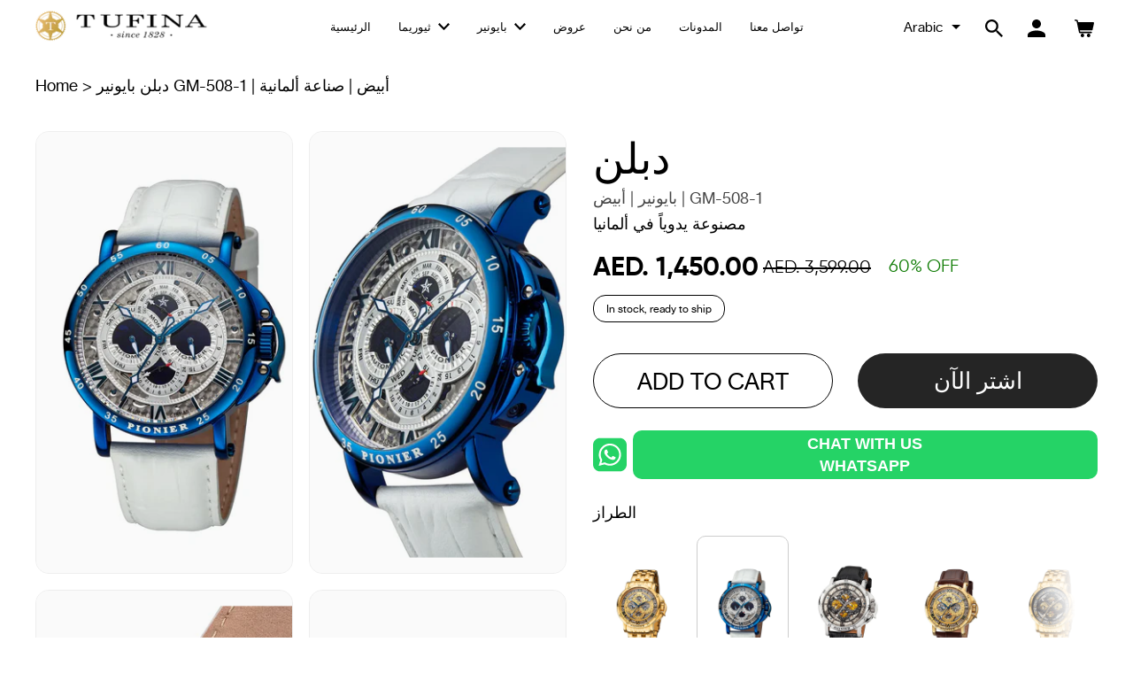

--- FILE ---
content_type: text/html; charset=utf-8
request_url: https://tufinawatches.ae/ar/products/dublin-pionier-gm-508-1-white-made-in-germany
body_size: 48807
content:
<!doctype html>
<html class="no-js" lang="ar" dir="ltr">
<head>
  <meta charset="utf-8">
  <meta http-equiv="X-UA-Compatible" content="IE=edge,chrome=1">
  <meta name="viewport" content="width=device-width,initial-scale=1.0">
  <meta name="theme-color" content="#252525">
  <link rel="canonical" href="https://tufinawatches.ae/ar/products/dublin-pionier-gm-508-1-white-made-in-germany">
  <link rel="preconnect" href="https://cdn.shopify.com">
  <link rel="preconnect" href="https://fonts.shopifycdn.com">
  <link rel="dns-prefetch" href="https://productreviews.shopifycdn.com">
  <link rel="dns-prefetch" href="https://ajax.googleapis.com">
  <link rel="dns-prefetch" href="https://maps.googleapis.com">
  <link rel="dns-prefetch" href="https://maps.gstatic.com">

  <!-- Google tag (gtag.js) -->
<script async src="https://www.googletagmanager.com/gtag/js?id=G-EWSDJ67N2Z"></script>
<script>
  window.dataLayer = window.dataLayer || [];
  function gtag(){dataLayer.push(arguments);}
  gtag('js', new Date());

  gtag('config', 'G-EWSDJ67N2Z');
</script><link rel="shortcut icon" href="//tufinawatches.ae/cdn/shop/files/favicon_430x_55b182d9-30c0-4381-badc-fbd714cdddb9_32x32.webp?v=1682456326" type="image/png" /><title>دبلن بايونير GM-508-1 | أبيض | صناعة ألمانية
&ndash; Tufina Dubai
</title>
<meta name="description" content="إنها تعريف الموثوقية نفسها حيث تمثل الوفاء بعهد تراثنا من التميز. تعد مجموعة بايونير دبلن بمثابة منارة للموثوقية. ثق في الساعة التي تتحدى الزمن. وقد أظهر خبراء صناعة الساعات مهاراتهم العالية مرة أخرى. النتائج؟ واحدة من مجموعات بايونير الأكثر موثوقية ومتانة في تاريخنا المجيد."><link rel="stylesheet" href="https://owlcarousel2.github.io/OwlCarousel2/assets/owlcarousel/assets/owl.carousel.min.css">
  <link rel="stylesheet" href="https://owlcarousel2.github.io/OwlCarousel2/assets/owlcarousel/assets/owl.theme.default.min.css">
  
  <link rel="stylesheet" type="text/css" href="https://kenwheeler.github.io/slick/slick/slick.css" />
  <link rel="stylesheet" type="text/css" href="https://kenwheeler.github.io/slick/slick/slick-theme.css" />
  
  <link href="https://cdnjs.cloudflare.com/ajax/libs/nanogallery2/3.0.2/css/nanogallery2.min.css" rel="stylesheet" type="text/css">
  
  <link rel="stylesheet" href="https://cdnjs.cloudflare.com/ajax/libs/animate.css/4.1.1/animate.min.css" />
  
  <link href="//tufinawatches.ae/cdn/shop/t/5/assets/jquery.flipster.min.css?v=52458575956687348641679912317" rel="stylesheet" type="text/css" media="all" />
<meta property="og:site_name" content="Tufina Dubai">
<meta property="og:url" content="https://tufinawatches.ae/ar/products/dublin-pionier-gm-508-1-white-made-in-germany">
<meta property="og:title" content="دبلن بايونير GM-508-1 | أبيض | صناعة ألمانية">
<meta property="og:type" content="product">
<meta property="og:description" content="إنها تعريف الموثوقية نفسها حيث تمثل الوفاء بعهد تراثنا من التميز. تعد مجموعة بايونير دبلن بمثابة منارة للموثوقية. ثق في الساعة التي تتحدى الزمن. وقد أظهر خبراء صناعة الساعات مهاراتهم العالية مرة أخرى. النتائج؟ واحدة من مجموعات بايونير الأكثر موثوقية ومتانة في تاريخنا المجيد."><meta property="og:price:amount" content="1,450.00">
  <meta property="og:price:currency" content="AED"><meta property="og:image" content="http://tufinawatches.ae/cdn/shop/files/Theorema-GM-508-01_01copy_1200x1200.webp?v=1762466054"><meta property="og:image" content="http://tufinawatches.ae/cdn/shop/files/Theorema-GM-508-01_02copy_1200x1200.webp?v=1762466054"><meta property="og:image" content="http://tufinawatches.ae/cdn/shop/files/Theorema-GM-508-01_03copy_1200x1200.webp?v=1762466054">
<meta property="og:image:secure_url" content="https://tufinawatches.ae/cdn/shop/files/Theorema-GM-508-01_01copy_1200x1200.webp?v=1762466054"><meta property="og:image:secure_url" content="https://tufinawatches.ae/cdn/shop/files/Theorema-GM-508-01_02copy_1200x1200.webp?v=1762466054"><meta property="og:image:secure_url" content="https://tufinawatches.ae/cdn/shop/files/Theorema-GM-508-01_03copy_1200x1200.webp?v=1762466054">





<meta name="twitter:card" content="summary">

  <meta name="twitter:title" content="دبلن بايونير GM-508-1 | أبيض | صناعة ألمانية">
  <meta name="twitter:description" content="Stylish and handsome, this watch from Pionier will become a favorite in anyone&#39;s collection. The black or brown genuine leather strap and cushion plated stainless steel case are paired with Roman numerals in a multi-function dial. Tracking is submitted within 24-48 hours after payment. Shipping time to North America and the EU varies from 2-4 business days. Other countries&#39; shipping time may take between 4-10 business days. We only use UPS Priority; but in some circumstances, we will use Deutsche Post or USPS. Reference GM-508-1 Case Stainless steel 5 micron (316 L) Dimension Size approx.44 mm without crown Movement Automatic with 35 Jewels Lens Sapphire coated Clasp/Buckle Butterfly buckle Strap Genuine cow leather strap Included Original Pionier box with booklet and warranty card &amp;amp; tag Warranty 2 year warranty Water Resistant 3 ATM Brand Pionier Manufactured Made in Germany Shipping">
  <meta name="twitter:image" content="https://tufinawatches.ae/cdn/shop/files/Theorema-GM-508-01_01copy_medium.webp?v=1762466054">
  <meta name="twitter:image:width" content="240">
  <meta name="twitter:image:height" content="240">
<style data-shopify>@font-face {
  font-family: "Tenor Sans";
  font-weight: 400;
  font-style: normal;
  font-display: swap;
  src: url("//tufinawatches.ae/cdn/fonts/tenor_sans/tenorsans_n4.966071a72c28462a9256039d3e3dc5b0cf314f65.woff2") format("woff2"),
       url("//tufinawatches.ae/cdn/fonts/tenor_sans/tenorsans_n4.2282841d948f9649ba5c3cad6ea46df268141820.woff") format("woff");
}

  @font-face {
  font-family: Outfit;
  font-weight: 300;
  font-style: normal;
  font-display: swap;
  src: url("//tufinawatches.ae/cdn/fonts/outfit/outfit_n3.8c97ae4c4fac7c2ea467a6dc784857f4de7e0e37.woff2") format("woff2"),
       url("//tufinawatches.ae/cdn/fonts/outfit/outfit_n3.b50a189ccde91f9bceee88f207c18c09f0b62a7b.woff") format("woff");
}


  @font-face {
  font-family: Outfit;
  font-weight: 600;
  font-style: normal;
  font-display: swap;
  src: url("//tufinawatches.ae/cdn/fonts/outfit/outfit_n6.dfcbaa80187851df2e8384061616a8eaa1702fdc.woff2") format("woff2"),
       url("//tufinawatches.ae/cdn/fonts/outfit/outfit_n6.88384e9fc3e36038624caccb938f24ea8008a91d.woff") format("woff");
}

  
  
</style><link href="//tufinawatches.ae/cdn/shop/t/5/assets/theme.css?v=52148828694828986771719665431" rel="stylesheet" type="text/css" media="all" />
<style data-shopify>:root {
    /*--typeHeaderPrimary: "Tenor Sans";*/
	--typeHeaderPrimary: 'Prata', serif;
    --typeHeaderFallback: sans-serif;
    --typeHeaderSize: 36px;
    --typeHeaderWeight: 400;
    --typeHeaderLineHeight: 1;
    --typeHeaderSpacing: 0.0em;

    /*--typeBasePrimary:Outfit;*/
	--typeBasePrimary:'lausanneregular';
    --typeBaseFallback:sans-serif;
    --typeBaseSize: 18px;
    --typeBaseWeight: 300;
    --typeBaseSpacing: 0.0em;
    --typeBaseLineHeight: 1.4;

    --typeCollectionTitle: 20px;

    --iconWeight: 2px;
    --iconLinecaps: miter;

    
      --buttonRadius: 50px;
    

    --colorGridOverlayOpacity: 0.1;
  }

  .placeholder-content {
    background-image: linear-gradient(100deg, #ffffff 40%, #f7f7f7 63%, #ffffff 79%);
  }</style><style>

  .site-header--stuck .toolbar{display:block;} 
  .footer_logo_new{text-align: right; }
  .newsletter_subtext_new {text-align: right;}
  .footer__title{text-align: right;}
  #newsletter-footer{float: right;}

</style>
  <script>
    document.documentElement.className = document.documentElement.className.replace('no-js', 'js');

    window.theme = window.theme || {};
    theme.routes = {
      home: "/ar",
      cart: "/ar/cart.js",
      cartPage: "/ar/cart",
      cartAdd: "/ar/cart/add.js",
      cartChange: "/ar/cart/change.js",
      search: "/ar/search"
    };
    theme.strings = {
      soldOut: "Sold Out",
      unavailable: "Unavailable",
      inStockLabel: "In stock, ready to ship",
      stockLabel: "Low stock - [count] items left",
      willNotShipUntil: "Ready to ship [date]",
      willBeInStockAfter: "Back in stock [date]",
      waitingForStock: "Inventory on the way",
      savePrice: "Save [saved_amount]",
      cartEmpty: "سلتك خالية",
      cartTermsConfirmation: "عليك أن توافق بالأحكام والشروط قبل الخروج",
      searchCollections: "Collections:",
      searchPages: "Pages:",
      searchArticles: "Articles:"
    };
    theme.settings = {
      dynamicVariantsEnable: true,
      cartType: "page",
      isCustomerTemplate: false,
      moneyFormat: "AED. {{amount}}",
      saveType: "percent",
      productImageSize: "natural",
      productImageCover: false,
      predictiveSearch: true,
      predictiveSearchType: "product",
      quickView: true,
      themeName: 'Impulse',
      themeVersion: "5.3.0"
    };
  </script>

  <script>window.performance && window.performance.mark && window.performance.mark('shopify.content_for_header.start');</script><meta id="shopify-digital-wallet" name="shopify-digital-wallet" content="/73737470260/digital_wallets/dialog">
<meta name="shopify-checkout-api-token" content="834af62382c336198869310714cb5738">
<meta id="in-context-paypal-metadata" data-shop-id="73737470260" data-venmo-supported="false" data-environment="production" data-locale="en_US" data-paypal-v4="true" data-currency="AED">
<link rel="alternate" hreflang="x-default" href="https://tufinawatches.ae/products/dublin-pionier-gm-508-1-white-made-in-germany">
<link rel="alternate" hreflang="ar" href="https://tufinawatches.ae/ar/products/dublin-pionier-gm-508-1-white-made-in-germany">
<link rel="alternate" type="application/json+oembed" href="https://tufinawatches.ae/ar/products/dublin-pionier-gm-508-1-white-made-in-germany.oembed">
<script async="async" src="/checkouts/internal/preloads.js?locale=ar-AE"></script>
<script id="shopify-features" type="application/json">{"accessToken":"834af62382c336198869310714cb5738","betas":["rich-media-storefront-analytics"],"domain":"tufinawatches.ae","predictiveSearch":true,"shopId":73737470260,"locale":"ar"}</script>
<script>var Shopify = Shopify || {};
Shopify.shop = "tufina-dubai.myshopify.com";
Shopify.locale = "ar";
Shopify.currency = {"active":"AED","rate":"1.0"};
Shopify.country = "AE";
Shopify.theme = {"name":"Theme export  tufinawatches-com-new-design-chan...","id":146952094004,"schema_name":"Tufina v2","schema_version":"2.0","theme_store_id":null,"role":"main"};
Shopify.theme.handle = "null";
Shopify.theme.style = {"id":null,"handle":null};
Shopify.cdnHost = "tufinawatches.ae/cdn";
Shopify.routes = Shopify.routes || {};
Shopify.routes.root = "/ar/";</script>
<script type="module">!function(o){(o.Shopify=o.Shopify||{}).modules=!0}(window);</script>
<script>!function(o){function n(){var o=[];function n(){o.push(Array.prototype.slice.apply(arguments))}return n.q=o,n}var t=o.Shopify=o.Shopify||{};t.loadFeatures=n(),t.autoloadFeatures=n()}(window);</script>
<script id="shop-js-analytics" type="application/json">{"pageType":"product"}</script>
<script defer="defer" async type="module" src="//tufinawatches.ae/cdn/shopifycloud/shop-js/modules/v2/client.init-shop-cart-sync_D9rMo2Al.en.esm.js"></script>
<script defer="defer" async type="module" src="//tufinawatches.ae/cdn/shopifycloud/shop-js/modules/v2/chunk.common_CxiRFgWq.esm.js"></script>
<script type="module">
  await import("//tufinawatches.ae/cdn/shopifycloud/shop-js/modules/v2/client.init-shop-cart-sync_D9rMo2Al.en.esm.js");
await import("//tufinawatches.ae/cdn/shopifycloud/shop-js/modules/v2/chunk.common_CxiRFgWq.esm.js");

  window.Shopify.SignInWithShop?.initShopCartSync?.({"fedCMEnabled":true,"windoidEnabled":true});

</script>
<script id="__st">var __st={"a":73737470260,"offset":14400,"reqid":"21c4d1c6-73e7-495e-ba5d-6ad0bf9eb8ff-1766148318","pageurl":"tufinawatches.ae\/ar\/products\/dublin-pionier-gm-508-1-white-made-in-germany","u":"cd0ab51c35b1","p":"product","rtyp":"product","rid":9014994108724};</script>
<script>window.ShopifyPaypalV4VisibilityTracking = true;</script>
<script id="captcha-bootstrap">!function(){'use strict';const t='contact',e='account',n='new_comment',o=[[t,t],['blogs',n],['comments',n],[t,'customer']],c=[[e,'customer_login'],[e,'guest_login'],[e,'recover_customer_password'],[e,'create_customer']],r=t=>t.map((([t,e])=>`form[action*='/${t}']:not([data-nocaptcha='true']) input[name='form_type'][value='${e}']`)).join(','),a=t=>()=>t?[...document.querySelectorAll(t)].map((t=>t.form)):[];function s(){const t=[...o],e=r(t);return a(e)}const i='password',u='form_key',d=['recaptcha-v3-token','g-recaptcha-response','h-captcha-response',i],f=()=>{try{return window.sessionStorage}catch{return}},m='__shopify_v',_=t=>t.elements[u];function p(t,e,n=!1){try{const o=window.sessionStorage,c=JSON.parse(o.getItem(e)),{data:r}=function(t){const{data:e,action:n}=t;return t[m]||n?{data:e,action:n}:{data:t,action:n}}(c);for(const[e,n]of Object.entries(r))t.elements[e]&&(t.elements[e].value=n);n&&o.removeItem(e)}catch(o){console.error('form repopulation failed',{error:o})}}const l='form_type',E='cptcha';function T(t){t.dataset[E]=!0}const w=window,h=w.document,L='Shopify',v='ce_forms',y='captcha';let A=!1;((t,e)=>{const n=(g='f06e6c50-85a8-45c8-87d0-21a2b65856fe',I='https://cdn.shopify.com/shopifycloud/storefront-forms-hcaptcha/ce_storefront_forms_captcha_hcaptcha.v1.5.2.iife.js',D={infoText:'Protected by hCaptcha',privacyText:'Privacy',termsText:'Terms'},(t,e,n)=>{const o=w[L][v],c=o.bindForm;if(c)return c(t,g,e,D).then(n);var r;o.q.push([[t,g,e,D],n]),r=I,A||(h.body.append(Object.assign(h.createElement('script'),{id:'captcha-provider',async:!0,src:r})),A=!0)});var g,I,D;w[L]=w[L]||{},w[L][v]=w[L][v]||{},w[L][v].q=[],w[L][y]=w[L][y]||{},w[L][y].protect=function(t,e){n(t,void 0,e),T(t)},Object.freeze(w[L][y]),function(t,e,n,w,h,L){const[v,y,A,g]=function(t,e,n){const i=e?o:[],u=t?c:[],d=[...i,...u],f=r(d),m=r(i),_=r(d.filter((([t,e])=>n.includes(e))));return[a(f),a(m),a(_),s()]}(w,h,L),I=t=>{const e=t.target;return e instanceof HTMLFormElement?e:e&&e.form},D=t=>v().includes(t);t.addEventListener('submit',(t=>{const e=I(t);if(!e)return;const n=D(e)&&!e.dataset.hcaptchaBound&&!e.dataset.recaptchaBound,o=_(e),c=g().includes(e)&&(!o||!o.value);(n||c)&&t.preventDefault(),c&&!n&&(function(t){try{if(!f())return;!function(t){const e=f();if(!e)return;const n=_(t);if(!n)return;const o=n.value;o&&e.removeItem(o)}(t);const e=Array.from(Array(32),(()=>Math.random().toString(36)[2])).join('');!function(t,e){_(t)||t.append(Object.assign(document.createElement('input'),{type:'hidden',name:u})),t.elements[u].value=e}(t,e),function(t,e){const n=f();if(!n)return;const o=[...t.querySelectorAll(`input[type='${i}']`)].map((({name:t})=>t)),c=[...d,...o],r={};for(const[a,s]of new FormData(t).entries())c.includes(a)||(r[a]=s);n.setItem(e,JSON.stringify({[m]:1,action:t.action,data:r}))}(t,e)}catch(e){console.error('failed to persist form',e)}}(e),e.submit())}));const S=(t,e)=>{t&&!t.dataset[E]&&(n(t,e.some((e=>e===t))),T(t))};for(const o of['focusin','change'])t.addEventListener(o,(t=>{const e=I(t);D(e)&&S(e,y())}));const B=e.get('form_key'),M=e.get(l),P=B&&M;t.addEventListener('DOMContentLoaded',(()=>{const t=y();if(P)for(const e of t)e.elements[l].value===M&&p(e,B);[...new Set([...A(),...v().filter((t=>'true'===t.dataset.shopifyCaptcha))])].forEach((e=>S(e,t)))}))}(h,new URLSearchParams(w.location.search),n,t,e,['guest_login'])})(!0,!0)}();</script>
<script integrity="sha256-4kQ18oKyAcykRKYeNunJcIwy7WH5gtpwJnB7kiuLZ1E=" data-source-attribution="shopify.loadfeatures" defer="defer" src="//tufinawatches.ae/cdn/shopifycloud/storefront/assets/storefront/load_feature-a0a9edcb.js" crossorigin="anonymous"></script>
<script data-source-attribution="shopify.dynamic_checkout.dynamic.init">var Shopify=Shopify||{};Shopify.PaymentButton=Shopify.PaymentButton||{isStorefrontPortableWallets:!0,init:function(){window.Shopify.PaymentButton.init=function(){};var t=document.createElement("script");t.src="https://tufinawatches.ae/cdn/shopifycloud/portable-wallets/latest/portable-wallets.ar.js",t.type="module",document.head.appendChild(t)}};
</script>
<script data-source-attribution="shopify.dynamic_checkout.buyer_consent">
  function portableWalletsHideBuyerConsent(e){var t=document.getElementById("shopify-buyer-consent"),n=document.getElementById("shopify-subscription-policy-button");t&&n&&(t.classList.add("hidden"),t.setAttribute("aria-hidden","true"),n.removeEventListener("click",e))}function portableWalletsShowBuyerConsent(e){var t=document.getElementById("shopify-buyer-consent"),n=document.getElementById("shopify-subscription-policy-button");t&&n&&(t.classList.remove("hidden"),t.removeAttribute("aria-hidden"),n.addEventListener("click",e))}window.Shopify?.PaymentButton&&(window.Shopify.PaymentButton.hideBuyerConsent=portableWalletsHideBuyerConsent,window.Shopify.PaymentButton.showBuyerConsent=portableWalletsShowBuyerConsent);
</script>
<script>
  function portableWalletsCleanup(e){e&&e.src&&console.error("Failed to load portable wallets script "+e.src);var t=document.querySelectorAll("shopify-accelerated-checkout .shopify-payment-button__skeleton, shopify-accelerated-checkout-cart .wallet-cart-button__skeleton"),e=document.getElementById("shopify-buyer-consent");for(let e=0;e<t.length;e++)t[e].remove();e&&e.remove()}function portableWalletsNotLoadedAsModule(e){e instanceof ErrorEvent&&"string"==typeof e.message&&e.message.includes("import.meta")&&"string"==typeof e.filename&&e.filename.includes("portable-wallets")&&(window.removeEventListener("error",portableWalletsNotLoadedAsModule),window.Shopify.PaymentButton.failedToLoad=e,"loading"===document.readyState?document.addEventListener("DOMContentLoaded",window.Shopify.PaymentButton.init):window.Shopify.PaymentButton.init())}window.addEventListener("error",portableWalletsNotLoadedAsModule);
</script>

<script type="module" src="https://tufinawatches.ae/cdn/shopifycloud/portable-wallets/latest/portable-wallets.ar.js" onError="portableWalletsCleanup(this)" crossorigin="anonymous"></script>
<script nomodule>
  document.addEventListener("DOMContentLoaded", portableWalletsCleanup);
</script>

<link id="shopify-accelerated-checkout-styles" rel="stylesheet" media="screen" href="https://tufinawatches.ae/cdn/shopifycloud/portable-wallets/latest/accelerated-checkout-backwards-compat.css" crossorigin="anonymous">
<style id="shopify-accelerated-checkout-cart">
        #shopify-buyer-consent {
  margin-top: 1em;
  display: inline-block;
  width: 100%;
}

#shopify-buyer-consent.hidden {
  display: none;
}

#shopify-subscription-policy-button {
  background: none;
  border: none;
  padding: 0;
  text-decoration: underline;
  font-size: inherit;
  cursor: pointer;
}

#shopify-subscription-policy-button::before {
  box-shadow: none;
}

      </style>

<script>window.performance && window.performance.mark && window.performance.mark('shopify.content_for_header.end');</script>

  <script src="//tufinawatches.ae/cdn/shop/t/5/assets/vendor-scripts-v10.js" defer="defer"></script><link rel="preload" as="style" href="//tufinawatches.ae/cdn/shop/t/5/assets/currency-flags.css" onload="this.onload=null;this.rel='stylesheet'">
    <link rel="stylesheet" href="//tufinawatches.ae/cdn/shop/t/5/assets/currency-flags.css"><script src="//tufinawatches.ae/cdn/shop/t/5/assets/theme.js?v=100482721430605073571717435005" defer="defer"></script>
      <script src="//tufinawatches.ae/cdn/shop/t/5/assets/full-theme.js?v=141092476494449670181719666039" defer="defer"></script>
    
  
  <script src="//tufinawatches.ae/cdn/shop/t/5/assets/jquery.flipster.js?v=85729863665998419771679912317" defer="defer"></script>
  
  <script src="https://code.jquery.com/jquery-3.6.0.min.js" integrity="sha256-/xUj+3OJU5yExlq6GSYGSHk7tPXikynS7ogEvDej/m4=" crossorigin="anonymous"></script>
  <link  rel="stylesheet" href="https://unpkg.com/swiper@7/swiper-bundle.min.css"/>
  <script src="https://unpkg.com/swiper@7/swiper-bundle.min.js"></script>
<!--   <script src="https://cdnjs.cloudflare.com/ajax/libs/gsap/3.8.0/gsap.min.js"></script>
  <script src="https://cdnjs.cloudflare.com/ajax/libs/gsap/3.8.0/ScrollTrigger.min.js"></script> -->
  <script src="https://cdnjs.cloudflare.com/ajax/libs/gsap/3.10.4/gsap.min.js"></script>
  <script src="https://cdnjs.cloudflare.com/ajax/libs/gsap/3.10.4/ScrollTrigger.min.js"></script>
 <script src="//tufinawatches.ae/cdn/shop/t/5/assets/slide-section.js?v=140863640464850009161679912317" type="text/javascript"></script> 
<script>
$(function() {
  // This will select everything with the class smoothScroll
  // This should prevent problems with carousel, scrollspy, etc...
  $('.smoothScroll').click(function() {
    if (location.pathname.replace(/^\//, '') == this.pathname.replace(/^\//, '') && location.hostname == this.hostname) {
      var target = $(this.hash);
      target = target.length ? target : $('[name=' + this.hash.slice(1) + ']');
      if (target.length) {
        $('html,body').animate({
          scrollTop: target.offset().top
        }, 1000); // The number here represents the speed of the scroll in milliseconds
        return false;
      }
    }
  });
});

  </script>



  
<script>
(async () => {
    window.ViaTrackerToken = 'eyJhbGciOiJSUzI1NiIsInR5cCI6IkpXVCJ9.eyJob3N0bmFtZSI6ImJ1eXdvdy5jb20iLCJsb2NhdGlvbklkIjoiNjAyMmRlY2RkOWNiZDcwMDA4NTkwYmYwIiwiaWF0IjoxNjczMzg5MDIyfQ.KDwhJMEPJt4b3wic3kiuBFhzvgwWKtNLFI5lZllCn5ZQf0agxizLsBQ1kpW7sBvRbr7YkfO9cMghIXI38hMB-t8GjmgsYn1HYhykR8MhipMh4vY51gF_C_ZukXQNtAyQm3hq1Aosj6-q_gX-v4OO_I2HfXNE9Lr_G6SIKbWZP8U';
    window.ViaStoreType = 'shopify';

    const BASE_URL = 'https://api.viacustomers.com';

    const utcDate = (date) => new Date(date).toUTCString();

    const COOKIE_DELIMITER = '; ';
    const PAIR_DELIMITER = '=';
    const MAX_DATE = new Date('+275760-09-13T00:00:00Z');

    const cookies = {
        get items() {
            const decodedCookie = decodeURIComponent(document.cookie);
            const pairs = decodedCookie.split(COOKIE_DELIMITER).map((cookie) => cookie.split(PAIR_DELIMITER));
            return Object.fromEntries(pairs);
        },
        get length() {
            return Object.keys(this.items).length;
        },
        getItem(key) {
            return this.items[key] || null;
        },
        setItem(key, value, { expires, maxAge, path = '/', domain } = {}) {
            const config = {
                [key]: value,
                domain,
                path,
                'max-age': maxAge, // renamed
                'expires': expires !== undefined ? utcDate(expires) : null,
            };
    
            const cookie = Object.entries(config)
                .filter(([, value]) => value !== undefined)
                .map(([key, value]) => `${key}${PAIR_DELIMITER}${value}`)
                .join(COOKIE_DELIMITER);
    
            document.cookie = cookie;
        },
        removeItem(key, { path = '/', domain } = {}) {
            this.setItem(key, null, { expires: 0, path, domain });
        },
    };

    const viaStorage = {
        key: {
            customerId: '_viaCustomerId',
            userId: '_viaUserId',
        },
        get customerId() {
            return cookies.getItem(this.key.customerId);
        },
        set customerId(value) {
            cookies.setItem(this.key.customerId, value);
        },

        get userId() {
            return cookies.getItem(this.key.userId);
        },
        set userId(value) {
            cookies.setItem(this.key.userId, value, { expires: MAX_DATE });
        },
    };

    function addParametersToURL(url, pairs) {
        const parameters = Object.entries(pairs)
            .filter(([key, value]) => value !== undefined) // clean parameters
            .map(([key, value]) => `${key}=${encodeURIComponent(value)}`) // encode pairs
            .join('&');
        return `${url}${url.includes('?') ? '&' : '?'}${parameters}`;
    }

    async function getViaCustomerId(shopifyCustomerId, phone, email) {
        let url = `${BASE_URL}/api/v2/customers/get_or_create`;
        const parameters = { shopifyId: shopifyCustomerId, phone, email };
        url = addParametersToURL(url, parameters);

        return fetch(url, {
            headers: {
                'Authorization': `Bearer ${window['ViaTrackerToken']}`,
                'Content-Type': 'application/json',
            },
            method: 'GET',
        }).then((response) => response.json());
    }

    async function customerViewedProduct(
        viaCustomerId,
        storeType,
        productId,
        variantId,
        price,
        inventoryQuantity
    ) {
        let url = `${BASE_URL}/api/v2/customers/product_viewed`;
        const parameters = { customerId: viaCustomerId, productId, variantId, storeType, price };
        url = addParametersToURL(url, parameters);

        return fetch(url, {
            headers: {
                'Authorization': `Bearer ${window['ViaTrackerToken']}`,
                'Content-Type': 'application/json',
            },
            method: 'GET',
        });
    }

    async function customerUpdatedCart(viaCustomerId, lineItems) {
        let url = `${BASE_URL}/api/v2/customers/cart`;
        return fetch(url, {
            headers: {
                'Authorization': `Bearer ${window['ViaTrackerToken']}`,
                'Content-Type': 'application/json',
            },
            method: 'POST',
            body: JSON.stringify({
                viaCustomerId,
                lineItems,
            })
        });
    }

    function checkStorageUsers() {
        // userId MIGHT be set by popups
        if (viaStorage.customerId) return;
        if (!viaStorage.userId) return;
        viaStorage.customerId = viaStorage.userId;
    }

    async function identifyViaCustomer() {
        
    }

    async function track() {
        if (!viaStorage.customerId) return;
        let variantData = undefined;
        let productData = undefined;
        
            productData = {"id":9014994108724,"title":"دبلن بايونير GM-508-1 | أبيض | صناعة ألمانية","handle":"dublin-pionier-gm-508-1-white-made-in-germany","description":"\u003cmeta charset=\"utf-8\"\u003e\u003cmeta charset=\"utf-8\"\u003e\n\u003cdiv class=\"video-container\"\u003e\u003ciframe class=\"iframe\" height=\"315\" width=\"560\" src=\"https:\/\/www.youtube.com\/embed\/3ONaxI9R7YM?modestbranding=1\u0026amp;showinfo=0\u0026amp;fs=0\u0026amp;rel=0\" frameborder=\"0\" allowfullscreen=\"\"\u003e\u003c\/iframe\u003e\u003c\/div\u003e\n\u003c!-- split --\u003e\n\u003cp\u003eStylish and handsome, this watch from Pionier will become a favorite in anyone's collection. The black or brown genuine leather strap and cushion plated stainless steel case are paired with Roman numerals in a multi-function dial.\u003c\/p\u003e\n\u003cdiv class=\"video-container\"\u003e\u003ciframe width=\"560\" height=\"315\" src=\"https:\/\/www.youtube.com\/embed\/3ONaxI9R7YM\" frameborder=\"0\" allowfullscreen=\"\"\u003e\u003c\/iframe\u003e\u003c\/div\u003e\n\u003cp class=\"p1\"\u003eTracking is submitted within 24-48 hours after payment. Shipping time to North America and the EU varies from 2-4 business days. Other countries' shipping time may take between 4-10 business days. We only use UPS Priority; but in some circumstances, we will use Deutsche Post or USPS.\u003c\/p\u003e\n\u003c!-- split --\u003e \u003cspan\u003e\u003c\/span\u003e\n\u003ctable class=\"table-data-sheet\"\u003e\n\u003ctbody\u003e\n\u003ctr class=\"odd\"\u003e\n\u003ctd\u003eReference\u003c\/td\u003e\n\u003ctd\u003eGM-508-1\u003c\/td\u003e\n\u003c\/tr\u003e\n\u003ctr class=\"even\"\u003e\n\u003ctd\u003eCase\u003c\/td\u003e\n\u003ctd\u003eStainless steel 5 micron (316 L)\u003c\/td\u003e\n\u003c\/tr\u003e\n\u003ctr class=\"odd\"\u003e\n\u003ctd\u003eDimension\u003c\/td\u003e\n\u003ctd\u003eSize approx.44 mm without crown\u003c\/td\u003e\n\u003c\/tr\u003e\n\u003ctr class=\"even\"\u003e\n\u003ctd\u003eMovement\u003c\/td\u003e\n\u003ctd\u003eAutomatic with 35 Jewels\u003c\/td\u003e\n\u003c\/tr\u003e\n\u003ctr class=\"odd\"\u003e\n\u003ctd\u003eLens\u003c\/td\u003e\n\u003ctd\u003eSapphire coated\u003c\/td\u003e\n\u003c\/tr\u003e\n\u003ctr class=\"even\"\u003e\n\u003ctd\u003eClasp\/Buckle\u003c\/td\u003e\n\u003ctd\u003eButterfly buckle\u003c\/td\u003e\n\u003c\/tr\u003e\n\u003ctr class=\"odd\"\u003e\n\u003ctd\u003eStrap\u003c\/td\u003e\n\u003ctd\u003eGenuine cow leather strap\u003c\/td\u003e\n\u003c\/tr\u003e\n\u003ctr class=\"even\"\u003e\n\u003ctd\u003eIncluded\u003c\/td\u003e\n\u003ctd\u003eOriginal Pionier box with booklet and warranty card \u0026amp; tag\u003c\/td\u003e\n\u003c\/tr\u003e\n\u003ctr class=\"odd\"\u003e\n\u003ctd\u003eWarranty\u003c\/td\u003e\n\u003ctd\u003e2 year warranty\u003c\/td\u003e\n\u003c\/tr\u003e\n\u003ctr class=\"even\"\u003e\n\u003ctd\u003eWater Resistant\u003c\/td\u003e\n\u003ctd\u003e3 ATM\u003c\/td\u003e\n\u003c\/tr\u003e\n\u003ctr class=\"odd\"\u003e\n\u003ctd\u003eBrand\u003c\/td\u003e\n\u003ctd\u003ePionier\u003c\/td\u003e\n\u003c\/tr\u003e\n\u003ctr class=\"even\"\u003e\n\u003ctd\u003eManufactured\u003c\/td\u003e\n\u003ctd\u003eMade in Germany\u003c\/td\u003e\n\u003c\/tr\u003e\n\u003ctr class=\"even\"\u003e\n\u003ctd\u003eShipping\u003c\/td\u003e\n\u003ctd\u003eFree Worldwide\u003c\/td\u003e\n\u003c\/tr\u003e\n\u003c\/tbody\u003e\n\u003c\/table\u003e","published_at":"2024-01-15T22:19:08+04:00","created_at":"2024-02-25T13:54:37+04:00","vendor":"Pionier","type":"ساعات","tags":["2 year warranty","2 years warranty","35 stones","44 mm","5 atm","arabic numeral","automatic","automatic movement","butterfly buckle","calendar","calendar watch","collection_dublin","Deployment buckle watch","dublin","gm-508-1","international shipping","made in germany","open back","pionier","roman numeral","Silver Watches For Men","Silver White Leather Strap Watch","stainless steel case","White Band Watches","White dial watch","White leather","white leather band","worldwide shipping"],"price":145000,"price_min":145000,"price_max":145000,"available":true,"price_varies":false,"compare_at_price":359900,"compare_at_price_min":359900,"compare_at_price_max":359900,"compare_at_price_varies":false,"variants":[{"id":47749893587252,"title":"أبيض","option1":"أبيض","option2":null,"option3":null,"sku":"GM-508-1","requires_shipping":true,"taxable":true,"featured_image":null,"available":true,"name":"دبلن بايونير GM-508-1 | أبيض | صناعة ألمانية - أبيض","public_title":"أبيض","options":["أبيض"],"price":145000,"weight":0,"compare_at_price":359900,"inventory_management":"shopify","barcode":"4260295881210","requires_selling_plan":false,"selling_plan_allocations":[]}],"images":["\/\/tufinawatches.ae\/cdn\/shop\/files\/Theorema-GM-508-01_01copy.webp?v=1762466054","\/\/tufinawatches.ae\/cdn\/shop\/files\/Theorema-GM-508-01_02copy.webp?v=1762466054","\/\/tufinawatches.ae\/cdn\/shop\/files\/Theorema-GM-508-01_03copy.webp?v=1762466054","\/\/tufinawatches.ae\/cdn\/shop\/files\/Pionier-Box-01b-sw_3c8a102b-623e-4478-bd72-40a0438de6c6.webp?v=1762466054","\/\/tufinawatches.ae\/cdn\/shop\/files\/Pionier-Box-02b-sw_f272958b-e2a3-4a1c-8423-e2b465227497.webp?v=1762466054"],"featured_image":"\/\/tufinawatches.ae\/cdn\/shop\/files\/Theorema-GM-508-01_01copy.webp?v=1762466054","options":["لون"],"media":[{"alt":"Blue case with silver dial and Roman numerals with white leather band.","id":38573638484276,"position":1,"preview_image":{"aspect_ratio":0.75,"height":1200,"width":900,"src":"\/\/tufinawatches.ae\/cdn\/shop\/files\/Theorema-GM-508-01_01copy.webp?v=1762466054"},"aspect_ratio":0.75,"height":1200,"media_type":"image","src":"\/\/tufinawatches.ae\/cdn\/shop\/files\/Theorema-GM-508-01_01copy.webp?v=1762466054","width":900},{"alt":"Full calendar with spade shaped hands and Arabic numerals on top of the case.","id":38573638517044,"position":2,"preview_image":{"aspect_ratio":0.75,"height":1200,"width":900,"src":"\/\/tufinawatches.ae\/cdn\/shop\/files\/Theorema-GM-508-01_02copy.webp?v=1762466054"},"aspect_ratio":0.75,"height":1200,"media_type":"image","src":"\/\/tufinawatches.ae\/cdn\/shop\/files\/Theorema-GM-508-01_02copy.webp?v=1762466054","width":900},{"alt":"Open back case to see the skeletonized automatic movement.","id":38573638549812,"position":3,"preview_image":{"aspect_ratio":0.75,"height":1200,"width":900,"src":"\/\/tufinawatches.ae\/cdn\/shop\/files\/Theorema-GM-508-01_03copy.webp?v=1762466054"},"aspect_ratio":0.75,"height":1200,"media_type":"image","src":"\/\/tufinawatches.ae\/cdn\/shop\/files\/Theorema-GM-508-01_03copy.webp?v=1762466054","width":900},{"alt":"Original black Pionier box with Instruction Booklet and International Guarantee.","id":38573638582580,"position":4,"preview_image":{"aspect_ratio":1.333,"height":2700,"width":3600,"src":"\/\/tufinawatches.ae\/cdn\/shop\/files\/Pionier-Box-01b-sw_3c8a102b-623e-4478-bd72-40a0438de6c6.webp?v=1762466054"},"aspect_ratio":1.333,"height":2700,"media_type":"image","src":"\/\/tufinawatches.ae\/cdn\/shop\/files\/Pionier-Box-01b-sw_3c8a102b-623e-4478-bd72-40a0438de6c6.webp?v=1762466054","width":3600},{"alt":"Black Pionier box with the logo of gold start printed on top of it.","id":38573638615348,"position":5,"preview_image":{"aspect_ratio":1.333,"height":2700,"width":3600,"src":"\/\/tufinawatches.ae\/cdn\/shop\/files\/Pionier-Box-02b-sw_f272958b-e2a3-4a1c-8423-e2b465227497.webp?v=1762466054"},"aspect_ratio":1.333,"height":2700,"media_type":"image","src":"\/\/tufinawatches.ae\/cdn\/shop\/files\/Pionier-Box-02b-sw_f272958b-e2a3-4a1c-8423-e2b465227497.webp?v=1762466054","width":3600}],"requires_selling_plan":false,"selling_plan_groups":[],"content":"\u003cmeta charset=\"utf-8\"\u003e\u003cmeta charset=\"utf-8\"\u003e\n\u003cdiv class=\"video-container\"\u003e\u003ciframe class=\"iframe\" height=\"315\" width=\"560\" src=\"https:\/\/www.youtube.com\/embed\/3ONaxI9R7YM?modestbranding=1\u0026amp;showinfo=0\u0026amp;fs=0\u0026amp;rel=0\" frameborder=\"0\" allowfullscreen=\"\"\u003e\u003c\/iframe\u003e\u003c\/div\u003e\n\u003c!-- split --\u003e\n\u003cp\u003eStylish and handsome, this watch from Pionier will become a favorite in anyone's collection. The black or brown genuine leather strap and cushion plated stainless steel case are paired with Roman numerals in a multi-function dial.\u003c\/p\u003e\n\u003cdiv class=\"video-container\"\u003e\u003ciframe width=\"560\" height=\"315\" src=\"https:\/\/www.youtube.com\/embed\/3ONaxI9R7YM\" frameborder=\"0\" allowfullscreen=\"\"\u003e\u003c\/iframe\u003e\u003c\/div\u003e\n\u003cp class=\"p1\"\u003eTracking is submitted within 24-48 hours after payment. Shipping time to North America and the EU varies from 2-4 business days. Other countries' shipping time may take between 4-10 business days. We only use UPS Priority; but in some circumstances, we will use Deutsche Post or USPS.\u003c\/p\u003e\n\u003c!-- split --\u003e \u003cspan\u003e\u003c\/span\u003e\n\u003ctable class=\"table-data-sheet\"\u003e\n\u003ctbody\u003e\n\u003ctr class=\"odd\"\u003e\n\u003ctd\u003eReference\u003c\/td\u003e\n\u003ctd\u003eGM-508-1\u003c\/td\u003e\n\u003c\/tr\u003e\n\u003ctr class=\"even\"\u003e\n\u003ctd\u003eCase\u003c\/td\u003e\n\u003ctd\u003eStainless steel 5 micron (316 L)\u003c\/td\u003e\n\u003c\/tr\u003e\n\u003ctr class=\"odd\"\u003e\n\u003ctd\u003eDimension\u003c\/td\u003e\n\u003ctd\u003eSize approx.44 mm without crown\u003c\/td\u003e\n\u003c\/tr\u003e\n\u003ctr class=\"even\"\u003e\n\u003ctd\u003eMovement\u003c\/td\u003e\n\u003ctd\u003eAutomatic with 35 Jewels\u003c\/td\u003e\n\u003c\/tr\u003e\n\u003ctr class=\"odd\"\u003e\n\u003ctd\u003eLens\u003c\/td\u003e\n\u003ctd\u003eSapphire coated\u003c\/td\u003e\n\u003c\/tr\u003e\n\u003ctr class=\"even\"\u003e\n\u003ctd\u003eClasp\/Buckle\u003c\/td\u003e\n\u003ctd\u003eButterfly buckle\u003c\/td\u003e\n\u003c\/tr\u003e\n\u003ctr class=\"odd\"\u003e\n\u003ctd\u003eStrap\u003c\/td\u003e\n\u003ctd\u003eGenuine cow leather strap\u003c\/td\u003e\n\u003c\/tr\u003e\n\u003ctr class=\"even\"\u003e\n\u003ctd\u003eIncluded\u003c\/td\u003e\n\u003ctd\u003eOriginal Pionier box with booklet and warranty card \u0026amp; tag\u003c\/td\u003e\n\u003c\/tr\u003e\n\u003ctr class=\"odd\"\u003e\n\u003ctd\u003eWarranty\u003c\/td\u003e\n\u003ctd\u003e2 year warranty\u003c\/td\u003e\n\u003c\/tr\u003e\n\u003ctr class=\"even\"\u003e\n\u003ctd\u003eWater Resistant\u003c\/td\u003e\n\u003ctd\u003e3 ATM\u003c\/td\u003e\n\u003c\/tr\u003e\n\u003ctr class=\"odd\"\u003e\n\u003ctd\u003eBrand\u003c\/td\u003e\n\u003ctd\u003ePionier\u003c\/td\u003e\n\u003c\/tr\u003e\n\u003ctr class=\"even\"\u003e\n\u003ctd\u003eManufactured\u003c\/td\u003e\n\u003ctd\u003eMade in Germany\u003c\/td\u003e\n\u003c\/tr\u003e\n\u003ctr class=\"even\"\u003e\n\u003ctd\u003eShipping\u003c\/td\u003e\n\u003ctd\u003eFree Worldwide\u003c\/td\u003e\n\u003c\/tr\u003e\n\u003c\/tbody\u003e\n\u003c\/table\u003e"};
            variantData = {"id":47749893587252,"title":"أبيض","option1":"أبيض","option2":null,"option3":null,"sku":"GM-508-1","requires_shipping":true,"taxable":true,"featured_image":null,"available":true,"name":"دبلن بايونير GM-508-1 | أبيض | صناعة ألمانية - أبيض","public_title":"أبيض","options":["أبيض"],"price":145000,"weight":0,"compare_at_price":359900,"inventory_management":"shopify","barcode":"4260295881210","requires_selling_plan":false,"selling_plan_allocations":[]}
            const storeType = window['ViaStoreType'];
            const price = (variantData?.price ?? productData.price) / 100;
            const variantId = (variantData?.id ?? productData.variants[0].id);
            const inventoryQuantity = 
                (variantData?.inventory_quantity ?? productData.variants[0].inventory_quantity)
            const productId = productData.id;
            await customerViewedProduct(
                viaStorage.customerId,
                storeType,
                productId,
                variantId,
                price,
                inventoryQuantity
            );
        

        
            let cartData = {"note":null,"attributes":{},"original_total_price":0,"total_price":0,"total_discount":0,"total_weight":0.0,"item_count":0,"items":[],"requires_shipping":false,"currency":"AED","items_subtotal_price":0,"cart_level_discount_applications":[],"checkout_charge_amount":0};
            if (cartData.items.length > 0) {
                await customerUpdatedCart(viaStorage.customerId, cartData.items.map((item) => ({
                        variantId: item.variant_id, 
                        productId: item.product_id, 
                        quantity: item.quantity,
                        price: (item.final_price / 100),
                        inventoryQuantity: item.variant.inventory_quantity
                    }))
                )
            }
        
    }

    async function cookieMonster() {
        checkStorageUsers();
        await identifyViaCustomer();
        await track();
    }
    
    window.addEventListener('beforeunload', cookieMonster);
    await cookieMonster();
})();
</script>

 <script>
 let ps_apiURI = "https://swift-api.perfectapps.io/api";
 let ps_storeUrl = "https://swift.perfectapps.io";
 let ps_productId = "9014994108724";
 </script> 
  
  
   
 
 

<script id="sca_fg_cart_ShowGiftAsProductTemplate" type="text/template">
  
  <div class="item not-sca-qv" id="sca-freegift-{{productID}}">
    <a class="close_box" style="display: none;position: absolute;top:5px;right: 10px;font-size: 22px;font-weight: bold;cursor: pointer;text-decoration:none;color: #aaa;">×</a>
    <a href="/products/{{productHandle}}" target="_blank"><img style="margin-left: auto; margin-right: auto; width: 50%;" class="lazyOwl" data-src="{{productImageURL}}"></a>
    <div class="sca-product-shop">
      <div class="review-summary3">
        <div class="yotpo bottomLine" style="text-align:center"
          data-product-id="{{productID}}"
          data-product-models="{{productID}}"
          data-name="{{productTitle}}"
          data-url="/products/{{productHandle}}">
        </div>
      </div>
      <div class="f-fix"><span class="sca-product-title" style="white-space: nowrap;color:#000;{{showfgTitle}}">{{productTitle}}</span>
          <div id="product-variants-{{productID}}">
            <div class="sca-price" id="price-field-{{productID}}">
              <span class="sca-old-price">{{variant_compare_at_price}}</span>
              <span class="sca-special-price">{{variant_price}}</span>
            </div>
            <div id="stay-content-sca-freegift-{{productID}}" class="sca-fg-cart-item">
              <a class="close_box" style="display: none;position: absolute;top:5px;right: 10px;font-size: 22px;font-weight: bold;cursor: pointer;text-decoration:none;color: #aaa;">×</a>
              <select id="product-select-{{productID}}" name="id" style="display: none">
                {{optionVariantData}}
              </select>
            </div>
          </div>
          <button type='button' id="sca-btn-select-{{productID}}" class="sca-button" onclick="onclickSelect_{{productID}}();"><span>{{SelectButton}}</span></button>
          <button type='button' id="sca-btn-{{productID}}" class="sca-button" style="display: none"><span>{{AddToCartButton}}</span></button>
      </div>
    </div>
  </div>
  
</script>
<script id = "sca_fg_cart_ShowGiftAsProductScriptTemplate" type="text/template">
  
  
    var selectCallback_{{productID}}=function(t,a){if(t?(t.available?(SECOMAPP.jQuery("#sca-btn-{{productID}}").removeClass("disabled").removeAttr("disabled").html("<span>{{AddToCartButton}}</span>").fadeTo(200,1),SECOMAPP.jQuery("#sca-btn-{{productID}}").unbind("click"),SECOMAPP.jQuery("#sca-btn-{{productID}}").click(SECOMAPP.jQuery.proxy(function(){SECOMAPP.addGiftToCart(t.id,1)},t))):SECOMAPP.jQuery("#sca-btn-{{productID}}").html("<span>{{UnavailableButton}}</span>").addClass("disabled").attr("disabled","disabled").fadeTo(200,.5),t.compare_at_price>t.price?SECOMAPP.jQuery("#price-field-{{productID}}").html("<span class='sca-old-price'>"+SECOMAPP.formatMoney(t.compare_at_price)+"</span>&nbsp;<s class='sca-special-price'>"+SECOMAPP.formatMoney(t.price)+"</s>"):SECOMAPP.jQuery("#price-field-{{productID}}").html("<span class='sca-special-price'>"+SECOMAPP.formatMoney(t.price)+"</span>")):SECOMAPP.jQuery("#sca-btn-{{productID}}").html("<span>{{UnavailableButton}}</span>").addClass("disabled").attr("disabled","disabled").fadeTo(200,.5),t&&t.featured_image){var e=SECOMAPP.jQuery("#sca-freegift-{{productID}} img"),_=t.featured_image,c=e[0];Shopify.Image.switchImage(_,c,function(t,a,e){SECOMAPP.jQuery(e).parents("a").attr("href",t),SECOMAPP.jQuery(e).attr("src",t)})}},onclickSelect_{{productID}}=function(t){SECOMAPP.jQuery.getJSON("/products/{{productHandle}}.js",{_:(new Date).getTime()},function(t){SECOMAPP.jQuery(".owl-item #sca-freegift-{{productID}} span.sca-product-title").html(t.title);var e=[];SECOMAPP.jQuery.each(t.options,function(t,a){e[t]=a.name}),t.options=e;for(var a={{variantsGiftList}},_={{mainVariantsList}},c=t.variants.length-1;-1<c;c--)a.indexOf(t.variants[c].id)<0&&_.indexOf(t.variants[c].id)<0&&t.variants.splice(c,1);for(var o=_.length-1;-1<o;o--){var i=a[o],r=_[o],n=-1,s=-1;for(c=t.variants.length-1;-1<c;c--)t.variants[c].id==i?n=c:t.variants[c].id==r&&(s=c);-1<n&&-1<s&n!==s?("undefined"!=typeof SECOMAPP&&void 0!==SECOMAPP.fgsettings&&!0===SECOMAPP.fgsettings.sca_sync_gift&&void 0!==SECOMAPP.fgsettings.sca_fg_gift_variant_quantity_format&&"equal_original_inventory"===SECOMAPP.fgsettings.sca_fg_gift_variant_quantity_format&&(t.variants[n].available=t.variants[s].available,t.variants[n].inventory_management=t.variants[s].inventory_management),t.variants[n].option1=t.variants[s].option1,t.variants[n].options[0].name=t.variants[s].options[0].name,t.variants[n].options[1]&&(t.variants[n].options[1].name=t.variants[s].options[1].name,t.variants[n].option2=t.variants[s].option2),t.variants[n].options[2]&&(t.variants[n].options[2].name=t.variants[s].options[2].name,t.variants[n].option3=t.variants[s].option3),t.variants[n].title=t.variants[s].title,t.variants[n].name=t.variants[s].name,t.variants[n].public_title=t.variants[s].public_title,t.variants.splice(s,1)):(t.variants[s].id=i,t.variants[s].compare_at_price||(t.variants[s].compare_at_price=t.variants[s].price),t.variants[s].price=SECOMAPP.fgdata.giftid_price_mapping[i])}SECOMAPP.jQuery("#sca-btn-select-{{productID}}").hide(),SECOMAPP.jQuery("#product-select-{{productID}}").show(),SECOMAPP.jQuery("#sca-btn-{{productID}}").show(),SECOMAPP.jQuery("#stay-content-sca-freegift-{{productID}} .close_box").show(),SECOMAPP.jQuery("#stay-content-sca-freegift-{{productID}} .close_box").click(function(){SECOMAPP.jQuery("#stay-content-sca-freegift-{{productID}}").hide(),SECOMAPP.jQuery("#sca-btn-{{productID}}").hide(),SECOMAPP.jQuery("#sca-btn-select-{{productID}}").show()}),onclickSelect_{{productID}}=function(){SECOMAPP.jQuery("#stay-content-sca-freegift-{{productID}}").show(),SECOMAPP.jQuery("#sca-btn-{{productID}}").show(),SECOMAPP.jQuery("#sca-btn-select-{{productID}}").hide()},1==t.variants.length?(-1!==t.variants[0].title.indexOf("Default")&&SECOMAPP.jQuery("#sca-freegift-{{productID}} .selector-wrapper").hide(),1==t.variants[0].available&&(SECOMAPP.jQuery("#sca-btn-{{productID}}").show(),SECOMAPP.jQuery("#sca-btn-select-{{productID}}").hide(),SECOMAPP.jQuery("#sca-btn-{{productID}}").removeClass("disabled").removeAttr("disabled").html("<span>{{AddToCartButton}}</span>").fadeTo(200,1),SECOMAPP.jQuery("#sca-btn-{{productID}}").unbind("click"),SECOMAPP.jQuery("#sca-btn-{{productID}}").click(SECOMAPP.jQuery.proxy(function(){SECOMAPP.addGiftToCart(t.variants[0].id,1)},t)))):(new Shopify.OptionSelectors("product-select-{{productID}}",{product:t,onVariantSelected:selectCallback_{{productID}},enableHistoryState:!0}),SECOMAPP.jQuery("#stay-content-sca-freegift-{{productID}}").show(),SECOMAPP.jQuery("#stay-content-sca-freegift-{{productID}}").focus())})};1=={{variantsGiftList}}.length&&onclickSelect_{{productID}}();
  
</script>

<script id="sca_fg_cart_ShowGiftAsVariantTemplate" type="text/template">
  
  <div class="item not-sca-qv" id="sca-freegift-{{variantID}}">
    <a href="/products/{{productHandle}}?variant={{originalVariantID}}" target="_blank"><img style="margin-left: auto; margin-right: auto; width: 50%;" class="lazyOwl" data-src="{{variantImageURL}}"></a>
    <div class="sca-product-shop">
      <div class="review-summary3">
        <div class="yotpo bottomLine" style="text-align:center"
          data-product-id="{{productID}}"
          data-product-models="{{productID}}"
          data-name="{{productTitle}}"
          data-url="/products/{{productHandle}}">
        </div>
      </div>
      <div class="f-fix">
        <span class="sca-product-title" style="white-space: nowrap;color:#000;">{{variantTitle}}</span>
        <div class="sca-price">
          <span class="sca-old-price">{{variant_compare_at_price}}</span>
          <span class="sca-special-price">{{variant_price}}</span>
        </div>
        <button type="button" id="sca-btn{{variantID}}" class="sca-button" onclick="SECOMAPP.addGiftToCart({{variantID}},1);">
          <span>{{AddToCartButton}}</span>
        </button>
      </div>
    </div>
  </div>
  
</script>

<script id="sca_fg_prod_GiftList" type="text/template">
  
  <a style="text-decoration: none !important" id ="{{giftShowID}}" class="product-image freegif-product-image freegift-info-{{giftShowID}}"
     title="{{giftTitle}}" href="/products/{{productsHandle}}">
    <img class="not-sca-qv" src="{{giftImgUrl}}" alt="{{giftTitle}}" />
  </a>
  
</script>

<script id="sca_fg_prod_Gift_PopupDetail" type="text/template">
  
  <div class="sca-fg-item fg-info-{{giftShowID}}" style="display:none;z-index:2147483647;">
    <div class="sca-fg-item-options">
      <div class="sca-fg-item-option-title">
        <em>{{freegiftRuleName}}</em>
      </div>
      <div class="sca-fg-item-option-ct">
        <!--        <div class="sca-fg-image-item">
                        <img src="{{giftImgUrl}}" /> -->
        <div class="sca-fg-item-name">
          <a href="#">{{giftTitle}}</a>
        </div>
        <!--        </div> -->
      </div>
    </div>
  </div>
  
</script>

<script id="sca_fg_ajax_GiftListPopup" type="text/template">
  
  <div id="freegift_popup" class="mfp-hide">
    <div id="sca-fg-owl-carousel">
      <div id="freegift_cart_container" class="sca-fg-cart-container" style="display: none;">
        <div id="freegift_message" class="owl-carousel"></div>
      </div>
      <div id="sca-fg-slider-cart" style="display: none;">
        <div class="sca-fg-cart-title">
          <strong>{{popupTitle}}</strong>
        </div>
        <div id="sca_freegift_list" class="owl-carousel"></div>
      </div>
    </div>
  </div>
  
</script>

<script id="sca_fg_checkout_confirm_popup" type="text/template">
    
         <div class='sca-fg-checkout-confirm-popup' style='font-family: "Myriad","Cardo","Big Caslon","Bodoni MT",Georgia,serif; position: relative;background: #FFF;padding: 20px 20px 50px 20px;width: auto;max-width: 500px;margin: 20px auto;'>
             <h1 style='font-family: "Oswald","Cardo","Big Caslon","Bodoni MT",Georgia,serif;'>YOU CAN STILL ADD MORE!</h1>
             <p>You get 1 free item with every product purchased. It looks like you can still add more free item(s) to your cart. What would you like to do?</p>
             <p class='sca-fg-checkout-confirm-buttons' style='float: right;'>
                 <a class='btn popup-modal-dismiss action_button add_to_cart' href='#' style='width: 200px !important;margin-right: 20px;'>ADD MORE</a>
                 <a class='btn checkout__button continue-checkout action_button add_to_cart' href='/checkout' style='width: 200px !important;'>CHECKOUT</a>
             </p>
         </div>
    
</script>



<link href="//tufinawatches.ae/cdn/shop/t/5/assets/sca.freegift.css?v=43694233310401270911679912317" rel="stylesheet" type="text/css" media="all" />
<script src="//tufinawatches.ae/cdn/shopifycloud/storefront/assets/themes_support/option_selection-b017cd28.js" type="text/javascript"></script>
<script data-cfasync="false">
    Shopify.money_format = "AED. {{amount}}";
    //enable checking free gifts condition when checkout clicked
    if ((typeof SECOMAPP) === 'undefined') { window.SECOMAPP = {}; };
    SECOMAPP.enableOverrideCheckout = true;
    SECOMAPP.add_offer_names_above_gift_list = true;
    //    SECOMAPP.preStopAppCallback = function(cart){
    //        if(typeof yotpo!=='undefined' && typeof yotpo.initWidgets==='function'){
    //            yotpo.initWidgets();
    //        }
    //    }
</script>
<script type="text/javascript">(function(){if(typeof SECOMAPP==="undefined"){SECOMAPP={}};if(typeof Shopify==="undefined"){Shopify={}};SECOMAPP.fg_ver=1674381102;SECOMAPP.fg_scriptfile="freegifts_20221212.min.js";SECOMAPP.gifts_list_avai={"43198410064035":true,"43198404133027":true};})();</script>

<script data-cfasync="false" type="text/javascript">
  /* Smart Ecommerce App (SEA Inc)
  * http://www.secomapp.com
  * Do not reuse those source codes if don't have permission of us.
  * */
  
  
  !function(){Array.isArray||(Array.isArray=function(e){return"[object Array]"===Object.prototype.toString.call(e)}),"function"!=typeof Object.create&&(Object.create=function(e){function t(){}return t.prototype=e,new t}),Object.keys||(Object.keys=function(e){var t,o=[];for(t in e)Object.prototype.hasOwnProperty.call(e,t)&&o.push(t);return o}),String.prototype.endsWith||Object.defineProperty(String.prototype,"endsWith",{value:function(e,t){var o=this.toString();(void 0===t||t>o.length)&&(t=o.length),t-=e.length;var r=o.indexOf(e,t);return-1!==r&&r===t},writable:!0,enumerable:!0,configurable:!0}),Array.prototype.indexOf||(Array.prototype.indexOf=function(e,t){var o;if(null==this)throw new TypeError('"this" is null or not defined');var r=Object(this),i=r.length>>>0;if(0===i)return-1;var n=+t||0;if(Math.abs(n)===1/0&&(n=0),n>=i)return-1;for(o=Math.max(n>=0?n:i-Math.abs(n),0);o<i;){if(o in r&&r[o]===e)return o;o++}return-1}),Array.prototype.forEach||(Array.prototype.forEach=function(e,t){var o,r;if(null==this)throw new TypeError(" this is null or not defined");var i=Object(this),n=i.length>>>0;if("function"!=typeof e)throw new TypeError(e+" is not a function");for(arguments.length>1&&(o=t),r=0;r<n;){var a;r in i&&(a=i[r],e.call(o,a,r,i)),r++}}),console=console||{},console.log=console.log||function(){},"undefined"==typeof Shopify&&(Shopify={}),"function"!=typeof Shopify.onError&&(Shopify.onError=function(){}),"undefined"==typeof SECOMAPP&&(SECOMAPP={}),SECOMAPP.removeGiftsVariant=function(e){setTimeout(function(){try{e("select option").not(".sca-fg-cart-item select option").filter(function(){var t=e(this).val(),o=e(this).text();-1!==o.indexOf(" - ")&&(o=o.slice(0,o.indexOf(" - ")));var r=[];return-1!==o.indexOf(" / ")&&(r=o.split(" / "),o=r[r.length-1]),!!(void 0!==SECOMAPP.gifts_list_avai&&void 0!==SECOMAPP.gifts_list_avai[t]||o.endsWith("% off)"))&&(e(this).parent("select").find("option").not(".sca-fg-cart-item select option").filter(function(){var r=e(this).val();return e(this).text().endsWith(o)||r==t}).remove(),e(".dropdown *,ul li,label,div").filter(function(){var r=e(this).html(),i=e(this).data("value");return r&&r.endsWith(o)||i==t}).remove(),!0)})}catch(e){console.log(e)}},500)},SECOMAPP.formatMoney=function(e,t){"string"==typeof e&&(e=e.replace(".",""));var o="",r="undefined"!=typeof Shopify&&void 0!==Shopify.money_format?Shopify.money_format:"{{amount}}",i=/\{\{\s*(\w+)\s*\}\}/,n=t||(void 0!==this.fgsettings&&"string"==typeof this.fgsettings.sca_currency_format&&this.fgsettings.sca_currency_format.indexOf("amount")>-1?this.fgsettings.sca_currency_format:null)||r;if(n.indexOf("amount_no_decimals_no_comma_separator")<0&&n.indexOf("amount_no_comma_separator_up_cents")<0&&n.indexOf("amount_up_cents")<0&&"function"==typeof Shopify.formatMoney)return Shopify.formatMoney(e,n);function a(e,t){return void 0===e?t:e}function s(e,t,o,r,i,n){if(t=a(t,2),o=a(o,","),r=a(r,"."),isNaN(e)||null==e)return 0;var s=(e=(e/100).toFixed(t)).split(".");return s[0].replace(/(\d)(?=(\d\d\d)+(?!\d))/g,"$1"+o)+(s[1]?i&&n?i+s[1]+n:r+s[1]:"")}switch(n.match(i)[1]){case"amount":o=s(e,2);break;case"amount_no_decimals":o=s(e,0);break;case"amount_with_comma_separator":o=s(e,2,",",".");break;case"amount_no_decimals_with_comma_separator":o=s(e,0,",",".");break;case"amount_no_decimals_no_comma_separator":o=s(e,0,"","");break;case"amount_up_cents":o=s(e,2,",","","<sup>","</sup>");break;case"amount_no_comma_separator_up_cents":o=s(e,2,"","","<sup>","</sup>")}return n.replace(i,o)},SECOMAPP.setCookie=function(e,t,o,r,i){var n=new Date;n.setTime(n.getTime()+24*o*60*60*1e3+60*r*1e3);var a="expires="+n.toUTCString();document.cookie=e+"="+t+";"+a+(i?";path="+i:";path=/")},SECOMAPP.deleteCookie=function(e,t){document.cookie=e+"=; expires=Thu, 01 Jan 1970 00:00:00 UTC; "+(t?";path="+t:";path=/")},SECOMAPP.getCookie=function(e){for(var t=e+"=",o=document.cookie.split(";"),r=0;r<o.length;r++){for(var i=o[r];" "==i.charAt(0);)i=i.substring(1);if(0==i.indexOf(t))return i.substring(t.length,i.length)}return""},SECOMAPP.getQueryString=function(){for(var e={},t=window.location.search.substring(1).split("&"),o=0;o<t.length;o++){var r=t[o].split("=");if(void 0===e[r[0]])e[r[0]]=decodeURIComponent(r[1]);else if("string"==typeof e[r[0]]){var i=[e[r[0]],decodeURIComponent(r[1])];e[r[0]]=i}else e[r[0]].push(decodeURIComponent(r[1]))}return e},SECOMAPP.freegifts_product_json=function(e){if(Array.isArray||(Array.isArray=function(e){return"[object Array]"===Object.prototype.toString.call(e)}),String.prototype.endsWith||Object.defineProperty(String.prototype,"endsWith",{value:function(e,t){var o=this.toString();(void 0===t||t>o.length)&&(t=o.length),t-=e.length;var r=o.indexOf(e,t);return-1!==r&&r===t}}),e){if(e.options&&Array.isArray(e.options))for(var t=0;t<e.options.length;t++){if(void 0!==e.options[t]&&void 0!==e.options[t].values)if((r=e.options[t]).values&&Array.isArray(r.values))for(var o=0;o<r.values.length;o++)(r.values[o].endsWith("(Freegifts)")||r.values[o].endsWith("% off)"))&&(r.values.splice(o,1),o--)}if(e.options_with_values&&Array.isArray(e.options_with_values))for(t=0;t<e.options_with_values.length;t++){var r;if(void 0!==e.options_with_values[t]&&void 0!==e.options_with_values[t].values)if((r=e.options_with_values[t]).values&&Array.isArray(r.values))for(o=0;o<r.values.length;o++)(r.values[o].title.endsWith("(Freegifts)")||r.values[o].title.endsWith("% off)"))&&(r.values.splice(o,1),o--)}var i=e.price,n=e.price_max,a=e.price_min,s=e.compare_at_price,c=e.compare_at_price_max,f=e.compare_at_price_min;if(e.variants&&Array.isArray(e.variants))for(var p=0;e.variants.length,void 0!==e.variants[p];p++){var l=e.variants[p],u=l.option3?l.option3:l.option2?l.option2:l.option1?l.option1:l.title?l.title:"";"undefined"!=typeof SECOMAPP&&void 0!==SECOMAPP.gifts_list_avai&&void 0!==SECOMAPP.gifts_list_avai[l.id]||u.endsWith("(Freegifts)")||u.endsWith("% off)")?(e.variants.splice(p,1),p-=1):((!n||n>=l.price)&&(n=l.price,i=l.price),(!a||a<=l.price)&&(a=l.price),l.compare_at_price&&((!c||c>=l.compare_at_price)&&(c=l.compare_at_price,s=l.compare_at_price),(!f||f<=l.compare_at_price)&&(f=l.compare_at_price)),void 0!==l.available&&1==l.available&&(e.available=!0))}e.price=i,e.price_max=a==n?null:a,e.price_min=n==a?null:n,e.compare_at_price=s,e.compare_at_price_max=f,e.compare_at_price_min=c,e.price_varies=n<a,e.compare_at_price_varies=c<f}return e},SECOMAPP.fg_codes=[],""!==SECOMAPP.getCookie("sca_fg_codes")&&(SECOMAPP.fg_codes=JSON.parse(SECOMAPP.getCookie("sca_fg_codes")));var e=SECOMAPP.getQueryString();e.freegifts_code&&-1===SECOMAPP.fg_codes.indexOf(e.freegifts_code)&&(void 0!==SECOMAPP.activateOnlyOnePromoCode&&!0===SECOMAPP.activateOnlyOnePromoCode&&(SECOMAPP.fg_codes=[]),SECOMAPP.fg_codes.push(e.freegifts_code),SECOMAPP.setCookie("sca_fg_codes",JSON.stringify(SECOMAPP.fg_codes)))}();
  
  ;SECOMAPP.customer={};SECOMAPP.customer.orders=[];SECOMAPP.customer.freegifts=[];;SECOMAPP.customer.email=null;SECOMAPP.customer.first_name=null;SECOMAPP.customer.last_name=null;SECOMAPP.customer.tags=null;SECOMAPP.customer.orders_count=null;SECOMAPP.customer.total_spent=null;
</script>

 <style>
Liquid error (layout/theme line 172): Unknown operator request

    .site-header--stuck .toolbar{
   display:block;
} 
     .footer_logo_new{text-align: right; }
     .newsletter_subtext_new {text-align: right;}
     .footer__title{text-align: right;}
      .collapsible-content__inner{text-align: right; float: right;}
     #newsletter-footer{float: right;}
    
</style>
<link href="https://monorail-edge.shopifysvc.com" rel="dns-prefetch">
<script>(function(){if ("sendBeacon" in navigator && "performance" in window) {try {var session_token_from_headers = performance.getEntriesByType('navigation')[0].serverTiming.find(x => x.name == '_s').description;} catch {var session_token_from_headers = undefined;}var session_cookie_matches = document.cookie.match(/_shopify_s=([^;]*)/);var session_token_from_cookie = session_cookie_matches && session_cookie_matches.length === 2 ? session_cookie_matches[1] : "";var session_token = session_token_from_headers || session_token_from_cookie || "";function handle_abandonment_event(e) {var entries = performance.getEntries().filter(function(entry) {return /monorail-edge.shopifysvc.com/.test(entry.name);});if (!window.abandonment_tracked && entries.length === 0) {window.abandonment_tracked = true;var currentMs = Date.now();var navigation_start = performance.timing.navigationStart;var payload = {shop_id: 73737470260,url: window.location.href,navigation_start,duration: currentMs - navigation_start,session_token,page_type: "product"};window.navigator.sendBeacon("https://monorail-edge.shopifysvc.com/v1/produce", JSON.stringify({schema_id: "online_store_buyer_site_abandonment/1.1",payload: payload,metadata: {event_created_at_ms: currentMs,event_sent_at_ms: currentMs}}));}}window.addEventListener('pagehide', handle_abandonment_event);}}());</script>
<script id="web-pixels-manager-setup">(function e(e,d,r,n,o){if(void 0===o&&(o={}),!Boolean(null===(a=null===(i=window.Shopify)||void 0===i?void 0:i.analytics)||void 0===a?void 0:a.replayQueue)){var i,a;window.Shopify=window.Shopify||{};var t=window.Shopify;t.analytics=t.analytics||{};var s=t.analytics;s.replayQueue=[],s.publish=function(e,d,r){return s.replayQueue.push([e,d,r]),!0};try{self.performance.mark("wpm:start")}catch(e){}var l=function(){var e={modern:/Edge?\/(1{2}[4-9]|1[2-9]\d|[2-9]\d{2}|\d{4,})\.\d+(\.\d+|)|Firefox\/(1{2}[4-9]|1[2-9]\d|[2-9]\d{2}|\d{4,})\.\d+(\.\d+|)|Chrom(ium|e)\/(9{2}|\d{3,})\.\d+(\.\d+|)|(Maci|X1{2}).+ Version\/(15\.\d+|(1[6-9]|[2-9]\d|\d{3,})\.\d+)([,.]\d+|)( \(\w+\)|)( Mobile\/\w+|) Safari\/|Chrome.+OPR\/(9{2}|\d{3,})\.\d+\.\d+|(CPU[ +]OS|iPhone[ +]OS|CPU[ +]iPhone|CPU IPhone OS|CPU iPad OS)[ +]+(15[._]\d+|(1[6-9]|[2-9]\d|\d{3,})[._]\d+)([._]\d+|)|Android:?[ /-](13[3-9]|1[4-9]\d|[2-9]\d{2}|\d{4,})(\.\d+|)(\.\d+|)|Android.+Firefox\/(13[5-9]|1[4-9]\d|[2-9]\d{2}|\d{4,})\.\d+(\.\d+|)|Android.+Chrom(ium|e)\/(13[3-9]|1[4-9]\d|[2-9]\d{2}|\d{4,})\.\d+(\.\d+|)|SamsungBrowser\/([2-9]\d|\d{3,})\.\d+/,legacy:/Edge?\/(1[6-9]|[2-9]\d|\d{3,})\.\d+(\.\d+|)|Firefox\/(5[4-9]|[6-9]\d|\d{3,})\.\d+(\.\d+|)|Chrom(ium|e)\/(5[1-9]|[6-9]\d|\d{3,})\.\d+(\.\d+|)([\d.]+$|.*Safari\/(?![\d.]+ Edge\/[\d.]+$))|(Maci|X1{2}).+ Version\/(10\.\d+|(1[1-9]|[2-9]\d|\d{3,})\.\d+)([,.]\d+|)( \(\w+\)|)( Mobile\/\w+|) Safari\/|Chrome.+OPR\/(3[89]|[4-9]\d|\d{3,})\.\d+\.\d+|(CPU[ +]OS|iPhone[ +]OS|CPU[ +]iPhone|CPU IPhone OS|CPU iPad OS)[ +]+(10[._]\d+|(1[1-9]|[2-9]\d|\d{3,})[._]\d+)([._]\d+|)|Android:?[ /-](13[3-9]|1[4-9]\d|[2-9]\d{2}|\d{4,})(\.\d+|)(\.\d+|)|Mobile Safari.+OPR\/([89]\d|\d{3,})\.\d+\.\d+|Android.+Firefox\/(13[5-9]|1[4-9]\d|[2-9]\d{2}|\d{4,})\.\d+(\.\d+|)|Android.+Chrom(ium|e)\/(13[3-9]|1[4-9]\d|[2-9]\d{2}|\d{4,})\.\d+(\.\d+|)|Android.+(UC? ?Browser|UCWEB|U3)[ /]?(15\.([5-9]|\d{2,})|(1[6-9]|[2-9]\d|\d{3,})\.\d+)\.\d+|SamsungBrowser\/(5\.\d+|([6-9]|\d{2,})\.\d+)|Android.+MQ{2}Browser\/(14(\.(9|\d{2,})|)|(1[5-9]|[2-9]\d|\d{3,})(\.\d+|))(\.\d+|)|K[Aa][Ii]OS\/(3\.\d+|([4-9]|\d{2,})\.\d+)(\.\d+|)/},d=e.modern,r=e.legacy,n=navigator.userAgent;return n.match(d)?"modern":n.match(r)?"legacy":"unknown"}(),u="modern"===l?"modern":"legacy",c=(null!=n?n:{modern:"",legacy:""})[u],f=function(e){return[e.baseUrl,"/wpm","/b",e.hashVersion,"modern"===e.buildTarget?"m":"l",".js"].join("")}({baseUrl:d,hashVersion:r,buildTarget:u}),m=function(e){var d=e.version,r=e.bundleTarget,n=e.surface,o=e.pageUrl,i=e.monorailEndpoint;return{emit:function(e){var a=e.status,t=e.errorMsg,s=(new Date).getTime(),l=JSON.stringify({metadata:{event_sent_at_ms:s},events:[{schema_id:"web_pixels_manager_load/3.1",payload:{version:d,bundle_target:r,page_url:o,status:a,surface:n,error_msg:t},metadata:{event_created_at_ms:s}}]});if(!i)return console&&console.warn&&console.warn("[Web Pixels Manager] No Monorail endpoint provided, skipping logging."),!1;try{return self.navigator.sendBeacon.bind(self.navigator)(i,l)}catch(e){}var u=new XMLHttpRequest;try{return u.open("POST",i,!0),u.setRequestHeader("Content-Type","text/plain"),u.send(l),!0}catch(e){return console&&console.warn&&console.warn("[Web Pixels Manager] Got an unhandled error while logging to Monorail."),!1}}}}({version:r,bundleTarget:l,surface:e.surface,pageUrl:self.location.href,monorailEndpoint:e.monorailEndpoint});try{o.browserTarget=l,function(e){var d=e.src,r=e.async,n=void 0===r||r,o=e.onload,i=e.onerror,a=e.sri,t=e.scriptDataAttributes,s=void 0===t?{}:t,l=document.createElement("script"),u=document.querySelector("head"),c=document.querySelector("body");if(l.async=n,l.src=d,a&&(l.integrity=a,l.crossOrigin="anonymous"),s)for(var f in s)if(Object.prototype.hasOwnProperty.call(s,f))try{l.dataset[f]=s[f]}catch(e){}if(o&&l.addEventListener("load",o),i&&l.addEventListener("error",i),u)u.appendChild(l);else{if(!c)throw new Error("Did not find a head or body element to append the script");c.appendChild(l)}}({src:f,async:!0,onload:function(){if(!function(){var e,d;return Boolean(null===(d=null===(e=window.Shopify)||void 0===e?void 0:e.analytics)||void 0===d?void 0:d.initialized)}()){var d=window.webPixelsManager.init(e)||void 0;if(d){var r=window.Shopify.analytics;r.replayQueue.forEach((function(e){var r=e[0],n=e[1],o=e[2];d.publishCustomEvent(r,n,o)})),r.replayQueue=[],r.publish=d.publishCustomEvent,r.visitor=d.visitor,r.initialized=!0}}},onerror:function(){return m.emit({status:"failed",errorMsg:"".concat(f," has failed to load")})},sri:function(e){var d=/^sha384-[A-Za-z0-9+/=]+$/;return"string"==typeof e&&d.test(e)}(c)?c:"",scriptDataAttributes:o}),m.emit({status:"loading"})}catch(e){m.emit({status:"failed",errorMsg:(null==e?void 0:e.message)||"Unknown error"})}}})({shopId: 73737470260,storefrontBaseUrl: "https://tufinawatches.ae",extensionsBaseUrl: "https://extensions.shopifycdn.com/cdn/shopifycloud/web-pixels-manager",monorailEndpoint: "https://monorail-edge.shopifysvc.com/unstable/produce_batch",surface: "storefront-renderer",enabledBetaFlags: ["2dca8a86"],webPixelsConfigList: [{"id":"750715188","configuration":"{\"pixel_id\":\"1254413615891020\",\"pixel_type\":\"facebook_pixel\"}","eventPayloadVersion":"v1","runtimeContext":"OPEN","scriptVersion":"ca16bc87fe92b6042fbaa3acc2fbdaa6","type":"APP","apiClientId":2329312,"privacyPurposes":["ANALYTICS","MARKETING","SALE_OF_DATA"],"dataSharingAdjustments":{"protectedCustomerApprovalScopes":["read_customer_address","read_customer_email","read_customer_name","read_customer_personal_data","read_customer_phone"]}},{"id":"shopify-app-pixel","configuration":"{}","eventPayloadVersion":"v1","runtimeContext":"STRICT","scriptVersion":"0450","apiClientId":"shopify-pixel","type":"APP","privacyPurposes":["ANALYTICS","MARKETING"]},{"id":"shopify-custom-pixel","eventPayloadVersion":"v1","runtimeContext":"LAX","scriptVersion":"0450","apiClientId":"shopify-pixel","type":"CUSTOM","privacyPurposes":["ANALYTICS","MARKETING"]}],isMerchantRequest: false,initData: {"shop":{"name":"Tufina Dubai","paymentSettings":{"currencyCode":"AED"},"myshopifyDomain":"tufina-dubai.myshopify.com","countryCode":"US","storefrontUrl":"https:\/\/tufinawatches.ae\/ar"},"customer":null,"cart":null,"checkout":null,"productVariants":[{"price":{"amount":1450.0,"currencyCode":"AED"},"product":{"title":"دبلن بايونير GM-508-1 | أبيض | صناعة ألمانية","vendor":"Pionier","id":"9014994108724","untranslatedTitle":"دبلن بايونير GM-508-1 | أبيض | صناعة ألمانية","url":"\/ar\/products\/dublin-pionier-gm-508-1-white-made-in-germany","type":"ساعات"},"id":"47749893587252","image":{"src":"\/\/tufinawatches.ae\/cdn\/shop\/files\/Theorema-GM-508-01_01copy.webp?v=1762466054"},"sku":"GM-508-1","title":"أبيض","untranslatedTitle":"White"}],"purchasingCompany":null},},"https://tufinawatches.ae/cdn","1e0b1122w61c904dfpc855754am2b403ea2",{"modern":"","legacy":""},{"shopId":"73737470260","storefrontBaseUrl":"https:\/\/tufinawatches.ae","extensionBaseUrl":"https:\/\/extensions.shopifycdn.com\/cdn\/shopifycloud\/web-pixels-manager","surface":"storefront-renderer","enabledBetaFlags":"[\"2dca8a86\"]","isMerchantRequest":"false","hashVersion":"1e0b1122w61c904dfpc855754am2b403ea2","publish":"custom","events":"[[\"page_viewed\",{}],[\"product_viewed\",{\"productVariant\":{\"price\":{\"amount\":1450.0,\"currencyCode\":\"AED\"},\"product\":{\"title\":\"دبلن بايونير GM-508-1 | أبيض | صناعة ألمانية\",\"vendor\":\"Pionier\",\"id\":\"9014994108724\",\"untranslatedTitle\":\"دبلن بايونير GM-508-1 | أبيض | صناعة ألمانية\",\"url\":\"\/ar\/products\/dublin-pionier-gm-508-1-white-made-in-germany\",\"type\":\"ساعات\"},\"id\":\"47749893587252\",\"image\":{\"src\":\"\/\/tufinawatches.ae\/cdn\/shop\/files\/Theorema-GM-508-01_01copy.webp?v=1762466054\"},\"sku\":\"GM-508-1\",\"title\":\"أبيض\",\"untranslatedTitle\":\"White\"}}]]"});</script><script>
  window.ShopifyAnalytics = window.ShopifyAnalytics || {};
  window.ShopifyAnalytics.meta = window.ShopifyAnalytics.meta || {};
  window.ShopifyAnalytics.meta.currency = 'AED';
  var meta = {"product":{"id":9014994108724,"gid":"gid:\/\/shopify\/Product\/9014994108724","vendor":"Pionier","type":"ساعات","variants":[{"id":47749893587252,"price":145000,"name":"دبلن بايونير GM-508-1 | أبيض | صناعة ألمانية - أبيض","public_title":"أبيض","sku":"GM-508-1"}],"remote":false},"page":{"pageType":"product","resourceType":"product","resourceId":9014994108724}};
  for (var attr in meta) {
    window.ShopifyAnalytics.meta[attr] = meta[attr];
  }
</script>
<script class="analytics">
  (function () {
    var customDocumentWrite = function(content) {
      var jquery = null;

      if (window.jQuery) {
        jquery = window.jQuery;
      } else if (window.Checkout && window.Checkout.$) {
        jquery = window.Checkout.$;
      }

      if (jquery) {
        jquery('body').append(content);
      }
    };

    var hasLoggedConversion = function(token) {
      if (token) {
        return document.cookie.indexOf('loggedConversion=' + token) !== -1;
      }
      return false;
    }

    var setCookieIfConversion = function(token) {
      if (token) {
        var twoMonthsFromNow = new Date(Date.now());
        twoMonthsFromNow.setMonth(twoMonthsFromNow.getMonth() + 2);

        document.cookie = 'loggedConversion=' + token + '; expires=' + twoMonthsFromNow;
      }
    }

    var trekkie = window.ShopifyAnalytics.lib = window.trekkie = window.trekkie || [];
    if (trekkie.integrations) {
      return;
    }
    trekkie.methods = [
      'identify',
      'page',
      'ready',
      'track',
      'trackForm',
      'trackLink'
    ];
    trekkie.factory = function(method) {
      return function() {
        var args = Array.prototype.slice.call(arguments);
        args.unshift(method);
        trekkie.push(args);
        return trekkie;
      };
    };
    for (var i = 0; i < trekkie.methods.length; i++) {
      var key = trekkie.methods[i];
      trekkie[key] = trekkie.factory(key);
    }
    trekkie.load = function(config) {
      trekkie.config = config || {};
      trekkie.config.initialDocumentCookie = document.cookie;
      var first = document.getElementsByTagName('script')[0];
      var script = document.createElement('script');
      script.type = 'text/javascript';
      script.onerror = function(e) {
        var scriptFallback = document.createElement('script');
        scriptFallback.type = 'text/javascript';
        scriptFallback.onerror = function(error) {
                var Monorail = {
      produce: function produce(monorailDomain, schemaId, payload) {
        var currentMs = new Date().getTime();
        var event = {
          schema_id: schemaId,
          payload: payload,
          metadata: {
            event_created_at_ms: currentMs,
            event_sent_at_ms: currentMs
          }
        };
        return Monorail.sendRequest("https://" + monorailDomain + "/v1/produce", JSON.stringify(event));
      },
      sendRequest: function sendRequest(endpointUrl, payload) {
        // Try the sendBeacon API
        if (window && window.navigator && typeof window.navigator.sendBeacon === 'function' && typeof window.Blob === 'function' && !Monorail.isIos12()) {
          var blobData = new window.Blob([payload], {
            type: 'text/plain'
          });

          if (window.navigator.sendBeacon(endpointUrl, blobData)) {
            return true;
          } // sendBeacon was not successful

        } // XHR beacon

        var xhr = new XMLHttpRequest();

        try {
          xhr.open('POST', endpointUrl);
          xhr.setRequestHeader('Content-Type', 'text/plain');
          xhr.send(payload);
        } catch (e) {
          console.log(e);
        }

        return false;
      },
      isIos12: function isIos12() {
        return window.navigator.userAgent.lastIndexOf('iPhone; CPU iPhone OS 12_') !== -1 || window.navigator.userAgent.lastIndexOf('iPad; CPU OS 12_') !== -1;
      }
    };
    Monorail.produce('monorail-edge.shopifysvc.com',
      'trekkie_storefront_load_errors/1.1',
      {shop_id: 73737470260,
      theme_id: 146952094004,
      app_name: "storefront",
      context_url: window.location.href,
      source_url: "//tufinawatches.ae/cdn/s/trekkie.storefront.4b0d51228c8d1703f19d66468963c9de55bf59b0.min.js"});

        };
        scriptFallback.async = true;
        scriptFallback.src = '//tufinawatches.ae/cdn/s/trekkie.storefront.4b0d51228c8d1703f19d66468963c9de55bf59b0.min.js';
        first.parentNode.insertBefore(scriptFallback, first);
      };
      script.async = true;
      script.src = '//tufinawatches.ae/cdn/s/trekkie.storefront.4b0d51228c8d1703f19d66468963c9de55bf59b0.min.js';
      first.parentNode.insertBefore(script, first);
    };
    trekkie.load(
      {"Trekkie":{"appName":"storefront","development":false,"defaultAttributes":{"shopId":73737470260,"isMerchantRequest":null,"themeId":146952094004,"themeCityHash":"8055349425757205466","contentLanguage":"ar","currency":"AED","eventMetadataId":"bd83338c-2b9d-4784-8086-8a183b02a9f8"},"isServerSideCookieWritingEnabled":true,"monorailRegion":"shop_domain","enabledBetaFlags":["65f19447"]},"Session Attribution":{},"S2S":{"facebookCapiEnabled":true,"source":"trekkie-storefront-renderer","apiClientId":580111}}
    );

    var loaded = false;
    trekkie.ready(function() {
      if (loaded) return;
      loaded = true;

      window.ShopifyAnalytics.lib = window.trekkie;

      var originalDocumentWrite = document.write;
      document.write = customDocumentWrite;
      try { window.ShopifyAnalytics.merchantGoogleAnalytics.call(this); } catch(error) {};
      document.write = originalDocumentWrite;

      window.ShopifyAnalytics.lib.page(null,{"pageType":"product","resourceType":"product","resourceId":9014994108724,"shopifyEmitted":true});

      var match = window.location.pathname.match(/checkouts\/(.+)\/(thank_you|post_purchase)/)
      var token = match? match[1]: undefined;
      if (!hasLoggedConversion(token)) {
        setCookieIfConversion(token);
        window.ShopifyAnalytics.lib.track("Viewed Product",{"currency":"AED","variantId":47749893587252,"productId":9014994108724,"productGid":"gid:\/\/shopify\/Product\/9014994108724","name":"دبلن بايونير GM-508-1 | أبيض | صناعة ألمانية - أبيض","price":"1450.00","sku":"GM-508-1","brand":"Pionier","variant":"أبيض","category":"ساعات","nonInteraction":true,"remote":false},undefined,undefined,{"shopifyEmitted":true});
      window.ShopifyAnalytics.lib.track("monorail:\/\/trekkie_storefront_viewed_product\/1.1",{"currency":"AED","variantId":47749893587252,"productId":9014994108724,"productGid":"gid:\/\/shopify\/Product\/9014994108724","name":"دبلن بايونير GM-508-1 | أبيض | صناعة ألمانية - أبيض","price":"1450.00","sku":"GM-508-1","brand":"Pionier","variant":"أبيض","category":"ساعات","nonInteraction":true,"remote":false,"referer":"https:\/\/tufinawatches.ae\/ar\/products\/dublin-pionier-gm-508-1-white-made-in-germany"});
      }
    });


        var eventsListenerScript = document.createElement('script');
        eventsListenerScript.async = true;
        eventsListenerScript.src = "//tufinawatches.ae/cdn/shopifycloud/storefront/assets/shop_events_listener-3da45d37.js";
        document.getElementsByTagName('head')[0].appendChild(eventsListenerScript);

})();</script>
<script
  defer
  src="https://tufinawatches.ae/cdn/shopifycloud/perf-kit/shopify-perf-kit-2.1.2.min.js"
  data-application="storefront-renderer"
  data-shop-id="73737470260"
  data-render-region="gcp-us-central1"
  data-page-type="product"
  data-theme-instance-id="146952094004"
  data-theme-name="Tufina v2"
  data-theme-version="2.0"
  data-monorail-region="shop_domain"
  data-resource-timing-sampling-rate="10"
  data-shs="true"
  data-shs-beacon="true"
  data-shs-export-with-fetch="true"
  data-shs-logs-sample-rate="1"
  data-shs-beacon-endpoint="https://tufinawatches.ae/api/collect"
></script>
</head>
<body class="template-product" data-center-text="true" data-button_style="round" data-type_header_capitalize="true" data-type_headers_align_text="true" data-type_product_capitalize="true" data-swatch_style="round" >

  <a class="in-page-link visually-hidden skip-link" href="#MainContent">Skip to content</a>

  <div id="PageContainer" class="page-container">
    <div class="transition-body"><div id="shopify-section-header" class="shopify-section">



<div id="NavDrawer" class="drawer drawer--left">
  <div class="drawer__contents">
    <div class="drawer__fixed-header">
      <div class="drawer__header drawer__header_new appear-animation appear-delay-1">
        <div class="drawer__close">
          <button type="button" onclick="myFunction2()" class="drawer__close-button js-drawer-close">
            <svg width="21" height="15" viewBox="0 0 21 15" fill="none" xmlns="http://www.w3.org/2000/svg">
              <path d="M2 12.5664H19" stroke="#AA7864" stroke-width="3" stroke-linecap="round" stroke-linejoin="round"/>
              <path d="M2 1.81641H19.5" stroke="#AA7864" stroke-width="3" stroke-linecap="round" stroke-linejoin="round"/>
              <path d="M2 7.19141H19" stroke="#AA7864" stroke-width="3" stroke-linecap="round" stroke-linejoin="round"/>
            </svg>
            <span class="icon__fallback-text">Close menu</span>
          </button>
        </div>
        <div class="drawer_logo_new">
          
        </div>
      </div>
    </div>
    <div class="drawer__scrollable">
      <ul class="mobile-nav" role="navigation" aria-label="Primary">
        <li class="mobile-nav__item appear-animation appear-delay-1 js-drawer-close back_to_website_new">
          <a href="javascript:void(0)" onclick="myFunction2()" class="mobile-nav__link mobile-nav__link--top-level navigable">
            <svg width="12" height="19" viewBox="0 0 12 19" fill="none" xmlns="http://www.w3.org/2000/svg"><path fill-rule="evenodd" clip-rule="evenodd" d="M9.8 19L12 16.7833L4.77143 9.5L12 2.21667L9.8 1.71502e-06L0.371426 9.5L9.8 19Z" fill="#AA7864"/></svg>
            Back to Website
          </a>
        </li><li class="mobile-nav__item appear-animation appear-delay-2"><a href="/ar" class="mobile-nav__link mobile-nav__link--top-level">الرئيسية</a></li><li class="mobile-nav__item appear-animation appear-delay-3"><div class="mobile-nav__has-sublist"><a href="/ar/pages/theorema"
                    class="mobile-nav__link mobile-nav__link--top-level"
                    id="Label-ar-pages-theorema2"
                    >
                    ثيوريما
                  </a>
                  <div class="mobile-nav__toggle">
                    <button type="button"
                      aria-controls="Linklist-ar-pages-theorema2"
                      aria-labelledby="Label-ar-pages-theorema2"
                      class="collapsible-trigger collapsible--auto-height">
                        <span class="collapsible-trigger__icon collapsible-trigger__icon--open mobile_arrow_icon" role="presentation">
                          <svg xmlns="http://www.w3.org/2000/svg" width="22" height="22" fill="currentColor" class="bi bi-plus" viewBox="0 0 16 16"> <path d="M8 4a.5.5 0 0 1 .5.5v3h3a.5.5 0 0 1 0 1h-3v3a.5.5 0 0 1-1 0v-3h-3a.5.5 0 0 1 0-1h3v-3A.5.5 0 0 1 8 4z"/> </svg>
                        </span>
                    </button>
                  </div></div><div id="Linklist-ar-pages-theorema2"
                class="mobile-nav__sublist collapsible-content collapsible-content--all"
                >
                <div class="collapsible-content__inner">
                  <ul class="mobile-nav__sublist"><li class="mobile-nav__item">
                        <div class="mobile-nav__child-item"><a href="/ar/collections/casablanca"
                              class="mobile-nav__link"
                              id="Sublabel-ar-collections-casablanca1"
                              >
                              كازابلانكا
                            </a></div></li><li class="mobile-nav__item">
                        <div class="mobile-nav__child-item"><a href="/ar/collections/san-francisco"
                              class="mobile-nav__link"
                              id="Sublabel-ar-collections-san-francisco2"
                              >
                              سان فرانسسكو
                            </a></div></li><li class="mobile-nav__item">
                        <div class="mobile-nav__child-item"><a href="/ar/collections/zurich-tourbillon"
                              class="mobile-nav__link"
                              id="Sublabel-ar-collections-zurich-tourbillon3"
                              >
                              زوريخ توربيون
                            </a></div></li><li class="mobile-nav__item">
                        <div class="mobile-nav__child-item"><a href="/ar/collections/buenos-aires"
                              class="mobile-nav__link"
                              id="Sublabel-ar-collections-buenos-aires4"
                              >
                              بوينس آيرس
                            </a></div></li><li class="mobile-nav__item">
                        <div class="mobile-nav__child-item"><a href="/ar/collections/sahara"
                              class="mobile-nav__link"
                              id="Sublabel-ar-collections-sahara5"
                              >
                              صحارى
                            </a></div></li><li class="mobile-nav__item">
                        <div class="mobile-nav__child-item"><a href="/ar/collections/kingston"
                              class="mobile-nav__link"
                              id="Sublabel-ar-collections-kingston6"
                              >
                              كينغستون
                            </a></div></li><li class="mobile-nav__item">
                        <div class="mobile-nav__child-item"><a href="/ar/collections/venezia"
                              class="mobile-nav__link"
                              id="Sublabel-ar-collections-venezia7"
                              >
                              فينيسيا
                            </a></div></li><li class="mobile-nav__item">
                        <div class="mobile-nav__child-item"><a href="/ar/collections/lady-butterfly"
                              class="mobile-nav__link"
                              id="Sublabel-ar-collections-lady-butterfly8"
                              >
                              ليدي باترفلاي
                            </a></div></li><li class="mobile-nav__item">
                        <div class="mobile-nav__child-item"><a href="/ar/collections/st-petersburg"
                              class="mobile-nav__link"
                              id="Sublabel-ar-collections-st-petersburg9"
                              >
                              سانت بيترسبورغ
                            </a></div></li><li class="mobile-nav__item">
                        <div class="mobile-nav__child-item"><a href="/ar/collections/toronto"
                              class="mobile-nav__link"
                              id="Sublabel-ar-collections-toronto10"
                              >
                              تورنتو
                            </a></div></li><li class="mobile-nav__item">
                        <div class="mobile-nav__child-item"><a href="/ar/collections/madrid"
                              class="mobile-nav__link"
                              id="Sublabel-ar-collections-madrid11"
                              >
                              مدريد
                            </a></div></li><li class="mobile-nav__item">
                        <div class="mobile-nav__child-item"><a href="/ar/collections/copacabana"
                              class="mobile-nav__link"
                              id="Sublabel-ar-collections-copacabana12"
                              >
                              كوباكابانا
                            </a></div></li><li class="mobile-nav__item">
                        <div class="mobile-nav__child-item"><a href="/ar/collections/marco-polo"
                              class="mobile-nav__link"
                              id="Sublabel-ar-collections-marco-polo13"
                              >
                              ماركو بولو
                            </a></div></li><li class="mobile-nav__item">
                        <div class="mobile-nav__child-item"><a href="/ar/collections/lagos"
                              class="mobile-nav__link"
                              id="Sublabel-ar-collections-lagos14"
                              >
                              لاغوس
                            </a></div></li><li class="mobile-nav__item">
                        <div class="mobile-nav__child-item"><a href="/ar/collections/rio"
                              class="mobile-nav__link"
                              id="Sublabel-ar-collections-rio15"
                              >
                              رييو
                            </a></div></li><li class="mobile-nav__item">
                        <div class="mobile-nav__child-item"><a href="/ar/collections/istanbul"
                              class="mobile-nav__link"
                              id="Sublabel-ar-collections-istanbul16"
                              >
                              إسطنبول
                            </a></div></li><li class="mobile-nav__item">
                        <div class="mobile-nav__child-item"><a href="/ar/collections/helsinki"
                              class="mobile-nav__link"
                              id="Sublabel-ar-collections-helsinki17"
                              >
                              هلسينكي
                            </a></div></li><li class="mobile-nav__item">
                        <div class="mobile-nav__child-item"><a href="/ar/collections/sao-paulo"
                              class="mobile-nav__link"
                              id="Sublabel-ar-collections-sao-paulo18"
                              >
                              ساو باولو
                            </a></div></li><li class="mobile-nav__item">
                        <div class="mobile-nav__child-item"><a href="/ar/collections/madame-butterfly"
                              class="mobile-nav__link"
                              id="Sublabel-ar-collections-madame-butterfly19"
                              >
                              مادام باترفلاي
                            </a></div></li><li class="mobile-nav__item">
                        <div class="mobile-nav__child-item"><a href="/ar/collections/oslo"
                              class="mobile-nav__link"
                              id="Sublabel-ar-collections-oslo20"
                              >
                              أوسلو
                            </a></div></li><li class="mobile-nav__item">
                        <div class="mobile-nav__child-item"><a href="/ar/collections/oman"
                              class="mobile-nav__link"
                              id="Sublabel-ar-collections-oman21"
                              >
                              عمان
                            </a></div></li><li class="mobile-nav__item">
                        <div class="mobile-nav__child-item"><a href="/ar/collections/newton"
                              class="mobile-nav__link"
                              id="Sublabel-ar-collections-newton22"
                              >
                              نيوتن
                            </a></div></li><li class="mobile-nav__item">
                        <div class="mobile-nav__child-item"><a href="/ar/collections/macau"
                              class="mobile-nav__link"
                              id="Sublabel-ar-collections-macau23"
                              >
                              ماكاو
                            </a></div></li><li class="mobile-nav__item">
                        <div class="mobile-nav__child-item"><a href="/ar/collections/paragon"
                              class="mobile-nav__link"
                              id="Sublabel-ar-collections-paragon24"
                              >
                              باراغون
                            </a></div></li><li class="mobile-nav__item">
                        <div class="mobile-nav__child-item"><a href="/ar/collections/melbourne"
                              class="mobile-nav__link"
                              id="Sublabel-ar-collections-melbourne25"
                              >
                              ملبورن
                            </a></div></li><li class="mobile-nav__item">
                        <div class="mobile-nav__child-item"><a href="/ar/collections/damascus"
                              class="mobile-nav__link"
                              id="Sublabel-ar-collections-damascus26"
                              >
                              دمشق
                            </a></div></li><li class="mobile-nav__item">
                        <div class="mobile-nav__child-item"><a href="/ar/collections/copenhagen"
                              class="mobile-nav__link"
                              id="Sublabel-ar-collections-copenhagen27"
                              >
                              Copenhagen
                            </a></div></li><li class="mobile-nav__item">
                        <div class="mobile-nav__child-item"><a href="/ar/collections/vienna"
                              class="mobile-nav__link"
                              id="Sublabel-ar-collections-vienna28"
                              >
                              Vienna
                            </a></div></li><li class="mobile-nav__item">
                        <div class="mobile-nav__child-item"><a href="/ar/collections/paris"
                              class="mobile-nav__link"
                              id="Sublabel-ar-collections-paris29"
                              >
                              Paris
                            </a></div></li><li class="mobile-nav__item">
                        <div class="mobile-nav__child-item"><a href="/ar/collections/lugano"
                              class="mobile-nav__link"
                              id="Sublabel-ar-collections-lugano30"
                              >
                              Lugano
                            </a></div></li><li class="mobile-nav__item">
                        <div class="mobile-nav__child-item"><a href="/ar/collections/ibiza"
                              class="mobile-nav__link"
                              id="Sublabel-ar-collections-ibiza31"
                              >
                              Ibiza
                            </a></div></li><li class="mobile-nav__item">
                        <div class="mobile-nav__child-item"><a href="/ar/collections/portofino"
                              class="mobile-nav__link"
                              id="Sublabel-ar-collections-portofino32"
                              >
                              Portofino
                            </a></div></li><li class="mobile-nav__item">
                        <div class="mobile-nav__child-item"><a href="/ar/collections/munich"
                              class="mobile-nav__link"
                              id="Sublabel-ar-collections-munich33"
                              >
                              Munich
                            </a></div></li><li class="mobile-nav__item">
                        <div class="mobile-nav__child-item"><a href="/ar/collections/lausanne-tourbillon"
                              class="mobile-nav__link"
                              id="Sublabel-ar-collections-lausanne-tourbillon34"
                              >
                              Lausanne Tourbillon
                            </a></div></li><li class="mobile-nav__item">
                        <div class="mobile-nav__child-item"><a href="/ar/collections/singapore"
                              class="mobile-nav__link"
                              id="Sublabel-ar-collections-singapore35"
                              >
                              Singapore
                            </a></div></li></ul>
                </div>
              </div></li><li class="mobile-nav__item appear-animation appear-delay-4"><div class="mobile-nav__has-sublist"><a href="/ar/pages/pionier"
                    class="mobile-nav__link mobile-nav__link--top-level"
                    id="Label-ar-pages-pionier3"
                    >
                    بايونير
                  </a>
                  <div class="mobile-nav__toggle">
                    <button type="button"
                      aria-controls="Linklist-ar-pages-pionier3"
                      aria-labelledby="Label-ar-pages-pionier3"
                      class="collapsible-trigger collapsible--auto-height">
                        <span class="collapsible-trigger__icon collapsible-trigger__icon--open mobile_arrow_icon" role="presentation">
                          <svg xmlns="http://www.w3.org/2000/svg" width="22" height="22" fill="currentColor" class="bi bi-plus" viewBox="0 0 16 16"> <path d="M8 4a.5.5 0 0 1 .5.5v3h3a.5.5 0 0 1 0 1h-3v3a.5.5 0 0 1-1 0v-3h-3a.5.5 0 0 1 0-1h3v-3A.5.5 0 0 1 8 4z"/> </svg>
                        </span>
                    </button>
                  </div></div><div id="Linklist-ar-pages-pionier3"
                class="mobile-nav__sublist collapsible-content collapsible-content--all"
                >
                <div class="collapsible-content__inner">
                  <ul class="mobile-nav__sublist"><li class="mobile-nav__item">
                        <div class="mobile-nav__child-item"><a href="/ar/collections/basel-tourbillon"
                              class="mobile-nav__link"
                              id="Sublabel-ar-collections-basel-tourbillon1"
                              >
                              بازل توربيون
                            </a></div></li><li class="mobile-nav__item">
                        <div class="mobile-nav__child-item"><a href="/ar/collections/milano"
                              class="mobile-nav__link"
                              id="Sublabel-ar-collections-milano2"
                              >
                              ميلانو
                            </a></div></li><li class="mobile-nav__item">
                        <div class="mobile-nav__child-item"><a href="/ar/collections/chicago"
                              class="mobile-nav__link"
                              id="Sublabel-ar-collections-chicago3"
                              >
                              الماس شيكاغو
                            </a></div></li><li class="mobile-nav__item">
                        <div class="mobile-nav__child-item"><a href="/ar/collections/boston"
                              class="mobile-nav__link"
                              id="Sublabel-ar-collections-boston4"
                              >
                              بوسطن
                            </a></div></li><li class="mobile-nav__item">
                        <div class="mobile-nav__child-item"><a href="/ar/collections/newport"
                              class="mobile-nav__link"
                              id="Sublabel-ar-collections-newport5"
                              >
                              نيوبورت
                            </a></div></li><li class="mobile-nav__item">
                        <div class="mobile-nav__child-item"><a href="/ar/collections/amsterdam"
                              class="mobile-nav__link"
                              id="Sublabel-ar-collections-amsterdam6"
                              >
                              أمستردات تقويم
                            </a></div></li><li class="mobile-nav__item">
                        <div class="mobile-nav__child-item"><a href="/ar/collections/geneva-tourbillon"
                              class="mobile-nav__link"
                              id="Sublabel-ar-collections-geneva-tourbillon7"
                              >
                              جينيفا توربيون
                            </a></div></li><li class="mobile-nav__item">
                        <div class="mobile-nav__child-item"><a href="/ar/collections/louvre"
                              class="mobile-nav__link"
                              id="Sublabel-ar-collections-louvre8"
                              >
                              لوفر
                            </a></div></li><li class="mobile-nav__item">
                        <div class="mobile-nav__child-item"><a href="/ar/collections/hawaii"
                              class="mobile-nav__link"
                              id="Sublabel-ar-collections-hawaii9"
                              >
                              هاواي
                            </a></div></li><li class="mobile-nav__item">
                        <div class="mobile-nav__child-item"><a href="/ar/collections/barcelona"
                              class="mobile-nav__link"
                              id="Sublabel-ar-collections-barcelona10"
                              >
                              برشلونة
                            </a></div></li><li class="mobile-nav__item">
                        <div class="mobile-nav__child-item"><a href="/ar/collections/florida"
                              class="mobile-nav__link"
                              id="Sublabel-ar-collections-florida11"
                              >
                              الماس فلوريدا
                            </a></div></li><li class="mobile-nav__item">
                        <div class="mobile-nav__child-item"><a href="/ar/collections/london"
                              class="mobile-nav__link"
                              id="Sublabel-ar-collections-london12"
                              >
                              لندن
                            </a></div></li><li class="mobile-nav__item">
                        <div class="mobile-nav__child-item"><a href="/ar/collections/dublin"
                              class="mobile-nav__link"
                              id="Sublabel-ar-collections-dublin13"
                              >
                              دبلن
                            </a></div></li><li class="mobile-nav__item">
                        <div class="mobile-nav__child-item"><a href="/ar/collections/havana"
                              class="mobile-nav__link"
                              id="Sublabel-ar-collections-havana14"
                              >
                              هافانا
                            </a></div></li><li class="mobile-nav__item">
                        <div class="mobile-nav__child-item"><a href="/ar/collections/new-york"
                              class="mobile-nav__link"
                              id="Sublabel-ar-collections-new-york15"
                              >
                              نيو يورك
                            </a></div></li><li class="mobile-nav__item">
                        <div class="mobile-nav__child-item"><a href="/ar/collections/tirona-chronograph"
                              class="mobile-nav__link"
                              id="Sublabel-ar-collections-tirona-chronograph16"
                              >
                              تيرونا كرونوغراف
                            </a></div></li><li class="mobile-nav__item">
                        <div class="mobile-nav__child-item"><a href="/ar/collections/malibu"
                              class="mobile-nav__link"
                              id="Sublabel-ar-collections-malibu17"
                              >
                              ماليبو
                            </a></div></li><li class="mobile-nav__item">
                        <div class="mobile-nav__child-item"><a href="/ar/collections/barbados"
                              class="mobile-nav__link"
                              id="Sublabel-ar-collections-barbados18"
                              >
                              باربادوس
                            </a></div></li><li class="mobile-nav__item">
                        <div class="mobile-nav__child-item"><a href="/ar/collections/miami"
                              class="mobile-nav__link"
                              id="Sublabel-ar-collections-miami19"
                              >
                              مايامي
                            </a></div></li><li class="mobile-nav__item">
                        <div class="mobile-nav__child-item"><a href="/ar/collections/his-hers-celebrate-together-in-style"
                              class="mobile-nav__link"
                              id="Sublabel-ar-collections-his-hers-celebrate-together-in-style20"
                              >
                              له ولها
                            </a></div></li></ul>
                </div>
              </div></li><li class="mobile-nav__item appear-animation appear-delay-5"><a href="/ar/collections/deals" class="mobile-nav__link mobile-nav__link--top-level">عروض</a></li><li class="mobile-nav__item appear-animation appear-delay-6"><a href="/ar/pages/about-us" class="mobile-nav__link mobile-nav__link--top-level">من نحن</a></li><li class="mobile-nav__item appear-animation appear-delay-7"><a href="/ar/blogs/%D8%A7%D9%84%D8%AC%D8%AF%D9%8A%D8%AF" class="mobile-nav__link mobile-nav__link--top-level">المدونات</a></li><li class="mobile-nav__item appear-animation appear-delay-8"><a href="/ar/pages/contact-us" class="mobile-nav__link mobile-nav__link--top-level">تواصل معنا</a></li><li class="mobile-nav__item appear-animation appear-delay-9">
              <a href="/ar/account" class="mobile-nav__link mobile-nav__link--top-level navigable">التسجيل
</a>
            </li></ul>
 <script>
              function myFunction2() {
              document.getElementById("hidden").style.display = "";
              document.getElementById("hidden2").style.display = "";
              }
              </script>

      
    </div>
  </div>
</div>
<style>
  .site-nav__link,
  .site-nav__dropdown-link:not(.site-nav__dropdown-link--top-level) {
    font-size: 18px;
  }
  
    .site-nav__link, .mobile-nav__link--top-level {
      text-transform: uppercase;
      letter-spacing: 0.2em;
    }
    .mobile-nav__link--top-level {
      font-size: 1.1em;
    }
  

  

  
    .megamenu__colection-image {
      display: none;
    }
  
.site-header {
      box-shadow: 0 0 1px rgba(0,0,0,0.2);
    }

    .toolbar + .header-sticky-wrapper .site-header {
      border-top: 0;
    }</style>

<div data-section-id="header" data-section-type="header"><div class="header-sticky-wrapper">
    <div id="HeaderWrapper" class="header-wrapper"><header
        id="SiteHeader"
        class="site-header"
        data-sticky="true"
        data-overlay="false">
        <div class="page-width">
          <div
            class="header-layout header-layout--left-center"
            data-logo-align="left">
            
            <div class="header-item header-item--icons mobile_menu_icon_new">
              <div class="site-nav">
                <div class="site-nav__icons"><button type="button" onclick="myFunction()" class="site-nav__link site-nav__link--icon js-drawer-open-nav" aria-controls="NavDrawer">
                      <svg width="19" height="13" viewBox="0 0 19 13" fill="none" xmlns="http://www.w3.org/2000/svg">
                        <path d="M1.00098 0.99141H18.001" stroke="black" stroke-width="1.6" stroke-linecap="round" stroke-linejoin="round"/>
                        <path d="M1.00098 11.19141H18.001" stroke="black" stroke-width="1.6" stroke-linecap="round" stroke-linejoin="round"/>
                        <path d="M1.00098 6.19141H18.001" stroke="black" stroke-width="1.6" stroke-linecap="round" stroke-linejoin="round"/>
                      </svg>
                      <span class="icon__fallback-text">Site navigation</span>
                    </button></div>
              </div>
            </div>
              <script>
              function myFunction() {
              document.getElementById("hidden").style.display = "none";
              document.getElementById("hidden2").style.display = "none";
              }
              </script><div class="header-item header-item--logo"><style data-shopify>.header-item--logo,
    .header-layout--left-center .header-item--logo,
    .header-layout--left-center .header-item--icons {
      -webkit-box-flex: 0 1 150px;
      -ms-flex: 0 1 150px;
      flex: 0 1 150px;
    }

    @media only screen and (min-width: 769px) {
      .header-item--logo,
      .header-layout--left-center .header-item--logo,
      .header-layout--left-center .header-item--icons {
        -webkit-box-flex: 0 0 220px;
        -ms-flex: 0 0 220px;
        flex: 0 0 220px;
      }
    }

    .site-header__logo a {
      width: 150px;
    }
    .is-light .site-header__logo .logo--inverted {
      width: 150px;
    }
    @media only screen and (min-width: 769px) {
      .site-header__logo a {
        width: 220px;
      }

      .is-light .site-header__logo .logo--inverted {
        width: 220px;
      }
    }</style><div class="h1 site-header__logo" itemscope itemtype="http://schema.org/Organization">
      <a
        href="/ar"
        itemprop="url"
        class="site-header__logo-link"
        style="padding-top: 17.727272727272727%"> 
        <img
          class="small--hide"
          src="//tufinawatches.ae/cdn/shop/files/logo_220x_53aea297-69f1-40b3-aa20-3773d9da61a4_220x.png?v=1681074163"
          srcset="//tufinawatches.ae/cdn/shop/files/logo_220x_53aea297-69f1-40b3-aa20-3773d9da61a4_220x.png?v=1681074163 1x, //tufinawatches.ae/cdn/shop/files/logo_220x_53aea297-69f1-40b3-aa20-3773d9da61a4_220x@2x.png?v=1681074163 2x"
          alt="Tufina Dubai"
          itemprop="logo">
        <img
          class="medium-up--hide"
          src="//tufinawatches.ae/cdn/shop/files/logo_220x_53aea297-69f1-40b3-aa20-3773d9da61a4_150x.png?v=1681074163"
          srcset="//tufinawatches.ae/cdn/shop/files/logo_220x_53aea297-69f1-40b3-aa20-3773d9da61a4_150x.png?v=1681074163 1x, //tufinawatches.ae/cdn/shop/files/logo_220x_53aea297-69f1-40b3-aa20-3773d9da61a4_150x@2x.png?v=1681074163 2x"
          alt="Tufina Dubai">
      </a></div></div><div class="header-item header-item--navigation text-center"><ul
  class="site-nav site-navigation small--hide"
  
    role="navigation" aria-label="Primary"
  >
    
  
    <li
      class="site-nav__item site-nav__expanded-item  custom_mega_menu_top_new"
      >

      
  			<a href="/ar" class="home-page site-nav__link site-nav__link--underline">
        		الرئيسية <svg width="13" height="9" viewBox="0 0 13 9" fill="none" xmlns="http://www.w3.org/2000/svg"><path fill-rule="evenodd" clip-rule="evenodd" d="M13 1.53636L11.4833 -6.62956e-08L6.5 5.04805L1.51667 -5.01952e-07L-6.71566e-08 1.53636L6.5 8.12078L13 1.53636Z" fill="black"/></svg>
      		</a>
		
</li>
    
  
    <li
      class="site-nav__item site-nav__expanded-item site-nav--has-dropdown  custom_mega_menu_top_new"
      aria-haspopup="true">

      
  			<a href="/ar/pages/theorema" class="theorema site-nav__link site-nav__link--underline site-nav__link--has-dropdown">
        		ثيوريما <svg width="13" height="9" viewBox="0 0 13 9" fill="none" xmlns="http://www.w3.org/2000/svg"><path fill-rule="evenodd" clip-rule="evenodd" d="M13 1.53636L11.4833 -6.62956e-08L6.5 5.04805L1.51667 -5.01952e-07L-6.71566e-08 1.53636L6.5 8.12078L13 1.53636Z" fill="black"/></svg>
      		</a>
		

      	<ul class="site-nav__dropdown text-left custom_mega_menu_main_new mega_menu_1_new">
          <li>
            <div class="menu_width_new">
              <div class="menu_inside_content_new">
                
                
                
                
                  <div class="collection_mega_title_new"><a href="/ar/pages/theorema">اكتشف مجموعة ساعات ثيوريما</a></div>
                
                <div class="collection_info_main_links_new">
                  <ul class="collection_info_links_new"><li id="item_casablanca" class="">
                        <a href="/ar/collections/casablanca" class="site-nav__dropdown-link site-nav__dropdown-link--second-level">
                          كازابلانكا
</a></li><li id="item_san-francisco" class="">
                        <a href="/ar/collections/san-francisco" class="site-nav__dropdown-link site-nav__dropdown-link--second-level">
                          سان فرانسسكو
</a></li><li id="item_zurich-tourbillon" class="">
                        <a href="/ar/collections/zurich-tourbillon" class="site-nav__dropdown-link site-nav__dropdown-link--second-level">
                          زوريخ توربيون
</a></li><li id="item_buenos-aires" class="">
                        <a href="/ar/collections/buenos-aires" class="site-nav__dropdown-link site-nav__dropdown-link--second-level">
                          بوينس آيرس
</a></li><li id="item_sahara" class="">
                        <a href="/ar/collections/sahara" class="site-nav__dropdown-link site-nav__dropdown-link--second-level">
                          صحارى
</a></li><li id="item_kingston" class="">
                        <a href="/ar/collections/kingston" class="site-nav__dropdown-link site-nav__dropdown-link--second-level">
                          كينغستون
</a></li><li id="item_venezia" class="">
                        <a href="/ar/collections/venezia" class="site-nav__dropdown-link site-nav__dropdown-link--second-level">
                          فينيسيا
</a></li><li id="item_lady-butterfly" class="">
                        <a href="/ar/collections/lady-butterfly" class="site-nav__dropdown-link site-nav__dropdown-link--second-level">
                          ليدي باترفلاي
</a></li><li id="item_st-petersburg" class="">
                        <a href="/ar/collections/st-petersburg" class="site-nav__dropdown-link site-nav__dropdown-link--second-level">
                          سانت بيترسبورغ
</a></li><li id="item_toronto" class="">
                        <a href="/ar/collections/toronto" class="site-nav__dropdown-link site-nav__dropdown-link--second-level">
                          تورنتو
</a></li><li id="item_madrid" class="">
                        <a href="/ar/collections/madrid" class="site-nav__dropdown-link site-nav__dropdown-link--second-level">
                          مدريد
</a></li><li id="item_copacabana" class="">
                        <a href="/ar/collections/copacabana" class="site-nav__dropdown-link site-nav__dropdown-link--second-level">
                          كوباكابانا
</a></li><li id="item_marco-polo" class="">
                        <a href="/ar/collections/marco-polo" class="site-nav__dropdown-link site-nav__dropdown-link--second-level">
                          ماركو بولو
</a></li><li id="item_lagos" class="">
                        <a href="/ar/collections/lagos" class="site-nav__dropdown-link site-nav__dropdown-link--second-level">
                          لاغوس
</a></li><li id="item_rio" class="">
                        <a href="/ar/collections/rio" class="site-nav__dropdown-link site-nav__dropdown-link--second-level">
                          رييو
</a></li><li id="item_istanbul" class="">
                        <a href="/ar/collections/istanbul" class="site-nav__dropdown-link site-nav__dropdown-link--second-level">
                          إسطنبول
</a></li><li id="item_helsinki" class="">
                        <a href="/ar/collections/helsinki" class="site-nav__dropdown-link site-nav__dropdown-link--second-level">
                          هلسينكي
</a></li><li id="item_sao-paulo" class="">
                        <a href="/ar/collections/sao-paulo" class="site-nav__dropdown-link site-nav__dropdown-link--second-level">
                          ساو باولو
</a></li><li id="item_madame-butterfly" class="">
                        <a href="/ar/collections/madame-butterfly" class="site-nav__dropdown-link site-nav__dropdown-link--second-level">
                          مادام باترفلاي
</a></li><li id="item_oslo" class="">
                        <a href="/ar/collections/oslo" class="site-nav__dropdown-link site-nav__dropdown-link--second-level">
                          أوسلو
</a></li><li id="item_oman" class="">
                        <a href="/ar/collections/oman" class="site-nav__dropdown-link site-nav__dropdown-link--second-level">
                          عمان
</a></li><li id="item_newton" class="">
                        <a href="/ar/collections/newton" class="site-nav__dropdown-link site-nav__dropdown-link--second-level">
                          نيوتن
</a></li><li id="item_macau" class="">
                        <a href="/ar/collections/macau" class="site-nav__dropdown-link site-nav__dropdown-link--second-level">
                          ماكاو
</a></li><li id="item_paragon" class="">
                        <a href="/ar/collections/paragon" class="site-nav__dropdown-link site-nav__dropdown-link--second-level">
                          باراغون
</a></li><li id="item_melbourne" class="">
                        <a href="/ar/collections/melbourne" class="site-nav__dropdown-link site-nav__dropdown-link--second-level">
                          ملبورن
</a></li><li id="item_damascus" class="">
                        <a href="/ar/collections/damascus" class="site-nav__dropdown-link site-nav__dropdown-link--second-level">
                          دمشق
</a></li><li id="item_copenhagen" class="">
                        <a href="/ar/collections/copenhagen" class="site-nav__dropdown-link site-nav__dropdown-link--second-level">
                          Copenhagen
</a></li><li id="item_vienna" class="">
                        <a href="/ar/collections/vienna" class="site-nav__dropdown-link site-nav__dropdown-link--second-level">
                          Vienna
</a></li><li id="item_paris" class="">
                        <a href="/ar/collections/paris" class="site-nav__dropdown-link site-nav__dropdown-link--second-level">
                          Paris
</a></li><li id="item_lugano" class="">
                        <a href="/ar/collections/lugano" class="site-nav__dropdown-link site-nav__dropdown-link--second-level">
                          Lugano
</a></li><li id="item_ibiza" class="">
                        <a href="/ar/collections/ibiza" class="site-nav__dropdown-link site-nav__dropdown-link--second-level">
                          Ibiza
</a></li><li id="item_portofino" class="">
                        <a href="/ar/collections/portofino" class="site-nav__dropdown-link site-nav__dropdown-link--second-level">
                          Portofino
</a></li><li id="item_munich" class="">
                        <a href="/ar/collections/munich" class="site-nav__dropdown-link site-nav__dropdown-link--second-level">
                          Munich
</a></li><li id="item_lausanne-tourbillon" class="">
                        <a href="/ar/collections/lausanne-tourbillon" class="site-nav__dropdown-link site-nav__dropdown-link--second-level">
                          Lausanne Tourbillon
</a></li><li id="item_singapore" class="">
                        <a href="/ar/collections/singapore" class="site-nav__dropdown-link site-nav__dropdown-link--second-level">
                          Singapore
</a></li></ul>

                  <div class="collection_info_new">
<div class="item_casablanca_display megamenu_right_collection_Info_new  first_element_in_loop_new "  style="display:block;" >
                        <a href="/ar/collections/casablanca">
                          <div class="megamenu_right_collection_Info_leftright_new">
                            <div class="megamenu_right_collection_Info_leftside_new">
                              <img src="//tufinawatches.ae/cdn/shop/files/Casablanca_Theorema_-_GM-101-10_1_copy_300x.jpg?v=1762457565" alt="" />
                              <h6>22 موديلات</h6>
                            </div>
                            <div class="megamenu_right_collection_Info_rightside_new">
                              <h4>عـَـن كازابلانكا</h4>
                              
                                <p>ما الذي يميز ساعة كازابلانكا ثيوريما؟ بمجرد إلقاء نظرة على شكل هذه الساعة الرائعة، سوف ترى الأسلوب والجاذبية التي توفرها هذه الساعة. التصميم الساحر لهذه الساعة يجعلها إكسسوارًا لا يُنسى.</p>
                              
                            </div>
                          </div>
                        </a>
                      </div>
<div class="item_san-francisco_display megamenu_right_collection_Info_new " >
                        <a href="/ar/collections/san-francisco">
                          <div class="megamenu_right_collection_Info_leftright_new">
                            <div class="megamenu_right_collection_Info_leftside_new">
                              <img src="//tufinawatches.ae/cdn/shop/files/Theorema-GM-116-1_01_300x.webp?v=1762458548" alt="" />
                              <h6>10 موديلات</h6>
                            </div>
                            <div class="megamenu_right_collection_Info_rightside_new">
                              <h4>عـَـن سان فرانسسكو</h4>
                              
                                <p>الهندسة الألمانية اليدوية لإنتاج شيء فريد وجريء. ساعة مستوحاة من جسر سان فرانسسكو المعلق، جسر البوابة الذهبية. يأتي هذا الهيكل العظمي الميكانيكي الكامل للتعليق في كمية محدودة جدًا. ساعة سان فرانسسكو المصنوعة في ألمانيا تتحداك، هل أنت مستعد لها؟</p>
                              
                            </div>
                          </div>
                        </a>
                      </div>
<div class="item_zurich-tourbillon_display megamenu_right_collection_Info_new " >
                        <a href="/ar/collections/zurich-tourbillon">
                          <div class="megamenu_right_collection_Info_leftright_new">
                            <div class="megamenu_right_collection_Info_leftside_new">
                              <img src="//tufinawatches.ae/cdn/shop/files/Theorema-901-3_01copy_08896bac-dcba-45f8-900e-2bd522d806e2_300x.webp?v=1762458618" alt="" />
                              <h6>2 موديلات</h6>
                            </div>
                            <div class="megamenu_right_collection_Info_rightside_new">
                              <h4>عـَـن توربيون زيورخ</h4>
                              
                                <p>تعتبر ساعة التوربيون الألمانية الفاخرة قمة في الحرفية. يعد التوربيون أحد أكثر القطع الهندسية إثارة للإعجاب. يتميز توربيون زيورخ المصنوعة يدويًا بجمال ميكانيكي يعزز الدقة ويتمتع بآلية معقدة مع توزيع القوة بالتساوي نحو ميزان الساعة بطريقة رائعة</p>
                              
                            </div>
                          </div>
                        </a>
                      </div>
<div class="item_buenos-aires_display megamenu_right_collection_Info_new " >
                        <a href="/ar/collections/buenos-aires">
                          <div class="megamenu_right_collection_Info_leftright_new">
                            <div class="megamenu_right_collection_Info_leftside_new">
                              <img src="//tufinawatches.ae/cdn/shop/files/Theorema-114-01-01-sw_300x.webp?v=1762458389" alt="" />
                              <h6>5 موديلات</h6>
                            </div>
                            <div class="megamenu_right_collection_Info_rightside_new">
                              <h4>عـَـن بيونس آيرس</h4>
                              
                                <p>جودة ممتازة مقابل سعر معقول. اقرأ التفاصيل لتعرف المزيد من هذا الإصدار المحدود.
ساعة مزدوجة بثلاثة ميناء فرعية كلاسيكية، ومرحلة الشمس والقمر، التوقيت المزدوج والثواني. يضيف المزيج بين الأرقام الرومانية والعربية هوية فريدة لمظهرها. الهيكل الميكانيكي الشفاف رائع. تحتوي على 18 جوهرة تعمل على تنعيم أجزاء الحركة.</p>
                              
                            </div>
                          </div>
                        </a>
                      </div>
<div class="item_sahara_display megamenu_right_collection_Info_new " >
                        <a href="/ar/collections/sahara">
                          <div class="megamenu_right_collection_Info_leftright_new">
                            <div class="megamenu_right_collection_Info_leftside_new">
                              <img src="//tufinawatches.ae/cdn/shop/files/Theorema-GM-119-02_01-0-min_300x.webp?v=1762459728" alt="" />
                              <h6>4 موديلات</h6>
                            </div>
                            <div class="megamenu_right_collection_Info_rightside_new">
                              <h4>عـَـن صحارى</h4>
                              
                                <p>هيكل عظمي ألماني في حركة يونيتا الداخلية. ساعة فاخرة بتصميم هيكلي ومنقوشة بالكامل ومطلية بالروديوم. اللمسات النهائية رائعة، وكذلك نتائج جهاز قياس الوقت الإلكتروني. نعم، إنها الساعة دقيقة! أضف ساعة صحارى إلى مجموعة ساعاتك الفاخرة واستمتع بالثقة التي تأتي مع ارتداء ساعة أصلية ألمانية الصنع.</p>
                              
                            </div>
                          </div>
                        </a>
                      </div>
<div class="item_kingston_display megamenu_right_collection_Info_new " >
                        <a href="/ar/collections/kingston">
                          <div class="megamenu_right_collection_Info_leftright_new">
                            <div class="megamenu_right_collection_Info_leftside_new">
                              <img src="//tufinawatches.ae/cdn/shop/files/Theorema-117-01_01-sw_300x.webp?v=1759497168" alt="" />
                              <h6>14 موديلات</h6>
                            </div>
                            <div class="megamenu_right_collection_Info_rightside_new">
                              <h4>عـَـن كينغستون</h4>
                              
                                <p>تتميز كينغستون ثيوريما المصنوعة في ألمانيا ببنية متوازنة بشكل جيد مع تصميم نمط فريد. مصنوعة بمواد عالية الجودة من أجل الحصول على توصيل أكثر استقرارًا للطاقة وأيضًا تقليل الاحتكاك عليها. تتمتع هذه المجموعة بدقة لا تشوبها شائبة في ضبط الوقت.</p>
                              
                            </div>
                          </div>
                        </a>
                      </div>
<div class="item_venezia_display megamenu_right_collection_Info_new " >
                        <a href="/ar/collections/venezia">
                          <div class="megamenu_right_collection_Info_leftright_new">
                            <div class="megamenu_right_collection_Info_leftside_new">
                              <img src="//tufinawatches.ae/cdn/shop/files/Theorema118-1_01WEB_300x.webp?v=1762461123" alt="" />
                              <h6>8 موديلات</h6>
                            </div>
                            <div class="megamenu_right_collection_Info_rightside_new">
                              <h4>عـَـن فينيسيا</h4>
                              
                                <p>هذه التحفة الفنية هي إرث صناعة الساعات، مصنوعة في ألمانيا ويتميز بتطريز يدوي حرفي متخصص. مهما اخترت من ملابسك، فإن هذه الساعة ستعكس ذوقك في الموضة. من خلال إظهار التروس والجسور والعجلات، يمكن لهذه الساعة الرجالية أن تعكس الشخصية الداخلية لصاحبها.</p>
                              
                            </div>
                          </div>
                        </a>
                      </div>
<div class="item_lady-butterfly_display megamenu_right_collection_Info_new " >
                        <a href="/ar/collections/lady-butterfly">
                          <div class="megamenu_right_collection_Info_leftright_new">
                            <div class="megamenu_right_collection_Info_leftside_new">
                              <img src="//tufinawatches.ae/cdn/shop/files/ButterflyTheorema-GM-120-01-01-sw_300x.webp?v=1762459799" alt="" />
                              <h6>8 موديلات</h6>
                            </div>
                            <div class="megamenu_right_collection_Info_rightside_new">
                              <h4>عـَـن ليدي باترفلاي</h4>
                              
                                <p>تعتبر ساعة ليدي باترفلاي مثالية لعشاق الساعات الفاخرة. تتميز بتصميم هيكلي كامل، وتوصف بالقوة والأنوثة في نفس الوقت. تحتوي كل ساعة من ساعات ليدي باترفلاي على عشرين جوهرة في هيكل قطره 41 ملم. تستخدم حركة ميكانيكية، كما أنها مزينة بألماس سواروفسكي. تعتبر الساعة الهيكلية حقًا فخرًا لهواة الجمع حيث تم تصنيع 99 ساعة مصمم فقط على الإطلاق! هذه الساعة هي بيان النمط المثالي لكل مناسبة.</p>
                              
                            </div>
                          </div>
                        </a>
                      </div>
<div class="item_st-petersburg_display megamenu_right_collection_Info_new " >
                        <a href="/ar/collections/st-petersburg">
                          <div class="megamenu_right_collection_Info_leftright_new">
                            <div class="megamenu_right_collection_Info_leftside_new">
                              <img src="//tufinawatches.ae/cdn/shop/files/GM-121-04_1.tif_copy_300x.webp?v=1762460992" alt="" />
                              <h6>6 موديلات</h6>
                            </div>
                            <div class="megamenu_right_collection_Info_rightside_new">
                              <h4>عـَـن سان بيترسبورغ</h4>
                              
                                <p>تم تجميعها يدويًا في بفورتسهايم، ألمانيا. ساعة رائعة بتصميم هيكل عظمي ومنقوشة بالكامل ومطلية بـ 5 ميكرون عالي الجودة. صُنعت في ألمانيا، سان بيترسبورغ هي مثال للإتقان بفضل هيكلها الميكانيكي الأوتوماتيكي الذي يتميز بالمظهر الجميل والجودة. يسمح التصميم الهيكلي للعجب بالتروس الرائعة للآلية.</p>
                              
                            </div>
                          </div>
                        </a>
                      </div>
<div class="item_toronto_display megamenu_right_collection_Info_new " >
                        <a href="/ar/collections/toronto">
                          <div class="megamenu_right_collection_Info_leftright_new">
                            <div class="megamenu_right_collection_Info_leftside_new">
                              <img src="//tufinawatches.ae/cdn/shop/files/Theorema-GM-106-3_01_Kopie-min-sw_300x.webp?v=1762458282" alt="" />
                              <h6>9 موديلات</h6>
                            </div>
                            <div class="megamenu_right_collection_Info_rightside_new">
                              <h4>عـَـن تورنتو</h4>
                              
                                <p>ساعة تورنتو ثيوريما الألمانية مثالية لرجل العصر الجديد الذي يحب الأناقة البسيطة ومحب للنمط المعاصر. يضفي الحزام المصنوع جيدًا والمرن من الجلد الطبيعي بأجزاء معدنية ذكورية للحصول على مظهر مميز مناسبة للارتداء ليلاً أو نهارًا.</p>
                              
                            </div>
                          </div>
                        </a>
                      </div>
<div class="item_madrid_display megamenu_right_collection_Info_new " >
                        <a href="/ar/collections/madrid">
                          <div class="megamenu_right_collection_Info_leftright_new">
                            <div class="megamenu_right_collection_Info_leftside_new">
                              <img src="//tufinawatches.ae/cdn/shop/files/Theorema-112-3_01_300x.webp?v=1762458222" alt="" />
                              <h6>3 موديلات</h6>
                            </div>
                            <div class="megamenu_right_collection_Info_rightside_new">
                              <h4>عـَـن مدريد</h4>
                              
                                <p>ساعة ألمانية متطورة ذات معايير عالية مع أفضل جودة. صنعت في ألمانيا ساعة مدريد من بيت ثيوريما تشخص رجل يثق بنفسه. صُنعت يدويًا في ألمانيا على يد خبراء صناعة الساعات، وهي مجموعة محبوبة جدًا من عشاق الساعات بجميع أنواعها.</p>
                              
                            </div>
                          </div>
                        </a>
                      </div>
<div class="item_copacabana_display megamenu_right_collection_Info_new " >
                        <a href="/ar/collections/copacabana">
                          <div class="megamenu_right_collection_Info_leftright_new">
                            <div class="megamenu_right_collection_Info_leftside_new">
                              <img src="//tufinawatches.ae/cdn/shop/files/theorema-copacabana-made-in-germany-mechanical-gold-black-leather-strap-watch-sw_300x.webp?v=1762457937" alt="" />
                              <h6>4 موديلات</h6>
                            </div>
                            <div class="megamenu_right_collection_Info_rightside_new">
                              <h4>عـَـن كوباكابانا</h4>
                              
                                <p>ساعة كوباكابانا ثيوريما الفاخرة المصنوعة في ألمانيا هي ساعة فريدة ونادرة. هذه الساعة الهيكلية من أكثر أنواع الساعات التي تلفت الأنظار ، وذلك بسبب تصميم الوجه المفتوح. إن الفرصة على رؤية عمل الآلية الداخلية  تميز الساعات الهيكلية عن أي نوع آخر من الساعات</p>
                              
                            </div>
                          </div>
                        </a>
                      </div>
<div class="item_marco-polo_display megamenu_right_collection_Info_new " >
                        <a href="/ar/collections/marco-polo">
                          <div class="megamenu_right_collection_Info_leftright_new">
                            <div class="megamenu_right_collection_Info_leftside_new">
                              <img src="//tufinawatches.ae/cdn/shop/files/Theorema-3005-4_01_300x.jpg?v=1759497160" alt="" />
                              <h6>3 موديلات</h6>
                            </div>
                            <div class="megamenu_right_collection_Info_rightside_new">
                              <h4>عـَـن ماركو بولو</h4>
                              
                                <p>استمرت صناعة الساعات في Tufina لمدة قرنين من الزمان - إذا كنت ترغب في الحصول على ساعة ممتازة تدوم لسنوات وتبدو رائعة في نفس الوقت، ففكر في  Marco Polo Theorema المصنوع في ألمانيا بالتقويم أتوماتيكي والذي يتميز بمزيج جمالي يجمع بين الطراز الكلاسيكي والأناقة العصرية في عبوة واحدة.</p>
                              
                            </div>
                          </div>
                        </a>
                      </div>
<div class="item_lagos_display megamenu_right_collection_Info_new " >
                        <a href="/ar/collections/lagos">
                          <div class="megamenu_right_collection_Info_leftright_new">
                            <div class="megamenu_right_collection_Info_leftside_new">
                              <img src="//tufinawatches.ae/cdn/shop/files/Theorema-GM-113-02_01-sw_300x.jpg?v=1759497164" alt="" />
                              <h6>10 موديلات</h6>
                            </div>
                            <div class="megamenu_right_collection_Info_rightside_new">
                              <h4>عـَـن لاغوس</h4>
                              
                                <p>إنها ساعة أنيقة وممتازة بلا شك. لاغوس ثيوريما مصنوعة في ألمانية تحدد تمامًا معايير الساعات عالية الجودة. إن ذوقك النقي لهذه الساعة الميكانيكية سيجعلها ممتعة في كل مرة ترتديها</p>
                              
                            </div>
                          </div>
                        </a>
                      </div>
<div class="item_rio_display megamenu_right_collection_Info_new " >
                        <a href="/ar/collections/rio">
                          <div class="megamenu_right_collection_Info_leftright_new">
                            <div class="megamenu_right_collection_Info_leftside_new">
                              <img src="//tufinawatches.ae/cdn/shop/files/107-2-1_Rio_Theorema_300x.webp?v=1762457999" alt="" />
                              <h6>3 موديلات</h6>
                            </div>
                            <div class="megamenu_right_collection_Info_rightside_new">
                              <h4>عـَـن رييو</h4>
                              
                                <p>مزيج مثالي من المظهر الكلاسيكي والحديث، رييو ثيوريما، هذه الساعة الفاخرة الرجالية المصنوعة في ألمانيا تكمل مجموعة ساعاتك . هيكل من الفولاذ المقاوم للصدأ، مقاس 44 ملم على سوار من الفولاذ المقاوم للصدأ أو أحزمة من الجلد الطبيعي بألوان مختلفة تجعل هذه الساعة ذكورية وأنيقة</p>
                              
                            </div>
                          </div>
                        </a>
                      </div>
<div class="item_istanbul_display megamenu_right_collection_Info_new " >
                        <a href="/ar/collections/istanbul">
                          <div class="megamenu_right_collection_Info_leftright_new">
                            <div class="megamenu_right_collection_Info_leftside_new">
                              <img src="//tufinawatches.ae/cdn/shop/files/Theorema-GM125-5-01_300x.webp?v=1759511053" alt="" />
                              <h6>4 موديلات</h6>
                            </div>
                            <div class="megamenu_right_collection_Info_rightside_new">
                              <h4>عـَـن إسطنبول</h4>
                              
                                <p>يختلف تصميم ساعة إسطنبول ثيوريما المصنوعة في ألمانيا عن أي ساعة أخرى في متجرنا. تصميمه الفريد يتعاطف مع أنماط مختلفة من الهندسة المعمارية. تم تصميم ساعة إسطنبول خصيصًا للرجل العصري المتطور. مظهر نابض بالحياة يعكس الموضة الخالدة المميزة.</p>
                              
                            </div>
                          </div>
                        </a>
                      </div>
<div class="item_helsinki_display megamenu_right_collection_Info_new " >
                        <a href="/ar/collections/helsinki">
                          <div class="megamenu_right_collection_Info_leftright_new">
                            <div class="megamenu_right_collection_Info_leftside_new">
                              <img src="//tufinawatches.ae/cdn/shop/files/gOoz7INc-sw_300x.webp?v=1762458318" alt="" />
                              <h6>1 موديلات</h6>
                            </div>
                            <div class="megamenu_right_collection_Info_rightside_new">
                              <h4>عـَـن هلسينكي</h4>
                              
                                <p>الحركة في ساعة هلسنكي المصنوعة في ألمانيا مليئة بالسحر. إن المظهر الجانبي لهذه الساعة الفريدة يجعلها مريحة للغاية عند ارتدائها. تصميم ميناء مذهل بعقارب أنيقة وألوان دافئة للغاية. هذه الساعة رائعة وتسر العين.</p>
                              
                            </div>
                          </div>
                        </a>
                      </div>
<div class="item_sao-paulo_display megamenu_right_collection_Info_new " >
                        <a href="/ar/collections/sao-paulo">
                          <div class="megamenu_right_collection_Info_leftright_new">
                            <div class="megamenu_right_collection_Info_leftside_new">
                              <img src="//tufinawatches.ae/cdn/shop/files/Sao_Paolo_Theorema_GM103-12_1_300x.webp?v=1762468007" alt="" />
                              <h6>11 موديلات</h6>
                            </div>
                            <div class="megamenu_right_collection_Info_rightside_new">
                              <h4>عـَـن ساو باولو</h4>
                              
                                <p>هذه الساعة الرائعة من ثيوريما المانيا متميزة بدقة والجودة والأناقة. بفضل مظهرها العصري ووظيفتها الميكانيكية وحزامها المريح المصنوع من الجلد الأصلي أو الفولاذ المقاوم للصدأ، تعد هذه الساعة قطعة لا تستغنى عنها. تجعل التفاصيل الفنية على ساو باولو لمسة عصرية يمكن لأي رجل الاستمتاع بها.</p>
                              
                            </div>
                          </div>
                        </a>
                      </div>
<div class="item_madame-butterfly_display megamenu_right_collection_Info_new " >
                        <a href="/ar/collections/madame-butterfly">
                          <div class="megamenu_right_collection_Info_leftright_new">
                            <div class="megamenu_right_collection_Info_leftside_new">
                              <img src="//tufinawatches.ae/cdn/shop/files/MadameButterflyTheorema-GM-123-5-1_300x.webp?v=1762461515" alt="" />
                              <h6>9 موديلات</h6>
                            </div>
                            <div class="megamenu_right_collection_Info_rightside_new">
                              <h4>عـَـن مادام باترفلاي</h4>
                              
                                <p>لقد كان صنع ساعة ميكانيكية  للنساء حلمًا لسنوات عديدة لنا. إن هذه الساعة  بمثابة إنجازاً كبيراً لنا. نحن فخورون جدًا بهذه الساعة الفريدة والنادرة. نأمل أن تكون كل امرأة فخورة بها مثلنا.</p>
                              
                            </div>
                          </div>
                        </a>
                      </div>
<div class="item_oslo_display megamenu_right_collection_Info_new " >
                        <a href="/ar/collections/oslo">
                          <div class="megamenu_right_collection_Info_leftright_new">
                            <div class="megamenu_right_collection_Info_leftside_new">
                              <img src="//tufinawatches.ae/cdn/shop/files/Theorema-110-12_01-sw_300x.webp?v=1762458296" alt="" />
                              <h6>1 موديلات</h6>
                            </div>
                            <div class="megamenu_right_collection_Info_rightside_new">
                              <h4>عـَـن أوسلو</h4>
                              
                                <p>صناعة ألمانية لا تشوبها شائبة، واهتمام بالتفاصيل لا مثيل له، وتصميم عصري. صنع في ألمانيا أوسلو ثيوريما هي قطعة مذهلة يحمل قيمة كبيرة، وهي متوفرة بأحزمة معدنية وجلدية، وهذه الساعة الفاخرة مثالية لجميع المناسبات، سواء كان ذلك اجتماع مجلس الإدارة أو أثناء السفر بالدرجة الأولى.</p>
                              
                            </div>
                          </div>
                        </a>
                      </div>
<div class="item_oman_display megamenu_right_collection_Info_new " >
                        <a href="/ar/collections/oman">
                          <div class="megamenu_right_collection_Info_leftright_new">
                            <div class="megamenu_right_collection_Info_leftside_new">
                              <img src="//tufinawatches.ae/cdn/shop/files/Theorema-GM-108-4-01-sw_300x.png?v=1709238436" alt="" />
                              <h6>4 موديلات</h6>
                            </div>
                            <div class="megamenu_right_collection_Info_rightside_new">
                              <h4>عـَـن عمان</h4>
                              
                                <p> ساعة عمان المزدوجة المصنوعة في ألمانيا تسمح لك بإظهار إبداعك. تم تصميم هذه الساعة خصيصًا للرجل العصري والمتطور. مظهر نابض بالحياة مع أزياء خالدة مميزة. بفضل مزيجها من الخطوط الكلاسيكية واللمسات العصرية، تعد هذه الساعة بمثابة إكسسوار فريد.</p>
                              
                            </div>
                          </div>
                        </a>
                      </div>
<div class="item_newton_display megamenu_right_collection_Info_new " >
                        <a href="/ar/collections/newton">
                          <div class="megamenu_right_collection_Info_leftright_new">
                            <div class="megamenu_right_collection_Info_leftside_new">
                              <img src="//tufinawatches.ae/cdn/shop/files/T-4004-2-01_300x.jpg?v=1762457990" alt="" />
                              <h6>5 موديلات</h6>
                            </div>
                            <div class="megamenu_right_collection_Info_rightside_new">
                              <h4>عـَـن نيوتن</h4>
                              
                                <p>إن وضع الماس الرائع والحركة الأوتوماتيكية الدقيقة تجعل هذه الساعة فريدة جدًا. الوجه الذهبي لساعة ألماس نيوتن المصنوعة في ألمانيا مع أرقام رومانية كبيرة يعطي تأثيرًا أنيقًا لها ويكمل مظهر أي رجل.  تنتظر هذه القطعة الروعة أن تصبح جزءًا من يومك.</p>
                              
                            </div>
                          </div>
                        </a>
                      </div>
<div class="item_macau_display megamenu_right_collection_Info_new " >
                        <a href="/ar/collections/macau">
                          <div class="megamenu_right_collection_Info_leftright_new">
                            <div class="megamenu_right_collection_Info_leftside_new">
                              <img src="//tufinawatches.ae/cdn/shop/files/theorema-macau-automatic-gold-black-leather-strap-watch_4-sw_300x.webp?v=1762457963" alt="" />
                              <h6>3 موديلات</h6>
                            </div>
                            <div class="megamenu_right_collection_Info_rightside_new">
                              <h4>عـَـن ماكاو</h4>
                              
                                <p> يقدر صاحب هذه الساعة بالتاكيد الحركة الميكانيكية الأوتوماتيكية الألمانية المعقدة، تجذب الجمالية الرائعة في "ساعة ماكاو المصنوعة في ألمانيا" انتباه ذوي العين الفنية والحرفية المتخصصة النادرة. تتميز هذه الساعة بتوقيت مزدوج مع 35 جوهرة وتقويم كامل</p>
                              
                            </div>
                          </div>
                        </a>
                      </div>
<div class="item_paragon_display megamenu_right_collection_Info_new " >
                        <a href="/ar/collections/paragon">
                          <div class="megamenu_right_collection_Info_leftright_new">
                            <div class="megamenu_right_collection_Info_leftside_new">
                              <img src="//tufinawatches.ae/cdn/shop/files/Theorema-GM-122-01-01_300x.webp?v=1762464451" alt="" />
                              <h6>6 موديلات</h6>
                            </div>
                            <div class="megamenu_right_collection_Info_rightside_new">
                              <h4>عـَـن باراغون</h4>
                              
                                <p>تتجمع الدقة والأناقة في ساعة باراغون ثيوريما. تكنولوجيا ألمانية عالية، والتي تضمن الدقة المستمرة. ساعة تتميز بالأداء والموثوقية و ذكورية رائعة. مناسبة للارتداء في أي مناسبة.</p>
                              
                            </div>
                          </div>
                        </a>
                      </div>
<div class="item_melbourne_display megamenu_right_collection_Info_new " >
                        <a href="/ar/collections/melbourne">
                          <div class="megamenu_right_collection_Info_leftright_new">
                            <div class="megamenu_right_collection_Info_leftside_new">
                              <img src="//tufinawatches.ae/cdn/shop/files/Theorema-GM124-4-01_300x.webp?v=1762460990" alt="" />
                              <h6>4 موديلات</h6>
                            </div>
                            <div class="megamenu_right_collection_Info_rightside_new">
                              <h4>عـَـن ملبورن</h4>
                              
                                <p>ساعة كلاسيكية أنيقة ستثير إعجاب الكل. تصميم ساعة ملبورن ثيوريما المصنوعة في ألمانيا مبهج للغاية. الجمال الأساسي لهذه الساعة وتصميمها البسيط يشكلان ساعة مذهلة. ساعة ملبورن مناسبة لشخص يتمتع بشخصية قوية.</p>
                              
                            </div>
                          </div>
                        </a>
                      </div>
<div class="item_damascus_display megamenu_right_collection_Info_new " >
                        <a href="/ar/collections/damascus">
                          <div class="megamenu_right_collection_Info_leftright_new">
                            <div class="megamenu_right_collection_Info_leftside_new">
                              <img src="//tufinawatches.ae/cdn/shop/files/T-3008-4-01-sw_300x.webp?v=1762457953" alt="" />
                              <h6>1 موديلات</h6>
                            </div>
                            <div class="megamenu_right_collection_Info_rightside_new">
                              <h4>عـَـن دمشق</h4>
                              
                                <p>تتميز ساعة دمشق المصنوعة في ألمانيا بالألماس والأناقة والتصميم الفريد بمظهر أنيق للغاية مناسبة لرجل اليوم. دمشق هي ساعة رجالية تقليدية خالدة، تستحضر روح الأمس. اطلب ساعة دمشق اليوم.</p>
                              
                            </div>
                          </div>
                        </a>
                      </div>
<div class="item_copenhagen_display megamenu_right_collection_Info_new " >
                        <a href="/ar/collections/copenhagen">
                          <div class="megamenu_right_collection_Info_leftright_new">
                            <div class="megamenu_right_collection_Info_leftside_new">
                              <img src="//tufinawatches.ae/cdn/shop/files/Theorema-GM-111-4_01_copy_300x.jpg?v=1762458089" alt="" />
                              <h6>9 موديلات</h6>
                            </div>
                            <div class="megamenu_right_collection_Info_rightside_new">
                              <h4>عـَـن كوبنهاجن</h4>
                              
                                <p>ساعة عصرية ولكن كلاسيكية في نفس الوقت، بمظهر متعدد الاستخدامات ومتطور، تضفي هذه المجموعة المفصلة بدقة والمصنوعة في ألمانيا   لمسة من الأناقة على الموضة اليومية. لقد تم تصميمها لتدوم لسنوات طويلة وتمثل الجودة</p>
                              
                            </div>
                          </div>
                        </a>
                      </div>
<div class="item_vienna_display megamenu_right_collection_Info_new " >
                        <a href="/ar/collections/vienna">
                          <div class="megamenu_right_collection_Info_leftright_new">
                            <div class="megamenu_right_collection_Info_leftside_new">
                              <img src="//tufinawatches.ae/cdn/shop/collections/5044ddc9aee0ecf4fdc0dda797a07900_300x.jpg?v=1679147634" alt="" />
                              <h6>0 موديلات</h6>
                            </div>
                            <div class="megamenu_right_collection_Info_rightside_new">
                              <h4>عـَـن فيينا</h4>
                              
                            </div>
                          </div>
                        </a>
                      </div>
<div class="item_paris_display megamenu_right_collection_Info_new " >
                        <a href="/ar/collections/paris">
                          <div class="megamenu_right_collection_Info_leftright_new">
                            <div class="megamenu_right_collection_Info_leftside_new">
                              <img src="//tufinawatches.ae/cdn/shop/files/Theorema-GM-130-1-01_copy_300x.jpg?v=1766061993" alt="" />
                              <h6>6 موديلات</h6>
                            </div>
                            <div class="megamenu_right_collection_Info_rightside_new">
                              <h4>عـَـن باريس ثيوريما ألمانيا</h4>
                              
                            </div>
                          </div>
                        </a>
                      </div>
<div class="item_lugano_display megamenu_right_collection_Info_new " >
                        <a href="/ar/collections/lugano">
                          <div class="megamenu_right_collection_Info_leftright_new">
                            <div class="megamenu_right_collection_Info_leftside_new">
                              <img src="//tufinawatches.ae/cdn/shop/files/Theorema-GM-904-1-01_copy-min_300x.jpg?v=1762468890" alt="" />
                              <h6>5 موديلات</h6>
                            </div>
                            <div class="megamenu_right_collection_Info_rightside_new">
                              <h4>عـَـن Lugano</h4>
                              
                            </div>
                          </div>
                        </a>
                      </div>
<div class="item_ibiza_display megamenu_right_collection_Info_new " >
                        <a href="/ar/collections/ibiza">
                          <div class="megamenu_right_collection_Info_leftright_new">
                            <div class="megamenu_right_collection_Info_leftside_new">
                              <img src="//tufinawatches.ae/cdn/shop/files/Ibiza_Theorema_GM-128-1_1_copy_300x.webp?v=1762468218" alt="" />
                              <h6>6 موديلات</h6>
                            </div>
                            <div class="megamenu_right_collection_Info_rightside_new">
                              <h4>عـَـن Ibiza</h4>
                              
                            </div>
                          </div>
                        </a>
                      </div>
<div class="item_portofino_display megamenu_right_collection_Info_new " >
                        <a href="/ar/collections/portofino">
                          <div class="megamenu_right_collection_Info_leftright_new">
                            <div class="megamenu_right_collection_Info_leftside_new">
                              <img src="//tufinawatches.ae/cdn/shop/files/Portofino_Theorema-GM-132-1-01_300x.webp?v=1762468018" alt="" />
                              <h6>5 موديلات</h6>
                            </div>
                            <div class="megamenu_right_collection_Info_rightside_new">
                              <h4>عـَـن Portofino</h4>
                              
                            </div>
                          </div>
                        </a>
                      </div>
<div class="item_munich_display megamenu_right_collection_Info_new " >
                        <a href="/ar/collections/munich">
                          <div class="megamenu_right_collection_Info_leftright_new">
                            <div class="megamenu_right_collection_Info_leftside_new">
                              <img src="//tufinawatches.ae/cdn/shop/files/Theorema-GM-129-1-01_copy_300x.jpg?v=1762468778" alt="" />
                              <h6>6 موديلات</h6>
                            </div>
                            <div class="megamenu_right_collection_Info_rightside_new">
                              <h4>عـَـن Munich</h4>
                              
                            </div>
                          </div>
                        </a>
                      </div>
<div class="item_lausanne-tourbillon_display megamenu_right_collection_Info_new " >
                        <a href="/ar/collections/lausanne-tourbillon">
                          <div class="megamenu_right_collection_Info_leftright_new">
                            <div class="megamenu_right_collection_Info_leftside_new">
                              <img src="//tufinawatches.ae/cdn/shop/files/Pionier-GM-905-03-01_300x.jpg?v=1762469030" alt="" />
                              <h6>4 موديلات</h6>
                            </div>
                            <div class="megamenu_right_collection_Info_rightside_new">
                              <h4>عـَـن Lausanne Tourbillon</h4>
                              
                            </div>
                          </div>
                        </a>
                      </div>
<div class="item_singapore_display megamenu_right_collection_Info_new " >
                        <a href="/ar/collections/singapore">
                          <div class="megamenu_right_collection_Info_leftright_new">
                            <div class="megamenu_right_collection_Info_leftside_new">
                              <img src="//tufinawatches.ae/cdn/shop/files/Black_1_copy_300x.jpg?v=1762474114" alt="" />
                              <h6>9 موديلات</h6>
                            </div>
                            <div class="megamenu_right_collection_Info_rightside_new">
                              <h4>عـَـن Singapore</h4>
                              
                            </div>
                          </div>
                        </a>
                      </div></div>
                </div>
              </div>
            </div>
          </li>
        </ul></li>
    
  
    <li
      class="site-nav__item site-nav__expanded-item site-nav--has-dropdown  custom_mega_menu_top_new"
      aria-haspopup="true">

      
  			<a href="/ar/pages/pionier" class="pionier site-nav__link site-nav__link--underline site-nav__link--has-dropdown">
        		بايونير <svg width="13" height="9" viewBox="0 0 13 9" fill="none" xmlns="http://www.w3.org/2000/svg"><path fill-rule="evenodd" clip-rule="evenodd" d="M13 1.53636L11.4833 -6.62956e-08L6.5 5.04805L1.51667 -5.01952e-07L-6.71566e-08 1.53636L6.5 8.12078L13 1.53636Z" fill="black"/></svg>
      		</a>
		

      	<ul class="site-nav__dropdown text-left custom_mega_menu_main_new mega_menu_1_new">
          <li>
            <div class="menu_width_new">
              <div class="menu_inside_content_new">
                
                
                
                
                  <div class="collection_mega_title_new"><a href="/ar/pages/pionier">اكتشف مجموعة ساعات ثيوريما</a></div>
                
                <div class="collection_info_main_links_new">
                  <ul class="collection_info_links_new"><li id="item_basel-tourbillon" class="">
                        <a href="/ar/collections/basel-tourbillon" class="site-nav__dropdown-link site-nav__dropdown-link--second-level">
                          بازل توربيون
</a></li><li id="item_milano" class="">
                        <a href="/ar/collections/milano" class="site-nav__dropdown-link site-nav__dropdown-link--second-level">
                          ميلانو
</a></li><li id="item_chicago" class="">
                        <a href="/ar/collections/chicago" class="site-nav__dropdown-link site-nav__dropdown-link--second-level">
                          الماس شيكاغو
</a></li><li id="item_boston" class="">
                        <a href="/ar/collections/boston" class="site-nav__dropdown-link site-nav__dropdown-link--second-level">
                          بوسطن
</a></li><li id="item_newport" class="">
                        <a href="/ar/collections/newport" class="site-nav__dropdown-link site-nav__dropdown-link--second-level">
                          نيوبورت
</a></li><li id="item_amsterdam" class="">
                        <a href="/ar/collections/amsterdam" class="site-nav__dropdown-link site-nav__dropdown-link--second-level">
                          أمستردات تقويم
</a></li><li id="item_geneva-tourbillon" class="">
                        <a href="/ar/collections/geneva-tourbillon" class="site-nav__dropdown-link site-nav__dropdown-link--second-level">
                          جينيفا توربيون
</a></li><li id="item_louvre" class="">
                        <a href="/ar/collections/louvre" class="site-nav__dropdown-link site-nav__dropdown-link--second-level">
                          لوفر
</a></li><li id="item_hawaii" class="">
                        <a href="/ar/collections/hawaii" class="site-nav__dropdown-link site-nav__dropdown-link--second-level">
                          هاواي
</a></li><li id="item_barcelona" class="">
                        <a href="/ar/collections/barcelona" class="site-nav__dropdown-link site-nav__dropdown-link--second-level">
                          برشلونة
</a></li><li id="item_florida" class="">
                        <a href="/ar/collections/florida" class="site-nav__dropdown-link site-nav__dropdown-link--second-level">
                          الماس فلوريدا
</a></li><li id="item_london" class="">
                        <a href="/ar/collections/london" class="site-nav__dropdown-link site-nav__dropdown-link--second-level">
                          لندن
</a></li><li id="item_dublin" class="">
                        <a href="/ar/collections/dublin" class="site-nav__dropdown-link site-nav__dropdown-link--second-level">
                          دبلن
</a></li><li id="item_havana" class="">
                        <a href="/ar/collections/havana" class="site-nav__dropdown-link site-nav__dropdown-link--second-level">
                          هافانا
</a></li><li id="item_new-york" class="">
                        <a href="/ar/collections/new-york" class="site-nav__dropdown-link site-nav__dropdown-link--second-level">
                          نيو يورك
</a></li><li id="item_tirona-chronograph" class="">
                        <a href="/ar/collections/tirona-chronograph" class="site-nav__dropdown-link site-nav__dropdown-link--second-level">
                          تيرونا كرونوغراف
</a></li><li id="item_malibu" class="">
                        <a href="/ar/collections/malibu" class="site-nav__dropdown-link site-nav__dropdown-link--second-level">
                          ماليبو
</a></li><li id="item_barbados" class="">
                        <a href="/ar/collections/barbados" class="site-nav__dropdown-link site-nav__dropdown-link--second-level">
                          باربادوس
</a></li><li id="item_miami" class="">
                        <a href="/ar/collections/miami" class="site-nav__dropdown-link site-nav__dropdown-link--second-level">
                          مايامي
</a></li><li id="item_his-hers-celebrate-together-in-style" class="">
                        <a href="/ar/collections/his-hers-celebrate-together-in-style" class="site-nav__dropdown-link site-nav__dropdown-link--second-level">
                          له ولها
</a></li></ul>

                  <div class="collection_info_new">
<div class="item_basel-tourbillon_display megamenu_right_collection_Info_new  first_element_in_loop_new "  style="display:block;" >
                        <a href="/ar/collections/basel-tourbillon">
                          <div class="megamenu_right_collection_Info_leftright_new">
                            <div class="megamenu_right_collection_Info_leftside_new">
                              <img src="//tufinawatches.ae/cdn/shop/files/Pionier-GM-903-02_1_300x.webp?v=1762462227" alt="" />
                              <h6>3 موديلات</h6>
                            </div>
                            <div class="megamenu_right_collection_Info_rightside_new">
                              <h4>عـَـن بازل توربيون</h4>
                              
                                <p>ساعة مقاومة للجاذبية على معصمك، تحفة فنية نادرة. الدقة الكاملة هي ما تميز إصدارنا المحدود من بازل توربيون عن أي ساعة أخرى. تضيف المقاومة للصدمات إلى هندستها الميكانيكية والتكنولوجية الرائعة.</p>
                              
                            </div>
                          </div>
                        </a>
                      </div>
<div class="item_milano_display megamenu_right_collection_Info_new " >
                        <a href="/ar/collections/milano">
                          <div class="megamenu_right_collection_Info_leftright_new">
                            <div class="megamenu_right_collection_Info_leftside_new">
                              <img src="//tufinawatches.ae/cdn/shop/files/Pionier-GM-519-02-01_300x.webp?v=1762463218" alt="" />
                              <h6>8 موديلات</h6>
                            </div>
                            <div class="megamenu_right_collection_Info_rightside_new">
                              <h4>عـَـن ميلانو</h4>
                              
                                <p>تمت صناعتها وتجميعها يدوياً بعناية وإتقان وحب في مدينة ميونيخ، ألمانيا. هذه المجموعة هي أفضل تمثيل للقيمة والجودة. تتناسب بشكل جيد مع معصمك، وتجذب انتباهك طول الوقت. إن هذه المجموعة متاحة في كمية محدودة للغاية.</p>
                              
                            </div>
                          </div>
                        </a>
                      </div>
<div class="item_chicago_display megamenu_right_collection_Info_new " >
                        <a href="/ar/collections/chicago">
                          <div class="megamenu_right_collection_Info_leftright_new">
                            <div class="megamenu_right_collection_Info_leftside_new">
                              <img src="//tufinawatches.ae/cdn/shop/files/Chicago_Pionier-P7002-9-01_300x.jpg?v=1766063959" alt="" />
                              <h6>11 موديلات</h6>
                            </div>
                            <div class="megamenu_right_collection_Info_rightside_new">
                              <h4>عـَـن شيكاغو</h4>
                              
                                <p>لقد بذل صانعو الساعات الألمان الكثير من الجهد، ليتم تنفيذ هذه الساعة. أول شيء تلاحظ هو التصميم الأنيق. التقويم التلقائي لساعة بايونير شيكاغو رائع ومصمم بلونين، الجزء الداخلي منقوش بنمط فريد، أما الجزء الخارجي مزين بألماس حقيقي 0.05 قيراط. تعد آليتها رائعة جدًا وهي شيء لا تراها أبدًا في الساعات.</p>
                              
                            </div>
                          </div>
                        </a>
                      </div>
<div class="item_boston_display megamenu_right_collection_Info_new " >
                        <a href="/ar/collections/boston">
                          <div class="megamenu_right_collection_Info_leftright_new">
                            <div class="megamenu_right_collection_Info_leftside_new">
                              <img src="//tufinawatches.ae/cdn/shop/files/BostonPionierGM-518-5_01_300x.webp?v=1762461180" alt="" />
                              <h6>4 موديلات</h6>
                            </div>
                            <div class="megamenu_right_collection_Info_rightside_new">
                              <h4>عـَـن بوسطن</h4>
                              
                                <p>هذه الساعة الألمانية الحصرية المصنوعة يدويًا مناسبة للرجل المعاصر. إنها قطعة مميزة وكأنها تقول "انظر كم أنا فريدة!" اللمسة النهائية للهيكل ممتازة ويمكن ملاحظة جودتها بسهولة. تسمح الخلفية الشفافة برؤية واضحة للآلية عالية الدقة. تم تصميم هذه المجموعة بعناية شديدة.</p>
                              
                            </div>
                          </div>
                        </a>
                      </div>
<div class="item_newport_display megamenu_right_collection_Info_new " >
                        <a href="/ar/collections/newport">
                          <div class="megamenu_right_collection_Info_leftright_new">
                            <div class="megamenu_right_collection_Info_leftside_new">
                              <img src="//tufinawatches.ae/cdn/shop/files/Pionier-P7003-01-01_300x.webp?v=1762463231" alt="" />
                              <h6>9 موديلات</h6>
                            </div>
                            <div class="megamenu_right_collection_Info_rightside_new">
                              <h4>عـَـن نيز بورت</h4>
                              
                                <p>ساعة ذات ميناء متعدد الألوان تجذب انتباه كل من يرتديها. في النظرة الأولى، تبدو أكسسواراً قوياً بفضل تصميم هيكلها الفريد، ولكن إذا نظرت فيها مرة ثانية سترى الأناقة والجودة العالية. ساعة أنيقة تحتوي على كل ما تقدمه صناعة الساعات الهندسية الميكانيكية.</p>
                              
                            </div>
                          </div>
                        </a>
                      </div>
<div class="item_amsterdam_display megamenu_right_collection_Info_new " >
                        <a href="/ar/collections/amsterdam">
                          <div class="megamenu_right_collection_Info_leftright_new">
                            <div class="megamenu_right_collection_Info_leftside_new">
                              <img src="//tufinawatches.ae/cdn/shop/files/AmsterdamPionier-515-9_01_300x.webp?v=1762458100" alt="" />
                              <h6>12 موديلات</h6>
                            </div>
                            <div class="megamenu_right_collection_Info_rightside_new">
                              <h4>عـَـن أمستردام</h4>
                              
                                <p>تعرض ميزة التقويم الكامل بشكل متناغم على ميناء الساعة. هناك جمال في بساطة ميناء ساعة أمستردام بايونير المصنوعة في ألمانيا. إنها ساعة قوية بتصميم نظيف ذات مظهر شبه صناعي وشبه كلاسيكي.</p>
                              
                            </div>
                          </div>
                        </a>
                      </div>
<div class="item_geneva-tourbillon_display megamenu_right_collection_Info_new " >
                        <a href="/ar/collections/geneva-tourbillon">
                          <div class="megamenu_right_collection_Info_leftright_new">
                            <div class="megamenu_right_collection_Info_leftside_new">
                              <img src="//tufinawatches.ae/cdn/shop/files/Pionier-GM-902-4-01copy-sw_300x.webp?v=1762458769" alt="" />
                              <h6>6 موديلات</h6>
                            </div>
                            <div class="megamenu_right_collection_Info_rightside_new">
                              <h4>عـَـن Geneva Tourbillon</h4>
                              
                                <p>مصنوعة يدويًا بشكل فردي: تجمع توربيون جنيف بين الدقة الأفضل في ضبط الوقت والجمال المطلق. يضيف المينا الفرعي لاحتياطي الطاقة مع العقرب الأحمر الأنيق إلى خصائص الساعة الراقية. إنها ساعة فائقة! وجه رائع مفتوح القلب متميز بـ 12 ماسة. يتيح لك  إلقاء نظرة واضحة على العيار. هذه التحفة الفنية لا تتوقف ابداً فهي منبع طاقتك وقوتك. سهلة القراءة  وجميلة المظهر.</p>
                              
                            </div>
                          </div>
                        </a>
                      </div>
<div class="item_louvre_display megamenu_right_collection_Info_new " >
                        <a href="/ar/collections/louvre">
                          <div class="megamenu_right_collection_Info_leftright_new">
                            <div class="megamenu_right_collection_Info_leftside_new">
                              <img src="//tufinawatches.ae/cdn/shop/files/Pionier-GM-517-3_01-1-min_300x.webp?v=1762460422" alt="" />
                              <h6>4 موديلات</h6>
                            </div>
                            <div class="megamenu_right_collection_Info_rightside_new">
                              <h4>عـَـن اللوفر</h4>
                              
                                <p>هذه الساعة الألمانية المجمعة يدويًا هي منتج فريد من نوعه لشركة بايونير. توصف بتصميم جريء مثل متحف اللوفر نفسه. إنها ساعة رائعة، لأنها تثير اهتمامك بها. توفر ساعةبايونير  اللوفر المصنوعة في ألمانيا ميزات لا توجد إلا في الساعات الميكانيكية المتطورة.</p>
                              
                            </div>
                          </div>
                        </a>
                      </div>
<div class="item_hawaii_display megamenu_right_collection_Info_new " >
                        <a href="/ar/collections/hawaii">
                          <div class="megamenu_right_collection_Info_leftright_new">
                            <div class="megamenu_right_collection_Info_leftside_new">
                              <img src="//tufinawatches.ae/cdn/shop/files/Pionier-GM-514-11-01_copy_300x.jpg?v=1732808390" alt="" />
                              <h6>8 موديلات</h6>
                            </div>
                            <div class="megamenu_right_collection_Info_rightside_new">
                              <h4>عـَـن هاواي</h4>
                              
                                <p>ساعة عصرية وكاجوال متعدد الاستخدامات ومتطورة. الزجاج المطلي بالياقوت و روائع وجه الساعة تجذبك انتباهك من أول نظرة. مينا كبيرة، أرقام رومانية، ومرحلة الشمس والقمر. ساعة هاواي بايونير الأوتوماتيكية ذات التوقيت المزدوج والمصنوعة في ألمانيا ليست فقط ساعة عصرية ولكنها عملية للغاية.</p>
                              
                            </div>
                          </div>
                        </a>
                      </div>
<div class="item_barcelona_display megamenu_right_collection_Info_new " >
                        <a href="/ar/collections/barcelona">
                          <div class="megamenu_right_collection_Info_leftright_new">
                            <div class="megamenu_right_collection_Info_leftside_new">
                              <img src="//tufinawatches.ae/cdn/shop/files/Pionier-516-4-01-sw_300x.webp?v=1762458256" alt="" />
                              <h6>9 موديلات</h6>
                            </div>
                            <div class="megamenu_right_collection_Info_rightside_new">
                              <h4>عـَـن برشلونة</h4>
                              
                                <p>يركز الجزء الأمامي في المظهر، أما الجزء الخلفي فيدور حول صناعة الساعات التقليدية. هذه ساعة أوروبية حديثة. الفكرة وراء هذه الساعة هي في الواقع القوة فهي تناسب الأشخاص الذين يحبون ساعة اليد الرجالية القوية. يا له من تصميم رائع وساعة يد ذات جودة كبيرة تتميز بالأداء والموثوقية.</p>
                              
                            </div>
                          </div>
                        </a>
                      </div>
<div class="item_florida_display megamenu_right_collection_Info_new " >
                        <a href="/ar/collections/florida">
                          <div class="megamenu_right_collection_Info_leftright_new">
                            <div class="megamenu_right_collection_Info_leftside_new">
                              <img src="//tufinawatches.ae/cdn/shop/files/Pionier-GM-505-1_01_copy-min_300x.jpg?v=1759530213" alt="" />
                              <h6>12 موديلات</h6>
                            </div>
                            <div class="megamenu_right_collection_Info_rightside_new">
                              <h4>عـَـن فلوريدا</h4>
                              
                                <p>مزيج مثالي من المظهر الكلاسيكي والحديث، ساعة فلوريدا الفاخرة الرجالية المصنوعة في ألمانيا من الألماس لا تكمل مظهرك فحسب، بل يومك أيضًا. مصنوعة من مواد عالية الجودة من أجل الحصول على توصيل أكثر استقرارًا للطاقة وأيضًا تقليل الاحتكاك عليها</p>
                              
                            </div>
                          </div>
                        </a>
                      </div>
<div class="item_london_display megamenu_right_collection_Info_new " >
                        <a href="/ar/collections/london">
                          <div class="megamenu_right_collection_Info_leftright_new">
                            <div class="megamenu_right_collection_Info_leftside_new">
                              <img src="//tufinawatches.ae/cdn/shop/files/P-510-3-01_300x.webp?v=1762457714" alt="" />
                              <h6>9 موديلات</h6>
                            </div>
                            <div class="megamenu_right_collection_Info_rightside_new">
                              <h4>عـَـن لندن</h4>
                              
                                <p>تهدف ساعة بايونير الماسية المصنوعة في ألمانيا إلى جذب أشخاص جدد إلى العلامة التجارية الألمانية. إن هذه الساعة قطعة فريدة. تعمل الحركة الأوتوماتيكية السلسة على تشغيل ميناها الهيكلي الجميل. لندن هي ساعة عملية بالإضافة إلى أنها عصرية للغاية.</p>
                              
                            </div>
                          </div>
                        </a>
                      </div>
<div class="item_dublin_display megamenu_right_collection_Info_new " >
                        <a href="/ar/collections/dublin">
                          <div class="megamenu_right_collection_Info_leftright_new">
                            <div class="megamenu_right_collection_Info_leftside_new">
                              <img src="//tufinawatches.ae/cdn/shop/files/Theorema-GM-508-06_01copy_300x.jpg?v=1752851443" alt="" />
                              <h6>12 موديلات</h6>
                            </div>
                            <div class="megamenu_right_collection_Info_rightside_new">
                              <h4>عـَـن دبلن</h4>
                              
                                <p>يتم عرض ميزة التقويم الكامل على وجه الساعة، وتتناسب هذه الساعة حول مصمعك بشكل مريح للغاية. الهندسة الألمانية جنبًا إلى جنب مع التجميع اليدوي الدقيق تجعل مزيجًا مثالياً من هذه الساعة. ستشعر بالثقة الفائقة عندما تضع هذه الساعة حول معصمك.</p>
                              
                            </div>
                          </div>
                        </a>
                      </div>
<div class="item_havana_display megamenu_right_collection_Info_new " >
                        <a href="/ar/collections/havana">
                          <div class="megamenu_right_collection_Info_leftright_new">
                            <div class="megamenu_right_collection_Info_leftside_new">
                              <img src="//tufinawatches.ae/cdn/shop/files/HavanaPionier7001-11_1-sw_300x.webp?v=1762459512" alt="" />
                              <h6>4 موديلات</h6>
                            </div>
                            <div class="megamenu_right_collection_Info_rightside_new">
                              <h4>عـَـن هافانا</h4>
                              
                                <p>إن الحرفية الدقيقة والبراعة الألمانية الوفيرة تجعل من مجموعة هافانا قطعة لا يمكن أن تستغني عنها.  مناسبة مع البدلات الرسمية، ولكن في الوقت نفسه، مناسبة مع ملابسك الكاجوال.  مع ساعة هافانا ميكانيكية أوتوماتيكية موثوقة لا تفوتك ولا دقيقة واحدة من يومك</p>
                              
                            </div>
                          </div>
                        </a>
                      </div>
<div class="item_new-york_display megamenu_right_collection_Info_new " >
                        <a href="/ar/collections/new-york">
                          <div class="megamenu_right_collection_Info_leftright_new">
                            <div class="megamenu_right_collection_Info_leftside_new">
                              <img src="//tufinawatches.ae/cdn/shop/files/Pionier-GM-511-5_01_For_web-sw_300x.webp?v=1762457901" alt="" />
                              <h6>3 موديلات</h6>
                            </div>
                            <div class="megamenu_right_collection_Info_rightside_new">
                              <h4>عـَـن نيو يورك</h4>
                              
                                <p>تتميز هذه الساعة بهيكل ذو لمسة نهائية رائعة ومظهر قوي ومتطور. إن تصميم الجسر الأنيق الذي يسمح بعرض الآلية سوف يجذب انتباه أي شخص. كل جزء من أجزاء ساعة بايونير الأوتوماتيكية المصنوعة في ألمانيا من الماس نيويورك تظهر الدقة.</p>
                              
                            </div>
                          </div>
                        </a>
                      </div>
<div class="item_tirona-chronograph_display megamenu_right_collection_Info_new " >
                        <a href="/ar/collections/tirona-chronograph">
                          <div class="megamenu_right_collection_Info_leftright_new">
                            <div class="megamenu_right_collection_Info_leftside_new">
                              <img src="//tufinawatches.ae/cdn/shop/files/Gm550-03-2_300x.webp?v=1762463203" alt="" />
                              <h6>12 موديلات</h6>
                            </div>
                            <div class="megamenu_right_collection_Info_rightside_new">
                              <h4>عـَـن تيرونا كرونو</h4>
                              
                                <p>من المفهوم إلى التنفيذ، تحمل هذه الساعة مجد الصناعة الألمانية الشهيرة. ومن وجهة نظر هندسية، فتحمل هذه الساعة قدراً كبيراً من الأناقة. أول شيء ملحوظ هو التصميم الفريد.</p>
                              
                            </div>
                          </div>
                        </a>
                      </div>
<div class="item_malibu_display megamenu_right_collection_Info_new " >
                        <a href="/ar/collections/malibu">
                          <div class="megamenu_right_collection_Info_leftright_new">
                            <div class="megamenu_right_collection_Info_leftside_new">
                              <img src="//tufinawatches.ae/cdn/shop/files/P-GM-502-4_01_5332f837-3038-49b7-b892-05ff4cc53e83-sw_300x.jpg?v=1762457726" alt="" />
                              <h6>3 موديلات</h6>
                            </div>
                            <div class="megamenu_right_collection_Info_rightside_new">
                              <h4>عـَـن ماليبو</h4>
                              
                                <p>هذه الساعة المصممة بروح المغامرة والمصنوعة في ألمانيا من بايونير ماليبو تجعلك تشعر وكأنك تحمل كنزاً عالي الجودة حول معصمك، فهي مجهزة بتفاصيل مذهلة ودقة لتوفير نمط متميز للغاية. مثالية لاجتماعات مجلس الإدارة والأمسيات، وهي قطعة يجب أن يمتلكها كل رجل نبيل.</p>
                              
                            </div>
                          </div>
                        </a>
                      </div>
<div class="item_barbados_display megamenu_right_collection_Info_new " >
                        <a href="/ar/collections/barbados">
                          <div class="megamenu_right_collection_Info_leftright_new">
                            <div class="megamenu_right_collection_Info_leftside_new">
                              <img src="//tufinawatches.ae/cdn/shop/products/GM-509-6-01-sw_300x.jpg?v=1679576086" alt="" />
                              <h6>1 موديلات</h6>
                            </div>
                            <div class="megamenu_right_collection_Info_rightside_new">
                              <h4>عـَـن باربادوس</h4>
                              
                                <p>اللمسة النهائية الرائعة على الهيكل والمظهر القوي والمتطور ستجعل هذه الساعة قطعة لا تُنسى. إذا حبيت هذه الساعة، فهي ستحبك أكثر. بايونير ألمانيا تريدك أن تنظر إلى هذه الساعة وترى الفخامة. جميع الموانئ الفرعية توضع بشكل كلاسيكي على الوجه، وتتميز عقارب الموجودة داخل الموانئ الفرعية بأناقة فريدة.</p>
                              
                            </div>
                          </div>
                        </a>
                      </div>
<div class="item_miami_display megamenu_right_collection_Info_new " >
                        <a href="/ar/collections/miami">
                          <div class="megamenu_right_collection_Info_leftright_new">
                            <div class="megamenu_right_collection_Info_leftside_new">
                              <img src="//tufinawatches.ae/cdn/shop/files/GM-506-3_1_084272b7-7dc4-4640-8ea2-420ec6eabd1e_300x.webp?v=1762457722" alt="" />
                              <h6>9 موديلات</h6>
                            </div>
                            <div class="megamenu_right_collection_Info_rightside_new">
                              <h4>عـَـن مايامي</h4>
                              
                                <p>أنيقة وفريدة، ساعة مايامي الأوتوماتيكية الرجالية المصنوعة في ألمانيا من بايونير مع التقويم هي إضافة رائعة لمجموعة أي رجل رياضي. تم تصميم هذه الساعة لتلفت الأنظار، كما أن ميزاتها الوظيفية الفائقة ستجعلها مثالية لاحتياجاتك اليومية.</p>
                              
                            </div>
                          </div>
                        </a>
                      </div>
<div class="item_his-hers-celebrate-together-in-style_display megamenu_right_collection_Info_new " >
                        <a href="/ar/collections/his-hers-celebrate-together-in-style">
                          <div class="megamenu_right_collection_Info_leftright_new">
                            <div class="megamenu_right_collection_Info_leftside_new">
                              <img src="//tufinawatches.ae/cdn/shop/collections/His_Her_mobile_version_300x.jpg?v=1679147775" alt="" />
                              <h6>0 موديلات</h6>
                            </div>
                            <div class="megamenu_right_collection_Info_rightside_new">
                              <h4>عـَـن له ولها - كن أنيقاً معاً</h4>
                              
                            </div>
                          </div>
                        </a>
                      </div></div>
                </div>
              </div>
            </div>
          </li>
        </ul></li>
    
  
    <li
      class="site-nav__item site-nav__expanded-item  custom_mega_menu_top_new"
      >

      
  			<a href="/ar/collections/deals" class="deals site-nav__link site-nav__link--underline">
        		عروض <svg width="13" height="9" viewBox="0 0 13 9" fill="none" xmlns="http://www.w3.org/2000/svg"><path fill-rule="evenodd" clip-rule="evenodd" d="M13 1.53636L11.4833 -6.62956e-08L6.5 5.04805L1.51667 -5.01952e-07L-6.71566e-08 1.53636L6.5 8.12078L13 1.53636Z" fill="black"/></svg>
      		</a>
		
</li>
    
  
    <li
      class="site-nav__item site-nav__expanded-item  custom_mega_menu_top_new"
      >

      
  			<a href="/ar/pages/about-us" class="our-history site-nav__link site-nav__link--underline">
        		من نحن <svg width="13" height="9" viewBox="0 0 13 9" fill="none" xmlns="http://www.w3.org/2000/svg"><path fill-rule="evenodd" clip-rule="evenodd" d="M13 1.53636L11.4833 -6.62956e-08L6.5 5.04805L1.51667 -5.01952e-07L-6.71566e-08 1.53636L6.5 8.12078L13 1.53636Z" fill="black"/></svg>
      		</a>
		
</li>
    
  
    <li
      class="site-nav__item site-nav__expanded-item  custom_mega_menu_top_new"
      >

      
  			<a href="/ar/blogs/%D8%A7%D9%84%D8%AC%D8%AF%D9%8A%D8%AF" class="blogs site-nav__link site-nav__link--underline">
        		المدونات <svg width="13" height="9" viewBox="0 0 13 9" fill="none" xmlns="http://www.w3.org/2000/svg"><path fill-rule="evenodd" clip-rule="evenodd" d="M13 1.53636L11.4833 -6.62956e-08L6.5 5.04805L1.51667 -5.01952e-07L-6.71566e-08 1.53636L6.5 8.12078L13 1.53636Z" fill="black"/></svg>
      		</a>
		
</li>
    
  
    <li
      class="site-nav__item site-nav__expanded-item  custom_mega_menu_top_new"
      >

      
  			<a href="/ar/pages/contact-us" class="contact-us site-nav__link site-nav__link--underline">
        		تواصل معنا <svg width="13" height="9" viewBox="0 0 13 9" fill="none" xmlns="http://www.w3.org/2000/svg"><path fill-rule="evenodd" clip-rule="evenodd" d="M13 1.53636L11.4833 -6.62956e-08L6.5 5.04805L1.51667 -5.01952e-07L-6.71566e-08 1.53636L6.5 8.12078L13 1.53636Z" fill="black"/></svg>
      		</a>
		
</li></ul>
</div><style>
        /* Style the select element to keep the arrow and remove border */
        #languageSwitcher {
            appearance: none; /* Remove default styling */
            -webkit-appearance: none;
            -moz-appearance: none;
            background: url('data:image/svg+xml;utf8,<svg fill="%23000" height="24" viewBox="0 0 24 24" width="24" xmlns="http://www.w3.org/2000/svg"><path d="M7 10l5 5 5-5z"/></svg>') no-repeat right 0.5em center;
            background-color: transparent;
            border: 0px solid #ccc;
            padding: 0.5em 2em 0.5em 0.5em;
            font-size: 15px;
            color: #000;
            cursor: pointer;
        }
        /* Ensures arrow is always visible */
        select::-ms-expand {
            display: none;
        }
  </style>
  <script>
     
        function changeLanguage(select) {
            var currentUrl = window.location.href;
            var baseUrl = currentUrl.replace(/\/ar(\/|$)/, ''); // Remove /ar if present
            baseUrl = baseUrl.replace(/\/$/, ''); // Ensure no trailing slash
            
            var selectedLanguage = select.value;

            if (selectedLanguage === 'ar') {
                baseUrl += '/ar';
            }

            window.location.href = baseUrl;
        }

        function setSelectedLanguage() {
            var currentUrl = window.location.href;
            var languageSwitcher = document.getElementById('languageSwitcher');

            if (currentUrl.includes('/ar')) {
                languageSwitcher.value = 'ar';
            } else {
               languageSwitcher.value = 'en';
            }
        }

        window.onload = setSelectedLanguage;
    </script>

            <div class="header-item header-item--icons header_item_icons_right">
              <select id="languageSwitcher" onchange="changeLanguage(this)">
                <option value="ar">Arabic</option>  
                <option value="en">English</option>
                  
              </select><div class="toolbar small--hide">

    <div class="toolbar__content"></div>

  </div>


<div class="site-nav">
  <div class="site-nav__icons"><a href="/ar/search" class="site-nav__link site-nav__link--icon js-search-header">
        <svg width="25" height="25" viewBox="0 0 25 25" fill="none" xmlns="http://www.w3.org/2000/svg">
	        <path d="M9.28571 0C11.7484 0 14.1103 0.978313 15.8517 2.71972C17.5931 4.46113 18.5714 6.82299 18.5714 9.28571C18.5714 11.5857 17.7286 13.7 16.3429 15.3286L16.7286 15.7143H17.8571L25 22.8571L22.8571 25L15.7143 17.8571V16.7286L15.3286 16.3429C13.7 17.7286 11.5857 18.5714 9.28571 18.5714C6.82299 18.5714 4.46113 17.5931 2.71972 15.8517C0.978313 14.1103 0 11.7484 0 9.28571C0 6.82299 0.978313 4.46113 2.71972 2.71972C4.46113 0.978313 6.82299 0 9.28571 0ZM9.28571 2.85714C5.71429 2.85714 2.85714 5.71429 2.85714 9.28571C2.85714 12.8571 5.71429 15.7143 9.28571 15.7143C12.8571 15.7143 15.7143 12.8571 15.7143 9.28571C15.7143 5.71429 12.8571 2.85714 9.28571 2.85714Z" fill="black"/>
        </svg>
        <span class="icon__fallback-text">Search</span>
      </a><a class="site-nav__link site-nav__link--icon small--hide" href="/ar/account">
        <svg width="25" height="25" viewBox="0 0 25 25" fill="none" xmlns="http://www.w3.org/2000/svg">
        	<path d="M12.5 0C14.1576 0 15.7473 0.65848 16.9194 1.83058C18.0915 3.00268 18.75 4.5924 18.75 6.25C18.75 7.9076 18.0915 9.49732 16.9194 10.6694C15.7473 11.8415 14.1576 12.5 12.5 12.5C10.8424 12.5 9.25268 11.8415 8.08058 10.6694C6.90848 9.49732 6.25 7.9076 6.25 6.25C6.25 4.5924 6.90848 3.00268 8.08058 1.83058C9.25268 0.65848 10.8424 0 12.5 0ZM12.5 15.625C19.4062 15.625 25 18.4219 25 21.875V25H0V21.875C0 18.4219 5.59375 15.625 12.5 15.625Z" fill="black"/>
        </svg>
        <span class="icon__fallback-text">التسجيل
</span>
      </a>

    <a href="/ar/cart" onclick="myFunction5()" class="site-nav__link site-nav__link--icon js-drawer-open-cart" aria-controls="CartDrawer" data-icon="cart">
      <span class="cart-link"><svg width="28" height="25" viewBox="0 0 28 25" fill="none" xmlns="http://www.w3.org/2000/svg">
          	<path d="M0.98419 0.000557355C-0.184389 -0.0352996 -0.380337 1.67007 0.765454 1.90417L2.87638 2.36994C3.99301 7.75076 5.2102 13.1096 6.39052 18.477C6.48757 18.917 6.87512 19.2302 7.32264 19.23H24.0852C25.3766 19.2493 25.3766 17.2879 24.0852 17.307H8.08883L7.66627 15.3845H24.9309C25.3784 15.3846 25.766 15.0715 25.863 14.6314L27.9771 5.01725C28.1089 4.41716 27.6557 3.84827 27.0456 3.8479C19.7423 3.84807 12.439 3.84776 5.13589 3.84428L4.61702 1.36447C4.53969 0.99437 4.25418 0.704345 3.88749 0.623291L1.17316 0.0248087C1.11111 0.0103932 1.04788 0.00205822 0.984251 0.000483418L0.98419 0.000557355ZM11.2959 19.8718C9.90145 19.8718 8.75057 21.0312 8.75057 22.4359C8.75057 23.8406 9.90145 25 11.2959 25C12.6903 25 13.8412 23.8406 13.8412 22.4359C13.8412 21.0312 12.6903 19.8718 11.2959 19.8718ZM20.2044 19.8718C18.81 19.8718 17.6591 21.0312 17.6591 22.4359C17.6591 23.8406 18.81 25 20.2044 25C21.5988 25 22.7497 23.8406 22.7497 22.4359C22.7497 21.0312 21.5988 19.8718 20.2044 19.8718Z" fill="black"/>
          </svg><span class="icon__fallback-text">السلة</span>
        <span class="cart-link__bubble"></span>
      </span>
    </a>
          <script>
              function myFunction5() {
              document.getElementById("hidden").style.display = "none";
              document.getElementById("hidden2").style.display = "none";
              }
              </script>
  </div>
</div>
</div>
          </div></div>
        <div class="site-header__search-container site_header_search_main_new">
          <div class="site-header__search">
            <div class="page-width">
              <div class="site_header_search_in_new">
                <form action="/ar/search" method="get" role="search"
                  id="HeaderSearchForm"
                  class="site-header__search-form">
                  <input type="hidden" name="type" value="product">
                  <input type="hidden" name="options[prefix]" value="last">
                  
                  <input type="search" name="q" value="" placeholder="Search our store" class="site-header__search-input" aria-label="Search our store">
                </form>
                <button type="button" id="SearchClose" class="js-search-header-close text-link site-header__search-btn">
                  
                  <svg width="22" height="22" viewBox="0 0 22 22" fill="none" xmlns="http://www.w3.org/2000/svg">
                  	<path fill-rule="evenodd" clip-rule="evenodd" d="M13.5922 11.0002L21.4624 3.12989C22.1792 2.41307 22.1792 1.25443 21.4624 0.537614C20.7456 -0.179205 19.587 -0.179205 18.8702 0.537614L11 8.40795L3.12983 0.537614C2.41302 -0.179205 1.25441 -0.179205 0.537603 0.537614C-0.179201 1.25443 -0.179201 2.41307 0.537603 3.12989L8.40777 11.0002L0.537603 18.8706C-0.179201 19.5874 -0.179201 20.746 0.537603 21.4628C0.895088 21.8203 1.3644 22 1.83372 22C2.30303 22 2.77234 21.8203 3.12983 21.4628L11 13.5925L18.8702 21.4628C19.2277 21.8203 19.697 22 20.1663 22C20.6356 22 21.1049 21.8203 21.4624 21.4628C22.1792 20.746 22.1792 19.5874 21.4624 18.8706L13.5922 11.0002Z" fill="#AAAAAA"/>
                  </svg>
                  <span class="icon__fallback-text">"Close (esc)"</span>
                </button>
              </div>
            </div>
          </div><div id="PredictiveWrapper" class="predictive-results hide" data-image-size="square">
              <div class="page-width">
                <div id="PredictiveResults" class="predictive-result__layout"></div>
                <div class="text-center predictive-results__footer">
                  <button type="button" class="btn btn--small" data-predictive-search-button>
                    <small>
                      show all
                    </small>
                  </button>
                </div>
              </div>
            </div></div>
      </header>
    </div>
  </div>
</div>





</div><main class="main-content" id="MainContent">
        <div id="shopify-section-template--18477594214708__main" class="shopify-section"><div class="product_breadcrumbs_new">
    <div class="page-width">


  <nav class="breadcrumb" role="navigation" aria-label="breadcrumbs">
    <a href="/ar" title="Back to the frontpage">Home</a>

    

      
      <span class="breadcrumb__divider" aria-hidden="true">></span>
      دبلن بايونير GM-508-1 | أبيض | صناعة ألمانية

    
  </nav>



</div>
  </div><div id="ProductSection-template--18477594214708__main-9014994108724"
  class="product-section"
  data-section-id="template--18477594214708__main"
  data-product-id="9014994108724"
  data-section-type="product"
  data-product-handle="dublin-pionier-gm-508-1-white-made-in-germany"
  data-product-title="دبلن بايونير GM-508-1 | أبيض | صناعة ألمانية"
  data-product-url="/ar/products/dublin-pionier-gm-508-1-white-made-in-germany"
  data-aspect-ratio="133.33333333333334"
  data-img-url="//tufinawatches.ae/cdn/shop/files/Theorema-GM-508-01_01copy_{width}x.webp?v=1762466054"
  
    data-history="true"
  
  data-modal="false"><script type="application/ld+json">
  {
    "@context": "http://schema.org",
    "@type": "Product",
    "offers": [{
          "@type" : "Offer","sku": "GM-508-1","availability" : "http://schema.org/InStock",
          "price" : 1450.0,
          "priceCurrency" : "AED",
          "priceValidUntil": "2025-12-29",
          "url" : "https:\/\/tufinawatches.ae\/ar\/products\/dublin-pionier-gm-508-1-white-made-in-germany?variant=47749893587252"
        }
],
    "brand": "Pionier",
    "sku": "GM-508-1",
    "name": "دبلن بايونير GM-508-1 | أبيض | صناعة ألمانية",
    "description": "\n\n\nStylish and handsome, this watch from Pionier will become a favorite in anyone's collection. The black or brown genuine leather strap and cushion plated stainless steel case are paired with Roman numerals in a multi-function dial.\n\nTracking is submitted within 24-48 hours after payment. Shipping time to North America and the EU varies from 2-4 business days. Other countries' shipping time may take between 4-10 business days. We only use UPS Priority; but in some circumstances, we will use Deutsche Post or USPS.\n \n\n\n\nReference\nGM-508-1\n\n\nCase\nStainless steel 5 micron (316 L)\n\n\nDimension\nSize approx.44 mm without crown\n\n\nMovement\nAutomatic with 35 Jewels\n\n\nLens\nSapphire coated\n\n\nClasp\/Buckle\nButterfly buckle\n\n\nStrap\nGenuine cow leather strap\n\n\nIncluded\nOriginal Pionier box with booklet and warranty card \u0026amp; tag\n\n\nWarranty\n2 year warranty\n\n\nWater Resistant\n3 ATM\n\n\nBrand\nPionier\n\n\nManufactured\nMade in Germany\n\n\nShipping\nFree Worldwide\n\n\n",
    "category": "",
    "url": "https://tufinawatches.ae/ar/products/dublin-pionier-gm-508-1-white-made-in-germany",
      "gtin13": "4260295881210",
      "productId": "4260295881210","image": {
      "@type": "ImageObject",
      "url": "https://tufinawatches.ae/cdn/shop/files/Theorema-GM-508-01_01copy_1024x1024.webp?v=1762466054",
      "image": "https://tufinawatches.ae/cdn/shop/files/Theorema-GM-508-01_01copy_1024x1024.webp?v=1762466054",
      "name": "دبلن بايونير GM-508-1 | أبيض | صناعة ألمانية",
      "width": 1024,
      "height": 1024
    }
  }
</script>
<div class="page-content page-content--product">
    <div class="page-width">

      <div class="grid grid--product-images--partial"><div class="grid__item medium-up--one-half product-single__sticky product_left_new"><div
    data-product-images
    data-zoom="true"
    data-has-slideshow="true">
    <div class="product__photos product__photos-template--18477594214708__main product__photos--below">

      <div class="product__main-photos" data-aos data-product-single-media-group>
        <div data-product-photos class="product-slideshow">
<div
  class="product-main-slide starting-slide"
  data-index="0"
  >

  <div data-product-image-main class="product-image-main"><div class="image-wrap" style="height: 0; padding-bottom: 133.33333333333334%;"><img class="photoswipe__image zoom-in lazyload"
          data-photoswipe-src="//tufinawatches.ae/cdn/shop/files/Theorema-GM-508-01_01copy_1800x1800.webp?v=1762466054"
          data-photoswipe-width="900"
          data-photoswipe-height="1200"
          data-index="1"
          data-src="//tufinawatches.ae/cdn/shop/files/Theorema-GM-508-01_01copy_{width}x.webp?v=1762466054"
		  data-ngsrc="//tufinawatches.ae/cdn/shop/files/Theorema-GM-508-01_01copy_1800x1800.webp?v=1762466054"
		  src="//tufinawatches.ae/cdn/shop/files/Theorema-GM-508-01_01copy_1800x1800.webp?v=1762466054"
          data-widths="[360, 540, 720, 900, 1080]"
          data-aspectratio="0.75"
          data-sizes="auto"
          alt="Blue case with silver dial and Roman numerals with white leather band." data-nanogallery2-lightbox>

        <noscript>
          <img class="lazyloaded"
            src="//tufinawatches.ae/cdn/shop/files/Theorema-GM-508-01_01copy_1400x.webp?v=1762466054"
            alt="Blue case with silver dial and Roman numerals with white leather band.">
        </noscript>

        
      </div></div>

</div>

<div
  class="product-main-slide secondary-slide"
  data-index="1"
  >

  <div data-product-image-main class="product-image-main"><div class="image-wrap" style="height: 0; padding-bottom: 133.33333333333334%;"><img class="photoswipe__image zoom-in lazyload"
          data-photoswipe-src="//tufinawatches.ae/cdn/shop/files/Theorema-GM-508-01_02copy_1800x1800.webp?v=1762466054"
          data-photoswipe-width="900"
          data-photoswipe-height="1200"
          data-index="2"
          data-src="//tufinawatches.ae/cdn/shop/files/Theorema-GM-508-01_02copy_{width}x.webp?v=1762466054"
		  data-ngsrc="//tufinawatches.ae/cdn/shop/files/Theorema-GM-508-01_02copy_1800x1800.webp?v=1762466054"
		  src="//tufinawatches.ae/cdn/shop/files/Theorema-GM-508-01_02copy_1800x1800.webp?v=1762466054"
          data-widths="[360, 540, 720, 900, 1080]"
          data-aspectratio="0.75"
          data-sizes="auto"
          alt="Full calendar with spade shaped hands and Arabic numerals on top of the case." data-nanogallery2-lightbox>

        <noscript>
          <img class="lazyloaded"
            src="//tufinawatches.ae/cdn/shop/files/Theorema-GM-508-01_02copy_1400x.webp?v=1762466054"
            alt="Full calendar with spade shaped hands and Arabic numerals on top of the case.">
        </noscript>

        
      </div></div>

</div>

<div
  class="product-main-slide secondary-slide"
  data-index="2"
  >

  <div data-product-image-main class="product-image-main"><div class="image-wrap" style="height: 0; padding-bottom: 133.33333333333334%;"><img class="photoswipe__image zoom-in lazyload"
          data-photoswipe-src="//tufinawatches.ae/cdn/shop/files/Theorema-GM-508-01_03copy_1800x1800.webp?v=1762466054"
          data-photoswipe-width="900"
          data-photoswipe-height="1200"
          data-index="3"
          data-src="//tufinawatches.ae/cdn/shop/files/Theorema-GM-508-01_03copy_{width}x.webp?v=1762466054"
		  data-ngsrc="//tufinawatches.ae/cdn/shop/files/Theorema-GM-508-01_03copy_1800x1800.webp?v=1762466054"
		  src="//tufinawatches.ae/cdn/shop/files/Theorema-GM-508-01_03copy_1800x1800.webp?v=1762466054"
          data-widths="[360, 540, 720, 900, 1080]"
          data-aspectratio="0.75"
          data-sizes="auto"
          alt="Open back case to see the skeletonized automatic movement." data-nanogallery2-lightbox>

        <noscript>
          <img class="lazyloaded"
            src="//tufinawatches.ae/cdn/shop/files/Theorema-GM-508-01_03copy_1400x.webp?v=1762466054"
            alt="Open back case to see the skeletonized automatic movement.">
        </noscript>

        
      </div></div>

</div>

<div
  class="product-main-slide secondary-slide"
  data-index="3"
  >

  <div data-product-image-main class="product-image-main"><div class="image-wrap" style="height: 0; padding-bottom: 75.0%;"><img class="photoswipe__image zoom-in lazyload"
          data-photoswipe-src="//tufinawatches.ae/cdn/shop/files/Pionier-Box-01b-sw_3c8a102b-623e-4478-bd72-40a0438de6c6_1800x1800.webp?v=1762466054"
          data-photoswipe-width="3600"
          data-photoswipe-height="2700"
          data-index="4"
          data-src="//tufinawatches.ae/cdn/shop/files/Pionier-Box-01b-sw_3c8a102b-623e-4478-bd72-40a0438de6c6_{width}x.webp?v=1762466054"
		  data-ngsrc="//tufinawatches.ae/cdn/shop/files/Pionier-Box-01b-sw_3c8a102b-623e-4478-bd72-40a0438de6c6_1800x1800.webp?v=1762466054"
		  src="//tufinawatches.ae/cdn/shop/files/Pionier-Box-01b-sw_3c8a102b-623e-4478-bd72-40a0438de6c6_1800x1800.webp?v=1762466054"
          data-widths="[360, 540, 720, 900, 1080]"
          data-aspectratio="1.3333333333333333"
          data-sizes="auto"
          alt="Original black Pionier box with Instruction Booklet and International Guarantee." data-nanogallery2-lightbox>

        <noscript>
          <img class="lazyloaded"
            src="//tufinawatches.ae/cdn/shop/files/Pionier-Box-01b-sw_3c8a102b-623e-4478-bd72-40a0438de6c6_1400x.webp?v=1762466054"
            alt="Original black Pionier box with Instruction Booklet and International Guarantee.">
        </noscript>

        
      </div></div>

</div>
</div></div>

      <div
        data-product-thumbs
        class="product__thumbs product__thumbs--below product__thumbs-placement--left small--hide"
        data-position="below"
        data-arrows="false"
        data-aos><div class="product__thumbs--scroller"><div class="product__thumb-item"
                data-index="0"
                >
                <div class="image-wrap" style="height: 0; padding-bottom: 133.33333333333334%;">
                  <a
                    href="//tufinawatches.ae/cdn/shop/files/Theorema-GM-508-01_01copy_1800x1800.webp?v=1762466054"
                    data-product-thumb
                    class="product__thumb"
                    data-index="0"
                    data-id="38573638484276"><img loading=lazy class="animation-delay-3 lazyload"
                        data-src="//tufinawatches.ae/cdn/shop/files/Theorema-GM-508-01_01copy_{width}x.webp?v=1762466054"
                        data-widths="[120, 360, 540, 720]"
                        data-aspectratio="0.75"
                        data-sizes="auto"
                        alt="Blue case with silver dial and Roman numerals with white leather band.">

                    <noscript>
                      <img loading=lazy class="lazyloaded"
                        src="//tufinawatches.ae/cdn/shop/files/Theorema-GM-508-01_01copy_400x.webp?v=1762466054"
                        alt="Blue case with silver dial and Roman numerals with white leather band.">
                    </noscript>
                  </a>
                </div>
              </div><div class="product__thumb-item"
                data-index="1"
                >
                <div class="image-wrap" style="height: 0; padding-bottom: 133.33333333333334%;">
                  <a
                    href="//tufinawatches.ae/cdn/shop/files/Theorema-GM-508-01_02copy_1800x1800.webp?v=1762466054"
                    data-product-thumb
                    class="product__thumb"
                    data-index="1"
                    data-id="38573638517044"><img loading=lazy class="animation-delay-6 lazyload"
                        data-src="//tufinawatches.ae/cdn/shop/files/Theorema-GM-508-01_02copy_{width}x.webp?v=1762466054"
                        data-widths="[120, 360, 540, 720]"
                        data-aspectratio="0.75"
                        data-sizes="auto"
                        alt="Full calendar with spade shaped hands and Arabic numerals on top of the case.">

                    <noscript>
                      <img loading=lazy class="lazyloaded"
                        src="//tufinawatches.ae/cdn/shop/files/Theorema-GM-508-01_02copy_400x.webp?v=1762466054"
                        alt="Full calendar with spade shaped hands and Arabic numerals on top of the case.">
                    </noscript>
                  </a>
                </div>
              </div><div class="product__thumb-item"
                data-index="2"
                >
                <div class="image-wrap" style="height: 0; padding-bottom: 133.33333333333334%;">
                  <a
                    href="//tufinawatches.ae/cdn/shop/files/Theorema-GM-508-01_03copy_1800x1800.webp?v=1762466054"
                    data-product-thumb
                    class="product__thumb"
                    data-index="2"
                    data-id="38573638549812"><img loading=lazy class="animation-delay-9 lazyload"
                        data-src="//tufinawatches.ae/cdn/shop/files/Theorema-GM-508-01_03copy_{width}x.webp?v=1762466054"
                        data-widths="[120, 360, 540, 720]"
                        data-aspectratio="0.75"
                        data-sizes="auto"
                        alt="Open back case to see the skeletonized automatic movement.">

                    <noscript>
                      <img loading=lazy class="lazyloaded"
                        src="//tufinawatches.ae/cdn/shop/files/Theorema-GM-508-01_03copy_400x.webp?v=1762466054"
                        alt="Open back case to see the skeletonized automatic movement.">
                    </noscript>
                  </a>
                </div>
              </div><div class="product__thumb-item"
                data-index="3"
                >
                <div class="image-wrap" style="height: 0; padding-bottom: 75.0%;">
                  <a
                    href="//tufinawatches.ae/cdn/shop/files/Pionier-Box-01b-sw_3c8a102b-623e-4478-bd72-40a0438de6c6_1800x1800.webp?v=1762466054"
                    data-product-thumb
                    class="product__thumb"
                    data-index="3"
                    data-id="38573638582580"><img loading=lazy class="animation-delay-12 lazyload"
                        data-src="//tufinawatches.ae/cdn/shop/files/Pionier-Box-01b-sw_3c8a102b-623e-4478-bd72-40a0438de6c6_{width}x.webp?v=1762466054"
                        data-widths="[120, 360, 540, 720]"
                        data-aspectratio="1.3333333333333333"
                        data-sizes="auto"
                        alt="Original black Pionier box with Instruction Booklet and International Guarantee.">

                    <noscript>
                      <img loading=lazy class="lazyloaded"
                        src="//tufinawatches.ae/cdn/shop/files/Pionier-Box-01b-sw_3c8a102b-623e-4478-bd72-40a0438de6c6_400x.webp?v=1762466054"
                        alt="Original black Pionier box with Instruction Booklet and International Guarantee.">
                    </noscript>
                  </a>
                </div>
              </div></div></div>
    </div>
  </div>

  <script type="application/json" id="ModelJson-template--18477594214708__main">
    []
  </script><div class="product_left_icon_new">
              <div class="product_left_icon_info_new">
              	Click here to explore more variants
              </div>
              <a href="javascript:void(0)" class="open_variant_new">
            	<svg width="42" height="42" viewBox="0 0 42 42" fill="none" xmlns="http://www.w3.org/2000/svg">
                  <circle cx="21" cy="21" r="20" stroke="#AA7864" stroke-width="2"/>
                  <path d="M8.48354 15.0004C8.35793 15.0128 8.25407 15.1036 8.22511 15.2266L7.49103 18.1903C6.57765 19.0028 6 20.1845 6 21.5003C6 22.8138 6.5758 23.9933 7.48652 24.8056L8.22514 27.7738C8.25698 27.9061 8.37517 27.9996 8.5113 28H12.3521C12.4882 27.9996 12.6064 27.9061 12.6383 27.7738L13.3769 24.8056C14.2876 23.9932 14.8634 22.8138 14.8634 21.5003C14.8634 20.1846 14.2858 19.0029 13.3724 18.1903L12.6383 15.2266C12.6065 15.0943 12.4883 15.0008 12.3521 15.0004H8.51132C8.50215 14.9999 8.49288 14.9999 8.4836 15.0004H8.48354ZM8.74208 15.5912H12.1213L12.6337 17.6593C11.9838 17.285 11.234 17.0685 10.4316 17.0685C9.62924 17.0685 8.87949 17.285 8.22959 17.6593L8.74208 15.5912ZM10.4317 17.6593C12.5565 17.6593 14.2725 19.3754 14.2725 21.5001C14.2725 23.6248 12.5564 25.3409 10.4317 25.3409C8.30698 25.3409 6.59089 23.6248 6.59089 21.5001C6.59089 19.3754 8.30698 17.6593 10.4317 17.6593ZM10.3993 18.5411C10.2471 18.5578 10.133 18.688 10.1363 18.8411V21.5001C10.1363 21.6633 10.2686 21.7956 10.4317 21.7956H11.9089C11.988 21.7967 12.0642 21.7661 12.1206 21.7105C12.1768 21.655 12.2086 21.5793 12.2086 21.5001C12.2086 21.421 12.1768 21.3453 12.1206 21.2897C12.0642 21.2342 11.988 21.2036 11.9089 21.2047H10.7271V18.8411C10.7283 18.7611 10.6971 18.684 10.6407 18.6276C10.5841 18.571 10.507 18.5398 10.427 18.541C10.4179 18.5406 10.4086 18.5406 10.3993 18.541L10.3993 18.5411ZM8.22965 25.3411C8.87955 25.7154 9.6293 25.9319 10.4317 25.9319C11.2341 25.9319 11.9839 25.7154 12.6338 25.3411L12.1213 27.4091H8.74214L8.22965 25.3411Z" fill="#AA7864"/>
                  <path d="M19.4835 15.0004C19.3579 15.0128 19.2541 15.1036 19.2251 15.2266L18.491 18.1903C17.5777 19.0028 17 20.1845 17 21.5003C17 22.8138 17.5758 23.9933 18.4865 24.8056L19.2251 27.7738C19.257 27.9061 19.3752 27.9996 19.5113 28H23.3521C23.4882 27.9996 23.6064 27.9061 23.6383 27.7738L24.3769 24.8056C25.2876 23.9932 25.8634 22.8138 25.8634 21.5003C25.8634 20.1846 25.2858 19.0029 24.3724 18.1903L23.6383 15.2266C23.6065 15.0943 23.4883 15.0008 23.3521 15.0004H19.5113C19.5022 14.9999 19.4929 14.9999 19.4836 15.0004H19.4835ZM19.7421 15.5912H23.1213L23.6337 17.6593C22.9838 17.285 22.234 17.0685 21.4316 17.0685C20.6292 17.0685 19.8795 17.285 19.2296 17.6593L19.7421 15.5912ZM21.4317 17.6593C23.5565 17.6593 25.2725 19.3754 25.2725 21.5001C25.2725 23.6248 23.5564 25.3409 21.4317 25.3409C19.307 25.3409 17.5909 23.6248 17.5909 21.5001C17.5909 19.3754 19.307 17.6593 21.4317 17.6593ZM21.3993 18.5411C21.2471 18.5578 21.133 18.688 21.1363 18.8411V21.5001C21.1363 21.6633 21.2686 21.7956 21.4317 21.7956H22.9089C22.988 21.7967 23.0642 21.7661 23.1206 21.7105C23.1768 21.655 23.2086 21.5793 23.2086 21.5001C23.2086 21.421 23.1768 21.3453 23.1206 21.2897C23.0642 21.2342 22.988 21.2036 22.9089 21.2047H21.7271V18.8411C21.7283 18.7611 21.6971 18.684 21.6407 18.6276C21.5841 18.571 21.507 18.5398 21.427 18.541C21.4179 18.5406 21.4086 18.5406 21.3993 18.541L21.3993 18.5411ZM19.2296 25.3411C19.8796 25.7154 20.6293 25.9319 21.4317 25.9319C22.2341 25.9319 22.9839 25.7154 23.6338 25.3411L23.1213 27.4091H19.7421L19.2296 25.3411Z" fill="#AA7864"/>
                  <path d="M30.4835 15.0004C30.3579 15.0128 30.2541 15.1036 30.2251 15.2266L29.491 18.1903C28.5777 19.0028 28 20.1845 28 21.5003C28 22.8138 28.5758 23.9933 29.4865 24.8056L30.2251 27.7738C30.257 27.9061 30.3752 27.9996 30.5113 28H34.3521C34.4882 27.9996 34.6064 27.9061 34.6383 27.7738L35.3769 24.8056C36.2876 23.9932 36.8634 22.8138 36.8634 21.5003C36.8634 20.1846 36.2858 19.0029 35.3724 18.1903L34.6383 15.2266C34.6065 15.0943 34.4883 15.0008 34.3521 15.0004H30.5113C30.5022 14.9999 30.4929 14.9999 30.4836 15.0004H30.4835ZM30.7421 15.5912H34.1213L34.6337 17.6593C33.9838 17.285 33.234 17.0685 32.4316 17.0685C31.6292 17.0685 30.8795 17.285 30.2296 17.6593L30.7421 15.5912ZM32.4317 17.6593C34.5565 17.6593 36.2725 19.3754 36.2725 21.5001C36.2725 23.6248 34.5564 25.3409 32.4317 25.3409C30.307 25.3409 28.5909 23.6248 28.5909 21.5001C28.5909 19.3754 30.307 17.6593 32.4317 17.6593ZM32.3993 18.5411C32.2471 18.5578 32.133 18.688 32.1363 18.8411V21.5001C32.1363 21.6633 32.2686 21.7956 32.4317 21.7956H33.9089C33.988 21.7967 34.0642 21.7661 34.1206 21.7105C34.1768 21.655 34.2086 21.5793 34.2086 21.5001C34.2086 21.421 34.1768 21.3453 34.1206 21.2897C34.0642 21.2342 33.988 21.2036 33.9089 21.2047H32.7271V18.8411C32.7283 18.7611 32.6971 18.684 32.6407 18.6276C32.5841 18.571 32.507 18.5398 32.427 18.541C32.4179 18.5406 32.4086 18.5406 32.3993 18.541L32.3993 18.5411ZM30.2296 25.3411C30.8796 25.7154 31.6293 25.9319 32.4317 25.9319C33.2341 25.9319 33.9839 25.7154 34.6338 25.3411L34.1213 27.4091H30.7421L30.2296 25.3411Z" fill="#AA7864"/>
                </svg>
              </a>
            </div>
          </div><div class="grid__item medium-up--one-half product_right_new">

          <div class="product-single__meta">
            <div class="product-block product-block--header">
              
              
              
                <div class="product_meta_title_new">
                  <h2>دبلن</h2>
                </div>
              
              
              
                <div class="product_long_sku_new">
                  <h4>بايونير | أبيض | GM-508-1</h4>
              	</div>
              
<h1 class="h2 product-single__title">
                    مصنوعة يدوياً في ألمانيا
</h1><div class="product-single__vendor"><a href="/ar/collections/pionier">
                      بايونير
                    </a></div><div class="product_review_img_new">
                <span class="stamped-product-reviews-badge stamped-main-badge" data-id="9014994108724" data-product-sku="dublin-pionier-gm-508-1-white-made-in-germany" data-product-title="دبلن بايونير GM-508-1 | أبيض | صناعة ألمانية" data-product-type="ساعات" style="display: block;">
                  
                </span>
              </div>
            </div>

            <div data-product-blocks><div id= "hidden" class="product_inventory_status_new ">
                      <div class="product-block product-block--price" ><span data-product-price
                          class="product__price on-sale">AED. 1,450.00
</span><span
                            data-a11y-price
                            class="visually-hidden"
                            aria-hidden="false">
                              Regular price
                          </span>
                          <span data-product-price-wrap class="">
                            <span data-compare-price class="product__price product__price--compare">AED. 3,599.00
</span>
                          </span>
                          <span data-compare-price-a11y class="visually-hidden">Sale price</span><span data-save-price class="product__price-savings">
                              60% OFF</span>
                      </div>
                      <div class="product-block product-block--sales-point" ><ul class="sales-points">
  <li class="sales-point">
    <span class="icon-and-text">
      <span class="icon icon--inventory"></span>
      <span data-product-inventory data-threshold="">In stock, ready to ship
</span>
    </span>
  </li></ul><script>
  // Store inventory quantities in JS because they're no longer
  // available directly in JS when a variant changes.
  // Have an object that holds all potential products so it works
  // with quick view or with multiple featured products.
  window.inventories = window.inventories || {};
  window.inventories['9014994108724'] = {};
   
    window.inventories['9014994108724'][47749893587252] = {
      'quantity': 42,
      'policy': 'deny',
      'incoming': 'false',
      'next_incoming_date': null
    };
   
</script>


<div
  data-product-id="9014994108724"
  class="hide js-product-inventory-data"
  aria-hidden="true"
  ><div
      class="js-variant-inventory-data"
      data-id="47749893587252"
      data-quantity="42"
      data-policy="deny"
      data-incoming="false"
      data-date=""
    >
    </div></div>
</div>
                    </div><div class="product-block" ><div class="product-block"><form method="post" action="/ar/cart/add" id="AddToCartForm-template--18477594214708__main-9014994108724" accept-charset="UTF-8" class="product-single__form" enctype="multipart/form-data"><input type="hidden" name="form_type" value="product" /><input type="hidden" name="utf8" value="✓" /><div class="payment-buttons"><div id = "hidden2" class="payment_buttons_main_new">
      <div class="payment_buttons_left_new"><button onclick="myFunction3()" 
          type="submit"
          name="add"
          data-add-to-cart
          class="btn btn--full add-to-cart btn--secondary"
          >
          <span data-add-to-cart-text data-default-text="Add to cart">
            Add to cart
          </span>
        </button>
      </div>
          <script>
              function myFunction3() {
              document.getElementById("hidden").style.display = "none";
              document.getElementById("hidden2").style.display = "none";
              }
              </script>
          <script>
              var cartDIV = element.classList.contains("drawer--is-open");
              if ( cartDIV == true ){ 
                  document.getElementById("hidden").style.display= "none";
                  document.getElementById("hidden2").style.display = "none";
              }else{ 
                  document.getElementById("hidden").style.display= "";
                  document.getElementById("hidden2").style.display = "";
          </script>
      <div class="payment_buttons_right_new"><div data-shopify="payment-button" class="shopify-payment-button"> <shopify-accelerated-checkout recommended="null" fallback="{&quot;name&quot;:&quot;buy_it_now&quot;,&quot;wallet_params&quot;:{}}" access-token="834af62382c336198869310714cb5738" buyer-country="AE" buyer-locale="ar" buyer-currency="AED" variant-params="[{&quot;id&quot;:47749893587252,&quot;requiresShipping&quot;:true}]" shop-id="73737470260" enabled-flags="[&quot;ae0f5bf6&quot;]" > <div class="shopify-payment-button__button" role="button" disabled aria-hidden="true" style="background-color: transparent; border: none"> <div class="shopify-payment-button__skeleton">&nbsp;</div> </div> </shopify-accelerated-checkout> <small id="shopify-buyer-consent" class="hidden" aria-hidden="true" data-consent-type="subscription"> This item is a recurring or deferred purchase. By continuing, I agree to the <span id="shopify-subscription-policy-button">cancellation policy</span> and authorize you to charge my payment method at the prices, frequency and dates listed on this page until my order is fulfilled or I cancel, if permitted. </small> </div>
</div>
    </div></div><div class="shopify-payment-terms product__policies"></div>



  
  
  
  <!-- <br/>

  <a id="cash-on-delivery-link" class="btn btn--full add-to-cart btn--secondary" href="#">
  CASH ON DELIVERY
</a>
<script>
  document.addEventListener('DOMContentLoaded', function() {
    var cashOnDeliveryLink = document.getElementById('cash-on-delivery-link');
    var variantSelect = document.querySelector('select[name="id"]'); // Assuming you have a <select> element for variants

    function updateCheckoutLink() {
      var selectedVariantId = variantSelect.value;
      var quantity = 1; // Change this if you want to allow different quantities

      // Build the checkout URL using cart permalinks
      var checkoutUrl = 'https://tufinawatches.ae/cart/' + selectedVariantId + ':' + quantity;
      cashOnDeliveryLink.href = checkoutUrl;
    }

    // Update the link when the page loads
    updateCheckoutLink();

    // Update the link whenever the selected variant changes
    variantSelect.addEventListener('change', updateCheckoutLink);
  });
</script> -->





  
  <select name="id" data-product-select class="product-single__variants no-js"><option 
          selected="selected"
          value="47749893587252">
          أبيض - AED. 1,450.00 AED
        </option></select>

  <textarea data-variant-json class="hide" aria-hidden="true" aria-label="Product JSON">
    [{"id":47749893587252,"title":"أبيض","option1":"أبيض","option2":null,"option3":null,"sku":"GM-508-1","requires_shipping":true,"taxable":true,"featured_image":null,"available":true,"name":"دبلن بايونير GM-508-1 | أبيض | صناعة ألمانية - أبيض","public_title":"أبيض","options":["أبيض"],"price":145000,"weight":0,"compare_at_price":359900,"inventory_management":"shopify","barcode":"4260295881210","requires_selling_plan":false,"selling_plan_allocations":[]}]
  </textarea><input type="hidden" name="product-id" value="9014994108724" /><input type="hidden" name="section-id" value="template--18477594214708__main" /></form></div><div data-store-availability-holder
                          data-product-name="دبلن بايونير GM-508-1 | أبيض | صناعة ألمانية"
                          data-base-url="https://tufinawatches.ae/ar"
                          ></div></div><div class="product-block" >
                      <style>
@media only screen and (max-width: 768px) {
.linkText {                                                    padding: 10px 25%!important;
}

}
                                            /*.product-block--tab .rte br{  
                                                line-height:25%;
                                             }
                                              .shopify-payment-button__button{
                                                color: #313652 !important;
                                                padding-left: 20% !important;}
                                                .shopify-payment-button__button::before{
                                                content:"Blini tani";
                                                color: white !important;
                                                }
                                                */
                                              .variant-input {
                                                display: inline-block;
                                                margin-bottom: 2rem;
                                              }
                                              
                                              .linkBtn {
                                                text-decoration: none;
                                                display: flex;
                                                justify-content: stretch;
                                                max-height: 55px;
                                              }
                                            
                                              .linkText {
                                                margin-left: 7px;
                                                background-color: #25d366;
                                                font-family: sans-serif;
                                                /* text-transform: uppercase; */
                                                color: white;
                                                font-weight: 700;
                                                padding: 10px 33%;
                                                border-radius: 10px;
                                                text-align: center;
                                                display: flex;
                                                align-items: center;
                                              }
                                              .logoWP {
                                                width: 60px;
                                                fill: #25d366;
                                              }
                                            </style>
                                       
                                        
                                       <a target="_blank" class="linkBtn" id="wpButtonRedirect" onclick='WPRedirect(event);' href="">
                                      <svg class="logoWP" xmlns="http://www.w3.org/2000/svg" viewBox="0 0 24 24">
                                        <path d="M12.036 5.339c-3.635 0-6.591 2.956-6.593 6.589-.001 1.483.434 2.594 1.164 3.756l-.666 2.432 2.494-.654c1.117.663 2.184 1.061 3.595 1.061 3.632 0 6.591-2.956 6.592-6.59.003-3.641-2.942-6.593-6.586-6.594zm3.876 9.423c-.165.463-.957.885-1.337.942-.341.051-.773.072-1.248-.078-.288-.091-.657-.213-1.129-.417-1.987-.858-3.285-2.859-3.384-2.991-.099-.132-.809-1.074-.809-2.049 0-.975.512-1.454.693-1.653.182-.2.396-.25.528-.25l.38.007c.122.006.285-.046.446.34.165.397.561 1.372.611 1.471.049.099.083.215.016.347-.066.132-.099.215-.198.33l-.297.347c-.099.099-.202.206-.087.404.116.198.513.847 1.102 1.372.757.675 1.395.884 1.593.983.198.099.314.083.429-.05.116-.132.495-.578.627-.777s.264-.165.446-.099 1.156.545 1.354.645c.198.099.33.149.38.231.049.085.049.482-.116.945zm3.088-14.762h-14c-2.761 0-5 2.239-5 5v14c0 2.761 2.239 5 5 5h14c2.762 0 5-2.239 5-5v-14c0-2.761-2.238-5-5-5zm-6.967 19.862c-1.327 0-2.634-.333-3.792-.965l-4.203 1.103 1.125-4.108c-.694-1.202-1.059-2.566-1.058-3.964.002-4.372 3.558-7.928 7.928-7.928 2.121.001 4.112.827 5.609 2.325s2.321 3.491 2.32 5.609c-.002 4.372-3.559 7.928-7.929 7.928z"/>
                                      </svg>
                                      <span class="linkText">CHAT WITH US WHATSAPP</span></a>

                                          <script>
                                          
                                            function WPRedirect(event) {
                                                event.preventDefault();
                                                let wpButton = document.getElementById("wpButtonRedirect");
                                                let urlProduct = window.location.href;
                                                let productTitleElement = document.querySelector(".product_long_sku_new");
                                            let titulli = productTitleElement ? productTitleElement.innerText.replace(/&/g, "%26") : "";
                                            
                                                console.log("Test");
                                                console.log(titulli);
                                                console.log(urlProduct);
                                              
                                                let wpText = "";
                                                const newLine = "%0A";
                                                setTimeout(() => {
                                                    wpText = `Hello! I am interested in the product:${newLine}
*${titulli}* ${newLine}${newLine}Link: *${urlProduct}*`;
                                            
                                                    // Open WhatsApp link in a new tab
                                                    window.open("https://wa.me/17735539418?text=" + wpText, '_blank');
                                                }, 1000);
                                            }
                                            
                                            document.getElementById("wpButtonRedirect").addEventListener("click", WPRedirect);
                                        </script>
                    </div>
              		
                      <div class="product_meta_tag_collection_products_new">
                        
                          <div class="product_meta_tag_collection_products_headingtext_new">
                            الطراز
                          </div>
                        

                        
                          <div class="product_meta_tag_collection_products_inner_new">
                            
                              
                            
                              
                            
                              
                            
                              
                            
                              
                            
                              
                            
                              
                            
                              
                            
                              
                            
                              
                            
                              
                            
                              
<div class="owl-carousel owl-theme variant_slider"><div class="product_meta_tag_collection_products_inner_product_new">
                                      <a href="/ar/products/dublin-gm-508-6a-1" class="">
                                        <div class="product_meta_tag_collection_products_inner_productImage_new"><img class="grid-product__image lazyload"
                                            data-src="//tufinawatches.ae/cdn/shop/files/Theorema-GM-508-06_01copy_{width}x.jpg?v=1752851443"
                                            data-widths="[360, 540, 720, 900, 1080]"
                                            data-aspectratio="0.75"
                                            data-sizes="auto"
                                            alt="Automatic calendar watch the Dublin Pionier Made in Germany">
                                        </div>
                                  
                                      </a>
                                    </div><div class="product_meta_tag_collection_products_inner_product_new">
                                      <a href="/ar/products/dublin-gm-508-3" class="">
                                        <div class="product_meta_tag_collection_products_inner_productImage_new"><img class="grid-product__image lazyload"
                                            data-src="//tufinawatches.ae/cdn/shop/files/Dublin_Pionier_GM-508-3_1_copy-min_{width}x.jpg?v=1762457697"
                                            data-widths="[360, 540, 720, 900, 1080]"
                                            data-aspectratio="0.75"
                                            data-sizes="auto"
                                            alt="Automatic calendar watch the Dublin Pionier Made in Germany">
                                        </div>
                                  
                                      </a>
                                    </div><div class="product_meta_tag_collection_products_inner_product_new">
                                      <a href="/ar/products/dublin-pionier-gm-508-9-gold-made-in-germany" class="">
                                        <div class="product_meta_tag_collection_products_inner_productImage_new"><img class="grid-product__image lazyload"
                                            data-src="//tufinawatches.ae/cdn/shop/files/Theorema-GM-508-09_01copy_{width}x.jpg?v=1708854915"
                                            data-widths="[360, 540, 720, 900, 1080]"
                                            data-aspectratio="0.75"
                                            data-sizes="auto"
                                            alt="Gold color case with gold and silver dial and Roman numerals with gold bracelet band.">
                                        </div>
                                  
                                      </a>
                                    </div><div class="product_meta_tag_collection_products_inner_product_new">
                                      <a href="/ar/products/dublin-pionier-gm-508-1-white-made-in-germany" class=" product_active_new ">
                                        <div class="product_meta_tag_collection_products_inner_productImage_new"><img class="grid-product__image lazyload"
                                            data-src="//tufinawatches.ae/cdn/shop/files/Theorema-GM-508-01_01copy_{width}x.webp?v=1762466054"
                                            data-widths="[360, 540, 720, 900, 1080]"
                                            data-aspectratio="0.75"
                                            data-sizes="auto"
                                            alt="Blue case with silver dial and Roman numerals with white leather band.">
                                        </div>
                                  
                                      </a>
                                    </div><div class="product_meta_tag_collection_products_inner_product_new">
                                      <a href="/ar/products/dublin-gm-508-2a" class="">
                                        <div class="product_meta_tag_collection_products_inner_productImage_new"><img class="grid-product__image lazyload"
                                            data-src="//tufinawatches.ae/cdn/shop/files/Pionier-508-2_01-sw_{width}x.jpg?v=1708854754"
                                            data-widths="[360, 540, 720, 900, 1080]"
                                            data-aspectratio="0.75"
                                            data-sizes="auto"
                                            alt="Automatic calendar watch the Dublin Pionier Made in Germany">
                                        </div>
                                  
                                      </a>
                                    </div><div class="product_meta_tag_collection_products_inner_product_new">
                                      <a href="/ar/products/dublin-pionier-gm-508-4-gold-made-in-germany" class="">
                                        <div class="product_meta_tag_collection_products_inner_productImage_new"><img class="grid-product__image lazyload"
                                            data-src="//tufinawatches.ae/cdn/shop/files/Theorema-GM-508-04_01_{width}x.webp?v=1762466147"
                                            data-widths="[360, 540, 720, 900, 1080]"
                                            data-aspectratio="0.75"
                                            data-sizes="auto"
                                            alt="Gold face with brown leather and blue white hands. Automatic watch for men.">
                                        </div>
                                  
                                      </a>
                                    </div><div class="product_meta_tag_collection_products_inner_product_new">
                                      <a href="/ar/products/dublin-gm-508-10" class="">
                                        <div class="product_meta_tag_collection_products_inner_productImage_new"><img class="grid-product__image lazyload"
                                            data-src="//tufinawatches.ae/cdn/shop/files/Dublin_Pionier_GM-508-10_1_copy-min_{width}x.jpg?v=1762457702"
                                            data-widths="[360, 540, 720, 900, 1080]"
                                            data-aspectratio="0.75"
                                            data-sizes="auto"
                                            alt="Gold color case with yellow dial and Roman numerals with stainless steel band.">
                                        </div>
                                  
                                      </a>
                                    </div><div class="product_meta_tag_collection_products_inner_product_new">
                                      <a href="/ar/products/dublin-gm-508-12a" class="">
                                        <div class="product_meta_tag_collection_products_inner_productImage_new"><img class="grid-product__image lazyload"
                                            data-src="//tufinawatches.ae/cdn/shop/files/Theorema-GM-508-12_01copy_1_{width}x.webp?v=1762457704"
                                            data-widths="[360, 540, 720, 900, 1080]"
                                            data-aspectratio="0.75"
                                            data-sizes="auto"
                                            alt="Black case with silver dial and Roman numerals with stainless steel band.">
                                        </div>
                                  
                                      </a>
                                    </div><div class="product_meta_tag_collection_products_inner_product_new">
                                      <a href="/ar/products/dublin-pionier-gm-508-2-silver-made-in-germany" class="">
                                        <div class="product_meta_tag_collection_products_inner_productImage_new"><img class="grid-product__image lazyload"
                                            data-src="//tufinawatches.ae/cdn/shop/files/DublinPionier-508-2_1_{width}x.webp?v=1762465824"
                                            data-widths="[360, 540, 720, 900, 1080]"
                                            data-aspectratio="0.75"
                                            data-sizes="auto"
                                            alt="Multi tone dial with silver case and blue leather band.">
                                        </div>
                                  
                                      </a>
                                    </div><div class="product_meta_tag_collection_products_inner_product_new">
                                      <a href="/ar/products/dublin-pionier-gm-508-5-brown-made-in-germany" class="">
                                        <div class="product_meta_tag_collection_products_inner_productImage_new"><img class="grid-product__image lazyload"
                                            data-src="//tufinawatches.ae/cdn/shop/files/Theorema-GM-508-05_01copy_{width}x.webp?v=1762466058"
                                            data-widths="[360, 540, 720, 900, 1080]"
                                            data-aspectratio="0.75"
                                            data-sizes="auto"
                                            alt="Rose case with silver dial and Roman numerals with brown leather band.">
                                        </div>
                                  
                                      </a>
                                    </div><div class="product_meta_tag_collection_products_inner_product_new">
                                      <a href="/ar/products/dublin-pionier-gm-508-11-rose-made-in-germany" class="">
                                        <div class="product_meta_tag_collection_products_inner_productImage_new"><img class="grid-product__image lazyload"
                                            data-src="//tufinawatches.ae/cdn/shop/files/Theorema-GM-508-11_01_{width}x.webp?v=1762466139"
                                            data-widths="[360, 540, 720, 900, 1080]"
                                            data-aspectratio="0.75"
                                            data-sizes="auto"
                                            alt="Automatic watch with calendar function in a rose metal color.">
                                        </div>
                                  
                                      </a>
                                    </div><div class="product_meta_tag_collection_products_inner_product_new">
                                      <a href="/ar/products/dublin-pionier-gm-508-7-blue-made-in-germany" class="">
                                        <div class="product_meta_tag_collection_products_inner_productImage_new"><img class="grid-product__image lazyload"
                                            data-src="//tufinawatches.ae/cdn/shop/files/Theorema-GM-508-07_01_{width}x.webp?v=1762466143"
                                            data-widths="[360, 540, 720, 900, 1080]"
                                            data-aspectratio="0.75"
                                            data-sizes="auto"
                                            alt="Silver and blue all stainless steel automatic watch for men.">
                                        </div>
                                  
                                      </a>
                                    </div></div>
                              
                            
                              
                            
                              
                            
                              
                            
                              
                            
                              
                            
                              
                            
                              
                            
                              
                            
                              
                            
                              
                            
                              
                            
                              
                            
                              
                            
                              
                            
                              
                            
                              
                            
                          </div>
                        
                      </div>
              		

                      <div class="product_meta_short_description_main_new">
                        <div class="product_meta_short_description_new">
                          <p style="text-align:right">يتم عرض ميزة التقويم الكامل بشكل متناغم على واجهة الساعة. تناسب هذه الساعة المعصم بشكل مريح للغاية. تتجمع الهندسة الألمانية بالتجميع اليدوي الدقيق تجعل لإنتاج الساعة المثالية. ستشعر بالثقة الفائقة عندما تضع هذه الساعة حول معصمك.</p>		
                        </div>
                        <div class="more_for_quickview_new"><a href="/ar/products/dublin-pionier-gm-508-1-white-made-in-germany">+ More</a></div>
                      </div>
              		

                      <div class="product_meta_short_specifications_new">
                        <ul>
                        <li>تقويم كامل</li><li>حركة أوتوماتيكية</li><li>خلفية شفافة </li><li>صناعة ألمانية</li>		
                          <li><a href="#specification">المزيد</a></li>
                        </ul>
                      </div>
              		

                      <div class="product_shipping_leftrightinfo_new">
                         <p>يتم شحن جميع الطلبات مباشرة من الشركة المصنعة خلال 24 ساعة بعد الشراء، باستثناء أيام نهاية الأسبوع.  نحن نقوم بالشحن إلى جميع أنحاء العالم، ولكن الشحن المجاني لا يطبق في جميع الدول. يستغرق الشحن القياسي المجاني من 7 إلى 14 يوم عمل. أما أولوية الشحن السريع فتستغرق من 2 إلى 4 أيام عمل</p>
                        
                        
                        
                        
                      </div>
              		
             
              
              <div class="view_full_new"><a href="/ar/products/dublin-pionier-gm-508-1-white-made-in-germany">VIEW FULL DETAILS ></a></div></div>
          </div>
        </div></div>
    </div>
  </div>
</div>

</div><div id="shopify-section-template--18477594214708__16425864671e6b4dbc" class="shopify-section Index_Icon_with_text_loop_new"><div class="Index_Icon_with_text_loop_main_new" style="background: #f9f9f9;">
    <div class="page-width">
      <div class="Index_Icon_with_text_loop_inner_new"><div class="Index_Icon_with_text_loop_allboxs_new"><div class="Index_Icon_with_text_loop_boxinfo_new"><div class="Index_Icon_with_text_loop_allboxs_Icons_new">
                      <a title="User:SKopp, User:Madden, and other users, Public domain, via Wikimedia Commons" href="https://commons.wikimedia.org/wiki/File:Flag_of_Germany.svg"><img width="32" alt="Flag of Germany" src="https://upload.wikimedia.org/wikipedia/commons/thumb/b/ba/Flag_of_Germany.svg/32px-Flag_of_Germany.svg.png"></a>
                    </div><div class="Index_Icon_with_text_loop_allboxs_heading_new">
                      <h3>صناعة ألمانية</h3>
                    </div></div><div class="Index_Icon_with_text_loop_boxinfo_new"><div class="Index_Icon_with_text_loop_allboxs_Icons_new">
                      <img style="data-swift-lazy=" loading="lazy" src="https://cdn.shopify.com/s/files/1/2652/4762/files/touch-screen.png?v=1655588598">
                    </div><div class="Index_Icon_with_text_loop_allboxs_heading_new">
                      <h3>مصنوعة يدوياً</h3>
                    </div></div><div class="Index_Icon_with_text_loop_boxinfo_new"><div class="Index_Icon_with_text_loop_allboxs_Icons_new">
                      <img data-swift-lazy="1" loading="lazy" src="https://cdn.shopify.com/s/files/1/2652/4762/files/warranty_1.png?v=16555887341">
                    </div><div class="Index_Icon_with_text_loop_allboxs_heading_new">
                      <h3>ضمان سنتين</h3>
                    </div></div><div class="Index_Icon_with_text_loop_boxinfo_new"><div class="Index_Icon_with_text_loop_allboxs_Icons_new">
                      <img style="data-swift-lazy=" loading="lazy" src="https://cdn.shopify.com/s/files/1/2652/4762/files/quarantine.png?v=1655588253">
                    </div><div class="Index_Icon_with_text_loop_allboxs_heading_new">
                      <h3>كمية محدودة</h3>
                    </div></div></div></div>
    </div>
  </div></div><div id="shopify-section-template--18477594214708__16426054676e25a8b0" class="shopify-section product_video_with_Image_new"><style data-shopify>.hero--template--18477594214708__16426054676e25a8b0 .hero__title {
    font-size: 40.0px;
  }
  @media only screen and (min-width: 769px) {
    .hero--template--18477594214708__16426054676e25a8b0 .hero__title {
      font-size: 80px;
    }
  }

  
</style>
  <div class="product_video_with_Image_main_new" style="background: #ffffff;">
    <div class="page-width">
      <div class="product_video_with_Image_inner_new">
        
          <div class="product_video_with_Image_metaheadingtext_new">
            <p style="text-align:right">التركيز في التفاصيل. توفر دبلن بايونير المظهر المتميز والجودة المميزة لهذه الساعة الأوتوماتيكية المتطورة. سيصبح بسهولة أكسسوارًا أساسيًا على المدى الطويل في مجموعة أكسسواراتك. لا يمكن أن تخطئ أبدًا في اختيارك ساعة ميكانيكية.</p>		
          </div>
        
        
          <div class="index-section--hero product_video_with_Image_videopart_new">
            
             
				<meta charset="utf-8"><meta charset="utf-8">
<div class="video-container"><iframe class="iframe" height="315" width="560" src="https://www.youtube.com/embed/3ONaxI9R7YM?modestbranding=1&amp;showinfo=0&amp;fs=0&amp;rel=0" frameborder="0" allowfullscreen=""></iframe></div>

            
        
        </div>
        
        
      </div>
    </div>
  </div>


</div><div id="shopify-section-template--18477594214708__1645510346d9874db6" class="shopify-section product_Image_gallery_new">

</div><div id="shopify-section-template--18477594214708__16425964353d768cdd" class="shopify-section product_text_Image_meta_new">
  <div class="product_text_Image_meta_main_new">
    <div class="page-width">
      <div class="product_text_Image_meta_inner_new">
        <div class="product_text_Image_meta_leftright_new">
          
            <div class="product_text_Image_meta_leftside_new">
              <h2 style="text-align:right">الآلية</h2><p style="text-align:right">تتجمع مئات الأجزاء الصغيرة في ساعة واحدة بالاهتمام والتخطيط والتنفيذ الدقيق؛ مما تجعل كل ساعة بمثابة أعجوبة علمية وعمل فني. ما يلفت النظر في أول لحظة هي الحداثة الفريدة لمنتجاتنا - فالمعايير الألمانية للتصنيع والإنتاج والنمط هي مكونات جمال ساعاتنا. نهتم بدقة رسوماتنا، والتفاصيل الدقيقة لساعاتنا، وجودة آلياتنا الهيكلية، فإننا نبني ممارستنا على مجموعة من المعايير الهندسية الأوربية المشهورة<p>				
            </div>
          
          
        </div>
      </div>
    </div>
  </div>


</div><div id="shopify-section-template--18477594214708__1642599448d03efa47" class="shopify-section product_specifications_meta_new">
  <div class="product_specifications_meta_main_new" id="specification">
    <div class="page-width">
      <div class="product_specifications_meta_inner_new" style="background: #fafafa;">
        
          <div class="product_specifications_meta_headingtext_new">
            <h2>التفاصيل</h2>
          </div>
        
        
          <div class="product_specifications_meta_informations_new">
            <table class="table-data-sheet">
<tbody>
<tr class="odd">
<td>GM-508-1</td>
<td>الموديل</td>
</tr>
<tr class="even">
<td> (316 L) فولاذ مقاوم للصدأ معالي الدرجة</td>
<td>الهيكل</td>
</tr>
<tr class="odd">
<td>قُطر حوالي 44 ملم بدون التاج</td>
<td>المقاس</td>
</tr>
<tr class="even">
<td>طلاء  أيون 5 ميكرون</td>
<td>طلاء </td>
</tr>
<tr class="odd">
<td>يوم، تاريخ وشهر</td>
<td>تقويم</td>
</tr>
<tr class="even">
<td>حركة أوتوماتيكية 35 جوهرة</td>
<td>الحركة</td>
</tr>
<tr class="odd">
<td>هيكل عظمي متعدد الألوان</td>
<td>الميناء</td>
</tr>
<tr class="even">
<td>مضيئة ذات اللوم</td>
<td>العقارب</td>
</tr>
<tr class="odd">
<td>زجاج مطلي بالياقوت</td>
<td>البلورة</td>
</tr>
<tr class="even">
<td>إبزيم قابل للنشر</td>
<td>مشبك</td>
</tr>
<tr class="odd">
<td>جلد البقر الأصلي</td>
<td>السوار</td>
</tr>
<tr class="even">
<td>أرقام رومانية وعربية </td>
<td>المؤشرات</td>
</tr>
<tr class="odd">
<td>سنتين</td>
<td>الضمان</td>
</tr>
<tr class="even">
<td>3 ATM</td>
<td>المقاومة للماء</td>
</tr>
<tr class="odd">
<td>بايونير</td>
<td>العلامة التجارية</td>
</tr>
<tr class="even">
<td>دليل التعليمات 
و50$ بطاقة هدية ،طاقة ضمان </td>
<td>العبوة تحتوي على</td>
</tr>
</tbody>
</table>

          </div>
        
      </div>
    </div>
  </div>




</div><div id="shopify-section-template--18477594214708__164259869058c34eb9" class="shopify-section product_text_with_Image_new">
  <div class="product_text_with_Image_main_new">
    <div class="page-width">
      <div class="product_text_with_Image_inner_new" style="background: #fafafa;">
        <div class="product_text_with_Image_leftrightpart_new">
          
            <div class="product_text_with_Image_leftpart_new">
              
                <h2>عبوة حصرية</h2>
              
              
                <p><span class="metafield-multi_line_text_field">نعتبر صندوق الساعة كدار لها لذلك نصنعها بعناية، أفخر صندوق لساعة لا يمكن أن تستغني عنها تستحق. نؤمن أن الفخامة تعني التفرد. إن هدفنا هو توليد شعور التشويق لدى العميل وإرضائه في لحظة افتتاح علبة مشترياته</span></p>
              
            </div>
          
          
        </div>
      </div>
    </div>
  </div>


</div><div id="shopify-section-template--18477594214708__16426727258b590fbc" class="shopify-section product_collect_list_count_new"><div class="Index_collect_list_count_main_new product_collect_list_count_main_new" style="background: #ffffff;">
  <div class="page-width">
    <div class="Index_collect_list_count_inner_new">
      
        <div class="Index_collect_list_count_leftrightpart_new product_collect_list_count_leftrightpart_new">
          
            <div class="product_collect_list_count_leftpart_new">
              
                <h4>مجموعة</h4>
              
              
                <h2>مجموعات متشابهة</h2>
              
              
            </div>
          
<div class="Index_collect_list_count_rightpart_new product_collect_list_count_rightpart_new">
              <div class="owl-carousel owl-theme product_list_rightpart_slider_new"><div class="Index_collect_list_count_rightpart_collection_new">
                      <a href="/ar/collections/casablanca">
                        <div class="Index_collect_list_count_rightpart_collection_Image_new">
                          
<img
                            class="lazyload"
                            src=""
                            data-src="//tufinawatches.ae/cdn/shop/files/Casablanca_Theorema_-_GM-101-10_1_copy_{width}x.jpg?v=1762457565"
                            data-aspectratio="0.75"
                            data-widths="[360, 540, 720, 900, 1080]"
                            data-sizes="auto"
                            alt="Silver dial with Roman gold color numerals on the bezel. All stainless steel."
                            style="object-position: ;">
                        </div>
                        <div class="Index_collect_list_count_rightpart_collection_Infotext_new">
                          <h4>كازابلانكا</h4>
                          <h6>View 22 Styles</h6>
                        </div>
                      </a>
                    </div><div class="Index_collect_list_count_rightpart_collection_new">
                      <a href="/ar/collections/copacabana">
                        <div class="Index_collect_list_count_rightpart_collection_Image_new">
                          
<img
                            class="lazyload"
                            src=""
                            data-src="//tufinawatches.ae/cdn/shop/files/theorema-copacabana-made-in-germany-mechanical-gold-black-leather-strap-watch-sw_{width}x.webp?v=1762457937"
                            data-aspectratio="0.7554296506137866"
                            data-widths="[360, 540, 720, 900, 1080]"
                            data-sizes="auto"
                            alt="Copacabana Theorema GM-104-2 silver skeleton dial with gold case and brown leather band."
                            style="object-position: ;">
                        </div>
                        <div class="Index_collect_list_count_rightpart_collection_Infotext_new">
                          <h4>كوباكابانا</h4>
                          <h6>View 4 Styles</h6>
                        </div>
                      </a>
                    </div><div class="Index_collect_list_count_rightpart_collection_new">
                      <a href="/ar/collections/marco-polo">
                        <div class="Index_collect_list_count_rightpart_collection_Image_new">
                          
<img
                            class="lazyload"
                            src=""
                            data-src="//tufinawatches.ae/cdn/shop/files/Theorema-3005-4_01_{width}x.jpg?v=1759497160"
                            data-aspectratio="0.75"
                            data-widths="[360, 540, 720, 900, 1080]"
                            data-sizes="auto"
                            alt="Black dial with Roman and Arabic numerals and calendar function."
                            style="object-position: ;">
                        </div>
                        <div class="Index_collect_list_count_rightpart_collection_Infotext_new">
                          <h4>ماركو بولو</h4>
                          <h6>View 3 Styles</h6>
                        </div>
                      </a>
                    </div><div class="Index_collect_list_count_rightpart_collection_new">
                      <a href="/ar/collections/amsterdam">
                        <div class="Index_collect_list_count_rightpart_collection_Image_new">
                          
<img
                            class="lazyload"
                            src=""
                            data-src="//tufinawatches.ae/cdn/shop/files/AmsterdamPionier-515-9_01_{width}x.webp?v=1762458100"
                            data-aspectratio="0.75"
                            data-widths="[360, 540, 720, 900, 1080]"
                            data-sizes="auto"
                            alt="Amsterdam Pionier GM-515-9 black dial with gold case and stainless steel band."
                            style="object-position: ;">
                        </div>
                        <div class="Index_collect_list_count_rightpart_collection_Infotext_new">
                          <h4>أمستردام</h4>
                          <h6>View 12 Styles</h6>
                        </div>
                      </a>
                    </div><div class="Index_collect_list_count_rightpart_collection_new">
                      <a href="/ar/collections/sao-paulo">
                        <div class="Index_collect_list_count_rightpart_collection_Image_new">
                          
<img
                            class="lazyload"
                            src=""
                            data-src="//tufinawatches.ae/cdn/shop/files/Sao_Paolo_Theorema_GM103-12_1_{width}x.webp?v=1762468007"
                            data-aspectratio="0.75"
                            data-widths="[360, 540, 720, 900, 1080]"
                            data-sizes="auto"
                            alt="Sao Paulo Theorema dual-time watch with skeletonized dial see through."
                            style="object-position: ;">
                        </div>
                        <div class="Index_collect_list_count_rightpart_collection_Infotext_new">
                          <h4>ساو باولو</h4>
                          <h6>View 11 Styles</h6>
                        </div>
                      </a>
                    </div></div>
            </div></div>
      
    </div>
  </div>
</div>

</div><div id="shopify-section-template--18477594214708__16428607243cf7f8e2" class="shopify-section product_review_new"><div class="Index_collect_list_count_main_new product_collect_list_count_main_new" style="background: #ffffff;">
  <div class="page-width">
    <div class="Index_collect_list_count_inner_new">
      
        <div class="Index_collect_list_count_leftrightpart_new product_collect_list_count_leftrightpart_new">
          
            <div class="product_collect_list_count_leftpart_new">
              
                <h2>المراجعات</h2>
              
            </div>
          
          <div class="Index_collect_list_count_rightpart_new product_collect_list_count_rightpart_new">
            <!--Start Stamped.io Auto Installation-->
              <div id="stamped-main-widget" class="stamped-main-widget" data-widget-style="standard" data-product-id="9014994108724" data-name="دبلن بايونير GM-508-1 | أبيض | صناعة ألمانية" data-url="https://tufinawatches.ae/ar/products/dublin-pionier-gm-508-1-white-made-in-germany" data-image-url="//tufinawatches.ae/cdn/shop/files/Theorema-GM-508-01_01copy_large.webp%3Fv=1762466054" data-description="&lt;meta charset=&quot;utf-8&quot;&gt;&lt;meta charset=&quot;utf-8&quot;&gt;
&lt;div class=&quot;video-container&quot;&gt;&lt;iframe class=&quot;iframe&quot; height=&quot;315&quot; width=&quot;560&quot; src=&quot;https://www.youtube.com/embed/3ONaxI9R7YM?modestbranding=1&amp;amp;showinfo=0&amp;amp;fs=0&amp;amp;rel=0&quot; frameborder=&quot;0&quot; allowfullscreen=&quot;&quot;&gt;&lt;/iframe&gt;&lt;/div&gt;
&lt;!-- split --&gt;
&lt;p&gt;Stylish and handsome, this watch from Pionier will become a favorite in anyone&#39;s collection. The black or brown genuine leather strap and cushion plated stainless steel case are paired with Roman numerals in a multi-function dial.&lt;/p&gt;
&lt;div class=&quot;video-container&quot;&gt;&lt;iframe width=&quot;560&quot; height=&quot;315&quot; src=&quot;https://www.youtube.com/embed/3ONaxI9R7YM&quot; frameborder=&quot;0&quot; allowfullscreen=&quot;&quot;&gt;&lt;/iframe&gt;&lt;/div&gt;
&lt;p class=&quot;p1&quot;&gt;Tracking is submitted within 24-48 hours after payment. Shipping time to North America and the EU varies from 2-4 business days. Other countries&#39; shipping time may take between 4-10 business days. We only use UPS Priority; but in some circumstances, we will use Deutsche Post or USPS.&lt;/p&gt;
&lt;!-- split --&gt; &lt;span&gt;&lt;/span&gt;
&lt;table class=&quot;table-data-sheet&quot;&gt;
&lt;tbody&gt;
&lt;tr class=&quot;odd&quot;&gt;
&lt;td&gt;Reference&lt;/td&gt;
&lt;td&gt;GM-508-1&lt;/td&gt;
&lt;/tr&gt;
&lt;tr class=&quot;even&quot;&gt;
&lt;td&gt;Case&lt;/td&gt;
&lt;td&gt;Stainless steel 5 micron (316 L)&lt;/td&gt;
&lt;/tr&gt;
&lt;tr class=&quot;odd&quot;&gt;
&lt;td&gt;Dimension&lt;/td&gt;
&lt;td&gt;Size approx.44 mm without crown&lt;/td&gt;
&lt;/tr&gt;
&lt;tr class=&quot;even&quot;&gt;
&lt;td&gt;Movement&lt;/td&gt;
&lt;td&gt;Automatic with 35 Jewels&lt;/td&gt;
&lt;/tr&gt;
&lt;tr class=&quot;odd&quot;&gt;
&lt;td&gt;Lens&lt;/td&gt;
&lt;td&gt;Sapphire coated&lt;/td&gt;
&lt;/tr&gt;
&lt;tr class=&quot;even&quot;&gt;
&lt;td&gt;Clasp/Buckle&lt;/td&gt;
&lt;td&gt;Butterfly buckle&lt;/td&gt;
&lt;/tr&gt;
&lt;tr class=&quot;odd&quot;&gt;
&lt;td&gt;Strap&lt;/td&gt;
&lt;td&gt;Genuine cow leather strap&lt;/td&gt;
&lt;/tr&gt;
&lt;tr class=&quot;even&quot;&gt;
&lt;td&gt;Included&lt;/td&gt;
&lt;td&gt;Original Pionier box with booklet and warranty card &amp;amp; tag&lt;/td&gt;
&lt;/tr&gt;
&lt;tr class=&quot;odd&quot;&gt;
&lt;td&gt;Warranty&lt;/td&gt;
&lt;td&gt;2 year warranty&lt;/td&gt;
&lt;/tr&gt;
&lt;tr class=&quot;even&quot;&gt;
&lt;td&gt;Water Resistant&lt;/td&gt;
&lt;td&gt;3 ATM&lt;/td&gt;
&lt;/tr&gt;
&lt;tr class=&quot;odd&quot;&gt;
&lt;td&gt;Brand&lt;/td&gt;
&lt;td&gt;Pionier&lt;/td&gt;
&lt;/tr&gt;
&lt;tr class=&quot;even&quot;&gt;
&lt;td&gt;Manufactured&lt;/td&gt;
&lt;td&gt;Made in Germany&lt;/td&gt;
&lt;/tr&gt;
&lt;tr class=&quot;even&quot;&gt;
&lt;td&gt;Shipping&lt;/td&gt;
&lt;td&gt;Free Worldwide&lt;/td&gt;
&lt;/tr&gt;
&lt;/tbody&gt;
&lt;/table&gt;" data-product-sku="dublin-pionier-gm-508-1-white-made-in-germany" data-product-type="ساعات"></div>
            <!--End Stamped.io Auto Installation-->
          </div>
        </div>
      
    </div>
  </div>
</div>

</div><div id="shopify-section-template--18477594214708__recently-viewed" class="shopify-section"><div
  data-subsection
  data-section-id="template--18477594214708__recently-viewed"
  data-section-type="recently-viewed"
  data-product-handle="dublin-pionier-gm-508-1-white-made-in-germany"
  data-recent-count="3"
  data-grid-item-class="small--one-half medium-up--one-third"
  data-row-of="3">
  
  
  <div class="Index_collect_list_count_main_new product_collect_list_count_main_new recently_viewed_new" style="background: #ffffff;">
    <div class="page-width">
      <div class="Index_collect_list_count_inner_new">
        
          <div class="Index_collect_list_count_leftrightpart_new product_collect_list_count_leftrightpart_new">
            
              <div class="product_collect_list_count_leftpart_new">
                
                  <h4>التاريخ</h4>
                
                <h2>Recently viewed</h2>
                
              </div>
            
            <div class="Index_collect_list_count_rightpart_new product_collect_list_count_rightpart_new">
              <div class="grid-overflow-wrapper">
                <div id="RecentlyViewed-template--18477594214708__recently-viewed" class="grid grid--uniform" data-aos="overflow__animation"></div>
              </div>
            </div>
          </div>
        
      </div>
    </div>
  </div>
  
  
</div>


</div>
      </main>
      
<div id="shopify-section-footer" class="shopify-section"><footer class="site-footer" data-section-id="footer" data-section-type="footer-section">
  <div class="page-width">
    
    
    <div class="grid"><div  class="grid__item footer__item--1494292487693 newsletter_new" data-type="newsletter"><style data-shopify>@media only screen and (min-width: 769px) and (max-width: 959px) {
              .footer__item--1494292487693 {
                width: 50%;
                padding-top: 40px;
              }
              .footer__item--1494292487693:nth-child(2n + 1) {
                clear: left;
              }
            }
            @media only screen and (min-width: 960px) {
              .footer__item--1494292487693 {
                width: 43%;
              }

            }</style><div class="footer__item-padding">
  <div class="footer__small-text footer_logo_new"><style data-shopify>.footer__logo a {
          height: 88px;
        }</style><div class="footer__logo">
        <a href="/ar">
          <img src="//tufinawatches.ae/cdn/shop/files/footer_logo_x88_2x_2_x88@2x.jpg?v=1681074468" alt="Tufina Dubai">
        </a>
      </div></div><p class="h4 footer__title small--hide">احصل على كل جديد</p>
    <button type="button" class="h4 footer__title collapsible-trigger collapsible-trigger-btn medium-up--hide" aria-controls="Footer-1494292487693">
      احصل على كل جديد
<span class="collapsible-trigger__icon collapsible-trigger__icon--open" role="presentation">
  <svg width="13" height="9" viewBox="0 0 13 9" class="icon icon--wide icon-chevron-down" fill="none" xmlns="http://www.w3.org/2000/svg">
  	<path fill-rule="evenodd" clip-rule="evenodd" d="M13 1.53636L11.4833 -6.62956e-08L6.5 5.04805L1.51667 -5.01952e-07L-6.71566e-08 1.53636L6.5 8.12078L13 1.53636Z" fill="black"/>
  </svg>
</span>
</button><div
    
      id="Footer-1494292487693" class="collapsible-content collapsible-content--small"
    >
    <div class="collapsible-content__inner">
      <div class="footer__collapsible"><div class="newsletter_subtext_new"><p>احصل على عروض حصرية</p></div><form method="post" action="/ar/contact#newsletter-footer" id="newsletter-footer" accept-charset="UTF-8" class="contact-form"><input type="hidden" name="form_type" value="customer" /><input type="hidden" name="utf8" value="✓" /><label for="Email-1494292487693" class="hidden-label">Enter your email address</label>
          <input type="hidden" name="contact[tags]" value="prospect,newsletter">
          <input type="hidden" name="contact[context]" value="footer">
          <div class="footer__newsletter">
            <input type="email" value="" placeholder="Enter your email address" name="contact[email]" id="Email-1494292487693" class="footer__newsletter-input" autocorrect="off" autocapitalize="off">
            <button type="submit" class="btn" name="commit" aria-label="Subscribe">
              <span class="form__submit--large">Subscribe</span>
              <span class="form__submit--small">
              	<svg width="43" height="40" viewBox="0 0 43 40" fill="none" xmlns="http://www.w3.org/2000/svg">
                  <path d="M13.902 20H28.7656" stroke="#9F875E" stroke-width="2" stroke-linecap="round" stroke-linejoin="round"/>
                  <path d="M21.3338 27L28.7656 20L21.3338 13" stroke="#9F875E" stroke-width="2" stroke-linecap="round" stroke-linejoin="round"/>
                </svg>
              </span>
            </button>
          </div></form>
        
      </div>
    </div>
  </div>
</div>
</div><div  class="grid__item footer__item--2a9d6120-52ed-4bb9-be96-a8219445854f socials_Icons_new" data-type="socials_Icons"><style data-shopify>@media only screen and (min-width: 769px) and (max-width: 959px) {
              .footer__item--2a9d6120-52ed-4bb9-be96-a8219445854f {
                width: 50%;
                padding-top: 40px;
              }
              .footer__item--2a9d6120-52ed-4bb9-be96-a8219445854f:nth-child(2n + 1) {
                clear: left;
              }
            }
            @media only screen and (min-width: 960px) {
              .footer__item--2a9d6120-52ed-4bb9-be96-a8219445854f {
                width: 26%;
              }

            }</style><div class="footer_socials_new"><p class="h4 footer__title small--hide">تابعنا</p>
    <button type="button" class="h4 footer__title collapsible-trigger collapsible-trigger-btn medium-up--hide" aria-controls="Footer-2a9d6120-52ed-4bb9-be96-a8219445854f">
      تابعنا
<span class="collapsible-trigger__icon collapsible-trigger__icon--open" role="presentation">
  <svg width="13" height="9" viewBox="0 0 13 9" class="icon icon--wide icon-chevron-down" fill="none" xmlns="http://www.w3.org/2000/svg">
  	<path fill-rule="evenodd" clip-rule="evenodd" d="M13 1.53636L11.4833 -6.62956e-08L6.5 5.04805L1.51667 -5.01952e-07L-6.71566e-08 1.53636L6.5 8.12078L13 1.53636Z" fill="black"/>
  </svg>
</span>
</button><div
    
      id="Footer-2a9d6120-52ed-4bb9-be96-a8219445854f" class="collapsible-content collapsible-content--small"
    >
    <div class="collapsible-content__inner">
      <div class="footer__collapsible">
        <ul class="no-bullets footer__social footer_social_new"><li>
              <a target="_blank" rel="noopener" href="https://www.instagram.com/tufina_watches/?hl=en" title="{{ الاسم }} على {{ موقع }}">
                <svg aria-hidden="true" focusable="false" role="presentation" class="icon icon-instagram" viewBox="0 0 32 32"><path fill="#444" d="M16 3.094c4.206 0 4.7.019 6.363.094 1.538.069 2.369.325 2.925.544.738.287 1.262.625 1.813 1.175s.894 1.075 1.175 1.813c.212.556.475 1.387.544 2.925.075 1.662.094 2.156.094 6.363s-.019 4.7-.094 6.363c-.069 1.538-.325 2.369-.544 2.925-.288.738-.625 1.262-1.175 1.813s-1.075.894-1.813 1.175c-.556.212-1.387.475-2.925.544-1.663.075-2.156.094-6.363.094s-4.7-.019-6.363-.094c-1.537-.069-2.369-.325-2.925-.544-.737-.288-1.263-.625-1.813-1.175s-.894-1.075-1.175-1.813c-.212-.556-.475-1.387-.544-2.925-.075-1.663-.094-2.156-.094-6.363s.019-4.7.094-6.363c.069-1.537.325-2.369.544-2.925.287-.737.625-1.263 1.175-1.813s1.075-.894 1.813-1.175c.556-.212 1.388-.475 2.925-.544 1.662-.081 2.156-.094 6.363-.094zm0-2.838c-4.275 0-4.813.019-6.494.094-1.675.075-2.819.344-3.819.731-1.037.4-1.913.944-2.788 1.819S1.486 4.656 1.08 5.688c-.387 1-.656 2.144-.731 3.825-.075 1.675-.094 2.213-.094 6.488s.019 4.813.094 6.494c.075 1.675.344 2.819.731 3.825.4 1.038.944 1.913 1.819 2.788s1.756 1.413 2.788 1.819c1 .387 2.144.656 3.825.731s2.213.094 6.494.094 4.813-.019 6.494-.094c1.675-.075 2.819-.344 3.825-.731 1.038-.4 1.913-.944 2.788-1.819s1.413-1.756 1.819-2.788c.387-1 .656-2.144.731-3.825s.094-2.212.094-6.494-.019-4.813-.094-6.494c-.075-1.675-.344-2.819-.731-3.825-.4-1.038-.944-1.913-1.819-2.788s-1.756-1.413-2.788-1.819c-1-.387-2.144-.656-3.825-.731C20.812.275 20.275.256 16 .256z"/><path fill="#444" d="M16 7.912a8.088 8.088 0 0 0 0 16.175c4.463 0 8.087-3.625 8.087-8.088s-3.625-8.088-8.088-8.088zm0 13.338a5.25 5.25 0 1 1 0-10.5 5.25 5.25 0 1 1 0 10.5zM26.294 7.594a1.887 1.887 0 1 1-3.774.002 1.887 1.887 0 0 1 3.774-.003z"/></svg>
                <span class="icon__fallback-text">Instagram</span>
              </a>
            </li><li>
              <a target="_blank" rel="noopener" href="https://www.facebook.com/tufinauhren/" title="{{ الاسم }} على {{ موقع }}">
                <svg aria-hidden="true" focusable="false" role="presentation" class="icon icon-facebook" viewBox="0 0 14222 14222"><path d="M14222 7112c0 3549.352-2600.418 6491.344-6000 7024.72V9168h1657l315-2056H8222V5778c0-562 275-1111 1159-1111h897V2917s-814-139-1592-139c-1624 0-2686 984-2686 2767v1567H4194v2056h1806v4968.72C2600.418 13603.344 0 10661.352 0 7112 0 3184.703 3183.703 1 7111 1s7111 3183.703 7111 7111zm-8222 7025c362 57 733 86 1111 86-377.945 0-749.003-29.485-1111-86.28zm2222 0v-.28a7107.458 7107.458 0 0 1-167.717 24.267A7407.158 7407.158 0 0 0 8222 14137zm-167.717 23.987C7745.664 14201.89 7430.797 14223 7111 14223c319.843 0 634.675-21.479 943.283-62.013z"/></svg>
                <span class="icon__fallback-text">Facebook</span>
              </a>
            </li><li>
              <a target="_blank" rel="noopener" href="https://www.youtube.com/c/TufinaWatches" title="{{ الاسم }} على {{ موقع }}">
                <svg aria-hidden="true" focusable="false" role="presentation" class="icon icon-youtube" viewBox="0 0 21 20"><path fill="#444" d="M-.196 15.803q0 1.23.812 2.092t1.977.861h14.946q1.165 0 1.977-.861t.812-2.092V3.909q0-1.23-.82-2.116T17.539.907H2.593q-1.148 0-1.969.886t-.82 2.116v11.894zm7.465-2.149V6.058q0-.115.066-.18.049-.016.082-.016l.082.016 7.153 3.806q.066.066.066.164 0 .066-.066.131l-7.153 3.806q-.033.033-.066.033-.066 0-.098-.033-.066-.066-.066-.131z"/></svg>
                <span class="icon__fallback-text">YouTube</span>
              </a>
            </li><li>
              <a target="_blank" rel="noopener" href="https://www.pinterest.com/tufinawatches/" title="{{ الاسم }} على {{ موقع }}">
                <svg aria-hidden="true" focusable="false" role="presentation" class="icon icon-pinterest" viewBox="0 0 256 256"><path d="M0 128.002c0 52.414 31.518 97.442 76.619 117.239-.36-8.938-.064-19.668 2.228-29.393 2.461-10.391 16.47-69.748 16.47-69.748s-4.089-8.173-4.089-20.252c0-18.969 10.994-33.136 24.686-33.136 11.643 0 17.268 8.745 17.268 19.217 0 11.704-7.465 29.211-11.304 45.426-3.207 13.578 6.808 24.653 20.203 24.653 24.252 0 40.586-31.149 40.586-68.055 0-28.054-18.895-49.052-53.262-49.052-38.828 0-63.017 28.956-63.017 61.3 0 11.152 3.288 19.016 8.438 25.106 2.368 2.797 2.697 3.922 1.84 7.134-.614 2.355-2.024 8.025-2.608 10.272-.852 3.242-3.479 4.401-6.409 3.204-17.884-7.301-26.213-26.886-26.213-48.902 0-36.361 30.666-79.961 91.482-79.961 48.87 0 81.035 35.364 81.035 73.325 0 50.213-27.916 87.726-69.066 87.726-13.819 0-26.818-7.47-31.271-15.955 0 0-7.431 29.492-9.005 35.187-2.714 9.869-8.026 19.733-12.883 27.421a127.897 127.897 0 0 0 36.277 5.249c70.684 0 127.996-57.309 127.996-128.005C256.001 57.309 198.689 0 128.005 0 57.314 0 0 57.309 0 128.002z"/></svg>
                <span class="icon__fallback-text">Pinterest</span>
              </a>
            </li></ul>
      </div>
    </div>
  </div>
</div></div><div  class="grid__item footer__item--1494301487049 menu_new" data-type="menu"><style data-shopify>@media only screen and (min-width: 769px) and (max-width: 959px) {
              .footer__item--1494301487049 {
                width: 50%;
                padding-top: 40px;
              }
              .footer__item--1494301487049:nth-child(2n + 1) {
                clear: left;
              }
            }
            @media only screen and (min-width: 960px) {
              .footer__item--1494301487049 {
                width: 31%;
              }

            }</style><p class="h4 footer__title small--hide">
      روابط تهمك
    </p>
    <button type="button" class="h4 footer__title collapsible-trigger collapsible-trigger-btn medium-up--hide" aria-controls="Footer-1494301487049">
      روابط تهمك
<span class="collapsible-trigger__icon collapsible-trigger__icon--open" role="presentation">
  <svg width="13" height="9" viewBox="0 0 13 9" class="icon icon--wide icon-chevron-down" fill="none" xmlns="http://www.w3.org/2000/svg">
  	<path fill-rule="evenodd" clip-rule="evenodd" d="M13 1.53636L11.4833 -6.62956e-08L6.5 5.04805L1.51667 -5.01952e-07L-6.71566e-08 1.53636L6.5 8.12078L13 1.53636Z" fill="black"/>
  </svg>
</span>
</button><div
    
      id="Footer-1494301487049" class="collapsible-content collapsible-content--small"
    >
    <div class="collapsible-content__inner">
      <div class="footer__collapsible">
        <ul class="no-bullets site-footer__linklist"><li><a href="/ar/pages/about-us">قصتنا</a></li><li><a href="/ar/pages/contact-us">تواصل معنا</a></li><li><a href="/ar/pages/privacy-policy"> سياسة الخصوصية</a></li><li><a href="/ar/pages/refund-return-policy">سياسة الاسترجاع</a></li><li><a href="/ar/pages/terms-conditions">الأحكام والشروط</a></li><li><a href="/ar/pages/imprint">العلامة التجارية</a></li><li><a href="/ar/pages/delivery-policy">سياسة الشحن</a></li><li><a href="/ar/pages/faq">الأسئلة الأكثر شيوعاً</a></li></ul>
      </div>
    </div>
  </div></div></div>
    
    <div class="footer__small-text footer_socials_mobile_new">
      <ul class="no-bullets footer__social"><li>
            <a target="_blank" rel="noopener" href="https://www.instagram.com/tufina_watches/?hl=en" title="{{ الاسم }} على {{ موقع }}">
              <svg aria-hidden="true" focusable="false" role="presentation" class="icon icon-instagram" viewBox="0 0 32 32"><path fill="#444" d="M16 3.094c4.206 0 4.7.019 6.363.094 1.538.069 2.369.325 2.925.544.738.287 1.262.625 1.813 1.175s.894 1.075 1.175 1.813c.212.556.475 1.387.544 2.925.075 1.662.094 2.156.094 6.363s-.019 4.7-.094 6.363c-.069 1.538-.325 2.369-.544 2.925-.288.738-.625 1.262-1.175 1.813s-1.075.894-1.813 1.175c-.556.212-1.387.475-2.925.544-1.663.075-2.156.094-6.363.094s-4.7-.019-6.363-.094c-1.537-.069-2.369-.325-2.925-.544-.737-.288-1.263-.625-1.813-1.175s-.894-1.075-1.175-1.813c-.212-.556-.475-1.387-.544-2.925-.075-1.663-.094-2.156-.094-6.363s.019-4.7.094-6.363c.069-1.537.325-2.369.544-2.925.287-.737.625-1.263 1.175-1.813s1.075-.894 1.813-1.175c.556-.212 1.388-.475 2.925-.544 1.662-.081 2.156-.094 6.363-.094zm0-2.838c-4.275 0-4.813.019-6.494.094-1.675.075-2.819.344-3.819.731-1.037.4-1.913.944-2.788 1.819S1.486 4.656 1.08 5.688c-.387 1-.656 2.144-.731 3.825-.075 1.675-.094 2.213-.094 6.488s.019 4.813.094 6.494c.075 1.675.344 2.819.731 3.825.4 1.038.944 1.913 1.819 2.788s1.756 1.413 2.788 1.819c1 .387 2.144.656 3.825.731s2.213.094 6.494.094 4.813-.019 6.494-.094c1.675-.075 2.819-.344 3.825-.731 1.038-.4 1.913-.944 2.788-1.819s1.413-1.756 1.819-2.788c.387-1 .656-2.144.731-3.825s.094-2.212.094-6.494-.019-4.813-.094-6.494c-.075-1.675-.344-2.819-.731-3.825-.4-1.038-.944-1.913-1.819-2.788s-1.756-1.413-2.788-1.819c-1-.387-2.144-.656-3.825-.731C20.812.275 20.275.256 16 .256z"/><path fill="#444" d="M16 7.912a8.088 8.088 0 0 0 0 16.175c4.463 0 8.087-3.625 8.087-8.088s-3.625-8.088-8.088-8.088zm0 13.338a5.25 5.25 0 1 1 0-10.5 5.25 5.25 0 1 1 0 10.5zM26.294 7.594a1.887 1.887 0 1 1-3.774.002 1.887 1.887 0 0 1 3.774-.003z"/></svg>
              <span class="icon__fallback-text">Instagram</span>
            </a>
          </li><li>
            <a target="_blank" rel="noopener" href="https://www.facebook.com/tufinauhren/" title="{{ الاسم }} على {{ موقع }}">
              <svg aria-hidden="true" focusable="false" role="presentation" class="icon icon-facebook" viewBox="0 0 14222 14222"><path d="M14222 7112c0 3549.352-2600.418 6491.344-6000 7024.72V9168h1657l315-2056H8222V5778c0-562 275-1111 1159-1111h897V2917s-814-139-1592-139c-1624 0-2686 984-2686 2767v1567H4194v2056h1806v4968.72C2600.418 13603.344 0 10661.352 0 7112 0 3184.703 3183.703 1 7111 1s7111 3183.703 7111 7111zm-8222 7025c362 57 733 86 1111 86-377.945 0-749.003-29.485-1111-86.28zm2222 0v-.28a7107.458 7107.458 0 0 1-167.717 24.267A7407.158 7407.158 0 0 0 8222 14137zm-167.717 23.987C7745.664 14201.89 7430.797 14223 7111 14223c319.843 0 634.675-21.479 943.283-62.013z"/></svg>
              <span class="icon__fallback-text">Facebook</span>
            </a>
          </li><li>
            <a target="_blank" rel="noopener" href="https://www.youtube.com/c/TufinaWatches" title="{{ الاسم }} على {{ موقع }}">
              <svg aria-hidden="true" focusable="false" role="presentation" class="icon icon-youtube" viewBox="0 0 21 20"><path fill="#444" d="M-.196 15.803q0 1.23.812 2.092t1.977.861h14.946q1.165 0 1.977-.861t.812-2.092V3.909q0-1.23-.82-2.116T17.539.907H2.593q-1.148 0-1.969.886t-.82 2.116v11.894zm7.465-2.149V6.058q0-.115.066-.18.049-.016.082-.016l.082.016 7.153 3.806q.066.066.066.164 0 .066-.066.131l-7.153 3.806q-.033.033-.066.033-.066 0-.098-.033-.066-.066-.066-.131z"/></svg>
              <span class="icon__fallback-text">YouTube</span>
            </a>
          </li><li>
            <a target="_blank" rel="noopener" href="https://www.pinterest.com/tufinawatches/" title="{{ الاسم }} على {{ موقع }}">
              <svg aria-hidden="true" focusable="false" role="presentation" class="icon icon-pinterest" viewBox="0 0 256 256"><path d="M0 128.002c0 52.414 31.518 97.442 76.619 117.239-.36-8.938-.064-19.668 2.228-29.393 2.461-10.391 16.47-69.748 16.47-69.748s-4.089-8.173-4.089-20.252c0-18.969 10.994-33.136 24.686-33.136 11.643 0 17.268 8.745 17.268 19.217 0 11.704-7.465 29.211-11.304 45.426-3.207 13.578 6.808 24.653 20.203 24.653 24.252 0 40.586-31.149 40.586-68.055 0-28.054-18.895-49.052-53.262-49.052-38.828 0-63.017 28.956-63.017 61.3 0 11.152 3.288 19.016 8.438 25.106 2.368 2.797 2.697 3.922 1.84 7.134-.614 2.355-2.024 8.025-2.608 10.272-.852 3.242-3.479 4.401-6.409 3.204-17.884-7.301-26.213-26.886-26.213-48.902 0-36.361 30.666-79.961 91.482-79.961 48.87 0 81.035 35.364 81.035 73.325 0 50.213-27.916 87.726-69.066 87.726-13.819 0-26.818-7.47-31.271-15.955 0 0-7.431 29.492-9.005 35.187-2.714 9.869-8.026 19.733-12.883 27.421a127.897 127.897 0 0 0 36.277 5.249c70.684 0 127.996-57.309 127.996-128.005C256.001 57.309 198.689 0 128.005 0 57.314 0 0 57.309 0 128.002z"/></svg>
              <span class="icon__fallback-text">Pinterest</span>
            </a>
          </li></ul>
    </div><p class="footer__small-text copyright_new">
        Copyright &copy; 2025, Tufina Dubai,<br/>جميع الحقوق محفوظة
</p>

  </div>
</footer>


</div></div>
  </div>

<div id="VideoModal" class="modal modal--solid">
  <div class="modal__inner">
    <div class="modal__centered page-width text-center">
      <div class="modal__centered-content">
        <div class="video-wrapper video-wrapper--modal">
          <div id="VideoHolder"></div>
        </div>
      </div>
    </div>
  </div>

  <button type="button" class="modal__close js-modal-close text-link">
    <svg aria-hidden="true" focusable="false" role="presentation" class="icon icon-close" viewBox="0 0 64 64"><path d="M19 17.61l27.12 27.13m0-27.12L19 44.74"/></svg>
    <span class="icon__fallback-text">"Close (esc)"</span>
  </button>
</div>
<div class="pswp" tabindex="-1" role="dialog" aria-hidden="true">
  <div class="pswp__bg"></div>
  <div class="pswp__scroll-wrap">
    <div class="pswp__container">
      <div class="pswp__item"></div>
      <div class="pswp__item"></div>
      <div class="pswp__item"></div>
    </div>

    <div class="pswp__ui pswp__ui--hidden">
      <button class="btn btn--body btn--circle pswp__button pswp__button--arrow--left" title="Previous">
        <svg aria-hidden="true" focusable="false" role="presentation" class="icon icon-chevron-left" viewBox="0 0 284.49 498.98"><path d="M249.49 0a35 35 0 0 1 24.75 59.75L84.49 249.49l189.75 189.74a35.002 35.002 0 1 1-49.5 49.5L10.25 274.24a35 35 0 0 1 0-49.5L224.74 10.25A34.89 34.89 0 0 1 249.49 0z"/></svg>
      </button>

      <button class="btn btn--body btn--circle btn--large pswp__button pswp__button--close" title="Close (esc)">
        <svg aria-hidden="true" focusable="false" role="presentation" class="icon icon-close" viewBox="0 0 64 64"><path d="M19 17.61l27.12 27.13m0-27.12L19 44.74"/></svg>
      </button>

      <button class="btn btn--body btn--circle pswp__button pswp__button--arrow--right" title="Next">
        <svg aria-hidden="true" focusable="false" role="presentation" class="icon icon-chevron-right" viewBox="0 0 284.49 498.98"><path d="M35 498.98a35 35 0 0 1-24.75-59.75l189.74-189.74L10.25 59.75a35.002 35.002 0 0 1 49.5-49.5l214.49 214.49a35 35 0 0 1 0 49.5L59.75 488.73A34.89 34.89 0 0 1 35 498.98z"/></svg>
      </button>
    </div>
  </div>
</div>
<!-- Stamped - Begin Script-->
	<script async type="text/javascript" data-api-key="" id="stamped-script-widget" src="https://cdn-stamped-io.azureedge.net/files/widget.min.js"></script>
  <!-- Stamped - End Script -->
  <!-- "snippets/revy-bundle-script.liquid" was not rendered, the associated app was uninstalled -->
</body>
</html>

--- FILE ---
content_type: text/css
request_url: https://tufinawatches.ae/cdn/shop/t/5/assets/theme.css?v=52148828694828986771719665431
body_size: 53077
content:
@charset "UTF-8";@font-face{font-family:Darker Grotesque;font-style:normal;font-weight:300;font-display:swap;src:url(https://fonts.gstatic.com/s/darkergrotesque/v8/U9MH6cuh-mLQlC4BKCtayOfARkSVq77UJFcK.woff2) format("woff2");unicode-range:U+0102-0103,U+0110-0111,U+0128-0129,U+0168-0169,U+01A0-01A1,U+01AF-01B0,U+0300-0301,U+0303-0304,U+0308-0309,U+0323,U+0329,U+1EA0-1EF9,U+20AB}@font-face{font-display:swap;font-family:Darker Grotesque;font-style:normal;font-weight:300;src:url(https://fonts.gstatic.com/s/darkergrotesque/v8/U9MH6cuh-mLQlC4BKCtayOfARkSVq7_UJFcK.woff2) format("woff2");unicode-range:U+0100-02AF,U+0304,U+0308,U+0329,U+1E00-1E9F,U+1EF2-1EFF,U+2020,U+20A0-20AB,U+20AD-20CF,U+2113,U+2C60-2C7F,U+A720-A7FF}@font-face{font-display:swap;font-family:Darker Grotesque;font-style:normal;font-weight:300;src:url(https://fonts.gstatic.com/s/darkergrotesque/v8/U9MH6cuh-mLQlC4BKCtayOfARkSVq7HUJA.woff2) format("woff2");unicode-range:U+0000-00FF,U+0131,U+0152-0153,U+02BB-02BC,U+02C6,U+02DA,U+02DC,U+0304,U+0308,U+0329,U+2000-206F,U+2074,U+20AC,U+2122,U+2191,U+2193,U+2212,U+2215,U+FEFF,U+FFFD}@font-face{font-display:swap;font-family:Darker Grotesque;font-style:normal;font-weight:400;src:url(https://fonts.gstatic.com/s/darkergrotesque/v8/U9MH6cuh-mLQlC4BKCtayOfARkSVq77UJFcK.woff2) format("woff2");unicode-range:U+0102-0103,U+0110-0111,U+0128-0129,U+0168-0169,U+01A0-01A1,U+01AF-01B0,U+0300-0301,U+0303-0304,U+0308-0309,U+0323,U+0329,U+1EA0-1EF9,U+20AB}@font-face{font-display:swap;font-family:Darker Grotesque;font-style:normal;font-weight:400;src:url(https://fonts.gstatic.com/s/darkergrotesque/v8/U9MH6cuh-mLQlC4BKCtayOfARkSVq7_UJFcK.woff2) format("woff2");unicode-range:U+0100-02AF,U+0304,U+0308,U+0329,U+1E00-1E9F,U+1EF2-1EFF,U+2020,U+20A0-20AB,U+20AD-20CF,U+2113,U+2C60-2C7F,U+A720-A7FF}@font-face{font-display:swap;font-family:Darker Grotesque;font-style:normal;font-weight:400;src:url(https://fonts.gstatic.com/s/darkergrotesque/v8/U9MH6cuh-mLQlC4BKCtayOfARkSVq7HUJA.woff2) format("woff2");unicode-range:U+0000-00FF,U+0131,U+0152-0153,U+02BB-02BC,U+02C6,U+02DA,U+02DC,U+0304,U+0308,U+0329,U+2000-206F,U+2074,U+20AC,U+2122,U+2191,U+2193,U+2212,U+2215,U+FEFF,U+FFFD}@font-face{font-display:swap;font-family:Darker Grotesque;font-style:normal;font-weight:500;src:url(https://fonts.gstatic.com/s/darkergrotesque/v8/U9MH6cuh-mLQlC4BKCtayOfARkSVq77UJFcK.woff2) format("woff2");unicode-range:U+0102-0103,U+0110-0111,U+0128-0129,U+0168-0169,U+01A0-01A1,U+01AF-01B0,U+0300-0301,U+0303-0304,U+0308-0309,U+0323,U+0329,U+1EA0-1EF9,U+20AB}@font-face{font-family:Darker Grotesque;font-style:normal;font-display:swap;font-weight:500;src:url(https://fonts.gstatic.com/s/darkergrotesque/v8/U9MH6cuh-mLQlC4BKCtayOfARkSVq7_UJFcK.woff2) format("woff2");unicode-range:U+0100-02AF,U+0304,U+0308,U+0329,U+1E00-1E9F,U+1EF2-1EFF,U+2020,U+20A0-20AB,U+20AD-20CF,U+2113,U+2C60-2C7F,U+A720-A7FF}@font-face{font-family:Darker Grotesque;font-style:normal;font-display:swap;font-weight:500;src:url(https://fonts.gstatic.com/s/darkergrotesque/v8/U9MH6cuh-mLQlC4BKCtayOfARkSVq7HUJA.woff2) format("woff2");unicode-range:U+0000-00FF,U+0131,U+0152-0153,U+02BB-02BC,U+02C6,U+02DA,U+02DC,U+0304,U+0308,U+0329,U+2000-206F,U+2074,U+20AC,U+2122,U+2191,U+2193,U+2212,U+2215,U+FEFF,U+FFFD}@font-face{font-family:Darker Grotesque;font-style:normal;font-weight:600;font-display:swap;src:url(https://fonts.gstatic.com/s/darkergrotesque/v8/U9MH6cuh-mLQlC4BKCtayOfARkSVq77UJFcK.woff2) format("woff2");unicode-range:U+0102-0103,U+0110-0111,U+0128-0129,U+0168-0169,U+01A0-01A1,U+01AF-01B0,U+0300-0301,U+0303-0304,U+0308-0309,U+0323,U+0329,U+1EA0-1EF9,U+20AB}@font-face{font-family:Darker Grotesque;font-style:normal;font-display:swap;font-weight:600;src:url(https://fonts.gstatic.com/s/darkergrotesque/v8/U9MH6cuh-mLQlC4BKCtayOfARkSVq7_UJFcK.woff2) format("woff2");unicode-range:U+0100-02AF,U+0304,U+0308,U+0329,U+1E00-1E9F,U+1EF2-1EFF,U+2020,U+20A0-20AB,U+20AD-20CF,U+2113,U+2C60-2C7F,U+A720-A7FF}@font-face{font-family:Darker Grotesque;font-style:normal;font-display:swap;font-weight:600;src:url(https://fonts.gstatic.com/s/darkergrotesque/v8/U9MH6cuh-mLQlC4BKCtayOfARkSVq7HUJA.woff2) format("woff2");unicode-range:U+0000-00FF,U+0131,U+0152-0153,U+02BB-02BC,U+02C6,U+02DA,U+02DC,U+0304,U+0308,U+0329,U+2000-206F,U+2074,U+20AC,U+2122,U+2191,U+2193,U+2212,U+2215,U+FEFF,U+FFFD}@font-face{font-family:Darker Grotesque;font-style:normal;font-display:swap;font-weight:700;src:url(https://fonts.gstatic.com/s/darkergrotesque/v8/U9MH6cuh-mLQlC4BKCtayOfARkSVq77UJFcK.woff2) format("woff2");unicode-range:U+0102-0103,U+0110-0111,U+0128-0129,U+0168-0169,U+01A0-01A1,U+01AF-01B0,U+0300-0301,U+0303-0304,U+0308-0309,U+0323,U+0329,U+1EA0-1EF9,U+20AB}@font-face{font-family:Darker Grotesque;font-style:normal;font-display:swap;font-weight:700;src:url(https://fonts.gstatic.com/s/darkergrotesque/v8/U9MH6cuh-mLQlC4BKCtayOfARkSVq7_UJFcK.woff2) format("woff2");unicode-range:U+0100-02AF,U+0304,U+0308,U+0329,U+1E00-1E9F,U+1EF2-1EFF,U+2020,U+20A0-20AB,U+20AD-20CF,U+2113,U+2C60-2C7F,U+A720-A7FF}@font-face{font-family:Darker Grotesque;font-style:normal;font-display:swap;font-weight:700;src:url(https://fonts.gstatic.com/s/darkergrotesque/v8/U9MH6cuh-mLQlC4BKCtayOfARkSVq7HUJA.woff2) format("woff2");unicode-range:U+0000-00FF,U+0131,U+0152-0153,U+02BB-02BC,U+02C6,U+02DA,U+02DC,U+0304,U+0308,U+0329,U+2000-206F,U+2074,U+20AC,U+2122,U+2191,U+2193,U+2212,U+2215,U+FEFF,U+FFFD}@font-face{font-family:Darker Grotesque;font-style:normal;font-display:swap;font-weight:800;src:url(https://fonts.gstatic.com/s/darkergrotesque/v8/U9MH6cuh-mLQlC4BKCtayOfARkSVq77UJFcK.woff2) format("woff2");unicode-range:U+0102-0103,U+0110-0111,U+0128-0129,U+0168-0169,U+01A0-01A1,U+01AF-01B0,U+0300-0301,U+0303-0304,U+0308-0309,U+0323,U+0329,U+1EA0-1EF9,U+20AB}@font-face{font-family:Darker Grotesque;font-style:normal;font-display:swap;font-weight:800;src:url(https://fonts.gstatic.com/s/darkergrotesque/v8/U9MH6cuh-mLQlC4BKCtayOfARkSVq7_UJFcK.woff2) format("woff2");unicode-range:U+0100-02AF,U+0304,U+0308,U+0329,U+1E00-1E9F,U+1EF2-1EFF,U+2020,U+20A0-20AB,U+20AD-20CF,U+2113,U+2C60-2C7F,U+A720-A7FF}@font-face{font-family:Darker Grotesque;font-style:normal;font-display:swap;font-weight:800;src:url(https://fonts.gstatic.com/s/darkergrotesque/v8/U9MH6cuh-mLQlC4BKCtayOfARkSVq7HUJA.woff2) format("woff2");unicode-range:U+0000-00FF,U+0131,U+0152-0153,U+02BB-02BC,U+02C6,U+02DA,U+02DC,U+0304,U+0308,U+0329,U+2000-206F,U+2074,U+20AC,U+2122,U+2191,U+2193,U+2212,U+2215,U+FEFF,U+FFFD}@font-face{font-family:Darker Grotesque;font-style:normal;font-display:swap;font-weight:900;src:url(https://fonts.gstatic.com/s/darkergrotesque/v8/U9MH6cuh-mLQlC4BKCtayOfARkSVq77UJFcK.woff2) format("woff2");unicode-range:U+0102-0103,U+0110-0111,U+0128-0129,U+0168-0169,U+01A0-01A1,U+01AF-01B0,U+0300-0301,U+0303-0304,U+0308-0309,U+0323,U+0329,U+1EA0-1EF9,U+20AB}@font-face{font-family:Darker Grotesque;font-style:normal;font-display:swap;font-weight:900;src:url(https://fonts.gstatic.com/s/darkergrotesque/v8/U9MH6cuh-mLQlC4BKCtayOfARkSVq7_UJFcK.woff2) format("woff2");unicode-range:U+0100-02AF,U+0304,U+0308,U+0329,U+1E00-1E9F,U+1EF2-1EFF,U+2020,U+20A0-20AB,U+20AD-20CF,U+2113,U+2C60-2C7F,U+A720-A7FF}@font-face{font-family:Darker Grotesque;font-style:normal;font-weight:900;font-display:swap;src:url(https://fonts.gstatic.com/s/darkergrotesque/v8/U9MH6cuh-mLQlC4BKCtayOfARkSVq7HUJA.woff2) format("woff2");unicode-range:U+0000-00FF,U+0131,U+0152-0153,U+02BB-02BC,U+02C6,U+02DA,U+02DC,U+0304,U+0308,U+0329,U+2000-206F,U+2074,U+20AC,U+2122,U+2191,U+2193,U+2212,U+2215,U+FEFF,U+FFFD}@font-face{font-family:Playfair Display;font-style:normal;font-display:swap;font-weight:400;src:url(https://fonts.gstatic.com/s/playfairdisplay/v36/nuFiD-vYSZviVYUb_rj3ij__anPXDTjYgFE_.woff2) format("woff2");unicode-range:U+0301,U+0400-045F,U+0490-0491,U+04B0-04B1,U+2116}@font-face{font-family:Playfair Display;font-style:normal;font-display:swap;font-weight:400;src:url(https://fonts.gstatic.com/s/playfairdisplay/v36/nuFiD-vYSZviVYUb_rj3ij__anPXDTPYgFE_.woff2) format("woff2");unicode-range:U+0102-0103,U+0110-0111,U+0128-0129,U+0168-0169,U+01A0-01A1,U+01AF-01B0,U+0300-0301,U+0303-0304,U+0308-0309,U+0323,U+0329,U+1EA0-1EF9,U+20AB}@font-face{font-family:Playfair Display;font-style:normal;font-display:swap;font-weight:400;src:url(https://fonts.gstatic.com/s/playfairdisplay/v36/nuFiD-vYSZviVYUb_rj3ij__anPXDTLYgFE_.woff2) format("woff2");unicode-range:U+0100-02AF,U+0304,U+0308,U+0329,U+1E00-1E9F,U+1EF2-1EFF,U+2020,U+20A0-20AB,U+20AD-20CF,U+2113,U+2C60-2C7F,U+A720-A7FF}@font-face{font-family:Playfair Display;font-style:normal;font-display:swap;font-weight:400;src:url(https://fonts.gstatic.com/s/playfairdisplay/v36/nuFiD-vYSZviVYUb_rj3ij__anPXDTzYgA.woff2) format("woff2");unicode-range:U+0000-00FF,U+0131,U+0152-0153,U+02BB-02BC,U+02C6,U+02DA,U+02DC,U+0304,U+0308,U+0329,U+2000-206F,U+2074,U+20AC,U+2122,U+2191,U+2193,U+2212,U+2215,U+FEFF,U+FFFD}@font-face{font-family:Playfair Display;font-style:normal;font-display:swap;font-weight:500;src:url(https://fonts.gstatic.com/s/playfairdisplay/v36/nuFiD-vYSZviVYUb_rj3ij__anPXDTjYgFE_.woff2) format("woff2");unicode-range:U+0301,U+0400-045F,U+0490-0491,U+04B0-04B1,U+2116}@font-face{font-family:Playfair Display;font-style:normal;font-weight:500;font-display:swap;src:url(https://fonts.gstatic.com/s/playfairdisplay/v36/nuFiD-vYSZviVYUb_rj3ij__anPXDTPYgFE_.woff2) format("woff2");unicode-range:U+0102-0103,U+0110-0111,U+0128-0129,U+0168-0169,U+01A0-01A1,U+01AF-01B0,U+0300-0301,U+0303-0304,U+0308-0309,U+0323,U+0329,U+1EA0-1EF9,U+20AB}@font-face{font-family:Playfair Display;font-style:normal;font-display:swap;font-weight:500;src:url(https://fonts.gstatic.com/s/playfairdisplay/v36/nuFiD-vYSZviVYUb_rj3ij__anPXDTLYgFE_.woff2) format("woff2");unicode-range:U+0100-02AF,U+0304,U+0308,U+0329,U+1E00-1E9F,U+1EF2-1EFF,U+2020,U+20A0-20AB,U+20AD-20CF,U+2113,U+2C60-2C7F,U+A720-A7FF}@font-face{font-family:Playfair Display;font-style:normal;font-display:swap;font-weight:500;src:url(https://fonts.gstatic.com/s/playfairdisplay/v36/nuFiD-vYSZviVYUb_rj3ij__anPXDTzYgA.woff2) format("woff2");unicode-range:U+0000-00FF,U+0131,U+0152-0153,U+02BB-02BC,U+02C6,U+02DA,U+02DC,U+0304,U+0308,U+0329,U+2000-206F,U+2074,U+20AC,U+2122,U+2191,U+2193,U+2212,U+2215,U+FEFF,U+FFFD}@font-face{font-family:Playfair Display;font-style:normal;font-display:swap;font-weight:600;src:url(https://fonts.gstatic.com/s/playfairdisplay/v36/nuFiD-vYSZviVYUb_rj3ij__anPXDTjYgFE_.woff2) format("woff2");unicode-range:U+0301,U+0400-045F,U+0490-0491,U+04B0-04B1,U+2116}@font-face{font-family:Playfair Display;font-style:normal;font-display:swap;font-weight:600;src:url(https://fonts.gstatic.com/s/playfairdisplay/v36/nuFiD-vYSZviVYUb_rj3ij__anPXDTPYgFE_.woff2) format("woff2");unicode-range:U+0102-0103,U+0110-0111,U+0128-0129,U+0168-0169,U+01A0-01A1,U+01AF-01B0,U+0300-0301,U+0303-0304,U+0308-0309,U+0323,U+0329,U+1EA0-1EF9,U+20AB}@font-face{font-family:Playfair Display;font-style:normal;font-display:swap;font-weight:600;src:url(https://fonts.gstatic.com/s/playfairdisplay/v36/nuFiD-vYSZviVYUb_rj3ij__anPXDTLYgFE_.woff2) format("woff2");unicode-range:U+0100-02AF,U+0304,U+0308,U+0329,U+1E00-1E9F,U+1EF2-1EFF,U+2020,U+20A0-20AB,U+20AD-20CF,U+2113,U+2C60-2C7F,U+A720-A7FF}@font-face{font-family:Playfair Display;font-style:normal;font-display:swap;font-weight:600;src:url(https://fonts.gstatic.com/s/playfairdisplay/v36/nuFiD-vYSZviVYUb_rj3ij__anPXDTzYgA.woff2) format("woff2");unicode-range:U+0000-00FF,U+0131,U+0152-0153,U+02BB-02BC,U+02C6,U+02DA,U+02DC,U+0304,U+0308,U+0329,U+2000-206F,U+2074,U+20AC,U+2122,U+2191,U+2193,U+2212,U+2215,U+FEFF,U+FFFD}@font-face{font-family:Playfair Display;font-style:normal;font-weight:700;src:url(https://fonts.gstatic.com/s/playfairdisplay/v36/nuFiD-vYSZviVYUb_rj3ij__anPXDTjYgFE_.woff2) format("woff2");unicode-range:U+0301,U+0400-045F,U+0490-0491,U+04B0-04B1,U+2116}@font-face{font-family:Playfair Display;font-style:normal;font-display:swap;font-weight:700;src:url(https://fonts.gstatic.com/s/playfairdisplay/v36/nuFiD-vYSZviVYUb_rj3ij__anPXDTPYgFE_.woff2) format("woff2");unicode-range:U+0102-0103,U+0110-0111,U+0128-0129,U+0168-0169,U+01A0-01A1,U+01AF-01B0,U+0300-0301,U+0303-0304,U+0308-0309,U+0323,U+0329,U+1EA0-1EF9,U+20AB}@font-face{font-family:Playfair Display;font-style:normal;font-display:swap;font-weight:700;src:url(https://fonts.gstatic.com/s/playfairdisplay/v36/nuFiD-vYSZviVYUb_rj3ij__anPXDTLYgFE_.woff2) format("woff2");unicode-range:U+0100-02AF,U+0304,U+0308,U+0329,U+1E00-1E9F,U+1EF2-1EFF,U+2020,U+20A0-20AB,U+20AD-20CF,U+2113,U+2C60-2C7F,U+A720-A7FF}@font-face{font-family:Playfair Display;font-style:normal;font-display:swap;font-weight:700;src:url(https://fonts.gstatic.com/s/playfairdisplay/v36/nuFiD-vYSZviVYUb_rj3ij__anPXDTzYgA.woff2) format("woff2");unicode-range:U+0000-00FF,U+0131,U+0152-0153,U+02BB-02BC,U+02C6,U+02DA,U+02DC,U+0304,U+0308,U+0329,U+2000-206F,U+2074,U+20AC,U+2122,U+2191,U+2193,U+2212,U+2215,U+FEFF,U+FFFD}@font-face{font-family:Playfair Display;font-style:normal;font-display:swap;font-weight:800;src:url(https://fonts.gstatic.com/s/playfairdisplay/v36/nuFiD-vYSZviVYUb_rj3ij__anPXDTjYgFE_.woff2) format("woff2");unicode-range:U+0301,U+0400-045F,U+0490-0491,U+04B0-04B1,U+2116}@font-face{font-family:Playfair Display;font-style:normal;font-weight:800;font-display:swap;src:url(https://fonts.gstatic.com/s/playfairdisplay/v36/nuFiD-vYSZviVYUb_rj3ij__anPXDTPYgFE_.woff2) format("woff2");unicode-range:U+0102-0103,U+0110-0111,U+0128-0129,U+0168-0169,U+01A0-01A1,U+01AF-01B0,U+0300-0301,U+0303-0304,U+0308-0309,U+0323,U+0329,U+1EA0-1EF9,U+20AB}@font-face{font-family:Playfair Display;font-style:normal;font-weight:800;font-display:swap;src:url(https://fonts.gstatic.com/s/playfairdisplay/v36/nuFiD-vYSZviVYUb_rj3ij__anPXDTLYgFE_.woff2) format("woff2");unicode-range:U+0100-02AF,U+0304,U+0308,U+0329,U+1E00-1E9F,U+1EF2-1EFF,U+2020,U+20A0-20AB,U+20AD-20CF,U+2113,U+2C60-2C7F,U+A720-A7FF}@font-face{font-family:Playfair Display;font-style:normal;font-display:swap;font-weight:800;src:url(https://fonts.gstatic.com/s/playfairdisplay/v36/nuFiD-vYSZviVYUb_rj3ij__anPXDTzYgA.woff2) format("woff2");unicode-range:U+0000-00FF,U+0131,U+0152-0153,U+02BB-02BC,U+02C6,U+02DA,U+02DC,U+0304,U+0308,U+0329,U+2000-206F,U+2074,U+20AC,U+2122,U+2191,U+2193,U+2212,U+2215,U+FEFF,U+FFFD}@font-face{font-family:Playfair Display;font-style:normal;font-display:swap;font-weight:900;src:url(https://fonts.gstatic.com/s/playfairdisplay/v36/nuFiD-vYSZviVYUb_rj3ij__anPXDTjYgFE_.woff2) format("woff2");unicode-range:U+0301,U+0400-045F,U+0490-0491,U+04B0-04B1,U+2116}@font-face{font-family:Playfair Display;font-style:normal;font-display:swap;font-weight:900;src:url(https://fonts.gstatic.com/s/playfairdisplay/v36/nuFiD-vYSZviVYUb_rj3ij__anPXDTPYgFE_.woff2) format("woff2");unicode-range:U+0102-0103,U+0110-0111,U+0128-0129,U+0168-0169,U+01A0-01A1,U+01AF-01B0,U+0300-0301,U+0303-0304,U+0308-0309,U+0323,U+0329,U+1EA0-1EF9,U+20AB}@font-face{font-family:Playfair Display;font-style:normal;font-display:swap;font-weight:900;src:url(https://fonts.gstatic.com/s/playfairdisplay/v36/nuFiD-vYSZviVYUb_rj3ij__anPXDTLYgFE_.woff2) format("woff2");unicode-range:U+0100-02AF,U+0304,U+0308,U+0329,U+1E00-1E9F,U+1EF2-1EFF,U+2020,U+20A0-20AB,U+20AD-20CF,U+2113,U+2C60-2C7F,U+A720-A7FF}@font-face{font-family:Playfair Display;font-style:normal;font-display:swap;font-weight:900;src:url(https://fonts.gstatic.com/s/playfairdisplay/v36/nuFiD-vYSZviVYUb_rj3ij__anPXDTzYgA.woff2) format("woff2");unicode-range:U+0000-00FF,U+0131,U+0152-0153,U+02BB-02BC,U+02C6,U+02DA,U+02DC,U+0304,U+0308,U+0329,U+2000-206F,U+2074,U+20AC,U+2122,U+2191,U+2193,U+2212,U+2215,U+FEFF,U+FFFD}@font-face{font-family:Prata;font-style:normal;font-display:swap;font-weight:400;src:url(https://fonts.gstatic.com/s/prata/v20/6xKhdSpbNNCT-sWCCm7JLQ.woff2) format("woff2");unicode-range:U+0460-052F,U+1C80-1C88,U+20B4,U+2DE0-2DFF,U+A640-A69F,U+FE2E-FE2F}@font-face{font-family:Prata;font-style:normal;font-weight:400;font-display:swap;src:url(https://fonts.gstatic.com/s/prata/v20/6xKhdSpbNNCT-sWLCm7JLQ.woff2) format("woff2");unicode-range:U+0301,U+0400-045F,U+0490-0491,U+04B0-04B1,U+2116}@font-face{font-family:Prata;font-style:normal;font-weight:400;font-display:swap;src:url(https://fonts.gstatic.com/s/prata/v20/6xKhdSpbNNCT-sWACm7JLQ.woff2) format("woff2");unicode-range:U+0102-0103,U+0110-0111,U+0128-0129,U+0168-0169,U+01A0-01A1,U+01AF-01B0,U+0300-0301,U+0303-0304,U+0308-0309,U+0323,U+0329,U+1EA0-1EF9,U+20AB}@font-face{font-family:Prata;font-style:normal;font-weight:400;font-display:swap;src:url(https://fonts.gstatic.com/s/prata/v20/6xKhdSpbNNCT-sWPCm4.woff2) format("woff2");unicode-range:U+0000-00FF,U+0131,U+0152-0153,U+02BB-02BC,U+02C6,U+02DA,U+02DC,U+0304,U+0308,U+0329,U+2000-206F,U+2074,U+20AC,U+2122,U+2191,U+2193,U+2212,U+2215,U+FEFF,U+FFFD}@font-face{font-family:lausanneregular;src:url(lausanne-regular-webfont.woff2) format("woff2"),url(lausanne-regular-webfont.woff) format("woff");font-weight:400;font-style:normal;font-display:swap}@font-face{font-family:gilroy-regular;src:url(gilroy-regular-webfont.woff2) format("woff2"),url(gilroy-regular-webfont.woff) format("woff");font-weight:400;font-display:swap;font-style:normal}@font-face{font-family:gilroy-light;src:url(gilroy-light-webfont.woff2) format("woff2"),url(gilroy-light-webfont.woff) format("woff");font-weight:400;font-style:normal;font-display:swap}@font-face{font-family:gilroy-bold;src:url(gilroy-bold-webfont.woff2) format("woff2"),url(gilroy-bold-webfont.woff) format("woff");font-weight:400;font-style:normal;font-display:swap}@font-face{font-family:cerebri_sansregular;src:url(cerebri_sans_regular-webfont.woff2) format("woff2"),url(cerebri_sans_regular-webfont.woff) format("woff");font-weight:400;font-style:normal;font-display:swap}@font-face{font-family:ngy2_icon_font;src:url(ngy2_icon_font.woff2) format("woff2"),url(https://cdn.shopify.com/s/files/1/2652/4762/files/ngy2_icon_font.woff) format("woff");font-weight:400;font-style:normal;font-display:swap}:root{--colorBtnPrimary:#252525;--colorBtnPrimaryLight:#3f3f3f;--colorBtnPrimaryDim:#181818;--colorBtnPrimaryText:#ffffff;--colorCartDot:#ff4f33;--colorLink:#000000;--colorTextBody:#000000;--colorPrice:#000000;--colorTextSavings:#C20000;--colorSaleTag:#25ba84;--colorSaleTagText:#ffffff;--colorBody:#ffffff;--colorBodyDim:#f2f2f2;--colorFooter:#f9f9f9;--colorFooterText:#6a6a6a;--colorBorder:#000000;--colorNav:#ffffff;--colorNavText:#000000;--colorAnnouncement:#0f0f0f;--colorAnnouncementText:#ffffff;--colorHeroText:#ffffff;--colorModalBg:#e6e6e6;--colorImageOverlay:#000000;--colorImageOverlayOpacity:.1;--colorImageOverlayTextShadow:.2;--colorSmallImageBg:#ffffff;--colorLargeImageBg:#0f0f0f;--colorGridOverlay:#000000;--colorGridOverlayOpacity:.1;--colorDrawers:#ffffff;--colorDrawersDim:#f2f2f2;--colorDrawerBorder:#e8e8e1;--colorDrawerText:#000000;--colorDrawerTextDark:#000000;--colorDrawerButton:#252525;--colorDrawerButtonText:#ffffff;--grid-gutter:17px;--drawer-gutter:20px;--color-body-text:#000000;--color-body:#ffffff;--color-bg:#ffffff}@media only screen and (min-width:769px){:root{--grid-gutter:22px;--drawer-gutter:30px}}@keyframes spin{0%{transform:rotate(0)}to{transform:rotate(360deg)}}@keyframes preloading{0%{transform-origin:0% 50%;transform:scaleX(0);opacity:0}40%{transform-origin:0% 50%;transform:scaleX(1);opacity:1}41%{transform-origin:100% 50%;transform:scaleX(1);opacity:1}to{transform-origin:100% 50%;transform:scaleX(0);opacity:1}}@keyframes slideshowBars{0%{transform:translate(-100%)}to{transform:translate(0)}}@keyframes grid-product__loading{0%{opacity:1}60%{opacity:0}to{opacity:1}}@keyframes shine{to{left:-200%}}@keyframes overlay-on{0%{opacity:0}to{opacity:.6}}@keyframes overlay-off{0%{opacity:.6}to{opacity:0}}@keyframes full-overlay-on{0%{opacity:0}to{opacity:1}}@keyframes full-overlay-off{0%{opacity:1}to{opacity:0}}@keyframes modal-open{0%{opacity:0;transform:translateY(30px)}to{opacity:1;transform:translateY(0)}}@keyframes modal-closing{0%{opacity:1;transform:scale(1)}to{opacity:0;transform:scale(.9)}}@keyframes rise-up{0%{opacity:1;transform:translateY(120%)}to{opacity:1;transform:translateY(0)}}@keyframes rise-up-out{0%{opacity:1;transform:translateY(0)}to{opacity:1;transform:translateY(-120%)}}@keyframes fade-in{0%{opacity:0}to{opacity:1}}@keyframes fade-out{0%{opacity:1}to{opacity:0}}@keyframes zoom-fade{0%{opacity:0;transform:scale(1.3)}to{opacity:1;transform:scale(1)}}@keyframes placeholder-shimmer{0%{background-position:-150% 0}to{background-position:150% 0}}.flickity-enabled{position:relative}.flickity-enabled:focus{outline:none}.flickity-viewport{overflow:hidden;position:relative;transition:height .35s;height:100%}.flickity-slider{position:absolute;width:100%;height:100%}.flickity-enabled.is-draggable{-webkit-user-select:none;user-select:none}.flickity-enabled.is-draggable .flickity-viewport{cursor:move;cursor:grab}.flickity-enabled.is-draggable .flickity-viewport.is-pointer-down{cursor:grabbing}.flickity-button{position:absolute;border:none;color:#fff;color:var(--colorBtnPrimaryText);background:#252525;background:var(--colorBtnPrimary);border-radius:50%}.hero .flickity-button{color:#000;color:var(--colorTextBody);background-color:#fff;background-color:var(--colorBody);box-shadow:0 5px 5px #0000001a}.flickity-button:hover{cursor:pointer;opacity:1}.flickity-button:disabled{display:none;cursor:auto;pointer-events:none}.flickity-prev-next-button{top:50%;width:40px;height:40px;transform:translateY(-50%)}@media only screen and (max-width:768px){.flickity-prev-next-button{width:33px;height:33px}}.flickity-prev-next-button:hover{transform:translateY(-50%) scale(1.12)}.flickity-prev-next-button:active{transform:translateY(-50%) scale(1);transition:transform .05s ease-out}.flickity-previous{left:10px}.flickity-next{right:10px}.flickity-rtl .flickity-previous{left:auto;right:10px}.flickity-rtl .flickity-next{right:auto;left:10px}.flickity-button-icon{position:absolute;left:35%;top:35%;width:30%;height:30%;fill:currentColor}.flickity-page-dots{position:absolute;width:100%;bottom:-25px;padding:0;margin:0;list-style:none;text-align:center;line-height:1;color:currentColor}.hero .flickity-page-dots{bottom:20px;color:#fff}.flickity-rtl .flickity-page-dots{direction:rtl}.flickity-page-dots .dot{display:inline-block;vertical-align:middle;width:6px;height:6px;margin:0 5px;border-radius:100%;cursor:pointer;background-color:currentColor;opacity:.4}.flickity-page-dots .dot:hover{opacity:.6}.flickity-page-dots .dot.is-selected{opacity:1;background-color:currentColor;width:9px;height:9px}.flickity-enabled.is-fade .flickity-slider>*{pointer-events:none;z-index:0}.flickity-enabled.is-fade .flickity-slider>.is-selected{pointer-events:auto;z-index:1}.hero[data-arrows=true]{overflow:visible;z-index:5}.hero[data-arrows=true] .flickity-prev-next-button{top:auto;bottom:-20px;transform:none}.hero[data-arrows=true] .flickity-prev-next-button:hover{transform:scale(1.12)}.hero[data-arrows=true] .flickity-prev-next-button:active{transform:scale(1)}.hero[data-arrows=true] .flickity-previous{left:auto;right:90px}.hero[data-arrows=true] .flickity-next{right:40px}.hero[data-arrows=true].flickity-rtl .flickity-previous{right:auto;left:90px}.hero[data-arrows=true].flickity-rtl .flickity-next{right:auto;left:40px}@media only screen and (max-width:768px){.hero[data-arrows=true] .flickity-prev-next-button{bottom:-16px}.hero[data-arrows=true] .flickity-previous{right:60px}.hero[data-arrows=true] .flickity-next{right:20px}.hero[data-arrows=true].flickity-rtl .flickity-previous{left:60px}.hero[data-arrows=true].flickity-rtl .flickity-next{left:20px}}[data-bars=true].hero .flickity-page-dots{bottom:0;height:6px;line-height:6px;z-index:6}[data-bars=true] .flickity-page-dots .dot{position:relative;border-radius:0;width:120px;height:6px;border:0;opacity:1;vertical-align:top;background:none;overflow:hidden}@media only screen and (max-width:768px){[data-bars=true] .flickity-page-dots .dot{width:45px}}[data-bars=true] .flickity-page-dots .dot:after,[data-bars=true] .flickity-page-dots .dot:before{content:"";display:block;position:absolute;left:0;height:100%;width:100%;background-color:currentColor}[data-bars=true] .flickity-page-dots .dot:before{opacity:.4}[data-bars=true] .flickity-page-dots .dot:hover:before{opacity:.6}[data-bars=true] .flickity-page-dots .dot:after{transform:translate(-100%);transition:none}[data-bars=true] .flickity-page-dots .dot.is-selected:after{animation:slideshowBars 0s linear forwards}.noUi-target,.noUi-target *{-webkit-touch-callout:none;-webkit-tap-highlight-color:rgba(0,0,0,0);-webkit-user-select:none;touch-action:none;user-select:none;box-sizing:border-box}.noUi-target{position:relative}.noUi-base,.noUi-connects{width:100%;height:100%;position:relative;z-index:1}.noUi-connects{overflow:hidden;z-index:0}.noUi-connect,.noUi-origin{will-change:transform;position:absolute;z-index:1;top:0;right:0;-ms-transform-origin:0 0;-webkit-transform-origin:0 0;-webkit-transform-style:preserve-3d;transform-origin:0 0;transform-style:flat}.noUi-connect{height:100%;width:100%}.noUi-origin{height:10%;width:10%}.noUi-txt-dir-rtl.noUi-horizontal .noUi-origin{left:0;right:auto}.noUi-vertical .noUi-origin{width:0}.noUi-horizontal .noUi-origin{height:0}.noUi-handle{-webkit-backface-visibility:hidden;backface-visibility:hidden;position:absolute}.noUi-touch-area{height:100%;width:100%}.noUi-state-tap .noUi-connect,.noUi-state-tap .noUi-origin{transition:transform .3s}.noUi-state-drag *{cursor:inherit!important}.noUi-horizontal{height:18px}.noUi-horizontal .noUi-handle{width:34px;height:28px;right:-17px;top:-6px}.noUi-vertical{width:18px}.noUi-vertical .noUi-handle{width:28px;height:34px;right:-6px;top:-17px}.noUi-txt-dir-rtl.noUi-horizontal .noUi-handle{left:-17px;right:auto}.noUi-target{background:#fafafa;border-radius:4px;border:1px solid #d3d3d3;box-shadow:inset 0 1px 1px #f0f0f0,0 3px 6px -5px #bbb}.noUi-connects{border-radius:3px}.noUi-connect{background:#3fb8af}.noUi-draggable{cursor:ew-resize}.noUi-vertical .noUi-draggable{cursor:ns-resize}.noUi-handle{border:1px solid #d9d9d9;border-radius:3px;background:#fff;cursor:default;box-shadow:inset 0 0 1px #fff,inset 0 1px 7px #ebebeb,0 3px 6px -3px #bbb}.noUi-active{box-shadow:inset 0 0 1px #fff,inset 0 1px 7px #ddd,0 3px 6px -3px #bbb}.noUi-handle:after,.noUi-handle:before{content:"";display:block;position:absolute;height:14px;width:1px;background:#e8e7e6;left:14px;top:6px}.noUi-handle:after{left:17px}.noUi-vertical .noUi-handle:after,.noUi-vertical .noUi-handle:before{width:14px;height:1px;left:6px;top:14px}.noUi-vertical .noUi-handle:after{top:17px}[disabled] .noUi-connect{background:#b8b8b8}[disabled].noUi-handle,[disabled] .noUi-handle,[disabled].noUi-target{cursor:not-allowed}.noUi-pips,.noUi-pips *{box-sizing:border-box}.noUi-pips{position:absolute;color:#999}.noUi-value{position:absolute;white-space:nowrap;text-align:center}.noUi-value-sub{color:#ccc;font-size:10px}.noUi-marker{position:absolute;background:#ccc}.noUi-marker-sub,.noUi-marker-large{background:#aaa}.noUi-pips-horizontal{padding:10px 0;height:80px;top:100%;left:0;width:100%}.noUi-value-horizontal{transform:translate(-50%,50%)}.noUi-rtl .noUi-value-horizontal{transform:translate(50%,50%)}.noUi-marker-horizontal.noUi-marker{margin-left:-1px;width:2px;height:5px}.noUi-marker-horizontal.noUi-marker-sub{height:10px}.noUi-marker-horizontal.noUi-marker-large{height:15px}.noUi-pips-vertical{padding:0 10px;height:100%;top:0;left:100%}.noUi-value-vertical{transform:translateY(-50%);padding-left:25px}.noUi-rtl .noUi-value-vertical{transform:translateY(50%)}.noUi-marker-vertical.noUi-marker{width:5px;height:2px;margin-top:-1px}.noUi-marker-vertical.noUi-marker-sub{width:10px}.noUi-marker-vertical.noUi-marker-large{width:15px}.noUi-tooltip{display:block;position:absolute;border:1px solid #d9d9d9;border-radius:3px;background:#fff;color:#000;padding:5px;text-align:center;white-space:nowrap}.noUi-horizontal .noUi-tooltip{transform:translate(-50%);left:50%;bottom:120%}.noUi-vertical .noUi-tooltip{transform:translateY(-50%);top:50%;right:120%}.noUi-horizontal .noUi-origin>.noUi-tooltip{transform:translate(50%);left:auto;bottom:10px}.noUi-vertical .noUi-origin>.noUi-tooltip{transform:translateY(-18px);top:auto;right:28px}*,:after,:before,input{box-sizing:border-box}body,html{padding:0;margin:0}article,aside,details,figcaption,figure,footer,header,hgroup,main,nav,section,summary{display:block}audio,canvas,progress,video{display:inline-block;vertical-align:baseline}input[type=number]::-webkit-inner-spin-button,input[type=number]::-webkit-outer-spin-button{height:auto}input[type=search]::-webkit-search-cancel-button,input[type=search]::-webkit-search-decoration{-webkit-appearance:none}.grid:after{content:"";display:table;clear:both}.grid{list-style:none;padding:0;margin:0 0 0 -22px}@media only screen and (max-width:768px){.grid{margin-left:-17px}html[dir=rtl] .grid{margin-left:0;margin-right:-17px}}html[dir=rtl] .grid{margin-left:0;margin-right:-22px}.grid--small{margin-left:-10px}.grid--small .grid__item{padding-left:10px}.grid__item{float:left;padding-left:22px;width:100%;min-height:1px}@media only screen and (max-width:768px){.grid__item{padding-left:17px}html[dir=rtl] .grid__item{padding-left:0;padding-right:17px}}html[dir=rtl] .grid__item{float:right;padding-left:0;padding-right:22px}.grid--no-gutters{margin-left:0}.grid--no-gutters .grid__item{padding-left:0}.grid--flush-bottom{margin-bottom:-22px;overflow:auto}.grid--flush-bottom>.grid__item{margin-bottom:22px}.grid--center{text-align:center}.grid--center .grid__item{float:none;display:inline-block;vertical-align:top;text-align:left}html[dir=rtl] .grid--center .grid__item{text-align:right}.grid--full{margin-left:0}.grid--full>.grid__item{padding-left:0}@media only screen and (min-width:769px){.grid--table-large{display:table;width:100%;table-layout:fixed}.grid--table-large>.grid__item{display:table-cell;vertical-align:middle;float:none}}@media only screen and (max-width:768px){.small--grid--flush{margin-left:-2px}.page-width .small--grid--flush{margin-left:-17px;margin-right:-15px}.small--grid--flush>.grid__item{padding-left:2px}}.one-whole{width:100%}.one-half{width:50%}.one-third{width:33.33333%}.two-thirds{width:66.66667%}.one-quarter{width:25%}.two-quarters{width:50%}.three-quarters{width:75%}.one-fifth{width:20%}.two-fifths{width:40%}.three-fifths{width:60%}.four-fifths{width:80%}.one-sixth{width:16.66667%}.two-sixths{width:33.33333%}.three-sixths{width:50%}.four-sixths{width:66.66667%}.five-sixths{width:83.33333%}@media only screen and (max-width:768px){.small--one-whole{width:100%}.small--one-half{width:50%}.small--one-third{width:33.33333%}.small--two-thirds{width:66.66667%}.grid--uniform .small--one-half:nth-of-type(odd),.grid--uniform .small--one-third:nth-of-type(3n+1){clear:both}.small--one-quarter{width:25%}.small--two-quarters{width:50%}.small--three-quarters{width:75%}.grid--uniform .small--one-quarter:nth-of-type(4n+1){clear:both}.small--one-fifth{width:20%}.small--two-fifths{width:40%}.small--three-fifths{width:60%}.small--four-fifths{width:80%}.grid--uniform .small--one-fifth:nth-of-type(5n+1){clear:both}.small--one-sixth{width:16.66667%}.small--two-sixths{width:33.33333%}.small--three-sixths{width:50%}.small--four-sixths{width:66.66667%}.small--five-sixths{width:83.33333%}.grid--uniform .small--one-sixth:nth-of-type(6n+1),.grid--uniform .small--three-sixths:nth-of-type(odd),.grid--uniform .small--two-sixths:nth-of-type(3n+1){clear:both}}@media only screen and (min-width:769px){.medium-up--one-whole{width:100%}.medium-up--one-half{width:50%}.medium-up--one-third{width:33.33333%}.medium-up--two-thirds{width:66.66667%}.grid--uniform .medium-up--one-half:nth-of-type(odd),.grid--uniform .medium-up--one-third:nth-of-type(3n+1){clear:both}.medium-up--one-quarter{width:25%}.medium-up--two-quarters{width:50%}.medium-up--three-quarters{width:75%}.grid--uniform .medium-up--one-quarter:nth-of-type(4n+1){clear:both}.medium-up--one-fifth{width:20%}.medium-up--two-fifths{width:40%}.medium-up--three-fifths{width:60%}.medium-up--four-fifths{width:80%}.grid--uniform .medium-up--one-fifth:nth-of-type(5n+1){clear:both}.medium-up--one-sixth{width:16.66667%}.medium-up--two-sixths{width:33.33333%}.medium-up--three-sixths{width:50%}.medium-up--four-sixths{width:66.66667%}.medium-up--five-sixths{width:83.33333%}.grid--uniform .medium-up--one-sixth:nth-of-type(6n+1),.grid--uniform .medium-up--three-sixths:nth-of-type(odd),.grid--uniform .medium-up--two-sixths:nth-of-type(3n+1){clear:both}}.show{display:block!important}.hide{display:none!important}.text-left{text-align:left!important}.text-right{text-align:right!important}.text-center{text-align:center!important}@media only screen and (max-width:768px){.small--show{display:block!important}.small--hide{display:none!important}.small--text-left{text-align:left!important}.small--text-right{text-align:right!important}.small--text-center{text-align:center!important}}@media only screen and (max-width:959px){.medium-down--show{display:block!important}.medium-down--hide{display:none!important}.medium-down--text-left{text-align:left!important}.medium-down--text-right{text-align:right!important}.medium-down--text-center{text-align:center!important}}@media only screen and (min-width:769px){.medium-up--show{display:block!important}.medium-up--hide{display:none!important}.medium-up--text-left{text-align:left!important}.medium-up--text-right{text-align:right!important}.medium-up--text-center{text-align:center!important}}.flex-grid{display:flex;flex-wrap:wrap;flex:1 1 100%}[data-center-text=true] .flex-grid{justify-content:center}.flex-grid--center{align-items:center}.flex-grid--gutters{margin-top:-15px;margin-left:-15px}.flex-grid__item{flex:0 1 100%;display:flex;align-items:stretch}.flex-grid--gutters .flex-grid__item{padding-top:15px;padding-left:15px}.flex-grid__item>*{flex:1 1 100%}.flex-grid__item--stretch{flex:1 1 100%}.flex-grid__item--stretch:first-child{min-width:250px}@media only screen and (min-width:769px){.flex-grid__item--33{flex-basis:33.33%}.flex-grid__item--50{flex-basis:50%}}@media only screen and (max-width:768px){.flex-grid__item--mobile-second{order:2}}.clearfix:after{content:"";display:table;clear:both}html:not(.no-js):not(.tab-outline) :focus{outline:none}.is-transitioning{display:block!important;visibility:visible!important}.display-table{display:table;table-layout:fixed;width:100%}.display-table-cell{display:table-cell;vertical-align:middle;float:none}@media only screen and (min-width:769px){.medium-up--display-table{display:table;table-layout:fixed;width:100%}.medium-up--display-table-cell{display:table-cell;vertical-align:middle;float:none}}.visually-hidden{clip:rect(0,0,0,0);overflow:hidden;position:absolute;height:1px;width:1px}.visually-invisible{opacity:0!important}.skip-link:focus{clip:auto;width:auto;height:auto;margin:0;color:#000;color:var(--colorTextBody);background-color:#fff;background-color:var(--colorBody);padding:10px;opacity:1;z-index:10000;transition:none}html{touch-action:manipulation}html[dir=rtl]{direction:rtl}body,html{background-color:#fff;background-color:var(--colorBody);color:#000;color:var(--colorTextBody)}.page-width{max-width:1500px;margin:0 auto}.page-full,.page-width{padding:0 17px}@media only screen and (min-width:769px){.page-full,.page-width{padding:0 40px}}.page-width--narrow{max-width:1000px}.page-width--tiny{max-width:450px}@media only screen and (max-width:768px){.page-width--flush-small{padding:0}}.page-content,.shopify-email-marketing-confirmation__container,.shopify-policy__container{padding-top:40px;padding-bottom:40px}@media only screen and (min-width:769px){.page-content,.shopify-email-marketing-confirmation__container,.shopify-policy__container{padding-top:75px;padding-bottom:75px}}.shopify-email-marketing-confirmation__container{text-align:center}.page-content--top,.page-content--with-blocks{padding-bottom:0}.page-content--bottom{padding-top:0}.main-content{display:block;min-height:300px}.main-content{overflow:hidden}@media only screen and (min-width:769px){.main-content{min-height:700px}.main-content{overflow:hidden}}.template-challange .main-content{min-height:0}.hr--large,.hr--medium,.hr--small,hr{height:1px;border:0;border-top:1px solid;border-top-color:#000;border-top-color:var(--colorBorder)}.hr--small{margin:15px auto}.hr--medium{margin:25px auto}@media only screen and (min-width:769px){.hr--medium{margin:35px auto}}.hr--large{margin:30px auto}@media only screen and (min-width:769px){.hr--large{margin:45px auto}}.page-blocks+.hr--large,.page-blocks+[data-section-type=recently-viewed] .hr--large{margin-top:0}.hr--clear{border:0}@media only screen and (max-width:768px){.table--responsive thead{display:none}.table--responsive tr{display:block}.table--responsive td,.table--responsive tr{float:left;clear:both;width:100%}.table--responsive td,.table--responsive th{display:block;text-align:right;padding:15px}.table--responsive td:before{content:attr(data-label);float:left;font-size:12px;padding-right:10px}}@media only screen and (max-width:768px){.table--small-hide{display:none!important}.table__section+.table__section{position:relative;margin-top:10px;padding-top:15px}.table__section+.table__section:after{content:"";display:block;position:absolute;top:0;left:15px;right:15px;border-bottom:1px solid;border-bottom-color:#000;border-bottom-color:var(--colorBorder)}}.faux-select,body,button,input,select,textarea{font-family:var(--typeBasePrimary),var(--typeBaseFallback);font-size:calc(var(--typeBaseSize)*.92);letter-spacing:var(--typeBaseSpacing);line-height:var(--typeBaseLineHeight)}@media only screen and (min-width:769px){.faux-select,body,button,input,select,textarea{font-size:var(--typeBaseSize)}}.faux-select,body,button,input,select,textarea{-webkit-font-smoothing:antialiased;-webkit-text-size-adjust:100%;text-rendering:optimizeSpeed}body{font-weight:var(--typeBaseWeight)}p{margin:0 0 15px}p img{margin:0}em{font-style:italic}b,strong{font-weight:700}p[data-spam-detection-disclaimer],small{font-size:.85em}sub,sup{position:relative;font-size:60%;vertical-align:baseline}sup{top:-.5em}sub{bottom:-.5em}.rte blockquote,blockquote{margin:0;padding:15px 30px 40px}.rte blockquote p,blockquote p{margin-bottom:0}.rte blockquote p+cite,blockquote p+cite{margin-top:15px}.rte blockquote cite,blockquote cite{display:block}code,pre{background-color:#faf7f5;font-family:Consolas,monospace;font-size:1em;border:0 none;padding:0 2px;color:#51ab62}pre{overflow:auto;padding:15px;margin:0 0 30px}.label,label:not(.variant__button-label):not(.text-label){text-transform:uppercase;letter-spacing:.3em;font-size:.8em}label,.label-info{display:block;margin-bottom:10px}.h1,.h2,.h3,.h4,.h5,.h6,h1,h2,h3,h4,h5,h6{display:block;margin:0 0 10px}@media only screen and (min-width:769px){.h1,.h2,.h3,.h4,.h5,.h6,h1,h2,h3,h4,h5,h6{margin:0 0 15px}}.h1 a,.h2 a,.h3 a,.h4 a,.h5 a,.h6 a,h1 a,h2 a,h3 a,h4 a,h5 a,h6 a{text-decoration:none;font-weight:inherit}.h1,.h2,.h3,h1,h2,h3{font-family:var(--typeHeaderPrimary),var(--typeHeaderFallback);font-weight:var(--typeHeaderWeight);letter-spacing:var(--typeHeaderSpacing);line-height:var(--typeHeaderLineHeight)}.h1,h1{font-size:calc(var(--typeHeaderSize)*.85)}.h2,h2{font-size:calc(var(--typeHeaderSize)*.73)}.h3,h3{font-size:calc(var(--typeHeaderSize)*.62)}@media only screen and (min-width:769px){.h1,h1{font-size:var(--typeHeaderSize)}.h2,h2{font-size:calc(var(--typeHeaderSize)*.85)}.h3,h3{font-size:calc(var(--typeHeaderSize)*.65)}}.h4,h4{text-transform:uppercase;letter-spacing:.3em;font-size:.8em}.h5,.h6,h5,h6{text-transform:uppercase;letter-spacing:.3em;font-size:.8em;margin-bottom:10px}@media only screen and (max-width:768px){.h5,.h6,h5,h6{margin-bottom:5px}}.subheading{text-transform:uppercase;letter-spacing:.3em}.text-spacing,.text-spacing.rte:last-child{margin-bottom:15px}@media only screen and (max-width:768px){.rte table td,.rte table th{padding:6px 8px}}.collapsible-content .rte table td,.collapsible-content .rte table th{padding:6px 8px}.comment-author{margin-bottom:0}.comment-date{font-size:calc(var(--typeBaseSize)*.85);display:block;margin-top:3px}@media only screen and (max-width:768px){.comment-date{margin-bottom:15px}}.ajaxcart__subtotal{text-transform:uppercase;letter-spacing:.3em;font-size:.8em}.rte .enlarge-text{margin:0;font-size:1.3em}@media only screen and (min-width:769px){.rte .enlarge-text--offset p{padding-right:15%}.text-center .rte .enlarge-text--offset p{padding:0 5%}}@media only screen and (min-width:769px){.table--small-text{font-size:calc(var(--typeBaseSize)*.85)}}.index-section--footer h3{font-size:1.5em}html[dir=rtl] .text-left{text-align:right!important}html[dir=rtl] .text-right{text-align:left!important}.icon-and-text{display:flex;flex-wrap:nowrap;align-items:center}.icon-and-text .icon{flex:0 0 auto}ol,ul{margin:0 0 15px 30px;padding:0;text-rendering:optimizeLegibility}ol ol{list-style:lower-alpha}ol{list-style:decimal}ol ol,ol ul,ul ol,ul ul{margin:4px 0 5px 20px}li{margin-bottom:.25em}ul.square{list-style:square outside}ul.disc{list-style:disc outside}ol.alpha{list-style:lower-alpha outside}.no-bullets{list-style:none outside;margin-left:0}.inline-list{padding:0;margin:0}.inline-list li{display:inline-block;margin-bottom:0;vertical-align:middle}table{width:100%;border-spacing:1px;position:relative;border:0 none;box-shadow:none}.table-wrapper{max-width:100%;overflow:auto;-webkit-overflow-scrolling:touch}td,th{border:0 none;text-align:left;padding:10px 15px}html[dir=rtl] td,html[dir=rtl] th{text-align:right}th,.table__title{font-weight:700}.text-link,a{color:#000;color:var(--colorTextBody);text-decoration:none;background:transparent}.text-link:hover,a:hover{color:#000;color:var(--colorTextBody)}.text-link{display:inline;border:0 none;background:none;padding:0;margin:0}.rte a,.shopify-email-marketing-confirmation__container a,.shopify-policy__container a{color:#000;color:var(--colorLink)}button{overflow:visible;color:currentColor}button[disabled],html input[disabled]{cursor:default}.btn,.rte .btn,.shopify-payment-button .shopify-payment-button__button--unbranded,.spr-container .spr-button,.spr-container .spr-summary-actions a{line-height:1.42;text-decoration:none;text-align:center;white-space:normal;font-size:calc(var(--typeBaseSize) - 4px);font-size:max(calc(var(--typeBaseSize) - 4px),13px);font-weight:700;text-transform:uppercase;letter-spacing:.3em;display:inline-block;padding:11px 20px;margin:0;width:auto;min-width:90px;vertical-align:middle;cursor:pointer;border:1px solid transparent;-webkit-user-select:none;user-select:none;-webkit-appearance:none;-moz-appearance:none;border-radius:var(--buttonRadius);color:#fff;color:var(--colorBtnPrimaryText);background:#252525;background:var(--colorBtnPrimary)}@media only screen and (max-width:768px){.btn,.rte .btn,.shopify-payment-button .shopify-payment-button__button--unbranded,.spr-container .spr-button,.spr-container .spr-summary-actions a{padding:9px 17px;font-size:calc(var(--typeBaseSize) - 5px);font-size:max(calc(var(--typeBaseSize) - 5px),11px)}}.btn:hover,.rte .btn:hover,.shopify-payment-button .shopify-payment-button__button--unbranded:hover,.spr-container .spr-button:hover,.spr-container .spr-summary-actions a:hover{color:#fff;color:var(--colorBtnPrimaryText);background-color:#252525;background-color:var(--colorBtnPrimary)}.btn.disabled,.btn[disabled],.rte .btn.disabled,.rte .btn[disabled],.shopify-payment-button .shopify-payment-button__button--unbranded.disabled,.shopify-payment-button .shopify-payment-button__button--unbranded[disabled],.spr-container .spr-button.disabled,.spr-container .spr-button[disabled],.spr-container .spr-summary-actions a.disabled,.spr-container .spr-summary-actions a[disabled]{cursor:default;color:#b6b6b6;background-color:#f6f6f6}.btn.disabled:hover,.btn[disabled]:hover,.rte .btn.disabled:hover,.rte .btn[disabled]:hover,.shopify-payment-button .shopify-payment-button__button--unbranded.disabled:hover,.shopify-payment-button .shopify-payment-button__button--unbranded[disabled]:hover,.spr-container .spr-button.disabled:hover,.spr-container .spr-button[disabled]:hover,.spr-container .spr-summary-actions a.disabled:hover,.spr-container .spr-summary-actions a[disabled]:hover{color:#b6b6b6;background-color:#f6f6f6}[data-button_style=angled] .btn.disabled:after,[data-button_style=angled] .btn.disabled:before,[data-button_style=angled] .btn[disabled]:after,[data-button_style=angled] .btn[disabled]:before,[data-button_style=angled] .rte .btn.disabled:after,[data-button_style=angled] .rte .btn.disabled:before,[data-button_style=angled] .rte .btn[disabled]:after,[data-button_style=angled] .rte .btn[disabled]:before,[data-button_style=angled] .shopify-payment-button .shopify-payment-button__button--unbranded.disabled:after,[data-button_style=angled] .shopify-payment-button .shopify-payment-button__button--unbranded.disabled:before,[data-button_style=angled] .shopify-payment-button .shopify-payment-button__button--unbranded[disabled]:after,[data-button_style=angled] .shopify-payment-button .shopify-payment-button__button--unbranded[disabled]:before,[data-button_style=angled] .spr-container .spr-button.disabled:after,[data-button_style=angled] .spr-container .spr-button.disabled:before,[data-button_style=angled] .spr-container .spr-button[disabled]:after,[data-button_style=angled] .spr-container .spr-button[disabled]:before,[data-button_style=angled] .spr-container .spr-summary-actions a.disabled:after,[data-button_style=angled] .spr-container .spr-summary-actions a.disabled:before,[data-button_style=angled] .spr-container .spr-summary-actions a[disabled]:after,[data-button_style=angled] .spr-container .spr-summary-actions a[disabled]:before{background-color:#f6f6f6;border-top:1px solid;border-top-color:#b6b6b6;border-bottom:1px solid;border-bottom-color:#b6b6b6}[data-button_style=angled] .btn,[data-button_style=angled] .rte .btn,[data-button_style=angled] .shopify-payment-button .shopify-payment-button__button--unbranded,[data-button_style=angled] .spr-container .spr-button,[data-button_style=angled] .spr-container .spr-summary-actions a{position:relative;border:0;margin-left:10px;margin-right:10px}[data-button_style=angled] .btn:after,[data-button_style=angled] .btn:before,[data-button_style=angled] .rte .btn:after,[data-button_style=angled] .rte .btn:before,[data-button_style=angled] .shopify-payment-button .shopify-payment-button__button--unbranded:after,[data-button_style=angled] .shopify-payment-button .shopify-payment-button__button--unbranded:before,[data-button_style=angled] .spr-container .spr-button:after,[data-button_style=angled] .spr-container .spr-button:before,[data-button_style=angled] .spr-container .spr-summary-actions a:after,[data-button_style=angled] .spr-container .spr-summary-actions a:before{content:"";position:absolute;display:block;top:0;bottom:0;width:20px;transform:skew(-12deg);background-color:inherit}[data-button_style=angled] .btn:before,[data-button_style=angled] .rte .btn:before,[data-button_style=angled] .shopify-payment-button .shopify-payment-button__button--unbranded:before,[data-button_style=angled] .spr-container .spr-button:before,[data-button_style=angled] .spr-container .spr-summary-actions a:before{left:-6px}[data-button_style=angled] .btn:after,[data-button_style=angled] .rte .btn:after,[data-button_style=angled] .shopify-payment-button .shopify-payment-button__button--unbranded:after,[data-button_style=angled] .spr-container .spr-button:after,[data-button_style=angled] .spr-container .spr-summary-actions a:after{right:-6px}[data-button_style=angled] .btn.btn--small:before,[data-button_style=angled] .rte .btn.btn--small:before,[data-button_style=angled] .shopify-payment-button .shopify-payment-button__button--unbranded.btn--small:before,[data-button_style=angled] .spr-container .spr-button.btn--small:before,[data-button_style=angled] .spr-container .spr-summary-actions a.btn--small:before{left:-5px}[data-button_style=angled] .btn.btn--small:after,[data-button_style=angled] .rte .btn.btn--small:after,[data-button_style=angled] .shopify-payment-button .shopify-payment-button__button--unbranded.btn--small:after,[data-button_style=angled] .spr-container .spr-button.btn--small:after,[data-button_style=angled] .spr-container .spr-summary-actions a.btn--small:after{right:-5px}[data-button_style=square] .btn:not(.btn--secondary):not(.btn--tertiary):not(.btn--inverse):not(.btn--body):not(.btn--static),[data-button_style=square] .rte .btn:not(.btn--secondary):not(.btn--tertiary):not(.btn--inverse):not(.btn--body):not(.btn--static),[data-button_style=square] .shopify-payment-button .shopify-payment-button__button--unbranded:not(.btn--secondary):not(.btn--tertiary):not(.btn--inverse):not(.btn--body):not(.btn--static),[data-button_style=square] .spr-container .spr-button:not(.btn--secondary):not(.btn--tertiary):not(.btn--inverse):not(.btn--body):not(.btn--static),[data-button_style=square] .spr-container .spr-summary-actions a:not(.btn--secondary):not(.btn--tertiary):not(.btn--inverse):not(.btn--body):not(.btn--static),[data-button_style^=round] .btn:not(.btn--secondary):not(.btn--tertiary):not(.btn--inverse):not(.btn--body):not(.btn--static),[data-button_style^=round] .rte .btn:not(.btn--secondary):not(.btn--tertiary):not(.btn--inverse):not(.btn--body):not(.btn--static),[data-button_style^=round] .shopify-payment-button .shopify-payment-button__button--unbranded:not(.btn--secondary):not(.btn--tertiary):not(.btn--inverse):not(.btn--body):not(.btn--static),[data-button_style^=round] .spr-container .spr-button:not(.btn--secondary):not(.btn--tertiary):not(.btn--inverse):not(.btn--body):not(.btn--static),[data-button_style^=round] .spr-container .spr-summary-actions a:not(.btn--secondary):not(.btn--tertiary):not(.btn--inverse):not(.btn--body):not(.btn--static){position:relative;overflow:hidden;transition:background .2s ease 0s}[data-button_style=square] .btn:not(.btn--secondary):not(.btn--tertiary):not(.btn--inverse):not(.btn--body):not(.btn--static):after,[data-button_style=square] .rte .btn:not(.btn--secondary):not(.btn--tertiary):not(.btn--inverse):not(.btn--body):not(.btn--static):after,[data-button_style=square] .shopify-payment-button .shopify-payment-button__button--unbranded:not(.btn--secondary):not(.btn--tertiary):not(.btn--inverse):not(.btn--body):not(.btn--static):after,[data-button_style=square] .spr-container .spr-button:not(.btn--secondary):not(.btn--tertiary):not(.btn--inverse):not(.btn--body):not(.btn--static):after,[data-button_style=square] .spr-container .spr-summary-actions a:not(.btn--secondary):not(.btn--tertiary):not(.btn--inverse):not(.btn--body):not(.btn--static):after,[data-button_style^=round] .btn:not(.btn--secondary):not(.btn--tertiary):not(.btn--inverse):not(.btn--body):not(.btn--static):after,[data-button_style^=round] .rte .btn:not(.btn--secondary):not(.btn--tertiary):not(.btn--inverse):not(.btn--body):not(.btn--static):after,[data-button_style^=round] .shopify-payment-button .shopify-payment-button__button--unbranded:not(.btn--secondary):not(.btn--tertiary):not(.btn--inverse):not(.btn--body):not(.btn--static):after,[data-button_style^=round] .spr-container .spr-button:not(.btn--secondary):not(.btn--tertiary):not(.btn--inverse):not(.btn--body):not(.btn--static):after,[data-button_style^=round] .spr-container .spr-summary-actions a:not(.btn--secondary):not(.btn--tertiary):not(.btn--inverse):not(.btn--body):not(.btn--static):after{content:"";position:absolute;top:0;left:150%;width:200%;height:100%;transform:skew(-20deg);background-image:linear-gradient(90deg,transparent,hsla(0,0%,100%,.25),transparent)}[data-button_style=square] .btn:not(.btn--secondary):not(.btn--tertiary):not(.btn--inverse):not(.btn--body):not(.btn--static):hover:after,[data-button_style=square] .rte .btn:not(.btn--secondary):not(.btn--tertiary):not(.btn--inverse):not(.btn--body):not(.btn--static):hover:after,[data-button_style=square] .shopify-payment-button .shopify-payment-button__button--unbranded:not(.btn--secondary):not(.btn--tertiary):not(.btn--inverse):not(.btn--body):not(.btn--static):hover:after,[data-button_style=square] .spr-container .spr-button:not(.btn--secondary):not(.btn--tertiary):not(.btn--inverse):not(.btn--body):not(.btn--static):hover:after,[data-button_style=square] .spr-container .spr-summary-actions a:not(.btn--secondary):not(.btn--tertiary):not(.btn--inverse):not(.btn--body):not(.btn--static):hover:after,[data-button_style^=round] .btn:not(.btn--secondary):not(.btn--tertiary):not(.btn--inverse):not(.btn--body):not(.btn--static):hover:after,[data-button_style^=round] .rte .btn:not(.btn--secondary):not(.btn--tertiary):not(.btn--inverse):not(.btn--body):not(.btn--static):hover:after,[data-button_style^=round] .shopify-payment-button .shopify-payment-button__button--unbranded:not(.btn--secondary):not(.btn--tertiary):not(.btn--inverse):not(.btn--body):not(.btn--static):hover:after,[data-button_style^=round] .spr-container .spr-button:not(.btn--secondary):not(.btn--tertiary):not(.btn--inverse):not(.btn--body):not(.btn--static):hover:after,[data-button_style^=round] .spr-container .spr-summary-actions a:not(.btn--secondary):not(.btn--tertiary):not(.btn--inverse):not(.btn--body):not(.btn--static):hover:after{animation:shine .75s cubic-bezier(.01,.56,1,1)}[data-button_style=square] .btn:not(.btn--secondary):not(.btn--tertiary):not(.btn--inverse):not(.btn--body):not(.btn--static):hover,[data-button_style=square] .rte .btn:not(.btn--secondary):not(.btn--tertiary):not(.btn--inverse):not(.btn--body):not(.btn--static):hover,[data-button_style=square] .shopify-payment-button .shopify-payment-button__button--unbranded:not(.btn--secondary):not(.btn--tertiary):not(.btn--inverse):not(.btn--body):not(.btn--static):hover,[data-button_style=square] .spr-container .spr-button:not(.btn--secondary):not(.btn--tertiary):not(.btn--inverse):not(.btn--body):not(.btn--static):hover,[data-button_style=square] .spr-container .spr-summary-actions a:not(.btn--secondary):not(.btn--tertiary):not(.btn--inverse):not(.btn--body):not(.btn--static):hover,[data-button_style^=round] .btn:not(.btn--secondary):not(.btn--tertiary):not(.btn--inverse):not(.btn--body):not(.btn--static):hover,[data-button_style^=round] .rte .btn:not(.btn--secondary):not(.btn--tertiary):not(.btn--inverse):not(.btn--body):not(.btn--static):hover,[data-button_style^=round] .shopify-payment-button .shopify-payment-button__button--unbranded:not(.btn--secondary):not(.btn--tertiary):not(.btn--inverse):not(.btn--body):not(.btn--static):hover,[data-button_style^=round] .spr-container .spr-button:not(.btn--secondary):not(.btn--tertiary):not(.btn--inverse):not(.btn--body):not(.btn--static):hover,[data-button_style^=round] .spr-container .spr-summary-actions a:not(.btn--secondary):not(.btn--tertiary):not(.btn--inverse):not(.btn--body):not(.btn--static):hover{background:#3f3f3f;background:var(--colorBtnPrimaryLight);transition-delay:.25s}[data-button_style=square] .btn:not(.btn--secondary):not(.btn--tertiary):not(.btn--inverse):not(.btn--body):not(.btn--static):active,[data-button_style=square] .rte .btn:not(.btn--secondary):not(.btn--tertiary):not(.btn--inverse):not(.btn--body):not(.btn--static):active,[data-button_style=square] .shopify-payment-button .shopify-payment-button__button--unbranded:not(.btn--secondary):not(.btn--tertiary):not(.btn--inverse):not(.btn--body):not(.btn--static):active,[data-button_style=square] .spr-container .spr-button:not(.btn--secondary):not(.btn--tertiary):not(.btn--inverse):not(.btn--body):not(.btn--static):active,[data-button_style=square] .spr-container .spr-summary-actions a:not(.btn--secondary):not(.btn--tertiary):not(.btn--inverse):not(.btn--body):not(.btn--static):active,[data-button_style^=round] .btn:not(.btn--secondary):not(.btn--tertiary):not(.btn--inverse):not(.btn--body):not(.btn--static):active,[data-button_style^=round] .rte .btn:not(.btn--secondary):not(.btn--tertiary):not(.btn--inverse):not(.btn--body):not(.btn--static):active,[data-button_style^=round] .shopify-payment-button .shopify-payment-button__button--unbranded:not(.btn--secondary):not(.btn--tertiary):not(.btn--inverse):not(.btn--body):not(.btn--static):active,[data-button_style^=round] .spr-container .spr-button:not(.btn--secondary):not(.btn--tertiary):not(.btn--inverse):not(.btn--body):not(.btn--static):active,[data-button_style^=round] .spr-container .spr-summary-actions a:not(.btn--secondary):not(.btn--tertiary):not(.btn--inverse):not(.btn--body):not(.btn--static):active{background:#252525;background:var(--colorBtnPrimary);transition-delay:0s}.shopify-payment-button .shopify-payment-button__button--unbranded:hover:not([disabled]){color:#fff;color:var(--colorBtnPrimaryText);background-color:#252525;background-color:var(--colorBtnPrimary)}.shopify-payment-button__more-options{color:inherit}.btn--secondary,.rte .btn--secondary{color:#000;color:var(--colorTextBody);border:1px solid;border-color:#000;border-color:var(--colorBorder);background-color:transparent}[data-button_style=angled] .btn--secondary,[data-button_style=angled] .rte .btn--secondary{border-left:0;border-right:0;border-top:1px solid;border-bottom:1px solid;border-top-color:#000;border-top-color:var(--colorBorder);border-bottom-color:#000;border-bottom-color:var(--colorBorder)}[data-button_style=angled] .btn--secondary:after,[data-button_style=angled] .btn--secondary:before,[data-button_style=angled] .rte .btn--secondary:after,[data-button_style=angled] .rte .btn--secondary:before{background-color:transparent;top:-1px;bottom:-1px}[data-button_style=angled] .btn--secondary:before,[data-button_style=angled] .rte .btn--secondary:before{border-left:1px solid;border-left-color:#000;border-left-color:var(--colorBorder);border-bottom:1px solid;border-bottom-color:#000;border-bottom-color:var(--colorBorder)}[data-button_style=angled] .btn--secondary:after,[data-button_style=angled] .rte .btn--secondary:after{border-top:1px solid;border-top-color:#000;border-top-color:var(--colorBorder);border-right:1px solid;border-right-color:#000;border-right-color:var(--colorBorder)}.btn--secondary:hover,.rte .btn--secondary:hover{color:#000;color:var(--colorTextBody);border-color:#000;border-color:var(--colorTextBody);background-color:transparent;transition:border .3s ease}.btn--secondary:hover:before,.rte .btn--secondary:hover:before{border-color:#000;border-color:var(--colorTextBody);transition:border .3s ease}.btn--secondary:hover:after,.rte .btn--secondary:hover:after{border-color:#000;border-color:var(--colorTextBody);transition:border .3s ease}.btn--tertiary,.rte .btn--tertiary{font-weight:400;text-transform:none;letter-spacing:normal;background-color:transparent;border:1px solid;border-color:#000;border-color:var(--colorBorder);color:#000;color:var(--colorTextBody);padding:8px 10px;white-space:nowrap}.btn--tertiary:hover,.rte .btn--tertiary:hover{background-color:transparent;color:#000;color:var(--colorTextBody)}.btn--tertiary.disabled,.btn--tertiary[disabled],.rte .btn--tertiary.disabled,.rte .btn--tertiary[disabled]{cursor:default;color:#b6b6b6;background-color:#f6f6f6;border-color:#b6b6b6}[data-button_style=angled] .btn--tertiary,[data-button_style=angled] .rte .btn--tertiary{margin-left:0;margin-right:0}[data-button_style=angled] .btn--tertiary:after,[data-button_style=angled] .btn--tertiary:before,[data-button_style=angled] .rte .btn--tertiary:after,[data-button_style=angled] .rte .btn--tertiary:before{content:none}.btn--tertiary-active{color:#fff;color:var(--colorBtnPrimaryText);background:#252525;background:var(--colorBtnPrimary);border-color:#252525;border-color:var(--colorBtnPrimary)}.btn--tertiary-active:hover{color:#fff;color:var(--colorBtnPrimaryText);background:#252525;background:var(--colorBtnPrimary)}.btn--body,.btn--body:active,.btn--body:hover{border:1px solid;border-color:#000;border-color:var(--colorBorder);background-color:#fff;background-color:var(--colorBody);color:#000;color:var(--colorTextBody)}.btn--circle{padding:10px;border-radius:50%;min-width:0;line-height:1}.btn--circle .icon{width:20px;height:20px}.btn--circle:after,.btn--circle:before{content:none;background:none;width:auto}.btn--circle.btn--large .icon{width:30px;height:30px}.btn--circle.btn--large{padding:15px}[data-button_style=angled] .btn--circle{border:1px solid;border-color:#000;border-color:var(--colorBorder)}[data-button_style=angled] .btn--circle:after,[data-button_style=angled] .btn--circle:before{display:none}.btn--small{padding:8px 14px;background-position:150% 45%;min-width:90px;font-size:calc(var(--typeBaseSize) - 6px);font-size:max(calc(var(--typeBaseSize) - 6px),12px)}[data-button_style=angled] .btn--small{margin-left:10px;padding-left:16px;padding-right:16px}.btn--secondary.btn--small{font-weight:400}.btn--large{padding:15px 20px}.btn--full{width:100%;transition:none;padding:13px 20px}[data-button_style=angled] .btn--full,[data-button_style=angled] .shopify-payment-button .shopify-payment-button__button--unbranded{max-width:94%}.btn--inverse{background-color:transparent;color:#fff;border:2px solid #fff}.btn--inverse:focus,.btn--inverse:hover{background-color:transparent}[data-button_style=angled] .btn--inverse{border-left:0;border-right:0;border-top:2px solid;border-bottom:2px solid}[data-button_style=angled] .btn--inverse:after,[data-button_style=angled] .btn--inverse:before{background-color:transparent;border-color:#fff;top:-2px;bottom:-2px}[data-button_style=angled] .btn--inverse:before{border-left:2px solid;border-bottom:2px solid}[data-button_style=angled] .btn--inverse:after{border-top:2px solid;border-right:2px solid}.hero__link .btn--inverse{color:#fff;color:var(--colorHeroText);border-color:#fff;border-color:var(--colorHeroText)}[data-button_style=angled] .hero__link .btn--inverse:before{border-color:#fff;border-color:var(--colorHeroText)}[data-button_style=angled] .hero__link .btn--inverse:after{border-color:#fff;border-color:var(--colorHeroText)}.btn--loading{position:relative;text-indent:-9999px;background-color:#181818;background-color:var(--colorBtnPrimaryDim);color:#181818;color:var(--colorBtnPrimaryDim)}.btn--loading:active,.btn--loading:hover{background-color:#181818;background-color:var(--colorBtnPrimaryDim);color:#181818;color:var(--colorBtnPrimaryDim)}.btn--loading:before{content:"";display:block;width:24px;height:24px;position:absolute;left:50%;top:50%;margin-left:-12px;margin-top:-12px;border-radius:50%;border:3px solid;border-color:#fff;border-color:var(--colorBtnPrimaryText);border-top-color:transparent;animation:spin 1s linear infinite}[data-button_style=angled] .btn--loading:before{left:50%;top:50%;width:24px;height:24px;transform:none;border:3px solid;border-color:#fff!important;border-color:var(--colorBtnPrimaryText)!important;border-top-color:transparent!important}[data-button_style=angled] .btn--loading:after{background-color:#181818;background-color:var(--colorBtnPrimaryDim)}[data-button_style=angled] .btn--loading.btn--secondary:after{bottom:1px}.btn--loading.btn--secondary{color:#000;color:var(--colorTextBody);background:transparent}.btn--loading.btn--secondary:before{border-color:#000;border-color:var(--colorTextBody);border-top-color:transparent}.return-link{text-align:center;padding:15px 25px;margin-top:50px}@media only screen and (max-width:768px){.return-link{padding:22px 17px;width:100%}[data-button_style=angled] .return-link{width:90%}}.return-link .icon{width:20px;margin-right:8px}.collapsible-trigger-btn{text-align:left}[data-center-text=true] .collapsible-trigger-btn{text-align:center}.collapsible-trigger-btn{text-transform:uppercase;letter-spacing:.3em;font-size:.8em;display:block;width:100%;padding:15px 10px 15px 0}.collection-sidebar__group .collapsible-trigger-btn{text-align:left}.collapsible-trigger-btn--borders{border:1px solid;border-color:#000;border-color:var(--colorBorder);border-bottom:0;padding:12px}.collapsible-trigger-btn--borders .collapsible-trigger__icon{right:12px}@media only screen and (min-width:769px){.collapsible-trigger-btn--borders{padding:15px}.collapsible-trigger-btn--borders .collapsible-trigger__icon{right:15px}}.collapsible-content+.collapsible-trigger-btn--borders{margin-top:-1px}.collapsible-trigger-btn--borders+.collapsible-content .collapsible-content__inner{border:1px solid;border-color:#000;border-color:var(--colorBorder);border-top:0;padding:0 20px 20px;font-size:calc(var(--typeBaseSize)*.92)}.collapsible-trigger-btn--borders+.collapsible-content--expanded{margin-bottom:30px}.collapsible-trigger-btn--borders+.collapsible-content--expanded:last-child{margin-bottom:-1px}.collapsible-trigger-btn--borders-top{border-top:1px solid;border-top-color:#000;border-top-color:var(--colorBorder)}.shopify-payment-button{margin-top:10px}.shopify-payment-button .shopify-payment-button__button--unbranded{display:block;width:100%;transition:none}.payment-buttons .add-to-cart,.payment-buttons .shopify-payment-button,.payment-buttons .shopify-payment-button__button--unbranded{min-height:50px}.add-to-cart.btn--secondary{border:1px solid;border-color:#000;border-color:var(--colorTextBody)}[data-button_style=angled] .add-to-cart.btn--secondary{border-left:0;border-right:0}[data-button_style=angled] .add-to-cart.btn--secondary:after,[data-button_style=angled] .add-to-cart.btn--secondary:before{border-color:#000;border-color:var(--colorTextBody)}.add-to-cart.btn--secondary.disabled,.add-to-cart.btn--secondary[disabled]{border-color:#b6b6b6}[data-button_style=angled] .add-to-cart.btn--secondary.disabled:after,[data-button_style=angled] .add-to-cart.btn--secondary.disabled:before,[data-button_style=angled] .add-to-cart.btn--secondary[disabled]:after,[data-button_style=angled] .add-to-cart.btn--secondary[disabled]:before{border-color:#b6b6b6}.shopify-payment-button__button--hidden{display:none!important}img{border:0 none}svg:not(:root){overflow:hidden}iframe,img{max-width:100%}img[data-sizes=auto]{display:block;width:100%}.lazyload{opacity:0}.no-js .lazyload{display:none}.lazyloaded{opacity:1;transition:opacity .4s ease}.video-wrapper{position:relative;overflow:hidden;max-width:100%;padding-bottom:56.25%;height:0;height:auto}.video-wrapper iframe,.video-wrapper video{position:absolute;top:0;left:0;width:100%;height:100%}.video-wrapper--modal{width:1000px}.grid__image-ratio{position:relative;background-color:#fff;background-color:var(--colorSmallImageBg)}.grid__image-ratio img{opacity:0;position:absolute;top:0;left:0;width:100%;height:100%;-o-object-fit:cover;object-fit:cover}.grid__image-ratio img.lazyloaded{opacity:1;animation:fade-in 1s cubic-bezier(.26,.54,.32,1) 0s forwards;transition:none}.grid__image-ratio img.grid__image-contain{-o-object-fit:contain;object-fit:contain}.grid__image-ratio:before{content:"";display:block;height:0;width:100%}.grid__image-ratio .placeholder-svg{position:absolute;top:0;right:0;bottom:0;left:0}.grid__image-ratio--object{opacity:1}.grid__image-ratio--wide:before{padding-bottom:56.25%}.grid__image-ratio--landscape:before{padding-bottom:75%}.grid__image-ratio--square:before{padding-bottom:100%}.grid__image-ratio--portrait:before{padding-bottom:150%}.image-fit{position:relative;width:100%;height:100%;-o-object-fit:cover;object-fit:cover;font-family:"object-fit: cover";z-index:1}.parallax-container{position:absolute;top:-30%;left:0;height:160%;width:100%}.parallax-image{position:absolute;top:-5%;left:0;width:100%;height:110%}.parallax-image img{display:block;-o-object-fit:cover;object-fit:cover;width:100%;height:100%}form{margin:0}.form-vertical{float:left!important;width:50%}@media only screen and (max-width: 767px){.form-vertical{width:100%;margin-bottom:50px;margin-top:50px}}.form-vertical h5{font-weight:inherit}.contact_page p{font-size:12px;letter-spacing:1px;line-height:20px;margin-bottom:20px;color:#555}.contact_page h3{font-size:18px;margin-bottom:8px;letter-spacing:2px;font-weight:700}.contact_page{padding:50px 0;margin-top:-1.5625rem;margin-bottom:-1.5625rem;overflow:hidden}.contact_page .chat_section a.chat_btn:hover{background-color:#000;color:#fff}.contact_page .contact_section p{line-height:26px}.contact_page .chat_section a.chat_btn{border:1px solid #000!important;color:#000;text-transform:uppercase;font-size:14px;padding:10px 20px;width:inherit;text-align:center;margin-top:5px;float:left}.contact_page .chat_section{margin-bottom:30px;float:left;width:100%}.contact_page .page__content{position:relative;z-index:2;margin:0;width:100%}.contact_page .page__content_wrapper{float:right;margin-right:0;width:40%;position:relative;background:#f5f5f5;padding:0 30px}.contact_page .page__content_wrapper:before{content:"";background-color:#f5f5f5;position:absolute;left:0;right:-100%;height:100%;z-index:0;top:0}.form-vertical label{text-align:left}.inline{display:inline}@media only screen and (max-width: 767px){.contact_page .page__content_wrapper{width:100%;padding:50px 0 0}.contact_page .page__content_wrapper:before{left:-100%;right:-100%;top:0}}@media only screen and (max-width:959px){input,select,textarea{font-size:16px!important}}button,input,textarea{-webkit-appearance:none;-moz-appearance:none}button{background:none;border:none;display:inline-block;cursor:pointer}fieldset{border:1px solid;border-color:#000;border-color:var(--colorBorder);padding:15px}legend{border:0;padding:0}button,input[type=submit]{cursor:pointer}input,select,textarea{border:1px solid;border-color:#000;border-color:var(--colorBorder);max-width:100%;padding:8px 10px;border-radius:0}input.disabled,input[disabled],select.disabled,select[disabled],textarea.disabled,textarea[disabled]{cursor:default;border-color:#b6b6b6}input.input-full,select.input-full,textarea.input-full{width:100%}textarea{min-height:100px}input[type=checkbox],input[type=radio]{margin:0 10px 0 0;padding:0;width:auto}input[type=checkbox]{-webkit-appearance:checkbox;-moz-appearance:checkbox}input[type=radio]{-webkit-appearance:radio;-moz-appearance:radio}input[type=image]{padding-left:0;padding-right:0}.faux-select,select{-webkit-appearance:none;appearance:none;background-color:transparent;padding-right:28px;text-indent:.01px;text-overflow:"";cursor:pointer;color:inherit}select{background-position:100%;background-image:url(//tufinawatches.ae/cdn/shop/t/5/assets/ico-select.svg);background-repeat:no-repeat;background-position:right 10px center;background-size:11px}.is-light select{background-image:url(//tufinawatches.ae/cdn/shop/t/5/assets/ico-select-white.svg)}.faux-select .icon{position:absolute;right:10px;top:50%;transform:translateY(-50%);width:11px;height:11px}optgroup{font-weight:700}option{color:#000;background-color:#fff}option[disabled]{color:#ccc}select::-ms-expand{display:none}.hidden-label{clip:rect(0,0,0,0);overflow:hidden;position:absolute;height:1px;width:1px}label[for]{cursor:pointer}.form-vertical input,.form-vertical select,.form-vertical textarea{display:block;margin-bottom:30px}.form-vertical .btn,.form-vertical input[type=checkbox],.form-vertical input[type=radio]{display:inline-block}.form-vertical .btn:not(:last-child){margin-bottom:30px}small{display:block}input.error,textarea.error{border-color:#d02e2e;background-color:#fff6f6;color:#d02e2e}label.error{color:#d02e2e}.selector-wrapper label{margin-right:10px}.selector-wrapper+.selector-wrapper{margin-top:15px}.input-group{display:flex}.input-group .input-group-btn:first-child .btn,.input-group .input-group-field:first-child,.input-group input[type=hidden]:first-child+.input-group-field{border-radius:0}.input-group .input-group-field:last-child{border-radius:0}.input-group .input-group-btn:first-child .btn,.input-group input[type=hidden]:first-child+.input-group-btn .btn{border-radius:var(--buttonRadius) 0 0 var(--buttonRadius)}.input-group .input-group-btn:last-child .btn{border-radius:0 var(--buttonRadius) var(--buttonRadius) 0}.input-group input::-moz-focus-inner{border:0;padding:0;margin-top:-1px;margin-bottom:-1px}.input-group-field{flex:1 1 auto;margin:0;min-width:0}.input-group-btn{flex:0 1 auto;margin:0;display:flex}.input-group-btn .icon{vertical-align:baseline;vertical-align:initial}[data-button_style=angled] .input-group-btn{position:relative;left:-8px}.icon{display:inline-block;width:20px;height:20px;vertical-align:middle;fill:currentColor}.no-svg .icon{display:none}.icon--full-color{fill:initial}svg.icon:not(.icon--full-color) circle,svg.icon:not(.icon--full-color) ellipse,svg.icon:not(.icon--full-color) g,svg.icon:not(.icon--full-color) line,svg.icon:not(.icon--full-color) path,svg.icon:not(.icon--full-color) polygon,svg.icon:not(.icon--full-color) polyline,svg.icon:not(.icon--full-color) rect,symbol.icon:not(.icon--full-color) circle,symbol.icon:not(.icon--full-color) ellipse,symbol.icon:not(.icon--full-color) g,symbol.icon:not(.icon--full-color) line,symbol.icon:not(.icon--full-color) path,symbol.icon:not(.icon--full-color) polygon,symbol.icon:not(.icon--full-color) polyline,symbol.icon:not(.icon--full-color) rect{fill:inherit;stroke:inherit}.icon-bag-minimal circle,.icon-bag-minimal ellipse,.icon-bag-minimal g,.icon-bag-minimal line,.icon-bag-minimal path,.icon-bag-minimal polygon,.icon-bag-minimal polyline,.icon-bag-minimal rect,.icon-bag circle,.icon-bag ellipse,.icon-bag g,.icon-bag line,.icon-bag path,.icon-bag polygon,.icon-bag polyline,.icon-bag rect,.icon-cart circle,.icon-cart ellipse,.icon-cart g,.icon-cart line,.icon-cart path,.icon-cart polygon,.icon-cart polyline,.icon-cart rect,.icon-chevron-down circle,.icon-chevron-down ellipse,.icon-chevron-down g,.icon-chevron-down line,.icon-chevron-down path,.icon-chevron-down polygon,.icon-chevron-down polyline,.icon-chevron-down rect,.icon-circle-checkmark circle,.icon-circle-checkmark ellipse,.icon-circle-checkmark g,.icon-circle-checkmark line,.icon-circle-checkmark path,.icon-circle-checkmark polygon,.icon-circle-checkmark polyline,.icon-circle-checkmark rect,.icon-close circle,.icon-close ellipse,.icon-close g,.icon-close line,.icon-close path,.icon-close polygon,.icon-close polyline,.icon-close rect,.icon-email circle,.icon-email ellipse,.icon-email g,.icon-email line,.icon-email path,.icon-email polygon,.icon-email polyline,.icon-email rect,.icon-filter circle,.icon-filter ellipse,.icon-filter g,.icon-filter line,.icon-filter path,.icon-filter polygon,.icon-filter polyline,.icon-filter rect,.icon-globe circle,.icon-globe ellipse,.icon-globe g,.icon-globe line,.icon-globe path,.icon-globe polygon,.icon-globe polyline,.icon-globe rect,.icon-hamburger circle,.icon-hamburger ellipse,.icon-hamburger g,.icon-hamburger line,.icon-hamburger path,.icon-hamburger polygon,.icon-hamburger polyline,.icon-hamburger rect,.icon-leaf circle,.icon-leaf ellipse,.icon-leaf g,.icon-leaf line,.icon-leaf path,.icon-leaf polygon,.icon-leaf polyline,.icon-leaf rect,.icon-lock circle,.icon-lock ellipse,.icon-lock g,.icon-lock line,.icon-lock path,.icon-lock polygon,.icon-lock polyline,.icon-lock rect,.icon-package circle,.icon-package ellipse,.icon-package g,.icon-package line,.icon-package path,.icon-package polygon,.icon-package polyline,.icon-package rect,.icon-search circle,.icon-search ellipse,.icon-search g,.icon-search line,.icon-search path,.icon-search polygon,.icon-search polyline,.icon-search rect,.icon-truck circle,.icon-truck ellipse,.icon-truck g,.icon-truck line,.icon-truck path,.icon-truck polygon,.icon-truck polyline,.icon-truck rect,.icon-user circle,.icon-user ellipse,.icon-user g,.icon-user line,.icon-user path,.icon-user polygon,.icon-user polyline,.icon-user rect{fill:none!important;stroke-width:var(--iconWeight);stroke:currentColor!important;stroke-linecap:var(--iconLinecaps);stroke-linejoin:var(--iconLinecaps)}.icon-cart circle{fill:currentColor!important}.icon__fallback-text{clip:rect(0,0,0,0);overflow:hidden;position:absolute;height:1px;width:1px}.js-drawer-open{overflow:hidden}.drawer{display:none;position:fixed;overflow:hidden;-webkit-overflow-scrolling:touch;top:0;bottom:0;max-width:95%;z-index:30;color:#000;color:var(--colorDrawerText);background-color:#fff;background-color:var(--colorDrawers);box-shadow:0 0 150px #0000001a;transition:transform .25s cubic-bezier(.165,.84,.44,1)}@media screen and (max-height:400px){.drawer{overflow:scroll}.drawer .drawer__contents{height:auto}}.drawer a:not(.btn){color:#000;color:var(--colorDrawerText)}.drawer a:not(.btn):hover{color:#000;color:var(--colorDrawerText)}.drawer input,.drawer textarea{border-color:#e8e8e1;border-color:var(--colorDrawerBorder)}.drawer .btn{background-color:#252525;background-color:var(--colorDrawerButton);color:#fff;color:var(--colorDrawerButtonText)}.drawer--left{width:350px;left:-350px}.drawer--left.drawer--is-open{display:block;transform:translate(350px);transition-duration:.45s}.drawer--right{width:350px;right:-350px}@media only screen and (min-width:769px){.drawer--right{width:450px;right:-450px}}.drawer--right.drawer--is-open{display:block;transform:translate(-350px);transition-duration:.45s}@media only screen and (min-width:769px){.drawer--right.drawer--is-open{transform:translate(-450px)}}.js-drawer-closing .main-content:after,.js-drawer-open .main-content:after{content:"";display:block;position:fixed;top:0;left:0;right:0;bottom:0;background-color:#e6e6e6;background-color:var(--colorModalBg);opacity:0;z-index:26}.js-drawer-open .main-content:after{animation:overlay-on .35s forwards}.js-drawer-closing .main-content:after{animation:overlay-off .25s forwards}.drawer__fixed-header,.drawer__footer,.drawer__header,.drawer__scrollable{padding-left:20px;padding-left:var(--drawer-gutter);padding-right:20px;padding-right:var(--drawer-gutter)}.drawer__header{display:table;height:70px;width:100%;padding:11.53846px 0;margin-bottom:0;border-bottom:1px solid;border-bottom-color:#e8e8e1;border-bottom-color:var(--colorDrawerBorder)}.drawer__fixed-header{height:70px;overflow:visible}@media only screen and (min-width:769px){.drawer__fixed-header,.drawer__header{height:80px}}.drawer__close,.drawer__title{display:table-cell;vertical-align:middle}.drawer__title{width:100%}.drawer__close{width:1%;text-align:center}.drawer__close-button{position:relative;height:100%;right:-20px;right:calc(var(--drawer-gutter)*-1);padding:0 20px;padding:0 var(--drawer-gutter);color:inherit}.drawer__close-button:active{background-color:#f2f2f2;background-color:var(--colorDrawersDim)}.drawer__close-button .icon{height:28px;width:28px}.drawer__close--left{text-align:left}.drawer__close--left .drawer__close-button{right:auto;left:-20px;left:calc(var(--drawer-gutter)*-1)}.drawer__contents{height:100%;display:flex;flex-direction:column-reverse}.drawer__inner,.drawer__scrollable{flex:1 1 auto;display:flex;flex-direction:column;overflow-y:hidden}.drawer__scrollable{padding-top:20px;padding-top:var(--drawer-gutter);overflow:hidden;overflow-y:auto;-webkit-overflow-scrolling:touch}.drawer__footer{border-top:1px solid;border-top-color:#e8e8e1;border-top-color:var(--colorDrawerBorder);padding-top:15px;padding-bottom:20px;padding-bottom:var(--drawer-gutter)}@media only screen and (min-width:769px){.drawer__footer{padding-top:22.22222px}}.drawer__inner.is-loading .drawer__scrollable{transition:opacity .3s ease .7s;opacity:.4}.cart-notes{margin-top:10px;margin-bottom:10px;min-height:60px;height:60px}@media only screen and (min-width:769px){.cart-notes{min-height:80px;height:80px}}.placeholder-svg{fill:#999;background-color:#e1e1e1;width:100%;height:100%;max-width:100%;max-height:100%;display:block;padding:30px 0}.placeholder-noblocks{padding:40px;text-align:center}.placeholder-content{overflow:hidden;animation:placeholder-shimmer 1.3s linear infinite;background-size:400% 100%;margin-bottom:20px;border-radius:4px}@media only screen and (max-width:768px){.placeholder-content{margin-left:auto;margin-right:auto}}.animation-delay-20{animation-delay:1.2s}.animation-delay-19{animation-delay:1.14s}.animation-delay-18{animation-delay:1.08s}.animation-delay-17{animation-delay:1.02s}.animation-delay-16{animation-delay:.96s}.animation-delay-15{animation-delay:.9s}.animation-delay-14{animation-delay:.84s}.animation-delay-13{animation-delay:.78s}.animation-delay-12{animation-delay:.72s}.animation-delay-11{animation-delay:.66s}.animation-delay-10{animation-delay:.6s}.animation-delay-9{animation-delay:.54s}.animation-delay-8{animation-delay:.48s}.animation-delay-7{animation-delay:.42s}.animation-delay-6{animation-delay:.36s}.animation-delay-5{animation-delay:.3s}.animation-delay-4{animation-delay:.24s}.animation-delay-3{animation-delay:.18s}.animation-delay-2{animation-delay:.12s}.appear-delay-20{transition:transform 1s cubic-bezier(.165,.84,.44,1) 1.3s,opacity 1s cubic-bezier(.165,.84,.44,1) 1.4s}.appear-delay-19{transition:transform 1s cubic-bezier(.165,.84,.44,1) 1.24s,opacity 1s cubic-bezier(.165,.84,.44,1) 1.34s}.appear-delay-18{transition:transform 1s cubic-bezier(.165,.84,.44,1) 1.18s,opacity 1s cubic-bezier(.165,.84,.44,1) 1.28s}.appear-delay-17{transition:transform 1s cubic-bezier(.165,.84,.44,1) 1.12s,opacity 1s cubic-bezier(.165,.84,.44,1) 1.22s}.appear-delay-16{transition:transform 1s cubic-bezier(.165,.84,.44,1) 1.06s,opacity 1s cubic-bezier(.165,.84,.44,1) 1.16s}.appear-delay-15{transition:transform 1s cubic-bezier(.165,.84,.44,1) 1s,opacity 1s cubic-bezier(.165,.84,.44,1) 1.1s}.appear-delay-14{transition:transform 1s cubic-bezier(.165,.84,.44,1) .94s,opacity 1s cubic-bezier(.165,.84,.44,1) 1.04s}.appear-delay-13{transition:transform 1s cubic-bezier(.165,.84,.44,1) .88s,opacity 1s cubic-bezier(.165,.84,.44,1) .98s}.appear-delay-12{transition:transform 1s cubic-bezier(.165,.84,.44,1) .82s,opacity 1s cubic-bezier(.165,.84,.44,1) .92s}.appear-delay-11{transition:transform 1s cubic-bezier(.165,.84,.44,1) .76s,opacity 1s cubic-bezier(.165,.84,.44,1) .86s}.appear-delay-10{transition:transform 1s cubic-bezier(.165,.84,.44,1) .7s,opacity 1s cubic-bezier(.165,.84,.44,1) .8s}.appear-delay-9{transition:transform 1s cubic-bezier(.165,.84,.44,1) .64s,opacity 1s cubic-bezier(.165,.84,.44,1) .74s}.appear-delay-8{transition:transform 1s cubic-bezier(.165,.84,.44,1) .58s,opacity 1s cubic-bezier(.165,.84,.44,1) .68s}.appear-delay-7{transition:transform 1s cubic-bezier(.165,.84,.44,1) .52s,opacity 1s cubic-bezier(.165,.84,.44,1) .62s}.appear-delay-6{transition:transform 1s cubic-bezier(.165,.84,.44,1) .46s,opacity 1s cubic-bezier(.165,.84,.44,1) .56s}.appear-delay-5{transition:transform 1s cubic-bezier(.165,.84,.44,1) .4s,opacity 1s cubic-bezier(.165,.84,.44,1) .5s}.appear-delay-4{transition:transform 1s cubic-bezier(.165,.84,.44,1) .34s,opacity 1s cubic-bezier(.165,.84,.44,1) .44s}.appear-delay-3{transition:transform 1s cubic-bezier(.165,.84,.44,1) .28s,opacity 1s cubic-bezier(.165,.84,.44,1) .38s}.appear-delay-2{transition:transform 1s cubic-bezier(.165,.84,.44,1) .22s,opacity 1s cubic-bezier(.165,.84,.44,1) .32s}.appear-delay-1{transition:transform 1s cubic-bezier(.165,.84,.44,1) .1s,opacity 1s cubic-bezier(.165,.84,.44,1) .2s}.animation-cropper{overflow:hidden;display:inline-flex}.image-wrap{background:#fff;background:var(--colorSmallImageBg);overflow:hidden}.image-wrap img:not([role=presentation]){display:block}.no-js .image-wrap img:not([role=presentation]).lazyload{display:none}.image-wrap .animate-me,.image-wrap img:not([role=presentation]),.image-wrap svg{opacity:0}.no-js .image-wrap .animate-me,.no-js .image-wrap img:not([role=presentation]),.no-js .image-wrap svg{opacity:1}.aos-animate .image-wrap .animate-me,.aos-animate .image-wrap .lazyloaded:not([role=presentation]),.aos-animate .image-wrap svg{animation:fade-in 1s cubic-bezier(.26,.54,.32,1) 0s forwards}.image-wrap .lazyloaded:not([role=presentation]),.aos-animate .image-wrap svg{animation:fade-in 1s cubic-bezier(.26,.54,.32,1) 0s forwards}[data-aos=row-of-3].aos-animate:nth-child(3n+2) .image-wrap img{animation-delay:.15s}[data-aos=row-of-3].aos-animate:nth-child(3n+3) .image-wrap img{animation-delay:.3s}[data-aos=row-of-4].aos-animate:nth-child(4n+2) .image-wrap img{animation-delay:.12s}[data-aos=row-of-4].aos-animate:nth-child(4n+3) .image-wrap img{animation-delay:.24s}[data-aos=row-of-4].aos-animate:nth-child(4n+4) .image-wrap img{animation-delay:.36s}[data-aos=row-of-5].aos-animate:nth-child(5n+2) .image-wrap img{animation-delay:75ms}[data-aos=row-of-5].aos-animate:nth-child(5n+3) .image-wrap img{animation-delay:.15s}[data-aos=row-of-5].aos-animate:nth-child(5n+4) .image-wrap img{animation-delay:225ms}[data-aos=row-of-5].aos-animate:nth-child(5n+5) .image-wrap img{animation-delay:.3s}[data-aos=row-of-6].aos-animate:nth-child(6n+2) .image-wrap img{animation-delay:50ms}[data-aos=row-of-6].aos-animate:nth-child(6n+3) .image-wrap img{animation-delay:.1s}[data-aos=row-of-6].aos-animate:nth-child(6n+4) .image-wrap img{animation-delay:.15s}[data-aos=row-of-6].aos-animate:nth-child(6n+5) .image-wrap img{animation-delay:.2s}[data-aos=row-of-6].aos-animate:nth-child(6n+6) .image-wrap img{animation-delay:.25s}[data-aos=row-of-3].aos-animate:nth-child(3n+2) .collection-image{animation-delay:.15s}[data-aos=row-of-3].aos-animate:nth-child(3n+3) .collection-image{animation-delay:.3s}[data-aos=row-of-4].aos-animate:nth-child(4n+2) .collection-image{animation-delay:.12s}[data-aos=row-of-4].aos-animate:nth-child(4n+3) .collection-image{animation-delay:.24s}[data-aos=row-of-4].aos-animate:nth-child(4n+4) .collection-image{animation-delay:.36s}[data-aos=row-of-5].aos-animate:nth-child(5n+2) .collection-image{animation-delay:75ms}[data-aos=row-of-5].aos-animate:nth-child(5n+3) .collection-image{animation-delay:.15s}[data-aos=row-of-5].aos-animate:nth-child(5n+4) .collection-image{animation-delay:225ms}[data-aos=row-of-5].aos-animate:nth-child(5n+5) .collection-image{animation-delay:.3s}[data-aos=row-of-6].aos-animate:nth-child(6n+2) .collection-image{animation-delay:50ms}[data-aos=row-of-6].aos-animate:nth-child(6n+3) .collection-image{animation-delay:.1s}[data-aos=row-of-6].aos-animate:nth-child(6n+4) .collection-image{animation-delay:.15s}[data-aos=row-of-6].aos-animate:nth-child(6n+5) .collection-image{animation-delay:.2s}[data-aos=row-of-6].aos-animate:nth-child(6n+6) .collection-image{animation-delay:.25s}.loading:after,.loading:before,.unload:after,.unload:before{content:"";position:absolute;width:100px;height:3px;background:#fff;background:var(--colorBody);left:50%;top:50%;margin:-1px 0 0 -50px;z-index:4;opacity:0}.no-js .loading:after,.no-js .loading:before,.no-js .unload:after,.no-js .unload:before{display:none}.loading:before,.unload:before{background:#000;background:var(--colorTextBody);opacity:1}.loading:after,.unload:after{opacity:0;animation:preloading .5s ease .3s infinite}.loading--delayed:before{animation-delay:.8s!important;animation-duration:1s!important}.loading--delayed:after{animation-delay:1.3s!important}.appear-animation{opacity:0;transform:translateY(60px)}[data-disable-animations=true] .appear-animation{opacity:1;transform:none}.js-drawer-open .appear-animation{opacity:1;transform:translateY(0)}.js-drawer-closing .appear-animation{transition-duration:0s;transition-delay:.5s}.shopify-product-reviews-badge{display:block;min-height:25px}.product-single__meta .spr-icon{font-size:14px!important;vertical-align:text-bottom}.spr-header-title{font-family:var(--typeHeaderPrimary),var(--typeHeaderFallback);font-weight:var(--typeHeaderWeight);letter-spacing:var(--typeHeaderSpacing);line-height:var(--typeHeaderLineHeight)}[data-type_header_capitalize=true] .spr-header-title{text-transform:uppercase}.spr-header-title{font-size:calc(var(--typeHeaderSize)*.7)!important;margin-bottom:20px!important}.spr-container.spr-container{padding:0;border:0;text-align:center}.spr-container .spr-summary-actions-newreview{float:none}.spr-container .spr-summary-starrating{justify-content:center}.spr-container .spr-summary.spr-summary{text-align:center}.spr-container .spr-form-label,.spr-container .spr-review-content-body{font-size:calc(var(--typeBaseSize) - 2px);line-height:1.563}.spr-container .spr-review-header-byline{font-size:11px;opacity:1}.spr-container .spr-review-header-byline strong{font-weight:400}.spr-container .spr-review{border:none!important}.spr-container .spr-form-label{display:block;text-align:left;margin-top:20px}.spr-container .spr-summary-actions,.spr-container .spr-summary-caption{display:block}.spr-container .spr-summary-actions{margin-top:20px}.spr-form-contact-name label{text-align:left}@media only screen and (min-width:769px){.product-full-width .spr-container.index-section{margin-top:0}.product-full-width .spr-container .spr-form-title{display:none}.product-full-width .spr-container .spr-form{max-width:650px;margin:0 auto;border-top:none}.product-full-width .spr-container .spr-reviews{margin-top:45px;display:flex;flex-wrap:wrap}[data-type_headers_align_text=true] .product-full-width .spr-container .spr-reviews{justify-content:center}.product-full-width .spr-container .spr-review:first-child{margin-top:0}.product-full-width .spr-container .spr-review{flex:1 1 40%;padding:20px;margin-left:22px;margin-bottom:22px}[data-type_headers_align_text=true] .product-full-width .spr-container .spr-review{max-width:30%}.product-full-width .spr-container .spr-review:nth-child(3n+1){margin-left:0}.product-full-width .spr-container .spr-review:last-child{padding-bottom:20px}}.grid-product .spr-badge[data-rating="0.0"]{display:none}.grid-product .spr-badge{text-align:center}.grid-product .spr-badge-starrating{font-size:.65em}.grid-product .spr-icon{margin-right:1px}.grid-product .spr-badge-caption{font-size:11px;vertical-align:bottom;margin-left:4px}@media only screen and (min-width:769px){.grid-product .spr-badge-caption{font-size:12px}}.spr-content .spr-review-header-title{font-family:var(--typeBasePrimary),var(--typeBaseFallback);font-size:calc(var(--typeBaseSize)*.92);letter-spacing:var(--typeBaseSpacing);line-height:var(--typeBaseLineHeight)}@media only screen and (min-width:769px){.spr-content .spr-review-header-title{font-size:var(--typeBaseSize)}}.spr-content .spr-review-header-title{font-weight:700;text-transform:none}.spr-pagination{flex:1 1 100%}.spr-review-reportreview{opacity:.4;float:none!important;display:block}.spr-summary-starrating{font-size:.8em}[data-center-text=true] .footer-promotions{text-align:center}@media only screen and (max-width:768px){.footer-promotions .grid__item{margin-bottom:32px}.footer-promotions .grid__item:last-child{margin-bottom:0}}.site-footer{padding-bottom:30px;background-color:#f9f9f9;background-color:var(--colorFooter);color:#6a6a6a;color:var(--colorFooterText)}@media only screen and (min-width:769px){.site-footer{padding-top:60px;padding-bottom:60px}}.site-footer .footer__collapsible{font-size:calc(var(--typeBaseSize)*.85)}@media only screen and (min-width:769px){.site-footer input,.site-footer select,.site-footer textarea{font-size:calc(var(--typeBaseSize)*.85);color:#000;font-weight:700}}@media only screen and (max-width:768px){[data-center-text=true] .site-footer{text-align:center}.site-footer{overflow:hidden;padding-bottom:0}.site-footer .grid__item{padding-bottom:5px}.site-footer .grid__item:after{content:"";border-bottom:1px solid;border-bottom-color:#6a6a6a;border-bottom-color:var(--colorFooterText);opacity:.12;display:block}.site-footer .grid__item:first-child{padding-top:7.5px}.site-footer .grid__item:last-child:after{display:none}}.site-footer a{color:#6a6a6a;color:var(--colorFooterText)}.footer__small-text{font-size:max(calc(var(--typeBaseSize)*.7),12px);padding:7.5px 0;margin:0;text-align:center}ul+.footer__small-text{padding-top:15px}.footer__clear{clear:both;height:30px}.footer__section{margin-bottom:15px}@media only screen and (min-width:769px){.footer__section{margin-top:30px;margin-bottom:0}}@media only screen and (min-width:769px){.footer__item-padding{padding-right:60px}}.footer__title{color:#6a6a6a;color:var(--colorFooterText)}@media only screen and (min-width:769px){.footer__title{margin-bottom:20px}}@media only screen and (max-width:768px){[data-center-text=true] .footer__title{text-align:center}}.site-footer__linklist{margin:0}.site-footer__linklist a{color:currentColor;display:inline-block;padding:4px 0}.footer__newsletter{position:relative;display:inline-block;max-width:300px;width:100%}.footer__newsletter-input{padding:10px 45px 10px 0;background-color:#f9f9f9;background-color:var(--colorFooter);color:#6a6a6a;color:var(--colorFooterText);max-width:300px;width:100%;border:0;border-radius:0;border-bottom:2px solid;border-bottom-color:#6a6a6a;border-bottom-color:var(--colorFooterText)}.footer__newsletter-input:focus{border:0;border-bottom:2px solid;border-bottom-color:#6a6a6a;border-bottom-color:var(--colorFooterText)}.footer__newsletter-input::-webkit-input-placeholder{color:#6a6a6a;color:var(--colorFooterText);opacity:1}.footer__newsletter-input:-moz-placeholder{color:#6a6a6a;color:var(--colorFooterText);opacity:1}.footer__newsletter-input::-moz-placeholder{color:#6a6a6a;color:var(--colorFooterText);opacity:1}.footer__newsletter-input:-ms-input-placeholder{color:#6a6a6a;color:var(--colorFooterText);opacity:1}.footer__newsletter-input::-ms-input-placeholder{color:#6a6a6a;color:var(--colorFooterText);opacity:1}.footer__newsletter-input--active{padding-right:80px}.footer__newsletter-btn{position:absolute;top:50%;transform:translateY(-50%);right:0;color:#6a6a6a;color:var(--colorFooterText);padding:0}.footer__newsletter-btn .icon{width:26px;height:24px}.footer__newsletter-input--active+.footer__newsletter-btn .icon{display:none}.footer__newsletter-input--active+.footer__newsletter-btn .footer__newsletter-btn-label{display:block}.footer__newsletter-btn-label{display:none;font-size:calc(var(--typeBaseSize)*.85)}.footer__logo{margin:15px 0}@media only screen and (min-width:769px){.footer__logo{margin:0 0 20px}}.footer__logo a{display:block}.footer__logo img{display:inline-block;transform:translateZ(0);max-height:100%;mix-blend-mode:multiply}.footer__social{margin:0}form+.footer__social{margin-top:30px}.footer__social li{display:inline-block;margin:0 15px 15px 0}.footer__social a{display:block}.footer__social .icon{width:22px;height:22px}@media only screen and (min-width:769px){.footer__social .icon{width:24px;height:24px}}.footer__social .icon.icon--wide{width:40px}@media only screen and (max-width:768px){.footer__collapsible{padding:0 0 15px}}@media only screen and (max-width:768px){.footer_collapsible--disabled{padding-top:15px}}.collapsible-content__inner p a:after{content:"";position:absolute;bottom:-2px;left:0;width:0%;border-bottom:2px solid;border-bottom-color:#6a6a6a;border-bottom-color:var(--colorFooterText);transition:width .5s ease}.collapsible-content__inner p a{position:relative;text-decoration:none;border-bottom:2px solid;border-color:#6a6a6a1a}.collapsible-content__inner p a:focus:after,.collapsible-content__inner p a:hover:after{width:100%}.site-footer select{background-image:url(//tufinawatches.ae/cdn/shop/t/5/assets/ico-select-footer.svg)}[data-center-text=true] .payment-icons{text-align:center}.payment-icons{-webkit-user-select:none;user-select:none;cursor:default}.payment-icons li{cursor:default;margin:0 4px}.errors,.note{border-radius:0;padding:6px 12px;margin-bottom:15px;border:1px solid transparent;text-align:left}.errors ol,.errors ul,.note ol,.note ul{margin-top:0;margin-bottom:0}.errors li:last-child,.note li:last-child{margin-bottom:0}.errors p,.note p{margin-bottom:0}.note{border-color:#000;border-color:var(--colorBorder)}.errors ul{list-style:disc outside;margin-left:20px}.note--success{color:#56ad6a;background-color:#ecfef0;border-color:#56ad6a}.note--success a{color:#56ad6a;text-decoration:underline}.note--success a:hover{text-decoration:none}.errors,.form-error{color:#d02e2e;background-color:#fff6f6;border-color:#d02e2e}.errors a,.form-error a{color:#d02e2e;text-decoration:underline}.errors a:hover,.form-error a:hover{text-decoration:none}.pagination{margin:0;padding:40px 0;text-align:center}.pagination>span{display:inline-block;vertical-align:middle;line-height:1}.pagination a{display:inline-block}.pagination .page.current,.pagination a{padding:8px 12px}.pagination .page.current{opacity:.3}.pagination .next,.pagination .prev{color:#fff;color:var(--colorBtnPrimaryText);background:#252525;background:var(--colorBtnPrimary);width:43px;margin:0 10px}@media only screen and (max-width:768px){.pagination .next,.pagination .prev{width:35px}}.pagination .next a,.pagination .prev a{display:flex;align-items:center;justify-content:center;padding:15px}.pagination .next .icon,.pagination .prev .icon{color:#fff;color:var(--colorBtnPrimaryText);width:13px;height:14px}@media only screen and (max-width:768px){.pagination .next .icon,.pagination .prev .icon{width:12px;height:12px}}.rte:after{content:"";display:table;clear:both}.rte{margin-bottom:7.5px}@media only screen and (min-width:769px){.rte{margin-bottom:15px}}.rte:last-child{margin-bottom:0}.rte+.rte{margin-top:30px}.rte ol,.rte p,.rte table,.rte ul{margin-bottom:15px}@media only screen and (min-width:769px){.rte ol,.rte p,.rte table,.rte ul{margin-bottom:25px}}.rte ol:last-child,.rte p:last-child,.rte table:last-child,.rte ul:last-child{margin-bottom:0}.rte ul ul{margin-bottom:0}.rte h1,.rte h2,.rte h3,.rte h4,.rte h5,.rte h6{margin-top:60px;margin-bottom:25px}.rte h1:first-child,.rte h2:first-child,.rte h3:first-child,.rte h4:first-child,.rte h5:first-child,.rte h6:first-child{margin-top:0}.rte h1 a,.rte h2 a,.rte h3 a,.rte h4 a,.rte h5 a,.rte h6 a{text-decoration:none}.rte meta:first-child+h1,.rte meta:first-child+h2,.rte meta:first-child+h3,.rte meta:first-child+h4,.rte meta:first-child+h5,.rte meta:first-child+h6{margin-top:0}.rte>div{margin-bottom:15px}.rte>div:last-child{margin-bottom:0}.rte li{margin-bottom:0}.rte table{table-layout:fixed}.rte--block{margin-bottom:8px}@media only screen and (min-width:769px){.rte--block{margin-bottom:12px}}.rte-setting>p:last-child{margin-bottom:0}.rte-setting a,.rte a{text-decoration:none}.rte-setting img,.rte img{height:auto}.rte-setting a:not(.rte__image):not(.btn):not(.spr-summary-actions-newreview),.rte a:not(.rte__image):not(.btn):not(.spr-summary-actions-newreview){text-decoration:none;border-bottom:1px solid;border-bottom-color:#00000026;position:relative;display:inline-block}.rte-setting a:not(.btn):not(.spr-summary-actions-newreview):after,.rte a:not(.btn):not(.spr-summary-actions-newreview):after{content:"";position:absolute;bottom:-2px;left:0;width:0%;border-bottom:2px solid currentColor;transition:width .5s ease}.rte-setting a:not(.btn):focus:after,.rte-setting a:not(.btn):hover:after,.rte a:not(.btn):focus:after,.rte a:not(.btn):hover:after{width:100%}.rte-setting a.rte__image:after,.rte a.rte__image:after{content:none}.text-center.rte ol,.text-center .rte ol,.text-center.rte ul,.text-center .rte ul{list-style-position:inside;margin-left:0}.rte--nomargin{margin-bottom:0}.header-layout{display:flex;justify-content:space-between}.header-layout--center{align-items:center}.header-item{display:flex;align-items:center;flex:1 1 auto}.header-item--logo{flex:0 0 auto}.header-item--icons{justify-content:flex-end;flex:0 1 auto}.header-layout--left-center .header-item--icons,.header-layout--left-center .header-item--logo{flex:0 0 200px;max-width:50%}@media only screen and (min-width:769px){.header-layout--left-center .header-item--icons,.header-layout--left-center .header-item--logo{min-width:130px}}@media only screen and (min-width:769px){.header-layout[data-logo-align=center] .header-item--logo{margin:0 30px}}.header-layout[data-logo-align=center] .header-item--icons,.header-layout[data-logo-align=center] .header-item--navigation{flex:1 1 130px}.header-item--logo-split{display:flex;justify-content:center;align-items:center;flex:1 1 100%}.header-item--logo-split .header-item:not(.header-item--logo){text-align:center;flex:1 1 20%}.header-item--split-left{justify-content:flex-end}.header-item--left .site-nav{margin-left:-12px}@media only screen and (max-width:768px){.header-item--left .site-nav{margin-left:-7.5px}}.header-item--icons .site-nav{margin-right:-12px}@media only screen and (max-width:768px){.header-item--icons .site-nav{margin-right:-7.5px}}.site-header{position:relative;padding:7px 0;background:#fff;background:var(--colorNav)}@media only screen and (min-width:769px){.site-header{padding:20px 0}.toolbar+.header-sticky-wrapper .site-header{border-top:1px solid;border-top-color:#0000001a}}.site-header--stuck{position:fixed;left:0;right:0;top:0;transform:translate3d(0,-100%,0);transition:none;z-index:20}.js-drawer-open--search .site-header--stuck{z-index:28}@media only screen and (min-width:769px){.site-header--stuck{padding:10px 0}}@media screen and (min-width:700px) and (max-height:550px){.site-header--stuck{position:static}}.site-header--opening{transform:translateZ(0);transition:transform .4s cubic-bezier(.165,.84,.44,1)}.site-header__logo{position:relative;margin:10px 0;display:block;font-size:30px;z-index:6}@media only screen and (min-width:769px){.text-center .site-header__logo{padding-right:0;margin:10px auto}}.header-layout[data-logo-align=center] .site-header__logo{margin-left:auto;margin-right:auto;text-align:center}.site-header__logo a{max-width:100%}.site-header__logo a,.site-header__logo a:hover{text-decoration:none}.site-header__logo img{display:block;position:absolute;top:50%;left:50%;transform:translate(-50%,-50%)}.site-header__logo-link{display:flex;position:relative;align-items:center;color:#000;color:var(--colorNavText)}.site-header__logo-link:hover{color:#000;color:var(--colorNavText)}@media only screen and (max-width:768px){.site-header__logo-link{margin:0 auto}}.header-sticky-wrapper{position:relative;z-index:28}.js-drawer-open:not(.js-drawer-open--search) .header-sticky-wrapper{z-index:6}.header-wrapper--sticky{position:absolute;top:0;left:0;right:0;z-index:6;background:none;background:linear-gradient(180deg,rgba(0,0,0,.3) 0%,transparent)}.header-wrapper--sticky .site-header:not(.site-header--stuck){background:none}.js-drawer-open--search .header-wrapper--sticky{z-index:28}.site-header__search-container{display:none;position:absolute;left:0;right:0;bottom:200%;height:100%;z-index:28;overflow:hidden}.site-header__search-container.is-active{display:block;overflow:visible;bottom:0}.site-header__search{position:absolute;top:0;left:0;bottom:0;right:0;z-index:28;display:flex;transform:translate3d(0,-110%,0);background-color:#fff;background-color:var(--colorBody);color:#000;color:var(--colorTextBody);box-shadow:0 15px 45px #0000001a}.site-header__search .page-width{flex:1 1 100%;display:flex;align-items:stretch}@media only screen and (max-width:768px){.site-header__search .page-width{padding:0}}.site-header__search{-webkit-transition:all .3s linear;-moz-transition:all .3s linear;-o-transition:all .3s linear;-ms-transition:all .3s linear;transition:all .3s linear}.is-active .site-header__search{transform:translateZ(0)}.site-header__search .icon{width:30px;height:30px}.site-header__search-form{flex:1 1 auto;display:flex}@media only screen and (min-width:769px){.site-header__search-form{padding:15px 0}}.site-header__search-input{border:0;width:100px;flex:1 1 auto}.site-header__search-input:focus{border:0;outline:0}.site-header__search-btn{padding:0 15px}@media only screen and (min-width:769px){.site-header__search-btn--submit{padding:0 15px 0 0}.site-header__search-btn--submit .icon{position:relative;top:-1px;width:28px;height:28px}}.predictive-results{position:absolute;top:100%;left:0;right:0;background-color:#fff;background-color:var(--colorBody);color:#000;color:var(--colorTextBody);max-height:70vh;max-height:calc(90vh - 100%);overflow:auto;box-shadow:0 10px 20px #00000017}@media only screen and (min-width:769px){.predictive-results{max-height:calc(100vh - 100% - 33px)}}.predictive__label{border-bottom:1px solid;border-bottom-color:#000;border-bottom-color:var(--colorBorder);padding-bottom:5px;margin-bottom:20px}.predictive-result__layout{display:flex;flex-wrap:wrap;padding:10px;margin-left:-10px;margin-right:-10px}.predictive-result__layout>div{margin:0 10px 30px}.predictive-result__layout>div:last-child{margin-bottom:0}.predictive-result__layout [data-type-products]{flex:1 1 60%;margin-bottom:0}.predictive-result__layout [data-type-collections],.predictive-result__layout [data-type-pages]{flex:1 1 200px}.predictive-result__layout [data-type-articles]{flex:1 1 60%}.predictive__image-wrap{position:absolute;top:0;left:0;right:0;bottom:0}.predictive__image-wrap img{-o-object-position:50% 0;object-position:50% 0}.predictive-results__footer{padding:0 0 30px}.search-bar{max-width:100%}.search-bar--page{max-width:300px;margin-top:-15px}[data-type_headers_align_text=true] .search-bar--page{margin:-15px auto 0}.search-bar--drawer{margin-bottom:15px;padding-bottom:15px;border-bottom:1px solid;border-bottom-color:#e8e8e1;border-bottom-color:var(--colorDrawerBorder)}.search-bar--drawer input{border:0}.search-bar .icon{width:24px;height:24px;vertical-align:middle}.toolbar{background:#fff;background:var(--colorNav);color:#000;color:var(--colorNavText);font-size:calc(var(--typeBaseSize)*.85)}.toolbar a{color:#000;color:var(--colorNavText)}.site-header--stuck .toolbar{display:none}.toolbar--transparent{background-color:transparent;color:#fff;border-bottom:none}.toolbar--transparent a{color:#fff}.toolbar--transparent .toolbar__content{border-bottom:1px solid hsla(0,0%,100%,.2)}.toolbar__content{display:flex;justify-content:flex-end;align-items:center}.toolbar__item{flex:0 1 auto;padding:0 5px}.toolbar__item:first-child{padding-left:0}.toolbar__item:last-child{padding-right:0}.toolbar__item .faux-select,.toolbar__item select{font-size:14px;padding-top:5px;padding-bottom:5px}.toolbar__item--menu{flex:1 1 auto}.toolbar__menu{margin-left:-10px}.toolbar__menu a{display:block;padding:5px 10px}.toolbar__social{text-align:right}.toolbar__social a{display:block;padding:5px}.toolbar__social .icon{position:relative;top:-2px;width:16px;height:16px}.section-header{margin-bottom:30px}@media only screen and (min-width:769px){.section-header{margin-bottom:50px}}[data-type_headers_align_text=true] .section-header{text-align:center}.section-header select{display:inline-block;vertical-align:middle}.section-header--flush{margin-bottom:0}.section-header--with-link{display:flex;align-items:center}.section-header--with-link select{flex:0 1 auto}.section-header--hero{position:relative;flex:1 1 100%;color:#fff;color:var(--colorHeroText);margin-bottom:0}.section-header--hero a{color:#fff;color:var(--colorHeroText)}.section-header__shadow{position:relative;display:inline-block}.section-header__shadow:before{content:"";position:absolute;top:0;right:0;bottom:0;left:0;z-index:auto;background:radial-gradient(rgba(0,0,0,.2) 0%,transparent 60%);background:radial-gradient(rgba(0,0,0,var(--colorImageOverlayTextShadow)) 0%,transparent 60%);margin:-100px -200px;z-index:-1}.section-header__shadow .breadcrumb,.section-header__shadow .section-header__title{position:relative}.section-header__title{margin-bottom:0}.section-header--with-link .section-header__title{flex:1 1 auto}@media only screen and (min-width:769px){.section-header--hero .section-header__title{font-size:calc(var(--typeHeaderSize)*1.45)}}.section-header__link{flex:0 1 auto;margin-top:15px}.section-header--with-link .section-header__link{margin-top:0}.section-header--404{padding-top:80px}.section-header select,.section-header p{margin:10px 0}.site-nav{margin:0}.text-center .site-navigation{margin:0 auto}.header-layout--left .site-navigation{padding-left:10px}.site-nav__icons{white-space:nowrap}.site-nav__item{position:relative;display:inline-block;margin:0}.site-nav__item li{display:block}.site-nav__item .icon-chevron-down{width:10px;height:10px}.site-nav__link{display:inline-block;vertical-align:middle;text-decoration:none;padding:7.5px 15px;white-space:nowrap;color:#000;color:var(--colorNavText)}.site-header--heading-style .site-nav__link{font-family:var(--typeHeaderPrimary),var(--typeHeaderFallback);font-weight:var(--typeHeaderWeight);letter-spacing:var(--typeHeaderSpacing);line-height:var(--typeHeaderLineHeight)}[data-type_header_capitalize=true] .site-header--heading-style .site-nav__link{text-transform:uppercase}.site-nav__link:hover{color:#000;color:var(--colorNavText)}.is-light .site-nav__link,.is-light .site-nav__link:hover{color:#fff}.site-nav--has-dropdown>.site-nav__link{position:relative;z-index:6}.site-nav__link .icon-chevron-down{margin-left:5px}@media only screen and (max-width:959px){.site-nav__link{padding:7.5px}.header-layout--center .site-nav__link{padding-left:2px;padding-right:2px}}.site-nav__link--underline{position:relative}.site-nav__link--underline:after{content:"";display:block;position:absolute;bottom:0;left:0;right:100%;margin:0 15px;border-bottom:2px solid;border-bottom-color:#000;border-bottom-color:var(--colorNavText);transition:right .5s}[data-disable-animations=true] .site-nav__link--underline:after{transition:none}.is-light .site-nav__item:not(.site-nav--has-dropdown) .site-nav__link--underline:after{border-bottom-color:#fff}.site-nav--has-dropdown .site-nav__link--underline:after{border-bottom-color:#000;border-bottom-color:var(--colorTextBody)}.site-nav__item:hover .site-nav__link--underline:after{right:0}.site-nav--has-dropdown{z-index:6}.site-nav--has-dropdown.is-focused,.site-nav--has-dropdown:hover{z-index:7}.site-nav--has-dropdown.is-focused>a,.site-nav--has-dropdown:hover>a{color:#000!important;color:var(--colorTextBody)!important;background-color:#fff;background-color:var(--colorBody);opacity:1;transition:none}.site-nav__link--icon{padding-left:12px;padding-right:12px}@media only screen and (max-width:768px){.site-nav__link--icon{padding-left:7.5px;padding-right:7.5px}.site-nav__link--icon+.site-nav__link--icon{margin-left:-4px}}.site-nav__link--icon .icon{width:30px;height:30px}.site-nav__dropdown{position:absolute;left:0;margin:0;z-index:5;display:block;visibility:hidden;background-color:#fff;background-color:var(--colorBody);min-width:100%;padding:10px 0 5px;box-shadow:0 10px 20px #00000017;transform:translate3d(0,-12px,0)}.is-focused>.site-nav__dropdown,.site-nav--has-dropdown:hover .site-nav__dropdown{display:block;visibility:visible;transform:translateZ(0);transition:all .3s cubic-bezier(.2,.06,.05,.95)}.site-nav__dropdown li{margin:0}.site-nav__dropdown>li{position:relative}.site-nav__dropdown>li>a{position:relative;z-index:6}.site-nav__dropdown a{background-color:#fff;background-color:var(--colorBody)}.site-nav__deep-dropdown{background-color:#fff;background-color:var(--colorBody);box-shadow:0 10px 20px #00000017;position:absolute;top:0;left:100%;margin:0;visibility:hidden;opacity:0;z-index:5;transform:translate3d(-12px,0,0)}.is-focused+.site-nav__deep-dropdown,.site-nav__deep-dropdown-trigger:hover .site-nav__deep-dropdown{visibility:visible;opacity:1;transform:translateZ(0);transition:all .3s cubic-bezier(.2,.06,.05,.95)}.site-nav__deep-dropdown:before{content:"";display:block;position:absolute;top:0;left:0;bottom:0;width:10px;background-image:linear-gradient(90deg,rgba(0,0,0,.09),transparent);pointer-events:none}.site-nav__deep-dropdown-trigger:hover .site-nav__dropdown-link--has-children{background-color:#f2f2f2;background-color:var(--colorBodyDim)}.site-nav__dropdown-link--has-children:focus,.site-nav__dropdown-link--has-children:hover{background-color:#f2f2f2;background-color:var(--colorBodyDim)}.site-nav__deep-dropdown-trigger .icon-chevron-down{position:absolute;top:50%;right:10px;width:10px;height:10px;transform:rotate(-90deg) translate(50%)}.mobile-nav{margin:-20px -20px 0;margin:calc(var(--drawer-gutter)*-1) calc(var(--drawer-gutter)*-1) 0}.mobile-nav li{margin-bottom:0;list-style:none}.mobile-nav__search{padding:15px}.mobile-nav__item{position:relative;display:block}.mobile-nav>.mobile-nav__item{background-color:#fff;background-color:var(--colorDrawers);border-bottom:1px solid #e7e7e7}.mobile-nav__item:after{content:"";position:absolute;bottom:0;left:20px;left:var(--drawer-gutter);right:20px;right:var(--drawer-gutter);border-bottom:1px solid;border-bottom-color:#e8e8e1;border-bottom-color:var(--colorDrawerBorder)}.mobile-nav__faux-link,.mobile-nav__link{display:block}.mobile-nav__link--top-level{font-size:1.4em}.mobile-nav--heading-style .mobile-nav__link--top-level{font-family:var(--typeHeaderPrimary),var(--typeHeaderFallback);font-weight:var(--typeHeaderWeight);letter-spacing:var(--typeHeaderSpacing);line-height:var(--typeHeaderLineHeight)}[data-type_header_capitalize=true] .mobile-nav--heading-style .mobile-nav__link--top-level{text-transform:uppercase}.mobile-nav__faux-link,.mobile-nav__link,.mobile-nav__toggle .faux-button,.mobile-nav__toggle button{color:#000;color:var(--colorDrawerText);padding:15px 20px;padding:15px var(--drawer-gutter);text-decoration:none}.mobile-nav__faux-link:active,.mobile-nav__link:active,.mobile-nav__toggle .faux-button:active,.mobile-nav__toggle button:active{color:#000;color:var(--colorDrawerTextDark)}.mobile-nav__faux-link:active,.mobile-nav__link:active,.mobile-nav__toggle .faux-button:active,.mobile-nav__toggle button:active{background-color:#f2f2f2;background-color:var(--colorDrawersDim)}.mobile-nav__child-item{display:flex}.mobile-nav__child-item .mobile-nav__link,.mobile-nav__child-item a{flex:1 1 auto}.mobile-nav__child-item .collapsible-trigger:not(.mobile-nav__link--button){flex:0 0 43px}.mobile-nav__child-item .collapsible-trigger__icon{padding:0;margin-right:15px}.mobile-nav__item--secondary a{padding-top:10px;padding-bottom:5px}.mobile-nav__item--secondary:after{display:none}.mobile-nav__item:not(.mobile-nav__item--secondary)+.mobile-nav__item--secondary{margin-top:10px}.mobile-nav__has-sublist,.mobile-nav__link--button{display:flex}.mobile-nav__has-sublist>*,.mobile-nav__link--button>*{flex:1 1 auto;word-break:break-word}.mobile-nav__link--button{width:100%;text-align:left;padding:0}.mobile-nav__toggle{flex:0 1 auto}.mobile-nav__toggle .icon{width:16px;height:16px}.mobile-nav__toggle .faux-button,.mobile-nav__toggle button{height:60%;padding:0 30px;margin:20% 0}.mobile-nav__toggle button{border-left:1px solid;border-left-color:#e8e8e1;border-left-color:var(--colorDrawerBorder)}.mobile-nav__sublist{margin:0}.mobile-nav__sublist .mobile-nav__item:after{top:0;bottom:auto;border-bottom:none}.mobile-nav__sublist .mobile-nav__item:last-child{padding-bottom:15px}.mobile-nav__sublist .mobile-nav__faux-link,.mobile-nav__sublist .mobile-nav__link{font-weight:400;padding:7.5px 25px 7.5px 20px;padding:7.5px 25px 7.5px var(--drawer-gutter)}.mobile-nav__grandchildlist{margin:0}.mobile-nav__grandchildlist:before{content:"";display:block;position:absolute;width:1px;background:#000;left:17px;top:10px;bottom:10px}.mobile-nav__grandchildlist .mobile-nav__item:last-child{padding-bottom:0}.mobile-nav__grandchildlist .mobile-nav__link{padding-left:35px}.mobile-nav__social{list-style:none outside;display:flex;flex-wrap:wrap;justify-content:stretch;margin:15px 0 20px}.mobile-nav__sublist a{padding-top:12px!important;padding-bottom:12px!important;padding-left:10px!important;margin-left:20px;border-bottom:1px solid #e7e7e7}.mobile-nav__sublist .mobile-nav__item:last-child a{border-bottom:0!important}@media only screen and (min-width:769px){.mobile-nav__social{margin-left:-20px;margin-left:calc(var(--drawer-gutter)*-1);margin-right:-20px;margin-right:calc(var(--drawer-gutter)*-1)}}.mobile-nav__social a{display:block;padding:12px 30px}.mobile-nav__social a .icon{position:relative;top:-1px}.mobile-nav__social-item{flex:0 1 33.33%;text-align:center;border:1px solid;border-color:#e8e8e1;border-color:var(--colorDrawerBorder);margin:0 0 -1px}.mobile-nav__social-item:nth-child(3n-1){margin-right:-1px;margin-left:-1px}@media only screen and (min-width:769px){.site-nav__link--icon .icon{width:28px;height:28px}.site-nav__link--icon .icon.icon-user{position:relative;top:1px}}.cart-link{position:relative;display:block}.cart-link__bubble{display:none}.cart-link__bubble--visible{display:block;position:absolute;top:50%;right:0;width:15px;height:15px;background-color:#ff4f33;background-color:var(--colorCartDot);border:2px solid;border-color:#fff;border-color:var(--colorBody);border-radius:50%}[data-icon=cart] .cart-link__bubble--visible{top:0;right:-4px}[data-icon=bag-minimal] .cart-link__bubble--visible{top:50%;right:0}[data-type_headers_align_text=true] .breadcrumb{text-align:center}.breadcrumb{font-size:calc(var(--typeBaseSize)*.85);margin:-25px 0 10px}.template-product .breadcrumb{margin-top:10px}@media only screen and (min-width:769px){.template-product .breadcrumb{text-align:left}}@media only screen and (max-width:768px){.breadcrumb{margin-bottom:15px}}.breadcrumb__divider{color:currentColor}.megamenu{padding:39px 0;line-height:1.8;transform:none;opacity:0;transition:all .3s cubic-bezier(.2,.06,.05,.95);transition-delay:.3s}.is-focused>.megamenu,.site-nav--has-dropdown:hover .megamenu{opacity:1;transition-delay:0s}.is-focused>.megamenu .appear-animation,.site-nav--has-dropdown:hover .megamenu .appear-animation{opacity:1;transform:none}.site-nav--is-megamenu.site-nav__item{position:static}.megamenu__colection-image{display:block;background-repeat:no-repeat;background-position:top;background-size:cover;height:0;padding-bottom:46%;margin-bottom:20px}.text-center .megamenu .grid{text-align:center}.text-center .megamenu .grid .grid__item{float:none;display:inline-block;vertical-align:top;text-align:left}.megamenu .site-nav__dropdown-link:not(.site-nav__dropdown-link--top-level){font-size:calc(var(--typeBaseSize) - 1px);line-height:1.5}.megamenu .h5,.megamenu h5{margin-bottom:5px;font-weight:700}.modal{display:none;bottom:0;left:0;opacity:1;overflow:hidden;position:fixed;right:0;top:0;z-index:30;color:#fff;align-items:center;justify-content:center}.modal.modal--quick-shop{align-items:flex-start}.modal a,.modal a:hover{color:inherit}.modal .btn:not([disabled]):not(.btn--secondary):not(.btn--body),.modal .btn:not([disabled]):not(.btn--secondary):not(.btn--body):hover{color:#fff;color:var(--colorBtnPrimaryText)}.modal-open .modal .modal__inner{animation:modal-open .5s forwards}.modal-open .modal:before{content:"";position:fixed;top:0;left:0;width:100%;height:100%;background-color:#e6e6e6;background-color:var(--colorModalBg);animation:overlay-on .5s forwards;cursor:pointer}.modal-closing .modal .modal__inner{animation:modal-closing .5s forwards}.modal-closing .modal:before{content:"";position:fixed;top:0;left:0;width:100%;height:100%;background-color:#e6e6e6;background-color:var(--colorModalBg);animation:overlay-off .5s forwards}.modal-open--solid .modal:before{background-color:#e6e6e6;background-color:var(--colorModalBg)}.modal-open .modal--solid:before{background-color:#000;animation:full-overlay-on .5s forwards}.modal-closing .modal--solid:before{background-color:#000;animation:full-overlay-off .5s forwards}.modal--is-closing,.modal--is-active{display:flex!important;overflow:hidden}@media only screen and (min-width:769px){.modal-open{overflow:hidden}}.modal__inner{transform-style:preserve-3d;flex:0 1 auto;margin:15px;max-width:calc(100% - 15px);display:flex;align-items:center}@media only screen and (min-width:769px){.modal__inner{margin:40px;max-width:calc(100% - 80px)}}.modal--square .modal__inner{background-color:#fff;background-color:var(--colorBody);color:#000;color:var(--colorTextBody);box-shadow:0 15px 45px #0000001a}.modal__inner img{display:block;max-height:90vh}.modal__inner .image-wrap img{max-height:none}.modal__centered{position:relative;flex:0 1 auto;min-width:1px;max-width:100%}.modal--square .modal__centered-content{max-height:80vh;padding:22.5px;min-width:200px;min-height:200px;overflow:auto;-webkit-overflow-scrolling:touch}@media only screen and (min-width:769px){.modal--square .modal__centered-content{padding:45px;max-height:90vh;max-width:1200px}}.modal__close{border:0;padding:15px;position:fixed;top:0;right:0;color:#fff}@media only screen and (min-width:769px){.modal__close{padding:30px}}.modal__close .icon{width:28px;height:28px}.modal__close:focus,.modal__close:hover{color:#fff}.modal--square .modal__close{position:absolute;color:#000;color:var(--colorTextBody);padding:10px}.modal--square .modal__close:focus,.modal--square .modal__close:hover{color:#000;color:var(--colorTextBody)}.modal .page-content,.modal .page-width{padding:0}.popup-cta{margin-bottom:15px}@media only screen and (max-width:768px){.modal--mobile-friendly{top:auto;bottom:0;overflow:auto}.modal--mobile-friendly.modal--square .modal__centered-content{padding:20px 20px 0}.modal--mobile-friendly.modal--is-active{overflow:auto}.modal-open .modal--mobile-friendly:before{display:none}.modal--mobile-friendly .modal__inner{margin:0;border:2px solid;border-color:#000;border-color:var(--colorTextBody)}.modal--mobile-friendly .h1{padding-right:25px}.modal--mobile-friendly input{font-size:16px!important}.modal--mobile-friendly .text-close{display:none}}.js-qty__wrapper{display:inline-block;position:relative;max-width:80px;min-width:60px;overflow:visible;background-color:#fff;background-color:var(--colorBody);color:#000;color:var(--colorTextBody)}.js-qty__wrapper.is-loading{opacity:.5;pointer-events:none}.js-qty__num{display:block;background:none;text-align:center;width:100%;padding:5px 20px;margin:0;z-index:1}.js-qty__adjust{cursor:pointer;position:absolute;display:block;top:0;bottom:0;border:0 none;background:none;text-align:center;overflow:hidden;padding:0 10px;line-height:1;-webkit-user-select:none;user-select:none;-webkit-backface-visibility:hidden;backface-visibility:hidden;transition:background-color .1s ease-out;z-index:2;fill:#000;fill:var(--colorTextBody)}.js-qty__adjust .icon{display:block;font-size:8px;vertical-align:middle;width:10px;height:10px;fill:inherit}.js-qty__adjust:hover{background-color:#f2f2f2;background-color:var(--colorBodyDim);color:#000;color:var(--colorTextBody)}.js-qty__num:active~.js-qty__adjust,.js-qty__num:focus~.js-qty__adjust{border-color:#000;border-color:var(--colorTextBody)}.js-qty__adjust--plus{right:0}.js-qty__adjust--minus{left:0}.drawer .js-qty__wrapper{background-color:transparent;border-color:#e8e8e1;border-color:var(--colorDrawerBorder)}.drawer .js-qty__num{color:#000;color:var(--colorDrawerText);padding-top:2px;padding-bottom:2px}.drawer .js-qty__adjust{color:#000;color:var(--colorDrawerText);fill:#000;fill:var(--colorDrawerText)}.drawer .js-qty__adjust:hover{background-color:#000;background-color:var(--colorDrawerText);color:#fff;color:var(--colorDrawers);fill:#fff;fill:var(--colorDrawers)}.currency-flag{position:relative;display:inline-block;vertical-align:middle;width:20px;height:20px;overflow:hidden;border-radius:50%;box-shadow:inset 0 0 1px #0000004d;margin:0 5px}.currency-flag:after{content:"";display:block;position:absolute;top:0;left:0;right:0;bottom:0;border-radius:50%}.collapsibles-wrapper--border-bottom{border-bottom:1px solid;border-bottom-color:#000;border-bottom-color:var(--colorBorder)}.collapsibles-wrapper--border-bottom+.collapsibles-wrapper--border-bottom .collapsible-trigger-btn--borders{border-top:0}.product-block--tab+.product-block--tab .collapsible-trigger-btn--borders{border-top:0}.collapsible-trigger{color:inherit;position:relative}.collapsible-trigger__icon{display:block;position:absolute;right:0;top:50%;width:10px;height:10px;transform:translateY(-50%)}@media only screen and (min-width:769px){.collapsible-trigger__icon{width:12px;height:12px}}.mobile-nav__has-sublist .collapsible-trigger__icon{right:25px}.collapsible-trigger__icon .icon{display:block;width:10px;height:10px;transition:all .1s ease-in}@media only screen and (min-width:769px){.collapsible-trigger__icon .icon{width:12px;height:12px}}.collapsible-trigger--inline{padding:11px 0 11px 40px}.collapsible-trigger--inline .collapsible-trigger__icon{right:auto;left:0}.collapsible-trigger__icon--circle{border:1px solid;border-color:#000;border-color:var(--colorBorder);width:28px;height:28px;border-radius:28px;text-align:center}.collapsible-trigger__icon--circle .icon{position:absolute;top:50%;left:50%;transform:translate(-50%,-50%)}.collapsible-trigger.is-open .collapsible-trigger__icon>.icon-chevron-down{transform:scaleY(-1)}.collapsible-trigger.is-open .collapsible-trigger__icon--circle>.icon-chevron-down{transform:translate(-50%,-50%) scaleY(-1)}.collapsible-content{transition:opacity .3s cubic-bezier(.25,.46,.45,.94),height .3s cubic-bezier(.25,.46,.45,.94)}.collapsible-content.is-open{visibility:visible;opacity:1;transition:opacity 1s cubic-bezier(.25,.46,.45,.94),height .35s cubic-bezier(.25,.46,.45,.94)}.collapsible-content--all{visibility:hidden;overflow:hidden;-webkit-backface-visibility:hidden;backface-visibility:hidden;opacity:0;height:0}.collapsible-content--all .collapsible-content__inner{transform:translateY(40px)}@media only screen and (max-width:768px){.collapsible-content--small{visibility:hidden;-webkit-backface-visibility:hidden;backface-visibility:hidden;opacity:0;height:0}.collapsible-content--small .collapsible-content__inner{transform:translateY(40px)}}.collapsible-content__inner{transition:transform .3s cubic-bezier(.25,.46,.45,.94)}.is-open .collapsible-content__inner{transform:translateY(0);transition:transform .5s cubic-bezier(.25,.46,.45,.94)}.rte.collapsible-content__inner--faq{padding-bottom:30px}.collapsible-trigger[aria-expanded=true] .collapsible-label__closed,.collapsible-label__open{display:none}.collapsible-trigger[aria-expanded=true] .collapsible-label__open{display:inline-block}.collapsible-content--sidebar{visibility:hidden;overflow:hidden;-webkit-backface-visibility:hidden;backface-visibility:hidden;opacity:0;height:0}@media only screen and (min-width:769px){.collapsible-content--sidebar.is-open{overflow:visible;overflow:initial;visibility:visible;opacity:1;height:auto;z-index:99}}.pswp{display:none;position:absolute;width:100%;height:100%;left:0;top:0;overflow:hidden;touch-action:none;z-index:1500;-webkit-text-size-adjust:100%;-webkit-backface-visibility:hidden;outline:none}.pswp img{max-width:none}.pswp--animate_opacity{opacity:.001;will-change:opacity;transition:opacity 333ms cubic-bezier(.4,0,.22,1)}.pswp--open{display:block}.pswp--zoom-allowed .pswp__img{cursor:zoom-in}.pswp--zoomed-in .pswp__img{cursor:grab}.pswp--dragging .pswp__img{cursor:grabbing}.pswp__bg{position:absolute;left:0;top:0;width:100%;height:100%;background:#fff;background:var(--colorBody);opacity:0;transform:translateZ(0);-webkit-backface-visibility:hidden}.pswp__scroll-wrap{position:absolute;left:0;top:0;width:100%;height:100%;overflow:hidden}.pswp__container,.pswp__zoom-wrap{touch-action:none;position:absolute;left:0;right:0;top:0;bottom:0}.pswp__container,.pswp__img{-webkit-user-select:none;user-select:none;-webkit-tap-highlight-color:transparent;-webkit-touch-callout:none}.pswp__zoom-wrap{position:absolute;width:100%;transform-origin:left top;transition:transform 333ms cubic-bezier(.4,0,.22,1)}.pswp__bg{will-change:opacity;transition:opacity 333ms cubic-bezier(.4,0,.22,1)}.pswp--animated-in .pswp__bg,.pswp--animated-in .pswp__zoom-wrap{transition:none}.pswp__container,.pswp__zoom-wrap{-webkit-backface-visibility:hidden}.pswp__item{position:absolute;left:0;right:0;top:0;bottom:0;overflow:hidden}.pswp__img{position:absolute;width:auto;height:auto;top:0;left:0}.pswp__img--placeholder{-webkit-backface-visibility:hidden}.pswp--ie .pswp__img{width:100%!important;height:auto!important;left:0;top:0}.pswp__error-msg{position:absolute;left:0;top:50%;width:100%;text-align:center;line-height:16px;margin-top:-8px;color:#ccc}.pswp__error-msg a{color:#ccc;text-decoration:underline}.pswp__button{position:relative}.pswp__button:after{content:"";display:block;position:absolute;top:0;left:0;right:0;bottom:0}.pswp__button svg{pointer-events:none}.pswp__button--arrow--left .icon,.pswp__button--arrow--right .icon{width:13px;height:13px;margin:8px}.pswp__button[disabled]{opacity:0;pointer-events:none}.pswp__ui{position:absolute;display:flex;justify-content:center;align-items:center;bottom:30px;left:0;right:0;transform:translateY(0);transition:transform .25s .6s}.pswp__ui .btn{margin:15px}.pswp__ui--hidden{transform:translateY(150%);transition:transform .25s}html.pswp-open-in-ios,html.pswp-open-in-ios body{background:#444;height:var(--window-inner-height);overflow:hidden;box-sizing:border-box}.pswp-open-in-ios body>*{display:none}.pswp-open-in-ios body .pswp.pswp--open{display:block}.disclosure{position:relative}.disclosure__toggle{white-space:nowrap}.disclosure-list{background-color:#fff;background-color:var(--colorBody);color:#000;color:var(--colorTextBody);bottom:100%;padding:10px 0;margin:0;position:absolute;display:none;min-height:92px;max-height:60vh;overflow-y:auto;border-radius:0;box-shadow:0 0 20px #00000017}.disclosure-list a{color:currentColor}.disclosure-list--down{bottom:auto;top:100%;z-index:30}.disclosure-list--left{right:0}.disclosure-list--visible{display:block}.disclosure-list__item{white-space:nowrap;padding:5px 15px 4px;text-align:left}.disclosure-list__item .disclosure-list__label{border-bottom:1px solid transparent}.disclosure-list__option:focus .disclosure-list__label,.disclosure-list__option:hover .disclosure-list__label{border-bottom:1px solid currentColor}.disclosure-list__item--current .disclosure-list__label{border-bottom:1px solid currentColor}.disclosure-list__label{display:inline-block;vertical-align:middle}.disclosure-list__label span{border-bottom:2px solid transparent}.is-active .disclosure-list__label span{border-bottom:2px solid currentColor}.multi-selectors{display:flex;justify-content:center;flex-wrap:wrap}.multi-selectors__item{margin:0 10px}.toolbar .multi-selectors__item{margin-right:0}.shopify-model-viewer-ui .shopify-model-viewer-ui__controls-area{opacity:1;background:#fff;background:var(--colorBody);border-color:#0000000d;border-radius:50px}.shopify-model-viewer-ui .shopify-model-viewer-ui__button,.shopify-model-viewer-ui .shopify-model-viewer-ui__button--control:hover{color:#000;color:var(--colorTextBody)}.shopify-model-viewer-ui .shopify-model-viewer-ui__button--control.focus-visible:focus,.shopify-model-viewer-ui .shopify-model-viewer-ui__button--control:active{color:#000;color:var(--colorTextBody);background-color:#0000000d}.shopify-model-viewer-ui .shopify-model-viewer-ui__button--control:not(:last-child):after{border-color:#0000000d}.shopify-model-viewer-ui .shopify-model-viewer-ui__button--poster{background-color:#000;background-color:var(--colorTextBody);color:#fff;color:var(--colorBody);border-radius:100%;border:1px solid;border-color:#ffffff0d}.shopify-model-viewer-ui .shopify-model-viewer-ui__button--poster:focus,.shopify-model-viewer-ui .shopify-model-viewer-ui__button--poster:hover{color:#fff;color:var(--colorBody)}.product-single__view-in-space{display:block;color:#000;color:var(--colorTextBody);background-color:#00000014;width:80%;width:calc(80% - 4px);margin:40px 10% 10px;padding:5px 10px 10px}.product-single__view-in-space[data-shopify-xr-hidden]{display:none}.product-single__view-in-space-text{font-size:calc(var(--typeBaseSize)*.85);display:inline-block;vertical-align:middle;margin-left:5px}.shopify-model-viewer-ui,.shopify-model-viewer-ui model-viewer{display:block;position:absolute;top:0;left:0;width:100%;height:100%}.shopify-model-viewer-ui__button[hidden]{display:none}.product-single__close-media{position:absolute;top:10px;right:10px;z-index:2}.price-range__slider-wrapper{padding:0 8px 8px}@media only screen and (max-width:768px){.price-range__slider-wrapper{padding:0 10px 8px}}.price-range__input{display:none}.price-range__display-wrapper{display:flex;flex:1 1 auto;justify-content:space-between;padding:0 0 8px;width:100%}@media only screen and (max-width:768px){.price-range__display-wrapper{padding:0}}.noUi-horizontal .noUi-handle{border:0;border-radius:50%;background:#000;background:var(--colorTextBody);box-shadow:0 0 1px 2px #fff;width:12px;height:12px;cursor:pointer;right:-6px;top:-3px}.noUi-horizontal .noUi-handle:focus,.noUi-horizontal .noUi-handle:hover{width:14px;height:14px;right:-7px;top:-4px}.noUi-horizontal .noUi-handle:after,.noUi-horizontal .noUi-handle:before{content:none}.noUi-target{background:#f4f4f4;border:0;box-shadow:none}.noUi-connect{background:#000;background:var(--colorTextBody)}.noUi-horizontal{height:6px}::-webkit-input-placeholder{color:inherit;opacity:.5}:-moz-placeholder{color:inherit;opacity:.5}:-ms-input-placeholder{color:inherit;opacity:.5}::-ms-input-placeholder{color:inherit;opacity:1}input,select,textarea{background-color:inherit;color:inherit}input.disabled,input[disabled],select.disabled,select[disabled],textarea.disabled,textarea[disabled]{background-color:#f6f6f6;border-color:transparent}input:active,input:focus,select:active,select:focus,textarea:active,textarea:focus{border:1px solid;border-color:#000;border-color:var(--colorTextBody)}input[type=image]{background-color:transparent}[data-center-text=true] .social-sharing{text-align:center}.social-sharing .icon{height:18px;width:18px}.social-sharing__link{display:inline-block;color:#000;color:var(--colorTextBody);border-radius:2px;margin:0 18px 0 0;text-decoration:none;font-weight:400}.social-sharing__link:last-child{margin-right:0}.social-sharing__title{font-size:calc(var(--typeBaseSize)*.85);display:inline-block;vertical-align:middle;padding-right:15px;padding-left:3px}.grid-search{margin-bottom:30px}.grid-search__product{position:relative;text-align:center}.grid-search__page-link{display:block;background-color:#fafafa;padding:20px;color:#000;color:var(--colorTextBody);overflow:hidden;text-overflow:ellipsis}.grid-search__page-link:focus,.grid-search__page-link:hover{background-color:#f5f5f5}.grid-search__page-content{display:block;height:100%;overflow:hidden}.grid-search__page-content img{display:block;margin-bottom:10px}.grid-search__image{display:block;padding:20px;margin:0 auto;max-height:100%;max-width:100%}@media only screen and (min-width:769px){.grid-search__image{position:absolute;top:50%;left:50%;transform:translate(-50%,-50%)}}.index-section{margin:40px 0}.index-section--small{margin:18px 0}.index-section+.index-section,.index-section+.index-section--hidden,.main-content+.index-section{margin-top:0}.index-section--flush{margin:0}.section--divider{border-top:1px solid;border-top-color:#000;border-top-color:var(--colorBorder);padding-top:40px}.index-section--faq{margin-bottom:40px}.newsletter-section{padding:40px 0}.newsletter-section--with-divider{border-top:1px solid;border-top-color:#000;border-top-color:var(--colorBorder)}.template-challange .index-section--footer{display:none}.testimonials-section{padding:25.5px 0}.testimonials-section--with-divider{border-top:1px solid;border-top-color:#000;border-top-color:var(--colorBorder)}@media only screen and (min-width:769px){.index-section{margin:75px 0}.index-section--small{margin:30px 0}.section--divider{padding-top:75px}.index-section--faq{margin:75px 0 37.5px}.newsletter-section,.testimonials-section{padding:75px 0}}.page-blocks--flush .page-width{padding:0}.page-blocks>div:first-child .index-section{margin-top:0}.feature-row-wrapper{overflow:hidden;direction:ltr}.feature-row{margin:0 auto;display:flex;justify-content:space-between;align-items:center}@media only screen and (min-width:1050px){.feature-row{margin:0 6%}}@media only screen and (max-width:768px){.feature-row{flex-direction:column;margin:0}}@media only screen and (max-width:959px){.feature-row--small-none{display:block}}.feature-row__item{flex:0 1 57%;margin:0 auto}@media only screen and (max-width:768px){.feature-row__item{flex:1 1 auto;max-width:100%;min-width:100%}}.feature-row__item--overlap-images{display:flex;justify-content:space-between;align-items:center;padding:0 0 15px;margin:0 0 0 -30px}@media only screen and (min-width:769px){.feature-row__item--overlap-images{padding:50px 0;margin:0 auto}}.feature-row__item--overlap-images>*{width:50%}.feature-row__item--overlap-images>:first-child{z-index:1;transform:translate(30px,30px)}@media only screen and (min-width:769px){.feature-row__item--overlap-images>:first-child{transform:translate(50px,50px)}}.feature-row__item--overlap-images svg{border:2px solid;border-color:#fff;border-color:var(--colorBody)}.feature-row__image{display:block;margin:0 auto;order:1}@media only screen and (min-width:769px){.feature-row__image{order:2}}.feature-row__text{min-width:43%;flex:0 1 43%;padding:0}@media only screen and (max-width:768px){.feature-row__text{order:2;margin-top:0;padding:30px 20px 0}}.feature-row__text .rte{margin:0}.feature-row__text .btn{margin-top:15px}@media only screen and (min-width:769px){.feature-row__text--left{padding-left:60px}.feature-row__text--right{padding-right:60px}}.product-block{margin-bottom:25px}.product-block hr{margin:0}.product-block--tab+.product-block--tab{margin-top:-25px}.product-block--sales-point+.product-block--sales-point{margin-top:-20px}.product-block--header+.product-block--price{margin-top:-20px}.theme-block{margin-bottom:30px}.theme-block:last-child{margin-bottom:0}[data-product-blocks] .spr-starrating{margin-bottom:15px;margin-top:-15px}.slideshow-wrapper{position:relative}.slideshow__pause:focus{clip:auto;width:auto;height:auto;margin:0;color:#fff;color:var(--colorBtnPrimaryText);background-color:#252525;background-color:var(--colorBtnPrimary);padding:10px;z-index:10000;transition:none}.video-is-playing .slideshow__pause:focus{display:none}.slideshow__pause-stop{display:block}.is-paused .slideshow__pause-stop,.slideshow__pause-play{display:none}.is-paused .slideshow__pause-play{display:block}.slideshow__slide{display:none;width:100%;height:100%;position:relative;overflow:hidden}.slideshow__slide:first-child,.flickity-slider .slideshow__slide{display:block}.hero{position:relative;overflow:hidden;background:#0f0f0f;background:var(--colorLargeImageBg)}.hero__media-container,.hero__image-wrapper,.hero__media{position:absolute;top:0;left:0;height:100%;width:100%}.hero__image-wrapper:before,.hero__media:before{content:"";position:absolute;top:0;right:0;bottom:0;left:0;z-index:3;background-color:#000;background-color:var(--colorImageOverlay);opacity:.1;opacity:var(--colorImageOverlayOpacity)}.video-interactable .hero__image-wrapper:before,.video-interactable .hero__media:before{pointer-events:none}.hero__image{position:relative;width:100%;height:100%;z-index:1;-o-object-fit:cover;object-fit:cover}.hero__media{background-repeat:no-repeat;background-size:cover;background-position:top;z-index:1}.hero__image-wrapper--no-overlay:before{content:none}.hero__media iframe,.hero__media video{width:100%;height:100%;pointer-events:none}.video-interactable .hero__media iframe,.video-interactable .hero__media video{pointer-events:auto}.video-parent-section.loading .hero__media iframe,.video-parent-section.loading .hero__media video{opacity:.01}.video-parent-section.loaded .hero__media iframe,.video-parent-section.loaded .hero__media video{opacity:1;animation:zoom-fade 2.5s cubic-bezier(.26,.54,.32,1) 0s forwards;transition:none}.hero__media video{position:relative;-o-object-fit:cover;object-fit:cover;font-family:"object-fit: cover"}.hero__media iframe{position:absolute;top:0;width:300%;left:-100%;max-width:none}@media screen and (min-width:1140px){.hero__media iframe{width:100%;height:300%;left:auto;top:-100%}}.vimeo-mobile-trigger{display:block;position:absolute;width:100%;z-index:2;margin-top:90px}.hero__text-content .vimeo-mobile-trigger{bottom:120%}.vimeo-mobile-trigger .icon{width:40px;height:40px;background-color:#fff;border-radius:50%;padding:10px}.hero__slide-link{display:block;position:absolute;height:100%;width:100%;z-index:5}.hero__slide-link:hover~.hero__text-wrap .btn:not(.btn--secondary):not(.btn--tertiary):not(.btn--inverse){background:#3f3f3f;background:var(--colorBtnPrimaryLight);transition-delay:.25s}.hero__slide-link:hover~.hero__text-wrap .btn:not(.btn--secondary):not(.btn--tertiary):not(.btn--inverse):after{animation:shine .75s cubic-bezier(.01,.56,1,1)}[data-button_style=angled] .hero__slide-link:hover~.hero__text-wrap .btn:not(.btn--secondary):not(.btn--tertiary):not(.btn--inverse):after{animation:none}.hero__text-wrap{position:relative;height:100%;color:#fff;color:var(--colorHeroText)}.video-interactable .hero__text-wrap{pointer-events:none}.hero__text-wrap .page-width{display:table;width:100%;height:100%}.hero__text-content{position:relative;padding:15px 0;z-index:4}@media only screen and (min-width:769px){.hero__text-content{padding:30px 0}}[data-dots=true] .hero__text-content{padding-bottom:40px}.hero__text-shadow{position:relative;display:inline-block}.hero__text-shadow:before{content:"";position:absolute;top:0;right:0;bottom:0;left:0;z-index:auto;background:radial-gradient(rgba(0,0,0,.2) 0%,transparent 60%);background:radial-gradient(rgba(0,0,0,var(--colorImageOverlayTextShadow)) 0%,transparent 60%);margin:-100px -200px;z-index:-1}.hero__top-subtitle{text-transform:uppercase;letter-spacing:.3em;font-size:1.1em;margin-bottom:5px}.hero__title{display:block;margin-bottom:0}.hero__subtext{margin-top:20px}.hero__subtitle{font-size:1.3em;display:block;vertical-align:middle;margin-top:5px;margin-bottom:5px}.hero__link{position:relative;display:block}.video-interactable .hero__link{pointer-events:auto}.hero__link .btn{margin:4px 3px 2px 0}@media only screen and (min-width:769px){.hero__link .btn{margin-right:5px;margin-top:0}}[data-button_style=angled] .hero__link .btn{margin-left:12px}.hero__link .btn+.btn{margin-left:2px}@media only screen and (min-width:769px){.hero__link .btn+.btn{margin-left:10px}}[data-button_style=angled] .hero__link .btn+.btn{margin-left:12px}.hero__link .btn .icon-play{position:relative;top:-2px;margin-right:5px}[data-button_style=angled] .hero__link .animation-cropper{padding-right:10px}.hero__text-content{display:table-cell}.hero__text-content .hero__link{margin-top:7.5px}@media only screen and (min-width:769px){.hero__text-content .hero__link{margin-top:15px}}.hero__text-content.horizontal-left{text-align:left}.hero__text-content.horizontal-center{text-align:center}.hero__text-content.horizontal-right{text-align:right}.hero__text-content.vertical-center{vertical-align:middle}.hero__text-content.vertical-bottom{vertical-align:bottom}.overlaid-header .index-section--hero:first-child .hero__text-content.vertical-center{padding-top:50px}@media only screen and (min-width:769px){.overlaid-header .index-section--hero:first-child .hero__text-content.vertical-center{padding-top:90px}}.hero--450px{height:292.5px}.hero--550px{height:357.5px}.hero--650px{height:422.5px}.hero--750px{height:487.5px}.hero--100vh{height:100vh}@media only screen and (min-width:769px){.hero--natural[data-natural]{position:absolute;top:0;left:0;right:0;bottom:0}.hero--450px{height:450px}.hero--550px{height:550px}.hero--650px{height:650px}.hero--750px{height:750px}}@media only screen and (max-width:768px){.hero--mobile--auto[data-mobile-natural=true]{position:absolute;top:0;left:0;right:0;bottom:0;height:auto}.hero--natural[data-mobile-natural=false]{height:500px}.hero--mobile--250px[data-mobile-natural=false]{height:250px}.hero--mobile--300px[data-mobile-natural=false]{height:300px}.hero--mobile--400px[data-mobile-natural=false]{height:400px}.hero--mobile--500px[data-mobile-natural=false]{height:500px}.hero--mobile--100vh[data-mobile-natural=false]{height:90vh}}.slideshow__slide .animation-cropper,[data-aos=hero__animation] .animation-cropper{opacity:0}.slideshow__slide .animation-contents,[data-aos=hero__animation] .animation-contents{opacity:0;transform:translateY(15px);transition:none}.slideshow__slide:not(.animate-out) .hero__image,[data-aos=hero__animation]:not(.animate-out) .hero__image{opacity:0;transition:none}.slideshow__slide .hero__link .btn,[data-aos=hero__animation] .hero__link .btn{opacity:0;transition:none}.slideshow__slide .hero__image-wrapper,[data-aos=hero__animation] .hero__image-wrapper{transform:translate(200px);opacity:0;transition:none}.loaded .slideshow__slide.is-selected .animation-cropper,[data-aos=hero__animation].loaded .animation-cropper{opacity:1}.loaded .slideshow__slide.is-selected .animation-contents,[data-aos=hero__animation].loaded .animation-contents{transform:translateY(0)}.loaded .slideshow__slide.is-selected .hero__title .animation-contents,[data-aos=hero__animation].loaded .hero__title .animation-contents{animation:.8s cubic-bezier(.26,.54,.32,1) .3s forwards;animation-name:rise-up}.loaded .slideshow__slide.is-selected .hero__subtitle .animation-contents,.loaded .slideshow__slide.is-selected .hero__top-subtitle .animation-contents,[data-aos=hero__animation].loaded .hero__subtitle .animation-contents,[data-aos=hero__animation].loaded .hero__top-subtitle .animation-contents{animation:1s cubic-bezier(.26,.54,.32,1) .7s forwards;animation-name:rise-up}.loaded .slideshow__slide.is-selected .hero__link .animation-contents,[data-aos=hero__animation].loaded .hero__link .animation-contents{opacity:1}.loaded .slideshow__slide.is-selected .hero__link .btn,[data-aos=hero__animation].loaded .hero__link .btn{animation:fade-in 2s ease 1.3s forwards}.loaded .slideshow__slide.is-selected .hero__link .btn:nth-child(2),[data-aos=hero__animation].loaded .hero__link .btn:nth-child(2){animation:fade-in 2s ease 1.6s forwards}.loaded .slideshow__slide.is-selected .hero__image--svg,.loaded .slideshow__slide.is-selected .hero__image.lazyloaded,.loaded .slideshow__slide.is-selected .hero__media,[data-aos=hero__animation].loaded .hero__image--svg,[data-aos=hero__animation].loaded .hero__image.lazyloaded,[data-aos=hero__animation].loaded .hero__media{opacity:1;transition:none}.loaded .slideshow__slide.is-selected .hero__image-wrapper,[data-aos=hero__animation].loaded .hero__image-wrapper{opacity:1;transform:translate(0)}[data-aos=hero__animation].loaded .hero__image-wrapper{transition:opacity .7s ease!important}.no-js .hero__image,.no-js .hero__image-wrapper{opacity:1!important;transform:none}.slideshow__slide.animate-out .animation-cropper{opacity:0;transition:none}.slideshow__slide.animate-out .hero__image-wrapper{opacity:0;transform:translate(-200px);transition:transform .5s ease-in .05s,opacity .5s ease-in .05s}.slideshow__slide.animate-out .hero__link{opacity:0;transition:none}@media only screen and (min-width:769px){.collection-content{padding-top:0}}.collection-filter{display:flex;align-items:center;justify-content:flex-end}@media only screen and (max-width:768px){.collection-filter{flex-wrap:wrap;justify-content:space-between;position:sticky;top:17px;z-index:5}.sticky-header .collection-filter{top:86px}}.collection-filter .btn,.collection-filter select{height:44px;font-size:16px}.collection-filter select{display:block;width:100%}.collection-filter .btn{padding:0 20px;border:1px solid;border-color:#000;border-color:var(--colorBorder)}@media only screen and (max-width:768px){.collection-filter .btn{width:100%;text-align:left}}.collection-filter .btn .icon{position:relative;top:-2px;margin-right:10px}.collection-filter__item{flex:1 1 auto;margin-bottom:15px}.collection-filter .btn:not(.btn--tertiary-active),.collection-filter__sort-container{background:#fff;background:var(--colorBody)}.collection-filter__item--drawer{flex:0 1 48%}.collection-filter__item--count{flex:1 1 170%;text-align:center}.collection-filter__item--sort{flex:0 1 48%}@media only screen and (max-width:768px){.collection-filter__item--count{order:3;flex:1 1 100%}}.rte.collection__description{margin-bottom:45px}.collection-hero{position:relative;width:100%;height:250px;overflow:hidden;background:#0f0f0f;background:var(--colorLargeImageBg)}@media only screen and (min-width:769px){.collection-hero{height:420px}}.collection-hero__content{position:absolute;top:0;left:0;bottom:0;width:100%;display:flex;align-items:flex-end;padding:15px 0;z-index:1}@media only screen and (min-width:769px){.collection-hero__content{padding:30px 0}}[data-type_headers_align_text=true] .collection-hero__content{align-items:center}.overlaid-header .collection-hero__content{padding-top:70px}@media only screen and (min-width:769px){.overlaid-header .collection-hero__content{padding-top:100px}}.collection-hero__content .page-width{width:100%}.collection-hero__content:before{content:"";position:absolute;top:0;right:0;bottom:0;left:0;z-index:auto;background-color:#000;background-color:var(--colorImageOverlay);opacity:.1;opacity:var(--colorImageOverlayOpacity);display:block}.collection-hero__content .section-header{opacity:0;animation:fade-in .5s 1s forwards}[data-disable-animations=true] .collection-hero__content .section-header{opacity:1;animation:none}.collection-hero__image{opacity:0}.no-js .collection-hero__image{opacity:1}.collection-hero__image.lazyloaded{animation:zoom-fade 2.5s cubic-bezier(.26,.54,.32,1) 0s forwards;transition:none}[data-disable-animations=true] .collection-hero__image.lazyloaded{animation:none;opacity:1}.collection-grid__wrapper.unload{min-height:180px;position:relative;opacity:.2;transition:opacity .3s}.collection-grid__wrapper.unload [data-section-type=collection-grid]{animation:grid-product__loading 1.5s ease 1.5s infinite}.collection-sidebar{padding-right:10px;margin-bottom:20px}@media only screen and (min-width:769px){.grid__item--sidebar{position:sticky;top:10px;max-height:90vh;overflow-y:auto}}.collection-sidebar__group{border-top:1px solid;border-top-color:#e8e8e1;border-top-color:var(--colorDrawerBorder);padding-top:5px;margin-top:5px;margin-bottom:5px;overflow:hidden}.collection-sidebar__group:first-child{margin-top:0}.collection-sidebar__group .collapsible-content__inner{padding-bottom:5px}.filter-form div:first-of-type .collection-sidebar__group{border-top:0;padding-top:0}.is-light .site-header__logo .logo--has-inverted,.site-header__logo .logo--inverted{display:none}.is-light .site-header__logo .logo--inverted{display:block}@media only screen and (min-width:769px){.site-header__logo{text-align:left}}.header-logo a,.site-header__logo a{color:#000;color:var(--colorNavText)}.is-light .header-logo a,.is-light .site-header__logo a,.is-light .header-logo a:hover,.is-light .site-header__logo a:hover{color:#fff}.is-light .site-header{box-shadow:none}.site-header--password,.site-header--password a,.site-header--password a:hover{color:#000;color:var(--colorNavText)}.is-light .site-header--password,.is-light .site-header--password a,.is-light .site-header--password a:hover{color:#fff}.site-nav__dropdown-link{display:block;padding:8px 15px;white-space:nowrap}.megamenu .site-nav__dropdown-link{padding:4px 0;white-space:normal}.tag-list__header{text-align:left}.tag-list .tag-list{margin-left:15px}.tag-list a,.tag-list label{cursor:pointer;display:block;line-height:1.4}.tag-list label:hover{text-decoration:underline;text-underline-offset:2px}.tag--active>a,.tag--active>label{font-weight:900}.tag-list--active-tags:empty{display:none}.tag-list--checkboxes{padding-bottom:6px}.tag-list--checkboxes a{position:relative;padding-left:25px;font-size:calc(var(--typeBaseSize) - 2px);font-size:max(calc(var(--typeBaseSize) - 2px),14px)}.tag-list--checkboxes a:before{content:"";position:absolute;left:0;top:50%;transform:translateY(-50%)}.tag-list--checkboxes a:before{border:1px solid;border-color:#000;border-color:var(--colorBorder);height:16px;width:16px}.tag--active .tag__checkbox:after,.tag-list--checkboxes .tag--active a:after,input:checked~.tag__checkbox:after{background-color:#000;background-color:var(--colorTextBody);border-color:#000;border-color:var(--colorTextBody)}.tag--remove{position:relative}.tag--remove a{text-align:left}.tag--remove .icon{position:absolute;right:10px;top:50%;transform:translateY(-50%);pointer-events:none;color:#fff;color:var(--colorBtnPrimaryText)}.tag-list--swatches{margin-top:2px;margin-left:-2px}.drawer .tag-list--swatches{margin-left:-2px}.tag-list--swatches li{display:inline-block}label.tag__checkbox-wrapper{display:flex}.tag__checkbox{position:relative;padding-left:25px}.tag__checkbox:after,.tag__checkbox:before{content:"";position:absolute;left:0;top:50%;transform:translateY(-50%)}.tag__checkbox:before{border:1px solid;border-color:#000;border-color:var(--colorBorder);height:16px;width:16px}.tag__checkbox:after{height:10px;width:10px;left:3px}.tag__input{position:absolute;opacity:0;cursor:pointer;height:0;width:0}.variant-input-wrap{border:0;padding:0;margin:0 0 -12px;position:relative}.variant-input-wrap input{clip:rect(0,0,0,0);overflow:hidden;position:absolute;height:1px;width:1px}.variant-input-wrap label{font-family:var(--typeBasePrimary),var(--typeBaseFallback);font-size:calc(var(--typeBaseSize)*.92);letter-spacing:var(--typeBaseSpacing);line-height:var(--typeBaseLineHeight)}@media only screen and (min-width:769px){.variant-input-wrap label{font-size:var(--typeBaseSize)}}.variant-input-wrap label{position:relative;display:inline-block;font-weight:400;padding:7px 15px;margin:0 8px 12px 0;background-color:#fff;background-color:var(--colorBody);box-shadow:0 0 0 1px #000;box-shadow:0 0 0 1px var(--colorBorder);overflow:hidden}[data-center-text=true] .variant-input-wrap label{margin:0 4px 12px}.variant-input-wrap label.disabled{color:#000;color:var(--colorBorder)}.variant-input-wrap label.disabled:after{position:absolute;content:"";left:50%;top:0;bottom:0;border-left:1px solid;border-color:#000;border-color:var(--colorBorder);transform:rotate(45deg)}.variant-input-wrap input[type=radio]:focus+label{border-color:#0000000d;box-shadow:0 0 0 1px #000;box-shadow:0 0 0 1px var(--colorTextBody)}.variant-input-wrap input[type=radio]:checked+label{box-shadow:0 0 0 2px #000;box-shadow:0 0 0 2px var(--colorTextBody)}.variant-input{display:inline-block}select .variant-input{display:block}.variant-wrapper+.variant-wrapper{margin-top:25px}.no-js .variant-wrapper{display:none}.variant-wrapper--dropdown{display:inline-block;max-width:100%;margin-right:15px;margin-bottom:0}.variant__label[for]{display:block;margin-bottom:10px;cursor:default}.variant__label-info{text-transform:none;font-weight:400;letter-spacing:0}.grid-product{margin-bottom:15px}@media only screen and (min-width:769px){.grid-product{margin-bottom:30px}}@media only screen and (max-width:768px){.grid-overflow-wrapper .grid-product{margin-bottom:0}}.grid-product__content{position:relative;text-align:left}html[dir=rtl] .grid-product__content{text-align:right}.grid-product__title--heading{font-family:var(--typeHeaderPrimary),var(--typeHeaderFallback);font-weight:var(--typeHeaderWeight);letter-spacing:var(--typeHeaderSpacing);line-height:var(--typeHeaderLineHeight)}[data-type_header_capitalize=true] .grid-product__title--heading{text-transform:uppercase}.grid-product__title--heading{font-size:calc(var(--typeBaseSize) + 2px);line-height:1}[data-type_product_capitalize=true] .grid-product__title{text-transform:uppercase;font-size:calc(var(--typeBaseSize) - 2px);letter-spacing:.2em}@media only screen and (max-width:768px){[data-type_product_capitalize=true] .grid-product__title{font-size:calc(var(--typeBaseSize) - 3px)}}.grid-product__title{word-break:break-word;-webkit-hyphens:auto;hyphens:auto}.grid-product__link{display:block;color:#fff}.grid-product__link--inline{display:flex}.grid-product__link--inline .grid-product__image-mask{flex:0 0 auto;margin-right:10px}.grid-product__link--inline .grid__image-ratio{width:80px}.grid-product__link--inline .grid-product__meta{text-align:left}.grid-product__image-mask{position:relative;overflow:hidden}.grid-product__image{display:block;margin:0 auto;width:100%}.grid-product__secondary-image{position:absolute;top:-1px;left:-1px;right:-1px;bottom:-1px;opacity:0;background-color:#fff;background-color:var(--colorBody)}.grid-product__secondary-image img{height:100%;width:100%;-o-object-fit:cover;object-fit:cover}.grid-product__image-mask:hover .grid-product__secondary-image{animation:fade-in .2s cubic-bezier(.26,.54,.32,1) 0s forwards}@media only screen and (max-width:768px){.supports-touch .grid-product__secondary-image{display:none}}.grid-product__color-image{position:absolute;top:0;left:0;right:0;bottom:0;background-repeat:no-repeat;background-size:cover;background-position:50%;opacity:0;transition:opacity .4s ease;background-color:#fff;background-color:var(--colorBody)}.grid-product__color-image.is-active{animation:fade-in .5s cubic-bezier(.26,.54,.32,1) 0s forwards}[data-center-text=true] .grid-product__meta{text-align:center}.grid-product__meta{position:relative;padding:10px 0 6px;line-height:1.3}@media only screen and (max-width:768px){.small--grid--flush .grid-product__meta{padding-left:10px;padding-right:10px}}.grid-product__vendor{text-transform:uppercase;letter-spacing:.3em;font-size:.8em;margin-top:5px;opacity:.65}.grid-product__price{font-size:calc(var(--typeBaseSize)*.85);color:#000;color:var(--colorPrice);margin-top:5px}.grid-product__price--original{text-decoration:line-through;margin-right:5px}.grid-product__price--savings{color:#c20000;color:var(--colorTextSavings);margin-left:5px;white-space:nowrap}.grid-product__tag{font-size:calc(var(--typeBaseSize)*.65);position:absolute;top:0;right:0;line-height:1;padding:6px 5px 6px 7px;background-color:#252525;background-color:var(--colorBtnPrimary);color:#fff;color:var(--colorBtnPrimaryText);z-index:2;transition:opacity .4s ease}.grid-product__tag.grid-product__tag--sold-out{background-color:#fff;background-color:var(--colorBody);color:#000;color:var(--colorTextBody)}@media only screen and (min-width:769px){.grid-product__tag{font-size:calc(var(--typeBaseSize)*.85);padding:7px 7px 7px 9px}}.grid-product__tag--sale{background-color:#25ba84;background-color:var(--colorSaleTag);color:#fff;color:var(--colorSaleTagText)}.quick-product__btn{font-size:calc(var(--typeBaseSize)*.85);position:absolute;bottom:10px;right:10px;left:10px;z-index:2;background-color:#252525;background-color:var(--colorBtnPrimary);color:#fff;color:var(--colorBtnPrimaryText);overflow:hidden;padding:8px 5px;text-align:center;cursor:pointer}.quick-product__btn a{color:#fff}.no-js .quick-product__btn,.supports-touch .quick-product__btn{display:none}.quick-product__btn--not-ready{pointer-events:none}@media only screen and (max-width:768px){.grid-overflow-wrapper{overflow:hidden;overflow-x:scroll;-webkit-overflow-scrolling:touch}.grid-overflow-wrapper .grid{white-space:nowrap;display:flex}.grid-overflow-wrapper .grid__item{width:39vw;flex:0 0 39vw;display:inline-block;float:none;white-space:normal}.grid-overflow-wrapper .grid__item:first-child{margin-left:17px}.grid-overflow-wrapper .grid__item:last-child:after{content:"";display:inline-block;width:100%;margin-right:17px}.grid-overflow-wrapper .grid__item--view-all{align-self:center}.grid-overflow-wrapper .grid-product__price,.grid-overflow-wrapper .grid__item{font-size:.75rem}[data-aos=overflow__animation]{transform:translate(100vw);transition:all .8s cubic-bezier(.25,.46,.45,.94)}[data-aos=overflow__animation].aos-animate{transform:translate(0)}[data-disable-animations=true] [data-aos=overflow__animation]{transform:none;transition:none}}.grid-product__see-all{display:inline-block;padding:15px;text-align:center;border:1px solid;border-color:#000;border-color:var(--colorBorder);margin-top:-60px}[data-center-text=true] .grid-product__colors{text-align:center}.grid-product__colors{margin-top:3px;display:flex;flex-wrap:wrap;line-height:15px}@media only screen and (min-width:769px){.grid-product__colors{line-height:19px}}[data-center-text=true] .grid-product__colors{align-items:center;justify-content:center}.grid-product__colors+.grid-product__colors{margin-top:4px}.sales-points{list-style:none;padding:0;margin:25px 0}.quick-add-modal .sales-points{display:none}.sales-point{display:block;margin-bottom:10px}.sales-point:last-child{margin-bottom:0}.sales-point .icon{position:relative;width:25px;height:25px;margin-right:10px}[dir=rtl] .sales-point .icon{margin-right:0;margin-left:10px}@media only screen and (max-width:768px){.sales-point .icon-and-text{justify-content:center}}@keyframes inventory-pulse{0%{opacity:.5}to{transform:scale(2.5);opacity:0}}.icon--inventory:after,.icon--inventory:before{width:9px;height:9px;background:#54c63a;border-radius:9px;position:absolute;left:0;top:0;content:"";margin:8px}.icon--inventory:before{animation:inventory-pulse 2s linear infinite}.inventory--low .icon--inventory:after,.inventory--low .icon--inventory:before{background:#f4af29}.inventory--low{color:#f4af29}.color-swatch{position:relative;display:block;text-indent:-9999px;overflow:hidden;margin:0 4px 4px;background-position:50%;background-size:cover;background-repeat:no-repeat;height:40px;width:40px;box-shadow:0 0 0 1px #000;box-shadow:0 0 0 1px var(--colorBorder);transition:box-shadow .2s ease}[data-swatch_style=round] .color-swatch{border-radius:100%}.color-swatch:before{content:"";position:absolute;top:0;left:0;right:0;bottom:0;z-index:2}.color-swatch:before{border:3px solid;border-color:#fff;border-color:var(--colorBody)}[data-swatch_style=round] .color-swatch:before{border-radius:100%;border-width:4px;top:-1px;left:-1px;right:-1px;bottom:-1px}.tag:not(.tag--active) label:hover .color-swatch:hover,a.color-swatch:hover{box-shadow:0 0 0 1px #000;box-shadow:0 0 0 1px var(--colorTextBody)}.tag--active .color-swatch{box-shadow:0 0 0 2px #000;box-shadow:0 0 0 2px var(--colorTextBody)}.color-swatch--small{width:15px;height:15px}@media only screen and (min-width:769px){.color-swatch--small{width:19px;height:19px}}.color-swatch--small:before{border:2px solid;border-color:#fff;border-color:var(--colorBody)}[data-swatch_style=round] .color-swatch--small:before{border-width:3px}.tag--swatch{display:inline-block}.tag--swatch>label{margin-bottom:0}.color-swatch--filter{width:35px;height:35px}.tag--active .color-swatch--filter:hover:after{position:absolute;content:"";left:50%;top:0;bottom:0;border-left:1px solid;border-color:#000;border-color:var(--colorBorder);transform:rotate(45deg)}.collection-item{position:relative;display:block;margin-bottom:17px;overflow:hidden;border-radius:15px}@media only screen and (min-width:769px){.collection-item{margin-bottom:22px}}.grid--no-gutters .collection-item{margin-bottom:0}.collection-item:hover .collection-image{transform:scale(1.03);transition:all .8s ease}[data-disable-animations=true] .collection-item:hover .collection-image{transform:none;transition:none}.collection-item:not(.collection-item--below):after{content:"";position:absolute;top:0;right:0;bottom:0;left:0;z-index:auto;opacity:.1;opacity:var(--colorGridOverlayOpacity);transition:opacity .8s ease}.collection-item:not(.collection-item--below):hover:after{opacity:.25;opacity:calc(var(--colorGridOverlayOpacity) + .15)}.collection-image{position:relative;transition:transform .3s ease}.collection-image img{position:absolute;top:0;left:0;height:100%;width:100%;-o-object-fit:cover;object-fit:cover}.collection-item--below img{-o-object-fit:contain;object-fit:contain}.collection-image--placeholder{opacity:1}.collection-image--placeholder svg{position:absolute;top:0;left:0;right:0;bottom:0}.collection-image--square{padding-bottom:100%}.collection-image--landscape{padding-top:75%}.collection-image--portrait{padding-top:150%}.collection-item__title{display:block;z-index:2;font-size:calc(var(--typeCollectionTitle)*.8);line-height:1em}@media only screen and (min-width:769px){.collection-item__title{font-size:var(--typeCollectionTitle)}.medium-up--one-fifth .collection-item__title{font-size:16px}}[data-type_product_capitalize=true] .collection-item__title span{text-transform:uppercase;font-size:.8em;letter-spacing:.2em}.collection-item--below .collection-item__title{margin-top:5px}.collection-item__title--heading{font-family:var(--typeHeaderPrimary),var(--typeHeaderFallback);font-weight:var(--typeHeaderWeight);letter-spacing:var(--typeHeaderSpacing);line-height:var(--typeHeaderLineHeight)}[data-type_header_capitalize=true] .collection-item__title--heading{text-transform:uppercase}.collection-item__title--overlaid,.collection-item__title--overlaid-box{display:block;position:absolute;left:10px;right:10px}.collection-item__title--overlaid{color:#fff;text-shadow:0 0 50px #000}.collection-item__title--overlaid-box>span{display:inline-block;background-color:#fff;background-color:var(--colorBody);-webkit-box-decoration-break:clone;box-decoration-break:clone;padding:8px 15px;color:#000;color:var(--colorTextBody)}.collection-item__title--bottom-center,.collection-item__title--center,.collection-item__title--top-center{text-align:center}.collection-item__title--bottom-right,.collection-item__title--top-right .collection-item__title--right{text-align:right}.collection-item__title--center[class*=collection-item__title--overlaid],.collection-item__title--left[class*=collection-item__title--overlaid],.collection-item__title--right[class*=collection-item__title--overlaid]{top:50%;transform:translateY(-50%)}.collection-item__title--top-center[class*=collection-item__title--overlaid],.collection-item__title--top-left[class*=collection-item__title--overlaid],.collection-item__title--top-right[class*=collection-item__title--overlaid]{top:10px}@media only screen and (min-width:769px){.collection-item__title--top-center[class*=collection-item__title--overlaid],.collection-item__title--top-left[class*=collection-item__title--overlaid],.collection-item__title--top-right[class*=collection-item__title--overlaid]{top:18px}}.collection-item__title--bottom-center[class*=collection-item__title--overlaid],.collection-item__title--bottom-left[class*=collection-item__title--overlaid],.collection-item__title--bottom-right[class*=collection-item__title--overlaid]{bottom:10px}@media only screen and (min-width:769px){.collection-item__title--bottom-center[class*=collection-item__title--overlaid],.collection-item__title--bottom-left[class*=collection-item__title--overlaid],.collection-item__title--bottom-right[class*=collection-item__title--overlaid]{bottom:18px}}.custom-content{display:flex;align-items:stretch;flex-wrap:wrap;width:auto;margin-bottom:-22px;margin-left:-22px}@media only screen and (max-width:768px){.custom-content{margin-bottom:-17px;margin-left:-17px}}.custom__item{flex:0 0 auto;margin-bottom:22px;padding-left:22px;max-width:100%}@media only screen and (max-width:768px){.custom__item{flex:0 0 auto;padding-left:17px;margin-bottom:17px}.custom__item.small--one-half{flex:1 0 50%;max-width:400px;margin-left:auto;margin-right:auto}}.custom__item img{display:block}.custom__item-inner{position:relative;display:inline-block;text-align:left;max-width:100%;width:100%}.custom__item-inner--html,.custom__item-inner--video{display:block}.custom__item-inner--image{width:100%}.custom__item-inner--html img{display:block;margin:0 auto}.custom__item-inner--placeholder-image{width:100%}.align--top-middle{text-align:center}.align--top-right{text-align:right}.align--middle-left{align-self:center}.align--center{align-self:center;text-align:center}.align--middle-right{align-self:center;text-align:right}.align--bottom-left{align-self:flex-end}.align--bottom-middle{align-self:flex-end;text-align:center}.align--bottom-right{align-self:flex-end;text-align:right}.article__grid-image{display:block;text-align:center;margin-bottom:17px}@media only screen and (min-width:769px){.article__grid-image{margin-bottom:20px}}.article__grid-image img{display:block}.article__title{font-size:calc(var(--typeBaseSize) + 2px)}.article__date{font-size:max(calc(var(--typeBaseSize)*.7),12px);margin-bottom:3px}.section-header .article__date{margin-bottom:15px}.article__author{margin-top:2px;font-size:max(calc(var(--typeBaseSize)*.7),12px)}.article__grid-meta{margin-bottom:30px}@media only screen and (min-width:769px){[data-center-text=true] .article__grid-meta{text-align:center}}.article__excerpt{margin-top:10px}.logo-bar{text-align:center;margin-bottom:-30px;display:flex;align-items:center;justify-content:center;flex-wrap:wrap}.logo-bar__item{flex:0 1 110px;vertical-align:middle;margin:0 15px 20px}@media only screen and (min-width:769px){.logo-bar__item{flex:0 1 160px;margin:0 20px 30px}}.logo-bar__image{display:block;margin:0 auto}.logo-bar__link{display:block}[data-aos=logo__animation] .logo-bar__item{opacity:0}[data-aos=logo__animation].aos-animate .logo-bar__item{animation:fade-in .5s ease 0s forwards}[data-aos=logo__animation].aos-animate .logo-bar__item:nth-child(2){animation-delay:.2s}[data-aos=logo__animation].aos-animate .logo-bar__item:nth-child(3){animation-delay:.4s}[data-aos=logo__animation].aos-animate .logo-bar__item:nth-child(4){animation-delay:.6s}[data-aos=logo__animation].aos-animate .logo-bar__item:nth-child(5){animation-delay:.8s}[data-aos=logo__animation].aos-animate .logo-bar__item:nth-child(6){animation-delay:1s}[data-aos=logo__animation].aos-animate .logo-bar__item:nth-child(7){animation-delay:1.2s}[data-aos=logo__animation].aos-animate .logo-bar__item:nth-child(8){animation-delay:1.4s}[data-aos=logo__animation].aos-animate .logo-bar__item:nth-child(9){animation-delay:1.6s}[data-aos=logo__animation].aos-animate .logo-bar__item:nth-child(10){animation-delay:1.8s}.background-media-text{position:absolute;width:100%;overflow:hidden;background:#0f0f0f;background:var(--colorLargeImageBg);background-size:cover}.background-media-text__video{position:absolute;top:0;left:0;bottom:0;width:100%;background-size:cover;background-position:50% 50%;background-repeat:no-repeat;z-index:0}@media only screen and (max-width:768px){.background-media-text__video{width:300%;left:-100%}}.background-media-text__video iframe,.background-media-text__video video{position:absolute;top:0;left:0;height:100%;width:100%;pointer-events:none}@media only screen and (min-width:769px){.background-media-text__video iframe,.background-media-text__video video{height:120%;max-width:none;left:-100%;height:150%;width:300%}}@media screen and (min-width:1140px){.background-media-text__video iframe,.background-media-text__video video{width:100%;height:300%;left:auto;top:-100%}}.video-interactable .background-media-text__video iframe,.video-interactable .background-media-text__video video{pointer-events:auto}.background-media-text__inner{position:absolute;z-index:2;width:100%;height:100%}.background-media-text__aligner{margin:60px}.background-media-text__text{text-align:left;font-size:1.1em;background:#fff;background:var(--colorBody);padding:30px;width:380px}html[dir=rtl] .background-media-text__text{text-align:right}@media only screen and (max-width:768px){.background-media-text__text{text-align:center}}.background-media-text__text--framed{border:7px solid;border-color:#fff;border-color:var(--colorBody);box-shadow:inset 0 0 0 2px #000;box-shadow:inset 0 0 0 2px var(--colorTextBody)}@media only screen and (min-width:769px){.background-media-text__text--framed{border-width:10px}}.background-media-text__text .btn{margin-top:15px}@media only screen and (min-width:769px){.background-media-text--right .animation-cropper{float:right}}.background-media-text__container{position:absolute;top:0;left:0;right:0;bottom:0}@media only screen and (max-width:768px){.background-media-text,.background-media-text__inner{position:relative}.background-media-text__container,.background-media-text__video{position:relative;height:240px}.promo-video .background-media-text__container,.promo-video .background-media-text__video{height:550px}.background-media-text__aligner{margin:-6px 6px 6px}.background-media-text__text{padding:22.5px;width:auto}.background-media-text.loading:after,.background-media-text.loading:before{top:117px}}@media only screen and (min-width:769px){.background-media-text--450,.background-media-text--450 .background-media-text__video,.background-media-text__spacer.background-media-text--450{min-height:450px}.background-media-text--550,.background-media-text--550 .background-media-text__video,.background-media-text__spacer.background-media-text--550{min-height:550px}.background-media-text--650,.background-media-text--650 .background-media-text__video,.background-media-text__spacer.background-media-text--650{min-height:650px}.background-media-text--750,.background-media-text--750 .background-media-text__video,.background-media-text__spacer.background-media-text--750{min-height:750px}}[data-aos=background-media-text__animation] .background-media-text__image,[data-aos=background-media-text__animation] .background-media-text__image svg,[data-aos=background-media-text__animation] .background-media-text__video{opacity:0}.no-js [data-aos=background-media-text__animation] .background-media-text__image,.no-js [data-aos=background-media-text__animation] .background-media-text__image svg,.no-js [data-aos=background-media-text__animation] .background-media-text__video{animation:none;opacity:1}[data-disable-animations=true] [data-aos=background-media-text__animation] .background-media-text__image,[data-disable-animations=true] [data-aos=background-media-text__animation] .background-media-text__image svg,[data-disable-animations=true] [data-aos=background-media-text__animation] .background-media-text__video{animation:none;opacity:1}[data-aos=background-media-text__animation].aos-animate .background-media-text__image.lazyloaded,[data-aos=background-media-text__animation].aos-animate .background-media-text__image svg,[data-aos=background-media-text__animation].loaded.aos-animate .background-media-text__video{animation:zoom-fade 2.5s cubic-bezier(.26,.54,.32,1) 0s forwards;transition:none}[data-disable-animations=true] [data-aos=background-media-text__animation].aos-animate .background-media-text__image.lazyloaded,[data-disable-animations=true] [data-aos=background-media-text__animation].aos-animate .background-media-text__image svg,[data-disable-animations=true] [data-aos=background-media-text__animation].loaded.aos-animate .background-media-text__video{animation:none}@media only screen and (min-width:769px){[data-aos=background-media-text__animation] .background-media-text__inner .animation-contents{opacity:0}.no-js [data-aos=background-media-text__animation] .background-media-text__inner .animation-contents{animation:none;opacity:1}[data-aos=background-media-text__animation].loaded.aos-animate .background-media-text__inner .animation-contents{animation:rise-up 1s cubic-bezier(.26,.54,.32,1) .5s forwards}[data-disable-animations=true] [data-aos=background-media-text__animation].loaded.aos-animate .background-media-text__inner .animation-contents{animation:none;opacity:1}}.quote-icon{display:block;margin:0 auto 20px}.testimonial-stars{display:block;font-size:16px;letter-spacing:.2em;margin-bottom:10px}@media only screen and (min-width:769px){.testimonial-stars{font-size:18px;margin-bottom:15px}}.testimonials-slide{display:none;opacity:0;padding:40px 0 55px;width:33%}.testimonials-slide:first-child{display:block}.flickity-slider .testimonials-slide{display:block;opacity:1}.testimonials-slide .testimonials-slider__text{transform:scale(.95);transition:transform .5s ease,box-shadow .5s ease}.testimonials-slide.is-selected .testimonials-slider__text{transform:scale(1.1);box-shadow:0 10px 25px #0000001a;position:relative;z-index:10}@media only screen and (max-width:768px){.testimonials-slide{width:100%}.testimonials-slide .testimonials-slider__text{transform:scale(.86)}.testimonials-slide.is-selected .testimonials-slider__text{transform:scale(1)}}.testimonials-slider__text{margin:0 30px 15px;padding:30px 15px;background:#fff;background:var(--colorBody);color:#000;color:var(--colorTextBody)}@media only screen and (min-width:769px){.testimonials-slider__text{margin:0;padding:30px}}.testimonials-slider__text cite{font-style:normal;font-weight:700}@media only screen and (min-width:769px){.testimonials-slider__text cite{font-size:calc(var(--typeBaseSize) + 1px)}}.testimonials-slider__text p{margin-bottom:7.5px}.testimonials-slider__text p+cite{margin-top:0}.testimonials__info{font-size:calc(var(--typeBaseSize) - 1px)}.testimonail-image{max-width:142px;background-color:#fff;background-color:var(--colorBody)}.text-center .testimonail-image{margin-left:auto;margin-right:auto}.testimonail-image .image-wrap{background:none}.testimonail-image--round{width:65px;height:65px;max-width:none;border-radius:65px}.testimonail-image--round img{overflow:hidden;border-radius:65px}.testimonials-section .flickity-page-dots{bottom:0}.announcement-bar{font-size:calc(var(--typeBaseSize)*.75);position:relative;text-align:center;background-color:#0f0f0f;background-color:var(--colorAnnouncement);color:#fff;color:var(--colorAnnouncementText);padding:10px 0;border-bottom-color:#000;border-bottom-color:var(--colorBorder)}@media only screen and (min-width:769px){.announcement-bar{font-size:calc(var(--typeBaseSize)*.85)}}.announcement-slider__slide{position:relative;overflow:hidden;padding:0 5px;width:100%}.announcement-link{display:block;color:#fff;color:var(--colorAnnouncementText)}.announcement-link:active,.announcement-link:hover{color:#fff;color:var(--colorAnnouncementText)}.announcement-text{font-weight:700;display:block;text-transform:uppercase;letter-spacing:.2em;font-size:.9em}.announcement-link-text{display:block}.announcement-link .announcement-link-text{text-decoration:underline}.announcement-link-text a{color:inherit}@media only screen and (min-width:769px){.announcement-slider[data-compact=true] .announcement-slider__slide{display:none}.announcement-slider[data-compact=true] .announcement-slider__slide:first-child{display:block}.announcement-slider[data-compact=true] .announcement-link-text,.announcement-slider[data-compact=true] .announcement-text{display:inline}.announcement-slider[data-compact=true] .announcement-text+.announcement-link-text{padding-left:5px}.announcement-slider[data-compact=true].flickity-enabled .announcement-slider__slide{display:block}.announcement-slider[data-compact=false]{display:flex}.announcement-slider[data-compact=false] .announcement-slider__slide{flex:1 1 33%}}@media only screen and (max-width:768px){.announcement-slider .announcement-slider__slide{display:none}.announcement-slider .announcement-slider__slide:first-child,.announcement-slider.flickity-enabled .announcement-slider__slide{display:block}}.shopify-challenge__container{padding:30px 22px}@media only screen and (min-width:769px){.shopify-challenge__container{padding:120px 0}}.newsletter{margin:0 auto;max-width:520px}.newsletter-section .errors{margin-left:auto;margin-right:auto;max-width:520px}.modal .newsletter .h1{margin-bottom:15px}@media only screen and (min-width:769px){.modal .newsletter .h1{margin-bottom:30px}}.modal .newsletter .image-wrap{margin-bottom:7.5px}@media only screen and (min-width:769px){.modal .newsletter .image-wrap{margin-bottom:15px}}.modal .newsletter .text-close{text-decoration:underline}.newsletter__input-group{margin:0 auto 20px;max-width:400px}.newsletter__input-group:last-child{margin-bottom:0}.newsletter__input::-webkit-input-placeholder{color:#000;color:var(--colorTextBody);opacity:1}.newsletter__input:-moz-placeholder{color:#000;color:var(--colorTextBody);opacity:1}.newsletter__input::-moz-placeholder{color:#000;color:var(--colorTextBody);opacity:1}.newsletter__input:-ms-input-placeholder{color:#000;color:var(--colorTextBody)}.newsletter__input::-ms-input-placeholder{color:#000;color:var(--colorTextBody);opacity:1}@media only screen and (max-width:768px){.form__submit--large{display:none}.form__submit--small{display:block}}@media only screen and (min-width:769px){.form__submit--large{display:block}.form__submit--small{display:none}}.map-section{position:relative;height:650px;width:100%;overflow:hidden}@media only screen and (min-width:769px){.map-section{height:500px}}.map-section .page-width{height:100%}.map-section--load-error{height:auto}.map-onboarding{position:absolute;top:0;left:0;bottom:0;width:100%;background-size:cover;background-position:50% 50%;background-repeat:no-repeat;z-index:0}.map-section__overlay-wrapper{position:relative;height:100%}.map-section__overlay{position:relative;display:inline-block;background-color:#fff;background-color:var(--colorBody);padding:30px;margin:30px;width:100%;max-width:calc(100% - 60px);z-index:3}@media only screen and (min-width:769px){.map-section__overlay{position:absolute;left:30px;top:50%;transform:translateY(-50%);margin-top:0;width:30%}}.map-section--load-error .map-section__overlay{position:static;transform:translateY(0)}.map-section__link{display:block;position:absolute;top:0;left:0;width:100%;height:100%;z-index:2}.map-section__container{position:absolute!important;top:0;left:0;width:100%;height:150%;margin-bottom:-50%}@media only screen and (min-width:769px){.map-section__container{width:130%;height:100%;margin:0 -30% 0 0}}[data-aos=map-section__animation] .map-section__container{animation:fade-out .5s cubic-bezier(.26,.54,.32,1) 0s forwards;opacity:0}[data-aos=map-section__animation].aos-animate .map-section__container{animation:zoom-fade 2.5s cubic-bezier(.26,.54,.32,1) 0s forwards}.image-row:after{content:"";display:table;clear:both}.image-row__placeholder{float:left;width:33.33%}.image-row--gutters .image-row__placeholder{width:32%;margin:0 1% 2%}.image-row--gutters .image-row__placeholder:first-child{margin-left:0}.image-row--gutters .image-row__placeholder:last-child{margin-right:0}.image-row__image{position:relative;min-height:1px;float:left}.image-row__image:after{content:"";display:block;height:0;width:100%}.image-row__image img{display:block;position:absolute;top:0;left:0}[data-zoom=true] .image-row__image .js-photoswipe__zoom{cursor:zoom-in}[data-zoom=true] .image-row__image a .js-photoswipe__zoom{cursor:pointer}.promo-grid--space-top{padding-top:40px}@media only screen and (min-width:769px){.promo-grid--space-top{padding-top:75px}}.promo-grid--space-bottom{padding-bottom:40px}@media only screen and (min-width:769px){.promo-grid--space-bottom{padding-bottom:75px}}.promo-grid__container{display:flex;align-items:flex-start;position:relative;overflow:hidden;background-repeat:no-repeat}.promo-grid__container .btn{margin-right:10px}@media only screen and (max-width:768px){.promo-grid__container .btn{margin-right:7px}}.promo-grid__container.horizontal-center{justify-content:center;text-align:center}.promo-grid__container.horizontal-center .btn{margin:2px 5px}.promo-grid__container.horizontal-right{justify-content:flex-end;text-align:right}@media only screen and (max-width:768px){.promo-grid__container--boxed .promo-grid__bg{height:60%}.promo-grid__container--boxed .promo-grid__content{width:100%;margin-top:55%;box-shadow:0 0 50px #0000001a}}.promo-grid__container--framed:not(.promo-grid__container--boxed):after{content:"";position:absolute;top:0;right:0;bottom:0;left:0;z-index:auto;border:7px solid transparent;box-shadow:inset 0 0 0 2px #fff;box-shadow:inset 0 0 0 2px var(--colorHeroText);z-index:3}@media only screen and (min-width:769px){.promo-grid__container--framed:not(.promo-grid__container--boxed):after{border-width:10px}}.type-banner .promo-grid__container--framed:not(.promo-grid__container--boxed):after,.type-product .promo-grid__container--framed:not(.promo-grid__container--boxed):after,.type-sale_collection .promo-grid__container--framed:not(.promo-grid__container--boxed):after{box-shadow:inset 0 0 0 2px #000;box-shadow:inset 0 0 0 2px var(--colorTextBody)}.video-interactable.promo-grid__container--framed:not(.promo-grid__container--boxed):after{pointer-events:none}.promo-grid__container--tint:before{content:"";position:absolute;top:0;right:0;bottom:0;left:0;z-index:auto;opacity:1;z-index:2;pointer-events:none}.promo-grid__slide-link{display:block;position:absolute;width:100%;height:100%;z-index:5}.promo-grid__slide-link:hover~.promo-grid__content .btn:not(.btn--secondary):not(.btn--tertiary):not(.btn--inverse){background:#3f3f3f;background:var(--colorBtnPrimaryLight);transition-delay:.25s}[data-button_style=square] .promo-grid__slide-link:hover~.promo-grid__content .btn:not(.btn--secondary):not(.btn--tertiary):not(.btn--inverse):after,[data-button_style^=round] .promo-grid__slide-link:hover~.promo-grid__content .btn:not(.btn--secondary):not(.btn--tertiary):not(.btn--inverse):after{animation:shine .75s cubic-bezier(.01,.56,1,1)}.promo-grid__content{flex:0 1 auto;padding:2em 2.5em;position:relative;min-width:200px;z-index:4}.promo-grid__container--framed:not(.promo-grid__container--boxed) .promo-grid__content{margin:1.5em}.promo-grid__content p:last-child{margin-bottom:0}.vertical-top .promo-grid__content{align-self:flex-start}.vertical-center .promo-grid__content{align-self:center}.vertical-bottom .promo-grid__content{align-self:flex-end}.video-interactable .promo-grid__content{pointer-events:none}.promo-grid__content--boxed{background:#fff;background:var(--colorBody);color:#000;color:var(--colorTextBody);margin:15px}@media only screen and (max-width:768px){.promo-grid__content--boxed{margin:10px}}.promo-grid__content--framed.promo-grid__content--boxed{border:7px solid;border-color:#fff;border-color:var(--colorBody);box-shadow:inset 0 0 0 2px #000;box-shadow:inset 0 0 0 2px var(--colorTextBody)}@media only screen and (min-width:769px){.promo-grid__content--framed.promo-grid__content--boxed{border-width:10px}}.type-advanced .promo-grid__content:not(.promo-grid__content--boxed):not(.promo-grid__content--sale),.type-simple .promo-grid__content:not(.promo-grid__content--boxed):not(.promo-grid__content--sale){color:#fff;color:var(--colorHeroText)}.type-advanced .promo-grid__content:not(.promo-grid__content--boxed):not(.promo-grid__content--sale) a,.type-simple .promo-grid__content:not(.promo-grid__content--boxed):not(.promo-grid__content--sale) a{color:#fff;color:var(--colorHeroText);border-bottom:2px solid;border-bottom-color:#fff;border-bottom-color:var(--colorHeroText)}[data-button_style=square] .type-advanced .promo-grid__content:not(.promo-grid__content--boxed):not(.promo-grid__content--sale) a:not(.btn--inverse),[data-button_style=square] .type-simple .promo-grid__content:not(.promo-grid__content--boxed):not(.promo-grid__content--sale) a:not(.btn--inverse),[data-button_style^=round] .type-advanced .promo-grid__content:not(.promo-grid__content--boxed):not(.promo-grid__content--sale) a:not(.btn--inverse),[data-button_style^=round] .type-simple .promo-grid__content:not(.promo-grid__content--boxed):not(.promo-grid__content--sale) a:not(.btn--inverse){border-bottom:0}.type-advanced .promo-grid__content:not(.promo-grid__content--boxed):not(.promo-grid__content--sale) .btn--inverse,.type-simple .promo-grid__content:not(.promo-grid__content--boxed):not(.promo-grid__content--sale) .btn--inverse{border-color:#fff;border-color:var(--colorHeroText)}.type-advanced .promo-grid__content:not(.promo-grid__content--boxed):not(.promo-grid__content--sale):after,.type-simple .promo-grid__content:not(.promo-grid__content--boxed):not(.promo-grid__content--sale):after{content:"";position:absolute;top:0;right:0;bottom:0;left:0;z-index:auto;background:radial-gradient(rgba(0,0,0,.2) 0%,transparent 60%);background:radial-gradient(rgba(0,0,0,var(--colorImageOverlayTextShadow)) 0%,transparent 60%);margin:-100px -200px;z-index:2}.type-advanced .rte--strong,.type-product .rte--strong,.type-sale_collection .rte--strong{font-family:var(--typeHeaderPrimary),var(--typeHeaderFallback);font-weight:var(--typeHeaderWeight);letter-spacing:var(--typeHeaderSpacing);line-height:var(--typeHeaderLineHeight)}[data-type_header_capitalize=true] .type-advanced .rte--strong,[data-type_header_capitalize=true] .type-product .rte--strong,[data-type_header_capitalize=true] .type-sale_collection .rte--strong{text-transform:uppercase}.type-advanced .rte--strong,.type-product .rte--strong,.type-sale_collection .rte--strong{line-height:1.1}.type-advanced .rte--em,.type-product .rte--em,.type-sale_collection .rte--em{text-transform:uppercase;letter-spacing:.3em;font-size:.9375em;line-height:1.2}.type-advanced .rte--strong,.type-product .rte--strong{font-size:1.6em;line-height:1.1}@media only screen and (min-width:769px){.type-advanced .rte--strong,.type-product .rte--strong{font-size:2.125em}.type-product.flex-grid__item--33 .rte--strong,.type-product.flex-grid__item--50 .rte--strong{font-size:1.6em}}.promo-grid__bg{position:absolute;top:0;left:0;width:100%;height:100%;text-align:left}.promo-grid__container:not(.promo-grid__container--boxed) .promo-grid__bg:before{content:"";position:absolute;top:0;right:0;bottom:0;left:0;z-index:3;background-color:#000;background-color:var(--colorImageOverlay);opacity:.1;opacity:var(--colorImageOverlayOpacity)}.promo-grid__bg .placeholder-svg{position:absolute;top:0;left:50%;transform:translate(-50%);max-width:none;width:auto;padding:0}.video-interactable .promo-grid__bg:before{pointer-events:none}.promo-grid__bg-image{z-index:1;opacity:0}.no-js .promo-grid__bg-image{opacity:1}.promo-grid__bg-image.lazyloaded{animation:fade-in 1s cubic-bezier(.26,.54,.32,1) 0s forwards;transition:none}.promo-grid__text{position:relative;z-index:3}.promo-grid__text .btn{margin-top:2px;margin-bottom:2px}.type-advanced .promo-grid__content{padding:2em}@media only screen and (max-width:768px){.type-advanced .promo-grid__content{padding:1.5em}}.type-advanced .btn{margin-bottom:10px}@media only screen and (max-width:768px){.type-advanced .btn{margin-bottom:7px}}.type-sale_collection{flex-grow:1;max-height:600px}.type-sale_collection .promo-grid__container{background:#fff;background:var(--colorSmallImageBg);align-items:center}.type-sale_collection .promo-grid__content{padding:2em;flex:0 1 auto;min-width:0}@media only screen and (max-width:768px){.type-sale_collection .promo-grid__content{padding:1em;font-size:.9em}}@media only screen and (min-width:769px){.type-sale_collection .promo-grid__content:not(.promo-grid__content--small-text){font-size:1.5em}}.type-sale_collection .rte--block{margin-bottom:7.5px}.type-sale_collection .rte--block:last-child{margin-bottom:0}.type-sale_collection .rte--strong{position:relative;display:block;font-size:3.375em;line-height:1;white-space:nowrap}.type-sale_collection small{display:inline;font-size:.25em;margin-left:-2.9em;letter-spacing:0}.type-sale-images{flex:1 1 50%}.type-sale-images svg{display:block;width:50%;float:left}.type-sale-images__crop{overflow:hidden;width:100%}.type-sale-images__image{width:50%;float:left}.type-simple .promo-grid__content{padding:30px}@media only screen and (max-width:768px){.type-simple .promo-grid__content{padding:15px}}.promo-grid__title:last-child{margin-bottom:0}.type-image .promo-grid__container{background:none}.type-image .image-wrap,.type-image a,.type-image img{width:100%}.type-banner{flex:1 0 100%}.type-banner .promo-grid__container{background:none}.type-banner .promo-grid__container--framed:not(.promo-grid__container--boxed){padding:1em}.type-banner p{margin:5px 10px;display:inline-block;vertical-align:middle;line-height:1.2}.type-banner__link{display:block;flex:1 1 100%}.type-banner__content{width:100%;display:flex;align-items:center;justify-content:center;padding:0 10px}.type-banner__text{position:relative;flex:0 1 auto;z-index:3;padding:10px 20px}.type-banner__image{flex:0 0 45%}@media only screen and (min-width:769px){.type-banner__image{flex:0 0 200px}}.type-product__wrapper{flex:1 1 100%;position:relative;padding:2em 0;z-index:4}.type-product__wrapper.promo-grid__container--tint,.promo-grid__container--framed .type-product__wrapper{padding:2em}@media only screen and (max-width:768px){.type-product__content{margin-top:15px}}.type-product__images{position:relative;width:100%;margin:10px 0 10px 10px}.type-product__image{position:relative}.type-product__image:first-child{width:100%;max-width:75%}.type-product__image:nth-child(2){position:absolute;bottom:40px;right:0;width:100%;max-width:30%}.type-product__labels{position:absolute;top:-10px;right:-10px;z-index:3;text-align:right}@media only screen and (min-width:769px){.type-product__labels .flex-grid__item--33,.type-product__labels .flex-grid__item--50{font-size:.9em}}.type-product__label{padding:4px 12px;background-color:#252525;background-color:var(--colorBtnPrimary);color:#fff;color:var(--colorBtnPrimaryText);float:right;clear:both}.type-product__label--secondary{background-color:#fff;background-color:var(--colorBody);color:#000;color:var(--colorTextBody)}.store-availability{display:flex;justify-content:space-around}.store-availability .icon{margin:6px 0 0;width:12px;height:12px}.store-availability .icon-in-stock{fill:#56ad6a}.store-availability .icon-out-of-stock{fill:#d02e2e}.store-availability+.store-availability{margin-top:20px}.store-availability__info{flex:0 1 90%;text-align:left;margin-left:10px}.store-availability__info>div{margin-bottom:5px}.store-availability__info>div:last-child{margin-bottom:0}.store-availability__info a{text-decoration:underline}.store-availability__small{font-size:.8em}.store-availability__small a{display:block;margin-top:10px}.modal .store-availability__small--link{display:none}@media only screen and (min-width:769px){.cart__page{display:flex;flex-wrap:wrap;justify-content:space-between;align-items:flex-start}.cart__page-col:first-child{flex:1 1 60%;padding-right:100px}.cart__page-col:last-child{position:sticky;top:10%;flex:0 1 35%;padding:30px}.cart__page-col:last-child:after{content:"";position:absolute;top:0;right:0;bottom:0;left:0;z-index:-1;background-color:#000;background-color:var(--colorTextBody);opacity:.03}}.cart__item{display:flex;margin-bottom:20px;padding-bottom:20px;border-bottom:1px solid;border-bottom-color:#000;border-bottom-color:var(--colorBorder)}.cart__item:first-child{padding-top:10px}.cart__item:last-child{margin-bottom:0;border-bottom:0}.cart__image{flex:0 0 150px;margin-right:17px;margin-right:var(--grid-gutter)}.cart__image a{display:block}.cart__image img{width:100%;display:block}.drawer .cart__image{flex:0 0 100px}.cart__item-details{flex:1 1 auto;display:flex;flex-wrap:wrap}.cart__item-title{flex:1 1 100%}.drawer .cart__item-title{font-size:calc(var(--typeBaseSize)*.85)}.cart__item-sub{flex:1 1 100%;display:flex;justify-content:space-between;line-height:1}.cart__item-sub>div:first-child{margin-right:10px}.cart__item-row{padding-top:10px;margin-bottom:0}.cart__remove a{display:inline-block;margin-top:10px}.drawer .cart__remove{display:none}.cart__checkout{width:100%}.cart__item-name{display:block;font-size:calc(var(--typeBaseSize) + 1px);margin-bottom:8px}.cart__item--variants{margin-bottom:10px}.cart__item--variants span{font-weight:700}.cart__price{display:block}.cart__price--strikethrough{text-decoration:line-through}.cart__discount{color:#c20000;color:var(--colorTextSavings)}.cart__terms{display:flex;align-items:center;justify-content:center}.cart__terms label{margin-bottom:0;text-transform:none;letter-spacing:0}.cart__checkout-wrapper{margin-top:20px}.cart__checkout-wrapper .additional-checkout-buttons{margin-top:12px}.drawer .additional-checkout-buttons{margin:10px 0}.drawer .additional-checkout-buttons [data-shopify-buttoncontainer]{justify-content:center}.drawer .additional-checkout-buttons [data-shopify-buttoncontainer]>*{height:auto!important}iframe.zoid-component-frame{z-index:1!important}.drawer__cart-empty,.drawer.is-empty .drawer__inner{display:none}.drawer.is-empty .drawer__cart-empty{display:block}@media only screen and (min-width:769px){.product-single__sticky{position:sticky;top:20px}.sticky-header .product-single__sticky{top:140px}.modal--quick-shop .product-single__sticky{top:0}}.page-content--product{padding-top:55px}@media only screen and (max-width:768px){.page-content--product{padding-top:0}.grid--product-images-right{display:flex;flex-wrap:wrap}.grid--product-images-right .grid__item:first-child{order:2}}.modal .page-content--product{width:1500px;max-width:100%}.product-single__meta{padding-left:45px}@media only screen and (max-width:768px){.product-single__meta{text-align:center;padding-left:0;margin-top:15px}}.grid--product-images-right .product-single__meta{padding-left:0;padding-right:45px}@media only screen and (max-width:768px){.grid--product-images-right .product-single__meta{padding-right:0}}.product-single__meta .social-sharing{margin-top:30px}.product-single__meta .rte{text-align:left}html[dir=rtl] .product-single__meta .rte{text-align:right}.product-single__vendor{text-transform:uppercase;letter-spacing:.3em;font-size:.8em;margin-bottom:7.5px}.product-single__title{margin-bottom:10px;word-wrap:break-word}.product-single__review-link{display:block}.product-single__review-link .spr-badge[data-rating="0.0"]{display:none}.product-single__review-link .spr-badge{margin-bottom:7px}.product-single__review-link .spr-badge-starrating{margin-right:8px}.product-single__review-link .spr-badge-caption{font-size:calc(var(--typeBaseSize) - 1px)}.product-single__sku{margin-bottom:5px}.product-single__description-full{margin:30px 0}.product-single__description-full+.collapsibles-wrapper{margin:0}@media only screen and (min-width:769px){.product-single__description-full{margin:30px 95px}.product-single__description-full+.collapsibles-wrapper{margin:0 95px}}.product-single__variants{display:none}.no-js .product-single__variants{display:block;margin-bottom:30px}.product-image-main{position:sticky}.product__video-wrapper{position:relative;overflow:hidden;max-width:100%;padding-bottom:100%;height:auto;background-color:#fff;background-color:var(--colorSmallImageBg)}.product__video-wrapper iframe{width:100%;height:100%;transition:opacity .5s ease-in}.product__video-wrapper[data-video-style=muted].loaded:before{content:"";position:absolute;top:0;left:0;right:0;bottom:0;z-index:1}.product__video-wrapper.video-interactable:before{display:none}.product__video-wrapper.loaded:after{display:none}.product__video-wrapper.loading iframe{opacity:.01}.product__video-wrapper.loaded iframe{opacity:1}.product__video{position:absolute;top:0;left:0;width:100%;height:100%}.product-video-trigger{position:absolute;top:50%;left:50%;transform:translate(-50%,-50%)}.product__photos--beside{display:flex;width:100%}.product__photos{direction:ltr}.product__photos a{display:block;max-width:100%}.product__photos img{display:block;margin:0 auto;max-width:100%;width:100%}.product__main-photos{position:relative;flex:1 1 auto}.product__main-photos img,.product__main-photos .flickity-page-dots{display:none}@media only screen and (max-width:768px){.product__main-photos{margin:17px -17px 30px}.product__main-photos .flickity-page-dots{display:block}}.product-main-slide:not(.is-selected) button,.product-main-slide:not(.is-selected) iframe,.product-main-slide:not(.is-selected) model-viewer,.product-main-slide:not(.is-selected) video{display:none}.product-main-slide{display:none;width:100%;overflow:hidden}.product-main-slide:first-child,.flickity-slider .product-main-slide{display:block}@media only screen and (max-width:768px){.grid--product-images--partial .flickity-slider .product-main-slide{width:75%;margin-right:4px}}.product__thumbs{position:relative}.product__thumbs--below{margin-top:8.5px}@media only screen and (min-width:769px){.product__thumbs--below{margin-top:15px}}.product__thumbs--beside{flex:0 0 60px;max-width:60px;margin-left:8.5px}@media only screen and (min-width:769px){.product__thumbs--beside{flex:0 0 80px;max-width:80px;margin-left:15px}.product__thumbs--beside.product__thumbs-placement--left{order:-1;margin-left:0;margin-right:15px}}.product__thumbs--scroller{scrollbar-width:none;scroll-behavior:smooth;-ms-overflow-style:-ms-autohiding-scrollbar}.product__thumbs--scroller::-webkit-scrollbar{height:0;width:0}.product__thumbs--below .product__thumbs--scroller{overflow-x:scroll;white-space:nowrap;display:flex}.product__thumbs--beside .product__thumbs--scroller{position:absolute;top:0;left:0;right:0;bottom:0;width:100%;overflow-y:scroll}.product__thumb-item{border:2px solid transparent}.product__thumb-item a.is-active,.product__thumb-item a:focus{outline:none}.product__thumb-item a.is-active:before,.product__thumb-item a:focus:before{content:"";display:block;position:absolute;top:0;left:0;right:0;bottom:0;box-shadow:inset 0 0 0 2px #000;box-shadow:inset 0 0 0 2px var(--colorTextBody);z-index:1}.product__thumb-item a:active:before{content:none}.product__thumbs--beside .product__thumb-item{margin-bottom:8.5px}@media only screen and (min-width:769px){.product__thumbs--beside .product__thumb-item{margin-bottom:15px}}.product__thumbs--beside .product__thumb-item:last-child{margin-bottom:0}.product__thumbs--below .product__thumb-item{display:inline-block;vertical-align:middle;margin-right:8.5px;max-width:80px}@media only screen and (min-width:769px){.product__thumbs--below .product__thumb-item{margin-right:15px}}.product__thumbs--below .product__thumb-item:last-child{margin-right:0}.product__price{color:#000;color:var(--colorPrice);margin-right:5px;font-size:calc(var(--typeBaseSize) + 2px)}.product__price.on-sale{padding-right:5px}.product__unit-price{font-size:.8em;opacity:.8}.product__unit-price--spacing{margin-top:10px}.product__price--compare{padding-right:5px;display:inline-block;text-decoration:line-through}.product__price-savings{color:#c20000;color:var(--colorTextSavings);white-space:nowrap}.product__quantity label{display:block;margin-bottom:10px}.product-form-holder--loaded{animation:fade-in 1s ease}.add-to-cart[disabled]+.shopify-payment-button{display:none}.product-slideshow.flickity-enabled .product-main-slide{display:none}.product-slideshow.flickity-enabled .flickity-viewport .product-main-slide{display:block}.product__photo-zoom{position:absolute!important;bottom:0;right:0;cursor:zoom-in}@media only screen and (max-width:768px){.product__photo-zoom{padding:6px}.product__main-photos .product__photo-zoom{margin-bottom:10px;margin-right:10px}.product-slideshow .product__photo-zoom{opacity:0;transition:opacity .5s ease-out}.product-slideshow .is-selected .product__photo-zoom{opacity:1}}@media only screen and (min-width:769px){.product__photo-zoom{opacity:0;width:100%;top:0;left:0;margin:0;border-radius:0}.product__photo-zoom span,.product__photo-zoom svg{display:none}}.product__thumb-arrow{position:absolute;background:#fff;background:var(--colorBody);color:#000;color:var(--colorTextBody);transform:none;border-radius:0;padding:0;z-index:2}.product__thumb-arrow .icon{display:inline-block;width:6px;height:10px}.product__thumbs[data-position=below] .product__thumb-arrow{top:0;height:100%;width:25px}.product__thumbs[data-position=below] .product__thumb-arrow.product__thumb-arrow--prev{left:0;text-align:left}.product__thumbs[data-position=below] .product__thumb-arrow.product__thumb-arrow--next{right:0;text-align:right}.product__thumbs[data-position=beside] .product__thumb-arrow{width:100%}.product__thumbs[data-position=beside] .product__thumb-arrow .icon{margin:0 auto;transform:rotate(90deg)}.product__thumbs[data-position=beside] .product__thumb-arrow.product__thumb-arrow--prev{top:0;left:auto;padding-bottom:10px}.product__thumbs[data-position=beside] .product__thumb-arrow.product__thumb-arrow--next{top:auto;bottom:0;right:auto;padding-top:10px}.product__thumb{position:relative;display:block;cursor:pointer}.product__thumb-icon{position:absolute;top:5px;right:5px;background-color:#000;background-color:var(--colorTextBody);border-radius:100px;padding:6px;z-index:1;opacity:0;transition:opacity .5s ease;font-size:0}.aos-animate .product__thumb-icon{opacity:1}.product__thumb-icon .icon{fill:#fff;fill:var(--colorBody);width:10px;height:10px}@media only screen and (min-width:769px){.product__thumb-icon .icon{width:13px;height:13px}}.product__policies{font-size:.85em}.shopify-payment-terms{margin:12px 0}.shopify-payment-terms:empty{display:none}.modal .shopify-payment-terms{display:none}.template-blog .article{margin-bottom:45px}@media only screen and (min-width:769px){.template-blog .article{margin-bottom:90px}}.template-blog .article:last-child{margin-bottom:0}@media only screen and (min-width:769px){.template-blog .article:last-child{margin-bottom:45px}}.article__body{margin-bottom:15px}@media only screen and (min-width:769px){.article__body{margin-bottom:30px}}.article__comment{margin-bottom:30px}.article__comment:last-child{margin-bottom:0}.password-page__header__grid{display:flex;flex:1 1 auto;align-items:center;justify-content:space-between}.password-page__logo h1{margin-bottom:0}.password-page__logo .logo{max-width:100%}.password-login{display:block;margin:0 auto;padding:7.5px 15px}.password-form{margin-bottom:1em}.password__lock .icon{position:relative;top:-2px;margin-right:4px;width:24px;height:24px}.icon-shopify-logo{width:60px;height:20px}@media only screen and (max-width:768px){#LoginModal .modal__close{padding:20px}}#LoginModal .modal__inner{background:#fff;background:var(--colorBody);color:#000;color:var(--colorTextBody);padding:30px}@media only screen and (max-width:768px){#LoginModal .modal__inner{margin-bottom:40vh}}.password-admin-link{margin:0}.password-admin-link a{border-bottom:2px solid!important;border-bottom-color:#000!important;border-bottom-color:var(--colorBorder)!important}.template-giftcard,.template-giftcard body{background:#fff;background:var(--colorBody)}.template-giftcard a,.template-giftcard body a{text-decoration:none}.template-giftcard .page-width{max-width:588px}.giftcard-header{padding:60px 0;font-size:1em;text-align:center}.giftcard-header a{display:block;margin:0 auto}.template-giftcard .shop-url{display:none}.giftcard__border{padding:1.5em;box-shadow:0 10px 30px #0000004d}.giftcard__content:after{content:"";display:table;clear:both}.giftcard__content{background-color:#fff;background-color:var(--colorBody);color:#000;color:var(--colorTextBody)}.giftcard__header:after{content:"";display:table;clear:both}.giftcard__header{padding:15px}.giftcard__title{float:left;margin-bottom:0}.giftcard__tag{display:block;float:right;background-color:#000;background-color:var(--colorTextBody);border:1px solid transparent;color:#fff;color:var(--colorBody);padding:10px;border-radius:4px;font-size:.75em;text-transform:uppercase;letter-spacing:.05em;line-height:1}.giftcard__tag--active{background:transparent;color:#000;color:var(--colorTextBody);border:1px solid;border-color:#000;border-color:var(--colorBorder)}.giftcard__wrap{position:relative;margin:15px 15px 30px}.giftcard__wrap img{position:relative;display:block;border-radius:10px;z-index:2}.giftcard__code{position:absolute;bottom:30px;text-align:center;width:100%;z-index:50}.giftcard__code--medium{font-size:.875em}.giftcard__code--small{font-size:.75em}.giftcard__code__inner{display:inline-block;vertical-align:baseline;background-color:#fff;padding:.5em;border-radius:4px;max-width:450px;box-shadow:0 0 0 1px #0000001a}.giftcard__code--small .giftcard__code__inner{overflow:auto}.giftcard__code__text{font-weight:400;font-size:1.875em;text-transform:uppercase;border-radius:2px;border:1px dashed;border-color:#000;border-color:var(--colorBorder);padding:.4em .5em;display:inline-block;vertical-align:baseline;color:#000;color:var(--colorTextBody);line-height:1}.disabled .giftcard__code__text{color:#999;text-decoration:line-through}.giftcard__amount{position:absolute;top:0;right:0;color:#fff;font-size:2.75em;line-height:1.2;padding:15px;z-index:50}.giftcard__amount strong{display:block;text-shadow:3px 3px 0 rgba(0,0,0,.1)}.giftcard__amount--medium{font-size:2em}.tooltip{display:block;position:absolute;top:-50%;right:50%;margin-top:16px;z-index:3;color:#fff;text-align:center;white-space:nowrap}.tooltip:before{content:"";display:block;position:absolute;left:100%;bottom:0;width:0;height:0;margin-left:-5px;margin-bottom:-5px;border-left:8px solid transparent;border-right:8px solid transparent;border-top:5px solid #333;border-top:5px solid rgba(51,51,51,.9)}.tooltip__label{display:block;position:relative;right:-50%;border:none;border-radius:4px;background:#333;background:#333333e6;min-height:14px;font-weight:400;font-size:12px;text-decoration:none;line-height:16px;text-shadow:none;padding:.5em .75em;margin-left:.25em}.tooltip__label small{text-transform:uppercase;letter-spacing:.1em;color:#b3b3b3;font-size:.875em}.giftcard__instructions{text-align:center;margin:0 15px 30px}.giftcard__actions{position:relative;text-align:center;overflow:hidden;padding-bottom:1em}.template-giftcard .action-link{position:absolute;left:15px;top:50%;font-size:.875em;font-weight:700;display:block;padding-top:4px;text-transform:uppercase;letter-spacing:.2em;margin-top:-10px}.template-giftcard .action-link:focus,.template-giftcard .action-link:hover{color:#000;color:var(--colorTextBody)}.template-giftcard .action-link__print{display:inline-block;vertical-align:baseline;width:17px;height:17px;vertical-align:middle;margin-right:10px;opacity:1;background-image:url(/cdn/s/assets/gift-card/icon-print-164daa1ae32d10d1f9b83ac21b6f2c70.png);background-repeat:no-repeat;background-position:0 0}.giftcard__footer{text-align:center;padding:60px 0}#QrCode img{padding:30px;border:1px solid;border-color:#000;border-color:var(--colorBorder);border-radius:4px;margin:0 auto 30px}@media only screen and (max-width:768px){.giftcard{font-size:12px}.giftcard-header{padding:30px 0}.header-logo{font-size:2em}.giftcard__border,.giftcard__actions{padding:15px}.giftcard__actions .btn{width:100%;padding-left:0;padding-right:0}.template-giftcard .action-link{display:none}}@media screen and (max-width:400px){.giftcard__amount strong{text-shadow:2px 2px 0 rgba(0,0,0,.1)}.giftcard__wrap:after,.giftcard__wrap:before{display:none}.giftcard__code{font-size:.75em}.giftcard__code--medium{font-size:.65em}.giftcard__code--small{font-size:.55em}}@media screen and (max-height:800px){.header-logo img{max-height:90px}}@media print{@page{margin:.5cm}h2,h3,p{orphans:3;widows:3}h2,h3{page-break-after:avoid}body,html{background-color:#fff}.giftcard-header{padding:10px 0}.giftcard__border,.giftcard__content{border:0 none}.add-to-apple-wallet,.giftcard__actions,.giftcard__wrap:after,.giftcard__wrap:before,.site-header__logo-link img:nth-child(2),.tooltip{display:none}.giftcard__title{float:none;text-align:center}.giftcard__code__text{color:#555}.template-giftcard .shop-url{display:block}.template-giftcard .logo{color:#58686f}}a,button,:before,:after{-webkit-transition:all .3s linear;-moz-transition:all .3s linear;-o-transition:all .3s linear;-ms-transition:all .3s linear;transition:all .3s linear}.btn{font-size:16px;line-height:24px;min-width:172px;padding:8px 28px;border-radius:50px;letter-spacing:0px;font-weight:400;text-transform:none}.site-header{padding:0;box-shadow:0 0 #0003!important}.mobile_menu_icon_new{display:none}.site-header__logo{margin:10px 0}.header-item--icons .site-nav{margin-right:-15px}.site-nav__link--icon{padding:0 15px}.site-nav__link--icon svg{height:20px;width:auto;display:flex}.site-nav__link--icon svg path{-webkit-transition:all .3s linear;-moz-transition:all .3s linear;-o-transition:all .3s linear;-ms-transition:all .3s linear;transition:all .3s linear}.site-nav__link--icon:hover svg path{fill:#9f875e}.cart-link__bubble--visible{width:10px;height:10px}.header-item--navigation .site-nav__link--underline:after{display:none;left:50%;margin:0 16px;border-color:#9f875e;right:auto;width:0;-webkit-transition:all .3s linear;-moz-transition:all .3s linear;-o-transition:all .3s linear;-ms-transition:all .3s linear;transition:all .3s linear}.header-item--navigation .site-nav__item:hover .site-nav__link--underline:after{left:0;width:calc(100% - 32px);right:auto}.header-item--navigation .site-nav__link{padding:25px 16px;font-size:15px!important;line-height:20px;letter-spacing:0!important;-webkit-transition:all .3s linear;-moz-transition:all .3s linear;-o-transition:all .3s linear;-ms-transition:all .3s linear;transition:all .3s linear}.header-item--navigation .site-nav__item .site-nav__link{background:none}.header-item--navigation .site-nav__item:hover .site-nav__link{color:#aa7864!important}.header-item--navigation .site-nav__link svg{display:none;margin:0 0 0 4px}.header-item--navigation .site-nav__link.site-nav__link--has-dropdown svg{display:inline-block}.header-item--navigation .site-nav__item:hover .site-nav__link svg path{fill:#aa7864}.is-light .header_item_icons_right .site-nav__link--icon svg path{fill:#fff}.is-light .js-drawer-open-nav svg path{stroke:#fff}.is-light .header-item--navigation .site-nav__link svg path{fill:#fff}.custom_mega_menu_top_new{position:static}.custom_mega_menu_main_new{background:#fff url(//tufinawatches.ae/cdn/shop/t/5/assets/megamenu_logo.svg?v=84770659849669422631679912317) no-repeat left top 30px;background-size:300px;opacity:0;border-top:.5px solid #B7B7B7;padding:25px 0;-webkit-transition:all .3s linear;-moz-transition:all .3s linear;-o-transition:all .3s linear;-ms-transition:all .3s linear;transition:all .3s linear;max-height:calc(100vh - 200px);overflow-y:scroll;overflow-x:hidden;min-height:430px}.is-focused>.site-nav__dropdown,.site-nav--has-dropdown:hover .site-nav__dropdown{opacity:1}.menu_width_new{max-width:1500px;margin:0 auto;padding:0 40px;position:relative}.menu_inside_content_new{margin:0 0 0 25.1%;position:relative}.collection_mega_title_new{padding-bottom:20px}.collection_mega_title_new a{font-size:18px;line-height:20px;color:#aa7864;text-transform:uppercase}.collection_info_new{display:block;width:40%;position:relative;right:0;top:0;height:100%}.collection_info_links_new{columns:3;width:60%;column-gap:0;margin:0}.collection_info_links_new li{margin-bottom:0}.collection_info_links_new a{font-size:18px!important;line-height:25px;color:#6f6f6f;padding:4px 25px 4px 0;position:relative}.collection_info_links_new a:after{content:"";position:absolute;background:url(//tufinawatches.ae/cdn/shop/t/5/assets/menu_icon.svg?v=145368334535967908531679912317) no-repeat left center;opacity:0;width:9px;height:13px;left:-20px;top:13px;-webkit-transition:all .3s linear;-moz-transition:all .3s linear;-o-transition:all .3s linear;-ms-transition:all .3s linear;transition:all .3s linear}.collection_info_links_new a:hover{color:#000}.collection_info_links_new a:hover:after{opacity:1}.collection_info_main_links_new{position:relative;display:flex}.megamenu_right_collection_Info_new{display:none}.megamenu_right_collection_Info_leftright_new{display:flex}.megamenu_right_collection_Info_leftside_new{width:150px;text-align:center}.megamenu_right_collection_Info_leftside_new img{width:100%}.megamenu_right_collection_Info_leftside_new h6{margin:25px 0 0;font-size:14px;line-height:15px;color:#000;text-transform:uppercase;letter-spacing:0;font-weight:400}.megamenu_right_collection_Info_rightside_new{width:calc(100% - 150px);padding-left:40px;padding-top:20px}.megamenu_right_collection_Info_rightside_new h4{font-size:16px;line-height:20px;color:#402d1f;margin:0;letter-spacing:0;text-transform:none;font-weight:400}.megamenu_right_collection_Info_rightside_new p{padding:20px 0 0;font-size:14px;line-height:20px;color:#7d7d7d;margin:0}.hero__title{line-height:1.2}.Index_text_with_Image_main_new{margin:0 0 48px}.Index_text_with_Image_main_new .feature-row{margin:0}.Index_text_with_Image_main_new .feature-row__item{flex:0 1 50%;margin:0 auto;max-width:100%!important}.Index_text_with_Image_main_new .feature-row__text{min-width:50%;flex:0 1 50%;padding:0;margin:0}.Index_text_with_Image_main_new .feature-row__text .h1{font-size:60px;line-height:81px;text-transform:uppercase;color:#000;margin-bottom:30px}.Index_text_with_Image_main_new .feature-row__text .rte p{font-size:20px;line-height:20px;color:#000}.Index_text_with_Image_main_new .feature-row__text .btn{margin:40px 0 0}.Index_Icon_with_text_loop_main_new{border:1px solid #D1D1D1;padding:0}.Index_Icon_with_text_loop_allboxs_new{display:flex;align-items:center;justify-content:space-between;margin:0 -15px}.Index_Icon_with_text_loop_boxinfo_new{display:flex;align-items:center;padding:0 15px}.Index_Icon_with_text_loop_allboxs_Icons_new{border-radius:100%;width:48px;height:48px;text-align:center;display:flex;align-items:center;justify-content:center}.Index_Icon_with_text_loop_allboxs_Icons_new svg{display:flex;align-items:center;max-width:23px;max-height:23px}.Index_Icon_with_text_loop_allboxs_heading_new{padding:0 0 0 21px}.Index_Icon_with_text_loop_allboxs_heading_new h3{font-family:lausanneregular;margin:0;font-size:14px;line-height:15px;letter-spacing:-.04em;text-transform:uppercase;color:#000}.Index_Icon_with_text_loop_allboxs_heading_new h3 br{display:none}.Index_featured_collection_new{margin:70px 0}.Index_featured_collection_new .section-header{margin-bottom:60px;padding-bottom:22px;position:relative}.Index_featured_collection_new .section-header:after{content:"";position:absolute;left:calc(50% - 42px);bottom:0;width:84px;height:2px;background:#aa7864}.Index_featured_collection_new .section-header__title{font-size:48px;line-height:68px;color:#000;text-transform:none}.Index_featured_collection_new .section-header p{margin:0;padding:4px 0 0;font-size:20px;line-height:28px;color:#72513b}.Index_featured_collection_new .grid{margin:0}.Index_featured_collection_new .grid-product{padding:0;margin:0;width:100%;height:100%}.featured_collection_slider.owl-carousel .owl-stage{display:flex}.grid-product{background:#fafafa;border:1px solid #EEEEEE;overflow:hidden;border-radius:15px}.grid-product__meta{padding:27px 15px 20px}.grid-product__vendor{font-size:16px;line-height:24px;text-align:center;color:#000;margin:0 0 12px;letter-spacing:0px!important}.grid-product__title{font-size:22px!important;line-height:24px;color:#030303;letter-spacing:0px!important}.grid-product__price{margin:20px 0 0;font-family:gilroy-bold;font-size:22px;line-height:21px;text-align:center;letter-spacing:-.02em;color:#6d4a3c}.grid-product__price--original{margin:0 0 0 10px;font-family:gilroy-light;font-size:22px;line-height:21px;text-align:center;letter-spacing:-.02em;color:#000;font-weight:900}.grid-product .grid-product__price--savings{display:none}.grid-product__content .image-wrap{background:none}.grid-product__image{mix-blend-mode:multiply}.grid-product__secondary-image{background:#fafafa}.grid-product__secondary-image img{mix-blend-mode:multiply}.grid-product__content{text-align:center}.grid-product__content .quick-product__btn{position:relative;bottom:auto;right:auto;left:auto;opacity:1;transform:translateY(0);margin-bottom:25px}.product__btn{margin-bottom:25px}.grid-product__content .grid-product__tag{font-size:12px;line-height:13px;right:auto;left:14px;text-transform:uppercase;padding:5px;display:flex;align-items:center;justify-content:center;top:14px;width:40px;height:40px;border-radius:100%;text-align:center}.owl-theme .owl-nav{margin:95px 0 0}.owl-carousel .owl-nav button.owl-prev,.owl-carousel .owl-nav button.owl-prev:hover{border:1px solid rgba(0,0,0,.37);margin:0 14px;width:60px;height:60px;border-radius:100%;background:url(left_arrow.svg) no-repeat center center;background-size:14px}.owl-carousel .owl-nav button.owl-prev span{display:none}.owl-carousel .owl-nav button.owl-next,.owl-carousel .owl-nav button.owl-next:hover{border:1px solid rgba(0,0,0,.37);margin:0 14px;width:60px;height:60px;border-radius:100%;background:url(right_arrow.svg) no-repeat center center;background-size:14px}.owl-carousel .owl-nav button.owl-next span{display:none}.owl-theme .owl-nav{margin:0}.owl-carousel .owl-nav button.owl-prev,.owl-carousel .owl-nav button.owl-prev:hover{left:-70px;top:50%;position:absolute;margin:0;transform:translateY(-50%)}.owl-carousel .owl-nav button.owl-next,.owl-carousel .owl-nav button.owl-next:hover{right:-70px;top:50%;position:absolute;margin:0;transform:translateY(-50%)}.Index_Img_with_text_loop_main_new{padding:60px 0 0}.Index_mainheading_new{position:relative;padding-bottom:15px;text-align:center;max-width:1024px;margin:auto}.about_us_title_Info_4_allheadingtext_new div{max-width:none!important;padding-bottom:0!important;padding-left:0!important;margin-bottom:0!important;position:unset!important;padding-bottom:15px;text-align:left!important}.Index_mainheading_new h3{margin:0;font-size:43px;line-height:55px;color:#000;text-transform:none}.Index_mainheading_new:after{content:"";position:absolute;left:calc(50% - 42px);bottom:0;width:84px;height:2px;background:#aa7864}.Index_Img_with_text_loop_leftright_new{padding:90px 0 0;display:flex;align-items:center}.Index_Img_with_text_loop_leftpart_new{width:50%;padding:0 20px}.Index_Img_with_text_loop_leftpart_in_new{max-width:521px;margin:auto}.Index_Img_with_text_loop_leftpart_subheading_new{font-size:16px;line-height:50px;color:#6d4a3c;position:relative;padding:0 0 0 103px;margin-bottom:17px}.Index_Img_with_text_loop_leftpart_subheading_new:after{content:"";position:absolute;left:0;top:calc(50% - 1px);width:84px;height:2px;background:#aa7864}.Index_Img_with_text_loop_leftpart_in_new h3{margin:0;font-size:40px;line-height:52px;color:#151516}.Index_Img_with_text_loop_leftpart_desc_new{margin:37px 0 0}.Index_Img_with_text_loop_leftpart_desc_new p{font-size:20px;line-height:25px;color:#616161;opacity:.5;font-weight:400}.Index_Img_with_text_loop_leftpart_desc_new p:last-child{margin-bottom:0}.Index_Img_with_text_loop_rightpart_new{width:50%;position:relative}.Index_Img_with_text_loop_rightpart_new img{width:100%;position:relative;z-index:1;display:flex;border-radius:15px}.Index_Img_with_text_loop_rightpart_new:after{display:none;content:"";position:absolute;left:28px;top:-17px;border:1px solid #C6A244;width:calc(100% - 56px);height:calc(100% + 34px);border-radius:15px}.Index_Img_with_text_loop_Imageleft_new{flex-direction:row-reverse}.Index_Img_with_text_loop_Imageleft_new .Index_Img_with_text_loop_rightpart_new:after{display:none}.Index_Img_with_text_loop_Imageleft_new .Index_Img_with_text_loop_rightpart_new img{max-width:75%;margin:auto}.Index_three_Img_with_text_main_new{padding:90px 0 60px}.Index_three_Img_with_text_leftright_new{display:flex;align-items:center}.Index_three_Img_with_text_leftpart_new,.Index_three_Img_with_text_rightpart_new{width:50%}.Index_three_Img_with_text_rightpart_in_new{max-width:652px;margin:auto;display:flex;align-items:center}.Index_three_Img_with_text_rightpart_Img1_new{width:363px}.flipster{width:100%}.Index_custom_heading_main_new{padding:20px 0}.Index_collect_list_count_new{margin-bottom:0}.Index_collect_list_count_main_new{padding:40px 0 80px}.Index_collect_list_count_mainheadingtext_new{display:flex;align-items:center;justify-content:center}.Index_collect_list_count_mainheading_new{margin:0 22px;cursor:pointer}.Index_collect_list_count_mainheading_new h3{font-size:40px;line-height:49px;color:#999;margin:0;padding:0 50px 23px;position:relative}.Index_collect_list_count_mainheading_new h3:after{content:"";position:absolute;left:50%;bottom:0;width:0;background:#1f1f1f;height:3px;border-radius:20px}.Index_collect_list_count_active_new h3{color:#1f1f1f}.Index_collect_list_count_active_new h3:after{width:100%;left:0}.Index_collect_list_count_leftrightpart_new{padding:10px 0 0;display:flex;align-items:center}.Index_collect_list_count_leftpart_new{width:560px;padding-right:100px}.Index_collect_list_count_leftpart_new h3{font-size:40px;line-height:54px;color:#000;margin:0}.Index_collect_list_count_leftpart_new h4{margin:0;padding:15px 0 23px;position:relative;font-family:gilroy-light;font-weight:300;font-size:24px;line-height:29px;color:#aa7864;text-transform:none;letter-spacing:0px}.Index_collect_list_count_leftpart_new h4:after{content:"";position:absolute;left:0;bottom:0;width:84px;height:1px;background:#aa7864}.Index_collect_list_count_leftpart_infotext_new{padding:31px 0 0}.Index_collect_list_count_leftpart_new p{margin:0;font-size:22px;line-height:28px;color:#000;opacity:.94}.Index_collect_list_count_leftpart_button_new{padding:70px 0 0}.Index_collect_list_count_rightpart_new{width:calc(100% - 560px);padding:0 60px;position:relative}.Index_collect_list_count_rightpart_collection_new{text-align:center}.Index_collect_list_count_rightpart_collection_new a{display:block}.Index_collect_list_count_rightpart_collection_Image_new img{mix-blend-mode:multiply}.Index_collect_list_count_rightpart_collection_Infotext_new{padding:15px 0 0}.Index_collect_list_count_rightpart_collection_Infotext_new h4{margin:0;font-size:18px;line-height:20px;color:#000;letter-spacing:0px;font-weight:400}.Index_collect_list_count_rightpart_collection_Infotext_new h6{margin:6px 0 0;font-size:18px;line-height:20px;text-decoration:underline;color:#777;letter-spacing:0px;text-transform:none;font-weight:400}.collect_list_rightpart_slider_new.owl-theme .owl-nav{margin:0}.collect_list_rightpart_slider_new.owl-carousel .owl-nav button.owl-prev{left:-60px;top:50%;position:absolute;margin:0;transform:translateY(-50%)}.collect_list_rightpart_slider_new.owl-carousel .owl-nav button.owl-next{right:-60px;top:50%;position:absolute;margin:0;transform:translateY(-50%)}.Index_Img_text_column_1_new{padding:30px 0 50px;margin:0}.Index_Img_text_column_1_inner_new{padding:60px 0 0}.Index_Img_text_column_1_inner_new .grid{margin:0}.Index_Img_text_column_1_inner_new .grid__item{padding:0;width:100%;margin-top:15px}.Index_Img_text_column_1_box_new{padding:53px 0 0}.Index_Img_text_column_1_box_new h3{font-family:lausanneregular;margin:0;font-size:20px;line-height:22px;color:#000}.Index_Img_text_column_1_box_new h3 span{color:#676767;text-transform:none}.Index_Img_text_column_1_box_new .rte{margin:26px 0 0;min-height:100px;padding-bottom:20px}.Index_Img_text_column_1_box_new .rte p{font-size:18px;line-height:20px;color:#545454}.Index_Img_text_column_1_inner_new .image-wrap{overflow:visible;position:relative}.Index_Img_text_column_1_inner_new .image-wrap img{position:relative;z-index:1;border-radius:15px}.Index_collections_lists_new{padding:30px 0;margin:0}.Index_collections_lists_inner_new{padding:60px 0 0}.Index_collections_lists_inner_new .grid{margin:0}.Index_collections_lists_inner_new .grid__item{margin:0 10px 0 0;padding:0;width:calc(33.33% - 7px)}.Index_collections_lists_inner_new .grid__item:nth-child(3n){margin-right:0}.Index_collections_lists_inner_new .collection-item:not(.collection-item--below):after{opacity:.3}.Index_collections_lists_inner_new .collection-item__title{display:flex;justify-content:center;flex-direction:column}.Index_collections_lists_inner_new .collection-item__title span{padding:0;font-family:Prata,serif;font-size:36px!important;line-height:49px;color:#fff;background:no-repeat;letter-spacing:0}.Index_collections_lists_inner_new .collection-item__title .buttonlabel_new{text-align:center;margin-top:18px}.Index_collections_lists_inner_new .collection-item__title .btn{display:inline-block;background:#fff;border-color:#fff;color:#000}.Index_collections_lists_inner_new .collection-item__title .btn:hover{background:#fff!important;border-color:#fff;color:#000}.Index_Img_text_column_2_new{margin:0;padding:30px 0 60px}.Index_Img_text_column_2_inner_new{display:flex}.Index_Img_text_column_2_inner_new .Index_mainheading_new{width:450px;padding-right:20px;text-align:left;padding-bottom:25px}.Index_Img_text_column_2_inner_new .Index_mainheading_new:after{left:0}.Index_Img_text_column_2_slider_new{width:calc(100% - 450px)}.Index_Img_text_column_2_slider_new .grid{margin:0}.Index_Img_text_column_2_slider_new .grid__item{margin:0;padding:0;width:100%}.Index_Img_text_column_2_slider_new .image-wrap{margin:0;border-radius:15px}.Index_Img_text_column_2_info_new{padding:40px 0 0}.Index_Img_text_column_2_info_new h3{font-family:lausanneregular;margin:0;font-size:24px;line-height:24px;color:#000;text-transform:none}.Index_Img_text_column_2_info_new .rte{margin:17px 0 0;min-height:130px;padding-bottom:35px}.Index_Img_text_column_2_info_new .rte p{font-size:18px;line-height:24px;color:#545454}.Index_Img_text_column_2_slider_mobile_img_new{display:none!important}.flipster__item img{border-radius:15px}.Index_back_Icon_with_text_main_new{border:1px solid #D1D1D1;padding:36px 0}.Index_back_Icon_with_text_inner_new .Index_mainheading_new{display:none}.Index_back_Icon_with_text_inner_new .Index_mainheading_new h3{color:#402d1f}.Index_back_Icon_with_text_allboxloop_new{display:flex;align-items:center;justify-content:space-between;margin:0 -15px}.Index_back_Icon_with_text_boxs_new{display:flex;align-items:center;padding:0 15px}.Index_back_Icon_with_text_svgpathicon_new{border:1px solid #000000;border-radius:100%;width:48px;height:48px;text-align:center;display:flex;align-items:center;justify-content:center}.Index_back_Icon_with_text_svgpathicon_new svg{display:flex;align-items:center;max-width:23px;max-height:23px}.Index_back_Icon_with_text_svgpathtext_new{padding:0 0 0 21px}.Index_back_Icon_with_text_svgpathtext_new h3{font-family:lausanneregular;margin:0;font-size:14px;line-height:15px;letter-spacing:-.04em;text-transform:uppercase;color:#000}.Index_back_Icon_with_text_svgpathtext_new h3 br{display:none}.Index_text_signature_infotext_new h3{color:#402d1f}.Index_newsletter_new .newsletter-section{border:0;padding:80px 0 70px;text-align:center}.Index_newsletter_new .newsletter-section .h3{margin:0;font-size:40px;line-height:49px;color:#402d1f;text-transform:none}.Index_newsletter_new .newsletter-section .rte{padding:31px 0 0;max-width:1024px;margin:auto}.Index_newsletter_new .newsletter-section .rte p{font-size:22px;line-height:24px;color:#676767;font-weight:400}.Index_newsletter_new .newsletter__input-group{margin:40px auto 0;max-width:575px;border:1px solid #8A8A8A;padding:9px;border-radius:50px}.Index_newsletter_new .newsletter__input{border:0;padding:0 20px;font-size:18px;line-height:20px;color:#000;outline:none}.Index_newsletter_new .input-group-btn .btn{border-radius:50px!important;text-transform:uppercase;font-size:18px;line-height:31px;min-width:220px}.Index_text_signature_main_new{padding:70px 0 80px}.Index_text_signature_infotext_new{max-width:830px}.Index_text_signature_Image_new{padding:40px 0 0}.Index_text_signature_Image_new img{max-width:180px;display:flex;margin:auto}.site-footer{padding:60px 0 30px;border:1px solid #C2C2C2}.footer_logo_new{padding:0 0 25px;text-align:left}.footer_logo_new .footer__logo,.site-footer .grid{margin:0}.site-footer .grid__item{padding:0}.footer__title{font-family:cerebri_sansregular;font-size:24px;line-height:36px;text-transform:uppercase;color:#655139;margin-bottom:30px;letter-spacing:0px}.footer__item-padding{padding-right:20px}.newsletter_subtext_new p{margin:0;font-family:cerebri_sansregular;font-weight:600;font-size:32px;line-height:41px;letter-spacing:-.04em;color:#252525}#newsletter-footer{padding:32px 0 0}.footer__newsletter{max-width:500px;border:1px solid #8A8A8A;padding:9px;border-radius:50px;display:flex;justify-content:space-between}.footer__newsletter-input{border:0!important;padding:0 20px;font-size:18px!important;line-height:20px;color:#000;flex:1 1 auto;width:calc(100% - 220px);outline:none}.footer__newsletter .btn{border-radius:50px!important;text-transform:uppercase;font-size:18px;line-height:31px;min-width:220px;flex:0 1 auto}.footer_social_new li{display:block;margin-bottom:5px}.footer_social_new li a{display:flex;align-items:center;color:#303033}.footer_social_new li a .icon__fallback-text{width:auto;position:relative;height:auto;font-size:22px;line-height:45px;color:#6a6a6a;padding-left:18px;-webkit-transition:all .3s linear;-moz-transition:all .3s linear;-o-transition:all .3s linear;-ms-transition:all .3s linear;transition:all .3s linear}.footer_social_new li a:hover,.footer_social_new li a:hover .icon__fallback-text{color:#9f875e}.footer_social_new .icon{width:30px;height:30px}.site-footer__linklist{-webkit-columns:2;-moz-columns:2;columns:2}.site-footer__linklist li{margin-bottom:5px}.site-footer__linklist li a{font-size:22px;line-height:25px;color:#6a6a6a}.site-footer__linklist li a:hover{color:#9f875e}.footer_socials_mobile_new{display:none}.copyright_new{padding:70px 0 0;font-size:22px;line-height:33px;text-align:center;letter-spacing:-.02em;color:#303033}.product_breadcrumbs_new{padding:25px 0 40px}.product_breadcrumbs_new .breadcrumb{margin:0;font-family:lausanneregular;font-size:18px;line-height:23px;color:#000}.page-content--product{padding:0 0 22px}.page-content--product .grid{margin:0}.product_left_new{padding:0;width:50%;position:relative;top:0}.product_right_new{padding:0 0 0 60px;width:50%}.product-single__meta{padding:0}@media (min-width: 769px) and (max-width: 999999px){.template-product .product__main-photos{border:0px!important}.template-product .product__thumbs{display:none}.template-product .product__main-photos .flickity-slider{display:flex!important;position:relative;transform:none!important}.template-product .product__main-photos .flickity-slider .product-main-slide{position:relative!important;display:flex!important;align-items:center;left:auto!important;margin-right:18px;justify-content:center}.template-product .product__main-photos .flickity-slider .product-main-slide:last-child{margin-right:0}.template-product .product__main-photos .flickity-slider{flex-wrap:wrap}.template-product .product__main-photos .flickity-slider .product-main-slide{width:calc(50% - 9px);margin-bottom:18px;background:#fafafa;border:1px solid #EEEEEE;border-radius:15px}.template-product .product__main-photos .flickity-slider .product-main-slide:nth-child(2n){margin-right:0}.template-product .product__main-photos .flickity-viewport{height:auto!important}.template-product .product__main-photos .flickity-viewport .image-wrap{height:auto!important;padding:0!important;background:#fafafa}.template-product .product__main-photos .flickity-viewport .image-wrap img{transform:scale(1.2);position:relative!important;mix-blend-mode:multiply;opacity:1!important;max-height:380px;display:block!important;left:auto!important;top:auto!important}.product-recommendations [data-view=scrollable] .grid-item{flex:0 0 25%;max-width:360px}.product__video-wrapper{padding-bottom:100%!important}.product__video{display:block!important;object-fit:cover}}.product_meta_title_new h2{font-size:48px;line-height:65px;color:#000;margin:0}.product_long_sku_new h4{font-size:18px;line-height:20px;color:#464646;margin:0 0 9px;letter-spacing:0;font-weight:400}.product-single__title{font-family:lausanneregular;font-weight:400;font-size:18px;line-height:20px;color:#000;margin-bottom:6px}.page-content--product .product-single__vendor{display:none}.product-block--header{margin-bottom:21px}.product_review_img_new .stamped-badge-starrating,.fa-star,.fa-star-checked,.fa-star-half-o,.fa-star-o,.stamped-fa-star,.stamped-fa-star-checked,.stamped-fa-star-half-o,.stamped-fa-star-o{color:#f4cf8f!important}.summary-rating-bar-content{background:#f4cf8f!important}.stamped-badge-caption{font-size:14px;line-height:15px;color:#000;padding-left:7px}.product_inventory_status_new{display:flex;align-items:center;padding-bottom:35px}.product-block--price{margin:0;display:flex;align-items:center}.product-block--sales-point{margin:0 0 0 25px}.product-block--sales-point .sales-points{margin:0}.product-block--sales-point .sales-point{border:1px solid #000000;border-radius:14px;font-size:12px;line-height:13px;color:#000;padding:8px 14px}.product-block--sales-point .sales-point .icon{display:none}.product__price{font-family:gilroy-bold;font-size:30px;line-height:35px;color:#000}.product__price--compare{font-family:gilroy-regular;font-size:20px;line-height:24px;color:#000;vertical-align:text-bottom;display:flex}.product__price.on-sale{padding-right:0}.product__price-savings{font-family:gilroy-regular;font-size:20px;line-height:23px;color:#0c7a00;margin-left:10px}.payment_buttons_main_new{display:flex;max-width:628px}.payment_buttons_left_new{width:calc(50% - 14px);margin-right:28px}.payment_buttons_right_new{width:calc(50% - 14px)}.shopify-payment-button{margin-top:0}.add-to-cart{font-size:26px;line-height:31px;color:#000;text-transform:uppercase;-webkit-transition:all .3s linear;-moz-transition:all .3s linear;-o-transition:all .3s linear;-ms-transition:all .3s linear;transition:all .3s linear}.add-to-cart:hover{background:#252525;color:#fff}.payment-buttons .add-to-cart,.payment-buttons .shopify-payment-button,.payment-buttons .shopify-payment-button__button--unbranded{min-height:62px}.shopify-payment-button .shopify-payment-button__button--unbranded{font-size:26px;line-height:28px;text-transform:uppercase;letter-spacing:0;font-weight:400}.shopify-payment-button__more-options{margin-top:2px!important;font-size:10px!important}.shopify-payment-terms{margin:30px 0;font-size:14px;line-height:15px;color:#5a5a5a}.product_meta_tag_collection_products_new{padding:0 0 30px}.product_meta_tag_collection_products_headingtext_new{font-family:cerebri_sansregular;font-size:18px;line-height:23px;color:#000;padding-bottom:16px}.product_meta_tag_collection_products_inner_new{height:175px;position:relative}.product_meta_tag_collection_products_inner_new:after{content:"";position:absolute;pointer-events:none;top:0;right:0;height:100%;width:100px;background:linear-gradient(90deg,#fff0,#fff 75%);z-index:1}.product_meta_tag_collection_products_inner_new .owl-carousel .owl-nav button.owl-prev,.product_meta_tag_collection_products_inner_new .owl-carousel .owl-nav button.owl-prev:hover{width:40px;height:40px;left:-40px;top:90px}.product_meta_tag_collection_products_inner_new .owl-carousel .owl-nav button.owl-next,.product_meta_tag_collection_products_inner_new .owl-carousel .owl-nav button.owl-next:hover{width:40px;height:40px;right:-40px;top:90px}.product_meta_tag_collection_products_inner_product_new{width:100%;animation:peek-left 10s infinite;-webkit-animation:peek-left 10s infinite;animation-delay:1s;-webkit-animation-delay:1s}@keyframes peek-left-large{0%{transform:translateZ(0)}5%{transform:translate3D(-10%,0,0)}15%{transform:translateZ(0)}}@-webkit-keyframes peek-left-large{0%{-webkit-transform:translateZ(0)}5%{-webkit-transform:translate3D(-10%,0,0)}15%{-webkit-transform:translateZ(0)}}@keyframes peek-left{0%{transform:translateZ(0)}5%{transform:translate3D(-20%,0,0)}15%{transform:translateZ(0)}}@-webkit-keyframes peek-left{0%{-webkit-transform:translateZ(0)}5%{-webkit-transform:translate3D(-20%,0,0)}15%{-webkit-transform:translateZ(0)}}.product_meta_tag_collection_products_inner_product_new a{display:block;width:100%;height:100%;text-align:center}.product_meta_tag_collection_products_inner_productImage_new{border:1px solid transparent;border-radius:10px;min-height:167px;width:100%;padding:20px 10px;display:flex;align-items:center;justify-content:center}.product_meta_tag_collection_products_inner_productmeta_new{padding:16px 0 0}.product_meta_tag_collection_products_inner_productmeta_new h5{font-size:18px;line-height:20px;text-transform:none;text-align:center;color:#5a5a5a;margin:0;font-weight:400;letter-spacing:0px}.product_meta_tag_collection_products_inner_product_new a.product_active_new .product_meta_tag_collection_products_inner_productImage_new{border-color:#cdcdcd}.product_meta_short_description_main_new{padding-bottom:20px}.product_meta_short_description_new+[data-readmore-toggle],.product_meta_short_description_new[data-readmore]{display:block;width:100%}.product_meta_short_description_new[data-readmore]{transition:height .5s;overflow:hidden}.product_meta_short_description_new p{font-size:16px;line-height:24px;color:#505050}.product_meta_short_description_main_new .more_new{font-family:gilroy-bold;font-size:18px;line-height:22px;color:#505050;margin-top:10px}.product_meta_short_specifications_new{padding:25px 0 15px;border-top:1px solid #686868}.product_meta_short_specifications_new ul{margin:0;display:flex;flex-wrap:wrap}.product_meta_short_specifications_new ul li{font-size:16px;line-height:20px;width:50%;color:#686868;padding:0 0 0 24px;list-style-type:none;position:relative;margin:0 0 10px}.product_meta_short_specifications_new ul li a{color:#686868}.product_meta_short_specifications_new ul li:before{content:"";position:absolute;left:10px;top:9px;width:3px;height:3px;background:#686868;border-radius:100%}.product_shipping_leftrightinfo_new{border-top:1px solid #686868;padding:27px 0;display:flex}.product_shipping_leftrightinfo_new p{text-align:justify;line-height:24px;color:#505050;font-size:16px!important}.product_shipping_leftinfo_new{width:50%;padding-right:15px}.product_shipping_leftinfo_new h3{font-family:lausanneregular;font-weight:400;font-size:16px;line-height:20px;color:#5a5a5a;margin:0 0 10px;text-transform:none}.product_shipping_leftinfo_new p{margin:0;font-size:16px;line-height:20px;color:#a8a8a8}.product_video_with_Image_main_new{padding:80px 0 60px}.product_video_with_Image_inner_new{max-width:1170px;margin:auto;text-align:center}.product_video_with_Image_metaheadingtext_new{max-width:960px;margin:auto;padding-bottom:40px}.product_video_with_Image_metaheadingtext_new h2{margin:0 0 44px;font-size:48px;line-height:65px;color:#000;text-transform:none}.product_video_with_Image_metaheadingtext_new p{font-size:20px;line-height:25px;text-align:center;color:#6f6f6f}.product_video_with_Image_inner_new .hero__media{opacity:0!important}.youtube_icon_new svg{width:130px;height:auto}.product_video_with_Image_videopart_new{margin-bottom:14px;border-radius:15px;overflow:hidden}.product_video_with_Image_allImages_new{display:flex}.product_video_with_Image_boxsImage_new{width:calc(50% - 7px);margin-right:14px;border-radius:15px;overflow:hidden}.product_video_with_Image_boxsImage_new:nth-child(2n){margin-right:0}.product_video_with_Image_boxsImage_new a{display:block;border-radius:15px;overflow:hidden}.product_Image_gallery_main_new{padding:60px 0}.product_Image_gallery_headingtext_new{max-width:820px;margin:auto;text-align:center}.product_Image_gallery_headingtext_new h2{font-size:40px;line-height:54px;color:#000;text-transform:none;margin:0}.product_Image_gallery_Imageloops_new{padding:70px 0 0}.product_Image_gallery_Imageloops_boxsImages_new img{max-height:514px;width:auto!important;margin:auto}.product_Image_gallery_Imageloops_mobileImg_new{display:none!important}.gallery_slider .owl-dots{margin:70px 0 0!important;display:flex;justify-content:center}.gallery_slider .owl-dots .owl-dot span{margin:0;background:#c4c4c4}.gallery_slider .owl-dots .owl-dot{margin:0 9px}.gallery_slider .owl-dots .owl-dot.active span,.gallery_slider .owl-dots .owl-dot:hover span{background:#000}.product_Image_gallery_metainfotext_new{max-width:960px;margin:auto;text-align:center;padding:60px 0 0}.product_Image_gallery_metainfotext_new p{margin:0;font-size:20px;line-height:25px;color:#6f6f6f}.product_text_Image_meta_main_new{padding:60px 0 40px}.product_text_Image_meta_inner_new{max-width:1170px;margin:auto}.product_text_Image_meta_leftright_new{display:table;background:#000;width:100%;border-radius:15px}.product_text_Image_meta_leftside_new{width:500px;padding:94px 85px 94px 60px;display:table-cell;vertical-align:middle}.product_text_Image_meta_leftside_new h2{font-size:40px;line-height:54px;color:#fff;position:relative;text-transform:none;margin:0 0 60px;padding-bottom:40px}.product_text_Image_meta_leftside_new h2:before{content:"";position:absolute;width:100px;height:1px;background:#fff;left:0;bottom:0}.product_text_Image_meta_leftside_new p{font-size:20px;line-height:27px;color:#a2a2a2;text-align:justify}.product_text_Image_meta_rightside_new{width:calc(100% - 500px);display:table-cell;vertical-align:middle;height:100%;border-radius:0 15px 15px 0}.product_specifications_meta_main_new{padding-bottom:40px}.product_specifications_meta_inner_new{max-width:1170px;margin:auto;border:1px solid #EEEEEE;padding:50px 60px;border-radius:15px}.product_specifications_meta_headingtext_new h2{font-size:40px;line-height:54px;color:#000;position:relative;text-transform:none;margin:0 0 38px;padding-bottom:20px}.product_specifications_meta_headingtext_new h2:before{content:"";position:absolute;width:100px;height:1px;background:#000;left:0;bottom:0}.product_specifications_meta_informations_new ul{margin:0;columns:3;column-gap:30px}.product_specifications_meta_informations_new ul li{display:flex;list-style-type:none;font-size:18px;line-height:30px;color:#6e6e6e;margin:0 0 10px}.product_specifications_meta_informations_new ul li strong{color:#000}.product_text_with_Image_main_new{padding:0 0 40px}.product_text_with_Image_inner_new{max-width:1170px;margin:auto;border:1px solid #EEEEEE;padding:30px 0;border-radius:15px}.product_text_with_Image_leftrightpart_new{display:flex;align-items:center}.product_text_with_Image_leftpart_new{width:50%;padding:0 0 0 60px}.product_text_with_Image_rightpart_new{width:50%;padding:0 60px}.product_text_with_Image_leftpart_new h2{font-size:40px;line-height:54px;color:#000;position:relative;text-transform:none;margin:0 0 38px;padding-bottom:20px}.product_text_with_Image_leftpart_new h2:before{content:"";position:absolute;width:100px;height:1px;background:#000;left:0;bottom:0}.product_text_with_Image_leftpart_new p{font-size:20px;line-height:27px;color:#000}.product_collect_list_count_main_new{padding:0 0 50px}.product_collect_list_count_leftrightpart_new{align-items:flex-start;padding:0}.product_collect_list_count_leftpart_new{width:400px;padding-right:50px}.product_collect_list_count_leftpart_new h4{font-size:16px;line-height:50px;color:#616161;letter-spacing:0;font-weight:400;margin:0}.product_collect_list_count_leftpart_new h2{position:relative;font-size:48px;line-height:60px;text-transform:capitalize;color:#000;margin:0;padding-bottom:36px}.product_collect_list_count_leftpart_new h2 span{color:#b5b5b5}.product_collect_list_count_leftpart_new h2:before{content:"";position:absolute;left:0;bottom:0;width:84px;height:1px;background:#c6a244}.product_collect_list_count_leftpart_button_new{padding:26px 0 0}.product_collect_list_count_rightpart_new{width:calc(100% - 400px);padding:0}.product_collect_list_count_rightpart_new .Index_collect_list_count_rightpart_collection_Image_new{background:#fafafa;border:1px solid #EEEEEE;border-radius:15px}.product_collect_list_count_rightpart_new .Index_collect_list_count_rightpart_collection_Infotext_new{padding:14px 0 0;text-align:left}.product_collect_list_count_rightpart_new .Index_collect_list_count_rightpart_collection_Infotext_new h4{font-size:20px;line-height:24px;color:#030303}.product_collect_list_count_rightpart_new .Index_collect_list_count_rightpart_collection_Infotext_new h6{font-size:18px;line-height:24px;color:#5a5a5a}.product_collect_list_count_rightpart_new .owl-theme .owl-nav{margin-top:0}.product_review_new .product_collect_list_count_leftpart_new h2:before{display:none}#stamped-main-widget{margin:0!important}.recently_viewed_new .grid{margin:0;display:flex}.recently_viewed_new .grid-product{padding:0;margin:0 30px 0 0;height:auto;width:calc(33.33% - 20px)}.recently_viewed_new .grid-product:nth-child(3n){margin-right:0}.btn--circle{padding:10px;min-width:inherit}.product_left_icon_new{display:none;left:16px;bottom:24px;position:absolute}.product_left_icon_new svg{width:42px}.product_left_icon_info_new{position:absolute;pointer-events:none;top:-46px;min-width:250px;background:#323232;color:#fff;padding:7px 5px;text-align:center;font-size:14px;border-radius:5px;z-index:1}.product_left_icon_info_new:before{content:"";position:absolute;border-width:10px;border-style:solid;border-color:transparent;bottom:-19px;border-top-color:#323232;left:12px}.list_collections_slideshow_new .hero__title{font-size:60px;line-height:81px;text-transform:uppercase;color:#f4cf8f}.list_collections_slideshow_new .hero__top-subtitle{padding:15px 0 0;margin:auto;max-width:800px;font-size:22px;line-height:24px;text-align:center;color:#fff;text-transform:none;letter-spacing:0;font-weight:400}.list_collections_slideshow_new .hero__subtitle{font-weight:400;font-size:18px;line-height:19px;text-align:center;color:#f4cf8f;margin:0;padding-bottom:35px}.list_collection_back_text_main_new{padding:16px 0;border:1px solid #D1D1D1}.list_collection_back_text_inner_new{color:#704d38}.list_collection_back_text_infotext_new{font-size:26px;line-height:32px;letter-spacing:.43em;text-transform:uppercase}.collection_list_new{padding-top:56px}.collection_list_new .grid{margin-left:-80px;display:flex;flex-wrap:wrap}.collection_list_new .grid__item{padding:0 0 0 80px;margin:0 0 50px;width:33.33%}.collection_list_new .collection-item{margin-bottom:0;background:#fafafa;border:1px solid #EEEEEE;height:100%;padding:32px;width:100%}.collection_list_new .collection-item:after{display:none}.list_collections_collection_grid_item_leftrightinfo_new{display:flex}.list_collections_collection_grid_item_lefttexts_new{width:calc(100% - 180px)}.list_collections_collection_grid_item_lefttexts_title_new h3{position:relative;font-size:28px;line-height:40px;color:#000;margin:0;padding-bottom:6px;text-transform:none}.list_collections_collection_grid_item_lefttexts_title_new h3:before{content:"";position:absolute;width:80px;height:2px;background:#f4cf8f;left:0;bottom:0}.list_collections_collection_grid_item_lefttexts_count_new{padding-top:36px;font-size:16px;line-height:22px;color:#000}.list_collections_collection_grid_item_lefttexts_prices_new{padding-top:10px;font-family:gilroy-bold;font-size:20px;line-height:22px;color:#000}.list_collections_collection_grid_item_lefttexts_button_new{margin-top:50px}.list_collections_collection_grid_item_rightImages_new{width:180px;background:#fafafa}.list_collections_collection_grid_item_rightImages_new img{mix-blend-mode:multiply}.list_collections_template_sections_main_new{width:100%;margin-bottom:50px;padding:0 0 0 80px}.list_collections_template_sections_inner_new{border-radius:15px}.list_collections_template_sections_leftrightinfo_new{display:flex;align-items:center;border:1px solid #D6D6D6;border-radius:15px;overflow:hidden}.list_collections_template_sections_leftside_new{width:45%;padding:35px}.list_collections_template_sections_rightside_new{width:55.5%;position:relative}.list_collections_template_sections_leftside_new h2{margin:0;font-size:42px;line-height:42px;color:#000;text-transform:none}.list_collections_template_sections_leftside_new p{padding:18px 0 0;margin:0;font-family:Darker Grotesque,sans-serif;font-weight:600;font-size:22px;line-height:34px;color:#616161}.list_collections_template_sections_leftside_new h6{padding:0;margin:0;font-family:Darker Grotesque,sans-serif;font-weight:600;font-size:22px;line-height:34px;color:#616161;letter-spacing:0px}.list_collections_template_sections_rightside_Images_new img{display:flex;width:100%}.collection_list_slider .owl-dots{position:absolute;width:100%;bottom:35px;left:0;margin:0!important;display:flex;justify-content:center}.collection_list_slider .owl-dots .owl-dot span{margin:0 10px;width:60px;background:#c4c4c4}.collection_list_slider .owl-dots .owl-dot.active span,.collection_list_slider .owl-dots .owl-dot:hover span{background:#fff}.collection_list_new .pagination{padding:0 0 50px}.list_collections_backtext_main_new{padding-bottom:40px}.list_collections_backtext_inner_new{border:1px solid #D6D6D6;padding:72px 30px 52px;text-align:center;border-radius:15px}.list_collections_backtext_heading_new h3{color:#402d1f}.list_collections_backtext_infotext_new{padding:27px 0 0}.list_collections_backtext_infotext_new p{font-family:lausanneregular;font-weight:400;font-size:30px;line-height:41px;text-align:center;color:#373737;margin:0}.list_collections_Infotext_inner_new{padding:80px 0 190px}.list_collections_Infotext_mainheading_new{text-align:center}.list_collections_Infotext_mainheading_new h3{font-size:100px;line-height:140px;color:#000;margin:0}.list_collections_backtext_btns_new{display:flex;align-items:center;justify-content:center;padding:30px 0 0}.list_collections_backtext_btns_in_new{padding:0 25px}.list_collections_backtext_btns_in_new .btn{font-family:lausanneregular;min-width:230px;display:flex;align-items:center;font-size:21px;justify-content:center;padding:15px}.list_collections_backtext_btns_in_new .btn svg{margin-right:10px}.collection-hero{height:450px}.collection-hero__content{background:#00000091}.collection_header_metaheading_new{margin-bottom:25px}.collection_header_metaheading_new h6{margin:0;font-weight:400;font-size:18px;line-height:19px;color:#f4cf8f;letter-spacing:0px}.section-header--hero .section-header__title{font-size:60px;line-height:60px;color:#f4cf8f;text-transform:uppercase}.rte.collection__description{margin:15px auto 0;font-size:22px;line-height:24px;text-align:center;color:#fff;max-width:800px}.rte.collection__description h3{margin:0;text-transform:none;font-family:lausanneregular}.rte.collection__description strong{font-weight:400}.rte.collection__description i{font-style:normal}.collection-content{padding-top:0}.collection-grid__wrapper .grid{margin-left:0;display:flex;flex-wrap:wrap}.collection-grid__wrapper .grid__item{padding-left:0;margin:0 40px 50px 0;width:calc(25% - 30px)}.collection-grid__wrapper .grid__item:nth-child(4n){margin-right:0}.collections_list_slider_main_new{padding:10px 0 80px}.collections_list_slider_allcollslider_new{padding:40px 0 0}.collections_list_slider_allcollslider_boxs_new .collection-item{margin-bottom:0;background:#fafafa;border:1px solid #EEEEEE;height:100%;padding:32px;border-radius:15px}.collections_list_slider_allcollslider_boxs_new .collection-item:after{display:none}.collections_list_slider_allcollslider_new .owl-nav{margin:80px 0 0}.collection-content .pagination{padding-top:0}.collections_list_slider .owl-stage{display:flex}.collections_list_slider .owl-stage .owl-item{height:auto}.collections_list_slider .collections_list_slider_allcollslider_boxs_new{height:100%}.without_image_collection{padding-bottom:75px}.deals_and_offers_text_with_Image_new .hero__top-subtitle{font-size:18px;line-height:20px;letter-spacing:.2em;text-transform:uppercase;color:#f4cf8f}.deals_and_offers_text_with_Image_new .hero__subtitle{font-size:22px;line-height:20px;letter-spacing:.2em;text-transform:uppercase;color:#fff;margin:0;padding:20px 0 0;position:relative}.deals_and_offers_text_with_Image_new .hero__subtitle .animation-contents{padding-bottom:25px}.deals_and_offers_text_with_Image_new .hero__subtitle .animation-contents:after{content:"";position:absolute;left:0;bottom:0;width:40px;height:1px;background:#f4cf8f}.deals_and_offers_text_with_Image_new .hero__title{padding:34px 0 0;font-size:50px;line-height:60px;letter-spacing:-.02em;color:#fff;text-transform:none}.deals_and_offers_text_with_Image_new .hero__text-content .hero__link{margin-top:35px}.deals_and_offers_text_with_Image_new .hero__text-content .hero__link .btn{border:1px solid #F4CF8F;min-width:220px;padding:12px 10px;color:#f4cf8f}.deals_and_offers_list_collections_Infotext_new .list_collections_Infotext_inner_new{padding:10px 0 0}.deals_and_offers_list_collections_Infotext_new .list_collections_Infotext_mainheading_new h3{margin:0;font-size:48px;line-height:68px;color:#000;text-transform:none;padding-bottom:10px;position:relative}.deals_and_offers_list_collections_Infotext_new .list_collections_Infotext_mainheading_new h3:after{content:"";position:absolute;left:calc(50% - 42px);bottom:0;width:84px;height:2px;background:#aa7864}.collection_grid_new{margin-left:0}.collection_grid_new .grid__item--sidebar{padding-left:0;width:calc(100% - 250px);position:relative;top:auto!important;max-height:inherit;overflow-y:visible;margin-bottom:-50px}.collection_grid_new .grid__item--content{padding-left:0;width:100%}.collection-filter select{background-color:#fafafa;border:1px solid #EEEEEE;font-size:16px;border-radius:8px;background-image:url(select_down.svg);background-position:right 20px center;line-height:24px;color:#000;height:48px;text-transform:capitalize;padding:9px 40px 9px 20px}.collection-filter__item--sort{margin-bottom:0}.collection-filter{padding-bottom:0;border-bottom:0px solid #E3E3E3;margin-bottom:40px}.collapsible-trigger__icon .icon svg path{stroke:none!important;fill:#000!important}@media (min-width:769px) and (max-width:9999px){.collection-filter{background:#fafafa;border:1px solid #EEEEEE;border-radius:8px}.collection-filter select{border-left:0;border-radius:0;border:0}.filter-form{display:flex;flex-wrap:wrap;align-items:center;background:#fafafa;border:px solid #EEEEEE;border-radius:0;border-right:0}.filter_name_new{padding-right:20px;padding-left:20px;font-size:16px;line-height:20px;color:#000;white-space:nowrap}.collection_sidebar_new{margin-right:0;margin-bottom:px;margin-top:0;width:calc(20% - 23px);border-left:1px solid transparent;border-right:1px solid transparent}.collection-sidebar__group{margin:0;padding:0;border:0;position:relative;overflow:visible}.collection-sidebar__group .collapsible-trigger-btn{min-width:100%;width:100%;text-align:left;position:relative;border:0px solid #000000;font-weight:400;border-radius:0;padding:9px 40px 9px 20px;margin:5px 0;font-size:16px;line-height:20px;letter-spacing:0;text-transform:none}.collapsible-trigger__icon{right:20px}.collapsible-trigger__icon svg path{stroke:none!important;fill:#000!important}.collapsible-content--sidebar{position:absolute;display:none;background:#fafafa;border:1px solid #E4E4E4;border-top:0px;border-radius:0 0 10px 10px;z-index:1;opacity:0;margin:0;width:calc(100% + 2px);left:-1px;padding:20px;-webkit-transition:all .3s linear;-moz-transition:all .3s linear;-o-transition:all .3s linear;-ms-transition:all .3s linear;transition:all .3s linear;visibility:visible;height:auto!important}.collapsible-trigger.is-open .collapsible-trigger__icon>.icon-chevron-down{transform:scaleY(1)}.collection_sidebar_new:hover .collapsible-content--sidebar{display:block;opacity:1}.collection_sidebar_new:hover .collapsible-trigger__icon svg{transform:rotate(180deg)!important}.collection_sidebar_new:hover{border-left:1px solid #E4E4E4;border-right:1px solid #E4E4E4}.collapsible-content--sidebar:after{content:"";position:absolute;width:calc(100% - 40px);left:20px;top:0;background:#e4e4e4;height:1px}.collection-sidebar__group .collapsible-content__inner{padding:0}.collection-sidebar__group .collapsible-content__inner ul{margin:0}.collection-sidebar__group .collapsible-content__inner ul li:last-child{margin-bottom:0}.collection-sidebar__group .collapsible-content__inner ul li:last-child label{margin-bottom:0}.collection-sidebar__group .collapsible-content__inner ul li label span{font-size:14px}.tag-list label:hover{text-decoration:none!important}.price-range__display-wrapper{font-size:13px}.collection-sidebar{margin-bottom:0;padding-right:0;width:calc(100% - 250px)}.tag-list--active-tags{display:flex;flex-wrap:wrap;margin-bottom:15px}.tag-list--active-tags li{margin:0 25px 15px 0}.tag-list--active-tags li .btn{min-width:inherit;padding:5px 40px 5px 15px;font-size:13px!important}.tag-list--active-tags li .btn{background:none!important;color:#000!important;padding:9px 32px 8px 15px;border:1px solid #000;font-size:16px!important;line-height:15px;min-width:160px}.tag-list--active-tags li svg{position:absolute;width:11px;height:auto;right:12px;top:50%;transform:translateY(-50%);pointer-events:none}.collection-filter__item--sort{flex:0 1 250px}.collection-filter__item--count{flex:1 1 auto;display:none}.tag-list--active-tags:empty{display:block}.collection_sidebar_new label.tag__checkbox-wrapper{display:flex;width:100%;margin-bottom:25px;font-size:16px;line-height:20px;color:#656565;justify-content:space-between;flex-direction:row-reverse}.collection_sidebar_new .collection-sidebar__group .collapsible-content__inner ul li label span{font-size:16px;line-height:20px;color:#656565}.collection_sidebar_new .tag__checkbox:before{border:.5px solid #000000;border-radius:4px;height:20px;width:20px;transition:all 0s linear;right:0;left:auto}.collection_sidebar_new .tag--active .tag__checkbox:after,.collection_sidebar_new .tag-list--checkboxes .tag--active a:after,.collection_sidebar_new input:checked~.tag__checkbox:after{height:20px;width:20px;background:url(checkmark1.svg) no-repeat center center;background-size:12px;transition:all 0s linear;right:0;left:auto}.collection_sidebar_new .tag--active>a,.collection_sidebar_new .tag--active>label{font-weight:400}.color_new{width:12px;height:12px;background:#000;border-radius:100%;display:inline-block;margin-right:10px;display:none}.filter-tags-case-colour_new .color_new,.filter-tags-band-colour_new .color_new{display:inline-block}.tag-list--active-tags .color_new{margin-right:6px}.collection-sidebar_active_tag_mobile_new{display:none!important}.product-image-main{height:100%;width:100%}.template-product .product__main-photos .flickity-viewport .image-wrap{height:100%!important}.template-product .product__main-photos .flickity-viewport .image-wrap img{transform:scale(1.2);position:absolute!important;mix-blend-mode:multiply;opacity:1!important;width:100%;height:100%;object-fit:contain;left:0!important;top:0!important}}.pagination .page.current,.pagination a{padding:0;width:63px;height:63px;text-align:center;line-height:63px;border-radius:100%;font-size:16px;color:#000}.pagination .page.current{opacity:1;background:#ebebeb}.pagination .next,.pagination .prev{width:auto;border-radius:100%}.deals_and_offers_testimonials_main_new{border:1px solid #D6D6D6}.deals_and_offers_testimonials_inner_new{padding:55px 0}.deals_and_offers_testimonials_allboxs_new{display:flex;align-items:center;max-width:80%;justify-content:center;margin:auto}.deals_and_offers_testimonials_authorImage_new{width:230px;margin:0 50px 0 0}.deals_and_offers_testimonials_authorImage_new img{width:100%;border-radius:100%}.deals_and_offers_testimonials_infotext_new{max-width:1250px;margin:auto;padding-top:73px;text-align:center}.deals_and_offers_testimonials_infotext_new h2{font-size:48px;position:relative;line-height:50px;text-align:center;letter-spacing:-.04em;color:#402d1f;text-transform:none;margin:0;display:inline-block}.deals_and_offers_testimonials_infotext_new h2:before{content:"\201c";position:absolute;top:-15px;left:0;font-family:Playfair Display,serif;font-size:48px;line-height:34px;text-align:center;letter-spacing:-.04em;color:#9f875e}.deals_and_offers_testimonials_infotext_new h2:after{content:"\201d";position:absolute;top:-15px;right:0;font-family:Playfair Display,serif;font-size:48px;line-height:34px;text-align:center;letter-spacing:-.04em;color:#9f875e}.deals_and_offers_testimonials_infotext_new p{margin:0}.deals_and_offers_testimonials_signatureImage_new{padding:15px 0 0;width:180px;margin:auto}.deals_and_offers_testimonials_signatureImage_new img{width:100%}.deals_and_offers_testimonials_authoryears_new{text-align:center;padding:14px 0 0}.deals_and_offers_testimonials_authoryears_new h5{font-family:Playfair Display,serif;font-weight:700;font-size:24px;line-height:32px;text-align:center;letter-spacing:-.03em;color:#f4cf8f;text-transform:none}.deals_and_offers_testimonials_authoryears_new h5 span{font-family:cerebri_sansregular;color:#9f875e;font-weight:400}.deals_and_offers_collection_main_new{padding-bottom:40px;padding-top:40px}.deals_and_offers_collection_inner_new .Index_mainheading_new{margin-bottom:49px;padding-top:0}.deals_and_offers_collection_inner_new .Index_mainheading_new h3{color:#402d1f}.deals_rightpart_new .grid{margin-left:0}.deals_rightpart_new .grid-product{width:100%;padding-left:0;margin-bottom:0;height:100%}.deals_rightpart_new .owl-carousel .owl-stage{display:flex}.deals_rightpart_new .owl-carousel .owl-item{height:auto}.deals_and_offers_list_collections_backtext_new{padding-bottom:0}.deals_and_offers_list_collections_backtext_new .page-width{max-width:100%;padding:0}.collection_filter_new{display:none}.customer_login_page_main_new{max-width:735px;padding:40px 40px 125px}.customer_login_register_title_new{text-align:center;margin-bottom:40px}.customer_login_register_title_new h1{font-size:48px;line-height:68px;color:#000;text-transform:none;padding-bottom:20px;position:relative;margin:0}.customer_login_register_title_new h1:after{content:"";position:absolute;left:calc(50% - 42px);bottom:0;width:84px;height:2px;background:#aa7864}.customer_login_register_title_new p{margin:0;padding:32px 0 0;font-size:22px;line-height:24px;color:#626262}.customer_login_register_title_new p a{font-size:22px;line-height:24px;text-decoration:underline;color:#626262}.customer_login_page_main_new .form-vertical label{font-size:22px;line-height:24px;color:#000;text-transform:none;letter-spacing:0;margin-bottom:10px}.customer_login_page_main_new .form-vertical input{border:1px solid #969696;height:66px;margin-bottom:38px;padding:0 15px}.forgot_password_new{margin-top:-18px;padding-bottom:53px}.forgot_password_new a{font-size:22px;line-height:24px;color:#7b7b7b;text-decoration:underline}.forgot_password_new .label-info{margin:0}.login_btn_new .btn{min-width:250px;font-size:22px;line-height:24px;text-transform:uppercase;padding:17px 15px}.cancel_btn_new{padding-top:20px}.cancel_btn_new button{font-size:22px;line-height:24px;color:#7b7b7b}.signup_btn_new{padding-top:28px}.signup_btn_new input{height:60px;margin-bottom:0}.predictive-results{padding-top:15px}.site_header_search_main_new .site-header__search{background:none;box-shadow:0 0}.site_header_search_in_new{flex:1 1 100%;display:flex;align-items:stretch;max-width:72.5%;margin-left:21%;background:#fff;border-bottom:1px solid #9F9F9F;height:50px;margin-top:11px}.site-header__search-btn svg{margin-top:8px}.site-header__search-form{padding:0}.site-header__search-input{font-size:18px;padding:0}.js-drawer-open .main-content:after{display:none}.grid-product__handmade{display:none}.predictive-result__layout{margin:0;padding:0;max-width:100%}.predictive-result__layout .grid{margin:0;display:flex;flex-wrap:wrap}.predictive-result__layout .grid__item{padding:0;width:calc(25% - 15px);margin-right:20px}.predictive-result__layout .grid__item:last-child{margin-right:0}.predictive-result__layout .grid-product__title{font-size:12px!important;line-height:14px}.predictive-result__layout .grid__image-ratio{background:#fafafa}.predictive-result__layout .grid__image-ratio img{mix-blend-mode:multiply}.predictive-result__layout .grid-product__meta{padding:15px 10px 20px}.predictive-result__layout .grid-product__vendor{font-size:12px;line-height:14px;color:#929292;margin-bottom:10px;text-transform:uppercase}.predictive-result__layout .grid-product__handmade{display:block;font-size:12px;line-height:13px;color:#aa7864;text-transform:uppercase;padding-top:7px}.predictive-result__layout>div{margin:0}.predictive-results{box-shadow:0 0}.predictive-results__footer{max-width:100%}.predictive-results__footer .btn{background:none;color:#000;font-size:14px;line-height:15px;text-decoration:underline}.predictive-results__footer .btn small{font-size:14px}.predictive-results__footer .btn:hover{background:none!important}.collection-filter .btn{color:#000}.js-drawer-open--search.lock-scroll{overflow:visible}.recently_viewed_new .grid-product__title{font-size:16px!important;line-height:22px}.search_content_new .page-width{padding-top:40px}.search_page_results_main_new{padding-bottom:60px}.search_page_results_new{font-family:gilroy-light;font-size:18px;line-height:21px;color:#000}.search_page_results_count_new{font-family:gilroy-regular;padding:12px 0 0;text-transform:uppercase;font-size:24px;line-height:28px;color:#000}.search_page_results_count_new strong{font-family:gilroy-bold}.cart_page_main_new .Index_mainheading_new{padding-bottom:20px}.cart_empty_new{margin:0!important;font-size:22px;line-height:24px;text-align:center;color:#000;padding:36px 0 40px}.cart_empty_btn_new .btn{font-size:22px;line-height:24px;letter-spacing:0;padding:17px 20px;min-width:250px;font-weight:400}.cart_page_main_new{max-width:1180px;margin:auto;padding-top:40px;padding-bottom:20px}.cart_page_main_new .section-header{margin-bottom:75px}.cart_page_left_new{width:calc(100% - 333px);padding-right:50px!important;flex:0 1 auto!important}.product_count_new{font-size:18px;line-height:20px;color:#555;padding-bottom:11px}.cart_page_left_new .cart__item{border:1px solid #EEEEEE;padding:25px 15px!important;margin-bottom:25px;align-items:center}.cart_page_left_new .cart__image{flex:0 0 105px;margin-right:22px}.cart_page_left_new .cart__item-details{flex-wrap:nowrap;justify-content:space-between;align-items:center}.cart_page_left_new .cart__item-sub{flex:1 1 auto}.cart_page_left_new .cart__item-title{padding-right:20px}.cart__item-title_bottom_new{margin-top:20px}.cart_item_sub_new{display:flex;align-items:center}.cart__remove a{margin:0;padding-left:30px;font-size:18px;line-height:20px;color:#555;text-decoration:underline}.js-qty__wrapper{max-width:115px}.js-qty__adjust{opacity:.37;border:1px solid #000000;border-radius:100%;width:32px;height:32px}.js-qty__num{padding:3px 32px;border:0;font-size:13.7455px;line-height:18px;letter-spacing:.06em;text-transform:uppercase;color:#535353;height:32px}.cart__item-price-col{margin-right:0!important;font-family:gilroy-light;font-size:22px;line-height:21px;letter-spacing:-.02em;color:#000}.cart_note_new label{font-size:18px!important;line-height:20px;color:#555;margin-bottom:10px;letter-spacing:0px!important;text-transform:none!important}.cart_note_new textarea{margin:0;border:1px solid #D8D8D8;min-height:46px;height:46px;font-size:15px;padding:11px}.template-cart .deals_and_offers_collection_main_new .page-width{max-width:1180px;margin:auto}.template-cart .product_collect_list_count_leftrightpart_new{display:block}.template-cart .product_collect_list_count_leftpart_new{width:100%;padding-right:0}.template-cart .product_collect_list_count_leftpart_new h2{font-size:24px;line-height:34px;padding-bottom:26px}.template-cart .product_collect_list_count_leftpart_new h2:before{display:none}.template-cart .product_collect_list_count_rightpart_new{width:100%;max-width:717px}.cart_page_right_new{width:333px;flex:0 1 auto!important;padding:0!important}.cart_page_right_new:after{display:none}.cart_page_right_top_new{border:1px solid #EEEEEE;padding:30px 25px}.order_summery_title_new h2{font-size:24px;line-height:27px;color:#000;text-transform:none;margin-bottom:35px}.subtotal_new{font-size:18px;line-height:20px;color:#000;text-transform:uppercase;display:none}.subtotal_new span{text-transform:none;color:#555}.subtotal_amt_new{font-family:gilroy-bold;font-size:22px;line-height:52px;text-align:right;letter-spacing:-.02em;color:#000}.cart__checkout-wrapper{margin:0 0 18px}.cart__checkout{font-size:22px;line-height:24px;text-transform:uppercase;padding:13px 15px}.cart_continue_shopping_new{padding-bottom:36px}.cart_continue_shopping_new a{font-size:18px;line-height:20px;text-decoration:underline;color:#555}.view_more_details_new{padding-bottom:20px}.cart__discounts,.cart__total{margin-bottom:15px}.cart__discount_title_new{font-size:18px;line-height:20px;color:#555}.cart__discount_amt_new{font-family:gilroy-light;font-size:20px;line-height:21px;text-align:right;letter-spacing:-.02em;color:#000}.mobile_remove_icon_new,.subtotal_taxes_mobile_new,.view_more_info_new,.hidden{display:none}.cart_note_new{padding-bottom:35px}#CartDrawer .cart__item-name{font-size:16px;line-height:19px}#CartDrawer .cart__item-title{padding-bottom:20px}#CartDrawer .cart__item-price-col{font-size:18px}#CartDrawer .cart__item{border-color:#e8e8e1}#CartDrawer .cart_note_new{padding-bottom:20px}#CartDrawer .cart_note_new textarea{height:113px}#CartDrawer .subtotal_new{letter-spacing:0}#CartDrawer .cart__checkout-wrapper{margin-bottom:0}.view_full_new{display:none;font-size:18px;line-height:20px;color:#aa7864;text-align:right;font-weight:bolder}.view_full_new a{color:#aa7864}.modal--quick-shop .product_left_new{width:400px;margin:0}.modal--quick-shop .product_right_new{width:calc(100% - 400px);margin:0;padding-left:60px}.modal--quick-shop .product__main-photos{background:#fafafa;border:1px solid #EEEEEE;border-radius:15px}.modal--quick-shop .product__main-photos .image-wrap{background:#fafafa}.modal--quick-shop .product__main-photos .image-wrap img{mix-blend-mode:multiply}.modal--quick-shop .product__thumbs--below .product__thumb-item{background:#fafafa;border:1px solid #EEEEEE;margin-right:5px;border-radius:6px}.modal--quick-shop .product__thumbs--below .product__thumb-item .image-wrap{background:#fafafa;height:110px!important;padding-bottom:0!important}.modal--quick-shop .product__thumbs--below .product__thumb-item .image-wrap img{mix-blend-mode:multiply;position:absolute;object-fit:cover;width:100%;height:100%;border-radius:5px}.modal--quick-shop .product__thumbs--below .product__thumb-item{width:80px}.modal--quick-shop .product__thumbs--below .product__thumb-item a{height:100%;width:100%}.modal--quick-shop .product__thumb-item a.is-active:before,.modal--quick-shop .product__thumb-item a:focus:before{border-radius:6px}.modal--quick-shop .product__thumbs--below{margin-top:10px}.modal--quick-shop .payment_buttons_main_new{max-width:610px}.modal--quick-shop .add-to-cart,.modal--quick-shop .shopify-payment-button .shopify-payment-button__button--unbranded{font-size:22px;line-height:24px}.modal--quick-shop .product_meta_tag_collection_products_new{display:none!important}.modal--quick-shop .view_full_new{display:block}.modal--quick-shop .product_shipping_leftrightinfo_new{padding:20px 0}.modal--quick-shop .product_meta_short_specifications_new{padding:20px 0 10px}.modal--quick-shop .product_meta_short_specifications_new ul li:last-child{display:none}.modal--quick-shop .product_meta_short_description_main_new{padding-bottom:20px}.modal--quick-shop .modal__inner{background:#fff;border:1px solid #A0A0A0;box-sizing:border-box;border-radius:20px}.modal__close .icon{width:70px;height:70px}.modal--quick-shop .product_meta_short_description_new{height:50px;overflow:hidden}.more_for_quickview_new{display:none;padding-top:10px}.more_for_quickview_new a{font-family:gilroy-bold;font-size:18px;line-height:22px;color:#505050}.modal--quick-shop .more_for_quickview_new{display:block}.modal--quick-shop .product__main-photos .flickity-slider{display:flex;align-items:center}.offer_list_rightpart_slider_new{display:flex!important;flex-direction:column}.c-filters{padding-bottom:0;border-bottom:0px solid #E3E3E3;margin-bottom:0}.c-filters-row{display:flex;flex-wrap:wrap;align-items:center;background:#fafafa;border:1px solid #EEEEEE;border-radius:8px}.clear-btn{display:block!important}.filter_btn_new{min-width:220px;text-align:left;position:relative;border:0px solid #000000;font-weight:400;border-radius:0;padding:9px 40px 9px 20px;margin:5px 0;font-size:16px;line-height:20px;letter-spacing:0;text-transform:none}.filter_btn_new svg{-webkit-transition:all .3s linear;-moz-transition:all .3s linear;-o-transition:all .3s linear;-ms-transition:all .3s linear;transition:all .3s linear}.filter_btn_new svg path{stroke:none!important;fill:#000!important}.all_filter_new{padding:9px 26px;background:#000;color:#fff;cursor:pointer;display:block!important;min-width:inherit;border-radius:8px;margin-right:15px}.c-filter{position:relative;border-left:1px solid transparent;border-right:1px solid transparent}.c-filter-list{position:absolute;display:none;background:#fafafa;border:1px solid #E4E4E4;border-top:0px;border-radius:0 0 10px 10px;z-index:1;opacity:0;margin:0;width:calc(100% + 2px);left:-1px;padding:20px;-webkit-transition:all .3s linear;-moz-transition:all .3s linear;-o-transition:all .3s linear;-ms-transition:all .3s linear;transition:all .3s linear}.c-filter-list:after{content:"";position:absolute;width:calc(100% - 40px);left:20px;top:0;background:#e4e4e4;height:1px}@media (min-width:769px) and (max-width:9999px){.c-filter:hover .c-filter-list{display:block!important;opacity:1}.c-filter:hover .filter_btn_new svg{transform:rotate(180deg)}.c-filter:hover{border-left:1px solid #E4E4E4;border-right:1px solid #E4E4E4}}.c-filter-list li{list-style-type:none;margin-bottom:25px;font-size:16px;line-height:20px;color:#656565;padding-left:0;padding-right:25px;position:relative;cursor:pointer}.c-filter-list li:last-child{margin-bottom:0}.c-filter-list li:before{content:"";position:absolute;right:0;top:50%;transform:translateY(-50%);border:.5px solid #000000;border-radius:4px;height:20px;width:20px;transition:all 0s linear}.c-filter-list li:after{content:"";position:absolute;right:0;top:50%;transform:translateY(-50%);height:20px;width:20px;transition:all 0s linear}.c-filter-list li.selected:after{background:url(checkmark1.svg) no-repeat center center;background-size:12px;transition:all 0s linear}.c-filter-selected-items{display:flex;flex-wrap:wrap;margin-top:20px;padding-bottom:20px}.c-filter-selected-item{margin:5px 15px 5px 0;min-width:inherit;padding:0;font-size:16px!important;line-height:15px;background:no-repeat;color:#000;border:1px solid #000;min-width:160px;text-align:center}.c-filter-selected-item:after{display:none!important}.c-filter-selected-item{background:none!important;color:#000!important;padding:0!important}.c-filter-selected-item span{padding:9px 12px 8px 15px;display:block;text-align:left}.c-filter-selected-item svg{width:11px;height:auto;margin-left:20px;float:right;margin-top:2px}.c-filter-list li span{width:12px;height:12px;background:#000;border-radius:100%;display:inline-block;margin-right:10px}.gold_color{background:#c6a244!important}.silver_color{background:#c4c4c4!important}.black_color{background:#000!important}.blue_color{background:#174d7c!important}.rose_color{background:#ffdfdf!important}.brown_color{background:#aa7864!important}.white_color{background:#fff!important;box-shadow:0 0 0 .5px #757575}.c-filter-selected-item span:before{content:"";width:12px;height:12px;background:#000;border-radius:100%;display:inline-block;margin-right:5px;display:none}.c-filter-selected-item[data-props=Gold] span:before{display:inline-block;background:#c6a244}.c-filter-selected-item[data-props=Silver] span:before{display:inline-block;background:#c4c4c4}.c-filter-selected-item[data-props=Black] span:before{display:inline-block;background:#000}.c-filter-selected-item[data-props=Blue] span:before{display:inline-block;background:#174d7c}.c-filter-selected-item[data-props=Rose] span:before{display:inline-block;background:#ffdfdf}.c-filter-selected-item[data-props=Brown] span:before{display:inline-block;background:#aa7864}.c-filter-selected-item[data-props=White] span:before{display:inline-block;background:#fff;box-shadow:0 0 0 .5px #757575}.zoomContainer{left:0!important;top:0!important;border-radius:5px;z-index:1}.zoomWindowContainer{background:#fff!important}.zoomWindow{background-color:#fff!important;cursor:zoom-in!important}.nGY2Viewer .toolbar{background:none!important}.drawer__fixed-header_new{display:none}.template-product .product__main-photos .flickity-viewport .image-wrap:hover .zoomWindow{display:block!important}.blog_grid_new{margin-left:-40px;display:flex;flex-wrap:wrap}.blog_grid_new .grid__item{padding-left:40px;margin-bottom:80px;height:auto}.blog_grid_new .grid_item_in_new{background:#fafafa;border:1px solid #EEEEEE;height:100%;position:relative;border-radius:15px;overflow:hidden}.blog_grid_new .grid__image-ratio{position:relative}.blog_grid_new .grid__image-ratio:after{content:"";position:absolute;top:0;left:0;width:100%;height:100%;background:#000;opacity:.4}.blog_grid_new .article__grid-image{margin-bottom:0}.blog_grid_new .article__grid-meta{text-align:left;margin:30px 30px 40px;padding-bottom:42px}.blog_grid_new .article__date{margin:0;font-weight:400;font-size:16px;line-height:50px;color:#aa7864}.blog_grid_new .article__date a{color:#aa7864}.blog_grid_new .article__date time{margin-left:4px}.blog_grid_new .article__title_new{padding:7px 0 0;font-weight:400;font-size:24px;line-height:34px;text-transform:capitalize;color:#151516;margin:0}.blog_grid_new .article__excerpt{margin:0;font-size:16px;line-height:23px;color:#616161;opacity:.5;padding:25px 0 15px;min-height:130px;overflow:hidden}.blog_grid_new .blog_btn_new{position:absolute;left:40px;bottom:40px}.template-blog .pagination{padding:20px 0}.blog_product_list .grid-product a{border:0!important}.blog_product_list .grid-product__title{font-weight:400;font-size:16px!important}.blog_product_list .grid-product__price{font-weight:400}.blog-image-wrap{background:#fafafa}.blog-image-wrap img{mix-blend-mode:multiply}.our_values_top_banner_new .hero__title{line-height:65px;position:relative}.our_values_top_banner_new .hero__title .animation-contents{padding-bottom:15px}.our_values_top_banner_new .hero__title .animation-contents:after{content:"";position:absolute;background:#f4cf8f;height:2px;width:68px;left:calc(50% - 34px);bottom:0}.hide_show_img_new .mobileImage_new{display:none}.our_values_Img_with_text_main_new{padding:70px 0}.our_values_Img_with_text_inner_new{max-width:1200px;margin:auto;width:100%}.our_values_Img_with_text_leftright_new{display:flex;align-items:center;justify-content:space-between}.our_values_Img_with_text_leftside_new{width:calc(47% - 90px)}.our_values_Img_with_text_rightside_new{width:calc(53% - 90px)}.our_values_Img_with_text_rightside_image_2_new{margin-top:100px}.our_values_Img_with_text_rightside_image_1_new,.our_values_Img_with_text_rightside_image_2_new{position:relative}.our_values_Img_with_text_rightside_image_1_new img,.our_values_Img_with_text_rightside_image_2_new img{border-radius:10px;width:100%;position:relative;z-index:1;display:flex}.our_values_Img_with_text_rightside_image_1_new:after,.our_values_Img_with_text_rightside_image_2_new:after{display:none;content:"";position:absolute;left:17px;top:-12px;border:1px solid #C6A244;width:calc(100% - 34px);height:calc(100% + 24px);border-radius:10px}.our_values_Img_with_text_leftside_title_new{display:flex}.our_values_Img_with_text_leftside_number_new{font-weight:400;font-size:116px;line-height:80px;color:#896c2a;font-family:var(--typeHeaderPrimary)}.our_values_Img_with_text_leftside_heading_new{margin:15px 0 0 -70px}.our_values_Img_with_text_leftside_heading_new h5{margin:0;padding:0 0 0 83px;position:relative;font-weight:400;font-size:12px;line-height:26px;color:#764e41;letter-spacing:0;font-family:var(--typeBasePrimary)}.our_values_Img_with_text_leftside_heading_new h5:after{content:"";position:absolute;background:#aa7864;height:2px;width:68px;left:0;top:calc(50% - 1px)}.our_values_Img_with_text_leftside_heading_new h3{margin:0;max-width:270px;font-weight:400;font-size:29px;line-height:38px;text-transform:capitalize;color:#151516;font-family:var(--typeHeaderPrimary)}.our_values_Img_with_text_leftside_infotext_new{padding:40px 0 0}.our_values_Img_with_text_leftside_infotext_new p{font-weight:400;font-size:15px;line-height:24px;color:#545454}.our_values_Img_with_text_imageleftside_new{flex-direction:row-reverse}.our_values_Img_with_text_leftside_title_mobile_new{display:none}.our_history_Imgtext_loop_main_new{position:relative}.our_history_Imgtext_loop_redirectbutton_new{position:fixed;z-index:1;width:100%;font-weight:400;font-size:22px;line-height:42px;text-transform:capitalize;color:#151516;margin-top:30px}.our_history_Imgtext_loop_redirectbutton_new svg{margin:-3px 15px 0 0;position:relative;vertical-align:middle}.our_history_Imgtext_loop_alltitleloops_new{position:fixed;z-index:1;width:100%;top:50%;padding-top:85px;opacity:1;transform:translateY(-50%);-ms-transform:translateY(-50%);-webkit-transform:translate3d(0,-50%,0)}.our_history_Imgtext_loop_alltitleloops_new #menu{width:220px}.our_history_Imgtext_loop_allloops_main_new{max-width:1175px;display:flex;align-items:center;margin-right:0;margin-left:auto;position:relative;z-index:99999}.our_history_Imgtext_loop_allloops_boxs_leftside_new{position:relative;width:480px}.our_history_Imgtext_loop_allloops_boxs_leftside_new:after{content:"";position:absolute;left:15px;top:-15px;border:1px solid #C6A244;width:calc(100% - 30px);height:calc(100% + 30px);border-radius:10px}.our_history_Imgtext_loop_allloops_boxs_leftside_new img{border-radius:10px;width:100%;position:relative;z-index:9;display:flex}.our_history_Imgtext_loop_allloops_boxs_rightside_new{width:calc(100% - 480px);padding:0 0 0 90px}.our_history_Imgtext_loop_allloops_main_new{padding-bottom:85px}.our_history_Imgtext_loop_allloops_boxs_rightside_new h2{position:relative;font-weight:400;font-size:58px;line-height:58px;text-transform:capitalize;color:#151516;padding-bottom:30px;margin-bottom:38px}.our_history_Imgtext_loop_allloops_boxs_rightside_new h2:after{content:"";position:absolute;left:0;bottom:0;width:68px;height:2px;background:#aa7864}.our_history_Imgtext_loop_allloops_boxs_rightside_new p{font-weight:400;font-size:18px;line-height:24px;color:#373737}.our_history_Imgtext_loop_allloops_boxs_rightside_iconimage_new{padding-bottom:30px}.our_history_Imgtext_loop_allloops_boxs_rightside_iconimage_new img{height:40px}.our_history_Imgtext_loop_alltitleloops_boxs_new{padding:6px 0;width:220px}.our_history_Imgtext_loop_alltitleloops_boxs_new a{position:relative;padding:2px 0 0 38px;font-family:Prata;display:inline-flex;font-weight:400;font-size:14px!important;line-height:22px;text-transform:capitalize;color:##373737}.our_history_Imgtext_loop_alltitleloops_boxs_new a:after{content:"";position:absolute;left:3px;top:5px;background:#adadad;width:12px;height:12px;border-radius:100%}.our_history_Imgtext_loop_alltitleloops_boxs_new .active a:after{background:#aa7864;width:18px;height:18px;left:0;top:2px}.our_history_Imgtext_loop_alltitleloops_boxs_new .active a{color:#764e41;font-size:22px!important}.site-header{position:fixed;width:100%;left:0}.history_page_title{position:absolute;width:100%;text-align:center;top:40px}.history_page_title h1{display:none;font-weight:400;font-size:45px;line-height:45px;text-align:center;text-transform:uppercase;color:#aa7864;margin:0;position:relative;padding-bottom:15px}.history_page_title h1:after{content:"";position:absolute;background:#aa7864;height:2px;width:68px;left:calc(50% - 34px);bottom:0}.about_us_text_with_Img_1_main_new{padding:65px 0 80px}.about_us_text_with_Img_1_inner_new{max-width:1200px;margin:auto}.about_us_text_with_Img_1_leftright_new{display:flex;align-items:center;justify-content:space-between}.about_us_text_with_Img_1_leftside_new{width:calc(51% - 75px)}.about_us_text_with_Img_1_rightside_new{width:calc(49% - 75px)}.about_us_text_with_Img_1_rightside_images_new{background:#fff;border:1px solid #EEEEEE;box-sizing:border-box;box-shadow:0 4px 4px #00000040;border-radius:20px}.about_us_text_with_Img_1_rightside_images_new img{padding:57px 14px}.common_formating_new h2{position:relative;font-weight:400;font-size:38px;line-height:47px;color:#000;text-transform:none;padding-bottom:27px;margin-bottom:30px}.common_formating_new h2:after{content:"";position:absolute;left:0;bottom:0;width:68px;height:2px;background:#aa7864}.common_formating_new p{font-weight:400;font-size:18px;line-height:24px;color:#545454;margin-bottom:25px}.common_formating_new p:last-child{margin-bottom:0}.common_formating_new p span{color:#764e41}.about_us_textImg_author_2_inner_new{max-width:1200px;margin:auto}.about_us_textImg_author_2_mainheadingtext_new{max-width:700px;margin:auto;text-align:center}.about_us_textImg_author_2_mainheadingtext_new{font-weight:400;font-size:16px;line-height:20px;color:#aa7864}.about_us_textImg_author_2_mainheadingtext_new h2{font-weight:400;font-size:40px;line-height:48px;text-align:center;letter-spacing:-.04em;color:#402d1f;text-transform:none}.about_us_textImg_author_2_leftright_new{display:flex;align-items:center;justify-content:space-between;padding:80px 0}.about_us_textImg_author_2_leftside_new{width:calc(45% - 65px)}.about_us_textImg_author_2_leftside_new img{width:100%;border-radius:100%}.about_us_textImg_author_2_rightside_new{width:calc(55% - 65px);text-align:justify}.common_formating_new h5{font-weight:400;font-size:18px;line-height:24px;color:#aa7864;margin-bottom:25px;text-transform:uppercase;letter-spacing:0}.about_us_texts_Images_3_main_new{border-top:1px solid #EEEEEE}.about_us_texts_Images_3_mainheadingtext_new{padding:50px 0 25px}.about_us_texts_Images_3_mainheadingtext_new h5{font-weight:400;font-size:18px;line-height:24px;color:#aa7864;margin-bottom:15px;text-transform:uppercase;letter-spacing:0}.about_us_texts_Images_3_mainheadingtext_new h3{font-size:40px;line-height:50px}.about_us_texts_Images_3_allloops_new{padding-top:90px;max-width:1200px;margin:auto}.about_us_texts_Images_3_allloops_inner_new{padding-bottom:90px}.about_us_texts_Images_3_allloops_leftright_new{display:flex;align-items:center;justify-content:space-between}.about_us_texts_Images_3_allloops_lefttexts_new{width:calc(51% - 50px)}.about_us_texts_Images_3_allloops_rightimages_new{width:calc(49% - 50px)}.about_us_texts_Images_3_allloops_lefttexts_buttons_new{padding:10px 0 0}.about_us_texts_Images_3_allloops_rightimages_first_new{padding-bottom:254px;position:relative;margin-bottom:12px}.about_us_texts_Images_3_allloops_rightimages_first_new img{position:absolute;top:0;left:0;height:100%;width:100%;-o-object-fit:cover;object-fit:cover;border:1px solid #C6A244;border-radius:10px}.about_us_texts_Images_3_allloops_rightimages_second_new{display:flex}.about_us_texts_Images_3_allloops_rightimages_second_new img{position:absolute;top:0;left:0;height:100%;width:100%;-o-object-fit:cover;object-fit:cover;border:1px solid #C6A244;border-radius:10px}.about_us_texts_Images_3_allloops_rightimages_second_1_new{padding-bottom:240px;width:calc(60% - 6px);position:relative;margin-right:12px}.about_us_texts_Images_3_allloops_rightimages_second_2_new{padding-bottom:240px;width:calc(40% - 6px);position:relative;margin-right:0}.about_us_texts_Images_3_allloops_lefttexts_new p{font-size:16px;line-height:22px}.about_us_images_leftside_new{flex-direction:row-reverse}.about_us_left_full_right_half_img_main_new .about_us_texts_Images_3_allloops_rightimages_new{display:flex}.about_us_left_full_right_half_img_main_new .about_us_texts_Images_3_allloops_rightimages_first_new{padding-bottom:475px;margin-right:12px;width:60%;margin-bottom:0}.about_us_left_full_right_half_img_main_new .about_us_texts_Images_3_allloops_rightimages_second_new{flex-direction:column;width:40%}.about_us_left_full_right_half_img_main_new .about_us_texts_Images_3_allloops_rightimages_second_1_new{width:100%;margin-right:0;margin-bottom:12px}.about_us_left_full_right_half_img_main_new .about_us_texts_Images_3_allloops_rightimages_second_2_new{width:100%;margin-right:0}.about_us_title_Info_4_main_new{padding:70px 0 80px;border-bottom:1px solid #EEEEEE}.about_us_title_Info_4_inner_new{max-width:1200px;margin:auto}.about_us_title_Info_4_allheadingtext_new .Index_mainheading_new{max-width:515px;margin:auto auto 40px;padding-bottom:25px}.about_us_title_Info_4_allheadingtext_new p{margin:auto auto 25px;font-weight:400;font-size:16px;line-height:22px;color:#545454;text-align:justify}.about_us_title_Info_4_allheadingtext_new p strong{color:#764e41;font-weight:400}.about_us_texts_Images_3_allloops_lefttexts_new p strong{color:#aa7864;font-weight:400}.about_us_title_Info_4_allheadingtext_new p:last-child{margin-bottom:0}.about_us_texts_Img_loop_5_allloops_leftright_new{padding:80px 0 50px;display:flex;align-items:center;justify-content:space-between;max-width:1200px;margin:auto}.about_us_texts_Img_loop_5_allloops_leftside_new{width:calc(53% - 60px)}.about_us_texts_Img_loop_5_allloops_rightside_new{width:calc(47% - 60px)}.about_us_texts_Img_loop_5_allloops_leftside_button_new{padding:25px 0 0}.about_us_texts_Img_loop_5_image_leftside_new{flex-direction:row-reverse}.about_us_title_Info_6_main_new{padding:60px 0 100px}.about_us_title_Info_6_allheadingtext_new .Index_mainheading_new{max-width:100%}.about_us_title_Info_6_allheadingtext_new h4{font-family:Prata;max-width:850px;margin:40px auto;text-transform:none;font-weight:400;font-size:40px;line-height:50px;text-align:center;color:#aa7864;letter-spacing:0}.whatsapp_icon_new{padding-top:15px}.whatsapp_icon_new .btn{min-width:inherit;background:#4fce5d;padding:10px}.whatsapp_icon_new .btn svg{display:flex}.video-container{position:relative;overflow:hidden;width:100%;padding-top:56.25%}.video-container .iframe{position:absolute;top:0;left:0;bottom:0;right:0;width:100%;height:100%}.container{max-width:1200px;margin:0 auto;padding:0 20px;padding:0 1.25rem}.table-data-sheet{width:100%;border-spacing:0;border-collapse:separate;border-radius:4px;font-size:15px;font-size:.9375rem;box-shadow:0 1px 1px #fff9;border-left:none;box-shadow:none}@media (max-width: 800px){.odd,.even{width:100%!important;padding:5px!important;border-top:2px solid darkgray}.table-data-sheet{width:100%;border-left:2px solid darkgray;border-right:2px solid darkgray;border-bottom:2px solid darkgray}}.odd,.even{float:left;width:50%;padding:0 20px}@media (max-width: 567px){.odd td{font-size:12px!important;width:30%!important}.odd td:last-child{width:70%!important}.even td{font-size:12px!important;width:30%!important}.even td:last-child{width:70%!important}}.odd td{border:none;padding:5px 0;font-size:15px;float:left;font-weight:700}.odd td:last-child{float:right;font-weight:400;max-width:85%;text-align:right}.even td{border:none;padding:5px 0;font-size:15px;float:left;font-weight:700}.even td:last-child{float:right;font-weight:400;max-width:85%;text-align:right}@media (min-width:0px) and (max-width:768px){.header-item--navigation{display:none}.header_item_icons_right .site-nav{margin-right:-8px}.header_item_icons_right .site-nav__link--icon svg{height:16px}.header_item_icons_right .site-nav__link--icon{padding:0 8px}.mobile_menu_icon_new{display:flex;justify-content:flex-start}.mobile_menu_icon_new .site-nav__link--icon{padding:0}.mobile_menu_icon_new .site-nav__link--icon svg{height:13px}.site-header{background:#f9f9f9}.site-header__logo{margin:14px 0}.site-header__search-btn svg{width:16px;height:16px}.drawer__header_new{padding:14px 0;height:auto;border:0}.drawer__header_new .drawer__close{position:absolute;left:0;width:auto}.drawer__header_new .drawer__close button{display:flex;padding:0;right:auto;height:27px;align-items:center}.drawer_logo_new{width:100%;text-align:center}.drawer_logo_new img{display:flex;margin:auto}.mobile-nav__link--top-level{font-size:18px!important;line-height:20px!important;letter-spacing:0!important;color:#474747!important;text-transform:none!important}.mobile-nav__item:after{display:none}.mobile-nav__toggle button{border:0}.mobile_arrow_icon svg{margin:-18px 0 0;position:relative;vertical-align:middle}.mobile-nav__sublist{padding-left:10px}.mobile-nav__sublist a{font-size:16px!important;line-height:18px!important;letter-spacing:0!important;color:#474747!important;text-transform:none!important}#NavDrawer .drawer__fixed-header{height:auto}.back_to_website_new a{padding-top:48px;padding-bottom:32px;font-size:18px!important;line-height:20px!important;color:#aa7864!important}.back_to_website_new a svg{vertical-align:middle;margin:-4px 18px 0 0}#NavDrawer.drawer--left{width:100%;left:-100%;max-width:100%}#NavDrawer.drawer--left.drawer--is-open{display:block;transform:translate(100%)}.Index_text_with_Image_main_new .feature-row{flex-direction:column-reverse}.Index_text_with_Image_main_new{margin:0;padding:46px 0 36px}.Index_text_with_Image_main_new .feature-row__text{min-width:100%;flex:0 1 100%;text-align:center!important;padding:0 0 28px}.Index_text_with_Image_main_new .feature-row__text .h1{font-size:24px;line-height:32px;margin-bottom:12px}.Index_text_with_Image_main_new .feature-row__text .rte p{font-size:14px!important;line-height:15px}.Index_text_with_Image_main_new .feature-row__text .btn{margin:15px 0 0}.btn{font-size:16px;line-height:11px;min-width:115px;padding:8px 21px}.Index_text_with_Image_main_new .feature-row__item{min-width:100%;flex:0 1 100%;text-align:center!important}.Index_Icon_with_text_loop_main_new{padding:0;border-bottom:0}.Index_Icon_with_text_loop_allboxs_new{font-size:14px;flex-wrap:wrap;margin:0 -17px}.Index_Icon_with_text_loop_boxinfo_new{width:50%;text-align:center;flex-direction:column;padding:13px;border-bottom:1px solid #D1D1D1;border-right:1px solid #D1D1D1}.Index_Icon_with_text_loop_boxinfo_new:nth-child(2n){border-right:0}.Index_Icon_with_text_loop_allboxs_heading_new{padding:11px 0 0}.Index_Icon_with_text_loop_allboxs_Icons_new{border:0;width:18px;height:18px}.Index_Icon_with_text_loop_allboxs_Icons_new svg{max-width:18px;max-height:18px}.Index_Icon_with_text_loop_allboxs_heading_new h3{font-size:12px!important;line-height:15px;text-transform:none}.Index_featured_collection_new{margin:15px 0}.Index_featured_collection_new .section-header{margin-bottom:40px;padding-bottom:14px}.Index_featured_collection_new .section-header:after{left:calc(50% - 29px);width:58px;height:1px;background:#838383}.Index_featured_collection_new .section-header__title{font-size:22px;line-height:31px}.Index_featured_collection_new .section-header p{font-size:14px;line-height:20px;color:#717171}.grid-product__content .grid-product__tag{font-size:11px;line-height:12px;top:8px;left:8px}.grid-product__meta{padding:13px 17px 12px}.grid-product__vendor{font-size:10px;line-height:24px;margin:0}.grid-product__title{font-size:12px!important;line-height:14px}.grid-product__price{margin:4px 0 0;font-size:12px;line-height:21px}.grid-product__price--original{font-size:12px;margin:0 0 0 5px}.owl-theme .owl-nav{margin:40px 0 0;display:flex;justify-content:center}.owl-carousel .owl-nav button.owl-prev,.owl-carousel .owl-nav button.owl-prev:hover,.owl-carousel .owl-nav button.owl-next,.owl-carousel .owl-nav button.owl-next:hover{margin:0 5px;width:34px;height:34px;background-size:10px}.Index_Img_with_text_loop_main_new{padding:34px 0 0}.Index_mainheading_new{padding:0 20px 13px}.Index_mainheading_new h3{font-size:22px;line-height:27px}.Index_mainheading_new:after{left:calc(50% - 29px);width:58px;height:1px;background:#f4cf8f}.Index_Img_with_text_loop_allleftrightinfo_new{padding:22px 0 0}.Index_Img_with_text_loop_leftright_new{padding:40px 23px 0;flex-direction:column-reverse}.Index_Img_with_text_loop_rightpart_new,.Index_Img_with_text_loop_leftpart_new{width:100%}.Index_Img_with_text_loop_rightpart_new:after{left:10px;top:-6px;width:calc(100% - 20px);height:calc(100% + 12px)}.Index_Img_with_text_loop_leftpart_new{padding:45px 0 0}.Index_Img_with_text_loop_leftpart_subheading_new{font-size:10px;line-height:15px;padding:0 0 0 47px;margin-bottom:8px;color:#6f4d39}.Index_Img_with_text_loop_leftpart_subheading_new:after{top:calc(50% + -0px);width:37px;height:1px}.Index_Img_with_text_loop_leftpart_in_new h3{font-size:18px;line-height:25px}.Index_Img_with_text_loop_leftpart_desc_new{margin:11px 0 0}.Index_Img_with_text_loop_leftpart_desc_new p{font-size:12px;line-height:16px;color:#525252}.Index_Img_with_text_loop_Imageleft_new .Index_Img_with_text_loop_rightpart_new img{max-width:80%}.Index_three_Img_with_text_main_new{padding:40px 0}.Index_three_Img_with_text_leftright_new{padding:0 23px;flex-direction:column-reverse}.Index_three_Img_with_text_leftpart_new,.Index_three_Img_with_text_rightpart_new{width:100%}.Index_three_Img_with_text_rightpart_in_new{max-width:295px}.Index_three_Img_with_text_rightpart_Img1_new{width:182px}.Index_three_Img_with_text_leftpart_new{padding:35px 0 0}.owl-theme .owl-nav{margin:15px 0 0}.owl-carousel .owl-nav button.owl-prev,.owl-carousel .owl-nav button.owl-prev:hover{left:auto;top:auto;position:relative;margin:0 5px;transform:translateY(0)}.owl-carousel .owl-nav button.owl-next,.owl-carousel .owl-nav button.owl-next:hover{right:auto;top:auto;position:relative;margin:0 5px;transform:translateY(0)}.Index_custom_heading_main_new{padding:10px 0}.Index_collect_list_count_main_new{padding:45px 0 20px}.Index_collect_list_count_mainheading_new{margin:0 18px}.Index_collect_list_count_mainheading_new h3{font-size:18px;line-height:24px;padding:0 12px 7px}.Index_collect_list_count_mainheading_new h3:after{height:1px}.Index_collect_list_count_leftrightpart_new{padding:20px 0 0;flex-direction:column}.Index_collect_list_count_leftpart_new{width:100%;padding-right:0;text-align:center}.Index_collect_list_count_leftpart_new h3{font-size:14px;line-height:20px}.Index_collect_list_count_leftpart_new h4{padding:10px 0;font-size:16px;line-height:16px}.Index_collect_list_count_leftpart_new h4:after{left:calc(50% - 15px);width:30px}.Index_collect_list_count_leftpart_infotext_new{padding:20px 0 0}.Index_collect_list_count_leftpart_new p{font-size:15px;line-height:20px;opacity:.6;padding:0 10px}.Index_collect_list_count_leftpart_button_new{padding:21px 0 0}.Index_collect_list_count_rightpart_new{width:100%;padding:60px 0 0}.Index_collect_list_count_rightpart_collection_Infotext_new{padding:40px 0 0}.Index_collect_list_count_rightpart_collection_Infotext_new h4{font-size:12px;line-height:13px}.Index_collect_list_count_rightpart_collection_Infotext_new h6{margin:4px 0 0;font-size:12px;line-height:13px}.collect_list_rightpart_slider_new.owl-theme .owl-nav{margin:55px 0 0}.collect_list_rightpart_slider_new.owl-carousel .owl-nav button.owl-prev{left:auto;top:auto;position:relative;margin:0 5px;transform:translateY(0)}.collect_list_rightpart_slider_new.owl-carousel .owl-nav button.owl-next{right:auto;top:auto;position:relative;margin:0 5px;transform:translateY(0)}.Index_collect_list_count_rightpart_collection_new{max-width:200px;margin:auto}.Index_Img_text_column_1_new{padding:20px 0 30px}.Index_Img_text_column_1_main_new .Index_mainheading_new{padding:0 57px 13px}.Index_Img_text_column_1_inner_new{padding:10px 45px 0}.Index_Img_text_column_1_inner_new .grid__item{margin-top:8px}.Index_Img_text_column_1_inner_new .image-wrap:after{left:9px;top:-8px;width:calc(100% - 18px);height:calc(100% + 16px)}.Index_Img_text_column_1_box_new{padding:26px 0 0}.Index_Img_text_column_1_box_new h3{font-size:14px;line-height:15px}.Index_Img_text_column_1_box_new .rte{margin:12px 0 0;min-height:inherit}.Index_Img_text_column_1_box_new .rte p{font-size:12px;line-height:13px}.Index_Img_text_column_1_inner_new .owl-theme .owl-nav{margin-top:32px}.Index_collections_lists_new{padding:30px 0 10px}.Index_collections_lists_inner_new{padding:40px 0 0}.Index_collections_lists_inner_new .grid__item{margin:0;padding:0;width:100%}.Index_collections_lists_inner_new .collection-item{margin-bottom:20px}.Index_collections_lists_inner_new .collection-image--square{padding-bottom:60%}.Index_collections_lists_inner_new .collection-item__title{left:0;right:0;top:0;padding:20px;transform:translateY(0);height:100%;text-align:left;justify-content:space-between}.Index_collections_lists_inner_new .collection-item__title span{font-size:18px!important;line-height:24px}.Index_collections_lists_inner_new .collection-item__title .buttonlabel_new{text-align:left;margin-top:0}.Index_collections_lists_inner_new .collection-item__title .btn{font-size:12px;line-height:13px}.Index_Img_text_column_2_new{padding:30px 0 60px}.Index_Img_text_column_2_inner_new{display:block}.Index_Img_text_column_2_inner_new .Index_mainheading_new{width:100%;text-align:center;padding-right:0;padding-bottom:13px;padding-left:0}.Index_Img_text_column_2_inner_new .Index_mainheading_new:after{left:calc(50% - 29px)}.Index_Img_text_column_2_slider_new{width:100%;padding:32px 0 0}.Index_Img_text_column_2_main_new .page-width{padding-right:0}.Index_Img_text_column_2_slider_new .owl-carousel .owl-item{width:280px!important}.Index_Img_text_column_2_info_new h3{font-size:14px}.Index_Img_text_column_2_info_new{padding:20px 0 0}.Index_Img_text_column_2_info_new .rte p{font-size:12px;line-height:13px}.Index_Img_text_column_2_info_new .rte{margin:12px 0 0;min-height:60px;padding-bottom:20px}.Index_Img_text_column_2_slider_new .owl-theme .owl-nav{display:none}.Index_Img_text_column_2_slider_desktop_img_new{display:none!important}.Index_Img_text_column_2_slider_mobile_img_new{display:block!important}.Index_back_Icon_with_text_main_new{padding:0}.Index_back_Icon_with_text_inner_new .Index_mainheading_new{display:block}.Index_back_Icon_with_text_inner_new{padding:40px 0 0}.Index_back_Icon_with_text_allboxloop_new{flex-wrap:wrap;margin:0 -17px;justify-content:center;padding:27px 0 42px}.Index_back_Icon_with_text_boxs_new{width:50%;padding:40px 15px;flex-direction:column;justify-content:center}.Index_back_Icon_with_text_svgpathicon_new{width:26px;height:26px;border:0}.Index_back_Icon_with_text_svgpathicon_new svg{max-width:26px;max-height:26px}.Index_back_Icon_with_text_svgpathicon_new svg path{fill:#aa7864}.Index_back_Icon_with_text_boxs_new:nth-child(1) .Index_back_Icon_with_text_svgpathicon_new svg path{stroke:#aa7864;fill:none}.Index_back_Icon_with_text_boxs_new:nth-child(3) .Index_back_Icon_with_text_svgpathicon_new svg path{stroke:#aa7864;fill:none}.Index_back_Icon_with_text_svgpathtext_new{padding:17px 0 0;text-align:center}.Index_back_Icon_with_text_svgpathtext_new h3{color:#402d1f}.Index_back_Icon_with_text_svgpathtext_new h3 br{display:block}.Index_newsletter_new{display:none}.Index_text_signature_main_new{padding:40px 0}.Index_text_signature_Image_new{padding:20px 0 0}.Index_text_signature_Image_new img{max-width:110px}.site-footer{padding:35px 0 0;border:0;border-top:1px solid rgba(48,48,51,.1)}.footer__logo a,.footer__logo img{height:65px!important}.footer_logo_new{padding:0 24px 24px;text-align:center}.site-footer .grid__item{padding:0!important}.footer__item-padding{padding:0}.socials_Icons_new{display:none}.footer__title.small--hide{display:block!important}.footer__title.medium-up--hide{display:none}.site-footer .collapsible-content--small{visibility:visible;opacity:1;height:auto}.site-footer .collapsible-content--small .collapsible-content__inner{transform:translateY(0)}.footer__title{font-size:14px;line-height:21px;margin-bottom:10px}.newsletter_subtext_new p{font-size:24px;line-height:30px}#newsletter-footer{padding:15px 0 0}.site-footer .page-width{padding:0}.footer__newsletter .btn{min-width:auto!important;background:none;padding:0}.footer__newsletter .btn span.form__submit--small{display:flex}.footer__newsletter{border-color:#3030331a;margin:auto}.footer__newsletter-input{font-size:12px!important;width:calc(100% - 45px);max-width:100%;font-family:cerebri_sansregular;font-weight:900;line-height:18px;letter-spacing:.05em;text-transform:uppercase;color:#000}.site-footer .footer__collapsible{padding:0}.site-footer .grid__item:after{display:none}.site-footer .grid__item.menu_new{padding:25px 0 10px!important}.menu_new .footer__title{text-align:left;font-weight:700;text-transform:uppercase;margin-bottom:20px}.site-footer__linklist{columns:1}.site-footer__linklist li{margin-bottom:10px}.site-footer__linklist li a{padding:0;background:url(footer_arrow.svg) no-repeat right center;font-family:cerebri_sansregular;text-align:left!important;display:block;font-size:16px;line-height:22px;letter-spacing:-.03em;color:#303033;text-align:center}.copyright_new{padding:23px 0 0;font-family:cerebri_sansregular;font-size:14px;line-height:26px;background:#fff}.footer_socials_mobile_new{display:block;padding:32px 0 0;border-top:1px solid rgba(48,48,51,.1);background:#fff}.footer__social li{margin:0;padding:0 18px;border-right:1px solid rgba(48,48,51,.14)}.footer__social li:last-child{border-right:0}.footer__social .icon{width:20px;height:20px;fill:#303033}.site-footer .grid{padding:0 24px}.Index_text_signature_infotext_new{max-width:485px}.product_breadcrumbs_new{display:none}.btn--circle{padding:10px;min-width:inherit}.page-content--product .page-width{padding:0}.product_left_new{width:100%;background:#fafafa}.product_left_new .image-wrap{background:#fafafa}.product_left_new .image-wrap img{mix-blend-mode:multiply}.product_right_new{width:100%;padding:0 17px}.product_left_new .flickity-page-dots .dot.is-selected{width:6px;height:6px}.product_left_icon_new{display:none}.product_left_icon_new a{display:block}.product-single__meta{margin-top:20px;text-align:left}.product_meta_title_new h2{font-size:22px;line-height:30px;margin-bottom:3px}.product_long_sku_new h4{margin-bottom:4px;font-size:16px;line-height:20px}.product-single__title{font-family:cerebri_sansregular;font-weight:600;font-size:16px}.product-block--header{margin-bottom:0}.product-block--sales-point,.payment_buttons_right_new{display:none}.product_inventory_status_new{position:fixed;bottom:0;background:#fff;border:1px solid #C4C4C4;left:0;z-index:99;padding:15px 16px;width:100%;min-height:74px}.payment_buttons_left_new{position:fixed;bottom:15px;right:15px;z-index:99;width:auto;margin:0}.payment_buttons_left_new .btn{background-color:#252525;color:#fff;font-size:16px;line-height:30px;min-width:150px;padding:8px 21px}.payment-buttons .add-to-cart{min-height:43px;min-width:159px;padding:10px;font-size:14px;line-height:15px;background:#252525;color:#fff}.product-block--price{width:calc(100% - 159px);flex-wrap:wrap}.product__price{font-size:22px;line-height:30px}.product__price--compare{font-size:16px;line-height:20px}.product__price-savings{font-size:14px;line-height:16px;margin-left:0;width:100%;font-weight:900}.template-product{padding-bottom:78px}.shopify-payment-terms{margin:28px 0 32px;font-size:12px;line-height:17px}.product_meta_tag_collection_products_inner_product_new{width:120px}.product_meta_tag_collection_products_inner_productImage_new{min-height:132px;width:100%;padding:14px 7px}.product_meta_tag_collection_products_inner_productmeta_new{padding:11px 0 0}.product_meta_tag_collection_products_inner_productmeta_new h5{font-size:14px;line-height:15px}.product_meta_tag_collection_products_inner_new{height:170px;margin-right:-17px}.product_meta_tag_collection_products_new{padding:0}.product_meta_tag_collection_products_new.open{position:fixed;bottom:0;left:0;background:#fff;width:100%;z-index:992;padding:15px;display:none}.openVariant{overflow:hidden}body:before{content:"";position:fixed;left:0;z-index:-1;top:0;width:100%;height:100%;background:#0009;opacity:0;-webkit-transition:all .5s linear;-moz-transition:all .5s linear;-o-transition:all .5s linear;-ms-transition:all .5s linear;transition:all .5s linear}body.openVariant:before{opacity:1;z-index:991}.product_meta_short_description_new p{font-size:14px;line-height:22px}.product_shipping_leftrightinfo_new p{text-align:justify;line-height:22px;color:#505050;font-size:14px!important}.product_meta_short_description_main_new .more_new{font-size:14px;line-height:20px;margin-top:2px}.product_meta_short_description_main_new{padding-bottom:20px}.product_meta_short_specifications_new{padding:20px 0 15px}.product_meta_short_specifications_new ul li{font-size:13px;line-height:20px;margin:0 0 5px}.product_shipping_leftrightinfo_new{padding:22px 0 5px}.product_shipping_leftinfo_new h3{font-size:14px;line-height:16px}.product_shipping_leftinfo_new p{font-size:12px;line-height:14px}.page-content--product{padding-bottom:14px;overflow:hidden}.product_shipping_leftinfo_1_new h3{font-family:gilroy-bold}.product_video_with_Image_main_new{padding:40px 0 5px}.product_video_with_Image_metaheadingtext_new{padding-bottom:30px}.product_video_with_Image_metaheadingtext_new h2{font-size:22px;line-height:30px;margin-bottom:20px}.product_video_with_Image_metaheadingtext_new p{font-size:14px;line-height:17px}.product_video_with_Image_videopart_new .hero{height:210px}.product_video_with_Image_videopart_new{margin-bottom:4px;border-radius:10px}.product_video_with_Image_boxsImage_new{width:calc(50% - 2px);margin-right:4px;border-radius:10px}.youtube_icon_new svg{width:52px}.product_Image_gallery_main_new{padding:30px 0}.product_Image_gallery_headingtext_new h2{font-size:18px;line-height:24px}.product_Image_gallery_Imageloops_new{padding:30px 0 0}.product_Image_gallery_Imageloops_mobileImg_new{display:block!important}.product_Image_gallery_Imageloops_desktopImg_new{display:none!important}.product_Image_gallery_Imageloops_boxsImages_new img{max-height:338px}.gallery_slider .owl-dots{margin:40px 0 0!important}.gallery_slider .owl-dots .owl-dot{margin:0 7px}.gallery_slider .owl-dots .owl-dot span{width:7px;height:7px}.product_Image_gallery_metainfotext_new{padding:40px 0 0}.product_Image_gallery_metainfotext_new p{font-size:14px;line-height:17px}.product_text_Image_meta_main_new{padding:30px 0 32px}.product_text_Image_meta_leftright_new{display:flex;flex-direction:column-reverse}.product_text_Image_meta_leftside_new{width:100%;display:block;padding:40px 24px 20px}.product_text_Image_meta_rightside_new{width:100%;height:210px;display:block}.product_text_Image_meta_leftside_new h2{font-size:18px;line-height:24px;margin:0 0 23px;padding-bottom:12px}.product_text_Image_meta_leftside_new p{font-size:14px;line-height:19px;text-align:justify}.product_text_Image_meta_leftside_new h2:before{width:51px}.product_specifications_meta_main_new{padding-bottom:32px}.product_specifications_meta_inner_new{padding:38px 17px}.product_specifications_meta_headingtext_new h2{font-size:18px;line-height:24px;margin:0 0 24px;padding-bottom:11px}.product_specifications_meta_headingtext_new h2:before{width:51px}.product_specifications_meta_informations_new ul{columns:1;column-gap:0}.product_specifications_meta_informations_new ul li{font-size:14px;line-height:24px}.product_text_with_Image_inner_new{background:none!important;border:0px;padding:12px 0 0;text-align:center}.product_text_with_Image_leftrightpart_new{flex-direction:column-reverse}.product_text_with_Image_leftpart_new{width:100%;padding:30px 0 0}.product_text_with_Image_rightpart_new{width:100%;padding:0;text-align:center}.product_text_with_Image_rightpart_new img{max-width:232px;margin:auto}.product_text_with_Image_leftpart_new h2{font-size:18px;line-height:24px;padding-bottom:11px;margin-bottom:24px}.product_text_with_Image_leftpart_new h2:before{width:40px;left:calc(50% - 20px)}.product_text_with_Image_leftpart_new p{font-size:14px;line-height:19px}.product_text_with_Image_main_new{padding-bottom:20px}.product_collect_list_count_main_new{padding:30px 0}.product_collect_list_count_leftrightpart_new{padding:0}.product_collect_list_count_leftpart_new{width:100%;padding-right:0}.product_collect_list_count_leftpart_new h4{font-size:10px;line-height:30px}.product_collect_list_count_leftpart_new h2{font-size:22px;line-height:30px;padding-bottom:18px}.product_collect_list_count_rightpart_new{padding:40px 0 0}.product_collect_list_count_rightpart_new .Index_collect_list_count_rightpart_collection_Infotext_new h4{font-size:14px;line-height:24px}.product_collect_list_count_rightpart_new .Index_collect_list_count_rightpart_collection_Infotext_new h6{font-size:14px}.product_collect_list_count_rightpart_new .owl-theme .owl-nav{margin-top:20px;margin-bottom:20px}.product_review_new .product_collect_list_count_rightpart_new{padding:0}.recently_viewed_new .grid-product{margin:0 7px 0 0!important;flex:0 0 auto;width:calc(50% - 4px)}.recently_viewed_new{padding-bottom:60px}.product__main-photos .flickity-slider{display:flex;align-items:center}.product_meta_tag_collection_products_inner_new:after{opacity:.8}.list_collections_slideshow_new .hero__text-content{padding-top:55px}.list_collections_slideshow_new .hero__title{font-size:22px!important;line-height:30px}.list_collections_slideshow_new .hero__top-subtitle{padding:14px 0 0;font-size:14px;line-height:15px}.list_collections_slideshow_new .hero__top-subtitle p{font-size:14px;line-height:15px}.list_collection_back_text_infotext_new{font-size:14px;line-height:14px;letter-spacing:.36em;font-weight:900}.list_collection_back_text_main_new{padding:16px 0}.collection_list_new{padding-top:40px}.collection_list_new .grid{margin-left:0}.collection_list_new .grid__item{padding:0;margin-bottom:24px;width:100%}.collection_list_new .collection-item{padding:16px}.list_collections_collection_grid_item_rightImages_new{width:155px}.list_collections_collection_grid_item_lefttexts_new{width:calc(100% - 155px)}.list_collections_collection_grid_item_lefttexts_title_new h3{font-size:22px;line-height:31px;padding-bottom:12px}.list_collections_collection_grid_item_lefttexts_title_new h3:before{width:60px}.list_collections_collection_grid_item_lefttexts_count_new{padding-top:21px;font-size:16px;line-height:23px}.list_collections_collection_grid_item_lefttexts_prices_new{padding-top:5px;font-size:16px;line-height:17px}.list_collections_collection_grid_item_lefttexts_button_new{margin-top:39px;font-size:12px;line-height:14px;padding:10px 21px}.list_collections_template_sections_main_new{margin-bottom:24px;padding:0}.list_collections_template_sections_leftrightinfo_new{flex-direction:column-reverse}.list_collections_template_sections_leftside_new{width:100%;padding:45px 15px;text-align:center}.list_collections_template_sections_rightside_new{width:100%}.collection_list_slider .owl-dots{bottom:20px}.collection_list_slider .owl-dots .owl-dot span{margin:0 3px;width:20px;height:3px}.list_collections_template_sections_leftside_new h2{font-size:22px;line-height:22px}.list_collections_template_sections_leftside_new p{padding:12px 0 0;font-size:16px;line-height:21px;color:#727272}.list_collections_template_sections_leftside_new h6{padding:0;font-size:16px;line-height:21px;color:#727272}.collection_list_new .pagination{padding:0 0 24px}.list_collections_backtext_main_new{padding-bottom:0}.list_collections_backtext_main_new .page-width{padding:0}.list_collections_backtext_inner_new{border:0px;padding:27px 30px}.list_collections_backtext_heading_new h3{font-size:18px;line-height:24px}.list_collections_backtext_infotext_new{padding:12px 0 0}.list_collections_backtext_infotext_new p{font-size:14px;line-height:18px}.list_collections_Infotext_inner_new{padding:30px 0 50px}.list_collections_Infotext_mainheading_new h3{font-size:30px;line-height:42px}.collection_header_metaheading_new{margin-bottom:12px}.collection_header_metaheading_new h6{font-size:10px;line-height:10px}.section-header--hero .section-header__title{font-size:22px;line-height:30px;padding:0}.rte.collection__description{margin:14px auto 0;font-size:14px;line-height:15px}.rte.collection__description h3{font-size:14px;line-height:15px}.collection-hero{height:400px}.collection-content{padding-top:0}.collection-grid__wrapper .grid__item{padding-left:0;margin:0 10px 30px 0;width:calc(50% - 5px)}.collection-grid__wrapper .grid__item:nth-child(4n){margin-right:10px}.collection-grid__wrapper .grid__item:nth-child(2n){margin-right:0}.collections_list_slider_main_new{padding:10px 0 60px}.collections_list_slider_allcollslider_new{padding:40px 0 0}.collection-content .pagination{padding-top:30px}.list_collections_backtext_btns_in_new{padding:10px}.list_collections_backtext_btns_new{padding:20px 0 0}.list_collections_backtext_btns_in_new .btn{min-width:150px;font-size:13px!important;padding:6px 10px}.list_collections_backtext_btns_in_new .btn svg{height:20px;margin-right:5px}.hero__text-content{text-align:center!important}.deals_and_offers_text_with_Image_new .hero__top-subtitle{font-size:12px;margin-bottom:0}.deals_and_offers_text_with_Image_new .hero__subtitle{font-size:12px;line-height:20px;text-align:center;letter-spacing:.2em;padding:0}.deals_and_offers_text_with_Image_new .hero__subtitle .animation-contents{padding-bottom:8px}.deals_and_offers_text_with_Image_new .hero__subtitle .animation-contents:after{left:calc(50% - 20px)}.deals_and_offers_text_with_Image_new .hero__title{padding:25px 0 0;font-size:34px;line-height:41px}.deals_and_offers_text_with_Image_new .hero__text-content .hero__link{display:none}.deals_and_offers_text_with_Image_new .hero__text-content.vertical-center{vertical-align:top;padding-top:53px}.deals_and_offers_list_collections_Infotext_new .list_collections_Infotext_inner_new{padding:10px 0 0}.deals_and_offers_list_collections_Infotext_new .list_collections_Infotext_mainheading_new h3{font-size:25px;line-height:31px;padding-bottom:12px}.deals_and_offers_list_collections_Infotext_new .list_collections_Infotext_mainheading_new h3:after{left:calc(50% - 29px);bottom:0;width:58px;height:1px;background:#f4cf8f}.collection-filter{position:relative;top:auto!important;padding-bottom:16px;margin-bottom:20px;justify-content:space-between;align-items:center;flex-direction:row-reverse}.collection-filter__item--sort{display:none}.collection-filter__item--count{flex:0 1 auto;display:block!important;margin:0;font-size:14px;line-height:15px;color:#black;text-transform:uppercase}.collection-filter__item--drawer{flex:0 1 auto;margin-bottom:0}.collection-filter .btn{background:#fafafa!important;border:1px solid #EEEEEE;height:31px;padding:0 16px;font-size:12px;line-height:13px;text-transform:uppercase;min-width:auto}.collection-filter .btn svg{margin:0 0 0 10px;position:relative;vertical-align:middle}.collection-filter .btn span{padding-left:10px}.filter_name_new{display:none}.collapsible-trigger-btn{font-size:16px;line-height:22px;color:#000;text-transform:none;letter-spacing:0}.collection-sidebar__group .collapsible-content__inner ul li label span,.price-range__display-wrapper{font-size:14px}.drawer__title{font-size:18px}.pagination .page.current,.pagination a{width:44px;height:44px;line-height:44px}.deals_and_offers_testimonials_inner_new{padding:50px 0}.deals_and_offers_testimonials_infotext_new{padding:40px 30px 0}.deals_and_offers_testimonials_infotext_new h2{font-size:22px;line-height:34px}.deals_and_offers_testimonials_infotext_new h2:before{font-size:34px;top:0}.deals_and_offers_testimonials_infotext_new h2:after{font-size:34px;top:0}.deals_and_offers_testimonials_signatureImage_new{display:none}.deals_and_offers_testimonials_authoryears_new{padding:39px 0 0}.deals_and_offers_testimonials_authoryears_new h5{font-size:18px;line-height:32px;margin:0}.deals_and_offers_testimonials_authoryears_new h5 span{font-size:14px;line-height:21px}.deals_and_offers_collection_inner_new .Index_mainheading_new{margin-bottom:30px;padding-top:0}.deals_rightpart_new .grid-overflow-wrapper .grid__item:first-child{margin-left:0!important}.deals_and_offers_collection_main_new{padding-top:40px;padding-bottom:0}#FilterDrawer .drawer__scrollable{padding-top:0}.grid-product{border-radius:8px}.customer_login_page_main_new{max-width:300px;padding:40px 17px 60px}.customer_login_register_title_new h1{font-size:22px;line-height:30px;padding-bottom:9px}.customer_login_register_title_new h1:after{left:calc(50% - 21px);width:42px;height:1px}.customer_login_register_title_new p{padding:14px 0 0;font-size:14px;line-height:15px}.customer_login_register_title_new p a{font-size:14px;line-height:15px}.customer_login_register_title_new{margin-bottom:50px}.customer_login_page_main_new .form-vertical label{font-size:12px;line-height:13px;margin-bottom:5px}.customer_login_page_main_new .form-vertical input{height:41px;margin-bottom:14px}.forgot_password_new{margin-top:0;padding-bottom:40px}.forgot_password_new a{font-size:12px;line-height:13px}.login_btn_new .btn{min-width:212px;font-size:16px;line-height:18px;padding:15px}.cancel_btn_new button{font-size:12px;line-height:13px}.site_header_search_in_new{max-width:100%;margin-left:0;background:#fff;border-bottom:1px solid rgba(48,48,51,.1);height:55px;margin-top:0;padding:0 0 0 17px}.predictive-result__layout{padding:24px 0 0;max-width:100%;margin:0}.predictive-result__layout .grid__item{padding:0;width:calc(50% - 4px);margin-right:8px;margin-bottom:24px}.predictive-result__layout .grid__item:nth-child(2n){margin-right:0}.predictive-result__layout .grid__item:last-child{display:none}.predictive-results__footer{max-width:100%;margin-left:0;padding:0 0 24px}.search_content_new .page-width{padding-top:25px}.search_page_results_main_new{padding-bottom:20px}.search_page_results_count_new{display:none}.search_page_results_new{font-size:14px;line-height:16px}.cart_page_main_new .Index_mainheading_new{padding-bottom:9px}.cart_empty_new{margin:0!important;font-size:14px;line-height:15px;padding:24px 0 30px}.cart_empty_btn_new .btn{font-size:16px;line-height:17px;padding:15px 20px;min-width:212px;font-weight:400}. .cart_page_main_new{padding-top:32px}.cart_page_main_new .section-header{margin-bottom:40px}.product_count_new{font-size:14px;line-height:15px;padding-bottom:12px;border-bottom:1px solid #D8D8D8}.cart_page_left_new{width:100%;padding-right:0!important}.cart_page_left_new .cart__item{border:0px solid #EEEEEE;padding:25px 0!important;margin-bottom:0;align-items:flex-start;position:relative}.cart_page_left_new .cart__image{flex:0 0 85px;margin-right:20px}.cart_page_left_new .cart__item-details{display:block}.cart_page_left_new .cart__item-title{padding-right:0;padding-bottom:25px}.cart__item-title_top_new .cart__item-name{font-size:14px;line-height:15px;padding-right:20px}.cart__item-title_top_new .cart__item--variants{font-size:14px}.cart__item-title_top_new .cart__item--variants span{font-size:13px}.cart__item-title_bottom_new{margin-top:25px}.cart__item-price-col{font-size:14px;line-height:20px}.cart__remove a{position:absolute;top:27px;right:0;padding:0;font-size:0!important;line-height:initial}.mobile_remove_icon_new{display:block}.cart_note_new label{font-size:14px!important;line-height:15px;color:#555;margin-bottom:16px}.cart_note_new textarea{min-height:113px;height:113px}.cart_note_new{border-top:1px solid #D8D8D8;padding-top:28px}.template-cart .product_collect_list_count_leftpart_new h2{font-size:22px;line-height:30px;padding-bottom:26px;text-align:center}.template-cart .product_collect_list_count_rightpart_new{padding-top:0}.cart_page_right_new{position:fixed;width:100%;bottom:0;left:0;background:#fff;border:1px solid #C4C4C4;box-sizing:border-box;border-radius:10px 10px 0 0;z-index:9}.cart_page_right_top_new{border:0px;padding:0}.cart_continue_shopping_new{display:none}.order_summery_title_new h2{font-size:20px;line-height:26px;margin-bottom:15px}.cart__item-sub{padding-top:0;margin:0}.view_more_details_new,.subtotal_new{display:none}.subtotal_taxes_mobile_new{display:block;font-size:14px;line-height:15px;color:#555;padding-top:5px}.amount_new{display:flex;padding:15px;width:calc(100% - 160px);min-height:83px;align-items:flex-start;flex-direction:column;justify-content:center}.subtotal_amt_new{text-align:left;line-height:36px}.cart__checkout-wrapper{margin:0;width:125px;position:inherit;right:15px;bottom:15px}.cart__checkout{font-size:16px;line-height:0px;padding:17px 20px}.view_more_info_new{display:block;background:#fafafa;text-align:center;padding:5px 15px 6px;font-size:10px;line-height:11px;color:#555;border-radius:10px 10px 0 0}.view_more_info_new svg{margin:0 0 0 4px;-webkit-transition:all .3s linear;-moz-transition:all .3s linear;-o-transition:all .3s linear;-ms-transition:all .3s linear;transition:all .3s linear}.view_more_info_new.open svg{transform:rotate(180deg)}.view_more_details_new{padding:15px 15px 10px}.cart__discount_title_new,.cart__discount_amt_new{font-size:16px;line-height:17px}.view_full_new{font-size:14px;line-height:15px;font-weight:bolder}.modal--quick-shop .product_left_new{width:100%;background:none;margin:0}.modal--quick-shop .product_right_new{width:100%;padding:0 0 100px;margin:0}.modal--quick-shop .product_left_icon_new{display:none}.modal--quick-shop .product__main-photos{background:none;border:0px solid #EEEEEE}.modal--quick-shop .product__main-photos .image-wrap{background:none}.modal--quick-shop .product-block--price{width:100%;flex-wrap:nowrap}.modal--quick-shop .product-block--sales-point{display:inline-block;margin:10px 0 0}.modal--quick-shop .payment_buttons_right_new{display:block;width:calc(50% - 7px)}.modal--quick-shop .payment_buttons_left_new{position:relative;bottom:0;right:0;width:calc(50% - 7px)}.modal--quick-shop .payment_buttons_main_new{justify-content:space-between;max-width:inherit;position:fixed;background:#fff;bottom:0;left:0;width:100%;padding:16px;border-top:1px solid #C4C4C4;border-radius:0 0 20px 20px;z-index:99}.modal--quick-shop .payment-buttons .add-to-cart{min-width:100%;background:#fff;color:#000}.modal__close .icon{width:50px;height:50px}.modal--quick-shop .product_inventory_status_new{position:relative;width:100%;padding:6px 0 0;border:0;display:block}.grid-product__content .quick-product__btn{display:block!important;pointer-events:visible!important;max-width:138px;margin:0 auto 20px}.list_collections_slideshow_new .hero__subtitle{font-size:10px;line-height:14px;padding-bottom:10px}.blog_grid_new .grid__item{margin-bottom:40px}.blog_grid_new .article__grid-meta{margin:30px 16px;padding-bottom:27px}.blog_grid_new .article__date{font-size:12px;line-height:20px}.blog_grid_new .article__title_new{padding:15px 0 0;font-weight:400;font-size:18px;line-height:25px}.blog_grid_new .article__excerpt{font-size:12px;line-height:16px;padding:15px 0 10px;min-height:110px;overflow:hidden}.blog_grid_new .blog_btn_new{left:16px;bottom:29px}.template-blog .pagination{padding:0}.c-filters,.zoomContainer{display:none}.collection_filter_new{display:flex;border:0;padding-bottom:0}.c-filters{display:block;position:fixed;z-index:111;width:100%;height:100%;left:-100%;top:0;background:#fff;overflow:scroll;-webkit-transition:all .3s linear;-moz-transition:all .3s linear;-o-transition:all .3s linear;-ms-transition:all .3s linear;transition:all .3s linear}.c-filters.active{left:0;display:flex;flex-direction:column}.c-filters-row{background:none;border:0;padding:0 20px}.c-filter{width:100%;border-bottom:1px solid #e8e8e1}.filter_btn_new{min-width:100%;padding:19px 30px 19px 0;margin:0}.all_filter_new{background:none;color:#000;border-bottom:1px solid #e8e8e1;border-radius:0}.c-filter-list{position:relative;transition:all 0s linear;background:none;border:0;padding:10px 0 20px;opacity:1;width:100%;left:0}.c-filter-list:after{display:none}.drawer__fixed-header_new{order:1;display:block}.c-filter-selected-items{order:2;padding:0 20px;margin:0 -3px}.c-filters-row{order:3}.c-filter-selected-item{margin:10px 3px 0;font-size:14px!important;padding:0;min-width:calc(50% - 6px);text-align:left}.c-filter-selected-item span{padding:12px 12px 12px 15px}.c-filter-selected-item svg{margin-top:0}.collection-sidebar_desktop_new{display:none}.tag-list--active-tags{display:flex;flex-wrap:wrap;margin-bottom:50px}.tag-list--active-tags li{margin:0 25px 15px 0}.tag-list--active-tags li .btn{min-width:inherit;padding:5px 40px 5px 15px;font-size:13px!important}.tag-list--active-tags li .btn{background:none!important;color:#000!important;padding:9px 32px 8px 15px;border:1px solid #000;font-size:16px!important;line-height:15px;min-width:160px}.tag-list--active-tags li svg{position:absolute;width:11px;height:auto;right:12px;top:50%;transform:translateY(-50%);pointer-events:none}.collection-filter{padding-bottom:0}.collection-sidebar_active_tag_desktop_new{display:none}.collection-sidebar_active_tag_mobile_new{display:flex!important}.tag-list--active-tags{margin-bottom:10px;margin-left:-3px;margin-right:-3px}.tag-list--active-tags li{margin:10px 3px 0;font-size:14px!important;padding:0;min-width:calc(50% - 6px);text-align:left}.tag-list--active-tags li .btn{min-width:auto}label.tag__checkbox-wrapper{display:flex;width:100%;margin-bottom:25px;font-size:16px;line-height:20px;color:#656565;justify-content:space-between;flex-direction:row-reverse}.collection-sidebar__group .collapsible-content__inner ul li label span{font-size:16px;line-height:20px;color:#656565}.tag__checkbox:before{border:.5px solid #000000;border-radius:4px;height:20px;width:20px;transition:all 0s linear;right:0;left:auto}.tag--active .tag__checkbox:after,.tag-list--checkboxes .tag--active a:after,input:checked~.tag__checkbox:after{height:20px;width:20px;background:url(checkmark1.svg) no-repeat center center;background-size:12px;transition:all 0s linear;right:0;left:auto}.tag--active>a,.tag--active>label{font-weight:400}.color_new{width:12px;height:12px;background:#000;border-radius:100%;display:inline-block;margin-right:10px;display:none}.filter-tags-case-colour_new .color_new,.filter-tags-band-colour_new .color_new{display:inline-block}.tag-list--active-tags .color_new{margin-right:6px}.collection-sidebar__group .collapsible-content__inner{padding-bottom:0}.collapsible-content.is-open{height:auto!important}.collapsible-trigger__icon .icon path{stroke:none!important;fill:#000!important}#FilterDrawer{max-width:100%;width:100%;left:-100%}#FilterDrawer.drawer--left.drawer--is-open{display:block;transform:translate(100%);transition-duration:.45s}.our_values_top_banner_new .hero__title .animation-contents:after{width:58px;left:calc(50% - 29px)}.our_values_Img_with_text_main_new{padding:40px 0 20px}.our_values_Img_with_text_leftside_title_new{display:none}.our_values_Img_with_text_leftside_title_mobile_new{display:flex}.our_values_Img_with_text_leftright_new{flex-direction:column-reverse;margin-top:40px}.our_values_Img_with_text_leftside_new,.our_values_Img_with_text_rightside_new{width:100%}.our_values_Img_with_text_leftside_number_new{font-size:70px;line-height:70px}.our_values_Img_with_text_leftside_heading_new h5:after{width:40px}.our_values_Img_with_text_leftside_heading_new h5{padding:0 0 0 47px;font-size:10px;line-height:16px}.our_values_Img_with_text_leftside_heading_new h3{font-size:21px;line-height:30px;max-width:160px}.our_values_Img_with_text_leftside_heading_new{margin:14px 0 0 -28px}.hide_show_img_new .desktopImage_new{display:none}.hide_show_img_new .mobileImage_new{display:block}.our_values_Img_with_text_rightside_image_1_new:after,.our_values_Img_with_text_rightside_image_2_new:after{left:10px;top:-6px;width:calc(100% - 20px);height:calc(100% + 12px);border-radius:5px}.our_values_Img_with_text_rightside_image_1_new img,.our_values_Img_with_text_rightside_image_2_new img{border-radius:5px}.our_values_Img_with_text_leftside_infotext_new{padding:25px 0 0}.our_values_Img_with_text_rightside_image_2_new{margin-top:35px}.our_values_Img_with_text_leftside_infotext_new p{font-size:14px;line-height:20px}.our_values_Img_with_text_leftside_infotext_new p:last-child{margin-bottom:0}.our_history_Imgtext_loop_redirectbutton_new{font-size:14px;line-height:20px;margin-top:15px}.our_history_Imgtext_loop_redirectbutton_new svg{margin:-1px 6px 0 0;width:7px}.our_history_Imgtext_loop_redirectbutton_new span{display:none}.our_history_Imgtext_loop_alltitleloops_boxs_new{width:100%}.our_history_Imgtext_loop_alltitleloops_new{width:153px;padding-top:0}.our_history_Imgtext_loop_alltitleloops_new #menu{width:143px}.our_history_Imgtext_loop_allloops_main_new{width:calc(100% - 143px);display:block;padding-bottom:80px}.our_history_Imgtext_loop_allloops_boxs_leftside_new{width:100%;max-width:250px;margin:auto}.our_history_Imgtext_loop_allloops_boxs_rightside_new{width:100%;padding:25px 0 0}.our_history_Imgtext_loop_alltitleloops_boxs_new a{padding-left:0}.our_history_Imgtext_loop_alltitleloops_boxs_new a:after{display:none}.our_history_Imgtext_loop_allloops_boxs_rightside_new h2{display:none}.our_history_Imgtext_loop_allloops_boxs_rightside_new p{font-weight:400;font-size:13px;line-height:16px;text-align:justify}.our_history_Imgtext_loop_allloops_boxs_leftside_new:after{left:5px;top:-5px;width:calc(100% - 10px);height:calc(100% + 10px);border-radius:5px}.our_history_Imgtext_loop_allloops_boxs_leftside_new img{border-radius:5px}.history_page_title{top:18px}.history_page_title h1{font-size:20px!important;line-height:20px;padding-bottom:15px}.our_history_Imgtext_loop_alltitleloops_boxs_new .active a{font-size:17px!important}.our_history_Imgtext_loop_allloops_boxs_rightside_iconimage_new img{height:30px}.our_history_Imgtext_loop_allloops_boxs_rightside_iconimage_new{padding-bottom:10px}.about_us_text_with_Img_1_main_new{padding:30px 0 50px}.about_us_text_with_Img_1_leftright_new{display:block}.about_us_text_with_Img_1_leftside_new,.about_us_text_with_Img_1_rightside_new{width:100%}.common_formating_new h2{font-size:22px;line-height:25px;padding-bottom:15px;text-align:center}.common_formating_new h2:after{width:58px;left:calc(50% - 29px)}.common_formating_new p{font-size:14px;line-height:17px;margin-bottom:20px;text-align:justify}.about_us_text_with_Img_1_rightside_new{margin-top:35px}.about_us_textImg_author_2_mainheadingtext_new h2{font-size:22px;line-height:30px}.about_us_textImg_author_2_leftright_new{padding:40px 0;display:block}.about_us_textImg_author_2_leftside_new{width:264px;margin:auto}.about_us_textImg_author_2_rightside_new{width:100%;padding:40px 0 0}.about_us_texts_Images_3_mainheadingtext_new{padding:40px 0 20px}.about_us_texts_Images_3_mainheadingtext_new h5{font-size:12px;margin-bottom:7px}.about_us_texts_Images_3_allloops_inner_new{padding-bottom:50px}.about_us_texts_Images_3_allloops_leftright_new{flex-direction:column-reverse}.about_us_texts_Images_3_allloops_rightimages_new,.about_us_texts_Images_3_allloops_lefttexts_new{width:100%}.about_us_texts_Images_3_allloops_new{padding-top:40px}.about_us_texts_Images_3_allloops_lefttexts_new{width:100%;padding:40px 0 0}.about_us_texts_Images_3_allloops_lefttexts_new.common_formating_new h2{text-align:left}.about_us_texts_Images_3_allloops_lefttexts_new.common_formating_new h2:after{left:0}.about_us_title_Info_4_main_new{padding:10px 0 40px}.about_us_title_Info_4_allheadingtext_new .Index_mainheading_new{margin-bottom:30px}.about_us_title_Info_4_allheadingtext_new p{font-size:14px;line-height:17px}.about_us_texts_Img_loop_5_allloops_leftright_new{padding:40px 0 0;flex-direction:column-reverse}.about_us_texts_Img_loop_5_allloops_rightside_new{width:100%}.about_us_texts_Img_loop_5_allloops_leftside_new{width:100%;padding-top:30px}.about_us_texts_Img_loop_5_allloops_leftside_button_new{padding:10px 0 0}.about_us_title_Info_6_main_new{padding:50px 0 60px}.about_us_title_Info_6_allheadingtext_new h4{font-size:22px;line-height:28px;margin:35px auto}.deals_and_offers_testimonials_allboxs_new{display:block;margin:0;max-width:100%}.deals_and_offers_testimonials_authorImage_new{width:170px;margin:auto}}@media (min-width:769px) and (max-width:991px){.subtotal_new{display:none}.page-full,.page-width{padding:0 17px}.header-item--navigation{display:none}.header_item_icons_right .site-nav{margin-right:-10px}.header_item_icons_right .site-nav__link--icon svg{height:18px}.header_item_icons_right .site-nav__link--icon{padding:0 10px}.mobile_menu_icon_new{display:flex;justify-content:flex-start}.mobile_menu_icon_new .site-nav__link--icon{padding:0}.mobile_menu_icon_new .site-nav__link--icon svg{height:15px}.site-header{background:#f9f9f9}.site-header__logo{margin:14px auto!important}.site-header__logo a{width:150px!important}.site-header__search-btn svg{width:16px;height:16px}.header-item--logo,.header-layout--left-center .header-item--logo,.header-layout--left-center .header-item--icons{-webkit-box-flex:0 0 230px!important;-ms-flex:0 0 230px!important;flex:0 0 230px!important}.slideshow-wrapper .hero--100vh{height:calc(100vh - 97px)}.drawer__header_new{padding:14px 0;height:auto;border:0}.drawer__header_new .drawer__close{position:absolute;left:0;width:auto}.drawer__header_new .drawer__close button{display:flex;padding:0;right:auto;height:27px;align-items:center}.drawer_logo_new{width:100%;text-align:center}.drawer_logo_new img{display:flex;margin:auto}.mobile-nav__link--top-level{font-size:18px!important;line-height:20px!important;letter-spacing:0!important;color:#474747!important;text-transform:none!important}.mobile-nav__item:after{display:none}.mobile-nav__toggle button{border:0}.mobile_arrow_icon svg{margin:-18px 0 0;position:relative;vertical-align:middle}.mobile-nav__sublist{padding-left:10px}.mobile-nav__sublist a{font-size:16px!important;line-height:18px!important;letter-spacing:0!important;color:#474747!important;text-transform:none!important}#NavDrawer .drawer__fixed-header{height:auto}.back_to_website_new a{padding-top:48px;padding-bottom:32px;font-size:18px!important;line-height:20px!important;color:#aa7864!important}.back_to_website_new a svg{vertical-align:middle;margin:-4px 18px 0 0}#NavDrawer.drawer--left{width:100%;left:-100%;max-width:100%}#NavDrawer.drawer--left.drawer--is-open{display:block;transform:translate(100%)}.Index_text_with_Image_main_new{margin:0;padding:40px 0}.Index_text_with_Image_main_new .feature-row__text{padding-right:20px}.Index_text_with_Image_main_new .feature-row__text .h1{font-size:30px;line-height:38px;margin-bottom:12px}.Index_text_with_Image_main_new .feature-row__text .rte p{font-size:15px!important;line-height:18px}.Index_text_with_Image_main_new .feature-row__text .btn{margin:20px 0 0}.btn{font-size:14px;min-width:155px;padding:10px 25px}.Index_Icon_with_text_loop_main_new{padding:0}.Index_Icon_with_text_loop_allboxs_new{flex-wrap:wrap;margin:0 -17px}.Index_Icon_with_text_loop_boxinfo_new{width:25%;text-align:center;flex-direction:column;padding:25px 15px}.Index_Icon_with_text_loop_allboxs_heading_new{padding:14px 0 0}.Index_featured_collection_new{margin:40px 0}.Index_featured_collection_new .section-header{margin-bottom:40px;padding-bottom:14px}.Index_featured_collection_new .section-header:after{left:calc(50% - 29px);width:58px;height:1px;background:#838383}.Index_featured_collection_new .section-header__title{font-size:30px;line-height:50px}.Index_featured_collection_new .section-header p{font-size:17px;line-height:22px;color:#717171}.grid-product__content .grid-product__tag{font-size:10px;line-height:12px;top:8px;left:8px}.grid-product__meta{padding:13px 17px 20px}.grid-product__vendor{font-size:13px;line-height:24px;margin:0}.grid-product__title{font-size:15px!important;line-height:18px}.grid-product__price{margin:10px 0 0;font-size:16px;line-height:24px}.grid-product__price--original{font-size:16px;margin:0 0 0 7px}.owl-theme .owl-nav{margin:40px 0 0;display:flex;justify-content:center}.owl-carousel .owl-nav button.owl-prev,.owl-carousel .owl-nav button.owl-prev:hover,.owl-carousel .owl-nav button.owl-next,.owl-carousel .owl-nav button.owl-next:hover{margin:0 5px;width:34px;height:34px;background-size:10px}.Index_Img_with_text_loop_main_new{padding:40px 0 0}.Index_mainheading_new{padding:0 20px 13px}.Index_mainheading_new h3{font-size:22px;line-height:30px}.Index_mainheading_new:after{left:calc(50% - 29px);width:58px;height:1px;background:#f4cf8f}.Index_Img_with_text_loop_leftright_new{padding:50px 0 0}.Index_Img_with_text_loop_rightpart_new,.Index_Img_with_text_loop_leftpart_new{width:50%}.Index_Img_with_text_loop_rightpart_new:after{left:10px;top:-6px;width:calc(100% - 20px);height:calc(100% + 12px)}.Index_Img_with_text_loop_leftpart_subheading_new{font-size:13px;line-height:18px;padding:0 0 0 47px;margin-bottom:11px}.Index_Img_with_text_loop_leftpart_subheading_new:after{top:calc(50% + -0px);width:37px;height:1px}.Index_Img_with_text_loop_leftpart_in_new h3{font-size:24px;line-height:35px}.Index_Img_with_text_loop_leftpart_desc_new{margin:20px 0 0}.Index_Img_with_text_loop_leftpart_desc_new p{font-size:14px;line-height:18px}.Index_three_Img_with_text_main_new{padding:40px 0}.Index_three_Img_with_text_leftpart_new,.Index_three_Img_with_text_rightpart_new{width:50%}.Index_three_Img_with_text_rightpart_in_new{max-width:295px}.Index_three_Img_with_text_rightpart_Img1_new{width:182px}.owl-theme .owl-nav{margin:40px 0 0}.owl-carousel .owl-nav button.owl-prev,.owl-carousel .owl-nav button.owl-prev:hover{left:auto;top:auto;position:relative;margin:0 5px;transform:translateY(0)}.owl-carousel .owl-nav button.owl-next,.owl-carousel .owl-nav button.owl-next:hover{right:auto;top:auto;position:relative;margin:0 5px;transform:translateY(0)}.Index_custom_heading_main_new{padding:40px 0 32px}.Index_collect_list_count_leftrightpart_new{padding:60px 0 0}.Index_collect_list_count_main_new{padding:40px 0}.Index_collect_list_count_mainheading_new{margin:0 18px}.Index_collect_list_count_mainheading_new h3{font-size:24px;line-height:30px;padding:0 12px 7px}.Index_collect_list_count_mainheading_new h3:after{height:1px}.Index_collect_list_count_leftpart_new{width:40%;padding-right:30px}.Index_collect_list_count_leftpart_new h3{font-size:24px;line-height:30px}.Index_collect_list_count_leftpart_new h4{padding:10px 0;font-size:20px;line-height:20px}.Index_collect_list_count_leftpart_infotext_new{padding:20px 0 0}.Index_collect_list_count_leftpart_new p{font-size:14px;line-height:17px}.Index_collect_list_count_leftpart_button_new{padding:21px 0 0}.Index_collect_list_count_rightpart_new{width:60%;padding:0}.Index_collect_list_count_rightpart_collection_Infotext_new{padding:40px 0 0}.Index_collect_list_count_rightpart_collection_Infotext_new h4{font-size:16px;line-height:20px}.Index_collect_list_count_rightpart_collection_Infotext_new h6{font-size:14px;line-height:18px}.collect_list_rightpart_slider_new.owl-theme .owl-nav{margin:55px 0 0}.collect_list_rightpart_slider_new.owl-carousel .owl-nav button.owl-prev{left:auto;top:auto;position:relative;margin:0 5px;transform:translateY(0)}.collect_list_rightpart_slider_new.owl-carousel .owl-nav button.owl-next{right:auto;top:auto;position:relative;margin:0 5px;transform:translateY(0)}.Index_collect_list_count_rightpart_collection_new{max-width:200px;margin:auto}.Index_Img_text_column_1_new{padding:40px 0 30px}.Index_Img_text_column_1_inner_new{padding:40px 0 0}.Index_Img_text_column_1_inner_new .grid__item{margin-top:8px}.Index_Img_text_column_1_inner_new .image-wrap:after{left:9px;top:-8px;width:calc(100% - 18px);height:calc(100% + 16px)}.Index_Img_text_column_1_box_new{padding:26px 0 0}.Index_Img_text_column_1_box_new h3{font-size:16px;line-height:18px}.Index_Img_text_column_1_box_new .rte{margin:16px 0 0;min-height:inherit}.Index_Img_text_column_1_box_new .rte p{font-size:14px;line-height:18px}.Index_Img_text_column_1_inner_new .owl-theme .owl-nav{margin-top:32px}.Index_collections_lists_new{padding:30px 0 10px}.Index_collections_lists_inner_new{padding:40px 0 0}.Index_collections_lists_inner_new .collection-item__title span{font-size:20px!important;line-height:24px}.Index_Img_text_column_2_new{padding:30px 0 60px}.Index_Img_text_column_2_inner_new{display:block}.Index_Img_text_column_2_inner_new .Index_mainheading_new{width:100%;text-align:center;padding-right:0;padding-bottom:13px;padding-left:0}.Index_Img_text_column_2_inner_new .Index_mainheading_new:after{left:calc(50% - 29px)}.Index_Img_text_column_2_slider_new{width:100%;padding:32px 0 0}.Index_Img_text_column_2_info_new h3{font-size:16px}.Index_Img_text_column_2_info_new{padding:20px 0 0}.Index_Img_text_column_2_info_new .rte p{font-size:14px;line-height:18px}.Index_Img_text_column_2_info_new .rte{margin:16px 0 0;min-height:60px;padding-bottom:20px}.Index_back_Icon_with_text_main_new{padding:0}.Index_back_Icon_with_text_allboxloop_new{flex-wrap:wrap;margin:0 -17px}.Index_back_Icon_with_text_boxs_new{width:25%;padding:25px 15px;flex-direction:column;justify-content:center;text-align:center}.Index_back_Icon_with_text_svgpathtext_new{padding:17px 0 0;text-align:center}.Index_back_Icon_with_text_svgpathtext_new h3 br{display:block}.Index_newsletter_new .newsletter-section{padding:40px 0}.Index_newsletter_new .newsletter-section .h3{font-size:22px;line-height:30px}.Index_newsletter_new .newsletter-section .rte{padding:25px 0 0;max-width:500px}.Index_newsletter_new .newsletter-section .rte p{font-size:15px;line-height:22px}.Index_newsletter_new .newsletter__input-group{margin:30px auto 0;max-width:500px}.Index_newsletter_new .input-group-btn .btn{font-size:14px;line-height:15px;min-width:155px}.Index_newsletter_new .newsletter__input{font-size:16px}.Index_text_signature_main_new{padding:40px 0}.Index_text_signature_Image_new{padding:20px 0 0}.Index_text_signature_Image_new img{max-width:110px}.site-footer{padding:35px 0}.footer__logo a,.footer__logo img{height:65px!important}.footer_logo_new{padding:0 0 20px}.site-footer .grid__item{padding:0!important}.footer__item-padding{padding:0}.socials_Icons_new{display:none}.footer__title.small--hide{display:block!important}.footer__title.medium-up--hide{display:none}.site-footer .collapsible-content--small{visibility:visible;opacity:1;height:auto}.site-footer .collapsible-content--small .collapsible-content__inner{transform:translateY(0)}.footer__title{font-size:20px;line-height:20px;margin-bottom:20px}.newsletter_subtext_new p{font-size:20px;line-height:30px}#newsletter-footer{padding:15px 0 0}.site-footer .grid__item.newsletter_new{padding-right:30px!important}.footer__newsletter .btn{font-size:13px;line-height:15px;min-width:125px;padding:10px 25px}.footer__newsletter{border-color:#3030331a;margin:auto}.footer__newsletter-input{font-size:12px!important;width:calc(100% - 45px);max-width:100%;font-family:cerebri_sansregular;font-weight:700;line-height:18px;letter-spacing:.05em;text-transform:uppercase;color:#00000080}.site-footer .footer__collapsible{padding:0}.site-footer .grid__item:after{display:none}.site-footer .grid__item.menu_new{padding:0!important;clear:none}.site-footer__linklist li{margin-bottom:13px}.site-footer__linklist li a{padding:0;font-family:cerebri_sansregular;text-align:left!important;display:block;font-size:16px;line-height:22px;letter-spacing:-.03em;color:#303033;text-align:center}.copyright_new{padding:23px 0 0;font-family:cerebri_sansregular;font-size:14px;line-height:26px}.footer_socials_mobile_new{display:block;padding:32px 0 0}.footer__social li{margin:0;padding:0 18px;border-right:1px solid rgba(48,48,51,.14)}.footer__social li:last-child{border-right:0}.footer__social .icon{width:20px;height:20px;fill:#303033}.site-footer .grid{padding:0 24px}.Index_text_signature_infotext_new{max-width:485px}.btn--circle{padding:10px;min-width:inherit}.product_right_new{padding:0 0 0 25px}.template-product .product__main-photos .flickity-slider .product-main-slide{margin-right:10px;width:calc(50% - 5px);margin-bottom:10px}.product_left_icon_new{display:flex}.product-single__meta{margin-top:0;text-align:left}.product_meta_title_new h2{font-size:22px;line-height:30px;margin-bottom:3px}.product_long_sku_new h4{margin-bottom:4px;font-size:16px;line-height:20px}.product-single__title{font-size:16px}.product-block--header{margin-bottom:15px}.product__price{font-size:25px;line-height:25px}.product__price--compare,.product__price-savings{font-size:15px}.product_inventory_status_new{display:block;padding-bottom:25px}.product-block--sales-point{margin:10px 0 0;display:inline-block}.payment_buttons_left_new{width:calc(50% - 5px);margin-right:10px}.payment-buttons .add-to-cart,.payment-buttons .shopify-payment-button,.payment-buttons .shopify-payment-button__button--unbranded{min-height:44px}.shopify-payment-terms{margin:28px 0 32px;font-size:12px;line-height:17px}.product_meta_tag_collection_products_inner_product_new{width:92px}.product_meta_tag_collection_products_inner_productImage_new{min-height:132px;width:100%;padding:14px 7px}.product_meta_tag_collection_products_inner_productmeta_new{padding:11px 0 0}.product_meta_tag_collection_products_inner_productmeta_new h5{font-size:14px;line-height:15px}.product_meta_tag_collection_products_inner_new{height:158px;margin-right:-17px}.product_meta_tag_collection_products_new{padding:0 0 32px}.product_meta_short_description_new p{font-size:14px;line-height:22px}.product_meta_short_description_main_new .more_new{font-size:14px;line-height:20px;margin-top:2px}.product_meta_short_description_main_new{padding-bottom:20px}.product_meta_short_specifications_new{padding:20px 0 15px}.product_meta_short_specifications_new ul li{font-size:14px;line-height:20px;margin:0 0 5px}.product_shipping_leftrightinfo_new{padding:22px 0}.product_shipping_leftinfo_new h3{font-size:14px;line-height:16px}.product_shipping_leftinfo_new p{font-size:12px;line-height:14px}.page-content--product{padding-bottom:14px;overflow:hidden}.product_shipping_leftinfo_1_new h3{font-family:gilroy-bold}.product_video_with_Image_main_new{padding:40px 0 30px}.product_video_with_Image_metaheadingtext_new{padding-bottom:30px}.product_video_with_Image_metaheadingtext_new h2{font-size:22px;line-height:30px;margin-bottom:20px}.product_video_with_Image_metaheadingtext_new p{font-size:14px;line-height:17px}.product_video_with_Image_videopart_new .hero{height:400px}.product_video_with_Image_videopart_new{margin-bottom:4px;border-radius:10px}.product_video_with_Image_boxsImage_new{width:calc(50% - 2px);margin-right:4px;border-radius:10px}.youtube_icon_new svg{width:100px}.product_Image_gallery_main_new{padding:30px 0}.product_Image_gallery_headingtext_new h2{font-size:18px;line-height:24px}.product_Image_gallery_Imageloops_new{padding:30px 0 0}.product_Image_gallery_Imageloops_mobileImg_new{display:block!important}.product_Image_gallery_Imageloops_desktopImg_new{display:none!important}.product_Image_gallery_Imageloops_boxsImages_new img{max-height:338px}.gallery_slider .owl-dots{margin:40px 0 0!important}.gallery_slider .owl-dots .owl-dot{margin:0 7px}.gallery_slider .owl-dots .owl-dot span{width:7px;height:7px}.product_Image_gallery_metainfotext_new{padding:40px 0 0}.product_Image_gallery_metainfotext_new p{font-size:14px;line-height:17px}.product_text_Image_meta_main_new{padding:30px 0 32px}.product_text_Image_meta_leftside_new{padding:40px 24px 20px}.product_text_Image_meta_leftside_new h2{font-size:18px;line-height:24px;margin:0 0 23px;padding-bottom:12px}.product_text_Image_meta_leftside_new p{font-size:14px;line-height:19px;text-align:justify}.product_text_Image_meta_leftside_new h2:before{width:51px}.product_specifications_meta_main_new{padding-bottom:32px}.product_specifications_meta_inner_new{padding:38px 23px}.product_specifications_meta_headingtext_new h2{font-size:18px;line-height:24px;margin:0 0 24px;padding-bottom:11px}.product_specifications_meta_headingtext_new h2:before{width:51px}.product_specifications_meta_informations_new ul li{font-size:14px;line-height:24px}.product_text_with_Image_inner_new{padding:30px 0 20px}.product_text_with_Image_leftpart_new{padding:0 0 0 30px}.product_text_with_Image_leftpart_new h2{font-size:18px;line-height:24px;padding-bottom:11px;margin-bottom:24px}.product_text_with_Image_leftpart_new h2:before{width:51px}.product_text_with_Image_leftpart_new p{font-size:14px;line-height:19px}.product_text_with_Image_main_new{padding-bottom:20px}.product_collect_list_count_main_new{padding:30px 0}.product_collect_list_count_leftrightpart_new{padding:0}.product_collect_list_count_leftpart_new{width:250px;padding-right:20px}.product_collect_list_count_leftpart_new h4{font-size:10px;line-height:30px}.product_collect_list_count_leftpart_new h2{font-size:22px;line-height:30px;padding-bottom:18px}.product_collect_list_count_rightpart_new{width:calc(100% - 250px)}.product_collect_list_count_rightpart_new .Index_collect_list_count_rightpart_collection_Infotext_new h4{font-size:14px;line-height:24px}.product_collect_list_count_rightpart_new .Index_collect_list_count_rightpart_collection_Infotext_new h6{font-size:14px;line-height:14px}.product_collect_list_count_rightpart_new .owl-theme .owl-nav{margin-top:40px;margin-bottom:40px}.product_review_new .product_collect_list_count_rightpart_new{padding:0}.recently_viewed_new .grid-product{margin:0 7px 0 0!important;flex:0 0 auto;width:calc(33.33% - 4px)}.recently_viewed_new{padding-bottom:60px}.list_collections_slideshow_new .hero__title{font-size:42px!important;line-height:50px}.list_collections_slideshow_new .hero__top-subtitle{padding:20px 0 0;font-size:20px;line-height:25px}.list_collection_back_text_infotext_new{font-size:24px;line-height:24px;letter-spacing:.36em}.list_collection_back_text_main_new{padding:16px 0}.collection_list_new{padding-top:40px}.collection_list_new .grid{margin-left:-30px;justify-content:center}.collection_list_new .grid__item{padding:0 0 0 30px;margin-bottom:30px;width:50%}.collection_list_new .collection-item{padding:16px}.list_collections_collection_grid_item_rightImages_new{width:155px}.list_collections_collection_grid_item_lefttexts_new{width:calc(100% - 155px)}.list_collections_collection_grid_item_lefttexts_title_new h3{font-size:22px;line-height:31px;padding-bottom:12px}.list_collections_collection_grid_item_lefttexts_title_new h3:before{width:60px}.list_collections_collection_grid_item_lefttexts_count_new{padding-top:21px;font-size:16px;line-height:23px}.list_collections_collection_grid_item_lefttexts_prices_new{padding-top:5px;font-size:16px;line-height:17px}.list_collections_collection_grid_item_lefttexts_button_new{margin-top:39px;font-size:12px;line-height:14px;padding:10px 21px}.list_collections_template_sections_main_new{margin-bottom:px;padding:0 0 0 30px}.list_collections_template_sections_leftside_new{padding:25px}.collection_list_slider .owl-dots{bottom:20px}.collection_list_slider .owl-dots .owl-dot span{margin:0 3px;width:20px;height:3px}.list_collections_template_sections_leftside_new h2{font-size:22px;line-height:22px}.list_collections_template_sections_leftside_new p{padding:12px 0 0;font-size:16px;line-height:21px;color:#727272}.list_collections_template_sections_leftside_new h6{padding:0;font-size:16px;line-height:21px;color:#727272}.collection_list_new .pagination{padding:0 0 30px}.list_collections_backtext_main_new{padding-bottom:20px}.list_collections_backtext_main_new .page-width{padding:0}.list_collections_backtext_inner_new{border:0px;padding:27px 30px}.list_collections_backtext_heading_new h3{font-size:18px;line-height:24px}.list_collections_backtext_infotext_new{padding:12px 0 0}.list_collections_backtext_infotext_new p{font-size:14px;line-height:18px}.list_collections_Infotext_inner_new{padding:30px 0 50px}.list_collections_Infotext_mainheading_new h3{font-size:30px;line-height:42px}.collection_header_metaheading_new{margin-bottom:12px}.collection_header_metaheading_new h6{font-size:14px;line-height:14px}.section-header--hero .section-header__title{font-size:42px;line-height:50px;padding:0}.rte.collection__description{margin:14px auto 0;font-size:20px;line-height:25px}.rte.collection__description h3{font-size:20px;line-height:25px}.collection-hero{height:400px}.collection-content{padding-top:0}.collection-grid__wrapper .grid__item{padding-left:0;margin:0 20px 30px 0;width:calc(33.33% - 14px)}.collection-grid__wrapper .grid__item:nth-child(4n){margin-right:20px}.collection-grid__wrapper .grid__item:nth-child(3n){margin-right:0}.collections_list_slider_main_new{padding:10px 0 60px}.collections_list_slider_allcollslider_new{padding:40px 0 0}.collection-content .pagination{padding-top:30px}.filter_btn_new{min-width:175px}.all_filter_new{min-width:inherit}.list_collections_backtext_btns_in_new{padding:10px}.list_collections_backtext_btns_new{padding:20px 0 0}.list_collections_backtext_btns_in_new .btn{min-width:150px;font-size:13px!important;padding:6px 10px}.list_collections_backtext_btns_in_new .btn svg{height:20px;margin-right:5px}.deals_and_offers_text_with_Image_new .hero__top-subtitle{font-size:14px;line-height:18px}.deals_and_offers_text_with_Image_new .hero__subtitle{font-size:16px;line-height:16px;padding:10px 0 0}.deals_and_offers_text_with_Image_new .hero__subtitle .animation-contents{padding-bottom:15px}.deals_and_offers_text_with_Image_new .hero__title{padding:30px 0 0;font-size:42px!important;line-height:55px}.deals_and_offers_text_with_Image_new .hero__text-content .hero__link{margin-top:30px}.deals_and_offers_list_collections_Infotext_new .list_collections_Infotext_inner_new{padding:25px 0 0}.deals_and_offers_list_collections_Infotext_new .list_collections_Infotext_mainheading_new h3{font-size:32px;line-height:41px;padding-bottom:15px}.deals_and_offers_list_collections_Infotext_new .list_collections_Infotext_mainheading_new h3:after{left:calc(50% - 29px);bottom:0;width:58px;height:1px}.collection-filter select{padding-left:15px;padding-right:34px;font-size:14px!important;background-position:right 17px center}.collection_grid_new .grid__item--sidebar{width:calc(100% - 200px)}.filter_name_new{padding-right:10px;font-size:14px}.collection_sidebar_new{margin-right:10px}.collection-sidebar__group .collapsible-trigger-btn{padding:9px 46px 9px 15px;margin:0;font-size:15px;line-height:20px}.collapsible-trigger__icon{right:15px}.collection-filter__item--drawer{flex:0 1 auto;margin-bottom:0}.collection-filter .btn{background:#fafafa!important;color:#000;border:1px solid #EEEEEE;height:31px;padding:0 16px;font-size:12px;line-height:13px;text-transform:uppercase;min-width:auto}.collection-filter .btn svg{margin:0 0 0 10px;position:relative;vertical-align:middle}.collapsible-trigger-btn{font-size:16px;line-height:22px;color:#000;text-transform:none;letter-spacing:0}.collection-sidebar__group .collapsible-content__inner ul li label span,.price-range__display-wrapper{font-size:14px}.drawer__title{font-size:18px}.pagination .page.current,.pagination a{width:44px;height:44px;line-height:44px}.deals_and_offers_testimonials_inner_new{padding:50px 0}.deals_and_offers_testimonials_infotext_new{padding:40px 30px 0}.deals_and_offers_testimonials_infotext_new h2{font-size:32px;line-height:44px}.deals_and_offers_testimonials_infotext_new h2:before{font-size:34px;top:0}.deals_and_offers_testimonials_infotext_new h2:after{font-size:34px;top:0}.deals_and_offers_testimonials_authoryears_new h5{font-size:18px;line-height:32px;margin:0}.deals_and_offers_testimonials_authoryears_new h5 span{font-size:14px;line-height:21px}.deals_and_offers_collection_inner_new .Index_mainheading_new{margin-bottom:50px;padding-top:0}.deals_rightpart_new .grid-overflow-wrapper .grid__item:first-child{margin-left:0!important}.deals_and_offers_collection_main_new{padding-top:40px}.collection-filter{align-items:flex-start}.collection-filter__item--sort{flex:0 1 200px}.collection-sidebar{width:calc(100% - 200px)}.collection-filter select{height:36px;text-transform:capitalize;padding:4px 40px 4px 20px}.collection_sidebar_new{width:206px}.customer_login_page_main_new{max-width:450px;padding:40px 17px 60px}.customer_login_register_title_new h1{font-size:26px;line-height:32px;padding-bottom:15px}.customer_login_register_title_new h1:after{left:calc(50% - 21px);width:42px;height:1px}.customer_login_register_title_new p{padding:14px 0 0;font-size:16px;line-height:18px}.customer_login_register_title_new p a{font-size:16px;line-height:18px}.customer_login_register_title_new{margin-bottom:50px}.customer_login_page_main_new .form-vertical label{font-size:14px;line-height:16px;margin-bottom:10px}.customer_login_page_main_new .form-vertical input{height:45px;margin-bottom:15px}.forgot_password_new{margin-top:0;padding-bottom:40px}.forgot_password_new a{font-size:14px;line-height:15px}.login_btn_new .btn{min-width:212px;font-size:16px;line-height:18px;padding:15px}.cancel_btn_new button{font-size:14px;line-height:15px}.site_header_search_in_new{max-width:100%;margin-left:0;background:#fff;border-bottom:1px solid rgba(48,48,51,.1);height:55px;margin-top:0;padding:0 0 0 17px}.predictive-result__layout{padding:24px 0 0;max-width:100%;margin:0}.predictive-result__layout .grid__item{padding:0;width:calc(25% - 6px);margin-right:8px;margin-bottom:24px}.predictive-result__layout .grid__item:nth-child(4n){margin-right:0}.predictive-result__layout .grid__item:last-child{display:none}.predictive-results__footer{max-width:100%;margin-left:0;padding:0 0 24px}.site-header__search .page-width{padding:0}.cart_page_main_new .Index_mainheading_new{padding-bottom:9px}.cart_empty_new{margin:0!important;font-size:14px;line-height:15px;padding:24px 0 30px}.cart_empty_btn_new .btn{font-size:16px;line-height:17px;padding:15px 20px;min-width:212px;font-weight:400}.cart_page_right_top_new{padding:15px}.order_summery_title_new h2{font-size:18px;line-height:20px;margin-bottom:25px}.cart__discount_title_new,.cart__discount_amt_new{font-size:14px;line-height:18px}.subtotal_new{font-size:15px;line-height:18px}.subtotal_amt_new{font-size:18px}.cart_page_right_new{width:280px}.cart_page_left_new{width:calc(100% - 280px);padding-right:20px!important}.cart_page_left_new .cart__image{flex:0 0 90px;margin-right:20px}.cart__item-name,.cart__item--variants,.cart__item--variants span{font-size:16px;line-height:19px}.cart__item-price-col{font-size:18px;line-height:20px}.cart__remove a{padding-left:20px;font-size:15px}.template-cart .product_collect_list_count_rightpart_new{width:calc(100% - 300px)}.view_full_new{font-size:14px;line-height:15px;font-weight:bolder}.modal--quick-shop .modal__centered-content{padding:30px}.collection-grid__wrapper .modal--quick-shop .grid{flex-wrap:nowrap;padding-bottom:90px}.modal--quick-shop .product_left_new{width:50%;background:none;margin:0}.modal--quick-shop .product_right_new{width:50%;padding:0 0 0 20px;margin:0}.modal--quick-shop .product_left_icon_new{display:none}.modal--quick-shop .product__main-photos{background:none;border:0px solid #EEEEEE}.modal--quick-shop .product__main-photos .image-wrap{background:none}.modal--quick-shop .product-block--price{width:100%;flex-wrap:nowrap}.modal--quick-shop .product-block--sales-point{display:inline-block;margin:10px 0 0}.modal--quick-shop .payment_buttons_right_new{display:block;width:calc(50% - 7px)}.modal--quick-shop .payment_buttons_left_new{position:relative;bottom:0;right:0;width:calc(50% - 7px)}.modal--quick-shop .payment_buttons_main_new{justify-content:space-between;max-width:inherit;position:fixed;background:#fff;bottom:0;left:0;width:100%;padding:16px;border-top:1px solid #C4C4C4;border-radius:0 0 20px 20px;z-index:1}.modal--quick-shop .payment-buttons .add-to-cart{min-width:100%;background:#fff;color:#000}.modal__close .icon{width:50px;height:50px}.modal--quick-shop .product_inventory_status_new{position:relative;width:100%;padding:6px 0 0;border:0;display:block}.grid-product__content .quick-product__btn{display:block!important;pointer-events:visible!important;max-width:138px;margin:0 auto 20px}.filter_btn_new{font-size:16px;line-height:16px;margin-right:10px}.c-filter-list{padding:10px}.zoomContainer{display:none}.blog_grid_new{margin-left:-20px}.blog_grid_new .grid__item{margin-bottom:40px;padding-left:20px}.blog_grid_new .article__grid-meta{margin:30px 16px;padding-bottom:27px}.blog_grid_new .article__date{font-size:12px;line-height:20px}.blog_grid_new .article__title_new{padding:15px 0 0;font-weight:400;font-size:18px;line-height:25px}.blog_grid_new .article__excerpt{font-size:12px;line-height:16px;padding:15px 0 10px;min-height:110px;overflow:hidden}.blog_grid_new .blog_btn_new{left:16px;bottom:29px}.template-blog .pagination{padding:0 0 40px}.our_values_Img_with_text_leftside_new{width:calc(47% - 30px)}.our_values_Img_with_text_rightside_new{width:calc(53% - 40px)}.our_values_Img_with_text_leftside_infotext_new p{font-size:14px;line-height:20px}.our_values_Img_with_text_main_new{padding:60px 0 20px}.our_values_Img_with_text_leftside_infotext_new{padding:30px 0 0}.our_history_Imgtext_loop_redirectbutton_new{font-size:14px;line-height:20px;margin-top:15px}.our_history_Imgtext_loop_redirectbutton_new svg{margin:-1px 6px 0 0;width:7px}.our_history_Imgtext_loop_redirectbutton_new span{display:none}.our_history_Imgtext_loop_alltitleloops_boxs_new{width:100%}.our_history_Imgtext_loop_alltitleloops_new{width:153px;padding-top:0}.our_history_Imgtext_loop_alltitleloops_new #menu{width:143px}.our_history_Imgtext_loop_allloops_main_new{width:calc(100% - 143px);padding-bottom:80px}.our_history_Imgtext_loop_allloops_boxs_leftside_new{width:100%;max-width:200px;margin:auto}.our_history_Imgtext_loop_allloops_boxs_rightside_new{width:100%;padding:0 0 0 30px}.our_history_Imgtext_loop_alltitleloops_boxs_new a{padding-left:30px}.our_history_Imgtext_loop_allloops_boxs_rightside_new p{font-weight:400;font-size:14px;line-height:18px;color:#adadad}.our_history_Imgtext_loop_allloops_boxs_rightside_new p:last-child{margin-bottom:0}.our_history_Imgtext_loop_allloops_boxs_leftside_new:after{left:5px;top:-5px;width:calc(100% - 10px);height:calc(100% + 10px);border-radius:5px}.our_history_Imgtext_loop_allloops_boxs_leftside_new img{border-radius:5px}.history_page_title{top:18px}.history_page_title h1{font-size:30px!important;line-height:30px;padding-bottom:15px}.our_history_Imgtext_loop_alltitleloops_boxs_new .active a{font-size:17px!important}.our_history_Imgtext_loop_allloops_boxs_rightside_iconimage_new img{height:30px}.our_history_Imgtext_loop_allloops_boxs_rightside_iconimage_new{padding-bottom:10px}.our_history_Imgtext_loop_allloops_boxs_rightside_new h2{font-size:32px;line-height:32px;text-transform:capitalize;color:#151516;padding-bottom:20px;margin-bottom:20px}.about_us_text_with_Img_1_main_new{padding:50px 0}.about_us_text_with_Img_1_leftside_new{width:calc(51% - 20px)}.about_us_text_with_Img_1_rightside_new{width:calc(49% - 20px)}.common_formating_new h2{font-size:22px;line-height:25px;padding-bottom:15px}.common_formating_new h2:after{width:58px}.common_formating_new p{font-size:14px;line-height:17px;margin-bottom:20px}.about_us_text_with_Img_1_rightside_new{margin-top:35px}.about_us_textImg_author_2_mainheadingtext_new h2{font-size:32px;line-height:36px}.about_us_textImg_author_2_leftright_new{padding:50px 0}.about_us_textImg_author_2_leftside_new{width:calc(45% - 20px)}.about_us_textImg_author_2_rightside_new{width:calc(55% - 20px)}.about_us_texts_Images_3_mainheadingtext_new{padding:40px 0 20px}.about_us_texts_Images_3_mainheadingtext_new h5{font-size:12px;margin-bottom:7px}.about_us_texts_Images_3_allloops_inner_new{padding-bottom:50px}.about_us_texts_Images_3_allloops_rightimages_new{width:calc(49% - 20px)}.about_us_texts_Images_3_allloops_lefttexts_new{width:100%}.about_us_texts_Images_3_allloops_new{padding-top:50px}.about_us_texts_Images_3_allloops_lefttexts_new{width:calc(51% - 20px)}.about_us_texts_Images_3_allloops_lefttexts_new.common_formating_new h2{text-align:left}.about_us_texts_Images_3_allloops_lefttexts_new.common_formating_new h2:after{left:0}.about_us_title_Info_4_main_new{padding:0 0 60px}.about_us_title_Info_4_allheadingtext_new .Index_mainheading_new{margin-bottom:30px}.about_us_title_Info_4_allheadingtext_new p{font-size:14px;line-height:17px}.about_us_texts_Img_loop_5_allloops_leftside_new{width:calc(53% - 20px)}.about_us_texts_Img_loop_5_allloops_rightside_new{width:calc(47% - 20px)}.about_us_texts_Img_loop_5_allloops_leftside_button_new{padding:10px 0 0}.about_us_texts_Img_loop_5_allloops_leftright_new{padding:60px 0 30px}.about_us_title_Info_6_main_new{padding:50px 0 60px}.about_us_title_Info_6_allheadingtext_new h4{font-size:30px;line-height:35px;margin:35px auto}.deals_and_offers_testimonials_authorImage_new{width:200px;margin:0 20px 0 0}}@media (min-width:992px) and (max-width:1199px){.subtotal_new{display:none}.page-full,.page-width{padding:0 30px}.header-item--navigation{display:none}.header_item_icons_right .site-nav{margin-right:-10px}.header_item_icons_right .site-nav__link--icon svg{height:18px}.header_item_icons_right .site-nav__link--icon{padding:0 14px}.mobile_menu_icon_new{display:flex;justify-content:flex-start}.mobile_menu_icon_new .site-nav__link--icon{padding:0}.mobile_menu_icon_new .site-nav__link--icon svg{height:15px}.site-header{background:#f9f9f9}.site-header__logo{margin:14px auto!important}.site-header__logo a{width:200px!important}.site-header__search-btn svg{width:16px;height:16px}.slideshow-wrapper .hero--100vh{height:calc(100vh - 97px)}.drawer__header_new{padding:14px 0;height:auto;border:0}.drawer__header_new .drawer__close{position:absolute;left:0;width:auto}.drawer__header_new .drawer__close button{display:flex;padding:0;right:auto;height:27px;align-items:center}.drawer_logo_new{width:100%;text-align:center}.drawer_logo_new img{display:flex;margin:auto}.mobile-nav__link--top-level{font-size:18px!important;line-height:20px!important;letter-spacing:0!important;color:#474747!important;text-transform:none!important}.mobile-nav__item:after{display:none}.mobile-nav__toggle button{border:0}.mobile_arrow_icon svg{margin:-18px 0 0;position:relative;vertical-align:middle}.mobile-nav__sublist{padding-left:10px}.mobile-nav__sublist a{font-size:16px!important;line-height:18px!important;letter-spacing:0!important;color:#474747!important;text-transform:none!important}#NavDrawer .drawer__fixed-header{height:auto}.back_to_website_new a{padding-top:48px;padding-bottom:32px;font-size:18px!important;line-height:20px!important;color:#aa7864!important}.back_to_website_new a svg{vertical-align:middle;margin:-4px 18px 0 0}#NavDrawer.drawer--left{width:100%;left:-100%;max-width:100%}#NavDrawer.drawer--left.drawer--is-open{display:block;transform:translate(100%)}.Index_text_with_Image_main_new{margin:0;padding:40px 0}.Index_text_with_Image_main_new .feature-row__text{padding-right:20px}.Index_text_with_Image_main_new .feature-row__text .h1{font-size:38px;line-height:50px;margin-bottom:20px}.Index_text_with_Image_main_new .feature-row__text .rte p{font-size:18px!important}.Index_text_with_Image_main_new .feature-row__text .btn{margin:30px 0 0}.btn{font-size:14px;min-width:155px;padding:10px 25px}.Index_featured_collection_new{margin:50px 0}.Index_featured_collection_new .section-header{margin-bottom:40px;padding-bottom:14px}.Index_featured_collection_new .section-header:after{left:calc(50% - 29px);width:58px;height:1px;background:#838383}.Index_featured_collection_new .section-header__title{font-size:30px;line-height:50px}.Index_featured_collection_new .section-header p{font-size:17px;line-height:22px;color:#717171}.grid-product__content .grid-product__tag{font-size:10px;line-height:12px;top:8px;left:8px}.grid-product__meta{padding:13px 17px 20px}.grid-product__vendor{font-size:13px;line-height:24px;margin:0}.grid-product__title{font-size:15px!important;line-height:18px}.grid-product__price{margin:10px 0 0;font-size:16px;line-height:24px}.grid-product__price--original{font-size:16px;margin:0 0 0 7px}.owl-theme .owl-nav{margin:40px 0 0;display:flex;justify-content:center}.owl-carousel .owl-nav button.owl-prev,.owl-carousel .owl-nav button.owl-prev:hover,.owl-carousel .owl-nav button.owl-next,.owl-carousel .owl-nav button.owl-next:hover{margin:0 5px;width:34px;height:34px;background-size:10px}.Index_Img_with_text_loop_main_new{padding:50px 0 0}.Index_mainheading_new{padding:0 20px 13px}.Index_mainheading_new h3{font-size:25px;line-height:35px}.Index_mainheading_new:after{left:calc(50% - 29px);width:58px;height:1px;background:#f4cf8f}.Index_Img_with_text_loop_leftright_new{padding:50px 0 0}.Index_Img_with_text_loop_rightpart_new,.Index_Img_with_text_loop_leftpart_new{width:50%}.Index_Img_with_text_loop_rightpart_new:after{left:10px;top:-6px;width:calc(100% - 20px);height:calc(100% + 12px)}.Index_Img_with_text_loop_leftpart_subheading_new{font-size:15px;line-height:20px;padding:0 0 0 47px;margin-bottom:11px}.Index_Img_with_text_loop_leftpart_subheading_new:after{top:calc(50% + -0px);width:37px;height:1px}.Index_Img_with_text_loop_leftpart_in_new h3{font-size:30px;line-height:40px}.Index_Img_with_text_loop_leftpart_desc_new{margin:20px 0 0}.Index_Img_with_text_loop_leftpart_desc_new p{font-size:16px;line-height:20px}.Index_three_Img_with_text_main_new{padding:50px 0}.Index_three_Img_with_text_leftpart_new,.Index_three_Img_with_text_rightpart_new{width:50%}.Index_three_Img_with_text_rightpart_in_new{max-width:340px}.Index_three_Img_with_text_rightpart_Img1_new{width:230px}.owl-theme .owl-nav{margin:40px 0 0}.owl-carousel .owl-nav button.owl-prev,.owl-carousel .owl-nav button.owl-prev:hover{left:auto;top:auto;position:relative;margin:0 5px;transform:translateY(0)}.owl-carousel .owl-nav button.owl-next,.owl-carousel .owl-nav button.owl-next:hover{right:auto;top:auto;position:relative;margin:0 5px;transform:translateY(0)}.Index_custom_heading_main_new{padding:50px 0 42px}.Index_collect_list_count_leftrightpart_new{padding:60px 0 0}.Index_collect_list_count_main_new{padding:40px 0}.Index_collect_list_count_mainheading_new{margin:0 18px}.Index_collect_list_count_mainheading_new h3{font-size:24px;line-height:30px;padding:0 12px 7px}.Index_collect_list_count_mainheading_new h3:after{height:1px}.Index_collect_list_count_leftpart_new{width:40%;padding-right:30px}.Index_collect_list_count_leftpart_new h3{font-size:24px;line-height:30px}.Index_collect_list_count_leftpart_new h4{padding:10px 0;font-size:20px;line-height:20px}.Index_collect_list_count_leftpart_infotext_new{padding:20px 0 0}.Index_collect_list_count_leftpart_new p{font-size:14px;line-height:17px}.Index_collect_list_count_leftpart_button_new{padding:21px 0 0}.Index_collect_list_count_rightpart_new{width:60%;padding:0}.Index_collect_list_count_rightpart_collection_Infotext_new{padding:40px 0 0}.Index_collect_list_count_rightpart_collection_Infotext_new h4{font-size:16px;line-height:20px}.Index_collect_list_count_rightpart_collection_Infotext_new h6{font-size:14px;line-height:18px}.collect_list_rightpart_slider_new.owl-theme .owl-nav{margin:55px 0 0}.collect_list_rightpart_slider_new.owl-carousel .owl-nav button.owl-prev{left:auto;top:auto;position:relative;margin:0 5px;transform:translateY(0)}.collect_list_rightpart_slider_new.owl-carousel .owl-nav button.owl-next{right:auto;top:auto;position:relative;margin:0 5px;transform:translateY(0)}.Index_collect_list_count_rightpart_collection_new{max-width:200px;margin:auto}.Index_Img_text_column_1_new{padding:40px 0 30px}.Index_Img_text_column_1_inner_new{padding:40px 0 0}.Index_Img_text_column_1_inner_new .grid__item{margin-top:8px}.Index_Img_text_column_1_inner_new .image-wrap:after{left:9px;top:-8px;width:calc(100% - 18px);height:calc(100% + 16px)}.Index_Img_text_column_1_box_new{padding:26px 0 0}.Index_Img_text_column_1_box_new h3{font-size:16px;line-height:18px}.Index_Img_text_column_1_box_new .rte{margin:16px 0 0;min-height:inherit}.Index_Img_text_column_1_box_new .rte p{font-size:14px;line-height:18px}.Index_Img_text_column_1_inner_new .owl-theme .owl-nav{margin-top:32px}.Index_collections_lists_new{padding:30px 0 10px}.Index_collections_lists_inner_new{padding:40px 0 0}.Index_collections_lists_inner_new .collection-item__title span{font-size:20px!important;line-height:24px}.Index_Img_text_column_2_new{padding:30px 0 60px}.Index_Img_text_column_2_inner_new{display:block}.Index_Img_text_column_2_inner_new .Index_mainheading_new{width:100%;text-align:center;padding-right:0;padding-bottom:13px;padding-left:0}.Index_Img_text_column_2_inner_new .Index_mainheading_new:after{left:calc(50% - 29px)}.Index_Img_text_column_2_slider_new{width:100%;padding:32px 0 0}.Index_Img_text_column_2_info_new h3{font-size:16px}.Index_Img_text_column_2_info_new{padding:20px 0 0}.Index_Img_text_column_2_info_new .rte p{font-size:14px;line-height:18px}.Index_Img_text_column_2_info_new .rte{margin:16px 0 0;min-height:60px;padding-bottom:20px}.Index_back_Icon_with_text_main_new{padding:0}.Index_back_Icon_with_text_allboxloop_new{flex-wrap:wrap;margin:0 -17px}.Index_back_Icon_with_text_boxs_new{width:25%;padding:25px 15px;flex-direction:column;justify-content:center;text-align:center}.Index_back_Icon_with_text_svgpathtext_new{padding:17px 0 0;text-align:center}.Index_back_Icon_with_text_svgpathtext_new h3 br{display:block}.Index_newsletter_new .newsletter-section{padding:40px 0}.Index_newsletter_new .newsletter-section .h3{font-size:25px;line-height:35px}.Index_newsletter_new .newsletter-section .rte{padding:25px 0 0;max-width:500px}.Index_newsletter_new .newsletter-section .rte p{font-size:15px;line-height:22px}.Index_newsletter_new .newsletter__input-group{margin:30px auto 0;max-width:500px}.Index_newsletter_new .input-group-btn .btn{font-size:14px;line-height:15px;min-width:155px}.Index_newsletter_new .newsletter__input{font-size:16px}.Index_text_signature_main_new{padding:40px 0}.Index_text_signature_Image_new{padding:20px 0 0}.Index_text_signature_Image_new img{max-width:110px}.site-footer{padding:35px 0}.footer__logo a,.footer__logo img{height:65px!important}.footer_logo_new{padding:0 0 35px}.site-footer .grid__item{padding:0!important}.footer__item-padding{padding:0}.footer__title.small--hide{display:block!important}.footer__title.medium-up--hide{display:none}.site-footer .collapsible-content--small{visibility:visible;opacity:1;height:auto}.site-footer .collapsible-content--small .collapsible-content__inner{transform:translateY(0)}.footer__title{font-size:20px;line-height:20px;margin-bottom:20px}.newsletter_subtext_new p{font-size:24px;line-height:30px}#newsletter-footer{padding:15px 0 0}.site-footer .grid__item.newsletter_new{padding-right:30px!important}.footer__newsletter .btn{font-size:13px;line-height:15px;min-width:125px;padding:10px 25px}.footer__newsletter{border-color:#3030331a;margin:auto}.footer__newsletter-input{font-size:12px!important;width:calc(100% - 45px);max-width:100%;font-family:cerebri_sansregular;font-weight:700;line-height:18px;letter-spacing:.05em;text-transform:uppercase;color:#00000080}.site-footer .footer__collapsible{padding:0}.site-footer .grid__item:after{display:none}.site-footer .grid__item.menu_new{padding:0!important;clear:none}.site-footer__linklist li{margin-bottom:13px}.site-footer__linklist li a{padding:0;text-align:left!important;display:block;font-size:16px;line-height:22px;letter-spacing:-.03em;text-align:center}.copyright_new{padding:50px 0 0;font-size:16px;line-height:30px}.footer_social_new li a .icon__fallback-text{font-size:16px;line-height:35px}.footer_social_new .icon{width:24px;height:24px}.Index_text_signature_infotext_new{max-width:535px}.btn--circle{padding:10px;min-width:inherit}.product_right_new{padding:0 0 0 25px}.template-product .product__main-photos .flickity-slider .product-main-slide{margin-right:10px;width:calc(50% - 5px);margin-bottom:10px}.product_left_icon_new{display:flex}.product-single__meta{margin-top:0;text-align:left}.product_meta_title_new h2{font-size:35px;line-height:40px}.product_long_sku_new h4{margin-bottom:4px;font-size:16px;line-height:20px}.product-single__title{font-size:16px}.product-block--header{margin-bottom:15px}.product__price{font-size:25px;line-height:25px}.product__price--compare,.product__price-savings{font-size:15px}.product_inventory_status_new{padding-bottom:25px;display:block}.product-block--sales-point{margin:15px 0 0;display:inline-block}.payment_buttons_left_new{width:calc(50% - 5px);margin-right:10px}.payment-buttons .add-to-cart,.payment-buttons .shopify-payment-button,.payment-buttons .shopify-payment-button__button--unbranded{min-height:44px}.shopify-payment-terms{margin:28px 0 32px}.product_meta_tag_collection_products_inner_product_new{width:92px}.product_meta_tag_collection_products_inner_productImage_new{min-height:132px;width:100%;padding:14px 7px}.product_meta_tag_collection_products_inner_productmeta_new{padding:11px 0 0}.product_meta_tag_collection_products_inner_productmeta_new h5{font-size:14px;line-height:15px}.product_meta_tag_collection_products_inner_new{height:158px;margin-right:-17px}.product_meta_tag_collection_products_new{padding:0 0 32px}.product_meta_short_description_new p{font-size:15px;line-height:23px}.product_meta_short_description_main_new .more_new{font-size:15px;line-height:20px;margin-top:2px}.product_meta_short_description_main_new{padding-bottom:20px}.product_meta_short_specifications_new{padding:20px 0 15px}.product_meta_short_specifications_new ul li{font-size:15px;line-height:20px;margin:0 0 5px}.product_shipping_leftrightinfo_new{padding:22px 0}.product_shipping_leftinfo_new h3{font-size:15px;line-height:16px}.product_shipping_leftinfo_new p{font-size:14px;line-height:14px}.page-content--product{padding-bottom:14px;overflow:hidden}.product_shipping_leftinfo_1_new h3{font-family:gilroy-bold}.product_video_with_Image_main_new{padding:40px 0 30px}.product_video_with_Image_metaheadingtext_new{padding-bottom:30px}.product_video_with_Image_metaheadingtext_new h2{font-size:32px;line-height:40px;margin-bottom:20px}.product_video_with_Image_metaheadingtext_new p{font-size:16px;line-height:20px}.product_video_with_Image_videopart_new .hero{height:400px}.product_video_with_Image_videopart_new{margin-bottom:4px}.product_video_with_Image_boxsImage_new{width:calc(50% - 2px);margin-right:4px}.youtube_icon_new svg{width:100px}.product_Image_gallery_main_new{padding:30px 0}.product_Image_gallery_headingtext_new h2{font-size:28px;line-height:40px}.product_Image_gallery_Imageloops_new{padding:30px 0 0}.product_Image_gallery_Imageloops_mobileImg_new{display:block!important}.product_Image_gallery_Imageloops_desktopImg_new{display:none!important}.product_Image_gallery_Imageloops_boxsImages_new img{max-height:338px}.gallery_slider .owl-dots{margin:40px 0 0!important}.gallery_slider .owl-dots .owl-dot{margin:0 7px}.gallery_slider .owl-dots .owl-dot span{width:7px;height:7px}.product_Image_gallery_metainfotext_new{padding:40px 0 0}.product_Image_gallery_metainfotext_new p{font-size:16px;line-height:20px}.product_text_Image_meta_main_new{padding:30px 0 32px}.product_text_Image_meta_leftside_new{padding:40px 24px 20px}.product_text_Image_meta_leftside_new h2{font-size:28px;line-height:34px;margin:0 0 23px;padding-bottom:12px}.product_text_Image_meta_leftside_new p{font-size:16px;line-height:22px;text-align:justify}.product_text_Image_meta_leftside_new h2:before{width:51px}.product_specifications_meta_main_new{padding-bottom:32px}.product_specifications_meta_inner_new{padding:38px 23px}.product_specifications_meta_headingtext_new h2{font-size:28px;line-height:34px;margin:0 0 24px;padding-bottom:11px}.product_specifications_meta_headingtext_new h2:before{width:51px}.product_specifications_meta_informations_new ul li{font-size:15px;line-height:24px}.product_text_with_Image_inner_new{padding:30px 0 20px}.product_text_with_Image_leftpart_new{padding:0 0 0 30px}.product_text_with_Image_leftpart_new h2{font-size:28px;line-height:34px;padding-bottom:15px;margin-bottom:24px}.product_text_with_Image_leftpart_new h2:before{width:51px}.product_text_with_Image_leftpart_new p{font-size:16px;line-height:22px}.product_text_with_Image_main_new{padding-bottom:20px}.product_collect_list_count_main_new{padding:30px 0}.product_collect_list_count_leftrightpart_new{padding:0}.product_collect_list_count_leftpart_new{width:250px;padding-right:20px}.product_collect_list_count_leftpart_new h2{font-size:28px;line-height:40px;padding-bottom:35px}.product_collect_list_count_rightpart_new{width:calc(100% - 250px)}.product_collect_list_count_rightpart_new .Index_collect_list_count_rightpart_collection_Infotext_new h4{font-size:14px;line-height:24px}.product_collect_list_count_rightpart_new .Index_collect_list_count_rightpart_collection_Infotext_new h6{font-size:14px;line-height:14px}.product_collect_list_count_rightpart_new .owl-theme .owl-nav{margin-top:40px;margin-bottom:40px}.product_review_new .product_collect_list_count_rightpart_new{padding:0}.recently_viewed_new .grid-product{margin:0 7px 0 0!important;flex:0 0 auto;width:calc(33.33% - 4px)}.recently_viewed_new{padding-bottom:60px}.list_collections_slideshow_new .hero__title{font-size:42px!important;line-height:50px}.list_collections_slideshow_new .hero__top-subtitle{padding:20px 0 0;font-size:20px;line-height:25px}.list_collection_back_text_infotext_new{font-size:24px;line-height:24px;letter-spacing:.36em}.list_collection_back_text_main_new{padding:16px 0}.collection_list_new{padding-top:40px}.collection_list_new .grid{margin-left:-40px;justify-content:center}.collection_list_new .grid__item{padding:0 0 0 40px;margin-bottom:40px;width:33.33%}.collection_list_new .collection-item{padding:16px}.list_collections_collection_grid_item_rightImages_new{width:125px}.list_collections_collection_grid_item_lefttexts_new{width:calc(100% - 125px)}.list_collections_collection_grid_item_lefttexts_title_new h3{font-size:22px;line-height:31px;padding-bottom:12px}.list_collections_collection_grid_item_lefttexts_title_new h3:before{width:60px}.list_collections_collection_grid_item_lefttexts_count_new{padding-top:21px;font-size:16px;line-height:23px}.list_collections_collection_grid_item_lefttexts_prices_new{padding-top:5px;font-size:16px;line-height:17px}.list_collections_collection_grid_item_lefttexts_button_new{margin-top:39px;font-size:12px;line-height:14px;padding:10px 21px;min-width:120px}.list_collections_template_sections_main_new{margin-bottom:px;padding:0 0 0 40px}.list_collections_template_sections_leftside_new{padding:25px}.collection_list_slider .owl-dots{bottom:20px}.collection_list_slider .owl-dots .owl-dot span{margin:0 3px;width:20px;height:3px}.list_collections_template_sections_leftside_new h2{font-size:32px;line-height:32px}.list_collections_template_sections_leftside_new p{padding:12px 0 0;font-size:18px;line-height:24px;color:#727272}.list_collections_template_sections_leftside_new h6{padding:0;font-size:18px;line-height:24px;color:#727272}.collection_list_new .pagination{padding:0 0 40px}.list_collections_backtext_main_new{padding-bottom:20px}.list_collections_backtext_inner_new{padding:35px}.list_collections_backtext_infotext_new p{font-size:20px;line-height:28px}.list_collections_Infotext_inner_new{padding:30px 0 50px}.list_collections_Infotext_mainheading_new h3{font-size:50px;line-height:62px}.collection_header_metaheading_new{margin-bottom:12px}.collection_header_metaheading_new h6{font-size:14px;line-height:14px}.section-header--hero .section-header__title{font-size:42px;line-height:50px;padding:0}.rte.collection__description{margin:14px auto 0;font-size:20px;line-height:25px}.rte.collection__description h3{font-size:20px;line-height:25px}.collection-hero{height:400px}.collection-content{padding-top:0}.collection-grid__wrapper .grid__item{padding-left:0;margin:0 30px 30px 0;width:calc(25% - 23px)}.collections_list_slider_main_new{padding:10px 0 60px}.collections_list_slider_allcollslider_new{padding:40px 0 0}.collection-content .pagination{padding-top:30px}.filter_btn_new{min-width:177px}.all_filter_new{min-width:inherit}.deals_and_offers_text_with_Image_new .hero__top-subtitle{font-size:14px;line-height:18px}.deals_and_offers_text_with_Image_new .hero__subtitle{font-size:16px;line-height:16px;padding:10px 0 0}.deals_and_offers_text_with_Image_new .hero__subtitle .animation-contents{padding-bottom:15px}.deals_and_offers_text_with_Image_new .hero__title{padding:30px 0 0;font-size:42px!important;line-height:55px}.deals_and_offers_text_with_Image_new .hero__text-content .hero__link{margin-top:30px}.deals_and_offers_list_collections_Infotext_new .list_collections_Infotext_inner_new{padding:30px 0 0}.deals_and_offers_list_collections_Infotext_new .list_collections_Infotext_mainheading_new h3{font-size:32px;line-height:41px;padding-bottom:15px}.deals_and_offers_list_collections_Infotext_new .list_collections_Infotext_mainheading_new h3:after{left:calc(50% - 29px);bottom:0;width:58px;height:1px}.collection-filter select{padding-left:15px;padding-right:34px;font-size:14px!important;background-position:right 17px center}.collection_grid_new .grid__item--sidebar{width:calc(100% - 200px)}.filter_name_new{padding-right:10px;font-size:14px}.collection_sidebar_new{margin-right:10px}.collection-sidebar__group .collapsible-trigger-btn{padding:9px 46px 9px 15px;margin:0;font-size:15px;line-height:20px}.collapsible-trigger__icon{right:15px}.collection-filter__item--drawer{flex:0 1 auto;margin-bottom:0}.collection-filter .btn{background:#fafafa!important;border:1px solid #EEEEEE;height:31px;padding:0 16px;font-size:12px;line-height:13px;text-transform:uppercase;min-width:auto}.collection-filter .btn svg{margin:0 0 0 10px;position:relative;vertical-align:middle}.collapsible-trigger-btn{font-size:16px;line-height:22px;color:#000;text-transform:none;letter-spacing:0}.collection-sidebar__group .collapsible-content__inner ul li label span,.price-range__display-wrapper{font-size:14px}.drawer__title{font-size:18px}.pagination .page.current,.pagination a{width:44px;height:44px;line-height:44px}.deals_and_offers_testimonials_inner_new{padding:50px 0}.deals_and_offers_testimonials_infotext_new{padding:40px 30px 0}.deals_and_offers_testimonials_infotext_new h2{font-size:32px;line-height:44px}.deals_and_offers_testimonials_infotext_new h2:before{font-size:34px;top:0}.deals_and_offers_testimonials_infotext_new h2:after{font-size:34px;top:0}.deals_and_offers_testimonials_authoryears_new h5{font-size:18px;line-height:32px;margin:0}.deals_and_offers_testimonials_authoryears_new h5 span{font-size:14px;line-height:21px}.deals_and_offers_collection_inner_new .Index_mainheading_new{margin-bottom:50px;padding-top:0}.deals_rightpart_new .grid-overflow-wrapper .grid__item:first-child{margin-left:0!important}.deals_and_offers_collection_main_new{padding-top:40px}.collection-filter{align-items:flex-start}.collection-filter__item--sort{flex:0 1 200px}.collection-sidebar{width:calc(100% - 200px)}.collection-filter select{height:36px;text-transform:capitalize;padding:4px 40px 4px 20px}.collection_sidebar_new{width:calc(30% - 17px)}.customer_login_page_main_new{max-width:450px;padding:40px 17px 60px}.customer_login_register_title_new h1{font-size:26px;line-height:32px;padding-bottom:15px}.customer_login_register_title_new h1:after{left:calc(50% - 21px);width:42px;height:1px}.customer_login_register_title_new p{padding:14px 0 0;font-size:16px;line-height:18px}.customer_login_register_title_new p a{font-size:16px;line-height:18px}.customer_login_register_title_new{margin-bottom:50px}.customer_login_page_main_new .form-vertical label{font-size:14px;line-height:16px;margin-bottom:10px}.customer_login_page_main_new .form-vertical input{height:45px;margin-bottom:15px}.forgot_password_new{margin-top:0;padding-bottom:40px}.forgot_password_new a{font-size:14px;line-height:15px}.login_btn_new .btn{min-width:212px;font-size:16px;line-height:18px;padding:15px}.cancel_btn_new button{font-size:14px;line-height:15px}.site_header_search_in_new{max-width:100%;margin-left:0;background:#fff;border-bottom:1px solid rgba(48,48,51,.1);height:64px;margin-top:0;padding:0 0 0 17px}.predictive-result__layout{padding:24px 0 0;max-width:100%;margin:0}.predictive-results__footer{max-width:100%;margin-left:0;padding:0 0 24px}.site-header__search .page-width{padding:0}.cart_page_main_new .Index_mainheading_new{padding-bottom:9px}.cart_empty_new{margin:0!important;font-size:16px;line-height:18px;padding:24px 0 30px}.cart_empty_btn_new .btn{font-size:16px;line-height:17px;padding:15px 20px;min-width:212px;font-weight:400}.view_full_new{font-size:14px;line-height:15px;font-weight:bolder}.modal--quick-shop .modal__centered-content{padding:30px}.collection-grid__wrapper .modal--quick-shop .grid{flex-wrap:nowrap}.modal--quick-shop .product_left_new{width:45%;background:none;margin:0}.modal--quick-shop .product_right_new{width:55%;padding:0 0 0 20px;margin:0}.modal--quick-shop .product_left_icon_new{display:none}.modal--quick-shop .product__main-photos{background:none;border:0px solid #EEEEEE}.modal--quick-shop .product__main-photos .image-wrap{background:none}.modal__close .icon{width:50px;height:50px}.modal--quick-shop .product_inventory_status_new{position:relative;width:100%;padding:6px 0 24px;border:0;display:block}.grid-product__content .quick-product__btn{display:block!important;pointer-events:visible!important;max-width:138px;margin:0 auto 20px}.filter_btn_new{font-size:16px;line-height:16px;margin-right:10px}.c-filter-list{padding:10px}.zoomContainer{display:none}.blog_grid_new{margin-left:-20px}.blog_grid_new .grid__item{margin-bottom:40px;padding-left:20px}.blog_grid_new .article__grid-meta{margin:30px 16px;padding-bottom:27px}.blog_grid_new .article__date{font-size:12px;line-height:20px}.blog_grid_new .article__title_new{padding:15px 0 0;font-weight:400;font-size:20px;line-height:30px}.blog_grid_new .article__excerpt{font-size:14px;line-height:18px;padding:15px 0 10px;min-height:110px;overflow:hidden}.blog_grid_new .blog_btn_new{left:16px;bottom:29px}.template-blog .pagination{padding:0 0 40px}.our_values_Img_with_text_leftside_new{width:calc(47% - 30px)}.our_values_Img_with_text_rightside_new{width:calc(53% - 40px)}.our_values_Img_with_text_leftside_infotext_new p{font-size:14px;line-height:20px}.our_values_Img_with_text_leftside_infotext_new{padding:30px 0 0}.our_values_Img_with_text_rightside_image_2_new{margin-top:70px}.our_history_Imgtext_loop_redirectbutton_new{font-size:14px;line-height:20px;margin-top:15px}.our_history_Imgtext_loop_redirectbutton_new svg{margin:-1px 6px 0 0;width:7px}.our_history_Imgtext_loop_redirectbutton_new span{display:none}.our_history_Imgtext_loop_alltitleloops_boxs_new{width:100%}.our_history_Imgtext_loop_alltitleloops_new{width:203px;padding-top:0}.our_history_Imgtext_loop_alltitleloops_new #menu{width:170px}.our_history_Imgtext_loop_allloops_main_new{width:calc(100% - 173px);padding-bottom:80px}.our_history_Imgtext_loop_allloops_boxs_leftside_new{width:100%;max-width:300px;margin:auto}.our_history_Imgtext_loop_allloops_boxs_rightside_new{width:100%;padding:0 0 0 30px}.our_history_Imgtext_loop_alltitleloops_boxs_new a{padding-left:30px}.our_history_Imgtext_loop_allloops_boxs_rightside_new p{font-weight:400;font-size:16px;line-height:22px}.our_history_Imgtext_loop_allloops_boxs_rightside_new p:last-child{margin-bottom:0}.our_history_Imgtext_loop_allloops_boxs_leftside_new:after{left:5px;top:-5px;width:calc(100% - 10px);height:calc(100% + 10px);border-radius:5px}.our_history_Imgtext_loop_allloops_boxs_leftside_new img{border-radius:5px}.history_page_title{top:18px}.history_page_title h1{font-size:30px!important;line-height:30px;padding-bottom:15px}.our_history_Imgtext_loop_alltitleloops_boxs_new .active a{font-size:17px!important}.our_history_Imgtext_loop_allloops_boxs_rightside_iconimage_new img{height:30px}.our_history_Imgtext_loop_allloops_boxs_rightside_iconimage_new{padding-bottom:10px}.our_history_Imgtext_loop_allloops_boxs_rightside_new h2{font-size:32px;line-height:32px;text-transform:capitalize;color:#151516;padding-bottom:20px;margin-bottom:20px}.about_us_text_with_Img_1_main_new{padding:50px 0}.about_us_text_with_Img_1_leftside_new{width:calc(51% - 20px)}.about_us_text_with_Img_1_rightside_new{width:calc(49% - 20px)}.common_formating_new h2{font-size:26px;line-height:30px;padding-bottom:20px}.common_formating_new h2:after{width:58px}.common_formating_new p{font-size:16px;line-height:22px;margin-bottom:20px}.about_us_text_with_Img_1_rightside_new{margin-top:35px}.about_us_textImg_author_2_mainheadingtext_new h2{font-size:32px;line-height:36px}.about_us_textImg_author_2_leftright_new{padding:50px 0}.about_us_textImg_author_2_leftside_new{width:calc(45% - 20px)}.about_us_textImg_author_2_rightside_new{width:calc(55% - 20px)}.about_us_texts_Images_3_mainheadingtext_new{padding:40px 0 20px}.about_us_texts_Images_3_mainheadingtext_new h5{font-size:12px;margin-bottom:7px}.about_us_texts_Images_3_allloops_inner_new{padding-bottom:80px}.about_us_texts_Images_3_allloops_rightimages_new{width:calc(49% - 20px)}.about_us_texts_Images_3_allloops_lefttexts_new{width:100%}.about_us_texts_Images_3_allloops_new{padding-top:70px}.about_us_texts_Images_3_allloops_lefttexts_new{width:calc(51% - 20px)}.about_us_texts_Images_3_allloops_lefttexts_new.common_formating_new h2{text-align:left}.about_us_texts_Images_3_allloops_lefttexts_new.common_formating_new h2:after{left:0}.about_us_title_Info_4_main_new{padding:0 0 60px}.about_us_title_Info_4_allheadingtext_new .Index_mainheading_new{margin-bottom:30px}.about_us_title_Info_4_allheadingtext_new p{font-size:16px;line-height:22px}.about_us_texts_Img_loop_5_allloops_leftside_new{width:calc(53% - 20px)}.about_us_texts_Img_loop_5_allloops_rightside_new{width:calc(47% - 20px)}.about_us_texts_Img_loop_5_allloops_leftside_button_new{padding:10px 0 0}.about_us_texts_Img_loop_5_allloops_leftright_new{padding:60px 0 30px}.about_us_title_Info_6_main_new{padding:50px 0 60px}.about_us_title_Info_6_allheadingtext_new h4{font-size:30px;line-height:35px;margin:35px auto}.deals_and_offers_testimonials_authorImage_new{width:200px;margin:0 20px 0 0}}@media (min-width:1200px) and (max-width:1500px){.subtotal_new{display:none}.site-header__logo a{width:200px!important}.header_item_icons_right .site-nav{margin-right:-10px}.header_item_icons_right .site-nav__link--icon svg{height:20px}.header_item_icons_right .site-nav__link--icon{padding:0 14px}.site-header__logo{margin-right:0!important}.header-item--logo,.header-layout--left-center .header-item--logo,.header-layout--left-center .header-item--icons{-webkit-box-flex:0 0 200px!important;-ms-flex:0 0 200px!important;flex:0 0 200px!important}.header-item--navigation .site-nav__link{padding:20px 13px;font-size:13px!important}.collection_info_links_new a{font-size:16px!important;padding:4px 25px 4px 0}.megamenu_right_collection_Info_leftside_new{width:120px}.megamenu_right_collection_Info_rightside_new{width:calc(100% - 120px);padding-left:20px;padding-top:10px}.megamenu_right_collection_Info_rightside_new p{padding:10px 0 0}.collection_mega_title_new{padding-bottom:25px}.Index_text_with_Image_main_new .feature-row__text .h1{font-size:45px;line-height:55px;margin-bottom:20px}.Index_text_with_Image_main_new .feature-row__text .btn{margin:30px 0 0}.grid-product__title{font-size:17px!important;line-height:21px}.grid-product__price,.grid-product__price--original{font-size:18px;line-height:18px}.owl-theme .owl-nav{margin:40px 0 0}.slideshow-wrapper .hero--100vh{height:calc(100vh - 173px)}.Index_mainheading_new h3{font-size:38px;line-height:50px}.Index_three_Img_with_text_main_new{padding:80px 0}.Index_collect_list_count_mainheading_new h3{font-size:30px;line-height:30px}.Index_collect_list_count_leftpart_new{width:450px;padding-right:50px}.Index_collect_list_count_rightpart_new{width:calc(100% - 450px)}.Index_collections_lists_inner_new .collection-item__title span{font-size:30px!important}.Index_Img_text_column_2_inner_new .Index_mainheading_new{width:350px}.Index_Img_text_column_2_slider_new{width:calc(100% - 350px)}.footer__newsletter .btn{font-size:15px;line-height:31px;min-width:180px}.Index_featured_collection_new{margin:40px 0}.Index_featured_collection_new .section-header{margin-bottom:40px;padding-bottom:16px}.Index_featured_collection_new .section-header__title{font-size:38px;line-height:58px}.Index_featured_collection_new .section-header p{font-size:18px;line-height:24px}.featured_collection_slider{display:flex!important}.Index_Img_with_text_loop_main_new{padding:40px 0 0}.Index_mainheading_new{max-width:100%;padding-bottom:20px}.Index_Img_with_text_loop_inner_new .Index_mainheading_new h3{font-size:32px;line-height:45px}.Index_Img_with_text_loop_leftright_new{padding:50px 0 0}.Index_Img_with_text_loop_leftpart_subheading_new{font-size:15px;line-height:30px;margin-bottom:15px}.Index_Img_with_text_loop_leftpart_in_new h3{font-size:30px;line-height:42px}.Index_Img_with_text_loop_leftpart_desc_new{margin:10px 0 0}.Index_Img_with_text_loop_leftpart_desc_new p{font-size:16px;line-height:24px}.Index_Img_with_text_loop_Imageleft_new .Index_Img_with_text_loop_rightpart_new img{max-width:75%}.Index_three_Img_with_text_main_new{padding:50px 0}.Index_three_Img_with_text_rightpart_new{padding:0 20px}.Index_custom_heading_main_new,.Index_collect_list_count_main_new{padding:40px 0}.Index_collect_list_count_mainheading_new{margin:0 15px}.Index_collect_list_count_mainheading_new h3{font-size:20px;line-height:20px;padding:0 30px 18px}.Index_collect_list_count_main_new .page-width,.Index_collect_list_count_inner_new{height:100%}.Index_collect_list_count_leftrightpart_new{padding:0;height:calc(100% - 38px)}.Index_collect_list_count_leftpart_new h3{font-size:34px;line-height:40px}.Index_collect_list_count_leftpart_new h4{padding:10px 0 14px;font-size:20px}.Index_collect_list_count_leftpart_infotext_new{padding:20px 0 0}.Index_collect_list_count_leftpart_new p{font-size:18px;line-height:25px}.Index_collect_list_count_leftpart_button_new{padding:30px 0 0}.Index_collect_list_count_rightpart_collection_Infotext_new{padding:20px 0 0}.Index_Img_text_column_1_new{padding:30px 0}.Index_Img_text_column_1_inner_new,.Index_Img_text_column_1_box_new{padding:40px 0 0}.Index_Img_text_column_1_box_new h3{font-size:17px}.Index_Img_text_column_1_box_new .rte{margin:20px 0 0;min-height:80px;padding-bottom:20px}.Index_Img_text_column_1_box_new .rte p{font-size:15px}.Index_collections_lists_new,.Index_collections_lists_inner_new{padding:40px 0 0}.Index_collections_lists_inner_new .collection-item__title span{font-size:25px!important;line-height:35px}.Index_Img_text_column_2_new{padding:30px 0 50px}.Index_Img_text_column_2_info_new{padding:30px 0 0}.Index_Img_text_column_2_info_new h3{font-size:20px}.Index_Img_text_column_2_info_new .rte{margin:10px 0 0;min-height:120px;padding-bottom:25px}.Index_Img_text_column_2_info_new .rte p{font-size:16px;line-height:22px}.Index_newsletter_new .newsletter-section{padding:40px 0}.Index_newsletter_new .newsletter-section .h3{font-size:34px;line-height:40px}.Index_newsletter_new .newsletter-section .rte{padding:20px 0 0;max-width:850px}.Index_newsletter_new .newsletter-section .rte p{font-size:19px}.Index_newsletter_new .newsletter__input-group{margin:28px auto 0;max-width:525px;padding:5px}.Index_newsletter_new .newsletter__input{font-size:16px}.Index_newsletter_new .input-group-btn .btn{font-size:16px;min-width:190px}.Index_text_signature_main_new{padding:30px 0 40px}.Index_text_signature_infotext_new{max-width:700px}.Index_text_signature_Image_new{padding:20px 0 0}.Index_text_signature_Image_new img{max-width:150px}.Index_text_signature_infotext_new h3{font-size:34px;line-height:40px}.site-footer{padding:40px 0}.footer__logo a{height:66px}.footer_logo_new{padding:0 0 40px}.footer__title{font-size:18px;line-height:26px;margin-bottom:15px}.newsletter_subtext_new p{font-size:25px;line-height:30px}#newsletter-footer{padding:27px 0 0}.footer__newsletter{max-width:430px;padding:6px}.footer__newsletter-input{padding:0 15px;font-size:16px!important;border:0!important;background:none!important}.footer_social_new li a .icon__fallback-text{font-size:18px;line-height:35px;padding-left:15px}.footer_social_new .icon{width:24px;height:24px}.site-footer__linklist li a{font-size:18px;line-height:28px}.copyright_new{padding:30px 0 0;font-size:16px;line-height:26px}.product_right_new{padding:0 0 0 30px}.product_inventory_status_new{display:block}.product-block--sales-point{margin:15px 0 0;display:inline-block}.product_collect_list_count_rightpart_new{width:calc(100% - 400px)}.owl-carousel .owl-nav button.owl-next,.owl-carousel .owl-nav button.owl-next:hover{width:50px;height:50px;right:-30px}.owl-carousel .owl-nav button.owl-prev,.owl-carousel .owl-nav button.owl-prev:hover{width:50px;height:50px;left:-30px}.collect_list_rightpart_slider_new.owl-carousel .owl-nav button.owl-next,.collect_list_rightpart_slider_new.owl-carousel .owl-nav button.owl-next:hover{right:-60px}.collect_list_rightpart_slider_new.owl-carousel .owl-nav button.owl-prev,.collect_list_rightpart_slider_new.owl-carousel .owl-nav button.owl-prev:hover{left:-60px}.collection_list_new .grid{margin-left:-50px}.collection_list_new .grid__item{padding-left:50px}.collection_list_new .collection-item{padding:20px}.list_collections_collection_grid_item_rightImages_new{width:150px}.list_collections_collection_grid_item_lefttexts_new{width:calc(100% - 150px)}.list_collections_collection_grid_item_lefttexts_button_new{min-width:150px}.list_collections_template_sections_main_new{padding-left:50px}.collection-grid__wrapper .grid__item{padding-left:0;margin:0 30px 30px 0;width:calc(25% - 23px)}.collection-content .pagination{padding-top:50px}.list_collection_back_text_infotext_new{font-size:26px;line-height:29px}.list_collection_back_text_main_new{padding:16px 0}.collection_list_new{padding-top:40px}.c-filter-selected-items{margin-top:20px;padding-bottom:20px}.c-filter-list:after{width:calc(100% - 20px);left:10px}.c-filter-list li{margin-bottom:18px}.list_collections_backtext_inner_new{padding:52px 30px}.list_collections_backtext_heading_new h3{font-size:38px;line-height:40px}.list_collections_backtext_infotext_new p{font-size:24px;line-height:30px}.list_collections_backtext_btns_in_new{padding:0 15px}.list_collections_backtext_btns_in_new .btn{padding:10px;font-size:17px;min-width:200px}.list_collections_Infotext_inner_new{padding:40px 0 80px}.list_collections_Infotext_mainheading_new h3{font-size:60px;line-height:80px}.list_collections_template_sections_leftside_new h2{font-size:38px}.list_collections_template_sections_leftside_new p{padding:10px 0 0;font-size:20px}.deals_and_offers_text_with_Image_new .hero__top-subtitle{font-size:14px;line-height:18px}.deals_and_offers_text_with_Image_new .hero__subtitle{font-size:16px;line-height:16px;padding:10px 0 0}.deals_and_offers_text_with_Image_new .hero__subtitle .animation-contents{padding-bottom:15px}.deals_and_offers_text_with_Image_new .hero__title{padding:30px 0 0;font-size:42px!important;line-height:55px}.deals_and_offers_text_with_Image_new .hero__text-content .hero__link{margin-top:30px}.deals_and_offers_list_collections_Infotext_new .list_collections_Infotext_inner_new{padding:38px 0 0}.deals_and_offers_list_collections_Infotext_new .list_collections_Infotext_mainheading_new h3{font-size:32px;line-height:41px;padding-bottom:15px}.deals_and_offers_list_collections_Infotext_new .list_collections_Infotext_mainheading_new h3:after{left:calc(50% - 29px);bottom:0;width:58px;height:1px}.collection-filter select{padding-left:15px;padding-right:34px;font-size:14px!important;background-position:right 17px center}.collection_grid_new .grid__item--sidebar{width:calc(100% - 200px)}.filter_name_new{padding-right:10px;font-size:14px}.collection_sidebar_new{margin-right:10px}.collection-sidebar__group .collapsible-trigger-btn{padding:9px 46px 9px 15px;margin:0;font-size:15px;line-height:20px}.collapsible-trigger__icon{right:5px}.collection-filter__item--drawer{flex:0 1 auto;margin-bottom:0}.collection-filter .btn{background:#fafafa!important;border:1px solid #EEEEEE;height:31px;padding:0 16px;font-size:12px;line-height:13px;text-transform:uppercase;min-width:auto}.collection-filter .btn svg{margin:0 0 0 10px;position:relative;vertical-align:middle}.collapsible-trigger-btn{font-size:16px;line-height:22px;color:#000;text-transform:none;letter-spacing:0}.collection-sidebar__group .collapsible-content__inner ul li label span,.price-range__display-wrapper{font-size:14px}.drawer__title{font-size:18px}.pagination .page.current,.pagination a{width:44px;height:44px;line-height:44px}.deals_and_offers_testimonials_inner_new{padding:40px 0}.deals_and_offers_testimonials_infotext_new{padding:30px 30px 0}.deals_and_offers_testimonials_infotext_new h2{font-size:30px;line-height:40px}.deals_and_offers_testimonials_infotext_new h2:before{font-size:34px;top:0}.deals_and_offers_testimonials_infotext_new h2:after{font-size:34px;top:0}.deals_and_offers_testimonials_authoryears_new h5{font-size:18px;line-height:32px;margin:0}.deals_and_offers_testimonials_authoryears_new h5 span{font-size:14px;line-height:21px}.deals_and_offers_collection_inner_new .Index_mainheading_new{margin-bottom:50px;padding-top:0}.deals_rightpart_new .grid-overflow-wrapper .grid__item:first-child{margin-left:0!important}.deals_and_offers_collection_main_new{padding-top:40px}.collection-content{padding-top:0}.deals_and_offers_list_collections_Infotext_new .list_collections_Infotext_mainheading_new h3{font-size:50px;line-height:50px}.customer_login_register_title_new h1{font-size:38px;line-height:58px}.customer_login_page_main_new{max-width:650px}.customer_login_register_title_new p,.customer_login_register_title_new p a{font-size:20px}.customer_login_page_main_new .form-vertical input{height:55px}.customer_login_page_main_new .form-vertical label,.forgot_password_new a{font-size:18px}.login_btn_new .btn{font-size:20px;padding:15px}.cancel_btn_new button{font-size:18px}.site_header_search_in_new{margin-top:9px;max-width:71%;height:46px}.view_full_new{font-size:14px;line-height:15px;font-weight:bolder}.modal--quick-shop .product_left_new{width:45%;background:none;margin:0}.modal--quick-shop .product_right_new{width:55%;padding:0 0 0 20px;margin:0}.modal--quick-shop .product_inventory_status_new{display:flex}.modal--quick-shop .product-block--sales-point{margin:0 0 0 20px}.modal__close .icon{width:50px;height:50px}.grid-product__content .quick-product__btn{display:block!important;pointer-events:visible!important;max-width:138px;margin:0 auto 20px}.filter_btn_new{font-size:16px;line-height:16px;margin-right:10px;padding:9px 30px 9px 10px;min-width:193px}.c-filter-list{padding:10px}.collection-filter{align-items:flex-start;margin-bottom:30px}.collection-filter__item--sort{flex:0 1 200px}.collection-sidebar{width:calc(100% - 200px)}.collection-filter select{height:38px;text-transform:capitalize;padding:4px 40px 4px 20px}.collection-sidebar__group .collapsible-trigger-btn{padding:9px 30px 9px 15px;margin:0;font-size:14px;line-height:20px}.collection_sidebar_new{width:calc(20% - 29px)}.history_page_title{top:20px}.our_history_Imgtext_loop_allloops_boxs_leftside_new{width:320px}.our_history_Imgtext_loop_allloops_boxs_rightside_new{width:calc(100% - 320px);padding:0 0 0 50px}.our_history_Imgtext_loop_allloops_main_new{max-width:940px}.our_history_Imgtext_loop_allloops_boxs_rightside_new h2{font-size:48px;line-height:48px;padding-bottom:30px;margin-bottom:28px}.our_history_Imgtext_loop_allloops_boxs_rightside_new p{font-size:16px}.product_meta_tag_collection_products_inner_new .owl-carousel .owl-nav button.owl-prev,.product_meta_tag_collection_products_inner_new .owl-carousel .owl-nav button.owl-prev:hover{left:-25px;width:35px;height:35px}.product_meta_tag_collection_products_inner_new .owl-carousel .owl-nav button.owl-next,.product_meta_tag_collection_products_inner_new .owl-carousel .owl-nav button.owl-next:hover{right:-35px;width:35px;height:35px}.collection-content .pagination{padding:10px 0 20px}.blog-page-content-new{padding-top:30px;padding-bottom:30px}.blog-page-content-2-new{padding-top:50px;padding-bottom:50px}.section-header-blog-new{margin-bottom:30px}.list_collections_slideshow_new .hero__title{font-size:60px!important;line-height:60px}.list_collections_slideshow_new .hero__top-subtitle{max-width:700px;font-size:18px}.return-link{margin-top:0}.section-header--hero .section-header__title{font-size:60px}.rte.collection__description{font-size:18px}.rte.collection__description h3{font-size:inherit!important}.collections_list_slider_main_new{padding-bottom:0}.product_meta_short_description_new p{font-size:15px;line-height:22px}.product_meta_short_description_main_new{padding-bottom:10px}.product_meta_short_specifications_new{padding:20px 0 10px}.product_shipping_leftrightinfo_new{padding:20px 0}.product_meta_short_specifications_new ul li,.product_shipping_leftinfo_new h3,.product_shipping_leftinfo_new p{font-size:15px}.product_video_with_Image_main_new{padding:40px 0}.product_video_with_Image_metaheadingtext_new h2{margin:0 0 20px;font-size:40px;line-height:55px}.product_video_with_Image_metaheadingtext_new p{font-size:18px}.product_video_with_Image_metaheadingtext_new{padding-bottom:25px}.product_video_with_Image_videopart_new{max-width:960px;margin-left:auto;margin-right:auto}.product_video_with_Image_videopart_new .hero{height:380px}.product_video_with_Image_allImages_new{max-width:960px;margin-left:auto;margin-right:auto}.youtube_icon_new svg{width:90px}.product_Image_gallery_main_new{padding:20px 0}.product_Image_gallery_headingtext_new h2{font-size:30px;line-height:44px}.product_Image_gallery_Imageloops_new{padding:30px 0 0}.product_Image_gallery_Imageloops_boxsImages_new img{max-height:380px}.product_Image_gallery_metainfotext_new{padding:30px 0 0}.product_Image_gallery_metainfotext_new p{font-size:18px}.gallery_slider .owl-dots{margin:20px 0 0!important}.product_text_Image_meta_main_new{padding:20px 0 40px}.product_text_Image_meta_leftside_new{width:50%;padding:40px}.product_text_Image_meta_leftside_new h2{font-size:30px;line-height:44px;margin:0 0 30px;padding-bottom:15px}.product_text_Image_meta_leftside_new p{font-size:17px;line-height:25px;text-align:justify}.product_specifications_meta_headingtext_new h2{font-size:30px;line-height:44px;margin:0 0 30px;padding-bottom:15px}.product_specifications_meta_inner_new{padding:40px}.product_specifications_meta_informations_new ul li{font-size:17px;line-height:25px}.product_text_with_Image_leftpart_new h2{font-size:30px;line-height:44px;margin:0 0 30px;padding-bottom:15px}.product_text_with_Image_inner_new{padding:30px 0}.product_text_with_Image_leftpart_new{padding:0 0 0 40px}.product_text_with_Image_leftpart_new p{font-size:17px;line-height:25px}.product_meta_tag_collection_products_new{padding:0 0 20px}.shopify-payment-terms{margin:20px 0}.product_text_with_Image_main_new,.product_collect_list_count_main_new{padding:0 0 40px}.product_review_new .Index_collect_list_count_leftrightpart_new{padding:0}.deals_and_offers_testimonials_authorImage_new{width:200px;margin:0 20px 0 0}}@media (min-width:1501px) and (max-width:99999px){.slideshow-wrapper .hero--100vh{height:calc(100vh - 113px)}}@media (min-width:769px) and (max-width:99999px){.product_left_icon_new{display:none}.product_meta_tag_collection_products_new{display:block!important}}@media (min-width:769px){.template-product .product__main-photos .flickity-viewport .image-wrap img{max-height:500px}.template-product .product__main-photos .flickity-slider .product-main-slide{min-height:500px!important}}.all_filter_new{display:none!important}.slick-slider{touch-action:auto!important}.product-single__media{touch-action:pinch-zoom!important}@media only screen and (min-width: 480px){.mj-column-per-100{width:100%!important;max-width:100%}.mj-column-per-33-3334{width:33.3334%!important;max-width:33.3334%}}table{border-spacing:0px!important}td,th{padding:0!important}
/*# sourceMappingURL=/cdn/shop/t/5/assets/theme.css.map?v=52148828694828986771719665431 */


--- FILE ---
content_type: image/svg+xml
request_url: https://tufinawatches.ae/cdn/shop/t/5/assets/left_arrow.svg
body_size: -617
content:
<svg width="14" height="12" viewBox="0 0 14 12" fill="none" xmlns="http://www.w3.org/2000/svg">
<path d="M6.55823 11.7446L7.41936 10.9086L3.23926 6.88516L13.1064 6.88516L13.1064 5.75303L3.2572 5.75303L7.41936 1.74702L6.55823 0.893563L0.978784 6.3278L6.55823 11.7446Z" fill="black"/>
</svg>


--- FILE ---
content_type: image/svg+xml
request_url: https://tufinawatches.ae/cdn/shop/t/5/assets/right_arrow.svg
body_size: -876
content:
<svg width="14" height="12" viewBox="0 0 14 12" fill="none" xmlns="http://www.w3.org/2000/svg">
<path d="M7.44177 0.255372L6.58064 1.09141L10.7607 5.11484L0.893554 5.11484L0.893554 6.24697L10.7428 6.24697L6.58064 10.253L7.44177 11.1064L13.0212 5.6722L7.44177 0.255372Z" fill="black"/>
</svg>


--- FILE ---
content_type: text/javascript
request_url: https://tufinawatches.ae/cdn/shop/t/5/assets/slide-section.js?v=140863640464850009161679912317
body_size: -696
content:
//# sourceMappingURL=/cdn/shop/t/5/assets/slide-section.js.map?v=140863640464850009161679912317


--- FILE ---
content_type: text/javascript
request_url: https://tufinawatches.ae/cdn/shop/t/5/assets/full-theme.js?v=141092476494449670181719666039
body_size: 168244
content:
window.theme=window.theme||{},window.Shopify=window.Shopify||{},theme.config={bpSmall:!1,hasSessionStorage:!0,hasLocalStorage:!0,mediaQuerySmall:"screen and (max-width: 769px)",youTubeReady:!1,vimeoReady:!1,vimeoLoading:!1,isTouch:!!("ontouchstart"in window||window.DocumentTouch&&window.document instanceof DocumentTouch||window.navigator.maxTouchPoints||window.navigator.msMaxTouchPoints),stickyHeader:!1,rtl:document.documentElement.getAttribute("dir")=="rtl"},theme.config.isTouch&&(document.documentElement.className+=" supports-touch"),console&&console.log&&console.log("Impulse theme ("+theme.settings.themeVersion+") by ARCH\u039ETYPE | Learn more at https://archetypethemes.co"),theme.recentlyViewed={recent:{},productInfo:{}},window.lazySizesConfig=window.lazySizesConfig||{},lazySizesConfig.expFactor=4,function(){"use strict";theme.delegate={on:function(event,callback,options){return this.namespaces||(this.namespaces={}),this.namespaces[event]=callback,options=options||!1,this.addEventListener(event.split(".")[0],callback,options),this},off:function(event){if(this.namespaces)return this.removeEventListener(event.split(".")[0],this.namespaces[event]),delete this.namespaces[event],this}},window.on=Element.prototype.on=theme.delegate.on,window.off=Element.prototype.off=theme.delegate.off,theme.utils={defaultTo:function(value,defaultValue){return value==null||value!==value?defaultValue:value},wrap:function(el,wrapper){el.parentNode.insertBefore(wrapper,el),wrapper.appendChild(el)},debounce:function(wait,callback,immediate){var timeout;return function(){var context=this,args=arguments,later=function(){timeout=null,immediate||callback.apply(context,args)},callNow=immediate&&!timeout;clearTimeout(timeout),timeout=setTimeout(later,wait),callNow&&callback.apply(context,args)}},throttle:function(limit,callback){var waiting=!1;return function(){waiting||(callback.apply(this,arguments),waiting=!0,setTimeout(function(){waiting=!1},limit))}},prepareTransition:function(el,callback){el.addEventListener("transitionend",removeClass);function removeClass(evt){el.classList.remove("is-transitioning"),el.removeEventListener("transitionend",removeClass)}el.classList.add("is-transitioning"),el.offsetWidth,typeof callback=="function"&&callback()},compact:function(array){for(var index=-1,length=array==null?0:array.length,resIndex=0,result=[];++index<length;){var value=array[index];value&&(result[resIndex++]=value)}return result},serialize:function(form){var arr=[];return Array.prototype.slice.call(form.elements).forEach(function(field){if(!(!field.name||field.disabled||["file","reset","submit","button"].indexOf(field.type)>-1)){if(field.type==="select-multiple"){Array.prototype.slice.call(field.options).forEach(function(option){option.selected&&arr.push(encodeURIComponent(field.name)+"="+encodeURIComponent(option.value))});return}["checkbox","radio"].indexOf(field.type)>-1&&!field.checked||arr.push(encodeURIComponent(field.name)+"="+encodeURIComponent(field.value))}}),arr.join("&")}},theme.a11y={trapFocus:function(options){var eventsName={focusin:options.namespace?"focusin."+options.namespace:"focusin",focusout:options.namespace?"focusout."+options.namespace:"focusout",keydown:options.namespace?"keydown."+options.namespace:"keydown.handleFocus"},focusableEls=options.container.querySelectorAll('button, [href], input, select, textarea, [tabindex]:not([tabindex^="-"])'),elArray=[].slice.call(focusableEls),focusableElements=elArray.filter(el=>el.offsetParent!==null),firstFocusable=focusableElements[0],lastFocusable=focusableElements[focusableElements.length-1];options.elementToFocus||(options.elementToFocus=options.container),options.container.setAttribute("tabindex","-1"),options.elementToFocus.focus(),document.documentElement.off("focusin"),document.documentElement.on(eventsName.focusout,function(){document.documentElement.off(eventsName.keydown)}),document.documentElement.on(eventsName.focusin,function(evt){evt.target!==lastFocusable&&evt.target!==firstFocusable||document.documentElement.on(eventsName.keydown,function(evt2){_manageFocus(evt2)})});function _manageFocus(evt){evt.keyCode===9&&evt.target===firstFocusable&&evt.shiftKey&&(evt.preventDefault(),lastFocusable.focus())}},removeTrapFocus:function(options){var eventName=options.namespace?"focusin."+options.namespace:"focusin";options.container&&options.container.removeAttribute("tabindex"),document.documentElement.off(eventName)},lockMobileScrolling:function(namespace,element){var el=element||document.documentElement;document.documentElement.classList.add("lock-scroll"),el.on("touchmove"+namespace,function(){return!0})},unlockMobileScrolling:function(namespace,element){document.documentElement.classList.remove("lock-scroll");var el=element||document.documentElement;el.off("touchmove"+namespace)}},document.documentElement.on("keyup.tab",function(evt){evt.keyCode===9&&(document.documentElement.classList.add("tab-outline"),document.documentElement.off("keyup.tab"))}),theme.Currency=function(){var moneyFormat="${{amount}}",superScript=theme&&theme.settings&&theme.settings.superScriptPrice;function formatMoney(cents,format){format||(format=theme.settings.moneyFormat),typeof cents=="string"&&(cents=cents.replace(".",""));var value="",placeholderRegex=/\{\{\s*(\w+)\s*\}\}/,formatString=format||moneyFormat;function formatWithDelimiters(number,precision,thousands,decimal){if(precision=theme.utils.defaultTo(precision,2),thousands=theme.utils.defaultTo(thousands,","),decimal=theme.utils.defaultTo(decimal,"."),isNaN(number)||number==null)return 0;number=(number/100).toFixed(precision);var parts=number.split("."),dollarsAmount=parts[0].replace(/(\d)(?=(\d\d\d)+(?!\d))/g,"$1"+thousands),centsAmount=parts[1]?decimal+parts[1]:"";return dollarsAmount+centsAmount}switch(formatString.match(placeholderRegex)[1]){case"amount":value=formatWithDelimiters(cents,2),superScript&&value&&value.includes(".")&&(value=value.replace(".","<sup>")+"</sup>");break;case"amount_no_decimals":value=formatWithDelimiters(cents,0);break;case"amount_with_comma_separator":value=formatWithDelimiters(cents,2,".",","),superScript&&value&&value.includes(".")&&(value=value.replace(",","<sup>")+"</sup>");break;case"amount_no_decimals_with_comma_separator":value=formatWithDelimiters(cents,0,".",",");break;case"amount_no_decimals_with_space_separator":value=formatWithDelimiters(cents,0," ");break}return formatString.replace(placeholderRegex,value)}function getBaseUnit(variant){if(variant&&!(!variant.unit_price_measurement||!variant.unit_price_measurement.reference_value))return variant.unit_price_measurement.reference_value===1?variant.unit_price_measurement.reference_unit:variant.unit_price_measurement.reference_value+variant.unit_price_measurement.reference_unit}return{formatMoney,getBaseUnit}}(),theme.Images=function(){function imageSize(src){if(!src)return"620x";var match=src.match(/.+_((?:pico|icon|thumb|small|compact|medium|large|grande)|\d{1,4}x\d{0,4}|x\d{1,4})[_\.@]/);return match!==null?match[1]:null}function getSizedImageUrl(src,size){if(!src||size==null)return src;if(size==="master")return this.removeProtocol(src);var match=src.match(/\.(jpg|jpeg|gif|png|bmp|bitmap|tiff|tif)(\?v=\d+)?$/i);if(match!=null){var prefix=src.split(match[0]),suffix=match[0];return this.removeProtocol(prefix[0]+"_"+size+suffix)}return null}function removeProtocol(path){return path.replace(/http(s)?:/,"")}function lazyloadImagePath(string){var image;return string!==null&&(image=string.replace(/(\.[^.]*)$/,"_{width}x$1")),image}return{imageSize,getSizedImageUrl,removeProtocol,lazyloadImagePath}}(),theme.loadImageSection=function(container){function setAsLoaded(){container.classList.remove("loading","loading--delayed"),container.classList.add("loaded")}function checkForLazyloadedImage(){return container.querySelector(".lazyloaded")}if(container.querySelector("svg")){setAsLoaded();return}if(checkForLazyloadedImage()){setAsLoaded();return}var interval=setInterval(function(){checkForLazyloadedImage()&&(clearInterval(interval),setAsLoaded())},25)},theme.initWhenVisible=function(options){var threshold=options.threshold?options.threshold:0,observer=new IntersectionObserver((entries,observer2)=>{entries.forEach(entry=>{entry.isIntersecting&&typeof options.callback=="function"&&(options.callback(),observer2.unobserve(entry.target))})},{rootMargin:"0px 0px "+threshold+"px 0px"});observer.observe(options.element)},theme.LibraryLoader=function(){var types={link:"link",script:"script"},status={requested:"requested",loaded:"loaded"},cloudCdn="https://cdn.shopify.com/shopifycloud/",libraries={youtubeSdk:{tagId:"youtube-sdk",src:"https://www.youtube.com/iframe_api",type:types.script},vimeo:{tagId:"vimeo-api",src:"https://player.vimeo.com/api/player.js",type:types.script},shopifyXr:{tagId:"shopify-model-viewer-xr",src:cloudCdn+"shopify-xr-js/assets/v1.0/shopify-xr.en.js",type:types.script},modelViewerUi:{tagId:"shopify-model-viewer-ui",src:cloudCdn+"model-viewer-ui/assets/v1.0/model-viewer-ui.en.js",type:types.script},modelViewerUiStyles:{tagId:"shopify-model-viewer-ui-styles",src:cloudCdn+"model-viewer-ui/assets/v1.0/model-viewer-ui.css",type:types.link}};function load(libraryName,callback){var library=libraries[libraryName];if(library&&library.status!==status.requested){if(callback=callback||function(){},library.status===status.loaded){callback();return}library.status=status.requested;var tag;switch(library.type){case types.script:tag=createScriptTag(library,callback);break;case types.link:tag=createLinkTag(library,callback);break}tag.id=library.tagId,library.element=tag;var firstScriptTag=document.getElementsByTagName(library.type)[0];firstScriptTag.parentNode.insertBefore(tag,firstScriptTag)}}function createScriptTag(library,callback){var tag=document.createElement("script");return tag.src=library.src,tag.addEventListener("load",function(){library.status=status.loaded,callback()}),tag}function createLinkTag(library,callback){var tag=document.createElement("link");return tag.href=library.src,tag.rel="stylesheet",tag.type="text/css",tag.addEventListener("load",function(){library.status=status.loaded,callback()}),tag}return{load}}(),theme.rteInit=function(){document.querySelectorAll('.rte iframe[src*="youtube.com/embed"]').forEach(iframe=>{wrapVideo(iframe)}),document.querySelectorAll('.rte iframe[src*="player.vimeo"]').forEach(iframe=>{wrapVideo(iframe)});function wrapVideo(iframe){iframe.src=iframe.src;var wrapWith=document.createElement("div");wrapWith.classList.add("video-wrapper"),theme.utils.wrap(iframe,wrapWith)}document.querySelectorAll(".rte a img").forEach(img=>{img.parentNode.classList.add("rte__image")})},theme.Sections=function(){this.constructors={},this.instances=[],document.addEventListener("shopify:section:load",this._onSectionLoad.bind(this)),document.addEventListener("shopify:section:unload",this._onSectionUnload.bind(this)),document.addEventListener("shopify:section:select",this._onSelect.bind(this)),document.addEventListener("shopify:section:deselect",this._onDeselect.bind(this)),document.addEventListener("shopify:block:select",this._onBlockSelect.bind(this)),document.addEventListener("shopify:block:deselect",this._onBlockDeselect.bind(this))},theme.Sections.prototype=Object.assign({},theme.Sections.prototype,{_createInstance:function(container,constructor,scope){var id=container.getAttribute("data-section-id"),type=container.getAttribute("data-section-type");if(constructor=constructor||this.constructors[type],!(typeof constructor>"u")){if(scope){var instanceExists=this._findInstance(id);instanceExists&&this._removeInstance(id)}try{var instance=Object.assign(new constructor(container),{id,type,container});this.instances.push(instance)}catch(e){console.error(e)}}},_findInstance:function(id){for(var i=0;i<this.instances.length;i++)if(this.instances[i].id===id)return this.instances[i]},_removeInstance:function(id){for(var i=this.instances.length,instance;i--;)if(this.instances[i].id===id){instance=this.instances[i],this.instances.splice(i,1);break}return instance},_onSectionLoad:function(evt,subSection,subSectionId){window.AOS&&AOS.refreshHard(),theme&&theme.initGlobals&&theme.initGlobals();var container=subSection||evt.target,section=subSection||evt.target.querySelector("[data-section-id]");if(section){this._createInstance(section);var instance=subSection?subSectionId:this._findInstance(evt.detail.sectionId),haveSubSections=container.querySelectorAll("[data-subsection]");haveSubSections.length&&this.loadSubSections(container),instance&&typeof instance.onLoad=="function"&&instance.onLoad(evt),setTimeout(function(){window.dispatchEvent(new Event("scroll"))},200)}},_onSectionUnload:function(evt){this.instances=this.instances.filter(function(instance){var isEventInstance=instance.id===evt.detail.sectionId;return isEventInstance&&typeof instance.onUnload=="function"&&instance.onUnload(evt),!isEventInstance})},loadSubSections:function(scope){if(scope){var sections=scope.querySelectorAll("[data-section-id]");sections.forEach(el=>{this._onSectionLoad(null,el,el.dataset.sectionId)})}},_onSelect:function(evt){var instance=this._findInstance(evt.detail.sectionId);typeof instance<"u"&&typeof instance.onSelect=="function"&&instance.onSelect(evt)},_onDeselect:function(evt){var instance=this._findInstance(evt.detail.sectionId);typeof instance<"u"&&typeof instance.onDeselect=="function"&&instance.onDeselect(evt)},_onBlockSelect:function(evt){var instance=this._findInstance(evt.detail.sectionId);typeof instance<"u"&&typeof instance.onBlockSelect=="function"&&instance.onBlockSelect(evt)},_onBlockDeselect:function(evt){var instance=this._findInstance(evt.detail.sectionId);typeof instance<"u"&&typeof instance.onBlockDeselect=="function"&&instance.onBlockDeselect(evt)},register:function(type,constructor,scope){this.constructors[type]=constructor;var sections=document.querySelectorAll('[data-section-type="'+type+'"]');scope&&(sections=scope.querySelectorAll('[data-section-type="'+type+'"]')),sections.forEach(function(container){this._createInstance(container,constructor,scope)}.bind(this))},reinit:function(section){for(var i=0;i<this.instances.length;i++){var instance=this.instances[i];instance.type===section&&typeof instance.forceReload=="function"&&instance.forceReload()}}}),theme.Variants=function(){function Variants(options){this.container=options.container,this.variants=options.variants,this.singleOptionSelector=options.singleOptionSelector,this.originalSelectorId=options.originalSelectorId,this.enableHistoryState=options.enableHistoryState,this.currentVariant=this._getVariantFromOptions(),this.container.querySelectorAll(this.singleOptionSelector).forEach(el=>{el.addEventListener("change",this._onSelectChange.bind(this))})}return Variants.prototype=Object.assign({},Variants.prototype,{_getCurrentOptions:function(){var result=[];return this.container.querySelectorAll(this.singleOptionSelector).forEach(el=>{var type=el.getAttribute("type");type==="radio"||type==="checkbox"?el.checked&&result.push({value:el.value,index:el.dataset.index}):result.push({value:el.value,index:el.dataset.index})}),result=theme.utils.compact(result),result},_getVariantFromOptions:function(){var selectedValues=this._getCurrentOptions(),variants=this.variants,found=!1;return variants.forEach(function(variant){var match=!0,options=variant.options;selectedValues.forEach(function(option){match&&(match=variant[option.index]===option.value)}),match&&(found=variant)}),found||null},_onSelectChange:function(){var variant=this._getVariantFromOptions();this.container.dispatchEvent(new CustomEvent("variantChange",{detail:{variant}})),document.dispatchEvent(new CustomEvent("variant:change",{detail:{variant}})),variant&&(this._updateMasterSelect(variant),this._updateImages(variant),this._updatePrice(variant),this._updateUnitPrice(variant),this._updateSKU(variant),this.currentVariant=variant,this.enableHistoryState&&this._updateHistoryState(variant))},_updateImages:function(variant){var variantImage=variant.featured_image||{},currentVariantImage=this.currentVariant.featured_image||{};!variant.featured_image||variantImage.src===currentVariantImage.src||this.container.dispatchEvent(new CustomEvent("variantImageChange",{detail:{variant}}))},_updatePrice:function(variant){variant.price===this.currentVariant.price&&variant.compare_at_price===this.currentVariant.compare_at_price||this.container.dispatchEvent(new CustomEvent("variantPriceChange",{detail:{variant}}))},_updateUnitPrice:function(variant){variant.unit_price!==this.currentVariant.unit_price&&this.container.dispatchEvent(new CustomEvent("variantUnitPriceChange",{detail:{variant}}))},_updateSKU:function(variant){variant.sku!==this.currentVariant.sku&&this.container.dispatchEvent(new CustomEvent("variantSKUChange",{detail:{variant}}))},_updateHistoryState:function(variant){if(!(!history.replaceState||!variant)){var newurl=window.location.protocol+"//"+window.location.host+window.location.pathname+"?variant="+variant.id;window.history.replaceState({path:newurl},"",newurl)}},_updateMasterSelect:function(variant){this.container.querySelector(this.originalSelectorId).value=variant.id,this.container.querySelector(this.originalSelectorId).dispatchEvent(new Event("change",{bubbles:!0}))}}),Variants}(),window.vimeoApiReady=function(){theme.config.vimeoLoading=!0,checkIfVimeoIsReady().then(function(){theme.config.vimeoReady=!0,theme.config.vimeoLoading=!1,document.dispatchEvent(new CustomEvent("vimeoReady"))})};function checkIfVimeoIsReady(){var wait,timeout,deferred=new Promise((resolve,reject)=>{wait=setInterval(function(){Vimeo&&(clearInterval(wait),clearTimeout(timeout),resolve())},500),timeout=setTimeout(function(){clearInterval(wait),reject()},4e3)});return deferred}if(theme.VimeoPlayer=function(){var classes={loading:"loading",loaded:"loaded",interactable:"video-interactable"},defaults={background:!0,byline:!1,controls:!1,loop:!0,muted:!0,playsinline:!0,portrait:!1,title:!1};function VimeoPlayer(divId,videoId,options){this.divId=divId,this.el=document.getElementById(divId),this.videoId=videoId,this.iframe=null,this.options=options,this.options&&this.options.videoParent&&(this.parent=this.el.closest(this.options.videoParent)),this.setAsLoading(),theme.config.vimeoReady?this.init():(theme.LibraryLoader.load("vimeo",window.vimeoApiReady),document.addEventListener("vimeoReady",this.init.bind(this)))}return VimeoPlayer.prototype=Object.assign({},VimeoPlayer.prototype,{init:function(){var args=defaults;args.id=this.videoId,this.videoPlayer=new Vimeo.Player(this.el,args),this.videoPlayer.ready().then(this.playerReady.bind(this))},playerReady:function(){this.iframe=this.el.querySelector("iframe"),this.iframe.setAttribute("tabindex","-1"),this.videoPlayer.setMuted(!0),this.setAsLoaded();var observer=new IntersectionObserver((entries,observer2)=>{entries.forEach(entry=>{entry.isIntersecting?this.play():this.pause()})},{rootMargin:"0px 0px 50px 0px"});observer.observe(this.iframe)},setAsLoading:function(){this.parent&&this.parent.classList.add(classes.loading)},setAsLoaded:function(){this.parent&&(this.parent.classList.remove(classes.loading),this.parent.classList.add(classes.loaded),Shopify&&Shopify.designMode&&window.AOS&&AOS.refreshHard())},enableInteraction:function(){this.parent&&this.parent.classList.add(classes.interactable)},play:function(){this.videoPlayer&&typeof this.videoPlayer.play=="function"&&this.videoPlayer.play()},pause:function(){this.videoPlayer&&typeof this.videoPlayer.pause=="function"&&this.videoPlayer.pause()},destroy:function(){this.videoPlayer&&typeof this.videoPlayer.destroy=="function"&&this.videoPlayer.destroy()}}),VimeoPlayer}(),window.onYouTubeIframeAPIReady=function(){theme.config.youTubeReady=!0,document.dispatchEvent(new CustomEvent("youTubeReady"))},theme.YouTube=function(){var classes={loading:"loading",loaded:"loaded",interactable:"video-interactable"},defaults={width:1280,height:720,playerVars:{autohide:0,autoplay:1,cc_load_policy:0,controls:0,fs:0,iv_load_policy:3,modestbranding:1,playsinline:1,rel:0}};function YouTube(divId,options){this.divId=divId,this.iframe=null,this.attemptedToPlay=!1,defaults.events={onReady:this.onVideoPlayerReady.bind(this),onStateChange:this.onVideoStateChange.bind(this)},this.options=Object.assign({},defaults,options),this.options&&(this.options.videoParent&&(this.parent=document.getElementById(this.divId).closest(this.options.videoParent)),this.options.autoplay||(this.options.playerVars.autoplay=this.options.autoplay),this.options.style==="sound"&&(this.options.playerVars.controls=1,this.options.playerVars.autoplay=0)),this.setAsLoading(),theme.config.youTubeReady?this.init():(theme.LibraryLoader.load("youtubeSdk"),document.addEventListener("youTubeReady",this.init.bind(this)))}return YouTube.prototype=Object.assign({},YouTube.prototype,{init:function(){this.videoPlayer=new YT.Player(this.divId,this.options)},onVideoPlayerReady:function(evt){this.iframe=document.getElementById(this.divId),this.iframe.setAttribute("tabindex","-1"),this.options.style!=="sound"&&evt.target.mute();var observer=new IntersectionObserver((entries,observer2)=>{entries.forEach(entry=>{entry.isIntersecting?this.play():this.pause()})},{rootMargin:"0px 0px 50px 0px"});observer.observe(this.iframe)},onVideoStateChange:function(evt){switch(evt.data){case-1:this.attemptedToPlay&&(this.setAsLoaded(),this.enableInteraction());break;case 0:this.play(evt);break;case 1:this.setAsLoaded();break;case 3:this.attemptedToPlay=!0;break}},setAsLoading:function(){this.parent&&this.parent.classList.add(classes.loading)},setAsLoaded:function(){this.parent&&(this.parent.classList.remove(classes.loading),this.parent.classList.add(classes.loaded),Shopify&&Shopify.designMode&&window.AOS&&AOS.refreshHard())},enableInteraction:function(){this.parent&&this.parent.classList.add(classes.interactable)},play:function(){this.videoPlayer&&typeof this.videoPlayer.playVideo=="function"&&this.videoPlayer.playVideo()},pause:function(){this.videoPlayer&&typeof this.videoPlayer.pauseVideo=="function"&&this.videoPlayer.pauseVideo()},destroy:function(){this.videoPlayer&&typeof this.videoPlayer.destroy=="function"&&this.videoPlayer.destroy()}}),YouTube}(),function(){var originalResizeMethod=Flickity.prototype.resize,lastWidth=window.innerWidth;Flickity.prototype.resize=function(){window.innerWidth!==lastWidth&&(lastWidth=window.innerWidth,originalResizeMethod.apply(this,arguments))}}(),function(){var e=!1,t;document.body.addEventListener("touchstart",function(i){if(!i.target.closest(".flickity-slider"))return e=!1;e=!0,t={x:i.touches[0].pageX,y:i.touches[0].pageY}}),document.body.addEventListener("touchmove",function(i){if(e&&i.cancelable){var n={x:i.touches[0].pageX-t.x,y:i.touches[0].pageY-t.y};Math.abs(n.x)>Flickity.defaults.dragThreshold&&i.preventDefault()}},{passive:!1})}(),theme.AjaxRenderer=function(){function AjaxRenderer({sections,preserveParams,onReplace,debug}={}){this.sections=sections||[],this.preserveParams=preserveParams||[],this.cachedSections=[],this.onReplace=onReplace,this.debug=!!debug}return AjaxRenderer.prototype=Object.assign({},AjaxRenderer.prototype,{renderPage:function(basePath,searchParams,updateURLHash=!0){searchParams&&this.appendPreservedParams(searchParams);const sectionRenders=this.sections.map(section=>{const url=`${basePath}?section_id=${section.sectionId}&${searchParams}`,cachedSectionUrl=cachedSection=>cachedSection.url===url;return this.cachedSections.some(cachedSectionUrl)?this.renderSectionFromCache(cachedSectionUrl,section):this.renderSectionFromFetch(url,section)});return updateURLHash&&this.updateURLHash(searchParams),Promise.all(sectionRenders)},renderSectionFromCache:function(url,section){const cachedSection=this.cachedSections.find(url);return this.log(`[AjaxRenderer] rendering from cache: url=${cachedSection.url}`),this.renderSection(cachedSection.html,section),Promise.resolve(section)},renderSectionFromFetch:function(url,section){return this.log(`[AjaxRenderer] redering from fetch: url=${url}`),new Promise((resolve,reject)=>{fetch(url).then(response=>response.text()).then(responseText=>{const html=responseText;this.cachedSections=[...this.cachedSections,{html,url}],this.renderSection(html,section),resolve(section)}).catch(err=>reject(err))})},renderSection:function(html,section){this.log(`[AjaxRenderer] rendering section: section=${JSON.stringify(section)}`);const newDom=new DOMParser().parseFromString(html,"text/html");if(this.onReplace)this.onReplace(newDom,section);else if(typeof section.nodeId=="string"){var newContentEl=newDom.getElementById(section.nodeId);if(!newContentEl)return;document.getElementById(section.nodeId).innerHTML=newContentEl.innerHTML}else section.nodeId.forEach(id=>{document.getElementById(id).innerHTML=newDom.getElementById(id).innerHTML});return section},appendPreservedParams:function(searchParams){this.preserveParams.forEach(paramName=>{const param=new URLSearchParams(window.location.search).get(paramName);param&&(this.log(`[AjaxRenderer] Preserving ${paramName} param`),searchParams.append(paramName,param))})},updateURLHash:function(searchParams){history.pushState({},"",`${window.location.pathname}${searchParams&&"?".concat(searchParams)}`)},log:function(...args){this.debug&&console.log(...args)}}),AjaxRenderer}(),window.Shopify&&window.Shopify.theme&&navigator&&navigator.sendBeacon&&window.Shopify.designMode&&navigator.sendBeacon("https://api.archetypethemes.co/api/beacon",new URLSearchParams({shop:window.Shopify.shop,themeName:window.Shopify.theme.name,role:window.Shopify.theme.role,route:window.location.pathname,themeId:window.Shopify.theme.id,themeStoreId:window.Shopify.theme.theme_store_id||0,isThemeEditor:!!window.Shopify.designMode})),theme.cart={getCart:function(){var url="".concat(theme.routes.cart,"?t=").concat(Date.now());return fetch(url,{credentials:"same-origin",method:"GET"}).then(response=>response.json())},getCartProductMarkup:function(){var url="".concat(theme.routes.cartPage,"?t=").concat(Date.now());return url=url.indexOf("?")===-1?url+"?view=ajax":url+"&view=ajax",fetch(url,{credentials:"same-origin",method:"GET"}).then(function(response){return response.text()})},changeItem:function(key,qty){return this._updateCart({url:"".concat(theme.routes.cartChange,"?t=").concat(Date.now()),data:JSON.stringify({id:key,quantity:qty})})},_updateCart:function(params){return fetch(params.url,{method:"POST",body:params.data,credentials:"same-origin",headers:{"Content-Type":"application/json","X-Requested-With":"XMLHttpRequest"}}).then(response=>response.json()).then(function(cart){return cart})},updateAttribute:function(key,value){return this._updateCart({url:"/cart/update.js",data:JSON.stringify({attributes:{[key]:theme.cart.attributeToString(value)}})})},updateNote:function(note){return this._updateCart({url:"/cart/update.js",data:JSON.stringify({note:theme.cart.attributeToString(note)})})},attributeToString:function(attribute){return typeof attribute!="string"&&(attribute+="",attribute==="undefined"&&(attribute="")),attribute.trim()}},theme.CartForm=function(){var selectors={products:"[data-products]",qtySelector:".js-qty__wrapper",discounts:"[data-discounts]",savings:"[data-savings]",subTotal:"[data-subtotal]",subTotal2:"[data-subtotal2]",cartCount:".data-cartCount",cartCount2:".data-cartCount2",cartBubble:".cart-link__bubble",cartNote:'[name="note"]',termsCheckbox:".cart__terms-checkbox",checkoutBtn:".cart__checkout"},classes={btnLoading:"btn--loading"},config={requiresTerms:!1};function CartForm(form){form&&(this.form=form,this.wrapper=form.parentNode,this.location=form.dataset.location,this.namespace=".cart-"+this.location,this.products=form.querySelector(selectors.products),this.submitBtn=form.querySelector(selectors.checkoutBtn),this.discounts=form.querySelector(selectors.discounts),this.savings=form.querySelector(selectors.savings),this.subtotal=form.querySelector(selectors.subTotal),this.subtotal2=form.querySelector(selectors.subTotal2),this.cartCount=form.querySelector(selectors.cartCount),this.cartCount2=form.querySelector(selectors.cartCount2),this.termsCheckbox=form.querySelector(selectors.termsCheckbox),this.noteInput=form.querySelector(selectors.cartNote),this.termsCheckbox&&(config.requiresTerms=!0),this.init())}return CartForm.prototype=Object.assign({},CartForm.prototype,{init:function(){this.initQtySelectors(),document.addEventListener("cart:quantity"+this.namespace,this.quantityChanged.bind(this)),this.form.on("submit"+this.namespace,this.onSubmit.bind(this)),this.noteInput&&this.noteInput.addEventListener("change",function(){var newNote=this.value;theme.cart.updateNote(newNote)}),document.addEventListener("cart:build",function(){this.buildCart()}.bind(this))},reInit:function(){this.initQtySelectors()},onSubmit:function(evt){if(this.submitBtn.classList.add(classes.btnLoading),config.requiresTerms&&!this.termsCheckbox.checked)return alert(theme.strings.cartTermsConfirmation),this.submitBtn.classList.remove(classes.btnLoading),evt.preventDefault(),!1},_parseProductHTML:function(html){var parser=new DOMParser,doc=parser.parseFromString(html,"text/html");return{items:doc.querySelector(".cart__items"),discounts:doc.querySelector(".cart__discounts")}},buildCart:function(){theme.cart.getCartProductMarkup().then(this.cartMarkup.bind(this))},cartMarkup:function(html){var markup=this._parseProductHTML(html),items=markup.items,count=parseInt(items.dataset.count),subtotal=items.dataset.cartSubtotal,subtotal2=items.dataset.cartSubtotal,savings=items.dataset.cartSavings;this.updateCartDiscounts(markup.discounts),this.updateSavings(savings),count>0?this.wrapper.classList.remove("is-empty"):this.wrapper.classList.add("is-empty"),this.updateCount(count),this.products.innerHTML="",this.products.append(items),this.subtotal.innerHTML=theme.Currency.formatMoney(subtotal,theme.settings.moneyFormat),this.subtotal2.innerHTML=theme.Currency.formatMoney(subtotal2,theme.settings.moneyFormat),this.cartCount.innerHTML=count,this.cartCount2.innerHTML=count,this.reInit(),window.AOS&&AOS.refreshHard(),Shopify&&Shopify.StorefrontExpressButtons&&Shopify.StorefrontExpressButtons.initialize()},updateCartDiscounts:function(markup){this.discounts&&(this.discounts.innerHTML="",this.discounts.append(markup))},initQtySelectors:function(){this.form.querySelectorAll(selectors.qtySelector).forEach(el=>{var selector=new theme.QtySelector(el,{namespace:this.namespace,isCart:!0})})},quantityChanged:function(evt){var key=evt.detail[0],qty=evt.detail[1],el=evt.detail[2];!key||!qty||(el&&el.classList.add("is-loading"),theme.cart.changeItem(key,qty).then(function(cart){cart.item_count>0?this.wrapper.classList.remove("is-empty"):this.wrapper.classList.add("is-empty"),this.buildCart(),document.dispatchEvent(new CustomEvent("cart:updated",{detail:{cart}}))}.bind(this)).catch(function(XMLHttpRequest){}))},updateSubtotal:function(subtotal){this.form.querySelector(selectors.subTotal).innerHTML=theme.Currency.formatMoney(subtotal,theme.settings.moneyFormat)},updateSubtotal2:function(subtotal2){this.form.querySelector(selectors.subTotal2).innerHTML=theme.Currency.formatMoney(subtotal2,theme.settings.moneyFormat)},updateSavings:function(savings){if(this.savings)if(savings>0){var amount=theme.Currency.formatMoney(savings,theme.settings.moneyFormat);this.savings.classList.remove("hide"),this.savings.innerHTML=theme.strings.cartSavings.replace("[savings]",amount)}else this.savings.classList.add("hide")},updateCount:function(count){var countEls=document.querySelectorAll(".cart-link__bubble-num");countEls.length&&countEls.forEach(el=>{el.innerText=count});var bubbles=document.querySelectorAll(selectors.cartBubble);bubbles.length&&(count>0?bubbles.forEach(b=>{b.classList.add("cart-link__bubble--visible")}):bubbles.forEach(b=>{b.classList.remove("cart-link__bubble--visible")}))}}),CartForm}(),theme.collapsibles=function(){var selectors={trigger:".collapsible-trigger",module:".collapsible-content",moduleInner:".collapsible-content__inner",tabs:".collapsible-trigger--tab"},classes={hide:"hide",open:"is-open",autoHeight:"collapsible--auto-height",tabs:"collapsible-trigger--tab"},namespace=".collapsible",isTransitioning=!1;function init(scope){var el=scope||document;el.querySelectorAll(selectors.trigger).forEach(trigger=>{var state=trigger.classList.contains(classes.open);trigger.setAttribute("aria-expanded",state),trigger.off("click"+namespace),trigger.on("click"+namespace,toggle)})}function toggle(evt){if(!isTransitioning){isTransitioning=!0;var el=evt.currentTarget,isOpen=el.classList.contains(classes.open),isTab=el.classList.contains(classes.tabs),moduleId=el.getAttribute("aria-controls"),container=document.getElementById(moduleId);if(moduleId||(moduleId=el.dataset.controls),!!moduleId){if(!container){var multipleMatches=document.querySelectorAll('[data-id="'+moduleId+'"]');multipleMatches.length>0&&(container=el.parentNode.querySelector('[data-id="'+moduleId+'"]'))}if(!container){isTransitioning=!1;return}var height=container.querySelector(selectors.moduleInner).offsetHeight,isAutoHeight=container.classList.contains(classes.autoHeight),parentCollapsibleEl=container.parentNode.closest(selectors.module),childHeight=height;if(isTab){if(isOpen){isTransitioning=!1;return}var newModule;document.querySelectorAll(selectors.tabs+'[data-id="'+el.dataset.id+'"]').forEach(el2=>{el2.classList.remove(classes.open),newModule=document.querySelector("#"+el2.getAttribute("aria-controls")),setTransitionHeight(newModule,0,!0)})}if(isOpen&&isAutoHeight&&setTimeout(function(){height=0,setTransitionHeight(container,height,isOpen,isAutoHeight)},0),isOpen&&!isAutoHeight&&(height=0),el.setAttribute("aria-expanded",!isOpen),isOpen?el.classList.remove(classes.open):el.classList.add(classes.open),setTransitionHeight(container,height,isOpen,isAutoHeight),parentCollapsibleEl){var totalHeight=isOpen?parentCollapsibleEl.offsetHeight-childHeight:height+parentCollapsibleEl.offsetHeight;setTransitionHeight(parentCollapsibleEl,totalHeight,!1,!1)}if(window.SPR){var btn=container.querySelector(".spr-summary-actions-newreview");if(!btn)return;btn.off("click"+namespace),btn.on("click"+namespace,function(){height=container.querySelector(selectors.moduleInner).offsetHeight,setTransitionHeight(container,height,isOpen,isAutoHeight)})}}}}function setTransitionHeight(container,height,isOpen,isAutoHeight){if(container.classList.remove(classes.hide),theme.utils.prepareTransition(container,function(){container.style.height=height+"px",isOpen?container.classList.remove(classes.open):container.classList.add(classes.open)}),!isOpen&&isAutoHeight){var o=container;window.setTimeout(function(){o.css("height","auto"),isTransitioning=!1},500)}else isTransitioning=!1}return{init}}(),theme.Disclosure=function(){var selectors={disclosureForm:"[data-disclosure-form]",disclosureList:"[data-disclosure-list]",disclosureToggle:"[data-disclosure-toggle]",disclosureInput:"[data-disclosure-input]",disclosureOptions:"[data-disclosure-option]"},classes={listVisible:"disclosure-list--visible"};function Disclosure(disclosure){this.container=disclosure,this._cacheSelectors(),this._setupListeners()}return Disclosure.prototype=Object.assign({},Disclosure.prototype,{_cacheSelectors:function(){this.cache={disclosureForm:this.container.closest(selectors.disclosureForm),disclosureList:this.container.querySelector(selectors.disclosureList),disclosureToggle:this.container.querySelector(selectors.disclosureToggle),disclosureInput:this.container.querySelector(selectors.disclosureInput),disclosureOptions:this.container.querySelectorAll(selectors.disclosureOptions)}},_setupListeners:function(){this.eventHandlers=this._setupEventHandlers(),this.cache.disclosureToggle.addEventListener("click",this.eventHandlers.toggleList),this.cache.disclosureOptions.forEach(function(disclosureOption){disclosureOption.addEventListener("click",this.eventHandlers.connectOptions)},this),this.container.addEventListener("keyup",this.eventHandlers.onDisclosureKeyUp),this.cache.disclosureList.addEventListener("focusout",this.eventHandlers.onDisclosureListFocusOut),this.cache.disclosureToggle.addEventListener("focusout",this.eventHandlers.onDisclosureToggleFocusOut),document.body.addEventListener("click",this.eventHandlers.onBodyClick)},_setupEventHandlers:function(){return{connectOptions:this._connectOptions.bind(this),toggleList:this._toggleList.bind(this),onBodyClick:this._onBodyClick.bind(this),onDisclosureKeyUp:this._onDisclosureKeyUp.bind(this),onDisclosureListFocusOut:this._onDisclosureListFocusOut.bind(this),onDisclosureToggleFocusOut:this._onDisclosureToggleFocusOut.bind(this)}},_connectOptions:function(event){event.preventDefault(),this._submitForm(event.currentTarget.dataset.value)},_onDisclosureToggleFocusOut:function(event){var disclosureLostFocus=this.container.contains(event.relatedTarget)===!1;disclosureLostFocus&&this._hideList()},_onDisclosureListFocusOut:function(event){var childInFocus=event.currentTarget.contains(event.relatedTarget),isVisible=this.cache.disclosureList.classList.contains(classes.listVisible);isVisible&&!childInFocus&&this._hideList()},_onDisclosureKeyUp:function(event){event.which===27&&(this._hideList(),this.cache.disclosureToggle.focus())},_onBodyClick:function(event){var isOption=this.container.contains(event.target),isVisible=this.cache.disclosureList.classList.contains(classes.listVisible);isVisible&&!isOption&&this._hideList()},_submitForm:function(value){this.cache.disclosureInput.value=value,this.cache.disclosureForm.submit()},_hideList:function(){this.cache.disclosureList.classList.remove(classes.listVisible),this.cache.disclosureToggle.setAttribute("aria-expanded",!1)},_toggleList:function(){var ariaExpanded=this.cache.disclosureToggle.getAttribute("aria-expanded")==="true";this.cache.disclosureList.classList.toggle(classes.listVisible),this.cache.disclosureToggle.setAttribute("aria-expanded",!ariaExpanded)},destroy:function(){this.cache.disclosureToggle.removeEventListener("click",this.eventHandlers.toggleList),this.cache.disclosureOptions.forEach(function(disclosureOption){disclosureOption.removeEventListener("click",this.eventHandlers.connectOptions)},this),this.container.removeEventListener("keyup",this.eventHandlers.onDisclosureKeyUp),this.cache.disclosureList.removeEventListener("focusout",this.eventHandlers.onDisclosureListFocusOut),this.cache.disclosureToggle.removeEventListener("focusout",this.eventHandlers.onDisclosureToggleFocusOut),document.body.removeEventListener("click",this.eventHandlers.onBodyClick)}}),Disclosure}(),theme.Drawers=function(){function Drawers(id,name){this.config={id,close:".js-drawer-close",open:".js-drawer-open-"+name,openClass:"js-drawer-open",closingClass:"js-drawer-closing",activeDrawer:"drawer--is-open",namespace:".drawer-"+name},this.nodes={page:document.querySelector("#MainContent")},this.drawer=document.querySelector("#"+id),this.isOpen=!1,this.drawer&&this.init()}return Drawers.prototype=Object.assign({},Drawers.prototype,{init:function(){document.querySelectorAll(this.config.open).forEach(openBtn=>{openBtn.setAttribute("aria-expanded","false"),openBtn.addEventListener("click",this.open.bind(this))}),this.drawer.querySelector(this.config.close).addEventListener("click",this.close.bind(this)),document.addEventListener("modalOpen",function(){this.close()}.bind(this))},open:function(evt,returnFocusEl){evt&&evt.preventDefault(),!this.isOpen&&(evt&&evt.stopPropagation?(evt.stopPropagation(),evt.currentTarget.setAttribute("aria-expanded","true"),this.activeSource=evt.currentTarget):returnFocusEl&&(returnFocusEl.setAttribute("aria-expanded","true"),this.activeSource=returnFocusEl),theme.utils.prepareTransition(this.drawer,function(){this.drawer.classList.add(this.config.activeDrawer)}.bind(this)),document.documentElement.classList.add(this.config.openClass),this.isOpen=!0,theme.a11y.trapFocus({container:this.drawer,namespace:"drawer_focus"}),document.dispatchEvent(new CustomEvent("drawerOpen")),document.dispatchEvent(new CustomEvent("drawerOpen."+this.config.id)),this.bindEvents())},close:function(evt){if(this.isOpen){if(evt&&!evt.target.closest(".js-drawer-close")){if(evt.target.closest(".drawer"))return}document.activeElement.blur(),theme.utils.prepareTransition(this.drawer,function(){this.drawer.classList.remove(this.config.activeDrawer)}.bind(this)),document.documentElement.classList.remove(this.config.openClass),document.documentElement.classList.add(this.config.closingClass),window.setTimeout(function(){document.documentElement.classList.remove(this.config.closingClass),this.activeSource&&this.activeSource.getAttribute("aria-expanded")&&(this.activeSource.setAttribute("aria-expanded","false"),this.activeSource.focus())}.bind(this),500),this.isOpen=!1,theme.a11y.removeTrapFocus({container:this.drawer,namespace:"drawer_focus"}),this.unbindEvents()}},bindEvents:function(){window.on("click"+this.config.namespace,function(evt){this.close(evt)}.bind(this)),window.on("keyup"+this.config.namespace,function(evt){evt.keyCode===27&&this.close()}.bind(this)),theme.a11y.lockMobileScrolling(this.config.namespace,this.nodes.page)},unbindEvents:function(){window.off("click"+this.config.namespace),window.off("keyup"+this.config.namespace),theme.a11y.unlockMobileScrolling(this.config.namespace,this.nodes.page)}}),Drawers}(),theme.Modals=function(){function Modal(id,name,options){var defaults={close:".js-modal-close",open:".js-modal-open-"+name,openClass:"modal--is-active",closingClass:"modal--is-closing",bodyOpenClass:["modal-open"],bodyOpenSolidClass:"modal-open--solid",bodyClosingClass:"modal-closing",closeOffContentClick:!0};if(this.id=id,this.modal=document.getElementById(id),!this.modal)return!1;this.modalContent=this.modal.querySelector(".modal__inner"),this.config=Object.assign(defaults,options),this.modalIsOpen=!1,this.focusOnOpen=this.config.focusIdOnOpen?document.getElementById(this.config.focusIdOnOpen):this.modal,this.isSolid=this.config.solid,this.init()}return Modal.prototype.init=function(){document.querySelectorAll(this.config.open).forEach(btn=>{btn.setAttribute("aria-expanded","false"),btn.addEventListener("click",this.open.bind(this))}),this.modal.querySelectorAll(this.config.close).forEach(btn=>{btn.addEventListener("click",this.close.bind(this))}),document.addEventListener("drawerOpen",function(){this.close()}.bind(this))},Modal.prototype.open=function(evt){var externalCall=!0;this.modalIsOpen||(evt?evt.preventDefault():externalCall=!0,evt&&evt.stopPropagation&&(evt.stopPropagation(),this.activeSource=evt.currentTarget.setAttribute("aria-expanded","true")),this.modalIsOpen&&!externalCall&&this.close(),this.modal.classList.add(this.config.openClass),document.documentElement.classList.add(...this.config.bodyOpenClass),this.isSolid&&document.documentElement.classList.add(this.config.bodyOpenSolidClass),this.modalIsOpen=!0,theme.a11y.trapFocus({container:this.modal,elementToFocus:this.focusOnOpen,namespace:"modal_focus"}),document.dispatchEvent(new CustomEvent("modalOpen")),document.dispatchEvent(new CustomEvent("modalOpen."+this.id)),this.bindEvents())},Modal.prototype.close=function(evt){if(this.modalIsOpen){if(evt&&!evt.target.closest(".js-modal-close")){if(evt.target.closest(".modal__inner"))return}document.activeElement.blur(),this.modal.classList.remove(this.config.openClass),this.modal.classList.add(this.config.closingClass),document.documentElement.classList.remove(...this.config.bodyOpenClass),document.documentElement.classList.add(this.config.bodyClosingClass),window.setTimeout(function(){document.documentElement.classList.remove(this.config.bodyClosingClass),this.modal.classList.remove(this.config.closingClass),this.activeSource&&this.activeSource.getAttribute("aria-expanded")&&this.activeSource.setAttribute("aria-expanded","false").focus()}.bind(this),500),this.isSolid&&document.documentElement.classList.remove(this.config.bodyOpenSolidClass),this.modalIsOpen=!1,theme.a11y.removeTrapFocus({container:this.modal,namespace:"modal_focus"}),document.dispatchEvent(new CustomEvent("modalClose."+this.id)),this.unbindEvents()}},Modal.prototype.bindEvents=function(){window.on("keyup.modal",function(evt){evt.keyCode===27&&this.close()}.bind(this)),this.config.closeOffContentClick&&this.modal.on("click.modal",this.close.bind(this))},Modal.prototype.unbindEvents=function(){document.documentElement.off(".modal"),this.config.closeOffContentClick&&this.modal.off(".modal")},Modal}(),theme.parallaxSections={},theme.Parallax=function(){var speed=.85,reset=!1;function parallax(container,args){this.isInit=!1,this.isVisible=!1,this.container=container,this.image=container.querySelector(".parallax-image"),this.namespace=args.namespace,this.desktopOnly=args.desktopOnly,!(!this.container||!this.image)&&(this.desktopOnly&&(document.addEventListener("matchSmall",function(){this.destroy()}.bind(this)),document.addEventListener("unmatchSmall",function(){this.init(!0)}.bind(this))),this.init(this.desktopOnly))}return parallax.prototype=Object.assign({},parallax.prototype,{init:function(desktopOnly){if(this.isInit&&this.destroy(),this.isInit=!0,!(desktopOnly&&theme.config.bpSmall)){this.setSizes(),this.scrollHandler();var observer=new IntersectionObserver((entries,observer2)=>{entries.forEach(entry=>{this.isVisible=entry.isIntersecting,this.isVisible?window.on("scroll"+this.namespace,this.onScroll.bind(this)):window.off("scroll"+this.namespace)})},{rootMargin:"200px 0px 200px 0px"});observer.observe(this.container),window.on("resize"+this.namespace,theme.utils.debounce(250,this.setSizes.bind(this))),document.addEventListener("shopify:section:reorder",theme.utils.debounce(250,this.onReorder.bind(this)))}},onScroll:function(){this.isVisible&&(window.SPR&&!reset&&(this.setSizes(),reset=!0),requestAnimationFrame(this.scrollHandler.bind(this)))},scrollHandler:function(){var shiftDistance=(window.scrollY-this.elTop)*speed;this.image.style.transform="translate3d(0, "+shiftDistance+"px, 0)"},setSizes:function(){var rect=this.container.getBoundingClientRect();this.elTop=rect.top+window.scrollY},onReorder:function(){this.setSizes(),this.onScroll()},destroy:function(){this.image.style.transform="none",window.off("scroll"+this.namespace),window.off("resize"+this.namespace)}}),parallax}(),typeof window.noUiSlider>"u")throw new Error("theme.PriceRange is missing vendor noUiSlider: // =require vendor/nouislider.js");theme.PriceRange=function(){var defaultStep=10,selectors={priceRange:".price-range",priceRangeSlider:".price-range__slider",priceRangeInputMin:".price-range__input-min",priceRangeInputMax:".price-range__input-max",priceRangeDisplayMin:".price-range__display-min",priceRangeDisplayMax:".price-range__display-max"};function PriceRange(container,{onChange,onUpdate,...sliderOptions}={}){return this.container=container,this.onChange=onChange,this.onUpdate=onUpdate,this.sliderOptions=sliderOptions||{},this.init()}return PriceRange.prototype=Object.assign({},PriceRange.prototype,{init:function(){if(!this.container.classList.contains("price-range"))throw new Error("You must instantiate PriceRange with a valid container");return this.formEl=this.container.closest("form"),this.sliderEl=this.container.querySelector(selectors.priceRangeSlider),this.inputMinEl=this.container.querySelector(selectors.priceRangeInputMin),this.inputMaxEl=this.container.querySelector(selectors.priceRangeInputMax),this.displayMinEl=this.container.querySelector(selectors.priceRangeDisplayMin),this.displayMaxEl=this.container.querySelector(selectors.priceRangeDisplayMax),this.minRange=parseFloat(this.container.dataset.min)||0,this.minValue=parseFloat(this.container.dataset.minValue)||0,this.maxRange=parseFloat(this.container.dataset.max)||100,this.maxValue=parseFloat(this.container.dataset.maxValue)||this.maxRange,this.createPriceRange()},createPriceRange:function(){this.sliderEl&&this.sliderEl.noUiSlider&&typeof this.sliderEl.noUiSlider.destroy=="function"&&this.sliderEl.noUiSlider.destroy();var slider=noUiSlider.create(this.sliderEl,{connect:!0,step:defaultStep,...this.sliderOptions,start:[this.minValue,this.maxValue],range:{min:this.minRange,max:this.maxRange}});return slider.on("update",values=>{this.displayMinEl.innerHTML=theme.Currency.formatMoney(values[0],theme.settings.moneyFormat),this.displayMaxEl.innerHTML=theme.Currency.formatMoney(values[1],theme.settings.moneyFormat),this.onUpdate&&this.onUpdate(values)}),slider.on("change",values=>{if(this.inputMinEl.value=values[0],this.inputMaxEl.value=values[1],this.onChange){const formData=new FormData(this.formEl);this.onChange(formData)}}),slider}}),PriceRange}(),theme.AjaxProduct=function(){var status={loading:!1};function ProductForm(form,submit,args){this.form=form,this.args=args;var submitSelector=submit||".add-to-cart";this.form&&(this.addToCart=form.querySelector(submitSelector),this.form.addEventListener("submit",this.addItemFromForm.bind(this)))}return ProductForm.prototype=Object.assign({},ProductForm.prototype,{addItemFromForm:function(evt,callback){if(evt.preventDefault(),!status.loading){this.addToCart.classList.add("btn--loading"),status.loading=!0;var data=theme.utils.serialize(this.form);fetch(theme.routes.cartAdd,{method:"POST",body:data,credentials:"same-origin",headers:{"Content-Type":"application/x-www-form-urlencoded","X-Requested-With":"XMLHttpRequest"}}).then(response=>response.json()).then(function(data2){if(data2.status===422)this.error(data2);else{var product=data2;this.success(product)}status.loading=!1,this.addToCart.classList.remove("btn--loading"),document.body.classList.contains("template-cart")&&(window.scrollTo(0,0),location.reload())}.bind(this))}},success:function(product){var errors=this.form.querySelector(".errors");errors&&errors.remove(),document.dispatchEvent(new CustomEvent("ajaxProduct:added",{detail:{product,addToCartBtn:this.addToCart}})),this.args&&this.args.scopedEventId&&document.dispatchEvent(new CustomEvent("ajaxProduct:added:"+this.args.scopedEventId,{detail:{product,addToCartBtn:this.addToCart}}))},error:function(error){if(!error.description){console.warn(error);return}var errors=this.form.querySelector(".errors");errors&&errors.remove();var errorDiv=document.createElement("div");errorDiv.classList.add("errors","text-center"),errorDiv.textContent=error.description,this.form.append(errorDiv),document.dispatchEvent(new CustomEvent("ajaxProduct:error",{detail:{errorMessage:error.description}})),this.args&&this.args.scopedEventId&&document.dispatchEvent(new CustomEvent("ajaxProduct:error:"+this.args.scopedEventId,{detail:{errorMessage:error.description}}))}}),ProductForm}(),theme.ProductMedia=function(){var modelJsonSections={},models={},xrButtons={},selectors={mediaGroup:"[data-product-single-media-group]",xrButton:"[data-shopify-xr]"};function init(modelViewerContainers,sectionId){modelJsonSections[sectionId]={loaded:!1},modelViewerContainers.forEach(function(container,index){var mediaId=container.dataset.mediaId,modelViewerElement=container.querySelector("model-viewer"),modelId=modelViewerElement.dataset.modelId;if(index===0){var mediaGroup=container.closest(selectors.mediaGroup),xrButton=mediaGroup.querySelector(selectors.xrButton);xrButtons[sectionId]={element:xrButton,defaultId:modelId}}models[mediaId]={modelId,sectionId,container,element:modelViewerElement}}),window.Shopify.loadFeatures([{name:"shopify-xr",version:"1.0",onLoad:setupShopifyXr},{name:"model-viewer-ui",version:"1.0",onLoad:setupModelViewerUi}]),theme.LibraryLoader.load("modelViewerUiStyles")}function setupShopifyXr(errors){if(!errors){if(!window.ShopifyXR){document.addEventListener("shopify_xr_initialized",function(){setupShopifyXr()});return}for(var sectionId in modelJsonSections)if(modelJsonSections.hasOwnProperty(sectionId)){var modelSection=modelJsonSections[sectionId];if(modelSection.loaded)continue;var modelJson=document.querySelector("#ModelJson-"+sectionId);window.ShopifyXR.addModels(JSON.parse(modelJson.innerHTML)),modelSection.loaded=!0}window.ShopifyXR.setupXRElements()}}function setupModelViewerUi(errors){if(!errors){for(var key in models)if(models.hasOwnProperty(key)){var model=models[key];!model.modelViewerUi&&Shopify&&(model.modelViewerUi=new Shopify.ModelViewerUI(model.element)),setupModelViewerListeners(model)}}}function setupModelViewerListeners(model){var xrButton=xrButtons[model.sectionId];model.container.addEventListener("mediaVisible",function(){xrButton.element.setAttribute("data-shopify-model3d-id",model.modelId),!theme.config.isTouch&&model.modelViewerUi.play()}),model.container.addEventListener("mediaHidden",function(){xrButton.element.setAttribute("data-shopify-model3d-id",xrButton.defaultId),model.modelViewerUi.pause()}),model.container.addEventListener("xrLaunch",function(){model.modelViewerUi.pause()})}function removeSectionModels(sectionId){for(var key in models)if(models.hasOwnProperty(key)){var model=models[key];model.sectionId===sectionId&&delete models[key]}delete modelJsonSections[sectionId]}return{init,removeSectionModels}}(),theme.QtySelector=function(){var selectors={input:".js-qty__num",plus:".js-qty__adjust--plus",minus:".js-qty__adjust--minus"};function QtySelector(el,options){this.wrapper=el,this.plus=el.querySelector(selectors.plus),this.minus=el.querySelector(selectors.minus),this.input=el.querySelector(selectors.input),this.minValue=this.input.getAttribute("min")||1;var defaults={namespace:null,isCart:!1,key:this.input.dataset.id};this.options=Object.assign({},defaults,options),this.init()}return QtySelector.prototype=Object.assign({},QtySelector.prototype,{init:function(){this.plus.addEventListener("click",function(){var qty=this._getQty();this._change(qty+1)}.bind(this)),this.minus.addEventListener("click",function(){var qty=this._getQty();this._change(qty-1)}.bind(this)),this.input.addEventListener("change",function(evt){this._change(this._getQty())}.bind(this))},_getQty:function(){var qty=this.input.value;return parseFloat(qty)==parseInt(qty)&&!isNaN(qty)||(qty=1),parseInt(qty)},_change:function(qty){qty<=this.minValue&&(qty=this.minValue),this.input.value=qty,this.options.isCart&&document.dispatchEvent(new CustomEvent("cart:quantity"+this.options.namespace,{detail:[this.options.key,qty,this.wrapper]}))}}),QtySelector}(),theme.initQuickShop=function(){var ids=[],products=document.querySelectorAll(".grid-product");if(!products.length||!theme.settings.quickView)return;products.forEach(product=>{product.addEventListener("mouseover",productMouseover)});function productMouseover(evt){var el=evt.currentTarget;if(el.removeEventListener("mouseover",productMouseover),!(!el||!el.dataset.productId)){var productId=el.dataset.productId,handle=el.dataset.productHandle,btn=el.querySelector(".quick-product__btn");theme.preloadProductModal(handle,productId,btn)}}},theme.preloadProductModal=function(handle,productId,btn){var holder=document.getElementById("QuickShopHolder-"+handle),url=theme.routes.home+"/products/"+handle+"?view=modal";url=url.replace("//","/"),fetch(url).then(function(response){return response.text()}).then(function(html){var parser=new DOMParser,doc=parser.parseFromString(html,"text/html"),div=doc.querySelector('.product-section[data-product-handle="'+handle+'"]');if(holder){holder.innerHTML="",holder.append(div);var modalId="QuickShopModal-"+productId,name="quick-modal-"+productId;new theme.Modals(modalId,name),theme.sections.register("product",theme.Product,holder),theme.collapsibles.init(),theme.videoModal(),btn&&btn.classList.remove("quick-product__btn--not-ready")}})},theme.Slideshow=function(){var classes={animateOut:"animate-out",isPaused:"is-paused",isActive:"is-active"},selectors={allSlides:".slideshow__slide",currentSlide:".is-selected",wrapper:".slideshow-wrapper",pauseButton:".slideshow__pause"},productSelectors={thumb:".product__thumb-item:not(.hide)",links:".product__thumb-item:not(.hide) a",arrow:".product__thumb-arrow"},defaults={adaptiveHeight:!1,autoPlay:!1,avoidReflow:!1,childNav:null,childNavScroller:null,childVertical:!1,dragThreshold:7,fade:!1,friction:.8,initialIndex:0,pageDots:!1,pauseAutoPlayOnHover:!1,prevNextButtons:!1,rightToLeft:theme.config.rtl,selectedAttraction:.14,setGallerySize:!0,wrapAround:!0};function slideshow(el,args){if(this.el=el,this.args=Object.assign({},defaults,args),this.args.on={ready:this.init.bind(this),change:this.slideChange.bind(this),settle:this.afterChange.bind(this)},this.args.childNav&&(this.childNavEls=this.args.childNav.querySelectorAll(productSelectors.thumb),this.childNavLinks=this.args.childNav.querySelectorAll(productSelectors.links),this.arrows=this.args.childNav.querySelectorAll(productSelectors.arrow),this.childNavLinks.length&&this.initChildNav()),this.args.avoidReflow&&avoidReflow(el),this.slideshow=new Flickity(el,this.args),this.args.autoPlay){var wrapper=el.closest(selectors.wrapper);this.pauseBtn=wrapper.querySelector(selectors.pauseButton),this.pauseBtn&&this.pauseBtn.addEventListener("click",this._togglePause.bind(this))}window.on("resize",theme.utils.debounce(300,function(){this.resize()}.bind(this)));function avoidReflow(el2){if(el2.id){for(var firstChild=el2.firstChild;firstChild!=null&&firstChild.nodeType==3;)firstChild=firstChild.nextSibling;var style=document.createElement("style");style.innerHTML=`#${el2.id} .flickity-viewport{height:${firstChild.offsetHeight}px}`,document.head.appendChild(style)}}}return slideshow.prototype=Object.assign({},slideshow.prototype,{init:function(el){this.currentSlide=this.el.querySelector(selectors.currentSlide),this.args.callbacks&&this.args.callbacks.onInit&&typeof this.args.callbacks.onInit=="function"&&this.args.callbacks.onInit(this.currentSlide),window.AOS&&AOS.refresh()},slideChange:function(index){this.args.fade&&this.currentSlide&&(this.currentSlide.classList.add(classes.animateOut),this.currentSlide.addEventListener("transitionend",function(){this.currentSlide.classList.remove(classes.animateOut)}.bind(this))),this.args.childNav&&this.childNavGoTo(index),this.args.callbacks&&this.args.callbacks.onChange&&typeof this.args.callbacks.onChange=="function"&&this.args.callbacks.onChange(index),this.arrows&&this.arrows.length&&(this.arrows[0].classList.toggle("hide",index===0),this.arrows[1].classList.toggle("hide",index===this.childNavLinks.length-1))},afterChange:function(index){this.args.fade&&this.el.querySelectorAll(selectors.allSlides).forEach(slide=>{slide.classList.remove(classes.animateOut)}),this.currentSlide=this.el.querySelector(selectors.currentSlide),this.args.childNav&&this.childNavGoTo(this.slideshow.selectedIndex)},destroy:function(){this.args.childNav&&this.childNavLinks.length&&this.childNavLinks.forEach(a=>{a.classList.remove(classes.isActive)}),this.slideshow.destroy()},reposition:function(){this.slideshow.reposition()},_togglePause:function(){this.pauseBtn.classList.contains(classes.isPaused)?(this.pauseBtn.classList.remove(classes.isPaused),this.slideshow.playPlayer()):(this.pauseBtn.classList.add(classes.isPaused),this.slideshow.pausePlayer())},resize:function(){this.slideshow.resize()},play:function(){this.slideshow.playPlayer()},pause:function(){this.slideshow.pausePlayer()},goToSlide:function(i){this.slideshow.select(i)},setDraggable:function(enable){this.slideshow.options.draggable=enable,this.slideshow.updateDraggable()},initChildNav:function(){this.childNavLinks[this.args.initialIndex].classList.add("is-active"),this.childNavLinks.forEach((link,i)=>{link.setAttribute("data-index",i),link.addEventListener("click",function(evt){evt.preventDefault(),this.goToSlide(this.getChildIndex(evt.currentTarget))}.bind(this)),link.addEventListener("focus",function(evt){this.goToSlide(this.getChildIndex(evt.currentTarget))}.bind(this)),link.addEventListener("keydown",function(evt){evt.keyCode===13&&this.goToSlide(this.getChildIndex(evt.currentTarget))}.bind(this))}),this.arrows.length&&this.arrows.forEach(arrow=>{arrow.addEventListener("click",this.arrowClick.bind(this))})},getChildIndex:function(target){return parseInt(target.dataset.index)},childNavGoTo:function(index){this.childNavLinks.forEach(a=>{a.blur(),a.classList.remove(classes.isActive)});var el=this.childNavLinks[index];if(el.classList.add(classes.isActive),!!this.args.childNavScroller)if(this.args.childVertical){var elTop=el.offsetTop;this.args.childNavScroller.scrollTop=elTop-100}else{var elLeft=el.offsetLeft;this.args.childNavScroller.scrollLeft=elLeft-100}},arrowClick:function(evt){evt.currentTarget.classList.contains("product__thumb-arrow--prev")?this.slideshow.previous():this.slideshow.next()}}),slideshow}(),theme.VariantAvailability=function(){var classes={disabled:"disabled"};function availability(args){this.type=args.type,this.variantsObject=args.variantsObject,this.currentVariantObject=args.currentVariantObject,this.container=args.container,this.namespace=args.namespace,this.init()}return availability.prototype=Object.assign({},availability.prototype,{init:function(){this.container.on("variantChange"+this.namespace,this.setAvailability.bind(this)),this.setAvailability(null,this.currentVariantObject)},setAvailability:function(evt,variant){if(evt)var variant=evt.detail.variant;var valuesToManage={option1:[],option2:[],option3:[]},ignoreIndex=null,availableVariants=this.variantsObject.filter(function(el){if(!variant||variant.id===el.id)return!1;if(variant.option2===el.option2&&variant.option3===el.option3||variant.option1===el.option1&&variant.option3===el.option3||variant.option1===el.option1&&variant.option2===el.option2)return!0}),variantObject={variant},variants=Object.assign({},{variant},availableVariants);this.container.querySelectorAll(".variant-input-wrap").forEach(group=>{this.disableVariantGroup(group)});for(var property in variants)if(variants.hasOwnProperty(property)){var item=variants[property];if(!item)return;var value1=item.option1,value2=item.option2,value3=item.option3,soldOut=item.available===!1;value1&&ignoreIndex!=="option1"&&valuesToManage.option1.push({value:value1,soldOut}),value2&&ignoreIndex!=="option2"&&valuesToManage.option2.push({value:value2,soldOut}),value3&&ignoreIndex!=="option3"&&valuesToManage.option3.push({value:value3,soldOut})}for(var[option,values]of Object.entries(valuesToManage))this.manageOptionState(option,values)},manageOptionState:function(option,values){var group=this.container.querySelector('.variant-input-wrap[data-index="'+option+'"]');values.forEach(obj=>{this.enableVariantOption(group,obj)})},enableVariantOptionByValue:function(array,index){for(var group=this.container.querySelector('.variant-input-wrap[data-index="'+index+'"]'),i=0;i<array.length;i++)this.enableVariantOption(group,array[i])},enableVariantOption:function(group,obj){var value=obj.value.replace(/([ #;&,.+*~\':"!^$[\]()=>|\/@])/g,"\\$1");if(this.type==="dropdown")group.querySelector('option[value="'+value+'"]').disabled=!1;else{var buttonGroup=group.querySelector('.variant-input[data-value="'+value+'"]'),input=buttonGroup.querySelector("input"),label=buttonGroup.querySelector("label");input.classList.remove(classes.disabled),label.classList.remove(classes.disabled),obj.soldOut&&(input.classList.add(classes.disabled),label.classList.add(classes.disabled))}},disableVariantGroup:function(group){this.type==="dropdown"?group.querySelectorAll("option").forEach(option=>{option.disabled=!0}):(group.querySelectorAll("input").forEach(input=>{input.classList.add(classes.disabled)}),group.querySelectorAll("label").forEach(label=>{label.classList.add(classes.disabled)}))}}),availability}(),theme.videoModal=function(){var youtubePlayer,videoHolderId="VideoHolder",selectors={youtube:'a[href*="youtube.com/watch"], a[href*="youtu.be/"]',mp4Trigger:".product-video-trigger--mp4",mp4Player:".product-video-mp4-sound"},youtubeTriggers=document.querySelectorAll(selectors.youtube),mp4Triggers=document.querySelectorAll(selectors.mp4Trigger);if(!youtubeTriggers.length&&!mp4Triggers.length)return;var videoHolderDiv=document.getElementById(videoHolderId);youtubeTriggers.length&&theme.LibraryLoader.load("youtubeSdk");var modal=new theme.Modals("VideoModal","video-modal",{closeOffContentClick:!0,bodyOpenClass:["modal-open","video-modal-open"],solid:!0});youtubeTriggers.forEach(btn=>{btn.addEventListener("click",triggerYouTubeModal)}),mp4Triggers.forEach(btn=>{btn.addEventListener("click",triggerMp4Modal)}),document.addEventListener("modalClose.VideoModal",closeVideoModal);function triggerYouTubeModal(evt){if(theme.config.youTubeReady){evt.preventDefault(),emptyVideoHolder(),modal.open(evt);var videoId=getYoutubeVideoId(evt.currentTarget.getAttribute("href"));youtubePlayer=new theme.YouTube(videoHolderId,{videoId,style:"sound",events:{onReady:onYoutubeReady}})}}function triggerMp4Modal(evt){emptyVideoHolder();var el=evt.currentTarget,player=el.parentNode.querySelector(selectors.mp4Player),playerClone=player.cloneNode(!0);playerClone.classList.remove("hide"),videoHolderDiv.append(playerClone),modal.open(evt),videoHolderDiv.querySelector("video").play()}function onYoutubeReady(evt){evt.target.unMute(),evt.target.playVideo()}function getYoutubeVideoId(url){var regExp=/^.*((youtu.be\/)|(v\/)|(\/u\/\w\/)|(embed\/)|(watch\?))\??v?=?([^#\&\?]*).*/,match=url.match(regExp);return match&&match[7].length==11?match[7]:!1}function emptyVideoHolder(){videoHolderDiv.innerHTML=""}function closeVideoModal(){youtubePlayer&&typeof youtubePlayer.destroy=="function"?youtubePlayer.destroy():emptyVideoHolder()}},theme.announcementBar=function(){var args={autoPlay:5e3,avoidReflow:!0,cellAlign:theme.config.rtl?"right":"left"},bar,flickity;function init(){bar=document.getElementById("AnnouncementSlider"),bar&&(unload(),bar.dataset.blockCount!==1&&((theme.config.bpSmall||bar.dataset.compact==="true")&&initSlider(),document.addEventListener("matchSmall",function(){unload(),initSlider()}),document.addEventListener("unmatchSmall",function(){unload(),bar.dataset.compact==="true"&&initSlider()})))}function initSlider(){flickity=new theme.Slideshow(bar,args)}function onBlockSelect(id){var slide=bar.querySelector("#AnnouncementSlide-"+id),index=parseInt(slide.dataset.index);flickity&&typeof flickity.pause=="function"&&(flickity.goToSlide(index),flickity.pause())}function onBlockDeselect(){flickity&&typeof flickity.play=="function"&&flickity.play()}function unload(){flickity&&typeof flickity.destroy=="function"&&flickity.destroy()}return{init,onBlockSelect,onBlockDeselect,unload}}(),theme.customerTemplates=function(){checkUrlHash(),initEventListeners(),resetPasswordSuccess(),customerAddressForm();function checkUrlHash(){var hash=window.location.hash;hash==="#recover"&&toggleRecoverPasswordForm()}function toggleRecoverPasswordForm(){var passwordForm=document.getElementById("RecoverPasswordForm").classList.toggle("hide"),loginForm=document.getElementById("CustomerLoginForm").classList.toggle("hide")}function initEventListeners(){var recoverForm=document.getElementById("RecoverPassword");recoverForm&&recoverForm.addEventListener("click",function(evt){evt.preventDefault(),toggleRecoverPasswordForm()});var hideRecoverPassword=document.getElementById("HideRecoverPasswordLink");hideRecoverPassword&&hideRecoverPassword.addEventListener("click",function(evt){evt.preventDefault(),toggleRecoverPasswordForm()})}function resetPasswordSuccess(){var formState=document.querySelector(".reset-password-success");formState&&document.getElementById("ResetSuccess").classList.remove("hide")}function customerAddressForm(){var newAddressForm=document.getElementById("AddressNewForm"),addressForms=document.querySelectorAll(".js-address-form");!newAddressForm||!addressForms.length||(setTimeout(function(){document.querySelectorAll(".js-address-country").forEach(el=>{var countryId=el.dataset.countryId,provinceId=el.dataset.provinceId,provinceContainerId=el.dataset.provinceContainerId;new Shopify.CountryProvinceSelector(countryId,provinceId,{hideElement:provinceContainerId})})},1e3),document.querySelectorAll(".address-new-toggle").forEach(el=>{el.addEventListener("click",function(){newAddressForm.classList.toggle("hide"),$(".address-new-toggle").toggleClass("active")})}),document.querySelectorAll(".address-edit-toggle").forEach(el=>{el.addEventListener("click",function(evt){var formId=evt.currentTarget.dataset.formId;document.getElementById("EditAddress_"+formId).classList.toggle("hide")})}),document.querySelectorAll(".address-delete").forEach(el=>{el.addEventListener("click",function(evt){var formId=evt.currentTarget.dataset.formId,confirmMessage=evt.currentTarget.dataset.confirmMessage;confirm(confirmMessage||"Are you sure you wish to delete this address?")&&Shopify&&Shopify.postLink("/account"+formId,{parameters:{_method:"delete"}})})}))}},theme.CartDrawer=function(){var selectors={drawer:"#CartDrawer",form:"#CartDrawerForm"};function CartDrawer(){this.form=document.querySelector(selectors.form),this.drawer=new theme.Drawers("CartDrawer","cart"),this.init()}return CartDrawer.prototype=Object.assign({},CartDrawer.prototype,{init:function(){this.cartForm=new theme.CartForm(this.form),this.cartForm.buildCart(),document.addEventListener("ajaxProduct:added",function(evt){this.cartForm.buildCart(),this.open()}.bind(this)),document.addEventListener("cart:open",this.open.bind(this)),document.addEventListener("cart:close",this.close.bind(this))},open:function(){this.drawer.open()},close:function(){this.drawer.close()}}),CartDrawer}(),theme.headerNav=function(){var selectors={wrapper:"#HeaderWrapper",siteHeader:"#SiteHeader",searchBtn:".js-search-header",closeSearch:"#SearchClose",searchContainer:".site-header__search-container",logo:"#LogoContainer img",megamenu:".megamenu",navItems:".site-nav__item",navLinks:".site-nav__link",navLinksWithDropdown:".site-nav__link--has-dropdown",navDropdownLinks:".site-nav__dropdown-link--second-level"},classes={hasDropdownClass:"site-nav--has-dropdown",hasSubDropdownClass:"site-nav__deep-dropdown-trigger",dropdownActive:"is-focused"},config={namespace:".siteNav",wrapperOverlayed:!1,overlayedClass:"is-light",overlayEnabledClass:"header-wrapper--sticky",stickyEnabled:!1,stickyActive:!1,stickyClass:"site-header--stuck",stickyHeaderWrapper:"StickyHeaderWrap",openTransitionClass:"site-header--opening",lastScroll:0},wrapper,siteHeader;function init(){wrapper=document.querySelector(selectors.wrapper),siteHeader=document.querySelector(selectors.siteHeader),config.stickyEnabled=siteHeader.dataset.sticky==="true",config.stickyEnabled&&(config.wrapperOverlayed=wrapper.classList.contains(config.overlayedClass),stickyHeaderCheck()),theme.settings.overlayHeader=siteHeader.dataset.overlay==="true",theme.settings.overlayHeader&&Shopify&&Shopify.designMode&&document.body.classList.contains("template-collection")&&!document.querySelector(".collection-hero")&&this.disableOverlayHeader(),accessibleDropdowns(),searchDrawer(),window.on("load"+config.namespace,resizeLogo),window.on("resize"+config.namespace,theme.utils.debounce(150,resizeLogo))}function disableOverlayHeader(){wrapper.classList.remove(config.overlayEnabledClass,config.overlayedClass),config.wrapperOverlayed=!1,theme.settings.overlayHeader=!1}function stickyHeaderCheck(){theme.config.stickyHeader=doesMegaMenuFit(),theme.config.stickyHeader?(config.forceStopSticky=!1,stickyHeader()):config.forceStopSticky=!0}function doesMegaMenuFit(){var largestMegaNav=0;return siteHeader.querySelectorAll(selectors.megamenu).forEach(nav=>{var h=nav.offsetHeight;h>largestMegaNav&&(largestMegaNav=h)}),!(window.innerHeight<largestMegaNav+120)}function stickyHeader(){config.lastScroll=0;var wrapWith=document.createElement("div");wrapWith.id=config.stickyHeaderWrapper,theme.utils.wrap(siteHeader,wrapWith),stickyHeaderHeight(),window.on("resize"+config.namespace,theme.utils.debounce(50,stickyHeaderHeight)),window.on("scroll"+config.namespace,theme.utils.throttle(20,stickyHeaderScroll)),Shopify&&Shopify.designMode&&setTimeout(function(){stickyHeaderHeight()},250)}function stickyHeaderHeight(){if(config.stickyEnabled){var h=siteHeader.offsetHeight,stickyHeader2=document.querySelector("#"+config.stickyHeaderWrapper);stickyHeader2.style.height=h+"px"}}function stickyHeaderScroll(){config.stickyEnabled&&(config.forceStopSticky||(requestAnimationFrame(scrollHandler),config.lastScroll=window.scrollY))}function scrollHandler(){if(window.scrollY>250){if(config.stickyActive)return;config.stickyActive=!0,siteHeader.classList.add(config.stickyClass),config.wrapperOverlayed&&wrapper.classList.remove(config.overlayedClass),setTimeout(function(){siteHeader.classList.add(config.openTransitionClass)},100)}else{if(!config.stickyActive)return;config.stickyActive=!1,siteHeader.classList.remove(config.openTransitionClass),siteHeader.classList.remove(config.stickyClass),config.wrapperOverlayed&&wrapper.classList.add(config.overlayedClass)}}function accessibleDropdowns(){var hasActiveDropdown=!1,hasActiveSubDropdown=!1,closeOnClickActive=!1;theme.config.isTouch&&document.querySelectorAll(selectors.navLinksWithDropdown).forEach(el=>{el.on("touchend"+config.namespace,function(evt){var parent=evt.currentTarget.parentNode;parent.classList.contains(classes.dropdownActive)?window.location.replace(evt.currentTarget.getAttribute("href")):(evt.preventDefault(),closeDropdowns(),openFirstLevelDropdown(evt.currentTarget))})}),document.querySelectorAll(selectors.navLinks).forEach(el=>{el.on("focusin"+config.namespace,accessibleMouseEvent),el.on("mouseover"+config.namespace,accessibleMouseEvent),el.on("mouseleave"+config.namespace,closeDropdowns)}),document.querySelectorAll(selectors.navDropdownLinks).forEach(el=>{theme.config.isTouch&&el.on("touchend"+config.namespace,function(evt){var parent=evt.currentTarget.parentNode;parent.classList.contains(classes.hasSubDropdownClass)?parent.classList.contains(classes.dropdownActive)?window.location.replace(evt.currentTarget.getAttribute("href")):(evt.preventDefault(),closeThirdLevelDropdown(),openSecondLevelDropdown(evt.currentTarget)):window.location.replace(evt.currentTarget.getAttribute("href"))}),el.on("focusin"+config.namespace,function(evt){closeThirdLevelDropdown(),openSecondLevelDropdown(evt.currentTarget,!0)})}),theme.config.isTouch&&(document.body.on("touchend"+config.namespace,function(){closeDropdowns()}),siteHeader.querySelectorAll(selectors.megamenu).forEach(el=>{el.on("touchend"+config.namespace,function(evt){evt.stopImmediatePropagation()})}));function accessibleMouseEvent(evt){hasActiveDropdown&&closeSecondLevelDropdown(),hasActiveSubDropdown&&closeThirdLevelDropdown(),openFirstLevelDropdown(evt.currentTarget)}function openFirstLevelDropdown(el){var parent=el.parentNode;if(parent.classList.contains(classes.hasDropdownClass)&&(parent.classList.add(classes.dropdownActive),hasActiveDropdown=!0),!theme.config.isTouch&&!closeOnClickActive){var eventType=theme.config.isTouch?"touchend":"click";closeOnClickActive=!0,document.documentElement.on(eventType+config.namespace,function(){closeDropdowns(),document.documentElement.off(eventType+config.namespace),closeOnClickActive=!1}.bind(this))}}function openSecondLevelDropdown(el,skipCheck){var parent=el.parentNode;(parent.classList.contains(classes.hasSubDropdownClass)||skipCheck)&&(parent.classList.add(classes.dropdownActive),hasActiveSubDropdown=!0)}function closeDropdowns(){closeSecondLevelDropdown(),closeThirdLevelDropdown()}function closeSecondLevelDropdown(){document.querySelectorAll(selectors.navItems).forEach(el=>{el.classList.remove(classes.dropdownActive)})}function closeThirdLevelDropdown(){document.querySelectorAll(selectors.navDropdownLinks).forEach(el=>{el.parentNode.classList.remove(classes.dropdownActive)})}}function searchDrawer(){document.querySelectorAll(selectors.searchBtn).forEach(btn=>{btn.addEventListener("click",openSearchDrawer)}),document.querySelector(selectors.closeSearch).addEventListener("click",closeSearchDrawer)}function openSearchDrawer(evt){evt.preventDefault(),evt.stopImmediatePropagation();var container=document.querySelector(selectors.searchContainer);theme.utils.prepareTransition(container,function(){container.classList.add("is-active")}.bind(this)),document.documentElement.classList.add("js-drawer-open","js-drawer-open--search"),setTimeout(function(){theme.a11y.trapFocus({container,namespace:"header_search",elementToFocus:container.querySelector(".site-header__search-input")})},100),theme.config.bpSmall&&config.stickyEnabled&&config.lastScroll<300&&window.scrollTo(0,0),theme.a11y.lockMobileScrolling(config.namespace),bindSearchEvents()}function closeSearchDrawer(evt){if(evt){for(var path=evt.path||evt.composedPath&&evt.composedPath(),i=0;i<path.length;i++)if(path[i].classList){if(path[i].classList.contains("site-header__search-btn"))break;if(path[i].classList.contains("site-header__search-container"))return}}document.activeElement.blur(),document.documentElement.classList.add("js-drawer-closing"),document.documentElement.classList.remove("js-drawer-open","js-drawer-open--search"),window.setTimeout(function(){document.documentElement.classList.remove("js-drawer-closing")}.bind(this),500);var container=document.querySelector(selectors.searchContainer);theme.utils.prepareTransition(container,function(){container.classList.remove("is-active")}.bind(this)),theme.a11y.removeTrapFocus({container,namespace:"header_search"}),theme.a11y.unlockMobileScrolling(config.namespace),unbindSearchEvents()}function bindSearchEvents(){window.on("keyup"+config.namespace,function(evt){evt.keyCode===27&&closeSearchDrawer()}.bind(this)),document.documentElement.on("click"+config.namespace,function(evt){closeSearchDrawer(evt)}.bind(this))}function unbindSearchEvents(){window.off("keyup"+config.namespace),document.documentElement.off("click"+config.namespace)}function resizeLogo(evt){document.querySelectorAll(selectors.logo).forEach(logo=>{var logoWidthOnScreen=logo.clientWidth,containerWidth=logo.closest(".header-item").clientWidth;logoWidthOnScreen>containerWidth?logo.style.maxWidth=containerWidth:logo.removeAttribute("style")})}return{init,disableOverlayHeader}}(),window.onpageshow=function(evt){evt.persisted&&(document.body.classList.remove("unloading"),document.querySelectorAll(".cart__checkout").forEach(el=>{el.classList.remove("btn--loading")}))},theme.predictiveSearch=function(){var currentString="",isLoading=!1,searchTimeout,namespace=".predictive",selectors={form:"#HeaderSearchForm",input:'input[type="search"]',wrapper:"#PredictiveWrapper",resultDiv:"#PredictiveResults",searchButton:"[data-predictive-search-button]"},cache={},config={imageSize:"square"},classes={isActive:"predicitive-active"},keys={up_arrow:38,down_arrow:40,tab:9};function init(){if(document.getElementById("shopify-features")){var supportedShopifyFeatures=JSON.parse(document.getElementById("shopify-features").innerHTML);if(!supportedShopifyFeatures.predictiveSearch)return}cache.wrapper=document.querySelector(selectors.wrapper),cache.wrapper&&(config.imageSize=cache.wrapper.dataset.imageSize,cache.form=document.querySelector(selectors.form),cache.form.setAttribute("autocomplete","off"),cache.form.on("submit"+namespace,submitSearch),cache.input=cache.form.querySelector(selectors.input),cache.input.on("keyup"+namespace,handleKeyup),cache.submit=cache.wrapper.querySelector(selectors.searchButton),cache.submit.on("click"+namespace,triggerSearch),cache.results=document.querySelector(selectors.resultDiv))}function reset(){cache.wrapper.classList.add("hide"),cache.results.innerHTML="",clearTimeout(searchTimeout)}function triggerSearch(){cache.form.submit()}function submitSearch(evt){evt.preventDefault?evt.preventDefault():evt.returnValue=!1;var obj={},formData=new FormData(evt.target);for(var key of formData.keys())obj[key]=formData.get(key);obj.q&&(obj.q+="*");var params=paramUrl(obj);return window.location.href=`${theme.routes.search}?${params}`,!1}function handleKeyup(evt){evt.keyCode!==keys.up_arrow&&evt.keyCode!==keys.down_arrow&&evt.keyCode!==keys.tab&&search()}function search(){var keyword=cache.input.value;if(keyword===""){reset();return}var q=_normalizeQuery(keyword);clearTimeout(searchTimeout),searchTimeout=setTimeout(function(){predictQuery(q)}.bind(this),500)}function predictQuery(q){if(!isLoading&&currentString!==q){currentString=q,isLoading=!0;var searchObj={q,"resources[type]":theme.settings.predictiveSearchType,"resources[limit]":4,"resources[options][unavailable_products]":"last","resources[options][fields]":"title,product_type,variants.title,vendor"},params=paramUrl(searchObj);fetch("/search/suggest.json?"+params).then(response=>response.json()).then(suggestions=>{isLoading=!1;var data={},resultCount=0;cache.wrapper.classList.remove("hide");var resultTypes=Object.entries(suggestions.resources.results);if(Object.keys(resultTypes).forEach(function(i){var obj=resultTypes[i],type=obj[0],results=obj[1];switch(resultCount+=results.length,type){case"products":data[type]=buildProducts(results);break;case"collections":data[type]=buildCollections(results);break;case"pages":data[type]=buildPages(results);break;case"articles":data[type]=buildArticles(results);break}}),resultCount===0){reset();return}var output=buildOutput(data);cache.results.innerHTML="",cache.results.innerHTML=output})}}function buildProducts(results){var output="",products=[];if(console.log(products),results.forEach(product=>{var new_product={title:product.title,vendor:product.vendor,url:product.url,handle:product.handle,image_responsive_url:theme.Images.lazyloadImagePath(product.image),image_aspect_ratio:product.featured_image.aspect_ratio};products.push(new_product)}),products.length){var markup=theme.buildProductGridItem(products,"small--one-half medium-up--one-quarter",4,config.imageSize);output=`
 <div data-type-products>
 <div class="grid grid--uniform">
 ${markup}
 </div>
 </div>
 `}return output}function buildCollections(collections){var output="";if(collections.length){var markup=theme.buildCollectionItem(collections);output=`
 <div data-type-collections>
 <p class="h6 predictive__label">${theme.strings.searchCollections}</p>
 <ul class="no-bullets">
 ${markup}
 </ul>
 </div>
 `}return output}function buildPages(pages){var output="";if(pages.length){var markup=theme.buildPageItem(pages);output=`
 <div data-type-pages>
 <p class="h6 predictive__label">${theme.strings.searchPages}</p>
 <ul class="no-bullets">
 ${markup}
 </ul>
 </div>
 `}return output}function buildArticles(articles){var output="";if(articles.forEach(article=>{article.image&&(article.image=theme.Images.getSizedImageUrl(article.image,"200x200_crop_center"))}),articles.length){var markup=theme.buildArticleItem(articles,config.imageSize);output=`
 <div data-type-articles>
 <p class="h6 predictive__label">${theme.strings.searchArticles}</p>
 <div class="grid grid--uniform">
 ${markup}
 </div>
 </div>
 `}return output}function buildOutput(data){var output="";return data.products&&data.products!==""&&(output+=data.products),data.collections&&data.collections!==""&&(output+=data.collections),data.pages&&data.pages!==""&&(output+=data.pages),data.articles&&data.articles!==""&&(output+=data.articles),output}function _normalizeQuery(string){return typeof string!="string"?null:string.trim().replace(/\ /g,"-").toLowerCase()}function paramUrl(obj){return Object.keys(obj).map(function(key){return key+"="+encodeURIComponent(obj[key])}).join("&")}return{init}}(),theme.buildProductGridItem=function(items,gridWidth,rowOf,imageSize){var output="",count=0;return items.forEach(product=>{count=count+1;var image=theme.buildProductImage(product,imageSize),handle_name=product.handle,product_title="",markup=`
 <div class="grid__item grid-product ${gridWidth} aos-animate row-of-${count}" data-aos="row-of-${rowOf}">
 <div class="grid-product__content">
 <a href="${product.url}" class="grid-product__link">
 <div class="grid-product__image-mask">
 ${image}
 </div>
 <div class="grid-product__meta">
 <div class="grid-product__vendor" id="current-vender-${product.handle}"></div>
 <div class="grid-product__title" id="current-product-${product.handle}"></div>
 <div class="grid-product__handmade">HANDMADE IN GERMANY</div>
 </div>
 </a>
 </div>
 </div>
 `;output+=markup;let url=window.location.origin+"/products/"+product.handle+"?view=metafield";fetch(url).then(function(response){return response.text()}).then(function(html){const doc=new DOMParser().parseFromString(html,"text/html"),product_metafield_title=doc.querySelector(".grid-product__title").textContent,product_metafield_vender=doc.querySelector(".grid-product__vendor").textContent;setTimeout(function(){document.getElementById(`current-product-${product.handle}`)&&(document.getElementById(`current-product-${product.handle}`).innerHTML=product_metafield_title),document.getElementById(`current-vender-${product.handle}`)&&(document.getElementById(`current-vender-${product.handle}`).innerHTML=product_metafield_vender)},500)})}),output},theme.buildProductImage=function(product,imageSize){var size=imageSize||theme.settings.productImageSize,output="";if(size==="natural")output=`
 <div class="image-wrap" style="height: 0; padding-bottom: ${product.image_aspect_ratio}%;">
 <img class="grid-product__image lazyload"
 data-src="${product.image_responsive_url}"
 data-widths="[180, 360, 540, 720, 900]"
 data-aspectratio="${product.image_aspect_ratio}"
 data-sizes="auto"
 alt="${product.title}">
 </div>`;else{var classes="lazyload";theme.settings.productImageCover||(classes+=" grid__image-contain"),output=`
 <div class="grid__image-ratio grid__image-ratio--${size}">
 <img class="${classes}"
 data-src="${product.image_responsive_url}"
 data-widths="[360, 540, 720, 900, 1080]"
 data-aspectratio="${product.aspect_ratio}"
 data-sizes="auto"
 alt="${product.title}">
 </div>
 `}return output},theme.buildCollectionItem=function(items){var output="";return items.forEach(collection=>{var markup=`
 <li>
 <a href="${collection.url}">
 ${collection.title}
 </a>
 </li>
 `;output+=markup}),output},theme.buildPageItem=function(items){var output="";return items.forEach(page=>{var markup=`
 <li>
 <a href="${page.url}">
 ${page.title}
 </a>
 </li>
 `;output+=markup}),output},theme.buildArticleItem=function(items,imageSize){var output="";return items.forEach(article=>{var image=theme.buildPredictiveImage(article),markup=`
 <div class="grid__item grid-product small--one-half medium-up--one-quarter" data-aos="row-of-4">
 <a href="${article.url}" class="grid-product__link grid-product__link--inline">
 <div class="grid-product__image-mask">
 <div
 class="grid__image-ratio grid__image-ratio--object grid__image-ratio--${imageSize}">
 <div class="predictive__image-wrap">
 ${image}
 </div>
 </div>
 </div>
 <div class="grid-product__meta">
 ${article.title}
 </div>
 </a>
 </div>
 `;output+=markup}),output},theme.buildPredictiveImage=function(obj){var imageMarkup="";return obj.image&&(imageMarkup=`<img class="lazyload"
 data-src="${obj.image}"
 data-widths="[360, 540, 720]"
 data-sizes="auto">`),imageMarkup},theme.Maps=function(){var config={zoom:14},apiStatus=null,mapsToLoad=[],errors={},selectors={section:'[data-section-type="map"]',map:"[data-map]",mapOverlay:".map-section__overlay"};window.gm_authFailure=function(){Shopify.designMode&&(document.querySelectorAll(selectors.section).forEach(section=>{section.classList.add("map-section--load-error")}),document.querySelectorAll(selectors.map).forEach(map=>{map.parentNode.removeChild(map)}),window.mapError(theme.strings.authError))},window.mapError=function(error){var message=document.createElement("div");message.classList.add("map-section__error","errors","text-center"),message.innerHTML=error,document.querySelectorAll(selectors.mapOverlay).forEach(overlay=>{overlay.parentNode.prepend(message)}),document.querySelectorAll(".map-section__link").forEach(link=>{link.classList.add("hide")})};function Map(container){this.container=container,this.sectionId=this.container.getAttribute("data-section-id"),this.namespace=".map-"+this.sectionId,this.map=container.querySelector(selectors.map),this.key=this.map.dataset.apiKey,errors={addressNoResults:theme.strings.addressNoResults,addressQueryLimit:theme.strings.addressQueryLimit,addressError:theme.strings.addressError,authError:theme.strings.authError},this.key&&theme.initWhenVisible({element:this.container,callback:this.prepMapApi.bind(this),threshold:20})}function initAllMaps(){mapsToLoad.forEach(instance=>{instance.createMap()})}function geolocate(map){var geocoder=new google.maps.Geocoder;if(map){var address=map.dataset.addressSetting,deferred=new Promise((resolve,reject)=>{geocoder.geocode({address},function(results,status){status!==google.maps.GeocoderStatus.OK&&reject(status),resolve(results)})});return deferred}}return Map.prototype=Object.assign({},Map.prototype,{prepMapApi:function(){if(apiStatus==="loaded")this.createMap();else if(mapsToLoad.push(this),apiStatus!=="loading"&&(apiStatus="loading",typeof window.google>"u"||typeof window.google.maps>"u")){var script=document.createElement("script");script.onload=function(){apiStatus="loaded",initAllMaps()},script.src="https://maps.googleapis.com/maps/api/js?key="+this.key,document.head.appendChild(script)}},createMap:function(){var mapDiv=this.map;return geolocate(mapDiv).then(function(results){var mapOptions={zoom:config.zoom,backgroundColor:"none",center:results[0].geometry.location,draggable:!1,clickableIcons:!1,scrollwheel:!1,disableDoubleClickZoom:!0,disableDefaultUI:!0},map=this.map=new google.maps.Map(mapDiv,mapOptions),center=this.center=map.getCenter(),marker=new google.maps.Marker({map,position:map.getCenter()});google.maps.event.addDomListener(window,"resize",theme.utils.debounce(250,function(){google.maps.event.trigger(map,"resize"),map.setCenter(center),mapDiv.removeAttribute("style")})),Shopify.designMode&&window.AOS&&AOS.refreshHard()}.bind(this)).catch(function(status){var errorMessage;switch(status){case"ZERO_RESULTS":errorMessage=errors.addressNoResults;break;case"OVER_QUERY_LIMIT":errorMessage=errors.addressQueryLimit;break;case"REQUEST_DENIED":errorMessage=errors.authError;break;default:errorMessage=errors.addressError;break}Shopify.designMode&&window.mapError(errorMessage)})},onUnload:function(){this.map.length!==0&&google&&google.maps&&google.maps.event&&google.maps.event.clearListeners(this.map,"resize")}}),Map}(),theme.NewsletterPopup=function(){function NewsletterPopup(container){this.container=container;var sectionId=this.container.getAttribute("data-section-id");if(this.cookieName="newsletter-"+sectionId,!!container&&window.location.pathname!=="/challenge"&&window.location.pathname!=="/password"){this.data={secondsBeforeShow:container.dataset.delaySeconds,daysBeforeReappear:container.dataset.delayDays,cookie:Cookies.get(this.cookieName),testMode:container.dataset.testMode},this.modal=new theme.Modals("NewsletterPopup-"+sectionId,"newsletter-popup-modal");var btn=container.querySelector(".popup-cta a");if(btn&&btn.addEventListener("click",function(){this.closePopup(!0)}.bind(this)),(container.querySelector(".errors")||container.querySelector(".note--success"))&&this.modal.open(),container.querySelector(".note--success")){this.closePopup(!0);return}document.addEventListener("modalClose."+container.id,this.closePopup.bind(this)),(!this.data.cookie||this.data.testMode==="true")&&this.initPopupDelay()}}return NewsletterPopup.prototype=Object.assign({},NewsletterPopup.prototype,{initPopupDelay:function(){Shopify&&Shopify.designMode||setTimeout(function(){this.modal.open()}.bind(this),this.data.secondsBeforeShow*1e3)},closePopup:function(success){if(this.data.testMode==="true"){Cookies.remove(this.cookieName,{path:"/"});return}var expiry=success?200:this.data.daysBeforeReappear;Cookies.set(this.cookieName,"opened",{path:"/",expires:expiry})},onLoad:function(){this.modal.open()},onSelect:function(){this.modal.open()},onDeselect:function(){this.modal.close()}}),NewsletterPopup}(),theme.PasswordHeader=function(){function PasswordHeader(){this.init()}return PasswordHeader.prototype=Object.assign({},PasswordHeader.prototype,{init:function(){if(document.querySelector("#LoginModal")){var passwordModal=new theme.Modals("LoginModal","login-modal",{focusIdOnOpen:"password",solid:!0});document.querySelectorAll(".errors").length&&passwordModal.open()}}}),PasswordHeader}(),theme.Photoswipe=function(){var selectors={trigger:".js-photoswipe__zoom",images:".photoswipe__image",slideshowTrack:".flickity-viewport ",activeImage:".is-selected"};function Photoswipe(container,sectionId){this.container=container,this.sectionId=sectionId,this.namespace=".photoswipe-"+this.sectionId,this.gallery,this.images,this.items,this.inSlideshow=!1,!(!container||container.dataset.zoom==="false")&&(container.dataset.hasSlideshow==="true"&&(this.inSlideshow=!0),this.init())}return Photoswipe.prototype=Object.assign({},Photoswipe.prototype,{init:function(){this.container.querySelectorAll(selectors.trigger).forEach(trigger=>{trigger.on("click"+this.namespace,this.triggerClick.bind(this))})},triggerClick:function(evt){this.items=this.getImageData();var image=this.inSlideshow?this.container.querySelector(selectors.activeImage):evt.currentTarget,index=this.inSlideshow?this.getChildIndex(image):image.dataset.index;this.initGallery(this.items,index)},getChildIndex:function(el){for(var i=0;(el=el.previousSibling)!=null;)i++;return i+1},getImageData:function(){this.images=this.inSlideshow?this.container.querySelectorAll(selectors.slideshowTrack+selectors.images):this.container.querySelectorAll(selectors.images);var items=[],options={};return this.images.forEach(el=>{var item={msrc:el.currentSrc||el.src,src:el.getAttribute("data-photoswipe-src"),w:el.getAttribute("data-photoswipe-width"),h:el.getAttribute("data-photoswipe-height"),el,initialZoomLevel:.5};items.push(item)}),items},initGallery:function(items,index){var pswpElement=document.querySelectorAll(".pswp")[0],options={allowPanToNext:!1,captionEl:!1,closeOnScroll:!1,counterEl:!1,history:!1,index:index-1,pinchToClose:!1,preloaderEl:!1,scaleMode:"zoom",shareEl:!1,tapToToggleControls:!1,getThumbBoundsFn:function(index2){var pageYScroll=window.pageYOffset||document.documentElement.scrollTop,thumbnail=items[index2].el,rect=thumbnail.getBoundingClientRect();return{x:rect.left,y:rect.top+pageYScroll,w:rect.width}}};this.gallery=new PhotoSwipe(pswpElement,PhotoSwipeUI_Default,items,options),this.gallery.listen("afterChange",this.afterChange.bind(this)),this.gallery.init(),this.preventiOS15Scrolling()},afterChange:function(){var index=this.gallery.getCurrentIndex();this.container.dispatchEvent(new CustomEvent("photoswipe:afterChange",{detail:{index}}))},syncHeight:function(){document.documentElement.style.setProperty("--window-inner-height",`${window.innerHeight}px`)},preventiOS15Scrolling:function(){let initialScrollPos;/iPhone|iPad|iPod/i.test(window.navigator.userAgent)&&(this.syncHeight(),initialScrollPos=window.scrollY,document.documentElement.classList.add("pswp-open-in-ios"),window.addEventListener("resize",this.syncHeight),this.gallery.listen("destroy",()=>{document.documentElement.classList.remove("pswp-open-in-ios"),window.scrollTo(0,initialScrollPos)}))}}),Photoswipe}(),theme.Recommendations=function(){var selectors={placeholder:".product-recommendations-placeholder",sectionClass:" .product-recommendations",productResults:".grid-product"};function Recommendations(container){this.container=container,this.sectionId=container.getAttribute("data-section-id"),this.url=container.dataset.url,selectors.recommendations="Recommendations-"+this.sectionId,theme.initWhenVisible({element:container,callback:this.init.bind(this),threshold:500})}return Recommendations.prototype=Object.assign({},Recommendations.prototype,{init:function(){var section=document.getElementById(selectors.recommendations);if(!(!section||section.dataset.enable==="false")){var id=section.dataset.productId,limit=section.dataset.limit,url=this.url+"?section_id=product-recommendations&limit="+limit+"&product_id="+id;if(Shopify.designMode){var wrapper=section.querySelector(selectors.sectionClass);wrapper&&(wrapper.innerHTML="")}fetch(url).then(function(response){return response.text()}).then(function(html){var parser=new DOMParser,doc=parser.parseFromString(html,"text/html"),div=doc.querySelector(selectors.sectionClass),placeholder=section.querySelector(selectors.placeholder);if(placeholder){if(placeholder.innerHTML="",!div){this.container.classList.add("hide"),AOS&&AOS.refreshHard();return}placeholder.appendChild(div),theme.reinitProductGridItem(section),document.dispatchEvent(new CustomEvent("recommendations:loaded",{detail:{section}}));var results=div.querySelectorAll(selectors.productResults);results.length===0&&this.container.classList.add("hide")}}.bind(this))}}}),Recommendations}(),theme.SlideshowSection=function(){var selectors={parallaxContainer:".parallax-container"};function SlideshowSection(container){this.container=container;var sectionId=container.getAttribute("data-section-id");if(this.slideshow=container.querySelector("#Slideshow-"+sectionId),this.namespace="."+sectionId,this.initialIndex=0,!!this.slideshow){var sectionEl=container.parentElement,sectionIndex=[].indexOf.call(sectionEl.parentElement.children,sectionEl);sectionIndex===0?this.init():theme.initWhenVisible({element:this.container,callback:this.init.bind(this)})}}return SlideshowSection.prototype=Object.assign({},SlideshowSection.prototype,{init:function(){var slides=this.slideshow.querySelectorAll(".slideshow__slide");if(this.container.hasAttribute("data-immediate-load")?(this.slideshow.classList.remove("loading","loading--delayed"),this.slideshow.classList.add("loaded")):theme.loadImageSection(this.slideshow),slides.length>1){var sliderArgs={prevNextButtons:this.slideshow.hasAttribute("data-arrows"),pageDots:this.slideshow.hasAttribute("data-dots"),fade:!0,setGallerySize:!1,initialIndex:this.initialIndex,autoPlay:this.slideshow.dataset.autoplay==="true"?parseInt(this.slideshow.dataset.speed):!1};this.flickity=new theme.Slideshow(this.slideshow,sliderArgs)}else slides[0].classList.add("is-selected");this.container.hasAttribute("data-parallax")&&this.container.querySelectorAll(selectors.parallaxContainer).forEach(function(el,i){new theme.Parallax(el,{namespace:this.namespace+"-parallax-"+i})}.bind(this))},forceReload:function(){this.onUnload(),this.init()},onUnload:function(){this.flickity&&typeof this.flickity.destroy=="function"&&this.flickity.destroy()},onDeselect:function(){this.flickity&&typeof this.flickity.play=="function"&&this.flickity.play()},onBlockSelect:function(evt){var slide=this.slideshow.querySelector(".slideshow__slide--"+evt.detail.blockId),index=parseInt(slide.dataset.index);this.flickity&&typeof this.flickity.pause=="function"?(this.flickity.goToSlide(index),this.flickity.pause()):(this.initialIndex=index,setTimeout(function(){this.flickity&&typeof this.flickity.pause=="function"&&this.flickity.pause()}.bind(this),1e3))},onBlockDeselect:function(){this.flickity&&typeof this.flickity.play=="function"&&this.flickity.args.autoPlay&&this.flickity.play()}}),SlideshowSection}(),theme.StoreAvailability=function(){var selectors={drawerOpenBtn:".js-drawer-open-availability",modalOpenBtn:".js-modal-open-availability",productTitle:"[data-availability-product-title]"};function StoreAvailability(container){this.container=container,this.baseUrl=container.dataset.baseUrl,this.productTitle=container.dataset.productName}return StoreAvailability.prototype=Object.assign({},StoreAvailability.prototype,{updateContent:function(variantId){var variantSectionUrl=this.baseUrl+"/variants/"+variantId+"/?section_id=store-availability",self2=this;fetch(variantSectionUrl).then(function(response){return response.text()}).then(function(html){if(html.trim()===""){this.container.innerHTML="";return}self2.container.innerHTML=html,self2.container.innerHTML=self2.container.firstElementChild.innerHTML,self2.container.querySelector(selectors.drawerOpenBtn)&&(self2.drawer=new theme.Drawers("StoreAvailabilityDrawer","availability")),self2.container.querySelector(selectors.modalOpenBtn)&&(self2.modal=new theme.Modals("StoreAvailabilityModal","availability"));var title=self2.container.querySelector(selectors.productTitle);title&&(title.textContent=self2.productTitle)})}}),StoreAvailability}(),theme.VideoSection=function(){var selectors={videoParent:".video-parent-section"};function videoSection(container){this.container=container,this.sectionId=container.getAttribute("data-section-id"),this.namespace=".video-"+this.sectionId,this.videoObject,theme.initWhenVisible({element:this.container,callback:this.init.bind(this),threshold:500})}return videoSection.prototype=Object.assign({},videoSection.prototype,{init:function(){var dataDiv=this.container.querySelector(".video-div");if(dataDiv){var type=dataDiv.dataset.type;switch(type){case"youtube":var videoId=dataDiv.dataset.videoId;this.initYoutubeVideo(videoId);break;case"vimeo":var videoId=dataDiv.dataset.videoId;this.initVimeoVideo(videoId);break;case"mp4":this.initMp4Video();break}}},initYoutubeVideo:function(videoId){this.videoObject=new theme.YouTube("YouTubeVideo-"+this.sectionId,{videoId,videoParent:selectors.videoParent})},initVimeoVideo:function(videoId){this.videoObject=new theme.VimeoPlayer("Vimeo-"+this.sectionId,videoId,{videoParent:selectors.videoParent})},initMp4Video:function(){var mp4Video="Mp4Video-"+this.sectionId,mp4Div=document.getElementById(mp4Video),parent=mp4Div.closest(selectors.videoParent);if(mp4Div){parent.classList.add("loaded");var playPromise=document.querySelector("#"+mp4Video).play();playPromise!==void 0&&playPromise.then(function(){}).catch(function(){mp4Div.setAttribute("controls",""),parent.classList.add("video-interactable")})}},onUnload:function(evt){var sectionId=evt.target.id.replace("shopify-section-","");this.videoObject&&typeof this.videoObject.destroy=="function"&&this.videoObject.destroy()}}),videoSection}(),theme.BackgroundImage=function(){var selectors={parallaxContainer:".parallax-container"};function backgroundImage(container){if(this.container=container,!!container){var sectionId=container.getAttribute("data-section-id");this.namespace="."+sectionId,theme.initWhenVisible({element:this.container,callback:this.init.bind(this)})}}return backgroundImage.prototype=Object.assign({},backgroundImage.prototype,{init:function(){if(this.container.dataset&&this.container.dataset.parallax){var parallaxContainer=this.container.querySelector(selectors.parallaxContainer),args={namespace:this.namespace+"-parallax",desktopOnly:!0};theme.parallaxSections[this.namespace]=new theme.Parallax(parallaxContainer,args)}},onUnload:function(evt){this.container&&(theme.parallaxSections[this.namespace]&&typeof theme.parallaxSections[this.namespace].destroy=="function"&&theme.parallaxSections[this.namespace].destroy(),delete theme.parallaxSections[this.namespace])}}),backgroundImage}(),theme.Blog=function(){function Blog(container){this.tagFilters()}return Blog.prototype=Object.assign({},Blog.prototype,{tagFilters:function(){var filterBy=document.getElementById("BlogTagFilter");filterBy&&filterBy.addEventListener("change",function(){location.href=filterBy.value})}}),Blog}(),theme.CollectionHeader=function(){var hasLoadedBefore=!1;function CollectionHeader(container){this.namespace=".collection-header";var heroImageContainer=container.querySelector(".collection-hero");if(heroImageContainer){if(hasLoadedBefore&&this.checkIfNeedReload(),theme.loadImageSection(heroImageContainer),container.dataset&&container.dataset.parallax){var parallaxContainer=container.querySelector(".parallax-container"),args={namespace:this.namespace+"-parallax"};theme.parallaxSections[this.namespace]=new theme.Parallax(parallaxContainer,args)}}else theme.settings.overlayHeader&&theme.headerNav.disableOverlayHeader();hasLoadedBefore=!0}return CollectionHeader.prototype=Object.assign({},CollectionHeader.prototype,{checkIfNeedReload:function(){if(Shopify.designMode&&theme.settings.overlayHeader){var header=document.querySelector(".header-wrapper");header.classList.contains("header-wrapper--overlay")||location.reload()}},onUnload:function(){theme.parallaxSections[this.namespace]&&(theme.parallaxSections[this.namespace].destroy(),delete theme.parallaxSections[this.namespace])}}),CollectionHeader}(),theme.CollectionSidebar=function(){var drawerStyle=!1,selectors={sidebar:"#CollectionSidebar"};function CollectionSidebar(container){this.container=container.querySelector(selectors.sidebar)}return CollectionSidebar.prototype=Object.assign({},CollectionSidebar.prototype,{init:function(){this.container&&(this.onUnload(),drawerStyle=this.container.dataset.style==="drawer",theme.FilterDrawer=new theme.Drawers("FilterDrawer","collection-filters",!0))},forceReload:function(){this.init()},onSelect:function(){if(theme.FilterDrawer){if(!drawerStyle){theme.FilterDrawer.close();return}(drawerStyle||theme.config.bpSmall)&&theme.FilterDrawer.open()}},onDeselect:function(){theme.FilterDrawer&&theme.FilterDrawer.close()},onUnload:function(){theme.FilterDrawer&&theme.FilterDrawer.close()}}),CollectionSidebar}(),theme.Collection=function(){var isAnimating=!1,selectors={sortSelect:"#SortBy",colorSwatchImage:".grid-product__color-image",colorSwatch:".color-swatch--with-image",collectionGrid:".collection-grid__wrapper",trigger:".collapsible-trigger",sidebar:"#CollectionSidebar",filterSidebar:".collapsible-content--sidebar",activeTagList:".tag-list--active-tags",tags:".tag-list input",activeTags:".tag-list a",tagsForm:".filter-form",filters:".collection-filter",priceRange:".price-range"},classes={activeTag:"tag--active",removeTagParent:"tag--remove",filterSidebar:"collapsible-content--sidebar",isOpen:"is-open"};function Collection(container){this.container=container,this.sectionId=container.getAttribute("data-section-id"),this.namespace=".collection-"+this.sectionId,this.sidebar=new theme.CollectionSidebar(container),this.ajaxRenderer=new theme.AjaxRenderer({sections:[{sectionId:this.sectionId,nodeId:"CollectionAjaxContent"}],onReplace:this.onReplaceAjaxContent.bind(this),preserveParams:["sort_by","q","options[prefix]","type"]}),this.init()}return Collection.prototype=Object.assign({},Collection.prototype,{init:function(){this.initSort(),this.colorSwatchHovering(),this.initFilters(),this.initPriceRange(),this.sidebar.init()},initSort:function(){this.sortSelect=document.querySelector(selectors.sortSelect),this.sortSelect&&(this.defaultSort=this.getDefaultSortValue(),this.sortSelect.on("change"+this.namespace,this.onSortChange.bind(this)),this.initParams())},initParams:function(){if(this.queryParams={},location.search.length)for(var aKeyValue,aCouples=location.search.substr(1).split("&"),i=0;i<aCouples.length;i++)aKeyValue=aCouples[i].split("="),aKeyValue.length>1&&(this.queryParams[decodeURIComponent(aKeyValue[0])]=decodeURIComponent(aKeyValue[1]))},getSortValue:function(){return this.sortSelect.value||this.defaultSort},getDefaultSortValue:function(){return this.sortSelect.getAttribute("data-default-sortby")},onSortChange:function(){this.queryParams.sort_by=this.getSortValue(),this.queryParams.page&&delete this.queryParams.page,window.location.search=decodeURIComponent(new URLSearchParams(Object.entries(this.queryParams)))},colorSwatchHovering:function(){var colorImages=this.container.querySelectorAll(selectors.colorSwatchImage);colorImages.length&&this.container.querySelectorAll(selectors.colorSwatch).forEach(swatch=>{swatch.addEventListener("mouseenter",function(){var id=swatch.dataset.variantId,image=swatch.dataset.variantImage,el=document.querySelector(".grid-product__color-image--"+id);el.style.backgroundImage="url("+image+")",el.classList.add("is-active")}),swatch.addEventListener("mouseleave",function(){var id=swatch.dataset.variantId;document.querySelector(".grid-product__color-image--"+id).classList.remove("is-active")})})},initFilters:function(){var tags=document.querySelectorAll(selectors.tags);tags.length&&(this.bindBackButton(),theme.config.stickyHeader&&(this.setFilterStickyPosition(),window.on("resize",theme.utils.debounce(500,this.setFilterStickyPosition))),document.querySelectorAll(selectors.activeTags).forEach(tag=>{tag.addEventListener("click",this.tagClick.bind(this))}),document.querySelectorAll(selectors.tagsForm).forEach(form=>{form.addEventListener("input",this.onFormSubmit.bind(this))}))},initPriceRange:function(){document.querySelectorAll(selectors.priceRange).forEach(el=>new theme.PriceRange(el,{onChange:this.renderFromFormData.bind(this)}))},tagClick:function(evt){var el=evt.currentTarget;if(theme.FilterDrawer&&theme.FilterDrawer.close(),el.classList.contains("no-ajax")||(evt.preventDefault(),isAnimating))return;isAnimating=!0;const parent=el.parentNode,newUrl=new URL(el.href);this.renderActiveTag(parent,el),this.updateScroll(!0),this.startLoading(),this.renderCollectionPage(newUrl.searchParams)},onFormSubmit:function(evt){var el=evt.target;if(theme.FilterDrawer&&theme.FilterDrawer.close(),el.classList.contains("no-ajax")||(evt.preventDefault(),isAnimating))return;isAnimating=!0;const parent=el.closest("li"),formEl=el.closest("form"),formData=new FormData(formEl);this.renderActiveTag(parent,el),this.updateScroll(!0),this.startLoading(),this.renderFromFormData(formData)},fetchOpenCollasibleFilters:function(){return Array.from(document.querySelectorAll(`${selectors.sidebar} ${selectors.trigger}.${classes.isOpen}`)).map(trigger=>trigger.dataset.collapsibleId)},renderActiveTag:function(parent,el){const textEl=parent.querySelector(".tag__text");parent.classList.contains(classes.activeTag)?parent.classList.remove(classes.activeTag):(parent.classList.add(classes.activeTag),el.closest("li").classList.contains(classes.removeTagParent)?parent.remove():document.querySelectorAll(selectors.activeTagList).forEach(list=>{const newTag=document.createElement("li"),newTagLink=document.createElement("a");newTag.classList.add("tag","tag--remove"),newTagLink.classList.add("btn","btn--small"),newTagLink.innerText=textEl.innerText,newTag.appendChild(newTagLink),list.appendChild(newTag)}))},renderFromFormData:function(formData){const searchParams=new URLSearchParams(formData);this.renderCollectionPage(searchParams)},onReplaceAjaxContent:function(newDom,section){this.fetchOpenCollasibleFilters().forEach(selector=>{newDom.querySelectorAll(`[data-collapsible-id=${selector}]`).forEach(this.openCollapsible)});var newContentEl=newDom.getElementById(section.nodeId);newContentEl&&(document.getElementById(section.nodeId).innerHTML=newContentEl.innerHTML)},openCollapsible:function(el){el.classList.contains(classes.filterSidebar)&&(el.style.height="auto"),el.classList.add(classes.isOpen)},renderCollectionPage:function(searchParams,updateURLHash=!0){if(window.location.href.indexOf("collections/vendors")>-1){const queryString=window.location.search,vendor=new URLSearchParams(queryString).get("q");vendor&&searchParams.append("q",vendor)}this.ajaxRenderer.renderPage(window.location.pathname,searchParams,updateURLHash).then(()=>{theme.sections.reinit("collection-grid"),this.updateScroll(!1),this.initPriceRange(),theme.reinitProductGridItem(),isAnimating=!1})},bindBackButton:function(){window.off("popstate"+this.namespace),window.on("popstate"+this.namespace,function(state){if(state){const newUrl=new URL(window.location.href);this.renderCollectionPage(newUrl.searchParams,!1)}}.bind(this))},updateScroll:function(animate){var scrollToElement=document.querySelector("[data-scroll-to]"),scrollTo=scrollToElement&&scrollToElement.offsetTop;if(theme.config.bpSmall?scrollTo-=60:scrollTo+=1,theme.config.stickyHeader){var headerHeight=document.querySelector(".site-header").offsetHeight;scrollTo=scrollTo-headerHeight}animate?window.scrollTo({top:scrollTo,behavior:"smooth"}):window.scrollTo({top:scrollTo})},setFilterStickyPosition:function(){var headerHeight=document.querySelector(".site-header").offsetHeight;document.querySelector(selectors.filters).style.top=headerHeight+10+"px";var stickySidebar=document.querySelector(".grid__item--sidebar");stickySidebar&&(stickySidebar.style.top=headerHeight+10+"px")},forceReload:function(){this.init()},startLoading:function(){document.querySelector(selectors.collectionGrid).classList.add("unload")}}),Collection}(),theme.FooterSection=function(){var selectors={locale:"[data-disclosure-locale]",currency:"[data-disclosure-currency]"};function FooterSection(container){this.container=container,this.localeDisclosure=null,this.currencyDisclosure=null,this.init()}return FooterSection.prototype=Object.assign({},FooterSection.prototype,{init:function(){var localeEl=this.container.querySelector(selectors.locale),currencyEl=this.container.querySelector(selectors.currency);localeEl&&(this.localeDisclosure=new theme.Disclosure(localeEl)),currencyEl&&(this.currencyDisclosure=new theme.Disclosure(currencyEl));var newsletterInput=document.querySelector(".footer__newsletter-input");newsletterInput&&newsletterInput.addEventListener("keyup",function(){newsletterInput.classList.add("footer__newsletter-input--active")}),theme.collapsibles.init(this.container)},onUnload:function(){this.localeDisclosure&&this.localeDisclosure.destroy(),this.currencyDisclosure&&this.currencyDisclosure.destroy()}}),FooterSection}(),theme.HeaderSection=function(){var selectors={locale:"[data-disclosure-locale]",currency:"[data-disclosure-currency]"};function HeaderSection(container){this.container=container,this.sectionId=this.container.getAttribute("data-section-id"),this.init()}return HeaderSection.prototype=Object.assign({},HeaderSection.prototype,{init:function(){Shopify&&Shopify.designMode&&(theme.sections.reinit("slideshow-section"),setTimeout(function(){window.dispatchEvent(new Event("resize"))},500)),this.initDrawers(),this.initDisclosures(),theme.headerNav.init(),theme.announcementBar.init()},initDisclosures:function(){var localeEl=this.container.querySelector(selectors.locale),currencyEl=this.container.querySelector(selectors.currency);localeEl&&(this.localeDisclosure=new theme.Disclosure(localeEl)),currencyEl&&(this.currencyDisclosure=new theme.Disclosure(currencyEl))},initDrawers:function(){theme.NavDrawer=new theme.Drawers("NavDrawer","nav"),theme.settings.cartType==="drawer"&&(document.body.classList.contains("template-cart")||new theme.CartDrawer),theme.collapsibles.init(document.getElementById("NavDrawer"))},onBlockSelect:function(evt){theme.announcementBar.onBlockSelect(evt.detail.blockId)},onBlockDeselect:function(){theme.announcementBar.onBlockDeselect()},onUnload:function(){theme.NavDrawer.close(),theme.announcementBar.unload(),this.localeDisclosure&&this.localeDisclosure.destroy(),this.currencyDisclosure&&this.currencyDisclosure.destroy()}}),HeaderSection}(),theme.Product=function(){var videoObjects={},classes={onSale:"on-sale",disabled:"disabled",isModal:"is-modal",loading:"loading",loaded:"loaded",hidden:"hide",interactable:"video-interactable",visuallyHide:"visually-invisible"},selectors={productVideo:".product__video",videoParent:".product__video-wrapper",slide:".product-main-slide",currentSlide:".is-selected",startingSlide:".starting-slide",variantType:".variant-wrapper",blocks:"[data-product-blocks]",blocksHolder:"[data-blocks-holder]"};function Product(container){this.container=container;var sectionId=this.sectionId=container.getAttribute("data-section-id"),productId=this.productId=container.getAttribute("data-product-id");this.inModal=container.dataset.modal==="true",this.modal,this.settings={enableHistoryState:container.dataset.history||!1,namespace:".product-"+sectionId,inventory:!1,inventoryThreshold:10,modalInit:!1,hasImages:!0,imageSetName:null,imageSetIndex:null,currentImageSet:null,imageSize:"620x",currentSlideIndex:0,videoLooping:container.dataset.videoLooping},this.inModal&&(this.settings.enableHistoryState=!1,this.settings.namespace=".product-"+sectionId+"-modal",this.modal=document.getElementById("QuickShopModal-"+productId)),this.selectors={variantsJson:"[data-variant-json]",currentVariantJson:"[data-current-variant-json]",form:".product-single__form",media:"[data-product-media-type-model]",closeMedia:".product-single__close-media",photoThumbs:"[data-product-thumb]",thumbSlider:"[data-product-thumbs]",thumbScroller:".product__thumbs--scroller",mainSlider:"[data-product-photos]",imageContainer:"[data-product-images]",productImageMain:"[data-product-image-main]",priceWrapper:"[data-product-price-wrap]",price:"[data-product-price]",comparePrice:"[data-compare-price]",savePrice:"[data-save-price]",priceA11y:"[data-a11y-price]",comparePriceA11y:"[data-compare-price-a11y]",unitWrapper:"[data-unit-price-wrapper]",unitPrice:"[data-unit-price]",unitPriceBaseUnit:"[data-unit-base]",sku:"[data-sku]",inventory:"[data-product-inventory]",incomingInventory:"[data-incoming-inventory]",colorLabel:"[data-variant-color-label]",addToCart:"[data-add-to-cart]",addToCartText:"[data-add-to-cart-text]",originalSelectorId:"[data-product-select]",singleOptionSelector:"[data-variant-input]",variantColorSwatch:".variant__input--color-swatch",availabilityContainer:"[data-store-availability-holder]"},this.cacheElements(),this.firstProductImage=this.cache.mainSlider.querySelector("img"),this.firstProductImage||(this.settings.hasImages=!1);var dataSetEl=this.cache.mainSlider.querySelector("[data-set-name]");dataSetEl&&(this.settings.imageSetName=dataSetEl.dataset.setName),this.init()}return Product.prototype=Object.assign({},Product.prototype,{init:function(){this.inModal&&(this.container.classList.add(classes.isModal),document.addEventListener("modalOpen.QuickShopModal-"+this.productId,this.openModalProduct.bind(this)),document.addEventListener("modalClose.QuickShopModal-"+this.productId,this.closeModalProduct.bind(this))),this.inModal||(this.formSetup(),this.productSetup(),this.videoSetup(),this.initProductSlider(),this.customMediaListners(),this.addIdToRecentlyViewed())},cacheElements:function(){this.cache={form:this.container.querySelector(this.selectors.form),mainSlider:this.container.querySelector(this.selectors.mainSlider),thumbSlider:this.container.querySelector(this.selectors.thumbSlider),thumbScroller:this.container.querySelector(this.selectors.thumbScroller),productImageMain:this.container.querySelector(this.selectors.productImageMain),priceWrapper:this.container.querySelector(this.selectors.priceWrapper),comparePriceA11y:this.container.querySelector(this.selectors.comparePriceA11y),comparePrice:this.container.querySelector(this.selectors.comparePrice),price:this.container.querySelector(this.selectors.price),savePrice:this.container.querySelector(this.selectors.savePrice),priceA11y:this.container.querySelector(this.selectors.priceA11y)}},formSetup:function(){this.initQtySelector(),this.initAjaxProductForm(),this.availabilitySetup(),this.initVariants(),this.settings.imageSetName&&this.updateImageSet()},availabilitySetup:function(){var container=this.container.querySelector(this.selectors.availabilityContainer);container&&(this.storeAvailability=new theme.StoreAvailability(container))},productSetup:function(){this.setImageSizes(),this.initImageZoom(),this.initModelViewerLibraries(),this.initShopifyXrLaunch(),window.SPR&&(SPR.initDomEls(),SPR.loadBadges())},setImageSizes:function(){if(this.settings.hasImages){var currentImage=this.firstProductImage.currentSrc;currentImage&&(this.settings.imageSize=theme.Images.imageSize(currentImage))}},addIdToRecentlyViewed:function(){var handle=this.container.getAttribute("data-product-handle"),url=this.container.getAttribute("data-product-url"),aspectRatio=this.container.getAttribute("data-aspect-ratio"),featuredImage=this.container.getAttribute("data-img-url");theme.recentlyViewed.recent.hasOwnProperty(handle)&&delete theme.recentlyViewed.recent[handle],theme.recentlyViewed.recent[handle]={url,aspectRatio,featuredImage},theme.config.hasLocalStorage&&window.localStorage.setItem("theme-recent",JSON.stringify(theme.recentlyViewed.recent))},initVariants:function(){var variantJson=this.container.querySelector(this.selectors.variantsJson);if(variantJson){this.variantsObject=JSON.parse(variantJson.innerHTML);var options={container:this.container,enableHistoryState:this.settings.enableHistoryState,singleOptionSelector:this.selectors.singleOptionSelector,originalSelectorId:this.selectors.originalSelectorId,variants:this.variantsObject},swatches=this.container.querySelectorAll(this.selectors.variantColorSwatch);if(swatches.length&&swatches.forEach(swatch=>{swatch.addEventListener("change",function(evt){var color=swatch.dataset.colorName,index=swatch.dataset.colorIndex;this.updateColorName(color,index)}.bind(this))}),this.variants=new theme.Variants(options),this.storeAvailability){var variant_id=this.variants.currentVariant?this.variants.currentVariant.id:this.variants.variants[0].id;this.storeAvailability.updateContent(variant_id),this.container.on("variantChange"+this.settings.namespace,this.updateAvailability.bind(this))}this.container.on("variantChange"+this.settings.namespace,this.updateCartButton.bind(this)),this.container.on("variantImageChange"+this.settings.namespace,this.updateVariantImage.bind(this)),this.container.on("variantPriceChange"+this.settings.namespace,this.updatePrice.bind(this)),this.container.on("variantUnitPriceChange"+this.settings.namespace,this.updateUnitPrice.bind(this)),this.container.querySelector(this.selectors.sku)&&this.container.on("variantSKUChange"+this.settings.namespace,this.updateSku.bind(this));var inventoryEl=this.container.querySelector(this.selectors.inventory);if(inventoryEl&&(this.settings.inventory=!0,this.settings.inventoryThreshold=inventoryEl.dataset.threshold,this.container.on("variantChange"+this.settings.namespace,this.updateInventory.bind(this))),theme.settings.dynamicVariantsEnable){var currentVariantJson=this.container.querySelector(this.selectors.currentVariantJson);if(currentVariantJson){var variantType=this.container.querySelector(selectors.variantType);variantType&&new theme.VariantAvailability({container:this.container,namespace:this.settings.namespace,type:variantType.dataset.type,variantsObject:this.variantsObject,currentVariantObject:JSON.parse(currentVariantJson.innerHTML)})}}if(this.settings.imageSetName){var variantWrapper=this.container.querySelector('.variant-input-wrap[data-handle="'+this.settings.imageSetName+'"]');variantWrapper?(this.settings.imageSetIndex=variantWrapper.dataset.index,this.container.on("variantChange"+this.settings.namespace,this.updateImageSet.bind(this))):this.settings.imageSetName=null}}},initQtySelector:function(){this.container.querySelectorAll(".js-qty__wrapper").forEach(el=>{new theme.QtySelector(el,{namespace:".product"})})},initAjaxProductForm:function(){theme.settings.cartType==="drawer"&&new theme.AjaxProduct(this.cache.form)},updateColorName:function(color,index){this.container.querySelector(this.selectors.colorLabel+`[data-index="${index}"`).textContent=color},updateCartButton:function(evt){var variant=evt.detail.variant,cartBtn=this.container.querySelector(this.selectors.addToCart),cartBtnText=this.container.querySelector(this.selectors.addToCartText);if(variant)if(variant.available){cartBtn.classList.remove(classes.disabled),cartBtn.disabled=!1;var defaultText=cartBtnText.dataset.defaultText;cartBtnText.textContent=defaultText}else cartBtn.classList.add(classes.disabled),cartBtn.disabled=!0,cartBtnText.textContent=theme.strings.soldOut;else cartBtn.classList.add(classes.disabled),cartBtn.disabled=!0,cartBtnText.textContent=theme.strings.unavailable},updatePrice:function(evt){var variant=evt.detail.variant;if(variant)if(this.cache.price.innerHTML=theme.Currency.formatMoney(variant.price,theme.settings.moneyFormat),variant.compare_at_price>variant.price){this.cache.comparePrice.innerHTML=theme.Currency.formatMoney(variant.compare_at_price,theme.settings.moneyFormat),this.cache.priceWrapper.classList.remove(classes.hidden),this.cache.price.classList.add(classes.onSale),this.cache.comparePriceA11y.setAttribute("aria-hidden","false"),this.cache.priceA11y.setAttribute("aria-hidden","false");var savings=variant.compare_at_price-variant.price;theme.settings.saveType=="percent"?savings=Math.round(savings*100/variant.compare_at_price)+"%":savings=theme.Currency.formatMoney(savings,theme.settings.moneyFormat),this.cache.savePrice.classList.remove(classes.hidden),this.cache.savePrice.innerHTML=theme.strings.savePrice.replace("[saved_amount]",savings)}else this.cache.priceWrapper&&this.cache.priceWrapper.classList.add(classes.hidden),this.cache.savePrice.classList.add(classes.hidden),this.cache.price.classList.remove(classes.onSale),this.cache.comparePriceA11y&&this.cache.comparePriceA11y.setAttribute("aria-hidden","true"),this.cache.priceA11y.setAttribute("aria-hidden","true")},updateUnitPrice:function(evt){var variant=evt.detail.variant;variant&&variant.unit_price?(this.container.querySelector(this.selectors.unitPrice).innerHTML=theme.Currency.formatMoney(variant.unit_price,theme.settings.moneyFormat),this.container.querySelector(this.selectors.unitPriceBaseUnit).innerHTML=theme.Currency.getBaseUnit(variant),this.container.querySelector(this.selectors.unitWrapper).classList.remove(classes.hidden)):this.container.querySelector(this.selectors.unitWrapper).classList.add(classes.hidden)},imageSetArguments:function(variant){var variant=variant||(this.variants?this.variants.currentVariant:null);if(variant){var setValue=this.settings.currentImageSet=this.getImageSetName(variant[this.settings.imageSetIndex]),set=this.settings.imageSetName+"_"+setValue;return this.settings.currentSlideIndex=0,{cellSelector:'[data-group="'+set+'"]',imageSet:set,initialIndex:this.settings.currentSlideIndex}}},updateImageSet:function(evt){var variant=evt?evt.detail.variant:this.variants?this.variants.currentVariant:null;if(variant){var setValue=this.getImageSetName(variant[this.settings.imageSetIndex]);this.settings.currentImageSet!==setValue&&this.initProductSlider(variant)}},updateImageSetThumbs:function(set){this.cache.thumbSlider.querySelectorAll(".product__thumb-item").forEach(thumb=>{thumb.classList.toggle(classes.hidden,thumb.dataset.group!==set)})},getImageSetName:function(string){return string.toLowerCase().replace(/[^a-z0-9]+/g,"-").replace(/-$/,"").replace(/^-/,"")},updateSku:function(evt){var variant=evt.detail.variant,newSku="";variant&&(variant.sku&&(newSku=variant.sku),this.container.querySelector(this.selectors.sku).textContent=newSku)},updateInventory:function(evt){var variant=evt.detail.variant;if(!variant||!variant.inventory_management||variant.inventory_policy==="continue"){this.toggleInventoryQuantity(variant,!1),this.toggleIncomingInventory(!1);return}if(variant.inventory_management==="shopify"&&window.inventories&&window.inventories[this.productId]){var variantInventoryObject=window.inventories[this.productId][variant.id];if(variantInventoryObject.policy==="continue"){this.toggleInventoryQuantity(variant,!1),this.toggleIncomingInventory(!1);return}var quantity=variantInventoryObject.quantity,showInventory=!0,showIncomingInventory=!1;(quantity<=0||quantity>this.settings.inventoryThreshold)&&(showInventory=!1),this.toggleInventoryQuantity(variant,showInventory,quantity),!showInventory&&variantInventoryObject.incoming==="true"&&quantity<=this.settings.inventoryThreshold&&(showIncomingInventory=!0),this.toggleIncomingInventory(showIncomingInventory,variant.available,variantInventoryObject.next_incoming_date)}},updateAvailability:function(evt){var variant=evt.detail.variant;variant&&this.storeAvailability.updateContent(variant.id)},toggleInventoryQuantity:function(variant,show,qty){this.settings.inventory||(show=!1);var el=this.container.querySelector(this.selectors.inventory),salesPoint=el.closest(".product-block");parseInt(qty)<=parseInt(this.settings.inventoryThreshold)?(el.parentNode.classList.add("inventory--low"),el.textContent=theme.strings.stockLabel.replace("[count]",qty)):(el.parentNode.classList.remove("inventory--low"),el.textContent=theme.strings.inStockLabel),variant&&variant.available?(el.parentNode.classList.remove(classes.hidden),salesPoint&&salesPoint.classList.remove(classes.hidden)):(el.parentNode.classList.add(classes.hidden),salesPoint&&salesPoint.classList.add(classes.hidden))},toggleIncomingInventory:function(show,available,date){var el=this.container.querySelector(this.selectors.incomingInventory),salesPoint=el.closest(".product-block");if(el){var textEl=el.querySelector(".js-incoming-text");if(show){var string=available?theme.strings.willNotShipUntil.replace("[date]",date):theme.strings.willBeInStockAfter.replace("[date]",date);date||(string=theme.strings.waitingForStock),el.classList.remove(classes.hidden),salesPoint&&salesPoint.classList.remove(classes.hidden),textEl.textContent=string}else el.classList.add(classes.hidden)}},videoSetup:function(){var productVideos=this.cache.mainSlider.querySelectorAll(selectors.productVideo);if(!productVideos.length)return!1;productVideos.forEach(vid=>{var type=vid.dataset.videoType;type==="youtube"?this.initYoutubeVideo(vid):type==="mp4"&&this.initMp4Video(vid)})},initYoutubeVideo:function(div){videoObjects[div.id]=new theme.YouTube(div.id,{videoId:div.dataset.youtubeId,videoParent:selectors.videoParent,autoplay:!1,style:div.dataset.videoStyle,loop:div.dataset.videoLoop,events:{onReady:this.youtubePlayerReady.bind(this),onStateChange:this.youtubePlayerStateChange.bind(this)}})},youtubePlayerReady:function(evt){var iframeId=evt.target.getIframe().id;if(videoObjects[iframeId]){var obj=videoObjects[iframeId],player=obj.videoPlayer;obj.options.style!=="sound"&&player.mute(),obj.parent.classList.remove("loading"),obj.parent.classList.add("loaded"),this._isFirstSlide(iframeId)&&obj.options.style!=="sound"&&player.playVideo()}},_isFirstSlide:function(id){return this.cache.mainSlider.querySelector(selectors.startingSlide+" #"+id)},youtubePlayerStateChange:function(evt){var iframeId=evt.target.getIframe().id,obj=videoObjects[iframeId];switch(evt.data){case-1:obj.attemptedToPlay&&obj.parent.classList.add("video-interactable");break;case 0:obj&&obj.options.loop==="true"&&obj.videoPlayer.playVideo();break;case 3:obj.attemptedToPlay=!0;break}},initMp4Video:function(div){videoObjects[div.id]={id:div.id,type:"mp4"},this._isFirstSlide(div.id)&&this.playMp4Video(div.id)},stopVideos:function(){for(var[id,vid]of Object.entries(videoObjects))vid.videoPlayer?typeof vid.videoPlayer.stopVideo=="function"&&vid.videoPlayer.stopVideo():vid.type==="mp4"&&this.stopMp4Video(vid.id)},_getVideoType:function(video){return video.getAttribute("data-video-type")},_getVideoDivId:function(video){return video.id},playMp4Video:function(id){var player=this.container.querySelector("#"+id),playPromise=player.play();playPromise!==void 0&&playPromise.then(function(){}).catch(function(error){player.setAttribute("controls",""),player.closest(selectors.videoParent).setAttribute("data-video-style","unmuted")})},stopMp4Video:function(id){var player=this.container.querySelector("#"+id);player&&typeof player.pause=="function"&&player.pause()},initImageZoom:function(){var container=this.container.querySelector(this.selectors.imageContainer);if(container){var imageZoom=new theme.Photoswipe(container,this.sectionId);container.addEventListener("photoswipe:afterChange",function(evt){this.flickity&&this.flickity.goToSlide(evt.detail.index)}.bind(this))}},getThumbIndex:function(target){return target.dataset.index},updateVariantImage:function(evt){var variant=evt.detail.variant,sizedImgUrl=theme.Images.getSizedImageUrl(variant.featured_media.preview_image.src,this.settings.imageSize),newImage=this.container.querySelector('.product__thumb[data-id="'+variant.featured_media.id+'"]'),imageIndex=this.getThumbIndex(newImage);typeof imageIndex>"u"||this.flickity&&this.flickity.goToSlide(imageIndex)},initProductSlider:function(variant){if(this.cache.mainSlider.querySelectorAll(selectors.slide).length<=1){var slide=this.cache.mainSlider.querySelector(selectors.slide);slide&&slide.classList.add("is-selected");return}if(this.flickity&&typeof this.flickity.destroy=="function"&&this.flickity.destroy(),!variant){var activeSlide=this.cache.mainSlider.querySelector(selectors.startingSlide);this.settings.currentSlideIndex=this._slideIndex(activeSlide)}var mainSliderArgs={adaptiveHeight:!1,avoidReflow:!0,initialIndex:this.settings.currentSlideIndex,childNav:this.cache.thumbSlider,childNavScroller:this.cache.thumbScroller,childVertical:this.cache.thumbSlider.dataset.position==="beside",pageDots:!0,wrapAround:!0,callbacks:{onInit:this.onSliderInit.bind(this),onChange:this.onSlideChange.bind(this)}};if(this.settings.imageSetName){var imageSetArgs=this.imageSetArguments(variant);mainSliderArgs=Object.assign({},mainSliderArgs,imageSetArgs),this.updateImageSetThumbs(mainSliderArgs.imageSet)}this.flickity=new theme.Slideshow(this.cache.mainSlider,mainSliderArgs)},onSliderInit:function(slide){this.settings.imageSetName&&this.prepMediaOnSlide(slide)},onSlideChange:function(index){if(this.flickity){var prevSlide=this.cache.mainSlider.querySelector('.product-main-slide[data-index="'+this.settings.currentSlideIndex+'"]'),nextSlide=this.settings.imageSetName?this.cache.mainSlider.querySelectorAll(".flickity-slider .product-main-slide")[index]:this.cache.mainSlider.querySelector('.product-main-slide[data-index="'+index+'"]');prevSlide.setAttribute("tabindex","-1"),nextSlide.setAttribute("tabindex",0),this.stopMediaOnSlide(prevSlide),this.prepMediaOnSlide(nextSlide),this.settings.currentSlideIndex=index}},stopMediaOnSlide(slide){var video=slide.querySelector(selectors.productVideo);if(video){var videoType=this._getVideoType(video),videoId=this._getVideoDivId(video);if(videoType==="youtube"){if(videoObjects[videoId].videoPlayer){videoObjects[videoId].videoPlayer.stopVideo();return}}else if(videoType==="mp4"){this.stopMp4Video(videoId);return}}var currentMedia=slide.querySelector(this.selectors.media);currentMedia&&currentMedia.dispatchEvent(new CustomEvent("mediaHidden",{bubbles:!0,cancelable:!0}))},prepMediaOnSlide(slide){var video=slide.querySelector(selectors.productVideo);if(video){this.flickity.reposition();var videoType=this._getVideoType(video),videoId=this._getVideoDivId(video);if(videoType==="youtube"){if(videoObjects[videoId].videoPlayer&&videoObjects[videoId].options.style!=="sound"){videoObjects[videoId].videoPlayer.playVideo();return}}else videoType==="mp4"&&this.playMp4Video(videoId)}var nextMedia=slide.querySelector(this.selectors.media);nextMedia&&(nextMedia.dispatchEvent(new CustomEvent("mediaVisible",{bubbles:!0,cancelable:!0})),slide.querySelector(".shopify-model-viewer-ui__button").setAttribute("tabindex",0),slide.querySelector(".product-single__close-media").setAttribute("tabindex",0))},_slideIndex:function(el){return el.getAttribute("data-index")},openModalProduct:function(){var initialized=!1;if(this.settings.modalInit)initialized=!0;else{this.blocksHolder=this.container.querySelector(selectors.blocksHolder);var url=this.blocksHolder.dataset.url;fetch(url).then(function(response){return response.text()}).then(function(html){var parser=new DOMParser,doc=parser.parseFromString(html,"text/html"),blocks=doc.querySelector(selectors.blocks);blocks.querySelectorAll("[id]").forEach(el=>{var val=el.getAttribute("id");el.setAttribute("id",val+"-modal");var label=blocks.querySelector(`[for="${val}"]`);label&&label.setAttribute("for",val+"-modal");var collapsibleTrigger=blocks.querySelector(`[aria-controls="${val}"]`);collapsibleTrigger&&collapsibleTrigger.setAttribute("aria-controls",val+"-modal")});var form=blocks.querySelector(this.selectors.form),formId=form.getAttribute("id");blocks.querySelectorAll("[form]").forEach(el=>{el.setAttribute("form",formId)}),this.blocksHolder.innerHTML="",this.blocksHolder.append(blocks),this.blocksHolder.classList.add("product-form-holder--loaded"),this.cacheElements(),this.formSetup(),this.updateModalProductInventory(),Shopify&&Shopify.PaymentButton&&Shopify.PaymentButton.init(),theme.collapsibles.init(this.container),document.dispatchEvent(new CustomEvent("quickview:loaded",{detail:{productId:this.sectionId}}))}.bind(this)),this.productSetup(),this.videoSetup(),this.settings.imageSetName?this.variants?this.initProductSlider():document.addEventListener("quickview:loaded",function(evt){evt.detail.productId===this.sectionId&&this.initProductSlider()}.bind(this)):this.initProductSlider(),this.customMediaListners(),this.addIdToRecentlyViewed(),this.settings.modalInit=!0}AOS.refreshHard(),document.dispatchEvent(new CustomEvent("quickview:open",{detail:{initialized,productId:this.sectionId}}))},updateModalProductInventory:function(){window.inventories=window.inventories||{},this.container.querySelectorAll(".js-product-inventory-data").forEach(el=>{var productId=el.dataset.productId;window.inventories[productId]={},el.querySelectorAll(".js-variant-inventory-data").forEach(el2=>{window.inventories[productId][el2.dataset.id]={quantity:el2.dataset.quantity,policy:el2.dataset.policy,incoming:el2.dataset.incoming,next_incoming_date:el2.dataset.date}})})},closeModalProduct:function(){this.stopVideos()},initModelViewerLibraries:function(){var modelViewerElements=this.container.querySelectorAll(this.selectors.media);modelViewerElements.length<1||theme.ProductMedia.init(modelViewerElements,this.sectionId)},initShopifyXrLaunch:function(){document.addEventListener("shopify_xr_launch",function(){var currentMedia=this.container.querySelector(this.selectors.productMediaWrapper+":not(."+self.classes.hidden+")");currentMedia.dispatchEvent(new CustomEvent("xrLaunch",{bubbles:!0,cancelable:!0}))}.bind(this))},customMediaListners:function(){document.querySelectorAll(this.selectors.closeMedia).forEach(el=>{el.addEventListener("click",function(){var slide=this.cache.mainSlider.querySelector(selectors.currentSlide),media=slide.querySelector(this.selectors.media);media&&media.dispatchEvent(new CustomEvent("mediaHidden",{bubbles:!0,cancelable:!0}))}.bind(this))});var modelViewers=this.container.querySelectorAll("model-viewer");modelViewers.length&&modelViewers.forEach(el=>{el.addEventListener("shopify_model_viewer_ui_toggle_play",function(evt){this.mediaLoaded(evt)}.bind(this)),el.addEventListener("shopify_model_viewer_ui_toggle_pause",function(evt){this.mediaUnloaded(evt)}.bind(this))})},mediaLoaded:function(evt){this.container.querySelectorAll(this.selectors.closeMedia).forEach(el=>{el.classList.remove(classes.hidden)}),this.flickity&&this.flickity.setDraggable(!1)},mediaUnloaded:function(evt){this.container.querySelectorAll(this.selectors.closeMedia).forEach(el=>{el.classList.add(classes.hidden)}),this.flickity&&this.flickity.setDraggable(!0)},onUnload:function(){theme.ProductMedia.removeSectionModels(this.sectionId),this.flickity&&typeof this.flickity.destroy=="function"&&this.flickity.destroy()}}),Product}(),theme.RecentlyViewed=function(){var init=!1;function RecentlyViewed(container){container&&(this.container=container,this.sectionId=this.container.getAttribute("data-section-id"),this.namespace=".recently-viewed"+this.sectionId,this.gridItemWidth=this.container.getAttribute("data-grid-item-class"),this.rowOf=this.container.getAttribute("data-row-of"),theme.initWhenVisible({element:this.container,callback:this.init.bind(this),threshold:600}))}return RecentlyViewed.prototype=Object.assign({},RecentlyViewed.prototype,{init:function(){if(!init){if(init=!0,Object.keys(theme.recentlyViewed.recent).length===0&&theme.recentlyViewed.recent.constructor===Object){this.container.classList.add("hide");return}this.outputContainer=document.getElementById("RecentlyViewed-"+this.sectionId),this.handle=this.container.getAttribute("data-product-handle");var promises=[];Object.keys(theme.recentlyViewed.recent).forEach(function(handle){handle!=="undefined"&&promises.push(this.getProductInfo(handle))}.bind(this)),Promise.all(promises).then(function(result){this.setupOutput(result),this.captureProductDetails(result)}.bind(this))}},getProductInfo:function(handle){return new Promise(function(resolve,reject){theme.recentlyViewed.productInfo.hasOwnProperty(handle)?resolve(theme.recentlyViewed.productInfo[handle]):fetch("/products/"+handle+".js").then(function(response){return response.text()}).then(function(product){resolve(product)})})},setupOutput:function(products){var allProducts=[],data={},limit=this.container.getAttribute("data-recent-count"),i=0;if(Object.keys(products).forEach(function(key){if(products[key]){var product=JSON.parse(products[key]);if(product.handle!==this.handle&&!(typeof product.handle>"u")){i++,product.url=theme.recentlyViewed.recent[product.handle]?theme.recentlyViewed.recent[product.handle].url:product.url,product.image_responsive_url=theme.recentlyViewed.recent[product.handle].featuredImage,product.image_aspect_ratio=theme.recentlyViewed.recent[product.handle].aspectRatio;var firstVariant=product.variants[0];if(firstVariant&&firstVariant.unit_price){var baseUnit="";firstVariant.unit_price_measurement&&(firstVariant.unit_price_measurement.reference_value!=1&&(baseUnit+=firstVariant.unit_price_measurement.reference_value+" "),baseUnit+=firstVariant.unit_price_measurement.reference_unit),product.unit_price=theme.Currency.formatMoney(firstVariant.unit_price),baseUnit!=""&&(product.unit_price+="/"+baseUnit)}allProducts.unshift(product)}}}.bind(this)),allProducts.length===0){this.container.classList.add("hide");return}var productMarkup=theme.buildProductGridItem(allProducts.slice(0,limit),this.gridItemWidth,this.rowOf);this.outputContainer.innerHTML=productMarkup,AOS&&AOS.refreshHard()},captureProductDetails:function(products){for(var i=0;i<products.length;i++){var product=products[i];theme.recentlyViewed.productInfo[product.handle]=product}theme.config.hasSessionStorage&&sessionStorage.setItem("recent-products",JSON.stringify(theme.recentlyViewed.productInfo))},onUnload:function(){init=!1}}),RecentlyViewed}(),theme.Testimonials=function(){var defaults={adaptiveHeight:!0,avoidReflow:!0,pageDots:!0,prevNextButtons:!1};function Testimonials(container){this.container=container,this.timeout;var sectionId=container.getAttribute("data-section-id");this.slideshow=container.querySelector("#Testimonials-"+sectionId),this.namespace=".testimonial-"+sectionId,this.slideshow&&theme.initWhenVisible({element:this.container,callback:this.init.bind(this),threshold:600})}return Testimonials.prototype=Object.assign({},Testimonials.prototype,{init:function(){this.slideshow.dataset.count<=3&&(defaults.wrapAround=!1),this.flickity=new theme.Slideshow(this.slideshow,defaults),this.slideshow.dataset.count>2&&(this.timeout=setTimeout(function(){this.flickity.goToSlide(1)}.bind(this),1e3))},onUnload:function(){this.flickity&&typeof this.flickity.destroy=="function"&&this.flickity.destroy()},onDeselect:function(){this.flickity&&typeof this.flickity.play=="function"&&this.flickity.play()},onBlockSelect:function(evt){var slide=this.slideshow.querySelector(".testimonials-slide--"+evt.detail.blockId),index=parseInt(slide.dataset.index);clearTimeout(this.timeout),this.flickity&&typeof this.flickity.pause=="function"&&(this.flickity.goToSlide(index),this.flickity.pause())},onBlockDeselect:function(){this.flickity&&typeof this.flickity.play=="function"&&this.flickity.play()}}),Testimonials}(),theme.isStorageSupported=function(type){if(window.self!==window.top)return!1;var testKey="test",storage;type==="session"&&(storage=window.sessionStorage),type==="local"&&(storage=window.localStorage);try{return storage.setItem(testKey,"1"),storage.removeItem(testKey),!0}catch{return!1}},theme.reinitProductGridItem=function(scope){AOS&&AOS.refreshHard(),theme.initQuickShop(),window.SPR&&(SPR.initDomEls(),SPR.loadBadges()),theme.collapsibles.init()},theme.config.hasSessionStorage=theme.isStorageSupported("session"),theme.config.hasLocalStorage=theme.isStorageSupported("local"),AOS.init({easing:"ease-out-quad",once:!0,offset:60,disableMutationObserver:!0}),theme.config.hasLocalStorage&&(theme.recentlyViewed.localStorage=window.localStorage.getItem("theme-recent"),theme.recentlyViewed.localStorage&&(theme.recentlyViewed.recent=JSON.parse(theme.recentlyViewed.localStorage))),theme.recentlyViewed.productInfo=theme.config.hasSessionStorage&&sessionStorage["recent-products"]?JSON.parse(sessionStorage["recent-products"]):{},theme.config.bpSmall=matchMedia(theme.config.mediaQuerySmall).matches,matchMedia(theme.config.mediaQuerySmall).addListener(function(mql){mql.matches?(theme.config.bpSmall=!0,document.dispatchEvent(new CustomEvent("matchSmall"))):(theme.config.bpSmall=!1,document.dispatchEvent(new CustomEvent("unmatchSmall")))});function DOMready(callback){document.readyState!="loading"?callback():document.addEventListener("DOMContentLoaded",callback)}theme.initGlobals=function(){theme.collapsibles.init(),theme.videoModal()},DOMready(function(){if(theme.sections=new theme.Sections,theme.sections.register("slideshow-section",theme.SlideshowSection),theme.sections.register("header",theme.HeaderSection),theme.sections.register("product",theme.Product),theme.sections.register("blog",theme.Blog),theme.sections.register("password-header",theme.PasswordHeader),theme.sections.register("photoswipe",theme.Photoswipe),theme.sections.register("product-recommendations",theme.Recommendations),theme.sections.register("background-image",theme.BackgroundImage),theme.sections.register("testimonials",theme.Testimonials),theme.sections.register("video-section",theme.VideoSection),theme.sections.register("map",theme.Maps),theme.sections.register("footer-section",theme.FooterSection),theme.sections.register("store-availability",theme.StoreAvailability),theme.sections.register("recently-viewed",theme.RecentlyViewed),theme.sections.register("newsletter-popup",theme.NewsletterPopup),theme.sections.register("collection-header",theme.CollectionHeader),theme.sections.register("collection-grid",theme.Collection),theme.initGlobals(),theme.initQuickShop(),theme.rteInit(),document.body.classList.contains("template-cart")){var cartPageForm=document.getElementById("CartPageForm");cartPageForm&&new theme.CartForm(cartPageForm)}theme.settings.predictiveSearch&&theme.predictiveSearch.init(),theme.settings.isCustomerTemplate&&theme.customerTemplates(),document.dispatchEvent(new CustomEvent("page:loaded"))})}(),function(e,t){"use strict";typeof module=="object"&&typeof module.exports=="object"?module.exports=e.document?t(e,!0):function(e2){if(!e2.document)throw new Error("jQuery requires a window with a document");return t(e2)}:t(e)}(typeof window<"u"?window:this,function(e,t){"use strict";var n=[],r=e.document,i=Object.getPrototypeOf,o=n.slice,a=n.concat,s2=n.push,u=n.indexOf,l={},c=l.toString,f=l.hasOwnProperty,p=f.toString,d=p.call(Object),h={},g=function(t2){return typeof t2=="function"&&typeof t2.nodeType!="number"},y=function(t2){return t2!=null&&t2===t2.window},v={type:!0,src:!0,noModule:!0};function m(e2,t2,n2){var i2,o2=(t2=t2||r).createElement("script");if(o2.text=e2,n2)for(i2 in v)n2[i2]&&(o2[i2]=n2[i2]);t2.head.appendChild(o2).parentNode.removeChild(o2)}function x(e2){return e2==null?e2+"":typeof e2=="object"||typeof e2=="function"?l[c.call(e2)]||"object":typeof e2}var b="3.3.1",w=function(e2,t2){return new w.fn.init(e2,t2)},T=/^[\s\uFEFF\xA0]+|[\s\uFEFF\xA0]+$/g;w.fn=w.prototype={jquery:"3.3.1",constructor:w,length:0,toArray:function(){return o.call(this)},get:function(e2){return e2==null?o.call(this):e2<0?this[e2+this.length]:this[e2]},pushStack:function(e2){var t2=w.merge(this.constructor(),e2);return t2.prevObject=this,t2},each:function(e2){return w.each(this,e2)},map:function(e2){return this.pushStack(w.map(this,function(t2,n2){return e2.call(t2,n2,t2)}))},slice:function(){return this.pushStack(o.apply(this,arguments))},first:function(){return this.eq(0)},last:function(){return this.eq(-1)},eq:function(e2){var t2=this.length,n2=+e2+(e2<0?t2:0);return this.pushStack(n2>=0&&n2<t2?[this[n2]]:[])},end:function(){return this.prevObject||this.constructor()},push:s2,sort:n.sort,splice:n.splice},w.extend=w.fn.extend=function(){var e2,t2,n2,r2,i2,o2,a2=arguments[0]||{},s3=1,u2=arguments.length,l2=!1;for(typeof a2=="boolean"&&(l2=a2,a2=arguments[s3]||{},s3++),typeof a2=="object"||g(a2)||(a2={}),s3===u2&&(a2=this,s3--);s3<u2;s3++)if((e2=arguments[s3])!=null)for(t2 in e2)n2=a2[t2],a2!==(r2=e2[t2])&&(l2&&r2&&(w.isPlainObject(r2)||(i2=Array.isArray(r2)))?(i2?(i2=!1,o2=n2&&Array.isArray(n2)?n2:[]):o2=n2&&w.isPlainObject(n2)?n2:{},a2[t2]=w.extend(l2,o2,r2)):r2!==void 0&&(a2[t2]=r2));return a2},w.extend({expando:"jQuery"+("3.3.1"+Math.random()).replace(/\D/g,""),isReady:!0,error:function(e2){throw new Error(e2)},noop:function(){},isPlainObject:function(e2){var t2,n2;return!(!e2||c.call(e2)!=="[object Object]")&&(!(t2=i(e2))||typeof(n2=f.call(t2,"constructor")&&t2.constructor)=="function"&&p.call(n2)===d)},isEmptyObject:function(e2){var t2;for(t2 in e2)return!1;return!0},globalEval:function(e2){m(e2)},each:function(e2,t2){var n2,r2=0;if(C(e2))for(n2=e2.length;r2<n2&&t2.call(e2[r2],r2,e2[r2])!==!1;r2++);else for(r2 in e2)if(t2.call(e2[r2],r2,e2[r2])===!1)break;return e2},trim:function(e2){return e2==null?"":(e2+"").replace(T,"")},makeArray:function(e2,t2){var n2=t2||[];return e2!=null&&(C(Object(e2))?w.merge(n2,typeof e2=="string"?[e2]:e2):s2.call(n2,e2)),n2},inArray:function(e2,t2,n2){return t2==null?-1:u.call(t2,e2,n2)},merge:function(e2,t2){for(var n2=+t2.length,r2=0,i2=e2.length;r2<n2;r2++)e2[i2++]=t2[r2];return e2.length=i2,e2},grep:function(e2,t2,n2){for(var r2,i2=[],o2=0,a2=e2.length,s3=!n2;o2<a2;o2++)(r2=!t2(e2[o2],o2))!==s3&&i2.push(e2[o2]);return i2},map:function(e2,t2,n2){var r2,i2,o2=0,s3=[];if(C(e2))for(r2=e2.length;o2<r2;o2++)(i2=t2(e2[o2],o2,n2))!=null&&s3.push(i2);else for(o2 in e2)(i2=t2(e2[o2],o2,n2))!=null&&s3.push(i2);return a.apply([],s3)},guid:1,support:h}),typeof Symbol=="function"&&(w.fn[Symbol.iterator]=n[Symbol.iterator]),w.each("Boolean Number String Function Array Date RegExp Object Error Symbol".split(" "),function(e2,t2){l["[object "+t2+"]"]=t2.toLowerCase()});function C(e2){var t2=!!e2&&"length"in e2&&e2.length,n2=x(e2);return!g(e2)&&!y(e2)&&(n2==="array"||t2===0||typeof t2=="number"&&t2>0&&t2-1 in e2)}var E=function(e2){var t2,n2,r2,i2,o2,a2,s3,u2,l2,c2,f2,p2,d2,h2,g2,y2,v2,m2,x2,b2="sizzle"+1*new Date,w2=e2.document,T2=0,C2=0,E2=ae2(),k2=ae2(),S2=ae2(),D2=function(e3,t3){return e3===t3&&(f2=!0),0},N2={}.hasOwnProperty,A2=[],j2=A2.pop,q2=A2.push,L2=A2.push,H2=A2.slice,O2=function(e3,t3){for(var n3=0,r3=e3.length;n3<r3;n3++)if(e3[n3]===t3)return n3;return-1},P2="checked|selected|async|autofocus|autoplay|controls|defer|disabled|hidden|ismap|loop|multiple|open|readonly|required|scoped",M2="[\\x20\\t\\r\\n\\f]",R2="(?:\\\\.|[\\w-]|[^\0-\\xa0])+",I2="\\["+M2+"*("+R2+")(?:"+M2+"*([*^$|!~]?=)"+M2+`*(?:'((?:\\\\.|[^\\\\'])*)'|"((?:\\\\.|[^\\\\"])*)"|(`+R2+"))|)"+M2+"*\\]",W2=":("+R2+`)(?:\\((('((?:\\\\.|[^\\\\'])*)'|"((?:\\\\.|[^\\\\"])*)")|((?:\\\\.|[^\\\\()[\\]]|`+I2+")*)|.*)\\)|)",$3=new RegExp(M2+"+","g"),B2=new RegExp("^"+M2+"+|((?:^|[^\\\\])(?:\\\\.)*)"+M2+"+$","g"),F2=new RegExp("^"+M2+"*,"+M2+"*"),_2=new RegExp("^"+M2+"*([>+~]|"+M2+")"+M2+"*"),z2=new RegExp("="+M2+`*([^\\]'"]*?)`+M2+"*\\]","g"),X2=new RegExp(W2),U2=new RegExp("^"+R2+"$"),V2={ID:new RegExp("^#("+R2+")"),CLASS:new RegExp("^\\.("+R2+")"),TAG:new RegExp("^("+R2+"|[*])"),ATTR:new RegExp("^"+I2),PSEUDO:new RegExp("^"+W2),CHILD:new RegExp("^:(only|first|last|nth|nth-last)-(child|of-type)(?:\\("+M2+"*(even|odd|(([+-]|)(\\d*)n|)"+M2+"*(?:([+-]|)"+M2+"*(\\d+)|))"+M2+"*\\)|)","i"),bool:new RegExp("^(?:"+P2+")$","i"),needsContext:new RegExp("^"+M2+"*[>+~]|:(even|odd|eq|gt|lt|nth|first|last)(?:\\("+M2+"*((?:-\\d)?\\d*)"+M2+"*\\)|)(?=[^-]|$)","i")},G2=/^(?:input|select|textarea|button)$/i,Y2=/^h\d$/i,Q2=/^[^{]+\{\s*\[native \w/,J2=/^(?:#([\w-]+)|(\w+)|\.([\w-]+))$/,K2=/[+~]/,Z2=new RegExp("\\\\([\\da-f]{1,6}"+M2+"?|("+M2+")|.)","ig"),ee2=function(e3,t3,n3){var r3="0x"+t3-65536;return r3!==r3||n3?t3:r3<0?String.fromCharCode(r3+65536):String.fromCharCode(r3>>10|55296,1023&r3|56320)},te2=/([\0-\x1f\x7f]|^-?\d)|^-$|[^\0-\x1f\x7f-\uFFFF\w-]/g,ne2=function(e3,t3){return t3?e3==="\0"?"\uFFFD":e3.slice(0,-1)+"\\"+e3.charCodeAt(e3.length-1).toString(16)+" ":"\\"+e3},re2=function(){p2()},ie2=me2(function(e3){return e3.disabled===!0&&("form"in e3||"label"in e3)},{dir:"parentNode",next:"legend"});try{L2.apply(A2=H2.call(w2.childNodes),w2.childNodes),A2[w2.childNodes.length].nodeType}catch{L2={apply:A2.length?function(e4,t3){q2.apply(e4,H2.call(t3))}:function(e4,t3){for(var n3=e4.length,r3=0;e4[n3++]=t3[r3++];);e4.length=n3-1}}}function oe2(e3,t3,r3,i3){var o3,s4,l3,c3,f3,h3,v3,m3=t3&&t3.ownerDocument,T3=t3?t3.nodeType:9;if(r3=r3||[],typeof e3!="string"||!e3||T3!==1&&T3!==9&&T3!==11)return r3;if(!i3&&((t3?t3.ownerDocument||t3:w2)!==d2&&p2(t3),t3=t3||d2,g2)){if(T3!==11&&(f3=J2.exec(e3)))if(o3=f3[1]){if(T3===9){if(!(l3=t3.getElementById(o3)))return r3;if(l3.id===o3)return r3.push(l3),r3}else if(m3&&(l3=m3.getElementById(o3))&&x2(t3,l3)&&l3.id===o3)return r3.push(l3),r3}else{if(f3[2])return L2.apply(r3,t3.getElementsByTagName(e3)),r3;if((o3=f3[3])&&n2.getElementsByClassName&&t3.getElementsByClassName)return L2.apply(r3,t3.getElementsByClassName(o3)),r3}if(n2.qsa&&!S2[e3+" "]&&(!y2||!y2.test(e3))){if(T3!==1)m3=t3,v3=e3;else if(t3.nodeName.toLowerCase()!=="object"){for((c3=t3.getAttribute("id"))?c3=c3.replace(te2,ne2):t3.setAttribute("id",c3=b2),s4=(h3=a2(e3)).length;s4--;)h3[s4]="#"+c3+" "+ve2(h3[s4]);v3=h3.join(","),m3=K2.test(e3)&&ge2(t3.parentNode)||t3}if(v3)try{return L2.apply(r3,m3.querySelectorAll(v3)),r3}catch{}finally{c3===b2&&t3.removeAttribute("id")}}}return u2(e3.replace(B2,"$1"),t3,r3,i3)}function ae2(){var e3=[];function t3(n3,i3){return e3.push(n3+" ")>r2.cacheLength&&delete t3[e3.shift()],t3[n3+" "]=i3}return t3}function se2(e3){return e3[b2]=!0,e3}function ue2(e3){var t3=d2.createElement("fieldset");try{return!!e3(t3)}catch{return!1}finally{t3.parentNode&&t3.parentNode.removeChild(t3),t3=null}}function le2(e3,t3){for(var n3=e3.split("|"),i3=n3.length;i3--;)r2.attrHandle[n3[i3]]=t3}function ce2(e3,t3){var n3=t3&&e3,r3=n3&&e3.nodeType===1&&t3.nodeType===1&&e3.sourceIndex-t3.sourceIndex;if(r3)return r3;if(n3){for(;n3=n3.nextSibling;)if(n3===t3)return-1}return e3?1:-1}function fe2(e3){return function(t3){return t3.nodeName.toLowerCase()==="input"&&t3.type===e3}}function pe2(e3){return function(t3){var n3=t3.nodeName.toLowerCase();return(n3==="input"||n3==="button")&&t3.type===e3}}function de2(e3){return function(t3){return"form"in t3?t3.parentNode&&t3.disabled===!1?"label"in t3?"label"in t3.parentNode?t3.parentNode.disabled===e3:t3.disabled===e3:t3.isDisabled===e3||t3.isDisabled!==!e3&&ie2(t3)===e3:t3.disabled===e3:"label"in t3&&t3.disabled===e3}}function he2(e3){return se2(function(t3){return t3=+t3,se2(function(n3,r3){for(var i3,o3=e3([],n3.length,t3),a3=o3.length;a3--;)n3[i3=o3[a3]]&&(n3[i3]=!(r3[i3]=n3[i3]))})})}function ge2(e3){return e3&&typeof e3.getElementsByTagName<"u"&&e3}n2=oe2.support={},o2=oe2.isXML=function(e3){var t3=e3&&(e3.ownerDocument||e3).documentElement;return!!t3&&t3.nodeName!=="HTML"},p2=oe2.setDocument=function(e3){var t3,i3,a3=e3?e3.ownerDocument||e3:w2;return a3!==d2&&a3.nodeType===9&&a3.documentElement&&(d2=a3,h2=d2.documentElement,g2=!o2(d2),w2!==d2&&(i3=d2.defaultView)&&i3.top!==i3&&(i3.addEventListener?i3.addEventListener("unload",re2,!1):i3.attachEvent&&i3.attachEvent("onunload",re2)),n2.attributes=ue2(function(e4){return e4.className="i",!e4.getAttribute("className")}),n2.getElementsByTagName=ue2(function(e4){return e4.appendChild(d2.createComment("")),!e4.getElementsByTagName("*").length}),n2.getElementsByClassName=Q2.test(d2.getElementsByClassName),n2.getById=ue2(function(e4){return h2.appendChild(e4).id=b2,!d2.getElementsByName||!d2.getElementsByName(b2).length}),n2.getById?(r2.filter.ID=function(e4){var t4=e4.replace(Z2,ee2);return function(e5){return e5.getAttribute("id")===t4}},r2.find.ID=function(e4,t4){if(typeof t4.getElementById<"u"&&g2){var n3=t4.getElementById(e4);return n3?[n3]:[]}}):(r2.filter.ID=function(e4){var t4=e4.replace(Z2,ee2);return function(e5){var n3=typeof e5.getAttributeNode<"u"&&e5.getAttributeNode("id");return n3&&n3.value===t4}},r2.find.ID=function(e4,t4){if(typeof t4.getElementById<"u"&&g2){var n3,r3,i4,o3=t4.getElementById(e4);if(o3){if((n3=o3.getAttributeNode("id"))&&n3.value===e4)return[o3];for(i4=t4.getElementsByName(e4),r3=0;o3=i4[r3++];)if((n3=o3.getAttributeNode("id"))&&n3.value===e4)return[o3]}return[]}}),r2.find.TAG=n2.getElementsByTagName?function(e4,t4){return typeof t4.getElementsByTagName<"u"?t4.getElementsByTagName(e4):n2.qsa?t4.querySelectorAll(e4):void 0}:function(e4,t4){var n3,r3=[],i4=0,o3=t4.getElementsByTagName(e4);if(e4==="*"){for(;n3=o3[i4++];)n3.nodeType===1&&r3.push(n3);return r3}return o3},r2.find.CLASS=n2.getElementsByClassName&&function(e4,t4){if(typeof t4.getElementsByClassName<"u"&&g2)return t4.getElementsByClassName(e4)},v2=[],y2=[],(n2.qsa=Q2.test(d2.querySelectorAll))&&(ue2(function(e4){h2.appendChild(e4).innerHTML="<a id='"+b2+"'></a><select id='"+b2+"-\r\\' msallowcapture=''><option selected=''></option></select>",e4.querySelectorAll("[msallowcapture^='']").length&&y2.push("[*^$]="+M2+`*(?:''|"")`),e4.querySelectorAll("[selected]").length||y2.push("\\["+M2+"*(?:value|"+P2+")"),e4.querySelectorAll("[id~="+b2+"-]").length||y2.push("~="),e4.querySelectorAll(":checked").length||y2.push(":checked"),e4.querySelectorAll("a#"+b2+"+*").length||y2.push(".#.+[+~]")}),ue2(function(e4){e4.innerHTML="<a href='' disabled='disabled'></a><select disabled='disabled'><option/></select>";var t4=d2.createElement("input");t4.setAttribute("type","hidden"),e4.appendChild(t4).setAttribute("name","D"),e4.querySelectorAll("[name=d]").length&&y2.push("name"+M2+"*[*^$|!~]?="),e4.querySelectorAll(":enabled").length!==2&&y2.push(":enabled",":disabled"),h2.appendChild(e4).disabled=!0,e4.querySelectorAll(":disabled").length!==2&&y2.push(":enabled",":disabled"),e4.querySelectorAll("*,:x"),y2.push(",.*:")})),(n2.matchesSelector=Q2.test(m2=h2.matches||h2.webkitMatchesSelector||h2.mozMatchesSelector||h2.oMatchesSelector||h2.msMatchesSelector))&&ue2(function(e4){n2.disconnectedMatch=m2.call(e4,"*"),m2.call(e4,"[s!='']:x"),v2.push("!=",W2)}),y2=y2.length&&new RegExp(y2.join("|")),v2=v2.length&&new RegExp(v2.join("|")),t3=Q2.test(h2.compareDocumentPosition),x2=t3||Q2.test(h2.contains)?function(e4,t4){var n3=e4.nodeType===9?e4.documentElement:e4,r3=t4&&t4.parentNode;return e4===r3||!(!r3||r3.nodeType!==1||!(n3.contains?n3.contains(r3):e4.compareDocumentPosition&&16&e4.compareDocumentPosition(r3)))}:function(e4,t4){if(t4){for(;t4=t4.parentNode;)if(t4===e4)return!0}return!1},D2=t3?function(e4,t4){if(e4===t4)return f2=!0,0;var r3=!e4.compareDocumentPosition-!t4.compareDocumentPosition;return r3||(1&(r3=(e4.ownerDocument||e4)===(t4.ownerDocument||t4)?e4.compareDocumentPosition(t4):1)||!n2.sortDetached&&t4.compareDocumentPosition(e4)===r3?e4===d2||e4.ownerDocument===w2&&x2(w2,e4)?-1:t4===d2||t4.ownerDocument===w2&&x2(w2,t4)?1:c2?O2(c2,e4)-O2(c2,t4):0:4&r3?-1:1)}:function(e4,t4){if(e4===t4)return f2=!0,0;var n3,r3=0,i4=e4.parentNode,o3=t4.parentNode,a4=[e4],s4=[t4];if(!i4||!o3)return e4===d2?-1:t4===d2?1:i4?-1:o3?1:c2?O2(c2,e4)-O2(c2,t4):0;if(i4===o3)return ce2(e4,t4);for(n3=e4;n3=n3.parentNode;)a4.unshift(n3);for(n3=t4;n3=n3.parentNode;)s4.unshift(n3);for(;a4[r3]===s4[r3];)r3++;return r3?ce2(a4[r3],s4[r3]):a4[r3]===w2?-1:s4[r3]===w2?1:0}),d2},oe2.matches=function(e3,t3){return oe2(e3,null,null,t3)},oe2.matchesSelector=function(e3,t3){if((e3.ownerDocument||e3)!==d2&&p2(e3),t3=t3.replace(z2,"='$1']"),n2.matchesSelector&&g2&&!S2[t3+" "]&&(!v2||!v2.test(t3))&&(!y2||!y2.test(t3)))try{var r3=m2.call(e3,t3);if(r3||n2.disconnectedMatch||e3.document&&e3.document.nodeType!==11)return r3}catch{}return oe2(t3,d2,null,[e3]).length>0},oe2.contains=function(e3,t3){return(e3.ownerDocument||e3)!==d2&&p2(e3),x2(e3,t3)},oe2.attr=function(e3,t3){(e3.ownerDocument||e3)!==d2&&p2(e3);var i3=r2.attrHandle[t3.toLowerCase()],o3=i3&&N2.call(r2.attrHandle,t3.toLowerCase())?i3(e3,t3,!g2):void 0;return o3!==void 0?o3:n2.attributes||!g2?e3.getAttribute(t3):(o3=e3.getAttributeNode(t3))&&o3.specified?o3.value:null},oe2.escape=function(e3){return(e3+"").replace(te2,ne2)},oe2.error=function(e3){throw new Error("Syntax error, unrecognized expression: "+e3)},oe2.uniqueSort=function(e3){var t3,r3=[],i3=0,o3=0;if(f2=!n2.detectDuplicates,c2=!n2.sortStable&&e3.slice(0),e3.sort(D2),f2){for(;t3=e3[o3++];)t3===e3[o3]&&(i3=r3.push(o3));for(;i3--;)e3.splice(r3[i3],1)}return c2=null,e3},i2=oe2.getText=function(e3){var t3,n3="",r3=0,o3=e3.nodeType;if(o3){if(o3===1||o3===9||o3===11){if(typeof e3.textContent=="string")return e3.textContent;for(e3=e3.firstChild;e3;e3=e3.nextSibling)n3+=i2(e3)}else if(o3===3||o3===4)return e3.nodeValue}else for(;t3=e3[r3++];)n3+=i2(t3);return n3},(r2=oe2.selectors={cacheLength:50,createPseudo:se2,match:V2,attrHandle:{},find:{},relative:{">":{dir:"parentNode",first:!0}," ":{dir:"parentNode"},"+":{dir:"previousSibling",first:!0},"~":{dir:"previousSibling"}},preFilter:{ATTR:function(e3){return e3[1]=e3[1].replace(Z2,ee2),e3[3]=(e3[3]||e3[4]||e3[5]||"").replace(Z2,ee2),e3[2]==="~="&&(e3[3]=" "+e3[3]+" "),e3.slice(0,4)},CHILD:function(e3){return e3[1]=e3[1].toLowerCase(),e3[1].slice(0,3)==="nth"?(e3[3]||oe2.error(e3[0]),e3[4]=+(e3[4]?e3[5]+(e3[6]||1):2*(e3[3]==="even"||e3[3]==="odd")),e3[5]=+(e3[7]+e3[8]||e3[3]==="odd")):e3[3]&&oe2.error(e3[0]),e3},PSEUDO:function(e3){var t3,n3=!e3[6]&&e3[2];return V2.CHILD.test(e3[0])?null:(e3[3]?e3[2]=e3[4]||e3[5]||"":n3&&X2.test(n3)&&(t3=a2(n3,!0))&&(t3=n3.indexOf(")",n3.length-t3)-n3.length)&&(e3[0]=e3[0].slice(0,t3),e3[2]=n3.slice(0,t3)),e3.slice(0,3))}},filter:{TAG:function(e3){var t3=e3.replace(Z2,ee2).toLowerCase();return e3==="*"?function(){return!0}:function(e4){return e4.nodeName&&e4.nodeName.toLowerCase()===t3}},CLASS:function(e3){var t3=E2[e3+" "];return t3||(t3=new RegExp("(^|"+M2+")"+e3+"("+M2+"|$)"))&&E2(e3,function(e4){return t3.test(typeof e4.className=="string"&&e4.className||typeof e4.getAttribute<"u"&&e4.getAttribute("class")||"")})},ATTR:function(e3,t3,n3){return function(r3){var i3=oe2.attr(r3,e3);return i3==null?t3==="!=":!t3||(i3+="",t3==="="?i3===n3:t3==="!="?i3!==n3:t3==="^="?n3&&i3.indexOf(n3)===0:t3==="*="?n3&&i3.indexOf(n3)>-1:t3==="$="?n3&&i3.slice(-n3.length)===n3:t3==="~="?(" "+i3.replace($3," ")+" ").indexOf(n3)>-1:t3==="|="&&(i3===n3||i3.slice(0,n3.length+1)===n3+"-"))}},CHILD:function(e3,t3,n3,r3,i3){var o3=e3.slice(0,3)!=="nth",a3=e3.slice(-4)!=="last",s4=t3==="of-type";return r3===1&&i3===0?function(e4){return!!e4.parentNode}:function(t4,n4,u3){var l3,c3,f3,p3,d3,h3,g3=o3!==a3?"nextSibling":"previousSibling",y3=t4.parentNode,v3=s4&&t4.nodeName.toLowerCase(),m3=!u3&&!s4,x3=!1;if(y3){if(o3){for(;g3;){for(p3=t4;p3=p3[g3];)if(s4?p3.nodeName.toLowerCase()===v3:p3.nodeType===1)return!1;h3=g3=e3==="only"&&!h3&&"nextSibling"}return!0}if(h3=[a3?y3.firstChild:y3.lastChild],a3&&m3){for(x3=(d3=(l3=(c3=(f3=(p3=y3)[b2]||(p3[b2]={}))[p3.uniqueID]||(f3[p3.uniqueID]={}))[e3]||[])[0]===T2&&l3[1])&&l3[2],p3=d3&&y3.childNodes[d3];p3=++d3&&p3&&p3[g3]||(x3=d3=0)||h3.pop();)if(p3.nodeType===1&&++x3&&p3===t4){c3[e3]=[T2,d3,x3];break}}else if(m3&&(x3=d3=(l3=(c3=(f3=(p3=t4)[b2]||(p3[b2]={}))[p3.uniqueID]||(f3[p3.uniqueID]={}))[e3]||[])[0]===T2&&l3[1]),x3===!1)for(;(p3=++d3&&p3&&p3[g3]||(x3=d3=0)||h3.pop())&&!((s4?p3.nodeName.toLowerCase()===v3:p3.nodeType===1)&&++x3&&(m3&&((c3=(f3=p3[b2]||(p3[b2]={}))[p3.uniqueID]||(f3[p3.uniqueID]={}))[e3]=[T2,x3]),p3===t4)););return(x3-=i3)===r3||x3%r3==0&&x3/r3>=0}}},PSEUDO:function(e3,t3){var n3,i3=r2.pseudos[e3]||r2.setFilters[e3.toLowerCase()]||oe2.error("unsupported pseudo: "+e3);return i3[b2]?i3(t3):i3.length>1?(n3=[e3,e3,"",t3],r2.setFilters.hasOwnProperty(e3.toLowerCase())?se2(function(e4,n4){for(var r3,o3=i3(e4,t3),a3=o3.length;a3--;)e4[r3=O2(e4,o3[a3])]=!(n4[r3]=o3[a3])}):function(e4){return i3(e4,0,n3)}):i3}},pseudos:{not:se2(function(e3){var t3=[],n3=[],r3=s3(e3.replace(B2,"$1"));return r3[b2]?se2(function(e4,t4,n4,i3){for(var o3,a3=r3(e4,null,i3,[]),s4=e4.length;s4--;)(o3=a3[s4])&&(e4[s4]=!(t4[s4]=o3))}):function(e4,i3,o3){return t3[0]=e4,r3(t3,null,o3,n3),t3[0]=null,!n3.pop()}}),has:se2(function(e3){return function(t3){return oe2(e3,t3).length>0}}),contains:se2(function(e3){return e3=e3.replace(Z2,ee2),function(t3){return(t3.textContent||t3.innerText||i2(t3)).indexOf(e3)>-1}}),lang:se2(function(e3){return U2.test(e3||"")||oe2.error("unsupported lang: "+e3),e3=e3.replace(Z2,ee2).toLowerCase(),function(t3){var n3;do if(n3=g2?t3.lang:t3.getAttribute("xml:lang")||t3.getAttribute("lang"))return(n3=n3.toLowerCase())===e3||n3.indexOf(e3+"-")===0;while((t3=t3.parentNode)&&t3.nodeType===1);return!1}}),target:function(t3){var n3=e2.location&&e2.location.hash;return n3&&n3.slice(1)===t3.id},root:function(e3){return e3===h2},focus:function(e3){return e3===d2.activeElement&&(!d2.hasFocus||d2.hasFocus())&&!!(e3.type||e3.href||~e3.tabIndex)},enabled:de2(!1),disabled:de2(!0),checked:function(e3){var t3=e3.nodeName.toLowerCase();return t3==="input"&&!!e3.checked||t3==="option"&&!!e3.selected},selected:function(e3){return e3.parentNode&&e3.parentNode.selectedIndex,e3.selected===!0},empty:function(e3){for(e3=e3.firstChild;e3;e3=e3.nextSibling)if(e3.nodeType<6)return!1;return!0},parent:function(e3){return!r2.pseudos.empty(e3)},header:function(e3){return Y2.test(e3.nodeName)},input:function(e3){return G2.test(e3.nodeName)},button:function(e3){var t3=e3.nodeName.toLowerCase();return t3==="input"&&e3.type==="button"||t3==="button"},text:function(e3){var t3;return e3.nodeName.toLowerCase()==="input"&&e3.type==="text"&&((t3=e3.getAttribute("type"))==null||t3.toLowerCase()==="text")},first:he2(function(){return[0]}),last:he2(function(e3,t3){return[t3-1]}),eq:he2(function(e3,t3,n3){return[n3<0?n3+t3:n3]}),even:he2(function(e3,t3){for(var n3=0;n3<t3;n3+=2)e3.push(n3);return e3}),odd:he2(function(e3,t3){for(var n3=1;n3<t3;n3+=2)e3.push(n3);return e3}),lt:he2(function(e3,t3,n3){for(var r3=n3<0?n3+t3:n3;--r3>=0;)e3.push(r3);return e3}),gt:he2(function(e3,t3,n3){for(var r3=n3<0?n3+t3:n3;++r3<t3;)e3.push(r3);return e3})}}).pseudos.nth=r2.pseudos.eq;for(t2 in{radio:!0,checkbox:!0,file:!0,password:!0,image:!0})r2.pseudos[t2]=fe2(t2);for(t2 in{submit:!0,reset:!0})r2.pseudos[t2]=pe2(t2);function ye2(){}ye2.prototype=r2.filters=r2.pseudos,r2.setFilters=new ye2,a2=oe2.tokenize=function(e3,t3){var n3,i3,o3,a3,s4,u3,l3,c3=k2[e3+" "];if(c3)return t3?0:c3.slice(0);for(s4=e3,u3=[],l3=r2.preFilter;s4;){n3&&!(i3=F2.exec(s4))||(i3&&(s4=s4.slice(i3[0].length)||s4),u3.push(o3=[])),n3=!1,(i3=_2.exec(s4))&&(n3=i3.shift(),o3.push({value:n3,type:i3[0].replace(B2," ")}),s4=s4.slice(n3.length));for(a3 in r2.filter)!(i3=V2[a3].exec(s4))||l3[a3]&&!(i3=l3[a3](i3))||(n3=i3.shift(),o3.push({value:n3,type:a3,matches:i3}),s4=s4.slice(n3.length));if(!n3)break}return t3?s4.length:s4?oe2.error(e3):k2(e3,u3).slice(0)};function ve2(e3){for(var t3=0,n3=e3.length,r3="";t3<n3;t3++)r3+=e3[t3].value;return r3}function me2(e3,t3,n3){var r3=t3.dir,i3=t3.next,o3=i3||r3,a3=n3&&o3==="parentNode",s4=C2++;return t3.first?function(t4,n4,i4){for(;t4=t4[r3];)if(t4.nodeType===1||a3)return e3(t4,n4,i4);return!1}:function(t4,n4,u3){var l3,c3,f3,p3=[T2,s4];if(u3){for(;t4=t4[r3];)if((t4.nodeType===1||a3)&&e3(t4,n4,u3))return!0}else for(;t4=t4[r3];)if(t4.nodeType===1||a3)if(f3=t4[b2]||(t4[b2]={}),c3=f3[t4.uniqueID]||(f3[t4.uniqueID]={}),i3&&i3===t4.nodeName.toLowerCase())t4=t4[r3]||t4;else{if((l3=c3[o3])&&l3[0]===T2&&l3[1]===s4)return p3[2]=l3[2];if(c3[o3]=p3,p3[2]=e3(t4,n4,u3))return!0}return!1}}function xe2(e3){return e3.length>1?function(t3,n3,r3){for(var i3=e3.length;i3--;)if(!e3[i3](t3,n3,r3))return!1;return!0}:e3[0]}function be2(e3,t3,n3){for(var r3=0,i3=t3.length;r3<i3;r3++)oe2(e3,t3[r3],n3);return n3}function we2(e3,t3,n3,r3,i3){for(var o3,a3=[],s4=0,u3=e3.length,l3=t3!=null;s4<u3;s4++)(o3=e3[s4])&&(n3&&!n3(o3,r3,i3)||(a3.push(o3),l3&&t3.push(s4)));return a3}function Te2(e3,t3,n3,r3,i3,o3){return r3&&!r3[b2]&&(r3=Te2(r3)),i3&&!i3[b2]&&(i3=Te2(i3,o3)),se2(function(o4,a3,s4,u3){var l3,c3,f3,p3=[],d3=[],h3=a3.length,g3=o4||be2(t3||"*",s4.nodeType?[s4]:s4,[]),y3=!e3||!o4&&t3?g3:we2(g3,p3,e3,s4,u3),v3=n3?i3||(o4?e3:h3||r3)?[]:a3:y3;if(n3&&n3(y3,v3,s4,u3),r3)for(l3=we2(v3,d3),r3(l3,[],s4,u3),c3=l3.length;c3--;)(f3=l3[c3])&&(v3[d3[c3]]=!(y3[d3[c3]]=f3));if(o4){if(i3||e3){if(i3){for(l3=[],c3=v3.length;c3--;)(f3=v3[c3])&&l3.push(y3[c3]=f3);i3(null,v3=[],l3,u3)}for(c3=v3.length;c3--;)(f3=v3[c3])&&(l3=i3?O2(o4,f3):p3[c3])>-1&&(o4[l3]=!(a3[l3]=f3))}}else v3=we2(v3===a3?v3.splice(h3,v3.length):v3),i3?i3(null,a3,v3,u3):L2.apply(a3,v3)})}function Ce2(e3){for(var t3,n3,i3,o3=e3.length,a3=r2.relative[e3[0].type],s4=a3||r2.relative[" "],u3=a3?1:0,c3=me2(function(e4){return e4===t3},s4,!0),f3=me2(function(e4){return O2(t3,e4)>-1},s4,!0),p3=[function(e4,n4,r3){var i4=!a3&&(r3||n4!==l2)||((t3=n4).nodeType?c3(e4,n4,r3):f3(e4,n4,r3));return t3=null,i4}];u3<o3;u3++)if(n3=r2.relative[e3[u3].type])p3=[me2(xe2(p3),n3)];else{if((n3=r2.filter[e3[u3].type].apply(null,e3[u3].matches))[b2]){for(i3=++u3;i3<o3&&!r2.relative[e3[i3].type];i3++);return Te2(u3>1&&xe2(p3),u3>1&&ve2(e3.slice(0,u3-1).concat({value:e3[u3-2].type===" "?"*":""})).replace(B2,"$1"),n3,u3<i3&&Ce2(e3.slice(u3,i3)),i3<o3&&Ce2(e3=e3.slice(i3)),i3<o3&&ve2(e3))}p3.push(n3)}return xe2(p3)}function Ee2(e3,t3){var n3=t3.length>0,i3=e3.length>0,o3=function(o4,a3,s4,u3,c3){var f3,h3,y3,v3=0,m3="0",x3=o4&&[],b3=[],w3=l2,C3=o4||i3&&r2.find.TAG("*",c3),E3=T2+=w3==null?1:Math.random()||.1,k3=C3.length;for(c3&&(l2=a3===d2||a3||c3);m3!==k3&&(f3=C3[m3])!=null;m3++){if(i3&&f3){for(h3=0,a3||f3.ownerDocument===d2||(p2(f3),s4=!g2);y3=e3[h3++];)if(y3(f3,a3||d2,s4)){u3.push(f3);break}c3&&(T2=E3)}n3&&((f3=!y3&&f3)&&v3--,o4&&x3.push(f3))}if(v3+=m3,n3&&m3!==v3){for(h3=0;y3=t3[h3++];)y3(x3,b3,a3,s4);if(o4){if(v3>0)for(;m3--;)x3[m3]||b3[m3]||(b3[m3]=j2.call(u3));b3=we2(b3)}L2.apply(u3,b3),c3&&!o4&&b3.length>0&&v3+t3.length>1&&oe2.uniqueSort(u3)}return c3&&(T2=E3,l2=w3),x3};return n3?se2(o3):o3}return s3=oe2.compile=function(e3,t3){var n3,r3=[],i3=[],o3=S2[e3+" "];if(!o3){for(t3||(t3=a2(e3)),n3=t3.length;n3--;)(o3=Ce2(t3[n3]))[b2]?r3.push(o3):i3.push(o3);(o3=S2(e3,Ee2(i3,r3))).selector=e3}return o3},u2=oe2.select=function(e3,t3,n3,i3){var o3,u3,l3,c3,f3,p3=typeof e3=="function"&&e3,d3=!i3&&a2(e3=p3.selector||e3);if(n3=n3||[],d3.length===1){if((u3=d3[0]=d3[0].slice(0)).length>2&&(l3=u3[0]).type==="ID"&&t3.nodeType===9&&g2&&r2.relative[u3[1].type]){if(!(t3=(r2.find.ID(l3.matches[0].replace(Z2,ee2),t3)||[])[0]))return n3;p3&&(t3=t3.parentNode),e3=e3.slice(u3.shift().value.length)}for(o3=V2.needsContext.test(e3)?0:u3.length;o3--&&(l3=u3[o3],!r2.relative[c3=l3.type]);)if((f3=r2.find[c3])&&(i3=f3(l3.matches[0].replace(Z2,ee2),K2.test(u3[0].type)&&ge2(t3.parentNode)||t3))){if(u3.splice(o3,1),!(e3=i3.length&&ve2(u3)))return L2.apply(n3,i3),n3;break}}return(p3||s3(e3,d3))(i3,t3,!g2,n3,!t3||K2.test(e3)&&ge2(t3.parentNode)||t3),n3},n2.sortStable=b2.split("").sort(D2).join("")===b2,n2.detectDuplicates=!!f2,p2(),n2.sortDetached=ue2(function(e3){return 1&e3.compareDocumentPosition(d2.createElement("fieldset"))}),ue2(function(e3){return e3.innerHTML="<a href='#'></a>",e3.firstChild.getAttribute("href")==="#"})||le2("type|href|height|width",function(e3,t3,n3){if(!n3)return e3.getAttribute(t3,t3.toLowerCase()==="type"?1:2)}),n2.attributes&&ue2(function(e3){return e3.innerHTML="<input/>",e3.firstChild.setAttribute("value",""),e3.firstChild.getAttribute("value")===""})||le2("value",function(e3,t3,n3){if(!n3&&e3.nodeName.toLowerCase()==="input")return e3.defaultValue}),ue2(function(e3){return e3.getAttribute("disabled")==null})||le2(P2,function(e3,t3,n3){var r3;if(!n3)return e3[t3]===!0?t3.toLowerCase():(r3=e3.getAttributeNode(t3))&&r3.specified?r3.value:null}),oe2}(e);w.find=E,w.expr=E.selectors,w.expr[":"]=w.expr.pseudos,w.uniqueSort=w.unique=E.uniqueSort,w.text=E.getText,w.isXMLDoc=E.isXML,w.contains=E.contains,w.escapeSelector=E.escape;var k=function(e2,t2,n2){for(var r2=[],i2=n2!==void 0;(e2=e2[t2])&&e2.nodeType!==9;)if(e2.nodeType===1){if(i2&&w(e2).is(n2))break;r2.push(e2)}return r2},S=function(e2,t2){for(var n2=[];e2;e2=e2.nextSibling)e2.nodeType===1&&e2!==t2&&n2.push(e2);return n2},D=w.expr.match.needsContext;function N(e2,t2){return e2.nodeName&&e2.nodeName.toLowerCase()===t2.toLowerCase()}var A=/^<([a-z][^\/\0>:\x20\t\r\n\f]*)[\x20\t\r\n\f]*\/?>(?:<\/\1>|)$/i;function j(e2,t2,n2){return g(t2)?w.grep(e2,function(e3,r2){return!!t2.call(e3,r2,e3)!==n2}):t2.nodeType?w.grep(e2,function(e3){return e3===t2!==n2}):typeof t2!="string"?w.grep(e2,function(e3){return u.call(t2,e3)>-1!==n2}):w.filter(t2,e2,n2)}w.filter=function(e2,t2,n2){var r2=t2[0];return n2&&(e2=":not("+e2+")"),t2.length===1&&r2.nodeType===1?w.find.matchesSelector(r2,e2)?[r2]:[]:w.find.matches(e2,w.grep(t2,function(e3){return e3.nodeType===1}))},w.fn.extend({find:function(e2){var t2,n2,r2=this.length,i2=this;if(typeof e2!="string")return this.pushStack(w(e2).filter(function(){for(t2=0;t2<r2;t2++)if(w.contains(i2[t2],this))return!0}));for(n2=this.pushStack([]),t2=0;t2<r2;t2++)w.find(e2,i2[t2],n2);return r2>1?w.uniqueSort(n2):n2},filter:function(e2){return this.pushStack(j(this,e2||[],!1))},not:function(e2){return this.pushStack(j(this,e2||[],!0))},is:function(e2){return!!j(this,typeof e2=="string"&&D.test(e2)?w(e2):e2||[],!1).length}});var q,L=/^(?:\s*(<[\w\W]+>)[^>]*|#([\w-]+))$/;(w.fn.init=function(e2,t2,n2){var i2,o2;if(!e2)return this;if(n2=n2||q,typeof e2=="string"){if(!(i2=e2[0]==="<"&&e2[e2.length-1]===">"&&e2.length>=3?[null,e2,null]:L.exec(e2))||!i2[1]&&t2)return!t2||t2.jquery?(t2||n2).find(e2):this.constructor(t2).find(e2);if(i2[1]){if(t2=t2 instanceof w?t2[0]:t2,w.merge(this,w.parseHTML(i2[1],t2&&t2.nodeType?t2.ownerDocument||t2:r,!0)),A.test(i2[1])&&w.isPlainObject(t2))for(i2 in t2)g(this[i2])?this[i2](t2[i2]):this.attr(i2,t2[i2]);return this}return(o2=r.getElementById(i2[2]))&&(this[0]=o2,this.length=1),this}return e2.nodeType?(this[0]=e2,this.length=1,this):g(e2)?n2.ready!==void 0?n2.ready(e2):e2(w):w.makeArray(e2,this)}).prototype=w.fn,q=w(r);var H=/^(?:parents|prev(?:Until|All))/,O={children:!0,contents:!0,next:!0,prev:!0};w.fn.extend({has:function(e2){var t2=w(e2,this),n2=t2.length;return this.filter(function(){for(var e3=0;e3<n2;e3++)if(w.contains(this,t2[e3]))return!0})},closest:function(e2,t2){var n2,r2=0,i2=this.length,o2=[],a2=typeof e2!="string"&&w(e2);if(!D.test(e2)){for(;r2<i2;r2++)for(n2=this[r2];n2&&n2!==t2;n2=n2.parentNode)if(n2.nodeType<11&&(a2?a2.index(n2)>-1:n2.nodeType===1&&w.find.matchesSelector(n2,e2))){o2.push(n2);break}}return this.pushStack(o2.length>1?w.uniqueSort(o2):o2)},index:function(e2){return e2?typeof e2=="string"?u.call(w(e2),this[0]):u.call(this,e2.jquery?e2[0]:e2):this[0]&&this[0].parentNode?this.first().prevAll().length:-1},add:function(e2,t2){return this.pushStack(w.uniqueSort(w.merge(this.get(),w(e2,t2))))},addBack:function(e2){return this.add(e2==null?this.prevObject:this.prevObject.filter(e2))}});function P(e2,t2){for(;(e2=e2[t2])&&e2.nodeType!==1;);return e2}w.each({parent:function(e2){var t2=e2.parentNode;return t2&&t2.nodeType!==11?t2:null},parents:function(e2){return k(e2,"parentNode")},parentsUntil:function(e2,t2,n2){return k(e2,"parentNode",n2)},next:function(e2){return P(e2,"nextSibling")},prev:function(e2){return P(e2,"previousSibling")},nextAll:function(e2){return k(e2,"nextSibling")},prevAll:function(e2){return k(e2,"previousSibling")},nextUntil:function(e2,t2,n2){return k(e2,"nextSibling",n2)},prevUntil:function(e2,t2,n2){return k(e2,"previousSibling",n2)},siblings:function(e2){return S((e2.parentNode||{}).firstChild,e2)},children:function(e2){return S(e2.firstChild)},contents:function(e2){return N(e2,"iframe")?e2.contentDocument:(N(e2,"template")&&(e2=e2.content||e2),w.merge([],e2.childNodes))}},function(e2,t2){w.fn[e2]=function(n2,r2){var i2=w.map(this,t2,n2);return e2.slice(-5)!=="Until"&&(r2=n2),r2&&typeof r2=="string"&&(i2=w.filter(r2,i2)),this.length>1&&(O[e2]||w.uniqueSort(i2),H.test(e2)&&i2.reverse()),this.pushStack(i2)}});var M=/[^\x20\t\r\n\f]+/g;function R(e2){var t2={};return w.each(e2.match(M)||[],function(e3,n2){t2[n2]=!0}),t2}w.Callbacks=function(e2){e2=typeof e2=="string"?R(e2):w.extend({},e2);var t2,n2,r2,i2,o2=[],a2=[],s3=-1,u2=function(){for(i2=i2||e2.once,r2=t2=!0;a2.length;s3=-1)for(n2=a2.shift();++s3<o2.length;)o2[s3].apply(n2[0],n2[1])===!1&&e2.stopOnFalse&&(s3=o2.length,n2=!1);e2.memory||(n2=!1),t2=!1,i2&&(o2=n2?[]:"")},l2={add:function(){return o2&&(n2&&!t2&&(s3=o2.length-1,a2.push(n2)),function t3(n3){w.each(n3,function(n4,r3){g(r3)?e2.unique&&l2.has(r3)||o2.push(r3):r3&&r3.length&&x(r3)!=="string"&&t3(r3)})}(arguments),n2&&!t2&&u2()),this},remove:function(){return w.each(arguments,function(e3,t3){for(var n3;(n3=w.inArray(t3,o2,n3))>-1;)o2.splice(n3,1),n3<=s3&&s3--}),this},has:function(e3){return e3?w.inArray(e3,o2)>-1:o2.length>0},empty:function(){return o2&&(o2=[]),this},disable:function(){return i2=a2=[],o2=n2="",this},disabled:function(){return!o2},lock:function(){return i2=a2=[],n2||t2||(o2=n2=""),this},locked:function(){return!!i2},fireWith:function(e3,n3){return i2||(n3=[e3,(n3=n3||[]).slice?n3.slice():n3],a2.push(n3),t2||u2()),this},fire:function(){return l2.fireWith(this,arguments),this},fired:function(){return!!r2}};return l2};function I(e2){return e2}function W(e2){throw e2}function $2(e2,t2,n2,r2){var i2;try{e2&&g(i2=e2.promise)?i2.call(e2).done(t2).fail(n2):e2&&g(i2=e2.then)?i2.call(e2,t2,n2):t2.apply(void 0,[e2].slice(r2))}catch(e3){n2.apply(void 0,[e3])}}w.extend({Deferred:function(t2){var n2=[["notify","progress",w.Callbacks("memory"),w.Callbacks("memory"),2],["resolve","done",w.Callbacks("once memory"),w.Callbacks("once memory"),0,"resolved"],["reject","fail",w.Callbacks("once memory"),w.Callbacks("once memory"),1,"rejected"]],r2="pending",i2={state:function(){return r2},always:function(){return o2.done(arguments).fail(arguments),this},catch:function(e2){return i2.then(null,e2)},pipe:function(){var e2=arguments;return w.Deferred(function(t3){w.each(n2,function(n3,r3){var i3=g(e2[r3[4]])&&e2[r3[4]];o2[r3[1]](function(){var e3=i3&&i3.apply(this,arguments);e3&&g(e3.promise)?e3.promise().progress(t3.notify).done(t3.resolve).fail(t3.reject):t3[r3[0]+"With"](this,i3?[e3]:arguments)})}),e2=null}).promise()},then:function(t3,r3,i3){var o3=0;function a2(t4,n3,r4,i4){return function(){var s3=this,u2=arguments,l2=function(){var e2,l3;if(!(t4<o3)){if((e2=r4.apply(s3,u2))===n3.promise())throw new TypeError("Thenable self-resolution");l3=e2&&(typeof e2=="object"||typeof e2=="function")&&e2.then,g(l3)?i4?l3.call(e2,a2(o3,n3,I,i4),a2(o3,n3,W,i4)):(o3++,l3.call(e2,a2(o3,n3,I,i4),a2(o3,n3,W,i4),a2(o3,n3,I,n3.notifyWith))):(r4!==I&&(s3=void 0,u2=[e2]),(i4||n3.resolveWith)(s3,u2))}},c2=i4?l2:function(){try{l2()}catch(e2){w.Deferred.exceptionHook&&w.Deferred.exceptionHook(e2,c2.stackTrace),t4+1>=o3&&(r4!==W&&(s3=void 0,u2=[e2]),n3.rejectWith(s3,u2))}};t4?c2():(w.Deferred.getStackHook&&(c2.stackTrace=w.Deferred.getStackHook()),e.setTimeout(c2))}}return w.Deferred(function(e2){n2[0][3].add(a2(0,e2,g(i3)?i3:I,e2.notifyWith)),n2[1][3].add(a2(0,e2,g(t3)?t3:I)),n2[2][3].add(a2(0,e2,g(r3)?r3:W))}).promise()},promise:function(e2){return e2!=null?w.extend(e2,i2):i2}},o2={};return w.each(n2,function(e2,t3){var a2=t3[2],s3=t3[5];i2[t3[1]]=a2.add,s3&&a2.add(function(){r2=s3},n2[3-e2][2].disable,n2[3-e2][3].disable,n2[0][2].lock,n2[0][3].lock),a2.add(t3[3].fire),o2[t3[0]]=function(){return o2[t3[0]+"With"](this===o2?void 0:this,arguments),this},o2[t3[0]+"With"]=a2.fireWith}),i2.promise(o2),t2&&t2.call(o2,o2),o2},when:function(e2){var t2=arguments.length,n2=t2,r2=Array(n2),i2=o.call(arguments),a2=w.Deferred(),s3=function(e3){return function(n3){r2[e3]=this,i2[e3]=arguments.length>1?o.call(arguments):n3,--t2||a2.resolveWith(r2,i2)}};if(t2<=1&&($2(e2,a2.done(s3(n2)).resolve,a2.reject,!t2),a2.state()==="pending"||g(i2[n2]&&i2[n2].then)))return a2.then();for(;n2--;)$2(i2[n2],s3(n2),a2.reject);return a2.promise()}});var B=/^(Eval|Internal|Range|Reference|Syntax|Type|URI)Error$/;w.Deferred.exceptionHook=function(t2,n2){e.console&&e.console.warn&&t2&&B.test(t2.name)&&e.console.warn("jQuery.Deferred exception: "+t2.message,t2.stack,n2)},w.readyException=function(t2){e.setTimeout(function(){throw t2})};var F=w.Deferred();w.fn.ready=function(e2){return F.then(e2).catch(function(e3){w.readyException(e3)}),this},w.extend({isReady:!1,readyWait:1,ready:function(e2){(e2===!0?--w.readyWait:w.isReady)||(w.isReady=!0,e2!==!0&&--w.readyWait>0||F.resolveWith(r,[w]))}}),w.ready.then=F.then;function _(){r.removeEventListener("DOMContentLoaded",_),e.removeEventListener("load",_),w.ready()}r.readyState==="complete"||r.readyState!=="loading"&&!r.documentElement.doScroll?e.setTimeout(w.ready):(r.addEventListener("DOMContentLoaded",_),e.addEventListener("load",_));var z=function(e2,t2,n2,r2,i2,o2,a2){var s3=0,u2=e2.length,l2=n2==null;if(x(n2)==="object"){i2=!0;for(s3 in n2)z(e2,t2,s3,n2[s3],!0,o2,a2)}else if(r2!==void 0&&(i2=!0,g(r2)||(a2=!0),l2&&(a2?(t2.call(e2,r2),t2=null):(l2=t2,t2=function(e3,t3,n3){return l2.call(w(e3),n3)})),t2))for(;s3<u2;s3++)t2(e2[s3],n2,a2?r2:r2.call(e2[s3],s3,t2(e2[s3],n2)));return i2?e2:l2?t2.call(e2):u2?t2(e2[0],n2):o2},X=/^-ms-/,U=/-([a-z])/g;function V(e2,t2){return t2.toUpperCase()}function G(e2){return e2.replace(X,"ms-").replace(U,V)}var Y=function(e2){return e2.nodeType===1||e2.nodeType===9||!+e2.nodeType};function Q(){this.expando=w.expando+Q.uid++}Q.uid=1,Q.prototype={cache:function(e2){var t2=e2[this.expando];return t2||(t2={},Y(e2)&&(e2.nodeType?e2[this.expando]=t2:Object.defineProperty(e2,this.expando,{value:t2,configurable:!0}))),t2},set:function(e2,t2,n2){var r2,i2=this.cache(e2);if(typeof t2=="string")i2[G(t2)]=n2;else for(r2 in t2)i2[G(r2)]=t2[r2];return i2},get:function(e2,t2){return t2===void 0?this.cache(e2):e2[this.expando]&&e2[this.expando][G(t2)]},access:function(e2,t2,n2){return t2===void 0||t2&&typeof t2=="string"&&n2===void 0?this.get(e2,t2):(this.set(e2,t2,n2),n2!==void 0?n2:t2)},remove:function(e2,t2){var n2,r2=e2[this.expando];if(r2!==void 0){if(t2!==void 0)for(n2=(t2=Array.isArray(t2)?t2.map(G):(t2=G(t2))in r2?[t2]:t2.match(M)||[]).length;n2--;)delete r2[t2[n2]];(t2===void 0||w.isEmptyObject(r2))&&(e2.nodeType?e2[this.expando]=void 0:delete e2[this.expando])}},hasData:function(e2){var t2=e2[this.expando];return t2!==void 0&&!w.isEmptyObject(t2)}};var J=new Q,K=new Q,Z=/^(?:\{[\w\W]*\}|\[[\w\W]*\])$/,ee=/[A-Z]/g;function te(e2){return e2==="true"||e2!=="false"&&(e2==="null"?null:e2===+e2+""?+e2:Z.test(e2)?JSON.parse(e2):e2)}function ne(e2,t2,n2){var r2;if(n2===void 0&&e2.nodeType===1)if(r2="data-"+t2.replace(ee,"-$&").toLowerCase(),typeof(n2=e2.getAttribute(r2))=="string"){try{n2=te(n2)}catch{}K.set(e2,t2,n2)}else n2=void 0;return n2}w.extend({hasData:function(e2){return K.hasData(e2)||J.hasData(e2)},data:function(e2,t2,n2){return K.access(e2,t2,n2)},removeData:function(e2,t2){K.remove(e2,t2)},_data:function(e2,t2,n2){return J.access(e2,t2,n2)},_removeData:function(e2,t2){J.remove(e2,t2)}}),w.fn.extend({data:function(e2,t2){var n2,r2,i2,o2=this[0],a2=o2&&o2.attributes;if(e2===void 0){if(this.length&&(i2=K.get(o2),o2.nodeType===1&&!J.get(o2,"hasDataAttrs"))){for(n2=a2.length;n2--;)a2[n2]&&(r2=a2[n2].name).indexOf("data-")===0&&(r2=G(r2.slice(5)),ne(o2,r2,i2[r2]));J.set(o2,"hasDataAttrs",!0)}return i2}return typeof e2=="object"?this.each(function(){K.set(this,e2)}):z(this,function(t3){var n3;if(o2&&t3===void 0){if((n3=K.get(o2,e2))!==void 0||(n3=ne(o2,e2))!==void 0)return n3}else this.each(function(){K.set(this,e2,t3)})},null,t2,arguments.length>1,null,!0)},removeData:function(e2){return this.each(function(){K.remove(this,e2)})}}),w.extend({queue:function(e2,t2,n2){var r2;if(e2)return t2=(t2||"fx")+"queue",r2=J.get(e2,t2),n2&&(!r2||Array.isArray(n2)?r2=J.access(e2,t2,w.makeArray(n2)):r2.push(n2)),r2||[]},dequeue:function(e2,t2){t2=t2||"fx";var n2=w.queue(e2,t2),r2=n2.length,i2=n2.shift(),o2=w._queueHooks(e2,t2),a2=function(){w.dequeue(e2,t2)};i2==="inprogress"&&(i2=n2.shift(),r2--),i2&&(t2==="fx"&&n2.unshift("inprogress"),delete o2.stop,i2.call(e2,a2,o2)),!r2&&o2&&o2.empty.fire()},_queueHooks:function(e2,t2){var n2=t2+"queueHooks";return J.get(e2,n2)||J.access(e2,n2,{empty:w.Callbacks("once memory").add(function(){J.remove(e2,[t2+"queue",n2])})})}}),w.fn.extend({queue:function(e2,t2){var n2=2;return typeof e2!="string"&&(t2=e2,e2="fx",n2--),arguments.length<n2?w.queue(this[0],e2):t2===void 0?this:this.each(function(){var n3=w.queue(this,e2,t2);w._queueHooks(this,e2),e2==="fx"&&n3[0]!=="inprogress"&&w.dequeue(this,e2)})},dequeue:function(e2){return this.each(function(){w.dequeue(this,e2)})},clearQueue:function(e2){return this.queue(e2||"fx",[])},promise:function(e2,t2){var n2,r2=1,i2=w.Deferred(),o2=this,a2=this.length,s3=function(){--r2||i2.resolveWith(o2,[o2])};for(typeof e2!="string"&&(t2=e2,e2=void 0),e2=e2||"fx";a2--;)(n2=J.get(o2[a2],e2+"queueHooks"))&&n2.empty&&(r2++,n2.empty.add(s3));return s3(),i2.promise(t2)}});var re=/[+-]?(?:\d*\.|)\d+(?:[eE][+-]?\d+|)/.source,ie=new RegExp("^(?:([+-])=|)("+re+")([a-z%]*)$","i"),oe=["Top","Right","Bottom","Left"],ae=function(e2,t2){return(e2=t2||e2).style.display==="none"||e2.style.display===""&&w.contains(e2.ownerDocument,e2)&&w.css(e2,"display")==="none"},se=function(e2,t2,n2,r2){var i2,o2,a2={};for(o2 in t2)a2[o2]=e2.style[o2],e2.style[o2]=t2[o2];i2=n2.apply(e2,r2||[]);for(o2 in t2)e2.style[o2]=a2[o2];return i2};function ue(e2,t2,n2,r2){var i2,o2,a2=20,s3=r2?function(){return r2.cur()}:function(){return w.css(e2,t2,"")},u2=s3(),l2=n2&&n2[3]||(w.cssNumber[t2]?"":"px"),c2=(w.cssNumber[t2]||l2!=="px"&&+u2)&&ie.exec(w.css(e2,t2));if(c2&&c2[3]!==l2){for(u2/=2,l2=l2||c2[3],c2=+u2||1;a2--;)w.style(e2,t2,c2+l2),(1-o2)*(1-(o2=s3()/u2||.5))<=0&&(a2=0),c2/=o2;c2*=2,w.style(e2,t2,c2+l2),n2=n2||[]}return n2&&(c2=+c2||+u2||0,i2=n2[1]?c2+(n2[1]+1)*n2[2]:+n2[2],r2&&(r2.unit=l2,r2.start=c2,r2.end=i2)),i2}var le={};function ce(e2){var t2,n2=e2.ownerDocument,r2=e2.nodeName,i2=le[r2];return i2||(t2=n2.body.appendChild(n2.createElement(r2)),i2=w.css(t2,"display"),t2.parentNode.removeChild(t2),i2==="none"&&(i2="block"),le[r2]=i2,i2)}function fe(e2,t2){for(var n2,r2,i2=[],o2=0,a2=e2.length;o2<a2;o2++)(r2=e2[o2]).style&&(n2=r2.style.display,t2?(n2==="none"&&(i2[o2]=J.get(r2,"display")||null,i2[o2]||(r2.style.display="")),r2.style.display===""&&ae(r2)&&(i2[o2]=ce(r2))):n2!=="none"&&(i2[o2]="none",J.set(r2,"display",n2)));for(o2=0;o2<a2;o2++)i2[o2]!=null&&(e2[o2].style.display=i2[o2]);return e2}w.fn.extend({show:function(){return fe(this,!0)},hide:function(){return fe(this)},toggle:function(e2){return typeof e2=="boolean"?e2?this.show():this.hide():this.each(function(){ae(this)?w(this).show():w(this).hide()})}});var pe=/^(?:checkbox|radio)$/i,de=/<([a-z][^\/\0>\x20\t\r\n\f]+)/i,he=/^$|^module$|\/(?:java|ecma)script/i,ge={option:[1,"<select multiple='multiple'>","</select>"],thead:[1,"<table>","</table>"],col:[2,"<table><colgroup>","</colgroup></table>"],tr:[2,"<table><tbody>","</tbody></table>"],td:[3,"<table><tbody><tr>","</tr></tbody></table>"],_default:[0,"",""]};ge.optgroup=ge.option,ge.tbody=ge.tfoot=ge.colgroup=ge.caption=ge.thead,ge.th=ge.td;function ye(e2,t2){var n2;return n2=typeof e2.getElementsByTagName<"u"?e2.getElementsByTagName(t2||"*"):typeof e2.querySelectorAll<"u"?e2.querySelectorAll(t2||"*"):[],t2===void 0||t2&&N(e2,t2)?w.merge([e2],n2):n2}function ve(e2,t2){for(var n2=0,r2=e2.length;n2<r2;n2++)J.set(e2[n2],"globalEval",!t2||J.get(t2[n2],"globalEval"))}var me=/<|&#?\w+;/;function xe(e2,t2,n2,r2,i2){for(var o2,a2,s3,u2,l2,c2,f2=t2.createDocumentFragment(),p2=[],d2=0,h2=e2.length;d2<h2;d2++)if((o2=e2[d2])||o2===0)if(x(o2)==="object")w.merge(p2,o2.nodeType?[o2]:o2);else if(me.test(o2)){for(a2=a2||f2.appendChild(t2.createElement("div")),s3=(de.exec(o2)||["",""])[1].toLowerCase(),u2=ge[s3]||ge._default,a2.innerHTML=u2[1]+w.htmlPrefilter(o2)+u2[2],c2=u2[0];c2--;)a2=a2.lastChild;w.merge(p2,a2.childNodes),(a2=f2.firstChild).textContent=""}else p2.push(t2.createTextNode(o2));for(f2.textContent="",d2=0;o2=p2[d2++];)if(r2&&w.inArray(o2,r2)>-1)i2&&i2.push(o2);else if(l2=w.contains(o2.ownerDocument,o2),a2=ye(f2.appendChild(o2),"script"),l2&&ve(a2),n2)for(c2=0;o2=a2[c2++];)he.test(o2.type||"")&&n2.push(o2);return f2}(function(){var e2=r.createDocumentFragment().appendChild(r.createElement("div")),t2=r.createElement("input");t2.setAttribute("type","radio"),t2.setAttribute("checked","checked"),t2.setAttribute("name","t"),e2.appendChild(t2),h.checkClone=e2.cloneNode(!0).cloneNode(!0).lastChild.checked,e2.innerHTML="<textarea>x</textarea>",h.noCloneChecked=!!e2.cloneNode(!0).lastChild.defaultValue})();var be=r.documentElement,we=/^key/,Te=/^(?:mouse|pointer|contextmenu|drag|drop)|click/,Ce=/^([^.]*)(?:\.(.+)|)/;function Ee(){return!0}function ke(){return!1}function Se(){try{return r.activeElement}catch{}}function De(e2,t2,n2,r2,i2,o2){var a2,s3;if(typeof t2=="object"){typeof n2!="string"&&(r2=r2||n2,n2=void 0);for(s3 in t2)De(e2,s3,n2,r2,t2[s3],o2);return e2}if(r2==null&&i2==null?(i2=n2,r2=n2=void 0):i2==null&&(typeof n2=="string"?(i2=r2,r2=void 0):(i2=r2,r2=n2,n2=void 0)),i2===!1)i2=ke;else if(!i2)return e2;return o2===1&&(a2=i2,(i2=function(e3){return w().off(e3),a2.apply(this,arguments)}).guid=a2.guid||(a2.guid=w.guid++)),e2.each(function(){w.event.add(this,t2,i2,r2,n2)})}w.event={global:{},add:function(e2,t2,n2,r2,i2){var o2,a2,s3,u2,l2,c2,f2,p2,d2,h2,g2,y2=J.get(e2);if(y2)for(n2.handler&&(n2=(o2=n2).handler,i2=o2.selector),i2&&w.find.matchesSelector(be,i2),n2.guid||(n2.guid=w.guid++),(u2=y2.events)||(u2=y2.events={}),(a2=y2.handle)||(a2=y2.handle=function(t3){return typeof w<"u"&&w.event.triggered!==t3.type?w.event.dispatch.apply(e2,arguments):void 0}),l2=(t2=(t2||"").match(M)||[""]).length;l2--;)d2=g2=(s3=Ce.exec(t2[l2])||[])[1],h2=(s3[2]||"").split(".").sort(),d2&&(f2=w.event.special[d2]||{},d2=(i2?f2.delegateType:f2.bindType)||d2,f2=w.event.special[d2]||{},c2=w.extend({type:d2,origType:g2,data:r2,handler:n2,guid:n2.guid,selector:i2,needsContext:i2&&w.expr.match.needsContext.test(i2),namespace:h2.join(".")},o2),(p2=u2[d2])||((p2=u2[d2]=[]).delegateCount=0,f2.setup&&f2.setup.call(e2,r2,h2,a2)!==!1||e2.addEventListener&&e2.addEventListener(d2,a2)),f2.add&&(f2.add.call(e2,c2),c2.handler.guid||(c2.handler.guid=n2.guid)),i2?p2.splice(p2.delegateCount++,0,c2):p2.push(c2),w.event.global[d2]=!0)},remove:function(e2,t2,n2,r2,i2){var o2,a2,s3,u2,l2,c2,f2,p2,d2,h2,g2,y2=J.hasData(e2)&&J.get(e2);if(y2&&(u2=y2.events)){for(l2=(t2=(t2||"").match(M)||[""]).length;l2--;)if(s3=Ce.exec(t2[l2])||[],d2=g2=s3[1],h2=(s3[2]||"").split(".").sort(),d2){for(f2=w.event.special[d2]||{},p2=u2[d2=(r2?f2.delegateType:f2.bindType)||d2]||[],s3=s3[2]&&new RegExp("(^|\\.)"+h2.join("\\.(?:.*\\.|)")+"(\\.|$)"),a2=o2=p2.length;o2--;)c2=p2[o2],!i2&&g2!==c2.origType||n2&&n2.guid!==c2.guid||s3&&!s3.test(c2.namespace)||r2&&r2!==c2.selector&&(r2!=="**"||!c2.selector)||(p2.splice(o2,1),c2.selector&&p2.delegateCount--,f2.remove&&f2.remove.call(e2,c2));a2&&!p2.length&&(f2.teardown&&f2.teardown.call(e2,h2,y2.handle)!==!1||w.removeEvent(e2,d2,y2.handle),delete u2[d2])}else for(d2 in u2)w.event.remove(e2,d2+t2[l2],n2,r2,!0);w.isEmptyObject(u2)&&J.remove(e2,"handle events")}},dispatch:function(e2){var t2=w.event.fix(e2),n2,r2,i2,o2,a2,s3,u2=new Array(arguments.length),l2=(J.get(this,"events")||{})[t2.type]||[],c2=w.event.special[t2.type]||{};for(u2[0]=t2,n2=1;n2<arguments.length;n2++)u2[n2]=arguments[n2];if(t2.delegateTarget=this,!c2.preDispatch||c2.preDispatch.call(this,t2)!==!1){for(s3=w.event.handlers.call(this,t2,l2),n2=0;(o2=s3[n2++])&&!t2.isPropagationStopped();)for(t2.currentTarget=o2.elem,r2=0;(a2=o2.handlers[r2++])&&!t2.isImmediatePropagationStopped();)t2.rnamespace&&!t2.rnamespace.test(a2.namespace)||(t2.handleObj=a2,t2.data=a2.data,(i2=((w.event.special[a2.origType]||{}).handle||a2.handler).apply(o2.elem,u2))!==void 0&&(t2.result=i2)===!1&&(t2.preventDefault(),t2.stopPropagation()));return c2.postDispatch&&c2.postDispatch.call(this,t2),t2.result}},handlers:function(e2,t2){var n2,r2,i2,o2,a2,s3=[],u2=t2.delegateCount,l2=e2.target;if(u2&&l2.nodeType&&!(e2.type==="click"&&e2.button>=1)){for(;l2!==this;l2=l2.parentNode||this)if(l2.nodeType===1&&(e2.type!=="click"||l2.disabled!==!0)){for(o2=[],a2={},n2=0;n2<u2;n2++)a2[i2=(r2=t2[n2]).selector+" "]===void 0&&(a2[i2]=r2.needsContext?w(i2,this).index(l2)>-1:w.find(i2,this,null,[l2]).length),a2[i2]&&o2.push(r2);o2.length&&s3.push({elem:l2,handlers:o2})}}return l2=this,u2<t2.length&&s3.push({elem:l2,handlers:t2.slice(u2)}),s3},addProp:function(e2,t2){Object.defineProperty(w.Event.prototype,e2,{enumerable:!0,configurable:!0,get:g(t2)?function(){if(this.originalEvent)return t2(this.originalEvent)}:function(){if(this.originalEvent)return this.originalEvent[e2]},set:function(t3){Object.defineProperty(this,e2,{enumerable:!0,configurable:!0,writable:!0,value:t3})}})},fix:function(e2){return e2[w.expando]?e2:new w.Event(e2)},special:{load:{noBubble:!0},focus:{trigger:function(){if(this!==Se()&&this.focus)return this.focus(),!1},delegateType:"focusin"},blur:{trigger:function(){if(this===Se()&&this.blur)return this.blur(),!1},delegateType:"focusout"},click:{trigger:function(){if(this.type==="checkbox"&&this.click&&N(this,"input"))return this.click(),!1},_default:function(e2){return N(e2.target,"a")}},beforeunload:{postDispatch:function(e2){e2.result!==void 0&&e2.originalEvent&&(e2.originalEvent.returnValue=e2.result)}}}},w.removeEvent=function(e2,t2,n2){e2.removeEventListener&&e2.removeEventListener(t2,n2)},w.Event=function(e2,t2){if(!(this instanceof w.Event))return new w.Event(e2,t2);e2&&e2.type?(this.originalEvent=e2,this.type=e2.type,this.isDefaultPrevented=e2.defaultPrevented||e2.defaultPrevented===void 0&&e2.returnValue===!1?Ee:ke,this.target=e2.target&&e2.target.nodeType===3?e2.target.parentNode:e2.target,this.currentTarget=e2.currentTarget,this.relatedTarget=e2.relatedTarget):this.type=e2,t2&&w.extend(this,t2),this.timeStamp=e2&&e2.timeStamp||Date.now(),this[w.expando]=!0},w.Event.prototype={constructor:w.Event,isDefaultPrevented:ke,isPropagationStopped:ke,isImmediatePropagationStopped:ke,isSimulated:!1,preventDefault:function(){var e2=this.originalEvent;this.isDefaultPrevented=Ee,e2&&!this.isSimulated&&e2.preventDefault()},stopPropagation:function(){var e2=this.originalEvent;this.isPropagationStopped=Ee,e2&&!this.isSimulated&&e2.stopPropagation()},stopImmediatePropagation:function(){var e2=this.originalEvent;this.isImmediatePropagationStopped=Ee,e2&&!this.isSimulated&&e2.stopImmediatePropagation(),this.stopPropagation()}},w.each({altKey:!0,bubbles:!0,cancelable:!0,changedTouches:!0,ctrlKey:!0,detail:!0,eventPhase:!0,metaKey:!0,pageX:!0,pageY:!0,shiftKey:!0,view:!0,char:!0,charCode:!0,key:!0,keyCode:!0,button:!0,buttons:!0,clientX:!0,clientY:!0,offsetX:!0,offsetY:!0,pointerId:!0,pointerType:!0,screenX:!0,screenY:!0,targetTouches:!0,toElement:!0,touches:!0,which:function(e2){var t2=e2.button;return e2.which==null&&we.test(e2.type)?e2.charCode!=null?e2.charCode:e2.keyCode:!e2.which&&t2!==void 0&&Te.test(e2.type)?1&t2?1:2&t2?3:4&t2?2:0:e2.which}},w.event.addProp),w.each({mouseenter:"mouseover",mouseleave:"mouseout",pointerenter:"pointerover",pointerleave:"pointerout"},function(e2,t2){w.event.special[e2]={delegateType:t2,bindType:t2,handle:function(e3){var n2,r2=this,i2=e3.relatedTarget,o2=e3.handleObj;return i2&&(i2===r2||w.contains(r2,i2))||(e3.type=o2.origType,n2=o2.handler.apply(this,arguments),e3.type=t2),n2}}}),w.fn.extend({on:function(e2,t2,n2,r2){return De(this,e2,t2,n2,r2)},one:function(e2,t2,n2,r2){return De(this,e2,t2,n2,r2,1)},off:function(e2,t2,n2){var r2,i2;if(e2&&e2.preventDefault&&e2.handleObj)return r2=e2.handleObj,w(e2.delegateTarget).off(r2.namespace?r2.origType+"."+r2.namespace:r2.origType,r2.selector,r2.handler),this;if(typeof e2=="object"){for(i2 in e2)this.off(i2,t2,e2[i2]);return this}return t2!==!1&&typeof t2!="function"||(n2=t2,t2=void 0),n2===!1&&(n2=ke),this.each(function(){w.event.remove(this,e2,n2,t2)})}});var Ne=/<(?!area|br|col|embed|hr|img|input|link|meta|param)(([a-z][^\/\0>\x20\t\r\n\f]*)[^>]*)\/>/gi,Ae=/<script|<style|<link/i,je=/checked\s*(?:[^=]|=\s*.checked.)/i,qe=/^\s*<!(?:\[CDATA\[|--)|(?:\]\]|--)>\s*$/g;function Le(e2,t2){return N(e2,"table")&&N(t2.nodeType!==11?t2:t2.firstChild,"tr")&&w(e2).children("tbody")[0]||e2}function He(e2){return e2.type=(e2.getAttribute("type")!==null)+"/"+e2.type,e2}function Oe(e2){return(e2.type||"").slice(0,5)==="true/"?e2.type=e2.type.slice(5):e2.removeAttribute("type"),e2}function Pe(e2,t2){var n2,r2,i2,o2,a2,s3,u2,l2;if(t2.nodeType===1){if(J.hasData(e2)&&(o2=J.access(e2),a2=J.set(t2,o2),l2=o2.events)){delete a2.handle,a2.events={};for(i2 in l2)for(n2=0,r2=l2[i2].length;n2<r2;n2++)w.event.add(t2,i2,l2[i2][n2])}K.hasData(e2)&&(s3=K.access(e2),u2=w.extend({},s3),K.set(t2,u2))}}function Me(e2,t2){var n2=t2.nodeName.toLowerCase();n2==="input"&&pe.test(e2.type)?t2.checked=e2.checked:n2!=="input"&&n2!=="textarea"||(t2.defaultValue=e2.defaultValue)}function Re(e2,t2,n2,r2){t2=a.apply([],t2);var i2,o2,s3,u2,l2,c2,f2=0,p2=e2.length,d2=p2-1,y2=t2[0],v2=g(y2);if(v2||p2>1&&typeof y2=="string"&&!h.checkClone&&je.test(y2))return e2.each(function(i3){var o3=e2.eq(i3);v2&&(t2[0]=y2.call(this,i3,o3.html())),Re(o3,t2,n2,r2)});if(p2&&(i2=xe(t2,e2[0].ownerDocument,!1,e2,r2),o2=i2.firstChild,i2.childNodes.length===1&&(i2=o2),o2||r2)){for(u2=(s3=w.map(ye(i2,"script"),He)).length;f2<p2;f2++)l2=i2,f2!==d2&&(l2=w.clone(l2,!0,!0),u2&&w.merge(s3,ye(l2,"script"))),n2.call(e2[f2],l2,f2);if(u2)for(c2=s3[s3.length-1].ownerDocument,w.map(s3,Oe),f2=0;f2<u2;f2++)l2=s3[f2],he.test(l2.type||"")&&!J.access(l2,"globalEval")&&w.contains(c2,l2)&&(l2.src&&(l2.type||"").toLowerCase()!=="module"?w._evalUrl&&w._evalUrl(l2.src):m(l2.textContent.replace(qe,""),c2,l2))}return e2}function Ie(e2,t2,n2){for(var r2,i2=t2?w.filter(t2,e2):e2,o2=0;(r2=i2[o2])!=null;o2++)n2||r2.nodeType!==1||w.cleanData(ye(r2)),r2.parentNode&&(n2&&w.contains(r2.ownerDocument,r2)&&ve(ye(r2,"script")),r2.parentNode.removeChild(r2));return e2}w.extend({htmlPrefilter:function(e2){return e2.replace(Ne,"<$1></$2>")},clone:function(e2,t2,n2){var r2,i2,o2,a2,s3=e2.cloneNode(!0),u2=w.contains(e2.ownerDocument,e2);if(!(h.noCloneChecked||e2.nodeType!==1&&e2.nodeType!==11||w.isXMLDoc(e2)))for(a2=ye(s3),r2=0,i2=(o2=ye(e2)).length;r2<i2;r2++)Me(o2[r2],a2[r2]);if(t2)if(n2)for(o2=o2||ye(e2),a2=a2||ye(s3),r2=0,i2=o2.length;r2<i2;r2++)Pe(o2[r2],a2[r2]);else Pe(e2,s3);return(a2=ye(s3,"script")).length>0&&ve(a2,!u2&&ye(e2,"script")),s3},cleanData:function(e2){for(var t2,n2,r2,i2=w.event.special,o2=0;(n2=e2[o2])!==void 0;o2++)if(Y(n2)){if(t2=n2[J.expando]){if(t2.events)for(r2 in t2.events)i2[r2]?w.event.remove(n2,r2):w.removeEvent(n2,r2,t2.handle);n2[J.expando]=void 0}n2[K.expando]&&(n2[K.expando]=void 0)}}}),w.fn.extend({detach:function(e2){return Ie(this,e2,!0)},remove:function(e2){return Ie(this,e2)},text:function(e2){return z(this,function(e3){return e3===void 0?w.text(this):this.empty().each(function(){this.nodeType!==1&&this.nodeType!==11&&this.nodeType!==9||(this.textContent=e3)})},null,e2,arguments.length)},append:function(){return Re(this,arguments,function(e2){this.nodeType!==1&&this.nodeType!==11&&this.nodeType!==9||Le(this,e2).appendChild(e2)})},prepend:function(){return Re(this,arguments,function(e2){if(this.nodeType===1||this.nodeType===11||this.nodeType===9){var t2=Le(this,e2);t2.insertBefore(e2,t2.firstChild)}})},before:function(){return Re(this,arguments,function(e2){this.parentNode&&this.parentNode.insertBefore(e2,this)})},after:function(){return Re(this,arguments,function(e2){this.parentNode&&this.parentNode.insertBefore(e2,this.nextSibling)})},empty:function(){for(var e2,t2=0;(e2=this[t2])!=null;t2++)e2.nodeType===1&&(w.cleanData(ye(e2,!1)),e2.textContent="");return this},clone:function(e2,t2){return e2=e2!=null&&e2,t2=t2??e2,this.map(function(){return w.clone(this,e2,t2)})},html:function(e2){return z(this,function(e3){var t2=this[0]||{},n2=0,r2=this.length;if(e3===void 0&&t2.nodeType===1)return t2.innerHTML;if(typeof e3=="string"&&!Ae.test(e3)&&!ge[(de.exec(e3)||["",""])[1].toLowerCase()]){e3=w.htmlPrefilter(e3);try{for(;n2<r2;n2++)(t2=this[n2]||{}).nodeType===1&&(w.cleanData(ye(t2,!1)),t2.innerHTML=e3);t2=0}catch{}}t2&&this.empty().append(e3)},null,e2,arguments.length)},replaceWith:function(){var e2=[];return Re(this,arguments,function(t2){var n2=this.parentNode;w.inArray(this,e2)<0&&(w.cleanData(ye(this)),n2&&n2.replaceChild(t2,this))},e2)}}),w.each({appendTo:"append",prependTo:"prepend",insertBefore:"before",insertAfter:"after",replaceAll:"replaceWith"},function(e2,t2){w.fn[e2]=function(e3){for(var n2,r2=[],i2=w(e3),o2=i2.length-1,a2=0;a2<=o2;a2++)n2=a2===o2?this:this.clone(!0),w(i2[a2])[t2](n2),s2.apply(r2,n2.get());return this.pushStack(r2)}});var We=new RegExp("^("+re+")(?!px)[a-z%]+$","i"),$e2=function(t2){var n2=t2.ownerDocument.defaultView;return n2&&n2.opener||(n2=e),n2.getComputedStyle(t2)},Be=new RegExp(oe.join("|"),"i");(function(){function t2(){if(c2){l2.style.cssText="position:absolute;left:-11111px;width:60px;margin-top:1px;padding:0;border:0",c2.style.cssText="position:relative;display:block;box-sizing:border-box;overflow:scroll;margin:auto;border:1px;padding:1px;width:60%;top:1%",be.appendChild(l2).appendChild(c2);var t3=e.getComputedStyle(c2);i2=t3.top!=="1%",u2=n2(t3.marginLeft)===12,c2.style.right="60%",s3=n2(t3.right)===36,o2=n2(t3.width)===36,c2.style.position="absolute",a2=c2.offsetWidth===36||"absolute",be.removeChild(l2),c2=null}}function n2(e2){return Math.round(parseFloat(e2))}var i2,o2,a2,s3,u2,l2=r.createElement("div"),c2=r.createElement("div");c2.style&&(c2.style.backgroundClip="content-box",c2.cloneNode(!0).style.backgroundClip="",h.clearCloneStyle=c2.style.backgroundClip==="content-box",w.extend(h,{boxSizingReliable:function(){return t2(),o2},pixelBoxStyles:function(){return t2(),s3},pixelPosition:function(){return t2(),i2},reliableMarginLeft:function(){return t2(),u2},scrollboxSize:function(){return t2(),a2}}))})();function Fe(e2,t2,n2){var r2,i2,o2,a2,s3=e2.style;return(n2=n2||$e2(e2))&&((a2=n2.getPropertyValue(t2)||n2[t2])!==""||w.contains(e2.ownerDocument,e2)||(a2=w.style(e2,t2)),!h.pixelBoxStyles()&&We.test(a2)&&Be.test(t2)&&(r2=s3.width,i2=s3.minWidth,o2=s3.maxWidth,s3.minWidth=s3.maxWidth=s3.width=a2,a2=n2.width,s3.width=r2,s3.minWidth=i2,s3.maxWidth=o2)),a2!==void 0?a2+"":a2}function _e(e2,t2){return{get:function(){if(!e2())return(this.get=t2).apply(this,arguments);delete this.get}}}var ze=/^(none|table(?!-c[ea]).+)/,Xe=/^--/,Ue={position:"absolute",visibility:"hidden",display:"block"},Ve={letterSpacing:"0",fontWeight:"400"},Ge=["Webkit","Moz","ms"],Ye=r.createElement("div").style;function Qe(e2){if(e2 in Ye)return e2;for(var t2=e2[0].toUpperCase()+e2.slice(1),n2=Ge.length;n2--;)if((e2=Ge[n2]+t2)in Ye)return e2}function Je(e2){var t2=w.cssProps[e2];return t2||(t2=w.cssProps[e2]=Qe(e2)||e2),t2}function Ke(e2,t2,n2){var r2=ie.exec(t2);return r2?Math.max(0,r2[2]-(n2||0))+(r2[3]||"px"):t2}function Ze(e2,t2,n2,r2,i2,o2){var a2=t2==="width"?1:0,s3=0,u2=0;if(n2===(r2?"border":"content"))return 0;for(;a2<4;a2+=2)n2==="margin"&&(u2+=w.css(e2,n2+oe[a2],!0,i2)),r2?(n2==="content"&&(u2-=w.css(e2,"padding"+oe[a2],!0,i2)),n2!=="margin"&&(u2-=w.css(e2,"border"+oe[a2]+"Width",!0,i2))):(u2+=w.css(e2,"padding"+oe[a2],!0,i2),n2!=="padding"?u2+=w.css(e2,"border"+oe[a2]+"Width",!0,i2):s3+=w.css(e2,"border"+oe[a2]+"Width",!0,i2));return!r2&&o2>=0&&(u2+=Math.max(0,Math.ceil(e2["offset"+t2[0].toUpperCase()+t2.slice(1)]-o2-u2-s3-.5))),u2}function et(e2,t2,n2){var r2=$e2(e2),i2=Fe(e2,t2,r2),o2=w.css(e2,"boxSizing",!1,r2)==="border-box",a2=o2;if(We.test(i2)){if(!n2)return i2;i2="auto"}return a2=a2&&(h.boxSizingReliable()||i2===e2.style[t2]),(i2==="auto"||!parseFloat(i2)&&w.css(e2,"display",!1,r2)==="inline")&&(i2=e2["offset"+t2[0].toUpperCase()+t2.slice(1)],a2=!0),(i2=parseFloat(i2)||0)+Ze(e2,t2,n2||(o2?"border":"content"),a2,r2,i2)+"px"}w.extend({cssHooks:{opacity:{get:function(e2,t2){if(t2){var n2=Fe(e2,"opacity");return n2===""?"1":n2}}}},cssNumber:{animationIterationCount:!0,columnCount:!0,fillOpacity:!0,flexGrow:!0,flexShrink:!0,fontWeight:!0,lineHeight:!0,opacity:!0,order:!0,orphans:!0,widows:!0,zIndex:!0,zoom:!0},cssProps:{},style:function(e2,t2,n2,r2){if(e2&&e2.nodeType!==3&&e2.nodeType!==8&&e2.style){var i2,o2,a2,s3=G(t2),u2=Xe.test(t2),l2=e2.style;if(u2||(t2=Je(s3)),a2=w.cssHooks[t2]||w.cssHooks[s3],n2===void 0)return a2&&"get"in a2&&(i2=a2.get(e2,!1,r2))!==void 0?i2:l2[t2];(o2=typeof n2)=="string"&&(i2=ie.exec(n2))&&i2[1]&&(n2=ue(e2,t2,i2),o2="number"),n2!=null&&n2===n2&&(o2==="number"&&(n2+=i2&&i2[3]||(w.cssNumber[s3]?"":"px")),h.clearCloneStyle||n2!==""||t2.indexOf("background")!==0||(l2[t2]="inherit"),a2&&"set"in a2&&(n2=a2.set(e2,n2,r2))===void 0||(u2?l2.setProperty(t2,n2):l2[t2]=n2))}},css:function(e2,t2,n2,r2){var i2,o2,a2,s3=G(t2);return Xe.test(t2)||(t2=Je(s3)),(a2=w.cssHooks[t2]||w.cssHooks[s3])&&"get"in a2&&(i2=a2.get(e2,!0,n2)),i2===void 0&&(i2=Fe(e2,t2,r2)),i2==="normal"&&t2 in Ve&&(i2=Ve[t2]),n2===""||n2?(o2=parseFloat(i2),n2===!0||isFinite(o2)?o2||0:i2):i2}}),w.each(["height","width"],function(e2,t2){w.cssHooks[t2]={get:function(e3,n2,r2){if(n2)return!ze.test(w.css(e3,"display"))||e3.getClientRects().length&&e3.getBoundingClientRect().width?et(e3,t2,r2):se(e3,Ue,function(){return et(e3,t2,r2)})},set:function(e3,n2,r2){var i2,o2=$e2(e3),a2=w.css(e3,"boxSizing",!1,o2)==="border-box",s3=r2&&Ze(e3,t2,r2,a2,o2);return a2&&h.scrollboxSize()===o2.position&&(s3-=Math.ceil(e3["offset"+t2[0].toUpperCase()+t2.slice(1)]-parseFloat(o2[t2])-Ze(e3,t2,"border",!1,o2)-.5)),s3&&(i2=ie.exec(n2))&&(i2[3]||"px")!=="px"&&(e3.style[t2]=n2,n2=w.css(e3,t2)),Ke(e3,n2,s3)}}}),w.cssHooks.marginLeft=_e(h.reliableMarginLeft,function(e2,t2){if(t2)return(parseFloat(Fe(e2,"marginLeft"))||e2.getBoundingClientRect().left-se(e2,{marginLeft:0},function(){return e2.getBoundingClientRect().left}))+"px"}),w.each({margin:"",padding:"",border:"Width"},function(e2,t2){w.cssHooks[e2+t2]={expand:function(n2){for(var r2=0,i2={},o2=typeof n2=="string"?n2.split(" "):[n2];r2<4;r2++)i2[e2+oe[r2]+t2]=o2[r2]||o2[r2-2]||o2[0];return i2}},e2!=="margin"&&(w.cssHooks[e2+t2].set=Ke)}),w.fn.extend({css:function(e2,t2){return z(this,function(e3,t3,n2){var r2,i2,o2={},a2=0;if(Array.isArray(t3)){for(r2=$e2(e3),i2=t3.length;a2<i2;a2++)o2[t3[a2]]=w.css(e3,t3[a2],!1,r2);return o2}return n2!==void 0?w.style(e3,t3,n2):w.css(e3,t3)},e2,t2,arguments.length>1)}});function tt(e2,t2,n2,r2,i2){return new tt.prototype.init(e2,t2,n2,r2,i2)}w.Tween=tt,tt.prototype={constructor:tt,init:function(e2,t2,n2,r2,i2,o2){this.elem=e2,this.prop=n2,this.easing=i2||w.easing._default,this.options=t2,this.start=this.now=this.cur(),this.end=r2,this.unit=o2||(w.cssNumber[n2]?"":"px")},cur:function(){var e2=tt.propHooks[this.prop];return e2&&e2.get?e2.get(this):tt.propHooks._default.get(this)},run:function(e2){var t2,n2=tt.propHooks[this.prop];return this.options.duration?this.pos=t2=w.easing[this.easing](e2,this.options.duration*e2,0,1,this.options.duration):this.pos=t2=e2,this.now=(this.end-this.start)*t2+this.start,this.options.step&&this.options.step.call(this.elem,this.now,this),n2&&n2.set?n2.set(this):tt.propHooks._default.set(this),this}},tt.prototype.init.prototype=tt.prototype,tt.propHooks={_default:{get:function(e2){var t2;return e2.elem.nodeType!==1||e2.elem[e2.prop]!=null&&e2.elem.style[e2.prop]==null?e2.elem[e2.prop]:(t2=w.css(e2.elem,e2.prop,""))&&t2!=="auto"?t2:0},set:function(e2){w.fx.step[e2.prop]?w.fx.step[e2.prop](e2):e2.elem.nodeType!==1||e2.elem.style[w.cssProps[e2.prop]]==null&&!w.cssHooks[e2.prop]?e2.elem[e2.prop]=e2.now:w.style(e2.elem,e2.prop,e2.now+e2.unit)}}},tt.propHooks.scrollTop=tt.propHooks.scrollLeft={set:function(e2){e2.elem.nodeType&&e2.elem.parentNode&&(e2.elem[e2.prop]=e2.now)}},w.easing={linear:function(e2){return e2},swing:function(e2){return .5-Math.cos(e2*Math.PI)/2},_default:"swing"},w.fx=tt.prototype.init,w.fx.step={};var nt,rt,it=/^(?:toggle|show|hide)$/,ot=/queueHooks$/;function at(){rt&&(r.hidden===!1&&e.requestAnimationFrame?e.requestAnimationFrame(at):e.setTimeout(at,w.fx.interval),w.fx.tick())}function st(){return e.setTimeout(function(){nt=void 0}),nt=Date.now()}function ut(e2,t2){var n2,r2=0,i2={height:e2};for(t2=t2?1:0;r2<4;r2+=2-t2)i2["margin"+(n2=oe[r2])]=i2["padding"+n2]=e2;return t2&&(i2.opacity=i2.width=e2),i2}function lt(e2,t2,n2){for(var r2,i2=(pt.tweeners[t2]||[]).concat(pt.tweeners["*"]),o2=0,a2=i2.length;o2<a2;o2++)if(r2=i2[o2].call(n2,t2,e2))return r2}function ct(e2,t2,n2){var r2,i2,o2,a2,s3,u2,l2,c2,f2="width"in t2||"height"in t2,p2=this,d2={},h2=e2.style,g2=e2.nodeType&&ae(e2),y2=J.get(e2,"fxshow");n2.queue||((a2=w._queueHooks(e2,"fx")).unqueued==null&&(a2.unqueued=0,s3=a2.empty.fire,a2.empty.fire=function(){a2.unqueued||s3()}),a2.unqueued++,p2.always(function(){p2.always(function(){a2.unqueued--,w.queue(e2,"fx").length||a2.empty.fire()})}));for(r2 in t2)if(i2=t2[r2],it.test(i2)){if(delete t2[r2],o2=o2||i2==="toggle",i2===(g2?"hide":"show")){if(i2!=="show"||!y2||y2[r2]===void 0)continue;g2=!0}d2[r2]=y2&&y2[r2]||w.style(e2,r2)}if((u2=!w.isEmptyObject(t2))||!w.isEmptyObject(d2)){f2&&e2.nodeType===1&&(n2.overflow=[h2.overflow,h2.overflowX,h2.overflowY],(l2=y2&&y2.display)==null&&(l2=J.get(e2,"display")),(c2=w.css(e2,"display"))==="none"&&(l2?c2=l2:(fe([e2],!0),l2=e2.style.display||l2,c2=w.css(e2,"display"),fe([e2]))),(c2==="inline"||c2==="inline-block"&&l2!=null)&&w.css(e2,"float")==="none"&&(u2||(p2.done(function(){h2.display=l2}),l2==null&&(c2=h2.display,l2=c2==="none"?"":c2)),h2.display="inline-block")),n2.overflow&&(h2.overflow="hidden",p2.always(function(){h2.overflow=n2.overflow[0],h2.overflowX=n2.overflow[1],h2.overflowY=n2.overflow[2]})),u2=!1;for(r2 in d2)u2||(y2?"hidden"in y2&&(g2=y2.hidden):y2=J.access(e2,"fxshow",{display:l2}),o2&&(y2.hidden=!g2),g2&&fe([e2],!0),p2.done(function(){g2||fe([e2]),J.remove(e2,"fxshow");for(r2 in d2)w.style(e2,r2,d2[r2])})),u2=lt(g2?y2[r2]:0,r2,p2),r2 in y2||(y2[r2]=u2.start,g2&&(u2.end=u2.start,u2.start=0))}}function ft(e2,t2){var n2,r2,i2,o2,a2;for(n2 in e2)if(r2=G(n2),i2=t2[r2],o2=e2[n2],Array.isArray(o2)&&(i2=o2[1],o2=e2[n2]=o2[0]),n2!==r2&&(e2[r2]=o2,delete e2[n2]),(a2=w.cssHooks[r2])&&"expand"in a2){o2=a2.expand(o2),delete e2[r2];for(n2 in o2)n2 in e2||(e2[n2]=o2[n2],t2[n2]=i2)}else t2[r2]=i2}function pt(e2,t2,n2){var r2,i2,o2=0,a2=pt.prefilters.length,s3=w.Deferred().always(function(){delete u2.elem}),u2=function(){if(i2)return!1;for(var t3=nt||st(),n3=Math.max(0,l2.startTime+l2.duration-t3),r3=1-(n3/l2.duration||0),o3=0,a3=l2.tweens.length;o3<a3;o3++)l2.tweens[o3].run(r3);return s3.notifyWith(e2,[l2,r3,n3]),r3<1&&a3?n3:(a3||s3.notifyWith(e2,[l2,1,0]),s3.resolveWith(e2,[l2]),!1)},l2=s3.promise({elem:e2,props:w.extend({},t2),opts:w.extend(!0,{specialEasing:{},easing:w.easing._default},n2),originalProperties:t2,originalOptions:n2,startTime:nt||st(),duration:n2.duration,tweens:[],createTween:function(t3,n3){var r3=w.Tween(e2,l2.opts,t3,n3,l2.opts.specialEasing[t3]||l2.opts.easing);return l2.tweens.push(r3),r3},stop:function(t3){var n3=0,r3=t3?l2.tweens.length:0;if(i2)return this;for(i2=!0;n3<r3;n3++)l2.tweens[n3].run(1);return t3?(s3.notifyWith(e2,[l2,1,0]),s3.resolveWith(e2,[l2,t3])):s3.rejectWith(e2,[l2,t3]),this}}),c2=l2.props;for(ft(c2,l2.opts.specialEasing);o2<a2;o2++)if(r2=pt.prefilters[o2].call(l2,e2,c2,l2.opts))return g(r2.stop)&&(w._queueHooks(l2.elem,l2.opts.queue).stop=r2.stop.bind(r2)),r2;return w.map(c2,lt,l2),g(l2.opts.start)&&l2.opts.start.call(e2,l2),l2.progress(l2.opts.progress).done(l2.opts.done,l2.opts.complete).fail(l2.opts.fail).always(l2.opts.always),w.fx.timer(w.extend(u2,{elem:e2,anim:l2,queue:l2.opts.queue})),l2}w.Animation=w.extend(pt,{tweeners:{"*":[function(e2,t2){var n2=this.createTween(e2,t2);return ue(n2.elem,e2,ie.exec(t2),n2),n2}]},tweener:function(e2,t2){g(e2)?(t2=e2,e2=["*"]):e2=e2.match(M);for(var n2,r2=0,i2=e2.length;r2<i2;r2++)n2=e2[r2],pt.tweeners[n2]=pt.tweeners[n2]||[],pt.tweeners[n2].unshift(t2)},prefilters:[ct],prefilter:function(e2,t2){t2?pt.prefilters.unshift(e2):pt.prefilters.push(e2)}}),w.speed=function(e2,t2,n2){var r2=e2&&typeof e2=="object"?w.extend({},e2):{complete:n2||!n2&&t2||g(e2)&&e2,duration:e2,easing:n2&&t2||t2&&!g(t2)&&t2};return w.fx.off?r2.duration=0:typeof r2.duration!="number"&&(r2.duration in w.fx.speeds?r2.duration=w.fx.speeds[r2.duration]:r2.duration=w.fx.speeds._default),r2.queue!=null&&r2.queue!==!0||(r2.queue="fx"),r2.old=r2.complete,r2.complete=function(){g(r2.old)&&r2.old.call(this),r2.queue&&w.dequeue(this,r2.queue)},r2},w.fn.extend({fadeTo:function(e2,t2,n2,r2){return this.filter(ae).css("opacity",0).show().end().animate({opacity:t2},e2,n2,r2)},animate:function(e2,t2,n2,r2){var i2=w.isEmptyObject(e2),o2=w.speed(t2,n2,r2),a2=function(){var t3=pt(this,w.extend({},e2),o2);(i2||J.get(this,"finish"))&&t3.stop(!0)};return a2.finish=a2,i2||o2.queue===!1?this.each(a2):this.queue(o2.queue,a2)},stop:function(e2,t2,n2){var r2=function(e3){var t3=e3.stop;delete e3.stop,t3(n2)};return typeof e2!="string"&&(n2=t2,t2=e2,e2=void 0),t2&&e2!==!1&&this.queue(e2||"fx",[]),this.each(function(){var t3=!0,i2=e2!=null&&e2+"queueHooks",o2=w.timers,a2=J.get(this);if(i2)a2[i2]&&a2[i2].stop&&r2(a2[i2]);else for(i2 in a2)a2[i2]&&a2[i2].stop&&ot.test(i2)&&r2(a2[i2]);for(i2=o2.length;i2--;)o2[i2].elem!==this||e2!=null&&o2[i2].queue!==e2||(o2[i2].anim.stop(n2),t3=!1,o2.splice(i2,1));!t3&&n2||w.dequeue(this,e2)})},finish:function(e2){return e2!==!1&&(e2=e2||"fx"),this.each(function(){var t2,n2=J.get(this),r2=n2[e2+"queue"],i2=n2[e2+"queueHooks"],o2=w.timers,a2=r2?r2.length:0;for(n2.finish=!0,w.queue(this,e2,[]),i2&&i2.stop&&i2.stop.call(this,!0),t2=o2.length;t2--;)o2[t2].elem===this&&o2[t2].queue===e2&&(o2[t2].anim.stop(!0),o2.splice(t2,1));for(t2=0;t2<a2;t2++)r2[t2]&&r2[t2].finish&&r2[t2].finish.call(this);delete n2.finish})}}),w.each(["toggle","show","hide"],function(e2,t2){var n2=w.fn[t2];w.fn[t2]=function(e3,r2,i2){return e3==null||typeof e3=="boolean"?n2.apply(this,arguments):this.animate(ut(t2,!0),e3,r2,i2)}}),w.each({slideDown:ut("show"),slideUp:ut("hide"),slideToggle:ut("toggle"),fadeIn:{opacity:"show"},fadeOut:{opacity:"hide"},fadeToggle:{opacity:"toggle"}},function(e2,t2){w.fn[e2]=function(e3,n2,r2){return this.animate(t2,e3,n2,r2)}}),w.timers=[],w.fx.tick=function(){var e2,t2=0,n2=w.timers;for(nt=Date.now();t2<n2.length;t2++)(e2=n2[t2])()||n2[t2]!==e2||n2.splice(t2--,1);n2.length||w.fx.stop(),nt=void 0},w.fx.timer=function(e2){w.timers.push(e2),w.fx.start()},w.fx.interval=13,w.fx.start=function(){rt||(rt=!0,at())},w.fx.stop=function(){rt=null},w.fx.speeds={slow:600,fast:200,_default:400},w.fn.delay=function(t2,n2){return t2=w.fx&&w.fx.speeds[t2]||t2,n2=n2||"fx",this.queue(n2,function(n3,r2){var i2=e.setTimeout(n3,t2);r2.stop=function(){e.clearTimeout(i2)}})},function(){var e2=r.createElement("input"),t2=r.createElement("select").appendChild(r.createElement("option"));e2.type="checkbox",h.checkOn=e2.value!=="",h.optSelected=t2.selected,(e2=r.createElement("input")).value="t",e2.type="radio",h.radioValue=e2.value==="t"}();var dt,ht=w.expr.attrHandle;w.fn.extend({attr:function(e2,t2){return z(this,w.attr,e2,t2,arguments.length>1)},removeAttr:function(e2){return this.each(function(){w.removeAttr(this,e2)})}}),w.extend({attr:function(e2,t2,n2){var r2,i2,o2=e2.nodeType;if(o2!==3&&o2!==8&&o2!==2)return typeof e2.getAttribute>"u"?w.prop(e2,t2,n2):(o2===1&&w.isXMLDoc(e2)||(i2=w.attrHooks[t2.toLowerCase()]||(w.expr.match.bool.test(t2)?dt:void 0)),n2!==void 0?n2===null?void w.removeAttr(e2,t2):i2&&"set"in i2&&(r2=i2.set(e2,n2,t2))!==void 0?r2:(e2.setAttribute(t2,n2+""),n2):i2&&"get"in i2&&(r2=i2.get(e2,t2))!==null?r2:(r2=w.find.attr(e2,t2))==null?void 0:r2)},attrHooks:{type:{set:function(e2,t2){if(!h.radioValue&&t2==="radio"&&N(e2,"input")){var n2=e2.value;return e2.setAttribute("type",t2),n2&&(e2.value=n2),t2}}}},removeAttr:function(e2,t2){var n2,r2=0,i2=t2&&t2.match(M);if(i2&&e2.nodeType===1)for(;n2=i2[r2++];)e2.removeAttribute(n2)}}),dt={set:function(e2,t2,n2){return t2===!1?w.removeAttr(e2,n2):e2.setAttribute(n2,n2),n2}},w.each(w.expr.match.bool.source.match(/\w+/g),function(e2,t2){var n2=ht[t2]||w.find.attr;ht[t2]=function(e3,t3,r2){var i2,o2,a2=t3.toLowerCase();return r2||(o2=ht[a2],ht[a2]=i2,i2=n2(e3,t3,r2)!=null?a2:null,ht[a2]=o2),i2}});var gt=/^(?:input|select|textarea|button)$/i,yt=/^(?:a|area)$/i;w.fn.extend({prop:function(e2,t2){return z(this,w.prop,e2,t2,arguments.length>1)},removeProp:function(e2){return this.each(function(){delete this[w.propFix[e2]||e2]})}}),w.extend({prop:function(e2,t2,n2){var r2,i2,o2=e2.nodeType;if(o2!==3&&o2!==8&&o2!==2)return o2===1&&w.isXMLDoc(e2)||(t2=w.propFix[t2]||t2,i2=w.propHooks[t2]),n2!==void 0?i2&&"set"in i2&&(r2=i2.set(e2,n2,t2))!==void 0?r2:e2[t2]=n2:i2&&"get"in i2&&(r2=i2.get(e2,t2))!==null?r2:e2[t2]},propHooks:{tabIndex:{get:function(e2){var t2=w.find.attr(e2,"tabindex");return t2?parseInt(t2,10):gt.test(e2.nodeName)||yt.test(e2.nodeName)&&e2.href?0:-1}}},propFix:{for:"htmlFor",class:"className"}}),h.optSelected||(w.propHooks.selected={get:function(e2){var t2=e2.parentNode;return t2&&t2.parentNode&&t2.parentNode.selectedIndex,null},set:function(e2){var t2=e2.parentNode;t2&&(t2.selectedIndex,t2.parentNode&&t2.parentNode.selectedIndex)}}),w.each(["tabIndex","readOnly","maxLength","cellSpacing","cellPadding","rowSpan","colSpan","useMap","frameBorder","contentEditable"],function(){w.propFix[this.toLowerCase()]=this});function vt(e2){return(e2.match(M)||[]).join(" ")}function mt(e2){return e2.getAttribute&&e2.getAttribute("class")||""}function xt(e2){return Array.isArray(e2)?e2:typeof e2=="string"?e2.match(M)||[]:[]}w.fn.extend({addClass:function(e2){var t2,n2,r2,i2,o2,a2,s3,u2=0;if(g(e2))return this.each(function(t3){w(this).addClass(e2.call(this,t3,mt(this)))});if((t2=xt(e2)).length){for(;n2=this[u2++];)if(i2=mt(n2),r2=n2.nodeType===1&&" "+vt(i2)+" "){for(a2=0;o2=t2[a2++];)r2.indexOf(" "+o2+" ")<0&&(r2+=o2+" ");i2!==(s3=vt(r2))&&n2.setAttribute("class",s3)}}return this},removeClass:function(e2){var t2,n2,r2,i2,o2,a2,s3,u2=0;if(g(e2))return this.each(function(t3){w(this).removeClass(e2.call(this,t3,mt(this)))});if(!arguments.length)return this.attr("class","");if((t2=xt(e2)).length){for(;n2=this[u2++];)if(i2=mt(n2),r2=n2.nodeType===1&&" "+vt(i2)+" "){for(a2=0;o2=t2[a2++];)for(;r2.indexOf(" "+o2+" ")>-1;)r2=r2.replace(" "+o2+" "," ");i2!==(s3=vt(r2))&&n2.setAttribute("class",s3)}}return this},toggleClass:function(e2,t2){var n2=typeof e2,r2=n2==="string"||Array.isArray(e2);return typeof t2=="boolean"&&r2?t2?this.addClass(e2):this.removeClass(e2):g(e2)?this.each(function(n3){w(this).toggleClass(e2.call(this,n3,mt(this),t2),t2)}):this.each(function(){var t3,i2,o2,a2;if(r2)for(i2=0,o2=w(this),a2=xt(e2);t3=a2[i2++];)o2.hasClass(t3)?o2.removeClass(t3):o2.addClass(t3);else e2!==void 0&&n2!=="boolean"||((t3=mt(this))&&J.set(this,"__className__",t3),this.setAttribute&&this.setAttribute("class",t3||e2===!1?"":J.get(this,"__className__")||""))})},hasClass:function(e2){var t2,n2,r2=0;for(t2=" "+e2+" ";n2=this[r2++];)if(n2.nodeType===1&&(" "+vt(mt(n2))+" ").indexOf(t2)>-1)return!0;return!1}});var bt=/\r/g;w.fn.extend({val:function(e2){var t2,n2,r2,i2=this[0];{if(arguments.length)return r2=g(e2),this.each(function(n3){var i3;this.nodeType===1&&((i3=r2?e2.call(this,n3,w(this).val()):e2)==null?i3="":typeof i3=="number"?i3+="":Array.isArray(i3)&&(i3=w.map(i3,function(e3){return e3==null?"":e3+""})),(t2=w.valHooks[this.type]||w.valHooks[this.nodeName.toLowerCase()])&&"set"in t2&&t2.set(this,i3,"value")!==void 0||(this.value=i3))});if(i2)return(t2=w.valHooks[i2.type]||w.valHooks[i2.nodeName.toLowerCase()])&&"get"in t2&&(n2=t2.get(i2,"value"))!==void 0?n2:typeof(n2=i2.value)=="string"?n2.replace(bt,""):n2??""}}}),w.extend({valHooks:{option:{get:function(e2){var t2=w.find.attr(e2,"value");return t2??vt(w.text(e2))}},select:{get:function(e2){var t2,n2,r2,i2=e2.options,o2=e2.selectedIndex,a2=e2.type==="select-one",s3=a2?null:[],u2=a2?o2+1:i2.length;for(r2=o2<0?u2:a2?o2:0;r2<u2;r2++)if(((n2=i2[r2]).selected||r2===o2)&&!n2.disabled&&(!n2.parentNode.disabled||!N(n2.parentNode,"optgroup"))){if(t2=w(n2).val(),a2)return t2;s3.push(t2)}return s3},set:function(e2,t2){for(var n2,r2,i2=e2.options,o2=w.makeArray(t2),a2=i2.length;a2--;)((r2=i2[a2]).selected=w.inArray(w.valHooks.option.get(r2),o2)>-1)&&(n2=!0);return n2||(e2.selectedIndex=-1),o2}}}}),w.each(["radio","checkbox"],function(){w.valHooks[this]={set:function(e2,t2){if(Array.isArray(t2))return e2.checked=w.inArray(w(e2).val(),t2)>-1}},h.checkOn||(w.valHooks[this].get=function(e2){return e2.getAttribute("value")===null?"on":e2.value})}),h.focusin="onfocusin"in e;var wt=/^(?:focusinfocus|focusoutblur)$/,Tt=function(e2){e2.stopPropagation()};w.extend(w.event,{trigger:function(t2,n2,i2,o2){var a2,s3,u2,l2,c2,p2,d2,h2,v2=[i2||r],m2=f.call(t2,"type")?t2.type:t2,x2=f.call(t2,"namespace")?t2.namespace.split("."):[];if(s3=h2=u2=i2=i2||r,i2.nodeType!==3&&i2.nodeType!==8&&!wt.test(m2+w.event.triggered)&&(m2.indexOf(".")>-1&&(m2=(x2=m2.split(".")).shift(),x2.sort()),c2=m2.indexOf(":")<0&&"on"+m2,t2=t2[w.expando]?t2:new w.Event(m2,typeof t2=="object"&&t2),t2.isTrigger=o2?2:3,t2.namespace=x2.join("."),t2.rnamespace=t2.namespace?new RegExp("(^|\\.)"+x2.join("\\.(?:.*\\.|)")+"(\\.|$)"):null,t2.result=void 0,t2.target||(t2.target=i2),n2=n2==null?[t2]:w.makeArray(n2,[t2]),d2=w.event.special[m2]||{},o2||!d2.trigger||d2.trigger.apply(i2,n2)!==!1)){if(!o2&&!d2.noBubble&&!y(i2)){for(l2=d2.delegateType||m2,wt.test(l2+m2)||(s3=s3.parentNode);s3;s3=s3.parentNode)v2.push(s3),u2=s3;u2===(i2.ownerDocument||r)&&v2.push(u2.defaultView||u2.parentWindow||e)}for(a2=0;(s3=v2[a2++])&&!t2.isPropagationStopped();)h2=s3,t2.type=a2>1?l2:d2.bindType||m2,(p2=(J.get(s3,"events")||{})[t2.type]&&J.get(s3,"handle"))&&p2.apply(s3,n2),(p2=c2&&s3[c2])&&p2.apply&&Y(s3)&&(t2.result=p2.apply(s3,n2),t2.result===!1&&t2.preventDefault());return t2.type=m2,o2||t2.isDefaultPrevented()||d2._default&&d2._default.apply(v2.pop(),n2)!==!1||!Y(i2)||c2&&g(i2[m2])&&!y(i2)&&((u2=i2[c2])&&(i2[c2]=null),w.event.triggered=m2,t2.isPropagationStopped()&&h2.addEventListener(m2,Tt),i2[m2](),t2.isPropagationStopped()&&h2.removeEventListener(m2,Tt),w.event.triggered=void 0,u2&&(i2[c2]=u2)),t2.result}},simulate:function(e2,t2,n2){var r2=w.extend(new w.Event,n2,{type:e2,isSimulated:!0});w.event.trigger(r2,null,t2)}}),w.fn.extend({trigger:function(e2,t2){return this.each(function(){w.event.trigger(e2,t2,this)})},triggerHandler:function(e2,t2){var n2=this[0];if(n2)return w.event.trigger(e2,t2,n2,!0)}}),h.focusin||w.each({focus:"focusin",blur:"focusout"},function(e2,t2){var n2=function(e3){w.event.simulate(t2,e3.target,w.event.fix(e3))};w.event.special[t2]={setup:function(){var r2=this.ownerDocument||this,i2=J.access(r2,t2);i2||r2.addEventListener(e2,n2,!0),J.access(r2,t2,(i2||0)+1)},teardown:function(){var r2=this.ownerDocument||this,i2=J.access(r2,t2)-1;i2?J.access(r2,t2,i2):(r2.removeEventListener(e2,n2,!0),J.remove(r2,t2))}}});var Ct=e.location,Et=Date.now(),kt=/\?/;w.parseXML=function(t2){var n2;if(!t2||typeof t2!="string")return null;try{n2=new e.DOMParser().parseFromString(t2,"text/xml")}catch{n2=void 0}return n2&&!n2.getElementsByTagName("parsererror").length||w.error("Invalid XML: "+t2),n2};var St=/\[\]$/,Dt=/\r?\n/g,Nt=/^(?:submit|button|image|reset|file)$/i,At=/^(?:input|select|textarea|keygen)/i;function jt(e2,t2,n2,r2){var i2;if(Array.isArray(t2))w.each(t2,function(t3,i3){n2||St.test(e2)?r2(e2,i3):jt(e2+"["+(typeof i3=="object"&&i3!=null?t3:"")+"]",i3,n2,r2)});else if(n2||x(t2)!=="object")r2(e2,t2);else for(i2 in t2)jt(e2+"["+i2+"]",t2[i2],n2,r2)}w.param=function(e2,t2){var n2,r2=[],i2=function(e3,t3){var n3=g(t3)?t3():t3;r2[r2.length]=encodeURIComponent(e3)+"="+encodeURIComponent(n3??"")};if(Array.isArray(e2)||e2.jquery&&!w.isPlainObject(e2))w.each(e2,function(){i2(this.name,this.value)});else for(n2 in e2)jt(n2,e2[n2],t2,i2);return r2.join("&")},w.fn.extend({serialize:function(){return w.param(this.serializeArray())},serializeArray:function(){return this.map(function(){var e2=w.prop(this,"elements");return e2?w.makeArray(e2):this}).filter(function(){var e2=this.type;return this.name&&!w(this).is(":disabled")&&At.test(this.nodeName)&&!Nt.test(e2)&&(this.checked||!pe.test(e2))}).map(function(e2,t2){var n2=w(this).val();return n2==null?null:Array.isArray(n2)?w.map(n2,function(e3){return{name:t2.name,value:e3.replace(Dt,`\r
`)}}):{name:t2.name,value:n2.replace(Dt,`\r
`)}}).get()}});var qt=/%20/g,Lt=/#.*$/,Ht=/([?&])_=[^&]*/,Ot=/^(.*?):[ \t]*([^\r\n]*)$/gm,Pt=/^(?:about|app|app-storage|.+-extension|file|res|widget):$/,Mt=/^(?:GET|HEAD)$/,Rt=/^\/\//,It={},Wt={},$t="*/".concat("*"),Bt=r.createElement("a");Bt.href=Ct.href;function Ft(e2){return function(t2,n2){typeof t2!="string"&&(n2=t2,t2="*");var r2,i2=0,o2=t2.toLowerCase().match(M)||[];if(g(n2))for(;r2=o2[i2++];)r2[0]==="+"?(r2=r2.slice(1)||"*",(e2[r2]=e2[r2]||[]).unshift(n2)):(e2[r2]=e2[r2]||[]).push(n2)}}function _t(e2,t2,n2,r2){var i2={},o2=e2===Wt;function a2(s3){var u2;return i2[s3]=!0,w.each(e2[s3]||[],function(e3,s4){var l2=s4(t2,n2,r2);return typeof l2!="string"||o2||i2[l2]?o2?!(u2=l2):void 0:(t2.dataTypes.unshift(l2),a2(l2),!1)}),u2}return a2(t2.dataTypes[0])||!i2["*"]&&a2("*")}function zt(e2,t2){var n2,r2,i2=w.ajaxSettings.flatOptions||{};for(n2 in t2)t2[n2]!==void 0&&((i2[n2]?e2:r2||(r2={}))[n2]=t2[n2]);return r2&&w.extend(!0,e2,r2),e2}function Xt(e2,t2,n2){for(var r2,i2,o2,a2,s3=e2.contents,u2=e2.dataTypes;u2[0]==="*";)u2.shift(),r2===void 0&&(r2=e2.mimeType||t2.getResponseHeader("Content-Type"));if(r2){for(i2 in s3)if(s3[i2]&&s3[i2].test(r2)){u2.unshift(i2);break}}if(u2[0]in n2)o2=u2[0];else{for(i2 in n2){if(!u2[0]||e2.converters[i2+" "+u2[0]]){o2=i2;break}a2||(a2=i2)}o2=o2||a2}if(o2)return o2!==u2[0]&&u2.unshift(o2),n2[o2]}function Ut(e2,t2,n2,r2){var i2,o2,a2,s3,u2,l2={},c2=e2.dataTypes.slice();if(c2[1])for(a2 in e2.converters)l2[a2.toLowerCase()]=e2.converters[a2];for(o2=c2.shift();o2;)if(e2.responseFields[o2]&&(n2[e2.responseFields[o2]]=t2),!u2&&r2&&e2.dataFilter&&(t2=e2.dataFilter(t2,e2.dataType)),u2=o2,o2=c2.shift()){if(o2==="*")o2=u2;else if(u2!=="*"&&u2!==o2){if(!(a2=l2[u2+" "+o2]||l2["* "+o2])){for(i2 in l2)if((s3=i2.split(" "))[1]===o2&&(a2=l2[u2+" "+s3[0]]||l2["* "+s3[0]])){a2===!0?a2=l2[i2]:l2[i2]!==!0&&(o2=s3[0],c2.unshift(s3[1]));break}}if(a2!==!0)if(a2&&e2.throws)t2=a2(t2);else try{t2=a2(t2)}catch(e3){return{state:"parsererror",error:a2?e3:"No conversion from "+u2+" to "+o2}}}}return{state:"success",data:t2}}w.extend({active:0,lastModified:{},etag:{},ajaxSettings:{url:Ct.href,type:"GET",isLocal:Pt.test(Ct.protocol),global:!0,processData:!0,async:!0,contentType:"application/x-www-form-urlencoded; charset=UTF-8",accepts:{"*":$t,text:"text/plain",html:"text/html",xml:"application/xml, text/xml",json:"application/json, text/javascript"},contents:{xml:/\bxml\b/,html:/\bhtml/,json:/\bjson\b/},responseFields:{xml:"responseXML",text:"responseText",json:"responseJSON"},converters:{"* text":String,"text html":!0,"text json":JSON.parse,"text xml":w.parseXML},flatOptions:{url:!0,context:!0}},ajaxSetup:function(e2,t2){return t2?zt(zt(e2,w.ajaxSettings),t2):zt(w.ajaxSettings,e2)},ajaxPrefilter:Ft(It),ajaxTransport:Ft(Wt),ajax:function(t2,n2){typeof t2=="object"&&(n2=t2,t2=void 0),n2=n2||{};var i2,o2,a2,s3,u2,l2,c2,f2,p2,d2,h2=w.ajaxSetup({},n2),g2=h2.context||h2,y2=h2.context&&(g2.nodeType||g2.jquery)?w(g2):w.event,v2=w.Deferred(),m2=w.Callbacks("once memory"),x2=h2.statusCode||{},b2={},T2={},C2="canceled",E2={readyState:0,getResponseHeader:function(e2){var t3;if(c2){if(!s3)for(s3={};t3=Ot.exec(a2);)s3[t3[1].toLowerCase()]=t3[2];t3=s3[e2.toLowerCase()]}return t3??null},getAllResponseHeaders:function(){return c2?a2:null},setRequestHeader:function(e2,t3){return c2==null&&(e2=T2[e2.toLowerCase()]=T2[e2.toLowerCase()]||e2,b2[e2]=t3),this},overrideMimeType:function(e2){return c2==null&&(h2.mimeType=e2),this},statusCode:function(e2){var t3;if(e2)if(c2)E2.always(e2[E2.status]);else for(t3 in e2)x2[t3]=[x2[t3],e2[t3]];return this},abort:function(e2){var t3=e2||C2;return i2&&i2.abort(t3),k2(0,t3),this}};if(v2.promise(E2),h2.url=((t2||h2.url||Ct.href)+"").replace(Rt,Ct.protocol+"//"),h2.type=n2.method||n2.type||h2.method||h2.type,h2.dataTypes=(h2.dataType||"*").toLowerCase().match(M)||[""],h2.crossDomain==null){l2=r.createElement("a");try{l2.href=h2.url,l2.href=l2.href,h2.crossDomain=Bt.protocol+"//"+Bt.host!=l2.protocol+"//"+l2.host}catch{h2.crossDomain=!0}}if(h2.data&&h2.processData&&typeof h2.data!="string"&&(h2.data=w.param(h2.data,h2.traditional)),_t(It,h2,n2,E2),c2)return E2;(f2=w.event&&h2.global)&&w.active++==0&&w.event.trigger("ajaxStart"),h2.type=h2.type.toUpperCase(),h2.hasContent=!Mt.test(h2.type),o2=h2.url.replace(Lt,""),h2.hasContent?h2.data&&h2.processData&&(h2.contentType||"").indexOf("application/x-www-form-urlencoded")===0&&(h2.data=h2.data.replace(qt,"+")):(d2=h2.url.slice(o2.length),h2.data&&(h2.processData||typeof h2.data=="string")&&(o2+=(kt.test(o2)?"&":"?")+h2.data,delete h2.data),h2.cache===!1&&(o2=o2.replace(Ht,"$1"),d2=(kt.test(o2)?"&":"?")+"_="+Et+++d2),h2.url=o2+d2),h2.ifModified&&(w.lastModified[o2]&&E2.setRequestHeader("If-Modified-Since",w.lastModified[o2]),w.etag[o2]&&E2.setRequestHeader("If-None-Match",w.etag[o2])),(h2.data&&h2.hasContent&&h2.contentType!==!1||n2.contentType)&&E2.setRequestHeader("Content-Type",h2.contentType),E2.setRequestHeader("Accept",h2.dataTypes[0]&&h2.accepts[h2.dataTypes[0]]?h2.accepts[h2.dataTypes[0]]+(h2.dataTypes[0]!=="*"?", "+$t+"; q=0.01":""):h2.accepts["*"]);for(p2 in h2.headers)E2.setRequestHeader(p2,h2.headers[p2]);if(h2.beforeSend&&(h2.beforeSend.call(g2,E2,h2)===!1||c2))return E2.abort();if(C2="abort",m2.add(h2.complete),E2.done(h2.success),E2.fail(h2.error),i2=_t(Wt,h2,n2,E2)){if(E2.readyState=1,f2&&y2.trigger("ajaxSend",[E2,h2]),c2)return E2;h2.async&&h2.timeout>0&&(u2=e.setTimeout(function(){E2.abort("timeout")},h2.timeout));try{c2=!1,i2.send(b2,k2)}catch(e2){if(c2)throw e2;k2(-1,e2)}}else k2(-1,"No Transport");function k2(t3,n3,r2,s4){var l3,p3,d3,b3,T3,C3=n3;c2||(c2=!0,u2&&e.clearTimeout(u2),i2=void 0,a2=s4||"",E2.readyState=t3>0?4:0,l3=t3>=200&&t3<300||t3===304,r2&&(b3=Xt(h2,E2,r2)),b3=Ut(h2,b3,E2,l3),l3?(h2.ifModified&&((T3=E2.getResponseHeader("Last-Modified"))&&(w.lastModified[o2]=T3),(T3=E2.getResponseHeader("etag"))&&(w.etag[o2]=T3)),t3===204||h2.type==="HEAD"?C3="nocontent":t3===304?C3="notmodified":(C3=b3.state,p3=b3.data,l3=!(d3=b3.error))):(d3=C3,!t3&&C3||(C3="error",t3<0&&(t3=0))),E2.status=t3,E2.statusText=(n3||C3)+"",l3?v2.resolveWith(g2,[p3,C3,E2]):v2.rejectWith(g2,[E2,C3,d3]),E2.statusCode(x2),x2=void 0,f2&&y2.trigger(l3?"ajaxSuccess":"ajaxError",[E2,h2,l3?p3:d3]),m2.fireWith(g2,[E2,C3]),f2&&(y2.trigger("ajaxComplete",[E2,h2]),--w.active||w.event.trigger("ajaxStop")))}return E2},getJSON:function(e2,t2,n2){return w.get(e2,t2,n2,"json")},getScript:function(e2,t2){return w.get(e2,void 0,t2,"script")}}),w.each(["get","post"],function(e2,t2){w[t2]=function(e3,n2,r2,i2){return g(n2)&&(i2=i2||r2,r2=n2,n2=void 0),w.ajax(w.extend({url:e3,type:t2,dataType:i2,data:n2,success:r2},w.isPlainObject(e3)&&e3))}}),w._evalUrl=function(e2){return w.ajax({url:e2,type:"GET",dataType:"script",cache:!0,async:!1,global:!1,throws:!0})},w.fn.extend({wrapAll:function(e2){var t2;return this[0]&&(g(e2)&&(e2=e2.call(this[0])),t2=w(e2,this[0].ownerDocument).eq(0).clone(!0),this[0].parentNode&&t2.insertBefore(this[0]),t2.map(function(){for(var e3=this;e3.firstElementChild;)e3=e3.firstElementChild;return e3}).append(this)),this},wrapInner:function(e2){return g(e2)?this.each(function(t2){w(this).wrapInner(e2.call(this,t2))}):this.each(function(){var t2=w(this),n2=t2.contents();n2.length?n2.wrapAll(e2):t2.append(e2)})},wrap:function(e2){var t2=g(e2);return this.each(function(n2){w(this).wrapAll(t2?e2.call(this,n2):e2)})},unwrap:function(e2){return this.parent(e2).not("body").each(function(){w(this).replaceWith(this.childNodes)}),this}}),w.expr.pseudos.hidden=function(e2){return!w.expr.pseudos.visible(e2)},w.expr.pseudos.visible=function(e2){return!!(e2.offsetWidth||e2.offsetHeight||e2.getClientRects().length)},w.ajaxSettings.xhr=function(){try{return new e.XMLHttpRequest}catch{}};var Vt={0:200,1223:204},Gt=w.ajaxSettings.xhr();h.cors=!!Gt&&"withCredentials"in Gt,h.ajax=Gt=!!Gt,w.ajaxTransport(function(t2){var n2,r2;if(h.cors||Gt&&!t2.crossDomain)return{send:function(i2,o2){var a2,s3=t2.xhr();if(s3.open(t2.type,t2.url,t2.async,t2.username,t2.password),t2.xhrFields)for(a2 in t2.xhrFields)s3[a2]=t2.xhrFields[a2];t2.mimeType&&s3.overrideMimeType&&s3.overrideMimeType(t2.mimeType),t2.crossDomain||i2["X-Requested-With"]||(i2["X-Requested-With"]="XMLHttpRequest");for(a2 in i2)s3.setRequestHeader(a2,i2[a2]);n2=function(e2){return function(){n2&&(n2=r2=s3.onload=s3.onerror=s3.onabort=s3.ontimeout=s3.onreadystatechange=null,e2==="abort"?s3.abort():e2==="error"?typeof s3.status!="number"?o2(0,"error"):o2(s3.status,s3.statusText):o2(Vt[s3.status]||s3.status,s3.statusText,(s3.responseType||"text")!=="text"||typeof s3.responseText!="string"?{binary:s3.response}:{text:s3.responseText},s3.getAllResponseHeaders()))}},s3.onload=n2(),r2=s3.onerror=s3.ontimeout=n2("error"),s3.onabort!==void 0?s3.onabort=r2:s3.onreadystatechange=function(){s3.readyState===4&&e.setTimeout(function(){n2&&r2()})},n2=n2("abort");try{s3.send(t2.hasContent&&t2.data||null)}catch(e2){if(n2)throw e2}},abort:function(){n2&&n2()}}}),w.ajaxPrefilter(function(e2){e2.crossDomain&&(e2.contents.script=!1)}),w.ajaxSetup({accepts:{script:"text/javascript, application/javascript, application/ecmascript, application/x-ecmascript"},contents:{script:/\b(?:java|ecma)script\b/},converters:{"text script":function(e2){return w.globalEval(e2),e2}}}),w.ajaxPrefilter("script",function(e2){e2.cache===void 0&&(e2.cache=!1),e2.crossDomain&&(e2.type="GET")}),w.ajaxTransport("script",function(e2){if(e2.crossDomain){var t2,n2;return{send:function(i2,o2){t2=w("<script>").prop({charset:e2.scriptCharset,src:e2.url}).on("load error",n2=function(e3){t2.remove(),n2=null,e3&&o2(e3.type==="error"?404:200,e3.type)}),r.head.appendChild(t2[0])},abort:function(){n2&&n2()}}}});var Yt=[],Qt=/(=)\?(?=&|$)|\?\?/;w.ajaxSetup({jsonp:"callback",jsonpCallback:function(){var e2=Yt.pop()||w.expando+"_"+Et++;return this[e2]=!0,e2}}),w.ajaxPrefilter("json jsonp",function(t2,n2,r2){var i2,o2,a2,s3=t2.jsonp!==!1&&(Qt.test(t2.url)?"url":typeof t2.data=="string"&&(t2.contentType||"").indexOf("application/x-www-form-urlencoded")===0&&Qt.test(t2.data)&&"data");if(s3||t2.dataTypes[0]==="jsonp")return i2=t2.jsonpCallback=g(t2.jsonpCallback)?t2.jsonpCallback():t2.jsonpCallback,s3?t2[s3]=t2[s3].replace(Qt,"$1"+i2):t2.jsonp!==!1&&(t2.url+=(kt.test(t2.url)?"&":"?")+t2.jsonp+"="+i2),t2.converters["script json"]=function(){return a2||w.error(i2+" was not called"),a2[0]},t2.dataTypes[0]="json",o2=e[i2],e[i2]=function(){a2=arguments},r2.always(function(){o2===void 0?w(e).removeProp(i2):e[i2]=o2,t2[i2]&&(t2.jsonpCallback=n2.jsonpCallback,Yt.push(i2)),a2&&g(o2)&&o2(a2[0]),a2=o2=void 0}),"script"}),h.createHTMLDocument=function(){var e2=r.implementation.createHTMLDocument("").body;return e2.innerHTML="<form></form><form></form>",e2.childNodes.length===2}(),w.parseHTML=function(e2,t2,n2){if(typeof e2!="string")return[];typeof t2=="boolean"&&(n2=t2,t2=!1);var i2,o2,a2;return t2||(h.createHTMLDocument?((i2=(t2=r.implementation.createHTMLDocument("")).createElement("base")).href=r.location.href,t2.head.appendChild(i2)):t2=r),o2=A.exec(e2),a2=!n2&&[],o2?[t2.createElement(o2[1])]:(o2=xe([e2],t2,a2),a2&&a2.length&&w(a2).remove(),w.merge([],o2.childNodes))},w.fn.load=function(e2,t2,n2){var r2,i2,o2,a2=this,s3=e2.indexOf(" ");return s3>-1&&(r2=vt(e2.slice(s3)),e2=e2.slice(0,s3)),g(t2)?(n2=t2,t2=void 0):t2&&typeof t2=="object"&&(i2="POST"),a2.length>0&&w.ajax({url:e2,type:i2||"GET",dataType:"html",data:t2}).done(function(e3){o2=arguments,a2.html(r2?w("<div>").append(w.parseHTML(e3)).find(r2):e3)}).always(n2&&function(e3,t3){a2.each(function(){n2.apply(this,o2||[e3.responseText,t3,e3])})}),this},w.each(["ajaxStart","ajaxStop","ajaxComplete","ajaxError","ajaxSuccess","ajaxSend"],function(e2,t2){w.fn[t2]=function(e3){return this.on(t2,e3)}}),w.expr.pseudos.animated=function(e2){return w.grep(w.timers,function(t2){return e2===t2.elem}).length},w.offset={setOffset:function(e2,t2,n2){var r2,i2,o2,a2,s3,u2,l2,c2=w.css(e2,"position"),f2=w(e2),p2={};c2==="static"&&(e2.style.position="relative"),s3=f2.offset(),o2=w.css(e2,"top"),u2=w.css(e2,"left"),(l2=(c2==="absolute"||c2==="fixed")&&(o2+u2).indexOf("auto")>-1)?(a2=(r2=f2.position()).top,i2=r2.left):(a2=parseFloat(o2)||0,i2=parseFloat(u2)||0),g(t2)&&(t2=t2.call(e2,n2,w.extend({},s3))),t2.top!=null&&(p2.top=t2.top-s3.top+a2),t2.left!=null&&(p2.left=t2.left-s3.left+i2),"using"in t2?t2.using.call(e2,p2):f2.css(p2)}},w.fn.extend({offset:function(e2){if(arguments.length)return e2===void 0?this:this.each(function(t3){w.offset.setOffset(this,e2,t3)});var t2,n2,r2=this[0];if(r2)return r2.getClientRects().length?(t2=r2.getBoundingClientRect(),n2=r2.ownerDocument.defaultView,{top:t2.top+n2.pageYOffset,left:t2.left+n2.pageXOffset}):{top:0,left:0}},position:function(){if(this[0]){var e2,t2,n2,r2=this[0],i2={top:0,left:0};if(w.css(r2,"position")==="fixed")t2=r2.getBoundingClientRect();else{for(t2=this.offset(),n2=r2.ownerDocument,e2=r2.offsetParent||n2.documentElement;e2&&(e2===n2.body||e2===n2.documentElement)&&w.css(e2,"position")==="static";)e2=e2.parentNode;e2&&e2!==r2&&e2.nodeType===1&&((i2=w(e2).offset()).top+=w.css(e2,"borderTopWidth",!0),i2.left+=w.css(e2,"borderLeftWidth",!0))}return{top:t2.top-i2.top-w.css(r2,"marginTop",!0),left:t2.left-i2.left-w.css(r2,"marginLeft",!0)}}},offsetParent:function(){return this.map(function(){for(var e2=this.offsetParent;e2&&w.css(e2,"position")==="static";)e2=e2.offsetParent;return e2||be})}}),w.each({scrollLeft:"pageXOffset",scrollTop:"pageYOffset"},function(e2,t2){var n2=t2==="pageYOffset";w.fn[e2]=function(r2){return z(this,function(e3,r3,i2){var o2;if(y(e3)?o2=e3:e3.nodeType===9&&(o2=e3.defaultView),i2===void 0)return o2?o2[t2]:e3[r3];o2?o2.scrollTo(n2?o2.pageXOffset:i2,n2?i2:o2.pageYOffset):e3[r3]=i2},e2,r2,arguments.length)}}),w.each(["top","left"],function(e2,t2){w.cssHooks[t2]=_e(h.pixelPosition,function(e3,n2){if(n2)return n2=Fe(e3,t2),We.test(n2)?w(e3).position()[t2]+"px":n2})}),w.each({Height:"height",Width:"width"},function(e2,t2){w.each({padding:"inner"+e2,content:t2,"":"outer"+e2},function(n2,r2){w.fn[r2]=function(i2,o2){var a2=arguments.length&&(n2||typeof i2!="boolean"),s3=n2||(i2===!0||o2===!0?"margin":"border");return z(this,function(t3,n3,i3){var o3;return y(t3)?r2.indexOf("outer")===0?t3["inner"+e2]:t3.document.documentElement["client"+e2]:t3.nodeType===9?(o3=t3.documentElement,Math.max(t3.body["scroll"+e2],o3["scroll"+e2],t3.body["offset"+e2],o3["offset"+e2],o3["client"+e2])):i3===void 0?w.css(t3,n3,s3):w.style(t3,n3,i3,s3)},t2,a2?i2:void 0,a2)}})}),w.each("blur focus focusin focusout resize scroll click dblclick mousedown mouseup mousemove mouseover mouseout mouseenter mouseleave change select submit keydown keypress keyup contextmenu".split(" "),function(e2,t2){w.fn[t2]=function(e3,n2){return arguments.length>0?this.on(t2,null,e3,n2):this.trigger(t2)}}),w.fn.extend({hover:function(e2,t2){return this.mouseenter(e2).mouseleave(t2||e2)}}),w.fn.extend({bind:function(e2,t2,n2){return this.on(e2,null,t2,n2)},unbind:function(e2,t2){return this.off(e2,null,t2)},delegate:function(e2,t2,n2,r2){return this.on(t2,e2,n2,r2)},undelegate:function(e2,t2,n2){return arguments.length===1?this.off(e2,"**"):this.off(t2,e2||"**",n2)}}),w.proxy=function(e2,t2){var n2,r2,i2;if(typeof t2=="string"&&(n2=e2[t2],t2=e2,e2=n2),g(e2))return r2=o.call(arguments,2),i2=function(){return e2.apply(t2||this,r2.concat(o.call(arguments)))},i2.guid=e2.guid=e2.guid||w.guid++,i2},w.holdReady=function(e2){e2?w.readyWait++:w.ready(!0)},w.isArray=Array.isArray,w.parseJSON=JSON.parse,w.nodeName=N,w.isFunction=g,w.isWindow=y,w.camelCase=G,w.type=x,w.now=Date.now,w.isNumeric=function(e2){var t2=w.type(e2);return(t2==="number"||t2==="string")&&!isNaN(e2-parseFloat(e2))},typeof define=="function"&&define.amd&&define("jquery",[],function(){return w});var Jt=e.jQuery,Kt=e.$;return w.noConflict=function(t2){return e.$===w&&(e.$=Kt),t2&&e.jQuery===w&&(e.jQuery=Jt),w},t||(e.jQuery=e.$=w),w}),function(a,b,c,d){function e(b2,c2){this.settings=null,this.options=a.extend({},e.Defaults,c2),this.$element=a(b2),this._handlers={},this._plugins={},this._supress={},this._current=null,this._speed=null,this._coordinates=[],this._breakpoint=null,this._width=null,this._items=[],this._clones=[],this._mergers=[],this._widths=[],this._invalidated={},this._pipe=[],this._drag={time:null,target:null,pointer:null,stage:{start:null,current:null},direction:null},this._states={current:{},tags:{initializing:["busy"],animating:["busy"],dragging:["interacting"]}},a.each(["onResize","onThrottledResize"],a.proxy(function(b3,c3){this._handlers[c3]=a.proxy(this[c3],this)},this)),a.each(e.Plugins,a.proxy(function(a2,b3){this._plugins[a2.charAt(0).toLowerCase()+a2.slice(1)]=new b3(this)},this)),a.each(e.Workers,a.proxy(function(b3,c3){this._pipe.push({filter:c3.filter,run:a.proxy(c3.run,this)})},this)),this.setup(),this.initialize()}e.Defaults={items:3,loop:!1,center:!1,rewind:!1,checkVisibility:!0,mouseDrag:!0,touchDrag:!0,pullDrag:!0,freeDrag:!1,margin:0,stagePadding:0,merge:!1,mergeFit:!0,autoWidth:!1,startPosition:0,rtl:!1,smartSpeed:250,fluidSpeed:!1,dragEndSpeed:!1,responsive:{},responsiveRefreshRate:200,responsiveBaseElement:b,fallbackEasing:"swing",slideTransition:"",info:!1,nestedItemSelector:!1,itemElement:"div",stageElement:"div",refreshClass:"owl-refresh",loadedClass:"owl-loaded",loadingClass:"owl-loading",rtlClass:"owl-rtl",responsiveClass:"owl-responsive",dragClass:"owl-drag",itemClass:"owl-item",stageClass:"owl-stage",stageOuterClass:"owl-stage-outer",grabClass:"owl-grab"},e.Width={Default:"default",Inner:"inner",Outer:"outer"},e.Type={Event:"event",State:"state"},e.Plugins={},e.Workers=[{filter:["width","settings"],run:function(){this._width=this.$element.width()}},{filter:["width","items","settings"],run:function(a2){a2.current=this._items&&this._items[this.relative(this._current)]}},{filter:["items","settings"],run:function(){this.$stage.children(".cloned").remove()}},{filter:["width","items","settings"],run:function(a2){var b2=this.settings.margin||"",c2=!this.settings.autoWidth,d2=this.settings.rtl,e2={width:"auto","margin-left":d2?b2:"","margin-right":d2?"":b2};!c2&&this.$stage.children().css(e2),a2.css=e2}},{filter:["width","items","settings"],run:function(a2){var b2=(this.width()/this.settings.items).toFixed(3)-this.settings.margin,c2=null,d2=this._items.length,e2=!this.settings.autoWidth,f=[];for(a2.items={merge:!1,width:b2};d2--;)c2=this._mergers[d2],c2=this.settings.mergeFit&&Math.min(c2,this.settings.items)||c2,a2.items.merge=c2>1||a2.items.merge,f[d2]=e2?b2*c2:this._items[d2].width();this._widths=f}},{filter:["items","settings"],run:function(){var b2=[],c2=this._items,d2=this.settings,e2=Math.max(2*d2.items,4),f=2*Math.ceil(c2.length/2),g=d2.loop&&c2.length?d2.rewind?e2:Math.max(e2,f):0,h="",i="";for(g/=2;g>0;)b2.push(this.normalize(b2.length/2,!0)),h+=c2[b2[b2.length-1]][0].outerHTML,b2.push(this.normalize(c2.length-1-(b2.length-1)/2,!0)),i=c2[b2[b2.length-1]][0].outerHTML+i,g-=1;this._clones=b2,a(h).addClass("cloned").appendTo(this.$stage),a(i).addClass("cloned").prependTo(this.$stage)}},{filter:["width","items","settings"],run:function(){for(var a2=this.settings.rtl?1:-1,b2=this._clones.length+this._items.length,c2=-1,d2=0,e2=0,f=[];++c2<b2;)d2=f[c2-1]||0,e2=this._widths[this.relative(c2)]+this.settings.margin,f.push(d2+e2*a2);this._coordinates=f}},{filter:["width","items","settings"],run:function(){var a2=this.settings.stagePadding,b2=this._coordinates,c2={width:Math.ceil(Math.abs(b2[b2.length-1]))+2*a2,"padding-left":a2||"","padding-right":a2||""};this.$stage.css(c2)}},{filter:["width","items","settings"],run:function(a2){var b2=this._coordinates.length,c2=!this.settings.autoWidth,d2=this.$stage.children();if(c2&&a2.items.merge)for(;b2--;)a2.css.width=this._widths[this.relative(b2)],d2.eq(b2).css(a2.css);else c2&&(a2.css.width=a2.items.width,d2.css(a2.css))}},{filter:["items"],run:function(){this._coordinates.length<1&&this.$stage.removeAttr("style")}},{filter:["width","items","settings"],run:function(a2){a2.current=a2.current?this.$stage.children().index(a2.current):0,a2.current=Math.max(this.minimum(),Math.min(this.maximum(),a2.current)),this.reset(a2.current)}},{filter:["position"],run:function(){this.animate(this.coordinates(this._current))}},{filter:["width","position","items","settings"],run:function(){var a2,b2,c2,d2,e2=this.settings.rtl?1:-1,f=2*this.settings.stagePadding,g=this.coordinates(this.current())+f,h=g+this.width()*e2,i=[];for(c2=0,d2=this._coordinates.length;c2<d2;c2++)a2=this._coordinates[c2-1]||0,b2=Math.abs(this._coordinates[c2])+f*e2,(this.op(a2,"<=",g)&&this.op(a2,">",h)||this.op(b2,"<",g)&&this.op(b2,">",h))&&i.push(c2);this.$stage.children(".active").removeClass("active"),this.$stage.children(":eq("+i.join("), :eq(")+")").addClass("active"),this.$stage.children(".center").removeClass("center"),this.settings.center&&this.$stage.children().eq(this.current()).addClass("center")}}],e.prototype.initializeStage=function(){this.$stage=this.$element.find("."+this.settings.stageClass),this.$stage.length||(this.$element.addClass(this.options.loadingClass),this.$stage=a("<"+this.settings.stageElement+">",{class:this.settings.stageClass}).wrap(a("<div/>",{class:this.settings.stageOuterClass})),this.$element.append(this.$stage.parent()))},e.prototype.initializeItems=function(){var b2=this.$element.find(".owl-item");if(b2.length)return this._items=b2.get().map(function(b3){return a(b3)}),this._mergers=this._items.map(function(){return 1}),void this.refresh();this.replace(this.$element.children().not(this.$stage.parent())),this.isVisible()?this.refresh():this.invalidate("width"),this.$element.removeClass(this.options.loadingClass).addClass(this.options.loadedClass)},e.prototype.initialize=function(){if(this.enter("initializing"),this.trigger("initialize"),this.$element.toggleClass(this.settings.rtlClass,this.settings.rtl),this.settings.autoWidth&&!this.is("pre-loading")){var a2,b2,c2;a2=this.$element.find("img"),b2=this.settings.nestedItemSelector?"."+this.settings.nestedItemSelector:d,c2=this.$element.children(b2).width(),a2.length&&c2<=0&&this.preloadAutoWidthImages(a2)}this.initializeStage(),this.initializeItems(),this.registerEventHandlers(),this.leave("initializing"),this.trigger("initialized")},e.prototype.isVisible=function(){return!this.settings.checkVisibility||this.$element.is(":visible")},e.prototype.setup=function(){var b2=this.viewport(),c2=this.options.responsive,d2=-1,e2=null;c2?(a.each(c2,function(a2){a2<=b2&&a2>d2&&(d2=Number(a2))}),e2=a.extend({},this.options,c2[d2]),typeof e2.stagePadding=="function"&&(e2.stagePadding=e2.stagePadding()),delete e2.responsive,e2.responsiveClass&&this.$element.attr("class",this.$element.attr("class").replace(new RegExp("("+this.options.responsiveClass+"-)\\S+\\s","g"),"$1"+d2))):e2=a.extend({},this.options),this.trigger("change",{property:{name:"settings",value:e2}}),this._breakpoint=d2,this.settings=e2,this.invalidate("settings"),this.trigger("changed",{property:{name:"settings",value:this.settings}})},e.prototype.optionsLogic=function(){this.settings.autoWidth&&(this.settings.stagePadding=!1,this.settings.merge=!1)},e.prototype.prepare=function(b2){var c2=this.trigger("prepare",{content:b2});return c2.data||(c2.data=a("<"+this.settings.itemElement+"/>").addClass(this.options.itemClass).append(b2)),this.trigger("prepared",{content:c2.data}),c2.data},e.prototype.update=function(){for(var b2=0,c2=this._pipe.length,d2=a.proxy(function(a2){return this[a2]},this._invalidated),e2={};b2<c2;)(this._invalidated.all||a.grep(this._pipe[b2].filter,d2).length>0)&&this._pipe[b2].run(e2),b2++;this._invalidated={},!this.is("valid")&&this.enter("valid")},e.prototype.width=function(a2){switch(a2=a2||e.Width.Default){case e.Width.Inner:case e.Width.Outer:return this._width;default:return this._width-2*this.settings.stagePadding+this.settings.margin}},e.prototype.refresh=function(){this.enter("refreshing"),this.trigger("refresh"),this.setup(),this.optionsLogic(),this.$element.addClass(this.options.refreshClass),this.update(),this.$element.removeClass(this.options.refreshClass),this.leave("refreshing"),this.trigger("refreshed")},e.prototype.onThrottledResize=function(){b.clearTimeout(this.resizeTimer),this.resizeTimer=b.setTimeout(this._handlers.onResize,this.settings.responsiveRefreshRate)},e.prototype.onResize=function(){return!!this._items.length&&this._width!==this.$element.width()&&!!this.isVisible()&&(this.enter("resizing"),this.trigger("resize").isDefaultPrevented()?(this.leave("resizing"),!1):(this.invalidate("width"),this.refresh(),this.leave("resizing"),void this.trigger("resized")))},e.prototype.registerEventHandlers=function(){a.support.transition&&this.$stage.on(a.support.transition.end+".owl.core",a.proxy(this.onTransitionEnd,this)),this.settings.responsive!==!1&&this.on(b,"resize",this._handlers.onThrottledResize),this.settings.mouseDrag&&(this.$element.addClass(this.options.dragClass),this.$stage.on("mousedown.owl.core",a.proxy(this.onDragStart,this)),this.$stage.on("dragstart.owl.core selectstart.owl.core",function(){return!1})),this.settings.touchDrag&&(this.$stage.on("touchstart.owl.core",a.proxy(this.onDragStart,this)),this.$stage.on("touchcancel.owl.core",a.proxy(this.onDragEnd,this)))},e.prototype.onDragStart=function(b2){var d2=null;b2.which!==3&&(a.support.transform?(d2=this.$stage.css("transform").replace(/.*\(|\)| /g,"").split(","),d2={x:d2[d2.length===16?12:4],y:d2[d2.length===16?13:5]}):(d2=this.$stage.position(),d2={x:this.settings.rtl?d2.left+this.$stage.width()-this.width()+this.settings.margin:d2.left,y:d2.top}),this.is("animating")&&(a.support.transform?this.animate(d2.x):this.$stage.stop(),this.invalidate("position")),this.$element.toggleClass(this.options.grabClass,b2.type==="mousedown"),this.speed(0),this._drag.time=new Date().getTime(),this._drag.target=a(b2.target),this._drag.stage.start=d2,this._drag.stage.current=d2,this._drag.pointer=this.pointer(b2),a(c).on("mouseup.owl.core touchend.owl.core",a.proxy(this.onDragEnd,this)),a(c).one("mousemove.owl.core touchmove.owl.core",a.proxy(function(b3){var d3=this.difference(this._drag.pointer,this.pointer(b3));a(c).on("mousemove.owl.core touchmove.owl.core",a.proxy(this.onDragMove,this)),Math.abs(d3.x)<Math.abs(d3.y)&&this.is("valid")||(b3.preventDefault(),this.enter("dragging"),this.trigger("drag"))},this)))},e.prototype.onDragMove=function(a2){var b2=null,c2=null,d2=null,e2=this.difference(this._drag.pointer,this.pointer(a2)),f=this.difference(this._drag.stage.start,e2);this.is("dragging")&&(a2.preventDefault(),this.settings.loop?(b2=this.coordinates(this.minimum()),c2=this.coordinates(this.maximum()+1)-b2,f.x=((f.x-b2)%c2+c2)%c2+b2):(b2=this.settings.rtl?this.coordinates(this.maximum()):this.coordinates(this.minimum()),c2=this.settings.rtl?this.coordinates(this.minimum()):this.coordinates(this.maximum()),d2=this.settings.pullDrag?-1*e2.x/5:0,f.x=Math.max(Math.min(f.x,b2+d2),c2+d2)),this._drag.stage.current=f,this.animate(f.x))},e.prototype.onDragEnd=function(b2){var d2=this.difference(this._drag.pointer,this.pointer(b2)),e2=this._drag.stage.current,f=d2.x>0^this.settings.rtl?"left":"right";a(c).off(".owl.core"),this.$element.removeClass(this.options.grabClass),(d2.x!==0&&this.is("dragging")||!this.is("valid"))&&(this.speed(this.settings.dragEndSpeed||this.settings.smartSpeed),this.current(this.closest(e2.x,d2.x!==0?f:this._drag.direction)),this.invalidate("position"),this.update(),this._drag.direction=f,(Math.abs(d2.x)>3||new Date().getTime()-this._drag.time>300)&&this._drag.target.one("click.owl.core",function(){return!1})),this.is("dragging")&&(this.leave("dragging"),this.trigger("dragged"))},e.prototype.closest=function(b2,c2){var e2=-1,f=30,g=this.width(),h=this.coordinates();return this.settings.freeDrag||a.each(h,a.proxy(function(a2,i){return c2==="left"&&b2>i-f&&b2<i+f?e2=a2:c2==="right"&&b2>i-g-f&&b2<i-g+f?e2=a2+1:this.op(b2,"<",i)&&this.op(b2,">",h[a2+1]!==d?h[a2+1]:i-g)&&(e2=c2==="left"?a2+1:a2),e2===-1},this)),this.settings.loop||(this.op(b2,">",h[this.minimum()])?e2=b2=this.minimum():this.op(b2,"<",h[this.maximum()])&&(e2=b2=this.maximum())),e2},e.prototype.animate=function(b2){var c2=this.speed()>0;this.is("animating")&&this.onTransitionEnd(),c2&&(this.enter("animating"),this.trigger("translate")),a.support.transform3d&&a.support.transition?this.$stage.css({transform:"translate3d("+b2+"px,0px,0px)",transition:this.speed()/1e3+"s"+(this.settings.slideTransition?" "+this.settings.slideTransition:"")}):c2?this.$stage.animate({left:b2+"px"},this.speed(),this.settings.fallbackEasing,a.proxy(this.onTransitionEnd,this)):this.$stage.css({left:b2+"px"})},e.prototype.is=function(a2){return this._states.current[a2]&&this._states.current[a2]>0},e.prototype.current=function(a2){if(a2===d)return this._current;if(this._items.length===0)return d;if(a2=this.normalize(a2),this._current!==a2){var b2=this.trigger("change",{property:{name:"position",value:a2}});b2.data!==d&&(a2=this.normalize(b2.data)),this._current=a2,this.invalidate("position"),this.trigger("changed",{property:{name:"position",value:this._current}})}return this._current},e.prototype.invalidate=function(b2){return a.type(b2)==="string"&&(this._invalidated[b2]=!0,this.is("valid")&&this.leave("valid")),a.map(this._invalidated,function(a2,b3){return b3})},e.prototype.reset=function(a2){(a2=this.normalize(a2))!==d&&(this._speed=0,this._current=a2,this.suppress(["translate","translated"]),this.animate(this.coordinates(a2)),this.release(["translate","translated"]))},e.prototype.normalize=function(a2,b2){var c2=this._items.length,e2=b2?0:this._clones.length;return!this.isNumeric(a2)||c2<1?a2=d:(a2<0||a2>=c2+e2)&&(a2=((a2-e2/2)%c2+c2)%c2+e2/2),a2},e.prototype.relative=function(a2){return a2-=this._clones.length/2,this.normalize(a2,!0)},e.prototype.maximum=function(a2){var b2,c2,d2,e2=this.settings,f=this._coordinates.length;if(e2.loop)f=this._clones.length/2+this._items.length-1;else if(e2.autoWidth||e2.merge){if(b2=this._items.length)for(c2=this._items[--b2].width(),d2=this.$element.width();b2--&&!((c2+=this._items[b2].width()+this.settings.margin)>d2););f=b2+1}else f=e2.center?this._items.length-1:this._items.length-e2.items;return a2&&(f-=this._clones.length/2),Math.max(f,0)},e.prototype.minimum=function(a2){return a2?0:this._clones.length/2},e.prototype.items=function(a2){return a2===d?this._items.slice():(a2=this.normalize(a2,!0),this._items[a2])},e.prototype.mergers=function(a2){return a2===d?this._mergers.slice():(a2=this.normalize(a2,!0),this._mergers[a2])},e.prototype.clones=function(b2){var c2=this._clones.length/2,e2=c2+this._items.length,f=function(a2){return a2%2==0?e2+a2/2:c2-(a2+1)/2};return b2===d?a.map(this._clones,function(a2,b3){return f(b3)}):a.map(this._clones,function(a2,c3){return a2===b2?f(c3):null})},e.prototype.speed=function(a2){return a2!==d&&(this._speed=a2),this._speed},e.prototype.coordinates=function(b2){var c2,e2=1,f=b2-1;return b2===d?a.map(this._coordinates,a.proxy(function(a2,b3){return this.coordinates(b3)},this)):(this.settings.center?(this.settings.rtl&&(e2=-1,f=b2+1),c2=this._coordinates[b2],c2+=(this.width()-c2+(this._coordinates[f]||0))/2*e2):c2=this._coordinates[f]||0,c2=Math.ceil(c2))},e.prototype.duration=function(a2,b2,c2){return c2===0?0:Math.min(Math.max(Math.abs(b2-a2),1),6)*Math.abs(c2||this.settings.smartSpeed)},e.prototype.to=function(a2,b2){var c2=this.current(),d2=null,e2=a2-this.relative(c2),f=(e2>0)-(e2<0),g=this._items.length,h=this.minimum(),i=this.maximum();this.settings.loop?(!this.settings.rewind&&Math.abs(e2)>g/2&&(e2+=-1*f*g),a2=c2+e2,(d2=((a2-h)%g+g)%g+h)!==a2&&d2-e2<=i&&d2-e2>0&&(c2=d2-e2,a2=d2,this.reset(c2))):this.settings.rewind?(i+=1,a2=(a2%i+i)%i):a2=Math.max(h,Math.min(i,a2)),this.speed(this.duration(c2,a2,b2)),this.current(a2),this.isVisible()&&this.update()},e.prototype.next=function(a2){a2=a2||!1,this.to(this.relative(this.current())+1,a2)},e.prototype.prev=function(a2){a2=a2||!1,this.to(this.relative(this.current())-1,a2)},e.prototype.onTransitionEnd=function(a2){if(a2!==d&&(a2.stopPropagation(),(a2.target||a2.srcElement||a2.originalTarget)!==this.$stage.get(0)))return!1;this.leave("animating"),this.trigger("translated")},e.prototype.viewport=function(){var d2;return this.options.responsiveBaseElement!==b?d2=a(this.options.responsiveBaseElement).width():b.innerWidth?d2=b.innerWidth:c.documentElement&&c.documentElement.clientWidth?d2=c.documentElement.clientWidth:console.warn("Can not detect viewport width."),d2},e.prototype.replace=function(b2){this.$stage.empty(),this._items=[],b2&&(b2=b2 instanceof jQuery?b2:a(b2)),this.settings.nestedItemSelector&&(b2=b2.find("."+this.settings.nestedItemSelector)),b2.filter(function(){return this.nodeType===1}).each(a.proxy(function(a2,b3){b3=this.prepare(b3),this.$stage.append(b3),this._items.push(b3),this._mergers.push(1*b3.find("[data-merge]").addBack("[data-merge]").attr("data-merge")||1)},this)),this.reset(this.isNumeric(this.settings.startPosition)?this.settings.startPosition:0),this.invalidate("items")},e.prototype.add=function(b2,c2){var e2=this.relative(this._current);c2=c2===d?this._items.length:this.normalize(c2,!0),b2=b2 instanceof jQuery?b2:a(b2),this.trigger("add",{content:b2,position:c2}),b2=this.prepare(b2),this._items.length===0||c2===this._items.length?(this._items.length===0&&this.$stage.append(b2),this._items.length!==0&&this._items[c2-1].after(b2),this._items.push(b2),this._mergers.push(1*b2.find("[data-merge]").addBack("[data-merge]").attr("data-merge")||1)):(this._items[c2].before(b2),this._items.splice(c2,0,b2),this._mergers.splice(c2,0,1*b2.find("[data-merge]").addBack("[data-merge]").attr("data-merge")||1)),this._items[e2]&&this.reset(this._items[e2].index()),this.invalidate("items"),this.trigger("added",{content:b2,position:c2})},e.prototype.remove=function(a2){(a2=this.normalize(a2,!0))!==d&&(this.trigger("remove",{content:this._items[a2],position:a2}),this._items[a2].remove(),this._items.splice(a2,1),this._mergers.splice(a2,1),this.invalidate("items"),this.trigger("removed",{content:null,position:a2}))},e.prototype.preloadAutoWidthImages=function(b2){b2.each(a.proxy(function(b3,c2){this.enter("pre-loading"),c2=a(c2),a(new Image).one("load",a.proxy(function(a2){c2.attr("src",a2.target.src),c2.css("opacity",1),this.leave("pre-loading"),!this.is("pre-loading")&&!this.is("initializing")&&this.refresh()},this)).attr("src",c2.attr("src")||c2.attr("data-src")||c2.attr("data-src-retina"))},this))},e.prototype.destroy=function(){this.$element.off(".owl.core"),this.$stage.off(".owl.core"),a(c).off(".owl.core"),this.settings.responsive!==!1&&(b.clearTimeout(this.resizeTimer),this.off(b,"resize",this._handlers.onThrottledResize));for(var d2 in this._plugins)this._plugins[d2].destroy();this.$stage.children(".cloned").remove(),this.$stage.unwrap(),this.$stage.children().contents().unwrap(),this.$stage.children().unwrap(),this.$stage.remove(),this.$element.removeClass(this.options.refreshClass).removeClass(this.options.loadingClass).removeClass(this.options.loadedClass).removeClass(this.options.rtlClass).removeClass(this.options.dragClass).removeClass(this.options.grabClass).attr("class",this.$element.attr("class").replace(new RegExp(this.options.responsiveClass+"-\\S+\\s","g"),"")).removeData("owl.carousel")},e.prototype.op=function(a2,b2,c2){var d2=this.settings.rtl;switch(b2){case"<":return d2?a2>c2:a2<c2;case">":return d2?a2<c2:a2>c2;case">=":return d2?a2<=c2:a2>=c2;case"<=":return d2?a2>=c2:a2<=c2}},e.prototype.on=function(a2,b2,c2,d2){a2.addEventListener?a2.addEventListener(b2,c2,d2):a2.attachEvent&&a2.attachEvent("on"+b2,c2)},e.prototype.off=function(a2,b2,c2,d2){a2.removeEventListener?a2.removeEventListener(b2,c2,d2):a2.detachEvent&&a2.detachEvent("on"+b2,c2)},e.prototype.trigger=function(b2,c2,d2,f,g){var h={item:{count:this._items.length,index:this.current()}},i=a.camelCase(a.grep(["on",b2,d2],function(a2){return a2}).join("-").toLowerCase()),j=a.Event([b2,"owl",d2||"carousel"].join(".").toLowerCase(),a.extend({relatedTarget:this},h,c2));return this._supress[b2]||(a.each(this._plugins,function(a2,b3){b3.onTrigger&&b3.onTrigger(j)}),this.register({type:e.Type.Event,name:b2}),this.$element.trigger(j),this.settings&&typeof this.settings[i]=="function"&&this.settings[i].call(this,j)),j},e.prototype.enter=function(b2){a.each([b2].concat(this._states.tags[b2]||[]),a.proxy(function(a2,b3){this._states.current[b3]===d&&(this._states.current[b3]=0),this._states.current[b3]++},this))},e.prototype.leave=function(b2){a.each([b2].concat(this._states.tags[b2]||[]),a.proxy(function(a2,b3){this._states.current[b3]--},this))},e.prototype.register=function(b2){if(b2.type===e.Type.Event){if(a.event.special[b2.name]||(a.event.special[b2.name]={}),!a.event.special[b2.name].owl){var c2=a.event.special[b2.name]._default;a.event.special[b2.name]._default=function(a2){return!c2||!c2.apply||a2.namespace&&a2.namespace.indexOf("owl")!==-1?a2.namespace&&a2.namespace.indexOf("owl")>-1:c2.apply(this,arguments)},a.event.special[b2.name].owl=!0}}else b2.type===e.Type.State&&(this._states.tags[b2.name]?this._states.tags[b2.name]=this._states.tags[b2.name].concat(b2.tags):this._states.tags[b2.name]=b2.tags,this._states.tags[b2.name]=a.grep(this._states.tags[b2.name],a.proxy(function(c3,d2){return a.inArray(c3,this._states.tags[b2.name])===d2},this)))},e.prototype.suppress=function(b2){a.each(b2,a.proxy(function(a2,b3){this._supress[b3]=!0},this))},e.prototype.release=function(b2){a.each(b2,a.proxy(function(a2,b3){delete this._supress[b3]},this))},e.prototype.pointer=function(a2){var c2={x:null,y:null};return a2=a2.originalEvent||a2||b.event,a2=a2.touches&&a2.touches.length?a2.touches[0]:a2.changedTouches&&a2.changedTouches.length?a2.changedTouches[0]:a2,a2.pageX?(c2.x=a2.pageX,c2.y=a2.pageY):(c2.x=a2.clientX,c2.y=a2.clientY),c2},e.prototype.isNumeric=function(a2){return!isNaN(parseFloat(a2))},e.prototype.difference=function(a2,b2){return{x:a2.x-b2.x,y:a2.y-b2.y}},a.fn.owlCarousel=function(b2){var c2=Array.prototype.slice.call(arguments,1);return this.each(function(){var d2=a(this),f=d2.data("owl.carousel");f||(f=new e(this,typeof b2=="object"&&b2),d2.data("owl.carousel",f),a.each(["next","prev","to","destroy","refresh","replace","add","remove"],function(b3,c3){f.register({type:e.Type.Event,name:c3}),f.$element.on(c3+".owl.carousel.core",a.proxy(function(a2){a2.namespace&&a2.relatedTarget!==this&&(this.suppress([c3]),f[c3].apply(this,[].slice.call(arguments,1)),this.release([c3]))},f))})),typeof b2=="string"&&b2.charAt(0)!=="_"&&f[b2].apply(f,c2)})},a.fn.owlCarousel.Constructor=e}(window.Zepto||window.jQuery,window,document),function(a,b,c,d){var e=function(b2){this._core=b2,this._interval=null,this._visible=null,this._handlers={"initialized.owl.carousel":a.proxy(function(a2){a2.namespace&&this._core.settings.autoRefresh&&this.watch()},this)},this._core.options=a.extend({},e.Defaults,this._core.options),this._core.$element.on(this._handlers)};e.Defaults={autoRefresh:!0,autoRefreshInterval:500},e.prototype.watch=function(){this._interval||(this._visible=this._core.isVisible(),this._interval=b.setInterval(a.proxy(this.refresh,this),this._core.settings.autoRefreshInterval))},e.prototype.refresh=function(){this._core.isVisible()!==this._visible&&(this._visible=!this._visible,this._core.$element.toggleClass("owl-hidden",!this._visible),this._visible&&this._core.invalidate("width")&&this._core.refresh())},e.prototype.destroy=function(){var a2,c2;b.clearInterval(this._interval);for(a2 in this._handlers)this._core.$element.off(a2,this._handlers[a2]);for(c2 in Object.getOwnPropertyNames(this))typeof this[c2]!="function"&&(this[c2]=null)},a.fn.owlCarousel.Constructor.Plugins.AutoRefresh=e}(window.Zepto||window.jQuery,window,document),function(a,b,c,d){var e=function(b2){this._core=b2,this._loaded=[],this._handlers={"initialized.owl.carousel change.owl.carousel resized.owl.carousel":a.proxy(function(b3){if(b3.namespace&&this._core.settings&&this._core.settings.lazyLoad&&(b3.property&&b3.property.name=="position"||b3.type=="initialized")){var c2=this._core.settings,e2=c2.center&&Math.ceil(c2.items/2)||c2.items,f=c2.center&&-1*e2||0,g=(b3.property&&b3.property.value!==d?b3.property.value:this._core.current())+f,h=this._core.clones().length,i=a.proxy(function(a2,b4){this.load(b4)},this);for(c2.lazyLoadEager>0&&(e2+=c2.lazyLoadEager,c2.loop&&(g-=c2.lazyLoadEager,e2++));f++<e2;)this.load(h/2+this._core.relative(g)),h&&a.each(this._core.clones(this._core.relative(g)),i),g++}},this)},this._core.options=a.extend({},e.Defaults,this._core.options),this._core.$element.on(this._handlers)};e.Defaults={lazyLoad:!1,lazyLoadEager:0},e.prototype.load=function(c2){var d2=this._core.$stage.children().eq(c2),e2=d2&&d2.find(".owl-lazy");!e2||a.inArray(d2.get(0),this._loaded)>-1||(e2.each(a.proxy(function(c3,d3){var e3,f=a(d3),g=b.devicePixelRatio>1&&f.attr("data-src-retina")||f.attr("data-src")||f.attr("data-srcset");this._core.trigger("load",{element:f,url:g},"lazy"),f.is("img")?f.one("load.owl.lazy",a.proxy(function(){f.css("opacity",1),this._core.trigger("loaded",{element:f,url:g},"lazy")},this)).attr("src",g):f.is("source")?f.one("load.owl.lazy",a.proxy(function(){this._core.trigger("loaded",{element:f,url:g},"lazy")},this)).attr("srcset",g):(e3=new Image,e3.onload=a.proxy(function(){f.css({"background-image":'url("'+g+'")',opacity:"1"}),this._core.trigger("loaded",{element:f,url:g},"lazy")},this),e3.src=g)},this)),this._loaded.push(d2.get(0)))},e.prototype.destroy=function(){var a2,b2;for(a2 in this.handlers)this._core.$element.off(a2,this.handlers[a2]);for(b2 in Object.getOwnPropertyNames(this))typeof this[b2]!="function"&&(this[b2]=null)},a.fn.owlCarousel.Constructor.Plugins.Lazy=e}(window.Zepto||window.jQuery,window,document),function(a,b,c,d){var e=function(c2){this._core=c2,this._previousHeight=null,this._handlers={"initialized.owl.carousel refreshed.owl.carousel":a.proxy(function(a2){a2.namespace&&this._core.settings.autoHeight&&this.update()},this),"changed.owl.carousel":a.proxy(function(a2){a2.namespace&&this._core.settings.autoHeight&&a2.property.name==="position"&&this.update()},this),"loaded.owl.lazy":a.proxy(function(a2){a2.namespace&&this._core.settings.autoHeight&&a2.element.closest("."+this._core.settings.itemClass).index()===this._core.current()&&this.update()},this)},this._core.options=a.extend({},e.Defaults,this._core.options),this._core.$element.on(this._handlers),this._intervalId=null;var d2=this;a(b).on("load",function(){d2._core.settings.autoHeight&&d2.update()}),a(b).resize(function(){d2._core.settings.autoHeight&&(d2._intervalId!=null&&clearTimeout(d2._intervalId),d2._intervalId=setTimeout(function(){d2.update()},250))})};e.Defaults={autoHeight:!1,autoHeightClass:"owl-height"},e.prototype.update=function(){var b2=this._core._current,c2=b2+this._core.settings.items,d2=this._core.settings.lazyLoad,e2=this._core.$stage.children().toArray().slice(b2,c2),f=[],g=0;a.each(e2,function(b3,c3){f.push(a(c3).height())}),g=Math.max.apply(null,f),g<=1&&d2&&this._previousHeight&&(g=this._previousHeight),this._previousHeight=g,this._core.$stage.parent().height(g).addClass(this._core.settings.autoHeightClass)},e.prototype.destroy=function(){var a2,b2;for(a2 in this._handlers)this._core.$element.off(a2,this._handlers[a2]);for(b2 in Object.getOwnPropertyNames(this))typeof this[b2]!="function"&&(this[b2]=null)},a.fn.owlCarousel.Constructor.Plugins.AutoHeight=e}(window.Zepto||window.jQuery,window,document),function(a,b,c,d){var e=function(b2){this._core=b2,this._videos={},this._playing=null,this._handlers={"initialized.owl.carousel":a.proxy(function(a2){a2.namespace&&this._core.register({type:"state",name:"playing",tags:["interacting"]})},this),"resize.owl.carousel":a.proxy(function(a2){a2.namespace&&this._core.settings.video&&this.isInFullScreen()&&a2.preventDefault()},this),"refreshed.owl.carousel":a.proxy(function(a2){a2.namespace&&this._core.is("resizing")&&this._core.$stage.find(".cloned .owl-video-frame").remove()},this),"changed.owl.carousel":a.proxy(function(a2){a2.namespace&&a2.property.name==="position"&&this._playing&&this.stop()},this),"prepared.owl.carousel":a.proxy(function(b3){if(b3.namespace){var c2=a(b3.content).find(".owl-video");c2.length&&(c2.css("display","none"),this.fetch(c2,a(b3.content)))}},this)},this._core.options=a.extend({},e.Defaults,this._core.options),this._core.$element.on(this._handlers),this._core.$element.on("click.owl.video",".owl-video-play-icon",a.proxy(function(a2){this.play(a2)},this))};e.Defaults={video:!1,videoHeight:!1,videoWidth:!1},e.prototype.fetch=function(a2,b2){var c2=function(){return a2.attr("data-vimeo-id")?"vimeo":a2.attr("data-vzaar-id")?"vzaar":"youtube"}(),d2=a2.attr("data-vimeo-id")||a2.attr("data-youtube-id")||a2.attr("data-vzaar-id"),e2=a2.attr("data-width")||this._core.settings.videoWidth,f=a2.attr("data-height")||this._core.settings.videoHeight,g=a2.attr("href");if(!g)throw new Error("Missing video URL.");if(d2=g.match(/(http:|https:|)\/\/(player.|www.|app.)?(vimeo\.com|youtu(be\.com|\.be|be\.googleapis\.com|be\-nocookie\.com)|vzaar\.com)\/(video\/|videos\/|embed\/|channels\/.+\/|groups\/.+\/|watch\?v=|v\/)?([A-Za-z0-9._%-]*)(\&\S+)?/),d2[3].indexOf("youtu")>-1)c2="youtube";else if(d2[3].indexOf("vimeo")>-1)c2="vimeo";else{if(!(d2[3].indexOf("vzaar")>-1))throw new Error("Video URL not supported.");c2="vzaar"}d2=d2[6],this._videos[g]={type:c2,id:d2,width:e2,height:f},b2.attr("data-video",g),this.thumbnail(a2,this._videos[g])},e.prototype.thumbnail=function(b2,c2){var d2,e2,f,g=c2.width&&c2.height?"width:"+c2.width+"px;height:"+c2.height+"px;":"",h=b2.find("img"),i="src",j="",k=this._core.settings,l=function(c3){e2='<div class="owl-video-play-icon"></div>',d2=k.lazyLoad?a("<div/>",{class:"owl-video-tn "+j,srcType:c3}):a("<div/>",{class:"owl-video-tn",style:"opacity:1;background-image:url("+c3+")"}),b2.after(d2),b2.after(e2)};if(b2.wrap(a("<div/>",{class:"owl-video-wrapper",style:g})),this._core.settings.lazyLoad&&(i="data-src",j="owl-lazy"),h.length)return l(h.attr(i)),h.remove(),!1;c2.type==="youtube"?(f="//img.youtube.com/vi/"+c2.id+"/hqdefault.jpg",l(f)):c2.type==="vimeo"?a.ajax({type:"GET",url:"//vimeo.com/api/v2/video/"+c2.id+".json",jsonp:"callback",dataType:"jsonp",success:function(a2){f=a2[0].thumbnail_large,l(f)}}):c2.type==="vzaar"&&a.ajax({type:"GET",url:"//vzaar.com/api/videos/"+c2.id+".json",jsonp:"callback",dataType:"jsonp",success:function(a2){f=a2.framegrab_url,l(f)}})},e.prototype.stop=function(){this._core.trigger("stop",null,"video"),this._playing.find(".owl-video-frame").remove(),this._playing.removeClass("owl-video-playing"),this._playing=null,this._core.leave("playing"),this._core.trigger("stopped",null,"video")},e.prototype.play=function(b2){var c2,d2=a(b2.target),e2=d2.closest("."+this._core.settings.itemClass),f=this._videos[e2.attr("data-video")],g=f.width||"100%",h=f.height||this._core.$stage.height();this._playing||(this._core.enter("playing"),this._core.trigger("play",null,"video"),e2=this._core.items(this._core.relative(e2.index())),this._core.reset(e2.index()),c2=a('<iframe frameborder="0" allowfullscreen mozallowfullscreen webkitAllowFullScreen  title="Product Video" ></iframe>'),c2.attr("height",h),c2.attr("width",g),f.type==="youtube"?c2.attr("src","//www.youtube.com/embed/"+f.id+"?autoplay=1&rel=0&v="+f.id):f.type==="vimeo"?c2.attr("src","//player.vimeo.com/video/"+f.id+"?autoplay=1"):f.type==="vzaar"&&c2.attr("src","//view.vzaar.com/"+f.id+"/player?autoplay=true"),a(c2).wrap('<div class="owl-video-frame" />').insertAfter(e2.find(".owl-video")),this._playing=e2.addClass("owl-video-playing"))},e.prototype.isInFullScreen=function(){var b2=c.fullscreenElement||c.mozFullScreenElement||c.webkitFullscreenElement;return b2&&a(b2).parent().hasClass("owl-video-frame")},e.prototype.destroy=function(){var a2,b2;this._core.$element.off("click.owl.video");for(a2 in this._handlers)this._core.$element.off(a2,this._handlers[a2]);for(b2 in Object.getOwnPropertyNames(this))typeof this[b2]!="function"&&(this[b2]=null)},a.fn.owlCarousel.Constructor.Plugins.Video=e}(window.Zepto||window.jQuery,window,document),function(a,b,c,d){var e=function(b2){this.core=b2,this.core.options=a.extend({},e.Defaults,this.core.options),this.swapping=!0,this.previous=d,this.next=d,this.handlers={"change.owl.carousel":a.proxy(function(a2){a2.namespace&&a2.property.name=="position"&&(this.previous=this.core.current(),this.next=a2.property.value)},this),"drag.owl.carousel dragged.owl.carousel translated.owl.carousel":a.proxy(function(a2){a2.namespace&&(this.swapping=a2.type=="translated")},this),"translate.owl.carousel":a.proxy(function(a2){a2.namespace&&this.swapping&&(this.core.options.animateOut||this.core.options.animateIn)&&this.swap()},this)},this.core.$element.on(this.handlers)};e.Defaults={animateOut:!1,animateIn:!1},e.prototype.swap=function(){if(this.core.settings.items===1&&a.support.animation&&a.support.transition){this.core.speed(0);var b2,c2=a.proxy(this.clear,this),d2=this.core.$stage.children().eq(this.previous),e2=this.core.$stage.children().eq(this.next),f=this.core.settings.animateIn,g=this.core.settings.animateOut;this.core.current()!==this.previous&&(g&&(b2=this.core.coordinates(this.previous)-this.core.coordinates(this.next),d2.one(a.support.animation.end,c2).css({left:b2+"px"}).addClass("animated owl-animated-out").addClass(g)),f&&e2.one(a.support.animation.end,c2).addClass("animated owl-animated-in").addClass(f))}},e.prototype.clear=function(b2){a(b2.target).css({left:""}).removeClass("animated owl-animated-out owl-animated-in").removeClass(this.core.settings.animateIn).removeClass(this.core.settings.animateOut),this.core.onTransitionEnd()},e.prototype.destroy=function(){var a2,b2;for(a2 in this.handlers)this.core.$element.off(a2,this.handlers[a2]);for(b2 in Object.getOwnPropertyNames(this))typeof this[b2]!="function"&&(this[b2]=null)},a.fn.owlCarousel.Constructor.Plugins.Animate=e}(window.Zepto||window.jQuery,window,document),function(a,b,c,d){var e=function(b2){this._core=b2,this._call=null,this._time=0,this._timeout=0,this._paused=!0,this._handlers={"changed.owl.carousel":a.proxy(function(a2){a2.namespace&&a2.property.name==="settings"?this._core.settings.autoplay?this.play():this.stop():a2.namespace&&a2.property.name==="position"&&this._paused&&(this._time=0)},this),"initialized.owl.carousel":a.proxy(function(a2){a2.namespace&&this._core.settings.autoplay&&this.play()},this),"play.owl.autoplay":a.proxy(function(a2,b3,c2){a2.namespace&&this.play(b3,c2)},this),"stop.owl.autoplay":a.proxy(function(a2){a2.namespace&&this.stop()},this),"mouseover.owl.autoplay":a.proxy(function(){this._core.settings.autoplayHoverPause&&this._core.is("rotating")&&this.pause()},this),"mouseleave.owl.autoplay":a.proxy(function(){this._core.settings.autoplayHoverPause&&this._core.is("rotating")&&this.play()},this),"touchstart.owl.core":a.proxy(function(){this._core.settings.autoplayHoverPause&&this._core.is("rotating")&&this.pause()},this),"touchend.owl.core":a.proxy(function(){this._core.settings.autoplayHoverPause&&this.play()},this)},this._core.$element.on(this._handlers),this._core.options=a.extend({},e.Defaults,this._core.options)};e.Defaults={autoplay:!1,autoplayTimeout:5e3,autoplayHoverPause:!1,autoplaySpeed:!1},e.prototype._next=function(d2){this._call=b.setTimeout(a.proxy(this._next,this,d2),this._timeout*(Math.round(this.read()/this._timeout)+1)-this.read()),this._core.is("interacting")||c.hidden||this._core.next(d2||this._core.settings.autoplaySpeed)},e.prototype.read=function(){return new Date().getTime()-this._time},e.prototype.play=function(c2,d2){var e2;this._core.is("rotating")||this._core.enter("rotating"),c2=c2||this._core.settings.autoplayTimeout,e2=Math.min(this._time%(this._timeout||c2),c2),this._paused?(this._time=this.read(),this._paused=!1):b.clearTimeout(this._call),this._time+=this.read()%c2-e2,this._timeout=c2,this._call=b.setTimeout(a.proxy(this._next,this,d2),c2-e2)},e.prototype.stop=function(){this._core.is("rotating")&&(this._time=0,this._paused=!0,b.clearTimeout(this._call),this._core.leave("rotating"))},e.prototype.pause=function(){this._core.is("rotating")&&!this._paused&&(this._time=this.read(),this._paused=!0,b.clearTimeout(this._call))},e.prototype.destroy=function(){var a2,b2;this.stop();for(a2 in this._handlers)this._core.$element.off(a2,this._handlers[a2]);for(b2 in Object.getOwnPropertyNames(this))typeof this[b2]!="function"&&(this[b2]=null)},a.fn.owlCarousel.Constructor.Plugins.autoplay=e}(window.Zepto||window.jQuery,window,document),function(a,b,c,d){"use strict";var e=function(b2){this._core=b2,this._initialized=!1,this._pages=[],this._controls={},this._templates=[],this.$element=this._core.$element,this._overrides={next:this._core.next,prev:this._core.prev,to:this._core.to},this._handlers={"prepared.owl.carousel":a.proxy(function(b3){b3.namespace&&this._core.settings.dotsData&&this._templates.push('<div class="'+this._core.settings.dotClass+'">'+a(b3.content).find("[data-dot]").addBack("[data-dot]").attr("data-dot")+"</div>")},this),"added.owl.carousel":a.proxy(function(a2){a2.namespace&&this._core.settings.dotsData&&this._templates.splice(a2.position,0,this._templates.pop())},this),"remove.owl.carousel":a.proxy(function(a2){a2.namespace&&this._core.settings.dotsData&&this._templates.splice(a2.position,1)},this),"changed.owl.carousel":a.proxy(function(a2){a2.namespace&&a2.property.name=="position"&&this.draw()},this),"initialized.owl.carousel":a.proxy(function(a2){a2.namespace&&!this._initialized&&(this._core.trigger("initialize",null,"navigation"),this.initialize(),this.update(),this.draw(),this._initialized=!0,this._core.trigger("initialized",null,"navigation"))},this),"refreshed.owl.carousel":a.proxy(function(a2){a2.namespace&&this._initialized&&(this._core.trigger("refresh",null,"navigation"),this.update(),this.draw(),this._core.trigger("refreshed",null,"navigation"))},this)},this._core.options=a.extend({},e.Defaults,this._core.options),this.$element.on(this._handlers)};e.Defaults={nav:!1,navText:['<span aria-label="Previous">&#x2039;</span>','<span aria-label="Next">&#x203a;</span>'],navSpeed:!1,navElement:'button role="button" aria-label="Next"',navContainer:!1,navContainerClass:"owl-nav",navClass:["owl-prev","owl-next"],slideBy:1,dotClass:"owl-dot",dotsClass:"owl-dots",dots:!0,dotsEach:!1,dotsData:!1,dotsSpeed:!1,dotsContainer:!1},e.prototype.initialize=function(){var b2,c2=this._core.settings;this._controls.$relative=(c2.navContainer?a(c2.navContainer):a("<div>").addClass(c2.navContainerClass).appendTo(this.$element)).addClass("disabled"),this._controls.$previous=a("<"+c2.navElement+">").addClass(c2.navClass[0]).html(c2.navText[0]).prependTo(this._controls.$relative).on("click",a.proxy(function(a2){this.prev(c2.navSpeed)},this)),this._controls.$next=a("<"+c2.navElement+">").addClass(c2.navClass[1]).html(c2.navText[1]).appendTo(this._controls.$relative).on("click",a.proxy(function(a2){this.next(c2.navSpeed)},this)),c2.dotsData||(this._templates=[a('<button role="button" aria-label="Featured Watch">').addClass(c2.dotClass).append(a("<span>")).prop("outerHTML")]),this._controls.$absolute=(c2.dotsContainer?a(c2.dotsContainer):a("<div>").addClass(c2.dotsClass).appendTo(this.$element)).addClass("disabled"),this._controls.$absolute.on("click","button",a.proxy(function(b3){var d2=a(b3.target).parent().is(this._controls.$absolute)?a(b3.target).index():a(b3.target).parent().index();b3.preventDefault(),this.to(d2,c2.dotsSpeed)},this));for(b2 in this._overrides)this._core[b2]=a.proxy(this[b2],this)},e.prototype.destroy=function(){var a2,b2,c2,d2,e2;e2=this._core.settings;for(a2 in this._handlers)this.$element.off(a2,this._handlers[a2]);for(b2 in this._controls)b2==="$relative"&&e2.navContainer?this._controls[b2].html(""):this._controls[b2].remove();for(d2 in this.overides)this._core[d2]=this._overrides[d2];for(c2 in Object.getOwnPropertyNames(this))typeof this[c2]!="function"&&(this[c2]=null)},e.prototype.update=function(){var a2,b2,c2,d2=this._core.clones().length/2,e2=d2+this._core.items().length,f=this._core.maximum(!0),g=this._core.settings,h=g.center||g.autoWidth||g.dotsData?1:g.dotsEach||g.items;if(g.slideBy!=="page"&&(g.slideBy=Math.min(g.slideBy,g.items)),g.dots||g.slideBy=="page")for(this._pages=[],a2=d2,b2=0,c2=0;a2<e2;a2++){if(b2>=h||b2===0){if(this._pages.push({start:Math.min(f,a2-d2),end:a2-d2+h-1}),Math.min(f,a2-d2)===f)break;b2=0,++c2}b2+=this._core.mergers(this._core.relative(a2))}},e.prototype.draw=function(){var b2,c2=this._core.settings,d2=this._core.items().length<=c2.items,e2=this._core.relative(this._core.current()),f=c2.loop||c2.rewind;this._controls.$relative.toggleClass("disabled",!c2.nav||d2),c2.nav&&(this._controls.$previous.toggleClass("disabled",!f&&e2<=this._core.minimum(!0)),this._controls.$next.toggleClass("disabled",!f&&e2>=this._core.maximum(!0))),this._controls.$absolute.toggleClass("disabled",!c2.dots||d2),c2.dots&&(b2=this._pages.length-this._controls.$absolute.children().length,c2.dotsData&&b2!==0?this._controls.$absolute.html(this._templates.join("")):b2>0?this._controls.$absolute.append(new Array(b2+1).join(this._templates[0])):b2<0&&this._controls.$absolute.children().slice(b2).remove(),this._controls.$absolute.find(".active").removeClass("active"),this._controls.$absolute.children().eq(a.inArray(this.current(),this._pages)).addClass("active"))},e.prototype.onTrigger=function(b2){var c2=this._core.settings;b2.page={index:a.inArray(this.current(),this._pages),count:this._pages.length,size:c2&&(c2.center||c2.autoWidth||c2.dotsData?1:c2.dotsEach||c2.items)}},e.prototype.current=function(){var b2=this._core.relative(this._core.current());return a.grep(this._pages,a.proxy(function(a2,c2){return a2.start<=b2&&a2.end>=b2},this)).pop()},e.prototype.getPosition=function(b2){var c2,d2,e2=this._core.settings;return e2.slideBy=="page"?(c2=a.inArray(this.current(),this._pages),d2=this._pages.length,b2?++c2:--c2,c2=this._pages[(c2%d2+d2)%d2].start):(c2=this._core.relative(this._core.current()),d2=this._core.items().length,b2?c2+=e2.slideBy:c2-=e2.slideBy),c2},e.prototype.next=function(b2){a.proxy(this._overrides.to,this._core)(this.getPosition(!0),b2)},e.prototype.prev=function(b2){a.proxy(this._overrides.to,this._core)(this.getPosition(!1),b2)},e.prototype.to=function(b2,c2,d2){var e2;!d2&&this._pages.length?(e2=this._pages.length,a.proxy(this._overrides.to,this._core)(this._pages[(b2%e2+e2)%e2].start,c2)):a.proxy(this._overrides.to,this._core)(b2,c2)},a.fn.owlCarousel.Constructor.Plugins.Navigation=e}(window.Zepto||window.jQuery,window,document),function(a,b,c,d){"use strict";var e=function(c2){this._core=c2,this._hashes={},this.$element=this._core.$element,this._handlers={"initialized.owl.carousel":a.proxy(function(c3){c3.namespace&&this._core.settings.startPosition==="URLHash"&&a(b).trigger("hashchange.owl.navigation")},this),"prepared.owl.carousel":a.proxy(function(b2){if(b2.namespace){var c3=a(b2.content).find("[data-hash]").addBack("[data-hash]").attr("data-hash");if(!c3)return;this._hashes[c3]=b2.content}},this),"changed.owl.carousel":a.proxy(function(c3){if(c3.namespace&&c3.property.name==="position"){var d2=this._core.items(this._core.relative(this._core.current())),e2=a.map(this._hashes,function(a2,b2){return a2===d2?b2:null}).join();if(!e2||b.location.hash.slice(1)===e2)return;b.location.hash=e2}},this)},this._core.options=a.extend({},e.Defaults,this._core.options),this.$element.on(this._handlers),a(b).on("hashchange.owl.navigation",a.proxy(function(a2){var c3=b.location.hash.substring(1),e2=this._core.$stage.children(),f=this._hashes[c3]&&e2.index(this._hashes[c3]);f!==d&&f!==this._core.current()&&this._core.to(this._core.relative(f),!1,!0)},this))};e.Defaults={URLhashListener:!1},e.prototype.destroy=function(){var c2,d2;a(b).off("hashchange.owl.navigation");for(c2 in this._handlers)this._core.$element.off(c2,this._handlers[c2]);for(d2 in Object.getOwnPropertyNames(this))typeof this[d2]!="function"&&(this[d2]=null)},a.fn.owlCarousel.Constructor.Plugins.Hash=e}(window.Zepto||window.jQuery,window,document),function(a,b,c,d){function e(b2,c2){var e2=!1,f2=b2.charAt(0).toUpperCase()+b2.slice(1);return a.each((b2+" "+h.join(f2+" ")+f2).split(" "),function(a2,b3){if(g[b3]!==d)return e2=!c2||b3,!1}),e2}function f(a2){return e(a2,!0)}var g=a("<support>").get(0).style,h="Webkit Moz O ms".split(" "),i={transition:{end:{WebkitTransition:"webkitTransitionEnd",MozTransition:"transitionend",OTransition:"oTransitionEnd",transition:"transitionend"}},animation:{end:{WebkitAnimation:"webkitAnimationEnd",MozAnimation:"animationend",OAnimation:"oAnimationEnd",animation:"animationend"}}},j={csstransforms:function(){return!!e("transform")},csstransforms3d:function(){return!!e("perspective")},csstransitions:function(){return!!e("transition")},cssanimations:function(){return!!e("animation")}};j.csstransitions()&&(a.support.transition=new String(f("transition")),a.support.transition.end=i.transition.end[a.support.transition]),j.cssanimations()&&(a.support.animation=new String(f("animation")),a.support.animation.end=i.animation.end[a.support.animation]),j.csstransforms()&&(a.support.transform=new String(f("transform")),a.support.transform3d=j.csstransforms3d())}(window.Zepto||window.jQuery,window,document),function($2,window2,document2,undefined2){Owl2row=function(scope){this.owl=scope,this.owl.options=$2.extend({},Owl2row.Defaults,this.owl.options),this.handlers={"initialize.owl.carousel":$2.proxy(function(e){this.owl.settings.owl2row&&this.build2row(this)},this)},this.owl.$element.on(this.handlers)},Owl2row.Defaults={owl2row:!1,owl2rowTarget:"item",owl2rowContainer:"owl2row-item",owl2rowDirection:"utd"},Owl2row.prototype.build2row=function(thisScope){var carousel=$2(thisScope.owl.$element),carouselItems=carousel.find("."+thisScope.owl.options.owl2rowTarget),aEvenElements=[],aOddElements=[];switch($2.each(carouselItems,function(index,item){index%2===0?aEvenElements.push(item):aOddElements.push(item)}),carousel.empty(),thisScope.owl.options.owl2rowDirection){case"ltr":thisScope.leftToright(thisScope,carousel,carouselItems);break;default:thisScope.upTodown(thisScope,aEvenElements,aOddElements,carousel)}},Owl2row.prototype.leftToright=function(thisScope,carousel,carouselItems){var o2wContainerClass=thisScope.owl.options.owl2rowContainer,owlMargin=thisScope.owl.options.margin,carouselItemsLength=carouselItems.length,firsArr=[],secondArr=[];carouselItemsLength%2===1?carouselItemsLength=(carouselItemsLength-1)/2+1:carouselItemsLength=carouselItemsLength/2,$2.each(carouselItems,function(index,item){index<carouselItemsLength?firsArr.push(item):secondArr.push(item)}),$2.each(firsArr,function(index,item){var rowContainer=$2('<div class="'+o2wContainerClass+'"/>'),firstRowElement=firsArr[index];firstRowElement.style.marginBottom=owlMargin+"px",rowContainer.append(firstRowElement).append(secondArr[index]),carousel.append(rowContainer)})},Owl2row.prototype.upTodown=function(thisScope,aEvenElements,aOddElements,carousel){var o2wContainerClass=thisScope.owl.options.owl2rowContainer,owlMargin=thisScope.owl.options.margin;$2.each(aEvenElements,function(index,item){var rowContainer=$2('<div class="'+o2wContainerClass+'"/>'),evenElement=aEvenElements[index];evenElement.style.marginBottom=owlMargin+"px",rowContainer.append(evenElement).append(aOddElements[index]),carousel.append(rowContainer)})},Owl2row.prototype.destroy=function(){var handler,property;for(handler in this.handlers)this.owl.dom.$el.off(handler,this.handlers[handler]);for(property in Object.getOwnPropertyNames(this))typeof this[property]!="function"&&(this[property]=null)},$2.fn.owlCarousel.Constructor.Plugins.owl2row=Owl2row}(window.Zepto||window.jQuery,window,document),function($2,window2,document2,undefined2){"use strict";function throttle(func,delay){var timer=null;return function(){var context=this,args=arguments;timer===null&&(timer=setTimeout(function(){func.apply(context,args),timer=null},delay))}}var checkStyleSupport=function(){var support={};return function(prop){if(support[prop]!==undefined2)return support[prop];var div=document2.createElement("div"),style=div.style,ucProp=prop.charAt(0).toUpperCase()+prop.slice(1),prefixes=["webkit","moz","ms","o"],props=(prop+" "+prefixes.join(ucProp+" ")+ucProp).split(" ");for(var i in props)if(props[i]in style)return support[prop]=props[i];return support[prop]=!1}}(),svgNS="http://www.w3.org/2000/svg",svgSupport=function(){var support;return function(){if(support!==undefined2)return support;var div=document2.createElement("div");return div.innerHTML="<svg/>",support=div.firstChild&&div.firstChild.namespaceURI===svgNS,support}}(),$window=$2(window2),transformSupport=checkStyleSupport("transform"),defaults={itemContainer:"ul",itemSelector:"li",start:"center",fadeIn:400,loop:!1,autoplay:!1,pauseOnHover:!1,style:"coverflow",spacing:-.6,click:!0,keyboard:!0,scrollwheel:!0,touch:!0,nav:!1,buttons:!1,buttonPrev:"Previous",buttonNext:"Next",onItemSwitch:!1},classes={main:"flipster",active:"flipster--active",container:"flipster__container",nav:"flipster__nav",navChild:"flipster__nav__child",navItem:"flipster__nav__item",navLink:"flipster__nav__link",navCurrent:"flipster__nav__item--current",navCategory:"flipster__nav__item--category",navCategoryLink:"flipster__nav__link--category",button:"flipster__button",buttonPrev:"flipster__button--prev",buttonNext:"flipster__button--next",item:"flipster__item",itemCurrent:"flipster__item--current",itemPast:"flipster__item--past",itemFuture:"flipster__item--future",itemContent:"flipster__item__content"},classRemover=new RegExp("\\b("+classes.itemCurrent+"|"+classes.itemPast+"|"+classes.itemFuture+")(.*?)(\\s|$)","g"),whiteSpaceRemover=new RegExp("\\s\\s+","g");$2.fn.flipster=function(options){var isMethodCall=typeof options=="string";if(isMethodCall){var args=Array.prototype.slice.call(arguments,1);return this.each(function(){var methods=$2(this).data("methods");return methods[options]?methods[options].apply(this,args):this})}var settings=$2.extend({},defaults,options);return this.each(function(){var self2=$2(this),methods,_container,_containerWidth,_items,_itemOffsets=[],_currentItem,_currentIndex=0,_nav,_navItems,_navLinks,_playing=!1,_startDrag=!1;function buildButtonContent(dir){var text=dir==="next"?settings.buttonNext:settings.buttonPrev;return settings.buttons==="custom"||!svgSupport?text:'<svg viewBox="0 0 13 20" xmlns="'+svgNS+'" aria-labelledby="title"><title>'+text+'</title><polyline points="10,3 3,10 10,17"'+(dir==="next"?' transform="rotate(180 6.5,10)"':"")+"/></svg>"}function buildButton(dir){return dir=dir||"next",$2('<button class="'+classes.button+" "+(dir==="next"?classes.buttonNext:classes.buttonPrev)+'" role="button" />').html(buildButtonContent(dir)).on("click",function(e){jump(dir),e.preventDefault()})}function buildButtons(){settings.buttons&&_items.length>1&&(self2.find("."+classes.button).remove(),self2.append(buildButton("prev"),buildButton("next")))}function buildNav(){var navCategories={};!settings.nav||_items.length<=1||(_nav&&_nav.remove(),_nav=$2('<ul class="'+classes.nav+'" role="navigation" />'),_navLinks=$2(""),_items.each(function(i){var item=$2(this),category=item.data("flip-category"),itemTitle=item.data("flip-title")||item.attr("title")||i,navLink=$2('<a href="#" class="'+classes.navLink+'">'+itemTitle+"</a>").data("index",i);if(_navLinks=_navLinks.add(navLink),category){if(!navCategories[category]){var categoryItem=$2('<li class="'+classes.navItem+" "+classes.navCategory+'">'),categoryLink=$2('<a href="#" class="'+classes.navLink+" "+classes.navCategoryLink+'" data-flip-category="'+category+'">'+category+"</a>").data("category",category).data("index",i);navCategories[category]=$2('<ul class="'+classes.navChild+'" />'),_navLinks=_navLinks.add(categoryLink),categoryItem.append(categoryLink,navCategories[category]).appendTo(_nav)}navCategories[category].append(navLink)}else _nav.append(navLink);navLink.wrap('<li class="'+classes.navItem+'">')}),_nav.on("click","a",function(e){var index2=$2(this).data("index");index2>=0&&(jump(index2),e.preventDefault())}),settings.nav==="after"?self2.append(_nav):self2.prepend(_nav),_navItems=_nav.find("."+classes.navItem))}function updateNav(){if(settings.nav){var category=_currentItem.data("flip-category");_navItems.removeClass(classes.navCurrent),_navLinks.filter(function(){return $2(this).data("index")===_currentIndex||category&&$2(this).data("category")===category}).parent().addClass(classes.navCurrent)}}function noTransition(){self2.css("transition","none"),_container.css("transition","none"),_items.css("transition","none")}function resetTransition(){self2.css("transition",""),_container.css("transition",""),_items.css("transition","")}function calculateBiggestItemHeight(){var biggestHeight=0,itemHeight;return _items.each(function(){itemHeight=$2(this).height(),itemHeight>biggestHeight&&(biggestHeight=itemHeight)}),biggestHeight}function resize(skipTransition){skipTransition&&noTransition(),_containerWidth=_container.width(),_container.height(calculateBiggestItemHeight()),_items.each(function(i){var item=$2(this),width,left;item.attr("class",function(i2,c){return c&&c.replace(classRemover,"").replace(whiteSpaceRemover," ")}),width=item.outerWidth(),settings.spacing!==0&&item.css("margin-right",width*settings.spacing+"px"),left=item.position().left,_itemOffsets[i]=-1*(left+width/2-_containerWidth/2),i===_items.length-1&&(center(),skipTransition&&setTimeout(resetTransition,1))})}function center(){var total=_items.length,loopCount=settings.loop!==!0&&settings.loop>0?settings.loop:!1,item,newClass,zIndex,past,offset;_currentIndex>=0&&(_items.each(function(i){item=$2(this),newClass=" ",i===_currentIndex?(newClass+=classes.itemCurrent,zIndex=total+2):(past=i<_currentIndex,offset=past?_currentIndex-i:i-_currentIndex,loopCount&&(_currentIndex<=loopCount&&i>_currentIndex+loopCount?(past=!0,offset=total+_currentIndex-i):_currentIndex>=total-loopCount&&i<_currentIndex-loopCount&&(past=!1,offset=total-_currentIndex+i)),newClass+=past?classes.itemPast+" "+classes.itemPast+"-"+offset:classes.itemFuture+" "+classes.itemFuture+"-"+offset,zIndex=total-offset),item.css("z-index",zIndex*2).attr("class",function(i2,c){return c&&c.replace(classRemover,"").replace(whiteSpaceRemover," ")+newClass})}),(!_containerWidth||_itemOffsets[_currentIndex]===undefined2)&&resize(!0),transformSupport?_container.css("transform","translateX("+_itemOffsets[_currentIndex]+"px)"):_container.css("left",_itemOffsets[_currentIndex]+"px")),updateNav()}function jump(to){var _previous=_currentIndex;if(!(_items.length<=1))return to==="prev"?_currentIndex>0?_currentIndex--:settings.loop&&(_currentIndex=_items.length-1):to==="next"?_currentIndex<_items.length-1?_currentIndex++:settings.loop&&(_currentIndex=0):typeof to=="number"?_currentIndex=to:to!==undefined2&&(_currentIndex=_items.index(to)),_currentItem=_items.eq(_currentIndex),_currentIndex!==_previous&&settings.onItemSwitch&&settings.onItemSwitch.call(self2,_items[_currentIndex],_items[_previous]),center(),self2}function play(interval){return settings.autoplay=interval||settings.autoplay,clearInterval(_playing),_playing=setInterval(function(){var prev=_currentIndex;jump("next"),prev===_currentIndex&&!settings.loop&&clearInterval(_playing)},settings.autoplay),self2}function pause(){return clearInterval(_playing),settings.autoplay&&(_playing=-1),self2}function show(){resize(!0),self2.hide().css("visibility","").addClass(classes.active).fadeIn(settings.fadeIn)}function index(){if(_container=self2.find(settings.itemContainer).addClass(classes.container),_items=_container.find(settings.itemSelector),!(_items.length<=1))return _items.addClass(classes.item).each(function(){var item=$2(this);item.children("."+classes.itemContent).length||item.wrapInner('<div class="'+classes.itemContent+'" />')}),settings.click&&_items.on("click.flipster touchend.flipster",function(e){_startDrag||($2(this).hasClass(classes.itemCurrent)||e.preventDefault(),jump(this))}),buildButtons(),buildNav(),_currentIndex>=0&&jump(_currentIndex),self2}function keyboardEvents(elem){settings.keyboard&&(elem[0].tabIndex=0,elem.on("keydown.flipster",throttle(function(e){var code=e.which;(code===37||code===39)&&(jump(code===37?"prev":"next"),e.preventDefault())},250,!0)))}function wheelEvents(elem){if(settings.scrollwheel){var _wheelInside=!1,_actionThrottle=0,_throttleTimeout=0,_delta=0,_dir,_lastDir;elem.on("mousewheel.flipster wheel.flipster",function(){_wheelInside=!0}).on("mousewheel.flipster wheel.flipster",throttle(function(e){clearTimeout(_throttleTimeout),_throttleTimeout=setTimeout(function(){_actionThrottle=0,_delta=0},300),e=e.originalEvent,_delta+=e.wheelDelta||(e.deltaY+e.deltaX)*-1,!(Math.abs(_delta)<25)&&(_actionThrottle++,_dir=_delta>0?"prev":"next",_lastDir!==_dir&&(_actionThrottle=0),_lastDir=_dir,(_actionThrottle<6||_actionThrottle%3===0)&&jump(_dir),_delta=0)},50)),$window.on("mousewheel.flipster wheel.flipster",function(e){_wheelInside&&(e.preventDefault(),_wheelInside=!1)})}}function touchEvents(elem){if(settings.touch){var _startDragY=!1,_touchJump=throttle(jump,300),x,y,offsetY,offsetX;elem.on({"touchstart.flipster":function(e){e=e.originalEvent,_startDrag=e.touches?e.touches[0].clientX:e.clientX,_startDragY=e.touches?e.touches[0].clientY:e.clientY},"touchmove.flipster":throttle(function(e){_startDrag!==!1&&(e=e.originalEvent,x=e.touches?e.touches[0].clientX:e.clientX,y=e.touches?e.touches[0].clientY:e.clientY,offsetY=y-_startDragY,offsetX=x-_startDrag,Math.abs(offsetY)<100&&Math.abs(offsetX)>=30&&(_touchJump(offsetX<0?"next":"prev"),_startDrag=x,e.preventDefault()))},100),"touchend.flipster touchcancel.flipster ":function(){_startDrag=!1}})}}function init(){var style;if(self2.css("visibility","hidden"),index(),_items.length<=1){self2.css("visibility","");return}style=settings.style?"flipster--"+settings.style.split(" ").join(" flipster--"):!1,self2.addClass([classes.main,transformSupport?"flipster--transform":" flipster--no-transform",style,settings.click?"flipster--click":""].join(" ")),settings.start&&(_currentIndex=settings.start==="center"?Math.floor(_items.length/2):settings.start),jump(_currentIndex);var images=self2.find("img");if(images.length){var imagesLoaded=0;images.on("load",function(){imagesLoaded++,imagesLoaded>=images.length&&show()}),setTimeout(show,750)}else show();$window.on("resize.flipster",throttle(resize,400)),settings.autoplay&&play(),settings.pauseOnHover&&_container.on("mouseenter.flipster",pause).on("mouseleave.flipster",function(){_playing===-1&&play()}),keyboardEvents(self2),wheelEvents(_container),touchEvents(_container)}methods={jump,next:function(){return jump("next")},prev:function(){return jump("prev")},play,pause,index},self2.data("methods",methods),self2.hasClass(classes.active)||init()})}}(window.Zepto||window.jQuery,window,document);var flipContainer=$(".flipster"),flipItemContainer=flipContainer.find(".flip-items"),flipItem=flipContainer.find("li");flipContainer.flipster({itemContainer:flipItemContainer,itemSelector:flipItem,loop:2,start:2,style:"infinite-carousel",spacing:0,scrollwheel:!1,buttons:!1,autoplay:3e3}),$(".featured_collection_slider").owlCarousel({loop:!0,margin:40,nav:!0,items:4,autoplay:!0,autoplayTimeout:7500,dots:!1,responsive:{0:{items:2,margin:10},768:{items:3,margin:20},992:{items:4,margin:30,rows:!0,rowsCount:3}}}),$(".collect_list_rightpart_slider_new").owlCarousel({loop:!0,margin:40,nav:!1,items:2,autoplay:!0,autoplayTimeout:3e3,dots:!1,responsive:{0:{items:2,margin:20},768:{items:2},992:{items:2}}}),$(".customers_slider").owlCarousel({loop:!0,margin:20,nav:!0,items:3,autoplay:!1,autoplayTimeout:3e3,dots:!1,responsive:{0:{items:1},768:{items:3},992:{items:3}}}),$(".story_slider").owlCarousel({loop:!1,margin:20,nav:!0,items:3,autoplay:!1,autoplayTimeout:3e3,dots:!1,responsive:{0:{items:1,autoWidth:!0,loop:!0},768:{items:3},992:{items:3}}}),$(".variant_slider").owlCarousel({loop:!0,margin:12,nav:!1,items:5,autoplay:!0,autoplayTimeout:3e3,dots:!1,autoWidth:!1,responsive:{0:{items:7,autoWidth:!0,nav:!1},769:{items:4,nav:!1},400:{items:3,nav:!1},992:{items:5}}}),$(".gallery_slider").owlCarousel({loop:!0,margin:0,autoplay:!0,autoplayTimeout:3e3,nav:!1,items:1,dots:!0}),$(".product_list_rightpart_slider_new").owlCarousel({loop:!1,margin:20,nav:!0,items:3,autoplay:!0,autoplayTimeout:3e3,dots:!1,responsive:{0:{items:2,margin:8},768:{items:3},992:{items:3}}}),$(".collection_list_slider").owlCarousel({loop:!0,margin:0,nav:!1,items:1,autoplay:!0,autoplayTimeout:3e3,dots:!0}),$(".collections_list_slider").owlCarousel({loop:!1,margin:80,nav:!0,items:3,autoplay:!0,autoplayTimeout:3e3,dots:!1,responsive:{0:{items:1,margin:0},768:{items:2,margin:30},992:{items:3,margin:30},1200:{items:3,margin:50},1500:{items:3,margin:80}}}),$(".deals_and_offers_testimonials_slider").owlCarousel({loop:!1,margin:0,nav:!1,autoplay:!0,autoplayTimeout:3e3,items:1,dots:!1}),$(".offer_list_rightpart_slider_new").owlCarousel({loop:!1,margin:20,nav:!0,autoplay:!0,autoplayTimeout:3e3,items:3,dots:!1,responsive:{0:{items:2,margin:8},768:{items:2},992:{items:3}}}),$(".blog_product_list").owlCarousel({loop:!1,margin:20,nav:!0,autoplay:!0,autoplayTimeout:3e3,items:4,dots:!1,responsive:{0:{items:2,margin:8},768:{items:3},992:{items:4}}}),function(a){"use strict";typeof define=="function"&&define.amd?define(["jquery"],a):typeof exports<"u"?module.exports=a(require("jquery")):a(jQuery)}(function(a){"use strict";var b=window.Slick||{};b=function(){function c(c2,d){var f,e=this;e.defaults={accessibility:!0,adaptiveHeight:!1,appendArrows:a(c2),appendDots:a(c2),arrows:!0,asNavFor:null,prevArrow:'<button type="button" data-role="none" class="slick-prev" aria-label="Previous" tabindex="0" role="button">Previous</button>',nextArrow:'<button type="button" data-role="none" class="slick-next" aria-label="Next" tabindex="0" role="button">Next</button>',autoplay:!1,autoplaySpeed:3e3,centerMode:!1,centerPadding:"50px",cssEase:"ease",customPaging:function(b3,c3){return a('<button type="button" data-role="none" role="button" tabindex="0" />').text(c3+1)},dots:!1,dotsClass:"slick-dots",draggable:!0,easing:"linear",edgeFriction:.35,fade:!1,focusOnSelect:!1,infinite:!0,initialSlide:0,lazyLoad:"ondemand",mobileFirst:!1,pauseOnHover:!0,pauseOnFocus:!0,pauseOnDotsHover:!1,respondTo:"window",responsive:null,rows:1,rtl:!1,slide:"",slidesPerRow:1,slidesToShow:1,slidesToScroll:1,speed:500,swipe:!0,swipeToSlide:!1,touchMove:!0,touchThreshold:5,useCSS:!0,useTransform:!0,variableWidth:!1,vertical:!1,verticalSwiping:!1,waitForAnimate:!0,zIndex:1e3},e.initials={animating:!1,dragging:!1,autoPlayTimer:null,currentDirection:0,currentLeft:null,currentSlide:0,direction:1,$dots:null,listWidth:null,listHeight:null,loadIndex:0,$nextArrow:null,$prevArrow:null,slideCount:null,slideWidth:null,$slideTrack:null,$slides:null,sliding:!1,slideOffset:0,swipeLeft:null,$list:null,touchObject:{},transformsEnabled:!1,unslicked:!1},a.extend(e,e.initials),e.activeBreakpoint=null,e.animType=null,e.animProp=null,e.breakpoints=[],e.breakpointSettings=[],e.cssTransitions=!1,e.focussed=!1,e.interrupted=!1,e.hidden="hidden",e.paused=!0,e.positionProp=null,e.respondTo=null,e.rowCount=1,e.shouldClick=!0,e.$slider=a(c2),e.$slidesCache=null,e.transformType=null,e.transitionType=null,e.visibilityChange="visibilitychange",e.windowWidth=0,e.windowTimer=null,f=a(c2).data("slick")||{},e.options=a.extend({},e.defaults,d,f),e.currentSlide=e.options.initialSlide,e.originalSettings=e.options,typeof document.mozHidden<"u"?(e.hidden="mozHidden",e.visibilityChange="mozvisibilitychange"):typeof document.webkitHidden<"u"&&(e.hidden="webkitHidden",e.visibilityChange="webkitvisibilitychange"),e.autoPlay=a.proxy(e.autoPlay,e),e.autoPlayClear=a.proxy(e.autoPlayClear,e),e.autoPlayIterator=a.proxy(e.autoPlayIterator,e),e.changeSlide=a.proxy(e.changeSlide,e),e.clickHandler=a.proxy(e.clickHandler,e),e.selectHandler=a.proxy(e.selectHandler,e),e.setPosition=a.proxy(e.setPosition,e),e.swipeHandler=a.proxy(e.swipeHandler,e),e.dragHandler=a.proxy(e.dragHandler,e),e.keyHandler=a.proxy(e.keyHandler,e),e.instanceUid=b2++,e.htmlExpr=/^(?:\s*(<[\w\W]+>)[^>]*)$/,e.registerBreakpoints(),e.init(!0)}var b2=0;return c}(),b.prototype.activateADA=function(){var a2=this;a2.$slideTrack.find(".slick-active").attr({"aria-hidden":"false"}).find("a, input, button, select").attr({tabindex:"0"})},b.prototype.addSlide=b.prototype.slickAdd=function(b2,c,d){var e=this;if(typeof c=="boolean")d=c,c=null;else if(0>c||c>=e.slideCount)return!1;e.unload(),typeof c=="number"?c===0&&e.$slides.length===0?a(b2).appendTo(e.$slideTrack):d?a(b2).insertBefore(e.$slides.eq(c)):a(b2).insertAfter(e.$slides.eq(c)):d===!0?a(b2).prependTo(e.$slideTrack):a(b2).appendTo(e.$slideTrack),e.$slides=e.$slideTrack.children(this.options.slide),e.$slideTrack.children(this.options.slide).detach(),e.$slideTrack.append(e.$slides),e.$slides.each(function(b3,c2){a(c2).attr("data-slick-index",b3)}),e.$slidesCache=e.$slides,e.reinit()},b.prototype.animateHeight=function(){var a2=this;if(a2.options.slidesToShow===1&&a2.options.adaptiveHeight===!0&&a2.options.vertical===!1){var b2=a2.$slides.eq(a2.currentSlide).outerHeight(!0);a2.$list.animate({height:b2},a2.options.speed)}},b.prototype.animateSlide=function(b2,c){var d={},e=this;e.animateHeight(),e.options.rtl===!0&&e.options.vertical===!1&&(b2=-b2),e.transformsEnabled===!1?e.options.vertical===!1?e.$slideTrack.animate({left:b2},e.options.speed,e.options.easing,c):e.$slideTrack.animate({top:b2},e.options.speed,e.options.easing,c):e.cssTransitions===!1?(e.options.rtl===!0&&(e.currentLeft=-e.currentLeft),a({animStart:e.currentLeft}).animate({animStart:b2},{duration:e.options.speed,easing:e.options.easing,step:function(a2){a2=Math.ceil(a2),e.options.vertical===!1?(d[e.animType]="translate("+a2+"px, 0px)",e.$slideTrack.css(d)):(d[e.animType]="translate(0px,"+a2+"px)",e.$slideTrack.css(d))},complete:function(){c&&c.call()}})):(e.applyTransition(),b2=Math.ceil(b2),e.options.vertical===!1?d[e.animType]="translate3d("+b2+"px, 0px, 0px)":d[e.animType]="translate3d(0px,"+b2+"px, 0px)",e.$slideTrack.css(d),c&&setTimeout(function(){e.disableTransition(),c.call()},e.options.speed))},b.prototype.getNavTarget=function(){var b2=this,c=b2.options.asNavFor;return c&&c!==null&&(c=a(c).not(b2.$slider)),c},b.prototype.asNavFor=function(b2){var c=this,d=c.getNavTarget();d!==null&&typeof d=="object"&&d.each(function(){var c2=a(this).slick("getSlick");c2.unslicked||c2.slideHandler(b2,!0)})},b.prototype.applyTransition=function(a2){var b2=this,c={};b2.options.fade===!1?c[b2.transitionType]=b2.transformType+" "+b2.options.speed+"ms "+b2.options.cssEase:c[b2.transitionType]="opacity "+b2.options.speed+"ms "+b2.options.cssEase,b2.options.fade===!1?b2.$slideTrack.css(c):b2.$slides.eq(a2).css(c)},b.prototype.autoPlay=function(){var a2=this;a2.autoPlayClear(),a2.slideCount>a2.options.slidesToShow&&(a2.autoPlayTimer=setInterval(a2.autoPlayIterator,a2.options.autoplaySpeed))},b.prototype.autoPlayClear=function(){var a2=this;a2.autoPlayTimer&&clearInterval(a2.autoPlayTimer)},b.prototype.autoPlayIterator=function(){var a2=this,b2=a2.currentSlide+a2.options.slidesToScroll;a2.paused||a2.interrupted||a2.focussed||(a2.options.infinite===!1&&(a2.direction===1&&a2.currentSlide+1===a2.slideCount-1?a2.direction=0:a2.direction===0&&(b2=a2.currentSlide-a2.options.slidesToScroll,a2.currentSlide-1===0&&(a2.direction=1))),a2.slideHandler(b2))},b.prototype.buildArrows=function(){var b2=this;b2.options.arrows===!0&&(b2.$prevArrow=a(b2.options.prevArrow).addClass("slick-arrow"),b2.$nextArrow=a(b2.options.nextArrow).addClass("slick-arrow"),b2.slideCount>b2.options.slidesToShow?(b2.$prevArrow.removeClass("slick-hidden").removeAttr("aria-hidden tabindex"),b2.$nextArrow.removeClass("slick-hidden").removeAttr("aria-hidden tabindex"),b2.htmlExpr.test(b2.options.prevArrow)&&b2.$prevArrow.prependTo(b2.options.appendArrows),b2.htmlExpr.test(b2.options.nextArrow)&&b2.$nextArrow.appendTo(b2.options.appendArrows),b2.options.infinite!==!0&&b2.$prevArrow.addClass("slick-disabled").attr("aria-disabled","true")):b2.$prevArrow.add(b2.$nextArrow).addClass("slick-hidden").attr({"aria-disabled":"true",tabindex:"-1"}))},b.prototype.buildDots=function(){var c,d,b2=this;if(b2.options.dots===!0&&b2.slideCount>b2.options.slidesToShow){for(b2.$slider.addClass("slick-dotted"),d=a("<ul />").addClass(b2.options.dotsClass),c=0;c<=b2.getDotCount();c+=1)d.append(a("<li />").append(b2.options.customPaging.call(this,b2,c)));b2.$dots=d.appendTo(b2.options.appendDots),b2.$dots.find("li").first().addClass("slick-active").attr("aria-hidden","false")}},b.prototype.buildOut=function(){var b2=this;b2.$slides=b2.$slider.children(b2.options.slide+":not(.slick-cloned)").addClass("slick-slide"),b2.slideCount=b2.$slides.length,b2.$slides.each(function(b3,c){a(c).attr("data-slick-index",b3).data("originalStyling",a(c).attr("style")||"")}),b2.$slider.addClass("slick-slider"),b2.$slideTrack=b2.slideCount===0?a('<div class="slick-track"/>').appendTo(b2.$slider):b2.$slides.wrapAll('<div class="slick-track"/>').parent(),b2.$list=b2.$slideTrack.wrap('<div aria-live="polite" class="slick-list"/>').parent(),b2.$slideTrack.css("opacity",0),(b2.options.centerMode===!0||b2.options.swipeToSlide===!0)&&(b2.options.slidesToScroll=1),a("img[data-lazy]",b2.$slider).not("[src]").addClass("slick-loading"),b2.setupInfinite(),b2.buildArrows(),b2.buildDots(),b2.updateDots(),b2.setSlideClasses(typeof b2.currentSlide=="number"?b2.currentSlide:0),b2.options.draggable===!0&&b2.$list.addClass("draggable")},b.prototype.buildRows=function(){var b2,c,d,e,f,g,h,a2=this;if(e=document.createDocumentFragment(),g=a2.$slider.children(),a2.options.rows>1){for(h=a2.options.slidesPerRow*a2.options.rows,f=Math.ceil(g.length/h),b2=0;f>b2;b2++){var i=document.createElement("div");for(c=0;c<a2.options.rows;c++){var j=document.createElement("div");for(d=0;d<a2.options.slidesPerRow;d++){var k=b2*h+(c*a2.options.slidesPerRow+d);g.get(k)&&j.appendChild(g.get(k))}i.appendChild(j)}e.appendChild(i)}a2.$slider.empty().append(e),a2.$slider.children().children().children().css({width:100/a2.options.slidesPerRow+"%",display:"inline-block"})}},b.prototype.checkResponsive=function(b2,c){var e,f,g,d=this,h=!1,i=d.$slider.width(),j=window.innerWidth||a(window).width();if(d.respondTo==="window"?g=j:d.respondTo==="slider"?g=i:d.respondTo==="min"&&(g=Math.min(j,i)),d.options.responsive&&d.options.responsive.length&&d.options.responsive!==null){f=null;for(e in d.breakpoints)d.breakpoints.hasOwnProperty(e)&&(d.originalSettings.mobileFirst===!1?g<d.breakpoints[e]&&(f=d.breakpoints[e]):g>d.breakpoints[e]&&(f=d.breakpoints[e]));f!==null?d.activeBreakpoint!==null?(f!==d.activeBreakpoint||c)&&(d.activeBreakpoint=f,d.breakpointSettings[f]==="unslick"?d.unslick(f):(d.options=a.extend({},d.originalSettings,d.breakpointSettings[f]),b2===!0&&(d.currentSlide=d.options.initialSlide),d.refresh(b2)),h=f):(d.activeBreakpoint=f,d.breakpointSettings[f]==="unslick"?d.unslick(f):(d.options=a.extend({},d.originalSettings,d.breakpointSettings[f]),b2===!0&&(d.currentSlide=d.options.initialSlide),d.refresh(b2)),h=f):d.activeBreakpoint!==null&&(d.activeBreakpoint=null,d.options=d.originalSettings,b2===!0&&(d.currentSlide=d.options.initialSlide),d.refresh(b2),h=f),b2||h===!1||d.$slider.trigger("breakpoint",[d,h])}},b.prototype.changeSlide=function(b2,c){var f,g,h,d=this,e=a(b2.currentTarget);switch(e.is("a")&&b2.preventDefault(),e.is("li")||(e=e.closest("li")),h=d.slideCount%d.options.slidesToScroll!==0,f=h?0:(d.slideCount-d.currentSlide)%d.options.slidesToScroll,b2.data.message){case"previous":g=f===0?d.options.slidesToScroll:d.options.slidesToShow-f,d.slideCount>d.options.slidesToShow&&d.slideHandler(d.currentSlide-g,!1,c);break;case"next":g=f===0?d.options.slidesToScroll:f,d.slideCount>d.options.slidesToShow&&d.slideHandler(d.currentSlide+g,!1,c);break;case"index":var i=b2.data.index===0?0:b2.data.index||e.index()*d.options.slidesToScroll;d.slideHandler(d.checkNavigable(i),!1,c),e.children().trigger("focus");break;default:return}},b.prototype.checkNavigable=function(a2){var c,d,b2=this;if(c=b2.getNavigableIndexes(),d=0,a2>c[c.length-1])a2=c[c.length-1];else for(var e in c){if(a2<c[e]){a2=d;break}d=c[e]}return a2},b.prototype.cleanUpEvents=function(){var b2=this;b2.options.dots&&b2.$dots!==null&&a("li",b2.$dots).off("click.slick",b2.changeSlide).off("mouseenter.slick",a.proxy(b2.interrupt,b2,!0)).off("mouseleave.slick",a.proxy(b2.interrupt,b2,!1)),b2.$slider.off("focus.slick blur.slick"),b2.options.arrows===!0&&b2.slideCount>b2.options.slidesToShow&&(b2.$prevArrow&&b2.$prevArrow.off("click.slick",b2.changeSlide),b2.$nextArrow&&b2.$nextArrow.off("click.slick",b2.changeSlide)),b2.$list.off("touchstart.slick mousedown.slick",b2.swipeHandler),b2.$list.off("touchmove.slick mousemove.slick",b2.swipeHandler),b2.$list.off("touchend.slick mouseup.slick",b2.swipeHandler),b2.$list.off("touchcancel.slick mouseleave.slick",b2.swipeHandler),b2.$list.off("click.slick",b2.clickHandler),a(document).off(b2.visibilityChange,b2.visibility),b2.cleanUpSlideEvents(),b2.options.accessibility===!0&&b2.$list.off("keydown.slick",b2.keyHandler),b2.options.focusOnSelect===!0&&a(b2.$slideTrack).children().off("click.slick",b2.selectHandler),a(window).off("orientationchange.slick.slick-"+b2.instanceUid,b2.orientationChange),a(window).off("resize.slick.slick-"+b2.instanceUid,b2.resize),a("[draggable!=true]",b2.$slideTrack).off("dragstart",b2.preventDefault),a(window).off("load.slick.slick-"+b2.instanceUid,b2.setPosition),a(document).off("ready.slick.slick-"+b2.instanceUid,b2.setPosition)},b.prototype.cleanUpSlideEvents=function(){var b2=this;b2.$list.off("mouseenter.slick",a.proxy(b2.interrupt,b2,!0)),b2.$list.off("mouseleave.slick",a.proxy(b2.interrupt,b2,!1))},b.prototype.cleanUpRows=function(){var b2,a2=this;a2.options.rows>1&&(b2=a2.$slides.children().children(),b2.removeAttr("style"),a2.$slider.empty().append(b2))},b.prototype.clickHandler=function(a2){var b2=this;b2.shouldClick===!1&&(a2.stopImmediatePropagation(),a2.stopPropagation(),a2.preventDefault())},b.prototype.destroy=function(b2){var c=this;c.autoPlayClear(),c.touchObject={},c.cleanUpEvents(),a(".slick-cloned",c.$slider).detach(),c.$dots&&c.$dots.remove(),c.$prevArrow&&c.$prevArrow.length&&(c.$prevArrow.removeClass("slick-disabled slick-arrow slick-hidden").removeAttr("aria-hidden aria-disabled tabindex").css("display",""),c.htmlExpr.test(c.options.prevArrow)&&c.$prevArrow.remove()),c.$nextArrow&&c.$nextArrow.length&&(c.$nextArrow.removeClass("slick-disabled slick-arrow slick-hidden").removeAttr("aria-hidden aria-disabled tabindex").css("display",""),c.htmlExpr.test(c.options.nextArrow)&&c.$nextArrow.remove()),c.$slides&&(c.$slides.removeClass("slick-slide slick-active slick-center slick-visible slick-current").removeAttr("aria-hidden").removeAttr("data-slick-index").each(function(){a(this).attr("style",a(this).data("originalStyling"))}),c.$slideTrack.children(this.options.slide).detach(),c.$slideTrack.detach(),c.$list.detach(),c.$slider.append(c.$slides)),c.cleanUpRows(),c.$slider.removeClass("slick-slider"),c.$slider.removeClass("slick-initialized"),c.$slider.removeClass("slick-dotted"),c.unslicked=!0,b2||c.$slider.trigger("destroy",[c])},b.prototype.disableTransition=function(a2){var b2=this,c={};c[b2.transitionType]="",b2.options.fade===!1?b2.$slideTrack.css(c):b2.$slides.eq(a2).css(c)},b.prototype.fadeSlide=function(a2,b2){var c=this;c.cssTransitions===!1?(c.$slides.eq(a2).css({zIndex:c.options.zIndex}),c.$slides.eq(a2).animate({opacity:1},c.options.speed,c.options.easing,b2)):(c.applyTransition(a2),c.$slides.eq(a2).css({opacity:1,zIndex:c.options.zIndex}),b2&&setTimeout(function(){c.disableTransition(a2),b2.call()},c.options.speed))},b.prototype.fadeSlideOut=function(a2){var b2=this;b2.cssTransitions===!1?b2.$slides.eq(a2).animate({opacity:0,zIndex:b2.options.zIndex-2},b2.options.speed,b2.options.easing):(b2.applyTransition(a2),b2.$slides.eq(a2).css({opacity:0,zIndex:b2.options.zIndex-2}))},b.prototype.filterSlides=b.prototype.slickFilter=function(a2){var b2=this;a2!==null&&(b2.$slidesCache=b2.$slides,b2.unload(),b2.$slideTrack.children(this.options.slide).detach(),b2.$slidesCache.filter(a2).appendTo(b2.$slideTrack),b2.reinit())},b.prototype.focusHandler=function(){var b2=this;b2.$slider.off("focus.slick blur.slick").on("focus.slick blur.slick","*:not(.slick-arrow)",function(c){c.stopImmediatePropagation();var d=a(this);setTimeout(function(){b2.options.pauseOnFocus&&(b2.focussed=d.is(":focus"),b2.autoPlay())},0)})},b.prototype.getCurrent=b.prototype.slickCurrentSlide=function(){var a2=this;return a2.currentSlide},b.prototype.getDotCount=function(){var a2=this,b2=0,c=0,d=0;if(a2.options.infinite===!0)for(;b2<a2.slideCount;)++d,b2=c+a2.options.slidesToScroll,c+=a2.options.slidesToScroll<=a2.options.slidesToShow?a2.options.slidesToScroll:a2.options.slidesToShow;else if(a2.options.centerMode===!0)d=a2.slideCount;else if(a2.options.asNavFor)for(;b2<a2.slideCount;)++d,b2=c+a2.options.slidesToScroll,c+=a2.options.slidesToScroll<=a2.options.slidesToShow?a2.options.slidesToScroll:a2.options.slidesToShow;else d=1+Math.ceil((a2.slideCount-a2.options.slidesToShow)/a2.options.slidesToScroll);return d-1},b.prototype.getLeft=function(a2){var c,d,f,b2=this,e=0;return b2.slideOffset=0,d=b2.$slides.first().outerHeight(!0),b2.options.infinite===!0?(b2.slideCount>b2.options.slidesToShow&&(b2.slideOffset=b2.slideWidth*b2.options.slidesToShow*-1,e=d*b2.options.slidesToShow*-1),b2.slideCount%b2.options.slidesToScroll!==0&&a2+b2.options.slidesToScroll>b2.slideCount&&b2.slideCount>b2.options.slidesToShow&&(a2>b2.slideCount?(b2.slideOffset=(b2.options.slidesToShow-(a2-b2.slideCount))*b2.slideWidth*-1,e=(b2.options.slidesToShow-(a2-b2.slideCount))*d*-1):(b2.slideOffset=b2.slideCount%b2.options.slidesToScroll*b2.slideWidth*-1,e=b2.slideCount%b2.options.slidesToScroll*d*-1))):a2+b2.options.slidesToShow>b2.slideCount&&(b2.slideOffset=(a2+b2.options.slidesToShow-b2.slideCount)*b2.slideWidth,e=(a2+b2.options.slidesToShow-b2.slideCount)*d),b2.slideCount<=b2.options.slidesToShow&&(b2.slideOffset=0,e=0),b2.options.centerMode===!0&&b2.options.infinite===!0?b2.slideOffset+=b2.slideWidth*Math.floor(b2.options.slidesToShow/2)-b2.slideWidth:b2.options.centerMode===!0&&(b2.slideOffset=0,b2.slideOffset+=b2.slideWidth*Math.floor(b2.options.slidesToShow/2)),c=b2.options.vertical===!1?a2*b2.slideWidth*-1+b2.slideOffset:a2*d*-1+e,b2.options.variableWidth===!0&&(f=b2.slideCount<=b2.options.slidesToShow||b2.options.infinite===!1?b2.$slideTrack.children(".slick-slide").eq(a2):b2.$slideTrack.children(".slick-slide").eq(a2+b2.options.slidesToShow),c=b2.options.rtl===!0?f[0]?-1*(b2.$slideTrack.width()-f[0].offsetLeft-f.width()):0:f[0]?-1*f[0].offsetLeft:0,b2.options.centerMode===!0&&(f=b2.slideCount<=b2.options.slidesToShow||b2.options.infinite===!1?b2.$slideTrack.children(".slick-slide").eq(a2):b2.$slideTrack.children(".slick-slide").eq(a2+b2.options.slidesToShow+1),c=b2.options.rtl===!0?f[0]?-1*(b2.$slideTrack.width()-f[0].offsetLeft-f.width()):0:f[0]?-1*f[0].offsetLeft:0,c+=(b2.$list.width()-f.outerWidth())/2)),c},b.prototype.getOption=b.prototype.slickGetOption=function(a2){var b2=this;return b2.options[a2]},b.prototype.getNavigableIndexes=function(){var e,a2=this,b2=0,c=0,d=[];for(a2.options.infinite===!1?e=a2.slideCount:(b2=-1*a2.options.slidesToScroll,c=-1*a2.options.slidesToScroll,e=2*a2.slideCount);e>b2;)d.push(b2),b2=c+a2.options.slidesToScroll,c+=a2.options.slidesToScroll<=a2.options.slidesToShow?a2.options.slidesToScroll:a2.options.slidesToShow;return d},b.prototype.getSlick=function(){return this},b.prototype.getSlideCount=function(){var c,d,e,b2=this;return e=b2.options.centerMode===!0?b2.slideWidth*Math.floor(b2.options.slidesToShow/2):0,b2.options.swipeToSlide===!0?(b2.$slideTrack.find(".slick-slide").each(function(c2,f){return f.offsetLeft-e+a(f).outerWidth()/2>-1*b2.swipeLeft?(d=f,!1):void 0}),c=Math.abs(a(d).attr("data-slick-index")-b2.currentSlide)||1):b2.options.slidesToScroll},b.prototype.goTo=b.prototype.slickGoTo=function(a2,b2){var c=this;c.changeSlide({data:{message:"index",index:parseInt(a2)}},b2)},b.prototype.init=function(b2){var c=this;a(c.$slider).hasClass("slick-initialized")||(a(c.$slider).addClass("slick-initialized"),c.buildRows(),c.buildOut(),c.setProps(),c.startLoad(),c.loadSlider(),c.initializeEvents(),c.updateArrows(),c.updateDots(),c.checkResponsive(!0),c.focusHandler()),b2&&c.$slider.trigger("init",[c]),c.options.accessibility===!0&&c.initADA(),c.options.autoplay&&(c.paused=!1,c.autoPlay())},b.prototype.initADA=function(){var b2=this;b2.$slides.add(b2.$slideTrack.find(".slick-cloned")).attr({"aria-hidden":"true",tabindex:"-1"}).find("a, input, button, select").attr({tabindex:"-1"}),b2.$slideTrack.attr("role","listbox"),b2.$slides.not(b2.$slideTrack.find(".slick-cloned")).each(function(c){a(this).attr({role:"option","aria-describedby":"slick-slide"+b2.instanceUid+c})}),b2.$dots!==null&&b2.$dots.attr("role","tablist").find("li").each(function(c){a(this).attr({role:"presentation","aria-selected":"false","aria-controls":"navigation"+b2.instanceUid+c,id:"slick-slide"+b2.instanceUid+c})}).first().attr("aria-selected","true").end().find("button").attr("role","button").end().closest("div").attr("role","toolbar"),b2.activateADA()},b.prototype.initArrowEvents=function(){var a2=this;a2.options.arrows===!0&&a2.slideCount>a2.options.slidesToShow&&(a2.$prevArrow.off("click.slick").on("click.slick",{message:"previous"},a2.changeSlide),a2.$nextArrow.off("click.slick").on("click.slick",{message:"next"},a2.changeSlide))},b.prototype.initDotEvents=function(){var b2=this;b2.options.dots===!0&&b2.slideCount>b2.options.slidesToShow&&a("li",b2.$dots).on("click.slick",{message:"index"},b2.changeSlide),b2.options.dots===!0&&b2.options.pauseOnDotsHover===!0&&a("li",b2.$dots).on("mouseenter.slick",a.proxy(b2.interrupt,b2,!0)).on("mouseleave.slick",a.proxy(b2.interrupt,b2,!1))},b.prototype.initSlideEvents=function(){var b2=this;b2.options.pauseOnHover&&(b2.$list.on("mouseenter.slick",a.proxy(b2.interrupt,b2,!0)),b2.$list.on("mouseleave.slick",a.proxy(b2.interrupt,b2,!1)))},b.prototype.initializeEvents=function(){var b2=this;b2.initArrowEvents(),b2.initDotEvents(),b2.initSlideEvents(),b2.$list.on("touchstart.slick mousedown.slick",{action:"start"},b2.swipeHandler),b2.$list.on("touchmove.slick mousemove.slick",{action:"move"},b2.swipeHandler),b2.$list.on("touchend.slick mouseup.slick",{action:"end"},b2.swipeHandler),b2.$list.on("touchcancel.slick mouseleave.slick",{action:"end"},b2.swipeHandler),b2.$list.on("click.slick",b2.clickHandler),a(document).on(b2.visibilityChange,a.proxy(b2.visibility,b2)),b2.options.accessibility===!0&&b2.$list.on("keydown.slick",b2.keyHandler),b2.options.focusOnSelect===!0&&a(b2.$slideTrack).children().on("click.slick",b2.selectHandler),a(window).on("orientationchange.slick.slick-"+b2.instanceUid,a.proxy(b2.orientationChange,b2)),a(window).on("resize.slick.slick-"+b2.instanceUid,a.proxy(b2.resize,b2)),a("[draggable!=true]",b2.$slideTrack).on("dragstart",b2.preventDefault),a(window).on("load.slick.slick-"+b2.instanceUid,b2.setPosition),a(document).on("ready.slick.slick-"+b2.instanceUid,b2.setPosition)},b.prototype.initUI=function(){var a2=this;a2.options.arrows===!0&&a2.slideCount>a2.options.slidesToShow&&(a2.$prevArrow.show(),a2.$nextArrow.show()),a2.options.dots===!0&&a2.slideCount>a2.options.slidesToShow&&a2.$dots.show()},b.prototype.keyHandler=function(a2){var b2=this;a2.target.tagName.match("TEXTAREA|INPUT|SELECT")||(a2.keyCode===37&&b2.options.accessibility===!0?b2.changeSlide({data:{message:b2.options.rtl===!0?"next":"previous"}}):a2.keyCode===39&&b2.options.accessibility===!0&&b2.changeSlide({data:{message:b2.options.rtl===!0?"previous":"next"}}))},b.prototype.lazyLoad=function(){function g(c2){a("img[data-lazy]",c2).each(function(){var c3=a(this),d2=a(this).attr("data-lazy"),e2=document.createElement("img");e2.onload=function(){c3.animate({opacity:0},100,function(){c3.attr("src",d2).animate({opacity:1},200,function(){c3.removeAttr("data-lazy").removeClass("slick-loading")}),b2.$slider.trigger("lazyLoaded",[b2,c3,d2])})},e2.onerror=function(){c3.removeAttr("data-lazy").removeClass("slick-loading").addClass("slick-lazyload-error"),b2.$slider.trigger("lazyLoadError",[b2,c3,d2])},e2.src=d2})}var c,d,e,f,b2=this;b2.options.centerMode===!0?b2.options.infinite===!0?(e=b2.currentSlide+(b2.options.slidesToShow/2+1),f=e+b2.options.slidesToShow+2):(e=Math.max(0,b2.currentSlide-(b2.options.slidesToShow/2+1)),f=2+(b2.options.slidesToShow/2+1)+b2.currentSlide):(e=b2.options.infinite?b2.options.slidesToShow+b2.currentSlide:b2.currentSlide,f=Math.ceil(e+b2.options.slidesToShow),b2.options.fade===!0&&(e>0&&e--,f<=b2.slideCount&&f++)),c=b2.$slider.find(".slick-slide").slice(e,f),g(c),b2.slideCount<=b2.options.slidesToShow?(d=b2.$slider.find(".slick-slide"),g(d)):b2.currentSlide>=b2.slideCount-b2.options.slidesToShow?(d=b2.$slider.find(".slick-cloned").slice(0,b2.options.slidesToShow),g(d)):b2.currentSlide===0&&(d=b2.$slider.find(".slick-cloned").slice(-1*b2.options.slidesToShow),g(d))},b.prototype.loadSlider=function(){var a2=this;a2.setPosition(),a2.$slideTrack.css({opacity:1}),a2.$slider.removeClass("slick-loading"),a2.initUI(),a2.options.lazyLoad==="progressive"&&a2.progressiveLazyLoad()},b.prototype.next=b.prototype.slickNext=function(){var a2=this;a2.changeSlide({data:{message:"next"}})},b.prototype.orientationChange=function(){var a2=this;a2.checkResponsive(),a2.setPosition()},b.prototype.pause=b.prototype.slickPause=function(){var a2=this;a2.autoPlayClear(),a2.paused=!0},b.prototype.play=b.prototype.slickPlay=function(){var a2=this;a2.autoPlay(),a2.options.autoplay=!0,a2.paused=!1,a2.focussed=!1,a2.interrupted=!1},b.prototype.postSlide=function(a2){var b2=this;b2.unslicked||(b2.$slider.trigger("afterChange",[b2,a2]),b2.animating=!1,b2.setPosition(),b2.swipeLeft=null,b2.options.autoplay&&b2.autoPlay(),b2.options.accessibility===!0&&b2.initADA())},b.prototype.prev=b.prototype.slickPrev=function(){var a2=this;a2.changeSlide({data:{message:"previous"}})},b.prototype.preventDefault=function(a2){a2.preventDefault()},b.prototype.progressiveLazyLoad=function(b2){b2=b2||1;var e,f,g,c=this,d=a("img[data-lazy]",c.$slider);d.length?(e=d.first(),f=e.attr("data-lazy"),g=document.createElement("img"),g.onload=function(){e.attr("src",f).removeAttr("data-lazy").removeClass("slick-loading"),c.options.adaptiveHeight===!0&&c.setPosition(),c.$slider.trigger("lazyLoaded",[c,e,f]),c.progressiveLazyLoad()},g.onerror=function(){3>b2?setTimeout(function(){c.progressiveLazyLoad(b2+1)},500):(e.removeAttr("data-lazy").removeClass("slick-loading").addClass("slick-lazyload-error"),c.$slider.trigger("lazyLoadError",[c,e,f]),c.progressiveLazyLoad())},g.src=f):c.$slider.trigger("allImagesLoaded",[c])},b.prototype.refresh=function(b2){var d,e,c=this;e=c.slideCount-c.options.slidesToShow,!c.options.infinite&&c.currentSlide>e&&(c.currentSlide=e),c.slideCount<=c.options.slidesToShow&&(c.currentSlide=0),d=c.currentSlide,c.destroy(!0),a.extend(c,c.initials,{currentSlide:d}),c.init(),b2||c.changeSlide({data:{message:"index",index:d}},!1)},b.prototype.registerBreakpoints=function(){var c,d,e,b2=this,f=b2.options.responsive||null;if(a.type(f)==="array"&&f.length){b2.respondTo=b2.options.respondTo||"window";for(c in f)if(e=b2.breakpoints.length-1,d=f[c].breakpoint,f.hasOwnProperty(c)){for(;e>=0;)b2.breakpoints[e]&&b2.breakpoints[e]===d&&b2.breakpoints.splice(e,1),e--;b2.breakpoints.push(d),b2.breakpointSettings[d]=f[c].settings}b2.breakpoints.sort(function(a2,c2){return b2.options.mobileFirst?a2-c2:c2-a2})}},b.prototype.reinit=function(){var b2=this;b2.$slides=b2.$slideTrack.children(b2.options.slide).addClass("slick-slide"),b2.slideCount=b2.$slides.length,b2.currentSlide>=b2.slideCount&&b2.currentSlide!==0&&(b2.currentSlide=b2.currentSlide-b2.options.slidesToScroll),b2.slideCount<=b2.options.slidesToShow&&(b2.currentSlide=0),b2.registerBreakpoints(),b2.setProps(),b2.setupInfinite(),b2.buildArrows(),b2.updateArrows(),b2.initArrowEvents(),b2.buildDots(),b2.updateDots(),b2.initDotEvents(),b2.cleanUpSlideEvents(),b2.initSlideEvents(),b2.checkResponsive(!1,!0),b2.options.focusOnSelect===!0&&a(b2.$slideTrack).children().on("click.slick",b2.selectHandler),b2.setSlideClasses(typeof b2.currentSlide=="number"?b2.currentSlide:0),b2.setPosition(),b2.focusHandler(),b2.paused=!b2.options.autoplay,b2.autoPlay(),b2.$slider.trigger("reInit",[b2])},b.prototype.resize=function(){var b2=this;a(window).width()!==b2.windowWidth&&(clearTimeout(b2.windowDelay),b2.windowDelay=window.setTimeout(function(){b2.windowWidth=a(window).width(),b2.checkResponsive(),b2.unslicked||b2.setPosition()},50))},b.prototype.removeSlide=b.prototype.slickRemove=function(a2,b2,c){var d=this;return typeof a2=="boolean"?(b2=a2,a2=b2===!0?0:d.slideCount-1):a2=b2===!0?--a2:a2,d.slideCount<1||0>a2||a2>d.slideCount-1?!1:(d.unload(),c===!0?d.$slideTrack.children().remove():d.$slideTrack.children(this.options.slide).eq(a2).remove(),d.$slides=d.$slideTrack.children(this.options.slide),d.$slideTrack.children(this.options.slide).detach(),d.$slideTrack.append(d.$slides),d.$slidesCache=d.$slides,void d.reinit())},b.prototype.setCSS=function(a2){var d,e,b2=this,c={};b2.options.rtl===!0&&(a2=-a2),d=b2.positionProp=="left"?Math.ceil(a2)+"px":"0px",e=b2.positionProp=="top"?Math.ceil(a2)+"px":"0px",c[b2.positionProp]=a2,b2.transformsEnabled===!1?b2.$slideTrack.css(c):(c={},b2.cssTransitions===!1?(c[b2.animType]="translate("+d+", "+e+")",b2.$slideTrack.css(c)):(c[b2.animType]="translate3d("+d+", "+e+", 0px)",b2.$slideTrack.css(c)))},b.prototype.setDimensions=function(){var a2=this;a2.options.vertical===!1?a2.options.centerMode===!0&&a2.$list.css({padding:"0px "+a2.options.centerPadding}):(a2.$list.height(a2.$slides.first().outerHeight(!0)*a2.options.slidesToShow),a2.options.centerMode===!0&&a2.$list.css({padding:a2.options.centerPadding+" 0px"})),a2.listWidth=a2.$list.width(),a2.listHeight=a2.$list.height(),a2.options.vertical===!1&&a2.options.variableWidth===!1?(a2.slideWidth=Math.ceil(a2.listWidth/a2.options.slidesToShow),a2.$slideTrack.width(Math.ceil(a2.slideWidth*a2.$slideTrack.children(".slick-slide").length))):a2.options.variableWidth===!0?a2.$slideTrack.width(5e3*a2.slideCount):(a2.slideWidth=Math.ceil(a2.listWidth),a2.$slideTrack.height(Math.ceil(a2.$slides.first().outerHeight(!0)*a2.$slideTrack.children(".slick-slide").length)));var b2=a2.$slides.first().outerWidth(!0)-a2.$slides.first().width();a2.options.variableWidth===!1&&a2.$slideTrack.children(".slick-slide").width(a2.slideWidth-b2)},b.prototype.setFade=function(){var c,b2=this;b2.$slides.each(function(d,e){c=b2.slideWidth*d*-1,b2.options.rtl===!0?a(e).css({position:"relative",right:c,top:0,zIndex:b2.options.zIndex-2,opacity:0}):a(e).css({position:"relative",left:c,top:0,zIndex:b2.options.zIndex-2,opacity:0})}),b2.$slides.eq(b2.currentSlide).css({zIndex:b2.options.zIndex-1,opacity:1})},b.prototype.setHeight=function(){var a2=this;if(a2.options.slidesToShow===1&&a2.options.adaptiveHeight===!0&&a2.options.vertical===!1){var b2=a2.$slides.eq(a2.currentSlide).outerHeight(!0);a2.$list.css("height",b2)}},b.prototype.setOption=b.prototype.slickSetOption=function(){var c,d,e,f,h,b2=this,g=!1;if(a.type(arguments[0])==="object"?(e=arguments[0],g=arguments[1],h="multiple"):a.type(arguments[0])==="string"&&(e=arguments[0],f=arguments[1],g=arguments[2],arguments[0]==="responsive"&&a.type(arguments[1])==="array"?h="responsive":typeof arguments[1]<"u"&&(h="single")),h==="single")b2.options[e]=f;else if(h==="multiple")a.each(e,function(a2,c2){b2.options[a2]=c2});else if(h==="responsive")for(d in f)if(a.type(b2.options.responsive)!=="array")b2.options.responsive=[f[d]];else{for(c=b2.options.responsive.length-1;c>=0;)b2.options.responsive[c].breakpoint===f[d].breakpoint&&b2.options.responsive.splice(c,1),c--;b2.options.responsive.push(f[d])}g&&(b2.unload(),b2.reinit())},b.prototype.setPosition=function(){var a2=this;a2.setDimensions(),a2.setHeight(),a2.options.fade===!1?a2.setCSS(a2.getLeft(a2.currentSlide)):a2.setFade(),a2.$slider.trigger("setPosition",[a2])},b.prototype.setProps=function(){var a2=this,b2=document.body.style;a2.positionProp=a2.options.vertical===!0?"top":"left",a2.positionProp==="top"?a2.$slider.addClass("slick-vertical"):a2.$slider.removeClass("slick-vertical"),(b2.WebkitTransition!==void 0||b2.MozTransition!==void 0||b2.msTransition!==void 0)&&a2.options.useCSS===!0&&(a2.cssTransitions=!0),a2.options.fade&&(typeof a2.options.zIndex=="number"?a2.options.zIndex<3&&(a2.options.zIndex=3):a2.options.zIndex=a2.defaults.zIndex),b2.OTransform!==void 0&&(a2.animType="OTransform",a2.transformType="-o-transform",a2.transitionType="OTransition",b2.perspectiveProperty===void 0&&b2.webkitPerspective===void 0&&(a2.animType=!1)),b2.MozTransform!==void 0&&(a2.animType="MozTransform",a2.transformType="-moz-transform",a2.transitionType="MozTransition",b2.perspectiveProperty===void 0&&b2.MozPerspective===void 0&&(a2.animType=!1)),b2.webkitTransform!==void 0&&(a2.animType="webkitTransform",a2.transformType="-webkit-transform",a2.transitionType="webkitTransition",b2.perspectiveProperty===void 0&&b2.webkitPerspective===void 0&&(a2.animType=!1)),b2.msTransform!==void 0&&(a2.animType="msTransform",a2.transformType="-ms-transform",a2.transitionType="msTransition",b2.msTransform===void 0&&(a2.animType=!1)),b2.transform!==void 0&&a2.animType!==!1&&(a2.animType="transform",a2.transformType="transform",a2.transitionType="transition"),a2.transformsEnabled=a2.options.useTransform&&a2.animType!==null&&a2.animType!==!1},b.prototype.setSlideClasses=function(a2){var c,d,e,f,b2=this;d=b2.$slider.find(".slick-slide").removeClass("slick-active slick-center slick-current").attr("aria-hidden","true"),b2.$slides.eq(a2).addClass("slick-current"),b2.options.centerMode===!0?(c=Math.floor(b2.options.slidesToShow/2),b2.options.infinite===!0&&(a2>=c&&a2<=b2.slideCount-1-c?b2.$slides.slice(a2-c,a2+c+1).addClass("slick-active").attr("aria-hidden","false"):(e=b2.options.slidesToShow+a2,d.slice(e-c+1,e+c+2).addClass("slick-active").attr("aria-hidden","false")),a2===0?d.eq(d.length-1-b2.options.slidesToShow).addClass("slick-center"):a2===b2.slideCount-1&&d.eq(b2.options.slidesToShow).addClass("slick-center")),b2.$slides.eq(a2).addClass("slick-center")):a2>=0&&a2<=b2.slideCount-b2.options.slidesToShow?b2.$slides.slice(a2,a2+b2.options.slidesToShow).addClass("slick-active").attr("aria-hidden","false"):d.length<=b2.options.slidesToShow?d.addClass("slick-active").attr("aria-hidden","false"):(f=b2.slideCount%b2.options.slidesToShow,e=b2.options.infinite===!0?b2.options.slidesToShow+a2:a2,b2.options.slidesToShow==b2.options.slidesToScroll&&b2.slideCount-a2<b2.options.slidesToShow?d.slice(e-(b2.options.slidesToShow-f),e+f).addClass("slick-active").attr("aria-hidden","false"):d.slice(e,e+b2.options.slidesToShow).addClass("slick-active").attr("aria-hidden","false")),b2.options.lazyLoad==="ondemand"&&b2.lazyLoad()},b.prototype.setupInfinite=function(){var c,d,e,b2=this;if(b2.options.fade===!0&&(b2.options.centerMode=!1),b2.options.infinite===!0&&b2.options.fade===!1&&(d=null,b2.slideCount>b2.options.slidesToShow)){for(e=b2.options.centerMode===!0?b2.options.slidesToShow+1:b2.options.slidesToShow,c=b2.slideCount;c>b2.slideCount-e;c-=1)d=c-1,a(b2.$slides[d]).clone(!0).attr("id","").attr("data-slick-index",d-b2.slideCount).prependTo(b2.$slideTrack).addClass("slick-cloned");for(c=0;e>c;c+=1)d=c,a(b2.$slides[d]).clone(!0).attr("id","").attr("data-slick-index",d+b2.slideCount).appendTo(b2.$slideTrack).addClass("slick-cloned");b2.$slideTrack.find(".slick-cloned").find("[id]").each(function(){a(this).attr("id","")})}},b.prototype.interrupt=function(a2){var b2=this;a2||b2.autoPlay(),b2.interrupted=a2},b.prototype.selectHandler=function(b2){var c=this,d=a(b2.target).is(".slick-slide")?a(b2.target):a(b2.target).parents(".slick-slide"),e=parseInt(d.attr("data-slick-index"));return e||(e=0),c.slideCount<=c.options.slidesToShow?(c.setSlideClasses(e),void c.asNavFor(e)):void c.slideHandler(e)},b.prototype.slideHandler=function(a2,b2,c){var d,e,f,g,j,h=null,i=this;return b2=b2||!1,i.animating===!0&&i.options.waitForAnimate===!0||i.options.fade===!0&&i.currentSlide===a2||i.slideCount<=i.options.slidesToShow?void 0:(b2===!1&&i.asNavFor(a2),d=a2,h=i.getLeft(d),g=i.getLeft(i.currentSlide),i.currentLeft=i.swipeLeft===null?g:i.swipeLeft,i.options.infinite===!1&&i.options.centerMode===!1&&(0>a2||a2>i.getDotCount()*i.options.slidesToScroll)?void(i.options.fade===!1&&(d=i.currentSlide,c!==!0?i.animateSlide(g,function(){i.postSlide(d)}):i.postSlide(d))):i.options.infinite===!1&&i.options.centerMode===!0&&(0>a2||a2>i.slideCount-i.options.slidesToScroll)?void(i.options.fade===!1&&(d=i.currentSlide,c!==!0?i.animateSlide(g,function(){i.postSlide(d)}):i.postSlide(d))):(i.options.autoplay&&clearInterval(i.autoPlayTimer),e=0>d?i.slideCount%i.options.slidesToScroll!==0?i.slideCount-i.slideCount%i.options.slidesToScroll:i.slideCount+d:d>=i.slideCount?i.slideCount%i.options.slidesToScroll!==0?0:d-i.slideCount:d,i.animating=!0,i.$slider.trigger("beforeChange",[i,i.currentSlide,e]),f=i.currentSlide,i.currentSlide=e,i.setSlideClasses(i.currentSlide),i.options.asNavFor&&(j=i.getNavTarget(),j=j.slick("getSlick"),j.slideCount<=j.options.slidesToShow&&j.setSlideClasses(i.currentSlide)),i.updateDots(),i.updateArrows(),i.options.fade===!0?(c!==!0?(i.fadeSlideOut(f),i.fadeSlide(e,function(){i.postSlide(e)})):i.postSlide(e),void i.animateHeight()):void(c!==!0?i.animateSlide(h,function(){i.postSlide(e)}):i.postSlide(e))))},b.prototype.startLoad=function(){var a2=this;a2.options.arrows===!0&&a2.slideCount>a2.options.slidesToShow&&(a2.$prevArrow.hide(),a2.$nextArrow.hide()),a2.options.dots===!0&&a2.slideCount>a2.options.slidesToShow&&a2.$dots.hide(),a2.$slider.addClass("slick-loading")},b.prototype.swipeDirection=function(){var a2,b2,c,d,e=this;return a2=e.touchObject.startX-e.touchObject.curX,b2=e.touchObject.startY-e.touchObject.curY,c=Math.atan2(b2,a2),d=Math.round(180*c/Math.PI),0>d&&(d=360-Math.abs(d)),45>=d&&d>=0||360>=d&&d>=315?e.options.rtl===!1?"left":"right":d>=135&&225>=d?e.options.rtl===!1?"right":"left":e.options.verticalSwiping===!0?d>=35&&135>=d?"down":"up":"vertical"},b.prototype.swipeEnd=function(a2){var c,d,b2=this;if(b2.dragging=!1,b2.interrupted=!1,b2.shouldClick=!(b2.touchObject.swipeLength>10),b2.touchObject.curX===void 0)return!1;if(b2.touchObject.edgeHit===!0&&b2.$slider.trigger("edge",[b2,b2.swipeDirection()]),b2.touchObject.swipeLength>=b2.touchObject.minSwipe){switch(d=b2.swipeDirection()){case"left":case"down":c=b2.options.swipeToSlide?b2.checkNavigable(b2.currentSlide+b2.getSlideCount()):b2.currentSlide+b2.getSlideCount(),b2.currentDirection=0;break;case"right":case"up":c=b2.options.swipeToSlide?b2.checkNavigable(b2.currentSlide-b2.getSlideCount()):b2.currentSlide-b2.getSlideCount(),b2.currentDirection=1}d!="vertical"&&(b2.slideHandler(c),b2.touchObject={},b2.$slider.trigger("swipe",[b2,d]))}else b2.touchObject.startX!==b2.touchObject.curX&&(b2.slideHandler(b2.currentSlide),b2.touchObject={})},b.prototype.swipeHandler=function(a2){var b2=this;if(!(b2.options.swipe===!1||"ontouchend"in document&&b2.options.swipe===!1||b2.options.draggable===!1&&a2.type.indexOf("mouse")!==-1))switch(b2.touchObject.fingerCount=a2.originalEvent&&a2.originalEvent.touches!==void 0?a2.originalEvent.touches.length:1,b2.touchObject.minSwipe=b2.listWidth/b2.options.touchThreshold,b2.options.verticalSwiping===!0&&(b2.touchObject.minSwipe=b2.listHeight/b2.options.touchThreshold),a2.data.action){case"start":b2.swipeStart(a2);break;case"move":b2.swipeMove(a2);break;case"end":b2.swipeEnd(a2)}},b.prototype.swipeMove=function(a2){var d,e,f,g,h,b2=this;return h=a2.originalEvent!==void 0?a2.originalEvent.touches:null,!b2.dragging||h&&h.length!==1?!1:(d=b2.getLeft(b2.currentSlide),b2.touchObject.curX=h!==void 0?h[0].pageX:a2.clientX,b2.touchObject.curY=h!==void 0?h[0].pageY:a2.clientY,b2.touchObject.swipeLength=Math.round(Math.sqrt(Math.pow(b2.touchObject.curX-b2.touchObject.startX,2))),b2.options.verticalSwiping===!0&&(b2.touchObject.swipeLength=Math.round(Math.sqrt(Math.pow(b2.touchObject.curY-b2.touchObject.startY,2)))),e=b2.swipeDirection(),e!=="vertical"?(a2.originalEvent!==void 0&&b2.touchObject.swipeLength>4&&a2.preventDefault(),g=(b2.options.rtl===!1?1:-1)*(b2.touchObject.curX>b2.touchObject.startX?1:-1),b2.options.verticalSwiping===!0&&(g=b2.touchObject.curY>b2.touchObject.startY?1:-1),f=b2.touchObject.swipeLength,b2.touchObject.edgeHit=!1,b2.options.infinite===!1&&(b2.currentSlide===0&&e==="right"||b2.currentSlide>=b2.getDotCount()&&e==="left")&&(f=b2.touchObject.swipeLength*b2.options.edgeFriction,b2.touchObject.edgeHit=!0),b2.options.vertical===!1?b2.swipeLeft=d+f*g:b2.swipeLeft=d+f*(b2.$list.height()/b2.listWidth)*g,b2.options.verticalSwiping===!0&&(b2.swipeLeft=d+f*g),b2.options.fade===!0||b2.options.touchMove===!1?!1:b2.animating===!0?(b2.swipeLeft=null,!1):void b2.setCSS(b2.swipeLeft)):void 0)},b.prototype.swipeStart=function(a2){var c,b2=this;return b2.interrupted=!0,b2.touchObject.fingerCount!==1||b2.slideCount<=b2.options.slidesToShow?(b2.touchObject={},!1):(a2.originalEvent!==void 0&&a2.originalEvent.touches!==void 0&&(c=a2.originalEvent.touches[0]),b2.touchObject.startX=b2.touchObject.curX=c!==void 0?c.pageX:a2.clientX,b2.touchObject.startY=b2.touchObject.curY=c!==void 0?c.pageY:a2.clientY,void(b2.dragging=!0))},b.prototype.unfilterSlides=b.prototype.slickUnfilter=function(){var a2=this;a2.$slidesCache!==null&&(a2.unload(),a2.$slideTrack.children(this.options.slide).detach(),a2.$slidesCache.appendTo(a2.$slideTrack),a2.reinit())},b.prototype.unload=function(){var b2=this;a(".slick-cloned",b2.$slider).remove(),b2.$dots&&b2.$dots.remove(),b2.$prevArrow&&b2.htmlExpr.test(b2.options.prevArrow)&&b2.$prevArrow.remove(),b2.$nextArrow&&b2.htmlExpr.test(b2.options.nextArrow)&&b2.$nextArrow.remove(),b2.$slides.removeClass("slick-slide slick-active slick-visible slick-current").attr("aria-hidden","true").css("width","")},b.prototype.unslick=function(a2){var b2=this;b2.$slider.trigger("unslick",[b2,a2]),b2.destroy()},b.prototype.updateArrows=function(){var b2,a2=this;b2=Math.floor(a2.options.slidesToShow/2),a2.options.arrows===!0&&a2.slideCount>a2.options.slidesToShow&&!a2.options.infinite&&(a2.$prevArrow.removeClass("slick-disabled").attr("aria-disabled","false"),a2.$nextArrow.removeClass("slick-disabled").attr("aria-disabled","false"),a2.currentSlide===0?(a2.$prevArrow.addClass("slick-disabled").attr("aria-disabled","true"),a2.$nextArrow.removeClass("slick-disabled").attr("aria-disabled","false")):(a2.currentSlide>=a2.slideCount-a2.options.slidesToShow&&a2.options.centerMode===!1||a2.currentSlide>=a2.slideCount-1&&a2.options.centerMode===!0)&&(a2.$nextArrow.addClass("slick-disabled").attr("aria-disabled","true"),a2.$prevArrow.removeClass("slick-disabled").attr("aria-disabled","false")))},b.prototype.updateDots=function(){var a2=this;a2.$dots!==null&&(a2.$dots.find("li").removeClass("slick-active").attr("aria-hidden","true"),a2.$dots.find("li").eq(Math.floor(a2.currentSlide/a2.options.slidesToScroll)).addClass("slick-active").attr("aria-hidden","false"))},b.prototype.visibility=function(){var a2=this;a2.options.autoplay&&(document[a2.hidden]?a2.interrupted=!0:a2.interrupted=!1)},a.fn.slick=function(){var f,g,a2=this,c=arguments[0],d=Array.prototype.slice.call(arguments,1),e=a2.length;for(f=0;e>f;f++)if(typeof c=="object"||typeof c>"u"?a2[f].slick=new b(a2[f],c):g=a2[f].slick[c].apply(a2[f].slick,d),typeof g<"u")return g;return a2}}),function(e){typeof define=="function"&&define.amd?define(["jquery"],e):typeof exports=="object"?module.exports=e(require("jquery")):e(jQuery)}(function(e){"use strict";var t="readmore",i={speed:100,collapsedHeight:200,heightMargin:16,moreLink:'<a href="#">Read More</a>',lessLink:'<a href="#">Close</a>',embedCSS:!0,blockCSS:"display: block; width: 100%;",startOpen:!1,blockProcessed:function(){},beforeToggle:function(){},afterToggle:function(){}},o={},a=0;function n(e2){var t2=e2.clone().css({height:"auto",width:e2.width(),maxHeight:"none",overflow:"hidden"}).insertAfter(e2),i2=t2.outerHeight(),o2=parseInt(t2.css({maxHeight:""}).css("max-height").replace(/[^-\d\.]/g,""),10),a2=e2.data("defaultHeight");t2.remove();var n2=o2||e2.data("collapsedHeight")||a2;e2.data({expandedHeight:i2,maxHeight:o2,collapsedHeight:n2}).css({maxHeight:"none"})}var s2,r,d,h,l=(s2=function(){e("[data-readmore]").each(function(){var t2=e(this),i2=t2.attr("aria-expanded")==="true";n(t2),t2.css({height:t2.data(i2?"expandedHeight":"collapsedHeight")})})},r=100,function(){var e2=this,t2=arguments,i2=d&&!h;clearTimeout(h),h=setTimeout(function(){h=null,d||s2.apply(e2,t2)},r),i2&&s2.apply(e2,t2)});function c(a2,n2){this.element=a2,this.options=e.extend({},i,n2),function(e2){if(!o[e2.selector]){var t2=" ";e2.embedCSS&&e2.blockCSS!==""&&(t2+=e2.selector+" + [data-readmore-toggle], "+e2.selector+"[data-readmore]{"+e2.blockCSS+"}"),t2+=e2.selector+"[data-readmore]{transition: height "+e2.speed+"ms;overflow: hidden;}",i2=document,a3=t2,(n3=i2.createElement("style")).type="text/css",n3.styleSheet?n3.styleSheet.cssText=a3:n3.appendChild(i2.createTextNode(a3)),i2.getElementsByTagName("head")[0].appendChild(n3),o[e2.selector]=!0}var i2,a3,n3}(this.options),this._defaults=i,this._name=t,this.init(),window.addEventListener?(window.addEventListener("load",l),window.addEventListener("resize",l)):(window.attachEvent("load",l),window.attachEvent("resize",l))}c.prototype={init:function(){var t2=e(this.element);t2.data({defaultHeight:this.options.collapsedHeight,heightMargin:this.options.heightMargin}),n(t2);var i2=t2.data("collapsedHeight"),o2=t2.data("heightMargin");if(t2.outerHeight(!0)<=i2+o2)return this.options.blockProcessed&&typeof this.options.blockProcessed=="function"&&this.options.blockProcessed(t2,!1),!0;var s3,r2=t2.attr("id")||function(e2){var t3=++a;return String(e2??"rmjs-")+t3}(),d2=this.options.startOpen?this.options.lessLink:this.options.moreLink;t2.attr({"data-readmore":"","aria-expanded":this.options.startOpen,id:r2}),t2.after(e(d2).on("click",(s3=this,function(e2){s3.toggle(this,t2[0],e2)})).attr({"data-readmore-toggle":r2,"aria-controls":r2})),this.options.startOpen||t2.css({height:i2}),this.options.blockProcessed&&typeof this.options.blockProcessed=="function"&&this.options.blockProcessed(t2,!0)},toggle:function(t2,i2,o2){o2&&o2.preventDefault(),t2||(t2=e('[aria-controls="'+this.element.id+'"]')[0]),i2||(i2=this.element);var a2,n2=e(i2),s3="",r2="",d2=!1,h2=n2.data("collapsedHeight");n2.height()<=h2?(s3=n2.data("expandedHeight")+"px",r2="lessLink",d2=!0):(s3=h2,r2="moreLink"),this.options.beforeToggle&&typeof this.options.beforeToggle=="function"&&this.options.beforeToggle(t2,n2,!d2),n2.css({height:s3}),n2.on("transitionend",(a2=this,function(){a2.options.afterToggle&&typeof a2.options.afterToggle=="function"&&a2.options.afterToggle(t2,n2,d2),e(this).attr({"aria-expanded":d2}).off("transitionend")})),e(t2).replaceWith(e(this.options[r2]).on("click",function(e2){return function(t3){e2.toggle(this,i2,t3)}}(this)).attr({"data-readmore-toggle":n2.attr("id"),"aria-controls":n2.attr("id")}))},destroy:function(){e(this.element).each(function(){var t2=e(this);t2.attr({"data-readmore":null,"aria-expanded":null}).css({maxHeight:"",height:""}).next("[data-readmore-toggle]").remove(),t2.removeData()})}},e.fn.readmore=function(i2){var o2=arguments,a2=this.selector;return typeof(i2=i2||{})=="object"?this.each(function(){if(e.data(this,"plugin_"+t)){var o3=e.data(this,"plugin_"+t);o3.destroy.apply(o3)}i2.selector=a2,e.data(this,"plugin_"+t,new c(this,i2))}):typeof i2=="string"&&i2[0]!=="_"&&i2!=="init"?this.each(function(){var a3=e.data(this,"plugin_"+t);a3 instanceof c&&typeof a3[i2]=="function"&&a3[i2].apply(a3,Array.prototype.slice.call(o2,1))}):void 0}}),$('a[href="#specification"]').on("click",function(){var target=$(this.hash);if(target=target.length?target:$("[name="+this.hash.substr(1)+"]"),target.length)return $("html,body").animate({scrollTop:target.offset().top-150},1e3),!1}),$(".open_variant_new").click(function(){$(".product_meta_tag_collection_products_new").addClass("open"),$("body").addClass("openVariant"),setTimeout(function(){$(".product_meta_tag_collection_products_new").fadeIn()},500)}),$(document).mouseup(function(e){var container=$(".product_meta_tag_collection_products_new, .product_left_icon_new");!container.is(e.target)&&container.has(e.target).length===0&&($(".product_meta_tag_collection_products_new").fadeIn(),setTimeout(function(){$(".product_meta_tag_collection_products_new").removeClass("open"),$("body").removeClass("openVariant")},500))}),$(".view_more_info_new").click(function(){$(".view_more_details_new").slideToggle(),$(".view_more_text_new").toggleClass("hidden"),$(".view_less_text_new").toggleClass("hidden"),$(".view_more_info_new").toggleClass("open")}),$(".collection_info_links_new li").hover(function(){var ID=this.id;setTimeout(function(){$(".megamenu_right_collection_Info_new").css("display","none"),$("."+ID+"_display").css("display","block")},200)}),$(".custom_mega_menu_top_new").hover(function(){},function(){setTimeout(function(){$(".megamenu_right_collection_Info_new").css("display","none"),$(".first_element_in_loop_new").css("display","block")},200)}),$(".collection_filter_new").click(function(){$(".c-filters").addClass("active")}),$(".close_filter_new").click(function(){$(".c-filters").removeClass("active")}),$(".c-filter-btn").click(function(){var width=$(window).width();width<769&&$(this).next(".c-filter-list").slideToggle()}),$(".c-filter-item, .all_filter_new").click(function(){var width=$(window).width();width<769&&$(".c-filters").removeClass("active")}),$(document).ready(function(){let collectionFilter=[];$("[data-c-filter-item]").click(function(){$("[data-selected-filter-clear]").css({display:"inline-block"});const props=$(this).data("c-filter-item");if($(this).hasClass("selected")){$(this).removeClass("selected"),$(`[data-props="${props}"]`).remove();const index=collectionFilter.indexOf(props);index>-1&&collectionFilter.splice(index,1)}else $(this).addClass("selected"),$("[data-selected-filter-items]").prepend(`
 <span class="c-filter-selected-item btn" data-props="${props}" data-selected-filter-item>
 <span data-selected-filter-remove-btn>
 ${$(this).text()}
 <svg width="13" height="13" viewBox="0 0 13 13" fill="none" xmlns="http://www.w3.org/2000/svg"><path fill-rule="evenodd" clip-rule="evenodd" d="M8.03177 6.50013L12.6823 1.84948C13.1059 1.42591 13.1059 0.741255 12.6823 0.317681C12.2588 -0.105894 11.5741 -0.105894 11.1506 0.317681L6.5 4.96833L1.84944 0.317681C1.42588 -0.105894 0.74124 -0.105894 0.317674 0.317681C-0.105891 0.741255 -0.105891 1.42591 0.317674 1.84948L4.96823 6.50013L0.317674 11.1508C-0.105891 11.5744 -0.105891 12.259 0.317674 12.6826C0.528915 12.8938 0.806237 13 1.08356 13C1.36088 13 1.6382 12.8938 1.84944 12.6826L6.5 8.03194L11.1506 12.6826C11.3618 12.8938 11.6391 13 11.9164 13C12.1938 13 12.4711 12.8938 12.6823 12.6826C13.1059 12.259 13.1059 11.5744 12.6823 11.1508L8.03177 6.50013Z" fill="black"/></svg>
 </span>
 </span>
 `),collectionFilter.push(props);$("[data-collection-row] .collection_list_grid").css({display:"none"}),$("[data-collection-row] .list_collections_template_sections_main_new").css({display:"none"}),collectionFilter.forEach(item=>{$(`[data-collection-row] .${item}`).css({display:"flex"})}),console.log("22",{collectionFilter}),$("[data-selected-filter-item]").length||$("[data-collection-row] .collection_list_grid").css({display:"flex"}),removeSelectedFilterItem()}),$("[data-selected-filter-clear]").click(function(){collectionFilter=[],$("[data-selected-filter-item]").remove(),$(".selected[data-c-filter-item]").removeClass("selected"),$("[data-collection-row] .collection_list_grid").css({display:"flex"}),$("[data-collection-row] .list_collections_template_sections_main_new").css({display:"block"}),$(this).css({display:"none"})});function removeSelectedFilterItem(){$("[data-selected-filter-remove-btn]").click(function(){$(`[data-c-filter-item="${$(this).parent().data("props")}"]`).removeClass("selected"),$(this).parent().remove();const index=collectionFilter.indexOf($(this).parent().data("props"));index>-1&&collectionFilter.splice(index,1),$("[data-collection-row] .collection_list_grid").css({display:"none"}),$("[data-collection-row] .list_collections_template_sections_main_new").css({display:"none"}),collectionFilter.forEach(item=>{$(`[data-collection-row] .${item}`).css({display:"flex"}),$("[data-collection-row] .list_collections_template_sections_main_new").css({display:"block"})}),$("[data-selected-filter-item]").length||($("[data-collection-row] .collection_list_grid").css({display:"flex"}),$("[data-collection-row] .list_collections_template_sections_main_new").css({display:"block"})),collectionFilter.length||$("[data-selected-filter-clear]").css({display:"none"}),console.log("33",{collectionFilter})})}}),typeof Object.create!="function"&&(Object.create=function(b){function e(){}return e.prototype=b,new e}),function(b){var e={init:function(a,d){var c=this;c.elem=d,c.$elem=b(d),c.imageSrc=c.$elem.data("zoom-image")?c.$elem.data("zoom-image"):c.$elem.attr("src"),c.options=b.extend({},b.fn.elevateZoom.options,a),c.options.tint&&(c.options.lensColour="none",c.options.lensOpacity="1"),c.options.zoomType=="inner"&&(c.options.showLens=!1),c.$elem.parent().removeAttr("title").removeAttr("alt"),c.zoomImage=c.imageSrc,c.refresh(1),b("#"+c.options.gallery+" a").click(function(a2){return a2.preventDefault(),c.zoomImagePre=b(this).data("zoom-image")?b(this).data("zoom-image"):b(this).data("image"),c.swaptheimage(b(this).data("image"),c.zoomImagePre),!1})},refresh:function(a){var d=this;setTimeout(function(){d.fetch(d.imageSrc)},a||d.options.refresh)},fetch:function(a){var d=this,c=new Image;c.onload=function(){d.largeWidth=c.width,d.largeHeight=c.height,d.startZoom(),d.currentImage=d.imageSrc},c.src=a},startZoom:function(){var a=this;a.nzWidth=a.$elem.width(),a.nzHeight=a.$elem.height(),a.nzOffset=a.$elem.offset(),a.widthRatio=a.largeWidth/a.nzWidth,a.heightRatio=a.largeHeight/a.nzHeight,a.options.zoomType=="window"&&(a.zoomWindowStyle="overflow: hidden;background-position: 0px 0px;background-color:white;text-align:center;width: "+String(a.options.zoomWindowWidth)+"px;height: "+String(a.options.zoomWindowHeight)+"px;float: left;display: none;z-index:100px;border: "+String(a.options.borderSize)+"px solid "+a.options.borderColour+";background-repeat: no-repeat;position: absolute;"),a.options.zoomType=="inner"&&(a.zoomWindowStyle="overflow: hidden;background-position: 0px 0px;width: "+String(a.nzWidth)+"px;height: "+String(a.nzHeight)+"px;float: left;display: none;cursor:"+a.options.cursor+";px solid "+a.options.borderColour+";background-repeat: no-repeat;position: absolute;"),a.options.zoomType=="window"&&(lensHeight=a.nzHeight<a.options.zoomWindowWidth/a.widthRatio?a.nzHeight:String(a.options.zoomWindowHeight/a.heightRatio),lensWidth=a.largeWidth<a.options.zoomWindowWidth?a.nzHWidth:a.options.zoomWindowWidth/a.widthRatio,a.lensStyle="background-position: 0px 0px;width: "+String(a.options.zoomWindowWidth/a.widthRatio)+"px;height: "+String(a.options.zoomWindowHeight/a.heightRatio)+"px;float: right;display: none;overflow: hidden;z-index: 999;opacity:"+a.options.lensOpacity+";filter: alpha(opacity = "+100*a.options.lensOpacity+"); zoom:1;width:"+lensWidth+"px;height:"+lensHeight+"px;background-color:"+a.options.lensColour+";cursor:"+a.options.cursor+";border: "+a.options.lensBorder+"px solid black;background-repeat: no-repeat;position: absolute;"),a.tintStyle="display: block;position: absolute;background-color: "+a.options.tintColour+";opacity: 0;width: "+a.nzWidth+"px;height: "+a.nzHeight+"px;",a.lensRound="",a.options.zoomType=="lens"&&(a.lensStyle="background-position: 0px 0px;float: left;display: none;border: "+String(a.options.borderSize)+"px solid "+a.options.borderColour+";width:"+String(a.options.lensSize)+"px;height:"+String(a.options.lensSize)+"px;background-repeat: no-repeat;position: absolute;"),a.options.lensShape=="round"&&(a.lensRound="border-top-left-radius: "+String(a.options.lensSize/2+a.options.borderSize)+"px;border-top-right-radius: "+String(a.options.lensSize/2+a.options.borderSize)+"px;border-bottom-left-radius: "+String(a.options.lensSize/2+a.options.borderSize)+"px;border-bottom-right-radius: "+String(a.options.lensSize/2+a.options.borderSize)+"px;"),a.zoomContainer=b('<div class="zoomContainer" style="position:absolute;left:'+a.nzOffset.left+"px;top:"+a.nzOffset.top+"px;height:"+a.nzHeight+"px;width:"+a.nzWidth+'px;"></div>').appendTo(a.$elem),a.$elem.after(a.zoomContainer),a.options.containLensZoom&&a.options.zoomType=="lens"&&a.zoomContainer.css("overflow","hidden"),a.options.zoomType!="inner"&&(a.zoomLens=b("<div class='zoomLens' style='"+a.lensStyle+a.lensRound+"'>&nbsp;</div>").appendTo(a.zoomContainer).click(function(){a.$elem.trigger("click")})),a.options.tint&&(a.tintContainer=b("<div/>").addClass("tintContainer"),a.zoomTint=b("<div class='zoomTint' style='"+a.tintStyle+"'></div>"),a.zoomLens.wrap(a.tintContainer),a.zoomTintcss=a.zoomLens.after(a.zoomTint),a.zoomTintImage=b('<img style="position: absolute; left: 0px; top: 0px; max-width: none; width: '+a.nzWidth+"px; height: "+a.nzHeight+'px;" src="'+a.imageSrc+'">').appendTo(a.zoomLens).click(function(){a.$elem.trigger("click")})),a.zoomWindow=isNaN(a.options.zoomWindowPosition)?b("<div style='z-index:999;left:"+a.windowOffsetLeft+"px;top:"+a.windowOffsetTop+"px;"+a.zoomWindowStyle+"' class='zoomWindow'>&nbsp;</div>").appendTo("body").click(function(){a.$elem.trigger("click")}):b("<div style='z-index:999;left:"+a.windowOffsetLeft+"px;top:"+a.windowOffsetTop+"px;"+a.zoomWindowStyle+"' class='zoomWindow'>&nbsp;</div>").appendTo(a.zoomContainer).click(function(){a.$elem.trigger("click")}),a.zoomWindowContainer=b("<div/>").addClass("zoomWindowContainer").css("width",a.options.zoomWindowWidth),a.zoomWindow.wrap(a.zoomWindowContainer),a.options.zoomType=="lens"&&a.zoomLens.css({backgroundImage:"url('"+a.imageSrc+"')"}),a.options.zoomType=="window"&&a.zoomWindow.css({backgroundImage:"url('"+a.imageSrc+"')"}),a.options.zoomType=="inner"&&a.zoomWindow.css({backgroundImage:"url('"+a.imageSrc+"')"}),a.$elem.bind("mousemove",function(d){a.setPosition(d)}),a.zoomContainer.bind("mousemove",function(d){a.setPosition(d)}),a.options.zoomType!="inner"&&a.zoomLens.bind("mousemove",function(d){a.setPosition(d)}),a.options.tint&&a.zoomTint.bind("mousemove",function(d){a.setPosition(d)}),a.options.zoomType=="inner"&&a.zoomWindow.bind("mousemove",function(d){a.setPosition(d)}),a.zoomContainer.mouseenter(function(){a.options.zoomType=="inner"&&(a.options.zoomWindowFadeIn?a.zoomWindow.stop(!0,!0).fadeIn(a.options.zoomWindowFadeIn):a.zoomWindow.show()),a.options.zoomType=="window"&&(a.options.zoomWindowFadeIn?a.zoomWindow.stop(!0,!0).fadeIn(a.options.zoomWindowFadeIn):a.zoomWindow.show()),a.options.showLens&&(a.options.lensFadeIn?a.zoomLens.stop(!0,!0).fadeIn(a.options.lensFadeIn):a.zoomLens.show()),a.options.tint&&(a.options.zoomTintFadeIn?a.zoomTint.stop(!0,!0).fadeIn(a.options.zoomTintFadeIn):a.zoomTint.show())}).mouseleave(function(){a.zoomWindow.hide(),a.options.showLens&&a.zoomLens.hide(),a.options.tint&&a.zoomTint.hide()}),a.$elem.mouseenter(function(){a.options.zoomType=="inner"&&(a.options.zoomWindowFadeIn?a.zoomWindow.stop(!0,!0).fadeIn(a.options.zoomWindowFadeIn):a.zoomWindow.show()),a.options.zoomType=="window"&&(a.options.zoomWindowFadeIn?a.zoomWindow.stop(!0,!0).fadeIn(a.options.zoomWindowFadeIn):a.zoomWindow.show()),a.options.showLens&&(a.options.lensFadeIn?a.zoomLens.stop(!0,!0).fadeIn(a.options.lensFadeIn):a.zoomLens.show()),a.options.tint&&(a.options.zoomTintFadeIn?a.zoomTint.stop(!0,!0).fadeIn(a.options.zoomTintFadeIn):a.zoomTint.show())}).mouseleave(function(){a.zoomWindow.hide(),a.options.showLens&&a.zoomLens.hide(),a.options.tint&&a.zoomTint.hide()}),a.options.zoomType!="inner"&&a.zoomLens.mouseenter(function(){a.options.zoomType=="inner"&&(a.options.zoomWindowFadeIn?a.zoomWindow.stop(!0,!0).fadeIn(a.options.zoomWindowFadeIn):a.zoomWindow.show()),a.options.zoomType=="window"&&a.zoomWindow.show(),a.options.showLens&&a.zoomLens.show(),a.options.tint&&a.zoomTint.show()}).mouseleave(function(){a.options.zoomWindowFadeOut?a.zoomWindow.stop(!0,!0).fadeOut(a.options.zoomWindowFadeOut):a.zoomWindow.hide(),a.options.zoomType!="inner"&&a.zoomLens.hide(),a.options.tint&&a.zoomTint.hide()}),a.options.tint&&a.zoomTint.mouseenter(function(){a.options.zoomType=="inner"&&a.zoomWindow.show(),a.options.zoomType=="window"&&a.zoomWindow.show(),a.options.showLens&&a.zoomLens.show(),a.zoomTint.show()}).mouseleave(function(){a.zoomWindow.hide(),a.options.zoomType!="inner"&&a.zoomLens.hide(),a.zoomTint.hide()}),a.options.zoomType=="inner"&&a.zoomWindow.mouseenter(function(){a.options.zoomType=="inner"&&a.zoomWindow.show(),a.options.zoomType=="window"&&a.zoomWindow.show(),a.options.showLens&&a.zoomLens.show()}).mouseleave(function(){a.options.zoomWindowFadeOut?a.zoomWindow.stop(!0,!0).fadeOut(a.options.zoomWindowFadeOut):a.zoomWindow.hide(),a.options.zoomType!="inner"&&a.zoomLens.hide()})},setPosition:function(a){this.nzHeight=this.$elem.height(),this.nzWidth=this.$elem.width(),this.nzOffset=this.$elem.offset(),this.options.tint&&(this.zoomTint.css({top:0}),this.zoomTint.css({left:0})),this.zoomContainer.css({top:this.nzOffset.top}),this.zoomContainer.css({left:this.nzOffset.left}),this.mouseLeft=parseInt(a.pageX-this.nzOffset.left),this.mouseTop=parseInt(a.pageY-this.nzOffset.top),this.options.zoomType=="window"&&(this.Etoppos=this.mouseTop<this.zoomLens.height()/2,this.Eboppos=this.mouseTop>this.nzHeight-this.zoomLens.height()/2-2*this.options.lensBorder,this.Eloppos=this.mouseLeft<0+this.zoomLens.width()/2,this.Eroppos=this.mouseLeft>this.nzWidth-this.zoomLens.width()/2-2*this.options.lensBorder),this.options.zoomType=="inner"&&(this.Etoppos=this.mouseTop<this.nzHeight/2/this.heightRatio,this.Eboppos=this.mouseTop>this.nzHeight-this.nzHeight/2/this.heightRatio,this.Eloppos=this.mouseLeft<0+this.nzWidth/2/this.widthRatio,this.Eroppos=this.mouseLeft>this.nzWidth-this.nzWidth/2/this.widthRatio-2*this.options.lensBorder),0>this.mouseLeft||0>=this.mouseTop||this.mouseLeft>this.nzWidth||this.mouseTop>this.nzHeight?(this.zoomWindow.hide(),this.options.showLens&&this.zoomLens.hide(),this.options.tint&&this.zoomTint.hide()):(this.options.zoomType=="window"&&this.zoomWindow.show(),this.options.tint&&this.zoomTint.show(),this.options.showLens&&(this.zoomLens.show(),this.lensLeftPos=String(this.mouseLeft-this.zoomLens.width()/2),this.lensTopPos=String(this.mouseTop-this.zoomLens.height()/2)),this.Etoppos&&(this.lensTopPos=0),this.Eloppos&&(this.tintpos=this.lensLeftPos=this.windowLeftPos=0),this.options.zoomType=="window"&&(this.Eboppos&&(this.lensTopPos=Math.max(this.nzHeight-this.zoomLens.height()-2*this.options.lensBorder,0)),this.Eroppos&&(this.lensLeftPos=this.nzWidth-this.zoomLens.width()-2*this.options.lensBorder)),this.options.zoomType=="inner"&&(this.Eboppos&&(this.lensTopPos=Math.max(this.nzHeight-2*this.options.lensBorder,0)),this.Eroppos&&(this.lensLeftPos=this.nzWidth-this.nzWidth-2*this.options.lensBorder)),this.options.zoomType=="lens"&&(this.windowLeftPos=String(-1*((a.pageX-this.nzOffset.left)*this.widthRatio-this.zoomLens.width()/2)),this.windowTopPos=String(-1*((a.pageY-this.nzOffset.top)*this.heightRatio-this.zoomLens.height()/2)),this.zoomLens.css({backgroundPosition:this.windowLeftPos+"px "+this.windowTopPos+"px"}),this.setWindowPostition(a)),this.options.tint&&this.setTintPosition(a),this.options.zoomType=="window"&&this.setWindowPostition(a),this.options.zoomType=="inner"&&this.setWindowPostition(a),this.options.showLens&&this.zoomLens.css({left:this.lensLeftPos+"px",top:this.lensTopPos+"px"}))},setLensPostition:function(){},setWindowPostition:function(a){if(isNaN(this.options.zoomWindowPosition))this.externalContainer=b("#"+this.options.zoomWindowPosition),this.externalContainerWidth=this.externalContainer.width(),this.externalContainerHeight=this.externalContainer.height(),this.externalContainerOffset=this.externalContainer.offset(),this.windowOffsetTop=this.externalContainerOffset.top,this.windowOffsetLeft=this.externalContainerOffset.left;else switch(this.options.zoomWindowPosition){case 1:this.windowOffsetTop=this.options.zoomWindowOffety,this.windowOffsetLeft=+this.nzWidth;break;case 2:this.options.zoomWindowHeight>this.nzHeight&&(this.windowOffsetTop=-1*(this.options.zoomWindowHeight/2-this.nzHeight/2),this.windowOffsetLeft=this.nzWidth);break;case 3:this.windowOffsetTop=this.nzHeight-this.zoomWindow.height()-2*this.options.borderSize,this.windowOffsetLeft=this.nzWidth;break;case 4:this.windowOffsetTop=this.nzHeight,this.windowOffsetLeft=this.nzWidth;break;case 5:this.windowOffsetTop=this.nzHeight,this.windowOffsetLeft=this.nzWidth-this.zoomWindow.width()-2*this.options.borderSize;break;case 6:this.options.zoomWindowHeight>this.nzHeight&&(this.windowOffsetTop=this.nzHeight,this.windowOffsetLeft=-1*(this.options.zoomWindowWidth/2-this.nzWidth/2+2*this.options.borderSize));break;case 7:this.windowOffsetTop=this.nzHeight,this.windowOffsetLeft=0;break;case 8:this.windowOffsetTop=this.nzHeight,this.windowOffsetLeft=-1*(this.zoomWindow.width()+2*this.options.borderSize);break;case 9:this.windowOffsetTop=this.nzHeight-this.zoomWindow.height()-2*this.options.borderSize,this.windowOffsetLeft=-1*(this.zoomWindow.width()+2*this.options.borderSize);break;case 10:this.options.zoomWindowHeight>this.nzHeight&&(this.windowOffsetTop=-1*(this.options.zoomWindowHeight/2-this.nzHeight/2),this.windowOffsetLeft=-1*(this.zoomWindow.width()+2*this.options.borderSize));break;case 11:this.windowOffsetTop=this.options.zoomWindowOffety,this.windowOffsetLeft=-1*(this.zoomWindow.width()+2*this.options.borderSize);break;case 12:this.windowOffsetTop=-1*(this.zoomWindow.height()+2*this.options.borderSize),this.windowOffsetLeft=-1*(this.zoomWindow.width()+2*this.options.borderSize);break;case 13:this.windowOffsetTop=-1*(this.zoomWindow.height()+2*this.options.borderSize),this.windowOffsetLeft=0;break;case 14:this.options.zoomWindowHeight>this.nzHeight&&(this.windowOffsetTop=-1*(this.zoomWindow.height()+2*this.options.borderSize),this.windowOffsetLeft=-1*(this.options.zoomWindowWidth/2-this.nzWidth/2+2*this.options.borderSize));break;case 15:this.windowOffsetTop=-1*(this.zoomWindow.height()+2*this.options.borderSize),this.windowOffsetLeft=this.nzWidth-this.zoomWindow.width()-2*this.options.borderSize;break;case 16:this.windowOffsetTop=-1*(this.zoomWindow.height()+2*this.options.borderSize),this.windowOffsetLeft=this.nzWidth;break;default:this.windowOffsetTop=this.options.zoomWindowOffety,this.windowOffsetLeft=this.nzWidth}this.windowOffsetTop+=this.options.zoomWindowOffety,this.windowOffsetLeft+=this.options.zoomWindowOffetx,this.zoomWindow.css({top:this.windowOffsetTop}),this.zoomWindow.css({left:this.windowOffsetLeft}),this.options.zoomType=="inner"&&(this.zoomWindow.css({top:0}),this.zoomWindow.css({left:0})),this.windowLeftPos=String(-1*((a.pageX-this.nzOffset.left)*this.widthRatio-this.zoomWindow.width()/2)),this.windowTopPos=String(-1*((a.pageY-this.nzOffset.top)*this.heightRatio-this.zoomWindow.height()/2)),this.Etoppos&&(this.windowTopPos=0),this.Eloppos&&(this.windowLeftPos=0),this.Eboppos&&(this.windowTopPos=-1*(this.largeHeight-this.zoomWindow.height())),this.Eroppos&&(this.windowLeftPos=-1*(this.largeWidth-this.zoomWindow.width())),this.options.zoomType=="window"&&(1>=this.widthRatio&&(this.windowLeftPos=0),1>=this.heightRatio&&(this.windowTopPos=0),this.largeHeight<this.options.zoomWindowHeight&&(this.windowTopPos=0),this.largeWidth<this.options.zoomWindowWidth&&(this.windowLeftPos=0),this.options.easing?(b.easing.zoomsmoothmove=function(a2,c,b2,e2,f){return c==f?b2+e2:e2*(-Math.pow(2,-10*c/f)+1)+b2},this.zoomWindow.animate({"background-position-x":this.windowLeftPos,"background-position-y":this.windowTopPos},{queue:!1,duration:this.options.easingDuration,easing:"zoomsmoothmove"})):this.zoomWindow.css({backgroundPosition:this.windowLeftPos+"px "+this.windowTopPos+"px"})),this.options.zoomType=="inner"&&this.zoomWindow.css({backgroundPosition:this.windowLeftPos+"px "+this.windowTopPos+"px"})},setTintPosition:function(a){this.nzOffset=this.$elem.offset(),this.tintpos=String(-1*(a.pageX-this.nzOffset.left-this.zoomLens.width()/2)),this.tintposy=String(-1*(a.pageY-this.nzOffset.top-this.zoomLens.height()/2)),this.Etoppos&&(this.tintposy=0),this.Eloppos&&(this.tintpos=0),this.Eboppos&&(this.tintposy=-1*(this.nzHeight-this.zoomLens.height()-2*this.options.lensBorder)),this.Eroppos&&(this.tintpos=-1*(this.nzWidth-this.zoomLens.width()-2*this.options.lensBorder)),this.options.tint&&(this.zoomTint.css({opacity:this.options.tintOpacity}).animate().fadeIn("slow"),this.zoomTintImage.css({left:this.tintpos-this.options.lensBorder+"px"}),this.zoomTintImage.css({top:this.tintposy-this.options.lensBorder+"px"}))},swaptheimage:function(a,d){var c=this,b2=new Image;b2.onload=function(){c.largeWidth=b2.width,c.largeHeight=b2.height,c.zoomImage=d,c.swapAction(a,d)},b2.src=d},swapAction:function(a,b2){var c=this,e2=new Image;e2.onload=function(){c.nzHeight=e2.height,c.nzWidth=e2.width,c.doneCallback()},e2.src=a,c.zoomWindow.css({backgroundImage:"url('"+b2+"')"}),c.currentImage=b2,c.$elem.attr("src",a)},doneCallback:function(){this.options.tint&&(this.zoomTintImage.attr("src",largeimage),this.zoomTintImage.attr("height",this.$elem.height()),this.zoomTintImage.css({height:this.$elem.height()}),this.zoomTint.css({height:this.$elem.height()})),this.nzOffset=this.$elem.offset(),this.nzWidth=this.$elem.width(),this.nzHeight=this.$elem.height(),this.widthRatio=this.largeWidth/this.nzWidth,this.heightRatio=this.largeHeight/this.nzHeight,lensHeight=this.nzHeight<this.options.zoomWindowWidth/this.widthRatio?this.nzHeight:String(this.options.zoomWindowHeight/this.heightRatio),lensWidth=this.largeWidth<this.options.zoomWindowWidth?this.nzHWidth:this.options.zoomWindowWidth/this.widthRatio,this.zoomLens.css("width",lensWidth),this.zoomLens.css("height",lensHeight)},getCurrentImage:function(){return this.zoomImage},getGalleryList:function(){var a=this;return a.gallerylist=[],a.options.gallery?b("#"+a.options.gallery+" a").each(function(){var d="";b(this).data("zoom-image")?d=b(this).data("zoom-image"):b(this).data("image")&&(d=b(this).data("image")),d==a.zoomImage?a.gallerylist.unshift({href:""+d,title:b(this).find("img").attr("title")}):a.gallerylist.push({href:""+d,title:b(this).find("img").attr("title")})}):a.gallerylist.push({href:""+a.zoomImage,title:b(this).find("img").attr("title")}),a.gallerylist}};b.fn.elevateZoom=function(a){return this.each(function(){var d=Object.create(e);d.init(a,this),b.data(this,"elevateZoom",d)})},b.fn.elevateZoom.options={easing:!1,easingType:"zoomdefault",easingDuration:2e3,lensSize:200,zoomWindowWidth:400,zoomWindowHeight:400,zoomWindowOffetx:0,zoomWindowOffety:0,zoomWindowPosition:1,lensFadeIn:!1,lensFadeOut:!1,debug:!1,zoomWindowFadeIn:!1,zoomWindowFadeOut:!1,zoomWindowAlwaysShow:!1,zoomTintFadeIn:!1,zoomTintFadeOut:!1,borderSize:4,showLens:!0,borderColour:"#888",lensBorder:1,lensShape:"square",zoomType:"window",containLensZoom:!1,lensColour:"white",lensOpacity:.4,lenszoom:!1,tint:!1,tintColour:"#333",tintOpacity:.4,gallery:!1,cursor:"default",onComplete:b.noop}}(jQuery,window,document),$(".zoom-in").elevateZoom({zoomType:"inner",cursor:"crosshair",zoomWindowFadeIn:500,zoomWindowFadeOut:750}),function(e){"use strict";typeof define=="function"&&define.amd?define(["jquery"],e):e(typeof exports=="object"&&typeof require=="function"?require("jquery"):jQuery)}(function(e){"use strict";function t(e2){var t2=document.getElementById("ngyColorHelperToRGB");return t2===null&&((t2=document.createElement("div")).id="ngyColorHelperToRGB",t2.style.cssText="display: none; color:"+e2+";",document.body.appendChild(t2)),getComputedStyle(t2).color}function n(e2,t2,n2){var i2="";if(t2.toUpperCase().substring(0,5)=="RGBA("&&(i2="a",t2="rgb("+t2.substring(5)),typeof e2!="number"||e2<-1||e2>1||typeof t2!="string"||t2[0]!="r"&&t2[0]!="#"||typeof n2!="string"&&n2!==void 0)return null;function a2(e3){var t3=e3.length,n3=new Object;if(t3>9){if((e3=e3.split(",")).length<3||e3.length>4)return null;n3[0]=o2(e3[0].slice(4)),n3[1]=o2(e3[1]),n3[2]=o2(e3[2]),n3[3]=e3[3]?parseFloat(e3[3]):-1}else{if(t3==8||t3==6||t3<4)return null;t3<6&&(e3="#"+e3[1]+e3[1]+e3[2]+e3[2]+e3[3]+e3[3]+(t3>4?e3[4]+""+e3[4]:"")),e3=o2(e3.slice(1),16),n3[0]=e3>>16&255,n3[1]=e3>>8&255,n3[2]=255&e3,n3[3]=t3==9||t3==5?r2((e3>>24&255)/255*1e4)/1e4:-1}return n3}var o2=parseInt,r2=Math.round,l2=t2.length>9,s2=(l2=typeof n2=="string"?n2.length>9||n2=="c"&&!l2:l2,e2<0),u=(e2=s2?-1*e2:e2,n2=n2&&n2!="c"?n2:s2?"#000000":"#FFFFFF",a2(t2)),c=a2(n2);return u&&c?l2?"rgb"+i2+"("+r2((c[0]-u[0])*e2+u[0])+","+r2((c[1]-u[1])*e2+u[1])+","+r2((c[2]-u[2])*e2+u[2])+(u[3]<0&&c[3]<0?")":","+(u[3]>-1&&c[3]>-1?r2(1e4*((c[3]-u[3])*e2+u[3]))/1e4:c[3]<0?u[3]:c[3])+")"):"#"+(4294967296+16777216*(u[3]>-1&&c[3]>-1?r2(255*((c[3]-u[3])*e2+u[3])):c[3]>-1?r2(255*c[3]):u[3]>-1?r2(255*u[3]):255)+65536*r2((c[0]-u[0])*e2+u[0])+256*r2((c[1]-u[1])*e2+u[1])+r2((c[2]-u[2])*e2+u[2])).toString(16).slice(u[3]>-1||c[3]>-1?1:3):null}function i(e2){if(e2===null||typeof e2!="object")return e2;var t2=e2.constructor();for(var n2 in e2)t2[n2]=i(e2[n2]);return t2}function a(){var e2=jQuery(window);return{l:e2.scrollLeft(),t:e2.scrollTop(),w:e2.width(),h:e2.height()}}function o(e2,t2){var n2=0;e2==""&&(e2="*"),jQuery(e2).each(function(){var e3=parseInt(jQuery(this).css("z-index"));n2=e3>n2?e3:n2}),n2++,jQuery(t2).css("z-index",n2)}var r=function(e2){return{}.toString.call(e2).match(/\s([a-zA-Z]+)/)[1].toLowerCase()};function l(){this.LightboxReOpen=function(){m()},this.ReloadAlbum=function(){if(u.O.kind==="")throw"Not supported for this content source:"+u.O.kind;var e2=u.GOM.albumIdx;if(e2==-1)throw"Current album not found.";for(var t2=u.I[e2].GetID(),n2=u.I.length,i2=0;i2<n2;i2++){var a2=u.I[i2];a2.albumID==t2&&(a2.selected=!1)}u.I[e2].contentIsLoaded=!1,g("-1",t2)},this.ItemsSetSelectedValue=function(e2,t2){for(var n2=e2.length,i2=0;i2<n2;i2++)pe(e2[i2],t2)},this.ItemsSelectedGet=function(){for(var e2=[],t2=u.I.length,n2=0;n2<t2;n2++)u.I[n2].selected==1&&e2.push(u.I[n2]);return e2},this.Get=function(e2){return u.O[e2]},this.Set=function(e2,t2){switch(u.O[e2]=t2,e2){case"thumbnailSelectable":de(),w(u.GOM.albumIdx)}},this.Refresh=function(){w(u.GOM.albumIdx)},this.Resize=function(){x()},this.DisplayItem=function(e2){var t2=p(e2);t2.imageID!="0"?Q(t2.imageID,t2.albumID):g("-1",t2.albumID)},this.ThumbnailToolbarOneCartUpdate=function(e2){R(e2)};var l2=function(e2){if(u.I[e2]==null)return 0;for(var t2=u.I[e2].GetID(),n2=u.I.length,i2=0,a2=0;a2<n2;a2++)u.I[a2].isToDisplay(t2)&&i2++;return i2};this.Search=function(e2){u.GOM.albumSearch=e2.toUpperCase();var t2=u.GOM.albumIdx;return w(u.GOM.albumIdx),l2(t2)},this.Search2=function(e2,t2){return u.GOM.albumSearch=e2!=null&&e2!=null?e2.toUpperCase().trim():"",u.GOM.albumSearchTags=t2!=null&&t2!=null?t2.toUpperCase().trim():"",l2(u.GOM.albumIdx)},this.Search2Execute=function(){var e2=u.GOM.albumIdx;return w(u.GOM.albumIdx),l2(e2)},this.Destroy=function(){u.GOM.hammertime!=null&&(u.GOM.hammertime.destroy(),u.GOM.hammertime=null),u.VOM.hammertime!=null&&(u.VOM.hammertime.destroy(),u.VOM.hammertime=null),e("#ngycs_"+u.baseEltID).remove(),u.GOM.items=[],NGY2Item.New(u,u.i18nTranslations.breadcrumbHome,"","0","-1","album"),u.GOM.navigationBar.$newContent=null,u.$E.base.empty(),u.$E.base.removeData(),u.O.locationHash&&jQuery(window).off("hashchange.nanogallery2."+u.baseEltID),jQuery(window).off("resize.nanogallery2."+u.baseEltID),jQuery(window).off("orientationChange.nanogallery2."+u.baseEltID),jQuery(window).off("scroll.nanogallery2."+u.baseEltID),u.$E.scrollableParent!==null&&u.$E.scrollableParent.off("scroll.nanogallery2."+u.baseEltID),u.GOM.firstDisplay=!0},this.CloseViewer=function(){return tt(null),!1},this.MinimizeToolbar=function(){return We(),!1},this.MaximizeToolbar=function(){return Ue(),!1},this.PaginationPreviousPage=function(){return G(),!1},this.PaginationNextPage=function(){return y(),!1},this.PaginationGotoPage=function(e2){return e2>1&&e2--,u.GOM.pagination.currentPage=e2,u.GOM.ScrollToTop(),L(),E(!0),!1},this.PaginationCountPages=function(){return u.GOM.items.length==0?0:Math.ceil((u.GOM.items[u.GOM.items.length-1].row+1)/u.galleryMaxRows.Get())};var s2=function(e2,t2,n2){var i2;return function(){var a2=this,o2=arguments;function r2(){n2||e2.apply(a2,o2),i2=null}i2?clearTimeout(i2):n2&&e2.apply(a2,o2),i2=setTimeout(r2,t2||100)}};window.ng_draf=function(e2){return requestAnimationFrame(function(){window.requestAnimationFrame(e2)})},window.requestTimeout=function(e2,t2){if(!(window.requestAnimationFrame||window.webkitRequestAnimationFrame||window.mozRequestAnimationFrame&&window.mozCancelRequestAnimationFrame||window.oRequestAnimationFrame||window.msRequestAnimationFrame))return window.setTimeout(e2,t2);var n2=new Date().getTime(),i2=new Object;return i2.value=requestAnimFrame(function a2(){new Date().getTime()-n2>=t2?e2.call():i2.value=requestAnimFrame(a2)}),i2},window.requestAnimFrame=window.requestAnimationFrame||window.webkitRequestAnimationFrame||window.mozRequestAnimationFrame||window.oRequestAnimationFrame||window.msRequestAnimationFrame||function(e2,t2){window.setTimeout(e2,1e3/60)},window.clearRequestTimeout=function(e2){window.cancelAnimationFrame?window.cancelAnimationFrame(e2.value):window.webkitCancelAnimationFrame?window.webkitCancelAnimationFrame(e2.value):window.webkitCancelRequestAnimationFrame?window.webkitCancelRequestAnimationFrame(e2.value):window.mozCancelRequestAnimationFrame?window.mozCancelRequestAnimationFrame(e2.value):window.oCancelRequestAnimationFrame?window.oCancelRequestAnimationFrame(e2.value):window.msCancelRequestAnimationFrame?window.msCancelRequestAnimationFrame(e2.value):clearTimeout(e2)};var u=this;function c(e2){this.$e=null,this.ngy2ItemIdx=e2,this.mediaNumber=u.VOM.items.length+1,this.posX=0,this.posY=0}u.I=[],u.Id=[],u.O=null,u.baseEltID=null,u.$E={base:null,conTnParent:null,conLoadingB:null,conConsole:null,conNavigationBar:null,conTnBottom:null,scrollableParent:null},u.shoppingCart=[],u.layout={internal:!0,engine:"",support:{rows:!1},prerequisite:{imageSize:!1},SetEngine:function(){if(u.layout.internal){if(u.tn.settings.width[u.GOM.curNavLevel][u.GOM.curWidth]=="auto"||u.tn.settings.width[u.GOM.curNavLevel][u.GOM.curWidth]=="")return u.layout.engine="JUSTIFIED",u.layout.support.rows=!0,void(u.layout.prerequisite.imageSize=!0);if(u.tn.settings.height[u.GOM.curNavLevel][u.GOM.curWidth]=="auto"||u.tn.settings.height[u.GOM.curNavLevel][u.GOM.curWidth]=="")return u.layout.engine="CASCADING",u.layout.support.rows=!1,void(u.layout.prerequisite.imageSize=!0);if(u.tn.settings.getMosaic()!=null)return u.layout.engine="MOSAIC",u.layout.support.rows=!0,void(u.layout.prerequisite.imageSize=!1);u.layout.engine="GRID",u.layout.support.rows=!0,u.layout.prerequisite.imageSize=!1}}},u.galleryResizeEventEnabled=!1,u.galleryMaxRows={l1:0,lN:0,Get:function(){return u.galleryMaxRows[u.GOM.curNavLevel]}},u.galleryMaxItems={l1:0,lN:0,Get:function(){return u.galleryMaxItems[u.GOM.curNavLevel]}},u.galleryFilterTags={l1:0,lN:0,Get:function(){return u.galleryFilterTags[u.GOM.curNavLevel]}},u.galleryFilterTagsMode={l1:0,lN:0,Get:function(){return u.galleryFilterTagsMode[u.GOM.curNavLevel]}},u.galleryDisplayMode={l1:"FULLCONTENT",lN:"FULLCONTENT",Get:function(){return u.galleryDisplayMode[u.GOM.curNavLevel]}},u.galleryLastRowFull={l1:!1,lN:!1,Get:function(){return u.galleryLastRowFull[u.GOM.curNavLevel]}},u.gallerySorting={l1:"",lN:"",Get:function(){return u.gallerySorting[u.GOM.curNavLevel]}},u.galleryDisplayTransition={l1:"none",lN:"none",Get:function(){return u.galleryDisplayTransition[u.GOM.curNavLevel]}},u.galleryDisplayTransitionDuration={l1:500,lN:500,Get:function(){return u.galleryDisplayTransitionDuration[u.GOM.curNavLevel]}},u.$currentTouchedThumbnail=null,u.tn={opt:{l1:{crop:!0,stacks:0,stacksTranslateX:0,stacksTranslateY:0,stacksTranslateZ:0,stacksRotateX:0,stacksRotateY:0,stacksRotateZ:0,stacksScale:0,borderHorizontal:0,borderVertical:0,baseGridHeight:0,displayTransition:"FADEIN",displayTransitionStartVal:0,displayTransitionEasing:"easeOutQuart",displayTransitionDuration:240,displayInterval:15},lN:{crop:!0,stacks:0,stacksTranslateX:0,stacksTranslateY:0,stacksTranslateZ:0,stacksRotateX:0,stacksRotateY:0,stacksRotateZ:0,stacksScale:0,borderHorizontal:0,borderVertical:0,baseGridHeight:0,displayTransition:"FADEIN",displayTransitionStartVal:0,displayTransitionEasing:"easeOutQuart",displayTransitionDuration:240,displayInterval:15},Get:function(e2){return u.tn.opt[u.GOM.curNavLevel][e2]}},scale:1,labelHeight:{l1:0,lN:0,get:function(){return u.tn.labelHeight[u.GOM.curNavLevel]}},defaultSize:{width:{l1:{xs:0,sm:0,me:0,la:0,xl:0},lN:{xs:0,sm:0,me:0,la:0,xl:0}},height:{l1:{xs:0,sm:0,me:0,la:0,xl:0},lN:{xs:0,sm:0,me:0,la:0,xl:0}},getWidth:function(){return u.tn.defaultSize.width[u.GOM.curNavLevel][u.GOM.curWidth]},getOuterWidth:function(){u.tn.borderWidth=u.tn.opt.Get("borderHorizontal"),u.tn.borderHeight=u.tn.opt.Get("borderVertical");var e2=u.tn.defaultSize.width[u.GOM.curNavLevel][u.GOM.curWidth]+2*u.tn.opt.Get("borderHorizontal");return u.O.thumbnailLabel.get("position")!="right"&&u.O.thumbnailLabel.get("position")!="left"||(e2+=u.tn.defaultSize.width[u.GOM.curNavLevel][u.GOM.curWidth]),e2},getHeight:function(){return u.tn.defaultSize.height[u.GOM.curNavLevel][u.GOM.curWidth]},getOuterHeight:function(){return u.tn.defaultSize.height[u.GOM.curNavLevel][u.GOM.curWidth]+2*u.tn.opt.Get("borderVertical")}},settings:{width:{l1:{xs:0,sm:0,me:0,la:0,xl:0,xsc:"u",smc:"u",mec:"u",lac:"u",xlc:"u"},lN:{xs:0,sm:0,me:0,la:0,xl:0,xsc:"u",smc:"u",mec:"u",lac:"u",xlc:"u"}},height:{l1:{xs:0,sm:0,me:0,la:0,xl:0,xsc:"u",smc:"u",mec:"u",lac:"u",xlc:"u"},lN:{xs:0,sm:0,me:0,la:0,xl:0,xsc:"u",smc:"u",mec:"u",lac:"u",xlc:"u"}},getH:function(e2,t2){var n2=e2??u.GOM.curNavLevel,i2=t2??u.GOM.curWidth;return u.layout.engine=="MOSAIC"?this.height[n2][i2]*this.mosaic[n2+"Factor"].h[i2]:this.height[n2][i2]},getW:function(e2,t2){var n2=e2??u.GOM.curNavLevel,i2=t2??u.GOM.curWidth;return u.layout.engine=="MOSAIC"?this.width[n2][i2]*this.mosaic[n2+"Factor"].w[i2]:this.width[n2][i2]},mosaic:{l1:{xs:null,sm:null,me:null,la:null,xl:null},lN:{xs:null,sm:null,me:null,la:null,xl:null},l1Factor:{h:{xs:1,sm:1,me:1,la:1,xl:1},w:{xs:1,sm:1,me:1,la:1,xl:1}},lNFactor:{h:{xs:1,sm:1,me:1,la:1,xl:1},w:{xs:1,sm:1,me:1,la:1,xl:1}}},getMosaic:function(){return this.mosaic[u.GOM.curNavLevel][u.GOM.curWidth]},mosaicCalcFactor:function(e2,t2){for(var n2=1,i2=1,a2=0;a2<u.tn.settings.mosaic[e2][t2].length;a2++)n2=Math.max(n2,this.mosaic[e2][t2][a2].w),i2=Math.max(i2,this.mosaic[e2][t2][a2].h);this.mosaic[e2+"Factor"].h[t2]=i2,this.mosaic[e2+"Factor"].w[t2]=n2},gutterHeight:{l1:{xs:0,sm:0,me:0,la:0,xl:0},lN:{xs:0,sm:0,me:0,la:0,xl:0}},gutterWidth:{l1:{xs:0,sm:0,me:0,la:0,xl:0},lN:{xs:0,sm:0,me:0,la:0,xl:0}},GetResponsive:function(e2){return this[e2][u.GOM.curNavLevel][u.GOM.curWidth]}},hoverEffects:{std:[],level1:[],get:function(){return u.GOM.curNavLevel=="l1"&&this.level1.length!==0?this.level1:this.std}},buildInit:{std:[],level1:[],get:function(){return u.GOM.curNavLevel=="l1"&&this.level1.length!==0?this.level1:this.std}},toolbar:{album:{topLeft:"",topRight:"",bottomLeft:"",bottomRight:""},image:{topLeft:"",topRight:"",bottomLeft:"",bottomRight:""},albumUp:{topLeft:"",topRight:"",bottomLeft:"",bottomRight:""},get:function(e2){return this[e2.kind]}},style:{l1:{label:"",title:"",desc:""},lN:{label:"",title:"",desc:""},getTitle:function(){return'style="'+this[u.GOM.curNavLevel].title+'"'},getDesc:function(){return'style="'+this[u.GOM.curNavLevel].desc+'"'},getLabel:function(){var e2='style="'+this[u.GOM.curNavLevel].label;return e2+=u.O.RTL?'"direction:RTL;"':"",e2+='"'}}},u.scrollTimeOut=0,u.i18nTranslations={paginationPrevious:"Previous",paginationNext:"Next",breadcrumbHome:"List of Albums",thumbnailImageTitle:"",thumbnailAlbumTitle:"",thumbnailImageDescription:"",thumbnailAlbumDescription:""},u.emptyGif="[data-uri]",u.CSStransformName=dt(["transform","msTransform","MozTransform","WebkitTransform","OTransform"]),u.CSStransformStyle=dt(["transformStyle","msTransformStyle","MozTransformStyle","WebkitTransformStyle","OTransformStyle"]),u.CSSperspective=dt(["perspective","msPerspective","MozPerspective","WebkitPerspective","OPerspective"]),u.CSSbackfaceVisibilityName=dt(["backfaceVisibility","msBackfaceVisibility","MozBackfaceVisibility","WebkitBackfaceVisibility","OBackfaceVisibility"]),u.CSStransitionName=dt(["transition","msTransition","MozTransition","WebkitTransition","OTransition"]),u.CSSanimationName=dt(["animation","msAnimation","MozAnimation","WebkitAnimation","OAnimation"]),u.GalleryResizeThrottled=function(e2,t2,n2){var i2,a2,o2,r2=null,l3=0;n2||(n2={});var s3=function(){l3=n2.leading===!1?0:new Date().getTime(),r2=null,o2=e2.apply(i2,a2),r2||(i2=a2=null)};return function(){var u2=new Date().getTime();l3||n2.leading!==!1||(l3=u2);var c2=t2-(u2-l3);return i2=this,a2=arguments,c2<=0||c2>t2?(r2&&(clearTimeout(r2),r2=null),l3=u2,o2=e2.apply(i2,a2),r2||(i2=a2=null)):r2||n2.trailing===!1||(r2=setTimeout(s3,c2)),o2}}(x,15,{leading:!1}),u.blockList=null,u.allowList=null,u.albumList=[],u.locationHashLastUsed="",u.custGlobals={},u.touchAutoOpenDelayTimerID=0,u.i18nLang="",u.timeLastTouchStart=0,u.custGlobals={},u.markupOrApiProcessed=!1,u.GOM={albumIdx:-1,clipArea:{top:0,height:0},displayArea:{width:0,height:0},displayAreaLast:{width:0,height:0},displayedMoreSteps:0,items:[],$imgPreloader:[],thumbnails2Display:[],itemsDisplayed:0,firstDisplay:!0,firstDisplayTime:0,navigationBar:{displayed:!1,$newContent:""},cache:{viewport:null,containerOffset:null,areaWidth:100},nbSelected:0,pagination:{currentPage:0},panThreshold:60,panYOnly:!1,lastFullRow:-1,lastDisplayedIdx:-1,displayInterval:{from:0,len:0},hammertime:null,curNavLevel:"l1",curWidth:"me",albumSearch:"",albumSearchTags:"",lastZIndex:0,lastRandomValue:0,slider:{hostIdx:-1,hostItem:null,currentIdx:0,nextIdx:0,timerID:0,tween:null},NGY2Item:function(e2){if(u.GOM.items[e2]==null||u.GOM.items[e2]==null)return null;var t2=u.GOM.items[e2].thumbnailIdx;return u.I[t2]},GTn:function(e2,t2,n2){this.thumbnailIdx=e2,this.width=0,this.height=0,this.top=0,this.left=0,this.row=0,this.imageWidth=t2,this.imageHeight=n2,this.resizedContentWidth=0,this.resizedContentHeight=0,this.displayed=!1,this.neverDisplayed=!0,this.inDisplayArea=!1},ScrollToTop:function(){var e2,t2,n2,i2;if(!u.GOM.firstDisplay&&(u.$E.scrollableParent!==null||(e2=u.$E.base,t2=20,n2=a(),(i2=e2.offset()).top>=n2.t&&i2.top<=n2.t+n2.h-t2)||u.$E.base.get(0).scrollIntoView(),u.$E.scrollableParent!==null)){var o2=u.$E.scrollableParent.scrollTop(),r2=Math.abs(u.$E.scrollableParent.offset().top-u.$E.base.offset().top-o2);o2>r2&&window.ng_draf(function(){u.$E.scrollableParent.scrollTop(r2)})}}},u.VOM={viewerDisplayed:!1,viewerIsFullscreen:!1,infoDisplayed:!1,toolbarsDisplayed:!0,toolsHide:null,zoom:{posX:0,posY:0,userFactor:1,isZooming:!1},padding:{H:0,V:0},window:{lastWidth:0,lastHeight:0},$viewer:null,$toolbar:null,$toolbarTL:null,$toolbarTR:null,toolbarMode:"std",playSlideshow:!1,playSlideshowTimerID:0,slideshowDelay:3e3,albumID:-1,viewerMediaIsChanged:!1,items:[],panMode:"off",$baseCont:null,$content:null,content:{previous:{vIdx:-1,$media:null,NGY2Item:function(){return u.I[u.VOM.items[u.VOM.content.previous.vIdx].ngy2ItemIdx]}},current:{vIdx:-1,$media:null,NGY2Item:function(){return u.I[u.VOM.items[u.VOM.content.current.vIdx].ngy2ItemIdx]}},next:{vIdx:-1,$media:null,NGY2Item:function(){return u.I[u.VOM.items[u.VOM.content.next.vIdx].ngy2ItemIdx]}}},IdxNext:function(){var e2=0;return u.VOM.content.current.vIdx<u.VOM.items.length-1&&(e2=u.VOM.content.current.vIdx+1),e2},IdxPrevious:function(){var e2=u.VOM.content.current.vIdx-1;return u.VOM.content.current.vIdx==0&&(e2=u.VOM.items.length-1),e2},gallery:{$elt:null,$tmbCont:null,gwidth:0,vwidth:0,oneTmbWidth:0,firstDisplay:!0,posX:0,SetThumbnailActive(){u.O.viewerGallery!="none"&&(this.$tmbCont.children().removeClass("activeVThumbnail"),this.$tmbCont.children().eq(u.VOM.content.current.vIdx).addClass("activeVThumbnail"),this.firstDisplay=!1)},Resize:function(){if(u.O.viewerGallery!="none")if(this.firstDisplay)new NGTweenable().tween({from:{opacity:0},to:{opacity:1},easing:"easeInOutSine",duration:1e3,step:function(e3){},finish:function(e3){}});else{var e2=u.VOM.$viewer.width(),t2=Math.trunc(e2/this.oneTmbWidth);if(this.vwidth=t2*this.oneTmbWidth,this.$elt.css({width:this.vwidth,left:(e2-this.vwidth)/2}),u.VOM.items.length>=t2){var n2=this.oneTmbWidth*u.VOM.content.current.vIdx;n2+this.posX<this.vwidth?n2+this.posX<0&&(this.posX=-n2):n2+this.posX>=this.vwidth&&(this.posX=this.vwidth-(n2+this.oneTmbWidth))}this.PanGallery(0)}},PanGallery:function(e2){this.gwidth<u.VOM.$viewer.width()&&(this.posX=(u.VOM.$viewer.width()-this.gwidth)/2,e2=0),this.posX>this.vwidth-this.oneTmbWidth&&(this.posX=this.vwidth-this.oneTmbWidth),this.posX+this.gwidth<this.oneTmbWidth&&(this.posX=-this.gwidth+this.oneTmbWidth),this.$tmbCont.css(u.CSStransformName,"translateX("+(this.posX+e2)+"px)")},PanGalleryEnd:function(e2){var t2=100*e2;new NGTweenable().tween({from:{pan:u.VOM.gallery.posX},to:{pan:u.VOM.gallery.posX+t2},easing:"easeOutQuad",duration:500,step:function(e3){u.VOM.gallery.posX=e3.pan,u.VOM.gallery.PanGallery(0)}})}},hammertime:null,swipePosX:0,panPosX:0,panPosY:0,panThreshold:60,panXOnly:!1,singletapTime:0,viewerTheme:"",timeImgChanged:0,ImageLoader:{maxChecks:1e3,list:[],intervalHandle:null,loadImage:function(e2,t2){if(t2.mediaKind=="img"){var n2=new Image;if(n2.src=t2.responsiveURL(),n2.width&&n2.height)e2(n2.width,n2.height,t2,0);else{var i2,a2={image:n2,url:t2.responsiveURL(),ngitem:t2,callback:e2,checks:1};for(i2=0;i2<this.list.length&&this.list[i2]!=null;i2++);this.list[i2]=a2,this.intervalHandle||(this.intervalHandle=setInterval(this.interval,50))}}},interval:function(){for(var e2,t2=0,n2=u.VOM.ImageLoader.list,i2=0;i2<n2.length;i2++)(e2=n2[i2])!=null&&(e2.image.width&&e2.image.height?(u.VOM.ImageLoader.list[i2]=null,e2.callback(e2.image.width,e2.image.height,e2.ngitem,e2.checks)):e2.checks>u.VOM.ImageLoader.maxChecks?(u.VOM.ImageLoader.list[i2]=null,e2.callback(0,0,e2.ngitem,e2.checks)):(t2++,e2.checks++));t2==0&&(u.VOM.ImageLoader.list=[],clearInterval(u.VOM.ImageLoader.intervalHandle),delete u.VOM.ImageLoader.intervalHandle)}}},u.popup={isDisplayed:!1,$elt:null,close:function(){this.$elt!=null&&new NGTweenable().tween({from:{opacity:1},to:{opacity:0},attachment:{t:this},easing:"easeInOutSine",duration:100,step:function(e2,t2){t2.t.$elt!=null&&t2.t.$elt.css("opacity",e2.opacity)},finish:function(e2,t2){t2.t.$elt!=null&&(t2.t.$elt.remove(),t2.t.$elt=null),t2.t.isDisplayed=!1}})}},u.galleryTheme_dark={navigationBar:{background:"none",borderTop:"",borderBottom:"",borderRight:"",borderLeft:""},navigationBreadcrumb:{background:"#111",color:"#fff",colorHover:"#ccc",borderRadius:"4px"},navigationFilter:{color:"#ddd",background:"#111",colorSelected:"#fff",backgroundSelected:"#111",borderRadius:"4px"},navigationPagination:{background:"#111",color:"#fff",colorHover:"#ccc",borderRadius:"4px"},thumbnail:{background:"#444",backgroundImage:"linear-gradient(315deg, #111 0%, #445 90%)",borderColor:"#000",borderRadius:"0px",labelOpacity:1,labelBackground:"rgba(34, 34, 34, 0)",titleColor:"#fff",titleBgColor:"transparent",titleShadow:"",descriptionColor:"#ccc",descriptionBgColor:"transparent",descriptionShadow:"",stackBackground:"#aaa"},thumbnailIcon:{padding:"5px",color:"#fff",shadow:""},pagination:{background:"#181818",backgroundSelected:"#666",color:"#fff",borderRadius:"2px",shapeBorder:"3px solid #666",shapeColor:"#444",shapeSelectedColor:"#aaa"}},u.galleryTheme_light={navigationBar:{background:"none",borderTop:"",borderBottom:"",borderRight:"",borderLeft:""},navigationBreadcrumb:{background:"#eee",color:"#000",colorHover:"#333",borderRadius:"4px"},navigationFilter:{background:"#eee",color:"#222",colorSelected:"#000",backgroundSelected:"#eee",borderRadius:"4px"},navigationPagination:{background:"#eee",color:"#000",colorHover:"#333",borderRadius:"4px"},thumbnail:{background:"#444",backgroundImage:"linear-gradient(315deg, #111 0%, #445 90%)",borderColor:"#000",labelOpacity:1,labelBackground:"rgba(34, 34, 34, 0)",titleColor:"#fff",titleBgColor:"transparent",titleShadow:"",descriptionColor:"#ccc",descriptionBgColor:"transparent",descriptionShadow:"",stackBackground:"#888"},thumbnailIcon:{padding:"5px",color:"#fff"},pagination:{background:"#eee",backgroundSelected:"#aaa",color:"#000",borderRadius:"2px",shapeBorder:"3px solid #666",shapeColor:"#444",shapeSelectedColor:"#aaa"}},u.viewerTheme_dark={background:"#000",barBackground:"rgba(4, 4, 4, 0.2)",barBorder:"0px solid #111",barColor:"#fff",barDescriptionColor:"#ccc"},u.viewerTheme_light={background:"#f8f8f8",barBackground:"rgba(4, 4, 4, 0.7)",barBorder:"0px solid #111",barColor:"#fff",barDescriptionColor:"#ccc"};var h=NGY2Tools.NanoAlert,d=NGY2Tools.NanoConsoleLog;function m(){u.VOM.items=[],u.VOM.albumID="0",u.GOM.curNavLevel="l1";for(var e2=0,t2=u.$E.base[0].src,n2=void 0,i2=0;i2<u.I.length;i2++)if(u.I[i2].kind=="image"){var a2=new c(i2);u.VOM.items.push(a2),u.I[i2].thumbImg().src==t2&&(n2=e2),e2++}u.VOM.items.length>0?De(n2):d(u,"No content for Lightbox standalone.")}function p(e2){var t2={albumID:"0",imageID:"0"},n2=e2.split("/");return n2.length>0&&(t2.albumID=n2[0],n2.length>1&&(t2.imageID=n2[1])),t2}function g(e2,t2){u.VOM.viewerDisplayed&&tt(null);var n2=NGY2Item.GetIdx(u,t2);u.GOM.curNavLevel="lN",n2==0&&(u.GOM.curNavLevel="l1"),u.layout.SetEngine(),u.galleryResizeEventEnabled=!1,n2==-1&&(NGY2Item.New(u,"","",t2,"0","album"),n2=u.I.length-1),u.I[n2].contentIsLoaded?(de(),u.GOM.pagination.currentPage=0,rt(t2,""),w(n2)):q(t2,g,e2,t2)}function f(){switch(u.galleryDisplayMode.Get()){case"PAGINATION":u.layout.support.rows&&u.galleryMaxRows.Get()>0&&function(){if(u.$E.conTnBottom.css("opacity",0),u.$E.conTnBottom.children().remove(),u.GOM.items.length!=0){var e3=Math.ceil((u.GOM.items[u.GOM.items.length-1].row+1)/u.galleryMaxRows.Get());if(e3!=1&&(u.GOM.pagination.currentPage>e3-1&&(u.GOM.pagination.currentPage=e3-1),M(),u.GOM.displayInterval.len!=0)){u.O.galleryPaginationMode=="NUMBERS"&&u.GOM.pagination.currentPage>0&&jQuery('<div class="nGY2PaginationPrev">'+u.O.icons.paginationPrevious+"</div>").appendTo(u.$E.conTnBottom).click(function(e4){G()});var t2=0,n2=e3;if(u.O.galleryPaginationMode!="NUMBERS")t2=0;else{var i2=u.O.paginationVisiblePages;if(i2>=e3)t2=0;else{var a2=0;a2=i2%2==1?(i2+1)/2:i2/2,u.GOM.pagination.currentPage<a2?(t2=0,(n2=i2-1)>e3&&(n2=e3-1)):(t2=u.GOM.pagination.currentPage-a2,(n2=t2+i2)>e3&&(n2=e3-1)),n2-t2<i2&&(t2=n2-i2)<0&&(t2=0)}}for(var o2=t2;o2<n2;o2++){var r2="",l3="";switch(u.O.galleryPaginationMode){case"NUMBERS":r2="nGY2paginationItem",l3=o2+1;break;case"DOTS":r2="nGY2paginationDot";break;case"RECTANGLES":r2="nGY2paginationRectangle"}o2==u.GOM.pagination.currentPage&&(r2+="CurrentPage");var s3=jQuery('<div class="'+r2+'">'+l3+"</div>").appendTo(u.$E.conTnBottom);s3.data("pageNumber",o2),s3.click(function(e4){u.GOM.pagination.currentPage=jQuery(this).data("pageNumber"),at("pageChanged"),u.GOM.ScrollToTop(),L(),E(!0)})}u.O.galleryPaginationMode=="NUMBERS"&&u.GOM.pagination.currentPage+1<e3&&jQuery('<div class="nGY2PaginationNext">'+u.O.icons.paginationNext+"</div>").appendTo(u.$E.conTnBottom).click(function(e4){y()}),u.$E.conTnBottom.css("opacity",1)}}}();break;case"MOREBUTTON":u.$E.conTnBottom.off("click");var e2=u.GOM.items.length-u.GOM.itemsDisplayed;e2==0?u.$E.conTnBottom.empty():(u.$E.conTnBottom.html('<div class="nGY2GalleryMoreButton"><div class="nGY2GalleryMoreButtonAnnotation">+'+e2+" "+u.O.icons.galleryMoreButton+"</div></div>"),u.$E.conTnBottom.on("click",function(e3){u.GOM.displayedMoreSteps++,x()}))}}function b(e2){var t2="";u.O.breadcrumbHideIcons||(t2=u.O.icons.breadcrumbAlbum,e2==0&&(t2=u.O.icons.breadcrumbHome));var n2=jQuery('<div class="oneItem">'+t2+u.I[e2].title+"</div>").appendTo(u.GOM.navigationBar.$newContent.find(".nGY2Breadcrumb"));u.O.breadcrumbOnlyCurrentLevel?e2==0?jQuery(n2).data("albumID","0"):jQuery(n2).data("albumID",u.I[e2].albumID):jQuery(n2).data("albumID",u.I[e2].GetID()),n2.click(function(){g("-1",jQuery(this).data("albumID"))})}function v(e2){var t2=jQuery('<div class="oneItem">'+(u.O.RTL?u.O.icons.breadcrumbSeparatorRtl:u.O.icons.breadcrumbSeparator)+"</div>").appendTo(u.GOM.navigationBar.$newContent.find(".nGY2Breadcrumb"));jQuery(t2).data("albumIdx",e2),t2.click(function(){var e3=jQuery(this).data("albumIdx");g("-1",u.I[e3].GetID())})}function O(e2){if(u.GOM.navigationBar.$newContent=jQuery('<div class="nGY2Navigationbar"></div>'),u.O.displayBreadcrumb==1&&!u.O.thumbnailAlbumDisplayImage){var t2=0,n2=[];if(e2!=0){var i2=u.I.length;n2.push(e2);var a2=e2;for(t2++;u.I[a2].albumID!=0&&u.I[a2].albumID!=-1;)for(var o2=1;o2<i2;o2++)if(u.I[o2].GetID()==u.I[a2].albumID){a2=o2,n2.push(a2),t2++;break}}u.O.breadcrumbAutoHideTopLevel&&t2==0||function(e3){if(jQuery('<div class="nGY2NavigationbarItem nGY2Breadcrumb"></div>').appendTo(u.GOM.navigationBar.$newContent),u.O.breadcrumbOnlyCurrentLevel)e3.length==0?b(0):(e3.length==1?v(0):v(e3[0]),b(e3[0]));else if(b(0),e3.length>0){v(0);for(var t3=e3.length-1;t3>=0;t3--)b(e3[t3]),t3>0&&v(e3[t3-1])}}(n2)}if(u.galleryFilterTags.Get()!=0){var r2=u.I[e2].albumTagList.length;if(r2>0){for(o2=0;o2<r2;o2++){var l3=u.I[e2].albumTagList[o2],s3=u.O.icons.navigationFilterUnselected,c2="Unselected";jQuery.inArray(l3,u.I[e2].albumTagListSel)>=0&&(c2="Selected",s3=u.O.icons.navigationFilterSelected),jQuery('<div class="nGY2NavigationbarItem nGY2NavFilter'+c2+'">'+s3+" "+l3+"</div>").appendTo(u.GOM.navigationBar.$newContent).click(function(){var t3=jQuery(this),n3=t3.text().replace(/^\s*|\s*$/,"");if(u.galleryFilterTagsMode.Get()=="single")u.I[e2].albumTagListSel=[],u.I[e2].albumTagListSel.push(n3);else{if(t3.hasClass("nGY2NavFilterUnselected"))u.I[e2].albumTagListSel.push(n3);else{var i3=jQuery.inArray(n3,u.I[e2].albumTagListSel);i3!=-1&&u.I[e2].albumTagListSel.splice(i3,1)}t3.toggleClass("nGY2NavFilters-oneTagUnselected nGY2NavFilters-oneTagSelected")}g("-1",u.I[e2].GetID())})}jQuery('<div class="nGY2NavigationbarItem nGY2NavFilterSelectAll">'+u.O.icons.navigationFilterSelectedAll+"</div>").appendTo(u.GOM.navigationBar.$newContent).click(function(){u.I[e2].albumTagListSel=[],g("-1",u.I[e2].GetID())})}}u.galleryDisplayMode.Get()=="PAGINATION"&&u.O.galleryPaginationTopButtons&&u.layout.support.rows&&u.galleryMaxRows.Get()>0&&(jQuery('<div class="nGY2NavigationbarItem nGY2NavPagination">'+u.O.icons.navigationPaginationPrevious+"</div>").appendTo(u.GOM.navigationBar.$newContent).click(function(){G()}),jQuery('<div class="nGY2NavigationbarItem nGY2NavPagination">'+u.O.icons.navigationPaginationNext+"</div>").appendTo(u.GOM.navigationBar.$newContent).click(function(){y()}))}function y(){var e2=0;j(),u.galleryMaxRows.Get()>0&&(e2=(u.GOM.items[u.GOM.items.length-1].row+1)/u.galleryMaxRows.Get());var t2=Math.ceil(e2),n2=u.GOM.pagination.currentPage;n2<t2-1?n2++:n2=0,u.GOM.pagination.currentPage=n2,at("pageChanged"),u.GOM.ScrollToTop(),L(),E(!0)}function G(){var e2=0;j(),u.galleryMaxRows.Get()>0&&(e2=(u.GOM.items[u.GOM.items.length-1].row+1)/u.galleryMaxRows.Get());var t2=Math.ceil(e2),n2=u.GOM.pagination.currentPage;n2>0?n2--:n2=t2-1,u.GOM.pagination.currentPage=n2,at("pageChanged"),u.GOM.ScrollToTop(),L(),E(!0)}function M(){switch(u.GOM.displayInterval.from=0,u.GOM.displayInterval.len=u.I.length,u.galleryDisplayMode.Get()){case"PAGINATION":if(u.layout.support.rows){let a2=u.GOM.items.length;var e2=u.GOM.pagination.currentPage*u.galleryMaxRows.Get(),t2=e2+u.galleryMaxRows.Get(),n2=-1;u.GOM.displayInterval.len=0;for(var i2=0;i2<a2;i2++){let a3=u.GOM.items[i2];a3.row>=e2&&a3.row<t2&&(n2==-1&&(u.GOM.displayInterval.from=i2,n2=i2),u.GOM.displayInterval.len++)}}break;case"MOREBUTTON":if(u.layout.support.rows){let e3=u.GOM.items.length,t3=u.O.galleryDisplayMoreStep*(u.GOM.displayedMoreSteps+1);for(u.GOM.displayInterval.len=0,i2=0;i2<e3;i2++)u.GOM.items[i2].row<t3&&u.GOM.displayInterval.len++}break;case"ROWS":if(u.layout.support.rows){let e3=u.GOM.items.length,t3=u.galleryMaxRows.Get();for(u.galleryLastRowFull.Get()&&u.GOM.lastFullRow!=-1&&t3>u.GOM.lastFullRow+1&&(t3=u.GOM.lastFullRow+1),u.GOM.displayInterval.len=0,i2=0;i2<e3;i2++)u.GOM.items[i2].row<t3&&u.GOM.displayInterval.len++}break;default:case"FULLCONTENT":if(u.layout.support.rows&&u.galleryLastRowFull.Get()&&u.GOM.lastFullRow!=-1){let e3=u.GOM.items.length,t3=u.GOM.lastFullRow+1;for(u.GOM.displayInterval.len=0,i2=0;i2<e3;i2++)u.GOM.items[i2].row<t3&&u.GOM.displayInterval.len++}}}function w(e2){at("galleryRenderStart"),clearTimeout(u.GOM.slider.timerID),u.GOM.slider.hostIdx=-1;var t2=u.O.fnGalleryRenderStart;if(t2!==null&&(typeof t2=="function"?t2(u.I[u.GOM.albumIdx]):window[t2](u.I[u.GOM.albumIdx])),u.layout.SetEngine(),u.galleryResizeEventEnabled=!1,u.GOM.albumIdx=-1,u.GOM.lastDisplayedIdx=-1,u.$E.conTnBottom!==void 0&&u.$E.conTnBottom.empty(),O(e2),u.GOM.firstDisplay){u.GOM.firstDisplay=!1;var n2=Date.now()-u.GOM.firstDisplayTime;n2<u.O.galleryRenderDelay?requestTimeout(function(){I(e2)},u.O.galleryRenderDelay-n2):I(e2),u.O.galleryRenderDelay=0}else{var i2=!1;u.GOM.navigationBar.$newContent.children().length==0&&(i2=!0),new NGTweenable().tween({from:{opacity:1},to:{opacity:0},duration:300,easing:"easeInQuart",attachment:{h:i2},step:function(e3,t3){u.$E.conTnParent.css({opacity:e3.opacity}),t3.h&&u.$E.conNavigationBar.css({opacity:e3.opacity})},finish:function(t3,n3){n3.h&&u.$E.conNavigationBar.css({opacity:0,display:"none"}),u.GOM.ScrollToTop(),I(e2)}})}}function I(e2){var t2=u.$E.conNavigationBar.children().length;u.$E.conNavigationBar.empty(),u.GOM.navigationBar.$newContent.children().clone(!0,!0).appendTo(u.$E.conNavigationBar),u.$E.conNavigationBar.children().length>0&&t2==0?(u.$E.conNavigationBar.css({opacity:0,display:"block"}),new NGTweenable().tween({from:{opacity:0},to:{opacity:1},duration:200,easing:"easeInQuart",step:function(e3){u.$E.conNavigationBar.css(e3)},finish:function(t3){u.$E.conNavigationBar.css({opacity:1}),requestTimeout(function(){T(e2)},20)}})):requestTimeout(function(){T(e2)},20)}function T(e2){u.GOM.lastZIndex=parseInt(u.$E.base.css("z-index")),isNaN(u.GOM.lastZIndex)&&(u.GOM.lastZIndex=0),u.$E.conTnParent.css({opacity:0}),u.$E.conTn.off().empty();for(var t2=u.I.length,n2=0;n2<t2;n2++){var i2=u.I[n2];i2.hovered=!1,i2.$elt=null,i2.$Elts=[],i2.eltTransform=[],i2.eltFilter=[],i2.width=0,i2.height=0,i2.left=0,i2.top=0,i2.resizedContentWidth=0,i2.resizedContentHeight=0,i2.thumbnailImgRevealed=!1}u.CSStransformName==null?u.$E.conTn.css("left","0px"):u.$E.conTn.css(u.CSStransformName,"none"),requestTimeout(function(){(function(e3){var t3=new Date;u.$E.conTnParent.css("opacity",1),u.GOM.items=[],u.GOM.displayedMoreSteps=0,u.O.thumbnailLabel.get("position")=="onBottom"?u.tn.labelHeight[u.GOM.curNavLevel]=function(){var e4=[],t4=0;if(u.O.thumbnailLabel.get("display")==0)return 0;e4[t4++]='<div class="nGY2GThumbnail '+u.O.theme+'" style="display:block;visibility:hidden;position:absolute;top:-9999px;left:-9999px;" ><div class="nGY2GThumbnailSub">',u.O.thumbnailLabel.get("display")==1&&(e4[t4++]=' <div class="nGY2GThumbnailLabel" '+u.tn.style.getLabel()+">",e4[t4++]=' <div class="nGY2GThumbnailAlbumTitle" '+u.tn.style.getTitle()+">aAzZjJ</div>",u.O.thumbnailLabel.get("displayDescription")==1&&(e4[t4++]=' <div class="nGY2GThumbnailDescription" '+u.tn.style.getDesc()+">aAzZjJ</div>"),e4[t4++]=" </div>"),e4[t4++]="</div></div>";var n4=jQuery(e4.join("")).appendTo(u.$E.conTn),i3=n4.find(".nGY2GThumbnailLabel").outerHeight(!0);return n4.remove(),i3}():u.tn.labelHeight[u.GOM.curNavLevel]=0,u.GOM.albumIdx=e3,at("galleryRenderEnd");var n3=u.O.fnGalleryRenderEnd;n3!==null&&(typeof n3=="function"?n3(u.I[u.GOM.albumIdx]):window[n3](u.I[u.GOM.albumIdx])),function(){for(var e4="",t4=u.I[u.GOM.albumIdx].GetID(),n4=u.I.length,i3=0,a2=0;a2<n4;a2++){var o2=u.I[a2];if(o2.isToDisplay(t4)){var r2=o2.thumbImg().width,l3=o2.thumbImg().height;!u.layout.prerequisite.imageSize||r2!=0&&l3!=0||(e4+='<img src="'+o2.thumbImg().src+'" data-idx="'+i3+'" data-albumidx="'+u.GOM.albumIdx+'">'),l3==0&&(l3=u.tn.defaultSize.getHeight()),r2==0&&(r2=u.tn.defaultSize.getWidth());var s3=new u.GOM.GTn(a2,r2,l3);u.GOM.items.push(s3),i3++}}at("galleryObjectModelBuilt");var c2=u.O.fnGalleryObjectModelBuilt;if(c2!==null&&(typeof c2=="function"?c2():window[c2]()),e4!=""){var h2=jQuery(e4),d2=ngimagesLoaded(h2);return h2=null,d2.on("progress",function(e5,t5){if(t5.isLoaded){var n5=t5.img.getAttribute("data-idx");if(t5.img.getAttribute("data-albumidx")==u.GOM.albumIdx){var i4=u.GOM.items[n5];i4.imageWidth=t5.img.naturalWidth,i4.imageHeight=t5.img.naturalHeight;var a3=u.I[i4.thumbnailIdx];a3.thumbs.width[u.GOM.curNavLevel][u.GOM.curWidth]=i4.imageWidth,a3.thumbs.height[u.GOM.curNavLevel][u.GOM.curWidth]=i4.imageHeight,u.GalleryResizeThrottled();var o3=a3.thumbs.width.l1;for(let e6 in o3)o3.hasOwnProperty(e6)&&e6!=u.GOM.curWidth&&u.tn.settings.width.l1[e6]==u.tn.settings.getW()&&u.tn.settings.height.l1[e6]==u.tn.settings.getH()&&(a3.thumbs.width.l1[e6]=i4.imageWidth,a3.thumbs.height.l1[e6]=i4.imageHeight);o3=a3.thumbs.width.lN;for(let e6 in o3)o3.hasOwnProperty(e6)&&e6!=u.GOM.curWidth&&u.tn.settings.width.lN[e6]==u.tn.settings.getW()&&u.tn.settings.height.lN[e6]==u.tn.settings.getH()&&(a3.thumbs.width.lN[e6]=i4.imageWidth,a3.thumbs.height.lN[e6]=i4.imageHeight)}}}),u.galleryResizeEventEnabled=!0,!1}return!0}()?(S(),function(){var e4=u.galleryDisplayTransitionDuration.Get();switch(u.galleryDisplayTransition.Get()){case"ROTATEX":u.$E.base.css({perspective:"1000px","perspective-origin":"50% 0%"}),new NGTweenable().tween({from:{r:50},to:{r:0},attachment:{orgIdx:u.GOM.albumIdx},duration:e4,easing:"easeOutCirc",step:function(e5,t4){t4.orgIdx==u.GOM.albumIdx&&u.$E.conTnParent.css(u.CSStransformName,"rotateX("+e5.r+"deg)")}});break;case"SLIDEUP":u.$E.conTnParent.css({opacity:0}),new NGTweenable().tween({from:{y:200,o:0},to:{y:0,o:1},attachment:{orgIdx:u.GOM.albumIdx},duration:e4,easing:"easeOutCirc",step:function(e5,t4){t4.orgIdx==u.GOM.albumIdx&&u.$E.conTnParent.css(u.CSStransformName,"translate( 0px, "+e5.y+"px)").css("opacity",e5.o)}})}}(),L(),requestTimeout(function(){E(!1)},20)):u.galleryResizeEventEnabled=!0,u.O.debugMode&&console.log("GalleryRenderPart3: "+(new Date-t3))})(e2)},20)}function x(){var e2=new Date;if(u.galleryResizeEventEnabled=!1,S()==0)return u.galleryResizeEventEnabled=!0,void(u.O.debugMode&&console.log("GalleryResize1: "+(new Date-e2)));u.O.debugMode&&console.log("GalleryResizeSetLayout: "+(new Date-e2)),L(),E(!1),u.O.debugMode&&console.log("GalleryResizeFull: "+(new Date-e2))}function S(){var e2=!0;switch(u.GOM.cache.areaWidth=u.$E.conTnParent.width(),u.GOM.displayArea={width:0,height:0},u.layout.engine){case"JUSTIFIED":e2=function(){for(var e3=0,t3=u.GOM.cache.areaWidth,n2=0,i2=0,a2=[],o2=0,r2=[],l3=!1,s3=u.tn.settings.GetResponsive("gutterWidth"),c2=u.tn.settings.GetResponsive("gutterHeight"),h2=0,d2=0,m2=!1,p2=!1,g2=u.tn.defaultSize.getOuterHeight(),f2=2*u.tn.opt.Get("borderHorizontal"),b2=2*u.tn.opt.Get("borderVertical"),v2=1,O2=u.GOM.items.length,y2=0;y2<O2;y2++){let n3=u.GOM.items[y2];if(n3.deleted==1)break;if(n3.imageWidth>0){let i3=n3.imageWidth/n3.imageHeight,u2=Math.floor(g2*i3);if(l3&&(l3=!1,o2++,e3=0,m2=!1,p2=!1,v2=1),n3.imageHeight>n3.imageWidth?m2=!0:p2=!0,e3+s3+u2<t3-v2*f2){e3+=u2+s3,r2[o2]=g2;var G2=Math.max(m2?h2:0,p2?d2:0);G2>0&&(r2[o2]=Math.min(r2[o2],G2)),a2[o2]=y2}else{let n4=(t3-v2*f2)/(e3+=s3+u2),i4=Math.floor(g2*n4);r2[o2]=i4,m2&&(h2=Math.max(h2,i4)),p2&&(d2=Math.max(d2,i4)),a2[o2]=y2,l3=!0}v2++}}for(o2=0,i2=0,n2=0,u.GOM.lastFullRow=0,y2=0;y2<O2;y2++){let e4=u.GOM.items[y2];if(!(e4.imageWidth>0))return!1;{let l4=e4.imageWidth/e4.imageHeight,h3=Math.floor(l4*r2[o2]);y2==a2[o2]&&(a2.length!=o2+1||n2+s3+h3+f2>t3)&&(h3=t3-n2-f2);let d3=parseInt(r2[o2]);h3=parseInt(h3),e4.resizedContentWidth=h3,e4.resizedContentHeight=d3,e4.width=h3+f2,e4.height=d3+u.tn.labelHeight.get()+b2,e4.row=o2,e4.top=i2;let m3=n2;u.O.RTL&&(m3=t3-n2-e4.width),e4.left=m3,n2+=e4.width+s3,y2==a2[o2]&&(i2+=e4.height+c2,u.GOM.lastFullRow=o2-1,o2++,n2=0)}}return u.GOM.displayArea.width=t3,!0}();break;case"CASCADING":e2=function(){var e3=0,t3=u.GOM.cache.areaWidth,n2=0,i2=[],a2=z(t3),o2=0,r2=u.tn.settings.GetResponsive("gutterHeight"),l3=1,s3=u.tn.defaultSize.getOuterWidth(),c2=u.GOM.items.length,h2=0;u.O.thumbnailAlignment=="justified"?(a2=Math.min(a2,c2),o2=a2==1?0:(t3-a2*s3)/(a2-1)):o2=u.tn.settings.GetResponsive("gutterWidth");var d2=2*u.tn.opt.Get("borderHorizontal"),m2=2*u.tn.opt.Get("borderVertical");if(u.GOM.lastFullRow=-1,u.O.thumbnailAlignment=="fillWidth"){var p2=(a2-1)*o2;(l3=(t3-p2)/(a2*s3))>1&&a2++,p2=(a2-1)*o2,l3=Math.min((t3-p2)/(a2*s3),1)}for(var g2=(s3=Math.round(s3*l3))-d2,f2=Math.round(u.tn.opt.Get("baseGridHeight")*l3),b2=0;b2<c2;b2++){var v2=u.GOM.items[b2];if(v2.deleted==1)break;if(v2.imageHeight>0&&v2.imageWidth>0){var O2=0,y2=(h2=0,v2.imageHeight/v2.imageWidth);if(v2.resizedContentWidth=g2,v2.resizedContentHeight=v2.resizedContentWidth*y2,f2>0){var G2=Math.max(Math.trunc(v2.resizedContentHeight/f2),1);v2.resizedContentHeight=f2*G2+(G2-1)*(m2+r2)}if(v2.height=v2.resizedContentHeight+m2+u.tn.labelHeight.get(),v2.width=s3,v2.row=0,n2==0)O2=e3*(s3+o2),i2[e3]=v2.height+r2,++e3>=a2&&(e3=0,n2++);else{for(var M2=0,w2=i2[0],I2=1;I2<a2;I2++)i2[I2]+5<w2&&(w2=i2[I2],M2=I2);h2=i2[M2],O2=M2*(s3+o2),i2[M2]=h2+v2.height+r2}var T2=O2;u.O.RTL&&(T2=0-O2-s3),v2.left=T2,v2.top=h2}}return u.GOM.displayArea.width=a2*(s3+o2)-o2,!0}();break;case"MOSAIC":e2=function(){var e3=u.GOM.cache.areaWidth,t3=u.tn.settings.GetResponsive("gutterHeight"),n2=u.tn.settings.GetResponsive("gutterWidth"),i2=2*u.tn.opt.Get("borderHorizontal"),a2=2*u.tn.opt.Get("borderVertical"),o2=u.GOM.items.length,r2=0,l3=0,s3=0,c2=0,h2=0;let d2=u.tn.settings.getMosaic();for(var m2=0;m2<o2;m2++){let e4=d2[s3];var p2=(e4.c-1)*u.tn.defaultSize.getOuterWidth()+(e4.c-1)*n2,g2=e4.w*u.tn.defaultSize.getOuterWidth()+(e4.w-1)*n2;if(h2=Math.max(h2,p2+g2),c2=Math.max(c2,e4.c-1+e4.w),++s3>=d2.length)break}var f2=(c2-1)*n2,b2=Math.min((e3-f2)/(h2-f2),1);for(r2=0,s3=0,m2=0;m2<o2;m2++){let e4=u.GOM.items[m2],o3=d2[s3];e4.top=Math.round((o3.r-1)*u.tn.defaultSize.getOuterHeight()*b2)+(o3.r-1)*t3+r2*l3+u.tn.labelHeight.get()*(o3.r-1),r2>0&&(e4.top+=t3),e4.left=(o3.c-1)*Math.round(u.tn.defaultSize.getOuterWidth()*b2)+(o3.c-1)*n2,e4.height=Math.round(o3.h*u.tn.defaultSize.getOuterHeight()*b2)+(o3.h-1)*t3+u.tn.labelHeight.get()*o3.h,e4.resizedContentHeight=e4.height-u.tn.labelHeight.get()-a2,e4.width=Math.round(o3.w*u.tn.defaultSize.getOuterWidth()*b2)+(o3.w-1)*n2,e4.resizedContentWidth=e4.width-i2,e4.row=r2,r2==0&&(l3=Math.max(l3,e4.top+e4.height)),++s3>=d2.length&&(s3=0,r2++)}return u.GOM.displayArea.width=(h2-f2)*b2+f2,!0}();break;case"GRID":default:e2=function(){var e3=0,t3=0,n2=u.GOM.cache.areaWidth,i2=0,a2=u.tn.settings.GetResponsive("gutterHeight"),o2=z(n2),r2=0,l3=[],s3=0,c2=n2,h2=u.tn.defaultSize.getOuterWidth(),d2=1,m2=u.GOM.items.length,p2=2*u.tn.opt.Get("borderHorizontal"),g2=2*u.tn.opt.Get("borderVertical");if(u.O.thumbnailAlignment=="justified"?(o2=Math.min(o2,m2),i2=o2==1?0:(n2-o2*h2)/(o2-1)):i2=u.tn.settings.GetResponsive("gutterWidth"),u.O.RTL||u.O.thumbnailAlignment=="fillWidth"){var f2=(o2-1)*i2;(d2=(n2-f2)/(o2*h2))>1&&o2++,f2=(o2-1)*i2,d2=Math.min((n2-f2)/(o2*h2),1),c2=o2*h2+f2}u.GOM.lastFullRow=0;for(var b2=0,v2=(h2=Math.round(h2*d2))-p2,O2=Math.round(u.tn.defaultSize.getOuterHeight()*d2)+u.tn.labelHeight.get(),y2=Math.round(u.tn.defaultSize.getOuterHeight()*d2)-g2,G2=0;G2<m2;G2++){t3==0?(e3=s3*(h2+i2),l3[s3]=e3,r2=e3+h2):e3=l3[s3];var M2=e3;u.O.RTL&&(M2=parseInt(c2)-e3-h2);var w2=u.GOM.items[G2];w2.top=t3,w2.left=M2,w2.height=O2,w2.width=h2,u.O.thumbnailAlignment=="fillWidth"&&(w2.resizedContentWidth=v2,w2.resizedContentHeight=y2),w2.row=b2,++s3>=o2&&(s3=0,t3+=O2+a2,u.GOM.lastFullRow=b2,b2++)}return u.GOM.displayArea.width=r2,!0}()}at("galleryLayoutApplied");var t2=u.O.fnGalleryLayoutApplied;return t2!==null&&(typeof t2=="function"?t2():window[t2]()),e2}function L(){u.CSStransformName==null?u.$E.conTn.css("left","0px"):u.$E.conTn.css(u.CSStransformName,"none")}function C(){u.GOM.cache.viewport=a(),u.GOM.cache.areaWidth=u.$E.base.width(),u.O.lightboxStandalone||(u.GOM.cache.containerOffset=u.$E.conLoadingB.offset())}function E(e2){C();var t2=u.GOM.items.length;u.GOM.itemsDisplayed=0;var n2=0;M();for(var i2=0;i2<t2;i2++){let t3=u.GOM.items[i2];i2>=u.GOM.displayInterval.from&&n2<u.GOM.displayInterval.len?(t3.inDisplayArea=!0,e2&&(t3.neverDisplayed=!0),u.GOM.itemsDisplayed++,n2++):t3.inDisplayArea=!1}f();var a2=[],o2=[];C(),u.GOM.clipArea.top=-1,n2=0;var r2=-1;for(u.GOM.clipArea.height=0,i2=0;i2<t2;i2++){let e3=u.GOM.items[i2];if(e3.inDisplayArea){if(u.GOM.clipArea.top==-1&&(u.GOM.clipArea.top=e3.top),e3.top-u.GOM.clipArea.top<=-1&&(u.GOM.clipArea.top=e3.top),u.GOM.clipArea.height=Math.max(u.GOM.clipArea.height,e3.top-u.GOM.clipArea.top+e3.height),e3.neverDisplayed){var l3=u.GOM.cache.containerOffset.top+(e3.top-u.GOM.clipArea.top);if(l3+e3.height>=u.GOM.cache.viewport.t-50&&l3<=u.GOM.cache.viewport.t+u.GOM.cache.viewport.h+50){let t3=u.I[e3.thumbnailIdx];t3.$elt==null&&A(t3,e3.thumbnailIdx,i2),a2.push({idx:i2,delay:n2,top:e3.top,left:e3.left}),n2++}}else o2.push({idx:i2,delay:0,top:e3.top,left:e3.left});r2=i2}else{e3.displayed=!1;let t3=u.I[e3.thumbnailIdx];t3.$elt!=null&&t3.$elt.css({opacity:0,display:"none"})}}var s3=u.$E.conTnParent.width();if(u.GOM.displayArea.width==u.GOM.displayAreaLast.width&&u.GOM.clipArea.height==u.GOM.displayAreaLast.height||(u.$E.conTn.width(u.GOM.displayArea.width).height(u.GOM.clipArea.height),u.GOM.displayAreaLast.width=u.GOM.displayArea.width,u.GOM.displayAreaLast.height=u.GOM.clipArea.height),s3!=u.$E.conTnParent.width())return u.GOM.cache.areaWidth=u.$E.conTnParent.width(),S(),L(),void E(e2);u.layout.support.rows&&(u.galleryDisplayMode.Get()=="ROWS"||u.galleryDisplayMode.Get()=="FULLCONTENT"&&u.galleryLastRowFull.Get()&&u.GOM.lastFullRow!=-1)&&(u.GOM.lastDisplayedIdxNew=r2<t2-1?r2:-1,u.GOM.lastDisplayedIdx!=-1)&&u.I[u.GOM.items[u.GOM.lastDisplayedIdx].thumbnailIdx].$getElt(".nGY2GThumbnailIconsFullThumbnail").html(""),u.GOM.thumbnails2Display=[];var c2=k(a2);k(o2),u.GOM.thumbnails2Display.forEach(function(e3){(function(e4,t3){function n3(e5,t4){return Math.floor(Math.random()*(t4-e5+1)+e5)}var i3={},a3={};switch(u.tn.opt.Get("displayTransition")){case"RANDOMSCALE":{for(var o3=n3(0,3);o3==u.GOM.lastRandomValue;)o3=n3(0,3);u.GOM.lastRandomValue=o3;let t4=[.95,1,1.05,1.1][o3];e4.$elt.css({"z-index":u.GOM.lastZIndex+[1,2,3,4][o3],"box-shadow":"0px 0px 5px 3px rgba(0,0,0,0.74)"}),i3={scale:.5,opacity:0},a3={scale:t4,opacity:1};break}case"SCALEUP":{let e5=u.tn.opt.Get("displayTransitionStartVal");e5==0&&(e5=.6),i3={scale:e5,opacity:0},a3={scale:1,opacity:1};break}case"SCALEDOWN":{let e5=u.tn.opt.Get("displayTransitionStartVal");e5==0&&(e5=1.3),i3={scale:e5,opacity:0},a3={scale:1,opacity:1};break}case"SLIDEUP":{let e5=u.tn.opt.Get("displayTransitionStartVal");e5==0&&(e5=50),i3={opacity:0,translateY:e5},a3={opacity:1,translateY:0};break}case"SLIDEDOWN":{let e5=u.tn.opt.Get("displayTransitionStartVal");e5==0&&(e5=-50),i3={opacity:0,translateY:e5},a3={opacity:1,translateY:0};break}case"FLIPUP":{let e5=u.tn.opt.Get("displayTransitionStartVal");e5==0&&(e5=100),i3={opacity:0,translateY:e5,rotateX:45},a3={opacity:1,translateY:0,rotateX:0};break}case"FLIPDOWN":{let e5=u.tn.opt.Get("displayTransitionStartVal");e5==0&&(e5=-100),i3={opacity:0,translateY:e5,rotateX:-45},a3={opacity:1,translateY:0,rotateX:0};break}case"SLIDEUP2":{let e5=u.tn.opt.Get("displayTransitionStartVal");e5==0&&(e5=100),i3={opacity:0,translateY:e5,rotateY:40},a3={opacity:1,translateY:0,rotateY:0};break}case"IMAGESLIDEUP":i3={opacity:0,top:"100%"},a3={opacity:1,top:"0%"};break;case"SLIDEDOWN2":{let e5=u.tn.opt.Get("displayTransitionStartVal");e5==0&&(e5=-100),i3={opacity:0,translateY:e5,rotateY:40},a3={opacity:1,translateY:0,rotateY:0};break}case"SLIDERIGHT":{let e5=u.tn.opt.Get("displayTransitionStartVal");e5==0&&(e5=-150),i3={opacity:0,translateX:e5},a3={opacity:1,translateX:0};break}case"SLIDELEFT":{let e5=u.tn.opt.Get("displayTransitionStartVal");e5==0&&(e5=150),i3={opacity:0,translateX:e5},a3={opacity:1,translateX:0};break}case"FADEIN":i3={opacity:0},a3={opacity:1}}var r3=new NGTweenable;r3.tween({from:i3,to:a3,attachment:{$e:e4.$elt,item:e4,tw:r3},delay:t3,duration:u.tn.opt.Get("displayTransitionDuration"),easing:u.tn.opt.Get("displayTransitionEasing"),step:function(e5,t4){window.requestAnimationFrame(function(){if(t4.item.$elt!==null)switch(u.tn.opt.Get("displayTransition")){case"RANDOMSCALE":case"SCALEUP":t4.$e.css(u.CSStransformName,"scale("+e5.scale+")").css("opacity",e5.opacity);break;case"SCALEDOWN":t4.item.$elt.last().css("opacity",e5.opacity),t4.item.CSSTransformSet(".nGY2GThumbnail","scale",e5.scale),t4.item.CSSTransformApply(".nGY2GThumbnail");break;case"SLIDEUP":t4.item.$elt.css("opacity",e5.opacity),t4.item.CSSTransformSet(".nGY2GThumbnail","translate","0px, "+e5.translateY+"px"),t4.item.CSSTransformApply(".nGY2GThumbnail");break;case"SLIDEDOWN":t4.item.$elt.css("opacity",e5.opacity),t4.item.CSSTransformSet(".nGY2GThumbnail","translate","0px,"+e5.translateY+"px"),t4.item.CSSTransformApply(".nGY2GThumbnail");break;case"FLIPUP":t4.item.CSSTransformSet(".nGY2GThumbnail","translate","0px,"+e5.translateY+"px"),t4.item.CSSTransformSet(".nGY2GThumbnail","rotateX",e5.rotateX+"deg"),t4.item.$elt.css("opacity",e5.opacity),t4.item.CSSTransformApply(".nGY2GThumbnail");break;case"FLIPDOWN":t4.item.$elt.css("opacity",e5.opacity),t4.item.CSSTransformSet(".nGY2GThumbnail","translate","0px,"+e5.translateY+"px"),t4.item.CSSTransformSet(".nGY2GThumbnail","rotateX",e5.rotateX+"deg"),t4.item.CSSTransformApply(".nGY2GThumbnail");break;case"SLIDEUP2":t4.item.$elt.css("opacity",e5.opacity),t4.item.CSSTransformSet(".nGY2GThumbnail","translate","0px,"+e5.translateY+"px"),t4.item.CSSTransformSet(".nGY2GThumbnail","rotateY",e5.rotateY+"deg"),t4.item.CSSTransformApply(".nGY2GThumbnail");break;case"IMAGESLIDEUP":t4.item.$elt.css("opacity",e5.opacity),t4.item.$Elts[".nGY2GThumbnailImage"].css("top",e5.top);break;case"SLIDEDOWN2":t4.item.$elt.css("opacity",e5.opacity),t4.item.CSSTransformSet(".nGY2GThumbnail","translate","0px, "+e5.translateY+"px"),t4.item.CSSTransformSet(".nGY2GThumbnail","rotateY",e5.rotateY+"deg"),t4.item.CSSTransformApply(".nGY2GThumbnail");break;case"SLIDERIGHT":t4.item.$elt.css("opacity",e5.opacity),t4.item.CSSTransformSet(".nGY2GThumbnail","translate",e5.translateX+"px, 0px"),t4.item.CSSTransformApply(".nGY2GThumbnail");break;case"SLIDELEFT":t4.item.CSSTransformSet(".nGY2GThumbnail","translate",e5.translateX+"px, 0px"),t4.item.$elt.css("opacity",e5.opacity),t4.item.CSSTransformApply(".nGY2GThumbnail");break;case"FADEIN":t4.$e.css(e5)}else t4.tw.stop(!1)})},finish:function(e5,t4){window.requestAnimationFrame(function(){if(t4.item.$elt!==null){switch(u.tn.opt.Get("displayTransition")){case"RANDOMSCALE":t4.$e.css(u.CSStransformName,"scale("+e5.scale+")").css("opacity","");break;case"SCALEUP":t4.$e.css(u.CSStransformName,"").css("opacity","");break;case"SCALEDOWN":t4.item.$elt.last().css("opacity",""),t4.item.CSSTransformSet(".nGY2GThumbnail","scale",e5.scale),t4.item.CSSTransformApply(".nGY2GThumbnail");break;case"IMAGESLIDEUP":t4.item.$elt.css("opacity",""),t4.item.$Elts[".nGY2GThumbnailImage"].css("top",0);break;case"SLIDEDOWN2":t4.item.$elt.css("opacity",""),t4.item.CSSTransformApply(".nGY2GThumbnail");break;default:t4.item.$elt.css("opacity","")}B(t4.item)}})}})})(e3.itm,e3.d)}),u.GOM.thumbnails2Display=[],u.tn.opt.Get("displayTransition")=="NONE"?(u.galleryResizeEventEnabled=!0,at("galleryDisplayed")):requestTimeout(function(){u.galleryResizeEventEnabled=!0,at("galleryDisplayed")},c2*u.tn.opt.Get("displayInterval"))}function k(e2){var t2=e2.length;if(t2==0)return 0;var n2=u.tn.opt.Get("displayOrder");if(n2=="random"?NGY2Tools.AreaShuffle(e2):(n2=="rowByRow"&&u.layout.engine!="JUSTIFIED"&&u.layout.engine!="GRID"&&(n2=""),n2!="colFromRight"&&n2!="colFromLeft"||u.layout.engine=="CASCADING"||u.layout.engine=="GRID"||(n2="")),n2=="colFromRight"||n2=="colFromLeft"){for(var i2=[],a2=[],o2=0;o2<t2;o2++)i2[e2[o2].left]==null&&(i2[e2[o2].left]=[],a2.push(e2[o2].left)),i2[e2[o2].left].push(e2[o2].idx);for(n2=="colFromRight"&&(a2=a2.reverse()),o2=0;o2<a2.length;o2++)for(var r2=a2[o2],l3=0;l3<i2[r2].length;l3++)D(i2[r2][l3],o2);return o2}var s3=0,c2=e2[0].top;for(o2=0;o2<t2;o2++)n2=="rowByRow"?e2[o2].top>c2&&(s3++,c2=e2[o2].top):s3++,D(e2[o2].idx,s3);return s3}function D(e2,t2){var n2=0,i2=u.GOM.items[e2],a2=u.GOM.items[e2].thumbnailIdx,o2=u.I[a2];if(i2.neverDisplayed){var r2=i2.top-u.GOM.clipArea.top;u.tn.opt.Get("stacks")>0?(o2.$elt.last().css({display:"block"}),o2.$elt.css({top:r2,left:i2.left})):o2.$elt.css({display:"block",top:r2,left:i2.left}),n2=r2,u.O.thumbnailWaitImageLoaded===!0&&ngimagesLoaded(o2.$getElt(".nGY2TnImg2")).on("progress",function(e3,t3){if(t3.isLoaded&&t3.img.getAttribute("data-albumidx")==u.GOM.albumIdx){var n3=t3.img.getAttribute("data-idx");u.I[n3].ThumbnailImageReveal()}}),function(e3,t3){var n3=u.GOM.items[e3],i3=u.I[n3.thumbnailIdx];if(u.tn.opt.Get("displayTransition")=="NONE")i3.$elt.css({opacity:1}),B(i3);else{if(i3.$elt==null)return;var a3=u.GOM.cache.containerOffset.top+(n3.top-u.GOM.clipArea.top),o3=u.GOM.cache.viewport;if(a3+(n3.top-u.GOM.clipArea.top)>=o3.t-50&&a3<=o3.t+o3.h+50){var r3=t3*u.tn.opt.Get("displayInterval");return void(u.tn.opt.Get("displayTransition")=="CUSTOM"?u.GOM.curNavLevel=="lN"?u.O.fnThumbnailDisplayEffect(i3.$elt,i3,e3,r3):u.O.fnThumbnailL1DisplayEffect(i3.$elt,i3,e3,r3):u.GOM.thumbnails2Display.push({itm:i3,d:r3}))}i3.$elt.css({opacity:1}),B(i3)}}(e2,t2),i2.displayed=!0,i2.neverDisplayed=!1}else{var l3=u.GOM.cache.containerOffset.top+o2.top;r2=u.GOM.cache.containerOffset.top+(i2.top-u.GOM.clipArea.top),n2=i2.top-u.GOM.clipArea.top;var s3=u.GOM.cache.viewport;u.O.thumbnailDisplayOutsideScreen||l3+i2.height>=s3.t-s3.h&&l3<=s3.t+4*s3.h||r2+i2.height>=s3.t-s3.h&&r2<=s3.t+4*s3.h?i2.displayed?(o2.top!=i2.top||o2.left!=i2.left)&&(u.O.galleryResizeAnimation==1?new NGTweenable().tween({from:{top:o2.top,left:o2.left,height:o2.height,width:o2.width},to:{top:n2,left:i2.left,height:i2.height,width:i2.width},attachment:{$e:o2.$elt},duration:100,delay:t2*u.tn.opt.Get("displayInterval")/5,easing:"easeOutQuart",step:function(e3,t3){t3.$e.css(e3)},finish:function(e3,t3){this.dispose()}}):o2.$elt.css({top:n2,left:i2.left})):(i2.displayed=!0,o2.$elt.css({display:"block",top:n2,left:i2.left,opacity:1}),B(o2)):(i2.displayed=!1,o2.$elt.css({display:"none"}))}if(o2.left=i2.left,o2.top=n2,o2.width==i2.width&&o2.height==i2.height||(o2.$elt.css({width:i2.width,height:i2.height}),o2.width=i2.width,o2.height=i2.height,o2.resizedContentWidth==i2.resizedContentWidth&&o2.resizedContentHeight==i2.resizedContentHeight||(o2.kind=="albumUp"||(o2.$getElt(".nGY2GThumbnailImage").css({height:i2.resizedContentHeight,width:i2.resizedContentWidth}),u.layout.engine=="JUSTIFIED"&&o2.$getElt(".nGY2GThumbnailImg").css({height:i2.resizedContentHeight,width:i2.resizedContentWidth})),o2.resizedContentWidth=i2.resizedContentWidth,o2.resizedContentHeight=i2.resizedContentHeight)),u.GOM.lastDisplayedIdxNew==e2&&u.layout.support.rows&&(u.galleryDisplayMode.Get()=="ROWS"&&u.galleryMaxRows.Get()>0||u.galleryDisplayMode.Get()=="FULLCONTENT"&&u.galleryLastRowFull.Get()&&u.GOM.lastFullRow!=-1)){var c2=u.GOM.items.length-e2-1;o2.albumID!="0"&&u.O.thumbnailLevelUp&&c2--,c2>0?((u.O.thumbnailOpenInLightox||u.O.thumbnailSliderDelay>0)&&o2.$getElt(".nGY2GThumbnailIconsFullThumbnail").html("+"+c2),u.O.thumbnailLabel.get("position")!="right"&&u.O.thumbnailLabel.get("position")!="left"&&u.GOM.slider.hostItem!=u.GOM.NGY2Item(e2)&&(V(u.GOM.slider.hostItem),u.GOM.slider.hostIdx=e2,u.GOM.slider.hostItem=u.GOM.NGY2Item(e2),u.GOM.slider.nextIdx=e2,u.GOM.slider.currentIdx=e2,function(){if(!(u.O.thumbnailSliderDelay==0||u.GOM.slider.hostIdx==-1)){clearTimeout(u.GOM.slider.timerID);var e3=u.GOM.slider.hostItem;e3.$getElt(".nGY2TnImgNext").length==0&&(e3.$getElt(".nGY2TnImg").clone().removeClass("nGY2TnImg").addClass("nGY2TnImgNext").insertAfter(e3.$getElt(".nGY2TnImg")),e3.$getElt(".nGY2TnImgBack").clone().removeClass("nGY2TnImgBack").addClass("nGY2TnImgBackNext").insertAfter(e3.$getElt(".nGY2TnImg",!0)),e3.$getElt(".nGY2GThumbnailImage",!0),e3.$getElt(".nGY2GThumbnailImg",!0)),e3.CSSTransformSet(".nGY2TnImgNext","translateX","100%",!0),e3.CSSTransformApply(".nGY2TnImgNext"),e3.CSSTransformSet(".nGY2TnImgBackNext","translateX","100%",!0),e3.CSSTransformApply(".nGY2TnImgBackNext"),N(),u.GOM.slider.timerID=requestTimeout(function(){(function e4(){if(u.GOM.slider.hostItem.$getElt()!=null){var t3=new NGTweenable;u.GOM.slider.tween=t3,t3.tween({from:{left:100},to:{left:0},duration:800,delay:0,easing:"easeOutQuart",step:function(e5){u.GOM.slider.hostItem.$getElt()!=null?(u.GOM.slider.hostItem.CSSTransformSet(".nGY2TnImgBack","translateX",-(100-e5.left)+"%"),u.GOM.slider.hostItem.CSSTransformApply(".nGY2TnImgBack"),u.GOM.slider.hostItem.CSSTransformSet(".nGY2TnImg","translateX",-(100-e5.left)+"%"),u.GOM.slider.hostItem.CSSTransformApply(".nGY2TnImg"),u.GOM.slider.hostItem.CSSTransformSet(".nGY2TnImgBackNext","translateX",e5.left+"%"),u.GOM.slider.hostItem.CSSTransformApply(".nGY2TnImgBackNext"),u.GOM.slider.hostItem.CSSTransformSet(".nGY2TnImgNext","translateX",e5.left+"%"),u.GOM.slider.hostItem.CSSTransformApply(".nGY2TnImgNext")):u.GOM.slider.tween.stop(!1)},finish:function(t4){u.GOM.slider.hostItem.$getElt()!=null&&u.GOM.NGY2Item(u.GOM.slider.nextIdx)!=null&&(V(u.GOM.NGY2Item(u.GOM.slider.nextIdx)),u.GOM.slider.currentIdx=u.GOM.slider.nextIdx,N(),clearTimeout(u.GOM.slider.timerID),u.GOM.slider.timerID=requestTimeout(function(){e4()},u.O.thumbnailSliderDelay))}})}})()},u.O.thumbnailSliderDelay)}}())):(V(u.GOM.slider.hostItem),u.GOM.slider.hostIdx=-1),u.GOM.lastDisplayedIdx=e2}}function N(){u.GOM.slider.nextIdx++,u.GOM.slider.nextIdx>=u.GOM.items.length&&(u.GOM.slider.nextIdx=u.GOM.slider.hostIdx);var e2=u.GOM.NGY2Item(u.GOM.slider.nextIdx),t2="url('"+u.emptyGif+"')";e2.imageDominantColors!=null&&(t2="url('"+e2.imageDominantColors+"')"),u.GOM.slider.hostItem.$getElt(".nGY2TnImgBackNext",!0).css({"background-image":t2,opacity:1}),u.GOM.slider.hostItem.$getElt(".nGY2TnImgNext",!0).css({"background-image":"url('"+e2.thumbImg().src+"')",opacity:1}),u.GOM.slider.hostItem.$getElt(".nGY2TnImgNext .nGY2GThumbnailImg",!0).attr("src",e2.thumbImg().src)}function V(e2){if(u.GOM.slider.hostIdx!=-1){u.GOM.slider.tween!=null&&u.GOM.slider.tween._isTweening==1&&u.GOM.slider.tween.stop(!1);var t2="url('"+u.emptyGif+"')";if(e2.imageDominantColors!=null&&(t2="url('"+e2.imageDominantColors+"')"),u.GOM.slider.hostItem.$getElt(".nGY2TnImgBack").css("background-image",t2),u.GOM.slider.hostItem.$getElt(".nGY2TnImg").css("background-image","url('"+e2.thumbImg().src+"')"),u.GOM.slider.hostItem.$getElt(".nGY2TnImg .nGY2GThumbnailImg").attr("src",e2.thumbImg().src),u.GOM.slider.hostItem.CSSTransformSet(".nGY2TnImgBack","translateX","0"),u.GOM.slider.hostItem.CSSTransformApply(".nGY2TnImgBack"),u.GOM.slider.hostItem.CSSTransformSet(".nGY2TnImg","translateX","0"),u.GOM.slider.hostItem.CSSTransformApply(".nGY2TnImg"),u.GOM.slider.hostItem.CSSTransformSet(".nGY2TnImgBackNext","translateX","100%",!0),u.GOM.slider.hostItem.CSSTransformApply(".nGY2TnImgBackNext"),u.GOM.slider.hostItem.CSSTransformSet(".nGY2TnImgNext","translateX","100%",!0),u.GOM.slider.hostItem.CSSTransformApply(".nGY2TnImgNext"),u.O.thumbnailLabel.get("display")==1){var n2=u.O.icons.thumbnailAlbum;e2.kind!="album"&&(n2=u.O.icons.thumbnailImage),u.GOM.slider.hostItem.$getElt(".nGY2GThumbnailTitle").html(n2+$2(e2)),u.GOM.slider.hostItem.$getElt(".nGY2GThumbnailDescription").html(n2+F(e2))}}}function Y(e2){var t2=u.tn.opt.Get("stacks");if(t2==0)return"";for(var n2="",i2=0;i2<t2;i2++)n2='<div class="nGY2GThumbnailStack " style="display:none;'+e2+'"></div>'+n2;return n2}function A(e2,t2,n2){if(e2.eltTransform=[],e2.eltFilter=[],e2.hoverInitDone=!1,e2.$Elts=[],e2.kind!="albumUp"){var i2=[],a2=0,o2="";u.O.thumbnailOpenInLightox===!1&&(o2="cursor:default;");var r2=e2.thumbImg().src.replace(/'/g,"%27"),l3=$2(e2),s3="",c2="background-image: url('"+u.emptyGif+"');";e2.imageDominantColors!=null?c2="background-image: url('"+e2.imageDominantColors+"');":e2.imageDominantColor!=null?s3="background-color:"+e2.imageDominantColor+";":c2="";var h2="opacity:1;";u.O.thumbnailWaitImageLoaded==1&&(h2="opacity:0;"),i2[a2++]=Y(s3)+'<div class="nGY2GThumbnail nGY2GThumbnail_'+u.GOM.curNavLevel+'" style="display:none;opacity:0;'+o2+'"><div class="nGY2GThumbnailSub '+(u.O.thumbnailSelectable&&e2.selected?"nGY2GThumbnailSubSelected":"")+'">';var d2=u.tn.settings.getW(),m2=u.tn.settings.getH();u.tn.settings.getMosaic()!==null&&(d2=u.GOM.items[n2].width,m2=u.GOM.items[n2].height);var p2="contain";u.tn.opt.Get("crop")&&(p2="cover");var g2="position: absolute; top: 0px; left: 0px; width:"+d2+"px; height:"+m2+"px;"+s3+c2+" background-position: center center; background-repeat: no-repeat; background-size:"+p2+"; overflow: hidden;";i2[a2++]='<div class="nGY2GThumbnailImage nGY2TnImgBack" style="'+g2+'"></div>';var f2=h2+"position: absolute; top: 0px; left: 0px; width:"+d2+"px; height:"+m2+"px; background-image: url('"+r2+"'); background-position: center center; background-repeat: no-repeat; background-size:"+p2+"; overflow: hidden;";i2[a2++]='<div class="nGY2GThumbnailImage nGY2TnImg" style="'+f2+'">',i2[a2++]=' <img class="nGY2GThumbnailImg nGY2TnImg2" src="'+r2+'" alt="'+l3+'" style="opacity:0;" data-idx="'+t2+'" data-albumidx="'+u.GOM.albumIdx+'" >',i2[a2++]="</div>",i2[a2++]='<div class="nGY2GThumbnailCustomLayer"></div>',u.O.thumbnailLabel.get("display")==1&&(i2[a2++]=' <div class="nGY2GThumbnailLabel" '+u.tn.style.getLabel(e2)+">",e2.kind=="album"?i2[a2++]=' <div class="nGY2GThumbnailTitle nGY2GThumbnailAlbumTitle" '+u.tn.style.getTitle()+">"+u.O.icons.thumbnailAlbum+l3+"</div>":i2[a2++]=' <div class="nGY2GThumbnailTitle nGY2GThumbnailImageTitle" '+u.tn.style.getTitle()+">"+u.O.icons.thumbnailImage+l3+"</div>",i2[a2++]=' <div class="nGY2GThumbnailDescription" '+u.tn.style.getDesc()+">"+F(e2)+"</div>",i2[a2++]=" </div>"),i2[a2++]=function(e3){var t3=_(e3,"topLeft")+_(e3,"topRight")+_(e3,"bottomLeft")+_(e3,"bottomRight");return t3+='<div class="nGY2GThumbnailIconsFullThumbnail"></div>'}(e2),i2[a2++]="</div></div>";var b2=jQuery(i2.join("")).appendTo(u.$E.conTn);e2.$elt=b2,b2.data("index",n2),e2.$getElt(".nGY2GThumbnailImg").data("index",n2);var v2=u.O.fnThumbnailInit;v2!==null&&(typeof v2=="function"?v2(b2,e2,n2):window[v2](b2,e2,n2)),e2.title!="image gallery by nanogallery2 [build]"&&H(n2)}else(function(e3,t3){var n3=[],i3=0,a3="";u.O.thumbnailOpenInLightox===!1&&(a3="cursor:default;"),n3[i3++]=Y("")+'<div class="nGY2GThumbnail" style="display:none;opacity:0;'+a3+'" >',n3[i3++]=' <div class="nGY2GThumbnailSub">';var o3=u.tn.defaultSize.getHeight(),r3=u.tn.defaultSize.getWidth();n3[i3++]=' <div class="nGY2GThumbnailImage" style="width:'+r3+"px;height:"+o3+'px;"><img class="nGY2GThumbnailImg" src="'+u.emptyGif+'" alt="" style="max-width:'+r3+"px;max-height:"+o3+'px;" ></div>',n3[i3++]=' <div class="nGY2GThumbnailAlbumUp" >'+u.O.icons.thumbnailAlbumUp+"</div>",n3[i3++]=" </div>",n3[i3++]="</div>";var l4=jQuery(n3.join("")).appendTo(u.$E.conTn);e3.$elt=l4,l4.data("index",t3),e3.$getElt(".nGY2GThumbnailImg").data("index",t3)})(e2,n2)}function _(e2,t2){var n2="",i2=u.tn.toolbar.get(e2),a2={xs:0,sm:1,me:2,la:3,xl:4},o2=0;if(i2[t2]!=""){var r2="top: 0; right: 0; text-align: right;";switch(t2){case"topLeft":r2="top: 0; left: 0; text-align: left;";break;case"bottomRight":r2="bottom: 0; right: 0; text-align: right;";break;case"bottomLeft":r2="bottom: 0; left: 0; text-align: left;"}n2+=' <ul class="nGY2GThumbnailIcons" style="'+r2+'">';for(var l3=i2[t2].split(","),s3=l3.length,c2=0;c2<s3;c2++){var h2=l3[c2].replace(/^\s*|\s*$/,""),d2=h2.substring(0,2).toLowerCase(),m2=h2,p2=!0;if(/xs|sm|me|la|xl/i.test(d2)&&(a2[d2]>a2[u.GOM.curWidth]&&(p2=!1),m2=h2.substring(2)),p2){var g2=c2+1<s3?"&nbsp;":"";switch(m2){case"COUNTER":e2.kind=="album"&&(n2+=' <li class="nGY2GThumbnailIcon" data-ngy2action="">',n2+=' <div class="nGY2GThumbnailIconImageCounter"></div>',n2+=' <div class="nGY2GThumbnailIconText">'+u.O.icons.thumbnailCounter+Math.max(e2.getContentLength(!1),e2.numberItems)+g2+"</div>",n2+=" </li>",o2++);break;case"COUNTER2":e2.kind=="album"&&(n2+=' <li class="nGY2GThumbnailIcon" data-ngy2action="">',n2+=' <div class="nGY2GThumbnailIconTextBadge">'+u.O.icons.thumbnailCounter+Math.max(e2.getContentLength(!1),e2.numberItems)+g2+"</div>",n2+=" </li>",o2++);break;case"SHARE":n2+=' <li class="nGY2GThumbnailIcon" data-ngy2action="'+m2+'">',n2+=" <div>"+u.O.icons.thumbnailShare+"</div>",n2+=" </li>",o2++;break;case"DOWNLOAD":n2+=' <li class="nGY2GThumbnailIcon" data-ngy2action="'+m2+'">',n2+=" <div>"+u.O.icons.thumbnailDownload+"</div>",n2+=" </li>",o2++;break;case"INFO":n2+=' <li class="nGY2GThumbnailIcon" data-ngy2action="'+m2+'">',n2+=" <div>"+u.O.icons.thumbnailInfo+"</div>",n2+=" </li>",o2++;break;case"SHOPPINGCART":n2+=' <li class="nGY2GThumbnailIcon" data-ngy2action="'+m2+'">',n2+=P(e2),n2+=" </li>",o2++;break;case"DISPLAY":n2+=' <li class="nGY2GThumbnailIcon" data-ngy2action="DISPLAY">',n2+=' <div class="nGY2GThumbnailIconImageShare">'+u.O.icons.thumbnailDisplay+"</div>",n2+=" </li>",o2++;break;case"CUSTOM1":case"CUSTOM2":case"CUSTOM3":case"CUSTOM4":case"CUSTOM5":case"CUSTOM6":case"CUSTOM7":case"CUSTOM8":case"CUSTOM9":case"CUSTOM10":var f2=m2.replace("CUSTOM","");n2+=' <li class="nGY2GThumbnailIcon" data-ngy2action="'+m2.toLowerCase()+'">',n2+=' <div class="nGY2GThumbnailIconImageShare">'+u.O.icons["thumbnailCustomTool"+f2]+"</div>",n2+=" </li>",o2++;break;case"FEATURED":e2.featured===!0&&(n2+=' <li class="nGY2GThumbnailIcon" data-ngy2action="">',n2+=' <div class="nGY2GThumbnailIconImageFeatured">'+u.O.icons.thumbnailFeatured+"</div>",n2+=" </li>",o2++);break;case"SELECT":u.O.thumbnailSelectable==1&&(n2+=' <li class="nGY2GThumbnailIcon" data-ngy2action="TOGGLESELECT">',e2.selected===!0?n2+=' <div class="nGY2GThumbnailIconImageSelect nGY2ThumbnailSelected">'+u.O.icons.thumbnailSelected+"</div>":n2+=' <div class="nGY2GThumbnailIconImageSelect nGY2ThumbnailUnselected">'+u.O.icons.thumbnailUnselected+"</div>",n2+=" </li>",o2++)}}}n2+=" </ul>"}return o2>0?n2:""}function P(e2){for(var t2=0,n2=e2.GetID(),i2=0;i2<u.shoppingCart.length;i2++)u.I[u.shoppingCart[i2].idx].GetID()==n2&&(t2=u.shoppingCart[i2].qty);return t2==0&&(t2="")," <div>"+u.O.icons.thumbnailShoppingcart+t2+"</div>"}function R(e2){var t2=e2.$elt;if(t2!=null){var n2=t2.find('*[data-ngy2action="SHOPPINGCART"]');n2!==void 0&&n2.html(P(e2))}}function $2(e2){var t2=e2.title;if(u.O.thumbnailLabel.get("display")==1){t2!==void 0&&t2.length!=0||(t2="&nbsp;"),u.i18nTranslations.thumbnailImageTitle!=""&&(t2=u.i18nTranslations.thumbnailImageTitle);var n2=u.O.thumbnailLabel.get("titleMaxLength");n2>3&&t2.length>n2&&(t2=t2.substring(0,n2)+"...")}return t2}function F(e2){var t2="";if(u.O.thumbnailLabel.get("displayDescription")==1){t2=e2.kind=="album"?u.i18nTranslations.thumbnailImageDescription!=""?u.i18nTranslations.thumbnailAlbumDescription:e2.description:u.i18nTranslations.thumbnailImageDescription!=""?u.i18nTranslations.thumbnailImageDescription:e2.description;var n2=u.O.thumbnailLabel.get("descriptionMaxLength");n2>3&&t2.length>n2&&(t2=t2.substring(0,n2)+"..."),t2.length==0&&(t2="&nbsp;")}return t2}function z(e2){var t2=u.tn.defaultSize.getOuterWidth(),n2=0;return n2=u.O.thumbnailAlignment=="justified"?Math.floor(e2/t2):Math.floor((e2+u.tn.settings.GetResponsive("gutterWidth"))/(t2+u.tn.settings.GetResponsive("gutterWidth"))),u.O.maxItemsPerLine>0&&n2>u.O.maxItemsPerLine&&(n2=u.O.maxItemsPerLine),n2<1&&(n2=1),n2}function B(e2){var t2=u.tn.opt.Get("stacks");if(t2>0){e2.$elt.css({display:"block"});for(var n2=.9,i2=t2-1;i2>=0;i2--)e2.$elt.eq(i2).css("opacity",n2),n2-=.2}}function H(e2){var t2=u.GOM.items[e2],n2=u.I[t2.thumbnailIdx];if(n2.$elt!=null){var i2=u.O.fnThumbnailHoverInit;i2!==null&&(typeof i2=="function"?i2($e,n2,e2):window[i2]($e,n2,e2));for(var a2=u.tn.buildInit.get(),o2=0;o2<a2.length;o2++)switch(a2[o2].property){case"scale":case"rotateX":case"rotateY":case"rotateZ":case"translateX":case"translateY":case"translateZ":n2.CSSTransformSet(a2[o2].element,a2[o2].property,a2[o2].value),n2.CSSTransformApply(a2[o2].element);break;case"blur":case"brightness":case"grayscale":case"sepia":case"contrast":case"opacity":case"saturate":n2.CSSFilterSet(a2[o2].element,a2[o2].property,a2[o2].value),n2.CSSFilterApply(a2[o2].element);break;default:n2.$getElt(a2[o2].element).css(a2[o2].property,a2[o2].value)}var r2=u.tn.hoverEffects.get();for(o2=0;o2<r2.length;o2++)if(r2[o2].firstKeyframe===!0)switch(r2[o2].type){case"scale":case"rotateX":case"rotateY":case"rotateZ":case"translateX":case"translateY":case"translateZ":n2.CSSTransformSet(r2[o2].element,r2[o2].type,r2[o2].from),n2.CSSTransformApply(r2[o2].element);break;case"blur":case"brightness":case"grayscale":case"sepia":case"contrast":case"opacity":case"saturate":n2.CSSFilterSet(r2[o2].element,r2[o2].type,r2[o2].from),n2.CSSFilterApply(r2[o2].element);break;default:n2.$getElt(r2[o2].element).css(r2[o2].type,r2[o2].from)}n2.hoverInitDone=!0}}function U(){if(u.GOM.albumIdx!=-1)for(var e2=u.GOM.items.length,t2=0;t2<e2;t2++)H(t2),u.I[u.GOM.items[t2].thumbnailIdx].hovered=!1}function W(e2){if(u.GOM.albumIdx!=-1&&u.galleryResizeEventEnabled&&u.GOM.slider.hostIdx!=e2){var t2=u.GOM.items[e2],n2=u.I[t2.thumbnailIdx];if(n2.kind!="albumUp"&&n2.$elt!=null){n2.hovered=!0;var i2=u.O.fnThumbnailHover;i2!==null&&(typeof i2=="function"?i2(n2.$elt,n2,e2):window[i2](n2.$elt,n2,e2));var a2=u.tn.hoverEffects.get();try{for(var o2=0;o2<a2.length;o2++)a2[o2].hoverin===!0&&n2.animate(a2[o2],0,!0)}catch(e3){h(u,"error on hover: "+e3.message)}}}}function j(){if(u.GOM.albumIdx!=-1)for(var e2=u.GOM.items.length,t2=0;t2<e2;t2++)u.GOM.items[t2].inDisplayArea?X(t2):u.I[u.GOM.items[t2].thumbnailIdx].hovered=!1}function X(e2){if(u.GOM.albumIdx!=-1&&u.galleryResizeEventEnabled&&u.GOM.slider.hostIdx!=e2){var t2=u.GOM.items[e2],n2=u.I[t2.thumbnailIdx];if(n2.kind!="albumUp"&&n2.hovered&&(n2.hovered=!1,n2.$elt!=null)){var i2=u.O.fnThumbnailHoverOut;i2!==null&&(typeof i2=="function"?i2(n2.$elt,n2,e2):window[i2](n2.$elt,n2,e2));var a2=u.tn.hoverEffects.get();try{for(var o2=0;o2<a2.length;o2++)a2[o2].hoverout===!0&&n2.animate(a2[o2],0,!1)}catch(e3){h(u,"error on hoverOut: "+e3.message)}}}}function Q(e2,t2){u.O.debugMode&&console.log("#DisplayPhoto : "+t2+"-"+e2);var n2=NGY2Item.GetIdx(u,t2);u.GOM.curNavLevel=n2==0?"l1":"lN",n2==-1&&u.O.kind!=""&&NGY2Item.New(u,"","",t2,"0","album");var i2=NGY2Item.GetIdx(u,e2);i2!=-1?(u.O.debugMode&&console.log("#DisplayPhoto : "+i2),we(i2)):q(t2,Q,e2,t2)}function q(e2,t2,n2,i2){switch(u.O.kind){case"":(function(e3,t3,n3){if(u.markupOrApiProcessed===!0)return void g("-1",0);if(u.O.items!==void 0&&u.O.items!==null)K();else{if(!(u.O.$markup.length>0))return void d(u,"error: no media to process.");te(u.O.$markup),u.O.$markup=[]}u.markupOrApiProcessed=!0,e3?.(t3,n3,null)})(t2,n2,i2);break;default:jQuery.nanogallery2["data_"+u.O.kind](u,"AlbumGetContent",e2,t2,n2,i2)}}this.initiateGallery2=function(e2,t2){if(u.O=t2,u.$E.base=jQuery(e2),u.baseEltID=u.$E.base.attr("id"),u.baseEltID==null){for(var n2="",i2=!0;i2;)document.getElementById("my_nanogallery"+n2)?n2==""?n2=1:n2++:(i2=!1,u.baseEltID="my_nanogallery"+n2);u.$E.base.attr("id",u.baseEltID)}if(u.O.$markup=[],function(){u.O.kind.toUpperCase()!="PICASA"&&u.O.kind.toUpperCase()!="GOOGLE"||(u.O.kind="google2"),u.GOM.cache.viewport=a(),u.GOM.curWidth=ht(),jQuery.extend(!0,u.tn.toolbar.image,u.O.thumbnailToolbarImage),jQuery.extend(!0,u.tn.toolbar.album,u.O.thumbnailToolbarAlbum);for(var e3=["image","album"],t3=["topLeft","topRight","bottomLeft","bottomRight"],n3=0;n3<e3.length;n3++)for(var i3=0;i3<t3.length;i3++)u.tn.toolbar[e3[n3]][t3[i3]]=u.tn.toolbar[e3[n3]][t3[i3]].toUpperCase();if(u.O.thumbnailLabel.position=="overImageOnBottom"&&(u.O.thumbnailLabel.valign="bottom",u.O.thumbnailLabel.position="overImage"),u.O.thumbnailLabel.position=="overImageOnMiddle"&&(u.O.thumbnailLabel.valign="middle",u.O.thumbnailLabel.position="overImage"),u.O.thumbnailLabel.position=="overImageOnTop"&&(u.O.thumbnailLabel.valign="top",u.O.thumbnailLabel.position="overImage"),u.O.thumbnailL1Label!==void 0&&u.O.thumbnailL1Label.position!==void 0&&(u.O.thumbnailL1Label.position=="overImageOnBottom"&&(u.O.thumbnailL1Label.valign="bottom",u.O.thumbnailL1Label.position="overImage"),u.O.thumbnailL1Label.position=="overImageOnMiddle"&&(u.O.thumbnailL1Label.valign="middle",u.O.thumbnailL1Label.position="overImage"),u.O.thumbnailL1Label.position=="overImageOnTop"&&(u.O.thumbnailL1Label.valign="top",u.O.thumbnailL1Label.position="overImage")),u.O.thumbnailLabel.get=function(e4){return u.GOM.curNavLevel=="l1"&&u.O.thumbnailL1Label!==void 0&&u.O.thumbnailL1Label[e4]!==void 0?u.O.thumbnailL1Label[e4]:u.O.thumbnailLabel[e4]},u.O.thumbnailLabel.set=function(e4,t4){u.GOM.curNavLevel=="l1"&&u.O.thumbnailL1Label!==void 0&&u.O.thumbnailL1Label[e4]!==void 0?u.O.thumbnailL1Label[e4]=t4:u.O.thumbnailLabel[e4]=t4},u.O.blockList!=""&&(u.blockList=u.O.blockList.toUpperCase().split("|")),u.O.allowList!=""&&(u.allowList=u.O.allowList.toUpperCase().split("|")),u.O.albumList2!==void 0&&u.O.albumList2!==null&&u.O.albumList2.constructor===Array){var o3=u.O.albumList2.length;for(n3=0;n3<o3;n3++)u.albumList.push(u.O.albumList2[n3])}u.O.albumList2!==void 0&&typeof u.O.albumList2=="string"&&u.albumList.push(u.O.albumList2);function l3(e4,t4,n4){u.tn.opt.lN[n4]=u.O[e4],u.tn.opt.l1[n4]=u.O[e4],r(u.O[t4])=="number"&&(u.tn.opt.l1[n4]=u.O[t4])}function s3(e4,t4,n4){u.tn.settings[e4][t4].xs=n4,u.tn.settings[e4][t4].sm=n4,u.tn.settings[e4][t4].me=n4,u.tn.settings[e4][t4].la=n4,u.tn.settings[e4][t4].xl=n4}function c2(e4,t4,n4){var i4=u.O[e4];if(i4!=null)if(r(i4)=="number"||i4.indexOf(" ")==-1){var a2="auto";i4!="auto"&&(a2=parseInt(i4)),s3(t4,n4,a2)}else{var o4=i4.split(" ");o4.length>0&&+o4[0]==+o4[0]&&(a2="auto",o4[0]!="auto"&&(a2=parseInt(o4[0])),s3(t4,n4,a2));for(var l4=1;l4<o4.length;l4++)if(/^xs|sm|me|la|xl/i.test(o4[l4])){var c3=o4[l4].substring(0,2).toLowerCase(),h2=o4[l4].substring(2);a2="auto",h2!="auto"&&(a2=parseInt(h2)),u.tn.settings[t4][n4][c3]=a2}}}u.tn.opt.lN.crop=u.O.thumbnailCrop,u.tn.opt.l1.crop=u.O.thumbnailL1Crop!=null?u.O.thumbnailL1Crop:u.O.thumbnailCrop,l3("thumbnailStacks","thumbnailL1Stacks","stacks"),l3("thumbnailStacksTranslateX","thumbnailL1StacksTranslateX","stacksTranslateX"),l3("thumbnailStacksTranslateY","thumbnailL1StacksTranslateY","stacksTranslateY"),l3("thumbnailStacksTranslateZ","thumbnailL1StacksTranslateZ","stacksTranslateZ"),l3("thumbnailStacksRotateX","thumbnailL1StacksRotateX","stacksRotateX"),l3("thumbnailStacksRotateY","thumbnailL1StacksRotateY","stacksRotateY"),l3("thumbnailStacksRotateZ","thumbnailL1StacksRotateZ","stacksRotateZ"),l3("thumbnailStacksScale","thumbnailL1StacksScale","stacksScale"),l3("thumbnailBorderHorizontal","thumbnailL1BorderHorizontal","borderHorizontal"),l3("thumbnailBorderVertical","thumbnailL1BorderVertical","borderVertical"),l3("thumbnailBaseGridHeight","thumbnailL1BaseGridHeight","baseGridHeight"),c2("thumbnailGutterWidth","gutterWidth","lN"),c2("thumbnailGutterWidth","gutterWidth","l1"),c2("thumbnailL1GutterWidth","gutterWidth","l1"),c2("thumbnailGutterHeight","gutterHeight","lN"),c2("thumbnailGutterHeight","gutterHeight","l1"),c2("thumbnailL1GutterHeight","gutterHeight","l1"),u.galleryDisplayMode.lN=u.O.galleryDisplayMode.toUpperCase(),u.galleryDisplayMode.l1=u.O.galleryL1DisplayMode!=null?u.O.galleryL1DisplayMode.toUpperCase():u.O.galleryDisplayMode.toUpperCase(),u.galleryMaxRows.lN=u.O.galleryMaxRows,u.galleryMaxRows.l1=r(u.O.galleryL1MaxRows)=="number"?u.O.galleryL1MaxRows:u.O.galleryMaxRows,u.galleryLastRowFull.lN=u.O.galleryLastRowFull,u.galleryLastRowFull.l1=u.O.galleryL1LastRowFull!=null?u.O.galleryL1LastRowFull:u.O.galleryLastRowFull,u.gallerySorting.lN=u.O.gallerySorting.toUpperCase(),u.gallerySorting.l1=u.O.galleryL1Sorting!=null?u.O.galleryL1Sorting.toUpperCase():u.gallerySorting.lN,u.galleryDisplayTransition.lN=u.O.galleryDisplayTransition.toUpperCase(),u.galleryDisplayTransition.l1=u.O.galleryL1DisplayTransition!=null?u.O.galleryL1DisplayTransition.toUpperCase():u.galleryDisplayTransition.lN,u.galleryDisplayTransitionDuration.lN=u.O.galleryDisplayTransitionDuration,u.galleryDisplayTransitionDuration.l1=u.O.galleryL1DisplayTransitionDuration!=null?u.O.galleryL1DisplayTransitionDuration:u.galleryDisplayTransitionDuration.lN,u.galleryMaxItems.lN=u.O.galleryMaxItems,u.galleryMaxItems.l1=r(u.O.galleryL1MaxItems)=="number"?u.O.galleryL1MaxItems:u.O.galleryMaxItems,u.galleryFilterTags.lN=u.O.galleryFilterTags,u.galleryFilterTags.l1=u.O.galleryL1FilterTags!=null?u.O.galleryL1FilterTags:u.O.galleryFilterTags,u.galleryFilterTagsMode.lN=u.O.galleryFilterTagsMode,u.galleryFilterTagsMode.l1=u.O.galleryL1FilterTagsMode!=null?u.O.galleryL1FilterTagsMode:u.O.galleryFilterTagsMode,u.O.galleryPaginationMode=u.O.galleryPaginationMode.toUpperCase(),r(u.O.slideshowDelay)=="number"&&u.O.slideshowDelay>=2e3?u.VOM.slideshowDelay=u.O.slideshowDelay:d(u,'Parameter "slideshowDelay" must be an integer >= 2000 ms.'),typeof u.O.thumbnailDisplayTransition=="boolean"&&(u.O.thumbnailDisplayTransition===!0?(u.tn.opt.lN.displayTransition="FADEIN",u.tn.opt.l1.displayTransition="FADEIN"):(u.tn.opt.lN.displayTransition="NONE",u.tn.opt.l1.displayTransition="NONE")),u.O.fnThumbnailDisplayEffect!==""&&(u.tn.opt.lN.displayTransition="CUSTOM",u.tn.opt.l1.displayTransition="CUSTOM"),u.O.fnThumbnailL1DisplayEffect!==""&&(u.tn.opt.l1.displayTransition="CUSTOM");function m2(e4,t4){if(typeof e4=="string"){var n4=e4.split("_");n4.length==1&&(u.tn.opt[t4].displayTransition=e4.toUpperCase()),n4.length==2&&(u.tn.opt[t4].displayTransition=n4[0].toUpperCase(),u.tn.opt[t4].displayTransitionStartVal=Number(n4[1])),n4.length==3&&(u.tn.opt[t4].displayTransition=n4[0].toUpperCase(),u.tn.opt[t4].displayTransitionStartVal=Number(n4[1]),u.tn.opt[t4].displayTransitionEasing=n4[2])}}if(l3("thumbnailDisplayTransitionEasing","thumbnailL1DisplayTransitionEasing","displayTransitionEasing"),m2(u.O.thumbnailDisplayTransition,"lN"),m2(u.O.thumbnailDisplayTransition,"l1"),m2(u.O.thumbnailL1DisplayTransition,"l1"),l3("thumbnailDisplayTransitionDuration","thumbnailL1DisplayTransitionDuration","displayTransitionDuration"),l3("thumbnailDisplayInterval","thumbnailL1DisplayInterval","displayInterval"),l3("thumbnailDisplayOrder","thumbnailL1DisplayOrder","displayOrder"),u.O.thumbnailSizeSM!==void 0&&(u.O.breakpointSizeSM=u.O.thumbnailSizeSM),u.O.thumbnailSizeME!==void 0&&(u.O.breakpointSizeME=u.O.thumbnailSizeME),u.O.thumbnailSizeLA!==void 0&&(u.O.breakpointSizeLA=u.O.thumbnailSizeLA),u.O.thumbnailSizeXL!==void 0&&(u.O.breakpointSizeXL=u.O.thumbnailSizeXL),u.O.thumbnailL1BuildInit2!==void 0){var p2=u.O.thumbnailL1BuildInit2.split("|");for(n3=0;n3<p2.length;n3++)(g2=p2[n3].trim().split("_")).length==3&&((f2=re()).element=ie(g2[0],""),f2.property=g2[1],f2.value=g2[2],u.tn.buildInit.level1.push(f2))}if(u.O.thumbnailBuildInit2!==void 0)for(p2=u.O.thumbnailBuildInit2.split("|"),n3=0;n3<p2.length;n3++){var g2,f2;(g2=p2[n3].trim().split("_")).length==3&&((f2=re()).element=ie(g2[0],""),f2.property=g2[1],f2.value=g2[2],u.tn.buildInit.std.push(f2))}var b2=u.O.thumbnailL1HoverEffect2;if(b2!==void 0)switch(r(b2)){case"string":{let e4=b2.split("|");for(n3=0;n3<e4.length;n3++){let t4=oe();t4=ne(e4[n3].trim(),t4),t4!=null&&u.tn.hoverEffects.level1.push(t4)}break}case"object":{let e4=oe();e4=jQuery.extend(e4,b2),e4=ne(e4.name,e4),e4!=null&&u.tn.hoverEffects.level1.push(e4);break}case"array":for(n3=0;n3<b2.length;n3++){let e4=oe();e4=jQuery.extend(e4,b2[n3]),e4=ne(e4.name,e4),e4!=null&&u.tn.hoverEffects.level1.push(e4)}break;case"null":break;default:h(u,'incorrect parameter for "thumbnailL1HoverEffect2".')}u.tn.hoverEffects.level1=ae(u.tn.hoverEffects.level1);var v2=u.O.thumbnailHoverEffect2;switch(r(v2)){case"string":{let e4=v2.split("|");for(n3=0;n3<e4.length;n3++){let t4=oe();t4=ne(e4[n3].trim(),t4),t4!=null&&u.tn.hoverEffects.std.push(t4)}break}case"object":{let e4=oe();e4=jQuery.extend(e4,v2),e4=ne(e4.name,e4),e4!=null&&u.tn.hoverEffects.std.push(e4);break}case"array":for(n3=0;n3<v2.length;n3++){let e4=oe();e4=jQuery.extend(e4,v2[n3]),e4=ne(e4.name,e4),e4!=null&&u.tn.hoverEffects.std.push(e4)}break;case"null":break;default:h(u,'incorrect parameter for "thumbnailHoverEffect2".')}u.tn.hoverEffects.std=ae(u.tn.hoverEffects.std),u.O.touchAnimationL1==null&&(u.O.touchAnimationL1=u.O.touchAnimation),u.tn.hoverEffects.std.length==0&&(u.tn.hoverEffects.level1.length==0&&(u.O.touchAnimationL1=!1),u.O.touchAnimation=!1),u.O.thumbnailHeight!=0&&u.O.thumbnailHeight!=""||(u.O.thumbnailHeight="auto"),u.O.thumbnailWidth!=0&&u.O.thumbnailWidth!=""||(u.O.thumbnailWidth="auto"),u.O.thumbnailL1Height!=0&&u.O.thumbnailL1Height!=""||(u.O.thumbnailL1Height="auto"),u.O.thumbnailL1Width!=0&&u.O.thumbnailL1Width!=""||(u.O.thumbnailL1Width="auto"),c2("thumbnailWidth","width","lN"),c2("thumbnailWidth","width","l1"),c2("thumbnailL1Width","width","l1"),c2("thumbnailHeight","height","lN"),c2("thumbnailHeight","height","l1"),c2("thumbnailL1Height","height","l1"),u.O.thumbnailLabelHeight=parseInt(u.O.thumbnailLabelHeight),u.O.galleryMosaic!=null&&(u.tn.settings.mosaic.l1.xs=JSON.parse(JSON.stringify(u.O.galleryMosaic)),u.tn.settings.mosaic.l1.sm=JSON.parse(JSON.stringify(u.O.galleryMosaic)),u.tn.settings.mosaic.l1.me=JSON.parse(JSON.stringify(u.O.galleryMosaic)),u.tn.settings.mosaic.l1.la=JSON.parse(JSON.stringify(u.O.galleryMosaic)),u.tn.settings.mosaic.l1.xl=JSON.parse(JSON.stringify(u.O.galleryMosaic)),u.tn.settings.mosaic.lN.xs=JSON.parse(JSON.stringify(u.O.galleryMosaic)),u.tn.settings.mosaic.lN.sm=JSON.parse(JSON.stringify(u.O.galleryMosaic)),u.tn.settings.mosaic.lN.me=JSON.parse(JSON.stringify(u.O.galleryMosaic)),u.tn.settings.mosaic.lN.la=JSON.parse(JSON.stringify(u.O.galleryMosaic)),u.tn.settings.mosaic.lN.xl=JSON.parse(JSON.stringify(u.O.galleryMosaic)),u.tn.settings.mosaicCalcFactor("l1","xs"),u.tn.settings.mosaicCalcFactor("l1","sm"),u.tn.settings.mosaicCalcFactor("l1","me"),u.tn.settings.mosaicCalcFactor("l1","la"),u.tn.settings.mosaicCalcFactor("l1","xl"),u.tn.settings.mosaicCalcFactor("lN","xs"),u.tn.settings.mosaicCalcFactor("lN","sm"),u.tn.settings.mosaicCalcFactor("lN","me"),u.tn.settings.mosaicCalcFactor("lN","la"),u.tn.settings.mosaicCalcFactor("lN","xl")),u.O.galleryL1Mosaic!=null&&(u.tn.settings.mosaic.l1.xs=JSON.parse(JSON.stringify(u.O.galleryL1Mosaic)),u.tn.settings.mosaic.l1.sm=JSON.parse(JSON.stringify(u.O.galleryL1Mosaic)),u.tn.settings.mosaic.l1.me=JSON.parse(JSON.stringify(u.O.galleryL1Mosaic)),u.tn.settings.mosaic.l1.la=JSON.parse(JSON.stringify(u.O.galleryL1Mosaic)),u.tn.settings.mosaic.l1.xl=JSON.parse(JSON.stringify(u.O.galleryL1Mosaic)),u.tn.settings.mosaicCalcFactor("l1","xs"),u.tn.settings.mosaicCalcFactor("l1","sm"),u.tn.settings.mosaicCalcFactor("l1","me"),u.tn.settings.mosaicCalcFactor("l1","la"),u.tn.settings.mosaicCalcFactor("l1","xl"));for(var O2=["xs","sm","me","la","xl"],y2=0;y2<O2.length;y2++)u.O["galleryMosaic"+O2[y2].toUpperCase()]!=null&&(u.tn.settings.mosaic.lN[O2[y2]]=JSON.parse(JSON.stringify(u.O["galleryMosaic"+O2[y2].toUpperCase()])),u.tn.settings.mosaic.l1[O2[y2]]=JSON.parse(JSON.stringify(u.O["galleryMosaic"+O2[y2].toUpperCase()])),u.tn.settings.mosaicCalcFactor("lN",O2[y2]),u.tn.settings.mosaicCalcFactor("l1",O2[y2]));for(y2=0;y2<O2.length;y2++)u.O["galleryL1Mosaic"+O2[y2].toUpperCase()]!=null&&(u.tn.settings.mosaic.l1[O2[y2]]=JSON.parse(JSON.stringify(u.O["galleryL1Mosaic"+O2[y2].toUpperCase()])),u.tn.settings.mosaicCalcFactor("l1",O2[y2]));switch(u.O.imageTransition=u.O.imageTransition.toUpperCase(),u.layout.SetEngine(),u.O.kind){case"":break;default:jQuery.nanogallery2["data_"+u.O.kind](u,"Init")}}(),function(){Function.prototype.bind||(Function.prototype.bind=function(e3){if(typeof this!="function")throw new TypeError("Function.prototype.bind - what is trying to be bound is not callable");var t3=Array.prototype.slice.call(arguments,1),n3=this,i3=function(){},a2=function(){return n3.apply(this instanceof i3&&e3?this:e3,t3.concat(Array.prototype.slice.call(arguments)))};return i3.prototype=this.prototype,a2.prototype=new i3,a2}),function(){for(var e3=0,t3=["ms","moz","webkit","o"],n3=0;n3<t3.length&&!window.requestAnimationFrame;++n3)window.requestAnimationFrame=window[t3[n3]+"RequestAnimationFrame"],window.cancelAnimationFrame=window[t3[n3]+"CancelAnimationFrame"]||window[t3[n3]+"CancelRequestAnimationFrame"];window.requestAnimationFrame||(window.requestAnimationFrame=function(t4,n4){var i3=new Date().getTime(),a2=Math.max(0,16-(i3-e3)),o3=window.setTimeout(function(){t4(i3+a2)},a2);return e3=i3+a2,o3}),window.cancelAnimationFrame||(window.cancelAnimationFrame=function(e4){clearTimeout(e4)})}(),Array.prototype.removeIf=function(e3){for(var t3=this.length;t3--;)e3(this[t3],t3)&&this.splice(t3,1)},String.prototype.startsWith||(String.prototype.startsWith=function(e3,t3){return t3=t3||0,this.indexOf(e3,t3)===t3})}(),function(){var e3=u.$E.base.children();if(e3.length>0&&(u.O.$markup=e3),!u.O.lightboxStandalone){u.$E.base.text(""),u.$E.base.addClass("ngy2_container"),u.$E.base.addClass(u.O.theme),function(){u.O.colorScheme!==void 0&&(u.O.galleryTheme=u.O.colorScheme);var e4=null,t4="";switch(r(u.O.galleryTheme)){case"object":e4=u.galleryTheme_dark,jQuery.extend(!0,e4,u.O.galleryTheme),t4="nanogallery_gallerytheme_custom_"+u.baseEltID;break;case"string":switch(u.O.galleryTheme){case"light":e4=u.galleryTheme_light,t4="nanogallery_gallerytheme_light_"+u.baseEltID;break;case"default":case"dark":case"none":default:e4=u.galleryTheme_dark,t4="nanogallery_gallerytheme_dark_"+u.baseEltID}break;default:return void h(u,"Error in galleryTheme parameter.")}var n4="."+t4+" ",i4=e4.navigationBar,a3=n4+".nGY2Navigationbar { background:"+i4.background+`; }
`;i4.border!==void 0&&i4.border!==""&&(a3+=n4+".nGY2Navigationbar { border:"+i4.border+`; }
`),i4.borderTop!==void 0&&i4.borderTop!==""&&(a3+=n4+".nGY2Navigationbar { border-top:"+i4.borderTop+`; }
`),i4.borderBottom!==void 0&&i4.borderBottom!==""&&(a3+=n4+".nGY2Navigationbar { border-bottom:"+i4.borderBottom+`; }
`),i4.borderRight!==void 0&&i4.borderRight!==""&&(a3+=n4+".nGY2Navigationbar { border-right:"+i4.borderRight+`; }
`),i4.borderLeft!==void 0&&i4.borderLeft!==""&&(a3+=n4+".nGY2Navigationbar { border-left:"+i4.borderLeft+`; }
`),i4=e4.navigationBreadcrumb,a3+=n4+".nGY2Breadcrumb { background:"+i4.background+"; border-radius:"+i4.borderRadius+`; }
`,a3+=n4+".nGY2Breadcrumb .oneItem { color:"+i4.color+`; }
`,a3+=n4+".nGY2Breadcrumb .oneItem:hover { color:"+i4.colorHover+`; }
`,i4=e4.navigationFilter,a3+=n4+".nGY2NavFilterUnselected { color:"+i4.color+"; background:"+i4.background+"; border-radius:"+i4.borderRadius+`; }
`,a3+=n4+".nGY2NavFilterSelected { color:"+i4.colorSelected+"; background:"+i4.backgroundSelected+"; border-radius:"+i4.borderRadius+`; }
`,a3+=n4+".nGY2NavFilterSelectAll { color:"+i4.colorSelected+"; background:"+i4.background+"; border-radius:"+i4.borderRadius+`; }
`,i4=e4.navigationPagination,a3+=n4+".nGY2NavPagination { color:"+i4.color+"; background:"+i4.background+"; border-radius:"+i4.borderRadius+`; }
`,a3+=n4+".nGY2NavPagination:hover { color:"+i4.colorHover+`; }
`,i4=e4.thumbnail,a3+=n4+".nGY2GThumbnail { border-radius: "+i4.borderRadius+"; background:"+i4.background+"; border-color:"+i4.borderColor+`; }
`,a3+=n4+".nGY2GThumbnail_l1 { border-top-width:"+u.tn.opt.l1.borderVertical+"px; border-right-width:"+u.tn.opt.l1.borderHorizontal+"px; border-bottom-width:"+u.tn.opt.l1.borderVertical+"px; border-left-width:"+u.tn.opt.l1.borderHorizontal+`px;}
`,a3+=n4+".nGY2GThumbnail_lN { border-top-width:"+u.tn.opt.lN.borderVertical+"px; border-right-width:"+u.tn.opt.lN.borderHorizontal+"px; border-bottom-width:"+u.tn.opt.lN.borderVertical+"px; border-left-width:"+u.tn.opt.lN.borderHorizontal+`px;}
`,a3+=n4+".nGY2GThumbnailStack { background:"+i4.stackBackground+`; }
`,a3+=n4+".nGY2TnImgBack { background:"+i4.background+"; background-image:"+i4.backgroundImage+`; }
`,a3+=n4+".nGY2GThumbnailAlbumUp { background:"+i4.background+"; background-image:"+i4.backgroundImage+"; color:"+e4.thumbnail.titleColor+`; }
`,a3+=n4+".nGY2GThumbnailIconsFullThumbnail { color:"+i4.titleColor+`; }
`,a3+=n4+".nGY2GThumbnailLabel { background:"+i4.labelBackground+"; opacity:"+i4.labelOpacity+`; }
`,a3+=n4+".nGY2GThumbnailImageTitle { color:"+i4.titleColor+"; background-color:"+i4.titleBgColor+"; "+(i4.titleShadow==""?"":"Text-Shadow:"+i4.titleShadow+";")+` }
`,a3+=n4+".nGY2GThumbnailAlbumTitle { color:"+i4.titleColor+"; background-color:"+i4.titleBgColor+"; "+(i4.titleShadow==""?"":"Text-Shadow:"+i4.titleShadow+";")+` }
`,a3+=n4+".nGY2GThumbnailDescription { color:"+i4.descriptionColor+"; background-color:"+i4.descriptionBgColor+"; "+(i4.descriptionShadow==""?"":"Text-Shadow:"+i4.descriptionShadow+";")+` }
`,i4=e4.thumbnailIcon,a3+=n4+".nGY2GThumbnailIcons { padding:"+i4.padding+`; }
`,a3+=n4+".nGY2GThumbnailIcon { color:"+i4.color+"; "+(i4.shadow==""?"":"Text-Shadow:"+i4.shadow+";")+` }
`,a3+=n4+".nGY2GThumbnailIconTextBadge { background-color:"+i4.color+`; }
`,i4=e4.pagination,u.O.galleryPaginationMode!="NUMBERS"?(a3+=n4+".nGY2paginationDot { border:"+i4.shapeBorder+"; background:"+i4.shapeColor+`;}
`,a3+=n4+".nGY2paginationDotCurrentPage { border:"+i4.shapeBorder+"; background:"+i4.shapeSelectedColor+`;}
`,a3+=n4+".nGY2paginationRectangle { border:"+i4.shapeBorder+"; background:"+i4.shapeColor+`;}
`,a3+=n4+".nGY2paginationRectangleCurrentPage { border:"+i4.shapeBorder+"; background:"+i4.shapeSelectedColor+`;}
`):(a3+=n4+".nGY2paginationItem { background:"+i4.background+"; color:"+i4.color+"; border-radius:"+i4.borderRadius+`; }
`,a3+=n4+".nGY2paginationItemCurrentPage { background:"+i4.background+"; color:"+i4.color+"; border-radius:"+i4.borderRadius+`; }
`,a3+=n4+".nGY2PaginationPrev { background:"+i4.background+"; color:"+i4.color+"; border-radius:"+i4.borderRadius+`; }
`,a3+=n4+".nGY2PaginationNext { background:"+i4.background+"; color:"+i4.color+"; border-radius:"+i4.borderRadius+`; }
`,a3+=n4+".nGY2paginationItemCurrentPage { background:"+i4.backgroundSelected+`; }
`),i4=e4.thumbnail,a3+=n4+".nGY2GalleryMoreButtonAnnotation { background:"+i4.background+"; border-color:"+i4.borderColor+`; border-top-width: 1px; border-right-width: 1px; border-bottom-width: 1px; border-left-width: 1px;}
`,a3+=n4+".nGY2GalleryMoreButtonAnnotation { color:"+i4.titleColor+"; "+(i4.titleShadow==""?"":"Text-Shadow:"+i4.titleShadow)+`; }
`,jQuery("head").append('<style id="ngycs_'+u.baseEltID+'">'+a3+"</style>"),u.$E.base.addClass(t4)}(),u.O.thumbnailLabel.get("hideIcons")&&(u.O.icons.thumbnailAlbum="",u.O.icons.thumbnailImage="");var t3="";switch(u.O.navigationFontSize!=null&&u.O.navigationFontSize!=""&&(t3=' style="font-size:'+u.O.navigationFontSize+';"'),u.$E.conNavigationBar=jQuery('<div class="nGY2Navigationbar" '+t3+"></div>").appendTo(u.$E.base),u.$E.conLoadingB=jQuery('<div class="nanoGalleryLBarOff"><div></div><div></div><div></div><div></div><div></div></div>').appendTo(u.$E.base),u.$E.conTnParent=jQuery('<div class="nGY2Gallery"></div>').appendTo(u.$E.base),u.$E.conTn=jQuery('<div class="nGY2GallerySub"></div>').appendTo(u.$E.conTnParent),u.O.thumbnailAlignment){case"left":u.$E.conTnParent.css({"text-align":"left"});break;case"right":u.$E.conTnParent.css({"text-align":"right"})}if(u.O.galleryBuildInit2!==void 0)for(var n3=u.O.galleryBuildInit2.split("|"),i3=0;i3<n3.length;i3++){var a2=n3[i3].split("_");a2.length==2&&u.$E.conTn.css(a2[0],a2[1])}for(var o3=u.tn.hoverEffects.std.concat(u.tn.hoverEffects.level1),l3=0;l3<o3.length;l3++)switch(o3[l3].type){case"scale":case"rotateZ":case"rotateX":case"rotateY":case"translateX":case"translateY":o3[l3].element==".nGY2GThumbnail"&&(u.$E.base.css("overflow","visible"),u.$E.base.find(".nGY2GallerySub").css("overflow","visible"),u.$E.conTnParent.css("overflow","visible"))}if(u.$E.conTnBottom=jQuery('<div class="nGY2GalleryBottom" '+t3+"></div>").appendTo(u.$E.conTnParent),u.O.portable){var s3="font-weight:bold !important;color: #FF0075 !important;font-size: 14px !important;text-transform: lowercase !important;cursor:pointer !important;text-align: center !important;Text-Shadow: #000000 1px 0px 0px, #000000 1px 1px 0px, #000000 1px -1px 0px, #000000 -1px 1px 0px, #000000 -1px 0px 0px, #000000 -1px -1px 0px, #000000 0px 1px 0px, #000000 0px -1px 0px !important;";u.$E.ngy2i=jQuery('<div class="nGY2PortInfo"><a href="http://nano.gallery" target="_blank" title="nanogallery2 | easy photo gallery for your website" style="'+s3+'"><img src="[data-uri]" style="height:32px !important;width:initial !important;box-shadow: none !important;vertical-align: middle !important;"/> &nbsp; nanogallery2</a></div>').appendTo(u.$E.base),u.$E.ngy2i.find("a").on({mouseenter:function(){jQuery(this).attr("style",s3)},mouseleave:function(){jQuery(this).attr("style",s3)}})}}if(u.$E.conConsole=jQuery('<div class="nGY2ConsoleParent"></div>').appendTo(u.$E.base),function(){u.i18nLang=(navigator.language||navigator.userLanguage).toUpperCase(),u.i18nLang==="UNDEFINED"&&(u.i18nLang="");var e4=-("_"+u.i18nLang).length;if(r(u.O.i18n)=="object")for(var t4 in u.O.i18n){var n4=t4.substr(e4);n4=="_"+u.i18nLang?u.i18nTranslations[t4.substr(0,t4.length-n4.length)]=u.O.i18n[t4]:u.i18nTranslations[t4]=u.O.i18n[t4]}}(),!u.O.lightboxStandalone)switch(function(){le(u.O.thumbnailLabel,"lN"),u.O.thumbnailL1Label!==void 0?le(u.O.thumbnailL1Label,"l1"):le(u.O.thumbnailLabel,"l1"),u.O.thumbnailL1Label&&u.O.thumbnailL1Label.display&&le(u.O.thumbnailL1Label,"l1");for(var e4=["xs","sm","me","la","xl"],t4=0;t4<e4.length;t4++)if((i4=u.tn.settings.width.lN[e4[t4]])!="auto")u.tn.defaultSize.width.lN[e4[t4]]=i4,u.tn.defaultSize.width.l1[e4[t4]]=i4;else{var n4=u.tn.settings.height.lN[e4[t4]];u.tn.defaultSize.width.lN[e4[t4]]=n4,u.tn.defaultSize.width.l1[e4[t4]]=n4}for(t4=0;t4<e4.length;t4++)if((n4=u.tn.settings.height.lN[e4[t4]])!="auto")u.tn.defaultSize.height.lN[e4[t4]]=n4,u.tn.defaultSize.height.l1[e4[t4]]=n4;else{var i4=u.tn.settings.width.lN[e4[t4]];u.tn.defaultSize.height.lN[e4[t4]]=i4,u.tn.defaultSize.height.l1[e4[t4]]=i4}for(t4=0;t4<e4.length;t4++)(i4=u.tn.settings.width.l1[e4[t4]])!="auto"?u.tn.defaultSize.width.l1[e4[t4]]=i4:(n4=u.tn.settings.height.l1[e4[t4]],u.tn.defaultSize.width.l1[e4[t4]]=n4);for(t4=0;t4<e4.length;t4++)(n4=u.tn.settings.height.l1[e4[t4]])!="auto"?u.tn.defaultSize.height.l1[e4[t4]]=n4:(i4=u.tn.settings.width.l1[e4[t4]],u.tn.defaultSize.height.l1[e4[t4]]=i4)}(),u.tn.opt.Get("displayTransition")){case"SCALEDOWN":case"RANDOMSCALE":default:u.$E.base.css("overflow","visible"),u.$E.conTnParent.css("overflow","visible"),u.$E.conTn.css("overflow","visible")}}(),u.GOM.firstDisplayTime=Date.now(),function(){if(u.O.lightboxStandalone||(u.$E.conTnParent.on({mouseenter:be,mouseleave:ve},".nGY2GThumbnail"),u.GOM.hammertime=new NGHammer(u.$E.conTn[0]),u.GOM.hammertime.on("pan",function(e4){u.VOM.viewerDisplayed||u.O.paginationSwipe&&u.layout.support.rows&&u.galleryDisplayMode.Get()=="PAGINATION"&&(Math.abs(e4.deltaY)>u.GOM.panThreshold&&(u.GOM.panYOnly=!0),u.GOM.panYOnly||u.$E.conTn.css(u.CSStransformName,"translate("+e4.deltaX+"px,0px)"))}),u.GOM.hammertime.on("panend",function(e4){if(!u.VOM.viewerDisplayed&&u.O.paginationSwipe&&u.layout.support.rows&&u.galleryDisplayMode.Get()=="PAGINATION"){if(!u.GOM.panYOnly){if(e4.deltaX>50)return void G();if(e4.deltaX<-50)return void y()}u.GOM.panYOnly=!1,u.$E.conTn.css(u.CSStransformName,"translate(0px,0px)")}}),u.GOM.hammertime.on("tap",function(e4){if(!u.VOM.viewerDisplayed)if(e4.srcEvent.stopPropagation(),e4.srcEvent.preventDefault(),e4.pointerType=="mouse"){if(ue(e4.srcEvent)=="exit")return}else{var t3=Oe(e4.srcEvent,!1);if(t3.GOMidx==-1)return;if(t3.action!="NONE"&&t3.action!="OPEN")return void ue(e4.srcEvent);if(u.GOM.slider.hostIdx==t3.GOMidx)return j(),void ye(u.GOM.items[u.GOM.slider.currentIdx].thumbnailIdx,!0);if(u.GOM.curNavLevel=="l1"&&u.O.touchAnimationL1==0||u.GOM.curNavLevel=="lN"&&u.O.touchAnimation==0)return void ye(u.GOM.items[t3.GOMidx].thumbnailIdx,!0);u.O.touchAutoOpenDelay>0?(j(),W(t3.GOMidx),window.clearInterval(u.touchAutoOpenDelayTimerID),u.touchAutoOpenDelayTimerID=window.setInterval(function(){window.clearInterval(u.touchAutoOpenDelayTimerID),ye(u.GOM.items[t3.GOMidx].thumbnailIdx,!0)},u.O.touchAutoOpenDelay)):u.I[u.GOM.items[t3.GOMidx].thumbnailIdx].hovered?ye(u.GOM.items[t3.GOMidx].thumbnailIdx,!0):(j(),W(t3.GOMidx))}}),u.O.locationHash&&jQuery(window).on("hashchange.nanogallery2."+u.baseEltID,function(){ot()})),jQuery(window).on("resize.nanogallery2."+u.baseEltID+" orientationChange.nanogallery2."+u.baseEltID,s2(lt,u.O.eventsDebounceDelay,!1)),jQuery(window).on("scroll.nanogallery2."+u.baseEltID,s2(st,u.O.eventsDebounceDelay,!1)),!u.O.lightboxStandalone){u.$E.scrollableParent=it(u.$E.base[0]);var e3=it(u.$E.base[0]);e3!==null&&(u.$E.scrollableParent=jQuery(e3),u.$E.scrollableParent.on("scroll.nanogallery2."+u.baseEltID,s2(st,u.O.eventsDebounceDelay,!1)))}u.VOM.toolsHide=s2(Ye,u.O.viewerHideToolsDelay,!1),jQuery(document).keyup(function(e4){if(u.popup.isDisplayed)switch(e4.keyCode){case 27:u.popup.close()}else if(u.VOM.viewerDisplayed)switch(Ae(),e4.keyCode){case 27:case 40:case 38:tt();break;case 32:case 13:He();break;case 39:case 33:Qe();break;case 37:case 34:qe()}}),jQuery(window).bind("mousewheel wheel",function(e4){if(u.VOM.viewerDisplayed&&u.VOM.content.current.NGY2Item().mediaKind=="img"){var t3=0;e4.preventDefault(),Ie()&&(e4.originalEvent.deltaY?t3=e4.originalEvent.deltaY:e4.originalEvent.wheelDelta&&(t3=-e4.originalEvent.wheelDelta),Te(t3<=0))}}),jQuery(window).bind("mousemove",function(e4){u.VOM.viewerDisplayed&&u.VOM.toolbarsDisplayed==0&&(u.VOM.singletapTime=new Date().getTime(),s2(Ae,100,!1)())}),ngscreenfull.enabled&&ngscreenfull.onchange(function(){u.VOM.viewerDisplayed&&(ngscreenfull.isFullscreen?(u.VOM.viewerIsFullscreen=!0,u.VOM.$viewer.find(".fullscreenButton").html(u.O.icons.viewerFullscreenOff)):(u.VOM.viewerIsFullscreen=!1,u.VOM.$viewer.find(".fullscreenButton").html(u.O.icons.viewerFullscreenOn)))})}(),!u.O.lightboxStandalone){var o2=u.O.album;if(o2==""&&u.O.photoset!=""&&(o2=u.O.photoset,u.O.album=u.O.photoset),o2!=""&&(u.O.displayBreadcrumb=!1,o2.toUpperCase()!="NONE"))return u.O.kind=="nano_photos_provider2"&&o2==decodeURIComponent(o2)&&(o2=encodeURIComponent(o2),u.O.album=o2),NGY2Item.New(u,"","",o2,"-1","album"),void(ot()||g("-1",o2))}NGY2Item.New(u,u.i18nTranslations.breadcrumbHome,"","0","-1","album"),ot()||function(){if(u.O.lightboxStandalone)(function(){if(u.GOM.curNavLevel="l1",u.O.items==null){var e4=jQuery("[data-nanogallery2-Lightbox"),t3=u.$E.base[0].dataset.nanogallery2Lgroup;te(e4,t3)}else K();m()})();else if(u.O.openOnStart!=""){var e3=p(u.O.openOnStart);e3.imageID!="0"?Q(e3.imageID,e3.albumID):g("-1",e3.albumID)}else g("-1",0)}()};var Z={youtube:{getID:function(e2){var t2=e2.match(/(?:https?:\/{2})?(?:w{3}\.)?youtu(?:be)?\.(?:com|be)(?:\/watch\?v=|\/)([^\s&]+)/);return t2!=null?t2[1]:null},thumbUrl:function(e2){return"https://img.youtube.com/vi/"+e2+"/hqdefault.jpg"},url:function(e2){return"https://www.youtube.com/embed/"+e2},markup:function(e2){return'<iframe class="nGY2ViewerMedia" src="https://www.youtube.com/embed/'+e2+'?rel=0" frameborder="0" allow="autoplay" allowfullscreen  title="Product Video" ></iframe>'},kind:"iframe"},vimeo:{getID:function(e2){var t2=e2.match(/(http|https)?:\/\/(www\.)?vimeo.com\/(?:channels\/(?:\w+\/)?|groups\/([^\/]*)\/videos\/|)(\d+)(?:|\/\?)/);return t2!=null?t2[4]:null},url:function(e2){return"https://player.vimeo.com/video/"+e2},markup:function(e2){return'<iframe class="nGY2ViewerMedia" src="https://player.vimeo.com/video/'+e2+'" frameborder="0" allow="autoplay; fullscreen" allowfullscreen></iframe>'},kind:"iframe"},dailymotion:{getID:function(e2){var t2=e2.match(/^.+dailymotion.com\/(video|hub)\/([^_]+)[^#]*(#video=([^_&]+))?/);return t2!==null?t2[4]!==void 0?t2[4]:t2[2]:null},thumbUrl:function(e2){return"https://www.dailymotion.com/thumbnail/video/"+e2},url:function(e2){return"https://www.dailymotion.com/embed/video/"+e2},markup:function(e2){return'<iframe class="nGY2ViewerMedia" src="https://www.dailymotion.com/embed/video/'+e2+'?rel=0" frameborder="0" allow="autoplay" allowfullscreen></iframe>'},kind:"iframe"},selfhosted:{getID:function(e2){var t2=e2.split(".").pop();return t2==="mp4"||t2==="webm"||t2==="ogv"||t2==="3gp"?t2:null},markup:function(e2){var t2=e2.split(".").pop();return'<video controls class="nGY2ViewerMedia"><source src="'+e2+'" type="video/'+t2+'" preload="auto">Your browser does not support the video tag (HTML 5).</video>'},kind:"video",selfhosted:!0}};function J(e2){return e2==null?!1:!!/^((http|https|ftp|ftps|file):\/\/)/.test(e2)}function K(){var e2=0,t2=NGY2Tools.AlbumPostProcess.bind(u);u.I[0].contentIsLoaded=!0,jQuery.each(u.O.items,function(n2,a2){var o2="";(o2=ct(a2,"title"))===void 0&&(o2="");var r2="";J(r2=a2["src"+ht().toUpperCase()]!==void 0?a2["src"+ht().toUpperCase()]:a2.src)||(r2=u.O.itemsBaseURL+r2);var l3="";a2.srct!==void 0&&a2.srct.length>0?J(l3=a2.srct)||(l3=u.O.itemsBaseURL+l3):l3=r2,u.O.thumbnailLabel.get("title")!=""&&(o2=GetImageTitle(r2));var s3="";(s3=ct(a2,"description"))===void 0&&(s3="");var c2=ct(a2,"tags");c2===void 0&&(c2="");var h2=0;a2.albumID!==void 0&&(h2=a2.albumID);var d2=null;a2.ID!==void 0&&(d2=a2.ID);var m2="image";a2.kind!==void 0&&a2.kind.length>0&&(m2=a2.kind);var p2=NGY2Item.New(u,o2,s3,d2,h2,m2,c2);o2!=""&&e2++,p2.setMediaURL(r2,"img"),jQuery.each(Z,function(e3,t3){var n3=t3.getID(r2);if(n3!=null)return typeof t3.url=="function"&&(r2=t3.url(n3)),typeof t3.thumbUrl=="function"&&(l3=t3.thumbUrl(n3)),p2.mediaKind=t3.kind,p2.mediaMarkup=t3.selfhosted?t3.markup(r2):t3.markup(n3),!1}),a2.imageWidth!==void 0&&(p2.imageWidth=a2.width),a2.imageHeight!==void 0&&(p2.imageHeight=a2.height);var g2=a2.imgtWidth!==void 0?a2.imgtWidth:0,f2=a2.imgtHeight!==void 0?a2.imgtHeight:0;if(p2.thumbs={url:{l1:{xs:l3,sm:l3,me:l3,la:l3,xl:l3},lN:{xs:l3,sm:l3,me:l3,la:l3,xl:l3}},width:{l1:{xs:g2,sm:g2,me:g2,la:g2,xl:g2},lN:{xs:g2,sm:g2,me:g2,la:g2,xl:g2}},height:{l1:{xs:f2,sm:f2,me:f2,la:f2,xl:f2},lN:{xs:f2,sm:f2,me:f2,la:f2,xl:f2}}},p2.mediaKind=="img"){var b2=["xs","sm","me","la","xl"];for(n2=0;n2<b2.length;n2++){var v2=a2["srct"+b2[n2].toUpperCase()];v2!==void 0&&(J(v2)||(v2=u.O.itemsBaseURL+v2),p2.url.l1[b2[n2]]=v2,p2.url.lN[b2[n2]]=v2),(g2=a2["imgt"+b2[n2].toUpperCase()+"Width"])!=null&&(p2.width.l1[b2[n2]]=parseInt(g2),p2.width.lN[b2[n2]]=parseInt(g2)),(f2=a2["imgt"+b2[n2].toUpperCase()+"Height"])!=null&&(p2.height.l1[b2[n2]]=parseInt(f2),p2.height.lN[b2[n2]]=parseInt(f2))}}a2.imageDominantColors!==void 0&&(p2.imageDominantColors=a2.imageDominantColors),a2.imageDominantColor!==void 0&&(p2.imageDominantColor=a2.imageDominantColor),a2.destURL!==void 0&&a2.destURL.length>0&&(p2.destinationURL=a2.destURL),a2.downloadURL!==void 0&&a2.downloadURL.length>0&&(p2.downloadURL=a2.downloadURL),a2.exifModel!==void 0&&(p2.exif.model=a2.exifModel),a2.exifFlash!==void 0&&(p2.exif.flash=a2.exifFlash),a2.exifFocalLength!==void 0&&(p2.exif.focallength=a2.exifFocalLength),a2.exifFStop!==void 0&&(p2.exif.fstop=a2.exifFStop),a2.exifExposure!==void 0&&(p2.exif.exposure=a2.exifExposure),a2.exifIso!==void 0&&(p2.exif.iso=a2.exifIso),a2.exifTime!==void 0&&(p2.exif.time=a2.exifTime),a2.exifLocation!==void 0&&(p2.exif.location=a2.exifLocation),a2.customData!==null&&(p2.customData=i(a2.customData)),p2.contentIsLoaded=!0;var O2=u.O.fnProcessData;O2!==null&&(typeof O2=="function"?O2(p2,"api",a2):window[O2](p2,"api",a2)),t2(h2)}),e2==0&&(u.O.thumbnailLabel.display=!1)}function ee(e2){var t2="";return e2.childNodes[0]!==void 0&&e2.childNodes[0].nodeValue!==null&&e2.childNodes[0].nodeValue!==void 0&&(t2=e2.childNodes[0].nodeValue.trim()),t2}function te(t2,n2){var a2=0,o2=NGY2Tools.AlbumPostProcess.bind(u),r2=NGY2Tools.GetImageTitleFromURL.bind(u);u.I[0].contentIsLoaded=!0,jQuery.each(t2,function(t3,l3){if(l3.dataset.nanogallery2Lgroup==n2&&l3.nodeName!="SCRIPT"){var s3={"data-ngdesc":"","data-ngid":null,"data-ngkind":"image","data-ngtags":null,"data-ngdest":"","data-ngthumbimgwidth":0,"data-ngthumbimgheight":0,"data-ngimagewidth":0,"data-ngimageheight":0,"data-ngimagedominantcolors":null,"data-ngimagedominantcolor":null,"data-ngexifmodel":"","data-ngexifflash":"","data-ngexiffocallength":"","data-ngexiffstop":"","data-ngexifexposure":"","data-ngexifiso":"","data-ngexiftime":"","data-ngexiflocation":"","data-ngsrc":"",alt:""};[].forEach.call(l3.attributes,function(e2){s3[e2.name.toLowerCase()]=e2.value.trim()});var c2=ee(l3);c2==""&&s3.alt!=""&&(c2=s3.alt),jQuery.each(e(l3).children(),function(e2,t4){c2==""&&(c2=ee(t4)),[].forEach.call(t4.attributes,function(e3){s3[e3.name.toLowerCase()]=e3.value.trim()}),c2==""&&s3.alt!=""&&(c2=s3.alt)});var h2="",d2=ht().toUpperCase();s3.hasOwnProperty("data-ngsrc"+d2)&&(h2=s3["data-ngsrc"+d2]),(h2=h2||s3["data-ngsrc"]||s3.href)===void 0||J(h2)||(h2=u.O.itemsBaseURL+h2);var m2="";if(s3.hasOwnProperty("src")&&(m2=s3.src),m2==""&&s3.hasOwnProperty("data-ngthumb")&&(m2=s3["data-ngthumb"]),m2==""&&(m2=h2),m2===void 0||J(m2)||(m2=u.O.itemsBaseURL+m2),h2!==void 0||m2!==void 0){var p2=s3["data-ngdesc"],g2=s3.id||s3["data-ngid"],f2=s3["data-ngkind"],b2=s3["data-ngtags"],v2="0";s3.hasOwnProperty("data-ngalbumid")&&(v2=s3["data-ngalbumid"]);var O2=r2(h2);O2!=""&&(c2=O2);var y2=NGY2Item.New(u,c2,p2,g2,v2,f2,b2);c2!=""&&a2++,y2.setMediaURL(h2,"img"),jQuery.each(Z,function(e2,t4){var n3=t4.getID(h2);if(n3!=null)return typeof t4.url=="function"&&(h2=t4.url(n3)),typeof t4.thumbUrl=="function"&&(m2=t4.thumbUrl(n3)),y2.mediaKind=t4.kind,y2.mediaMarkup=t4.selfhosted?t4.markup(h2):t4.markup(n3),!1}),y2.imageWidth=parseInt(s3["data-ngimagewidth"]),y2.imageHeight=parseInt(s3["data-ngimageheight"]);var G2=parseInt(s3["data-ngthumbimgwidth"]),M2=parseInt(s3["data-ngthumbimgheight"]);if(y2.thumbs={url:{l1:{xs:m2,sm:m2,me:m2,la:m2,xl:m2},lN:{xs:m2,sm:m2,me:m2,la:m2,xl:m2}},width:{l1:{xs:G2,sm:G2,me:G2,la:G2,xl:G2},lN:{xs:G2,sm:G2,me:G2,la:G2,xl:G2}},height:{l1:{xs:M2,sm:M2,me:M2,la:M2,xl:M2},lN:{xs:M2,sm:M2,me:M2,la:M2,xl:M2}}},y2.mediaKind=="img"){var w2=["xs","sm","me","la","xl"];for(t3=0;t3<w2.length;t3++){if(s3.hasOwnProperty("data-ngthumb"+w2[t3])){var I2=s3["data-ngthumb"+w2[t3]];J(I2)||(I2=u.O.itemsBaseURL+I2),y2.url.l1[w2[t3]]=I2,y2.url.lN[w2[t3]]=I2}s3.hasOwnProperty("data-ngthumb"+w2[t3]+"width")&&(G2=parseInt(s3["data-ngthumb"+w2[t3]+"width"]),y2.width.l1[w2[t3]]=G2,y2.width.lN[w2[t3]]=G2),s3.hasOwnProperty("data-ngthumb"+w2[t3]+"height")&&(M2=parseInt("data-ngthumb"+w2[t3]+"height"),y2.height.l1[w2[t3]]=M2,y2.height.lN[w2[t3]]=M2)}}y2.imageDominantColors=s3["data-ngimagedominantcolors"],y2.imageDominantColor=s3["data-ngimagedominantcolors"],y2.destinationURL=s3["data-ngdest"],y2.downloadURL=s3["data-ngdownloadurl"],y2.exif.model=s3["data-ngexifmodel"],y2.exif.flash=s3["data-ngexifflash"],y2.exif.focallength=s3["data-ngexiffocallength"],y2.exif.fstop=s3["data-ngexiffstop"],y2.exif.exposure=s3["data-ngexifexposure"],y2.exif.iso=s3["data-ngexifiso"],y2.exif.time=s3["data-ngexiftime"],y2.exif.location=s3["data-ngexiflocation"],y2.contentIsLoaded=!0,jQuery(l3).data("customdata")!==void 0&&(y2.customData=i(jQuery(l3).data("customdata"))),jQuery(l3).data("ngcustomdata")!==void 0&&(y2.customData=i(jQuery(l3).data("ngcustomdata")));var T2=u.O.fnProcessData;T2!==null&&(typeof T2=="function"?T2(y2,"markup",l3):window[T2](y2,"markup",l3)),o2(v2)}}}),a2==0&&(u.O.thumbnailLabel.display=!1)}function ne(e2,t2){var n2=["easeInQuad","easeOutQuad","easeInOutQuad","easeInCubic","easeOutCubic","easeInOutCubic","easeInQuart","easeOutQuart","easeInOutQuart","easeInQuint","easeOutQuint","easeInOutQuint","easeInSine","easeOutSine","easeInOutSine","easeInExpo","easeOutExpo","easeInOutExpo","easeInCirc","easeOutCirc","easeInOutCirc","easeOutBounce","easeInBack","easeOutBack","easeInOutBack","elastic","bounce"],i2=e2.split("_");if(i2.length>=4){if(t2.name="",t2.type=i2[1],t2.from=i2[2],t2.to=i2[3],i2.length>=5)for(var a2=4;a2<i2.length;a2++){for(var o2=i2[a2],r2=!1,l3=0;l3<n2.length;l3++)if(o2==n2[l3]){r2=!0,t2.easing=o2;break}if(r2!==!0)if((o2=o2.toUpperCase())!="HOVERIN")if(o2!="HOVEROUT")if(o2!="KEYFRAME"){var s3=parseInt(o2.replace(/[^0-9\.]/g,""),10);if(s3>0){if(o2.indexOf("DURATION")>=0){t2.duration=s3;continue}if(o2.indexOf("DURATIONBACK")>=0){t2.durationBack=s3;continue}if(o2.indexOf("DELAY")>=0){t2.delay=s3;continue}if(o2.indexOf("DELAYBACK")>=0){t2.delayBack=s3;continue}t2.duration=s3}}else t2.firstKeyframe=!1;else t2.hoverin=!1;else t2.hoverout=!1}t2.element=ie(i2[0],t2.type)}else t2.name=e2;return t2}function ie(e2,t2){var n2={image:".nGY2GThumbnailImage",thumbnail:".nGY2GThumbnail",label:".nGY2GThumbnailLabel",title:".nGY2GThumbnailTitle",description:".nGY2GThumbnailDescription",tools:".nGY2GThumbnailIcons",customlayer:".nGY2GThumbnailCustomLayer",default:"nGY2GThumbnailImage"};return n2[e2]||n2.default}function ae(e2){for(var a2=[],o2=0;o2<e2.length;o2++)switch(e2[o2].name.toUpperCase()){case"BORDERLIGHTER":{let i2=t(se().thumbnail.borderColor),r3="thumbnail_borderColor_"+i2+"_"+n(.5,i2);a2.push(ne(r3,e2[o2]));break}case"BORDERDARKER":{let i2=t(se().thumbnail.borderColor),r3="thumbnail_borderColor_"+i2+"_"+n(-.5,i2);a2.push(ne(r3,e2[o2]));break}case"SCALE120":a2.push(ne("thumbnail_scale_1.00_1.20",e2[o2]));break;case"LABELAPPEAR":case"LABELAPPEAR75":a2.push(ne("label_opacity_0.00_1.00",e2[o2]));break;case"TOOLSAPPEAR":a2.push(ne("tools_opacity_0_1",e2[o2]));break;case"TOOLSSLIDEDOWN":a2.push(ne("tools_translateY_-100%_0%",e2[o2]));break;case"TOOLSSLIDEUP":a2.push(ne("tools_translateY_100%_0%",e2[o2]));break;case"LABELOPACITY50":a2.push(ne("label_opacity_1.00_0.50",e2[o2]));break;case"LABELSLIDEUPTOP":case"LABELSLIDEUP":a2.push(ne("label_translateY_100%_0%",e2[o2])),a2.push(ne("label_translateY_100%_0%",e2[o2]));break;case"LABELSLIDEDOWN":a2.push(ne("label_translateY_-100%_0%",e2[o2]));break;case"SCALELABELOVERIMAGE":a2.push(ne("label_scale_0.00_1.00",e2[o2]));var r2=i(e2[o2]);a2.push(ne("image_scale_1.00_0.00",r2));break;case"OVERSCALE":case"OVERSCALEOUTSIDE":a2.push(ne("label_scale_2.00_1.00",e2[o2])),r2=i(e2[o2]),a2.push(ne("label_opacity_0.00_1.00",r2)),r2=i(e2[o2]),a2.push(ne("image_scale_1.00_0.00",r2)),r2=i(e2[o2]),a2.push(ne("image_opacity_1.00_0.00",r2));break;case"DESCRIPTIONAPPEAR":a2.push(ne("description_opacity_0_1",e2[o2]));break;case"SLIDERIGHT":a2.push(ne("image_translateX_0%_100%",e2[o2])),a2.push(ne("label_translateX_-100%_0%",i(e2[o2])));break;case"SLIDELEFT":a2.push(ne("image_translateX_0%_-100%",e2[o2])),a2.push(ne("label_translateX_100%_0%",i(e2[o2])));break;case"SLIDEUP":a2.push(ne("image_translateY_0%_-100%",e2[o2])),a2.push(ne("label_translateY_100%_0%",i(e2[o2])));break;case"SLIDEDOWN":a2.push(ne("image_translateY_0%_100%",e2[o2])),a2.push(ne("label_translateY_-100%_0%",i(e2[o2])));break;case"IMAGESCALE150":case"IMAGESCALE150OUTSIDE":a2.push(ne("image_scale_1.00_1.50",e2[o2]));break;case"IMAGESCALEIN80":a2.push(ne("image_scale_1.20_1.00",e2[o2]));break;case"IMAGESLIDERIGHT":a2.push(ne("image_translateX_0%_100%",e2[o2]));break;case"IMAGESLIDELEFT":a2.push(ne("image_translateX_0%_-100%",e2[o2]));break;case"IMAGESLIDEUP":a2.push(ne("image_translateY_0%_-100%",e2[o2]));break;case"IMAGESLIDEDOWN":a2.push(ne("image_translateY_0%_100%",e2[o2]));break;case"LABELSLIDEUPDOWN":a2.push(ne("label_translateY_0%_100%",e2[o2]));break;case"DESCRIPTIONSLIDEUP":a2.push(ne("description_translateY_110%_0%",e2[o2]));break;case"IMAGEBLURON":a2.push(ne("image_blur_2.00px_0.00px",e2[o2]));break;case"IMAGEBLUROFF":a2.push(ne("image_blur_0.00px_2.00px",e2[o2]));break;case"IMAGEGRAYON":a2.push(ne("image_grayscale_0%_100%",e2[o2]));break;case"IMAGEGRAYOFF":a2.push(ne("image_grayscale_100%_0%",e2[o2]));break;case"IMAGESEPIAON":a2.push(ne("image_sepia_100%_1%",e2[o2]));break;case"IMAGESEPIAOFF":a2.push(ne("image_sepia_1%_100%",e2[o2]));break;default:a2.push(e2[o2])}return a2}function oe(){return{name:"",element:"",type:"",from:"",to:"",hoverin:!0,hoverout:!0,firstKeyframe:!0,delay:0,delayBack:0,duration:400,durationBack:300,easing:"easeOutQuart",easingBack:"easeOutQuart",animParam:null}}function re(){return{element:"",property:"",value:""}}function le(e2,t2){switch(e2.position){case"onBottom":u.tn.style[t2].label="bottom:0; ";break;case"right":switch(e2.valign){case"top":u.tn.style[t2].label="top:0; position:absolute; left: 50%;";break;case"middle":u.tn.style[t2].label="top:0; bottom:0; left: 50%;",u.tn.style[t2].title="position:absolute; bottom:50%;",u.tn.style[t2].desc="position:absolute; top:50%;";break;case"bottom":default:u.tn.style[t2].label="bottom:0; position:absolute; left: 50%;",u.tn.style[t2].title="position:absolute;bottom:0;"}break;case"custom":break;default:case"overImage":switch(e2.valign){case"top":u.tn.style[t2].label="top:0; position:absolute;";break;case"middle":u.tn.style[t2].label="top:0; bottom:0;",u.tn.style[t2].title="position:absolute; bottom:50%;",u.tn.style[t2].desc="position:absolute; top:50%;";break;case"bottom":default:u.tn.style[t2].label="bottom:0; position:absolute;"}}switch(e2.position!="onBottom"&&(e2.titleMultiLine&&(u.tn.style[t2].title+="white-space:normal;"),e2.descriptionMultiLine&&(u.tn.style[t2].desc+="white-space:normal;")),e2.align){case"right":u.tn.style[t2].label+="text-align:right;";break;case"left":u.tn.style[t2].label+="text-align:left;";break;default:u.tn.style[t2].label+="text-align:center;"}e2.titleFontSize!=null&&e2.titleFontSize!=""&&(u.tn.style[t2].title+="font-size:"+e2.titleFontSize+";"),e2.descriptionFontSize!=null&&e2.descriptionFontSize!=""&&(u.tn.style[t2].desc+="font-size:"+e2.descriptionFontSize+";"),e2.displayDescription==0&&(u.tn.style[t2].desc+="display:none;")}function se(){var e2=null;switch(r(u.O.galleryTheme)){case"object":e2=u.galleryTheme_dark,jQuery.extend(!0,e2,u.O.galleryTheme);break;case"string":switch(u.O.galleryTheme){case"light":e2=u.galleryTheme_light;break;case"default":case"dark":case"none":default:e2=u.galleryTheme_dark}break;default:e2=u.galleryTheme_dark}return e2}function ue(e2){var t2=Oe(e2,!1);if(t2.GOMidx==-1)return"exit";var n2=u.GOM.items[t2.GOMidx].thumbnailIdx;switch(u.GOM.slider.hostIdx==t2.GOMidx&&(n2=u.GOM.items[u.GOM.slider.currentIdx].thumbnailIdx),t2.action){case"OPEN":return ye(n2,!1),"exit";case"DISPLAY":return ye(n2,!0),"exit";case"TOGGLESELECT":return me(n2),"exit";case"SHARE":return ge(n2),"exit";case"DOWNLOAD":return ce(n2),"exit";case"INFO":return ze(u.I[n2]),"exit";case"SHOPPINGCART":return he(n2,"gallery"),"exit";default:var i2=u.O.fnThumbnailToolCustAction;i2!==null&&(typeof i2=="function"?i2(t2.action,u.I[n2]):window[i2](t2.action,u.I[n2]))}}function ce(e2){if(u.I[e2].mediaKind=="img"){var t2=u.I[e2].src;u.I[e2].downloadURL!=null&&u.I[e2].downloadURL!=""&&(t2=u.I[e2].downloadURL);var n2=document.createElement("a");n2.href=t2,n2.download=t2.split("/").pop(),n2.target="_blank",n2.style.display="none",document.body.appendChild(n2),n2.click(),document.body.removeChild(n2)}}function he(e2,t2){for(var n2=0;n2<u.shoppingCart.length;n2++){var i2;if(u.shoppingCart[n2].idx==e2)return u.shoppingCart[n2].qty++,R(u.I[e2]),(i2=u.O.fnShoppingCartUpdated)!==null&&(typeof i2=="function"?i2(u.shoppingCart,u.I[e2],t2):window[i2](u.shoppingCart,u.I[e2],t2)),void at("shoppingCartUpdated")}u.shoppingCart.push({idx:e2,ID:u.I[e2].GetID(),qty:1}),R(u.I[e2]),(i2=u.O.fnShoppingCartUpdated)!==null&&(typeof i2=="function"?i2(u.shoppingCart,u.I[e2],t2):window[i2](u.shoppingCart,u.I[e2],t2)),at("shoppingCartUpdated")}function de(){u.GOM.nbSelected=0;for(var e2=0,t2=u.GOM.items.length;e2<t2;e2++){var n2=u.I[u.GOM.items[e2].thumbnailIdx];if(n2.selected){n2.selected=!1;var i2=u.O.fnThumbnailSelection;i2!==null&&(typeof i2=="function"?i2(n2.$elt,n2,u.I):window[i2](n2.$elt,n2,u.I))}n2.selected=!1}}function me(e2){var t2=u.I[e2];t2.selected===!0?(pe(t2,!1),u.GOM.nbSelected--,at("itemUnSelected")):(pe(t2,!0),u.GOM.nbSelected++,at("itemSelected"))}function pe(e2,t2){e2.selected=t2,function(e3){if(e3.$elt!=null){var t3=e3.$getElt(".nGY2GThumbnail"),n3=e3.$getElt(".nGY2GThumbnailIconImageSelect");e3.selected===!0?(t3.addClass("nGY2GThumbnailSubSelected"),n3.addClass("nGY2ThumbnailSelected"),n3.removeClass("nGY2ThumbnailUnselected"),n3.html(u.O.icons.thumbnailSelected)):(t3.removeClass("nGY2GThumbnailSubSelected"),n3.removeClass("nGY2ThumbnailSelected"),n3.addClass("nGY2ThumbnailUnselected"),n3.html(u.O.icons.thumbnailUnselected))}}(e2);var n2=u.O.fnThumbnailSelection;n2!==null&&(typeof n2=="function"?n2(e2.$elt,e2,u.I):window[n2](e2.$elt,e2,u.I))}function ge(e2){var t2=u.I[e2],n2=document.location.protocol+"//"+document.location.hostname+document.location.pathname,i2="#nanogallery/"+u.baseEltID+"/";t2.kind=="image"?i2+=t2.albumID+"/"+t2.GetID():i2+=t2.GetID();var a2="<br><br>";a2+='<div class="nGY2PopupOneItem" style="text-align:center;" data-share="facebook">'+u.O.icons.shareFacebook+"</div>",a2+='<div class="nGY2PopupOneItem" style="text-align:center;" data-share="pinterest">'+u.O.icons.sharePinterest+"</div>",a2+='<div class="nGY2PopupOneItem" style="text-align:center;" data-share="tumblr">'+u.O.icons.shareTumblr+"</div>",a2+='<div class="nGY2PopupOneItem" style="text-align:center;" data-share="twitter">'+u.O.icons.shareTwitter+"</div>",a2+='<div class="nGY2PopupOneItem" style="text-align:center;" data-share="vk">'+u.O.icons.shareVK+"</div>",a2+='<div class="nGY2PopupOneItem" style="text-align:center;" data-share="mail">'+u.O.icons.shareMail+"</div>",a2+='<div class="nGY2PopupOneItem" style="text-align:center;"></div>',a2+='<input class="nGY2PopupOneItemText" readonly type="text" value="'+n2+i2+'" style="width:100%;text-align:center;">',a2+="<br>",n2=encodeURIComponent(document.location.protocol+"//"+document.location.hostname+document.location.pathname+i2);var o2=t2.title,r2=t2.thumbImg().src;fe("nanogallery2 - share to:",a2,"Center"),u.popup.$elt.find(".nGY2PopupOneItem").on("click",function(e3){e3.stopPropagation();var t3="",i3=!0;switch(jQuery(this).attr("data-share").toUpperCase()){case"FACEBOOK":t3="https://www.facebook.com/sharer.php?u="+n2;break;case"VK":t3="http://vk.com/share.php?url="+n2;break;case"GOOGLEPLUS":t3="https://plus.google.com/share?url="+n2;break;case"TWITTER":t3="https://twitter.com/intent/tweet?text="+o2+"url="+n2;break;case"PINTEREST":t3="https://pinterest.com/pin/create/button/?media="+r2+"&url="+n2+"&description="+o2;break;case"TUMBLR":t3="http://www.tumblr.com/share/link?url="+n2+"&name="+o2;break;case"MAIL":t3="mailto:?subject="+o2+"&body="+n2;break;default:i3=!1}i3&&(window.open(t3,"","height=550,width=500,left=100,top=100,menubar=0"),u.popup.close())})}function fe(e2,t2,n2){var i2='<div class="nGY2Popup" style="opacity:0;"><div class="nGY2PopupContent'+n2+'">';i2+='<div class="nGY2PopupCloseButton" style="font-size:0.9em;">'+u.O.icons.buttonClose+"</div>",i2+='<div class="nGY2PopupTitle">'+e2+"</div>",i2+=t2,i2+="</div></div>",u.popup.$elt=jQuery(i2).appendTo("body"),o(u.VOM.$viewer,u.popup.$elt),u.popup.isDisplayed=!0,new NGTweenable().tween({from:{o:0,y:100},to:{o:1,y:0},easing:"easeInOutSine",duration:250,step:function(e3,t3){u.popup.$elt[0].style.opacity=e3.o,u.popup.$elt[0].style[u.CSStransformName]="translateY("+e3.y+"px)"}}),u.popup.$elt.find(".nGY2PopupCloseButton").on("click",function(e3){e3.stopPropagation(),u.popup.close()})}function be(e2){if(!u.VOM.viewerDisplayed&&u.GOM.albumIdx!=-1){var t2=Oe(e2,!0);t2.GOMidx!=-1&&W(t2.GOMidx)}}function ve(e2){if(!u.VOM.viewerDisplayed&&u.GOM.albumIdx!=-1){var t2=Oe(e2,!0);t2.GOMidx!=-1&&X(t2.GOMidx)}}function Oe(e2,t2){var n2={action:"NONE",GOMidx:-1};if(e2==null)return n2;for(var i2=e2.target||e2.srcElement;i2!=u.$E.conTnParent[0];){if(jQuery(i2).hasClass("nGY2GThumbnail"))return n2.action=="NONE"&&(n2.action="OPEN"),n2.GOMidx=jQuery(i2).data("index"),n2;if(!t2){var a2=jQuery(i2).data("ngy2action");a2!=""&&a2!=null&&(n2.action=a2)}if(i2.parentNode==null)return n2;i2=i2.parentNode}return n2}function ye(e2,t2){var n2=u.I[e2];u.GOM.albumIdxLoading=e2;var i2=u.O.fnThumbnailClicked;if(i2!==null&&(typeof i2=="function"?i2(n2.$elt,n2):window[i2](n2.$elt,n2)),n2.destinationURL!==void 0&&n2.destinationURL.length>0)window.location=n2.destinationURL;else switch(n2.kind){case"image":t2===!1&&u.GOM.nbSelected>0?me(e2):we(e2);break;case"album":if(t2===!1&&u.GOM.nbSelected>0)me(e2);else{if(u.O.thumbnailAlbumDisplayImage&&e2!=0)return void Ge(e2);g("-1",n2.GetID())}break;case"albumUp":g("-1",NGY2Item.Get(u,n2.albumID).albumID)}}function Ge(e2){u.O.debugMode&&console.log("#DisplayFirstPhotoInAlbum : "+e2);for(var t2=u.I[e2],n2=u.I.length,i2=0;i2<n2;i2++)if(u.I[i2].albumID==t2.GetID())return void we(i2);q(t2.GetID(),Ge,e2,null)}function Me(e2){switch(u.O.kind){case"flickr":var t2="https://www.flickr.com/photos/"+u.O.userID+"/"+e2.GetID();e2.albumID!="0"&&(t2+="/in/album-"+e2.albumID+"/"),window.open(t2,"_blank");break;case"picasa":case"google":case"google2":default:t2=e2.responsiveURL(),window.open(t2,"_blank")}}function we(e2){if(u.O.thumbnailOpenInLightox)if(u.O.thumbnailOpenOriginal)Me(u.I[e2]);else{var t2=[];u.VOM.content.current.vIdx=0,u.VOM.items=[],u.VOM.albumID=u.I[e2].albumID;var n2=new c(e2);u.VOM.items.push(n2),t2.push(u.I[e2]);var i2=u.I.length;for(let n3=e2+1;n3<i2;n3++){let e3=u.I[n3];if(e3.kind=="image"&&e3.isToDisplay(u.VOM.albumID)&&e3.destinationURL==""){let i3=new c(n3);u.VOM.items.push(i3),t2.push(e3)}}var a2=u.VOM.items.length,o2=1;for(let n3=0;n3<e2;n3++){let e3=u.I[n3];if(e3.kind=="image"&&e3.isToDisplay(u.VOM.albumID)&&e3.destinationURL==""){let i3=new c(n3);i3.mediaNumber=o2,u.VOM.items.push(i3),t2.push(e3),o2++}}for(let e3=0;e3<a2;e3++)u.VOM.items[e3].mediaNumber=o2,o2++;var r2=u.O.fnThumbnailOpen;if(r2===null)if(u.VOM.viewerDisplayed){u.VOM.content.current.$media.empty();let e3=u.VOM.content.current.NGY2Item();var l3='<div class="nGY2ViewerMediaLoaderDisplayed"></div>';e3.mediaKind=="img"&&e3.imageWidth!=0&&e3.imageHeight!=0&&(l3='<div class="nGY2ViewerMediaLoaderHidden"></div>'),u.VOM.content.current.$media.append(l3+e3.mediaMarkup),et(u.VOM.content.next,0),et(u.VOM.content.previous,0),e3.mediaKind=="img"&&u.VOM.ImageLoader.loadImage(Ke,e3),Ze("")}else De();else typeof r2=="function"?r2(t2):window[r2](t2)}}function Ie(){if(u.O.viewerZoom&&!u.VOM.viewerMediaIsChanged){var e2=u.VOM.content.current.NGY2Item();if(e2.mediaKind=="img"&&e2.imageHeight>0&&e2.imageWidth>0)return u.VOM.zoom.isZooming===!1&&(u.VOM.zoom.userFactor=1,u.VOM.zoom.isZooming=!0),!0}return!1}function Te(e2){e2?(u.VOM.zoom.userFactor+=.1,xe()):(u.VOM.zoom.userFactor-=.1,Se()),Le()}function xe(){u.VOM.zoom.userFactor>3&&(u.VOM.zoom.userFactor=3)}function Se(){u.VOM.zoom.userFactor<.2&&(u.VOM.zoom.userFactor=.2)}function Le(){u.VOM.zoom.isZooming||(u.VOM.zoom.userFactor=1),Ee(u.VOM.content.current,!0),Ee(u.VOM.content.previous,!1),Ee(u.VOM.content.next,!1)}function Ce(e2){var t2=e2.children().eq(1),n2=90;u.O.viewerGallery!="none"&&(n2-=10),u.O.viewerToolbar.display!="none"&&(n2-=10),t2.css({height:n2+"%"}),t2.css({width:"90%"}),t2[0].style[u.CSStransformName]='translate(0px, "50%") '}function Ee(e2,t2){var n2=e2.NGY2Item(),i2=e2.$media;if(n2.mediaKind=="img")if(n2.imageHeight!=0&&n2.imageWidth!=0){var a2=t2==1?u.VOM.zoom.userFactor:1,o2=1;u.O.viewerImageDisplay=="bestImageQuality"&&(o2=window.devicePixelRatio);var r2=(u.VOM.window.lastWidth-u.VOM.padding.V)/(n2.imageWidth/o2),l3=(u.VOM.window.lastHeight-u.VOM.padding.H)/(n2.imageHeight/o2),s3=Math.min(r2,l3);s3>1&&u.O.viewerImageDisplay!="upscale"&&(s3=1);var c2=n2.imageHeight/o2*a2*s3,h2=n2.imageWidth/o2*a2*s3;i2.children().eq(1).css({height:c2}),i2.children().eq(1).css({width:h2});var d2=0;h2>u.VOM.window.lastWidth&&(d2=-(h2-u.VOM.window.lastWidth)/2),t2?(u.VOM.zoom.isZooming||(u.VOM.panPosX=0,u.VOM.panPosY=0),u.VOM.zoom.posX=d2,u.VOM.zoom.posY=0,ke(u.VOM.panPosX,u.VOM.panPosY,i2,!1)):(Xe(u.VOM.swipePosX),i2.children().eq(1)[0].style[u.CSStransformName]="translate(0px, 0px) rotate("+n2.rotationAngle+"deg)")}else et(e2,0);else Ce(i2)}function ke(e2,t2,n2,i2){i2&&(u.VOM.panPosX=e2,u.VOM.panPosY=t2),e2+=u.VOM.zoom.posX,t2+=u.VOM.zoom.posY,n2.children().eq(1)[0].style[u.CSStransformName]="translate("+e2+"px, "+t2+"px) rotate("+u.VOM.content.current.NGY2Item().rotationAngle+"deg)"}function De(e2){u.GOM.firstDisplay=!1,jQuery("head").append('<style id="nGY2_body_scrollbar_style" type="text/css">.nGY2_body_scrollbar{margin-right: '+(window.innerWidth-document.documentElement.clientWidth)+"px;}</style>"),jQuery("body").addClass("nGY2_body_scrollbar"),u.VOM.$baseCont=jQuery('<div class="nGY2 nGY2ViewerContainer" style="opacity:1"></div>').appendTo("body"),function(){if(u.VOM.viewerTheme==""){u.O.colorSchemeViewer!==void 0&&(u.O.viewerTheme=u.O.colorSchemeViewer);var e3=null;switch(r(u.O.viewerTheme)){case"object":e3=u.viewerTheme_dark,jQuery.extend(!0,e3,u.O.viewerTheme),u.VOM.viewerTheme="nanogallery_viewertheme_custom_"+u.baseEltID;break;case"string":switch(u.O.viewerTheme){case"none":return;case"light":e3=u.viewerTheme_light,u.VOM.viewerTheme="nanogallery_viewertheme_light_"+u.baseEltID;break;case"dark":case"default":e3=u.viewerTheme_dark,u.VOM.viewerTheme="nanogallery_viewertheme_dark_"+u.baseEltID}break;default:return void h(u,"Error in viewerTheme parameter.")}var t3="."+u.VOM.viewerTheme+" ",n3=t3+".nGY2Viewer { background:"+e3.background+`; }
`;n3+=t3+".nGY2Viewer .toolbarBackground { background:"+e3.barBackground+`; }
`,n3+=t3+".nGY2Viewer .toolbar { border:"+e3.barBorder+"; color:"+e3.barColor+`; }
`,n3+=t3+".nGY2Viewer .toolbar .previousButton:after { color:"+e3.barColor+`; }
`,n3+=t3+".nGY2Viewer .toolbar .nextButton:after { color:"+e3.barColor+`; }
`,n3+=t3+".nGY2Viewer .toolbar .closeButton:after { color:"+e3.barColor+`; }
`,n3+=t3+".nGY2Viewer .toolbar .label .title { color:"+e3.barColor+`; }
`,n3+=t3+".nGY2Viewer .toolbar .label .description { color:"+e3.barDescriptionColor+`; }
`,jQuery("head").append("<style>"+n3+"</style>"),u.VOM.$baseCont.addClass(u.VOM.viewerTheme)}else u.VOM.$baseCont.addClass(u.VOM.viewerTheme)}(),u.VOM.$viewer=jQuery('<div class="nGY2Viewer" style="opacity:0" itemscope itemtype="http://schema.org/ImageObject"></div>').appendTo(u.VOM.$baseCont),u.VOM.$viewer.css({msTouchAction:"none",touchAction:"none"}),u.VOM.content.current.vIdx=e2??0,u.VOM.content.previous.vIdx=u.VOM.IdxNext(),u.VOM.content.next.vIdx=u.VOM.IdxPrevious();var t2='<div class="nGY2ViewerMediaPan"><div class="nGY2ViewerMediaLoaderDisplayed"></div>'+u.VOM.content.previous.NGY2Item().mediaMarkup+"</div>";t2+='<div class="nGY2ViewerMediaPan"><div class="nGY2ViewerMediaLoaderDisplayed"></div>'+u.VOM.content.current.NGY2Item().mediaMarkup+"</div>",t2+='<div class="nGY2ViewerMediaPan"><div class="nGY2ViewerMediaLoaderDisplayed"></div>'+u.VOM.content.next.NGY2Item().mediaMarkup+"</div>";var n2="",i2=u.O.icons.viewerImgPrevious;i2!=null&&i2!=""&&(n2+='<div class="nGY2ViewerAreaPrevious ngy2viewerToolAction" data-ngy2action="previous">'+i2+"</div>");var a2=u.O.icons.viewerImgNext;a2!=null&&a2!=""&&(n2+='<div class="nGY2ViewerAreaNext ngy2viewerToolAction" data-ngy2action="next">'+a2+"</div>"),u.VOM.$content=jQuery('<div class="nGY2ViewerContent">'+t2+n2+"</div>").appendTo(u.VOM.$viewer),u.VOM.$buttonLeft=u.VOM.$content.find(".nGY2ViewerAreaPrevious"),u.VOM.$buttonRight=u.VOM.$content.find(".nGY2ViewerAreaNext");var l3=u.VOM.$content.find(".nGY2ViewerMediaPan");u.VOM.content.previous.$media=l3.eq(0),u.VOM.content.current.$media=l3.eq(1),u.VOM.content.next.$media=l3.eq(2);var c2=u.GOM.cache.viewport;u.VOM.content.previous.$media[0].style[u.CSStransformName]="translate(-"+c2.w+"px, 0px)",u.VOM.content.next.$media[0].style[u.CSStransformName]="translate("+c2.w+"px, 0px)",u.VOM.ImageLoader.loadImage(Ke,u.VOM.content.current.NGY2Item()),u.VOM.ImageLoader.loadImage(Ke,u.VOM.content.previous.NGY2Item()),u.VOM.ImageLoader.loadImage(Ke,u.VOM.content.next.NGY2Item()),u.VOM.padding.H=parseInt(u.VOM.$content.css("padding-left"))+parseInt(u.VOM.$content.css("padding-right")),u.VOM.padding.V=parseInt(u.VOM.$content.css("padding-top"))+parseInt(u.VOM.$content.css("padding-bottom"));var d2="",m2=" toolbarBackground";u.O.viewerToolbar.fullWidth&&(d2=" toolbarBackground",m2="");var p2="text-align:center;";switch(u.O.viewerToolbar.align){case"left":p2="text-align:left;";break;case"right":p2="text-align:right;"}var g2='<div class="toolbarContainer nGEvent'+d2+'" style="visibility:'+(u.O.viewerToolbar.display?"visible":"hidden")+";"+p2+'"><div class="toolbar nGEvent'+m2+'"></div></div>';u.VOM.$toolbar=jQuery(g2).appendTo(u.VOM.$viewer),u.VOM.toolbarMode=="min"||u.O.viewerToolbar.autoMinimize>0&&u.O.viewerToolbar.autoMinimize>=u.GOM.cache.viewport.w?We():Ue();for(var f2='<div class="nGY2ViewerToolsTopLeft nGEvent"><div class="toolbar nGEvent">',b2=u.O.viewerTools.topLeft.split(","),v2=0,O2=b2.length;v2<O2;v2++)f2+=Be(b2[v2]);f2+="</div></div>",u.VOM.$toolbarTL=jQuery(f2).appendTo(u.VOM.$viewer);for(var y2='<div class="nGY2ViewerToolsTopRight nGEvent"><div class="toolbar nGEvent">',G2=u.O.viewerTools.topRight.split(","),M2=(v2=0,G2.length);v2<M2;v2++)y2+=Be(G2[v2]);y2+="</div></div>",u.VOM.$toolbarTR=jQuery(y2).appendTo(u.VOM.$viewer),Pe(),ngscreenfull.enabled&&u.O.viewerFullscreen&&(ngscreenfull.request(),u.VOM.viewerIsFullscreen=!0),function(){if(u.VOM.gallery.firstDisplay=!0,u.O.viewerGallery!="none"){for(var e3=u.O.viewerGalleryTWidth,t3=u.O.viewerGalleryTHeight,n3="",i3=0;i3<u.VOM.items.length;i3++){var a3=u.VOM.items[i3].ngy2ItemIdx,o2=u.I[a3].thumbImg().src.replace(/'/g,"%27");n3+='<div class="nGY2VThumbnail" style="width:'+e3+"px;height:"+t3+"px;left:"+i3*(e3+4)+"px;background-image: url(&apos;"+o2+'&apos;);" data-ngy2_lightbox_thumbnail="true" data-ngy2_idx="'+a3+'" data-ngy2_vidx="'+i3+'" ></div>'}u.VOM.gallery.gwidth=(e3+4)*u.VOM.items.length,u.VOM.gallery.oneTmbWidth=e3+4;var r2="<div class='nGY2VThumbnailContainer' style='height:"+(t3+4)+"px;left:0;width:"+u.VOM.gallery.gwidth+"px;' data-ngy2_lightbox_gallery='true'>"+n3+"</div>";u.VOM.gallery.$elt=jQuery('<div class="nGY2viewerGallery" style="display: inline-block;height:'+(t3+4)+'px;left:0;right:0;">'+r2+"</div>").appendTo(u.VOM.$viewer),u.VOM.gallery.$tmbCont=u.VOM.gallery.$elt.find(".nGY2VThumbnailContainer"),u.VOM.gallery.Resize(),u.VOM.gallery.SetThumbnailActive()}}(),o("",u.VOM.$viewer),nt(!0),u.VOM.gallery.Resize(),u.VOM.timeImgChanged=new Date().getTime(),u.VOM.$toolbarTL.css("opacity",0),u.VOM.$toolbarTR.css("opacity",0),u.VOM.$buttonLeft.css("opacity",0),u.VOM.$buttonRight.css("opacity",0),u.O.viewerGallery!="none"&&u.VOM.gallery.$elt.css("opacity",0),u.VOM.$content.css("opacity",0),u.VOM.$toolbarTR[0].style[u.CSStransformName]="translateY(-40px) ",u.VOM.$toolbarTL[0].style[u.CSStransformName]="translateY(-40px) ",u.VOM.$buttonLeft[0].style[u.CSStransformName]="translateX(-40px) ",u.VOM.$buttonRight[0].style[u.CSStransformName]="translateX(40px) ",new NGTweenable().tween({from:{opacity:0,posY:.5*u.VOM.window.lastHeight},to:{opacity:1,posY:0},delay:10,duration:450,easing:"easeInOutQuint",step:function(e3){u.VOM.$viewer.css("opacity",e3.opacity),u.VOM.$viewer[0].style[u.CSStransformName]="translateY("+e3.posY+"px) ",u.VOM.$content.css("opacity",e3.opacity)}}),new NGTweenable().tween({from:{posY:-40,opacity:0,scale:3},to:{posY:0,opacity:1,scale:1},delay:300,duration:400,easing:"easeInOutQuint",step:function(e3){u.VOM.$toolbarTR[0].style[u.CSStransformName]="translateY("+e3.posY+"px) ",u.VOM.$toolbarTL[0].style[u.CSStransformName]="translateY("+e3.posY+"px) ",u.VOM.$buttonLeft[0].style[u.CSStransformName]="translateX("+e3.posY+"px) ",u.VOM.$buttonRight[0].style[u.CSStransformName]="translateX("+-e3.posY+"px) ",u.O.viewerGallery!="none"&&(u.VOM.gallery.$elt.css({opacity:e3.opacity}),u.VOM.gallery.$elt[0].style[u.CSStransformName]="scale("+e3.scale+")")},finish:function(){u.VOM.viewerDisplayed=!0,Xe(0),u.VOM.hammertime==null&&(u.VOM.hammertime=new NGHammer.Manager(u.VOM.$baseCont[0],{recognizers:[[NGHammer.Pinch,{enable:!0}],[NGHammer.Pan,{direction:NGHammer.DIRECTION_ALL}]]}),u.VOM.hammertime.on("pan",function(e3){if(Ne())switch(u.VOM.panMode=="off"&&(e3.target.dataset.ngy2_lightbox_thumbnail!=null||e3.target.dataset.ngy2_lightbox_gallery!=null?u.VOM.panMode="gallery":u.VOM.zoom.isZooming?u.VOM.panMode="zoom":u.VOM.panMode="media"),u.VOM.panMode){case"zoom":ke(u.VOM.panPosX+e3.deltaX,u.VOM.panPosY+e3.deltaY,u.VOM.content.current.$media,!1),u.VOM.toolsHide();break;case"media":if(Math.abs(e3.deltaY)>u.VOM.panThreshold&&Math.abs(e3.deltaX)<u.VOM.panThreshold&&!u.VOM.panXOnly){Xe(0);var t3=0;t3=e3.deltaY<0?Math.max(e3.deltaY,-200):Math.min(e3.deltaY,200),u.VOM.$viewer[0].style[u.CSStransformName]="translateY("+t3+"px) ",u.VOM.$viewer.css("opacity",1-Math.abs(t3)/200/2)}else Math.abs(e3.deltaX)>u.VOM.panThreshold&&(u.VOM.panXOnly=!0),Xe(e3.deltaX),u.VOM.$viewer[0].style[u.CSStransformName]="translateY(0px)",u.VOM.$viewer.css("opacity",1);break;case"gallery":u.VOM.gallery.PanGallery(e3.deltaX)}}),u.VOM.hammertime.on("panend",function(e3){if(Ne()){switch(u.VOM.panMode){case"zoom":u.VOM.timeImgChanged=new Date().getTime(),ke(u.VOM.panPosX+e3.deltaX,u.VOM.panPosY+e3.deltaY,u.VOM.content.current.$media,!0);break;case"media":var t3=!1;u.VOM.panXOnly||Math.abs(e3.deltaY)>50&&Math.abs(e3.deltaX)<50&&(tt(),t3=!0),t3||(Math.abs(e3.deltaX)<50?Xe(0):e3.deltaX>50?qe(Math.abs(e3.velocityX)):Qe(Math.abs(e3.velocityX))),u.VOM.panXOnly=!1;break;case"gallery":u.VOM.gallery.posX+=e3.deltaX,u.VOM.gallery.PanGallery(0),u.VOM.gallery.PanGalleryEnd(e3.velocityX)}u.VOM.panMode="off"}}),u.O.viewerZoom?(u.VOM.hammertime.add(new NGHammer.Tap({event:"doubletap",taps:2,interval:250})),u.VOM.hammertime.add(new NGHammer.Tap({event:"singletap"})),u.VOM.hammertime.get("doubletap").recognizeWith("singletap"),u.VOM.hammertime.get("singletap").requireFailure("doubletap"),u.VOM.hammertime.on("singletap",function(e3){if(Ne()){if(e3.target.dataset.ngy2_lightbox_thumbnail!=null){var t3=parseInt(e3.target.dataset.ngy2_idx),n3=parseInt(e3.target.dataset.ngy2_vidx);if(!isNaN(t3)&&n3!=u.VOM.content.current.vIdx){if(n3>u.VOM.content.current.vIdx){at("lightboxNextImage"),u.VOM.content.next.$media.empty();var i3=u.I[t3];u.VOM.content.next.vIdx=n3;let e4='<div class="nGY2ViewerMediaLoaderDisplayed"></div>';i3.mediaKind=="img"&&i3.imageWidth!=0&&i3.imageHeight!=0&&(e4='<div class="nGY2ViewerMediaLoaderHidden"></div>'),u.VOM.content.next.$media.append(e4+i3.mediaMarkup),i3.mediaKind=="img"?u.VOM.ImageLoader.loadImage(Ke,i3):Ce(u.VOM.content.next.$media),Ze("nextImage")}else{at("lightboxPreviousImage"),u.VOM.content.previous.$media.empty();var a3=u.I[t3];u.VOM.content.previous.vIdx=n3;let e4='<div class="nGY2ViewerMediaLoaderDisplayed"></div>';a3.mediaKind=="img"&&a3.imageWidth!=0&&a3.imageHeight!=0&&(e4='<div class="nGY2ViewerMediaLoaderHidden"></div>'),u.VOM.content.previous.$media.append(e4+a3.mediaMarkup),a3.mediaKind=="img"?u.VOM.ImageLoader.loadImage(Ke,a3):Ce(u.VOM.content.previous.$media),Ze("previousImage")}return}}if(Ve(e3.srcEvent),u.VOM.toolbarsDisplayed==0)s2(Ae,100,!1)(),u.VOM.singletapTime=new Date().getTime();else{if(new Date().getTime()-u.VOM.singletapTime<400)return;u.VOM.content.current.NGY2Item().mediaKind=="img"&&e3.target.className.indexOf("nGY2ViewerMedia")!==-1&&((e3.srcEvent instanceof MouseEvent?e3.srcEvent.pageX:e3.srcEvent.changedTouches[0].pageX)<u.GOM.cache.viewport.w/2?qe():Qe())}}}),u.VOM.hammertime.on("doubletap",function(e3){Ne()&&(Ve(e3.srcEvent),e3.target.className.indexOf("nGY2ViewerMedia")!==-1&&(u.VOM.zoom.isZooming?(u.VOM.zoom.isZooming=!1,nt(!0)):Ie()&&(u.VOM.zoom.userFactor=1.5,Le())))}),u.VOM.hammertime.on("pinchend",function(e3){e3.srcEvent.stopPropagation(),e3.srcEvent.preventDefault(),u.VOM.timeImgChanged=new Date().getTime()}),u.VOM.hammertime.on("pinch",function(e3){e3.srcEvent.stopPropagation(),e3.srcEvent.preventDefault(),Ie()&&(u.VOM.zoom.userFactor=e3.scale,xe(),Se(),Le())})):(u.VOM.hammertime.add(new NGHammer.Tap({event:"singletap"})),u.VOM.hammertime.on("singletap",function(e3){if(Ne())if(Ve(e3.srcEvent),u.VOM.toolbarsDisplayed==0)s2(Ae,100,!1)(),u.VOM.singletapTime=new Date().getTime();else{if(new Date().getTime()-u.VOM.singletapTime<400)return;e3.target.className.indexOf("nGY2ViewerMedia")!==-1&&((e3.srcEvent instanceof MouseEvent?e3.srcEvent.pageX:e3.srcEvent.changedTouches[0].pageX)<u.GOM.cache.viewport.w/2?qe():Qe())}}))),Ze(""),u.O.slideshowAutoStart&&(u.VOM.playSlideshow=!1,He()),Ae(),Je("")}})}function Ne(){return!(!u.VOM.viewerDisplayed||u.VOM.viewerMediaIsChanged)}function Ve(e2){e2.stopPropagation(),e2.preventDefault()}function Ye(){u.VOM.viewerDisplayed&&(u.VOM.toolbarsDisplayed=!1,_e(0))}function Ae(){u.VOM.viewerDisplayed&&(u.VOM.toolbarsDisplayed=!0,_e(1),u.VOM.toolsHide())}function _e(e2){u.VOM.$toolbar!=null&&u.VOM.$toolbar.css("opacity",e2),u.VOM.$toolbarTL!=null&&u.VOM.$toolbarTL.css("opacity",e2),u.VOM.$toolbarTR!=null&&u.VOM.$toolbarTR.css("opacity",e2),u.VOM.$content.find(".nGY2ViewerAreaNext").css("opacity",e2),u.VOM.$content.find(".nGY2ViewerAreaPrevious").css("opacity",e2)}function Pe(){u.VOM.$viewer.off("touchstart click",".ngy2viewerToolAction",Re),u.VOM.$viewer.on("touchstart click",".ngy2viewerToolAction",Re)}function Re(t2){if(!(new Date().getTime()-u.timeLastTouchStart<300)){u.timeLastTouchStart=new Date().getTime();var n2=e(this),i2=n2.data("ngy2action");if(i2!=null){switch(i2){case"next":Ve(t2),Qe();break;case"previous":Ve(t2),qe();break;case"playPause":t2.stopPropagation(),He();break;case"zoomIn":Ve(t2),Ie()&&Te(!0);break;case"zoomOut":Ve(t2),Ie()&&Te(!1);break;case"minimize":Ve(t2),u.VOM.toolbarMode=="std"?We():Ue();break;case"fullScreen":t2.stopPropagation(),ngscreenfull.enabled&&ngscreenfull.toggle();break;case"info":t2.stopPropagation(),ze(u.VOM.content.current.NGY2Item());break;case"close":if(Ve(t2),new Date().getTime()-u.VOM.timeImgChanged<400)return;tt();break;case"download":Ve(t2),ce(u.VOM.items[u.VOM.content.current.vIdx].ngy2ItemIdx);break;case"share":Ve(t2),ge(u.VOM.items[u.VOM.content.current.vIdx].ngy2ItemIdx);break;case"linkOriginal":Ve(t2),Me(u.VOM.content.current.NGY2Item());break;case"rotateLeft":Ve(t2),Fe(-90);break;case"rotateRight":Ve(t2),Fe(90);break;case"shoppingcart":Ve(t2),he(u.VOM.items[u.VOM.content.current.vIdx].ngy2ItemIdx,"lightbox")}var a2=u.O.fnImgToolbarCustClick;i2.indexOf("custom")==0&&a2!==null&&(typeof a2=="function"?a2(i2,n2,u.VOM.content.current.NGY2Item()):window[a2](i2,n2,u.VOM.content.current.NGY2Item()))}}}function Fe(e2){var t2=u.VOM.content.current.NGY2Item();t2.mediaKind=="img"&&(t2.rotationAngle+=e2,t2.rotationAngle=t2.rotationAngle%360,t2.rotationAngle<0&&(t2.rotationAngle+=360),Xe(0),Ee(u.VOM.content.current,!0))}function ze(e2){var t2='<div class="nGY2PopupOneItem">'+e2.title+"</div>";t2+='<div class="nGY2PopupOneItemText">'+e2.description+"</div>",e2.author!=""&&(t2+='<div class="nGY2PopupOneItemText">'+u.O.icons.user+" "+e2.author+"</div>"),e2.exif.model!=""&&(t2+='<div class="nGY2PopupOneItemText">'+u.O.icons.config+" "+e2.exif.model+"</div>");var n2=u.O.icons.picture+":";e2.exif.flash!=""||e2.exif.focallength!=""||e2.exif.fstop!=""||e2.exif.exposure!=""||e2.exif.iso!=""||e2.exif.time!=""?(n2+="<br>",n2+=e2.exif.flash==""?"":" &nbsp; "+e2.exif.flash,n2+=e2.exif.focallength==""?"":" &nbsp; "+e2.exif.focallength+"mm",n2+=e2.exif.fstop==""?"":" &nbsp; f"+e2.exif.fstop,n2+=e2.exif.exposure==""?"":" &nbsp; "+e2.exif.exposure+"s",n2+=e2.exif.iso==""?"":" &nbsp; "+e2.exif.iso+" ISO",e2.exif.time!=""&&(n2+=" &nbsp; "+e2.exif.time)):n2+=" n/a",t2+='<div class="nGY2PopupOneItemText">'+n2+"</div>",e2.exif.location!=""?(t2+='<div class="nGY2PopupOneItemText">'+u.O.icons.location+' <a href="http://maps.google.com/maps?z=12&t=m&q='+encodeURIComponent(e2.exif.location)+'" target="_blank">'+e2.exif.location+"</a></div>",t2+='<iframe width="300" height="150" frameborder="0" scrolling="no" marginheight="0" marginwidth="0" src="https://maps.google.com/maps?&amp;t=m&amp;q='+encodeURIComponent(e2.exif.location)+'&amp;output=embed"></iframe>'):t2+='<div class="nGY2PopupOneItemText">'+u.O.icons.location+": n/a</div>";var i2={title:u.O.icons.viewerInfo,content:t2},a2=u.O.fnPopupMediaInfo;a2!==null&&(i2=typeof a2=="function"?a2(e2,i2.title,i2.content):window[a2](e2,i2.title,i2.content)),fe(i2.title,i2.content,"Left")}function Be(e2){var t2='<div class="ngbt ngy2viewerToolAction ',n2=e2.replace(/^\s+|\s+$/g,"");switch(n2){case"minimizeButton":case"minimize":var i2=u.O.icons.viewerToolbarMin;u.VOM.toolbarMode=="min"&&(i2=u.O.icons.viewerToolbarStd),t2+='minimizeButton nGEvent" data-ngy2action="minimize">'+i2+"</div>";break;case"previousButton":case"previous":t2+='previousButton nGEvent" data-ngy2action="previous">'+u.O.icons.viewerPrevious+"</div>";break;case"pageCounter":t2+='pageCounter nGEvent"></div>';break;case"nextButton":case"next":t2+='nextButton nGEvent" data-ngy2action="next">'+u.O.icons.viewerNext+"</div>";break;case"playPauseButton":case"playPause":t2+='playButton playPauseButton nGEvent" data-ngy2action="playPause">'+u.O.icons.viewerPlay+"</div>";break;case"rotateLeft":t2+='rotateLeftButton nGEvent" data-ngy2action="rotateLeft">'+u.O.icons.viewerRotateLeft+"</div>";break;case"rotateRight":t2+='rotateRightButton nGEvent" data-ngy2action="rotateRight">'+u.O.icons.viewerRotateRight+"</div>";break;case"downloadButton":case"download":t2+='downloadButton nGEvent" data-ngy2action="download">'+u.O.icons.viewerDownload+"</div>";break;case"zoomButton":case"zoom":t2+='nGEvent" data-ngy2action="zoomIn">'+u.O.icons.viewerZoomIn+'</div><div class="ngbt ngy2viewerToolAction nGEvent" data-ngy2action="zoomOut">'+u.O.icons.viewerZoomOut+"</div>";break;case"fullscreenButton":case"fullscreen":var a2=u.O.icons.viewerFullscreenOn;ngscreenfull.enabled&&u.VOM.viewerIsFullscreen&&(a2=u.O.icons.viewerFullscreenOff),t2+='setFullscreenButton fullscreenButton nGEvent" data-ngy2action="fullScreen">'+a2+"</div>";break;case"infoButton":case"info":t2+='infoButton nGEvent" data-ngy2action="info">'+u.O.icons.viewerInfo+"</div>";break;case"linkOriginalButton":case"linkOriginal":t2+='linkOriginalButton nGEvent" data-ngy2action="linkOriginal">'+u.O.icons.viewerLinkOriginal+"</div>";break;case"closeButton":case"close":t2+='closeButton nGEvent" data-ngy2action="close">'+u.O.icons.buttonClose+"</div>";break;case"shareButton":case"share":t2+='nGEvent" data-ngy2action="share">'+u.O.icons.viewerShare+"</div>";break;case"label":t2+='"><div class="label"><div class="title nGEvent" itemprop="name"></div><div class="description nGEvent" itemprop="description"></div></div></div>';break;case"shoppingcart":t2+='closeButton nGEvent" data-ngy2action="shoppingcart">'+u.O.icons.viewerShoppingcart+"</div>";break;default:if(n2.indexOf("custom")==0){var o2="",r2=u.O.fnImgToolbarCustInit;if(r2!==null&&(typeof r2=="function"?r2(n2):window[r2](n2)),o2==null||o2==""){var l3=n2.substring(6);o2=u.O.icons["viewerCustomTool"+l3]}t2+="ngy2CustomBtn "+n2+' nGEvent" data-ngy2action="'+n2+'">'+o2+"</div>"}else t2=""}return t2}function He(){u.VOM.playSlideshow?(window.clearTimeout(u.VOM.playSlideshowTimerID),u.VOM.playSlideshow=!1,u.VOM.$viewer.find(".playPauseButton").html(u.O.icons.viewerPlay)):(u.VOM.playSlideshow=!0,Qe(),u.VOM.$viewer.find(".playPauseButton").html(u.O.icons.viewerPause))}function Ue(){u.VOM.toolbarMode="std";for(var e2="",t2=u.O.viewerToolbar.standard.split(","),n2=0,i2=t2.length;n2<i2;n2++)e2+=Be(t2[n2]);u.VOM.$toolbar.find(".toolbar").html(e2),je()}function We(){if(u.O.viewerToolbar.minimized==null||u.O.viewerToolbar.minimized=="")Ue();else{u.VOM.toolbarMode="min";for(var e2="",t2=u.O.viewerToolbar.minimized.split(","),n2=0,i2=t2.length;n2<i2;n2++)e2+=Be(t2[n2]);u.VOM.$toolbar.find(".toolbar").html(e2),je()}}function je(){var e2=u.VOM.content.current.vIdx;if(e2!=null){var t2=u.VOM.content.current.NGY2Item(),n2=!1;t2.title!==void 0&&t2.title!=""?(u.VOM.$viewer.find(".ngy2viewerToolAction").find(".title").html(t2.title),n2=!0):u.VOM.$viewer.find(".ngy2viewerToolAction").find(".title").html(""),t2.description!==void 0&&t2.description!=""?(u.VOM.$viewer.find(".ngy2viewerToolAction").find(".description").html(t2.description),n2=!0):u.VOM.$viewer.find(".ngy2viewerToolAction").find(".description").html(""),n2?u.VOM.$viewer.find(".ngy2viewerToolAction").find(".label").show():u.VOM.$viewer.find(".ngy2viewerToolAction").find(".label").hide();var i2=u.VOM.items.length;i2>0&&u.VOM.$viewer.find(".pageCounter").html(u.VOM.items[e2].mediaNumber+"/"+i2);var a2=u.VOM.$viewer.find(".ngy2CustomBtn"),o2=u.O.fnImgToolbarCustDisplay;a2.length>0&&o2!==null&&(typeof o2=="function"?o2(a2,t2):window[o2](a2,t2)),Pe()}}function Xe(e2){if(u.VOM.swipePosX=e2,u.CSStransformName!=null){u.VOM.content.current.$media[0].style[u.CSStransformName]="translate("+e2+"px, 0px)";var t2=u.VOM.content.previous.NGY2Item(),n2=u.VOM.content.next.NGY2Item();if(u.O.imageTransition.startsWith("SWIPE")){t2.mediaTransition()&&et(u.VOM.content.previous,1),n2.mediaTransition()&&et(u.VOM.content.next,1);var i2=Math.min(Math.max(Math.abs(e2)/u.VOM.window.lastWidth,.8),1);if(u.O.imageTransition=="SWIPE"&&(i2=1),e2>0){let a2=u.VOM.window.lastWidth;t2.mediaTransition()&&(u.VOM.content.previous.$media[0].style[u.CSStransformName]="translate("+(-a2+e2)+"px, 0px) scale("+i2+")"),n2.mediaTransition()&&(u.VOM.content.next.$media[0].style[u.CSStransformName]="translate("+a2+"px, 0px) scale("+i2+")")}else{let a2=-u.VOM.window.lastWidth;n2.mediaTransition()&&(u.VOM.content.next.$media[0].style[u.CSStransformName]="translate("+(-a2+e2)+"px, 0px) scale("+i2+")"),t2.mediaTransition()&&(u.VOM.content.previous.$media[0].style[u.CSStransformName]="translate("+a2+"px, 0px) scale("+i2+")")}}if(u.O.imageTransition=="SLIDEAPPEAR")if(u.VOM.content.previous.$media[0].style[u.CSStransformName]="",u.VOM.content.next.$media[0].style[u.CSStransformName]="",e2<0){let i3=-e2/u.VOM.window.lastWidth;n2.mediaTransition()&&et(u.VOM.content.next,i3),t2.mediaTransition()&&et(u.VOM.content.previous,0)}else{let i3=e2/u.VOM.window.lastWidth;t2.mediaTransition()&&et(u.VOM.content.previous,i3),n2.mediaTransition()&&et(u.VOM.content.next,0)}}}function Qe(e2){e2=e2||0,u.VOM.viewerMediaIsChanged||new Date().getTime()-u.VOM.timeImgChanged<300||(at("lightboxNextImage"),Ze("nextImage",e2))}function qe(e2){e2=e2||0,u.VOM.viewerMediaIsChanged||new Date().getTime()-u.VOM.timeImgChanged<300||(u.VOM.playSlideshow&&He(),at("lightboxPreviousImage"),Ze("previousImage",e2))}function Ze(e2,t2){t2=t2||0,u.O.debugMode&&console.timeline&&console.timeline("nanogallery2_viewer"),u.VOM.playSlideshow&&window.clearTimeout(u.VOM.playSlideshowTimerID);var n2=null,i2=null;switch(u.VOM.timeImgChanged=new Date().getTime(),u.VOM.viewerMediaIsChanged=!0,u.VOM.zoom.isZooming=!1,nt(!0),e2){case"":n2=u.VOM.content.current,i2=u.VOM.content.current;break;case"previousImage":n2=u.VOM.content.current,i2=u.VOM.content.previous;break;default:n2=u.VOM.content.current,i2=u.VOM.content.next}if(rt(i2.NGY2Item().albumID,i2.NGY2Item().GetID()),e2!=""){var a2=u.GOM.cache.viewport,o2="",r2=500*(a2.w-Math.abs(u.VOM.swipePosX))/a2.w;if(t2>0&&(r2=Math.min((a2.w-Math.abs(u.VOM.swipePosX))/t2,r2),o2="linear"),u.CSStransformName==null)et(i2,1),et(n2,1),Je(e2);else switch(u.O.imageTransition){case"SWIPE":case"SWIPE2":var l3=e2=="nextImage"?-a2.w:a2.w;i2.$media[0].style[u.CSStransformName]="translate("+-l3+"px, 0px) ",t2==0&&(o2=u.O.imageTransition=="swipe"?"easeInOutSine":"easeOutCubic"),et(u.VOM.content.current,1),u.VOM.content.current.$media[0].style[u.CSStransformName]="translate(0px, 0px)",et(i2,1),new NGTweenable().tween({from:{t:u.VOM.swipePosX},to:{t:e2=="nextImage"?-a2.w:a2.w},attachment:{dT:e2,new_content_item:i2,dir:l3,media_transition:i2.NGY2Item().mediaTransition()},duration:r2,easing:o2,step:function(e3,t3){if(u.VOM.content.current.$media[0].style[u.CSStransformName]="translate("+e3.t+"px, 0px)",t3.media_transition){var n3=Math.min(Math.max(Math.abs(e3.t)/u.VOM.window.lastWidth,.8),1);u.O.imageTransition=="SWIPE"&&(n3=1),t3.new_content_item.$media[0].style[u.CSStransformName]="translate("+(-t3.dir+e3.t)+"px, 0px) scale("+n3+")"}},finish:function(e3,t3){u.VOM.content.current.$media[0].style[u.CSStransformName]="",et(u.VOM.content.current,0),t3.new_content_item.$media[0].style[u.CSStransformName]="",Je(t3.dT)}});break;case"SLIDEAPPEAR":default:var s3=Math.abs(u.VOM.swipePosX)/u.VOM.window.lastWidth;i2.$media[0].style[u.CSStransformName]="",t2==0&&(o2="easeInOutSine"),new NGTweenable().tween({from:{o:s3,t:u.VOM.swipePosX},to:{o:1,t:e2=="nextImage"?-a2.w:a2.w},attachment:{dT:e2,new_content_item:i2,media_transition:i2.NGY2Item().mediaTransition()},delay:30,duration:r2,easing:o2,step:function(e3,t3){u.VOM.content.current.$media[0].style[u.CSStransformName]="translate("+e3.t+"px, 0px)",t3.media_transition&&et(t3.new_content_item,e3.o)},finish:function(e3,t3){u.VOM.content.current.$media[0].style[u.CSStransformName]="",Je(t3.dT)}})}}}function Je(e2){var t2=0;switch(e2){case"":t2=u.VOM.content.current.vIdx;break;case"previousImage":t2=u.VOM.content.previous.vIdx;break;default:t2=u.VOM.content.next.vIdx}u.VOM.content.current.vIdx=t2,u.VOM.content.next.vIdx=u.VOM.IdxNext(),u.VOM.content.previous.vIdx=u.VOM.IdxPrevious(),u.VOM.gallery.Resize(),u.VOM.gallery.SetThumbnailActive();var n2=u.VOM.content.current.NGY2Item();je(),u.O.debugMode&&console.timeline&&console.timelineEnd("nanogallery2_viewer");var i2=u.O.fnImgDisplayed;if(i2!==null&&(typeof i2=="function"?i2(n2):window[i2](n2)),u.VOM.swipePosX=0,e2!=""){u.VOM.content.current.$media.removeClass("imgCurrent");var a2=u.VOM.content.current.$media;switch(e2){case"nextImage":u.VOM.content.current.$media=u.VOM.content.next.$media,u.VOM.content.next.$media=a2;break;case"previousImage":u.VOM.content.current.$media=u.VOM.content.previous.$media,u.VOM.content.previous.$media=a2}}u.VOM.content.current.$media.addClass("imgCurrent");var o2=u.VOM.$content.find(".nGY2ViewerMediaPan");u.VOM.content.current.$media.insertAfter(o2.last()),n2.mediaKind=="img"&&n2.imageWidth==0?et(u.VOM.content.current,0):(u.VOM.content.current.$media.children().eq(0).attr("class","nGY2ViewerMediaLoaderHidden"),et(u.VOM.content.current,1)),u.VOM.content.next.$media.empty();var r2=u.VOM.content.next.NGY2Item(),l3='<div class="nGY2ViewerMediaLoaderDisplayed"></div>';r2.mediaKind=="img"&&r2.imageWidth!=0&&r2.imageHeight!=0&&(l3='<div class="nGY2ViewerMediaLoaderHidden"></div>'),u.VOM.content.next.$media.append(l3+r2.mediaMarkup),et(u.VOM.content.next,0),et(u.VOM.content.previous,0),r2.mediaKind=="img"?u.VOM.ImageLoader.loadImage(Ke,r2):Ce(u.VOM.content.next.$media),u.VOM.content.previous.$media.empty();var s3=u.VOM.content.previous.NGY2Item();l3='<div class="nGY2ViewerMediaLoaderDisplayed"></div>',s3.mediaKind=="img"&&s3.imageWidth!=0&&s3.imageHeight!=0&&(l3='<div class="nGY2ViewerMediaLoaderHidden"></div>'),u.VOM.content.previous.$media.append(l3+s3.mediaMarkup),et(u.VOM.content.previous,0),et(u.VOM.content.next,0),s3.mediaKind=="img"?u.VOM.ImageLoader.loadImage(Ke,s3):Ce(u.VOM.content.previous.$media),u.VOM.playSlideshow&&u.VOM.content.current.$media.children().eq(1).ngimagesLoaded().always(function(e3){u.VOM.playSlideshow&&(u.VOM.playSlideshowTimerID=window.setTimeout(function(){Qe()},u.VOM.slideshowDelay))}),nt(),u.VOM.viewerMediaIsChanged=!1,at("lightboxImageDisplayed")}function Ke(e2,t2,n2,i2){n2.imageWidth=e2,n2.imageHeight=t2,u.VOM.content.current.NGY2Item()==n2&&(u.VOM.content.current.$media.children().eq(0).attr("class","nGY2ViewerMediaLoaderHidden"),et(u.VOM.content.current,1),u.VOM.zoom.userFactor=1),u.VOM.content.next.NGY2Item()==n2&&u.VOM.content.next.$media.children().eq(0).attr("class","nGY2ViewerMediaLoaderHidden"),u.VOM.content.previous.NGY2Item()==n2&&u.VOM.content.previous.$media.children().eq(0).attr("class","nGY2ViewerMediaLoaderHidden"),Le()}function et(e2,t2){var n2=e2.NGY2Item(),i2=e2.$media;n2.mediaKind!="img"||n2.imageWidth!=0?t2==0?i2.children().css({opacity:0,visibility:"hidden"}):i2.children().css({opacity:t2,visibility:"visible"}):i2.children().eq(1).css({opacity:0,visibility:"hidden"})}function tt(e2){if(e2==null&&(e2=u.VOM.content.current.vIdx),u.VOM.viewerMediaIsChanged=!1,u.VOM.viewerDisplayed){if(jQuery("body").removeClass("nGY2_body_scrollbar"),jQuery("#nGY2_body_scrollbar_style").remove(),u.VOM.playSlideshow&&(window.clearTimeout(u.VOM.playSlideshowTimerID),u.VOM.playSlideshow=!1),u.VOM.hammertime.destroy(),u.VOM.hammertime=null,ngscreenfull.enabled&&u.VOM.viewerIsFullscreen&&(u.VOM.viewerIsFullscreen=!1,ngscreenfull.exit()),jQuery(".nGY2ViewerContainer").remove(),u.VOM.$baseCont=null,u.VOM.viewerDisplayed=!1,u.O.lightboxStandalone)return;if(u.O.thumbnailAlbumDisplayImage){if(e2!=null){var t2=u.I[u.VOM.items[e2].ngy2ItemIdx],n2=NGY2Item.Get(u,t2.albumID);u.GOM.albumIdx!=n2.albumID?g("-1",n2.albumID):(x(),rt("",""),U())}}else e2!=null&&(u.GOM.albumIdx==-1?g("",u.I[u.VOM.items[e2].ngy2ItemIdx].albumID):(x(),rt(u.I[u.VOM.items[e2].ngy2ItemIdx].albumID,""),U()));u.VOM.timeImgChanged=new Date().getTime()}}function nt(e2){if(e2=e2!==void 0&&e2,u.VOM.$toolbar!==null){var t2=u.VOM.$viewer.width(),n2=u.VOM.$viewer.height();if(u.VOM.content.current.$media.children().eq(1)!=null&&u.VOM.content.current.vIdx!=-1&&(e2||u.VOM.window.lastWidth!=t2||u.VOM.window.lastHeight!=n2)){u.VOM.window.lastWidth=t2,u.VOM.window.lastHeight=n2;var i2=0,a2=0;switch(u.O.viewerGallery!="none"&&(i2=u.O.viewerGalleryTHeight+10),u.O.viewerGallery=="bottom"&&(a2=i2),u.O.viewerToolbar.position){case"top":case"topOverImage":u.VOM.$content.css({height:n2,width:t2,top:0}),u.VOM.$toolbar.css({top:0,bottom:""});break;case"bottom":case"bottomOverImage":default:n2-=a2,u.VOM.$content.css({height:n2,width:t2,bottom:-a2,top:0}),u.VOM.$toolbar.css({bottom:i2})}!u.VOM.viewerMediaIsChanged&&u.VOM.zoom.isZooming?Le():u.VOM.zoom.isZooming||u.VOM.zoom.userFactor==0&&u.VOM.panPosX==0&&u.VOM.panPosY==0&&u.VOM.zoom.posX==0&&u.VOM.zoom.posY==0?(u.VOM.zoom.userFactor=1,u.VOM.zoom.isZooming=!1,u.VOM.panPosX=0,u.VOM.panPosY=0,u.VOM.zoom.posX=0,u.VOM.zoom.posY=0,Le()):(u.VOM.zoom.isZooming=!0,new NGTweenable().tween({from:{userFactor:u.VOM.zoom.userFactor,panPosX:u.VOM.panPosX,panPosY:u.VOM.panPosY,zoomPosX:u.VOM.zoom.posX,zoomPosY:u.VOM.zoom.posY},to:{userFactor:1,panPosX:0,panPosY:0,zoomPosX:0,zoomPosY:0},easing:"easeInOutSine",delay:0,duration:150,step:function(e3){u.VOM.zoom.userFactor=e3.userFactor,u.VOM.panPosX=e3.panPosX,u.VOM.panPosY=e3.panPosY,u.VOM.zoom.posX=e3.zoomPosX,u.VOM.zoom.posY=e3.zoomPosY,Le()},finish:function(e3){u.VOM.zoom.isZooming=!1}}))}}}function it(e2){const t2=/(auto|scroll)/,n2=(e3,t3)=>e3.parentNode===null?t3:n2(e3.parentNode,t3.concat([e3])),i2=(e3,t3)=>getComputedStyle(e3,null).getPropertyValue(t3),a2=e3=>t2.test((e4=>i2(e4,"overflow")+i2(e4,"overflow-y")+i2(e4,"overflow-x"))(e3));return(e3=>{if(!(e3 instanceof HTMLElement||e3 instanceof SVGElement))return;const t3=n2(e3.parentNode,[]);for(let e4=0;e4<t3.length;e4+=1){if(t3[e4]===document.body)return null;if(a2(t3[e4]))return t3[e4]}return document.scrollingElement||document.documentElement})(e2)}function at(e2){var t2=e2+".nanogallery2",n2=null;try{n2=new Event(t2)}catch{(n2=document.createEvent("Event")).initEvent(t2,!1,!1)}u.$E.base.trigger(t2,n2)}function ot(){if(!u.O.locationHash)return!1;var e2="#nanogallery/"+u.baseEltID+"/",t2=location.hash;if(u.O.debugMode&&(console.log("------------------------ PROCESS LOCATION HASH"),console.log("newLocationHash1: "+t2),console.log("G.locationHashLastUsed: "+u.locationHashLastUsed)),t2==""&&u.locationHashLastUsed!=="")return u.O.debugMode&&console.log("display root album"),u.locationHashLastUsed="",u.O.debugMode&&console.log("new3 G.locationHashLastUsed: "+u.locationHashLastUsed),g("","0"),!0;if(t2!=u.locationHashLastUsed){if(t2.indexOf(e2)==0){var n2=p(t2.substring(e2.length));return n2.imageID!="0"?(u.O.debugMode&&console.log("display image: "+n2.albumID+"-"+n2.imageID),Q(n2.imageID,n2.albumID),!0):(u.O.debugMode&&console.log("display album: "+n2.albumID),g("-1",n2.albumID),!0)}return!1}}function rt(e2,t2){if(!u.O.locationHash||u.O.lightboxStandalone)return!1;if(u.O.debugMode&&console.log("------------------------ SET LOCATION HASH"),t2==""&&(e2=="-1"||e2=="0"||u.O.album==e2))return location.hash!=""&&("pushState"in history?history.pushState("",document.title,window.location.pathname+window.location.search):location.hash=""),u.locationHashLastUsed="",void(u.O.debugMode&&console.log("new2 G.locationHashLastUsed: "+u.locationHashLastUsed));var n2="#nanogallery/"+u.baseEltID+"/"+e2;t2!=""&&(n2+="/"+t2);var i2=location.hash;if(u.O.debugMode&&(console.log("newLocationHash2: "+n2),console.log("location.hash: "+i2)),u.locationHashLastUsed=n2,u.O.debugMode&&console.log("new G.locationHashLastUsed: "+u.locationHashLastUsed),i2==""||i2!=n2)try{top.location.hash=n2}catch{u.O.locationHash=!1}}function lt(){C();var e2=u.GOM.curNavLevel,t2=u.GOM.curWidth;if(u.VOM.viewerDisplayed)nt(),u.VOM.gallery.Resize();else if(u.galleryResizeEventEnabled){var n2=ht();if(u.GOM.albumIdx!=-1){var i2=u.tn.settings;if(u.layout.engine=="MOSAIC"){if(JSON.stringify(i2.mosaic[e2][t2])!==JSON.stringify(i2.mosaic[e2][n2]))return u.GOM.curWidth=n2,u.GOM.pagination.currentPage=0,void w(u.GOM.albumIdx)}else if(i2.height[e2][t2]!=i2.height[e2][n2]||i2.width[e2][t2]!=i2.width[e2][n2]||i2.gutterHeight[e2][t2]!=i2.gutterHeight[e2][n2]||i2.gutterWidth[e2][t2]!=i2.gutterWidth[e2][n2])return u.GOM.curWidth=n2,u.GOM.pagination.currentPage=0,void w(u.GOM.albumIdx)}x()}}function st(){u.VOM.viewerDisplayed||ut()}function ut(){u.galleryResizeEventEnabled==0?window.setTimeout(ut,10):x()}function ct(e2,t2){return u.i18nLang!=""&&e2[t2+"_"+u.i18nLang]!==void 0&&e2[t2+"_"+u.i18nLang].length>0?e2[t2+"_"+u.i18nLang]:e2[t2]}function ht(){var e2=u.GOM.cache.viewport.w;return u.O.breakpointSizeSM>0&&e2<u.O.breakpointSizeSM?"xs":u.O.breakpointSizeME>0&&e2<u.O.breakpointSizeME?"sm":u.O.breakpointSizeLA>0&&e2<u.O.breakpointSizeLA?"me":u.O.breakpointSizeXL>0&&e2<u.O.breakpointSizeXL?"la":"xl"}function dt(e2){for(var t2=document.createElement("div"),n2=0;n2<e2.length;++n2)if(t2.style[e2[n2]]!==void 0)return e2[n2];return null}}e.nanogallery2=function(e2,t2){var i2=this;i2.$e=jQuery(e2),i2.e=e2,i2.$e.data("nanogallery2data",i2),i2.init=function(){window.NGY2Item===void 0&&(window.NGY2Tools=function(){function e3(){}return e3.FilterAlbumName=function(e4,t3){var n2=e4.toUpperCase();if(!(this.albumList.length>0)){var i3=!1;if(this.allowList!==null){for(a2=0;a2<this.allowList.length;a2++)n2.indexOf(this.allowList[a2])!==-1&&(i3=!0);if(!i3)return!1}if(this.blockList!==null){for(a2=0;a2<this.blockList.length;a2++)if(n2.indexOf(this.blockList[a2])!==-1)return!1}return!0}for(var a2=0;a2<this.albumList.length;a2++)if(n2===this.albumList[a2].toUpperCase()||t3===this.albumList[a2])return!0},e3.NanoAlert=function(t3,n2,i3){e3.NanoConsoleLog.call(t3,n2),t3.$E.conConsole!=null&&(t3.$E.conConsole.css({visibility:"visible",minHeight:"100px"}),i3==0?t3.$E.conConsole.append("<p>"+n2+"</p>"):t3.$E.conConsole.append("<p>nanogallery2: "+n2+" ["+t3.baseEltID+"]</p>"))},e3.NanoConsoleLog=function(e4,t3){window.console&&console.log("nanogallery2: "+t3+" ["+e4.baseEltID+"]")},e3.PreloaderDisplay=function(e4){e4===!0?(this.$E.conLoadingB.removeClass("nanoGalleryLBarOff").addClass("nanoGalleryLBar"),this.GOM.albumIdxLoading!=null&&this.GOM.albumIdxLoading!=-1&&this.I[this.GOM.albumIdxLoading].$Elts[".nGY2TnImg"].addClass("nGY2GThumbnailLoaderDisplayed")):(this.$E.conLoadingB.removeClass("nanoGalleryLBar").addClass("nanoGalleryLBarOff"),this.GOM.albumIdxLoading!=null&&this.GOM.albumIdxLoading!=-1&&this.I[this.GOM.albumIdxLoading].$Elts[".nGY2TnImg"].removeClass("nGY2GThumbnailLoaderDisplayed"))},e3.AreaShuffle=function(e4){for(var t3,n2,i3=e4.length;i3;t3=Math.floor(Math.random()*i3),n2=e4[--i3],e4[i3]=e4[t3],e4[t3]=n2);return e4},e3.GetImageTitleFromURL=function(e4){return this.O.thumbnailLabel.get("title")=="%filename"?e4.split("/").pop().replace("_"," "):this.O.thumbnailLabel.get("title")=="%filenameNoExt"?e4.split("/").pop().split(".").shift().replace("_"," "):""},e3.AlbumPostProcess=function(t3){var n2=this.gallerySorting[this.GOM.curNavLevel],i3=this.galleryMaxItems[this.GOM.curNavLevel];if(n2!=""||i3>0){var a2=this.I.filter(function(e4){return e4.albumID==t3&&e4.kind!="albumUp"});switch(n2){case"RANDOM":a2=e3.AreaShuffle(a2);break;case"REVERSED":a2=a2.reverse();break;case"TITLEASC":a2.sort(function(e4,t4){return e4.title.toUpperCase()<t4.title.toUpperCase()?-1:e4.title.toUpperCase()>t4.title.toUpperCase()?1:0});break;case"TITLEDESC":a2.sort(function(e4,t4){return e4.title.toUpperCase()>t4.title.toUpperCase()?-1:e4.title.toUpperCase()<t4.title.toUpperCase()?1:0})}i3>0&&a2.length>i3&&a2.splice(i3-1,a2.length-i3),this.I.removeIf(function(e4){return e4.albumID==t3&&e4.kind!="albumUp"}),this.I.push.apply(this.I,a2)}},e3}(),window.NGY2Item=function(){var e3=1;function t3(t4){var n2=0;n2=t4??e3++,this.GetID=function(){return n2},this.kind="",this.mediaKind="img",this.mediaMarkup="",this.G=null,this.title="",this.description="",this.albumID=0,this.src="",this.width=0,this.height=0,this.destinationURL="",this.downloadURL="",this.author="",this.left=0,this.top=0,this.width=0,this.height=0,this.resizedContentWidth=0,this.resizedContentHeight=0,this.thumbs={url:{l1:{xs:"",sm:"",me:"",la:"",xl:""},lN:{xs:"",sm:"",me:"",la:"",xl:""}},width:{l1:{xs:0,sm:0,me:0,la:0,xl:0},lN:{xs:0,sm:0,me:0,la:0,xl:0}},height:{l1:{xs:0,sm:0,me:0,la:0,xl:0},lN:{xs:0,sm:0,me:0,la:0,xl:0}}},this.thumbnailImgRevealed=!1,this.imageDominantColors=null,this.imageDominantColor=null,this.featured=!1,this.flickrThumbSizes={},this.picasaThumbs=null,this.hovered=!1,this.hoverInitDone=!1,this.contentIsLoaded=!1,this.contentLength=0,this.numberItems=0,this.mediaNumber=0,this.mediaCounter=0,this.eltTransform=[],this.eltFilter=[],this.eltEffect=[],this.paginationLastPage=0,this.paginationLastWidth=0,this.customData={},this.selected=!1,this.imageWidth=0,this.imageHeight=0,this.$elt=null,this.$Elts=[],this.tags=[],this.albumTagList=[],this.albumTagListSel=[],this.exif={exposure:"",flash:"",focallength:"",fstop:"",iso:"",model:"",time:"",location:""},this.deleted=!1,this.rotationAngle=0}t3.Get=function(e4,t4){for(var n2=e4.I.length,i4=0;i4<n2;i4++)if(e4.I[i4].GetID()==t4)return e4.I[i4];return null},t3.GetIdx=function(e4,t4){for(var n2=e4.I.length,i4=0;i4<n2;i4++)if(e4.I[i4].GetID()==t4)return i4;return-1},t3.New=function(e4,n2,i4,o3,r2,l2,s2){var u=t3.Get(e4,r2);if(e4.O.titleTranslationMap!==null){let t4=e4.O.titleTranslationMap.find(e5=>e5.title===n2);t4!==void 0&&(n2=t4.replace)}if(r2!=-1&&r2!=0&&n2!="image gallery by nanogallery2 [build]"&&e4.O.thumbnailLevelUp&&u.getContentLength(!1)==0&&e4.O.album==""){let n3=new t3("0");e4.I.push(n3),u.contentLength+=1,n3.title="UP",n3.albumID=r2,n3.kind="albumUp",n3.G=e4,jQuery.extend(!0,n3.thumbs.width,e4.tn.defaultSize.width),jQuery.extend(!0,n3.thumbs.height,e4.tn.defaultSize.height)}var c=t3.Get(e4,o3);c===null&&(c=new t3(o3),e4.I.push(c),r2!=-1&&n2!="image gallery by nanogallery2 [build]"&&(u.contentLength+=1)),c.G=e4,c.albumID=r2,c.kind=l2,l2=="image"&&(u.mediaCounter+=1,c.mediaNumber=u.mediaCounter);var h=e4.O.thumbnailFeaturedKeyword;if(h!=""){h=h.toUpperCase();var d=n2.toUpperCase().indexOf(h);d>-1&&(c.featured=!0,n2=n2.substring(0,d)+n2.substring(d+h.length,n2.length)),(d=i4.toUpperCase().indexOf(h))>-1&&(c.featured=!0,i4=i4.substring(0,d)+i4.substring(d+h.length,i4.length))}if(typeof e4.galleryFilterTags.Get()=="string")switch(e4.galleryFilterTags.Get().toUpperCase()){case"TITLE":{let e5,t4=/(?:^|\W)#(\w+)(?!\w)/g,i5=[];for(;e5=t4.exec(n2);)i5.push(e5[1].replace(/^\s*|\s*$/,""));c.setTags(i5),n2=n2.split("#").join("");break}case"DESCRIPTION":{let e5,t4=/(?:^|\W)#(\w+)(?!\w)/g,n3=[];for(;e5=t4.exec(i4);)n3.push(e5[1].replace(/^\s*|\s*$/,""));c.setTags(n3),i4=i4.split("#").join("");break}}else s2!=""&&s2!=null&&c.setTags(s2.split(" "));return c.title=a2(e4,n2),c.description=a2(e4,i4),c},t3.prototype.delete=function(){this.deleted=!0,this.G.I[t3.GetIdx(this.G,this.albumID)].contentLength--,this.G.I[t3.GetIdx(this.G,this.albumID)].numberItems--;for(var e4=this.G.GOM.items.length,n2=this.GetID(),i4=-1,a3=-1,o3=0;o3<e4;o3++){var r2=this.G.GOM.items[o3],l2=this.G.I[r2.thumbnailIdx];l2.GetID()==n2?r2.neverDisplayed||(i4=r2.thumbnailIdx,a3=o3):i4!=-1&&(r2.neverDisplayed||(l2.$getElt(".nGY2GThumbnail").data("index",o3-1),l2.$getElt(".nGY2GThumbnailImg").data("index",o3-1)))}if(i4!=-1){var s2=this.G;this.selected==1&&(this.selected=!1,s2.GOM.nbSelected--),s2.I[i4].$elt!==null&&s2.I[i4].$elt.remove(),s2.GOM.items.splice(a3,1),s2.GOM.lastDisplayedIdx!=-1&&(s2.GOM.lastDisplayedIdx-=1)}},t3.prototype.addToGOM=function(){for(var e4=this.GetID(),t4=this.G.I.length,n2=0;n2<t4;n2++){var i4=this.G.I[n2];if(i4.GetID()==e4){var a3=i4.thumbImg().width,o3=i4.thumbImg().height;o3==0&&(o3=this.G.tn.defaultSize.getHeight()),a3==0&&(a3=this.G.tn.defaultSize.getWidth());var r2=new this.G.GOM.GTn(n2,a3,o3);this.G.GOM.items.push(r2);break}}};var i3={"&":"&amp;","<":"&lt;",">":"&gt;",'"':"&quot;","'":"&#39;","/":"&#x2F;","`":"&#x60;","=":"&#x3D;"};function a2(e4,t4){return e4.O.allowHTMLinData==1?t4:String(t4).replace(/[&<>"'`=\/]/g,function(e5){return i3[e5]})}function o2(e4,t4){if((e4=String(e4))==="0"||t4==1)return e4;var n2=Number(e4.replace(/[a-zA-Z]/g,"")),i4=e4.match(/([^\-0-9\.]+)/g),a3="";return i4!=null&&i4.length>0&&(a3=i4.join()),isNaN(n2)||n2==0?e4:(n2*=t4)+a3}return t3.get_nextId=function(){return e3},t3.prototype.$getElt=function(e4,t4){return this.$elt==null?null:(this.$Elts[e4]!==void 0&&!t4==1||(this.$Elts[e4]=e4==".nGY2GThumbnail"?this.$elt:this.$elt.find(e4)),this.$Elts[e4])},t3.prototype.removeElt=function(e4){if(this.$elt!=null&&this.$Elts[e4]!=null){this.$Elts[e4].remove();var t4=this.$Elts.indexOf(e4);this.$Elts.splice(t4,1)}},t3.prototype.album=function(){return this.G.I[t3.GetIdx(this.G,this.albumID)]},t3.prototype.mediaTransition=function(){return this.G.O.viewerTransitionMediaKind.indexOf(this.mediaKind)>-1},t3.prototype.imageSet=function(e4,t4,n2){this.src=e4,this.width=t4,this.height=n2},t3.prototype.thumbSet=function(e4,t4,n2,i4,a3){var o3=["xs","sm","me","la","xl"];if(i4===void 0||i4==""||i4==null)for(var r2=0;r2<o3.length;r2++)a3===void 0||a3==""?(this.thumbs.url.l1[o3[r2]]=e4,this.thumbs.height.l1[o3[r2]]=n2,this.thumbs.width.l1[o3[r2]]=t4,this.thumbs.url.lN[o3[r2]]=e4,this.thumbs.height.lN[o3[r2]]=n2,this.thumbs.width.lN[o3[r2]]=t4):(this.thumbs.url[a3][o3[r2]]=e4,this.thumbs.height[a3][o3[r2]]=n2,this.thumbs.width[a3][o3[r2]]=t4);else a3===void 0||a3==""||a3==null?(this.thumbs.url.l1[i4]=e4,this.thumbs.height.l1[i4]=n2,this.thumbs.width.l1[i4]=t4,this.thumbs.url.lN[i4]=e4,this.thumbs.height.lN[i4]=n2,this.thumbs.width.lN[i4]=t4):(this.thumbs.url[a3][i4]=e4,this.thumbs.height[a3][i4]=n2,this.thumbs.width[a3][i4]=t4);for(r2=0;r2<o3.length;r2++)this.thumbs.height.l1[o3[r2]]=n2;for(r2=0;r2<o3.length;r2++)this.G.tn.settings.height.lN[o3[r2]]==this.G.tn.settings.getH()&&this.G.tn.settings.width.l1[o3[r2]]==this.G.tn.settings.getW()&&(this.thumbs.height.lN[o3[r2]]=n2)},t3.prototype.thumbSetImgHeight=function(e4){for(var t4=["xs","sm","me","la","xl"],n2=0;n2<t4.length;n2++)this.G.tn.settings.height.l1[t4[n2]]==this.G.tn.settings.getH()&&this.G.tn.settings.width.l1[t4[n2]]==this.G.tn.settings.getW()&&(this.thumbs.height.l1[t4[n2]]=e4);for(n2=0;n2<t4.length;n2++)this.G.tn.settings.height.lN[t4[n2]]==this.G.tn.settings.getH()&&this.G.tn.settings.width.l1[t4[n2]]==this.G.tn.settings.getW()&&(this.thumbs.height.lN[t4[n2]]=e4)},t3.prototype.thumbSetImgWidth=function(e4){for(var t4=["xs","sm","me","la","xl"],n2=0;n2<t4.length;n2++)this.G.tn.settings.height.l1[t4[n2]]==this.G.tn.settings.getH()&&this.G.tn.settings.width.l1[t4[n2]]==this.G.tn.settings.getW()&&(this.thumbs.width.l1[t4[n2]]=e4);for(n2=0;n2<t4.length;n2++)this.G.tn.settings.height.lN[t4[n2]]==this.G.tn.settings.getH()&&this.G.tn.settings.width.l1[t4[n2]]==this.G.tn.settings.getW()&&(this.thumbs.width.lN[t4[n2]]=e4)},t3.prototype.thumbImg=function(){var e4={src:"",width:0,height:0};return this.title=="image gallery by nanogallery2 [build]"?(e4.src=this.G.emptyGif,e4.url=this.G.emptyGif,e4):(e4.src=this.thumbs.url[this.G.GOM.curNavLevel][this.G.GOM.curWidth],e4.width=this.thumbs.width[this.G.GOM.curNavLevel][this.G.GOM.curWidth],e4.height=this.thumbs.height[this.G.GOM.curNavLevel][this.G.GOM.curWidth],e4)},t3.prototype.setTags=function(e4){if(e4.length>0){this.tags=e4;for(var t4=this.album().albumTagList,n2=0;n2<e4.length;n2++){for(var i4=!1,a3=0;a3<t4.length;a3++)e4[n2].toUpperCase()==t4[a3].toUpperCase()&&(i4=!0);i4==0&&this.album().albumTagList.push(e4[n2])}}},t3.prototype.checkTagFilter=function(){if(this.G.galleryFilterTags.Get()!=0&&this.album().albumTagList.length>0){if(this.G.O.thumbnailLevelUp&&this.kind=="albumUp")return!0;var e4=!1,t4=this.album().albumTagListSel;if(t4.length==0)return!0;for(var n2=0;n2<this.tags.length;n2++)for(var i4=0;i4<t4.length;i4++)if(this.tags[n2].toUpperCase()==t4[i4].toUpperCase()){e4=!0;break}return e4}return!0},t3.prototype.isSearchTagFound=function(){if(this.G.GOM.albumSearchTags==""||this.G.O.thumbnailLevelUp&&this.kind=="albumUp")return!0;for(var e4=0;e4<this.tags.length;e4++)if(this.tags[e4].toUpperCase().indexOf(this.G.GOM.albumSearchTags)>=0)return!0;return!1},t3.prototype.setMediaURL=function(e4,t4){this.src=e4,this.mediaKind=t4,t4=="img"&&(this.mediaMarkup='<img class="nGY2ViewerMedia" src="'+e4+'" alt=" " itemprop="contentURL" draggable="false">')},t3.prototype.isToDisplay=function(e4){return this.albumID==e4&&this.checkTagFilter()&&this.isSearchFound()&&this.isSearchTagFound()&&this.deleted==0},t3.prototype.getContentLength=function(e4){if(e4==0||this.albumTagList.length==0||this.G.galleryFilterTags.Get()==0)return this.contentLength;for(var t4=this.G.I.length,n2=0,i4=this.GetID(),a3=0;a3<t4;a3++)this.G.I[a3].isToDisplay(i4)&&n2++;return n2},t3.prototype.isSearchFound=function(){return this.G.GOM.albumSearch==""||this.title.toUpperCase().indexOf(this.G.GOM.albumSearch)!=-1},t3.prototype.responsiveURL=function(){var e4="";switch(this.G.O.kind){case"":case"flickr":e4=this.src;break;case"picasa":case"google":case"google2":default:e4=this.src}return e4},t3.prototype.ThumbnailImageReveal=function(){this.thumbnailImgRevealed==0&&(this.thumbnailImgRevealed=!0,new NGTweenable().tween({from:{opacity:0},to:{opacity:1},attachment:{item:this},delay:30,duration:400,easing:"easeOutQuart",step:function(e4,t4){var n2=t4.item.$getElt(".nGY2TnImg");n2?.css(e4)}}))},t3.prototype.CSSTransformApply=function(e4){var t4=this.eltTransform[e4];if(e4==".nGY2GThumbnail")for(var n2=t4.$elt.length-1,i4=1,a3=1,r2=1,l2=1,s2=1,u=1,c=1,h=n2;h>=0;h--){var d="translateX("+o2(t4.translateX,i4)+") translateY("+o2(t4.translateY,a3)+") translateZ("+o2(t4.translateZ,r2)+") scale("+o2(t4.scale,c)+") translate("+o2(t4.translate,1)+")";this.G.IE<=9||this.G.isGingerbread?d+=" rotate("+o2(t4.rotateZ,u)+")":d+=" rotateX("+o2(t4.rotateX,l2)+") rotateY("+o2(t4.rotateY,s2)+") rotateZ("+o2(t4.rotateZ,u)+") rotate("+o2(t4.rotate,1)+")",t4.$elt[h].style[this.G.CSStransformName]=d,n2>0&&(i4-=this.G.tn.opt.Get("stacksTranslateX"),a3-=this.G.tn.opt.Get("stacksTranslateY"),r2-=this.G.tn.opt.Get("stacksTranslateZ"),l2-=this.G.tn.opt.Get("stacksRotateX"),s2-=this.G.tn.opt.Get("stacksRotateY"),u-=this.G.tn.opt.Get("stacksRotateZ"),c-=this.G.tn.opt.Get("stacksScale"))}else if(t4.$elt!=null)for(h=0;h<t4.$elt.length;h++)t4.$elt[h]!=null&&(d="translateX("+t4.translateX+") translateY("+t4.translateY+") translateZ("+t4.translateZ+") scale("+t4.scale+") translate("+t4.translate+")",this.G.IE<=9||this.G.isGingerbread?d+=" rotate("+t4.rotateZ+")":d+=" rotateX("+t4.rotateX+") rotateY("+t4.rotateY+") rotateZ("+t4.rotateZ+") rotate("+t4.rotate+")",t4.$elt[h].style[this.G.CSStransformName]=d)},t3.prototype.CSSTransformSet=function(e4,t4,n2,i4){this.eltTransform[e4]==null&&(this.eltTransform[e4]={translateX:0,translateY:0,translateZ:0,rotateX:0,rotateY:0,rotateZ:0,scale:1,translate:"0px,0px",rotate:0},this.eltTransform[e4].$elt=this.$getElt(e4)),this.eltTransform[e4][t4]=n2,i4===!0&&(this.eltTransform[e4].$elt=this.$getElt(e4,!0))},t3.prototype.CSSFilterApply=function(e4){var t4=this.eltFilter[e4],n2="blur("+t4.blur+") brightness("+t4.brightness+") grayscale("+t4.grayscale+") sepia("+t4.sepia+") contrast("+t4.contrast+") opacity("+t4.opacity+") saturate("+t4.saturate+")";if(t4.$elt!=null)for(var i4=0;i4<t4.$elt.length;i4++)t4.$elt[i4]!=null&&(t4.$elt[i4].style.WebkitFilter=n2,t4.$elt[i4].style.filter=n2)},t3.prototype.CSSFilterSet=function(e4,t4,n2,i4){this.eltFilter[e4]==null&&(this.eltFilter[e4]={blur:0,brightness:"100%",grayscale:"0%",sepia:"0%",contrast:"100%",opacity:"100%",saturate:"100%"},this.eltFilter[e4].$elt=this.$getElt(e4)),this.eltFilter[e4][t4]=n2,i4===!0&&(this.eltTransform[e4].$elt=this.$getElt(e4,!0))},t3.prototype.animate=function(e4,t4,i4){if(this.$getElt()!=null){var a3={};a3.G=this.G,a3.item=this,a3.effect=e4,a3.hoverIn=i4,a3.cssKind="",i4?(this.eltEffect[e4.element]==null&&(this.eltEffect[e4.element]=[]),this.eltEffect[e4.element][e4.type]==null&&(this.eltEffect[e4.element][e4.type]={initialValue:0,lastValue:0}),e4.firstKeyframe&&(this.eltEffect[e4.element][e4.type]={initialValue:e4.from,lastValue:e4.from}),a3.animeFrom=e4.from,a3.animeTo=e4.to,a3.animeDuration=parseInt(e4.duration),a3.animeDelay=30+parseInt(e4.delay+t4),a3.animeEasing=e4.easing):(a3.animeFrom=this.eltEffect[e4.element][e4.type].lastValue,a3.animeTo=this.eltEffect[e4.element][e4.type].initialValue,a3.animeDuration=parseInt(e4.durationBack),a3.animeDelay=30+parseInt(e4.delayBack+t4),a3.animeEasing=e4.easingBack);for(var o3=["translateX","translateY","translateZ","scale","rotateX","rotateY","rotateZ"],r2=0;r2<o3.length;r2++)if(e4.type==o3[r2]){a3.cssKind="transform";break}var l2=["blur","brightness","grayscale","sepia","contrast","opacity","saturate"];for(r2=0;r2<l2.length;r2++)if(e4.type==l2[r2]){a3.cssKind="filter";break}!i4||e4.element!=".nGY2GThumbnail"||e4.type!="scale"&&e4.type!="rotateX"||(this.G.GOM.lastZIndex++,this.$getElt(e4.element).css("z-index",this.G.GOM.lastZIndex));var s2=new NGTweenable;a3.tweenable=s2,s2.tween({attachment:a3,from:{v:a3.animeFrom},to:{v:a3.animeTo},duration:a3.animeDuration,delay:a3.animeDelay,easing:a3.animeEasing,step:function(e5,t5){if(t5.item.$getElt()!=null)if(!t5.hoverIn||t5.item.hovered){if(t5.G.VOM.viewerDisplayed)t5.tweenable.stop(!1);else if(e5.v!=t5.animeFrom){switch(t5.cssKind){case"transform":t5.item.CSSTransformSet(t5.effect.element,t5.effect.type,e5.v),t5.item.CSSTransformApply(t5.effect.element);break;case"filter":t5.item.CSSFilterSet(t5.effect.element,t5.effect.type,e5.v),t5.item.CSSFilterApply(t5.effect.element);break;default:var a4=e5.v;e5.v.substring(0,4)!="rgb("&&e5.v.substring(0,5)!="rgba("||(a4=n(0,a4)),t5.item.$getElt(t5.effect.element).css(t5.effect.type,a4)}i4&&(t5.item.eltEffect[t5.effect.element][t5.effect.type].lastValue=e5.v)}}else t5.tweenable.stop(!1);else t5.tweenable.stop(!1)},finish:function(e5,t5){if(i4&&(t5.item.eltEffect[t5.effect.element][t5.effect.type].lastValue=e5.v),t5.item.$getElt()!=null&&(!t5.hoverIn||t5.item.hovered)&&!t5.G.VOM.viewerDisplayed)switch(t5.cssKind){case"transform":t5.item.CSSTransformSet(t5.effect.element,t5.effect.type,t5.animeTo),t5.item.CSSTransformApply(t5.effect.element);break;case"filter":t5.item.CSSFilterSet(t5.effect.element,t5.effect.type,t5.animeTo),t5.item.CSSFilterApply(t5.effect.element);break;default:t5.item.$getElt(t5.effect.element).css(t5.effect.type,t5.animeTo)}}})}},t3}()),i2.options=jQuery.extend(!0,{},jQuery.nanogallery2.defaultOptions,t2),i2.nG2=null,i2.nG2=new l,i2.nG2.initiateGallery2(i2.e,i2.options)},i2.test=function(){},i2.init()},jQuery.nanogallery2.defaultOptions={kind:"",userID:"",photoset:"",album:"",blockList:"scrapbook|profil|auto backup",tagBlockList:"",allowList:"",albumList:"",albumList2:null,RTL:!1,flickrSkipOriginal:!0,flickrAPIKey:"",breadcrumbAutoHideTopLevel:!0,displayBreadcrumb:!0,breadcrumbOnlyCurrentLevel:!0,breadcrumbHideIcons:!0,theme:"nGY2",galleryTheme:"dark",viewerTheme:"dark",items:null,itemsBaseURL:"",thumbnailSelectable:!1,dataProvider:"",allowHTMLinData:!1,locationHash:!0,slideshowDelay:3e3,slideshowAutoStart:!1,debugMode:!1,titleTranslationMap:null,galleryDisplayMoreStep:2,galleryDisplayMode:"fullContent",galleryL1DisplayMode:null,galleryPaginationMode:"rectangles",galleryPaginationTopButtons:!0,galleryMaxRows:2,galleryL1MaxRows:null,galleryLastRowFull:!1,galleryL1LastRowFull:null,galleryLayoutEngine:"default",paginationSwipe:!0,paginationVisiblePages:10,galleryFilterTags:!1,galleryL1FilterTags:null,galleryFilterTagsMode:"single",galleryL1FilterTagsMode:null,galleryMaxItems:0,galleryL1MaxItems:null,gallerySorting:"",galleryL1Sorting:null,galleryDisplayTransition:"none",galleryL1DisplayTransition:null,galleryDisplayTransitionDuration:1e3,galleryL1DisplayTransitionDuration:null,galleryResizeAnimation:!1,galleryRenderDelay:10,thumbnailCrop:!0,thumbnailL1Crop:null,thumbnailCropScaleFactor:1.5,thumbnailLevelUp:!1,thumbnailAlignment:"fillWidth",thumbnailWidth:300,thumbnailL1Width:null,thumbnailHeight:200,thumbnailL1Height:null,thumbnailBaseGridHeight:0,thumbnailL1BaseGridHeight:null,thumbnailGutterWidth:2,thumbnailL1GutterWidth:null,thumbnailGutterHeight:2,thumbnailL1GutterHeight:null,thumbnailBorderVertical:2,thumbnailL1BorderVertical:null,thumbnailBorderHorizontal:2,thumbnailL1BorderHorizontal:null,thumbnailFeaturedKeyword:"*featured",thumbnailAlbumDisplayImage:!1,thumbnailHoverEffect2:"toolsAppear",thumbnailBuildInit2:"",thumbnailStacks:0,thumbnailL1Stacks:null,thumbnailStacksTranslateX:0,thumbnailL1StacksTranslateX:null,thumbnailStacksTranslateY:0,thumbnailL1StacksTranslateY:null,thumbnailStacksTranslateZ:0,thumbnailL1StacksTranslateZ:null,thumbnailStacksRotateX:0,thumbnailL1StacksRotateX:null,thumbnailStacksRotateY:0,thumbnailL1StacksRotateY:null,thumbnailStacksRotateZ:0,thumbnailL1StacksRotateZ:null,thumbnailStacksScale:0,thumbnailL1StacksScale:null,thumbnailDisplayOutsideScreen:!0,thumbnailWaitImageLoaded:!0,thumbnailSliderDelay:2e3,galleryBuildInit2:"",portable:!1,eventsDebounceDelay:10,touchAnimation:!1,touchAnimationL1:void 0,touchAutoOpenDelay:0,thumbnailLabel:{position:"overImage",align:"center",valign:"bottom",display:!0,displayDescription:!1,titleMaxLength:0,titleMultiLine:!1,descriptionMaxLength:0,descriptionMultiLine:!1,hideIcons:!0,title:""},thumbnailToolbarImage:{topLeft:"select",topRight:"featured"},thumbnailToolbarAlbum:{topLeft:"select",topRight:"counter"},thumbnailDisplayOrder:"",thumbnailL1DisplayOrder:null,thumbnailDisplayInterval:15,thumbnailL1DisplayInterval:null,thumbnailDisplayTransition:"fadeIn",thumbnailL1DisplayTransition:null,thumbnailDisplayTransitionEasing:"easeOutQuart",thumbnailL1DisplayTransitionEasing:null,thumbnailDisplayTransitionDuration:240,thumbnailL1DisplayTransitionDuration:null,thumbnailOpenInLightox:!0,thumbnailOpenOriginal:!1,lightboxStandalone:!1,viewer:"internal",viewerFullscreen:!1,imageTransition:"swipe2",viewerTransitionMediaKind:"img",viewerZoom:!0,viewerImageDisplay:"",openOnStart:"",viewerHideToolsDelay:4e3,viewerToolbar:{display:!1,position:"bottom",fullWidth:!1,align:"center",autoMinimize:0,standard:"minimizeButton,label",minimized:"minimizeButton,label,infoButton,shareButton,fullscreenButton"},viewerTools:{topLeft:"pageCounter,playPauseButton",topRight:"rotateLeft,rotateRight,fullscreenButton,closeButton"},viewerGallery:"bottomOverMedia",viewerGalleryTWidth:40,viewerGalleryTHeight:40,breakpointSizeSM:480,breakpointSizeME:992,breakpointSizeLA:1200,breakpointSizeXL:1800,fnThumbnailInit:null,fnThumbnailHoverInit:null,fnThumbnailHover:null,fnThumbnailHoverOut:null,fnThumbnailDisplayEffect:null,fnViewerInfo:null,fnImgToolbarCustInit:null,fnImgToolbarCustDisplay:null,fnImgToolbarCustClick:null,fnProcessData:null,fnThumbnailSelection:null,fnGalleryRenderStart:null,fnGalleryRenderEnd:null,fnGalleryObjectModelBuilt:null,fnGalleryLayoutApplied:null,fnThumbnailClicked:null,fnShoppingCartUpdated:null,fnThumbnailToolCustAction:null,fnThumbnailOpen:null,fnImgDisplayed:null,fnPopupMediaInfo:null,i18n:{breadcrumbHome:"Galleries",breadcrumbHome_FR:"Galeries",thumbnailImageTitle:"",thumbnailAlbumTitle:"",thumbnailImageDescription:"",thumbnailAlbumDescription:"",infoBoxPhoto:"Photo",infoBoxDate:"Date",infoBoxAlbum:"Album",infoBoxDimensions:"Dimensions",infoBoxFilename:"Filename",infoBoxFileSize:"File size",infoBoxCamera:"Camera",infoBoxFocalLength:"Focal length",infoBoxExposure:"Exposure",infoBoxFNumber:"F Number",infoBoxISO:"ISO",infoBoxMake:"Make",infoBoxFlash:"Flash",infoBoxViews:"Views",infoBoxComments:"Comments"},icons:{thumbnailAlbum:'<i class="nGY2Icon-folder-empty"></i>',thumbnailImage:'<i class="nGY2Icon-picture"></i>',breadcrumbAlbum:'<i class="nGY2Icon-folder-empty"></i>',breadcrumbHome:'<i class="nGY2Icon-home"></i>',breadcrumbSeparator:'<i class="nGY2Icon-left-open"></i>',breadcrumbSeparatorRtl:'<i class="nGY2Icon-right-open"></i>',navigationFilterSelected:'<i style="color:#fff;" class="nGY2Icon-ok"></i>',navigationFilterUnselected:'<i style="color:#ddd;opacity:0.3;" class="nGY2Icon-circle-empty"></i>',navigationFilterSelectedAll:'<i class="nGY2Icon-ccw"></i>',navigationPaginationPrevious:'<i class="nGY2Icon-ngy2_chevron-left"></i>',navigationPaginationNext:'<i class="nGY2Icon-ngy2_chevron-right"></i>',thumbnailSelected:'<i style="color:#bff;" class="nGY2Icon-ok-circled"></i>',thumbnailUnselected:'<i style="color:#bff;" class="nGY2Icon-circle-empty"></i>',thumbnailFeatured:'<i style="color:#dd5;" class="nGY2Icon-star"></i>',thumbnailCounter:'<i class="nGY2Icon-picture"></i>',thumbnailShare:'<i class="nGY2Icon-ngy2_share2"></i>',thumbnailDownload:'<i class="nGY2Icon-ngy2_download2"></i>',thumbnailInfo:'<i class="nGY2Icon-ngy2_info2"></i>',thumbnailShoppingcart:'<i class="nGY2Icon-basket"></i>',thumbnailDisplay:'<i class="nGY2Icon-resize-full"></i>',thumbnailCustomTool1:"T1",thumbnailCustomTool2:"T2",thumbnailCustomTool3:"T3",thumbnailCustomTool4:"T4",thumbnailCustomTool5:"T5",thumbnailCustomTool6:"T6",thumbnailCustomTool7:"T7",thumbnailCustomTool8:"T8",thumbnailCustomTool9:"T9",thumbnailCustomTool10:"T10",thumbnailAlbumUp:'<i style="font-size: 3em;" class="nGY2Icon-ngy2_chevron_up2"></i>',paginationNext:'<i class="nGY2Icon-right-open"></i>',paginationPrevious:'<i class="nGY2Icon-left-open"></i>',galleryMoreButton:'<i class="nGY2Icon-picture"></i> &nbsp; <i class="nGY2Icon-right-open"></i>',buttonClose:'<i class="nGY2Icon-ngy2_close2"></i>',viewerPrevious:'<i class="nGY2Icon-ngy2_chevron-left"></i>',viewerNext:'<i class="nGY2Icon-ngy2_chevron-right"></i>',viewerImgPrevious:'<i class="nGY2Icon-ngy2_chevron_left3"></i>',viewerImgNext:'<i class="nGY2Icon-ngy2_chevron_right3"></i>',viewerDownload:'<i class="nGY2Icon-ngy2_download2"></i>',viewerToolbarMin:'<i class="nGY2Icon-ellipsis-vert"></i>',viewerToolbarStd:'<i class="nGY2Icon-menu"></i>',viewerPlay:'<i class="nGY2Icon-play"></i>',viewerPause:'<i class="nGY2Icon-pause"></i>',viewerFullscreenOn:'<i class="nGY2Icon-resize-full"></i>',viewerFullscreenOff:'<i class="nGY2Icon-resize-small"></i>',viewerZoomIn:'<i class="nGY2Icon-ngy2_zoom_in2"></i>',viewerZoomOut:'<i class="nGY2Icon-ngy2_zoom_out2"></i>',viewerLinkOriginal:'<i class="nGY2Icon-ngy2_external2"></i>',viewerInfo:'<i class="nGY2Icon-ngy2_info2"></i>',viewerShare:'<i class="nGY2Icon-ngy2_share2"></i>',viewerRotateLeft:'<i class="nGY2Icon-ccw"></i>',viewerRotateRight:'<i class="nGY2Icon-cw"></i>',viewerShoppingcart:'<i class="nGY2Icon-basket"></i>',user:'<i class="nGY2Icon-user"></i>',location:'<i class="nGY2Icon-location"></i>',picture:'<i class="nGY2Icon-picture"></i>',config:'<i class="nGY2Icon-wrench"></i>',shareFacebook:'<i style="color:#3b5998;" class="nGY2Icon-facebook-squared"></i>',shareTwitter:'<i style="color:#00aced;" class="nGY2Icon-twitter-squared"></i>',shareTumblr:'<i style="color:#32506d;" class="nGY2Icon-tumblr-squared"></i>',sharePinterest:'<i style="color:#cb2027;" class="nGY2Icon-pinterest-squared"></i>',shareVK:'<i style="color:#3b5998;" class="nGY2Icon-vkontakte"></i>',shareMail:'<i style="color:#555;" class="nGY2Icon-mail-alt"></i>',viewerCustomTool1:"T1",viewerCustomTool2:"T2",viewerCustomTool3:"T3",viewerCustomTool4:"T4",viewerCustomTool5:"T5",viewerCustomTool6:"T6",viewerCustomTool7:"T7",viewerCustomTool8:"T8",viewerCustomTool9:"T9",viewerCustomTool10:"T10"}},jQuery.fn.nanogallery2=function(t2,n2,i2){if(jQuery(this).data("nanogallery2data")===void 0)return t2=="destroy"?void 0:this.each(function(){new jQuery.nanogallery2(this,t2)});var a2=e(this).data("nanogallery2data").nG2;if(t2===void 0||t2.lightboxStandalone!==!0){switch(t2){case"displayItem":a2.DisplayItem(n2);break;case"search":return a2.Search(n2);case"search2":return a2.Search2(n2,i2);case"search2Execute":return a2.Search2Execute();case"refresh":a2.Refresh();break;case"resize":a2.Resize();break;case"instance":return a2;case"data":return a2.data={items:a2.I,gallery:a2.GOM,lightbox:a2.VOM,shoppingcart:a2.shoppingCart},a2.data;case"reload":return a2.ReloadAlbum(),e(this);case"itemsSelectedGet":return a2.ItemsSelectedGet();case"itemsSetSelectedValue":a2.ItemsSetSelectedValue(n2,i2);break;case"option":if(i2===void 0)return a2.Get(n2);a2.Set(n2,i2),n2=="demoViewportWidth"&&e(window).trigger("resize");break;case"destroy":a2.Destroy(),e(this).removeData("nanogallery2data");break;case"shoppingCartGet":return a2.shoppingCart;case"shoppingCartUpdate":if(i2===void 0||n2===void 0)return!1;for(var o2=n2,r2=i2,l2=0;l2<a2.shoppingCart.length;l2++)if(a2.shoppingCart[l2].ID==o2){a2.shoppingCart[l2].qty=r2;let e2=a2.I[a2.shoppingCart[l2].idx];a2.ThumbnailToolbarOneCartUpdate(e2),r2==0&&a2.shoppingCart.splice(l2,1),(u=a2.O.fnShoppingCartUpdated)!==null&&(typeof u=="function"?u(a2.shoppingCart,e2,"api"):window[u](a2.shoppingCart,e2,"api"));break}return a2.shoppingCart;case"shoppingCartRemove":if(n2===void 0)return!1;var s2=n2;for(l2=0;l2<a2.shoppingCart.length;l2++)if(a2.shoppingCart[l2].ID==s2){var u,c=a2.I[a2.shoppingCart[l2].idx];a2.shoppingCart[l2].qty=0,a2.ThumbnailToolbarOneCartUpdate(c),a2.shoppingCart.splice(l2,1),(u=a2.O.fnShoppingCartUpdated)!==null&&(typeof u=="function"?u(a2.shoppingCart,c,"api"):window[u](a2.shoppingCart,c,"api"));break}return a2.shoppingCart;case"closeViewer":a2.CloseViewer();break;case"minimizeToolbar":a2.MinimizeToolbar();break;case"maximizeToolbar":a2.MaximizeToolbar();break;case"paginationPreviousPage":a2.PaginationPreviousPage();break;case"paginationNextPage":a2.paginationNextPage();break;case"paginationGotoPage":a2.PaginationGotoPage(n2);break;case"paginationCountPages":a2.PaginationCountPages()}return e(this)}a2.LightboxReOpen()},(typeof window<"u"?window:this).ngEvEmitter=function(){function e2(){}var t2=e2.prototype;return t2.on=function(e3,t3){if(e3&&t3){var n2=this._events=this._events||{},i2=n2[e3]=n2[e3]||[];return i2.indexOf(t3)==-1&&i2.push(t3),this}},t2.once=function(e3,t3){if(e3&&t3){this.on(e3,t3);var n2=this._onceEvents=this._onceEvents||{};return(n2[e3]=n2[e3]||{})[t3]=!0,this}},t2.off=function(e3,t3){var n2=this._events&&this._events[e3];if(n2&&n2.length){var i2=n2.indexOf(t3);return i2!=-1&&n2.splice(i2,1),this}},t2.emitEvent=function(e3,t3){var n2=this._events&&this._events[e3];if(n2&&n2.length){var i2=0,a2=n2[i2];t3=t3||[];for(var o2=this._onceEvents&&this._onceEvents[e3];a2;){var r2=o2&&o2[a2];r2&&(this.off(e3,a2),delete o2[a2]),a2.apply(this,t3),a2=n2[i2+=r2?0:1]}return this}},e2}(),function(e2,t2){e2.ngimagesLoaded=function(e3,t3){var n2=jQuery,i2=e3.console;function a2(e4,t4){for(var n3 in t4)e4[n3]=t4[n3];return e4}function o2(e4,t4,i3){if(!(this instanceof o2))return new o2(e4,t4,i3);typeof e4=="string"&&(e4=document.querySelectorAll(e4)),this.elements=function(e5){var t5=[];if(Array.isArray(e5))t5=e5;else if(typeof e5.length=="number")for(var n3=0;n3<e5.length;n3++)t5.push(e5[n3]);else t5.push(e5);return t5}(e4),this.options=a2({},this.options),typeof t4=="function"?i3=t4:a2(this.options,t4),i3&&this.on("always",i3),this.getImages(),n2&&(this.jqDeferred=new n2.Deferred),setTimeout(function(){this.check()}.bind(this))}o2.prototype=Object.create(t3.prototype),o2.prototype.options={},o2.prototype.getImages=function(){this.images=[],this.elements.forEach(this.addElementImages,this)},o2.prototype.addElementImages=function(e4){e4.nodeName=="IMG"&&this.addImage(e4),this.options.background===!0&&this.addElementBackgroundImages(e4);var t4=e4.nodeType;if(t4&&r2[t4]){for(var n3=e4.querySelectorAll("img"),i3=0;i3<n3.length;i3++){var a3=n3[i3];this.addImage(a3)}if(typeof this.options.background=="string"){var o3=e4.querySelectorAll(this.options.background);for(i3=0;i3<o3.length;i3++){var l3=o3[i3];this.addElementBackgroundImages(l3)}}}};var r2={1:!0,9:!0,11:!0};function l2(e4){this.img=e4}function s2(e4,t4){this.url=e4,this.element=t4,this.img=new Image}return o2.prototype.addElementBackgroundImages=function(e4){var t4=getComputedStyle(e4);if(t4)for(var n3=/url\((['"])?(.*?)\1\)/gi,i3=n3.exec(t4.backgroundImage);i3!==null;){var a3=i3&&i3[2];a3&&this.addBackground(a3,e4),i3=n3.exec(t4.backgroundImage)}},o2.prototype.addImage=function(e4){var t4=new l2(e4);this.images.push(t4)},o2.prototype.addBackground=function(e4,t4){var n3=new s2(e4,t4);this.images.push(n3)},o2.prototype.check=function(){var e4=this;function t4(t5,n3,i3){setTimeout(function(){e4.progress(t5,n3,i3)})}this.progressedCount=0,this.hasAnyBroken=!1,this.images.length?this.images.forEach(function(e5){e5.once("progress",t4),e5.check()}):this.complete()},o2.prototype.progress=function(e4,t4,n3){this.progressedCount++,this.hasAnyBroken=this.hasAnyBroken||!e4.isLoaded,this.emitEvent("progress",[this,e4,t4]),this.jqDeferred&&this.jqDeferred.notify&&this.jqDeferred.notify(this,e4),this.progressedCount==this.images.length&&this.complete(),this.options.debug&&i2&&i2.log("progress: "+n3,e4,t4)},o2.prototype.complete=function(){var e4=this.hasAnyBroken?"fail":"done";if(this.isComplete=!0,this.emitEvent(e4,[this]),this.emitEvent("always",[this]),this.jqDeferred){var t4=this.hasAnyBroken?"reject":"resolve";this.jqDeferred[t4](this)}},l2.prototype=Object.create(t3.prototype),l2.prototype.check=function(){this.getIsImageComplete()?this.confirm(this.img.naturalWidth!==0,"naturalWidth"):(this.proxyImage=new Image,this.proxyImage.addEventListener("load",this),this.proxyImage.addEventListener("error",this),this.img.addEventListener("load",this),this.img.addEventListener("error",this),this.proxyImage.src=this.img.src)},l2.prototype.getIsImageComplete=function(){return this.img.complete&&this.img.naturalWidth!==void 0},l2.prototype.confirm=function(e4,t4){this.isLoaded=e4,this.emitEvent("progress",[this,this.img,t4])},l2.prototype.handleEvent=function(e4){var t4="on"+e4.type;this[t4]&&this[t4](e4)},l2.prototype.onload=function(){this.confirm(!0,"onload"),this.unbindEvents()},l2.prototype.onerror=function(){this.confirm(!1,"onerror"),this.unbindEvents()},l2.prototype.unbindEvents=function(){this.proxyImage.removeEventListener("load",this),this.proxyImage.removeEventListener("error",this),this.img.removeEventListener("load",this),this.img.removeEventListener("error",this)},s2.prototype=Object.create(l2.prototype),s2.prototype.check=function(){this.img.addEventListener("load",this),this.img.addEventListener("error",this),this.img.src=this.url,this.getIsImageComplete()&&(this.confirm(this.img.naturalWidth!==0,"naturalWidth"),this.unbindEvents())},s2.prototype.unbindEvents=function(){this.img.removeEventListener("load",this),this.img.removeEventListener("error",this)},s2.prototype.confirm=function(e4,t4){this.isLoaded=e4,this.emitEvent("progress",[this,this.element,t4])},o2.makeJQueryPlugin=function(t4){(t4=t4||e3.jQuery)&&((n2=t4).fn.ngimagesLoaded=function(e4,t5){return new o2(this,e4,t5).jqDeferred.promise(n2(this))})},o2.makeJQueryPlugin(),o2}(e2,e2.ngEvEmitter)}(window),function(){var e2=typeof window<"u"&&window.document!==void 0?window.document:{},t2=typeof module<"u"&&module.exports,n2=typeof Element<"u"&&"ALLOW_KEYBOARD_INPUT"in Element,i2=function(){for(var t3,n3=[["requestFullscreen","exitFullscreen","fullscreenElement","fullscreenEnabled","fullscreenchange","fullscreenerror"],["webkitRequestFullscreen","webkitExitFullscreen","webkitFullscreenElement","webkitFullscreenEnabled","webkitfullscreenchange","webkitfullscreenerror"],["webkitRequestFullScreen","webkitCancelFullScreen","webkitCurrentFullScreenElement","webkitCancelFullScreen","webkitfullscreenchange","webkitfullscreenerror"],["mozRequestFullScreen","mozCancelFullScreen","mozFullScreenElement","mozFullScreenEnabled","mozfullscreenchange","mozfullscreenerror"],["msRequestFullscreen","msExitFullscreen","msFullscreenElement","msFullscreenEnabled","MSFullscreenChange","MSFullscreenError"]],i3=0,a3=n3.length,o3={};i3<a3;i3++)if((t3=n3[i3])&&t3[1]in e2){for(i3=0;i3<t3.length;i3++)o3[n3[0][i3]]=t3[i3];return o3}return!1}(),a2={change:i2.fullscreenchange,error:i2.fullscreenerror},o2={request:function(t3){return new Promise(function(a3){var o3=i2.requestFullscreen,r2=function(){this.off("change",r2),a3()}.bind(this);t3=t3||e2.documentElement,/ Version\/5\.1(?:\.\d+)? Safari\//.test(navigator.userAgent)?t3[o3]():t3[o3](n2?Element.ALLOW_KEYBOARD_INPUT:{}),this.on("change",r2)}.bind(this))},exit:function(){return new Promise(function(t3){if(this.isFullscreen){var n3=function(){this.off("change",n3),t3()}.bind(this);e2[i2.exitFullscreen](),this.on("change",n3)}else t3()}.bind(this))},toggle:function(e3){return this.isFullscreen?this.exit():this.request(e3)},onchange:function(e3){this.on("change",e3)},onerror:function(e3){this.on("error",e3)},on:function(t3,n3){var i3=a2[t3];i3&&e2.addEventListener(i3,n3,!1)},off:function(t3,n3){var i3=a2[t3];i3&&e2.removeEventListener(i3,n3,!1)},raw:i2};i2?(Object.defineProperties(o2,{isFullscreen:{get:function(){return!!e2[i2.fullscreenElement]}},element:{enumerable:!0,get:function(){return e2[i2.fullscreenElement]}},enabled:{enumerable:!0,get:function(){return!!e2[i2.fullscreenEnabled]}}}),t2?module.exports=o2:window.ngscreenfull=o2):t2?module.exports=!1:window.ngscreenfull=!1}(),function(){var e2,t2=this||Function("return this")(),n2=function(){var e3,n3,i2,a2,o2,r2,l2=Date.now?Date.now:function(){return+new Date},s2=typeof SHIFTY_DEBUG_NOW<"u"?SHIFTY_DEBUG_NOW:l2;function u(){}function c(e4,t3){var n4;for(n4 in e4)Object.hasOwnProperty.call(e4,n4)&&t3(n4)}function h(e4,t3){return c(t3,function(n4){e4[n4]=t3[n4]}),e4}function d(e4,t3){c(t3,function(n4){e4[n4]===void 0&&(e4[n4]=t3[n4])})}function m(t3,n4,i3,a3,o3,r3,l3){var s3,u2,c2,h2=t3<r3?0:(t3-r3)/o3;for(s3 in n4)n4.hasOwnProperty(s3)&&(c2=typeof(u2=l3[s3])=="function"?u2:e3[u2],n4[s3]=p(i3[s3],a3[s3],c2,h2));return n4}function p(e4,t3,n4,i3){return e4+(t3-e4)*n4(i3)}function g(e4,t3){var n4=v.prototype.filter,i3=e4._filterArgs;c(n4,function(a3){n4[a3][t3]!==void 0&&n4[a3][t3].apply(e4,i3)})}function f(e4,t3,n4,l3,u2,c2,h2,d2,p2,f2,b2){i2=t3+n4+l3,a2=Math.min(b2||s2(),i2),o2=a2>=i2,r2=l3-(i2-a2),e4.isPlaying()&&(o2?(p2(h2,e4._attachment,r2),e4.stop(!0)):(e4._scheduleId=f2(e4._timeoutHandler,1e3/60),g(e4,"beforeTween"),a2<t3+n4?m(1,u2,c2,h2,1,1,d2):m(a2,u2,c2,h2,l3,t3+n4,d2),g(e4,"afterTween"),p2(u2,e4._attachment,r2)))}function b(e4,t3){var n4={},i3=typeof t3;return c(e4,i3==="string"||i3==="function"?function(e5){n4[e5]=t3}:function(e5){n4[e5]||(n4[e5]=t3[e5]||"linear")}),n4}function v(e4,t3){this._currentState=e4||{},this._configured=!1,this._scheduleFunction=n3,t3!==void 0&&this.setConfig(t3)}return n3=typeof window<"u"&&(window.requestAnimationFrame||window.webkitRequestAnimationFrame||window.oRequestAnimationFrame||window.msRequestAnimationFrame||window.mozCancelRequestAnimationFrame&&window.mozRequestAnimationFrame)||setTimeout,v.prototype.tween=function(e4){return this._isTweening?this:(e4===void 0&&this._configured||this.setConfig(e4),this._timestamp=s2(),this._start(this.get(),this._attachment),this.resume())},v.prototype.setConfig=function(e4){e4=e4||{},this._configured=!0,this._attachment=e4.attachment,this._pausedAtTime=null,this._scheduleId=null,this._delay=e4.delay||0,this._start=e4.start||u,this._step=e4.step||u,this._finish=e4.finish||u,this._duration=e4.duration||500,this._currentState=h({},e4.from||this.get()),this._originalState=this.get(),this._targetState=h({},e4.to||this.get());var t3=this;this._timeoutHandler=function(){f(t3,t3._timestamp,t3._delay,t3._duration,t3._currentState,t3._originalState,t3._targetState,t3._easing,t3._step,t3._scheduleFunction)};var n4=this._currentState,i3=this._targetState;return d(i3,n4),this._easing=b(n4,e4.easing||"linear"),this._filterArgs=[n4,this._originalState,i3,this._easing],g(this,"tweenCreated"),this},v.prototype.get=function(){return h({},this._currentState)},v.prototype.set=function(e4){this._currentState=e4},v.prototype.pause=function(){return this._pausedAtTime=s2(),this._isPaused=!0,this},v.prototype.resume=function(){return this._isPaused&&(this._timestamp+=s2()-this._pausedAtTime),this._isPaused=!1,this._isTweening=!0,this._timeoutHandler(),this},v.prototype.seek=function(e4){e4=Math.max(e4,0);var t3=s2();return this._timestamp+e4===0||(this._timestamp=t3-e4,this.isPlaying()||(this._isTweening=!0,this._isPaused=!1,f(this,this._timestamp,this._delay,this._duration,this._currentState,this._originalState,this._targetState,this._easing,this._step,this._scheduleFunction,t3),this.pause())),this},v.prototype.stop=function(e4){return this._isTweening=!1,this._isPaused=!1,this._timeoutHandler=u,(t2.cancelAnimationFrame||t2.webkitCancelAnimationFrame||t2.oCancelAnimationFrame||t2.msCancelAnimationFrame||t2.mozCancelRequestAnimationFrame||t2.clearTimeout)(this._scheduleId),e4&&(g(this,"beforeTween"),m(1,this._currentState,this._originalState,this._targetState,1,0,this._easing),g(this,"afterTween"),g(this,"afterTweenEnd"),this._finish.call(this,this._currentState,this._attachment)),this},v.prototype.isPlaying=function(){return this._isTweening&&!this._isPaused},v.prototype.setScheduleFunction=function(e4){this._scheduleFunction=e4},v.prototype.dispose=function(){var e4;for(e4 in this)this.hasOwnProperty(e4)&&delete this[e4]},v.prototype.filter={},v.prototype.formula={linear:function(e4){return e4}},e3=v.prototype.formula,h(v,{now:s2,each:c,tweenProps:m,tweenProp:p,applyFilter:g,shallowCopy:h,defaults:d,composeEasingObject:b}),typeof SHIFTY_DEBUG_NOW=="function"&&(t2.timeoutHandler=f),typeof exports=="object"?module.exports=v:typeof define=="function"&&define.amdDISABLED?define(function(){return v}):t2.NGTweenable===void 0&&(t2.NGTweenable=v),v}();n2.shallowCopy(n2.prototype.formula,{easeInQuad:function(e3){return Math.pow(e3,2)},easeOutQuad:function(e3){return-(Math.pow(e3-1,2)-1)},easeInOutQuad:function(e3){return(e3/=.5)<1?.5*Math.pow(e3,2):-.5*((e3-=2)*e3-2)},easeInCubic:function(e3){return Math.pow(e3,3)},easeOutCubic:function(e3){return Math.pow(e3-1,3)+1},easeInOutCubic:function(e3){return(e3/=.5)<1?.5*Math.pow(e3,3):.5*(Math.pow(e3-2,3)+2)},easeInQuart:function(e3){return Math.pow(e3,4)},easeOutQuart:function(e3){return-(Math.pow(e3-1,4)-1)},easeInOutQuart:function(e3){return(e3/=.5)<1?.5*Math.pow(e3,4):-.5*((e3-=2)*Math.pow(e3,3)-2)},easeInQuint:function(e3){return Math.pow(e3,5)},easeOutQuint:function(e3){return Math.pow(e3-1,5)+1},easeInOutQuint:function(e3){return(e3/=.5)<1?.5*Math.pow(e3,5):.5*(Math.pow(e3-2,5)+2)},easeInSine:function(e3){return 1-Math.cos(e3*(Math.PI/2))},easeOutSine:function(e3){return Math.sin(e3*(Math.PI/2))},easeInOutSine:function(e3){return-.5*(Math.cos(Math.PI*e3)-1)},easeInExpo:function(e3){return e3===0?0:Math.pow(2,10*(e3-1))},easeOutExpo:function(e3){return e3===1?1:1-Math.pow(2,-10*e3)},easeInOutExpo:function(e3){return e3===0?0:e3===1?1:(e3/=.5)<1?.5*Math.pow(2,10*(e3-1)):.5*(2-Math.pow(2,-10*--e3))},easeInCirc:function(e3){return-(Math.sqrt(1-e3*e3)-1)},easeOutCirc:function(e3){return Math.sqrt(1-Math.pow(e3-1,2))},easeInOutCirc:function(e3){return(e3/=.5)<1?-.5*(Math.sqrt(1-e3*e3)-1):.5*(Math.sqrt(1-(e3-=2)*e3)+1)},easeOutBounce:function(e3){return e3<1/2.75?7.5625*e3*e3:e3<2/2.75?7.5625*(e3-=1.5/2.75)*e3+.75:e3<2.5/2.75?7.5625*(e3-=2.25/2.75)*e3+.9375:7.5625*(e3-=2.625/2.75)*e3+.984375},easeInBack:function(e3){var t3=1.70158;return e3*e3*((t3+1)*e3-t3)},easeOutBack:function(e3){var t3=1.70158;return(e3-=1)*e3*((t3+1)*e3+t3)+1},easeInOutBack:function(e3){var t3=1.70158;return(e3/=.5)<1?e3*e3*((1+(t3*=1.525))*e3-t3)*.5:.5*((e3-=2)*e3*((1+(t3*=1.525))*e3+t3)+2)},elastic:function(e3){return-1*Math.pow(4,-8*e3)*Math.sin((6*e3-1)*(2*Math.PI)/2)+1},swingFromTo:function(e3){var t3=1.70158;return(e3/=.5)<1?e3*e3*((1+(t3*=1.525))*e3-t3)*.5:.5*((e3-=2)*e3*((1+(t3*=1.525))*e3+t3)+2)},swingFrom:function(e3){var t3=1.70158;return e3*e3*((t3+1)*e3-t3)},swingTo:function(e3){var t3=1.70158;return(e3-=1)*e3*((t3+1)*e3+t3)+1},bounce:function(e3){return e3<1/2.75?7.5625*e3*e3:e3<2/2.75?7.5625*(e3-=1.5/2.75)*e3+.75:e3<2.5/2.75?7.5625*(e3-=2.25/2.75)*e3+.9375:7.5625*(e3-=2.625/2.75)*e3+.984375},bouncePast:function(e3){return e3<1/2.75?7.5625*e3*e3:e3<2/2.75?2-(7.5625*(e3-=1.5/2.75)*e3+.75):e3<2.5/2.75?2-(7.5625*(e3-=2.25/2.75)*e3+.9375):2-(7.5625*(e3-=2.625/2.75)*e3+.984375)},easeFromTo:function(e3){return(e3/=.5)<1?.5*Math.pow(e3,4):-.5*((e3-=2)*Math.pow(e3,3)-2)},easeFrom:function(e3){return Math.pow(e3,4)},easeTo:function(e3){return Math.pow(e3,.25)}}),function(){function e3(e4,t3,n3,i2,a2,o2){var r2,l2,s2=0,u=0,c=0,h=0,d=0,m=0;function p(e5){return((s2*e5+u)*e5+c)*e5}function g(e5){return(3*s2*e5+2*u)*e5+c}function f(e5){return e5>=0?e5:0-e5}return s2=1-(c=3*t3)-(u=3*(i2-t3)-c),h=1-(m=3*n3)-(d=3*(a2-n3)-m),r2=e4,l2=function(e5){return 1/(200*e5)}(o2),function(e5){return((h*e5+d)*e5+m)*e5}(function(e5,t4){var n4,i3,a3,o3,r3,l3;for(a3=e5,l3=0;l3<8;l3++){if(f(o3=p(a3)-e5)<t4)return a3;if(f(r3=g(a3))<1e-6)break;a3-=o3/r3}if(i3=1,(a3=e5)<(n4=0))return n4;if(a3>i3)return i3;for(;n4<i3;){if(f((o3=p(a3))-e5)<t4)return a3;e5>o3?n4=a3:i3=a3,a3=.5*(i3-n4)+n4}return a3}(r2,l2))}n2.setBezierFunction=function(t3,i2,a2,o2,r2){var l2=function(t4,n3,i3,a3){return function(o3){return e3(o3,t4,n3,i3,a3,1)}}(i2,a2,o2,r2);return l2.displayName=t3,l2.x1=i2,l2.y1=a2,l2.x2=o2,l2.y2=r2,n2.prototype.formula[t3]=l2},n2.unsetBezierFunction=function(e4){delete n2.prototype.formula[e4]}}(),(e2=new n2)._filterArgs=[],n2.interpolate=function(t3,i2,a2,o2,r2){var l2=n2.shallowCopy({},t3),s2=r2||0,u=n2.composeEasingObject(t3,o2||"linear");e2.set({});var c=e2._filterArgs;c.length=0,c[0]=l2,c[1]=t3,c[2]=i2,c[3]=u,n2.applyFilter(e2,"tweenCreated"),n2.applyFilter(e2,"beforeTween");var h=function(e3,t4,i3,a3,o3,r3){return n2.tweenProps(a3,t4,e3,i3,1,r3,o3)}(t3,l2,i2,a2,u,s2);return n2.applyFilter(e2,"afterTween"),h},function(e3){var t3=/(\d|\-|\.)/,n3=/([^\-0-9\.]+)/g,i2=/[0-9.\-]+/g,a2=new RegExp("rgb\\("+i2.source+/,\s*/.source+i2.source+/,\s*/.source+i2.source+"\\)","g"),o2=/^.*\(/,r2=/#([0-9]|[a-f]){3,6}/gi;function l2(e4,t4){var n4,i3=[],a3=e4.length;for(n4=0;n4<a3;n4++)i3.push("_"+t4+"_"+n4);return i3}function s2(t4){e3.each(t4,function(e4){var n4=t4[e4];typeof n4=="string"&&n4.match(r2)&&(t4[e4]=d(r2,n4,u))})}function u(e4){var t4=function(e5){return(e5=e5.replace(/#/,"")).length===3&&(e5=(e5=e5.split(""))[0]+e5[0]+e5[1]+e5[1]+e5[2]+e5[2]),c[0]=h(e5.substr(0,2)),c[1]=h(e5.substr(2,2)),c[2]=h(e5.substr(4,2)),c}(e4);return"rgb("+t4[0]+","+t4[1]+","+t4[2]+")"}var c=[];function h(e4){return parseInt(e4,16)}function d(e4,t4,n4){var i3=t4.match(e4),a3=t4.replace(e4,"VAL");if(i3)for(var o3,r3=i3.length,l3=0;l3<r3;l3++)o3=i3.shift(),a3=a3.replace("VAL",n4(o3));return a3}function m(e4){for(var t4=e4.match(i2),n4=t4.length,a3=e4.match(o2)[0],r3=0;r3<n4;r3++)a3+=parseInt(t4[r3],10)+",";return a3=a3.slice(0,-1)+")"}function p(t4,n4){e3.each(n4,function(e4){for(var i3=b(t4[e4]),a3=i3.length,o3=0;o3<a3;o3++)t4[n4[e4].chunkNames[o3]]=+i3[o3];delete t4[e4]})}function g(t4,n4){e3.each(n4,function(e4){var i3=t4[e4],o3=function(e5,t5){f.length=0;for(var n5=t5.length,i4=0;i4<n5;i4++)f.push(e5[t5[i4]]);return f}(function(e5,t5){for(var n5,i4={},a3=t5.length,o4=0;o4<a3;o4++)n5=t5[o4],i4[n5]=e5[n5],delete e5[n5];return i4}(t4,n4[e4].chunkNames),n4[e4].chunkNames);i3=function(e5,t5){for(var n5=e5,i4=t5.length,a3=0;a3<i4;a3++)n5=n5.replace("VAL",+t5[a3].toFixed(4));return n5}(n4[e4].formatString,o3),t4[e4]=d(a2,i3,m)})}var f=[];function b(e4){return e4.match(i2)}e3.prototype.filter.token={tweenCreated:function(i3,a3,o3,r3){var u2,c2;s2(i3),s2(a3),s2(o3),this._tokenData=(u2=i3,c2={},e3.each(u2,function(e4){var i4,a4,o4=u2[e4];if(typeof o4=="string"){var r4=b(o4);c2[e4]={formatString:(i4=o4,a4=i4.match(n3),a4?(a4.length===1||i4.charAt(0).match(t3))&&a4.unshift(""):a4=["",""],a4.join("VAL")),chunkNames:l2(r4,e4)}}}),c2)},beforeTween:function(t4,n4,i3,a3){(function(t5,n5){e3.each(n5,function(e4){var i4,a4=n5[e4].chunkNames,o3=a4.length,r3=t5[e4];if(typeof r3=="string"){var l3=r3.split(" "),s3=l3[l3.length-1];for(i4=0;i4<o3;i4++)t5[a4[i4]]=l3[i4]||s3}else for(i4=0;i4<o3;i4++)t5[a4[i4]]=r3;delete t5[e4]})})(a3,this._tokenData),p(t4,this._tokenData),p(n4,this._tokenData),p(i3,this._tokenData)},afterTween:function(t4,n4,i3,a3){g(t4,this._tokenData),g(n4,this._tokenData),g(i3,this._tokenData),function(t5,n5){e3.each(n5,function(e4){var i4=n5[e4].chunkNames,a4=i4.length,o3=t5[i4[0]];if(typeof o3=="string"){for(var r3="",l3=0;l3<a4;l3++)r3+=" "+t5[i4[l3]],delete t5[i4[l3]];t5[e4]=r3.substr(1)}else t5[e4]=o3})}(a3,this._tokenData)}}}(n2)}.call(null),function(e2,t2,n2,i2){var a2,o2=["","webkit","Moz","MS","ms","o"],r2=t2.createElement("div"),l2=Math.round,s2=Math.abs,u=Date.now;function c(e3,t3,n3){return setTimeout(b(e3,n3),t3)}function h(e3,t3,n3){return!!Array.isArray(e3)&&(d(e3,n3[t3],n3),!0)}function d(e3,t3,n3){var i3;if(e3)if(e3.forEach)e3.forEach(t3,n3);else if(e3.length!==void 0)for(i3=0;i3<e3.length;)t3.call(n3,e3[i3],i3,e3),i3++;else for(i3 in e3)e3.hasOwnProperty(i3)&&t3.call(n3,e3[i3],i3,e3)}function m(t3,n3,i3){var a3="DEPRECATED METHOD: "+n3+`
`+i3+` AT 
`;return function(){var n4=new Error("get-stack-trace"),i4=n4&&n4.stack?n4.stack.replace(/^[^\(]+?[\n$]/gm,"").replace(/^\s+at\s+/gm,"").replace(/^Object.<anonymous>\s*\(/gm,"{anonymous}()@"):"Unknown Stack Trace",o3=e2.console&&(e2.console.warn||e2.console.log);return o3&&o3.call(e2.console,a3,i4),t3.apply(this,arguments)}}a2=typeof Object.assign!="function"?function(e3){if(e3==null)throw new TypeError("Cannot convert undefined or null to object");for(var t3=Object(e3),n3=1;n3<arguments.length;n3++){var i3=arguments[n3];if(i3!=null)for(var a3 in i3)i3.hasOwnProperty(a3)&&(t3[a3]=i3[a3])}return t3}:Object.assign;var p=m(function(e3,t3,n3){for(var i3=Object.keys(t3),a3=0;a3<i3.length;)(!n3||n3&&e3[i3[a3]]===void 0)&&(e3[i3[a3]]=t3[i3[a3]]),a3++;return e3},"extend","Use `assign`."),g=m(function(e3,t3){return p(e3,t3,!0)},"merge","Use `assign`.");function f(e3,t3,n3){var i3,o3=t3.prototype;(i3=e3.prototype=Object.create(o3)).constructor=e3,i3._super=o3,n3&&a2(i3,n3)}function b(e3,t3){return function(){return e3.apply(t3,arguments)}}function v(e3,t3){return typeof e3=="function"?e3.apply(t3&&t3[0]||void 0,t3):e3}function O(e3,t3){return e3===void 0?t3:e3}function y(e3,t3,n3){d(I(t3),function(t4){e3.addEventListener(t4,n3,!1)})}function G(e3,t3,n3){d(I(t3),function(t4){e3.removeEventListener(t4,n3,!1)})}function M(e3,t3){for(;e3;){if(e3==t3)return!0;e3=e3.parentNode}return!1}function w(e3,t3){return e3.indexOf(t3)>-1}function I(e3){return e3.trim().split(/\s+/g)}function T(e3,t3,n3){if(e3.indexOf&&!n3)return e3.indexOf(t3);for(var i3=0;i3<e3.length;){if(n3&&e3[i3][n3]==t3||!n3&&e3[i3]===t3)return i3;i3++}return-1}function x(e3){return Array.prototype.slice.call(e3,0)}function S(e3,t3,n3){for(var i3=[],a3=[],o3=0;o3<e3.length;){var r3=t3?e3[o3][t3]:e3[o3];T(a3,r3)<0&&i3.push(e3[o3]),a3[o3]=r3,o3++}return n3&&(i3=t3?i3.sort(function(e4,n4){return e4[t3]>n4[t3]}):i3.sort()),i3}function L(e3,t3){for(var n3,i3,a3=t3[0].toUpperCase()+t3.slice(1),r3=0;r3<o2.length;){if((i3=(n3=o2[r3])?n3+a3:t3)in e3)return i3;r3++}}var C=1;function E(t3){var n3=t3.ownerDocument||t3;return n3.defaultView||n3.parentWindow||e2}var k="ontouchstart"in e2,D=k&&/mobile|tablet|ip(ad|hone|od)|android/i.test(navigator.userAgent),N=["x","y"],V=["clientX","clientY"];function Y(e3,t3){var n3=this;this.manager=e3,this.callback=t3,this.element=e3.element,this.target=e3.options.inputTarget,this.domHandler=function(t4){v(e3.options.enable,[e3])&&n3.handler(t4)},this.init()}function A(e3,t3,n3){var i3=n3.pointers.length,a3=n3.changedPointers.length,o3=1&t3&&i3-a3==0,r3=12&t3&&i3-a3==0;n3.isFirst=!!o3,n3.isFinal=!!r3,o3&&(e3.session={}),n3.eventType=t3,function(e4,t4){var n4=e4.session,i4=t4.pointers,a4=i4.length;n4.firstInput||(n4.firstInput=_(t4)),a4>1&&!n4.firstMultiple?n4.firstMultiple=_(t4):a4===1&&(n4.firstMultiple=!1);var o4=n4.firstInput,r4=n4.firstMultiple,l3=r4?r4.center:o4.center,c2=t4.center=P(i4);t4.timeStamp=u(),t4.deltaTime=t4.timeStamp-o4.timeStamp,t4.angle=z(l3,c2),t4.distance=F(l3,c2),function(e5,t5){var n5=t5.center,i5=e5.offsetDelta||{},a5=e5.prevDelta||{},o5=e5.prevInput||{};t5.eventType!==1&&o5.eventType!==4||(a5=e5.prevDelta={x:o5.deltaX||0,y:o5.deltaY||0},i5=e5.offsetDelta={x:n5.x,y:n5.y}),t5.deltaX=a5.x+(n5.x-i5.x),t5.deltaY=a5.y+(n5.y-i5.y)}(n4,t4),t4.offsetDirection=$2(t4.deltaX,t4.deltaY);var h2=R(t4.deltaTime,t4.deltaX,t4.deltaY);t4.overallVelocityX=h2.x,t4.overallVelocityY=h2.y,t4.overallVelocity=s2(h2.x)>s2(h2.y)?h2.x:h2.y,t4.scale=r4?(d2=r4.pointers,m2=i4,F(m2[0],m2[1],V)/F(d2[0],d2[1],V)):1,t4.rotation=r4?function(e5,t5){return z(t5[1],t5[0],V)+z(e5[1],e5[0],V)}(r4.pointers,i4):0,t4.maxPointers=n4.prevInput?t4.pointers.length>n4.prevInput.maxPointers?t4.pointers.length:n4.prevInput.maxPointers:t4.pointers.length,function(e5,t5){var n5,i5,a5,o5,r5=e5.lastInterval||t5,l4=t5.timeStamp-r5.timeStamp;if(t5.eventType!=8&&(l4>25||r5.velocity===void 0)){var u2=t5.deltaX-r5.deltaX,c3=t5.deltaY-r5.deltaY,h3=R(l4,u2,c3);i5=h3.x,a5=h3.y,n5=s2(h3.x)>s2(h3.y)?h3.x:h3.y,o5=$2(u2,c3),e5.lastInterval=t5}else n5=r5.velocity,i5=r5.velocityX,a5=r5.velocityY,o5=r5.direction;t5.velocity=n5,t5.velocityX=i5,t5.velocityY=a5,t5.direction=o5}(n4,t4);var d2,m2,p2=e4.element;M(t4.srcEvent.target,p2)&&(p2=t4.srcEvent.target),t4.target=p2}(e3,n3),e3.emit("hammer.input",n3),e3.recognize(n3),e3.session.prevInput=n3}function _(e3){for(var t3=[],n3=0;n3<e3.pointers.length;)t3[n3]={clientX:l2(e3.pointers[n3].clientX),clientY:l2(e3.pointers[n3].clientY)},n3++;return{timeStamp:u(),pointers:t3,center:P(t3),deltaX:e3.deltaX,deltaY:e3.deltaY}}function P(e3){var t3=e3.length;if(t3===1)return{x:l2(e3[0].clientX),y:l2(e3[0].clientY)};for(var n3=0,i3=0,a3=0;a3<t3;)n3+=e3[a3].clientX,i3+=e3[a3].clientY,a3++;return{x:l2(n3/t3),y:l2(i3/t3)}}function R(e3,t3,n3){return{x:t3/e3||0,y:n3/e3||0}}function $2(e3,t3){return e3===t3?1:s2(e3)>=s2(t3)?e3<0?2:4:t3<0?8:16}function F(e3,t3,n3){n3||(n3=N);var i3=t3[n3[0]]-e3[n3[0]],a3=t3[n3[1]]-e3[n3[1]];return Math.sqrt(i3*i3+a3*a3)}function z(e3,t3,n3){n3||(n3=N);var i3=t3[n3[0]]-e3[n3[0]],a3=t3[n3[1]]-e3[n3[1]];return 180*Math.atan2(a3,i3)/Math.PI}Y.prototype={handler:function(){},init:function(){this.evEl&&y(this.element,this.evEl,this.domHandler),this.evTarget&&y(this.target,this.evTarget,this.domHandler),this.evWin&&y(E(this.element),this.evWin,this.domHandler)},destroy:function(){this.evEl&&G(this.element,this.evEl,this.domHandler),this.evTarget&&G(this.target,this.evTarget,this.domHandler),this.evWin&&G(E(this.element),this.evWin,this.domHandler)}};var B={mousedown:1,mousemove:2,mouseup:4};function H(){this.evEl="mousedown",this.evWin="mousemove mouseup",this.pressed=!1,Y.apply(this,arguments)}f(H,Y,{handler:function(e3){var t3=B[e3.type];1&t3&&e3.button===0&&(this.pressed=!0),2&t3&&e3.which!==1&&(t3=4),this.pressed&&(4&t3&&(this.pressed=!1),this.callback(this.manager,t3,{pointers:[e3],changedPointers:[e3],pointerType:"mouse",srcEvent:e3}))}});var U={pointerdown:1,pointermove:2,pointerup:4,pointercancel:8,pointerout:8},W={2:"touch",3:"pen",4:"mouse",5:"kinect"},j="pointerdown",X="pointermove pointerup pointercancel";function Q(){this.evEl=j,this.evWin=X,Y.apply(this,arguments),this.store=this.manager.session.pointerEvents=[]}e2.MSPointerEvent&&!e2.PointerEvent&&(j="MSPointerDown",X="MSPointerMove MSPointerUp MSPointerCancel"),f(Q,Y,{handler:function(e3){var t3=this.store,n3=!1,i3=e3.type.toLowerCase().replace("ms",""),a3=U[i3],o3=W[e3.pointerType]||e3.pointerType,r3=o3=="touch",l3=T(t3,e3.pointerId,"pointerId");1&a3&&(e3.button===0||r3)?l3<0&&(t3.push(e3),l3=t3.length-1):12&a3&&(n3=!0),l3<0||(t3[l3]=e3,this.callback(this.manager,a3,{pointers:t3,changedPointers:[e3],pointerType:o3,srcEvent:e3}),n3&&t3.splice(l3,1))}});var q={touchstart:1,touchmove:2,touchend:4,touchcancel:8};function Z(){this.evTarget="touchstart",this.evWin="touchstart touchmove touchend touchcancel",this.started=!1,Y.apply(this,arguments)}function J(e3,t3){var n3=x(e3.touches),i3=x(e3.changedTouches);return 12&t3&&(n3=S(n3.concat(i3),"identifier",!0)),[n3,i3]}f(Z,Y,{handler:function(e3){var t3=q[e3.type];if(t3===1&&(this.started=!0),this.started){var n3=J.call(this,e3,t3);12&t3&&n3[0].length-n3[1].length==0&&(this.started=!1),this.callback(this.manager,t3,{pointers:n3[0],changedPointers:n3[1],pointerType:"touch",srcEvent:e3})}}});var K={touchstart:1,touchmove:2,touchend:4,touchcancel:8};function ee(){this.evTarget="touchstart touchmove touchend touchcancel",this.targetIds={},Y.apply(this,arguments)}function te(e3,t3){var n3=x(e3.touches),i3=this.targetIds;if(3&t3&&n3.length===1)return i3[n3[0].identifier]=!0,[n3,n3];var a3,o3,r3=x(e3.changedTouches),l3=[],s3=this.target;if(o3=n3.filter(function(e4){return M(e4.target,s3)}),t3===1)for(a3=0;a3<o3.length;)i3[o3[a3].identifier]=!0,a3++;for(a3=0;a3<r3.length;)i3[r3[a3].identifier]&&l3.push(r3[a3]),12&t3&&delete i3[r3[a3].identifier],a3++;return l3.length?[S(o3.concat(l3),"identifier",!0),l3]:void 0}f(ee,Y,{handler:function(e3){var t3=K[e3.type],n3=te.call(this,e3,t3);n3&&this.callback(this.manager,t3,{pointers:n3[0],changedPointers:n3[1],pointerType:"touch",srcEvent:e3})}});function ne(){Y.apply(this,arguments);var e3=b(this.handler,this);this.touch=new ee(this.manager,e3),this.mouse=new H(this.manager,e3),this.primaryTouch=null,this.lastTouches=[]}function ie(e3,t3){1&e3?(this.primaryTouch=t3.changedPointers[0].identifier,ae.call(this,t3)):12&e3&&ae.call(this,t3)}function ae(e3){var t3=e3.changedPointers[0];if(t3.identifier===this.primaryTouch){var n3={x:t3.clientX,y:t3.clientY};this.lastTouches.push(n3);var i3=this.lastTouches;setTimeout(function(){var e4=i3.indexOf(n3);e4>-1&&i3.splice(e4,1)},2500)}}function oe(e3){for(var t3=e3.srcEvent.clientX,n3=e3.srcEvent.clientY,i3=0;i3<this.lastTouches.length;i3++){var a3=this.lastTouches[i3],o3=Math.abs(t3-a3.x),r3=Math.abs(n3-a3.y);if(o3<=25&&r3<=25)return!0}return!1}f(ne,Y,{handler:function(e3,t3,n3){var i3=n3.pointerType=="touch",a3=n3.pointerType=="mouse";if(!(a3&&n3.sourceCapabilities&&n3.sourceCapabilities.firesTouchEvents)){if(i3)ie.call(this,t3,n3);else if(a3&&oe.call(this,n3))return;this.callback(e3,t3,n3)}},destroy:function(){this.touch.destroy(),this.mouse.destroy()}});var re=L(r2.style,"touchAction"),le=re!==void 0,se=function(){if(!le)return!1;var t3={},n3=e2.CSS&&e2.CSS.supports;return["auto","manipulation","pan-y","pan-x","pan-x pan-y","none"].forEach(function(i3){t3[i3]=!n3||e2.CSS.supports("touch-action",i3)}),t3}();function ue(e3,t3){this.manager=e3,this.set(t3)}ue.prototype={set:function(e3){e3=="compute"&&(e3=this.compute()),le&&this.manager.element.style&&se[e3]&&(this.manager.element.style[re]=e3),this.actions=e3.toLowerCase().trim()},update:function(){this.set(this.manager.options.touchAction)},compute:function(){var e3=[];return d(this.manager.recognizers,function(t3){v(t3.options.enable,[t3])&&(e3=e3.concat(t3.getTouchAction()))}),function(e4){if(w(e4,"none"))return"none";var t3=w(e4,"pan-x"),n3=w(e4,"pan-y");return t3&&n3?"none":t3||n3?t3?"pan-x":"pan-y":w(e4,"manipulation")?"manipulation":"auto"}(e3.join(" "))},preventDefaults:function(e3){var t3=e3.srcEvent,n3=e3.offsetDirection;if(this.manager.session.prevented)t3.preventDefault();else{var i3=this.actions,a3=w(i3,"none")&&!se.none,o3=w(i3,"pan-y")&&!se["pan-y"],r3=w(i3,"pan-x")&&!se["pan-x"];if(a3){var l3=e3.pointers.length===1,s3=e3.distance<2,u2=e3.deltaTime<250;if(l3&&s3&&u2)return}if(!r3||!o3)return a3||o3&&6&n3||r3&&24&n3?this.preventSrc(t3):void 0}},preventSrc:function(e3){this.manager.session.prevented=!0,e3.preventDefault()}};function ce(e3){this.options=a2({},this.defaults,e3||{}),this.id=C++,this.manager=null,this.options.enable=O(this.options.enable,!0),this.state=1,this.simultaneous={},this.requireFail=[]}function he(e3){return 16&e3?"cancel":8&e3?"end":4&e3?"move":2&e3?"start":""}function de(e3){return e3==16?"down":e3==8?"up":e3==2?"left":e3==4?"right":""}function me(e3,t3){var n3=t3.manager;return n3?n3.get(e3):e3}function pe(){ce.apply(this,arguments)}function ge(){pe.apply(this,arguments),this.pX=null,this.pY=null}function fe(){pe.apply(this,arguments)}function be(){ce.apply(this,arguments),this._timer=null,this._input=null}function ve(){pe.apply(this,arguments)}function Oe(){pe.apply(this,arguments)}function ye(){ce.apply(this,arguments),this.pTime=!1,this.pCenter=!1,this._timer=null,this._input=null,this.count=0}function Ge(e3,t3){return(t3=t3||{}).recognizers=O(t3.recognizers,Ge.defaults.preset),new Me(e3,t3)}ce.prototype={defaults:{},set:function(e3){return a2(this.options,e3),this.manager&&this.manager.touchAction.update(),this},recognizeWith:function(e3){if(h(e3,"recognizeWith",this))return this;var t3=this.simultaneous;return t3[(e3=me(e3,this)).id]||(t3[e3.id]=e3,e3.recognizeWith(this)),this},dropRecognizeWith:function(e3){return h(e3,"dropRecognizeWith",this)||(e3=me(e3,this),delete this.simultaneous[e3.id]),this},requireFailure:function(e3){if(h(e3,"requireFailure",this))return this;var t3=this.requireFail;return T(t3,e3=me(e3,this))===-1&&(t3.push(e3),e3.requireFailure(this)),this},dropRequireFailure:function(e3){if(h(e3,"dropRequireFailure",this))return this;e3=me(e3,this);var t3=T(this.requireFail,e3);return t3>-1&&this.requireFail.splice(t3,1),this},hasRequireFailures:function(){return this.requireFail.length>0},canRecognizeWith:function(e3){return!!this.simultaneous[e3.id]},emit:function(e3){var t3=this,n3=this.state;function i3(n4){t3.manager.emit(n4,e3)}n3<8&&i3(t3.options.event+he(n3)),i3(t3.options.event),e3.additionalEvent&&i3(e3.additionalEvent),n3>=8&&i3(t3.options.event+he(n3))},tryEmit:function(e3){if(this.canEmit())return this.emit(e3);this.state=32},canEmit:function(){for(var e3=0;e3<this.requireFail.length;){if(!(33&this.requireFail[e3].state))return!1;e3++}return!0},recognize:function(e3){var t3=a2({},e3);if(!v(this.options.enable,[this,t3]))return this.reset(),void(this.state=32);56&this.state&&(this.state=1),this.state=this.process(t3),30&this.state&&this.tryEmit(t3)},process:function(e3){},getTouchAction:function(){},reset:function(){}},f(pe,ce,{defaults:{pointers:1},attrTest:function(e3){var t3=this.options.pointers;return t3===0||e3.pointers.length===t3},process:function(e3){var t3=this.state,n3=e3.eventType,i3=6&t3,a3=this.attrTest(e3);return i3&&(8&n3||!a3)?16|t3:i3||a3?4&n3?8|t3:2&t3?4|t3:2:32}}),f(ge,pe,{defaults:{event:"pan",threshold:10,pointers:1,direction:30},getTouchAction:function(){var e3=this.options.direction,t3=[];return 6&e3&&t3.push("pan-y"),24&e3&&t3.push("pan-x"),t3},directionTest:function(e3){var t3=this.options,n3=!0,i3=e3.distance,a3=e3.direction,o3=e3.deltaX,r3=e3.deltaY;return a3&t3.direction||(6&t3.direction?(a3=o3===0?1:o3<0?2:4,n3=o3!=this.pX,i3=Math.abs(e3.deltaX)):(a3=r3===0?1:r3<0?8:16,n3=r3!=this.pY,i3=Math.abs(e3.deltaY))),e3.direction=a3,n3&&i3>t3.threshold&&a3&t3.direction},attrTest:function(e3){return pe.prototype.attrTest.call(this,e3)&&(2&this.state||!(2&this.state)&&this.directionTest(e3))},emit:function(e3){this.pX=e3.deltaX,this.pY=e3.deltaY;var t3=de(e3.direction);t3&&(e3.additionalEvent=this.options.event+t3),this._super.emit.call(this,e3)}}),f(fe,pe,{defaults:{event:"pinch",threshold:0,pointers:2},getTouchAction:function(){return["none"]},attrTest:function(e3){return this._super.attrTest.call(this,e3)&&(Math.abs(e3.scale-1)>this.options.threshold||2&this.state)},emit:function(e3){if(e3.scale!==1){var t3=e3.scale<1?"in":"out";e3.additionalEvent=this.options.event+t3}this._super.emit.call(this,e3)}}),f(be,ce,{defaults:{event:"press",pointers:1,time:251,threshold:9},getTouchAction:function(){return["auto"]},process:function(e3){var t3=this.options,n3=e3.pointers.length===t3.pointers,i3=e3.distance<t3.threshold,a3=e3.deltaTime>t3.time;if(this._input=e3,!i3||!n3||12&e3.eventType&&!a3)this.reset();else if(1&e3.eventType)this.reset(),this._timer=c(function(){this.state=8,this.tryEmit()},t3.time,this);else if(4&e3.eventType)return 8;return 32},reset:function(){clearTimeout(this._timer)},emit:function(e3){this.state===8&&(e3&&4&e3.eventType?this.manager.emit(this.options.event+"up",e3):(this._input.timeStamp=u(),this.manager.emit(this.options.event,this._input)))}}),f(ve,pe,{defaults:{event:"rotate",threshold:0,pointers:2},getTouchAction:function(){return["none"]},attrTest:function(e3){return this._super.attrTest.call(this,e3)&&(Math.abs(e3.rotation)>this.options.threshold||2&this.state)}}),f(Oe,pe,{defaults:{event:"swipe",threshold:10,velocity:.3,direction:30,pointers:1},getTouchAction:function(){return ge.prototype.getTouchAction.call(this)},attrTest:function(e3){var t3,n3=this.options.direction;return 30&n3?t3=e3.overallVelocity:6&n3?t3=e3.overallVelocityX:24&n3&&(t3=e3.overallVelocityY),this._super.attrTest.call(this,e3)&&n3&e3.offsetDirection&&e3.distance>this.options.threshold&&e3.maxPointers==this.options.pointers&&s2(t3)>this.options.velocity&&4&e3.eventType},emit:function(e3){var t3=de(e3.offsetDirection);t3&&this.manager.emit(this.options.event+t3,e3),this.manager.emit(this.options.event,e3)}}),f(ye,ce,{defaults:{event:"tap",pointers:1,taps:1,interval:300,time:250,threshold:9,posThreshold:10},getTouchAction:function(){return["manipulation"]},process:function(e3){var t3=this.options,n3=e3.pointers.length===t3.pointers,i3=e3.distance<t3.threshold,a3=e3.deltaTime<t3.time;if(this.reset(),1&e3.eventType&&this.count===0)return this.failTimeout();if(i3&&a3&&n3){if(e3.eventType!=4)return this.failTimeout();var o3=!this.pTime||e3.timeStamp-this.pTime<t3.interval,r3=!this.pCenter||F(this.pCenter,e3.center)<t3.posThreshold;if(this.pTime=e3.timeStamp,this.pCenter=e3.center,r3&&o3?this.count+=1:this.count=1,this._input=e3,this.count%t3.taps===0)return this.hasRequireFailures()?(this._timer=c(function(){this.state=8,this.tryEmit()},t3.interval,this),2):8}return 32},failTimeout:function(){return this._timer=c(function(){this.state=32},this.options.interval,this),32},reset:function(){clearTimeout(this._timer)},emit:function(){this.state==8&&(this._input.tapCount=this.count,this.manager.emit(this.options.event,this._input))}}),Ge.VERSION="2.0.7",Ge.defaults={domEvents:!1,touchAction:"compute",enable:!0,inputTarget:null,inputClass:null,preset:[[ve,{enable:!1}],[fe,{enable:!1},["rotate"]],[Oe,{direction:6}],[ge,{direction:6},["swipe"]],[ye],[ye,{event:"doubletap",taps:2},["tap"]],[be]],cssProps:{userSelect:"none",touchSelect:"none",touchCallout:"none",contentZooming:"none",userDrag:"none",tapHighlightColor:"rgba(0,0,0,0)"}};function Me(e3,t3){var n3;this.options=a2({},Ge.defaults,t3||{}),this.options.inputTarget=this.options.inputTarget||e3,this.handlers={},this.session={},this.recognizers=[],this.oldCssProps={},this.element=e3,this.input=new((n3=this).options.inputClass||(D?ee:k?ne:H))(n3,A),this.touchAction=new ue(this,this.options.touchAction),we(this,!0),d(this.options.recognizers,function(e4){var t4=this.add(new e4[0](e4[1]));e4[2]&&t4.recognizeWith(e4[2]),e4[3]&&t4.requireFailure(e4[3])},this)}function we(e3,t3){var n3,i3=e3.element;i3.style&&(d(e3.options.cssProps,function(a3,o3){n3=L(i3.style,o3),t3?(e3.oldCssProps[n3]=i3.style[n3],i3.style[n3]=a3):i3.style[n3]=e3.oldCssProps[n3]||""}),t3||(e3.oldCssProps={}))}Me.prototype={set:function(e3){return a2(this.options,e3),e3.touchAction&&this.touchAction.update(),e3.inputTarget&&(this.input.destroy(),this.input.target=e3.inputTarget,this.input.init()),this},stop:function(e3){this.session.stopped=e3?2:1},recognize:function(e3){var t3=this.session;if(!t3.stopped){var n3;this.touchAction.preventDefaults(e3);var i3=this.recognizers,a3=t3.curRecognizer;(!a3||a3&&8&a3.state)&&(a3=t3.curRecognizer=null);for(var o3=0;o3<i3.length;)n3=i3[o3],t3.stopped===2||a3&&n3!=a3&&!n3.canRecognizeWith(a3)?n3.reset():n3.recognize(e3),!a3&&14&n3.state&&(a3=t3.curRecognizer=n3),o3++}},get:function(e3){if(e3 instanceof ce)return e3;for(var t3=this.recognizers,n3=0;n3<t3.length;n3++)if(t3[n3].options.event==e3)return t3[n3];return null},add:function(e3){if(h(e3,"add",this))return this;var t3=this.get(e3.options.event);return t3&&this.remove(t3),this.recognizers.push(e3),e3.manager=this,this.touchAction.update(),e3},remove:function(e3){if(h(e3,"remove",this))return this;if(e3=this.get(e3)){var t3=this.recognizers,n3=T(t3,e3);n3!==-1&&(t3.splice(n3,1),this.touchAction.update())}return this},on:function(e3,t3){if(e3!==void 0&&t3!==void 0){var n3=this.handlers;return d(I(e3),function(e4){n3[e4]=n3[e4]||[],n3[e4].push(t3)}),this}},off:function(e3,t3){if(e3!==void 0){var n3=this.handlers;return d(I(e3),function(e4){t3?n3[e4]&&n3[e4].splice(T(n3[e4],t3),1):delete n3[e4]}),this}},emit:function(e3,n3){this.options.domEvents&&function(e4,n4){var i4=t2.createEvent("Event");i4.initEvent(e4,!0,!0),i4.gesture=n4,n4.target.dispatchEvent(i4)}(e3,n3);var i3=this.handlers[e3]&&this.handlers[e3].slice();if(i3&&i3.length){n3.type=e3,n3.preventDefault=function(){n3.srcEvent.preventDefault()};for(var a3=0;a3<i3.length;)i3[a3](n3),a3++}},destroy:function(){this.element&&we(this,!1),this.handlers={},this.session={},this.input.destroy(),this.element=null}},a2(Ge,{INPUT_START:1,INPUT_MOVE:2,INPUT_END:4,INPUT_CANCEL:8,STATE_POSSIBLE:1,STATE_BEGAN:2,STATE_CHANGED:4,STATE_ENDED:8,STATE_RECOGNIZED:8,STATE_CANCELLED:16,STATE_FAILED:32,DIRECTION_NONE:1,DIRECTION_LEFT:2,DIRECTION_RIGHT:4,DIRECTION_UP:8,DIRECTION_DOWN:16,DIRECTION_HORIZONTAL:6,DIRECTION_VERTICAL:24,DIRECTION_ALL:30,Manager:Me,Input:Y,TouchAction:ue,TouchInput:ee,MouseInput:H,PointerEventInput:Q,TouchMouseInput:ne,SingleTouchInput:Z,Recognizer:ce,AttrRecognizer:pe,Tap:ye,Pan:ge,Swipe:Oe,Pinch:fe,Rotate:ve,Press:be,on:y,off:G,each:d,merge:g,extend:p,assign:a2,inherit:f,bindFn:b,prefixed:L}),(e2!==void 0?e2:typeof self<"u"?self:{}).NGHammer=Ge,typeof define=="function"&&define.amdDISABLED?define(function(){return Ge}):typeof module<"u"&&module.exports?module.exports=Ge:e2.NGHammer=Ge}(window,document)}),function(){"use strict";var e;e=function(){for(var e2=document.querySelectorAll("[data-nanogallery2]"),t=0;t<e2.length;t++)jQuery(e2[t]).nanogallery2(jQuery(e2[t]).data("nanogallery2"));for(e2=document.querySelectorAll("[data-nanogallery2-lightbox]"),t=0;t<e2.length;t++)e2[t].classList.add("NGY2ThumbnailLightbox"),e2[t].addEventListener("click",function(e3){e3.preventDefault();for(var t2={lightboxStandalone:!0,viewerToolbar:{display:!1}},n=this.dataset.nanogallery2Lgroup,i=document.querySelectorAll("[data-nanogallery2-lightbox]"),a=0;a<i.length;a++)if(i[a].dataset.nanogallery2Lgroup==n&&i[a].dataset.nanogallery2Lightbox!==""){t2=jQuery.extend(!0,{},t2,jQuery(i[a]).data("nanogallery2Lightbox"));break}jQuery(this).nanogallery2(t2)})},document.readyState!="loading"?e():document.addEventListener?document.addEventListener("DOMContentLoaded",e):document.attachEvent("onreadystatechange",function(){document.readyState=="complete"&&e()})}.call(null),function(e){"use strict";typeof define=="function"&&define.amd?define(["jquery","nanogallery2"],e):e(typeof exports=="object"&&typeof require=="function"?require(["jquery","nanogallery2"]):jQuery)}(function(e){jQuery.nanogallery2.data_nano_photos_provider2=function(e2,t){var n=e2,i=function(t2,i2,s3,c2){var h2=NGY2Item.GetIdx(n,t2);e2.I[h2].title==""&&(e2.I[h2].title=a(t2));var d2=n.O.dataProvider+"?albumID="+t2;d2+="&hxs="+n.tn.settings.getH(n.GOM.curNavLevel,"xs"),d2+="&wxs="+n.tn.settings.getW(n.GOM.curNavLevel,"xs"),d2+="&hsm="+n.tn.settings.getH(n.GOM.curNavLevel,"sm"),d2+="&wsm="+n.tn.settings.getW(n.GOM.curNavLevel,"sm"),d2+="&hme="+n.tn.settings.getH(n.GOM.curNavLevel,"me"),d2+="&wme="+n.tn.settings.getW(n.GOM.curNavLevel,"me"),d2+="&hla="+n.tn.settings.getH(n.GOM.curNavLevel,"la"),d2+="&wla="+n.tn.settings.getW(n.GOM.curNavLevel,"la"),d2+="&hxl="+n.tn.settings.getH(n.GOM.curNavLevel,"xl"),d2+="&wxl="+n.tn.settings.getW(n.GOM.curNavLevel,"xl"),r(!0),jQuery.ajaxSetup({cache:!1}),jQuery.support.cors=!0;try{var m2=setTimeout(function(){r(!1),l(n,"Could not retrieve nanoPhotosProvider2 data (timeout).")},6e4);n.O.debugMode&&console.log("nanoPhotosProvider2 URL: "+d2),jQuery.getJSON(d2,function(e3,a2,d3){clearTimeout(m2),r(!1),o(h2,e3),e3.nano_status=="ok"?(u(t2),i2?.(s3,c2,null)):l(n,"Could not retrieve nanoPhotosProvider2 data. Error: "+e3.nano_status+" - "+e3.nano_message)}).fail(function(e3,t3,i3){clearTimeout(m2),r(!1);var a2="";for(var o2 in e3)a2+=o2+"="+e3[o2]+"<br>";l(n,"Could not retrieve nanoPhotosProvider2 data. Error: "+(t3+", "+i3+" "+a2+"<br><br>URL:"+d2))})}catch(e3){l(n,"Could not retrieve nanoPhotosProvider2 data. Error: "+e3)}};function a(e3){return decodeURIComponent(e3)}function o(e3,t2){n.O.debugMode&&(console.log("nanoPhotosProvider2 parse data:"),console.dir(t2)),jQuery.each(t2.album_content,function(e4,i2){var o2=n.O.dataProvider.substring(0,n.O.dataProvider.indexOf("nano_photos_provider2.php")),r2=o2+a(i2.src),l2=i2.title,u2=i2.description.split("_").join(" "),c2="image";i2.kind!==void 0&&i2.kind.length>0&&(c2=i2.kind);var h2=i2.ID,d2=!1;if(c2=="album"&&(s2(l2,h2)||(d2=!0),n.O.album==""&&n.O.photoset==""||(d2=!0)),c2=="image"||!d2){var m2=0;i2.albumID!==void 0&&(m2=i2.albumID);var p=i2.tags===void 0?"":i2.tags,g=NGY2Item.New(n,l2.split("_").join(" "),u2,h2,m2,c2,p);g.setMediaURL(r2,"img"),i2.dcGIF!==void 0&&(g.imageDominantColors="data:image/gif;base64,"+i2.dcGIF),i2.dc!==void 0&&i2.dc!==""&&(g.imageDominantColor=i2.dc),c2=="album"?g.numberItems=i2.cnt:(g.imageWidth=i2.imgWidth,g.imageHeight=i2.imgHeight),i2.originalURL!=""&&(g.downloadURL=o2+a(i2.originalURL));for(var f=n.GOM.curNavLevel,b=["xs","sm","me","la","xl"],v=0;v<b.length;v++)g.thumbs.url[f][b[v]]=o2+a(i2.t_url[v]),g.thumbs.width[f][b[v]]=parseInt(i2.t_width[v]),g.thumbs.height[f][b[v]]=parseInt(i2.t_height[v]);var O=n.O.fnProcessData;O!==null&&(typeof O=="function"?O(g,n.O.dataProvider,t2):window[O](g,n.O.dataProvider,t2))}}),n.I[e3].contentIsLoaded=!0}var r=NGY2Tools.PreloaderDisplay.bind(n),l=NGY2Tools.NanoAlert,s2=NGY2Tools.FilterAlbumName.bind(n),u=NGY2Tools.AlbumPostProcess.bind(n);switch(t){case"GetHiddenAlbums":break;case"AlbumGetContent":var c=arguments[2],h=arguments[3],d=arguments[4],m=arguments[5];i(c,h,d,m)}}}),function(e){"use strict";typeof define=="function"&&define.amd?define(["jquery","nanogallery2"],e):e(typeof exports=="object"&&typeof require=="function"?require(["jquery","nanogallery2"]):jQuery)}(function(e){jQuery.nanogallery2.data_google2=function(e2,t){var n=e2,i=function(e3,t2,i2,o2){var s2="",u2="image",c2=NGY2Item.GetIdx(n,e3),d2="";n.galleryMaxItems.Get()>0&&(d2="&max-results="+n.galleryMaxItems.Get());var m2="";typeof ngy2_pwa_at<"u"&&(m2=ngy2_pwa_at),e3==0?(s2=m2!=""?"https://photoslibrary.googleapis.com/v1/albums":n.O.google2URL+"?nguserid="+n.O.userID+"&alt=json&v=3&kind=album"+d2+"&rnd="+new Date().getTime(),u2="album"):s2=m2!=""?"https://photoslibrary.googleapis.com/v1/mediaItems:search":n.O.google2URL+"?nguserid="+n.O.userID+"&ngalbumid="+e3+"&alt=json&v=3&kind=photo&"+d2,n.O.debugMode&&console.log("Google Photos URL: "+s2),r(!0),jQuery.ajaxSetup({cache:!1}),jQuery.support.cors=!0;try{var p2=setTimeout(function(){r(!1),l("Could not retrieve AJAX data...")},6e4);jQuery.getJSON(s2+"&callback=?",function(s3){if(s3.nano_status=="error")return clearTimeout(p2),r(!1),void l(n,"Could not retrieve Google data. Error: "+s3.nano_message);clearTimeout(p2),r(!1),a(c2,u2,s3),h(e3),t2?.(i2,o2,null)}).fail(function(e4,t3,i3){clearTimeout(p2),r(!1);var a2="";for(var o3 in e4)a2+=o3+"="+e4[o3]+"<br>";l(n,"Could not retrieve Google data. Error: "+(t3+", "+i3+" "+a2+"<br><br>URL:"+s2))})}catch(e4){l(n,"Could not retrieve Google data. Error: "+e4)}};function a(e3,t2,i2){n.O.debugMode&&(console.log("Google Photos data:"),console.dir(i2));var a2=n.I[e3].GetID();jQuery.each(i2,function(e4,i3){if(typeof i3=="object"&&i3!==null){var r2="",l2="";t2=="image"?(i3.description!==void 0&&(r2=i3.description),n.O.thumbnailLabel.get("title")!=""&&(l2=u(i3.filename))):l2=i3.title,l2==null&&(l2="");var h2=i3.id;if(t2=="album"&&(!c(l2,h2)||i3.coverPhotoBaseUrl==null))return!0;var d2=NGY2Item.New(n,l2,r2,h2,a2,t2,""),m2=0,p2=0,g2="";t2=="image"?(g2=i3.baseUrl,n.O.viewerZoom||n.O.viewerZoom==null?g2+="=h"+i3.mediaMetadata.height+"-w"+i3.mediaMetadata.width:window.screen.width>window.screen.height?g2+="=w"+window.screen.width:g2=s+"=h"+window.screen.height,d2.setMediaURL(g2,"img"),i3.mediaMetadata.width!==void 0&&(d2.imageWidth=parseInt(i3.mediaMetadata.width),m2=d2.imageWidth),i3.mediaMetadata.height!==void 0&&(d2.imageHeight=parseInt(i3.mediaMetadata.height),p2=d2.imageHeight),i3.mediaMetadata.photo!==void 0&&(i3.mediaMetadata.photo.exposureTime!=null&&(d2.exif.exposure=i3.mediaMetadata.photo.exposureTime),i3.mediaMetadata.photo.focalLength!=null&&(d2.exif.focallength=i3.mediaMetadata.photo.focalLength),i3.mediaMetadata.photo.apertureFNumber!=null&&(d2.exif.fstop=i3.mediaMetadata.photo.apertureFNumber),i3.mediaMetadata.photo.isoEquivalent!=null&&(d2.exif.iso=i3.mediaMetadata.photo.isoEquivalent),i3.mediaMetadata.photo.cameraModel!=null&&(d2.exif.model=i3.mediaMetadata.photo.cameraModel)),i3.mediaMetadata.video!==void 0&&(i3.mediaMetadata.video.cameraModel!=null&&(d2.exif.model=i3.mediaMetadata.video.cameraModel),d2.downloadURL=i3.baseUrl+"=dv")):d2.numberItems=i3.mediaItemsCount,d2.thumbs=o("l1",d2.thumbs,i3,t2,p2,m2),d2.thumbs=o("lN",d2.thumbs,i3,t2,p2,m2);var f=n.O.fnProcessData;f!==null&&(typeof f=="function"?f(d2,"google2",i3):window[f](d2,"google2",i3))}}),n.I[e3].contentIsLoaded=!0}function o(e3,t2,i2,a2,o2,r2){for(var l2=["xs","sm","me","la","xl"],s2=0;s2<l2.length;s2++){if(a2=="image"){if(n.tn.settings.width[e3][l2[s2]]=="auto"){let a3=r2/o2;t2.height[e3][l2[s2]]=n.tn.settings.getH(e3,l2[s2]),t2.width[e3][l2[s2]]=n.tn.settings.getH(e3,l2[s2])*a3,t2.url[e3][l2[s2]]=i2.baseUrl+"=h"+n.tn.settings.getH(e3,l2[s2]);continue}if(n.tn.settings.height[e3][l2[s2]]=="auto"){let a3=o2/r2;t2.width[e3][l2[s2]]=n.tn.settings.getW(e3,l2[s2]),t2.height[e3][l2[s2]]=n.tn.settings.getW(e3,l2[s2])*a3,t2.url[e3][l2[s2]]=i2.baseUrl+"=w"+n.tn.settings.getW(e3,l2[s2]);continue}t2.height[e3][l2[s2]]=n.tn.settings.getH(e3,l2[s2]),t2.width[e3][l2[s2]]=n.tn.settings.getW(e3,l2[s2]),t2.url[e3][l2[s2]]=i2.baseUrl+"=w"+n.tn.settings.getW(e3,l2[s2])}if(a2=="album"){if(n.tn.settings.width[e3][l2[s2]]=="auto"){t2.url[e3][l2[s2]]=i2.coverPhotoBaseUrl+"=h"+n.tn.settings.getH(e3,l2[s2]);continue}if(n.tn.settings.height[e3][l2[s2]]=="auto"){t2.url[e3][l2[s2]]=i2.coverPhotoBaseUrl+"=w"+n.tn.settings.getW(e3,l2[s2]);continue}t2.url[e3][l2[s2]]=i2.coverPhotoBaseUrl+"=h"+n.tn.settings.getH(e3,l2[s2])+"-w"+n.tn.settings.getW(e3,l2[s2])}}return t2}var r=NGY2Tools.PreloaderDisplay.bind(n),l=NGY2Tools.NanoAlert,u=NGY2Tools.GetImageTitleFromURL.bind(n),c=NGY2Tools.FilterAlbumName.bind(n),h=NGY2Tools.AlbumPostProcess.bind(n);switch(t){case"AlbumGetContent":var d=arguments[2],m=arguments[3],p=arguments[4],g=arguments[5];i(d,m,p,g)}}}),function(e){"use strict";typeof define=="function"&&define.amd?define(["jquery","nanogallery2"],e):e(typeof exports=="object"&&typeof require=="function"?require(["jquery","nanogallery2"]):jQuery)}(function(e){jQuery.nanogallery2.data_flickr=function(e2,t){var n=e2,i={url:function(){return"https://api.flickr.com/services/rest/"},thumbSize:" sq",thumbAvailableSizes:new Array(75,100,150,240,500,640),thumbAvailableSizesStr:new Array("sq","t","q","s","m","z"),photoSize:"0",photoAvailableSizes:new Array(75,100,150,240,500,640,1024,1024,1600,2048,1e4),photoAvailableSizesStr:new Array("sq","t","q","s","m","z","b","l","h","k","o")},a=function(e3,t2,a2,l2){n.O.flickrAPIKey==""&&h(n,"Please set your Flickr API Key (option flickrAPIKey)");var s3=NGY2Item.GetIdx(n,e3),d2="",m2="image";n.O.photoset.toUpperCase()=="NONE"||n.O.album.toUpperCase()=="NONE"?d2=i.url()+"?&method=flickr.people.getPublicPhotos&api_key="+n.O.flickrAPIKey+"&user_id="+n.O.userID+"&extras=description,views,tags,url_o,url_sq,url_t,url_q,url_s,url_m,url_z,url_b,url_h,url_k&per_page=500&format=json":n.I[s3].GetID()==0?(d2=i.url()+"?&method=flickr.photosets.getList&api_key="+n.O.flickrAPIKey+"&user_id="+n.O.userID+"&per_page=500&primary_photo_extras=tags,url_o,url_sq,url_t,url_q,url_s,url_m,url_l,url_z,url_b,url_h,url_k&format=json",m2="album"):d2=i.url()+"?&method=flickr.photosets.getPhotos&api_key="+n.O.flickrAPIKey+"&photoset_id="+n.I[s3].GetID()+"&extras=description,views,tags,url_o,url_sq,url_t,url_q,url_s,url_m,url_l,url_z,url_b,url_h,url_k&format=json",n.O.debugMode&&console.log("Flickr URL: "+d2),c(!0),jQuery.ajaxSetup({cache:!1}),jQuery.support.cors=!0;var g2=setTimeout(function(){c(!1),h(n,"Could not retrieve AJAX data...")},6e4),f2=[],b2=function(i2,d3){jQuery.getJSON(i2+"&page="+d3+"&jsoncallback=?",function(v2,O,y){var G=0;if(m2=="album"){if(v2.stat!==void 0&&v2.stat==="fail")return h(n,"Could not retrieve Flickr album list: "+v2.message+" (code: "+v2.code+")."),!1;f2=f2.concat(v2.photosets.photoset),G=v2.photosets.pages}else if(n.O.photoset.toUpperCase()=="NONE"||n.O.album.toUpperCase()=="NONE")f2=f2.concat(v2.photos.photo),G=v2.photos.pages;else{if(v2.stat!==void 0&&v2.stat==="fail")return h(n,"Could not retrieve Flickr album: "+v2.message+" (code: "+v2.code+")."),!1;n.I[s3].title==""&&(n.I[s3].title=v2.photoset.title),f2=f2.concat(v2.photoset.photo),G=v2.photoset.pages}G>d3?b2(i2,d3+1):(clearTimeout(g2),c(!1),f2=u(f2,n.O.tagBlockList),m2=="album"?r(s3,e3,f2):o(s3,e3,f2),p(e3),t2?.(a2,l2,null))}).fail(function(e4,t3,i3){clearTimeout(g2),c(!1),h(n,"Could not retrieve Flickr ajax data: "+t3+", "+i3)})};b2(d2,1)};function o(e3,t2,a2){n.O.debugMode&&(console.log("Flickr parse photos:"),console.dir(a2)),jQuery.each(a2,function(e4,a3){var o2=a3.id,r2=a3.url_sq,s3=a3.title;n.O.thumbnailLabel.get("title")!=""&&(s3=d(r2));var u2=a3.description._content,c2=75,h2=75,m2=i.photoAvailableSizesStr.length-1;for(n.O.flickrSkipOriginal&&m2--,e4=m2;e4>=0;e4--)if(a3["url_"+i.photoAvailableSizesStr[e4]]!=null){r2=a3["url_"+i.photoAvailableSizesStr[e4]],c2=parseInt(a3["width_"+i.photoAvailableSizesStr[e4]]),h2=parseInt(a3["height_"+i.photoAvailableSizesStr[e4]]);break}var p2={};for(var g2 in a3)g2.indexOf("height_")!=0&&g2.indexOf("width_")!=0&&g2.indexOf("url_")!=0||(p2[g2]=a3[g2]);var f2=a3.tags!==void 0?a3.tags:"",b2=NGY2Item.New(n,s3,u2,o2,t2,"image",f2);b2.setMediaURL(r2,"img"),b2.imageWidth=c2,b2.imageHeight=h2;var v2={url:{l1:{xs:"",sm:"",me:"",la:"",xl:""},lN:{xs:"",sm:"",me:"",la:"",xl:""}},width:{l1:{xs:0,sm:0,me:0,la:0,xl:0},lN:{xs:0,sm:0,me:0,la:0,xl:0}},height:{l1:{xs:0,sm:0,me:0,la:0,xl:0},lN:{xs:0,sm:0,me:0,la:0,xl:0}}};v2=l(v2,a3,"l1"),v2=l(v2,a3,"lN"),b2.thumbs=v2;var O=n.O.fnProcessData;O!==null&&(typeof O=="function"?O(b2,"flickr",a3):window[O](b2,"flickr",a3))}),n.I[e3].contentIsLoaded=!0}function r(e3,t2,i2){n.O.debugMode&&(console.log("Flickr parse list of albums:"),console.dir(i2)),jQuery.each(i2,function(e4,i3){var a2=i3.title._content;if(i3.visibility_can_see_set==0)return!0;if(m(a2,i3.id)){var o2=i3.id,r2=i3.description._content!=null?i3.description._content:"",s3={};for(var u2 in i3.primary_photo_extras)s3[u2]=i3.primary_photo_extras[u2];var c2="";i3.primary_photo_extras!==void 0&&i3.primary_photo_extras.tags!==void 0&&(c2=i3.primary_photo_extras.tags);var h2=NGY2Item.New(n,a2,r2,o2,t2,"album",c2);h2.numberItems=i3.photos,h2.thumbSizes=s3;var d2={url:{l1:{xs:"",sm:"",me:"",la:"",xl:""},lN:{xs:"",sm:"",me:"",la:"",xl:""}},width:{l1:{xs:0,sm:0,me:0,la:0,xl:0},lN:{xs:0,sm:0,me:0,la:0,xl:0}},height:{l1:{xs:0,sm:0,me:0,la:0,xl:0},lN:{xs:0,sm:0,me:0,la:0,xl:0}}};d2=l(d2,i3.primary_photo_extras,"l1"),d2=l(d2,i3.primary_photo_extras,"lN"),h2.thumbs=d2;var p2=n.O.fnProcessData;p2!==null&&(typeof p2=="function"?p2(h2,"flickr",i3):window[p2](h2,"flickr",i3))}}),n.I[e3].contentIsLoaded=!0}function l(e3,t2,i2){var a2=1;n.tn.opt[i2].crop===!0&&(a2=n.O.thumbnailCropScaleFactor);for(var o2=["xs","sm","me","la","xl"],r2=0;r2<o2.length;r2++)if(n.tn.settings.width[i2][o2[r2]]=="auto"||n.tn.settings.width[i2][o2[r2]]==""){let l2=s2("height_",Math.ceil(n.tn.settings.height[i2][o2[r2]]*n.tn.scale*a2*n.tn.settings.mosaic[i2+"Factor"].h[o2[r2]]),t2);e3.url[i2][o2[r2]]=l2.url,e3.width[i2][o2[r2]]=l2.width,e3.height[i2][o2[r2]]=l2.height}else if(n.tn.settings.height[i2][o2[r2]]=="auto"||n.tn.settings.height[i2][o2[r2]]==""){let l2=s2("width_",Math.ceil(n.tn.settings.width[i2][o2[r2]]*n.tn.scale*a2*n.tn.settings.mosaic[i2+"Factor"].w[o2[r2]]),t2);e3.url[i2][o2[r2]]=l2.url,e3.width[i2][o2[r2]]=l2.width,e3.height[i2][o2[r2]]=l2.height}else{let l2="height_",u2=Math.ceil(n.tn.settings.height[i2][o2[r2]]*n.tn.scale*a2*n.tn.settings.mosaic[i2+"Factor"].h[o2[r2]]);n.tn.settings.width[i2][o2[r2]]>n.tn.settings.height[i2][o2[r2]]&&(l2="width_",u2=Math.ceil(n.tn.settings.width[i2][o2[r2]]*n.tn.scale*a2*n.tn.settings.mosaic[i2+"Factor"].w[o2[r2]]));let c2=s2(l2,u2,t2);e3.url[i2][o2[r2]]=c2.url,e3.width[i2][o2[r2]]=c2.width,e3.height[i2][o2[r2]]=c2.height}return e3}function s2(e3,t2,n2){for(var a2={url:"",width:0,height:0},o2=0,r2=0;r2<i.thumbAvailableSizes.length;r2++){var l2=n2[e3+i.photoAvailableSizesStr[r2]];if(l2!=null&&(o2=r2,l2>=t2))break}var s3=i.photoAvailableSizesStr[o2];return a2.url=n2["url_"+s3],a2.width=parseInt(n2["width_"+s3]),a2.height=parseInt(n2["height_"+s3]),a2}var u=function(e3,t2){return t2!=""&&e3!=null&&(e3=e3.filter(function(e4){var n2=new RegExp(t2,"i"),i2=[e4.tags];return Array.isArray(e4.tags)&&(i2=e4.tags),!i2.some(function(e5){return n2.test(e5)})})),e3},c=NGY2Tools.PreloaderDisplay.bind(n),h=NGY2Tools.NanoAlert,d=NGY2Tools.GetImageTitleFromURL.bind(n),m=NGY2Tools.FilterAlbumName.bind(n),p=NGY2Tools.AlbumPostProcess.bind(n);switch(t){case"AlbumGetContent":var g=arguments[2],f=arguments[3],b=arguments[4],v=arguments[5];a(g,f,b,v)}}}),$(document).mouseup(function(e){var container=$(".site_header_search_in_new");!container.is(e.target)&&container.has(e.target).length===0&&($(".site_header_search_main_new").removeClass("is-active"),$(".site_header_search_main_new input[type='search']").val(""))}),function(a,b){if(typeof define=="function"&&define.amd)define(["module","exports"],b);else if(typeof exports<"u")b(module,exports);else{var c={exports:{}};b(c,c.exports),a.WOW=c.exports}}(this,function(a,b){"use strict";function c(a2,b2){if(!(a2 instanceof b2))throw new TypeError("Cannot call a class as a function")}function d(a2,b2){return b2.indexOf(a2)>=0}function e(a2,b2){for(var c2 in b2)if(a2[c2]==null){var d2=b2[c2];a2[c2]=d2}return a2}function f(a2){return/Android|webOS|iPhone|iPad|iPod|BlackBerry|IEMobile|Opera Mini/i.test(a2)}function g(a2){var b2=arguments.length<=1||arguments[1]===void 0?!1:arguments[1],c2=arguments.length<=2||arguments[2]===void 0?!1:arguments[2],d2=arguments.length<=3||arguments[3]===void 0?null:arguments[3],e2=void 0;return document.createEvent!=null?(e2=document.createEvent("CustomEvent"),e2.initCustomEvent(a2,b2,c2,d2)):document.createEventObject!=null?(e2=document.createEventObject(),e2.eventType=a2):e2.eventName=a2,e2}function h(a2,b2){a2.dispatchEvent!=null?a2.dispatchEvent(b2):b2 in(a2!=null)?a2[b2]():"on"+b2 in(a2!=null)&&a2["on"+b2]()}function i(a2,b2,c2){a2.addEventListener!=null?a2.addEventListener(b2,c2,!1):a2.attachEvent!=null?a2.attachEvent("on"+b2,c2):a2[b2]=c2}function j(a2,b2,c2){a2.removeEventListener!=null?a2.removeEventListener(b2,c2,!1):a2.detachEvent!=null?a2.detachEvent("on"+b2,c2):delete a2[b2]}function k(){return"innerHeight"in window?window.innerHeight:document.documentElement.clientHeight}Object.defineProperty(b,"__esModule",{value:!0});var l,m,n=function(){function a2(a3,b2){for(var c2=0;c2<b2.length;c2++){var d2=b2[c2];d2.enumerable=d2.enumerable||!1,d2.configurable=!0,"value"in d2&&(d2.writable=!0),Object.defineProperty(a3,d2.key,d2)}}return function(b2,c2,d2){return c2&&a2(b2.prototype,c2),d2&&a2(b2,d2),b2}}(),o=window.WeakMap||window.MozWeakMap||function(){function a2(){c(this,a2),this.keys=[],this.values=[]}return n(a2,[{key:"get",value:function(a3){for(var b2=0;b2<this.keys.length;b2++){var c2=this.keys[b2];if(c2===a3)return this.values[b2]}}},{key:"set",value:function(a3,b2){for(var c2=0;c2<this.keys.length;c2++){var d2=this.keys[c2];if(d2===a3)return this.values[c2]=b2,this}return this.keys.push(a3),this.values.push(b2),this}}]),a2}(),p=window.MutationObserver||window.WebkitMutationObserver||window.MozMutationObserver||(m=l=function(){function a2(){c(this,a2),typeof console<"u"&&console!==null&&(console.warn("MutationObserver is not supported by your browser."),console.warn("WOW.js cannot detect dom mutations, please call .sync() after loading new content."))}return n(a2,[{key:"observe",value:function(){}}]),a2}(),l.notSupported=!0,m),q=window.getComputedStyle||function(a2){var b2=/(\-([a-z]){1})/g;return{getPropertyValue:function(c2){c2==="float"&&(c2="styleFloat"),b2.test(c2)&&c2.replace(b2,function(a3,b3){return b3.toUpperCase()});var d2=a2.currentStyle;return d2?.[c2]||null}}},r=function(){function a2(){var b2=arguments.length<=0||arguments[0]===void 0?{}:arguments[0];c(this,a2),this.defaults={boxClass:"wow",animateClass:"animated",offset:0,mobile:!0,live:!0,callback:null,scrollContainer:null,resetAnimation:!0},this.animate=function(){return"requestAnimationFrame"in window?function(a3){return window.requestAnimationFrame(a3)}:function(a3){return a3()}}(),this.vendors=["moz","webkit"],this.start=this.start.bind(this),this.resetAnimation=this.resetAnimation.bind(this),this.scrollHandler=this.scrollHandler.bind(this),this.scrollCallback=this.scrollCallback.bind(this),this.scrolled=!0,this.config=e(b2,this.defaults),b2.scrollContainer!=null&&(this.config.scrollContainer=document.querySelector(b2.scrollContainer)),this.animationNameCache=new o,this.wowEvent=g(this.config.boxClass)}return n(a2,[{key:"init",value:function(){this.element=window.document.documentElement,d(document.readyState,["interactive","complete"])?this.start():i(document,"DOMContentLoaded",this.start),this.finished=[]}},{key:"start",value:function(){var a3=this;if(this.stopped=!1,this.boxes=[].slice.call(this.element.querySelectorAll("."+this.config.boxClass)),this.all=this.boxes.slice(0),this.boxes.length)if(this.disabled())this.resetStyle();else for(var b2=0;b2<this.boxes.length;b2++){var c2=this.boxes[b2];this.applyStyle(c2,!0)}if(this.disabled()||(i(this.config.scrollContainer||window,"scroll",this.scrollHandler),i(window,"resize",this.scrollHandler),this.interval=setInterval(this.scrollCallback,50)),this.config.live){var d2=new p(function(b3){for(var c3=0;c3<b3.length;c3++)for(var d3=b3[c3],e2=0;e2<d3.addedNodes.length;e2++){var f2=d3.addedNodes[e2];a3.doSync(f2)}});d2.observe(document.body,{childList:!0,subtree:!0})}}},{key:"stop",value:function(){this.stopped=!0,j(this.config.scrollContainer||window,"scroll",this.scrollHandler),j(window,"resize",this.scrollHandler),this.interval!=null&&clearInterval(this.interval)}},{key:"sync",value:function(){p.notSupported&&this.doSync(this.element)}},{key:"doSync",value:function(a3){if(typeof a3<"u"&&a3!==null||(a3=this.element),a3.nodeType===1){a3=a3.parentNode||a3;for(var b2=a3.querySelectorAll("."+this.config.boxClass),c2=0;c2<b2.length;c2++){var e2=b2[c2];d(e2,this.all)||(this.boxes.push(e2),this.all.push(e2),this.stopped||this.disabled()?this.resetStyle():this.applyStyle(e2,!0),this.scrolled=!0)}}}},{key:"show",value:function(a3){return this.applyStyle(a3),a3.className=a3.className+" "+this.config.animateClass,this.config.callback!=null&&this.config.callback(a3),h(a3,this.wowEvent),this.config.resetAnimation&&(i(a3,"animationend",this.resetAnimation),i(a3,"oanimationend",this.resetAnimation),i(a3,"webkitAnimationEnd",this.resetAnimation),i(a3,"MSAnimationEnd",this.resetAnimation)),a3}},{key:"applyStyle",value:function(a3,b2){var c2=this,d2=a3.getAttribute("data-wow-duration"),e2=a3.getAttribute("data-wow-delay"),f2=a3.getAttribute("data-wow-iteration");return this.animate(function(){return c2.customStyle(a3,b2,d2,e2,f2)})}},{key:"resetStyle",value:function(){for(var a3=0;a3<this.boxes.length;a3++){var b2=this.boxes[a3];b2.style.visibility="visible"}}},{key:"resetAnimation",value:function(a3){if(a3.type.toLowerCase().indexOf("animationend")>=0){var b2=a3.target||a3.srcElement;b2.className=b2.className.replace(this.config.animateClass,"").trim()}}},{key:"customStyle",value:function(a3,b2,c2,d2,e2){return b2&&this.cacheAnimationName(a3),a3.style.visibility=b2?"hidden":"visible",c2&&this.vendorSet(a3.style,{animationDuration:c2}),d2&&this.vendorSet(a3.style,{animationDelay:d2}),e2&&this.vendorSet(a3.style,{animationIterationCount:e2}),this.vendorSet(a3.style,{animationName:b2?"none":this.cachedAnimationName(a3)}),a3}},{key:"vendorSet",value:function(a3,b2){for(var c2 in b2)if(b2.hasOwnProperty(c2)){var d2=b2[c2];a3[""+c2]=d2;for(var e2=0;e2<this.vendors.length;e2++){var f2=this.vendors[e2];a3[""+f2+c2.charAt(0).toUpperCase()+c2.substr(1)]=d2}}}},{key:"vendorCSS",value:function(a3,b2){for(var c2=q(a3),d2=c2.getPropertyCSSValue(b2),e2=0;e2<this.vendors.length;e2++){var f2=this.vendors[e2];d2=d2||c2.getPropertyCSSValue("-"+f2+"-"+b2)}return d2}},{key:"animationName",value:function(a3){var b2=void 0;try{b2=this.vendorCSS(a3,"animation-name").cssText}catch{b2=q(a3).getPropertyValue("animation-name")}return b2==="none"?"":b2}},{key:"cacheAnimationName",value:function(a3){return this.animationNameCache.set(a3,this.animationName(a3))}},{key:"cachedAnimationName",value:function(a3){return this.animationNameCache.get(a3)}},{key:"scrollHandler",value:function(){this.scrolled=!0}},{key:"scrollCallback",value:function(){if(this.scrolled){this.scrolled=!1;for(var a3=[],b2=0;b2<this.boxes.length;b2++){var c2=this.boxes[b2];if(c2){if(this.isVisible(c2)){this.show(c2);continue}a3.push(c2)}}this.boxes=a3,this.boxes.length||this.config.live||this.stop()}}},{key:"offsetTop",value:function(a3){for(;a3.offsetTop===void 0;)a3=a3.parentNode;for(var b2=a3.offsetTop;a3.offsetParent;)a3=a3.offsetParent,b2+=a3.offsetTop;return b2}},{key:"isVisible",value:function(a3){var b2=a3.getAttribute("data-wow-offset")||this.config.offset,c2=this.config.scrollContainer&&this.config.scrollContainer.scrollTop||window.pageYOffset,d2=c2+Math.min(this.element.clientHeight,k())-b2,e2=this.offsetTop(a3),f2=e2+a3.clientHeight;return d2>=e2&&f2>=c2}},{key:"disabled",value:function(){return!this.config.mobile&&f(navigator.userAgent)}}]),a2}();b.default=r,a.exports=b.default}),new WOW().init(),setTimeout(function(){$(".product_left_icon_info_new").fadeOut()},3e3),document.addEventListener("DOMContentLoaded",function(){const targetNode=document.body,config={childList:!0,subtree:!0};new MutationObserver(function(mutationsList,observer2){for(const mutation of mutationsList)if(mutation.type==="childList"){const purchaseButton=document.querySelector('[data-testid="Checkout-button"]');purchaseButton&&(console.log("Button found by MutationObserver:",purchaseButton),purchaseButton.textContent="CASH ON DELIVERY",observer2.disconnect())}}).observe(targetNode,config)}),document.addEventListener("DOMContentLoaded",function(){const purchaseButton=document.querySelector('[data-testid="Checkout-button"]');purchaseButton?(console.log("Button found initially:",purchaseButton),purchaseButton.textContent="CASH ON DELIVERY"):console.error("Cannot find button with data-testid 'Checkout-button' initially")});
//# sourceMappingURL=/cdn/shop/t/5/assets/full-theme.js.map?v=141092476494449670181719666039


--- FILE ---
content_type: text/javascript
request_url: https://tufinawatches.ae/cdn/shop/t/5/assets/theme.js?v=100482721430605073571717435005
body_size: 178609
content:
/*
@license
  Impulse by Archetype Themes (https://archetypethemes.co)
  Access unminified JS in assets/theme.js

  Use this event listener to run your own JS outside of this file.
  Documentation - https://archetypethemes.co/blogs/impulse/javascript-events-for-developers

  document.addEventListener('page:loaded', function() {
    // Page has loaded and theme assets are ready
  });
*/window.theme=window.theme||{},window.Shopify=window.Shopify||{},theme.config={bpSmall:!1,hasSessionStorage:!0,hasLocalStorage:!0,mediaQuerySmall:"screen and (max-width: 769px)",youTubeReady:!1,vimeoReady:!1,vimeoLoading:!1,isTouch:!!("ontouchstart"in window||window.DocumentTouch&&window.document instanceof DocumentTouch||window.navigator.maxTouchPoints||window.navigator.msMaxTouchPoints),stickyHeader:!1,rtl:document.documentElement.getAttribute("dir")=="rtl"},theme.config.isTouch&&(document.documentElement.className+=" supports-touch"),console&&console.log&&console.log("Impulse theme ("+theme.settings.themeVersion+") by ARCH\u039ETYPE | Learn more at https://archetypethemes.co"),theme.recentlyViewed={recent:{},productInfo:{}},window.lazySizesConfig=window.lazySizesConfig||{},lazySizesConfig.expFactor=4,function(){"use strict";theme.delegate={on:function(event,callback,options){return this.namespaces||(this.namespaces={}),this.namespaces[event]=callback,options=options||!1,this.addEventListener(event.split(".")[0],callback,options),this},off:function(event){if(this.namespaces)return this.removeEventListener(event.split(".")[0],this.namespaces[event]),delete this.namespaces[event],this}},window.on=Element.prototype.on=theme.delegate.on,window.off=Element.prototype.off=theme.delegate.off,theme.utils={defaultTo:function(value,defaultValue){return value==null||value!==value?defaultValue:value},wrap:function(el,wrapper){el.parentNode.insertBefore(wrapper,el),wrapper.appendChild(el)},debounce:function(wait,callback,immediate){var timeout;return function(){var context=this,args=arguments,later=function(){timeout=null,immediate||callback.apply(context,args)},callNow=immediate&&!timeout;clearTimeout(timeout),timeout=setTimeout(later,wait),callNow&&callback.apply(context,args)}},throttle:function(limit,callback){var waiting=!1;return function(){waiting||(callback.apply(this,arguments),waiting=!0,setTimeout(function(){waiting=!1},limit))}},prepareTransition:function(el,callback){el.addEventListener("transitionend",removeClass);function removeClass(evt){el.classList.remove("is-transitioning"),el.removeEventListener("transitionend",removeClass)}el.classList.add("is-transitioning"),el.offsetWidth,typeof callback=="function"&&callback()},compact:function(array){for(var index=-1,length=array==null?0:array.length,resIndex=0,result=[];++index<length;){var value=array[index];value&&(result[resIndex++]=value)}return result},serialize:function(form){var arr=[];return Array.prototype.slice.call(form.elements).forEach(function(field){if(!(!field.name||field.disabled||["file","reset","submit","button"].indexOf(field.type)>-1)){if(field.type==="select-multiple"){Array.prototype.slice.call(field.options).forEach(function(option){option.selected&&arr.push(encodeURIComponent(field.name)+"="+encodeURIComponent(option.value))});return}["checkbox","radio"].indexOf(field.type)>-1&&!field.checked||arr.push(encodeURIComponent(field.name)+"="+encodeURIComponent(field.value))}}),arr.join("&")}},theme.a11y={trapFocus:function(options){var eventsName={focusin:options.namespace?"focusin."+options.namespace:"focusin",focusout:options.namespace?"focusout."+options.namespace:"focusout",keydown:options.namespace?"keydown."+options.namespace:"keydown.handleFocus"},focusableEls=options.container.querySelectorAll('button, [href], input, select, textarea, [tabindex]:not([tabindex^="-"])'),elArray=[].slice.call(focusableEls),focusableElements=elArray.filter(el=>el.offsetParent!==null),firstFocusable=focusableElements[0],lastFocusable=focusableElements[focusableElements.length-1];options.elementToFocus||(options.elementToFocus=options.container),options.container.setAttribute("tabindex","-1"),options.elementToFocus.focus(),document.documentElement.off("focusin"),document.documentElement.on(eventsName.focusout,function(){document.documentElement.off(eventsName.keydown)}),document.documentElement.on(eventsName.focusin,function(evt){evt.target!==lastFocusable&&evt.target!==firstFocusable||document.documentElement.on(eventsName.keydown,function(evt2){_manageFocus(evt2)})});function _manageFocus(evt){evt.keyCode===9&&evt.target===firstFocusable&&evt.shiftKey&&(evt.preventDefault(),lastFocusable.focus())}},removeTrapFocus:function(options){var eventName=options.namespace?"focusin."+options.namespace:"focusin";options.container&&options.container.removeAttribute("tabindex"),document.documentElement.off(eventName)},lockMobileScrolling:function(namespace,element){var el=element||document.documentElement;document.documentElement.classList.add("lock-scroll"),el.on("touchmove"+namespace,function(){return!0})},unlockMobileScrolling:function(namespace,element){document.documentElement.classList.remove("lock-scroll");var el=element||document.documentElement;el.off("touchmove"+namespace)}},document.documentElement.on("keyup.tab",function(evt){evt.keyCode===9&&(document.documentElement.classList.add("tab-outline"),document.documentElement.off("keyup.tab"))}),theme.Currency=function(){var moneyFormat="${{amount}}",superScript=theme&&theme.settings&&theme.settings.superScriptPrice;function formatMoney(cents,format){format||(format=theme.settings.moneyFormat),typeof cents=="string"&&(cents=cents.replace(".",""));var value="",placeholderRegex=/\{\{\s*(\w+)\s*\}\}/,formatString=format||moneyFormat;function formatWithDelimiters(number,precision,thousands,decimal){if(precision=theme.utils.defaultTo(precision,2),thousands=theme.utils.defaultTo(thousands,","),decimal=theme.utils.defaultTo(decimal,"."),isNaN(number)||number==null)return 0;number=(number/100).toFixed(precision);var parts=number.split("."),dollarsAmount=parts[0].replace(/(\d)(?=(\d\d\d)+(?!\d))/g,"$1"+thousands),centsAmount=parts[1]?decimal+parts[1]:"";return dollarsAmount+centsAmount}switch(formatString.match(placeholderRegex)[1]){case"amount":value=formatWithDelimiters(cents,2),superScript&&value&&value.includes(".")&&(value=value.replace(".","<sup>")+"</sup>");break;case"amount_no_decimals":value=formatWithDelimiters(cents,0);break;case"amount_with_comma_separator":value=formatWithDelimiters(cents,2,".",","),superScript&&value&&value.includes(".")&&(value=value.replace(",","<sup>")+"</sup>");break;case"amount_no_decimals_with_comma_separator":value=formatWithDelimiters(cents,0,".",",");break;case"amount_no_decimals_with_space_separator":value=formatWithDelimiters(cents,0," ");break}return formatString.replace(placeholderRegex,value)}function getBaseUnit(variant){if(variant&&!(!variant.unit_price_measurement||!variant.unit_price_measurement.reference_value))return variant.unit_price_measurement.reference_value===1?variant.unit_price_measurement.reference_unit:variant.unit_price_measurement.reference_value+variant.unit_price_measurement.reference_unit}return{formatMoney,getBaseUnit}}(),theme.Images=function(){function imageSize(src){if(!src)return"620x";var match=src.match(/.+_((?:pico|icon|thumb|small|compact|medium|large|grande)|\d{1,4}x\d{0,4}|x\d{1,4})[_\.@]/);return match!==null?match[1]:null}function getSizedImageUrl(src,size){if(!src||size==null)return src;if(size==="master")return this.removeProtocol(src);var match=src.match(/\.(jpg|jpeg|gif|png|bmp|bitmap|tiff|tif)(\?v=\d+)?$/i);if(match!=null){var prefix=src.split(match[0]),suffix=match[0];return this.removeProtocol(prefix[0]+"_"+size+suffix)}return null}function removeProtocol(path){return path.replace(/http(s)?:/,"")}function lazyloadImagePath(string){var image;return string!==null&&(image=string.replace(/(\.[^.]*)$/,"_{width}x$1")),image}return{imageSize,getSizedImageUrl,removeProtocol,lazyloadImagePath}}(),theme.loadImageSection=function(container){function setAsLoaded(){container.classList.remove("loading","loading--delayed"),container.classList.add("loaded")}function checkForLazyloadedImage(){return container.querySelector(".lazyloaded")}if(container.querySelector("svg")){setAsLoaded();return}if(checkForLazyloadedImage()){setAsLoaded();return}var interval=setInterval(function(){checkForLazyloadedImage()&&(clearInterval(interval),setAsLoaded())},25)},theme.initWhenVisible=function(options){var threshold=options.threshold?options.threshold:0,observer=new IntersectionObserver((entries,observer2)=>{entries.forEach(entry=>{entry.isIntersecting&&typeof options.callback=="function"&&(options.callback(),observer2.unobserve(entry.target))})},{rootMargin:"0px 0px "+threshold+"px 0px"});observer.observe(options.element)},theme.LibraryLoader=function(){var types={link:"link",script:"script"},status={requested:"requested",loaded:"loaded"},cloudCdn="https://cdn.shopify.com/shopifycloud/",libraries={youtubeSdk:{tagId:"youtube-sdk",src:"https://www.youtube.com/iframe_api",type:types.script},vimeo:{tagId:"vimeo-api",src:"https://player.vimeo.com/api/player.js",type:types.script},shopifyXr:{tagId:"shopify-model-viewer-xr",src:cloudCdn+"shopify-xr-js/assets/v1.0/shopify-xr.en.js",type:types.script},modelViewerUi:{tagId:"shopify-model-viewer-ui",src:cloudCdn+"model-viewer-ui/assets/v1.0/model-viewer-ui.en.js",type:types.script},modelViewerUiStyles:{tagId:"shopify-model-viewer-ui-styles",src:cloudCdn+"model-viewer-ui/assets/v1.0/model-viewer-ui.css",type:types.link}};function load(libraryName,callback){var library=libraries[libraryName];if(library&&library.status!==status.requested){if(callback=callback||function(){},library.status===status.loaded){callback();return}library.status=status.requested;var tag;switch(library.type){case types.script:tag=createScriptTag(library,callback);break;case types.link:tag=createLinkTag(library,callback);break}tag.id=library.tagId,library.element=tag;var firstScriptTag=document.getElementsByTagName(library.type)[0];firstScriptTag.parentNode.insertBefore(tag,firstScriptTag)}}function createScriptTag(library,callback){var tag=document.createElement("script");return tag.src=library.src,tag.addEventListener("load",function(){library.status=status.loaded,callback()}),tag}function createLinkTag(library,callback){var tag=document.createElement("link");return tag.href=library.src,tag.rel="stylesheet",tag.type="text/css",tag.addEventListener("load",function(){library.status=status.loaded,callback()}),tag}return{load}}(),theme.rteInit=function(){document.querySelectorAll('.rte iframe[src*="youtube.com/embed"]').forEach(iframe=>{wrapVideo(iframe)}),document.querySelectorAll('.rte iframe[src*="player.vimeo"]').forEach(iframe=>{wrapVideo(iframe)});function wrapVideo(iframe){iframe.src=iframe.src;var wrapWith=document.createElement("div");wrapWith.classList.add("video-wrapper"),theme.utils.wrap(iframe,wrapWith)}document.querySelectorAll(".rte a img").forEach(img=>{img.parentNode.classList.add("rte__image")})},theme.Sections=function(){this.constructors={},this.instances=[],document.addEventListener("shopify:section:load",this._onSectionLoad.bind(this)),document.addEventListener("shopify:section:unload",this._onSectionUnload.bind(this)),document.addEventListener("shopify:section:select",this._onSelect.bind(this)),document.addEventListener("shopify:section:deselect",this._onDeselect.bind(this)),document.addEventListener("shopify:block:select",this._onBlockSelect.bind(this)),document.addEventListener("shopify:block:deselect",this._onBlockDeselect.bind(this))},theme.Sections.prototype=Object.assign({},theme.Sections.prototype,{_createInstance:function(container,constructor,scope){var id=container.getAttribute("data-section-id"),type=container.getAttribute("data-section-type");if(constructor=constructor||this.constructors[type],!(typeof constructor>"u")){if(scope){var instanceExists=this._findInstance(id);instanceExists&&this._removeInstance(id)}try{var instance=Object.assign(new constructor(container),{id,type,container});this.instances.push(instance)}catch(e){console.error(e)}}},_findInstance:function(id){for(var i=0;i<this.instances.length;i++)if(this.instances[i].id===id)return this.instances[i]},_removeInstance:function(id){for(var i=this.instances.length,instance;i--;)if(this.instances[i].id===id){instance=this.instances[i],this.instances.splice(i,1);break}return instance},_onSectionLoad:function(evt,subSection,subSectionId){window.AOS&&AOS.refreshHard(),theme&&theme.initGlobals&&theme.initGlobals();var container=subSection||evt.target,section=subSection||evt.target.querySelector("[data-section-id]");if(section){this._createInstance(section);var instance=subSection?subSectionId:this._findInstance(evt.detail.sectionId),haveSubSections=container.querySelectorAll("[data-subsection]");haveSubSections.length&&this.loadSubSections(container),instance&&typeof instance.onLoad=="function"&&instance.onLoad(evt),setTimeout(function(){window.dispatchEvent(new Event("scroll"))},200)}},_onSectionUnload:function(evt){this.instances=this.instances.filter(function(instance){var isEventInstance=instance.id===evt.detail.sectionId;return isEventInstance&&typeof instance.onUnload=="function"&&instance.onUnload(evt),!isEventInstance})},loadSubSections:function(scope){if(scope){var sections=scope.querySelectorAll("[data-section-id]");sections.forEach(el=>{this._onSectionLoad(null,el,el.dataset.sectionId)})}},_onSelect:function(evt){var instance=this._findInstance(evt.detail.sectionId);typeof instance<"u"&&typeof instance.onSelect=="function"&&instance.onSelect(evt)},_onDeselect:function(evt){var instance=this._findInstance(evt.detail.sectionId);typeof instance<"u"&&typeof instance.onDeselect=="function"&&instance.onDeselect(evt)},_onBlockSelect:function(evt){var instance=this._findInstance(evt.detail.sectionId);typeof instance<"u"&&typeof instance.onBlockSelect=="function"&&instance.onBlockSelect(evt)},_onBlockDeselect:function(evt){var instance=this._findInstance(evt.detail.sectionId);typeof instance<"u"&&typeof instance.onBlockDeselect=="function"&&instance.onBlockDeselect(evt)},register:function(type,constructor,scope){this.constructors[type]=constructor;var sections=document.querySelectorAll('[data-section-type="'+type+'"]');scope&&(sections=scope.querySelectorAll('[data-section-type="'+type+'"]')),sections.forEach(function(container){this._createInstance(container,constructor,scope)}.bind(this))},reinit:function(section){for(var i=0;i<this.instances.length;i++){var instance=this.instances[i];instance.type===section&&typeof instance.forceReload=="function"&&instance.forceReload()}}}),theme.Variants=function(){function Variants(options){this.container=options.container,this.variants=options.variants,this.singleOptionSelector=options.singleOptionSelector,this.originalSelectorId=options.originalSelectorId,this.enableHistoryState=options.enableHistoryState,this.currentVariant=this._getVariantFromOptions(),this.container.querySelectorAll(this.singleOptionSelector).forEach(el=>{el.addEventListener("change",this._onSelectChange.bind(this))})}return Variants.prototype=Object.assign({},Variants.prototype,{_getCurrentOptions:function(){var result=[];return this.container.querySelectorAll(this.singleOptionSelector).forEach(el=>{var type=el.getAttribute("type");type==="radio"||type==="checkbox"?el.checked&&result.push({value:el.value,index:el.dataset.index}):result.push({value:el.value,index:el.dataset.index})}),result=theme.utils.compact(result),result},_getVariantFromOptions:function(){var selectedValues=this._getCurrentOptions(),variants=this.variants,found=!1;return variants.forEach(function(variant){var match=!0,options=variant.options;selectedValues.forEach(function(option){match&&(match=variant[option.index]===option.value)}),match&&(found=variant)}),found||null},_onSelectChange:function(){var variant=this._getVariantFromOptions();this.container.dispatchEvent(new CustomEvent("variantChange",{detail:{variant}})),document.dispatchEvent(new CustomEvent("variant:change",{detail:{variant}})),variant&&(this._updateMasterSelect(variant),this._updateImages(variant),this._updatePrice(variant),this._updateUnitPrice(variant),this._updateSKU(variant),this.currentVariant=variant,this.enableHistoryState&&this._updateHistoryState(variant))},_updateImages:function(variant){var variantImage=variant.featured_image||{},currentVariantImage=this.currentVariant.featured_image||{};!variant.featured_image||variantImage.src===currentVariantImage.src||this.container.dispatchEvent(new CustomEvent("variantImageChange",{detail:{variant}}))},_updatePrice:function(variant){variant.price===this.currentVariant.price&&variant.compare_at_price===this.currentVariant.compare_at_price||this.container.dispatchEvent(new CustomEvent("variantPriceChange",{detail:{variant}}))},_updateUnitPrice:function(variant){variant.unit_price!==this.currentVariant.unit_price&&this.container.dispatchEvent(new CustomEvent("variantUnitPriceChange",{detail:{variant}}))},_updateSKU:function(variant){variant.sku!==this.currentVariant.sku&&this.container.dispatchEvent(new CustomEvent("variantSKUChange",{detail:{variant}}))},_updateHistoryState:function(variant){if(!(!history.replaceState||!variant)){var newurl=window.location.protocol+"//"+window.location.host+window.location.pathname+"?variant="+variant.id;window.history.replaceState({path:newurl},"",newurl)}},_updateMasterSelect:function(variant){this.container.querySelector(this.originalSelectorId).value=variant.id,this.container.querySelector(this.originalSelectorId).dispatchEvent(new Event("change",{bubbles:!0}))}}),Variants}(),window.vimeoApiReady=function(){theme.config.vimeoLoading=!0,checkIfVimeoIsReady().then(function(){theme.config.vimeoReady=!0,theme.config.vimeoLoading=!1,document.dispatchEvent(new CustomEvent("vimeoReady"))})};function checkIfVimeoIsReady(){var wait,timeout,deferred=new Promise((resolve,reject)=>{wait=setInterval(function(){Vimeo&&(clearInterval(wait),clearTimeout(timeout),resolve())},500),timeout=setTimeout(function(){clearInterval(wait),reject()},4e3)});return deferred}if(theme.VimeoPlayer=function(){var classes={loading:"loading",loaded:"loaded",interactable:"video-interactable"},defaults={background:!0,byline:!1,controls:!1,loop:!0,muted:!0,playsinline:!0,portrait:!1,title:!1};function VimeoPlayer(divId,videoId,options){this.divId=divId,this.el=document.getElementById(divId),this.videoId=videoId,this.iframe=null,this.options=options,this.options&&this.options.videoParent&&(this.parent=this.el.closest(this.options.videoParent)),this.setAsLoading(),theme.config.vimeoReady?this.init():(theme.LibraryLoader.load("vimeo",window.vimeoApiReady),document.addEventListener("vimeoReady",this.init.bind(this)))}return VimeoPlayer.prototype=Object.assign({},VimeoPlayer.prototype,{init:function(){var args=defaults;args.id=this.videoId,this.videoPlayer=new Vimeo.Player(this.el,args),this.videoPlayer.ready().then(this.playerReady.bind(this))},playerReady:function(){this.iframe=this.el.querySelector("iframe"),this.iframe.setAttribute("tabindex","-1"),this.videoPlayer.setMuted(!0),this.setAsLoaded();var observer=new IntersectionObserver((entries,observer2)=>{entries.forEach(entry=>{entry.isIntersecting?this.play():this.pause()})},{rootMargin:"0px 0px 50px 0px"});observer.observe(this.iframe)},setAsLoading:function(){this.parent&&this.parent.classList.add(classes.loading)},setAsLoaded:function(){this.parent&&(this.parent.classList.remove(classes.loading),this.parent.classList.add(classes.loaded),Shopify&&Shopify.designMode&&window.AOS&&AOS.refreshHard())},enableInteraction:function(){this.parent&&this.parent.classList.add(classes.interactable)},play:function(){this.videoPlayer&&typeof this.videoPlayer.play=="function"&&this.videoPlayer.play()},pause:function(){this.videoPlayer&&typeof this.videoPlayer.pause=="function"&&this.videoPlayer.pause()},destroy:function(){this.videoPlayer&&typeof this.videoPlayer.destroy=="function"&&this.videoPlayer.destroy()}}),VimeoPlayer}(),window.onYouTubeIframeAPIReady=function(){theme.config.youTubeReady=!0,document.dispatchEvent(new CustomEvent("youTubeReady"))},theme.YouTube=function(){var classes={loading:"loading",loaded:"loaded",interactable:"video-interactable"},defaults={width:1280,height:720,playerVars:{autohide:0,autoplay:1,cc_load_policy:0,controls:0,fs:0,iv_load_policy:3,modestbranding:1,playsinline:1,rel:0}};function YouTube(divId,options){this.divId=divId,this.iframe=null,this.attemptedToPlay=!1,defaults.events={onReady:this.onVideoPlayerReady.bind(this),onStateChange:this.onVideoStateChange.bind(this)},this.options=Object.assign({},defaults,options),this.options&&(this.options.videoParent&&(this.parent=document.getElementById(this.divId).closest(this.options.videoParent)),this.options.autoplay||(this.options.playerVars.autoplay=this.options.autoplay),this.options.style==="sound"&&(this.options.playerVars.controls=1,this.options.playerVars.autoplay=0)),this.setAsLoading(),theme.config.youTubeReady?this.init():(theme.LibraryLoader.load("youtubeSdk"),document.addEventListener("youTubeReady",this.init.bind(this)))}return YouTube.prototype=Object.assign({},YouTube.prototype,{init:function(){this.videoPlayer=new YT.Player(this.divId,this.options)},onVideoPlayerReady:function(evt){this.iframe=document.getElementById(this.divId),this.iframe.setAttribute("tabindex","-1"),this.options.style!=="sound"&&evt.target.mute();var observer=new IntersectionObserver((entries,observer2)=>{entries.forEach(entry=>{entry.isIntersecting?this.play():this.pause()})},{rootMargin:"0px 0px 50px 0px"});observer.observe(this.iframe)},onVideoStateChange:function(evt){switch(evt.data){case-1:this.attemptedToPlay&&(this.setAsLoaded(),this.enableInteraction());break;case 0:this.play(evt);break;case 1:this.setAsLoaded();break;case 3:this.attemptedToPlay=!0;break}},setAsLoading:function(){this.parent&&this.parent.classList.add(classes.loading)},setAsLoaded:function(){this.parent&&(this.parent.classList.remove(classes.loading),this.parent.classList.add(classes.loaded),Shopify&&Shopify.designMode&&window.AOS&&AOS.refreshHard())},enableInteraction:function(){this.parent&&this.parent.classList.add(classes.interactable)},play:function(){this.videoPlayer&&typeof this.videoPlayer.playVideo=="function"&&this.videoPlayer.playVideo()},pause:function(){this.videoPlayer&&typeof this.videoPlayer.pauseVideo=="function"&&this.videoPlayer.pauseVideo()},destroy:function(){this.videoPlayer&&typeof this.videoPlayer.destroy=="function"&&this.videoPlayer.destroy()}}),YouTube}(),function(){var originalResizeMethod=Flickity.prototype.resize,lastWidth=window.innerWidth;Flickity.prototype.resize=function(){window.innerWidth!==lastWidth&&(lastWidth=window.innerWidth,originalResizeMethod.apply(this,arguments))}}(),function(){var e=!1,t;document.body.addEventListener("touchstart",function(i){if(!i.target.closest(".flickity-slider"))return e=!1;e=!0,t={x:i.touches[0].pageX,y:i.touches[0].pageY}}),document.body.addEventListener("touchmove",function(i){if(e&&i.cancelable){var n={x:i.touches[0].pageX-t.x,y:i.touches[0].pageY-t.y};Math.abs(n.x)>Flickity.defaults.dragThreshold&&i.preventDefault()}},{passive:!1})}(),theme.AjaxRenderer=function(){function AjaxRenderer({sections,preserveParams,onReplace,debug}={}){this.sections=sections||[],this.preserveParams=preserveParams||[],this.cachedSections=[],this.onReplace=onReplace,this.debug=!!debug}return AjaxRenderer.prototype=Object.assign({},AjaxRenderer.prototype,{renderPage:function(basePath,searchParams,updateURLHash=!0){searchParams&&this.appendPreservedParams(searchParams);const sectionRenders=this.sections.map(section=>{const url=`${basePath}?section_id=${section.sectionId}&${searchParams}`,cachedSectionUrl=cachedSection=>cachedSection.url===url;return this.cachedSections.some(cachedSectionUrl)?this.renderSectionFromCache(cachedSectionUrl,section):this.renderSectionFromFetch(url,section)});return updateURLHash&&this.updateURLHash(searchParams),Promise.all(sectionRenders)},renderSectionFromCache:function(url,section){const cachedSection=this.cachedSections.find(url);return this.log(`[AjaxRenderer] rendering from cache: url=${cachedSection.url}`),this.renderSection(cachedSection.html,section),Promise.resolve(section)},renderSectionFromFetch:function(url,section){return this.log(`[AjaxRenderer] redering from fetch: url=${url}`),new Promise((resolve,reject)=>{fetch(url).then(response=>response.text()).then(responseText=>{const html=responseText;this.cachedSections=[...this.cachedSections,{html,url}],this.renderSection(html,section),resolve(section)}).catch(err=>reject(err))})},renderSection:function(html,section){this.log(`[AjaxRenderer] rendering section: section=${JSON.stringify(section)}`);const newDom=new DOMParser().parseFromString(html,"text/html");if(this.onReplace)this.onReplace(newDom,section);else if(typeof section.nodeId=="string"){var newContentEl=newDom.getElementById(section.nodeId);if(!newContentEl)return;document.getElementById(section.nodeId).innerHTML=newContentEl.innerHTML}else section.nodeId.forEach(id=>{document.getElementById(id).innerHTML=newDom.getElementById(id).innerHTML});return section},appendPreservedParams:function(searchParams){this.preserveParams.forEach(paramName=>{const param=new URLSearchParams(window.location.search).get(paramName);param&&(this.log(`[AjaxRenderer] Preserving ${paramName} param`),searchParams.append(paramName,param))})},updateURLHash:function(searchParams){history.pushState({},"",`${window.location.pathname}${searchParams&&"?".concat(searchParams)}`)},log:function(...args){this.debug&&console.log(...args)}}),AjaxRenderer}(),window.Shopify&&window.Shopify.theme&&navigator&&navigator.sendBeacon&&window.Shopify.designMode&&navigator.sendBeacon("https://api.archetypethemes.co/api/beacon",new URLSearchParams({shop:window.Shopify.shop,themeName:window.Shopify.theme.name,role:window.Shopify.theme.role,route:window.location.pathname,themeId:window.Shopify.theme.id,themeStoreId:window.Shopify.theme.theme_store_id||0,isThemeEditor:!!window.Shopify.designMode})),theme.cart={getCart:function(){var url="".concat(theme.routes.cart,"?t=").concat(Date.now());return fetch(url,{credentials:"same-origin",method:"GET"}).then(response=>response.json())},getCartProductMarkup:function(){var url="".concat(theme.routes.cartPage,"?t=").concat(Date.now());return url=url.indexOf("?")===-1?url+"?view=ajax":url+"&view=ajax",fetch(url,{credentials:"same-origin",method:"GET"}).then(function(response){return response.text()})},changeItem:function(key,qty){return this._updateCart({url:"".concat(theme.routes.cartChange,"?t=").concat(Date.now()),data:JSON.stringify({id:key,quantity:qty})})},_updateCart:function(params){return fetch(params.url,{method:"POST",body:params.data,credentials:"same-origin",headers:{"Content-Type":"application/json","X-Requested-With":"XMLHttpRequest"}}).then(response=>response.json()).then(function(cart){return cart})},updateAttribute:function(key,value){return this._updateCart({url:"/cart/update.js",data:JSON.stringify({attributes:{[key]:theme.cart.attributeToString(value)}})})},updateNote:function(note){return this._updateCart({url:"/cart/update.js",data:JSON.stringify({note:theme.cart.attributeToString(note)})})},attributeToString:function(attribute){return typeof attribute!="string"&&(attribute+="",attribute==="undefined"&&(attribute="")),attribute.trim()}},theme.CartForm=function(){var selectors={products:"[data-products]",qtySelector:".js-qty__wrapper",discounts:"[data-discounts]",savings:"[data-savings]",subTotal:"[data-subtotal]",subTotal2:"[data-subtotal2]",cartCount:".data-cartCount",cartCount2:".data-cartCount2",cartBubble:".cart-link__bubble",cartNote:'[name="note"]',termsCheckbox:".cart__terms-checkbox",checkoutBtn:".cart__checkout"},classes={btnLoading:"btn--loading"},config={requiresTerms:!1};function CartForm(form){form&&(this.form=form,this.wrapper=form.parentNode,this.location=form.dataset.location,this.namespace=".cart-"+this.location,this.products=form.querySelector(selectors.products),this.submitBtn=form.querySelector(selectors.checkoutBtn),this.discounts=form.querySelector(selectors.discounts),this.savings=form.querySelector(selectors.savings),this.subtotal=form.querySelector(selectors.subTotal),this.subtotal2=form.querySelector(selectors.subTotal2),this.cartCount=form.querySelector(selectors.cartCount),this.cartCount2=form.querySelector(selectors.cartCount2),this.termsCheckbox=form.querySelector(selectors.termsCheckbox),this.noteInput=form.querySelector(selectors.cartNote),this.termsCheckbox&&(config.requiresTerms=!0),this.init())}return CartForm.prototype=Object.assign({},CartForm.prototype,{init:function(){this.initQtySelectors(),document.addEventListener("cart:quantity"+this.namespace,this.quantityChanged.bind(this)),this.form.on("submit"+this.namespace,this.onSubmit.bind(this)),this.noteInput&&this.noteInput.addEventListener("change",function(){var newNote=this.value;theme.cart.updateNote(newNote)}),document.addEventListener("cart:build",function(){this.buildCart()}.bind(this))},reInit:function(){this.initQtySelectors()},onSubmit:function(evt){if(this.submitBtn.classList.add(classes.btnLoading),config.requiresTerms&&!this.termsCheckbox.checked)return alert(theme.strings.cartTermsConfirmation),this.submitBtn.classList.remove(classes.btnLoading),evt.preventDefault(),!1},_parseProductHTML:function(html){var parser=new DOMParser,doc=parser.parseFromString(html,"text/html");return{items:doc.querySelector(".cart__items"),discounts:doc.querySelector(".cart__discounts")}},buildCart:function(){theme.cart.getCartProductMarkup().then(this.cartMarkup.bind(this))},cartMarkup:function(html){var markup=this._parseProductHTML(html),items=markup.items,count=parseInt(items.dataset.count),subtotal=items.dataset.cartSubtotal,subtotal2=items.dataset.cartSubtotal,savings=items.dataset.cartSavings;this.updateCartDiscounts(markup.discounts),this.updateSavings(savings),count>0?this.wrapper.classList.remove("is-empty"):this.wrapper.classList.add("is-empty"),this.updateCount(count),this.products.innerHTML="",this.products.append(items),this.subtotal.innerHTML=theme.Currency.formatMoney(subtotal,theme.settings.moneyFormat),this.subtotal2.innerHTML=theme.Currency.formatMoney(subtotal2,theme.settings.moneyFormat),this.cartCount.innerHTML=count,this.cartCount2.innerHTML=count,this.reInit(),window.AOS&&AOS.refreshHard(),Shopify&&Shopify.StorefrontExpressButtons&&Shopify.StorefrontExpressButtons.initialize()},updateCartDiscounts:function(markup){this.discounts&&(this.discounts.innerHTML="",this.discounts.append(markup))},initQtySelectors:function(){this.form.querySelectorAll(selectors.qtySelector).forEach(el=>{var selector=new theme.QtySelector(el,{namespace:this.namespace,isCart:!0})})},quantityChanged:function(evt){var key=evt.detail[0],qty=evt.detail[1],el=evt.detail[2];!key||!qty||(el&&el.classList.add("is-loading"),theme.cart.changeItem(key,qty).then(function(cart){cart.item_count>0?this.wrapper.classList.remove("is-empty"):this.wrapper.classList.add("is-empty"),this.buildCart(),document.dispatchEvent(new CustomEvent("cart:updated",{detail:{cart}}))}.bind(this)).catch(function(XMLHttpRequest){}))},updateSubtotal:function(subtotal){this.form.querySelector(selectors.subTotal).innerHTML=theme.Currency.formatMoney(subtotal,theme.settings.moneyFormat)},updateSubtotal2:function(subtotal2){this.form.querySelector(selectors.subTotal2).innerHTML=theme.Currency.formatMoney(subtotal2,theme.settings.moneyFormat)},updateSavings:function(savings){if(this.savings)if(savings>0){var amount=theme.Currency.formatMoney(savings,theme.settings.moneyFormat);this.savings.classList.remove("hide"),this.savings.innerHTML=theme.strings.cartSavings.replace("[savings]",amount)}else this.savings.classList.add("hide")},updateCount:function(count){var countEls=document.querySelectorAll(".cart-link__bubble-num");countEls.length&&countEls.forEach(el=>{el.innerText=count});var bubbles=document.querySelectorAll(selectors.cartBubble);bubbles.length&&(count>0?bubbles.forEach(b=>{b.classList.add("cart-link__bubble--visible")}):bubbles.forEach(b=>{b.classList.remove("cart-link__bubble--visible")}))}}),CartForm}(),theme.collapsibles=function(){var selectors={trigger:".collapsible-trigger",module:".collapsible-content",moduleInner:".collapsible-content__inner",tabs:".collapsible-trigger--tab"},classes={hide:"hide",open:"is-open",autoHeight:"collapsible--auto-height",tabs:"collapsible-trigger--tab"},namespace=".collapsible",isTransitioning=!1;function init(scope){var el=scope||document;el.querySelectorAll(selectors.trigger).forEach(trigger=>{var state=trigger.classList.contains(classes.open);trigger.setAttribute("aria-expanded",state),trigger.off("click"+namespace),trigger.on("click"+namespace,toggle)})}function toggle(evt){if(!isTransitioning){isTransitioning=!0;var el=evt.currentTarget,isOpen=el.classList.contains(classes.open),isTab=el.classList.contains(classes.tabs),moduleId=el.getAttribute("aria-controls"),container=document.getElementById(moduleId);if(moduleId||(moduleId=el.dataset.controls),!!moduleId){if(!container){var multipleMatches=document.querySelectorAll('[data-id="'+moduleId+'"]');multipleMatches.length>0&&(container=el.parentNode.querySelector('[data-id="'+moduleId+'"]'))}if(!container){isTransitioning=!1;return}var height=container.querySelector(selectors.moduleInner).offsetHeight,isAutoHeight=container.classList.contains(classes.autoHeight),parentCollapsibleEl=container.parentNode.closest(selectors.module),childHeight=height;if(isTab){if(isOpen){isTransitioning=!1;return}var newModule;document.querySelectorAll(selectors.tabs+'[data-id="'+el.dataset.id+'"]').forEach(el2=>{el2.classList.remove(classes.open),newModule=document.querySelector("#"+el2.getAttribute("aria-controls")),setTransitionHeight(newModule,0,!0)})}if(isOpen&&isAutoHeight&&setTimeout(function(){height=0,setTransitionHeight(container,height,isOpen,isAutoHeight)},0),isOpen&&!isAutoHeight&&(height=0),el.setAttribute("aria-expanded",!isOpen),isOpen?el.classList.remove(classes.open):el.classList.add(classes.open),setTransitionHeight(container,height,isOpen,isAutoHeight),parentCollapsibleEl){var totalHeight=isOpen?parentCollapsibleEl.offsetHeight-childHeight:height+parentCollapsibleEl.offsetHeight;setTransitionHeight(parentCollapsibleEl,totalHeight,!1,!1)}if(window.SPR){var btn=container.querySelector(".spr-summary-actions-newreview");if(!btn)return;btn.off("click"+namespace),btn.on("click"+namespace,function(){height=container.querySelector(selectors.moduleInner).offsetHeight,setTransitionHeight(container,height,isOpen,isAutoHeight)})}}}}function setTransitionHeight(container,height,isOpen,isAutoHeight){if(container.classList.remove(classes.hide),theme.utils.prepareTransition(container,function(){container.style.height=height+"px",isOpen?container.classList.remove(classes.open):container.classList.add(classes.open)}),!isOpen&&isAutoHeight){var o=container;window.setTimeout(function(){o.css("height","auto"),isTransitioning=!1},500)}else isTransitioning=!1}return{init}}(),theme.Disclosure=function(){var selectors={disclosureForm:"[data-disclosure-form]",disclosureList:"[data-disclosure-list]",disclosureToggle:"[data-disclosure-toggle]",disclosureInput:"[data-disclosure-input]",disclosureOptions:"[data-disclosure-option]"},classes={listVisible:"disclosure-list--visible"};function Disclosure(disclosure){this.container=disclosure,this._cacheSelectors(),this._setupListeners()}return Disclosure.prototype=Object.assign({},Disclosure.prototype,{_cacheSelectors:function(){this.cache={disclosureForm:this.container.closest(selectors.disclosureForm),disclosureList:this.container.querySelector(selectors.disclosureList),disclosureToggle:this.container.querySelector(selectors.disclosureToggle),disclosureInput:this.container.querySelector(selectors.disclosureInput),disclosureOptions:this.container.querySelectorAll(selectors.disclosureOptions)}},_setupListeners:function(){this.eventHandlers=this._setupEventHandlers(),this.cache.disclosureToggle.addEventListener("click",this.eventHandlers.toggleList),this.cache.disclosureOptions.forEach(function(disclosureOption){disclosureOption.addEventListener("click",this.eventHandlers.connectOptions)},this),this.container.addEventListener("keyup",this.eventHandlers.onDisclosureKeyUp),this.cache.disclosureList.addEventListener("focusout",this.eventHandlers.onDisclosureListFocusOut),this.cache.disclosureToggle.addEventListener("focusout",this.eventHandlers.onDisclosureToggleFocusOut),document.body.addEventListener("click",this.eventHandlers.onBodyClick)},_setupEventHandlers:function(){return{connectOptions:this._connectOptions.bind(this),toggleList:this._toggleList.bind(this),onBodyClick:this._onBodyClick.bind(this),onDisclosureKeyUp:this._onDisclosureKeyUp.bind(this),onDisclosureListFocusOut:this._onDisclosureListFocusOut.bind(this),onDisclosureToggleFocusOut:this._onDisclosureToggleFocusOut.bind(this)}},_connectOptions:function(event){event.preventDefault(),this._submitForm(event.currentTarget.dataset.value)},_onDisclosureToggleFocusOut:function(event){var disclosureLostFocus=this.container.contains(event.relatedTarget)===!1;disclosureLostFocus&&this._hideList()},_onDisclosureListFocusOut:function(event){var childInFocus=event.currentTarget.contains(event.relatedTarget),isVisible=this.cache.disclosureList.classList.contains(classes.listVisible);isVisible&&!childInFocus&&this._hideList()},_onDisclosureKeyUp:function(event){event.which===27&&(this._hideList(),this.cache.disclosureToggle.focus())},_onBodyClick:function(event){var isOption=this.container.contains(event.target),isVisible=this.cache.disclosureList.classList.contains(classes.listVisible);isVisible&&!isOption&&this._hideList()},_submitForm:function(value){this.cache.disclosureInput.value=value,this.cache.disclosureForm.submit()},_hideList:function(){this.cache.disclosureList.classList.remove(classes.listVisible),this.cache.disclosureToggle.setAttribute("aria-expanded",!1)},_toggleList:function(){var ariaExpanded=this.cache.disclosureToggle.getAttribute("aria-expanded")==="true";this.cache.disclosureList.classList.toggle(classes.listVisible),this.cache.disclosureToggle.setAttribute("aria-expanded",!ariaExpanded)},destroy:function(){this.cache.disclosureToggle.removeEventListener("click",this.eventHandlers.toggleList),this.cache.disclosureOptions.forEach(function(disclosureOption){disclosureOption.removeEventListener("click",this.eventHandlers.connectOptions)},this),this.container.removeEventListener("keyup",this.eventHandlers.onDisclosureKeyUp),this.cache.disclosureList.removeEventListener("focusout",this.eventHandlers.onDisclosureListFocusOut),this.cache.disclosureToggle.removeEventListener("focusout",this.eventHandlers.onDisclosureToggleFocusOut),document.body.removeEventListener("click",this.eventHandlers.onBodyClick)}}),Disclosure}(),theme.Drawers=function(){function Drawers(id,name){this.config={id,close:".js-drawer-close",open:".js-drawer-open-"+name,openClass:"js-drawer-open",closingClass:"js-drawer-closing",activeDrawer:"drawer--is-open",namespace:".drawer-"+name},this.nodes={page:document.querySelector("#MainContent")},this.drawer=document.querySelector("#"+id),this.isOpen=!1,this.drawer&&this.init()}return Drawers.prototype=Object.assign({},Drawers.prototype,{init:function(){document.querySelectorAll(this.config.open).forEach(openBtn=>{openBtn.setAttribute("aria-expanded","false"),openBtn.addEventListener("click",this.open.bind(this))}),this.drawer.querySelector(this.config.close).addEventListener("click",this.close.bind(this)),document.addEventListener("modalOpen",function(){this.close()}.bind(this))},open:function(evt,returnFocusEl){evt&&evt.preventDefault(),!this.isOpen&&(evt&&evt.stopPropagation?(evt.stopPropagation(),evt.currentTarget.setAttribute("aria-expanded","true"),this.activeSource=evt.currentTarget):returnFocusEl&&(returnFocusEl.setAttribute("aria-expanded","true"),this.activeSource=returnFocusEl),theme.utils.prepareTransition(this.drawer,function(){this.drawer.classList.add(this.config.activeDrawer)}.bind(this)),document.documentElement.classList.add(this.config.openClass),this.isOpen=!0,theme.a11y.trapFocus({container:this.drawer,namespace:"drawer_focus"}),document.dispatchEvent(new CustomEvent("drawerOpen")),document.dispatchEvent(new CustomEvent("drawerOpen."+this.config.id)),this.bindEvents())},close:function(evt){if(this.isOpen){if(evt&&!evt.target.closest(".js-drawer-close")){if(evt.target.closest(".drawer"))return}document.activeElement.blur(),theme.utils.prepareTransition(this.drawer,function(){this.drawer.classList.remove(this.config.activeDrawer)}.bind(this)),document.documentElement.classList.remove(this.config.openClass),document.documentElement.classList.add(this.config.closingClass),window.setTimeout(function(){document.documentElement.classList.remove(this.config.closingClass),this.activeSource&&this.activeSource.getAttribute("aria-expanded")&&(this.activeSource.setAttribute("aria-expanded","false"),this.activeSource.focus())}.bind(this),500),this.isOpen=!1,theme.a11y.removeTrapFocus({container:this.drawer,namespace:"drawer_focus"}),this.unbindEvents()}},bindEvents:function(){window.on("click"+this.config.namespace,function(evt){this.close(evt)}.bind(this)),window.on("keyup"+this.config.namespace,function(evt){evt.keyCode===27&&this.close()}.bind(this)),theme.a11y.lockMobileScrolling(this.config.namespace,this.nodes.page)},unbindEvents:function(){window.off("click"+this.config.namespace),window.off("keyup"+this.config.namespace),theme.a11y.unlockMobileScrolling(this.config.namespace,this.nodes.page)}}),Drawers}(),theme.Modals=function(){function Modal(id,name,options){var defaults={close:".js-modal-close",open:".js-modal-open-"+name,openClass:"modal--is-active",closingClass:"modal--is-closing",bodyOpenClass:["modal-open"],bodyOpenSolidClass:"modal-open--solid",bodyClosingClass:"modal-closing",closeOffContentClick:!0};if(this.id=id,this.modal=document.getElementById(id),!this.modal)return!1;this.modalContent=this.modal.querySelector(".modal__inner"),this.config=Object.assign(defaults,options),this.modalIsOpen=!1,this.focusOnOpen=this.config.focusIdOnOpen?document.getElementById(this.config.focusIdOnOpen):this.modal,this.isSolid=this.config.solid,this.init()}return Modal.prototype.init=function(){document.querySelectorAll(this.config.open).forEach(btn=>{btn.setAttribute("aria-expanded","false"),btn.addEventListener("click",this.open.bind(this))}),this.modal.querySelectorAll(this.config.close).forEach(btn=>{btn.addEventListener("click",this.close.bind(this))}),document.addEventListener("drawerOpen",function(){this.close()}.bind(this))},Modal.prototype.open=function(evt){var externalCall=!0;this.modalIsOpen||(evt?evt.preventDefault():externalCall=!0,evt&&evt.stopPropagation&&(evt.stopPropagation(),this.activeSource=evt.currentTarget.setAttribute("aria-expanded","true")),this.modalIsOpen&&!externalCall&&this.close(),this.modal.classList.add(this.config.openClass),document.documentElement.classList.add(...this.config.bodyOpenClass),this.isSolid&&document.documentElement.classList.add(this.config.bodyOpenSolidClass),this.modalIsOpen=!0,theme.a11y.trapFocus({container:this.modal,elementToFocus:this.focusOnOpen,namespace:"modal_focus"}),document.dispatchEvent(new CustomEvent("modalOpen")),document.dispatchEvent(new CustomEvent("modalOpen."+this.id)),this.bindEvents())},Modal.prototype.close=function(evt){if(this.modalIsOpen){if(evt&&!evt.target.closest(".js-modal-close")){if(evt.target.closest(".modal__inner"))return}document.activeElement.blur(),this.modal.classList.remove(this.config.openClass),this.modal.classList.add(this.config.closingClass),document.documentElement.classList.remove(...this.config.bodyOpenClass),document.documentElement.classList.add(this.config.bodyClosingClass),window.setTimeout(function(){document.documentElement.classList.remove(this.config.bodyClosingClass),this.modal.classList.remove(this.config.closingClass),this.activeSource&&this.activeSource.getAttribute("aria-expanded")&&this.activeSource.setAttribute("aria-expanded","false").focus()}.bind(this),500),this.isSolid&&document.documentElement.classList.remove(this.config.bodyOpenSolidClass),this.modalIsOpen=!1,theme.a11y.removeTrapFocus({container:this.modal,namespace:"modal_focus"}),document.dispatchEvent(new CustomEvent("modalClose."+this.id)),this.unbindEvents()}},Modal.prototype.bindEvents=function(){window.on("keyup.modal",function(evt){evt.keyCode===27&&this.close()}.bind(this)),this.config.closeOffContentClick&&this.modal.on("click.modal",this.close.bind(this))},Modal.prototype.unbindEvents=function(){document.documentElement.off(".modal"),this.config.closeOffContentClick&&this.modal.off(".modal")},Modal}(),theme.parallaxSections={},theme.Parallax=function(){var speed=.85,reset=!1;function parallax(container,args){this.isInit=!1,this.isVisible=!1,this.container=container,this.image=container.querySelector(".parallax-image"),this.namespace=args.namespace,this.desktopOnly=args.desktopOnly,!(!this.container||!this.image)&&(this.desktopOnly&&(document.addEventListener("matchSmall",function(){this.destroy()}.bind(this)),document.addEventListener("unmatchSmall",function(){this.init(!0)}.bind(this))),this.init(this.desktopOnly))}return parallax.prototype=Object.assign({},parallax.prototype,{init:function(desktopOnly){if(this.isInit&&this.destroy(),this.isInit=!0,!(desktopOnly&&theme.config.bpSmall)){this.setSizes(),this.scrollHandler();var observer=new IntersectionObserver((entries,observer2)=>{entries.forEach(entry=>{this.isVisible=entry.isIntersecting,this.isVisible?window.on("scroll"+this.namespace,this.onScroll.bind(this)):window.off("scroll"+this.namespace)})},{rootMargin:"200px 0px 200px 0px"});observer.observe(this.container),window.on("resize"+this.namespace,theme.utils.debounce(250,this.setSizes.bind(this))),document.addEventListener("shopify:section:reorder",theme.utils.debounce(250,this.onReorder.bind(this)))}},onScroll:function(){this.isVisible&&(window.SPR&&!reset&&(this.setSizes(),reset=!0),requestAnimationFrame(this.scrollHandler.bind(this)))},scrollHandler:function(){var shiftDistance=(window.scrollY-this.elTop)*speed;this.image.style.transform="translate3d(0, "+shiftDistance+"px, 0)"},setSizes:function(){var rect=this.container.getBoundingClientRect();this.elTop=rect.top+window.scrollY},onReorder:function(){this.setSizes(),this.onScroll()},destroy:function(){this.image.style.transform="none",window.off("scroll"+this.namespace),window.off("resize"+this.namespace)}}),parallax}(),typeof window.noUiSlider>"u")throw new Error("theme.PriceRange is missing vendor noUiSlider: // =require vendor/nouislider.js");theme.PriceRange=function(){var defaultStep=10,selectors={priceRange:".price-range",priceRangeSlider:".price-range__slider",priceRangeInputMin:".price-range__input-min",priceRangeInputMax:".price-range__input-max",priceRangeDisplayMin:".price-range__display-min",priceRangeDisplayMax:".price-range__display-max"};function PriceRange(container,{onChange,onUpdate,...sliderOptions}={}){return this.container=container,this.onChange=onChange,this.onUpdate=onUpdate,this.sliderOptions=sliderOptions||{},this.init()}return PriceRange.prototype=Object.assign({},PriceRange.prototype,{init:function(){if(!this.container.classList.contains("price-range"))throw new Error("You must instantiate PriceRange with a valid container");return this.formEl=this.container.closest("form"),this.sliderEl=this.container.querySelector(selectors.priceRangeSlider),this.inputMinEl=this.container.querySelector(selectors.priceRangeInputMin),this.inputMaxEl=this.container.querySelector(selectors.priceRangeInputMax),this.displayMinEl=this.container.querySelector(selectors.priceRangeDisplayMin),this.displayMaxEl=this.container.querySelector(selectors.priceRangeDisplayMax),this.minRange=parseFloat(this.container.dataset.min)||0,this.minValue=parseFloat(this.container.dataset.minValue)||0,this.maxRange=parseFloat(this.container.dataset.max)||100,this.maxValue=parseFloat(this.container.dataset.maxValue)||this.maxRange,this.createPriceRange()},createPriceRange:function(){this.sliderEl&&this.sliderEl.noUiSlider&&typeof this.sliderEl.noUiSlider.destroy=="function"&&this.sliderEl.noUiSlider.destroy();var slider=noUiSlider.create(this.sliderEl,{connect:!0,step:defaultStep,...this.sliderOptions,start:[this.minValue,this.maxValue],range:{min:this.minRange,max:this.maxRange}});return slider.on("update",values=>{this.displayMinEl.innerHTML=theme.Currency.formatMoney(values[0],theme.settings.moneyFormat),this.displayMaxEl.innerHTML=theme.Currency.formatMoney(values[1],theme.settings.moneyFormat),this.onUpdate&&this.onUpdate(values)}),slider.on("change",values=>{if(this.inputMinEl.value=values[0],this.inputMaxEl.value=values[1],this.onChange){const formData=new FormData(this.formEl);this.onChange(formData)}}),slider}}),PriceRange}(),theme.AjaxProduct=function(){var status={loading:!1};function ProductForm(form,submit,args){this.form=form,this.args=args;var submitSelector=submit||".add-to-cart";this.form&&(this.addToCart=form.querySelector(submitSelector),this.form.addEventListener("submit",this.addItemFromForm.bind(this)))}return ProductForm.prototype=Object.assign({},ProductForm.prototype,{addItemFromForm:function(evt,callback){if(evt.preventDefault(),!status.loading){this.addToCart.classList.add("btn--loading"),status.loading=!0;var data=theme.utils.serialize(this.form);fetch(theme.routes.cartAdd,{method:"POST",body:data,credentials:"same-origin",headers:{"Content-Type":"application/x-www-form-urlencoded","X-Requested-With":"XMLHttpRequest"}}).then(response=>response.json()).then(function(data2){if(data2.status===422)this.error(data2);else{var product=data2;this.success(product)}status.loading=!1,this.addToCart.classList.remove("btn--loading"),document.body.classList.contains("template-cart")&&(window.scrollTo(0,0),location.reload())}.bind(this))}},success:function(product){var errors=this.form.querySelector(".errors");errors&&errors.remove(),document.dispatchEvent(new CustomEvent("ajaxProduct:added",{detail:{product,addToCartBtn:this.addToCart}})),this.args&&this.args.scopedEventId&&document.dispatchEvent(new CustomEvent("ajaxProduct:added:"+this.args.scopedEventId,{detail:{product,addToCartBtn:this.addToCart}}))},error:function(error){if(!error.description){console.warn(error);return}var errors=this.form.querySelector(".errors");errors&&errors.remove();var errorDiv=document.createElement("div");errorDiv.classList.add("errors","text-center"),errorDiv.textContent=error.description,this.form.append(errorDiv),document.dispatchEvent(new CustomEvent("ajaxProduct:error",{detail:{errorMessage:error.description}})),this.args&&this.args.scopedEventId&&document.dispatchEvent(new CustomEvent("ajaxProduct:error:"+this.args.scopedEventId,{detail:{errorMessage:error.description}}))}}),ProductForm}(),theme.ProductMedia=function(){var modelJsonSections={},models={},xrButtons={},selectors={mediaGroup:"[data-product-single-media-group]",xrButton:"[data-shopify-xr]"};function init(modelViewerContainers,sectionId){modelJsonSections[sectionId]={loaded:!1},modelViewerContainers.forEach(function(container,index){var mediaId=container.dataset.mediaId,modelViewerElement=container.querySelector("model-viewer"),modelId=modelViewerElement.dataset.modelId;if(index===0){var mediaGroup=container.closest(selectors.mediaGroup),xrButton=mediaGroup.querySelector(selectors.xrButton);xrButtons[sectionId]={element:xrButton,defaultId:modelId}}models[mediaId]={modelId,sectionId,container,element:modelViewerElement}}),window.Shopify.loadFeatures([{name:"shopify-xr",version:"1.0",onLoad:setupShopifyXr},{name:"model-viewer-ui",version:"1.0",onLoad:setupModelViewerUi}]),theme.LibraryLoader.load("modelViewerUiStyles")}function setupShopifyXr(errors){if(!errors){if(!window.ShopifyXR){document.addEventListener("shopify_xr_initialized",function(){setupShopifyXr()});return}for(var sectionId in modelJsonSections)if(modelJsonSections.hasOwnProperty(sectionId)){var modelSection=modelJsonSections[sectionId];if(modelSection.loaded)continue;var modelJson=document.querySelector("#ModelJson-"+sectionId);window.ShopifyXR.addModels(JSON.parse(modelJson.innerHTML)),modelSection.loaded=!0}window.ShopifyXR.setupXRElements()}}function setupModelViewerUi(errors){if(!errors){for(var key in models)if(models.hasOwnProperty(key)){var model=models[key];!model.modelViewerUi&&Shopify&&(model.modelViewerUi=new Shopify.ModelViewerUI(model.element)),setupModelViewerListeners(model)}}}function setupModelViewerListeners(model){var xrButton=xrButtons[model.sectionId];model.container.addEventListener("mediaVisible",function(){xrButton.element.setAttribute("data-shopify-model3d-id",model.modelId),!theme.config.isTouch&&model.modelViewerUi.play()}),model.container.addEventListener("mediaHidden",function(){xrButton.element.setAttribute("data-shopify-model3d-id",xrButton.defaultId),model.modelViewerUi.pause()}),model.container.addEventListener("xrLaunch",function(){model.modelViewerUi.pause()})}function removeSectionModels(sectionId){for(var key in models)if(models.hasOwnProperty(key)){var model=models[key];model.sectionId===sectionId&&delete models[key]}delete modelJsonSections[sectionId]}return{init,removeSectionModels}}(),theme.QtySelector=function(){var selectors={input:".js-qty__num",plus:".js-qty__adjust--plus",minus:".js-qty__adjust--minus"};function QtySelector(el,options){this.wrapper=el,this.plus=el.querySelector(selectors.plus),this.minus=el.querySelector(selectors.minus),this.input=el.querySelector(selectors.input),this.minValue=this.input.getAttribute("min")||1;var defaults={namespace:null,isCart:!1,key:this.input.dataset.id};this.options=Object.assign({},defaults,options),this.init()}return QtySelector.prototype=Object.assign({},QtySelector.prototype,{init:function(){this.plus.addEventListener("click",function(){var qty=this._getQty();this._change(qty+1)}.bind(this)),this.minus.addEventListener("click",function(){var qty=this._getQty();this._change(qty-1)}.bind(this)),this.input.addEventListener("change",function(evt){this._change(this._getQty())}.bind(this))},_getQty:function(){var qty=this.input.value;return parseFloat(qty)==parseInt(qty)&&!isNaN(qty)||(qty=1),parseInt(qty)},_change:function(qty){qty<=this.minValue&&(qty=this.minValue),this.input.value=qty,this.options.isCart&&document.dispatchEvent(new CustomEvent("cart:quantity"+this.options.namespace,{detail:[this.options.key,qty,this.wrapper]}))}}),QtySelector}(),theme.initQuickShop=function(){var ids=[],products=document.querySelectorAll(".grid-product");if(!products.length||!theme.settings.quickView)return;products.forEach(product=>{product.addEventListener("mouseover",productMouseover)});function productMouseover(evt){var el=evt.currentTarget;if(el.removeEventListener("mouseover",productMouseover),!(!el||!el.dataset.productId)){var productId=el.dataset.productId,handle=el.dataset.productHandle,btn=el.querySelector(".quick-product__btn");theme.preloadProductModal(handle,productId,btn)}}},theme.preloadProductModal=function(handle,productId,btn){var holder=document.getElementById("QuickShopHolder-"+handle),url=theme.routes.home+"/products/"+handle+"?view=modal";url=url.replace("//","/"),fetch(url).then(function(response){return response.text()}).then(function(html){var parser=new DOMParser,doc=parser.parseFromString(html,"text/html"),div=doc.querySelector('.product-section[data-product-handle="'+handle+'"]');if(holder){holder.innerHTML="",holder.append(div);var modalId="QuickShopModal-"+productId,name="quick-modal-"+productId;new theme.Modals(modalId,name),theme.sections.register("product",theme.Product,holder),theme.collapsibles.init(),theme.videoModal(),btn&&btn.classList.remove("quick-product__btn--not-ready")}})},theme.Slideshow=function(){var classes={animateOut:"animate-out",isPaused:"is-paused",isActive:"is-active"},selectors={allSlides:".slideshow__slide",currentSlide:".is-selected",wrapper:".slideshow-wrapper",pauseButton:".slideshow__pause"},productSelectors={thumb:".product__thumb-item:not(.hide)",links:".product__thumb-item:not(.hide) a",arrow:".product__thumb-arrow"},defaults={adaptiveHeight:!1,autoPlay:!1,avoidReflow:!1,childNav:null,childNavScroller:null,childVertical:!1,dragThreshold:7,fade:!1,friction:.8,initialIndex:0,pageDots:!1,pauseAutoPlayOnHover:!1,prevNextButtons:!1,rightToLeft:theme.config.rtl,selectedAttraction:.14,setGallerySize:!0,wrapAround:!0};function slideshow(el,args){if(this.el=el,this.args=Object.assign({},defaults,args),this.args.on={ready:this.init.bind(this),change:this.slideChange.bind(this),settle:this.afterChange.bind(this)},this.args.childNav&&(this.childNavEls=this.args.childNav.querySelectorAll(productSelectors.thumb),this.childNavLinks=this.args.childNav.querySelectorAll(productSelectors.links),this.arrows=this.args.childNav.querySelectorAll(productSelectors.arrow),this.childNavLinks.length&&this.initChildNav()),this.args.avoidReflow&&avoidReflow(el),this.slideshow=new Flickity(el,this.args),this.args.autoPlay){var wrapper=el.closest(selectors.wrapper);this.pauseBtn=wrapper.querySelector(selectors.pauseButton),this.pauseBtn&&this.pauseBtn.addEventListener("click",this._togglePause.bind(this))}window.on("resize",theme.utils.debounce(300,function(){this.resize()}.bind(this)));function avoidReflow(el2){if(el2.id){for(var firstChild=el2.firstChild;firstChild!=null&&firstChild.nodeType==3;)firstChild=firstChild.nextSibling;var style=document.createElement("style");style.innerHTML=`#${el2.id} .flickity-viewport{height:${firstChild.offsetHeight}px}`,document.head.appendChild(style)}}}return slideshow.prototype=Object.assign({},slideshow.prototype,{init:function(el){this.currentSlide=this.el.querySelector(selectors.currentSlide),this.args.callbacks&&this.args.callbacks.onInit&&typeof this.args.callbacks.onInit=="function"&&this.args.callbacks.onInit(this.currentSlide),window.AOS&&AOS.refresh()},slideChange:function(index){this.args.fade&&this.currentSlide&&(this.currentSlide.classList.add(classes.animateOut),this.currentSlide.addEventListener("transitionend",function(){this.currentSlide.classList.remove(classes.animateOut)}.bind(this))),this.args.childNav&&this.childNavGoTo(index),this.args.callbacks&&this.args.callbacks.onChange&&typeof this.args.callbacks.onChange=="function"&&this.args.callbacks.onChange(index),this.arrows&&this.arrows.length&&(this.arrows[0].classList.toggle("hide",index===0),this.arrows[1].classList.toggle("hide",index===this.childNavLinks.length-1))},afterChange:function(index){this.args.fade&&this.el.querySelectorAll(selectors.allSlides).forEach(slide=>{slide.classList.remove(classes.animateOut)}),this.currentSlide=this.el.querySelector(selectors.currentSlide),this.args.childNav&&this.childNavGoTo(this.slideshow.selectedIndex)},destroy:function(){this.args.childNav&&this.childNavLinks.length&&this.childNavLinks.forEach(a=>{a.classList.remove(classes.isActive)}),this.slideshow.destroy()},reposition:function(){this.slideshow.reposition()},_togglePause:function(){this.pauseBtn.classList.contains(classes.isPaused)?(this.pauseBtn.classList.remove(classes.isPaused),this.slideshow.playPlayer()):(this.pauseBtn.classList.add(classes.isPaused),this.slideshow.pausePlayer())},resize:function(){this.slideshow.resize()},play:function(){this.slideshow.playPlayer()},pause:function(){this.slideshow.pausePlayer()},goToSlide:function(i){this.slideshow.select(i)},setDraggable:function(enable){this.slideshow.options.draggable=enable,this.slideshow.updateDraggable()},initChildNav:function(){this.childNavLinks[this.args.initialIndex].classList.add("is-active"),this.childNavLinks.forEach((link,i)=>{link.setAttribute("data-index",i),link.addEventListener("click",function(evt){evt.preventDefault(),this.goToSlide(this.getChildIndex(evt.currentTarget))}.bind(this)),link.addEventListener("focus",function(evt){this.goToSlide(this.getChildIndex(evt.currentTarget))}.bind(this)),link.addEventListener("keydown",function(evt){evt.keyCode===13&&this.goToSlide(this.getChildIndex(evt.currentTarget))}.bind(this))}),this.arrows.length&&this.arrows.forEach(arrow=>{arrow.addEventListener("click",this.arrowClick.bind(this))})},getChildIndex:function(target){return parseInt(target.dataset.index)},childNavGoTo:function(index){this.childNavLinks.forEach(a=>{a.blur(),a.classList.remove(classes.isActive)});var el=this.childNavLinks[index];if(el.classList.add(classes.isActive),!!this.args.childNavScroller)if(this.args.childVertical){var elTop=el.offsetTop;this.args.childNavScroller.scrollTop=elTop-100}else{var elLeft=el.offsetLeft;this.args.childNavScroller.scrollLeft=elLeft-100}},arrowClick:function(evt){evt.currentTarget.classList.contains("product__thumb-arrow--prev")?this.slideshow.previous():this.slideshow.next()}}),slideshow}(),theme.VariantAvailability=function(){var classes={disabled:"disabled"};function availability(args){this.type=args.type,this.variantsObject=args.variantsObject,this.currentVariantObject=args.currentVariantObject,this.container=args.container,this.namespace=args.namespace,this.init()}return availability.prototype=Object.assign({},availability.prototype,{init:function(){this.container.on("variantChange"+this.namespace,this.setAvailability.bind(this)),this.setAvailability(null,this.currentVariantObject)},setAvailability:function(evt,variant){if(evt)var variant=evt.detail.variant;var valuesToManage={option1:[],option2:[],option3:[]},ignoreIndex=null,availableVariants=this.variantsObject.filter(function(el){if(!variant||variant.id===el.id)return!1;if(variant.option2===el.option2&&variant.option3===el.option3||variant.option1===el.option1&&variant.option3===el.option3||variant.option1===el.option1&&variant.option2===el.option2)return!0}),variantObject={variant},variants=Object.assign({},{variant},availableVariants);this.container.querySelectorAll(".variant-input-wrap").forEach(group=>{this.disableVariantGroup(group)});for(var property in variants)if(variants.hasOwnProperty(property)){var item=variants[property];if(!item)return;var value1=item.option1,value2=item.option2,value3=item.option3,soldOut=item.available===!1;value1&&ignoreIndex!=="option1"&&valuesToManage.option1.push({value:value1,soldOut}),value2&&ignoreIndex!=="option2"&&valuesToManage.option2.push({value:value2,soldOut}),value3&&ignoreIndex!=="option3"&&valuesToManage.option3.push({value:value3,soldOut})}for(var[option,values]of Object.entries(valuesToManage))this.manageOptionState(option,values)},manageOptionState:function(option,values){var group=this.container.querySelector('.variant-input-wrap[data-index="'+option+'"]');values.forEach(obj=>{this.enableVariantOption(group,obj)})},enableVariantOptionByValue:function(array,index){for(var group=this.container.querySelector('.variant-input-wrap[data-index="'+index+'"]'),i=0;i<array.length;i++)this.enableVariantOption(group,array[i])},enableVariantOption:function(group,obj){var value=obj.value.replace(/([ #;&,.+*~\':"!^$[\]()=>|\/@])/g,"\\$1");if(this.type==="dropdown")group.querySelector('option[value="'+value+'"]').disabled=!1;else{var buttonGroup=group.querySelector('.variant-input[data-value="'+value+'"]'),input=buttonGroup.querySelector("input"),label=buttonGroup.querySelector("label");input.classList.remove(classes.disabled),label.classList.remove(classes.disabled),obj.soldOut&&(input.classList.add(classes.disabled),label.classList.add(classes.disabled))}},disableVariantGroup:function(group){this.type==="dropdown"?group.querySelectorAll("option").forEach(option=>{option.disabled=!0}):(group.querySelectorAll("input").forEach(input=>{input.classList.add(classes.disabled)}),group.querySelectorAll("label").forEach(label=>{label.classList.add(classes.disabled)}))}}),availability}(),theme.videoModal=function(){var youtubePlayer,videoHolderId="VideoHolder",selectors={youtube:'a[href*="youtube.com/watch"], a[href*="youtu.be/"]',mp4Trigger:".product-video-trigger--mp4",mp4Player:".product-video-mp4-sound"},youtubeTriggers=document.querySelectorAll(selectors.youtube),mp4Triggers=document.querySelectorAll(selectors.mp4Trigger);if(!youtubeTriggers.length&&!mp4Triggers.length)return;var videoHolderDiv=document.getElementById(videoHolderId);youtubeTriggers.length&&theme.LibraryLoader.load("youtubeSdk");var modal=new theme.Modals("VideoModal","video-modal",{closeOffContentClick:!0,bodyOpenClass:["modal-open","video-modal-open"],solid:!0});youtubeTriggers.forEach(btn=>{btn.addEventListener("click",triggerYouTubeModal)}),mp4Triggers.forEach(btn=>{btn.addEventListener("click",triggerMp4Modal)}),document.addEventListener("modalClose.VideoModal",closeVideoModal);function triggerYouTubeModal(evt){if(theme.config.youTubeReady){evt.preventDefault(),emptyVideoHolder(),modal.open(evt);var videoId=getYoutubeVideoId(evt.currentTarget.getAttribute("href"));youtubePlayer=new theme.YouTube(videoHolderId,{videoId,style:"sound",events:{onReady:onYoutubeReady}})}}function triggerMp4Modal(evt){emptyVideoHolder();var el=evt.currentTarget,player=el.parentNode.querySelector(selectors.mp4Player),playerClone=player.cloneNode(!0);playerClone.classList.remove("hide"),videoHolderDiv.append(playerClone),modal.open(evt),videoHolderDiv.querySelector("video").play()}function onYoutubeReady(evt){evt.target.unMute(),evt.target.playVideo()}function getYoutubeVideoId(url){var regExp=/^.*((youtu.be\/)|(v\/)|(\/u\/\w\/)|(embed\/)|(watch\?))\??v?=?([^#\&\?]*).*/,match=url.match(regExp);return match&&match[7].length==11?match[7]:!1}function emptyVideoHolder(){videoHolderDiv.innerHTML=""}function closeVideoModal(){youtubePlayer&&typeof youtubePlayer.destroy=="function"?youtubePlayer.destroy():emptyVideoHolder()}},theme.announcementBar=function(){var args={autoPlay:5e3,avoidReflow:!0,cellAlign:theme.config.rtl?"right":"left"},bar,flickity;function init(){bar=document.getElementById("AnnouncementSlider"),bar&&(unload(),bar.dataset.blockCount!==1&&((theme.config.bpSmall||bar.dataset.compact==="true")&&initSlider(),document.addEventListener("matchSmall",function(){unload(),initSlider()}),document.addEventListener("unmatchSmall",function(){unload(),bar.dataset.compact==="true"&&initSlider()})))}function initSlider(){flickity=new theme.Slideshow(bar,args)}function onBlockSelect(id){var slide=bar.querySelector("#AnnouncementSlide-"+id),index=parseInt(slide.dataset.index);flickity&&typeof flickity.pause=="function"&&(flickity.goToSlide(index),flickity.pause())}function onBlockDeselect(){flickity&&typeof flickity.play=="function"&&flickity.play()}function unload(){flickity&&typeof flickity.destroy=="function"&&flickity.destroy()}return{init,onBlockSelect,onBlockDeselect,unload}}(),theme.customerTemplates=function(){checkUrlHash(),initEventListeners(),resetPasswordSuccess(),customerAddressForm();function checkUrlHash(){var hash=window.location.hash;hash==="#recover"&&toggleRecoverPasswordForm()}function toggleRecoverPasswordForm(){var passwordForm=document.getElementById("RecoverPasswordForm").classList.toggle("hide"),loginForm=document.getElementById("CustomerLoginForm").classList.toggle("hide")}function initEventListeners(){var recoverForm=document.getElementById("RecoverPassword");recoverForm&&recoverForm.addEventListener("click",function(evt){evt.preventDefault(),toggleRecoverPasswordForm()});var hideRecoverPassword=document.getElementById("HideRecoverPasswordLink");hideRecoverPassword&&hideRecoverPassword.addEventListener("click",function(evt){evt.preventDefault(),toggleRecoverPasswordForm()})}function resetPasswordSuccess(){var formState=document.querySelector(".reset-password-success");formState&&document.getElementById("ResetSuccess").classList.remove("hide")}function customerAddressForm(){var newAddressForm=document.getElementById("AddressNewForm"),addressForms=document.querySelectorAll(".js-address-form");!newAddressForm||!addressForms.length||(setTimeout(function(){document.querySelectorAll(".js-address-country").forEach(el=>{var countryId=el.dataset.countryId,provinceId=el.dataset.provinceId,provinceContainerId=el.dataset.provinceContainerId;new Shopify.CountryProvinceSelector(countryId,provinceId,{hideElement:provinceContainerId})})},1e3),document.querySelectorAll(".address-new-toggle").forEach(el=>{el.addEventListener("click",function(){newAddressForm.classList.toggle("hide"),$(".address-new-toggle").toggleClass("active")})}),document.querySelectorAll(".address-edit-toggle").forEach(el=>{el.addEventListener("click",function(evt){var formId=evt.currentTarget.dataset.formId;document.getElementById("EditAddress_"+formId).classList.toggle("hide")})}),document.querySelectorAll(".address-delete").forEach(el=>{el.addEventListener("click",function(evt){var formId=evt.currentTarget.dataset.formId,confirmMessage=evt.currentTarget.dataset.confirmMessage;confirm(confirmMessage||"Are you sure you wish to delete this address?")&&Shopify&&Shopify.postLink("/account"+formId,{parameters:{_method:"delete"}})})}))}},theme.CartDrawer=function(){var selectors={drawer:"#CartDrawer",form:"#CartDrawerForm"};function CartDrawer(){this.form=document.querySelector(selectors.form),this.drawer=new theme.Drawers("CartDrawer","cart"),this.init()}return CartDrawer.prototype=Object.assign({},CartDrawer.prototype,{init:function(){this.cartForm=new theme.CartForm(this.form),this.cartForm.buildCart(),document.addEventListener("ajaxProduct:added",function(evt){this.cartForm.buildCart(),this.open()}.bind(this)),document.addEventListener("cart:open",this.open.bind(this)),document.addEventListener("cart:close",this.close.bind(this))},open:function(){this.drawer.open()},close:function(){this.drawer.close()}}),CartDrawer}(),theme.headerNav=function(){var selectors={wrapper:"#HeaderWrapper",siteHeader:"#SiteHeader",searchBtn:".js-search-header",closeSearch:"#SearchClose",searchContainer:".site-header__search-container",logo:"#LogoContainer img",megamenu:".megamenu",navItems:".site-nav__item",navLinks:".site-nav__link",navLinksWithDropdown:".site-nav__link--has-dropdown",navDropdownLinks:".site-nav__dropdown-link--second-level"},classes={hasDropdownClass:"site-nav--has-dropdown",hasSubDropdownClass:"site-nav__deep-dropdown-trigger",dropdownActive:"is-focused"},config={namespace:".siteNav",wrapperOverlayed:!1,overlayedClass:"is-light",overlayEnabledClass:"header-wrapper--sticky",stickyEnabled:!1,stickyActive:!1,stickyClass:"site-header--stuck",stickyHeaderWrapper:"StickyHeaderWrap",openTransitionClass:"site-header--opening",lastScroll:0},wrapper,siteHeader;function init(){wrapper=document.querySelector(selectors.wrapper),siteHeader=document.querySelector(selectors.siteHeader),config.stickyEnabled=siteHeader.dataset.sticky==="true",config.stickyEnabled&&(config.wrapperOverlayed=wrapper.classList.contains(config.overlayedClass),stickyHeaderCheck()),theme.settings.overlayHeader=siteHeader.dataset.overlay==="true",theme.settings.overlayHeader&&Shopify&&Shopify.designMode&&document.body.classList.contains("template-collection")&&!document.querySelector(".collection-hero")&&this.disableOverlayHeader(),accessibleDropdowns(),searchDrawer(),window.on("load"+config.namespace,resizeLogo),window.on("resize"+config.namespace,theme.utils.debounce(150,resizeLogo))}function disableOverlayHeader(){wrapper.classList.remove(config.overlayEnabledClass,config.overlayedClass),config.wrapperOverlayed=!1,theme.settings.overlayHeader=!1}function stickyHeaderCheck(){theme.config.stickyHeader=doesMegaMenuFit(),theme.config.stickyHeader?(config.forceStopSticky=!1,stickyHeader()):config.forceStopSticky=!0}function doesMegaMenuFit(){var largestMegaNav=0;return siteHeader.querySelectorAll(selectors.megamenu).forEach(nav=>{var h=nav.offsetHeight;h>largestMegaNav&&(largestMegaNav=h)}),!(window.innerHeight<largestMegaNav+120)}function stickyHeader(){config.lastScroll=0;var wrapWith=document.createElement("div");wrapWith.id=config.stickyHeaderWrapper,theme.utils.wrap(siteHeader,wrapWith),stickyHeaderHeight(),window.on("resize"+config.namespace,theme.utils.debounce(50,stickyHeaderHeight)),window.on("scroll"+config.namespace,theme.utils.throttle(20,stickyHeaderScroll)),Shopify&&Shopify.designMode&&setTimeout(function(){stickyHeaderHeight()},250)}function stickyHeaderHeight(){if(config.stickyEnabled){var h=siteHeader.offsetHeight,stickyHeader2=document.querySelector("#"+config.stickyHeaderWrapper);stickyHeader2.style.height=h+"px"}}function stickyHeaderScroll(){config.stickyEnabled&&(config.forceStopSticky||(requestAnimationFrame(scrollHandler),config.lastScroll=window.scrollY))}function scrollHandler(){if(window.scrollY>250){if(config.stickyActive)return;config.stickyActive=!0,siteHeader.classList.add(config.stickyClass),config.wrapperOverlayed&&wrapper.classList.remove(config.overlayedClass),setTimeout(function(){siteHeader.classList.add(config.openTransitionClass)},100)}else{if(!config.stickyActive)return;config.stickyActive=!1,siteHeader.classList.remove(config.openTransitionClass),siteHeader.classList.remove(config.stickyClass),config.wrapperOverlayed&&wrapper.classList.add(config.overlayedClass)}}function accessibleDropdowns(){var hasActiveDropdown=!1,hasActiveSubDropdown=!1,closeOnClickActive=!1;theme.config.isTouch&&document.querySelectorAll(selectors.navLinksWithDropdown).forEach(el=>{el.on("touchend"+config.namespace,function(evt){var parent=evt.currentTarget.parentNode;parent.classList.contains(classes.dropdownActive)?window.location.replace(evt.currentTarget.getAttribute("href")):(evt.preventDefault(),closeDropdowns(),openFirstLevelDropdown(evt.currentTarget))})}),document.querySelectorAll(selectors.navLinks).forEach(el=>{el.on("focusin"+config.namespace,accessibleMouseEvent),el.on("mouseover"+config.namespace,accessibleMouseEvent),el.on("mouseleave"+config.namespace,closeDropdowns)}),document.querySelectorAll(selectors.navDropdownLinks).forEach(el=>{theme.config.isTouch&&el.on("touchend"+config.namespace,function(evt){var parent=evt.currentTarget.parentNode;parent.classList.contains(classes.hasSubDropdownClass)?parent.classList.contains(classes.dropdownActive)?window.location.replace(evt.currentTarget.getAttribute("href")):(evt.preventDefault(),closeThirdLevelDropdown(),openSecondLevelDropdown(evt.currentTarget)):window.location.replace(evt.currentTarget.getAttribute("href"))}),el.on("focusin"+config.namespace,function(evt){closeThirdLevelDropdown(),openSecondLevelDropdown(evt.currentTarget,!0)})}),theme.config.isTouch&&(document.body.on("touchend"+config.namespace,function(){closeDropdowns()}),siteHeader.querySelectorAll(selectors.megamenu).forEach(el=>{el.on("touchend"+config.namespace,function(evt){evt.stopImmediatePropagation()})}));function accessibleMouseEvent(evt){hasActiveDropdown&&closeSecondLevelDropdown(),hasActiveSubDropdown&&closeThirdLevelDropdown(),openFirstLevelDropdown(evt.currentTarget)}function openFirstLevelDropdown(el){var parent=el.parentNode;if(parent.classList.contains(classes.hasDropdownClass)&&(parent.classList.add(classes.dropdownActive),hasActiveDropdown=!0),!theme.config.isTouch&&!closeOnClickActive){var eventType=theme.config.isTouch?"touchend":"click";closeOnClickActive=!0,document.documentElement.on(eventType+config.namespace,function(){closeDropdowns(),document.documentElement.off(eventType+config.namespace),closeOnClickActive=!1}.bind(this))}}function openSecondLevelDropdown(el,skipCheck){var parent=el.parentNode;(parent.classList.contains(classes.hasSubDropdownClass)||skipCheck)&&(parent.classList.add(classes.dropdownActive),hasActiveSubDropdown=!0)}function closeDropdowns(){closeSecondLevelDropdown(),closeThirdLevelDropdown()}function closeSecondLevelDropdown(){document.querySelectorAll(selectors.navItems).forEach(el=>{el.classList.remove(classes.dropdownActive)})}function closeThirdLevelDropdown(){document.querySelectorAll(selectors.navDropdownLinks).forEach(el=>{el.parentNode.classList.remove(classes.dropdownActive)})}}function searchDrawer(){document.querySelectorAll(selectors.searchBtn).forEach(btn=>{btn.addEventListener("click",openSearchDrawer)}),document.querySelector(selectors.closeSearch).addEventListener("click",closeSearchDrawer)}function openSearchDrawer(evt){evt.preventDefault(),evt.stopImmediatePropagation();var container=document.querySelector(selectors.searchContainer);theme.utils.prepareTransition(container,function(){container.classList.add("is-active")}.bind(this)),document.documentElement.classList.add("js-drawer-open","js-drawer-open--search"),setTimeout(function(){theme.a11y.trapFocus({container,namespace:"header_search",elementToFocus:container.querySelector(".site-header__search-input")})},100),theme.config.bpSmall&&config.stickyEnabled&&config.lastScroll<300&&window.scrollTo(0,0),theme.a11y.lockMobileScrolling(config.namespace),bindSearchEvents()}function closeSearchDrawer(evt){if(evt){for(var path=evt.path||evt.composedPath&&evt.composedPath(),i=0;i<path.length;i++)if(path[i].classList){if(path[i].classList.contains("site-header__search-btn"))break;if(path[i].classList.contains("site-header__search-container"))return}}document.activeElement.blur(),document.documentElement.classList.add("js-drawer-closing"),document.documentElement.classList.remove("js-drawer-open","js-drawer-open--search"),window.setTimeout(function(){document.documentElement.classList.remove("js-drawer-closing")}.bind(this),500);var container=document.querySelector(selectors.searchContainer);theme.utils.prepareTransition(container,function(){container.classList.remove("is-active")}.bind(this)),theme.a11y.removeTrapFocus({container,namespace:"header_search"}),theme.a11y.unlockMobileScrolling(config.namespace),unbindSearchEvents()}function bindSearchEvents(){window.on("keyup"+config.namespace,function(evt){evt.keyCode===27&&closeSearchDrawer()}.bind(this)),document.documentElement.on("click"+config.namespace,function(evt){closeSearchDrawer(evt)}.bind(this))}function unbindSearchEvents(){window.off("keyup"+config.namespace),document.documentElement.off("click"+config.namespace)}function resizeLogo(evt){document.querySelectorAll(selectors.logo).forEach(logo=>{var logoWidthOnScreen=logo.clientWidth,containerWidth=logo.closest(".header-item").clientWidth;logoWidthOnScreen>containerWidth?logo.style.maxWidth=containerWidth:logo.removeAttribute("style")})}return{init,disableOverlayHeader}}(),window.onpageshow=function(evt){evt.persisted&&(document.body.classList.remove("unloading"),document.querySelectorAll(".cart__checkout").forEach(el=>{el.classList.remove("btn--loading")}))},theme.predictiveSearch=function(){var currentString="",isLoading=!1,searchTimeout,namespace=".predictive",selectors={form:"#HeaderSearchForm",input:'input[type="search"]',wrapper:"#PredictiveWrapper",resultDiv:"#PredictiveResults",searchButton:"[data-predictive-search-button]"},cache={},config={imageSize:"square"},classes={isActive:"predicitive-active"},keys={up_arrow:38,down_arrow:40,tab:9};function init(){if(document.getElementById("shopify-features")){var supportedShopifyFeatures=JSON.parse(document.getElementById("shopify-features").innerHTML);if(!supportedShopifyFeatures.predictiveSearch)return}cache.wrapper=document.querySelector(selectors.wrapper),cache.wrapper&&(config.imageSize=cache.wrapper.dataset.imageSize,cache.form=document.querySelector(selectors.form),cache.form.setAttribute("autocomplete","off"),cache.form.on("submit"+namespace,submitSearch),cache.input=cache.form.querySelector(selectors.input),cache.input.on("keyup"+namespace,handleKeyup),cache.submit=cache.wrapper.querySelector(selectors.searchButton),cache.submit.on("click"+namespace,triggerSearch),cache.results=document.querySelector(selectors.resultDiv))}function reset(){cache.wrapper.classList.add("hide"),cache.results.innerHTML="",clearTimeout(searchTimeout)}function triggerSearch(){cache.form.submit()}function submitSearch(evt){evt.preventDefault?evt.preventDefault():evt.returnValue=!1;var obj={},formData=new FormData(evt.target);for(var key of formData.keys())obj[key]=formData.get(key);obj.q&&(obj.q+="*");var params=paramUrl(obj);return window.location.href=`${theme.routes.search}?${params}`,!1}function handleKeyup(evt){evt.keyCode!==keys.up_arrow&&evt.keyCode!==keys.down_arrow&&evt.keyCode!==keys.tab&&search()}function search(){var keyword=cache.input.value;if(keyword===""){reset();return}var q=_normalizeQuery(keyword);clearTimeout(searchTimeout),searchTimeout=setTimeout(function(){predictQuery(q)}.bind(this),500)}function predictQuery(q){if(!isLoading&&currentString!==q){currentString=q,isLoading=!0;var searchObj={q,"resources[type]":theme.settings.predictiveSearchType,"resources[limit]":4,"resources[options][unavailable_products]":"last","resources[options][fields]":"title,product_type,variants.title,vendor"},params=paramUrl(searchObj);fetch("/search/suggest.json?"+params).then(response=>response.json()).then(suggestions=>{isLoading=!1;var data={},resultCount=0;cache.wrapper.classList.remove("hide");var resultTypes=Object.entries(suggestions.resources.results);if(Object.keys(resultTypes).forEach(function(i){var obj=resultTypes[i],type=obj[0],results=obj[1];switch(resultCount+=results.length,type){case"products":data[type]=buildProducts(results);break;case"collections":data[type]=buildCollections(results);break;case"pages":data[type]=buildPages(results);break;case"articles":data[type]=buildArticles(results);break}}),resultCount===0){reset();return}var output=buildOutput(data);cache.results.innerHTML="",cache.results.innerHTML=output})}}function buildProducts(results){var output="",products=[];if(console.log(products),results.forEach(product=>{var new_product={title:product.title,vendor:product.vendor,url:product.url,handle:product.handle,image_responsive_url:theme.Images.lazyloadImagePath(product.image),image_aspect_ratio:product.featured_image.aspect_ratio};products.push(new_product)}),products.length){var markup=theme.buildProductGridItem(products,"small--one-half medium-up--one-quarter",4,config.imageSize);output=`
          <div data-type-products>
            <div class="grid grid--uniform">
              ${markup}
            </div>
          </div>
        `}return output}function buildCollections(collections){var output="";if(collections.length){var markup=theme.buildCollectionItem(collections);output=`
          <div data-type-collections>
            <p class="h6 predictive__label">${theme.strings.searchCollections}</p>
            <ul class="no-bullets">
              ${markup}
            </ul>
          </div>
        `}return output}function buildPages(pages){var output="";if(pages.length){var markup=theme.buildPageItem(pages);output=`
          <div data-type-pages>
            <p class="h6 predictive__label">${theme.strings.searchPages}</p>
            <ul class="no-bullets">
              ${markup}
            </ul>
          </div>
        `}return output}function buildArticles(articles){var output="";if(articles.forEach(article=>{article.image&&(article.image=theme.Images.getSizedImageUrl(article.image,"200x200_crop_center"))}),articles.length){var markup=theme.buildArticleItem(articles,config.imageSize);output=`
          <div data-type-articles>
            <p class="h6 predictive__label">${theme.strings.searchArticles}</p>
            <div class="grid grid--uniform">
              ${markup}
            </div>
          </div>
        `}return output}function buildOutput(data){var output="";return data.products&&data.products!==""&&(output+=data.products),data.collections&&data.collections!==""&&(output+=data.collections),data.pages&&data.pages!==""&&(output+=data.pages),data.articles&&data.articles!==""&&(output+=data.articles),output}function _normalizeQuery(string){return typeof string!="string"?null:string.trim().replace(/\ /g,"-").toLowerCase()}function paramUrl(obj){return Object.keys(obj).map(function(key){return key+"="+encodeURIComponent(obj[key])}).join("&")}return{init}}(),theme.buildProductGridItem=function(items,gridWidth,rowOf,imageSize){var output="",count=0;return items.forEach(product=>{count=count+1;var image=theme.buildProductImage(product,imageSize),handle_name=product.handle,product_title="",markup=`
        <div class="grid__item grid-product ${gridWidth} aos-animate row-of-${count}" data-aos="row-of-${rowOf}">
          <div class="grid-product__content">
            <a href="${product.url}" class="grid-product__link">
              <div class="grid-product__image-mask">
                ${image}
              </div>
              <div class="grid-product__meta">
                <div class="grid-product__vendor" id="current-vender-${product.handle}"></div>
                <div class="grid-product__title" id="current-product-${product.handle}"></div>
                <div class="grid-product__handmade">HANDMADE IN GERMANY</div>
              </div>
            </a>
          </div>
        </div>
      `;output+=markup;let url=window.location.origin+"/products/"+product.handle+"?view=metafield";fetch(url).then(function(response){return response.text()}).then(function(html){const doc=new DOMParser().parseFromString(html,"text/html"),product_metafield_title=doc.querySelector(".grid-product__title").textContent,product_metafield_vender=doc.querySelector(".grid-product__vendor").textContent;setTimeout(function(){document.getElementById(`current-product-${product.handle}`)&&(document.getElementById(`current-product-${product.handle}`).innerHTML=product_metafield_title),document.getElementById(`current-vender-${product.handle}`)&&(document.getElementById(`current-vender-${product.handle}`).innerHTML=product_metafield_vender)},500)})}),output},theme.buildProductImage=function(product,imageSize){var size=imageSize||theme.settings.productImageSize,output="";if(size==="natural")output=`
        <div class="image-wrap" style="height: 0; padding-bottom: ${product.image_aspect_ratio}%;">
          <img class="grid-product__image lazyload"
            data-src="${product.image_responsive_url}"
            data-widths="[180, 360, 540, 720, 900]"
            data-aspectratio="${product.image_aspect_ratio}"
            data-sizes="auto"
            alt="${product.title}">
        </div>`;else{var classes="lazyload";theme.settings.productImageCover||(classes+=" grid__image-contain"),output=`
        <div class="grid__image-ratio grid__image-ratio--${size}">
          <img class="${classes}"
              data-src="${product.image_responsive_url}"
              data-widths="[360, 540, 720, 900, 1080]"
              data-aspectratio="${product.aspect_ratio}"
              data-sizes="auto"
              alt="${product.title}">
        </div>
      `}return output},theme.buildCollectionItem=function(items){var output="";return items.forEach(collection=>{var markup=`
        <li>
          <a href="${collection.url}">
            ${collection.title}
          </a>
        </li>
      `;output+=markup}),output},theme.buildPageItem=function(items){var output="";return items.forEach(page=>{var markup=`
        <li>
          <a href="${page.url}">
            ${page.title}
          </a>
        </li>
      `;output+=markup}),output},theme.buildArticleItem=function(items,imageSize){var output="";return items.forEach(article=>{var image=theme.buildPredictiveImage(article),markup=`
        <div class="grid__item grid-product small--one-half medium-up--one-quarter" data-aos="row-of-4">
          <a href="${article.url}" class="grid-product__link grid-product__link--inline">
            <div class="grid-product__image-mask">
              <div
                class="grid__image-ratio grid__image-ratio--object grid__image-ratio--${imageSize}">
                <div class="predictive__image-wrap">
                  ${image}
                </div>
              </div>
            </div>
            <div class="grid-product__meta">
              ${article.title}
            </div>
          </a>
        </div>
      `;output+=markup}),output},theme.buildPredictiveImage=function(obj){var imageMarkup="";return obj.image&&(imageMarkup=`<img class="lazyload"
            data-src="${obj.image}"
            data-widths="[360, 540, 720]"
            data-sizes="auto">`),imageMarkup},theme.Maps=function(){var config={zoom:14},apiStatus=null,mapsToLoad=[],errors={},selectors={section:'[data-section-type="map"]',map:"[data-map]",mapOverlay:".map-section__overlay"};window.gm_authFailure=function(){Shopify.designMode&&(document.querySelectorAll(selectors.section).forEach(section=>{section.classList.add("map-section--load-error")}),document.querySelectorAll(selectors.map).forEach(map=>{map.parentNode.removeChild(map)}),window.mapError(theme.strings.authError))},window.mapError=function(error){var message=document.createElement("div");message.classList.add("map-section__error","errors","text-center"),message.innerHTML=error,document.querySelectorAll(selectors.mapOverlay).forEach(overlay=>{overlay.parentNode.prepend(message)}),document.querySelectorAll(".map-section__link").forEach(link=>{link.classList.add("hide")})};function Map(container){this.container=container,this.sectionId=this.container.getAttribute("data-section-id"),this.namespace=".map-"+this.sectionId,this.map=container.querySelector(selectors.map),this.key=this.map.dataset.apiKey,errors={addressNoResults:theme.strings.addressNoResults,addressQueryLimit:theme.strings.addressQueryLimit,addressError:theme.strings.addressError,authError:theme.strings.authError},this.key&&theme.initWhenVisible({element:this.container,callback:this.prepMapApi.bind(this),threshold:20})}function initAllMaps(){mapsToLoad.forEach(instance=>{instance.createMap()})}function geolocate(map){var geocoder=new google.maps.Geocoder;if(map){var address=map.dataset.addressSetting,deferred=new Promise((resolve,reject)=>{geocoder.geocode({address},function(results,status){status!==google.maps.GeocoderStatus.OK&&reject(status),resolve(results)})});return deferred}}return Map.prototype=Object.assign({},Map.prototype,{prepMapApi:function(){if(apiStatus==="loaded")this.createMap();else if(mapsToLoad.push(this),apiStatus!=="loading"&&(apiStatus="loading",typeof window.google>"u"||typeof window.google.maps>"u")){var script=document.createElement("script");script.onload=function(){apiStatus="loaded",initAllMaps()},script.src="https://maps.googleapis.com/maps/api/js?key="+this.key,document.head.appendChild(script)}},createMap:function(){var mapDiv=this.map;return geolocate(mapDiv).then(function(results){var mapOptions={zoom:config.zoom,backgroundColor:"none",center:results[0].geometry.location,draggable:!1,clickableIcons:!1,scrollwheel:!1,disableDoubleClickZoom:!0,disableDefaultUI:!0},map=this.map=new google.maps.Map(mapDiv,mapOptions),center=this.center=map.getCenter(),marker=new google.maps.Marker({map,position:map.getCenter()});google.maps.event.addDomListener(window,"resize",theme.utils.debounce(250,function(){google.maps.event.trigger(map,"resize"),map.setCenter(center),mapDiv.removeAttribute("style")})),Shopify.designMode&&window.AOS&&AOS.refreshHard()}.bind(this)).catch(function(status){var errorMessage;switch(status){case"ZERO_RESULTS":errorMessage=errors.addressNoResults;break;case"OVER_QUERY_LIMIT":errorMessage=errors.addressQueryLimit;break;case"REQUEST_DENIED":errorMessage=errors.authError;break;default:errorMessage=errors.addressError;break}Shopify.designMode&&window.mapError(errorMessage)})},onUnload:function(){this.map.length!==0&&google&&google.maps&&google.maps.event&&google.maps.event.clearListeners(this.map,"resize")}}),Map}(),theme.NewsletterPopup=function(){function NewsletterPopup(container){this.container=container;var sectionId=this.container.getAttribute("data-section-id");if(this.cookieName="newsletter-"+sectionId,!!container&&window.location.pathname!=="/challenge"&&window.location.pathname!=="/password"){this.data={secondsBeforeShow:container.dataset.delaySeconds,daysBeforeReappear:container.dataset.delayDays,cookie:Cookies.get(this.cookieName),testMode:container.dataset.testMode},this.modal=new theme.Modals("NewsletterPopup-"+sectionId,"newsletter-popup-modal");var btn=container.querySelector(".popup-cta a");if(btn&&btn.addEventListener("click",function(){this.closePopup(!0)}.bind(this)),(container.querySelector(".errors")||container.querySelector(".note--success"))&&this.modal.open(),container.querySelector(".note--success")){this.closePopup(!0);return}document.addEventListener("modalClose."+container.id,this.closePopup.bind(this)),(!this.data.cookie||this.data.testMode==="true")&&this.initPopupDelay()}}return NewsletterPopup.prototype=Object.assign({},NewsletterPopup.prototype,{initPopupDelay:function(){Shopify&&Shopify.designMode||setTimeout(function(){this.modal.open()}.bind(this),this.data.secondsBeforeShow*1e3)},closePopup:function(success){if(this.data.testMode==="true"){Cookies.remove(this.cookieName,{path:"/"});return}var expiry=success?200:this.data.daysBeforeReappear;Cookies.set(this.cookieName,"opened",{path:"/",expires:expiry})},onLoad:function(){this.modal.open()},onSelect:function(){this.modal.open()},onDeselect:function(){this.modal.close()}}),NewsletterPopup}(),theme.PasswordHeader=function(){function PasswordHeader(){this.init()}return PasswordHeader.prototype=Object.assign({},PasswordHeader.prototype,{init:function(){if(document.querySelector("#LoginModal")){var passwordModal=new theme.Modals("LoginModal","login-modal",{focusIdOnOpen:"password",solid:!0});document.querySelectorAll(".errors").length&&passwordModal.open()}}}),PasswordHeader}(),theme.Photoswipe=function(){var selectors={trigger:".js-photoswipe__zoom",images:".photoswipe__image",slideshowTrack:".flickity-viewport ",activeImage:".is-selected"};function Photoswipe(container,sectionId){this.container=container,this.sectionId=sectionId,this.namespace=".photoswipe-"+this.sectionId,this.gallery,this.images,this.items,this.inSlideshow=!1,!(!container||container.dataset.zoom==="false")&&(container.dataset.hasSlideshow==="true"&&(this.inSlideshow=!0),this.init())}return Photoswipe.prototype=Object.assign({},Photoswipe.prototype,{init:function(){this.container.querySelectorAll(selectors.trigger).forEach(trigger=>{trigger.on("click"+this.namespace,this.triggerClick.bind(this))})},triggerClick:function(evt){this.items=this.getImageData();var image=this.inSlideshow?this.container.querySelector(selectors.activeImage):evt.currentTarget,index=this.inSlideshow?this.getChildIndex(image):image.dataset.index;this.initGallery(this.items,index)},getChildIndex:function(el){for(var i=0;(el=el.previousSibling)!=null;)i++;return i+1},getImageData:function(){this.images=this.inSlideshow?this.container.querySelectorAll(selectors.slideshowTrack+selectors.images):this.container.querySelectorAll(selectors.images);var items=[],options={};return this.images.forEach(el=>{var item={msrc:el.currentSrc||el.src,src:el.getAttribute("data-photoswipe-src"),w:el.getAttribute("data-photoswipe-width"),h:el.getAttribute("data-photoswipe-height"),el,initialZoomLevel:.5};items.push(item)}),items},initGallery:function(items,index){var pswpElement=document.querySelectorAll(".pswp")[0],options={allowPanToNext:!1,captionEl:!1,closeOnScroll:!1,counterEl:!1,history:!1,index:index-1,pinchToClose:!1,preloaderEl:!1,scaleMode:"zoom",shareEl:!1,tapToToggleControls:!1,getThumbBoundsFn:function(index2){var pageYScroll=window.pageYOffset||document.documentElement.scrollTop,thumbnail=items[index2].el,rect=thumbnail.getBoundingClientRect();return{x:rect.left,y:rect.top+pageYScroll,w:rect.width}}};this.gallery=new PhotoSwipe(pswpElement,PhotoSwipeUI_Default,items,options),this.gallery.listen("afterChange",this.afterChange.bind(this)),this.gallery.init(),this.preventiOS15Scrolling()},afterChange:function(){var index=this.gallery.getCurrentIndex();this.container.dispatchEvent(new CustomEvent("photoswipe:afterChange",{detail:{index}}))},syncHeight:function(){document.documentElement.style.setProperty("--window-inner-height",`${window.innerHeight}px`)},preventiOS15Scrolling:function(){let initialScrollPos;/iPhone|iPad|iPod/i.test(window.navigator.userAgent)&&(this.syncHeight(),initialScrollPos=window.scrollY,document.documentElement.classList.add("pswp-open-in-ios"),window.addEventListener("resize",this.syncHeight),this.gallery.listen("destroy",()=>{document.documentElement.classList.remove("pswp-open-in-ios"),window.scrollTo(0,initialScrollPos)}))}}),Photoswipe}(),theme.Recommendations=function(){var selectors={placeholder:".product-recommendations-placeholder",sectionClass:" .product-recommendations",productResults:".grid-product"};function Recommendations(container){this.container=container,this.sectionId=container.getAttribute("data-section-id"),this.url=container.dataset.url,selectors.recommendations="Recommendations-"+this.sectionId,theme.initWhenVisible({element:container,callback:this.init.bind(this),threshold:500})}return Recommendations.prototype=Object.assign({},Recommendations.prototype,{init:function(){var section=document.getElementById(selectors.recommendations);if(!(!section||section.dataset.enable==="false")){var id=section.dataset.productId,limit=section.dataset.limit,url=this.url+"?section_id=product-recommendations&limit="+limit+"&product_id="+id;if(Shopify.designMode){var wrapper=section.querySelector(selectors.sectionClass);wrapper&&(wrapper.innerHTML="")}fetch(url).then(function(response){return response.text()}).then(function(html){var parser=new DOMParser,doc=parser.parseFromString(html,"text/html"),div=doc.querySelector(selectors.sectionClass),placeholder=section.querySelector(selectors.placeholder);if(placeholder){if(placeholder.innerHTML="",!div){this.container.classList.add("hide"),AOS&&AOS.refreshHard();return}placeholder.appendChild(div),theme.reinitProductGridItem(section),document.dispatchEvent(new CustomEvent("recommendations:loaded",{detail:{section}}));var results=div.querySelectorAll(selectors.productResults);results.length===0&&this.container.classList.add("hide")}}.bind(this))}}}),Recommendations}(),theme.SlideshowSection=function(){var selectors={parallaxContainer:".parallax-container"};function SlideshowSection(container){this.container=container;var sectionId=container.getAttribute("data-section-id");if(this.slideshow=container.querySelector("#Slideshow-"+sectionId),this.namespace="."+sectionId,this.initialIndex=0,!!this.slideshow){var sectionEl=container.parentElement,sectionIndex=[].indexOf.call(sectionEl.parentElement.children,sectionEl);sectionIndex===0?this.init():theme.initWhenVisible({element:this.container,callback:this.init.bind(this)})}}return SlideshowSection.prototype=Object.assign({},SlideshowSection.prototype,{init:function(){var slides=this.slideshow.querySelectorAll(".slideshow__slide");if(this.container.hasAttribute("data-immediate-load")?(this.slideshow.classList.remove("loading","loading--delayed"),this.slideshow.classList.add("loaded")):theme.loadImageSection(this.slideshow),slides.length>1){var sliderArgs={prevNextButtons:this.slideshow.hasAttribute("data-arrows"),pageDots:this.slideshow.hasAttribute("data-dots"),fade:!0,setGallerySize:!1,initialIndex:this.initialIndex,autoPlay:this.slideshow.dataset.autoplay==="true"?parseInt(this.slideshow.dataset.speed):!1};this.flickity=new theme.Slideshow(this.slideshow,sliderArgs)}else slides[0].classList.add("is-selected");this.container.hasAttribute("data-parallax")&&this.container.querySelectorAll(selectors.parallaxContainer).forEach(function(el,i){new theme.Parallax(el,{namespace:this.namespace+"-parallax-"+i})}.bind(this))},forceReload:function(){this.onUnload(),this.init()},onUnload:function(){this.flickity&&typeof this.flickity.destroy=="function"&&this.flickity.destroy()},onDeselect:function(){this.flickity&&typeof this.flickity.play=="function"&&this.flickity.play()},onBlockSelect:function(evt){var slide=this.slideshow.querySelector(".slideshow__slide--"+evt.detail.blockId),index=parseInt(slide.dataset.index);this.flickity&&typeof this.flickity.pause=="function"?(this.flickity.goToSlide(index),this.flickity.pause()):(this.initialIndex=index,setTimeout(function(){this.flickity&&typeof this.flickity.pause=="function"&&this.flickity.pause()}.bind(this),1e3))},onBlockDeselect:function(){this.flickity&&typeof this.flickity.play=="function"&&this.flickity.args.autoPlay&&this.flickity.play()}}),SlideshowSection}(),theme.StoreAvailability=function(){var selectors={drawerOpenBtn:".js-drawer-open-availability",modalOpenBtn:".js-modal-open-availability",productTitle:"[data-availability-product-title]"};function StoreAvailability(container){this.container=container,this.baseUrl=container.dataset.baseUrl,this.productTitle=container.dataset.productName}return StoreAvailability.prototype=Object.assign({},StoreAvailability.prototype,{updateContent:function(variantId){var variantSectionUrl=this.baseUrl+"/variants/"+variantId+"/?section_id=store-availability",self2=this;fetch(variantSectionUrl).then(function(response){return response.text()}).then(function(html){if(html.trim()===""){this.container.innerHTML="";return}self2.container.innerHTML=html,self2.container.innerHTML=self2.container.firstElementChild.innerHTML,self2.container.querySelector(selectors.drawerOpenBtn)&&(self2.drawer=new theme.Drawers("StoreAvailabilityDrawer","availability")),self2.container.querySelector(selectors.modalOpenBtn)&&(self2.modal=new theme.Modals("StoreAvailabilityModal","availability"));var title=self2.container.querySelector(selectors.productTitle);title&&(title.textContent=self2.productTitle)})}}),StoreAvailability}(),theme.VideoSection=function(){var selectors={videoParent:".video-parent-section"};function videoSection(container){this.container=container,this.sectionId=container.getAttribute("data-section-id"),this.namespace=".video-"+this.sectionId,this.videoObject,theme.initWhenVisible({element:this.container,callback:this.init.bind(this),threshold:500})}return videoSection.prototype=Object.assign({},videoSection.prototype,{init:function(){var dataDiv=this.container.querySelector(".video-div");if(dataDiv){var type=dataDiv.dataset.type;switch(type){case"youtube":var videoId=dataDiv.dataset.videoId;this.initYoutubeVideo(videoId);break;case"vimeo":var videoId=dataDiv.dataset.videoId;this.initVimeoVideo(videoId);break;case"mp4":this.initMp4Video();break}}},initYoutubeVideo:function(videoId){this.videoObject=new theme.YouTube("YouTubeVideo-"+this.sectionId,{videoId,videoParent:selectors.videoParent})},initVimeoVideo:function(videoId){this.videoObject=new theme.VimeoPlayer("Vimeo-"+this.sectionId,videoId,{videoParent:selectors.videoParent})},initMp4Video:function(){var mp4Video="Mp4Video-"+this.sectionId,mp4Div=document.getElementById(mp4Video),parent=mp4Div.closest(selectors.videoParent);if(mp4Div){parent.classList.add("loaded");var playPromise=document.querySelector("#"+mp4Video).play();playPromise!==void 0&&playPromise.then(function(){}).catch(function(){mp4Div.setAttribute("controls",""),parent.classList.add("video-interactable")})}},onUnload:function(evt){var sectionId=evt.target.id.replace("shopify-section-","");this.videoObject&&typeof this.videoObject.destroy=="function"&&this.videoObject.destroy()}}),videoSection}(),theme.BackgroundImage=function(){var selectors={parallaxContainer:".parallax-container"};function backgroundImage(container){if(this.container=container,!!container){var sectionId=container.getAttribute("data-section-id");this.namespace="."+sectionId,theme.initWhenVisible({element:this.container,callback:this.init.bind(this)})}}return backgroundImage.prototype=Object.assign({},backgroundImage.prototype,{init:function(){if(this.container.dataset&&this.container.dataset.parallax){var parallaxContainer=this.container.querySelector(selectors.parallaxContainer),args={namespace:this.namespace+"-parallax",desktopOnly:!0};theme.parallaxSections[this.namespace]=new theme.Parallax(parallaxContainer,args)}},onUnload:function(evt){this.container&&(theme.parallaxSections[this.namespace]&&typeof theme.parallaxSections[this.namespace].destroy=="function"&&theme.parallaxSections[this.namespace].destroy(),delete theme.parallaxSections[this.namespace])}}),backgroundImage}(),theme.Blog=function(){function Blog(container){this.tagFilters()}return Blog.prototype=Object.assign({},Blog.prototype,{tagFilters:function(){var filterBy=document.getElementById("BlogTagFilter");filterBy&&filterBy.addEventListener("change",function(){location.href=filterBy.value})}}),Blog}(),theme.CollectionHeader=function(){var hasLoadedBefore=!1;function CollectionHeader(container){this.namespace=".collection-header";var heroImageContainer=container.querySelector(".collection-hero");if(heroImageContainer){if(hasLoadedBefore&&this.checkIfNeedReload(),theme.loadImageSection(heroImageContainer),container.dataset&&container.dataset.parallax){var parallaxContainer=container.querySelector(".parallax-container"),args={namespace:this.namespace+"-parallax"};theme.parallaxSections[this.namespace]=new theme.Parallax(parallaxContainer,args)}}else theme.settings.overlayHeader&&theme.headerNav.disableOverlayHeader();hasLoadedBefore=!0}return CollectionHeader.prototype=Object.assign({},CollectionHeader.prototype,{checkIfNeedReload:function(){if(Shopify.designMode&&theme.settings.overlayHeader){var header=document.querySelector(".header-wrapper");header.classList.contains("header-wrapper--overlay")||location.reload()}},onUnload:function(){theme.parallaxSections[this.namespace]&&(theme.parallaxSections[this.namespace].destroy(),delete theme.parallaxSections[this.namespace])}}),CollectionHeader}(),theme.CollectionSidebar=function(){var drawerStyle=!1,selectors={sidebar:"#CollectionSidebar"};function CollectionSidebar(container){this.container=container.querySelector(selectors.sidebar)}return CollectionSidebar.prototype=Object.assign({},CollectionSidebar.prototype,{init:function(){this.container&&(this.onUnload(),drawerStyle=this.container.dataset.style==="drawer",theme.FilterDrawer=new theme.Drawers("FilterDrawer","collection-filters",!0))},forceReload:function(){this.init()},onSelect:function(){if(theme.FilterDrawer){if(!drawerStyle){theme.FilterDrawer.close();return}(drawerStyle||theme.config.bpSmall)&&theme.FilterDrawer.open()}},onDeselect:function(){theme.FilterDrawer&&theme.FilterDrawer.close()},onUnload:function(){theme.FilterDrawer&&theme.FilterDrawer.close()}}),CollectionSidebar}(),theme.Collection=function(){var isAnimating=!1,selectors={sortSelect:"#SortBy",colorSwatchImage:".grid-product__color-image",colorSwatch:".color-swatch--with-image",collectionGrid:".collection-grid__wrapper",trigger:".collapsible-trigger",sidebar:"#CollectionSidebar",filterSidebar:".collapsible-content--sidebar",activeTagList:".tag-list--active-tags",tags:".tag-list input",activeTags:".tag-list a",tagsForm:".filter-form",filters:".collection-filter",priceRange:".price-range"},classes={activeTag:"tag--active",removeTagParent:"tag--remove",filterSidebar:"collapsible-content--sidebar",isOpen:"is-open"};function Collection(container){this.container=container,this.sectionId=container.getAttribute("data-section-id"),this.namespace=".collection-"+this.sectionId,this.sidebar=new theme.CollectionSidebar(container),this.ajaxRenderer=new theme.AjaxRenderer({sections:[{sectionId:this.sectionId,nodeId:"CollectionAjaxContent"}],onReplace:this.onReplaceAjaxContent.bind(this),preserveParams:["sort_by","q","options[prefix]","type"]}),this.init()}return Collection.prototype=Object.assign({},Collection.prototype,{init:function(){this.initSort(),this.colorSwatchHovering(),this.initFilters(),this.initPriceRange(),this.sidebar.init()},initSort:function(){this.sortSelect=document.querySelector(selectors.sortSelect),this.sortSelect&&(this.defaultSort=this.getDefaultSortValue(),this.sortSelect.on("change"+this.namespace,this.onSortChange.bind(this)),this.initParams())},initParams:function(){if(this.queryParams={},location.search.length)for(var aKeyValue,aCouples=location.search.substr(1).split("&"),i=0;i<aCouples.length;i++)aKeyValue=aCouples[i].split("="),aKeyValue.length>1&&(this.queryParams[decodeURIComponent(aKeyValue[0])]=decodeURIComponent(aKeyValue[1]))},getSortValue:function(){return this.sortSelect.value||this.defaultSort},getDefaultSortValue:function(){return this.sortSelect.getAttribute("data-default-sortby")},onSortChange:function(){this.queryParams.sort_by=this.getSortValue(),this.queryParams.page&&delete this.queryParams.page,window.location.search=decodeURIComponent(new URLSearchParams(Object.entries(this.queryParams)))},colorSwatchHovering:function(){var colorImages=this.container.querySelectorAll(selectors.colorSwatchImage);colorImages.length&&this.container.querySelectorAll(selectors.colorSwatch).forEach(swatch=>{swatch.addEventListener("mouseenter",function(){var id=swatch.dataset.variantId,image=swatch.dataset.variantImage,el=document.querySelector(".grid-product__color-image--"+id);el.style.backgroundImage="url("+image+")",el.classList.add("is-active")}),swatch.addEventListener("mouseleave",function(){var id=swatch.dataset.variantId;document.querySelector(".grid-product__color-image--"+id).classList.remove("is-active")})})},initFilters:function(){var tags=document.querySelectorAll(selectors.tags);tags.length&&(this.bindBackButton(),theme.config.stickyHeader&&(this.setFilterStickyPosition(),window.on("resize",theme.utils.debounce(500,this.setFilterStickyPosition))),document.querySelectorAll(selectors.activeTags).forEach(tag=>{tag.addEventListener("click",this.tagClick.bind(this))}),document.querySelectorAll(selectors.tagsForm).forEach(form=>{form.addEventListener("input",this.onFormSubmit.bind(this))}))},initPriceRange:function(){document.querySelectorAll(selectors.priceRange).forEach(el=>new theme.PriceRange(el,{onChange:this.renderFromFormData.bind(this)}))},tagClick:function(evt){var el=evt.currentTarget;if(theme.FilterDrawer&&theme.FilterDrawer.close(),el.classList.contains("no-ajax")||(evt.preventDefault(),isAnimating))return;isAnimating=!0;const parent=el.parentNode,newUrl=new URL(el.href);this.renderActiveTag(parent,el),this.updateScroll(!0),this.startLoading(),this.renderCollectionPage(newUrl.searchParams)},onFormSubmit:function(evt){var el=evt.target;if(theme.FilterDrawer&&theme.FilterDrawer.close(),el.classList.contains("no-ajax")||(evt.preventDefault(),isAnimating))return;isAnimating=!0;const parent=el.closest("li"),formEl=el.closest("form"),formData=new FormData(formEl);this.renderActiveTag(parent,el),this.updateScroll(!0),this.startLoading(),this.renderFromFormData(formData)},fetchOpenCollasibleFilters:function(){return Array.from(document.querySelectorAll(`${selectors.sidebar} ${selectors.trigger}.${classes.isOpen}`)).map(trigger=>trigger.dataset.collapsibleId)},renderActiveTag:function(parent,el){const textEl=parent.querySelector(".tag__text");parent.classList.contains(classes.activeTag)?parent.classList.remove(classes.activeTag):(parent.classList.add(classes.activeTag),el.closest("li").classList.contains(classes.removeTagParent)?parent.remove():document.querySelectorAll(selectors.activeTagList).forEach(list=>{const newTag=document.createElement("li"),newTagLink=document.createElement("a");newTag.classList.add("tag","tag--remove"),newTagLink.classList.add("btn","btn--small"),newTagLink.innerText=textEl.innerText,newTag.appendChild(newTagLink),list.appendChild(newTag)}))},renderFromFormData:function(formData){const searchParams=new URLSearchParams(formData);this.renderCollectionPage(searchParams)},onReplaceAjaxContent:function(newDom,section){this.fetchOpenCollasibleFilters().forEach(selector=>{newDom.querySelectorAll(`[data-collapsible-id=${selector}]`).forEach(this.openCollapsible)});var newContentEl=newDom.getElementById(section.nodeId);newContentEl&&(document.getElementById(section.nodeId).innerHTML=newContentEl.innerHTML)},openCollapsible:function(el){el.classList.contains(classes.filterSidebar)&&(el.style.height="auto"),el.classList.add(classes.isOpen)},renderCollectionPage:function(searchParams,updateURLHash=!0){if(window.location.href.indexOf("collections/vendors")>-1){const queryString=window.location.search,vendor=new URLSearchParams(queryString).get("q");vendor&&searchParams.append("q",vendor)}this.ajaxRenderer.renderPage(window.location.pathname,searchParams,updateURLHash).then(()=>{theme.sections.reinit("collection-grid"),this.updateScroll(!1),this.initPriceRange(),theme.reinitProductGridItem(),isAnimating=!1})},bindBackButton:function(){window.off("popstate"+this.namespace),window.on("popstate"+this.namespace,function(state){if(state){const newUrl=new URL(window.location.href);this.renderCollectionPage(newUrl.searchParams,!1)}}.bind(this))},updateScroll:function(animate){var scrollToElement=document.querySelector("[data-scroll-to]"),scrollTo=scrollToElement&&scrollToElement.offsetTop;if(theme.config.bpSmall?scrollTo-=60:scrollTo+=1,theme.config.stickyHeader){var headerHeight=document.querySelector(".site-header").offsetHeight;scrollTo=scrollTo-headerHeight}animate?window.scrollTo({top:scrollTo,behavior:"smooth"}):window.scrollTo({top:scrollTo})},setFilterStickyPosition:function(){var headerHeight=document.querySelector(".site-header").offsetHeight;document.querySelector(selectors.filters).style.top=headerHeight+10+"px";var stickySidebar=document.querySelector(".grid__item--sidebar");stickySidebar&&(stickySidebar.style.top=headerHeight+10+"px")},forceReload:function(){this.init()},startLoading:function(){document.querySelector(selectors.collectionGrid).classList.add("unload")}}),Collection}(),theme.FooterSection=function(){var selectors={locale:"[data-disclosure-locale]",currency:"[data-disclosure-currency]"};function FooterSection(container){this.container=container,this.localeDisclosure=null,this.currencyDisclosure=null,this.init()}return FooterSection.prototype=Object.assign({},FooterSection.prototype,{init:function(){var localeEl=this.container.querySelector(selectors.locale),currencyEl=this.container.querySelector(selectors.currency);localeEl&&(this.localeDisclosure=new theme.Disclosure(localeEl)),currencyEl&&(this.currencyDisclosure=new theme.Disclosure(currencyEl));var newsletterInput=document.querySelector(".footer__newsletter-input");newsletterInput&&newsletterInput.addEventListener("keyup",function(){newsletterInput.classList.add("footer__newsletter-input--active")}),theme.collapsibles.init(this.container)},onUnload:function(){this.localeDisclosure&&this.localeDisclosure.destroy(),this.currencyDisclosure&&this.currencyDisclosure.destroy()}}),FooterSection}(),theme.HeaderSection=function(){var selectors={locale:"[data-disclosure-locale]",currency:"[data-disclosure-currency]"};function HeaderSection(container){this.container=container,this.sectionId=this.container.getAttribute("data-section-id"),this.init()}return HeaderSection.prototype=Object.assign({},HeaderSection.prototype,{init:function(){Shopify&&Shopify.designMode&&(theme.sections.reinit("slideshow-section"),setTimeout(function(){window.dispatchEvent(new Event("resize"))},500)),this.initDrawers(),this.initDisclosures(),theme.headerNav.init(),theme.announcementBar.init()},initDisclosures:function(){var localeEl=this.container.querySelector(selectors.locale),currencyEl=this.container.querySelector(selectors.currency);localeEl&&(this.localeDisclosure=new theme.Disclosure(localeEl)),currencyEl&&(this.currencyDisclosure=new theme.Disclosure(currencyEl))},initDrawers:function(){theme.NavDrawer=new theme.Drawers("NavDrawer","nav"),theme.settings.cartType==="drawer"&&(document.body.classList.contains("template-cart")||new theme.CartDrawer),theme.collapsibles.init(document.getElementById("NavDrawer"))},onBlockSelect:function(evt){theme.announcementBar.onBlockSelect(evt.detail.blockId)},onBlockDeselect:function(){theme.announcementBar.onBlockDeselect()},onUnload:function(){theme.NavDrawer.close(),theme.announcementBar.unload(),this.localeDisclosure&&this.localeDisclosure.destroy(),this.currencyDisclosure&&this.currencyDisclosure.destroy()}}),HeaderSection}(),theme.Product=function(){var videoObjects={},classes={onSale:"on-sale",disabled:"disabled",isModal:"is-modal",loading:"loading",loaded:"loaded",hidden:"hide",interactable:"video-interactable",visuallyHide:"visually-invisible"},selectors={productVideo:".product__video",videoParent:".product__video-wrapper",slide:".product-main-slide",currentSlide:".is-selected",startingSlide:".starting-slide",variantType:".variant-wrapper",blocks:"[data-product-blocks]",blocksHolder:"[data-blocks-holder]"};function Product(container){this.container=container;var sectionId=this.sectionId=container.getAttribute("data-section-id"),productId=this.productId=container.getAttribute("data-product-id");this.inModal=container.dataset.modal==="true",this.modal,this.settings={enableHistoryState:container.dataset.history||!1,namespace:".product-"+sectionId,inventory:!1,inventoryThreshold:10,modalInit:!1,hasImages:!0,imageSetName:null,imageSetIndex:null,currentImageSet:null,imageSize:"620x",currentSlideIndex:0,videoLooping:container.dataset.videoLooping},this.inModal&&(this.settings.enableHistoryState=!1,this.settings.namespace=".product-"+sectionId+"-modal",this.modal=document.getElementById("QuickShopModal-"+productId)),this.selectors={variantsJson:"[data-variant-json]",currentVariantJson:"[data-current-variant-json]",form:".product-single__form",media:"[data-product-media-type-model]",closeMedia:".product-single__close-media",photoThumbs:"[data-product-thumb]",thumbSlider:"[data-product-thumbs]",thumbScroller:".product__thumbs--scroller",mainSlider:"[data-product-photos]",imageContainer:"[data-product-images]",productImageMain:"[data-product-image-main]",priceWrapper:"[data-product-price-wrap]",price:"[data-product-price]",comparePrice:"[data-compare-price]",savePrice:"[data-save-price]",priceA11y:"[data-a11y-price]",comparePriceA11y:"[data-compare-price-a11y]",unitWrapper:"[data-unit-price-wrapper]",unitPrice:"[data-unit-price]",unitPriceBaseUnit:"[data-unit-base]",sku:"[data-sku]",inventory:"[data-product-inventory]",incomingInventory:"[data-incoming-inventory]",colorLabel:"[data-variant-color-label]",addToCart:"[data-add-to-cart]",addToCartText:"[data-add-to-cart-text]",originalSelectorId:"[data-product-select]",singleOptionSelector:"[data-variant-input]",variantColorSwatch:".variant__input--color-swatch",availabilityContainer:"[data-store-availability-holder]"},this.cacheElements(),this.firstProductImage=this.cache.mainSlider.querySelector("img"),this.firstProductImage||(this.settings.hasImages=!1);var dataSetEl=this.cache.mainSlider.querySelector("[data-set-name]");dataSetEl&&(this.settings.imageSetName=dataSetEl.dataset.setName),this.init()}return Product.prototype=Object.assign({},Product.prototype,{init:function(){this.inModal&&(this.container.classList.add(classes.isModal),document.addEventListener("modalOpen.QuickShopModal-"+this.productId,this.openModalProduct.bind(this)),document.addEventListener("modalClose.QuickShopModal-"+this.productId,this.closeModalProduct.bind(this))),this.inModal||(this.formSetup(),this.productSetup(),this.videoSetup(),this.initProductSlider(),this.customMediaListners(),this.addIdToRecentlyViewed())},cacheElements:function(){this.cache={form:this.container.querySelector(this.selectors.form),mainSlider:this.container.querySelector(this.selectors.mainSlider),thumbSlider:this.container.querySelector(this.selectors.thumbSlider),thumbScroller:this.container.querySelector(this.selectors.thumbScroller),productImageMain:this.container.querySelector(this.selectors.productImageMain),priceWrapper:this.container.querySelector(this.selectors.priceWrapper),comparePriceA11y:this.container.querySelector(this.selectors.comparePriceA11y),comparePrice:this.container.querySelector(this.selectors.comparePrice),price:this.container.querySelector(this.selectors.price),savePrice:this.container.querySelector(this.selectors.savePrice),priceA11y:this.container.querySelector(this.selectors.priceA11y)}},formSetup:function(){this.initQtySelector(),this.initAjaxProductForm(),this.availabilitySetup(),this.initVariants(),this.settings.imageSetName&&this.updateImageSet()},availabilitySetup:function(){var container=this.container.querySelector(this.selectors.availabilityContainer);container&&(this.storeAvailability=new theme.StoreAvailability(container))},productSetup:function(){this.setImageSizes(),this.initImageZoom(),this.initModelViewerLibraries(),this.initShopifyXrLaunch(),window.SPR&&(SPR.initDomEls(),SPR.loadBadges())},setImageSizes:function(){if(this.settings.hasImages){var currentImage=this.firstProductImage.currentSrc;currentImage&&(this.settings.imageSize=theme.Images.imageSize(currentImage))}},addIdToRecentlyViewed:function(){var handle=this.container.getAttribute("data-product-handle"),url=this.container.getAttribute("data-product-url"),aspectRatio=this.container.getAttribute("data-aspect-ratio"),featuredImage=this.container.getAttribute("data-img-url");theme.recentlyViewed.recent.hasOwnProperty(handle)&&delete theme.recentlyViewed.recent[handle],theme.recentlyViewed.recent[handle]={url,aspectRatio,featuredImage},theme.config.hasLocalStorage&&window.localStorage.setItem("theme-recent",JSON.stringify(theme.recentlyViewed.recent))},initVariants:function(){var variantJson=this.container.querySelector(this.selectors.variantsJson);if(variantJson){this.variantsObject=JSON.parse(variantJson.innerHTML);var options={container:this.container,enableHistoryState:this.settings.enableHistoryState,singleOptionSelector:this.selectors.singleOptionSelector,originalSelectorId:this.selectors.originalSelectorId,variants:this.variantsObject},swatches=this.container.querySelectorAll(this.selectors.variantColorSwatch);if(swatches.length&&swatches.forEach(swatch=>{swatch.addEventListener("change",function(evt){var color=swatch.dataset.colorName,index=swatch.dataset.colorIndex;this.updateColorName(color,index)}.bind(this))}),this.variants=new theme.Variants(options),this.storeAvailability){var variant_id=this.variants.currentVariant?this.variants.currentVariant.id:this.variants.variants[0].id;this.storeAvailability.updateContent(variant_id),this.container.on("variantChange"+this.settings.namespace,this.updateAvailability.bind(this))}this.container.on("variantChange"+this.settings.namespace,this.updateCartButton.bind(this)),this.container.on("variantImageChange"+this.settings.namespace,this.updateVariantImage.bind(this)),this.container.on("variantPriceChange"+this.settings.namespace,this.updatePrice.bind(this)),this.container.on("variantUnitPriceChange"+this.settings.namespace,this.updateUnitPrice.bind(this)),this.container.querySelector(this.selectors.sku)&&this.container.on("variantSKUChange"+this.settings.namespace,this.updateSku.bind(this));var inventoryEl=this.container.querySelector(this.selectors.inventory);if(inventoryEl&&(this.settings.inventory=!0,this.settings.inventoryThreshold=inventoryEl.dataset.threshold,this.container.on("variantChange"+this.settings.namespace,this.updateInventory.bind(this))),theme.settings.dynamicVariantsEnable){var currentVariantJson=this.container.querySelector(this.selectors.currentVariantJson);if(currentVariantJson){var variantType=this.container.querySelector(selectors.variantType);variantType&&new theme.VariantAvailability({container:this.container,namespace:this.settings.namespace,type:variantType.dataset.type,variantsObject:this.variantsObject,currentVariantObject:JSON.parse(currentVariantJson.innerHTML)})}}if(this.settings.imageSetName){var variantWrapper=this.container.querySelector('.variant-input-wrap[data-handle="'+this.settings.imageSetName+'"]');variantWrapper?(this.settings.imageSetIndex=variantWrapper.dataset.index,this.container.on("variantChange"+this.settings.namespace,this.updateImageSet.bind(this))):this.settings.imageSetName=null}}},initQtySelector:function(){this.container.querySelectorAll(".js-qty__wrapper").forEach(el=>{new theme.QtySelector(el,{namespace:".product"})})},initAjaxProductForm:function(){theme.settings.cartType==="drawer"&&new theme.AjaxProduct(this.cache.form)},updateColorName:function(color,index){this.container.querySelector(this.selectors.colorLabel+`[data-index="${index}"`).textContent=color},updateCartButton:function(evt){var variant=evt.detail.variant,cartBtn=this.container.querySelector(this.selectors.addToCart),cartBtnText=this.container.querySelector(this.selectors.addToCartText);if(variant)if(variant.available){cartBtn.classList.remove(classes.disabled),cartBtn.disabled=!1;var defaultText=cartBtnText.dataset.defaultText;cartBtnText.textContent=defaultText}else cartBtn.classList.add(classes.disabled),cartBtn.disabled=!0,cartBtnText.textContent=theme.strings.soldOut;else cartBtn.classList.add(classes.disabled),cartBtn.disabled=!0,cartBtnText.textContent=theme.strings.unavailable},updatePrice:function(evt){var variant=evt.detail.variant;if(variant)if(this.cache.price.innerHTML=theme.Currency.formatMoney(variant.price,theme.settings.moneyFormat),variant.compare_at_price>variant.price){this.cache.comparePrice.innerHTML=theme.Currency.formatMoney(variant.compare_at_price,theme.settings.moneyFormat),this.cache.priceWrapper.classList.remove(classes.hidden),this.cache.price.classList.add(classes.onSale),this.cache.comparePriceA11y.setAttribute("aria-hidden","false"),this.cache.priceA11y.setAttribute("aria-hidden","false");var savings=variant.compare_at_price-variant.price;theme.settings.saveType=="percent"?savings=Math.round(savings*100/variant.compare_at_price)+"%":savings=theme.Currency.formatMoney(savings,theme.settings.moneyFormat),this.cache.savePrice.classList.remove(classes.hidden),this.cache.savePrice.innerHTML=theme.strings.savePrice.replace("[saved_amount]",savings)}else this.cache.priceWrapper&&this.cache.priceWrapper.classList.add(classes.hidden),this.cache.savePrice.classList.add(classes.hidden),this.cache.price.classList.remove(classes.onSale),this.cache.comparePriceA11y&&this.cache.comparePriceA11y.setAttribute("aria-hidden","true"),this.cache.priceA11y.setAttribute("aria-hidden","true")},updateUnitPrice:function(evt){var variant=evt.detail.variant;variant&&variant.unit_price?(this.container.querySelector(this.selectors.unitPrice).innerHTML=theme.Currency.formatMoney(variant.unit_price,theme.settings.moneyFormat),this.container.querySelector(this.selectors.unitPriceBaseUnit).innerHTML=theme.Currency.getBaseUnit(variant),this.container.querySelector(this.selectors.unitWrapper).classList.remove(classes.hidden)):this.container.querySelector(this.selectors.unitWrapper).classList.add(classes.hidden)},imageSetArguments:function(variant){var variant=variant||(this.variants?this.variants.currentVariant:null);if(variant){var setValue=this.settings.currentImageSet=this.getImageSetName(variant[this.settings.imageSetIndex]),set=this.settings.imageSetName+"_"+setValue;return this.settings.currentSlideIndex=0,{cellSelector:'[data-group="'+set+'"]',imageSet:set,initialIndex:this.settings.currentSlideIndex}}},updateImageSet:function(evt){var variant=evt?evt.detail.variant:this.variants?this.variants.currentVariant:null;if(variant){var setValue=this.getImageSetName(variant[this.settings.imageSetIndex]);this.settings.currentImageSet!==setValue&&this.initProductSlider(variant)}},updateImageSetThumbs:function(set){this.cache.thumbSlider.querySelectorAll(".product__thumb-item").forEach(thumb=>{thumb.classList.toggle(classes.hidden,thumb.dataset.group!==set)})},getImageSetName:function(string){return string.toLowerCase().replace(/[^a-z0-9]+/g,"-").replace(/-$/,"").replace(/^-/,"")},updateSku:function(evt){var variant=evt.detail.variant,newSku="";variant&&(variant.sku&&(newSku=variant.sku),this.container.querySelector(this.selectors.sku).textContent=newSku)},updateInventory:function(evt){var variant=evt.detail.variant;if(!variant||!variant.inventory_management||variant.inventory_policy==="continue"){this.toggleInventoryQuantity(variant,!1),this.toggleIncomingInventory(!1);return}if(variant.inventory_management==="shopify"&&window.inventories&&window.inventories[this.productId]){var variantInventoryObject=window.inventories[this.productId][variant.id];if(variantInventoryObject.policy==="continue"){this.toggleInventoryQuantity(variant,!1),this.toggleIncomingInventory(!1);return}var quantity=variantInventoryObject.quantity,showInventory=!0,showIncomingInventory=!1;(quantity<=0||quantity>this.settings.inventoryThreshold)&&(showInventory=!1),this.toggleInventoryQuantity(variant,showInventory,quantity),!showInventory&&variantInventoryObject.incoming==="true"&&quantity<=this.settings.inventoryThreshold&&(showIncomingInventory=!0),this.toggleIncomingInventory(showIncomingInventory,variant.available,variantInventoryObject.next_incoming_date)}},updateAvailability:function(evt){var variant=evt.detail.variant;variant&&this.storeAvailability.updateContent(variant.id)},toggleInventoryQuantity:function(variant,show,qty){this.settings.inventory||(show=!1);var el=this.container.querySelector(this.selectors.inventory),salesPoint=el.closest(".product-block");parseInt(qty)<=parseInt(this.settings.inventoryThreshold)?(el.parentNode.classList.add("inventory--low"),el.textContent=theme.strings.stockLabel.replace("[count]",qty)):(el.parentNode.classList.remove("inventory--low"),el.textContent=theme.strings.inStockLabel),variant&&variant.available?(el.parentNode.classList.remove(classes.hidden),salesPoint&&salesPoint.classList.remove(classes.hidden)):(el.parentNode.classList.add(classes.hidden),salesPoint&&salesPoint.classList.add(classes.hidden))},toggleIncomingInventory:function(show,available,date){var el=this.container.querySelector(this.selectors.incomingInventory),salesPoint=el.closest(".product-block");if(el){var textEl=el.querySelector(".js-incoming-text");if(show){var string=available?theme.strings.willNotShipUntil.replace("[date]",date):theme.strings.willBeInStockAfter.replace("[date]",date);date||(string=theme.strings.waitingForStock),el.classList.remove(classes.hidden),salesPoint&&salesPoint.classList.remove(classes.hidden),textEl.textContent=string}else el.classList.add(classes.hidden)}},videoSetup:function(){var productVideos=this.cache.mainSlider.querySelectorAll(selectors.productVideo);if(!productVideos.length)return!1;productVideos.forEach(vid=>{var type=vid.dataset.videoType;type==="youtube"?this.initYoutubeVideo(vid):type==="mp4"&&this.initMp4Video(vid)})},initYoutubeVideo:function(div){videoObjects[div.id]=new theme.YouTube(div.id,{videoId:div.dataset.youtubeId,videoParent:selectors.videoParent,autoplay:!1,style:div.dataset.videoStyle,loop:div.dataset.videoLoop,events:{onReady:this.youtubePlayerReady.bind(this),onStateChange:this.youtubePlayerStateChange.bind(this)}})},youtubePlayerReady:function(evt){var iframeId=evt.target.getIframe().id;if(videoObjects[iframeId]){var obj=videoObjects[iframeId],player=obj.videoPlayer;obj.options.style!=="sound"&&player.mute(),obj.parent.classList.remove("loading"),obj.parent.classList.add("loaded"),this._isFirstSlide(iframeId)&&obj.options.style!=="sound"&&player.playVideo()}},_isFirstSlide:function(id){return this.cache.mainSlider.querySelector(selectors.startingSlide+" #"+id)},youtubePlayerStateChange:function(evt){var iframeId=evt.target.getIframe().id,obj=videoObjects[iframeId];switch(evt.data){case-1:obj.attemptedToPlay&&obj.parent.classList.add("video-interactable");break;case 0:obj&&obj.options.loop==="true"&&obj.videoPlayer.playVideo();break;case 3:obj.attemptedToPlay=!0;break}},initMp4Video:function(div){videoObjects[div.id]={id:div.id,type:"mp4"},this._isFirstSlide(div.id)&&this.playMp4Video(div.id)},stopVideos:function(){for(var[id,vid]of Object.entries(videoObjects))vid.videoPlayer?typeof vid.videoPlayer.stopVideo=="function"&&vid.videoPlayer.stopVideo():vid.type==="mp4"&&this.stopMp4Video(vid.id)},_getVideoType:function(video){return video.getAttribute("data-video-type")},_getVideoDivId:function(video){return video.id},playMp4Video:function(id){var player=this.container.querySelector("#"+id),playPromise=player.play();playPromise!==void 0&&playPromise.then(function(){}).catch(function(error){player.setAttribute("controls",""),player.closest(selectors.videoParent).setAttribute("data-video-style","unmuted")})},stopMp4Video:function(id){var player=this.container.querySelector("#"+id);player&&typeof player.pause=="function"&&player.pause()},initImageZoom:function(){var container=this.container.querySelector(this.selectors.imageContainer);if(container){var imageZoom=new theme.Photoswipe(container,this.sectionId);container.addEventListener("photoswipe:afterChange",function(evt){this.flickity&&this.flickity.goToSlide(evt.detail.index)}.bind(this))}},getThumbIndex:function(target){return target.dataset.index},updateVariantImage:function(evt){var variant=evt.detail.variant,sizedImgUrl=theme.Images.getSizedImageUrl(variant.featured_media.preview_image.src,this.settings.imageSize),newImage=this.container.querySelector('.product__thumb[data-id="'+variant.featured_media.id+'"]'),imageIndex=this.getThumbIndex(newImage);typeof imageIndex>"u"||this.flickity&&this.flickity.goToSlide(imageIndex)},initProductSlider:function(variant){if(this.cache.mainSlider.querySelectorAll(selectors.slide).length<=1){var slide=this.cache.mainSlider.querySelector(selectors.slide);slide&&slide.classList.add("is-selected");return}if(this.flickity&&typeof this.flickity.destroy=="function"&&this.flickity.destroy(),!variant){var activeSlide=this.cache.mainSlider.querySelector(selectors.startingSlide);this.settings.currentSlideIndex=this._slideIndex(activeSlide)}var mainSliderArgs={adaptiveHeight:!1,avoidReflow:!0,initialIndex:this.settings.currentSlideIndex,childNav:this.cache.thumbSlider,childNavScroller:this.cache.thumbScroller,childVertical:this.cache.thumbSlider.dataset.position==="beside",pageDots:!0,wrapAround:!0,callbacks:{onInit:this.onSliderInit.bind(this),onChange:this.onSlideChange.bind(this)}};if(this.settings.imageSetName){var imageSetArgs=this.imageSetArguments(variant);mainSliderArgs=Object.assign({},mainSliderArgs,imageSetArgs),this.updateImageSetThumbs(mainSliderArgs.imageSet)}this.flickity=new theme.Slideshow(this.cache.mainSlider,mainSliderArgs)},onSliderInit:function(slide){this.settings.imageSetName&&this.prepMediaOnSlide(slide)},onSlideChange:function(index){if(this.flickity){var prevSlide=this.cache.mainSlider.querySelector('.product-main-slide[data-index="'+this.settings.currentSlideIndex+'"]'),nextSlide=this.settings.imageSetName?this.cache.mainSlider.querySelectorAll(".flickity-slider .product-main-slide")[index]:this.cache.mainSlider.querySelector('.product-main-slide[data-index="'+index+'"]');prevSlide.setAttribute("tabindex","-1"),nextSlide.setAttribute("tabindex",0),this.stopMediaOnSlide(prevSlide),this.prepMediaOnSlide(nextSlide),this.settings.currentSlideIndex=index}},stopMediaOnSlide(slide){var video=slide.querySelector(selectors.productVideo);if(video){var videoType=this._getVideoType(video),videoId=this._getVideoDivId(video);if(videoType==="youtube"){if(videoObjects[videoId].videoPlayer){videoObjects[videoId].videoPlayer.stopVideo();return}}else if(videoType==="mp4"){this.stopMp4Video(videoId);return}}var currentMedia=slide.querySelector(this.selectors.media);currentMedia&&currentMedia.dispatchEvent(new CustomEvent("mediaHidden",{bubbles:!0,cancelable:!0}))},prepMediaOnSlide(slide){var video=slide.querySelector(selectors.productVideo);if(video){this.flickity.reposition();var videoType=this._getVideoType(video),videoId=this._getVideoDivId(video);if(videoType==="youtube"){if(videoObjects[videoId].videoPlayer&&videoObjects[videoId].options.style!=="sound"){videoObjects[videoId].videoPlayer.playVideo();return}}else videoType==="mp4"&&this.playMp4Video(videoId)}var nextMedia=slide.querySelector(this.selectors.media);nextMedia&&(nextMedia.dispatchEvent(new CustomEvent("mediaVisible",{bubbles:!0,cancelable:!0})),slide.querySelector(".shopify-model-viewer-ui__button").setAttribute("tabindex",0),slide.querySelector(".product-single__close-media").setAttribute("tabindex",0))},_slideIndex:function(el){return el.getAttribute("data-index")},openModalProduct:function(){var initialized=!1;if(this.settings.modalInit)initialized=!0;else{this.blocksHolder=this.container.querySelector(selectors.blocksHolder);var url=this.blocksHolder.dataset.url;fetch(url).then(function(response){return response.text()}).then(function(html){var parser=new DOMParser,doc=parser.parseFromString(html,"text/html"),blocks=doc.querySelector(selectors.blocks);blocks.querySelectorAll("[id]").forEach(el=>{var val=el.getAttribute("id");el.setAttribute("id",val+"-modal");var label=blocks.querySelector(`[for="${val}"]`);label&&label.setAttribute("for",val+"-modal");var collapsibleTrigger=blocks.querySelector(`[aria-controls="${val}"]`);collapsibleTrigger&&collapsibleTrigger.setAttribute("aria-controls",val+"-modal")});var form=blocks.querySelector(this.selectors.form),formId=form.getAttribute("id");blocks.querySelectorAll("[form]").forEach(el=>{el.setAttribute("form",formId)}),this.blocksHolder.innerHTML="",this.blocksHolder.append(blocks),this.blocksHolder.classList.add("product-form-holder--loaded"),this.cacheElements(),this.formSetup(),this.updateModalProductInventory(),Shopify&&Shopify.PaymentButton&&Shopify.PaymentButton.init(),theme.collapsibles.init(this.container),document.dispatchEvent(new CustomEvent("quickview:loaded",{detail:{productId:this.sectionId}}))}.bind(this)),this.productSetup(),this.videoSetup(),this.settings.imageSetName?this.variants?this.initProductSlider():document.addEventListener("quickview:loaded",function(evt){evt.detail.productId===this.sectionId&&this.initProductSlider()}.bind(this)):this.initProductSlider(),this.customMediaListners(),this.addIdToRecentlyViewed(),this.settings.modalInit=!0}AOS.refreshHard(),document.dispatchEvent(new CustomEvent("quickview:open",{detail:{initialized,productId:this.sectionId}}))},updateModalProductInventory:function(){window.inventories=window.inventories||{},this.container.querySelectorAll(".js-product-inventory-data").forEach(el=>{var productId=el.dataset.productId;window.inventories[productId]={},el.querySelectorAll(".js-variant-inventory-data").forEach(el2=>{window.inventories[productId][el2.dataset.id]={quantity:el2.dataset.quantity,policy:el2.dataset.policy,incoming:el2.dataset.incoming,next_incoming_date:el2.dataset.date}})})},closeModalProduct:function(){this.stopVideos()},initModelViewerLibraries:function(){var modelViewerElements=this.container.querySelectorAll(this.selectors.media);modelViewerElements.length<1||theme.ProductMedia.init(modelViewerElements,this.sectionId)},initShopifyXrLaunch:function(){document.addEventListener("shopify_xr_launch",function(){var currentMedia=this.container.querySelector(this.selectors.productMediaWrapper+":not(."+self.classes.hidden+")");currentMedia.dispatchEvent(new CustomEvent("xrLaunch",{bubbles:!0,cancelable:!0}))}.bind(this))},customMediaListners:function(){document.querySelectorAll(this.selectors.closeMedia).forEach(el=>{el.addEventListener("click",function(){var slide=this.cache.mainSlider.querySelector(selectors.currentSlide),media=slide.querySelector(this.selectors.media);media&&media.dispatchEvent(new CustomEvent("mediaHidden",{bubbles:!0,cancelable:!0}))}.bind(this))});var modelViewers=this.container.querySelectorAll("model-viewer");modelViewers.length&&modelViewers.forEach(el=>{el.addEventListener("shopify_model_viewer_ui_toggle_play",function(evt){this.mediaLoaded(evt)}.bind(this)),el.addEventListener("shopify_model_viewer_ui_toggle_pause",function(evt){this.mediaUnloaded(evt)}.bind(this))})},mediaLoaded:function(evt){this.container.querySelectorAll(this.selectors.closeMedia).forEach(el=>{el.classList.remove(classes.hidden)}),this.flickity&&this.flickity.setDraggable(!1)},mediaUnloaded:function(evt){this.container.querySelectorAll(this.selectors.closeMedia).forEach(el=>{el.classList.add(classes.hidden)}),this.flickity&&this.flickity.setDraggable(!0)},onUnload:function(){theme.ProductMedia.removeSectionModels(this.sectionId),this.flickity&&typeof this.flickity.destroy=="function"&&this.flickity.destroy()}}),Product}(),theme.RecentlyViewed=function(){var init=!1;function RecentlyViewed(container){container&&(this.container=container,this.sectionId=this.container.getAttribute("data-section-id"),this.namespace=".recently-viewed"+this.sectionId,this.gridItemWidth=this.container.getAttribute("data-grid-item-class"),this.rowOf=this.container.getAttribute("data-row-of"),theme.initWhenVisible({element:this.container,callback:this.init.bind(this),threshold:600}))}return RecentlyViewed.prototype=Object.assign({},RecentlyViewed.prototype,{init:function(){if(!init){if(init=!0,Object.keys(theme.recentlyViewed.recent).length===0&&theme.recentlyViewed.recent.constructor===Object){this.container.classList.add("hide");return}this.outputContainer=document.getElementById("RecentlyViewed-"+this.sectionId),this.handle=this.container.getAttribute("data-product-handle");var promises=[];Object.keys(theme.recentlyViewed.recent).forEach(function(handle){handle!=="undefined"&&promises.push(this.getProductInfo(handle))}.bind(this)),Promise.all(promises).then(function(result){this.setupOutput(result),this.captureProductDetails(result)}.bind(this))}},getProductInfo:function(handle){return new Promise(function(resolve,reject){theme.recentlyViewed.productInfo.hasOwnProperty(handle)?resolve(theme.recentlyViewed.productInfo[handle]):fetch("/products/"+handle+".js").then(function(response){return response.text()}).then(function(product){resolve(product)})})},setupOutput:function(products){var allProducts=[],data={},limit=this.container.getAttribute("data-recent-count"),i=0;if(Object.keys(products).forEach(function(key){if(products[key]){var product=JSON.parse(products[key]);if(product.handle!==this.handle&&!(typeof product.handle>"u")){i++,product.url=theme.recentlyViewed.recent[product.handle]?theme.recentlyViewed.recent[product.handle].url:product.url,product.image_responsive_url=theme.recentlyViewed.recent[product.handle].featuredImage,product.image_aspect_ratio=theme.recentlyViewed.recent[product.handle].aspectRatio;var firstVariant=product.variants[0];if(firstVariant&&firstVariant.unit_price){var baseUnit="";firstVariant.unit_price_measurement&&(firstVariant.unit_price_measurement.reference_value!=1&&(baseUnit+=firstVariant.unit_price_measurement.reference_value+" "),baseUnit+=firstVariant.unit_price_measurement.reference_unit),product.unit_price=theme.Currency.formatMoney(firstVariant.unit_price),baseUnit!=""&&(product.unit_price+="/"+baseUnit)}allProducts.unshift(product)}}}.bind(this)),allProducts.length===0){this.container.classList.add("hide");return}var productMarkup=theme.buildProductGridItem(allProducts.slice(0,limit),this.gridItemWidth,this.rowOf);this.outputContainer.innerHTML=productMarkup,AOS&&AOS.refreshHard()},captureProductDetails:function(products){for(var i=0;i<products.length;i++){var product=products[i];theme.recentlyViewed.productInfo[product.handle]=product}theme.config.hasSessionStorage&&sessionStorage.setItem("recent-products",JSON.stringify(theme.recentlyViewed.productInfo))},onUnload:function(){init=!1}}),RecentlyViewed}(),theme.Testimonials=function(){var defaults={adaptiveHeight:!0,avoidReflow:!0,pageDots:!0,prevNextButtons:!1};function Testimonials(container){this.container=container,this.timeout;var sectionId=container.getAttribute("data-section-id");this.slideshow=container.querySelector("#Testimonials-"+sectionId),this.namespace=".testimonial-"+sectionId,this.slideshow&&theme.initWhenVisible({element:this.container,callback:this.init.bind(this),threshold:600})}return Testimonials.prototype=Object.assign({},Testimonials.prototype,{init:function(){this.slideshow.dataset.count<=3&&(defaults.wrapAround=!1),this.flickity=new theme.Slideshow(this.slideshow,defaults),this.slideshow.dataset.count>2&&(this.timeout=setTimeout(function(){this.flickity.goToSlide(1)}.bind(this),1e3))},onUnload:function(){this.flickity&&typeof this.flickity.destroy=="function"&&this.flickity.destroy()},onDeselect:function(){this.flickity&&typeof this.flickity.play=="function"&&this.flickity.play()},onBlockSelect:function(evt){var slide=this.slideshow.querySelector(".testimonials-slide--"+evt.detail.blockId),index=parseInt(slide.dataset.index);clearTimeout(this.timeout),this.flickity&&typeof this.flickity.pause=="function"&&(this.flickity.goToSlide(index),this.flickity.pause())},onBlockDeselect:function(){this.flickity&&typeof this.flickity.play=="function"&&this.flickity.play()}}),Testimonials}(),theme.isStorageSupported=function(type){if(window.self!==window.top)return!1;var testKey="test",storage;type==="session"&&(storage=window.sessionStorage),type==="local"&&(storage=window.localStorage);try{return storage.setItem(testKey,"1"),storage.removeItem(testKey),!0}catch{return!1}},theme.reinitProductGridItem=function(scope){AOS&&AOS.refreshHard(),theme.initQuickShop(),window.SPR&&(SPR.initDomEls(),SPR.loadBadges()),theme.collapsibles.init()},theme.config.hasSessionStorage=theme.isStorageSupported("session"),theme.config.hasLocalStorage=theme.isStorageSupported("local"),AOS.init({easing:"ease-out-quad",once:!0,offset:60,disableMutationObserver:!0}),theme.config.hasLocalStorage&&(theme.recentlyViewed.localStorage=window.localStorage.getItem("theme-recent"),theme.recentlyViewed.localStorage&&(theme.recentlyViewed.recent=JSON.parse(theme.recentlyViewed.localStorage))),theme.recentlyViewed.productInfo=theme.config.hasSessionStorage&&sessionStorage["recent-products"]?JSON.parse(sessionStorage["recent-products"]):{},theme.config.bpSmall=matchMedia(theme.config.mediaQuerySmall).matches,matchMedia(theme.config.mediaQuerySmall).addListener(function(mql){mql.matches?(theme.config.bpSmall=!0,document.dispatchEvent(new CustomEvent("matchSmall"))):(theme.config.bpSmall=!1,document.dispatchEvent(new CustomEvent("unmatchSmall")))});function DOMready(callback){document.readyState!="loading"?callback():document.addEventListener("DOMContentLoaded",callback)}theme.initGlobals=function(){theme.collapsibles.init(),theme.videoModal()},DOMready(function(){if(theme.sections=new theme.Sections,theme.sections.register("slideshow-section",theme.SlideshowSection),theme.sections.register("header",theme.HeaderSection),theme.sections.register("product",theme.Product),theme.sections.register("blog",theme.Blog),theme.sections.register("password-header",theme.PasswordHeader),theme.sections.register("photoswipe",theme.Photoswipe),theme.sections.register("product-recommendations",theme.Recommendations),theme.sections.register("background-image",theme.BackgroundImage),theme.sections.register("testimonials",theme.Testimonials),theme.sections.register("video-section",theme.VideoSection),theme.sections.register("map",theme.Maps),theme.sections.register("footer-section",theme.FooterSection),theme.sections.register("store-availability",theme.StoreAvailability),theme.sections.register("recently-viewed",theme.RecentlyViewed),theme.sections.register("newsletter-popup",theme.NewsletterPopup),theme.sections.register("collection-header",theme.CollectionHeader),theme.sections.register("collection-grid",theme.Collection),theme.initGlobals(),theme.initQuickShop(),theme.rteInit(),document.body.classList.contains("template-cart")){var cartPageForm=document.getElementById("CartPageForm");cartPageForm&&new theme.CartForm(cartPageForm)}theme.settings.predictiveSearch&&theme.predictiveSearch.init(),theme.settings.isCustomerTemplate&&theme.customerTemplates(),document.dispatchEvent(new CustomEvent("page:loaded"))})}();/*! jQuery v3.3.1 | (c) JS Foundation and other contributors | jquery.org/license */(function(e,t){"use strict";typeof module=="object"&&typeof module.exports=="object"?module.exports=e.document?t(e,!0):function(e2){if(!e2.document)throw new Error("jQuery requires a window with a document");return t(e2)}:t(e)})(typeof window<"u"?window:this,function(e,t){"use strict";var n=[],r=e.document,i=Object.getPrototypeOf,o=n.slice,a=n.concat,s2=n.push,u=n.indexOf,l={},c=l.toString,f=l.hasOwnProperty,p=f.toString,d=p.call(Object),h={},g=function(t2){return typeof t2=="function"&&typeof t2.nodeType!="number"},y=function(t2){return t2!=null&&t2===t2.window},v={type:!0,src:!0,noModule:!0};function m(e2,t2,n2){var i2,o2=(t2=t2||r).createElement("script");if(o2.text=e2,n2)for(i2 in v)n2[i2]&&(o2[i2]=n2[i2]);t2.head.appendChild(o2).parentNode.removeChild(o2)}function x(e2){return e2==null?e2+"":typeof e2=="object"||typeof e2=="function"?l[c.call(e2)]||"object":typeof e2}var b="3.3.1",w=function(e2,t2){return new w.fn.init(e2,t2)},T=/^[\s\uFEFF\xA0]+|[\s\uFEFF\xA0]+$/g;w.fn=w.prototype={jquery:"3.3.1",constructor:w,length:0,toArray:function(){return o.call(this)},get:function(e2){return e2==null?o.call(this):e2<0?this[e2+this.length]:this[e2]},pushStack:function(e2){var t2=w.merge(this.constructor(),e2);return t2.prevObject=this,t2},each:function(e2){return w.each(this,e2)},map:function(e2){return this.pushStack(w.map(this,function(t2,n2){return e2.call(t2,n2,t2)}))},slice:function(){return this.pushStack(o.apply(this,arguments))},first:function(){return this.eq(0)},last:function(){return this.eq(-1)},eq:function(e2){var t2=this.length,n2=+e2+(e2<0?t2:0);return this.pushStack(n2>=0&&n2<t2?[this[n2]]:[])},end:function(){return this.prevObject||this.constructor()},push:s2,sort:n.sort,splice:n.splice},w.extend=w.fn.extend=function(){var e2,t2,n2,r2,i2,o2,a2=arguments[0]||{},s3=1,u2=arguments.length,l2=!1;for(typeof a2=="boolean"&&(l2=a2,a2=arguments[s3]||{},s3++),typeof a2=="object"||g(a2)||(a2={}),s3===u2&&(a2=this,s3--);s3<u2;s3++)if((e2=arguments[s3])!=null)for(t2 in e2)n2=a2[t2],a2!==(r2=e2[t2])&&(l2&&r2&&(w.isPlainObject(r2)||(i2=Array.isArray(r2)))?(i2?(i2=!1,o2=n2&&Array.isArray(n2)?n2:[]):o2=n2&&w.isPlainObject(n2)?n2:{},a2[t2]=w.extend(l2,o2,r2)):r2!==void 0&&(a2[t2]=r2));return a2},w.extend({expando:"jQuery"+("3.3.1"+Math.random()).replace(/\D/g,""),isReady:!0,error:function(e2){throw new Error(e2)},noop:function(){},isPlainObject:function(e2){var t2,n2;return!(!e2||c.call(e2)!=="[object Object]")&&(!(t2=i(e2))||typeof(n2=f.call(t2,"constructor")&&t2.constructor)=="function"&&p.call(n2)===d)},isEmptyObject:function(e2){var t2;for(t2 in e2)return!1;return!0},globalEval:function(e2){m(e2)},each:function(e2,t2){var n2,r2=0;if(C(e2))for(n2=e2.length;r2<n2&&t2.call(e2[r2],r2,e2[r2])!==!1;r2++);else for(r2 in e2)if(t2.call(e2[r2],r2,e2[r2])===!1)break;return e2},trim:function(e2){return e2==null?"":(e2+"").replace(T,"")},makeArray:function(e2,t2){var n2=t2||[];return e2!=null&&(C(Object(e2))?w.merge(n2,typeof e2=="string"?[e2]:e2):s2.call(n2,e2)),n2},inArray:function(e2,t2,n2){return t2==null?-1:u.call(t2,e2,n2)},merge:function(e2,t2){for(var n2=+t2.length,r2=0,i2=e2.length;r2<n2;r2++)e2[i2++]=t2[r2];return e2.length=i2,e2},grep:function(e2,t2,n2){for(var r2,i2=[],o2=0,a2=e2.length,s3=!n2;o2<a2;o2++)(r2=!t2(e2[o2],o2))!==s3&&i2.push(e2[o2]);return i2},map:function(e2,t2,n2){var r2,i2,o2=0,s3=[];if(C(e2))for(r2=e2.length;o2<r2;o2++)(i2=t2(e2[o2],o2,n2))!=null&&s3.push(i2);else for(o2 in e2)(i2=t2(e2[o2],o2,n2))!=null&&s3.push(i2);return a.apply([],s3)},guid:1,support:h}),typeof Symbol=="function"&&(w.fn[Symbol.iterator]=n[Symbol.iterator]),w.each("Boolean Number String Function Array Date RegExp Object Error Symbol".split(" "),function(e2,t2){l["[object "+t2+"]"]=t2.toLowerCase()});function C(e2){var t2=!!e2&&"length"in e2&&e2.length,n2=x(e2);return!g(e2)&&!y(e2)&&(n2==="array"||t2===0||typeof t2=="number"&&t2>0&&t2-1 in e2)}var E=function(e2){var t2,n2,r2,i2,o2,a2,s3,u2,l2,c2,f2,p2,d2,h2,g2,y2,v2,m2,x2,b2="sizzle"+1*new Date,w2=e2.document,T2=0,C2=0,E2=ae2(),k2=ae2(),S2=ae2(),D2=function(e3,t3){return e3===t3&&(f2=!0),0},N2={}.hasOwnProperty,A2=[],j2=A2.pop,q2=A2.push,L2=A2.push,H2=A2.slice,O2=function(e3,t3){for(var n3=0,r3=e3.length;n3<r3;n3++)if(e3[n3]===t3)return n3;return-1},P2="checked|selected|async|autofocus|autoplay|controls|defer|disabled|hidden|ismap|loop|multiple|open|readonly|required|scoped",M2="[\\x20\\t\\r\\n\\f]",R2="(?:\\\\.|[\\w-]|[^\0-\\xa0])+",I2="\\["+M2+"*("+R2+")(?:"+M2+"*([*^$|!~]?=)"+M2+`*(?:'((?:\\\\.|[^\\\\'])*)'|"((?:\\\\.|[^\\\\"])*)"|(`+R2+"))|)"+M2+"*\\]",W2=":("+R2+`)(?:\\((('((?:\\\\.|[^\\\\'])*)'|"((?:\\\\.|[^\\\\"])*)")|((?:\\\\.|[^\\\\()[\\]]|`+I2+")*)|.*)\\)|)",$3=new RegExp(M2+"+","g"),B2=new RegExp("^"+M2+"+|((?:^|[^\\\\])(?:\\\\.)*)"+M2+"+$","g"),F2=new RegExp("^"+M2+"*,"+M2+"*"),_2=new RegExp("^"+M2+"*([>+~]|"+M2+")"+M2+"*"),z2=new RegExp("="+M2+`*([^\\]'"]*?)`+M2+"*\\]","g"),X2=new RegExp(W2),U2=new RegExp("^"+R2+"$"),V2={ID:new RegExp("^#("+R2+")"),CLASS:new RegExp("^\\.("+R2+")"),TAG:new RegExp("^("+R2+"|[*])"),ATTR:new RegExp("^"+I2),PSEUDO:new RegExp("^"+W2),CHILD:new RegExp("^:(only|first|last|nth|nth-last)-(child|of-type)(?:\\("+M2+"*(even|odd|(([+-]|)(\\d*)n|)"+M2+"*(?:([+-]|)"+M2+"*(\\d+)|))"+M2+"*\\)|)","i"),bool:new RegExp("^(?:"+P2+")$","i"),needsContext:new RegExp("^"+M2+"*[>+~]|:(even|odd|eq|gt|lt|nth|first|last)(?:\\("+M2+"*((?:-\\d)?\\d*)"+M2+"*\\)|)(?=[^-]|$)","i")},G2=/^(?:input|select|textarea|button)$/i,Y2=/^h\d$/i,Q2=/^[^{]+\{\s*\[native \w/,J2=/^(?:#([\w-]+)|(\w+)|\.([\w-]+))$/,K2=/[+~]/,Z2=new RegExp("\\\\([\\da-f]{1,6}"+M2+"?|("+M2+")|.)","ig"),ee2=function(e3,t3,n3){var r3="0x"+t3-65536;return r3!==r3||n3?t3:r3<0?String.fromCharCode(r3+65536):String.fromCharCode(r3>>10|55296,1023&r3|56320)},te2=/([\0-\x1f\x7f]|^-?\d)|^-$|[^\0-\x1f\x7f-\uFFFF\w-]/g,ne2=function(e3,t3){return t3?e3==="\0"?"\uFFFD":e3.slice(0,-1)+"\\"+e3.charCodeAt(e3.length-1).toString(16)+" ":"\\"+e3},re2=function(){p2()},ie2=me2(function(e3){return e3.disabled===!0&&("form"in e3||"label"in e3)},{dir:"parentNode",next:"legend"});try{L2.apply(A2=H2.call(w2.childNodes),w2.childNodes),A2[w2.childNodes.length].nodeType}catch{L2={apply:A2.length?function(e4,t3){q2.apply(e4,H2.call(t3))}:function(e4,t3){for(var n3=e4.length,r3=0;e4[n3++]=t3[r3++];);e4.length=n3-1}}}function oe2(e3,t3,r3,i3){var o3,s4,l3,c3,f3,h3,v3,m3=t3&&t3.ownerDocument,T3=t3?t3.nodeType:9;if(r3=r3||[],typeof e3!="string"||!e3||T3!==1&&T3!==9&&T3!==11)return r3;if(!i3&&((t3?t3.ownerDocument||t3:w2)!==d2&&p2(t3),t3=t3||d2,g2)){if(T3!==11&&(f3=J2.exec(e3)))if(o3=f3[1]){if(T3===9){if(!(l3=t3.getElementById(o3)))return r3;if(l3.id===o3)return r3.push(l3),r3}else if(m3&&(l3=m3.getElementById(o3))&&x2(t3,l3)&&l3.id===o3)return r3.push(l3),r3}else{if(f3[2])return L2.apply(r3,t3.getElementsByTagName(e3)),r3;if((o3=f3[3])&&n2.getElementsByClassName&&t3.getElementsByClassName)return L2.apply(r3,t3.getElementsByClassName(o3)),r3}if(n2.qsa&&!S2[e3+" "]&&(!y2||!y2.test(e3))){if(T3!==1)m3=t3,v3=e3;else if(t3.nodeName.toLowerCase()!=="object"){for((c3=t3.getAttribute("id"))?c3=c3.replace(te2,ne2):t3.setAttribute("id",c3=b2),s4=(h3=a2(e3)).length;s4--;)h3[s4]="#"+c3+" "+ve2(h3[s4]);v3=h3.join(","),m3=K2.test(e3)&&ge2(t3.parentNode)||t3}if(v3)try{return L2.apply(r3,m3.querySelectorAll(v3)),r3}catch{}finally{c3===b2&&t3.removeAttribute("id")}}}return u2(e3.replace(B2,"$1"),t3,r3,i3)}function ae2(){var e3=[];function t3(n3,i3){return e3.push(n3+" ")>r2.cacheLength&&delete t3[e3.shift()],t3[n3+" "]=i3}return t3}function se2(e3){return e3[b2]=!0,e3}function ue2(e3){var t3=d2.createElement("fieldset");try{return!!e3(t3)}catch{return!1}finally{t3.parentNode&&t3.parentNode.removeChild(t3),t3=null}}function le2(e3,t3){for(var n3=e3.split("|"),i3=n3.length;i3--;)r2.attrHandle[n3[i3]]=t3}function ce2(e3,t3){var n3=t3&&e3,r3=n3&&e3.nodeType===1&&t3.nodeType===1&&e3.sourceIndex-t3.sourceIndex;if(r3)return r3;if(n3){for(;n3=n3.nextSibling;)if(n3===t3)return-1}return e3?1:-1}function fe2(e3){return function(t3){return t3.nodeName.toLowerCase()==="input"&&t3.type===e3}}function pe2(e3){return function(t3){var n3=t3.nodeName.toLowerCase();return(n3==="input"||n3==="button")&&t3.type===e3}}function de2(e3){return function(t3){return"form"in t3?t3.parentNode&&t3.disabled===!1?"label"in t3?"label"in t3.parentNode?t3.parentNode.disabled===e3:t3.disabled===e3:t3.isDisabled===e3||t3.isDisabled!==!e3&&ie2(t3)===e3:t3.disabled===e3:"label"in t3&&t3.disabled===e3}}function he2(e3){return se2(function(t3){return t3=+t3,se2(function(n3,r3){for(var i3,o3=e3([],n3.length,t3),a3=o3.length;a3--;)n3[i3=o3[a3]]&&(n3[i3]=!(r3[i3]=n3[i3]))})})}function ge2(e3){return e3&&typeof e3.getElementsByTagName<"u"&&e3}n2=oe2.support={},o2=oe2.isXML=function(e3){var t3=e3&&(e3.ownerDocument||e3).documentElement;return!!t3&&t3.nodeName!=="HTML"},p2=oe2.setDocument=function(e3){var t3,i3,a3=e3?e3.ownerDocument||e3:w2;return a3!==d2&&a3.nodeType===9&&a3.documentElement&&(d2=a3,h2=d2.documentElement,g2=!o2(d2),w2!==d2&&(i3=d2.defaultView)&&i3.top!==i3&&(i3.addEventListener?i3.addEventListener("unload",re2,!1):i3.attachEvent&&i3.attachEvent("onunload",re2)),n2.attributes=ue2(function(e4){return e4.className="i",!e4.getAttribute("className")}),n2.getElementsByTagName=ue2(function(e4){return e4.appendChild(d2.createComment("")),!e4.getElementsByTagName("*").length}),n2.getElementsByClassName=Q2.test(d2.getElementsByClassName),n2.getById=ue2(function(e4){return h2.appendChild(e4).id=b2,!d2.getElementsByName||!d2.getElementsByName(b2).length}),n2.getById?(r2.filter.ID=function(e4){var t4=e4.replace(Z2,ee2);return function(e5){return e5.getAttribute("id")===t4}},r2.find.ID=function(e4,t4){if(typeof t4.getElementById<"u"&&g2){var n3=t4.getElementById(e4);return n3?[n3]:[]}}):(r2.filter.ID=function(e4){var t4=e4.replace(Z2,ee2);return function(e5){var n3=typeof e5.getAttributeNode<"u"&&e5.getAttributeNode("id");return n3&&n3.value===t4}},r2.find.ID=function(e4,t4){if(typeof t4.getElementById<"u"&&g2){var n3,r3,i4,o3=t4.getElementById(e4);if(o3){if((n3=o3.getAttributeNode("id"))&&n3.value===e4)return[o3];for(i4=t4.getElementsByName(e4),r3=0;o3=i4[r3++];)if((n3=o3.getAttributeNode("id"))&&n3.value===e4)return[o3]}return[]}}),r2.find.TAG=n2.getElementsByTagName?function(e4,t4){return typeof t4.getElementsByTagName<"u"?t4.getElementsByTagName(e4):n2.qsa?t4.querySelectorAll(e4):void 0}:function(e4,t4){var n3,r3=[],i4=0,o3=t4.getElementsByTagName(e4);if(e4==="*"){for(;n3=o3[i4++];)n3.nodeType===1&&r3.push(n3);return r3}return o3},r2.find.CLASS=n2.getElementsByClassName&&function(e4,t4){if(typeof t4.getElementsByClassName<"u"&&g2)return t4.getElementsByClassName(e4)},v2=[],y2=[],(n2.qsa=Q2.test(d2.querySelectorAll))&&(ue2(function(e4){h2.appendChild(e4).innerHTML="<a id='"+b2+"'></a><select id='"+b2+"-\r\\' msallowcapture=''><option selected=''></option></select>",e4.querySelectorAll("[msallowcapture^='']").length&&y2.push("[*^$]="+M2+`*(?:''|"")`),e4.querySelectorAll("[selected]").length||y2.push("\\["+M2+"*(?:value|"+P2+")"),e4.querySelectorAll("[id~="+b2+"-]").length||y2.push("~="),e4.querySelectorAll(":checked").length||y2.push(":checked"),e4.querySelectorAll("a#"+b2+"+*").length||y2.push(".#.+[+~]")}),ue2(function(e4){e4.innerHTML="<a href='' disabled='disabled'></a><select disabled='disabled'><option/></select>";var t4=d2.createElement("input");t4.setAttribute("type","hidden"),e4.appendChild(t4).setAttribute("name","D"),e4.querySelectorAll("[name=d]").length&&y2.push("name"+M2+"*[*^$|!~]?="),e4.querySelectorAll(":enabled").length!==2&&y2.push(":enabled",":disabled"),h2.appendChild(e4).disabled=!0,e4.querySelectorAll(":disabled").length!==2&&y2.push(":enabled",":disabled"),e4.querySelectorAll("*,:x"),y2.push(",.*:")})),(n2.matchesSelector=Q2.test(m2=h2.matches||h2.webkitMatchesSelector||h2.mozMatchesSelector||h2.oMatchesSelector||h2.msMatchesSelector))&&ue2(function(e4){n2.disconnectedMatch=m2.call(e4,"*"),m2.call(e4,"[s!='']:x"),v2.push("!=",W2)}),y2=y2.length&&new RegExp(y2.join("|")),v2=v2.length&&new RegExp(v2.join("|")),t3=Q2.test(h2.compareDocumentPosition),x2=t3||Q2.test(h2.contains)?function(e4,t4){var n3=e4.nodeType===9?e4.documentElement:e4,r3=t4&&t4.parentNode;return e4===r3||!(!r3||r3.nodeType!==1||!(n3.contains?n3.contains(r3):e4.compareDocumentPosition&&16&e4.compareDocumentPosition(r3)))}:function(e4,t4){if(t4){for(;t4=t4.parentNode;)if(t4===e4)return!0}return!1},D2=t3?function(e4,t4){if(e4===t4)return f2=!0,0;var r3=!e4.compareDocumentPosition-!t4.compareDocumentPosition;return r3||(1&(r3=(e4.ownerDocument||e4)===(t4.ownerDocument||t4)?e4.compareDocumentPosition(t4):1)||!n2.sortDetached&&t4.compareDocumentPosition(e4)===r3?e4===d2||e4.ownerDocument===w2&&x2(w2,e4)?-1:t4===d2||t4.ownerDocument===w2&&x2(w2,t4)?1:c2?O2(c2,e4)-O2(c2,t4):0:4&r3?-1:1)}:function(e4,t4){if(e4===t4)return f2=!0,0;var n3,r3=0,i4=e4.parentNode,o3=t4.parentNode,a4=[e4],s4=[t4];if(!i4||!o3)return e4===d2?-1:t4===d2?1:i4?-1:o3?1:c2?O2(c2,e4)-O2(c2,t4):0;if(i4===o3)return ce2(e4,t4);for(n3=e4;n3=n3.parentNode;)a4.unshift(n3);for(n3=t4;n3=n3.parentNode;)s4.unshift(n3);for(;a4[r3]===s4[r3];)r3++;return r3?ce2(a4[r3],s4[r3]):a4[r3]===w2?-1:s4[r3]===w2?1:0}),d2},oe2.matches=function(e3,t3){return oe2(e3,null,null,t3)},oe2.matchesSelector=function(e3,t3){if((e3.ownerDocument||e3)!==d2&&p2(e3),t3=t3.replace(z2,"='$1']"),n2.matchesSelector&&g2&&!S2[t3+" "]&&(!v2||!v2.test(t3))&&(!y2||!y2.test(t3)))try{var r3=m2.call(e3,t3);if(r3||n2.disconnectedMatch||e3.document&&e3.document.nodeType!==11)return r3}catch{}return oe2(t3,d2,null,[e3]).length>0},oe2.contains=function(e3,t3){return(e3.ownerDocument||e3)!==d2&&p2(e3),x2(e3,t3)},oe2.attr=function(e3,t3){(e3.ownerDocument||e3)!==d2&&p2(e3);var i3=r2.attrHandle[t3.toLowerCase()],o3=i3&&N2.call(r2.attrHandle,t3.toLowerCase())?i3(e3,t3,!g2):void 0;return o3!==void 0?o3:n2.attributes||!g2?e3.getAttribute(t3):(o3=e3.getAttributeNode(t3))&&o3.specified?o3.value:null},oe2.escape=function(e3){return(e3+"").replace(te2,ne2)},oe2.error=function(e3){throw new Error("Syntax error, unrecognized expression: "+e3)},oe2.uniqueSort=function(e3){var t3,r3=[],i3=0,o3=0;if(f2=!n2.detectDuplicates,c2=!n2.sortStable&&e3.slice(0),e3.sort(D2),f2){for(;t3=e3[o3++];)t3===e3[o3]&&(i3=r3.push(o3));for(;i3--;)e3.splice(r3[i3],1)}return c2=null,e3},i2=oe2.getText=function(e3){var t3,n3="",r3=0,o3=e3.nodeType;if(o3){if(o3===1||o3===9||o3===11){if(typeof e3.textContent=="string")return e3.textContent;for(e3=e3.firstChild;e3;e3=e3.nextSibling)n3+=i2(e3)}else if(o3===3||o3===4)return e3.nodeValue}else for(;t3=e3[r3++];)n3+=i2(t3);return n3},(r2=oe2.selectors={cacheLength:50,createPseudo:se2,match:V2,attrHandle:{},find:{},relative:{">":{dir:"parentNode",first:!0}," ":{dir:"parentNode"},"+":{dir:"previousSibling",first:!0},"~":{dir:"previousSibling"}},preFilter:{ATTR:function(e3){return e3[1]=e3[1].replace(Z2,ee2),e3[3]=(e3[3]||e3[4]||e3[5]||"").replace(Z2,ee2),e3[2]==="~="&&(e3[3]=" "+e3[3]+" "),e3.slice(0,4)},CHILD:function(e3){return e3[1]=e3[1].toLowerCase(),e3[1].slice(0,3)==="nth"?(e3[3]||oe2.error(e3[0]),e3[4]=+(e3[4]?e3[5]+(e3[6]||1):2*(e3[3]==="even"||e3[3]==="odd")),e3[5]=+(e3[7]+e3[8]||e3[3]==="odd")):e3[3]&&oe2.error(e3[0]),e3},PSEUDO:function(e3){var t3,n3=!e3[6]&&e3[2];return V2.CHILD.test(e3[0])?null:(e3[3]?e3[2]=e3[4]||e3[5]||"":n3&&X2.test(n3)&&(t3=a2(n3,!0))&&(t3=n3.indexOf(")",n3.length-t3)-n3.length)&&(e3[0]=e3[0].slice(0,t3),e3[2]=n3.slice(0,t3)),e3.slice(0,3))}},filter:{TAG:function(e3){var t3=e3.replace(Z2,ee2).toLowerCase();return e3==="*"?function(){return!0}:function(e4){return e4.nodeName&&e4.nodeName.toLowerCase()===t3}},CLASS:function(e3){var t3=E2[e3+" "];return t3||(t3=new RegExp("(^|"+M2+")"+e3+"("+M2+"|$)"))&&E2(e3,function(e4){return t3.test(typeof e4.className=="string"&&e4.className||typeof e4.getAttribute<"u"&&e4.getAttribute("class")||"")})},ATTR:function(e3,t3,n3){return function(r3){var i3=oe2.attr(r3,e3);return i3==null?t3==="!=":!t3||(i3+="",t3==="="?i3===n3:t3==="!="?i3!==n3:t3==="^="?n3&&i3.indexOf(n3)===0:t3==="*="?n3&&i3.indexOf(n3)>-1:t3==="$="?n3&&i3.slice(-n3.length)===n3:t3==="~="?(" "+i3.replace($3," ")+" ").indexOf(n3)>-1:t3==="|="&&(i3===n3||i3.slice(0,n3.length+1)===n3+"-"))}},CHILD:function(e3,t3,n3,r3,i3){var o3=e3.slice(0,3)!=="nth",a3=e3.slice(-4)!=="last",s4=t3==="of-type";return r3===1&&i3===0?function(e4){return!!e4.parentNode}:function(t4,n4,u3){var l3,c3,f3,p3,d3,h3,g3=o3!==a3?"nextSibling":"previousSibling",y3=t4.parentNode,v3=s4&&t4.nodeName.toLowerCase(),m3=!u3&&!s4,x3=!1;if(y3){if(o3){for(;g3;){for(p3=t4;p3=p3[g3];)if(s4?p3.nodeName.toLowerCase()===v3:p3.nodeType===1)return!1;h3=g3=e3==="only"&&!h3&&"nextSibling"}return!0}if(h3=[a3?y3.firstChild:y3.lastChild],a3&&m3){for(x3=(d3=(l3=(c3=(f3=(p3=y3)[b2]||(p3[b2]={}))[p3.uniqueID]||(f3[p3.uniqueID]={}))[e3]||[])[0]===T2&&l3[1])&&l3[2],p3=d3&&y3.childNodes[d3];p3=++d3&&p3&&p3[g3]||(x3=d3=0)||h3.pop();)if(p3.nodeType===1&&++x3&&p3===t4){c3[e3]=[T2,d3,x3];break}}else if(m3&&(x3=d3=(l3=(c3=(f3=(p3=t4)[b2]||(p3[b2]={}))[p3.uniqueID]||(f3[p3.uniqueID]={}))[e3]||[])[0]===T2&&l3[1]),x3===!1)for(;(p3=++d3&&p3&&p3[g3]||(x3=d3=0)||h3.pop())&&!((s4?p3.nodeName.toLowerCase()===v3:p3.nodeType===1)&&++x3&&(m3&&((c3=(f3=p3[b2]||(p3[b2]={}))[p3.uniqueID]||(f3[p3.uniqueID]={}))[e3]=[T2,x3]),p3===t4)););return(x3-=i3)===r3||x3%r3==0&&x3/r3>=0}}},PSEUDO:function(e3,t3){var n3,i3=r2.pseudos[e3]||r2.setFilters[e3.toLowerCase()]||oe2.error("unsupported pseudo: "+e3);return i3[b2]?i3(t3):i3.length>1?(n3=[e3,e3,"",t3],r2.setFilters.hasOwnProperty(e3.toLowerCase())?se2(function(e4,n4){for(var r3,o3=i3(e4,t3),a3=o3.length;a3--;)e4[r3=O2(e4,o3[a3])]=!(n4[r3]=o3[a3])}):function(e4){return i3(e4,0,n3)}):i3}},pseudos:{not:se2(function(e3){var t3=[],n3=[],r3=s3(e3.replace(B2,"$1"));return r3[b2]?se2(function(e4,t4,n4,i3){for(var o3,a3=r3(e4,null,i3,[]),s4=e4.length;s4--;)(o3=a3[s4])&&(e4[s4]=!(t4[s4]=o3))}):function(e4,i3,o3){return t3[0]=e4,r3(t3,null,o3,n3),t3[0]=null,!n3.pop()}}),has:se2(function(e3){return function(t3){return oe2(e3,t3).length>0}}),contains:se2(function(e3){return e3=e3.replace(Z2,ee2),function(t3){return(t3.textContent||t3.innerText||i2(t3)).indexOf(e3)>-1}}),lang:se2(function(e3){return U2.test(e3||"")||oe2.error("unsupported lang: "+e3),e3=e3.replace(Z2,ee2).toLowerCase(),function(t3){var n3;do if(n3=g2?t3.lang:t3.getAttribute("xml:lang")||t3.getAttribute("lang"))return(n3=n3.toLowerCase())===e3||n3.indexOf(e3+"-")===0;while((t3=t3.parentNode)&&t3.nodeType===1);return!1}}),target:function(t3){var n3=e2.location&&e2.location.hash;return n3&&n3.slice(1)===t3.id},root:function(e3){return e3===h2},focus:function(e3){return e3===d2.activeElement&&(!d2.hasFocus||d2.hasFocus())&&!!(e3.type||e3.href||~e3.tabIndex)},enabled:de2(!1),disabled:de2(!0),checked:function(e3){var t3=e3.nodeName.toLowerCase();return t3==="input"&&!!e3.checked||t3==="option"&&!!e3.selected},selected:function(e3){return e3.parentNode&&e3.parentNode.selectedIndex,e3.selected===!0},empty:function(e3){for(e3=e3.firstChild;e3;e3=e3.nextSibling)if(e3.nodeType<6)return!1;return!0},parent:function(e3){return!r2.pseudos.empty(e3)},header:function(e3){return Y2.test(e3.nodeName)},input:function(e3){return G2.test(e3.nodeName)},button:function(e3){var t3=e3.nodeName.toLowerCase();return t3==="input"&&e3.type==="button"||t3==="button"},text:function(e3){var t3;return e3.nodeName.toLowerCase()==="input"&&e3.type==="text"&&((t3=e3.getAttribute("type"))==null||t3.toLowerCase()==="text")},first:he2(function(){return[0]}),last:he2(function(e3,t3){return[t3-1]}),eq:he2(function(e3,t3,n3){return[n3<0?n3+t3:n3]}),even:he2(function(e3,t3){for(var n3=0;n3<t3;n3+=2)e3.push(n3);return e3}),odd:he2(function(e3,t3){for(var n3=1;n3<t3;n3+=2)e3.push(n3);return e3}),lt:he2(function(e3,t3,n3){for(var r3=n3<0?n3+t3:n3;--r3>=0;)e3.push(r3);return e3}),gt:he2(function(e3,t3,n3){for(var r3=n3<0?n3+t3:n3;++r3<t3;)e3.push(r3);return e3})}}).pseudos.nth=r2.pseudos.eq;for(t2 in{radio:!0,checkbox:!0,file:!0,password:!0,image:!0})r2.pseudos[t2]=fe2(t2);for(t2 in{submit:!0,reset:!0})r2.pseudos[t2]=pe2(t2);function ye2(){}ye2.prototype=r2.filters=r2.pseudos,r2.setFilters=new ye2,a2=oe2.tokenize=function(e3,t3){var n3,i3,o3,a3,s4,u3,l3,c3=k2[e3+" "];if(c3)return t3?0:c3.slice(0);for(s4=e3,u3=[],l3=r2.preFilter;s4;){n3&&!(i3=F2.exec(s4))||(i3&&(s4=s4.slice(i3[0].length)||s4),u3.push(o3=[])),n3=!1,(i3=_2.exec(s4))&&(n3=i3.shift(),o3.push({value:n3,type:i3[0].replace(B2," ")}),s4=s4.slice(n3.length));for(a3 in r2.filter)!(i3=V2[a3].exec(s4))||l3[a3]&&!(i3=l3[a3](i3))||(n3=i3.shift(),o3.push({value:n3,type:a3,matches:i3}),s4=s4.slice(n3.length));if(!n3)break}return t3?s4.length:s4?oe2.error(e3):k2(e3,u3).slice(0)};function ve2(e3){for(var t3=0,n3=e3.length,r3="";t3<n3;t3++)r3+=e3[t3].value;return r3}function me2(e3,t3,n3){var r3=t3.dir,i3=t3.next,o3=i3||r3,a3=n3&&o3==="parentNode",s4=C2++;return t3.first?function(t4,n4,i4){for(;t4=t4[r3];)if(t4.nodeType===1||a3)return e3(t4,n4,i4);return!1}:function(t4,n4,u3){var l3,c3,f3,p3=[T2,s4];if(u3){for(;t4=t4[r3];)if((t4.nodeType===1||a3)&&e3(t4,n4,u3))return!0}else for(;t4=t4[r3];)if(t4.nodeType===1||a3)if(f3=t4[b2]||(t4[b2]={}),c3=f3[t4.uniqueID]||(f3[t4.uniqueID]={}),i3&&i3===t4.nodeName.toLowerCase())t4=t4[r3]||t4;else{if((l3=c3[o3])&&l3[0]===T2&&l3[1]===s4)return p3[2]=l3[2];if(c3[o3]=p3,p3[2]=e3(t4,n4,u3))return!0}return!1}}function xe2(e3){return e3.length>1?function(t3,n3,r3){for(var i3=e3.length;i3--;)if(!e3[i3](t3,n3,r3))return!1;return!0}:e3[0]}function be2(e3,t3,n3){for(var r3=0,i3=t3.length;r3<i3;r3++)oe2(e3,t3[r3],n3);return n3}function we2(e3,t3,n3,r3,i3){for(var o3,a3=[],s4=0,u3=e3.length,l3=t3!=null;s4<u3;s4++)(o3=e3[s4])&&(n3&&!n3(o3,r3,i3)||(a3.push(o3),l3&&t3.push(s4)));return a3}function Te2(e3,t3,n3,r3,i3,o3){return r3&&!r3[b2]&&(r3=Te2(r3)),i3&&!i3[b2]&&(i3=Te2(i3,o3)),se2(function(o4,a3,s4,u3){var l3,c3,f3,p3=[],d3=[],h3=a3.length,g3=o4||be2(t3||"*",s4.nodeType?[s4]:s4,[]),y3=!e3||!o4&&t3?g3:we2(g3,p3,e3,s4,u3),v3=n3?i3||(o4?e3:h3||r3)?[]:a3:y3;if(n3&&n3(y3,v3,s4,u3),r3)for(l3=we2(v3,d3),r3(l3,[],s4,u3),c3=l3.length;c3--;)(f3=l3[c3])&&(v3[d3[c3]]=!(y3[d3[c3]]=f3));if(o4){if(i3||e3){if(i3){for(l3=[],c3=v3.length;c3--;)(f3=v3[c3])&&l3.push(y3[c3]=f3);i3(null,v3=[],l3,u3)}for(c3=v3.length;c3--;)(f3=v3[c3])&&(l3=i3?O2(o4,f3):p3[c3])>-1&&(o4[l3]=!(a3[l3]=f3))}}else v3=we2(v3===a3?v3.splice(h3,v3.length):v3),i3?i3(null,a3,v3,u3):L2.apply(a3,v3)})}function Ce2(e3){for(var t3,n3,i3,o3=e3.length,a3=r2.relative[e3[0].type],s4=a3||r2.relative[" "],u3=a3?1:0,c3=me2(function(e4){return e4===t3},s4,!0),f3=me2(function(e4){return O2(t3,e4)>-1},s4,!0),p3=[function(e4,n4,r3){var i4=!a3&&(r3||n4!==l2)||((t3=n4).nodeType?c3(e4,n4,r3):f3(e4,n4,r3));return t3=null,i4}];u3<o3;u3++)if(n3=r2.relative[e3[u3].type])p3=[me2(xe2(p3),n3)];else{if((n3=r2.filter[e3[u3].type].apply(null,e3[u3].matches))[b2]){for(i3=++u3;i3<o3&&!r2.relative[e3[i3].type];i3++);return Te2(u3>1&&xe2(p3),u3>1&&ve2(e3.slice(0,u3-1).concat({value:e3[u3-2].type===" "?"*":""})).replace(B2,"$1"),n3,u3<i3&&Ce2(e3.slice(u3,i3)),i3<o3&&Ce2(e3=e3.slice(i3)),i3<o3&&ve2(e3))}p3.push(n3)}return xe2(p3)}function Ee2(e3,t3){var n3=t3.length>0,i3=e3.length>0,o3=function(o4,a3,s4,u3,c3){var f3,h3,y3,v3=0,m3="0",x3=o4&&[],b3=[],w3=l2,C3=o4||i3&&r2.find.TAG("*",c3),E3=T2+=w3==null?1:Math.random()||.1,k3=C3.length;for(c3&&(l2=a3===d2||a3||c3);m3!==k3&&(f3=C3[m3])!=null;m3++){if(i3&&f3){for(h3=0,a3||f3.ownerDocument===d2||(p2(f3),s4=!g2);y3=e3[h3++];)if(y3(f3,a3||d2,s4)){u3.push(f3);break}c3&&(T2=E3)}n3&&((f3=!y3&&f3)&&v3--,o4&&x3.push(f3))}if(v3+=m3,n3&&m3!==v3){for(h3=0;y3=t3[h3++];)y3(x3,b3,a3,s4);if(o4){if(v3>0)for(;m3--;)x3[m3]||b3[m3]||(b3[m3]=j2.call(u3));b3=we2(b3)}L2.apply(u3,b3),c3&&!o4&&b3.length>0&&v3+t3.length>1&&oe2.uniqueSort(u3)}return c3&&(T2=E3,l2=w3),x3};return n3?se2(o3):o3}return s3=oe2.compile=function(e3,t3){var n3,r3=[],i3=[],o3=S2[e3+" "];if(!o3){for(t3||(t3=a2(e3)),n3=t3.length;n3--;)(o3=Ce2(t3[n3]))[b2]?r3.push(o3):i3.push(o3);(o3=S2(e3,Ee2(i3,r3))).selector=e3}return o3},u2=oe2.select=function(e3,t3,n3,i3){var o3,u3,l3,c3,f3,p3=typeof e3=="function"&&e3,d3=!i3&&a2(e3=p3.selector||e3);if(n3=n3||[],d3.length===1){if((u3=d3[0]=d3[0].slice(0)).length>2&&(l3=u3[0]).type==="ID"&&t3.nodeType===9&&g2&&r2.relative[u3[1].type]){if(!(t3=(r2.find.ID(l3.matches[0].replace(Z2,ee2),t3)||[])[0]))return n3;p3&&(t3=t3.parentNode),e3=e3.slice(u3.shift().value.length)}for(o3=V2.needsContext.test(e3)?0:u3.length;o3--&&(l3=u3[o3],!r2.relative[c3=l3.type]);)if((f3=r2.find[c3])&&(i3=f3(l3.matches[0].replace(Z2,ee2),K2.test(u3[0].type)&&ge2(t3.parentNode)||t3))){if(u3.splice(o3,1),!(e3=i3.length&&ve2(u3)))return L2.apply(n3,i3),n3;break}}return(p3||s3(e3,d3))(i3,t3,!g2,n3,!t3||K2.test(e3)&&ge2(t3.parentNode)||t3),n3},n2.sortStable=b2.split("").sort(D2).join("")===b2,n2.detectDuplicates=!!f2,p2(),n2.sortDetached=ue2(function(e3){return 1&e3.compareDocumentPosition(d2.createElement("fieldset"))}),ue2(function(e3){return e3.innerHTML="<a href='#'></a>",e3.firstChild.getAttribute("href")==="#"})||le2("type|href|height|width",function(e3,t3,n3){if(!n3)return e3.getAttribute(t3,t3.toLowerCase()==="type"?1:2)}),n2.attributes&&ue2(function(e3){return e3.innerHTML="<input/>",e3.firstChild.setAttribute("value",""),e3.firstChild.getAttribute("value")===""})||le2("value",function(e3,t3,n3){if(!n3&&e3.nodeName.toLowerCase()==="input")return e3.defaultValue}),ue2(function(e3){return e3.getAttribute("disabled")==null})||le2(P2,function(e3,t3,n3){var r3;if(!n3)return e3[t3]===!0?t3.toLowerCase():(r3=e3.getAttributeNode(t3))&&r3.specified?r3.value:null}),oe2}(e);w.find=E,w.expr=E.selectors,w.expr[":"]=w.expr.pseudos,w.uniqueSort=w.unique=E.uniqueSort,w.text=E.getText,w.isXMLDoc=E.isXML,w.contains=E.contains,w.escapeSelector=E.escape;var k=function(e2,t2,n2){for(var r2=[],i2=n2!==void 0;(e2=e2[t2])&&e2.nodeType!==9;)if(e2.nodeType===1){if(i2&&w(e2).is(n2))break;r2.push(e2)}return r2},S=function(e2,t2){for(var n2=[];e2;e2=e2.nextSibling)e2.nodeType===1&&e2!==t2&&n2.push(e2);return n2},D=w.expr.match.needsContext;function N(e2,t2){return e2.nodeName&&e2.nodeName.toLowerCase()===t2.toLowerCase()}var A=/^<([a-z][^\/\0>:\x20\t\r\n\f]*)[\x20\t\r\n\f]*\/?>(?:<\/\1>|)$/i;function j(e2,t2,n2){return g(t2)?w.grep(e2,function(e3,r2){return!!t2.call(e3,r2,e3)!==n2}):t2.nodeType?w.grep(e2,function(e3){return e3===t2!==n2}):typeof t2!="string"?w.grep(e2,function(e3){return u.call(t2,e3)>-1!==n2}):w.filter(t2,e2,n2)}w.filter=function(e2,t2,n2){var r2=t2[0];return n2&&(e2=":not("+e2+")"),t2.length===1&&r2.nodeType===1?w.find.matchesSelector(r2,e2)?[r2]:[]:w.find.matches(e2,w.grep(t2,function(e3){return e3.nodeType===1}))},w.fn.extend({find:function(e2){var t2,n2,r2=this.length,i2=this;if(typeof e2!="string")return this.pushStack(w(e2).filter(function(){for(t2=0;t2<r2;t2++)if(w.contains(i2[t2],this))return!0}));for(n2=this.pushStack([]),t2=0;t2<r2;t2++)w.find(e2,i2[t2],n2);return r2>1?w.uniqueSort(n2):n2},filter:function(e2){return this.pushStack(j(this,e2||[],!1))},not:function(e2){return this.pushStack(j(this,e2||[],!0))},is:function(e2){return!!j(this,typeof e2=="string"&&D.test(e2)?w(e2):e2||[],!1).length}});var q,L=/^(?:\s*(<[\w\W]+>)[^>]*|#([\w-]+))$/;(w.fn.init=function(e2,t2,n2){var i2,o2;if(!e2)return this;if(n2=n2||q,typeof e2=="string"){if(!(i2=e2[0]==="<"&&e2[e2.length-1]===">"&&e2.length>=3?[null,e2,null]:L.exec(e2))||!i2[1]&&t2)return!t2||t2.jquery?(t2||n2).find(e2):this.constructor(t2).find(e2);if(i2[1]){if(t2=t2 instanceof w?t2[0]:t2,w.merge(this,w.parseHTML(i2[1],t2&&t2.nodeType?t2.ownerDocument||t2:r,!0)),A.test(i2[1])&&w.isPlainObject(t2))for(i2 in t2)g(this[i2])?this[i2](t2[i2]):this.attr(i2,t2[i2]);return this}return(o2=r.getElementById(i2[2]))&&(this[0]=o2,this.length=1),this}return e2.nodeType?(this[0]=e2,this.length=1,this):g(e2)?n2.ready!==void 0?n2.ready(e2):e2(w):w.makeArray(e2,this)}).prototype=w.fn,q=w(r);var H=/^(?:parents|prev(?:Until|All))/,O={children:!0,contents:!0,next:!0,prev:!0};w.fn.extend({has:function(e2){var t2=w(e2,this),n2=t2.length;return this.filter(function(){for(var e3=0;e3<n2;e3++)if(w.contains(this,t2[e3]))return!0})},closest:function(e2,t2){var n2,r2=0,i2=this.length,o2=[],a2=typeof e2!="string"&&w(e2);if(!D.test(e2)){for(;r2<i2;r2++)for(n2=this[r2];n2&&n2!==t2;n2=n2.parentNode)if(n2.nodeType<11&&(a2?a2.index(n2)>-1:n2.nodeType===1&&w.find.matchesSelector(n2,e2))){o2.push(n2);break}}return this.pushStack(o2.length>1?w.uniqueSort(o2):o2)},index:function(e2){return e2?typeof e2=="string"?u.call(w(e2),this[0]):u.call(this,e2.jquery?e2[0]:e2):this[0]&&this[0].parentNode?this.first().prevAll().length:-1},add:function(e2,t2){return this.pushStack(w.uniqueSort(w.merge(this.get(),w(e2,t2))))},addBack:function(e2){return this.add(e2==null?this.prevObject:this.prevObject.filter(e2))}});function P(e2,t2){for(;(e2=e2[t2])&&e2.nodeType!==1;);return e2}w.each({parent:function(e2){var t2=e2.parentNode;return t2&&t2.nodeType!==11?t2:null},parents:function(e2){return k(e2,"parentNode")},parentsUntil:function(e2,t2,n2){return k(e2,"parentNode",n2)},next:function(e2){return P(e2,"nextSibling")},prev:function(e2){return P(e2,"previousSibling")},nextAll:function(e2){return k(e2,"nextSibling")},prevAll:function(e2){return k(e2,"previousSibling")},nextUntil:function(e2,t2,n2){return k(e2,"nextSibling",n2)},prevUntil:function(e2,t2,n2){return k(e2,"previousSibling",n2)},siblings:function(e2){return S((e2.parentNode||{}).firstChild,e2)},children:function(e2){return S(e2.firstChild)},contents:function(e2){return N(e2,"iframe")?e2.contentDocument:(N(e2,"template")&&(e2=e2.content||e2),w.merge([],e2.childNodes))}},function(e2,t2){w.fn[e2]=function(n2,r2){var i2=w.map(this,t2,n2);return e2.slice(-5)!=="Until"&&(r2=n2),r2&&typeof r2=="string"&&(i2=w.filter(r2,i2)),this.length>1&&(O[e2]||w.uniqueSort(i2),H.test(e2)&&i2.reverse()),this.pushStack(i2)}});var M=/[^\x20\t\r\n\f]+/g;function R(e2){var t2={};return w.each(e2.match(M)||[],function(e3,n2){t2[n2]=!0}),t2}w.Callbacks=function(e2){e2=typeof e2=="string"?R(e2):w.extend({},e2);var t2,n2,r2,i2,o2=[],a2=[],s3=-1,u2=function(){for(i2=i2||e2.once,r2=t2=!0;a2.length;s3=-1)for(n2=a2.shift();++s3<o2.length;)o2[s3].apply(n2[0],n2[1])===!1&&e2.stopOnFalse&&(s3=o2.length,n2=!1);e2.memory||(n2=!1),t2=!1,i2&&(o2=n2?[]:"")},l2={add:function(){return o2&&(n2&&!t2&&(s3=o2.length-1,a2.push(n2)),function t3(n3){w.each(n3,function(n4,r3){g(r3)?e2.unique&&l2.has(r3)||o2.push(r3):r3&&r3.length&&x(r3)!=="string"&&t3(r3)})}(arguments),n2&&!t2&&u2()),this},remove:function(){return w.each(arguments,function(e3,t3){for(var n3;(n3=w.inArray(t3,o2,n3))>-1;)o2.splice(n3,1),n3<=s3&&s3--}),this},has:function(e3){return e3?w.inArray(e3,o2)>-1:o2.length>0},empty:function(){return o2&&(o2=[]),this},disable:function(){return i2=a2=[],o2=n2="",this},disabled:function(){return!o2},lock:function(){return i2=a2=[],n2||t2||(o2=n2=""),this},locked:function(){return!!i2},fireWith:function(e3,n3){return i2||(n3=[e3,(n3=n3||[]).slice?n3.slice():n3],a2.push(n3),t2||u2()),this},fire:function(){return l2.fireWith(this,arguments),this},fired:function(){return!!r2}};return l2};function I(e2){return e2}function W(e2){throw e2}function $2(e2,t2,n2,r2){var i2;try{e2&&g(i2=e2.promise)?i2.call(e2).done(t2).fail(n2):e2&&g(i2=e2.then)?i2.call(e2,t2,n2):t2.apply(void 0,[e2].slice(r2))}catch(e3){n2.apply(void 0,[e3])}}w.extend({Deferred:function(t2){var n2=[["notify","progress",w.Callbacks("memory"),w.Callbacks("memory"),2],["resolve","done",w.Callbacks("once memory"),w.Callbacks("once memory"),0,"resolved"],["reject","fail",w.Callbacks("once memory"),w.Callbacks("once memory"),1,"rejected"]],r2="pending",i2={state:function(){return r2},always:function(){return o2.done(arguments).fail(arguments),this},catch:function(e2){return i2.then(null,e2)},pipe:function(){var e2=arguments;return w.Deferred(function(t3){w.each(n2,function(n3,r3){var i3=g(e2[r3[4]])&&e2[r3[4]];o2[r3[1]](function(){var e3=i3&&i3.apply(this,arguments);e3&&g(e3.promise)?e3.promise().progress(t3.notify).done(t3.resolve).fail(t3.reject):t3[r3[0]+"With"](this,i3?[e3]:arguments)})}),e2=null}).promise()},then:function(t3,r3,i3){var o3=0;function a2(t4,n3,r4,i4){return function(){var s3=this,u2=arguments,l2=function(){var e2,l3;if(!(t4<o3)){if((e2=r4.apply(s3,u2))===n3.promise())throw new TypeError("Thenable self-resolution");l3=e2&&(typeof e2=="object"||typeof e2=="function")&&e2.then,g(l3)?i4?l3.call(e2,a2(o3,n3,I,i4),a2(o3,n3,W,i4)):(o3++,l3.call(e2,a2(o3,n3,I,i4),a2(o3,n3,W,i4),a2(o3,n3,I,n3.notifyWith))):(r4!==I&&(s3=void 0,u2=[e2]),(i4||n3.resolveWith)(s3,u2))}},c2=i4?l2:function(){try{l2()}catch(e2){w.Deferred.exceptionHook&&w.Deferred.exceptionHook(e2,c2.stackTrace),t4+1>=o3&&(r4!==W&&(s3=void 0,u2=[e2]),n3.rejectWith(s3,u2))}};t4?c2():(w.Deferred.getStackHook&&(c2.stackTrace=w.Deferred.getStackHook()),e.setTimeout(c2))}}return w.Deferred(function(e2){n2[0][3].add(a2(0,e2,g(i3)?i3:I,e2.notifyWith)),n2[1][3].add(a2(0,e2,g(t3)?t3:I)),n2[2][3].add(a2(0,e2,g(r3)?r3:W))}).promise()},promise:function(e2){return e2!=null?w.extend(e2,i2):i2}},o2={};return w.each(n2,function(e2,t3){var a2=t3[2],s3=t3[5];i2[t3[1]]=a2.add,s3&&a2.add(function(){r2=s3},n2[3-e2][2].disable,n2[3-e2][3].disable,n2[0][2].lock,n2[0][3].lock),a2.add(t3[3].fire),o2[t3[0]]=function(){return o2[t3[0]+"With"](this===o2?void 0:this,arguments),this},o2[t3[0]+"With"]=a2.fireWith}),i2.promise(o2),t2&&t2.call(o2,o2),o2},when:function(e2){var t2=arguments.length,n2=t2,r2=Array(n2),i2=o.call(arguments),a2=w.Deferred(),s3=function(e3){return function(n3){r2[e3]=this,i2[e3]=arguments.length>1?o.call(arguments):n3,--t2||a2.resolveWith(r2,i2)}};if(t2<=1&&($2(e2,a2.done(s3(n2)).resolve,a2.reject,!t2),a2.state()==="pending"||g(i2[n2]&&i2[n2].then)))return a2.then();for(;n2--;)$2(i2[n2],s3(n2),a2.reject);return a2.promise()}});var B=/^(Eval|Internal|Range|Reference|Syntax|Type|URI)Error$/;w.Deferred.exceptionHook=function(t2,n2){e.console&&e.console.warn&&t2&&B.test(t2.name)&&e.console.warn("jQuery.Deferred exception: "+t2.message,t2.stack,n2)},w.readyException=function(t2){e.setTimeout(function(){throw t2})};var F=w.Deferred();w.fn.ready=function(e2){return F.then(e2).catch(function(e3){w.readyException(e3)}),this},w.extend({isReady:!1,readyWait:1,ready:function(e2){(e2===!0?--w.readyWait:w.isReady)||(w.isReady=!0,e2!==!0&&--w.readyWait>0||F.resolveWith(r,[w]))}}),w.ready.then=F.then;function _(){r.removeEventListener("DOMContentLoaded",_),e.removeEventListener("load",_),w.ready()}r.readyState==="complete"||r.readyState!=="loading"&&!r.documentElement.doScroll?e.setTimeout(w.ready):(r.addEventListener("DOMContentLoaded",_),e.addEventListener("load",_));var z=function(e2,t2,n2,r2,i2,o2,a2){var s3=0,u2=e2.length,l2=n2==null;if(x(n2)==="object"){i2=!0;for(s3 in n2)z(e2,t2,s3,n2[s3],!0,o2,a2)}else if(r2!==void 0&&(i2=!0,g(r2)||(a2=!0),l2&&(a2?(t2.call(e2,r2),t2=null):(l2=t2,t2=function(e3,t3,n3){return l2.call(w(e3),n3)})),t2))for(;s3<u2;s3++)t2(e2[s3],n2,a2?r2:r2.call(e2[s3],s3,t2(e2[s3],n2)));return i2?e2:l2?t2.call(e2):u2?t2(e2[0],n2):o2},X=/^-ms-/,U=/-([a-z])/g;function V(e2,t2){return t2.toUpperCase()}function G(e2){return e2.replace(X,"ms-").replace(U,V)}var Y=function(e2){return e2.nodeType===1||e2.nodeType===9||!+e2.nodeType};function Q(){this.expando=w.expando+Q.uid++}Q.uid=1,Q.prototype={cache:function(e2){var t2=e2[this.expando];return t2||(t2={},Y(e2)&&(e2.nodeType?e2[this.expando]=t2:Object.defineProperty(e2,this.expando,{value:t2,configurable:!0}))),t2},set:function(e2,t2,n2){var r2,i2=this.cache(e2);if(typeof t2=="string")i2[G(t2)]=n2;else for(r2 in t2)i2[G(r2)]=t2[r2];return i2},get:function(e2,t2){return t2===void 0?this.cache(e2):e2[this.expando]&&e2[this.expando][G(t2)]},access:function(e2,t2,n2){return t2===void 0||t2&&typeof t2=="string"&&n2===void 0?this.get(e2,t2):(this.set(e2,t2,n2),n2!==void 0?n2:t2)},remove:function(e2,t2){var n2,r2=e2[this.expando];if(r2!==void 0){if(t2!==void 0)for(n2=(t2=Array.isArray(t2)?t2.map(G):(t2=G(t2))in r2?[t2]:t2.match(M)||[]).length;n2--;)delete r2[t2[n2]];(t2===void 0||w.isEmptyObject(r2))&&(e2.nodeType?e2[this.expando]=void 0:delete e2[this.expando])}},hasData:function(e2){var t2=e2[this.expando];return t2!==void 0&&!w.isEmptyObject(t2)}};var J=new Q,K=new Q,Z=/^(?:\{[\w\W]*\}|\[[\w\W]*\])$/,ee=/[A-Z]/g;function te(e2){return e2==="true"||e2!=="false"&&(e2==="null"?null:e2===+e2+""?+e2:Z.test(e2)?JSON.parse(e2):e2)}function ne(e2,t2,n2){var r2;if(n2===void 0&&e2.nodeType===1)if(r2="data-"+t2.replace(ee,"-$&").toLowerCase(),typeof(n2=e2.getAttribute(r2))=="string"){try{n2=te(n2)}catch{}K.set(e2,t2,n2)}else n2=void 0;return n2}w.extend({hasData:function(e2){return K.hasData(e2)||J.hasData(e2)},data:function(e2,t2,n2){return K.access(e2,t2,n2)},removeData:function(e2,t2){K.remove(e2,t2)},_data:function(e2,t2,n2){return J.access(e2,t2,n2)},_removeData:function(e2,t2){J.remove(e2,t2)}}),w.fn.extend({data:function(e2,t2){var n2,r2,i2,o2=this[0],a2=o2&&o2.attributes;if(e2===void 0){if(this.length&&(i2=K.get(o2),o2.nodeType===1&&!J.get(o2,"hasDataAttrs"))){for(n2=a2.length;n2--;)a2[n2]&&(r2=a2[n2].name).indexOf("data-")===0&&(r2=G(r2.slice(5)),ne(o2,r2,i2[r2]));J.set(o2,"hasDataAttrs",!0)}return i2}return typeof e2=="object"?this.each(function(){K.set(this,e2)}):z(this,function(t3){var n3;if(o2&&t3===void 0){if((n3=K.get(o2,e2))!==void 0||(n3=ne(o2,e2))!==void 0)return n3}else this.each(function(){K.set(this,e2,t3)})},null,t2,arguments.length>1,null,!0)},removeData:function(e2){return this.each(function(){K.remove(this,e2)})}}),w.extend({queue:function(e2,t2,n2){var r2;if(e2)return t2=(t2||"fx")+"queue",r2=J.get(e2,t2),n2&&(!r2||Array.isArray(n2)?r2=J.access(e2,t2,w.makeArray(n2)):r2.push(n2)),r2||[]},dequeue:function(e2,t2){t2=t2||"fx";var n2=w.queue(e2,t2),r2=n2.length,i2=n2.shift(),o2=w._queueHooks(e2,t2),a2=function(){w.dequeue(e2,t2)};i2==="inprogress"&&(i2=n2.shift(),r2--),i2&&(t2==="fx"&&n2.unshift("inprogress"),delete o2.stop,i2.call(e2,a2,o2)),!r2&&o2&&o2.empty.fire()},_queueHooks:function(e2,t2){var n2=t2+"queueHooks";return J.get(e2,n2)||J.access(e2,n2,{empty:w.Callbacks("once memory").add(function(){J.remove(e2,[t2+"queue",n2])})})}}),w.fn.extend({queue:function(e2,t2){var n2=2;return typeof e2!="string"&&(t2=e2,e2="fx",n2--),arguments.length<n2?w.queue(this[0],e2):t2===void 0?this:this.each(function(){var n3=w.queue(this,e2,t2);w._queueHooks(this,e2),e2==="fx"&&n3[0]!=="inprogress"&&w.dequeue(this,e2)})},dequeue:function(e2){return this.each(function(){w.dequeue(this,e2)})},clearQueue:function(e2){return this.queue(e2||"fx",[])},promise:function(e2,t2){var n2,r2=1,i2=w.Deferred(),o2=this,a2=this.length,s3=function(){--r2||i2.resolveWith(o2,[o2])};for(typeof e2!="string"&&(t2=e2,e2=void 0),e2=e2||"fx";a2--;)(n2=J.get(o2[a2],e2+"queueHooks"))&&n2.empty&&(r2++,n2.empty.add(s3));return s3(),i2.promise(t2)}});var re=/[+-]?(?:\d*\.|)\d+(?:[eE][+-]?\d+|)/.source,ie=new RegExp("^(?:([+-])=|)("+re+")([a-z%]*)$","i"),oe=["Top","Right","Bottom","Left"],ae=function(e2,t2){return(e2=t2||e2).style.display==="none"||e2.style.display===""&&w.contains(e2.ownerDocument,e2)&&w.css(e2,"display")==="none"},se=function(e2,t2,n2,r2){var i2,o2,a2={};for(o2 in t2)a2[o2]=e2.style[o2],e2.style[o2]=t2[o2];i2=n2.apply(e2,r2||[]);for(o2 in t2)e2.style[o2]=a2[o2];return i2};function ue(e2,t2,n2,r2){var i2,o2,a2=20,s3=r2?function(){return r2.cur()}:function(){return w.css(e2,t2,"")},u2=s3(),l2=n2&&n2[3]||(w.cssNumber[t2]?"":"px"),c2=(w.cssNumber[t2]||l2!=="px"&&+u2)&&ie.exec(w.css(e2,t2));if(c2&&c2[3]!==l2){for(u2/=2,l2=l2||c2[3],c2=+u2||1;a2--;)w.style(e2,t2,c2+l2),(1-o2)*(1-(o2=s3()/u2||.5))<=0&&(a2=0),c2/=o2;c2*=2,w.style(e2,t2,c2+l2),n2=n2||[]}return n2&&(c2=+c2||+u2||0,i2=n2[1]?c2+(n2[1]+1)*n2[2]:+n2[2],r2&&(r2.unit=l2,r2.start=c2,r2.end=i2)),i2}var le={};function ce(e2){var t2,n2=e2.ownerDocument,r2=e2.nodeName,i2=le[r2];return i2||(t2=n2.body.appendChild(n2.createElement(r2)),i2=w.css(t2,"display"),t2.parentNode.removeChild(t2),i2==="none"&&(i2="block"),le[r2]=i2,i2)}function fe(e2,t2){for(var n2,r2,i2=[],o2=0,a2=e2.length;o2<a2;o2++)(r2=e2[o2]).style&&(n2=r2.style.display,t2?(n2==="none"&&(i2[o2]=J.get(r2,"display")||null,i2[o2]||(r2.style.display="")),r2.style.display===""&&ae(r2)&&(i2[o2]=ce(r2))):n2!=="none"&&(i2[o2]="none",J.set(r2,"display",n2)));for(o2=0;o2<a2;o2++)i2[o2]!=null&&(e2[o2].style.display=i2[o2]);return e2}w.fn.extend({show:function(){return fe(this,!0)},hide:function(){return fe(this)},toggle:function(e2){return typeof e2=="boolean"?e2?this.show():this.hide():this.each(function(){ae(this)?w(this).show():w(this).hide()})}});var pe=/^(?:checkbox|radio)$/i,de=/<([a-z][^\/\0>\x20\t\r\n\f]+)/i,he=/^$|^module$|\/(?:java|ecma)script/i,ge={option:[1,"<select multiple='multiple'>","</select>"],thead:[1,"<table>","</table>"],col:[2,"<table><colgroup>","</colgroup></table>"],tr:[2,"<table><tbody>","</tbody></table>"],td:[3,"<table><tbody><tr>","</tr></tbody></table>"],_default:[0,"",""]};ge.optgroup=ge.option,ge.tbody=ge.tfoot=ge.colgroup=ge.caption=ge.thead,ge.th=ge.td;function ye(e2,t2){var n2;return n2=typeof e2.getElementsByTagName<"u"?e2.getElementsByTagName(t2||"*"):typeof e2.querySelectorAll<"u"?e2.querySelectorAll(t2||"*"):[],t2===void 0||t2&&N(e2,t2)?w.merge([e2],n2):n2}function ve(e2,t2){for(var n2=0,r2=e2.length;n2<r2;n2++)J.set(e2[n2],"globalEval",!t2||J.get(t2[n2],"globalEval"))}var me=/<|&#?\w+;/;function xe(e2,t2,n2,r2,i2){for(var o2,a2,s3,u2,l2,c2,f2=t2.createDocumentFragment(),p2=[],d2=0,h2=e2.length;d2<h2;d2++)if((o2=e2[d2])||o2===0)if(x(o2)==="object")w.merge(p2,o2.nodeType?[o2]:o2);else if(me.test(o2)){for(a2=a2||f2.appendChild(t2.createElement("div")),s3=(de.exec(o2)||["",""])[1].toLowerCase(),u2=ge[s3]||ge._default,a2.innerHTML=u2[1]+w.htmlPrefilter(o2)+u2[2],c2=u2[0];c2--;)a2=a2.lastChild;w.merge(p2,a2.childNodes),(a2=f2.firstChild).textContent=""}else p2.push(t2.createTextNode(o2));for(f2.textContent="",d2=0;o2=p2[d2++];)if(r2&&w.inArray(o2,r2)>-1)i2&&i2.push(o2);else if(l2=w.contains(o2.ownerDocument,o2),a2=ye(f2.appendChild(o2),"script"),l2&&ve(a2),n2)for(c2=0;o2=a2[c2++];)he.test(o2.type||"")&&n2.push(o2);return f2}(function(){var e2=r.createDocumentFragment().appendChild(r.createElement("div")),t2=r.createElement("input");t2.setAttribute("type","radio"),t2.setAttribute("checked","checked"),t2.setAttribute("name","t"),e2.appendChild(t2),h.checkClone=e2.cloneNode(!0).cloneNode(!0).lastChild.checked,e2.innerHTML="<textarea>x</textarea>",h.noCloneChecked=!!e2.cloneNode(!0).lastChild.defaultValue})();var be=r.documentElement,we=/^key/,Te=/^(?:mouse|pointer|contextmenu|drag|drop)|click/,Ce=/^([^.]*)(?:\.(.+)|)/;function Ee(){return!0}function ke(){return!1}function Se(){try{return r.activeElement}catch{}}function De(e2,t2,n2,r2,i2,o2){var a2,s3;if(typeof t2=="object"){typeof n2!="string"&&(r2=r2||n2,n2=void 0);for(s3 in t2)De(e2,s3,n2,r2,t2[s3],o2);return e2}if(r2==null&&i2==null?(i2=n2,r2=n2=void 0):i2==null&&(typeof n2=="string"?(i2=r2,r2=void 0):(i2=r2,r2=n2,n2=void 0)),i2===!1)i2=ke;else if(!i2)return e2;return o2===1&&(a2=i2,(i2=function(e3){return w().off(e3),a2.apply(this,arguments)}).guid=a2.guid||(a2.guid=w.guid++)),e2.each(function(){w.event.add(this,t2,i2,r2,n2)})}w.event={global:{},add:function(e2,t2,n2,r2,i2){var o2,a2,s3,u2,l2,c2,f2,p2,d2,h2,g2,y2=J.get(e2);if(y2)for(n2.handler&&(n2=(o2=n2).handler,i2=o2.selector),i2&&w.find.matchesSelector(be,i2),n2.guid||(n2.guid=w.guid++),(u2=y2.events)||(u2=y2.events={}),(a2=y2.handle)||(a2=y2.handle=function(t3){return typeof w<"u"&&w.event.triggered!==t3.type?w.event.dispatch.apply(e2,arguments):void 0}),l2=(t2=(t2||"").match(M)||[""]).length;l2--;)d2=g2=(s3=Ce.exec(t2[l2])||[])[1],h2=(s3[2]||"").split(".").sort(),d2&&(f2=w.event.special[d2]||{},d2=(i2?f2.delegateType:f2.bindType)||d2,f2=w.event.special[d2]||{},c2=w.extend({type:d2,origType:g2,data:r2,handler:n2,guid:n2.guid,selector:i2,needsContext:i2&&w.expr.match.needsContext.test(i2),namespace:h2.join(".")},o2),(p2=u2[d2])||((p2=u2[d2]=[]).delegateCount=0,f2.setup&&f2.setup.call(e2,r2,h2,a2)!==!1||e2.addEventListener&&e2.addEventListener(d2,a2)),f2.add&&(f2.add.call(e2,c2),c2.handler.guid||(c2.handler.guid=n2.guid)),i2?p2.splice(p2.delegateCount++,0,c2):p2.push(c2),w.event.global[d2]=!0)},remove:function(e2,t2,n2,r2,i2){var o2,a2,s3,u2,l2,c2,f2,p2,d2,h2,g2,y2=J.hasData(e2)&&J.get(e2);if(y2&&(u2=y2.events)){for(l2=(t2=(t2||"").match(M)||[""]).length;l2--;)if(s3=Ce.exec(t2[l2])||[],d2=g2=s3[1],h2=(s3[2]||"").split(".").sort(),d2){for(f2=w.event.special[d2]||{},p2=u2[d2=(r2?f2.delegateType:f2.bindType)||d2]||[],s3=s3[2]&&new RegExp("(^|\\.)"+h2.join("\\.(?:.*\\.|)")+"(\\.|$)"),a2=o2=p2.length;o2--;)c2=p2[o2],!i2&&g2!==c2.origType||n2&&n2.guid!==c2.guid||s3&&!s3.test(c2.namespace)||r2&&r2!==c2.selector&&(r2!=="**"||!c2.selector)||(p2.splice(o2,1),c2.selector&&p2.delegateCount--,f2.remove&&f2.remove.call(e2,c2));a2&&!p2.length&&(f2.teardown&&f2.teardown.call(e2,h2,y2.handle)!==!1||w.removeEvent(e2,d2,y2.handle),delete u2[d2])}else for(d2 in u2)w.event.remove(e2,d2+t2[l2],n2,r2,!0);w.isEmptyObject(u2)&&J.remove(e2,"handle events")}},dispatch:function(e2){var t2=w.event.fix(e2),n2,r2,i2,o2,a2,s3,u2=new Array(arguments.length),l2=(J.get(this,"events")||{})[t2.type]||[],c2=w.event.special[t2.type]||{};for(u2[0]=t2,n2=1;n2<arguments.length;n2++)u2[n2]=arguments[n2];if(t2.delegateTarget=this,!c2.preDispatch||c2.preDispatch.call(this,t2)!==!1){for(s3=w.event.handlers.call(this,t2,l2),n2=0;(o2=s3[n2++])&&!t2.isPropagationStopped();)for(t2.currentTarget=o2.elem,r2=0;(a2=o2.handlers[r2++])&&!t2.isImmediatePropagationStopped();)t2.rnamespace&&!t2.rnamespace.test(a2.namespace)||(t2.handleObj=a2,t2.data=a2.data,(i2=((w.event.special[a2.origType]||{}).handle||a2.handler).apply(o2.elem,u2))!==void 0&&(t2.result=i2)===!1&&(t2.preventDefault(),t2.stopPropagation()));return c2.postDispatch&&c2.postDispatch.call(this,t2),t2.result}},handlers:function(e2,t2){var n2,r2,i2,o2,a2,s3=[],u2=t2.delegateCount,l2=e2.target;if(u2&&l2.nodeType&&!(e2.type==="click"&&e2.button>=1)){for(;l2!==this;l2=l2.parentNode||this)if(l2.nodeType===1&&(e2.type!=="click"||l2.disabled!==!0)){for(o2=[],a2={},n2=0;n2<u2;n2++)a2[i2=(r2=t2[n2]).selector+" "]===void 0&&(a2[i2]=r2.needsContext?w(i2,this).index(l2)>-1:w.find(i2,this,null,[l2]).length),a2[i2]&&o2.push(r2);o2.length&&s3.push({elem:l2,handlers:o2})}}return l2=this,u2<t2.length&&s3.push({elem:l2,handlers:t2.slice(u2)}),s3},addProp:function(e2,t2){Object.defineProperty(w.Event.prototype,e2,{enumerable:!0,configurable:!0,get:g(t2)?function(){if(this.originalEvent)return t2(this.originalEvent)}:function(){if(this.originalEvent)return this.originalEvent[e2]},set:function(t3){Object.defineProperty(this,e2,{enumerable:!0,configurable:!0,writable:!0,value:t3})}})},fix:function(e2){return e2[w.expando]?e2:new w.Event(e2)},special:{load:{noBubble:!0},focus:{trigger:function(){if(this!==Se()&&this.focus)return this.focus(),!1},delegateType:"focusin"},blur:{trigger:function(){if(this===Se()&&this.blur)return this.blur(),!1},delegateType:"focusout"},click:{trigger:function(){if(this.type==="checkbox"&&this.click&&N(this,"input"))return this.click(),!1},_default:function(e2){return N(e2.target,"a")}},beforeunload:{postDispatch:function(e2){e2.result!==void 0&&e2.originalEvent&&(e2.originalEvent.returnValue=e2.result)}}}},w.removeEvent=function(e2,t2,n2){e2.removeEventListener&&e2.removeEventListener(t2,n2)},w.Event=function(e2,t2){if(!(this instanceof w.Event))return new w.Event(e2,t2);e2&&e2.type?(this.originalEvent=e2,this.type=e2.type,this.isDefaultPrevented=e2.defaultPrevented||e2.defaultPrevented===void 0&&e2.returnValue===!1?Ee:ke,this.target=e2.target&&e2.target.nodeType===3?e2.target.parentNode:e2.target,this.currentTarget=e2.currentTarget,this.relatedTarget=e2.relatedTarget):this.type=e2,t2&&w.extend(this,t2),this.timeStamp=e2&&e2.timeStamp||Date.now(),this[w.expando]=!0},w.Event.prototype={constructor:w.Event,isDefaultPrevented:ke,isPropagationStopped:ke,isImmediatePropagationStopped:ke,isSimulated:!1,preventDefault:function(){var e2=this.originalEvent;this.isDefaultPrevented=Ee,e2&&!this.isSimulated&&e2.preventDefault()},stopPropagation:function(){var e2=this.originalEvent;this.isPropagationStopped=Ee,e2&&!this.isSimulated&&e2.stopPropagation()},stopImmediatePropagation:function(){var e2=this.originalEvent;this.isImmediatePropagationStopped=Ee,e2&&!this.isSimulated&&e2.stopImmediatePropagation(),this.stopPropagation()}},w.each({altKey:!0,bubbles:!0,cancelable:!0,changedTouches:!0,ctrlKey:!0,detail:!0,eventPhase:!0,metaKey:!0,pageX:!0,pageY:!0,shiftKey:!0,view:!0,char:!0,charCode:!0,key:!0,keyCode:!0,button:!0,buttons:!0,clientX:!0,clientY:!0,offsetX:!0,offsetY:!0,pointerId:!0,pointerType:!0,screenX:!0,screenY:!0,targetTouches:!0,toElement:!0,touches:!0,which:function(e2){var t2=e2.button;return e2.which==null&&we.test(e2.type)?e2.charCode!=null?e2.charCode:e2.keyCode:!e2.which&&t2!==void 0&&Te.test(e2.type)?1&t2?1:2&t2?3:4&t2?2:0:e2.which}},w.event.addProp),w.each({mouseenter:"mouseover",mouseleave:"mouseout",pointerenter:"pointerover",pointerleave:"pointerout"},function(e2,t2){w.event.special[e2]={delegateType:t2,bindType:t2,handle:function(e3){var n2,r2=this,i2=e3.relatedTarget,o2=e3.handleObj;return i2&&(i2===r2||w.contains(r2,i2))||(e3.type=o2.origType,n2=o2.handler.apply(this,arguments),e3.type=t2),n2}}}),w.fn.extend({on:function(e2,t2,n2,r2){return De(this,e2,t2,n2,r2)},one:function(e2,t2,n2,r2){return De(this,e2,t2,n2,r2,1)},off:function(e2,t2,n2){var r2,i2;if(e2&&e2.preventDefault&&e2.handleObj)return r2=e2.handleObj,w(e2.delegateTarget).off(r2.namespace?r2.origType+"."+r2.namespace:r2.origType,r2.selector,r2.handler),this;if(typeof e2=="object"){for(i2 in e2)this.off(i2,t2,e2[i2]);return this}return t2!==!1&&typeof t2!="function"||(n2=t2,t2=void 0),n2===!1&&(n2=ke),this.each(function(){w.event.remove(this,e2,n2,t2)})}});var Ne=/<(?!area|br|col|embed|hr|img|input|link|meta|param)(([a-z][^\/\0>\x20\t\r\n\f]*)[^>]*)\/>/gi,Ae=/<script|<style|<link/i,je=/checked\s*(?:[^=]|=\s*.checked.)/i,qe=/^\s*<!(?:\[CDATA\[|--)|(?:\]\]|--)>\s*$/g;function Le(e2,t2){return N(e2,"table")&&N(t2.nodeType!==11?t2:t2.firstChild,"tr")&&w(e2).children("tbody")[0]||e2}function He(e2){return e2.type=(e2.getAttribute("type")!==null)+"/"+e2.type,e2}function Oe(e2){return(e2.type||"").slice(0,5)==="true/"?e2.type=e2.type.slice(5):e2.removeAttribute("type"),e2}function Pe(e2,t2){var n2,r2,i2,o2,a2,s3,u2,l2;if(t2.nodeType===1){if(J.hasData(e2)&&(o2=J.access(e2),a2=J.set(t2,o2),l2=o2.events)){delete a2.handle,a2.events={};for(i2 in l2)for(n2=0,r2=l2[i2].length;n2<r2;n2++)w.event.add(t2,i2,l2[i2][n2])}K.hasData(e2)&&(s3=K.access(e2),u2=w.extend({},s3),K.set(t2,u2))}}function Me(e2,t2){var n2=t2.nodeName.toLowerCase();n2==="input"&&pe.test(e2.type)?t2.checked=e2.checked:n2!=="input"&&n2!=="textarea"||(t2.defaultValue=e2.defaultValue)}function Re(e2,t2,n2,r2){t2=a.apply([],t2);var i2,o2,s3,u2,l2,c2,f2=0,p2=e2.length,d2=p2-1,y2=t2[0],v2=g(y2);if(v2||p2>1&&typeof y2=="string"&&!h.checkClone&&je.test(y2))return e2.each(function(i3){var o3=e2.eq(i3);v2&&(t2[0]=y2.call(this,i3,o3.html())),Re(o3,t2,n2,r2)});if(p2&&(i2=xe(t2,e2[0].ownerDocument,!1,e2,r2),o2=i2.firstChild,i2.childNodes.length===1&&(i2=o2),o2||r2)){for(u2=(s3=w.map(ye(i2,"script"),He)).length;f2<p2;f2++)l2=i2,f2!==d2&&(l2=w.clone(l2,!0,!0),u2&&w.merge(s3,ye(l2,"script"))),n2.call(e2[f2],l2,f2);if(u2)for(c2=s3[s3.length-1].ownerDocument,w.map(s3,Oe),f2=0;f2<u2;f2++)l2=s3[f2],he.test(l2.type||"")&&!J.access(l2,"globalEval")&&w.contains(c2,l2)&&(l2.src&&(l2.type||"").toLowerCase()!=="module"?w._evalUrl&&w._evalUrl(l2.src):m(l2.textContent.replace(qe,""),c2,l2))}return e2}function Ie(e2,t2,n2){for(var r2,i2=t2?w.filter(t2,e2):e2,o2=0;(r2=i2[o2])!=null;o2++)n2||r2.nodeType!==1||w.cleanData(ye(r2)),r2.parentNode&&(n2&&w.contains(r2.ownerDocument,r2)&&ve(ye(r2,"script")),r2.parentNode.removeChild(r2));return e2}w.extend({htmlPrefilter:function(e2){return e2.replace(Ne,"<$1></$2>")},clone:function(e2,t2,n2){var r2,i2,o2,a2,s3=e2.cloneNode(!0),u2=w.contains(e2.ownerDocument,e2);if(!(h.noCloneChecked||e2.nodeType!==1&&e2.nodeType!==11||w.isXMLDoc(e2)))for(a2=ye(s3),r2=0,i2=(o2=ye(e2)).length;r2<i2;r2++)Me(o2[r2],a2[r2]);if(t2)if(n2)for(o2=o2||ye(e2),a2=a2||ye(s3),r2=0,i2=o2.length;r2<i2;r2++)Pe(o2[r2],a2[r2]);else Pe(e2,s3);return(a2=ye(s3,"script")).length>0&&ve(a2,!u2&&ye(e2,"script")),s3},cleanData:function(e2){for(var t2,n2,r2,i2=w.event.special,o2=0;(n2=e2[o2])!==void 0;o2++)if(Y(n2)){if(t2=n2[J.expando]){if(t2.events)for(r2 in t2.events)i2[r2]?w.event.remove(n2,r2):w.removeEvent(n2,r2,t2.handle);n2[J.expando]=void 0}n2[K.expando]&&(n2[K.expando]=void 0)}}}),w.fn.extend({detach:function(e2){return Ie(this,e2,!0)},remove:function(e2){return Ie(this,e2)},text:function(e2){return z(this,function(e3){return e3===void 0?w.text(this):this.empty().each(function(){this.nodeType!==1&&this.nodeType!==11&&this.nodeType!==9||(this.textContent=e3)})},null,e2,arguments.length)},append:function(){return Re(this,arguments,function(e2){this.nodeType!==1&&this.nodeType!==11&&this.nodeType!==9||Le(this,e2).appendChild(e2)})},prepend:function(){return Re(this,arguments,function(e2){if(this.nodeType===1||this.nodeType===11||this.nodeType===9){var t2=Le(this,e2);t2.insertBefore(e2,t2.firstChild)}})},before:function(){return Re(this,arguments,function(e2){this.parentNode&&this.parentNode.insertBefore(e2,this)})},after:function(){return Re(this,arguments,function(e2){this.parentNode&&this.parentNode.insertBefore(e2,this.nextSibling)})},empty:function(){for(var e2,t2=0;(e2=this[t2])!=null;t2++)e2.nodeType===1&&(w.cleanData(ye(e2,!1)),e2.textContent="");return this},clone:function(e2,t2){return e2=e2!=null&&e2,t2=t2??e2,this.map(function(){return w.clone(this,e2,t2)})},html:function(e2){return z(this,function(e3){var t2=this[0]||{},n2=0,r2=this.length;if(e3===void 0&&t2.nodeType===1)return t2.innerHTML;if(typeof e3=="string"&&!Ae.test(e3)&&!ge[(de.exec(e3)||["",""])[1].toLowerCase()]){e3=w.htmlPrefilter(e3);try{for(;n2<r2;n2++)(t2=this[n2]||{}).nodeType===1&&(w.cleanData(ye(t2,!1)),t2.innerHTML=e3);t2=0}catch{}}t2&&this.empty().append(e3)},null,e2,arguments.length)},replaceWith:function(){var e2=[];return Re(this,arguments,function(t2){var n2=this.parentNode;w.inArray(this,e2)<0&&(w.cleanData(ye(this)),n2&&n2.replaceChild(t2,this))},e2)}}),w.each({appendTo:"append",prependTo:"prepend",insertBefore:"before",insertAfter:"after",replaceAll:"replaceWith"},function(e2,t2){w.fn[e2]=function(e3){for(var n2,r2=[],i2=w(e3),o2=i2.length-1,a2=0;a2<=o2;a2++)n2=a2===o2?this:this.clone(!0),w(i2[a2])[t2](n2),s2.apply(r2,n2.get());return this.pushStack(r2)}});var We=new RegExp("^("+re+")(?!px)[a-z%]+$","i"),$e2=function(t2){var n2=t2.ownerDocument.defaultView;return n2&&n2.opener||(n2=e),n2.getComputedStyle(t2)},Be=new RegExp(oe.join("|"),"i");(function(){function t2(){if(c2){l2.style.cssText="position:absolute;left:-11111px;width:60px;margin-top:1px;padding:0;border:0",c2.style.cssText="position:relative;display:block;box-sizing:border-box;overflow:scroll;margin:auto;border:1px;padding:1px;width:60%;top:1%",be.appendChild(l2).appendChild(c2);var t3=e.getComputedStyle(c2);i2=t3.top!=="1%",u2=n2(t3.marginLeft)===12,c2.style.right="60%",s3=n2(t3.right)===36,o2=n2(t3.width)===36,c2.style.position="absolute",a2=c2.offsetWidth===36||"absolute",be.removeChild(l2),c2=null}}function n2(e2){return Math.round(parseFloat(e2))}var i2,o2,a2,s3,u2,l2=r.createElement("div"),c2=r.createElement("div");c2.style&&(c2.style.backgroundClip="content-box",c2.cloneNode(!0).style.backgroundClip="",h.clearCloneStyle=c2.style.backgroundClip==="content-box",w.extend(h,{boxSizingReliable:function(){return t2(),o2},pixelBoxStyles:function(){return t2(),s3},pixelPosition:function(){return t2(),i2},reliableMarginLeft:function(){return t2(),u2},scrollboxSize:function(){return t2(),a2}}))})();function Fe(e2,t2,n2){var r2,i2,o2,a2,s3=e2.style;return(n2=n2||$e2(e2))&&((a2=n2.getPropertyValue(t2)||n2[t2])!==""||w.contains(e2.ownerDocument,e2)||(a2=w.style(e2,t2)),!h.pixelBoxStyles()&&We.test(a2)&&Be.test(t2)&&(r2=s3.width,i2=s3.minWidth,o2=s3.maxWidth,s3.minWidth=s3.maxWidth=s3.width=a2,a2=n2.width,s3.width=r2,s3.minWidth=i2,s3.maxWidth=o2)),a2!==void 0?a2+"":a2}function _e(e2,t2){return{get:function(){if(!e2())return(this.get=t2).apply(this,arguments);delete this.get}}}var ze=/^(none|table(?!-c[ea]).+)/,Xe=/^--/,Ue={position:"absolute",visibility:"hidden",display:"block"},Ve={letterSpacing:"0",fontWeight:"400"},Ge=["Webkit","Moz","ms"],Ye=r.createElement("div").style;function Qe(e2){if(e2 in Ye)return e2;for(var t2=e2[0].toUpperCase()+e2.slice(1),n2=Ge.length;n2--;)if((e2=Ge[n2]+t2)in Ye)return e2}function Je(e2){var t2=w.cssProps[e2];return t2||(t2=w.cssProps[e2]=Qe(e2)||e2),t2}function Ke(e2,t2,n2){var r2=ie.exec(t2);return r2?Math.max(0,r2[2]-(n2||0))+(r2[3]||"px"):t2}function Ze(e2,t2,n2,r2,i2,o2){var a2=t2==="width"?1:0,s3=0,u2=0;if(n2===(r2?"border":"content"))return 0;for(;a2<4;a2+=2)n2==="margin"&&(u2+=w.css(e2,n2+oe[a2],!0,i2)),r2?(n2==="content"&&(u2-=w.css(e2,"padding"+oe[a2],!0,i2)),n2!=="margin"&&(u2-=w.css(e2,"border"+oe[a2]+"Width",!0,i2))):(u2+=w.css(e2,"padding"+oe[a2],!0,i2),n2!=="padding"?u2+=w.css(e2,"border"+oe[a2]+"Width",!0,i2):s3+=w.css(e2,"border"+oe[a2]+"Width",!0,i2));return!r2&&o2>=0&&(u2+=Math.max(0,Math.ceil(e2["offset"+t2[0].toUpperCase()+t2.slice(1)]-o2-u2-s3-.5))),u2}function et(e2,t2,n2){var r2=$e2(e2),i2=Fe(e2,t2,r2),o2=w.css(e2,"boxSizing",!1,r2)==="border-box",a2=o2;if(We.test(i2)){if(!n2)return i2;i2="auto"}return a2=a2&&(h.boxSizingReliable()||i2===e2.style[t2]),(i2==="auto"||!parseFloat(i2)&&w.css(e2,"display",!1,r2)==="inline")&&(i2=e2["offset"+t2[0].toUpperCase()+t2.slice(1)],a2=!0),(i2=parseFloat(i2)||0)+Ze(e2,t2,n2||(o2?"border":"content"),a2,r2,i2)+"px"}w.extend({cssHooks:{opacity:{get:function(e2,t2){if(t2){var n2=Fe(e2,"opacity");return n2===""?"1":n2}}}},cssNumber:{animationIterationCount:!0,columnCount:!0,fillOpacity:!0,flexGrow:!0,flexShrink:!0,fontWeight:!0,lineHeight:!0,opacity:!0,order:!0,orphans:!0,widows:!0,zIndex:!0,zoom:!0},cssProps:{},style:function(e2,t2,n2,r2){if(e2&&e2.nodeType!==3&&e2.nodeType!==8&&e2.style){var i2,o2,a2,s3=G(t2),u2=Xe.test(t2),l2=e2.style;if(u2||(t2=Je(s3)),a2=w.cssHooks[t2]||w.cssHooks[s3],n2===void 0)return a2&&"get"in a2&&(i2=a2.get(e2,!1,r2))!==void 0?i2:l2[t2];(o2=typeof n2)=="string"&&(i2=ie.exec(n2))&&i2[1]&&(n2=ue(e2,t2,i2),o2="number"),n2!=null&&n2===n2&&(o2==="number"&&(n2+=i2&&i2[3]||(w.cssNumber[s3]?"":"px")),h.clearCloneStyle||n2!==""||t2.indexOf("background")!==0||(l2[t2]="inherit"),a2&&"set"in a2&&(n2=a2.set(e2,n2,r2))===void 0||(u2?l2.setProperty(t2,n2):l2[t2]=n2))}},css:function(e2,t2,n2,r2){var i2,o2,a2,s3=G(t2);return Xe.test(t2)||(t2=Je(s3)),(a2=w.cssHooks[t2]||w.cssHooks[s3])&&"get"in a2&&(i2=a2.get(e2,!0,n2)),i2===void 0&&(i2=Fe(e2,t2,r2)),i2==="normal"&&t2 in Ve&&(i2=Ve[t2]),n2===""||n2?(o2=parseFloat(i2),n2===!0||isFinite(o2)?o2||0:i2):i2}}),w.each(["height","width"],function(e2,t2){w.cssHooks[t2]={get:function(e3,n2,r2){if(n2)return!ze.test(w.css(e3,"display"))||e3.getClientRects().length&&e3.getBoundingClientRect().width?et(e3,t2,r2):se(e3,Ue,function(){return et(e3,t2,r2)})},set:function(e3,n2,r2){var i2,o2=$e2(e3),a2=w.css(e3,"boxSizing",!1,o2)==="border-box",s3=r2&&Ze(e3,t2,r2,a2,o2);return a2&&h.scrollboxSize()===o2.position&&(s3-=Math.ceil(e3["offset"+t2[0].toUpperCase()+t2.slice(1)]-parseFloat(o2[t2])-Ze(e3,t2,"border",!1,o2)-.5)),s3&&(i2=ie.exec(n2))&&(i2[3]||"px")!=="px"&&(e3.style[t2]=n2,n2=w.css(e3,t2)),Ke(e3,n2,s3)}}}),w.cssHooks.marginLeft=_e(h.reliableMarginLeft,function(e2,t2){if(t2)return(parseFloat(Fe(e2,"marginLeft"))||e2.getBoundingClientRect().left-se(e2,{marginLeft:0},function(){return e2.getBoundingClientRect().left}))+"px"}),w.each({margin:"",padding:"",border:"Width"},function(e2,t2){w.cssHooks[e2+t2]={expand:function(n2){for(var r2=0,i2={},o2=typeof n2=="string"?n2.split(" "):[n2];r2<4;r2++)i2[e2+oe[r2]+t2]=o2[r2]||o2[r2-2]||o2[0];return i2}},e2!=="margin"&&(w.cssHooks[e2+t2].set=Ke)}),w.fn.extend({css:function(e2,t2){return z(this,function(e3,t3,n2){var r2,i2,o2={},a2=0;if(Array.isArray(t3)){for(r2=$e2(e3),i2=t3.length;a2<i2;a2++)o2[t3[a2]]=w.css(e3,t3[a2],!1,r2);return o2}return n2!==void 0?w.style(e3,t3,n2):w.css(e3,t3)},e2,t2,arguments.length>1)}});function tt(e2,t2,n2,r2,i2){return new tt.prototype.init(e2,t2,n2,r2,i2)}w.Tween=tt,tt.prototype={constructor:tt,init:function(e2,t2,n2,r2,i2,o2){this.elem=e2,this.prop=n2,this.easing=i2||w.easing._default,this.options=t2,this.start=this.now=this.cur(),this.end=r2,this.unit=o2||(w.cssNumber[n2]?"":"px")},cur:function(){var e2=tt.propHooks[this.prop];return e2&&e2.get?e2.get(this):tt.propHooks._default.get(this)},run:function(e2){var t2,n2=tt.propHooks[this.prop];return this.options.duration?this.pos=t2=w.easing[this.easing](e2,this.options.duration*e2,0,1,this.options.duration):this.pos=t2=e2,this.now=(this.end-this.start)*t2+this.start,this.options.step&&this.options.step.call(this.elem,this.now,this),n2&&n2.set?n2.set(this):tt.propHooks._default.set(this),this}},tt.prototype.init.prototype=tt.prototype,tt.propHooks={_default:{get:function(e2){var t2;return e2.elem.nodeType!==1||e2.elem[e2.prop]!=null&&e2.elem.style[e2.prop]==null?e2.elem[e2.prop]:(t2=w.css(e2.elem,e2.prop,""))&&t2!=="auto"?t2:0},set:function(e2){w.fx.step[e2.prop]?w.fx.step[e2.prop](e2):e2.elem.nodeType!==1||e2.elem.style[w.cssProps[e2.prop]]==null&&!w.cssHooks[e2.prop]?e2.elem[e2.prop]=e2.now:w.style(e2.elem,e2.prop,e2.now+e2.unit)}}},tt.propHooks.scrollTop=tt.propHooks.scrollLeft={set:function(e2){e2.elem.nodeType&&e2.elem.parentNode&&(e2.elem[e2.prop]=e2.now)}},w.easing={linear:function(e2){return e2},swing:function(e2){return .5-Math.cos(e2*Math.PI)/2},_default:"swing"},w.fx=tt.prototype.init,w.fx.step={};var nt,rt,it=/^(?:toggle|show|hide)$/,ot=/queueHooks$/;function at(){rt&&(r.hidden===!1&&e.requestAnimationFrame?e.requestAnimationFrame(at):e.setTimeout(at,w.fx.interval),w.fx.tick())}function st(){return e.setTimeout(function(){nt=void 0}),nt=Date.now()}function ut(e2,t2){var n2,r2=0,i2={height:e2};for(t2=t2?1:0;r2<4;r2+=2-t2)i2["margin"+(n2=oe[r2])]=i2["padding"+n2]=e2;return t2&&(i2.opacity=i2.width=e2),i2}function lt(e2,t2,n2){for(var r2,i2=(pt.tweeners[t2]||[]).concat(pt.tweeners["*"]),o2=0,a2=i2.length;o2<a2;o2++)if(r2=i2[o2].call(n2,t2,e2))return r2}function ct(e2,t2,n2){var r2,i2,o2,a2,s3,u2,l2,c2,f2="width"in t2||"height"in t2,p2=this,d2={},h2=e2.style,g2=e2.nodeType&&ae(e2),y2=J.get(e2,"fxshow");n2.queue||((a2=w._queueHooks(e2,"fx")).unqueued==null&&(a2.unqueued=0,s3=a2.empty.fire,a2.empty.fire=function(){a2.unqueued||s3()}),a2.unqueued++,p2.always(function(){p2.always(function(){a2.unqueued--,w.queue(e2,"fx").length||a2.empty.fire()})}));for(r2 in t2)if(i2=t2[r2],it.test(i2)){if(delete t2[r2],o2=o2||i2==="toggle",i2===(g2?"hide":"show")){if(i2!=="show"||!y2||y2[r2]===void 0)continue;g2=!0}d2[r2]=y2&&y2[r2]||w.style(e2,r2)}if((u2=!w.isEmptyObject(t2))||!w.isEmptyObject(d2)){f2&&e2.nodeType===1&&(n2.overflow=[h2.overflow,h2.overflowX,h2.overflowY],(l2=y2&&y2.display)==null&&(l2=J.get(e2,"display")),(c2=w.css(e2,"display"))==="none"&&(l2?c2=l2:(fe([e2],!0),l2=e2.style.display||l2,c2=w.css(e2,"display"),fe([e2]))),(c2==="inline"||c2==="inline-block"&&l2!=null)&&w.css(e2,"float")==="none"&&(u2||(p2.done(function(){h2.display=l2}),l2==null&&(c2=h2.display,l2=c2==="none"?"":c2)),h2.display="inline-block")),n2.overflow&&(h2.overflow="hidden",p2.always(function(){h2.overflow=n2.overflow[0],h2.overflowX=n2.overflow[1],h2.overflowY=n2.overflow[2]})),u2=!1;for(r2 in d2)u2||(y2?"hidden"in y2&&(g2=y2.hidden):y2=J.access(e2,"fxshow",{display:l2}),o2&&(y2.hidden=!g2),g2&&fe([e2],!0),p2.done(function(){g2||fe([e2]),J.remove(e2,"fxshow");for(r2 in d2)w.style(e2,r2,d2[r2])})),u2=lt(g2?y2[r2]:0,r2,p2),r2 in y2||(y2[r2]=u2.start,g2&&(u2.end=u2.start,u2.start=0))}}function ft(e2,t2){var n2,r2,i2,o2,a2;for(n2 in e2)if(r2=G(n2),i2=t2[r2],o2=e2[n2],Array.isArray(o2)&&(i2=o2[1],o2=e2[n2]=o2[0]),n2!==r2&&(e2[r2]=o2,delete e2[n2]),(a2=w.cssHooks[r2])&&"expand"in a2){o2=a2.expand(o2),delete e2[r2];for(n2 in o2)n2 in e2||(e2[n2]=o2[n2],t2[n2]=i2)}else t2[r2]=i2}function pt(e2,t2,n2){var r2,i2,o2=0,a2=pt.prefilters.length,s3=w.Deferred().always(function(){delete u2.elem}),u2=function(){if(i2)return!1;for(var t3=nt||st(),n3=Math.max(0,l2.startTime+l2.duration-t3),r3=1-(n3/l2.duration||0),o3=0,a3=l2.tweens.length;o3<a3;o3++)l2.tweens[o3].run(r3);return s3.notifyWith(e2,[l2,r3,n3]),r3<1&&a3?n3:(a3||s3.notifyWith(e2,[l2,1,0]),s3.resolveWith(e2,[l2]),!1)},l2=s3.promise({elem:e2,props:w.extend({},t2),opts:w.extend(!0,{specialEasing:{},easing:w.easing._default},n2),originalProperties:t2,originalOptions:n2,startTime:nt||st(),duration:n2.duration,tweens:[],createTween:function(t3,n3){var r3=w.Tween(e2,l2.opts,t3,n3,l2.opts.specialEasing[t3]||l2.opts.easing);return l2.tweens.push(r3),r3},stop:function(t3){var n3=0,r3=t3?l2.tweens.length:0;if(i2)return this;for(i2=!0;n3<r3;n3++)l2.tweens[n3].run(1);return t3?(s3.notifyWith(e2,[l2,1,0]),s3.resolveWith(e2,[l2,t3])):s3.rejectWith(e2,[l2,t3]),this}}),c2=l2.props;for(ft(c2,l2.opts.specialEasing);o2<a2;o2++)if(r2=pt.prefilters[o2].call(l2,e2,c2,l2.opts))return g(r2.stop)&&(w._queueHooks(l2.elem,l2.opts.queue).stop=r2.stop.bind(r2)),r2;return w.map(c2,lt,l2),g(l2.opts.start)&&l2.opts.start.call(e2,l2),l2.progress(l2.opts.progress).done(l2.opts.done,l2.opts.complete).fail(l2.opts.fail).always(l2.opts.always),w.fx.timer(w.extend(u2,{elem:e2,anim:l2,queue:l2.opts.queue})),l2}w.Animation=w.extend(pt,{tweeners:{"*":[function(e2,t2){var n2=this.createTween(e2,t2);return ue(n2.elem,e2,ie.exec(t2),n2),n2}]},tweener:function(e2,t2){g(e2)?(t2=e2,e2=["*"]):e2=e2.match(M);for(var n2,r2=0,i2=e2.length;r2<i2;r2++)n2=e2[r2],pt.tweeners[n2]=pt.tweeners[n2]||[],pt.tweeners[n2].unshift(t2)},prefilters:[ct],prefilter:function(e2,t2){t2?pt.prefilters.unshift(e2):pt.prefilters.push(e2)}}),w.speed=function(e2,t2,n2){var r2=e2&&typeof e2=="object"?w.extend({},e2):{complete:n2||!n2&&t2||g(e2)&&e2,duration:e2,easing:n2&&t2||t2&&!g(t2)&&t2};return w.fx.off?r2.duration=0:typeof r2.duration!="number"&&(r2.duration in w.fx.speeds?r2.duration=w.fx.speeds[r2.duration]:r2.duration=w.fx.speeds._default),r2.queue!=null&&r2.queue!==!0||(r2.queue="fx"),r2.old=r2.complete,r2.complete=function(){g(r2.old)&&r2.old.call(this),r2.queue&&w.dequeue(this,r2.queue)},r2},w.fn.extend({fadeTo:function(e2,t2,n2,r2){return this.filter(ae).css("opacity",0).show().end().animate({opacity:t2},e2,n2,r2)},animate:function(e2,t2,n2,r2){var i2=w.isEmptyObject(e2),o2=w.speed(t2,n2,r2),a2=function(){var t3=pt(this,w.extend({},e2),o2);(i2||J.get(this,"finish"))&&t3.stop(!0)};return a2.finish=a2,i2||o2.queue===!1?this.each(a2):this.queue(o2.queue,a2)},stop:function(e2,t2,n2){var r2=function(e3){var t3=e3.stop;delete e3.stop,t3(n2)};return typeof e2!="string"&&(n2=t2,t2=e2,e2=void 0),t2&&e2!==!1&&this.queue(e2||"fx",[]),this.each(function(){var t3=!0,i2=e2!=null&&e2+"queueHooks",o2=w.timers,a2=J.get(this);if(i2)a2[i2]&&a2[i2].stop&&r2(a2[i2]);else for(i2 in a2)a2[i2]&&a2[i2].stop&&ot.test(i2)&&r2(a2[i2]);for(i2=o2.length;i2--;)o2[i2].elem!==this||e2!=null&&o2[i2].queue!==e2||(o2[i2].anim.stop(n2),t3=!1,o2.splice(i2,1));!t3&&n2||w.dequeue(this,e2)})},finish:function(e2){return e2!==!1&&(e2=e2||"fx"),this.each(function(){var t2,n2=J.get(this),r2=n2[e2+"queue"],i2=n2[e2+"queueHooks"],o2=w.timers,a2=r2?r2.length:0;for(n2.finish=!0,w.queue(this,e2,[]),i2&&i2.stop&&i2.stop.call(this,!0),t2=o2.length;t2--;)o2[t2].elem===this&&o2[t2].queue===e2&&(o2[t2].anim.stop(!0),o2.splice(t2,1));for(t2=0;t2<a2;t2++)r2[t2]&&r2[t2].finish&&r2[t2].finish.call(this);delete n2.finish})}}),w.each(["toggle","show","hide"],function(e2,t2){var n2=w.fn[t2];w.fn[t2]=function(e3,r2,i2){return e3==null||typeof e3=="boolean"?n2.apply(this,arguments):this.animate(ut(t2,!0),e3,r2,i2)}}),w.each({slideDown:ut("show"),slideUp:ut("hide"),slideToggle:ut("toggle"),fadeIn:{opacity:"show"},fadeOut:{opacity:"hide"},fadeToggle:{opacity:"toggle"}},function(e2,t2){w.fn[e2]=function(e3,n2,r2){return this.animate(t2,e3,n2,r2)}}),w.timers=[],w.fx.tick=function(){var e2,t2=0,n2=w.timers;for(nt=Date.now();t2<n2.length;t2++)(e2=n2[t2])()||n2[t2]!==e2||n2.splice(t2--,1);n2.length||w.fx.stop(),nt=void 0},w.fx.timer=function(e2){w.timers.push(e2),w.fx.start()},w.fx.interval=13,w.fx.start=function(){rt||(rt=!0,at())},w.fx.stop=function(){rt=null},w.fx.speeds={slow:600,fast:200,_default:400},w.fn.delay=function(t2,n2){return t2=w.fx&&w.fx.speeds[t2]||t2,n2=n2||"fx",this.queue(n2,function(n3,r2){var i2=e.setTimeout(n3,t2);r2.stop=function(){e.clearTimeout(i2)}})},function(){var e2=r.createElement("input"),t2=r.createElement("select").appendChild(r.createElement("option"));e2.type="checkbox",h.checkOn=e2.value!=="",h.optSelected=t2.selected,(e2=r.createElement("input")).value="t",e2.type="radio",h.radioValue=e2.value==="t"}();var dt,ht=w.expr.attrHandle;w.fn.extend({attr:function(e2,t2){return z(this,w.attr,e2,t2,arguments.length>1)},removeAttr:function(e2){return this.each(function(){w.removeAttr(this,e2)})}}),w.extend({attr:function(e2,t2,n2){var r2,i2,o2=e2.nodeType;if(o2!==3&&o2!==8&&o2!==2)return typeof e2.getAttribute>"u"?w.prop(e2,t2,n2):(o2===1&&w.isXMLDoc(e2)||(i2=w.attrHooks[t2.toLowerCase()]||(w.expr.match.bool.test(t2)?dt:void 0)),n2!==void 0?n2===null?void w.removeAttr(e2,t2):i2&&"set"in i2&&(r2=i2.set(e2,n2,t2))!==void 0?r2:(e2.setAttribute(t2,n2+""),n2):i2&&"get"in i2&&(r2=i2.get(e2,t2))!==null?r2:(r2=w.find.attr(e2,t2))==null?void 0:r2)},attrHooks:{type:{set:function(e2,t2){if(!h.radioValue&&t2==="radio"&&N(e2,"input")){var n2=e2.value;return e2.setAttribute("type",t2),n2&&(e2.value=n2),t2}}}},removeAttr:function(e2,t2){var n2,r2=0,i2=t2&&t2.match(M);if(i2&&e2.nodeType===1)for(;n2=i2[r2++];)e2.removeAttribute(n2)}}),dt={set:function(e2,t2,n2){return t2===!1?w.removeAttr(e2,n2):e2.setAttribute(n2,n2),n2}},w.each(w.expr.match.bool.source.match(/\w+/g),function(e2,t2){var n2=ht[t2]||w.find.attr;ht[t2]=function(e3,t3,r2){var i2,o2,a2=t3.toLowerCase();return r2||(o2=ht[a2],ht[a2]=i2,i2=n2(e3,t3,r2)!=null?a2:null,ht[a2]=o2),i2}});var gt=/^(?:input|select|textarea|button)$/i,yt=/^(?:a|area)$/i;w.fn.extend({prop:function(e2,t2){return z(this,w.prop,e2,t2,arguments.length>1)},removeProp:function(e2){return this.each(function(){delete this[w.propFix[e2]||e2]})}}),w.extend({prop:function(e2,t2,n2){var r2,i2,o2=e2.nodeType;if(o2!==3&&o2!==8&&o2!==2)return o2===1&&w.isXMLDoc(e2)||(t2=w.propFix[t2]||t2,i2=w.propHooks[t2]),n2!==void 0?i2&&"set"in i2&&(r2=i2.set(e2,n2,t2))!==void 0?r2:e2[t2]=n2:i2&&"get"in i2&&(r2=i2.get(e2,t2))!==null?r2:e2[t2]},propHooks:{tabIndex:{get:function(e2){var t2=w.find.attr(e2,"tabindex");return t2?parseInt(t2,10):gt.test(e2.nodeName)||yt.test(e2.nodeName)&&e2.href?0:-1}}},propFix:{for:"htmlFor",class:"className"}}),h.optSelected||(w.propHooks.selected={get:function(e2){var t2=e2.parentNode;return t2&&t2.parentNode&&t2.parentNode.selectedIndex,null},set:function(e2){var t2=e2.parentNode;t2&&(t2.selectedIndex,t2.parentNode&&t2.parentNode.selectedIndex)}}),w.each(["tabIndex","readOnly","maxLength","cellSpacing","cellPadding","rowSpan","colSpan","useMap","frameBorder","contentEditable"],function(){w.propFix[this.toLowerCase()]=this});function vt(e2){return(e2.match(M)||[]).join(" ")}function mt(e2){return e2.getAttribute&&e2.getAttribute("class")||""}function xt(e2){return Array.isArray(e2)?e2:typeof e2=="string"?e2.match(M)||[]:[]}w.fn.extend({addClass:function(e2){var t2,n2,r2,i2,o2,a2,s3,u2=0;if(g(e2))return this.each(function(t3){w(this).addClass(e2.call(this,t3,mt(this)))});if((t2=xt(e2)).length){for(;n2=this[u2++];)if(i2=mt(n2),r2=n2.nodeType===1&&" "+vt(i2)+" "){for(a2=0;o2=t2[a2++];)r2.indexOf(" "+o2+" ")<0&&(r2+=o2+" ");i2!==(s3=vt(r2))&&n2.setAttribute("class",s3)}}return this},removeClass:function(e2){var t2,n2,r2,i2,o2,a2,s3,u2=0;if(g(e2))return this.each(function(t3){w(this).removeClass(e2.call(this,t3,mt(this)))});if(!arguments.length)return this.attr("class","");if((t2=xt(e2)).length){for(;n2=this[u2++];)if(i2=mt(n2),r2=n2.nodeType===1&&" "+vt(i2)+" "){for(a2=0;o2=t2[a2++];)for(;r2.indexOf(" "+o2+" ")>-1;)r2=r2.replace(" "+o2+" "," ");i2!==(s3=vt(r2))&&n2.setAttribute("class",s3)}}return this},toggleClass:function(e2,t2){var n2=typeof e2,r2=n2==="string"||Array.isArray(e2);return typeof t2=="boolean"&&r2?t2?this.addClass(e2):this.removeClass(e2):g(e2)?this.each(function(n3){w(this).toggleClass(e2.call(this,n3,mt(this),t2),t2)}):this.each(function(){var t3,i2,o2,a2;if(r2)for(i2=0,o2=w(this),a2=xt(e2);t3=a2[i2++];)o2.hasClass(t3)?o2.removeClass(t3):o2.addClass(t3);else e2!==void 0&&n2!=="boolean"||((t3=mt(this))&&J.set(this,"__className__",t3),this.setAttribute&&this.setAttribute("class",t3||e2===!1?"":J.get(this,"__className__")||""))})},hasClass:function(e2){var t2,n2,r2=0;for(t2=" "+e2+" ";n2=this[r2++];)if(n2.nodeType===1&&(" "+vt(mt(n2))+" ").indexOf(t2)>-1)return!0;return!1}});var bt=/\r/g;w.fn.extend({val:function(e2){var t2,n2,r2,i2=this[0];{if(arguments.length)return r2=g(e2),this.each(function(n3){var i3;this.nodeType===1&&((i3=r2?e2.call(this,n3,w(this).val()):e2)==null?i3="":typeof i3=="number"?i3+="":Array.isArray(i3)&&(i3=w.map(i3,function(e3){return e3==null?"":e3+""})),(t2=w.valHooks[this.type]||w.valHooks[this.nodeName.toLowerCase()])&&"set"in t2&&t2.set(this,i3,"value")!==void 0||(this.value=i3))});if(i2)return(t2=w.valHooks[i2.type]||w.valHooks[i2.nodeName.toLowerCase()])&&"get"in t2&&(n2=t2.get(i2,"value"))!==void 0?n2:typeof(n2=i2.value)=="string"?n2.replace(bt,""):n2??""}}}),w.extend({valHooks:{option:{get:function(e2){var t2=w.find.attr(e2,"value");return t2??vt(w.text(e2))}},select:{get:function(e2){var t2,n2,r2,i2=e2.options,o2=e2.selectedIndex,a2=e2.type==="select-one",s3=a2?null:[],u2=a2?o2+1:i2.length;for(r2=o2<0?u2:a2?o2:0;r2<u2;r2++)if(((n2=i2[r2]).selected||r2===o2)&&!n2.disabled&&(!n2.parentNode.disabled||!N(n2.parentNode,"optgroup"))){if(t2=w(n2).val(),a2)return t2;s3.push(t2)}return s3},set:function(e2,t2){for(var n2,r2,i2=e2.options,o2=w.makeArray(t2),a2=i2.length;a2--;)((r2=i2[a2]).selected=w.inArray(w.valHooks.option.get(r2),o2)>-1)&&(n2=!0);return n2||(e2.selectedIndex=-1),o2}}}}),w.each(["radio","checkbox"],function(){w.valHooks[this]={set:function(e2,t2){if(Array.isArray(t2))return e2.checked=w.inArray(w(e2).val(),t2)>-1}},h.checkOn||(w.valHooks[this].get=function(e2){return e2.getAttribute("value")===null?"on":e2.value})}),h.focusin="onfocusin"in e;var wt=/^(?:focusinfocus|focusoutblur)$/,Tt=function(e2){e2.stopPropagation()};w.extend(w.event,{trigger:function(t2,n2,i2,o2){var a2,s3,u2,l2,c2,p2,d2,h2,v2=[i2||r],m2=f.call(t2,"type")?t2.type:t2,x2=f.call(t2,"namespace")?t2.namespace.split("."):[];if(s3=h2=u2=i2=i2||r,i2.nodeType!==3&&i2.nodeType!==8&&!wt.test(m2+w.event.triggered)&&(m2.indexOf(".")>-1&&(m2=(x2=m2.split(".")).shift(),x2.sort()),c2=m2.indexOf(":")<0&&"on"+m2,t2=t2[w.expando]?t2:new w.Event(m2,typeof t2=="object"&&t2),t2.isTrigger=o2?2:3,t2.namespace=x2.join("."),t2.rnamespace=t2.namespace?new RegExp("(^|\\.)"+x2.join("\\.(?:.*\\.|)")+"(\\.|$)"):null,t2.result=void 0,t2.target||(t2.target=i2),n2=n2==null?[t2]:w.makeArray(n2,[t2]),d2=w.event.special[m2]||{},o2||!d2.trigger||d2.trigger.apply(i2,n2)!==!1)){if(!o2&&!d2.noBubble&&!y(i2)){for(l2=d2.delegateType||m2,wt.test(l2+m2)||(s3=s3.parentNode);s3;s3=s3.parentNode)v2.push(s3),u2=s3;u2===(i2.ownerDocument||r)&&v2.push(u2.defaultView||u2.parentWindow||e)}for(a2=0;(s3=v2[a2++])&&!t2.isPropagationStopped();)h2=s3,t2.type=a2>1?l2:d2.bindType||m2,(p2=(J.get(s3,"events")||{})[t2.type]&&J.get(s3,"handle"))&&p2.apply(s3,n2),(p2=c2&&s3[c2])&&p2.apply&&Y(s3)&&(t2.result=p2.apply(s3,n2),t2.result===!1&&t2.preventDefault());return t2.type=m2,o2||t2.isDefaultPrevented()||d2._default&&d2._default.apply(v2.pop(),n2)!==!1||!Y(i2)||c2&&g(i2[m2])&&!y(i2)&&((u2=i2[c2])&&(i2[c2]=null),w.event.triggered=m2,t2.isPropagationStopped()&&h2.addEventListener(m2,Tt),i2[m2](),t2.isPropagationStopped()&&h2.removeEventListener(m2,Tt),w.event.triggered=void 0,u2&&(i2[c2]=u2)),t2.result}},simulate:function(e2,t2,n2){var r2=w.extend(new w.Event,n2,{type:e2,isSimulated:!0});w.event.trigger(r2,null,t2)}}),w.fn.extend({trigger:function(e2,t2){return this.each(function(){w.event.trigger(e2,t2,this)})},triggerHandler:function(e2,t2){var n2=this[0];if(n2)return w.event.trigger(e2,t2,n2,!0)}}),h.focusin||w.each({focus:"focusin",blur:"focusout"},function(e2,t2){var n2=function(e3){w.event.simulate(t2,e3.target,w.event.fix(e3))};w.event.special[t2]={setup:function(){var r2=this.ownerDocument||this,i2=J.access(r2,t2);i2||r2.addEventListener(e2,n2,!0),J.access(r2,t2,(i2||0)+1)},teardown:function(){var r2=this.ownerDocument||this,i2=J.access(r2,t2)-1;i2?J.access(r2,t2,i2):(r2.removeEventListener(e2,n2,!0),J.remove(r2,t2))}}});var Ct=e.location,Et=Date.now(),kt=/\?/;w.parseXML=function(t2){var n2;if(!t2||typeof t2!="string")return null;try{n2=new e.DOMParser().parseFromString(t2,"text/xml")}catch{n2=void 0}return n2&&!n2.getElementsByTagName("parsererror").length||w.error("Invalid XML: "+t2),n2};var St=/\[\]$/,Dt=/\r?\n/g,Nt=/^(?:submit|button|image|reset|file)$/i,At=/^(?:input|select|textarea|keygen)/i;function jt(e2,t2,n2,r2){var i2;if(Array.isArray(t2))w.each(t2,function(t3,i3){n2||St.test(e2)?r2(e2,i3):jt(e2+"["+(typeof i3=="object"&&i3!=null?t3:"")+"]",i3,n2,r2)});else if(n2||x(t2)!=="object")r2(e2,t2);else for(i2 in t2)jt(e2+"["+i2+"]",t2[i2],n2,r2)}w.param=function(e2,t2){var n2,r2=[],i2=function(e3,t3){var n3=g(t3)?t3():t3;r2[r2.length]=encodeURIComponent(e3)+"="+encodeURIComponent(n3??"")};if(Array.isArray(e2)||e2.jquery&&!w.isPlainObject(e2))w.each(e2,function(){i2(this.name,this.value)});else for(n2 in e2)jt(n2,e2[n2],t2,i2);return r2.join("&")},w.fn.extend({serialize:function(){return w.param(this.serializeArray())},serializeArray:function(){return this.map(function(){var e2=w.prop(this,"elements");return e2?w.makeArray(e2):this}).filter(function(){var e2=this.type;return this.name&&!w(this).is(":disabled")&&At.test(this.nodeName)&&!Nt.test(e2)&&(this.checked||!pe.test(e2))}).map(function(e2,t2){var n2=w(this).val();return n2==null?null:Array.isArray(n2)?w.map(n2,function(e3){return{name:t2.name,value:e3.replace(Dt,`\r
`)}}):{name:t2.name,value:n2.replace(Dt,`\r
`)}}).get()}});var qt=/%20/g,Lt=/#.*$/,Ht=/([?&])_=[^&]*/,Ot=/^(.*?):[ \t]*([^\r\n]*)$/gm,Pt=/^(?:about|app|app-storage|.+-extension|file|res|widget):$/,Mt=/^(?:GET|HEAD)$/,Rt=/^\/\//,It={},Wt={},$t="*/".concat("*"),Bt=r.createElement("a");Bt.href=Ct.href;function Ft(e2){return function(t2,n2){typeof t2!="string"&&(n2=t2,t2="*");var r2,i2=0,o2=t2.toLowerCase().match(M)||[];if(g(n2))for(;r2=o2[i2++];)r2[0]==="+"?(r2=r2.slice(1)||"*",(e2[r2]=e2[r2]||[]).unshift(n2)):(e2[r2]=e2[r2]||[]).push(n2)}}function _t(e2,t2,n2,r2){var i2={},o2=e2===Wt;function a2(s3){var u2;return i2[s3]=!0,w.each(e2[s3]||[],function(e3,s4){var l2=s4(t2,n2,r2);return typeof l2!="string"||o2||i2[l2]?o2?!(u2=l2):void 0:(t2.dataTypes.unshift(l2),a2(l2),!1)}),u2}return a2(t2.dataTypes[0])||!i2["*"]&&a2("*")}function zt(e2,t2){var n2,r2,i2=w.ajaxSettings.flatOptions||{};for(n2 in t2)t2[n2]!==void 0&&((i2[n2]?e2:r2||(r2={}))[n2]=t2[n2]);return r2&&w.extend(!0,e2,r2),e2}function Xt(e2,t2,n2){for(var r2,i2,o2,a2,s3=e2.contents,u2=e2.dataTypes;u2[0]==="*";)u2.shift(),r2===void 0&&(r2=e2.mimeType||t2.getResponseHeader("Content-Type"));if(r2){for(i2 in s3)if(s3[i2]&&s3[i2].test(r2)){u2.unshift(i2);break}}if(u2[0]in n2)o2=u2[0];else{for(i2 in n2){if(!u2[0]||e2.converters[i2+" "+u2[0]]){o2=i2;break}a2||(a2=i2)}o2=o2||a2}if(o2)return o2!==u2[0]&&u2.unshift(o2),n2[o2]}function Ut(e2,t2,n2,r2){var i2,o2,a2,s3,u2,l2={},c2=e2.dataTypes.slice();if(c2[1])for(a2 in e2.converters)l2[a2.toLowerCase()]=e2.converters[a2];for(o2=c2.shift();o2;)if(e2.responseFields[o2]&&(n2[e2.responseFields[o2]]=t2),!u2&&r2&&e2.dataFilter&&(t2=e2.dataFilter(t2,e2.dataType)),u2=o2,o2=c2.shift()){if(o2==="*")o2=u2;else if(u2!=="*"&&u2!==o2){if(!(a2=l2[u2+" "+o2]||l2["* "+o2])){for(i2 in l2)if((s3=i2.split(" "))[1]===o2&&(a2=l2[u2+" "+s3[0]]||l2["* "+s3[0]])){a2===!0?a2=l2[i2]:l2[i2]!==!0&&(o2=s3[0],c2.unshift(s3[1]));break}}if(a2!==!0)if(a2&&e2.throws)t2=a2(t2);else try{t2=a2(t2)}catch(e3){return{state:"parsererror",error:a2?e3:"No conversion from "+u2+" to "+o2}}}}return{state:"success",data:t2}}w.extend({active:0,lastModified:{},etag:{},ajaxSettings:{url:Ct.href,type:"GET",isLocal:Pt.test(Ct.protocol),global:!0,processData:!0,async:!0,contentType:"application/x-www-form-urlencoded; charset=UTF-8",accepts:{"*":$t,text:"text/plain",html:"text/html",xml:"application/xml, text/xml",json:"application/json, text/javascript"},contents:{xml:/\bxml\b/,html:/\bhtml/,json:/\bjson\b/},responseFields:{xml:"responseXML",text:"responseText",json:"responseJSON"},converters:{"* text":String,"text html":!0,"text json":JSON.parse,"text xml":w.parseXML},flatOptions:{url:!0,context:!0}},ajaxSetup:function(e2,t2){return t2?zt(zt(e2,w.ajaxSettings),t2):zt(w.ajaxSettings,e2)},ajaxPrefilter:Ft(It),ajaxTransport:Ft(Wt),ajax:function(t2,n2){typeof t2=="object"&&(n2=t2,t2=void 0),n2=n2||{};var i2,o2,a2,s3,u2,l2,c2,f2,p2,d2,h2=w.ajaxSetup({},n2),g2=h2.context||h2,y2=h2.context&&(g2.nodeType||g2.jquery)?w(g2):w.event,v2=w.Deferred(),m2=w.Callbacks("once memory"),x2=h2.statusCode||{},b2={},T2={},C2="canceled",E2={readyState:0,getResponseHeader:function(e2){var t3;if(c2){if(!s3)for(s3={};t3=Ot.exec(a2);)s3[t3[1].toLowerCase()]=t3[2];t3=s3[e2.toLowerCase()]}return t3??null},getAllResponseHeaders:function(){return c2?a2:null},setRequestHeader:function(e2,t3){return c2==null&&(e2=T2[e2.toLowerCase()]=T2[e2.toLowerCase()]||e2,b2[e2]=t3),this},overrideMimeType:function(e2){return c2==null&&(h2.mimeType=e2),this},statusCode:function(e2){var t3;if(e2)if(c2)E2.always(e2[E2.status]);else for(t3 in e2)x2[t3]=[x2[t3],e2[t3]];return this},abort:function(e2){var t3=e2||C2;return i2&&i2.abort(t3),k2(0,t3),this}};if(v2.promise(E2),h2.url=((t2||h2.url||Ct.href)+"").replace(Rt,Ct.protocol+"//"),h2.type=n2.method||n2.type||h2.method||h2.type,h2.dataTypes=(h2.dataType||"*").toLowerCase().match(M)||[""],h2.crossDomain==null){l2=r.createElement("a");try{l2.href=h2.url,l2.href=l2.href,h2.crossDomain=Bt.protocol+"//"+Bt.host!=l2.protocol+"//"+l2.host}catch{h2.crossDomain=!0}}if(h2.data&&h2.processData&&typeof h2.data!="string"&&(h2.data=w.param(h2.data,h2.traditional)),_t(It,h2,n2,E2),c2)return E2;(f2=w.event&&h2.global)&&w.active++==0&&w.event.trigger("ajaxStart"),h2.type=h2.type.toUpperCase(),h2.hasContent=!Mt.test(h2.type),o2=h2.url.replace(Lt,""),h2.hasContent?h2.data&&h2.processData&&(h2.contentType||"").indexOf("application/x-www-form-urlencoded")===0&&(h2.data=h2.data.replace(qt,"+")):(d2=h2.url.slice(o2.length),h2.data&&(h2.processData||typeof h2.data=="string")&&(o2+=(kt.test(o2)?"&":"?")+h2.data,delete h2.data),h2.cache===!1&&(o2=o2.replace(Ht,"$1"),d2=(kt.test(o2)?"&":"?")+"_="+Et+++d2),h2.url=o2+d2),h2.ifModified&&(w.lastModified[o2]&&E2.setRequestHeader("If-Modified-Since",w.lastModified[o2]),w.etag[o2]&&E2.setRequestHeader("If-None-Match",w.etag[o2])),(h2.data&&h2.hasContent&&h2.contentType!==!1||n2.contentType)&&E2.setRequestHeader("Content-Type",h2.contentType),E2.setRequestHeader("Accept",h2.dataTypes[0]&&h2.accepts[h2.dataTypes[0]]?h2.accepts[h2.dataTypes[0]]+(h2.dataTypes[0]!=="*"?", "+$t+"; q=0.01":""):h2.accepts["*"]);for(p2 in h2.headers)E2.setRequestHeader(p2,h2.headers[p2]);if(h2.beforeSend&&(h2.beforeSend.call(g2,E2,h2)===!1||c2))return E2.abort();if(C2="abort",m2.add(h2.complete),E2.done(h2.success),E2.fail(h2.error),i2=_t(Wt,h2,n2,E2)){if(E2.readyState=1,f2&&y2.trigger("ajaxSend",[E2,h2]),c2)return E2;h2.async&&h2.timeout>0&&(u2=e.setTimeout(function(){E2.abort("timeout")},h2.timeout));try{c2=!1,i2.send(b2,k2)}catch(e2){if(c2)throw e2;k2(-1,e2)}}else k2(-1,"No Transport");function k2(t3,n3,r2,s4){var l3,p3,d3,b3,T3,C3=n3;c2||(c2=!0,u2&&e.clearTimeout(u2),i2=void 0,a2=s4||"",E2.readyState=t3>0?4:0,l3=t3>=200&&t3<300||t3===304,r2&&(b3=Xt(h2,E2,r2)),b3=Ut(h2,b3,E2,l3),l3?(h2.ifModified&&((T3=E2.getResponseHeader("Last-Modified"))&&(w.lastModified[o2]=T3),(T3=E2.getResponseHeader("etag"))&&(w.etag[o2]=T3)),t3===204||h2.type==="HEAD"?C3="nocontent":t3===304?C3="notmodified":(C3=b3.state,p3=b3.data,l3=!(d3=b3.error))):(d3=C3,!t3&&C3||(C3="error",t3<0&&(t3=0))),E2.status=t3,E2.statusText=(n3||C3)+"",l3?v2.resolveWith(g2,[p3,C3,E2]):v2.rejectWith(g2,[E2,C3,d3]),E2.statusCode(x2),x2=void 0,f2&&y2.trigger(l3?"ajaxSuccess":"ajaxError",[E2,h2,l3?p3:d3]),m2.fireWith(g2,[E2,C3]),f2&&(y2.trigger("ajaxComplete",[E2,h2]),--w.active||w.event.trigger("ajaxStop")))}return E2},getJSON:function(e2,t2,n2){return w.get(e2,t2,n2,"json")},getScript:function(e2,t2){return w.get(e2,void 0,t2,"script")}}),w.each(["get","post"],function(e2,t2){w[t2]=function(e3,n2,r2,i2){return g(n2)&&(i2=i2||r2,r2=n2,n2=void 0),w.ajax(w.extend({url:e3,type:t2,dataType:i2,data:n2,success:r2},w.isPlainObject(e3)&&e3))}}),w._evalUrl=function(e2){return w.ajax({url:e2,type:"GET",dataType:"script",cache:!0,async:!1,global:!1,throws:!0})},w.fn.extend({wrapAll:function(e2){var t2;return this[0]&&(g(e2)&&(e2=e2.call(this[0])),t2=w(e2,this[0].ownerDocument).eq(0).clone(!0),this[0].parentNode&&t2.insertBefore(this[0]),t2.map(function(){for(var e3=this;e3.firstElementChild;)e3=e3.firstElementChild;return e3}).append(this)),this},wrapInner:function(e2){return g(e2)?this.each(function(t2){w(this).wrapInner(e2.call(this,t2))}):this.each(function(){var t2=w(this),n2=t2.contents();n2.length?n2.wrapAll(e2):t2.append(e2)})},wrap:function(e2){var t2=g(e2);return this.each(function(n2){w(this).wrapAll(t2?e2.call(this,n2):e2)})},unwrap:function(e2){return this.parent(e2).not("body").each(function(){w(this).replaceWith(this.childNodes)}),this}}),w.expr.pseudos.hidden=function(e2){return!w.expr.pseudos.visible(e2)},w.expr.pseudos.visible=function(e2){return!!(e2.offsetWidth||e2.offsetHeight||e2.getClientRects().length)},w.ajaxSettings.xhr=function(){try{return new e.XMLHttpRequest}catch{}};var Vt={0:200,1223:204},Gt=w.ajaxSettings.xhr();h.cors=!!Gt&&"withCredentials"in Gt,h.ajax=Gt=!!Gt,w.ajaxTransport(function(t2){var n2,r2;if(h.cors||Gt&&!t2.crossDomain)return{send:function(i2,o2){var a2,s3=t2.xhr();if(s3.open(t2.type,t2.url,t2.async,t2.username,t2.password),t2.xhrFields)for(a2 in t2.xhrFields)s3[a2]=t2.xhrFields[a2];t2.mimeType&&s3.overrideMimeType&&s3.overrideMimeType(t2.mimeType),t2.crossDomain||i2["X-Requested-With"]||(i2["X-Requested-With"]="XMLHttpRequest");for(a2 in i2)s3.setRequestHeader(a2,i2[a2]);n2=function(e2){return function(){n2&&(n2=r2=s3.onload=s3.onerror=s3.onabort=s3.ontimeout=s3.onreadystatechange=null,e2==="abort"?s3.abort():e2==="error"?typeof s3.status!="number"?o2(0,"error"):o2(s3.status,s3.statusText):o2(Vt[s3.status]||s3.status,s3.statusText,(s3.responseType||"text")!=="text"||typeof s3.responseText!="string"?{binary:s3.response}:{text:s3.responseText},s3.getAllResponseHeaders()))}},s3.onload=n2(),r2=s3.onerror=s3.ontimeout=n2("error"),s3.onabort!==void 0?s3.onabort=r2:s3.onreadystatechange=function(){s3.readyState===4&&e.setTimeout(function(){n2&&r2()})},n2=n2("abort");try{s3.send(t2.hasContent&&t2.data||null)}catch(e2){if(n2)throw e2}},abort:function(){n2&&n2()}}}),w.ajaxPrefilter(function(e2){e2.crossDomain&&(e2.contents.script=!1)}),w.ajaxSetup({accepts:{script:"text/javascript, application/javascript, application/ecmascript, application/x-ecmascript"},contents:{script:/\b(?:java|ecma)script\b/},converters:{"text script":function(e2){return w.globalEval(e2),e2}}}),w.ajaxPrefilter("script",function(e2){e2.cache===void 0&&(e2.cache=!1),e2.crossDomain&&(e2.type="GET")}),w.ajaxTransport("script",function(e2){if(e2.crossDomain){var t2,n2;return{send:function(i2,o2){t2=w("<script>").prop({charset:e2.scriptCharset,src:e2.url}).on("load error",n2=function(e3){t2.remove(),n2=null,e3&&o2(e3.type==="error"?404:200,e3.type)}),r.head.appendChild(t2[0])},abort:function(){n2&&n2()}}}});var Yt=[],Qt=/(=)\?(?=&|$)|\?\?/;w.ajaxSetup({jsonp:"callback",jsonpCallback:function(){var e2=Yt.pop()||w.expando+"_"+Et++;return this[e2]=!0,e2}}),w.ajaxPrefilter("json jsonp",function(t2,n2,r2){var i2,o2,a2,s3=t2.jsonp!==!1&&(Qt.test(t2.url)?"url":typeof t2.data=="string"&&(t2.contentType||"").indexOf("application/x-www-form-urlencoded")===0&&Qt.test(t2.data)&&"data");if(s3||t2.dataTypes[0]==="jsonp")return i2=t2.jsonpCallback=g(t2.jsonpCallback)?t2.jsonpCallback():t2.jsonpCallback,s3?t2[s3]=t2[s3].replace(Qt,"$1"+i2):t2.jsonp!==!1&&(t2.url+=(kt.test(t2.url)?"&":"?")+t2.jsonp+"="+i2),t2.converters["script json"]=function(){return a2||w.error(i2+" was not called"),a2[0]},t2.dataTypes[0]="json",o2=e[i2],e[i2]=function(){a2=arguments},r2.always(function(){o2===void 0?w(e).removeProp(i2):e[i2]=o2,t2[i2]&&(t2.jsonpCallback=n2.jsonpCallback,Yt.push(i2)),a2&&g(o2)&&o2(a2[0]),a2=o2=void 0}),"script"}),h.createHTMLDocument=function(){var e2=r.implementation.createHTMLDocument("").body;return e2.innerHTML="<form></form><form></form>",e2.childNodes.length===2}(),w.parseHTML=function(e2,t2,n2){if(typeof e2!="string")return[];typeof t2=="boolean"&&(n2=t2,t2=!1);var i2,o2,a2;return t2||(h.createHTMLDocument?((i2=(t2=r.implementation.createHTMLDocument("")).createElement("base")).href=r.location.href,t2.head.appendChild(i2)):t2=r),o2=A.exec(e2),a2=!n2&&[],o2?[t2.createElement(o2[1])]:(o2=xe([e2],t2,a2),a2&&a2.length&&w(a2).remove(),w.merge([],o2.childNodes))},w.fn.load=function(e2,t2,n2){var r2,i2,o2,a2=this,s3=e2.indexOf(" ");return s3>-1&&(r2=vt(e2.slice(s3)),e2=e2.slice(0,s3)),g(t2)?(n2=t2,t2=void 0):t2&&typeof t2=="object"&&(i2="POST"),a2.length>0&&w.ajax({url:e2,type:i2||"GET",dataType:"html",data:t2}).done(function(e3){o2=arguments,a2.html(r2?w("<div>").append(w.parseHTML(e3)).find(r2):e3)}).always(n2&&function(e3,t3){a2.each(function(){n2.apply(this,o2||[e3.responseText,t3,e3])})}),this},w.each(["ajaxStart","ajaxStop","ajaxComplete","ajaxError","ajaxSuccess","ajaxSend"],function(e2,t2){w.fn[t2]=function(e3){return this.on(t2,e3)}}),w.expr.pseudos.animated=function(e2){return w.grep(w.timers,function(t2){return e2===t2.elem}).length},w.offset={setOffset:function(e2,t2,n2){var r2,i2,o2,a2,s3,u2,l2,c2=w.css(e2,"position"),f2=w(e2),p2={};c2==="static"&&(e2.style.position="relative"),s3=f2.offset(),o2=w.css(e2,"top"),u2=w.css(e2,"left"),(l2=(c2==="absolute"||c2==="fixed")&&(o2+u2).indexOf("auto")>-1)?(a2=(r2=f2.position()).top,i2=r2.left):(a2=parseFloat(o2)||0,i2=parseFloat(u2)||0),g(t2)&&(t2=t2.call(e2,n2,w.extend({},s3))),t2.top!=null&&(p2.top=t2.top-s3.top+a2),t2.left!=null&&(p2.left=t2.left-s3.left+i2),"using"in t2?t2.using.call(e2,p2):f2.css(p2)}},w.fn.extend({offset:function(e2){if(arguments.length)return e2===void 0?this:this.each(function(t3){w.offset.setOffset(this,e2,t3)});var t2,n2,r2=this[0];if(r2)return r2.getClientRects().length?(t2=r2.getBoundingClientRect(),n2=r2.ownerDocument.defaultView,{top:t2.top+n2.pageYOffset,left:t2.left+n2.pageXOffset}):{top:0,left:0}},position:function(){if(this[0]){var e2,t2,n2,r2=this[0],i2={top:0,left:0};if(w.css(r2,"position")==="fixed")t2=r2.getBoundingClientRect();else{for(t2=this.offset(),n2=r2.ownerDocument,e2=r2.offsetParent||n2.documentElement;e2&&(e2===n2.body||e2===n2.documentElement)&&w.css(e2,"position")==="static";)e2=e2.parentNode;e2&&e2!==r2&&e2.nodeType===1&&((i2=w(e2).offset()).top+=w.css(e2,"borderTopWidth",!0),i2.left+=w.css(e2,"borderLeftWidth",!0))}return{top:t2.top-i2.top-w.css(r2,"marginTop",!0),left:t2.left-i2.left-w.css(r2,"marginLeft",!0)}}},offsetParent:function(){return this.map(function(){for(var e2=this.offsetParent;e2&&w.css(e2,"position")==="static";)e2=e2.offsetParent;return e2||be})}}),w.each({scrollLeft:"pageXOffset",scrollTop:"pageYOffset"},function(e2,t2){var n2=t2==="pageYOffset";w.fn[e2]=function(r2){return z(this,function(e3,r3,i2){var o2;if(y(e3)?o2=e3:e3.nodeType===9&&(o2=e3.defaultView),i2===void 0)return o2?o2[t2]:e3[r3];o2?o2.scrollTo(n2?o2.pageXOffset:i2,n2?i2:o2.pageYOffset):e3[r3]=i2},e2,r2,arguments.length)}}),w.each(["top","left"],function(e2,t2){w.cssHooks[t2]=_e(h.pixelPosition,function(e3,n2){if(n2)return n2=Fe(e3,t2),We.test(n2)?w(e3).position()[t2]+"px":n2})}),w.each({Height:"height",Width:"width"},function(e2,t2){w.each({padding:"inner"+e2,content:t2,"":"outer"+e2},function(n2,r2){w.fn[r2]=function(i2,o2){var a2=arguments.length&&(n2||typeof i2!="boolean"),s3=n2||(i2===!0||o2===!0?"margin":"border");return z(this,function(t3,n3,i3){var o3;return y(t3)?r2.indexOf("outer")===0?t3["inner"+e2]:t3.document.documentElement["client"+e2]:t3.nodeType===9?(o3=t3.documentElement,Math.max(t3.body["scroll"+e2],o3["scroll"+e2],t3.body["offset"+e2],o3["offset"+e2],o3["client"+e2])):i3===void 0?w.css(t3,n3,s3):w.style(t3,n3,i3,s3)},t2,a2?i2:void 0,a2)}})}),w.each("blur focus focusin focusout resize scroll click dblclick mousedown mouseup mousemove mouseover mouseout mouseenter mouseleave change select submit keydown keypress keyup contextmenu".split(" "),function(e2,t2){w.fn[t2]=function(e3,n2){return arguments.length>0?this.on(t2,null,e3,n2):this.trigger(t2)}}),w.fn.extend({hover:function(e2,t2){return this.mouseenter(e2).mouseleave(t2||e2)}}),w.fn.extend({bind:function(e2,t2,n2){return this.on(e2,null,t2,n2)},unbind:function(e2,t2){return this.off(e2,null,t2)},delegate:function(e2,t2,n2,r2){return this.on(t2,e2,n2,r2)},undelegate:function(e2,t2,n2){return arguments.length===1?this.off(e2,"**"):this.off(t2,e2||"**",n2)}}),w.proxy=function(e2,t2){var n2,r2,i2;if(typeof t2=="string"&&(n2=e2[t2],t2=e2,e2=n2),g(e2))return r2=o.call(arguments,2),i2=function(){return e2.apply(t2||this,r2.concat(o.call(arguments)))},i2.guid=e2.guid=e2.guid||w.guid++,i2},w.holdReady=function(e2){e2?w.readyWait++:w.ready(!0)},w.isArray=Array.isArray,w.parseJSON=JSON.parse,w.nodeName=N,w.isFunction=g,w.isWindow=y,w.camelCase=G,w.type=x,w.now=Date.now,w.isNumeric=function(e2){var t2=w.type(e2);return(t2==="number"||t2==="string")&&!isNaN(e2-parseFloat(e2))},typeof define=="function"&&define.amd&&define("jquery",[],function(){return w});var Jt=e.jQuery,Kt=e.$;return w.noConflict=function(t2){return e.$===w&&(e.$=Kt),t2&&e.jQuery===w&&(e.jQuery=Jt),w},t||(e.jQuery=e.$=w),w}),function(a,b,c,d){function e(b2,c2){this.settings=null,this.options=a.extend({},e.Defaults,c2),this.$element=a(b2),this._handlers={},this._plugins={},this._supress={},this._current=null,this._speed=null,this._coordinates=[],this._breakpoint=null,this._width=null,this._items=[],this._clones=[],this._mergers=[],this._widths=[],this._invalidated={},this._pipe=[],this._drag={time:null,target:null,pointer:null,stage:{start:null,current:null},direction:null},this._states={current:{},tags:{initializing:["busy"],animating:["busy"],dragging:["interacting"]}},a.each(["onResize","onThrottledResize"],a.proxy(function(b3,c3){this._handlers[c3]=a.proxy(this[c3],this)},this)),a.each(e.Plugins,a.proxy(function(a2,b3){this._plugins[a2.charAt(0).toLowerCase()+a2.slice(1)]=new b3(this)},this)),a.each(e.Workers,a.proxy(function(b3,c3){this._pipe.push({filter:c3.filter,run:a.proxy(c3.run,this)})},this)),this.setup(),this.initialize()}e.Defaults={items:3,loop:!1,center:!1,rewind:!1,checkVisibility:!0,mouseDrag:!0,touchDrag:!0,pullDrag:!0,freeDrag:!1,margin:0,stagePadding:0,merge:!1,mergeFit:!0,autoWidth:!1,startPosition:0,rtl:!1,smartSpeed:250,fluidSpeed:!1,dragEndSpeed:!1,responsive:{},responsiveRefreshRate:200,responsiveBaseElement:b,fallbackEasing:"swing",slideTransition:"",info:!1,nestedItemSelector:!1,itemElement:"div",stageElement:"div",refreshClass:"owl-refresh",loadedClass:"owl-loaded",loadingClass:"owl-loading",rtlClass:"owl-rtl",responsiveClass:"owl-responsive",dragClass:"owl-drag",itemClass:"owl-item",stageClass:"owl-stage",stageOuterClass:"owl-stage-outer",grabClass:"owl-grab"},e.Width={Default:"default",Inner:"inner",Outer:"outer"},e.Type={Event:"event",State:"state"},e.Plugins={},e.Workers=[{filter:["width","settings"],run:function(){this._width=this.$element.width()}},{filter:["width","items","settings"],run:function(a2){a2.current=this._items&&this._items[this.relative(this._current)]}},{filter:["items","settings"],run:function(){this.$stage.children(".cloned").remove()}},{filter:["width","items","settings"],run:function(a2){var b2=this.settings.margin||"",c2=!this.settings.autoWidth,d2=this.settings.rtl,e2={width:"auto","margin-left":d2?b2:"","margin-right":d2?"":b2};!c2&&this.$stage.children().css(e2),a2.css=e2}},{filter:["width","items","settings"],run:function(a2){var b2=(this.width()/this.settings.items).toFixed(3)-this.settings.margin,c2=null,d2=this._items.length,e2=!this.settings.autoWidth,f=[];for(a2.items={merge:!1,width:b2};d2--;)c2=this._mergers[d2],c2=this.settings.mergeFit&&Math.min(c2,this.settings.items)||c2,a2.items.merge=c2>1||a2.items.merge,f[d2]=e2?b2*c2:this._items[d2].width();this._widths=f}},{filter:["items","settings"],run:function(){var b2=[],c2=this._items,d2=this.settings,e2=Math.max(2*d2.items,4),f=2*Math.ceil(c2.length/2),g=d2.loop&&c2.length?d2.rewind?e2:Math.max(e2,f):0,h="",i="";for(g/=2;g>0;)b2.push(this.normalize(b2.length/2,!0)),h+=c2[b2[b2.length-1]][0].outerHTML,b2.push(this.normalize(c2.length-1-(b2.length-1)/2,!0)),i=c2[b2[b2.length-1]][0].outerHTML+i,g-=1;this._clones=b2,a(h).addClass("cloned").appendTo(this.$stage),a(i).addClass("cloned").prependTo(this.$stage)}},{filter:["width","items","settings"],run:function(){for(var a2=this.settings.rtl?1:-1,b2=this._clones.length+this._items.length,c2=-1,d2=0,e2=0,f=[];++c2<b2;)d2=f[c2-1]||0,e2=this._widths[this.relative(c2)]+this.settings.margin,f.push(d2+e2*a2);this._coordinates=f}},{filter:["width","items","settings"],run:function(){var a2=this.settings.stagePadding,b2=this._coordinates,c2={width:Math.ceil(Math.abs(b2[b2.length-1]))+2*a2,"padding-left":a2||"","padding-right":a2||""};this.$stage.css(c2)}},{filter:["width","items","settings"],run:function(a2){var b2=this._coordinates.length,c2=!this.settings.autoWidth,d2=this.$stage.children();if(c2&&a2.items.merge)for(;b2--;)a2.css.width=this._widths[this.relative(b2)],d2.eq(b2).css(a2.css);else c2&&(a2.css.width=a2.items.width,d2.css(a2.css))}},{filter:["items"],run:function(){this._coordinates.length<1&&this.$stage.removeAttr("style")}},{filter:["width","items","settings"],run:function(a2){a2.current=a2.current?this.$stage.children().index(a2.current):0,a2.current=Math.max(this.minimum(),Math.min(this.maximum(),a2.current)),this.reset(a2.current)}},{filter:["position"],run:function(){this.animate(this.coordinates(this._current))}},{filter:["width","position","items","settings"],run:function(){var a2,b2,c2,d2,e2=this.settings.rtl?1:-1,f=2*this.settings.stagePadding,g=this.coordinates(this.current())+f,h=g+this.width()*e2,i=[];for(c2=0,d2=this._coordinates.length;c2<d2;c2++)a2=this._coordinates[c2-1]||0,b2=Math.abs(this._coordinates[c2])+f*e2,(this.op(a2,"<=",g)&&this.op(a2,">",h)||this.op(b2,"<",g)&&this.op(b2,">",h))&&i.push(c2);this.$stage.children(".active").removeClass("active"),this.$stage.children(":eq("+i.join("), :eq(")+")").addClass("active"),this.$stage.children(".center").removeClass("center"),this.settings.center&&this.$stage.children().eq(this.current()).addClass("center")}}],e.prototype.initializeStage=function(){this.$stage=this.$element.find("."+this.settings.stageClass),this.$stage.length||(this.$element.addClass(this.options.loadingClass),this.$stage=a("<"+this.settings.stageElement+">",{class:this.settings.stageClass}).wrap(a("<div/>",{class:this.settings.stageOuterClass})),this.$element.append(this.$stage.parent()))},e.prototype.initializeItems=function(){var b2=this.$element.find(".owl-item");if(b2.length)return this._items=b2.get().map(function(b3){return a(b3)}),this._mergers=this._items.map(function(){return 1}),void this.refresh();this.replace(this.$element.children().not(this.$stage.parent())),this.isVisible()?this.refresh():this.invalidate("width"),this.$element.removeClass(this.options.loadingClass).addClass(this.options.loadedClass)},e.prototype.initialize=function(){if(this.enter("initializing"),this.trigger("initialize"),this.$element.toggleClass(this.settings.rtlClass,this.settings.rtl),this.settings.autoWidth&&!this.is("pre-loading")){var a2,b2,c2;a2=this.$element.find("img"),b2=this.settings.nestedItemSelector?"."+this.settings.nestedItemSelector:d,c2=this.$element.children(b2).width(),a2.length&&c2<=0&&this.preloadAutoWidthImages(a2)}this.initializeStage(),this.initializeItems(),this.registerEventHandlers(),this.leave("initializing"),this.trigger("initialized")},e.prototype.isVisible=function(){return!this.settings.checkVisibility||this.$element.is(":visible")},e.prototype.setup=function(){var b2=this.viewport(),c2=this.options.responsive,d2=-1,e2=null;c2?(a.each(c2,function(a2){a2<=b2&&a2>d2&&(d2=Number(a2))}),e2=a.extend({},this.options,c2[d2]),typeof e2.stagePadding=="function"&&(e2.stagePadding=e2.stagePadding()),delete e2.responsive,e2.responsiveClass&&this.$element.attr("class",this.$element.attr("class").replace(new RegExp("("+this.options.responsiveClass+"-)\\S+\\s","g"),"$1"+d2))):e2=a.extend({},this.options),this.trigger("change",{property:{name:"settings",value:e2}}),this._breakpoint=d2,this.settings=e2,this.invalidate("settings"),this.trigger("changed",{property:{name:"settings",value:this.settings}})},e.prototype.optionsLogic=function(){this.settings.autoWidth&&(this.settings.stagePadding=!1,this.settings.merge=!1)},e.prototype.prepare=function(b2){var c2=this.trigger("prepare",{content:b2});return c2.data||(c2.data=a("<"+this.settings.itemElement+"/>").addClass(this.options.itemClass).append(b2)),this.trigger("prepared",{content:c2.data}),c2.data},e.prototype.update=function(){for(var b2=0,c2=this._pipe.length,d2=a.proxy(function(a2){return this[a2]},this._invalidated),e2={};b2<c2;)(this._invalidated.all||a.grep(this._pipe[b2].filter,d2).length>0)&&this._pipe[b2].run(e2),b2++;this._invalidated={},!this.is("valid")&&this.enter("valid")},e.prototype.width=function(a2){switch(a2=a2||e.Width.Default){case e.Width.Inner:case e.Width.Outer:return this._width;default:return this._width-2*this.settings.stagePadding+this.settings.margin}},e.prototype.refresh=function(){this.enter("refreshing"),this.trigger("refresh"),this.setup(),this.optionsLogic(),this.$element.addClass(this.options.refreshClass),this.update(),this.$element.removeClass(this.options.refreshClass),this.leave("refreshing"),this.trigger("refreshed")},e.prototype.onThrottledResize=function(){b.clearTimeout(this.resizeTimer),this.resizeTimer=b.setTimeout(this._handlers.onResize,this.settings.responsiveRefreshRate)},e.prototype.onResize=function(){return!!this._items.length&&this._width!==this.$element.width()&&!!this.isVisible()&&(this.enter("resizing"),this.trigger("resize").isDefaultPrevented()?(this.leave("resizing"),!1):(this.invalidate("width"),this.refresh(),this.leave("resizing"),void this.trigger("resized")))},e.prototype.registerEventHandlers=function(){a.support.transition&&this.$stage.on(a.support.transition.end+".owl.core",a.proxy(this.onTransitionEnd,this)),this.settings.responsive!==!1&&this.on(b,"resize",this._handlers.onThrottledResize),this.settings.mouseDrag&&(this.$element.addClass(this.options.dragClass),this.$stage.on("mousedown.owl.core",a.proxy(this.onDragStart,this)),this.$stage.on("dragstart.owl.core selectstart.owl.core",function(){return!1})),this.settings.touchDrag&&(this.$stage.on("touchstart.owl.core",a.proxy(this.onDragStart,this)),this.$stage.on("touchcancel.owl.core",a.proxy(this.onDragEnd,this)))},e.prototype.onDragStart=function(b2){var d2=null;b2.which!==3&&(a.support.transform?(d2=this.$stage.css("transform").replace(/.*\(|\)| /g,"").split(","),d2={x:d2[d2.length===16?12:4],y:d2[d2.length===16?13:5]}):(d2=this.$stage.position(),d2={x:this.settings.rtl?d2.left+this.$stage.width()-this.width()+this.settings.margin:d2.left,y:d2.top}),this.is("animating")&&(a.support.transform?this.animate(d2.x):this.$stage.stop(),this.invalidate("position")),this.$element.toggleClass(this.options.grabClass,b2.type==="mousedown"),this.speed(0),this._drag.time=new Date().getTime(),this._drag.target=a(b2.target),this._drag.stage.start=d2,this._drag.stage.current=d2,this._drag.pointer=this.pointer(b2),a(c).on("mouseup.owl.core touchend.owl.core",a.proxy(this.onDragEnd,this)),a(c).one("mousemove.owl.core touchmove.owl.core",a.proxy(function(b3){var d3=this.difference(this._drag.pointer,this.pointer(b3));a(c).on("mousemove.owl.core touchmove.owl.core",a.proxy(this.onDragMove,this)),Math.abs(d3.x)<Math.abs(d3.y)&&this.is("valid")||(b3.preventDefault(),this.enter("dragging"),this.trigger("drag"))},this)))},e.prototype.onDragMove=function(a2){var b2=null,c2=null,d2=null,e2=this.difference(this._drag.pointer,this.pointer(a2)),f=this.difference(this._drag.stage.start,e2);this.is("dragging")&&(a2.preventDefault(),this.settings.loop?(b2=this.coordinates(this.minimum()),c2=this.coordinates(this.maximum()+1)-b2,f.x=((f.x-b2)%c2+c2)%c2+b2):(b2=this.settings.rtl?this.coordinates(this.maximum()):this.coordinates(this.minimum()),c2=this.settings.rtl?this.coordinates(this.minimum()):this.coordinates(this.maximum()),d2=this.settings.pullDrag?-1*e2.x/5:0,f.x=Math.max(Math.min(f.x,b2+d2),c2+d2)),this._drag.stage.current=f,this.animate(f.x))},e.prototype.onDragEnd=function(b2){var d2=this.difference(this._drag.pointer,this.pointer(b2)),e2=this._drag.stage.current,f=d2.x>0^this.settings.rtl?"left":"right";a(c).off(".owl.core"),this.$element.removeClass(this.options.grabClass),(d2.x!==0&&this.is("dragging")||!this.is("valid"))&&(this.speed(this.settings.dragEndSpeed||this.settings.smartSpeed),this.current(this.closest(e2.x,d2.x!==0?f:this._drag.direction)),this.invalidate("position"),this.update(),this._drag.direction=f,(Math.abs(d2.x)>3||new Date().getTime()-this._drag.time>300)&&this._drag.target.one("click.owl.core",function(){return!1})),this.is("dragging")&&(this.leave("dragging"),this.trigger("dragged"))},e.prototype.closest=function(b2,c2){var e2=-1,f=30,g=this.width(),h=this.coordinates();return this.settings.freeDrag||a.each(h,a.proxy(function(a2,i){return c2==="left"&&b2>i-f&&b2<i+f?e2=a2:c2==="right"&&b2>i-g-f&&b2<i-g+f?e2=a2+1:this.op(b2,"<",i)&&this.op(b2,">",h[a2+1]!==d?h[a2+1]:i-g)&&(e2=c2==="left"?a2+1:a2),e2===-1},this)),this.settings.loop||(this.op(b2,">",h[this.minimum()])?e2=b2=this.minimum():this.op(b2,"<",h[this.maximum()])&&(e2=b2=this.maximum())),e2},e.prototype.animate=function(b2){var c2=this.speed()>0;this.is("animating")&&this.onTransitionEnd(),c2&&(this.enter("animating"),this.trigger("translate")),a.support.transform3d&&a.support.transition?this.$stage.css({transform:"translate3d("+b2+"px,0px,0px)",transition:this.speed()/1e3+"s"+(this.settings.slideTransition?" "+this.settings.slideTransition:"")}):c2?this.$stage.animate({left:b2+"px"},this.speed(),this.settings.fallbackEasing,a.proxy(this.onTransitionEnd,this)):this.$stage.css({left:b2+"px"})},e.prototype.is=function(a2){return this._states.current[a2]&&this._states.current[a2]>0},e.prototype.current=function(a2){if(a2===d)return this._current;if(this._items.length===0)return d;if(a2=this.normalize(a2),this._current!==a2){var b2=this.trigger("change",{property:{name:"position",value:a2}});b2.data!==d&&(a2=this.normalize(b2.data)),this._current=a2,this.invalidate("position"),this.trigger("changed",{property:{name:"position",value:this._current}})}return this._current},e.prototype.invalidate=function(b2){return a.type(b2)==="string"&&(this._invalidated[b2]=!0,this.is("valid")&&this.leave("valid")),a.map(this._invalidated,function(a2,b3){return b3})},e.prototype.reset=function(a2){(a2=this.normalize(a2))!==d&&(this._speed=0,this._current=a2,this.suppress(["translate","translated"]),this.animate(this.coordinates(a2)),this.release(["translate","translated"]))},e.prototype.normalize=function(a2,b2){var c2=this._items.length,e2=b2?0:this._clones.length;return!this.isNumeric(a2)||c2<1?a2=d:(a2<0||a2>=c2+e2)&&(a2=((a2-e2/2)%c2+c2)%c2+e2/2),a2},e.prototype.relative=function(a2){return a2-=this._clones.length/2,this.normalize(a2,!0)},e.prototype.maximum=function(a2){var b2,c2,d2,e2=this.settings,f=this._coordinates.length;if(e2.loop)f=this._clones.length/2+this._items.length-1;else if(e2.autoWidth||e2.merge){if(b2=this._items.length)for(c2=this._items[--b2].width(),d2=this.$element.width();b2--&&!((c2+=this._items[b2].width()+this.settings.margin)>d2););f=b2+1}else f=e2.center?this._items.length-1:this._items.length-e2.items;return a2&&(f-=this._clones.length/2),Math.max(f,0)},e.prototype.minimum=function(a2){return a2?0:this._clones.length/2},e.prototype.items=function(a2){return a2===d?this._items.slice():(a2=this.normalize(a2,!0),this._items[a2])},e.prototype.mergers=function(a2){return a2===d?this._mergers.slice():(a2=this.normalize(a2,!0),this._mergers[a2])},e.prototype.clones=function(b2){var c2=this._clones.length/2,e2=c2+this._items.length,f=function(a2){return a2%2==0?e2+a2/2:c2-(a2+1)/2};return b2===d?a.map(this._clones,function(a2,b3){return f(b3)}):a.map(this._clones,function(a2,c3){return a2===b2?f(c3):null})},e.prototype.speed=function(a2){return a2!==d&&(this._speed=a2),this._speed},e.prototype.coordinates=function(b2){var c2,e2=1,f=b2-1;return b2===d?a.map(this._coordinates,a.proxy(function(a2,b3){return this.coordinates(b3)},this)):(this.settings.center?(this.settings.rtl&&(e2=-1,f=b2+1),c2=this._coordinates[b2],c2+=(this.width()-c2+(this._coordinates[f]||0))/2*e2):c2=this._coordinates[f]||0,c2=Math.ceil(c2))},e.prototype.duration=function(a2,b2,c2){return c2===0?0:Math.min(Math.max(Math.abs(b2-a2),1),6)*Math.abs(c2||this.settings.smartSpeed)},e.prototype.to=function(a2,b2){var c2=this.current(),d2=null,e2=a2-this.relative(c2),f=(e2>0)-(e2<0),g=this._items.length,h=this.minimum(),i=this.maximum();this.settings.loop?(!this.settings.rewind&&Math.abs(e2)>g/2&&(e2+=-1*f*g),a2=c2+e2,(d2=((a2-h)%g+g)%g+h)!==a2&&d2-e2<=i&&d2-e2>0&&(c2=d2-e2,a2=d2,this.reset(c2))):this.settings.rewind?(i+=1,a2=(a2%i+i)%i):a2=Math.max(h,Math.min(i,a2)),this.speed(this.duration(c2,a2,b2)),this.current(a2),this.isVisible()&&this.update()},e.prototype.next=function(a2){a2=a2||!1,this.to(this.relative(this.current())+1,a2)},e.prototype.prev=function(a2){a2=a2||!1,this.to(this.relative(this.current())-1,a2)},e.prototype.onTransitionEnd=function(a2){if(a2!==d&&(a2.stopPropagation(),(a2.target||a2.srcElement||a2.originalTarget)!==this.$stage.get(0)))return!1;this.leave("animating"),this.trigger("translated")},e.prototype.viewport=function(){var d2;return this.options.responsiveBaseElement!==b?d2=a(this.options.responsiveBaseElement).width():b.innerWidth?d2=b.innerWidth:c.documentElement&&c.documentElement.clientWidth?d2=c.documentElement.clientWidth:console.warn("Can not detect viewport width."),d2},e.prototype.replace=function(b2){this.$stage.empty(),this._items=[],b2&&(b2=b2 instanceof jQuery?b2:a(b2)),this.settings.nestedItemSelector&&(b2=b2.find("."+this.settings.nestedItemSelector)),b2.filter(function(){return this.nodeType===1}).each(a.proxy(function(a2,b3){b3=this.prepare(b3),this.$stage.append(b3),this._items.push(b3),this._mergers.push(1*b3.find("[data-merge]").addBack("[data-merge]").attr("data-merge")||1)},this)),this.reset(this.isNumeric(this.settings.startPosition)?this.settings.startPosition:0),this.invalidate("items")},e.prototype.add=function(b2,c2){var e2=this.relative(this._current);c2=c2===d?this._items.length:this.normalize(c2,!0),b2=b2 instanceof jQuery?b2:a(b2),this.trigger("add",{content:b2,position:c2}),b2=this.prepare(b2),this._items.length===0||c2===this._items.length?(this._items.length===0&&this.$stage.append(b2),this._items.length!==0&&this._items[c2-1].after(b2),this._items.push(b2),this._mergers.push(1*b2.find("[data-merge]").addBack("[data-merge]").attr("data-merge")||1)):(this._items[c2].before(b2),this._items.splice(c2,0,b2),this._mergers.splice(c2,0,1*b2.find("[data-merge]").addBack("[data-merge]").attr("data-merge")||1)),this._items[e2]&&this.reset(this._items[e2].index()),this.invalidate("items"),this.trigger("added",{content:b2,position:c2})},e.prototype.remove=function(a2){(a2=this.normalize(a2,!0))!==d&&(this.trigger("remove",{content:this._items[a2],position:a2}),this._items[a2].remove(),this._items.splice(a2,1),this._mergers.splice(a2,1),this.invalidate("items"),this.trigger("removed",{content:null,position:a2}))},e.prototype.preloadAutoWidthImages=function(b2){b2.each(a.proxy(function(b3,c2){this.enter("pre-loading"),c2=a(c2),a(new Image).one("load",a.proxy(function(a2){c2.attr("src",a2.target.src),c2.css("opacity",1),this.leave("pre-loading"),!this.is("pre-loading")&&!this.is("initializing")&&this.refresh()},this)).attr("src",c2.attr("src")||c2.attr("data-src")||c2.attr("data-src-retina"))},this))},e.prototype.destroy=function(){this.$element.off(".owl.core"),this.$stage.off(".owl.core"),a(c).off(".owl.core"),this.settings.responsive!==!1&&(b.clearTimeout(this.resizeTimer),this.off(b,"resize",this._handlers.onThrottledResize));for(var d2 in this._plugins)this._plugins[d2].destroy();this.$stage.children(".cloned").remove(),this.$stage.unwrap(),this.$stage.children().contents().unwrap(),this.$stage.children().unwrap(),this.$stage.remove(),this.$element.removeClass(this.options.refreshClass).removeClass(this.options.loadingClass).removeClass(this.options.loadedClass).removeClass(this.options.rtlClass).removeClass(this.options.dragClass).removeClass(this.options.grabClass).attr("class",this.$element.attr("class").replace(new RegExp(this.options.responsiveClass+"-\\S+\\s","g"),"")).removeData("owl.carousel")},e.prototype.op=function(a2,b2,c2){var d2=this.settings.rtl;switch(b2){case"<":return d2?a2>c2:a2<c2;case">":return d2?a2<c2:a2>c2;case">=":return d2?a2<=c2:a2>=c2;case"<=":return d2?a2>=c2:a2<=c2}},e.prototype.on=function(a2,b2,c2,d2){a2.addEventListener?a2.addEventListener(b2,c2,d2):a2.attachEvent&&a2.attachEvent("on"+b2,c2)},e.prototype.off=function(a2,b2,c2,d2){a2.removeEventListener?a2.removeEventListener(b2,c2,d2):a2.detachEvent&&a2.detachEvent("on"+b2,c2)},e.prototype.trigger=function(b2,c2,d2,f,g){var h={item:{count:this._items.length,index:this.current()}},i=a.camelCase(a.grep(["on",b2,d2],function(a2){return a2}).join("-").toLowerCase()),j=a.Event([b2,"owl",d2||"carousel"].join(".").toLowerCase(),a.extend({relatedTarget:this},h,c2));return this._supress[b2]||(a.each(this._plugins,function(a2,b3){b3.onTrigger&&b3.onTrigger(j)}),this.register({type:e.Type.Event,name:b2}),this.$element.trigger(j),this.settings&&typeof this.settings[i]=="function"&&this.settings[i].call(this,j)),j},e.prototype.enter=function(b2){a.each([b2].concat(this._states.tags[b2]||[]),a.proxy(function(a2,b3){this._states.current[b3]===d&&(this._states.current[b3]=0),this._states.current[b3]++},this))},e.prototype.leave=function(b2){a.each([b2].concat(this._states.tags[b2]||[]),a.proxy(function(a2,b3){this._states.current[b3]--},this))},e.prototype.register=function(b2){if(b2.type===e.Type.Event){if(a.event.special[b2.name]||(a.event.special[b2.name]={}),!a.event.special[b2.name].owl){var c2=a.event.special[b2.name]._default;a.event.special[b2.name]._default=function(a2){return!c2||!c2.apply||a2.namespace&&a2.namespace.indexOf("owl")!==-1?a2.namespace&&a2.namespace.indexOf("owl")>-1:c2.apply(this,arguments)},a.event.special[b2.name].owl=!0}}else b2.type===e.Type.State&&(this._states.tags[b2.name]?this._states.tags[b2.name]=this._states.tags[b2.name].concat(b2.tags):this._states.tags[b2.name]=b2.tags,this._states.tags[b2.name]=a.grep(this._states.tags[b2.name],a.proxy(function(c3,d2){return a.inArray(c3,this._states.tags[b2.name])===d2},this)))},e.prototype.suppress=function(b2){a.each(b2,a.proxy(function(a2,b3){this._supress[b3]=!0},this))},e.prototype.release=function(b2){a.each(b2,a.proxy(function(a2,b3){delete this._supress[b3]},this))},e.prototype.pointer=function(a2){var c2={x:null,y:null};return a2=a2.originalEvent||a2||b.event,a2=a2.touches&&a2.touches.length?a2.touches[0]:a2.changedTouches&&a2.changedTouches.length?a2.changedTouches[0]:a2,a2.pageX?(c2.x=a2.pageX,c2.y=a2.pageY):(c2.x=a2.clientX,c2.y=a2.clientY),c2},e.prototype.isNumeric=function(a2){return!isNaN(parseFloat(a2))},e.prototype.difference=function(a2,b2){return{x:a2.x-b2.x,y:a2.y-b2.y}},a.fn.owlCarousel=function(b2){var c2=Array.prototype.slice.call(arguments,1);return this.each(function(){var d2=a(this),f=d2.data("owl.carousel");f||(f=new e(this,typeof b2=="object"&&b2),d2.data("owl.carousel",f),a.each(["next","prev","to","destroy","refresh","replace","add","remove"],function(b3,c3){f.register({type:e.Type.Event,name:c3}),f.$element.on(c3+".owl.carousel.core",a.proxy(function(a2){a2.namespace&&a2.relatedTarget!==this&&(this.suppress([c3]),f[c3].apply(this,[].slice.call(arguments,1)),this.release([c3]))},f))})),typeof b2=="string"&&b2.charAt(0)!=="_"&&f[b2].apply(f,c2)})},a.fn.owlCarousel.Constructor=e}(window.Zepto||window.jQuery,window,document),function(a,b,c,d){var e=function(b2){this._core=b2,this._interval=null,this._visible=null,this._handlers={"initialized.owl.carousel":a.proxy(function(a2){a2.namespace&&this._core.settings.autoRefresh&&this.watch()},this)},this._core.options=a.extend({},e.Defaults,this._core.options),this._core.$element.on(this._handlers)};e.Defaults={autoRefresh:!0,autoRefreshInterval:500},e.prototype.watch=function(){this._interval||(this._visible=this._core.isVisible(),this._interval=b.setInterval(a.proxy(this.refresh,this),this._core.settings.autoRefreshInterval))},e.prototype.refresh=function(){this._core.isVisible()!==this._visible&&(this._visible=!this._visible,this._core.$element.toggleClass("owl-hidden",!this._visible),this._visible&&this._core.invalidate("width")&&this._core.refresh())},e.prototype.destroy=function(){var a2,c2;b.clearInterval(this._interval);for(a2 in this._handlers)this._core.$element.off(a2,this._handlers[a2]);for(c2 in Object.getOwnPropertyNames(this))typeof this[c2]!="function"&&(this[c2]=null)},a.fn.owlCarousel.Constructor.Plugins.AutoRefresh=e}(window.Zepto||window.jQuery,window,document),function(a,b,c,d){var e=function(b2){this._core=b2,this._loaded=[],this._handlers={"initialized.owl.carousel change.owl.carousel resized.owl.carousel":a.proxy(function(b3){if(b3.namespace&&this._core.settings&&this._core.settings.lazyLoad&&(b3.property&&b3.property.name=="position"||b3.type=="initialized")){var c2=this._core.settings,e2=c2.center&&Math.ceil(c2.items/2)||c2.items,f=c2.center&&-1*e2||0,g=(b3.property&&b3.property.value!==d?b3.property.value:this._core.current())+f,h=this._core.clones().length,i=a.proxy(function(a2,b4){this.load(b4)},this);for(c2.lazyLoadEager>0&&(e2+=c2.lazyLoadEager,c2.loop&&(g-=c2.lazyLoadEager,e2++));f++<e2;)this.load(h/2+this._core.relative(g)),h&&a.each(this._core.clones(this._core.relative(g)),i),g++}},this)},this._core.options=a.extend({},e.Defaults,this._core.options),this._core.$element.on(this._handlers)};e.Defaults={lazyLoad:!1,lazyLoadEager:0},e.prototype.load=function(c2){var d2=this._core.$stage.children().eq(c2),e2=d2&&d2.find(".owl-lazy");!e2||a.inArray(d2.get(0),this._loaded)>-1||(e2.each(a.proxy(function(c3,d3){var e3,f=a(d3),g=b.devicePixelRatio>1&&f.attr("data-src-retina")||f.attr("data-src")||f.attr("data-srcset");this._core.trigger("load",{element:f,url:g},"lazy"),f.is("img")?f.one("load.owl.lazy",a.proxy(function(){f.css("opacity",1),this._core.trigger("loaded",{element:f,url:g},"lazy")},this)).attr("src",g):f.is("source")?f.one("load.owl.lazy",a.proxy(function(){this._core.trigger("loaded",{element:f,url:g},"lazy")},this)).attr("srcset",g):(e3=new Image,e3.onload=a.proxy(function(){f.css({"background-image":'url("'+g+'")',opacity:"1"}),this._core.trigger("loaded",{element:f,url:g},"lazy")},this),e3.src=g)},this)),this._loaded.push(d2.get(0)))},e.prototype.destroy=function(){var a2,b2;for(a2 in this.handlers)this._core.$element.off(a2,this.handlers[a2]);for(b2 in Object.getOwnPropertyNames(this))typeof this[b2]!="function"&&(this[b2]=null)},a.fn.owlCarousel.Constructor.Plugins.Lazy=e}(window.Zepto||window.jQuery,window,document),function(a,b,c,d){var e=function(c2){this._core=c2,this._previousHeight=null,this._handlers={"initialized.owl.carousel refreshed.owl.carousel":a.proxy(function(a2){a2.namespace&&this._core.settings.autoHeight&&this.update()},this),"changed.owl.carousel":a.proxy(function(a2){a2.namespace&&this._core.settings.autoHeight&&a2.property.name==="position"&&this.update()},this),"loaded.owl.lazy":a.proxy(function(a2){a2.namespace&&this._core.settings.autoHeight&&a2.element.closest("."+this._core.settings.itemClass).index()===this._core.current()&&this.update()},this)},this._core.options=a.extend({},e.Defaults,this._core.options),this._core.$element.on(this._handlers),this._intervalId=null;var d2=this;a(b).on("load",function(){d2._core.settings.autoHeight&&d2.update()}),a(b).resize(function(){d2._core.settings.autoHeight&&(d2._intervalId!=null&&clearTimeout(d2._intervalId),d2._intervalId=setTimeout(function(){d2.update()},250))})};e.Defaults={autoHeight:!1,autoHeightClass:"owl-height"},e.prototype.update=function(){var b2=this._core._current,c2=b2+this._core.settings.items,d2=this._core.settings.lazyLoad,e2=this._core.$stage.children().toArray().slice(b2,c2),f=[],g=0;a.each(e2,function(b3,c3){f.push(a(c3).height())}),g=Math.max.apply(null,f),g<=1&&d2&&this._previousHeight&&(g=this._previousHeight),this._previousHeight=g,this._core.$stage.parent().height(g).addClass(this._core.settings.autoHeightClass)},e.prototype.destroy=function(){var a2,b2;for(a2 in this._handlers)this._core.$element.off(a2,this._handlers[a2]);for(b2 in Object.getOwnPropertyNames(this))typeof this[b2]!="function"&&(this[b2]=null)},a.fn.owlCarousel.Constructor.Plugins.AutoHeight=e}(window.Zepto||window.jQuery,window,document),function(a,b,c,d){var e=function(b2){this._core=b2,this._videos={},this._playing=null,this._handlers={"initialized.owl.carousel":a.proxy(function(a2){a2.namespace&&this._core.register({type:"state",name:"playing",tags:["interacting"]})},this),"resize.owl.carousel":a.proxy(function(a2){a2.namespace&&this._core.settings.video&&this.isInFullScreen()&&a2.preventDefault()},this),"refreshed.owl.carousel":a.proxy(function(a2){a2.namespace&&this._core.is("resizing")&&this._core.$stage.find(".cloned .owl-video-frame").remove()},this),"changed.owl.carousel":a.proxy(function(a2){a2.namespace&&a2.property.name==="position"&&this._playing&&this.stop()},this),"prepared.owl.carousel":a.proxy(function(b3){if(b3.namespace){var c2=a(b3.content).find(".owl-video");c2.length&&(c2.css("display","none"),this.fetch(c2,a(b3.content)))}},this)},this._core.options=a.extend({},e.Defaults,this._core.options),this._core.$element.on(this._handlers),this._core.$element.on("click.owl.video",".owl-video-play-icon",a.proxy(function(a2){this.play(a2)},this))};e.Defaults={video:!1,videoHeight:!1,videoWidth:!1},e.prototype.fetch=function(a2,b2){var c2=function(){return a2.attr("data-vimeo-id")?"vimeo":a2.attr("data-vzaar-id")?"vzaar":"youtube"}(),d2=a2.attr("data-vimeo-id")||a2.attr("data-youtube-id")||a2.attr("data-vzaar-id"),e2=a2.attr("data-width")||this._core.settings.videoWidth,f=a2.attr("data-height")||this._core.settings.videoHeight,g=a2.attr("href");if(!g)throw new Error("Missing video URL.");if(d2=g.match(/(http:|https:|)\/\/(player.|www.|app.)?(vimeo\.com|youtu(be\.com|\.be|be\.googleapis\.com|be\-nocookie\.com)|vzaar\.com)\/(video\/|videos\/|embed\/|channels\/.+\/|groups\/.+\/|watch\?v=|v\/)?([A-Za-z0-9._%-]*)(\&\S+)?/),d2[3].indexOf("youtu")>-1)c2="youtube";else if(d2[3].indexOf("vimeo")>-1)c2="vimeo";else{if(!(d2[3].indexOf("vzaar")>-1))throw new Error("Video URL not supported.");c2="vzaar"}d2=d2[6],this._videos[g]={type:c2,id:d2,width:e2,height:f},b2.attr("data-video",g),this.thumbnail(a2,this._videos[g])},e.prototype.thumbnail=function(b2,c2){var d2,e2,f,g=c2.width&&c2.height?"width:"+c2.width+"px;height:"+c2.height+"px;":"",h=b2.find("img"),i="src",j="",k=this._core.settings,l=function(c3){e2='<div class="owl-video-play-icon"></div>',d2=k.lazyLoad?a("<div/>",{class:"owl-video-tn "+j,srcType:c3}):a("<div/>",{class:"owl-video-tn",style:"opacity:1;background-image:url("+c3+")"}),b2.after(d2),b2.after(e2)};if(b2.wrap(a("<div/>",{class:"owl-video-wrapper",style:g})),this._core.settings.lazyLoad&&(i="data-src",j="owl-lazy"),h.length)return l(h.attr(i)),h.remove(),!1;c2.type==="youtube"?(f="//img.youtube.com/vi/"+c2.id+"/hqdefault.jpg",l(f)):c2.type==="vimeo"?a.ajax({type:"GET",url:"//vimeo.com/api/v2/video/"+c2.id+".json",jsonp:"callback",dataType:"jsonp",success:function(a2){f=a2[0].thumbnail_large,l(f)}}):c2.type==="vzaar"&&a.ajax({type:"GET",url:"//vzaar.com/api/videos/"+c2.id+".json",jsonp:"callback",dataType:"jsonp",success:function(a2){f=a2.framegrab_url,l(f)}})},e.prototype.stop=function(){this._core.trigger("stop",null,"video"),this._playing.find(".owl-video-frame").remove(),this._playing.removeClass("owl-video-playing"),this._playing=null,this._core.leave("playing"),this._core.trigger("stopped",null,"video")},e.prototype.play=function(b2){var c2,d2=a(b2.target),e2=d2.closest("."+this._core.settings.itemClass),f=this._videos[e2.attr("data-video")],g=f.width||"100%",h=f.height||this._core.$stage.height();this._playing||(this._core.enter("playing"),this._core.trigger("play",null,"video"),e2=this._core.items(this._core.relative(e2.index())),this._core.reset(e2.index()),c2=a('<iframe frameborder="0" allowfullscreen mozallowfullscreen webkitAllowFullScreen ></iframe>'),c2.attr("height",h),c2.attr("width",g),f.type==="youtube"?c2.attr("src","//www.youtube.com/embed/"+f.id+"?autoplay=1&rel=0&v="+f.id):f.type==="vimeo"?c2.attr("src","//player.vimeo.com/video/"+f.id+"?autoplay=1"):f.type==="vzaar"&&c2.attr("src","//view.vzaar.com/"+f.id+"/player?autoplay=true"),a(c2).wrap('<div class="owl-video-frame" />').insertAfter(e2.find(".owl-video")),this._playing=e2.addClass("owl-video-playing"))},e.prototype.isInFullScreen=function(){var b2=c.fullscreenElement||c.mozFullScreenElement||c.webkitFullscreenElement;return b2&&a(b2).parent().hasClass("owl-video-frame")},e.prototype.destroy=function(){var a2,b2;this._core.$element.off("click.owl.video");for(a2 in this._handlers)this._core.$element.off(a2,this._handlers[a2]);for(b2 in Object.getOwnPropertyNames(this))typeof this[b2]!="function"&&(this[b2]=null)},a.fn.owlCarousel.Constructor.Plugins.Video=e}(window.Zepto||window.jQuery,window,document),function(a,b,c,d){var e=function(b2){this.core=b2,this.core.options=a.extend({},e.Defaults,this.core.options),this.swapping=!0,this.previous=d,this.next=d,this.handlers={"change.owl.carousel":a.proxy(function(a2){a2.namespace&&a2.property.name=="position"&&(this.previous=this.core.current(),this.next=a2.property.value)},this),"drag.owl.carousel dragged.owl.carousel translated.owl.carousel":a.proxy(function(a2){a2.namespace&&(this.swapping=a2.type=="translated")},this),"translate.owl.carousel":a.proxy(function(a2){a2.namespace&&this.swapping&&(this.core.options.animateOut||this.core.options.animateIn)&&this.swap()},this)},this.core.$element.on(this.handlers)};e.Defaults={animateOut:!1,animateIn:!1},e.prototype.swap=function(){if(this.core.settings.items===1&&a.support.animation&&a.support.transition){this.core.speed(0);var b2,c2=a.proxy(this.clear,this),d2=this.core.$stage.children().eq(this.previous),e2=this.core.$stage.children().eq(this.next),f=this.core.settings.animateIn,g=this.core.settings.animateOut;this.core.current()!==this.previous&&(g&&(b2=this.core.coordinates(this.previous)-this.core.coordinates(this.next),d2.one(a.support.animation.end,c2).css({left:b2+"px"}).addClass("animated owl-animated-out").addClass(g)),f&&e2.one(a.support.animation.end,c2).addClass("animated owl-animated-in").addClass(f))}},e.prototype.clear=function(b2){a(b2.target).css({left:""}).removeClass("animated owl-animated-out owl-animated-in").removeClass(this.core.settings.animateIn).removeClass(this.core.settings.animateOut),this.core.onTransitionEnd()},e.prototype.destroy=function(){var a2,b2;for(a2 in this.handlers)this.core.$element.off(a2,this.handlers[a2]);for(b2 in Object.getOwnPropertyNames(this))typeof this[b2]!="function"&&(this[b2]=null)},a.fn.owlCarousel.Constructor.Plugins.Animate=e}(window.Zepto||window.jQuery,window,document),function(a,b,c,d){var e=function(b2){this._core=b2,this._call=null,this._time=0,this._timeout=0,this._paused=!0,this._handlers={"changed.owl.carousel":a.proxy(function(a2){a2.namespace&&a2.property.name==="settings"?this._core.settings.autoplay?this.play():this.stop():a2.namespace&&a2.property.name==="position"&&this._paused&&(this._time=0)},this),"initialized.owl.carousel":a.proxy(function(a2){a2.namespace&&this._core.settings.autoplay&&this.play()},this),"play.owl.autoplay":a.proxy(function(a2,b3,c2){a2.namespace&&this.play(b3,c2)},this),"stop.owl.autoplay":a.proxy(function(a2){a2.namespace&&this.stop()},this),"mouseover.owl.autoplay":a.proxy(function(){this._core.settings.autoplayHoverPause&&this._core.is("rotating")&&this.pause()},this),"mouseleave.owl.autoplay":a.proxy(function(){this._core.settings.autoplayHoverPause&&this._core.is("rotating")&&this.play()},this),"touchstart.owl.core":a.proxy(function(){this._core.settings.autoplayHoverPause&&this._core.is("rotating")&&this.pause()},this),"touchend.owl.core":a.proxy(function(){this._core.settings.autoplayHoverPause&&this.play()},this)},this._core.$element.on(this._handlers),this._core.options=a.extend({},e.Defaults,this._core.options)};e.Defaults={autoplay:!1,autoplayTimeout:5e3,autoplayHoverPause:!1,autoplaySpeed:!1},e.prototype._next=function(d2){this._call=b.setTimeout(a.proxy(this._next,this,d2),this._timeout*(Math.round(this.read()/this._timeout)+1)-this.read()),this._core.is("interacting")||c.hidden||this._core.next(d2||this._core.settings.autoplaySpeed)},e.prototype.read=function(){return new Date().getTime()-this._time},e.prototype.play=function(c2,d2){var e2;this._core.is("rotating")||this._core.enter("rotating"),c2=c2||this._core.settings.autoplayTimeout,e2=Math.min(this._time%(this._timeout||c2),c2),this._paused?(this._time=this.read(),this._paused=!1):b.clearTimeout(this._call),this._time+=this.read()%c2-e2,this._timeout=c2,this._call=b.setTimeout(a.proxy(this._next,this,d2),c2-e2)},e.prototype.stop=function(){this._core.is("rotating")&&(this._time=0,this._paused=!0,b.clearTimeout(this._call),this._core.leave("rotating"))},e.prototype.pause=function(){this._core.is("rotating")&&!this._paused&&(this._time=this.read(),this._paused=!0,b.clearTimeout(this._call))},e.prototype.destroy=function(){var a2,b2;this.stop();for(a2 in this._handlers)this._core.$element.off(a2,this._handlers[a2]);for(b2 in Object.getOwnPropertyNames(this))typeof this[b2]!="function"&&(this[b2]=null)},a.fn.owlCarousel.Constructor.Plugins.autoplay=e}(window.Zepto||window.jQuery,window,document),function(a,b,c,d){"use strict";var e=function(b2){this._core=b2,this._initialized=!1,this._pages=[],this._controls={},this._templates=[],this.$element=this._core.$element,this._overrides={next:this._core.next,prev:this._core.prev,to:this._core.to},this._handlers={"prepared.owl.carousel":a.proxy(function(b3){b3.namespace&&this._core.settings.dotsData&&this._templates.push('<div class="'+this._core.settings.dotClass+'">'+a(b3.content).find("[data-dot]").addBack("[data-dot]").attr("data-dot")+"</div>")},this),"added.owl.carousel":a.proxy(function(a2){a2.namespace&&this._core.settings.dotsData&&this._templates.splice(a2.position,0,this._templates.pop())},this),"remove.owl.carousel":a.proxy(function(a2){a2.namespace&&this._core.settings.dotsData&&this._templates.splice(a2.position,1)},this),"changed.owl.carousel":a.proxy(function(a2){a2.namespace&&a2.property.name=="position"&&this.draw()},this),"initialized.owl.carousel":a.proxy(function(a2){a2.namespace&&!this._initialized&&(this._core.trigger("initialize",null,"navigation"),this.initialize(),this.update(),this.draw(),this._initialized=!0,this._core.trigger("initialized",null,"navigation"))},this),"refreshed.owl.carousel":a.proxy(function(a2){a2.namespace&&this._initialized&&(this._core.trigger("refresh",null,"navigation"),this.update(),this.draw(),this._core.trigger("refreshed",null,"navigation"))},this)},this._core.options=a.extend({},e.Defaults,this._core.options),this.$element.on(this._handlers)};e.Defaults={nav:!1,navText:['<span aria-label="Previous">&#x2039;</span>','<span aria-label="Next">&#x203a;</span>'],navSpeed:!1,navElement:'button type="button" role="presentation"',navContainer:!1,navContainerClass:"owl-nav",navClass:["owl-prev","owl-next"],slideBy:1,dotClass:"owl-dot",dotsClass:"owl-dots",dots:!0,dotsEach:!1,dotsData:!1,dotsSpeed:!1,dotsContainer:!1},e.prototype.initialize=function(){var b2,c2=this._core.settings;this._controls.$relative=(c2.navContainer?a(c2.navContainer):a("<div>").addClass(c2.navContainerClass).appendTo(this.$element)).addClass("disabled"),this._controls.$previous=a("<"+c2.navElement+">").addClass(c2.navClass[0]).html(c2.navText[0]).prependTo(this._controls.$relative).on("click",a.proxy(function(a2){this.prev(c2.navSpeed)},this)),this._controls.$next=a("<"+c2.navElement+">").addClass(c2.navClass[1]).html(c2.navText[1]).appendTo(this._controls.$relative).on("click",a.proxy(function(a2){this.next(c2.navSpeed)},this)),c2.dotsData||(this._templates=[a('<button role="button">').addClass(c2.dotClass).append(a("<span>")).prop("outerHTML")]),this._controls.$absolute=(c2.dotsContainer?a(c2.dotsContainer):a("<div>").addClass(c2.dotsClass).appendTo(this.$element)).addClass("disabled"),this._controls.$absolute.on("click","button",a.proxy(function(b3){var d2=a(b3.target).parent().is(this._controls.$absolute)?a(b3.target).index():a(b3.target).parent().index();b3.preventDefault(),this.to(d2,c2.dotsSpeed)},this));for(b2 in this._overrides)this._core[b2]=a.proxy(this[b2],this)},e.prototype.destroy=function(){var a2,b2,c2,d2,e2;e2=this._core.settings;for(a2 in this._handlers)this.$element.off(a2,this._handlers[a2]);for(b2 in this._controls)b2==="$relative"&&e2.navContainer?this._controls[b2].html(""):this._controls[b2].remove();for(d2 in this.overides)this._core[d2]=this._overrides[d2];for(c2 in Object.getOwnPropertyNames(this))typeof this[c2]!="function"&&(this[c2]=null)},e.prototype.update=function(){var a2,b2,c2,d2=this._core.clones().length/2,e2=d2+this._core.items().length,f=this._core.maximum(!0),g=this._core.settings,h=g.center||g.autoWidth||g.dotsData?1:g.dotsEach||g.items;if(g.slideBy!=="page"&&(g.slideBy=Math.min(g.slideBy,g.items)),g.dots||g.slideBy=="page")for(this._pages=[],a2=d2,b2=0,c2=0;a2<e2;a2++){if(b2>=h||b2===0){if(this._pages.push({start:Math.min(f,a2-d2),end:a2-d2+h-1}),Math.min(f,a2-d2)===f)break;b2=0,++c2}b2+=this._core.mergers(this._core.relative(a2))}},e.prototype.draw=function(){var b2,c2=this._core.settings,d2=this._core.items().length<=c2.items,e2=this._core.relative(this._core.current()),f=c2.loop||c2.rewind;this._controls.$relative.toggleClass("disabled",!c2.nav||d2),c2.nav&&(this._controls.$previous.toggleClass("disabled",!f&&e2<=this._core.minimum(!0)),this._controls.$next.toggleClass("disabled",!f&&e2>=this._core.maximum(!0))),this._controls.$absolute.toggleClass("disabled",!c2.dots||d2),c2.dots&&(b2=this._pages.length-this._controls.$absolute.children().length,c2.dotsData&&b2!==0?this._controls.$absolute.html(this._templates.join("")):b2>0?this._controls.$absolute.append(new Array(b2+1).join(this._templates[0])):b2<0&&this._controls.$absolute.children().slice(b2).remove(),this._controls.$absolute.find(".active").removeClass("active"),this._controls.$absolute.children().eq(a.inArray(this.current(),this._pages)).addClass("active"))},e.prototype.onTrigger=function(b2){var c2=this._core.settings;b2.page={index:a.inArray(this.current(),this._pages),count:this._pages.length,size:c2&&(c2.center||c2.autoWidth||c2.dotsData?1:c2.dotsEach||c2.items)}},e.prototype.current=function(){var b2=this._core.relative(this._core.current());return a.grep(this._pages,a.proxy(function(a2,c2){return a2.start<=b2&&a2.end>=b2},this)).pop()},e.prototype.getPosition=function(b2){var c2,d2,e2=this._core.settings;return e2.slideBy=="page"?(c2=a.inArray(this.current(),this._pages),d2=this._pages.length,b2?++c2:--c2,c2=this._pages[(c2%d2+d2)%d2].start):(c2=this._core.relative(this._core.current()),d2=this._core.items().length,b2?c2+=e2.slideBy:c2-=e2.slideBy),c2},e.prototype.next=function(b2){a.proxy(this._overrides.to,this._core)(this.getPosition(!0),b2)},e.prototype.prev=function(b2){a.proxy(this._overrides.to,this._core)(this.getPosition(!1),b2)},e.prototype.to=function(b2,c2,d2){var e2;!d2&&this._pages.length?(e2=this._pages.length,a.proxy(this._overrides.to,this._core)(this._pages[(b2%e2+e2)%e2].start,c2)):a.proxy(this._overrides.to,this._core)(b2,c2)},a.fn.owlCarousel.Constructor.Plugins.Navigation=e}(window.Zepto||window.jQuery,window,document),function(a,b,c,d){"use strict";var e=function(c2){this._core=c2,this._hashes={},this.$element=this._core.$element,this._handlers={"initialized.owl.carousel":a.proxy(function(c3){c3.namespace&&this._core.settings.startPosition==="URLHash"&&a(b).trigger("hashchange.owl.navigation")},this),"prepared.owl.carousel":a.proxy(function(b2){if(b2.namespace){var c3=a(b2.content).find("[data-hash]").addBack("[data-hash]").attr("data-hash");if(!c3)return;this._hashes[c3]=b2.content}},this),"changed.owl.carousel":a.proxy(function(c3){if(c3.namespace&&c3.property.name==="position"){var d2=this._core.items(this._core.relative(this._core.current())),e2=a.map(this._hashes,function(a2,b2){return a2===d2?b2:null}).join();if(!e2||b.location.hash.slice(1)===e2)return;b.location.hash=e2}},this)},this._core.options=a.extend({},e.Defaults,this._core.options),this.$element.on(this._handlers),a(b).on("hashchange.owl.navigation",a.proxy(function(a2){var c3=b.location.hash.substring(1),e2=this._core.$stage.children(),f=this._hashes[c3]&&e2.index(this._hashes[c3]);f!==d&&f!==this._core.current()&&this._core.to(this._core.relative(f),!1,!0)},this))};e.Defaults={URLhashListener:!1},e.prototype.destroy=function(){var c2,d2;a(b).off("hashchange.owl.navigation");for(c2 in this._handlers)this._core.$element.off(c2,this._handlers[c2]);for(d2 in Object.getOwnPropertyNames(this))typeof this[d2]!="function"&&(this[d2]=null)},a.fn.owlCarousel.Constructor.Plugins.Hash=e}(window.Zepto||window.jQuery,window,document),function(a,b,c,d){function e(b2,c2){var e2=!1,f2=b2.charAt(0).toUpperCase()+b2.slice(1);return a.each((b2+" "+h.join(f2+" ")+f2).split(" "),function(a2,b3){if(g[b3]!==d)return e2=!c2||b3,!1}),e2}function f(a2){return e(a2,!0)}var g=a("<support>").get(0).style,h="Webkit Moz O ms".split(" "),i={transition:{end:{WebkitTransition:"webkitTransitionEnd",MozTransition:"transitionend",OTransition:"oTransitionEnd",transition:"transitionend"}},animation:{end:{WebkitAnimation:"webkitAnimationEnd",MozAnimation:"animationend",OAnimation:"oAnimationEnd",animation:"animationend"}}},j={csstransforms:function(){return!!e("transform")},csstransforms3d:function(){return!!e("perspective")},csstransitions:function(){return!!e("transition")},cssanimations:function(){return!!e("animation")}};j.csstransitions()&&(a.support.transition=new String(f("transition")),a.support.transition.end=i.transition.end[a.support.transition]),j.cssanimations()&&(a.support.animation=new String(f("animation")),a.support.animation.end=i.animation.end[a.support.animation]),j.csstransforms()&&(a.support.transform=new String(f("transform")),a.support.transform3d=j.csstransforms3d())}(window.Zepto||window.jQuery,window,document),function($2,window2,document2,undefined2){Owl2row=function(scope){this.owl=scope,this.owl.options=$2.extend({},Owl2row.Defaults,this.owl.options),this.handlers={"initialize.owl.carousel":$2.proxy(function(e){this.owl.settings.owl2row&&this.build2row(this)},this)},this.owl.$element.on(this.handlers)},Owl2row.Defaults={owl2row:!1,owl2rowTarget:"item",owl2rowContainer:"owl2row-item",owl2rowDirection:"utd"},Owl2row.prototype.build2row=function(thisScope){var carousel=$2(thisScope.owl.$element),carouselItems=carousel.find("."+thisScope.owl.options.owl2rowTarget),aEvenElements=[],aOddElements=[];switch($2.each(carouselItems,function(index,item){index%2===0?aEvenElements.push(item):aOddElements.push(item)}),carousel.empty(),thisScope.owl.options.owl2rowDirection){case"ltr":thisScope.leftToright(thisScope,carousel,carouselItems);break;default:thisScope.upTodown(thisScope,aEvenElements,aOddElements,carousel)}},Owl2row.prototype.leftToright=function(thisScope,carousel,carouselItems){var o2wContainerClass=thisScope.owl.options.owl2rowContainer,owlMargin=thisScope.owl.options.margin,carouselItemsLength=carouselItems.length,firsArr=[],secondArr=[];carouselItemsLength%2===1?carouselItemsLength=(carouselItemsLength-1)/2+1:carouselItemsLength=carouselItemsLength/2,$2.each(carouselItems,function(index,item){index<carouselItemsLength?firsArr.push(item):secondArr.push(item)}),$2.each(firsArr,function(index,item){var rowContainer=$2('<div class="'+o2wContainerClass+'"/>'),firstRowElement=firsArr[index];firstRowElement.style.marginBottom=owlMargin+"px",rowContainer.append(firstRowElement).append(secondArr[index]),carousel.append(rowContainer)})},Owl2row.prototype.upTodown=function(thisScope,aEvenElements,aOddElements,carousel){var o2wContainerClass=thisScope.owl.options.owl2rowContainer,owlMargin=thisScope.owl.options.margin;$2.each(aEvenElements,function(index,item){var rowContainer=$2('<div class="'+o2wContainerClass+'"/>'),evenElement=aEvenElements[index];evenElement.style.marginBottom=owlMargin+"px",rowContainer.append(evenElement).append(aOddElements[index]),carousel.append(rowContainer)})},Owl2row.prototype.destroy=function(){var handler,property;for(handler in this.handlers)this.owl.dom.$el.off(handler,this.handlers[handler]);for(property in Object.getOwnPropertyNames(this))typeof this[property]!="function"&&(this[property]=null)},$2.fn.owlCarousel.Constructor.Plugins.owl2row=Owl2row}(window.Zepto||window.jQuery,window,document),$(".featured_collection_slider").owlCarousel({loop:!0,margin:40,nav:!0,items:4,autoplay:!0,autoplayTimeout:7500,dots:!1,responsive:{0:{items:2,margin:10},768:{items:3,margin:20},992:{items:4,margin:30,rows:!0,rowsCount:3}}}),$(".collect_list_rightpart_slider_new").owlCarousel({loop:!0,margin:40,nav:!1,items:2,autoplay:!0,autoplayTimeout:3e3,dots:!1,responsive:{0:{items:2,margin:20},768:{items:2},992:{items:2}}}),$(".customers_slider").owlCarousel({loop:!0,margin:20,nav:!0,items:3,autoplay:!1,autoplayTimeout:3e3,dots:!1,responsive:{0:{items:1},768:{items:3},992:{items:3}}}),$(".story_slider").owlCarousel({loop:!1,margin:20,nav:!0,items:3,autoplay:!1,autoplayTimeout:3e3,dots:!1,responsive:{0:{items:1,autoWidth:!0,loop:!0},768:{items:3},992:{items:3}}}),$(".variant_slider").owlCarousel({loop:!0,margin:12,nav:!1,items:5,autoplay:!0,autoplayTimeout:3e3,dots:!1,autoWidth:!1,responsive:{0:{items:7,autoWidth:!0,nav:!1},769:{items:4,nav:!1},400:{items:3,nav:!1},992:{items:5}}}),$(".gallery_slider").owlCarousel({loop:!0,margin:0,autoplay:!0,autoplayTimeout:3e3,nav:!1,items:1,dots:!0}),$(".product_list_rightpart_slider_new").owlCarousel({loop:!1,margin:20,nav:!0,items:3,autoplay:!0,autoplayTimeout:3e3,dots:!1,responsive:{0:{items:2,margin:8},768:{items:3},992:{items:3}}}),$(".collection_list_slider").owlCarousel({loop:!0,margin:0,nav:!1,items:1,autoplay:!0,autoplayTimeout:3e3,dots:!0}),$(".collections_list_slider").owlCarousel({loop:!1,margin:80,nav:!0,items:3,autoplay:!0,autoplayTimeout:3e3,dots:!1,responsive:{0:{items:1,margin:0},768:{items:2,margin:30},992:{items:3,margin:30},1200:{items:3,margin:50},1500:{items:3,margin:80}}}),$(".deals_and_offers_testimonials_slider").owlCarousel({loop:!1,margin:0,nav:!1,autoplay:!0,autoplayTimeout:3e3,items:1,dots:!1}),$(".offer_list_rightpart_slider_new").owlCarousel({loop:!1,margin:20,nav:!0,autoplay:!0,autoplayTimeout:3e3,items:3,dots:!1,responsive:{0:{items:2,margin:8},768:{items:2},992:{items:3}}}),$(".blog_product_list").owlCarousel({loop:!1,margin:20,nav:!0,autoplay:!0,autoplayTimeout:3e3,items:4,dots:!1,responsive:{0:{items:2,margin:8},768:{items:3},992:{items:4}}}),function(a){"use strict";typeof define=="function"&&define.amd?define(["jquery"],a):typeof exports<"u"?module.exports=a(require("jquery")):a(jQuery)}(function(a){"use strict";var b=window.Slick||{};b=function(){function c(c2,d){var f,e=this;e.defaults={accessibility:!0,adaptiveHeight:!1,appendArrows:a(c2),appendDots:a(c2),arrows:!0,asNavFor:null,prevArrow:'<button type="button" data-role="none" class="slick-prev" aria-label="Previous" tabindex="0" role="button">Previous</button>',nextArrow:'<button type="button" data-role="none" class="slick-next" aria-label="Next" tabindex="0" role="button">Next</button>',autoplay:!1,autoplaySpeed:3e3,centerMode:!1,centerPadding:"50px",cssEase:"ease",customPaging:function(b3,c3){return a('<button type="button" data-role="none" role="button" tabindex="0" />').text(c3+1)},dots:!1,dotsClass:"slick-dots",draggable:!0,easing:"linear",edgeFriction:.35,fade:!1,focusOnSelect:!1,infinite:!0,initialSlide:0,lazyLoad:"ondemand",mobileFirst:!1,pauseOnHover:!0,pauseOnFocus:!0,pauseOnDotsHover:!1,respondTo:"window",responsive:null,rows:1,rtl:!1,slide:"",slidesPerRow:1,slidesToShow:1,slidesToScroll:1,speed:500,swipe:!0,swipeToSlide:!1,touchMove:!0,touchThreshold:5,useCSS:!0,useTransform:!0,variableWidth:!1,vertical:!1,verticalSwiping:!1,waitForAnimate:!0,zIndex:1e3},e.initials={animating:!1,dragging:!1,autoPlayTimer:null,currentDirection:0,currentLeft:null,currentSlide:0,direction:1,$dots:null,listWidth:null,listHeight:null,loadIndex:0,$nextArrow:null,$prevArrow:null,slideCount:null,slideWidth:null,$slideTrack:null,$slides:null,sliding:!1,slideOffset:0,swipeLeft:null,$list:null,touchObject:{},transformsEnabled:!1,unslicked:!1},a.extend(e,e.initials),e.activeBreakpoint=null,e.animType=null,e.animProp=null,e.breakpoints=[],e.breakpointSettings=[],e.cssTransitions=!1,e.focussed=!1,e.interrupted=!1,e.hidden="hidden",e.paused=!0,e.positionProp=null,e.respondTo=null,e.rowCount=1,e.shouldClick=!0,e.$slider=a(c2),e.$slidesCache=null,e.transformType=null,e.transitionType=null,e.visibilityChange="visibilitychange",e.windowWidth=0,e.windowTimer=null,f=a(c2).data("slick")||{},e.options=a.extend({},e.defaults,d,f),e.currentSlide=e.options.initialSlide,e.originalSettings=e.options,typeof document.mozHidden<"u"?(e.hidden="mozHidden",e.visibilityChange="mozvisibilitychange"):typeof document.webkitHidden<"u"&&(e.hidden="webkitHidden",e.visibilityChange="webkitvisibilitychange"),e.autoPlay=a.proxy(e.autoPlay,e),e.autoPlayClear=a.proxy(e.autoPlayClear,e),e.autoPlayIterator=a.proxy(e.autoPlayIterator,e),e.changeSlide=a.proxy(e.changeSlide,e),e.clickHandler=a.proxy(e.clickHandler,e),e.selectHandler=a.proxy(e.selectHandler,e),e.setPosition=a.proxy(e.setPosition,e),e.swipeHandler=a.proxy(e.swipeHandler,e),e.dragHandler=a.proxy(e.dragHandler,e),e.keyHandler=a.proxy(e.keyHandler,e),e.instanceUid=b2++,e.htmlExpr=/^(?:\s*(<[\w\W]+>)[^>]*)$/,e.registerBreakpoints(),e.init(!0)}var b2=0;return c}(),b.prototype.activateADA=function(){var a2=this;a2.$slideTrack.find(".slick-active").attr({"aria-hidden":"false"}).find("a, input, button, select").attr({tabindex:"0"})},b.prototype.addSlide=b.prototype.slickAdd=function(b2,c,d){var e=this;if(typeof c=="boolean")d=c,c=null;else if(0>c||c>=e.slideCount)return!1;e.unload(),typeof c=="number"?c===0&&e.$slides.length===0?a(b2).appendTo(e.$slideTrack):d?a(b2).insertBefore(e.$slides.eq(c)):a(b2).insertAfter(e.$slides.eq(c)):d===!0?a(b2).prependTo(e.$slideTrack):a(b2).appendTo(e.$slideTrack),e.$slides=e.$slideTrack.children(this.options.slide),e.$slideTrack.children(this.options.slide).detach(),e.$slideTrack.append(e.$slides),e.$slides.each(function(b3,c2){a(c2).attr("data-slick-index",b3)}),e.$slidesCache=e.$slides,e.reinit()},b.prototype.animateHeight=function(){var a2=this;if(a2.options.slidesToShow===1&&a2.options.adaptiveHeight===!0&&a2.options.vertical===!1){var b2=a2.$slides.eq(a2.currentSlide).outerHeight(!0);a2.$list.animate({height:b2},a2.options.speed)}},b.prototype.animateSlide=function(b2,c){var d={},e=this;e.animateHeight(),e.options.rtl===!0&&e.options.vertical===!1&&(b2=-b2),e.transformsEnabled===!1?e.options.vertical===!1?e.$slideTrack.animate({left:b2},e.options.speed,e.options.easing,c):e.$slideTrack.animate({top:b2},e.options.speed,e.options.easing,c):e.cssTransitions===!1?(e.options.rtl===!0&&(e.currentLeft=-e.currentLeft),a({animStart:e.currentLeft}).animate({animStart:b2},{duration:e.options.speed,easing:e.options.easing,step:function(a2){a2=Math.ceil(a2),e.options.vertical===!1?(d[e.animType]="translate("+a2+"px, 0px)",e.$slideTrack.css(d)):(d[e.animType]="translate(0px,"+a2+"px)",e.$slideTrack.css(d))},complete:function(){c&&c.call()}})):(e.applyTransition(),b2=Math.ceil(b2),e.options.vertical===!1?d[e.animType]="translate3d("+b2+"px, 0px, 0px)":d[e.animType]="translate3d(0px,"+b2+"px, 0px)",e.$slideTrack.css(d),c&&setTimeout(function(){e.disableTransition(),c.call()},e.options.speed))},b.prototype.getNavTarget=function(){var b2=this,c=b2.options.asNavFor;return c&&c!==null&&(c=a(c).not(b2.$slider)),c},b.prototype.asNavFor=function(b2){var c=this,d=c.getNavTarget();d!==null&&typeof d=="object"&&d.each(function(){var c2=a(this).slick("getSlick");c2.unslicked||c2.slideHandler(b2,!0)})},b.prototype.applyTransition=function(a2){var b2=this,c={};b2.options.fade===!1?c[b2.transitionType]=b2.transformType+" "+b2.options.speed+"ms "+b2.options.cssEase:c[b2.transitionType]="opacity "+b2.options.speed+"ms "+b2.options.cssEase,b2.options.fade===!1?b2.$slideTrack.css(c):b2.$slides.eq(a2).css(c)},b.prototype.autoPlay=function(){var a2=this;a2.autoPlayClear(),a2.slideCount>a2.options.slidesToShow&&(a2.autoPlayTimer=setInterval(a2.autoPlayIterator,a2.options.autoplaySpeed))},b.prototype.autoPlayClear=function(){var a2=this;a2.autoPlayTimer&&clearInterval(a2.autoPlayTimer)},b.prototype.autoPlayIterator=function(){var a2=this,b2=a2.currentSlide+a2.options.slidesToScroll;a2.paused||a2.interrupted||a2.focussed||(a2.options.infinite===!1&&(a2.direction===1&&a2.currentSlide+1===a2.slideCount-1?a2.direction=0:a2.direction===0&&(b2=a2.currentSlide-a2.options.slidesToScroll,a2.currentSlide-1===0&&(a2.direction=1))),a2.slideHandler(b2))},b.prototype.buildArrows=function(){var b2=this;b2.options.arrows===!0&&(b2.$prevArrow=a(b2.options.prevArrow).addClass("slick-arrow"),b2.$nextArrow=a(b2.options.nextArrow).addClass("slick-arrow"),b2.slideCount>b2.options.slidesToShow?(b2.$prevArrow.removeClass("slick-hidden").removeAttr("aria-hidden tabindex"),b2.$nextArrow.removeClass("slick-hidden").removeAttr("aria-hidden tabindex"),b2.htmlExpr.test(b2.options.prevArrow)&&b2.$prevArrow.prependTo(b2.options.appendArrows),b2.htmlExpr.test(b2.options.nextArrow)&&b2.$nextArrow.appendTo(b2.options.appendArrows),b2.options.infinite!==!0&&b2.$prevArrow.addClass("slick-disabled").attr("aria-disabled","true")):b2.$prevArrow.add(b2.$nextArrow).addClass("slick-hidden").attr({"aria-disabled":"true",tabindex:"-1"}))},b.prototype.buildDots=function(){var c,d,b2=this;if(b2.options.dots===!0&&b2.slideCount>b2.options.slidesToShow){for(b2.$slider.addClass("slick-dotted"),d=a("<ul />").addClass(b2.options.dotsClass),c=0;c<=b2.getDotCount();c+=1)d.append(a("<li />").append(b2.options.customPaging.call(this,b2,c)));b2.$dots=d.appendTo(b2.options.appendDots),b2.$dots.find("li").first().addClass("slick-active").attr("aria-hidden","false")}},b.prototype.buildOut=function(){var b2=this;b2.$slides=b2.$slider.children(b2.options.slide+":not(.slick-cloned)").addClass("slick-slide"),b2.slideCount=b2.$slides.length,b2.$slides.each(function(b3,c){a(c).attr("data-slick-index",b3).data("originalStyling",a(c).attr("style")||"")}),b2.$slider.addClass("slick-slider"),b2.$slideTrack=b2.slideCount===0?a('<div class="slick-track"/>').appendTo(b2.$slider):b2.$slides.wrapAll('<div class="slick-track"/>').parent(),b2.$list=b2.$slideTrack.wrap('<div aria-live="polite" class="slick-list"/>').parent(),b2.$slideTrack.css("opacity",0),(b2.options.centerMode===!0||b2.options.swipeToSlide===!0)&&(b2.options.slidesToScroll=1),a("img[data-lazy]",b2.$slider).not("[src]").addClass("slick-loading"),b2.setupInfinite(),b2.buildArrows(),b2.buildDots(),b2.updateDots(),b2.setSlideClasses(typeof b2.currentSlide=="number"?b2.currentSlide:0),b2.options.draggable===!0&&b2.$list.addClass("draggable")},b.prototype.buildRows=function(){var b2,c,d,e,f,g,h,a2=this;if(e=document.createDocumentFragment(),g=a2.$slider.children(),a2.options.rows>1){for(h=a2.options.slidesPerRow*a2.options.rows,f=Math.ceil(g.length/h),b2=0;f>b2;b2++){var i=document.createElement("div");for(c=0;c<a2.options.rows;c++){var j=document.createElement("div");for(d=0;d<a2.options.slidesPerRow;d++){var k=b2*h+(c*a2.options.slidesPerRow+d);g.get(k)&&j.appendChild(g.get(k))}i.appendChild(j)}e.appendChild(i)}a2.$slider.empty().append(e),a2.$slider.children().children().children().css({width:100/a2.options.slidesPerRow+"%",display:"inline-block"})}},b.prototype.checkResponsive=function(b2,c){var e,f,g,d=this,h=!1,i=d.$slider.width(),j=window.innerWidth||a(window).width();if(d.respondTo==="window"?g=j:d.respondTo==="slider"?g=i:d.respondTo==="min"&&(g=Math.min(j,i)),d.options.responsive&&d.options.responsive.length&&d.options.responsive!==null){f=null;for(e in d.breakpoints)d.breakpoints.hasOwnProperty(e)&&(d.originalSettings.mobileFirst===!1?g<d.breakpoints[e]&&(f=d.breakpoints[e]):g>d.breakpoints[e]&&(f=d.breakpoints[e]));f!==null?d.activeBreakpoint!==null?(f!==d.activeBreakpoint||c)&&(d.activeBreakpoint=f,d.breakpointSettings[f]==="unslick"?d.unslick(f):(d.options=a.extend({},d.originalSettings,d.breakpointSettings[f]),b2===!0&&(d.currentSlide=d.options.initialSlide),d.refresh(b2)),h=f):(d.activeBreakpoint=f,d.breakpointSettings[f]==="unslick"?d.unslick(f):(d.options=a.extend({},d.originalSettings,d.breakpointSettings[f]),b2===!0&&(d.currentSlide=d.options.initialSlide),d.refresh(b2)),h=f):d.activeBreakpoint!==null&&(d.activeBreakpoint=null,d.options=d.originalSettings,b2===!0&&(d.currentSlide=d.options.initialSlide),d.refresh(b2),h=f),b2||h===!1||d.$slider.trigger("breakpoint",[d,h])}},b.prototype.changeSlide=function(b2,c){var f,g,h,d=this,e=a(b2.currentTarget);switch(e.is("a")&&b2.preventDefault(),e.is("li")||(e=e.closest("li")),h=d.slideCount%d.options.slidesToScroll!==0,f=h?0:(d.slideCount-d.currentSlide)%d.options.slidesToScroll,b2.data.message){case"previous":g=f===0?d.options.slidesToScroll:d.options.slidesToShow-f,d.slideCount>d.options.slidesToShow&&d.slideHandler(d.currentSlide-g,!1,c);break;case"next":g=f===0?d.options.slidesToScroll:f,d.slideCount>d.options.slidesToShow&&d.slideHandler(d.currentSlide+g,!1,c);break;case"index":var i=b2.data.index===0?0:b2.data.index||e.index()*d.options.slidesToScroll;d.slideHandler(d.checkNavigable(i),!1,c),e.children().trigger("focus");break;default:return}},b.prototype.checkNavigable=function(a2){var c,d,b2=this;if(c=b2.getNavigableIndexes(),d=0,a2>c[c.length-1])a2=c[c.length-1];else for(var e in c){if(a2<c[e]){a2=d;break}d=c[e]}return a2},b.prototype.cleanUpEvents=function(){var b2=this;b2.options.dots&&b2.$dots!==null&&a("li",b2.$dots).off("click.slick",b2.changeSlide).off("mouseenter.slick",a.proxy(b2.interrupt,b2,!0)).off("mouseleave.slick",a.proxy(b2.interrupt,b2,!1)),b2.$slider.off("focus.slick blur.slick"),b2.options.arrows===!0&&b2.slideCount>b2.options.slidesToShow&&(b2.$prevArrow&&b2.$prevArrow.off("click.slick",b2.changeSlide),b2.$nextArrow&&b2.$nextArrow.off("click.slick",b2.changeSlide)),b2.$list.off("touchstart.slick mousedown.slick",b2.swipeHandler),b2.$list.off("touchmove.slick mousemove.slick",b2.swipeHandler),b2.$list.off("touchend.slick mouseup.slick",b2.swipeHandler),b2.$list.off("touchcancel.slick mouseleave.slick",b2.swipeHandler),b2.$list.off("click.slick",b2.clickHandler),a(document).off(b2.visibilityChange,b2.visibility),b2.cleanUpSlideEvents(),b2.options.accessibility===!0&&b2.$list.off("keydown.slick",b2.keyHandler),b2.options.focusOnSelect===!0&&a(b2.$slideTrack).children().off("click.slick",b2.selectHandler),a(window).off("orientationchange.slick.slick-"+b2.instanceUid,b2.orientationChange),a(window).off("resize.slick.slick-"+b2.instanceUid,b2.resize),a("[draggable!=true]",b2.$slideTrack).off("dragstart",b2.preventDefault),a(window).off("load.slick.slick-"+b2.instanceUid,b2.setPosition),a(document).off("ready.slick.slick-"+b2.instanceUid,b2.setPosition)},b.prototype.cleanUpSlideEvents=function(){var b2=this;b2.$list.off("mouseenter.slick",a.proxy(b2.interrupt,b2,!0)),b2.$list.off("mouseleave.slick",a.proxy(b2.interrupt,b2,!1))},b.prototype.cleanUpRows=function(){var b2,a2=this;a2.options.rows>1&&(b2=a2.$slides.children().children(),b2.removeAttr("style"),a2.$slider.empty().append(b2))},b.prototype.clickHandler=function(a2){var b2=this;b2.shouldClick===!1&&(a2.stopImmediatePropagation(),a2.stopPropagation(),a2.preventDefault())},b.prototype.destroy=function(b2){var c=this;c.autoPlayClear(),c.touchObject={},c.cleanUpEvents(),a(".slick-cloned",c.$slider).detach(),c.$dots&&c.$dots.remove(),c.$prevArrow&&c.$prevArrow.length&&(c.$prevArrow.removeClass("slick-disabled slick-arrow slick-hidden").removeAttr("aria-hidden aria-disabled tabindex").css("display",""),c.htmlExpr.test(c.options.prevArrow)&&c.$prevArrow.remove()),c.$nextArrow&&c.$nextArrow.length&&(c.$nextArrow.removeClass("slick-disabled slick-arrow slick-hidden").removeAttr("aria-hidden aria-disabled tabindex").css("display",""),c.htmlExpr.test(c.options.nextArrow)&&c.$nextArrow.remove()),c.$slides&&(c.$slides.removeClass("slick-slide slick-active slick-center slick-visible slick-current").removeAttr("aria-hidden").removeAttr("data-slick-index").each(function(){a(this).attr("style",a(this).data("originalStyling"))}),c.$slideTrack.children(this.options.slide).detach(),c.$slideTrack.detach(),c.$list.detach(),c.$slider.append(c.$slides)),c.cleanUpRows(),c.$slider.removeClass("slick-slider"),c.$slider.removeClass("slick-initialized"),c.$slider.removeClass("slick-dotted"),c.unslicked=!0,b2||c.$slider.trigger("destroy",[c])},b.prototype.disableTransition=function(a2){var b2=this,c={};c[b2.transitionType]="",b2.options.fade===!1?b2.$slideTrack.css(c):b2.$slides.eq(a2).css(c)},b.prototype.fadeSlide=function(a2,b2){var c=this;c.cssTransitions===!1?(c.$slides.eq(a2).css({zIndex:c.options.zIndex}),c.$slides.eq(a2).animate({opacity:1},c.options.speed,c.options.easing,b2)):(c.applyTransition(a2),c.$slides.eq(a2).css({opacity:1,zIndex:c.options.zIndex}),b2&&setTimeout(function(){c.disableTransition(a2),b2.call()},c.options.speed))},b.prototype.fadeSlideOut=function(a2){var b2=this;b2.cssTransitions===!1?b2.$slides.eq(a2).animate({opacity:0,zIndex:b2.options.zIndex-2},b2.options.speed,b2.options.easing):(b2.applyTransition(a2),b2.$slides.eq(a2).css({opacity:0,zIndex:b2.options.zIndex-2}))},b.prototype.filterSlides=b.prototype.slickFilter=function(a2){var b2=this;a2!==null&&(b2.$slidesCache=b2.$slides,b2.unload(),b2.$slideTrack.children(this.options.slide).detach(),b2.$slidesCache.filter(a2).appendTo(b2.$slideTrack),b2.reinit())},b.prototype.focusHandler=function(){var b2=this;b2.$slider.off("focus.slick blur.slick").on("focus.slick blur.slick","*:not(.slick-arrow)",function(c){c.stopImmediatePropagation();var d=a(this);setTimeout(function(){b2.options.pauseOnFocus&&(b2.focussed=d.is(":focus"),b2.autoPlay())},0)})},b.prototype.getCurrent=b.prototype.slickCurrentSlide=function(){var a2=this;return a2.currentSlide},b.prototype.getDotCount=function(){var a2=this,b2=0,c=0,d=0;if(a2.options.infinite===!0)for(;b2<a2.slideCount;)++d,b2=c+a2.options.slidesToScroll,c+=a2.options.slidesToScroll<=a2.options.slidesToShow?a2.options.slidesToScroll:a2.options.slidesToShow;else if(a2.options.centerMode===!0)d=a2.slideCount;else if(a2.options.asNavFor)for(;b2<a2.slideCount;)++d,b2=c+a2.options.slidesToScroll,c+=a2.options.slidesToScroll<=a2.options.slidesToShow?a2.options.slidesToScroll:a2.options.slidesToShow;else d=1+Math.ceil((a2.slideCount-a2.options.slidesToShow)/a2.options.slidesToScroll);return d-1},b.prototype.getLeft=function(a2){var c,d,f,b2=this,e=0;return b2.slideOffset=0,d=b2.$slides.first().outerHeight(!0),b2.options.infinite===!0?(b2.slideCount>b2.options.slidesToShow&&(b2.slideOffset=b2.slideWidth*b2.options.slidesToShow*-1,e=d*b2.options.slidesToShow*-1),b2.slideCount%b2.options.slidesToScroll!==0&&a2+b2.options.slidesToScroll>b2.slideCount&&b2.slideCount>b2.options.slidesToShow&&(a2>b2.slideCount?(b2.slideOffset=(b2.options.slidesToShow-(a2-b2.slideCount))*b2.slideWidth*-1,e=(b2.options.slidesToShow-(a2-b2.slideCount))*d*-1):(b2.slideOffset=b2.slideCount%b2.options.slidesToScroll*b2.slideWidth*-1,e=b2.slideCount%b2.options.slidesToScroll*d*-1))):a2+b2.options.slidesToShow>b2.slideCount&&(b2.slideOffset=(a2+b2.options.slidesToShow-b2.slideCount)*b2.slideWidth,e=(a2+b2.options.slidesToShow-b2.slideCount)*d),b2.slideCount<=b2.options.slidesToShow&&(b2.slideOffset=0,e=0),b2.options.centerMode===!0&&b2.options.infinite===!0?b2.slideOffset+=b2.slideWidth*Math.floor(b2.options.slidesToShow/2)-b2.slideWidth:b2.options.centerMode===!0&&(b2.slideOffset=0,b2.slideOffset+=b2.slideWidth*Math.floor(b2.options.slidesToShow/2)),c=b2.options.vertical===!1?a2*b2.slideWidth*-1+b2.slideOffset:a2*d*-1+e,b2.options.variableWidth===!0&&(f=b2.slideCount<=b2.options.slidesToShow||b2.options.infinite===!1?b2.$slideTrack.children(".slick-slide").eq(a2):b2.$slideTrack.children(".slick-slide").eq(a2+b2.options.slidesToShow),c=b2.options.rtl===!0?f[0]?-1*(b2.$slideTrack.width()-f[0].offsetLeft-f.width()):0:f[0]?-1*f[0].offsetLeft:0,b2.options.centerMode===!0&&(f=b2.slideCount<=b2.options.slidesToShow||b2.options.infinite===!1?b2.$slideTrack.children(".slick-slide").eq(a2):b2.$slideTrack.children(".slick-slide").eq(a2+b2.options.slidesToShow+1),c=b2.options.rtl===!0?f[0]?-1*(b2.$slideTrack.width()-f[0].offsetLeft-f.width()):0:f[0]?-1*f[0].offsetLeft:0,c+=(b2.$list.width()-f.outerWidth())/2)),c},b.prototype.getOption=b.prototype.slickGetOption=function(a2){var b2=this;return b2.options[a2]},b.prototype.getNavigableIndexes=function(){var e,a2=this,b2=0,c=0,d=[];for(a2.options.infinite===!1?e=a2.slideCount:(b2=-1*a2.options.slidesToScroll,c=-1*a2.options.slidesToScroll,e=2*a2.slideCount);e>b2;)d.push(b2),b2=c+a2.options.slidesToScroll,c+=a2.options.slidesToScroll<=a2.options.slidesToShow?a2.options.slidesToScroll:a2.options.slidesToShow;return d},b.prototype.getSlick=function(){return this},b.prototype.getSlideCount=function(){var c,d,e,b2=this;return e=b2.options.centerMode===!0?b2.slideWidth*Math.floor(b2.options.slidesToShow/2):0,b2.options.swipeToSlide===!0?(b2.$slideTrack.find(".slick-slide").each(function(c2,f){return f.offsetLeft-e+a(f).outerWidth()/2>-1*b2.swipeLeft?(d=f,!1):void 0}),c=Math.abs(a(d).attr("data-slick-index")-b2.currentSlide)||1):b2.options.slidesToScroll},b.prototype.goTo=b.prototype.slickGoTo=function(a2,b2){var c=this;c.changeSlide({data:{message:"index",index:parseInt(a2)}},b2)},b.prototype.init=function(b2){var c=this;a(c.$slider).hasClass("slick-initialized")||(a(c.$slider).addClass("slick-initialized"),c.buildRows(),c.buildOut(),c.setProps(),c.startLoad(),c.loadSlider(),c.initializeEvents(),c.updateArrows(),c.updateDots(),c.checkResponsive(!0),c.focusHandler()),b2&&c.$slider.trigger("init",[c]),c.options.accessibility===!0&&c.initADA(),c.options.autoplay&&(c.paused=!1,c.autoPlay())},b.prototype.initADA=function(){var b2=this;b2.$slides.add(b2.$slideTrack.find(".slick-cloned")).attr({"aria-hidden":"true",tabindex:"-1"}).find("a, input, button, select").attr({tabindex:"-1"}),b2.$slideTrack.attr("role","listbox"),b2.$slides.not(b2.$slideTrack.find(".slick-cloned")).each(function(c){a(this).attr({role:"option","aria-describedby":"slick-slide"+b2.instanceUid+c})}),b2.$dots!==null&&b2.$dots.attr("role","tablist").find("li").each(function(c){a(this).attr({role:"presentation","aria-selected":"false","aria-controls":"navigation"+b2.instanceUid+c,id:"slick-slide"+b2.instanceUid+c})}).first().attr("aria-selected","true").end().find("button").attr("role","button").end().closest("div").attr("role","toolbar"),b2.activateADA()},b.prototype.initArrowEvents=function(){var a2=this;a2.options.arrows===!0&&a2.slideCount>a2.options.slidesToShow&&(a2.$prevArrow.off("click.slick").on("click.slick",{message:"previous"},a2.changeSlide),a2.$nextArrow.off("click.slick").on("click.slick",{message:"next"},a2.changeSlide))},b.prototype.initDotEvents=function(){var b2=this;b2.options.dots===!0&&b2.slideCount>b2.options.slidesToShow&&a("li",b2.$dots).on("click.slick",{message:"index"},b2.changeSlide),b2.options.dots===!0&&b2.options.pauseOnDotsHover===!0&&a("li",b2.$dots).on("mouseenter.slick",a.proxy(b2.interrupt,b2,!0)).on("mouseleave.slick",a.proxy(b2.interrupt,b2,!1))},b.prototype.initSlideEvents=function(){var b2=this;b2.options.pauseOnHover&&(b2.$list.on("mouseenter.slick",a.proxy(b2.interrupt,b2,!0)),b2.$list.on("mouseleave.slick",a.proxy(b2.interrupt,b2,!1)))},b.prototype.initializeEvents=function(){var b2=this;b2.initArrowEvents(),b2.initDotEvents(),b2.initSlideEvents(),b2.$list.on("touchstart.slick mousedown.slick",{action:"start"},b2.swipeHandler),b2.$list.on("touchmove.slick mousemove.slick",{action:"move"},b2.swipeHandler),b2.$list.on("touchend.slick mouseup.slick",{action:"end"},b2.swipeHandler),b2.$list.on("touchcancel.slick mouseleave.slick",{action:"end"},b2.swipeHandler),b2.$list.on("click.slick",b2.clickHandler),a(document).on(b2.visibilityChange,a.proxy(b2.visibility,b2)),b2.options.accessibility===!0&&b2.$list.on("keydown.slick",b2.keyHandler),b2.options.focusOnSelect===!0&&a(b2.$slideTrack).children().on("click.slick",b2.selectHandler),a(window).on("orientationchange.slick.slick-"+b2.instanceUid,a.proxy(b2.orientationChange,b2)),a(window).on("resize.slick.slick-"+b2.instanceUid,a.proxy(b2.resize,b2)),a("[draggable!=true]",b2.$slideTrack).on("dragstart",b2.preventDefault),a(window).on("load.slick.slick-"+b2.instanceUid,b2.setPosition),a(document).on("ready.slick.slick-"+b2.instanceUid,b2.setPosition)},b.prototype.initUI=function(){var a2=this;a2.options.arrows===!0&&a2.slideCount>a2.options.slidesToShow&&(a2.$prevArrow.show(),a2.$nextArrow.show()),a2.options.dots===!0&&a2.slideCount>a2.options.slidesToShow&&a2.$dots.show()},b.prototype.keyHandler=function(a2){var b2=this;a2.target.tagName.match("TEXTAREA|INPUT|SELECT")||(a2.keyCode===37&&b2.options.accessibility===!0?b2.changeSlide({data:{message:b2.options.rtl===!0?"next":"previous"}}):a2.keyCode===39&&b2.options.accessibility===!0&&b2.changeSlide({data:{message:b2.options.rtl===!0?"previous":"next"}}))},b.prototype.lazyLoad=function(){function g(c2){a("img[data-lazy]",c2).each(function(){var c3=a(this),d2=a(this).attr("data-lazy"),e2=document.createElement("img");e2.onload=function(){c3.animate({opacity:0},100,function(){c3.attr("src",d2).animate({opacity:1},200,function(){c3.removeAttr("data-lazy").removeClass("slick-loading")}),b2.$slider.trigger("lazyLoaded",[b2,c3,d2])})},e2.onerror=function(){c3.removeAttr("data-lazy").removeClass("slick-loading").addClass("slick-lazyload-error"),b2.$slider.trigger("lazyLoadError",[b2,c3,d2])},e2.src=d2})}var c,d,e,f,b2=this;b2.options.centerMode===!0?b2.options.infinite===!0?(e=b2.currentSlide+(b2.options.slidesToShow/2+1),f=e+b2.options.slidesToShow+2):(e=Math.max(0,b2.currentSlide-(b2.options.slidesToShow/2+1)),f=2+(b2.options.slidesToShow/2+1)+b2.currentSlide):(e=b2.options.infinite?b2.options.slidesToShow+b2.currentSlide:b2.currentSlide,f=Math.ceil(e+b2.options.slidesToShow),b2.options.fade===!0&&(e>0&&e--,f<=b2.slideCount&&f++)),c=b2.$slider.find(".slick-slide").slice(e,f),g(c),b2.slideCount<=b2.options.slidesToShow?(d=b2.$slider.find(".slick-slide"),g(d)):b2.currentSlide>=b2.slideCount-b2.options.slidesToShow?(d=b2.$slider.find(".slick-cloned").slice(0,b2.options.slidesToShow),g(d)):b2.currentSlide===0&&(d=b2.$slider.find(".slick-cloned").slice(-1*b2.options.slidesToShow),g(d))},b.prototype.loadSlider=function(){var a2=this;a2.setPosition(),a2.$slideTrack.css({opacity:1}),a2.$slider.removeClass("slick-loading"),a2.initUI(),a2.options.lazyLoad==="progressive"&&a2.progressiveLazyLoad()},b.prototype.next=b.prototype.slickNext=function(){var a2=this;a2.changeSlide({data:{message:"next"}})},b.prototype.orientationChange=function(){var a2=this;a2.checkResponsive(),a2.setPosition()},b.prototype.pause=b.prototype.slickPause=function(){var a2=this;a2.autoPlayClear(),a2.paused=!0},b.prototype.play=b.prototype.slickPlay=function(){var a2=this;a2.autoPlay(),a2.options.autoplay=!0,a2.paused=!1,a2.focussed=!1,a2.interrupted=!1},b.prototype.postSlide=function(a2){var b2=this;b2.unslicked||(b2.$slider.trigger("afterChange",[b2,a2]),b2.animating=!1,b2.setPosition(),b2.swipeLeft=null,b2.options.autoplay&&b2.autoPlay(),b2.options.accessibility===!0&&b2.initADA())},b.prototype.prev=b.prototype.slickPrev=function(){var a2=this;a2.changeSlide({data:{message:"previous"}})},b.prototype.preventDefault=function(a2){a2.preventDefault()},b.prototype.progressiveLazyLoad=function(b2){b2=b2||1;var e,f,g,c=this,d=a("img[data-lazy]",c.$slider);d.length?(e=d.first(),f=e.attr("data-lazy"),g=document.createElement("img"),g.onload=function(){e.attr("src",f).removeAttr("data-lazy").removeClass("slick-loading"),c.options.adaptiveHeight===!0&&c.setPosition(),c.$slider.trigger("lazyLoaded",[c,e,f]),c.progressiveLazyLoad()},g.onerror=function(){3>b2?setTimeout(function(){c.progressiveLazyLoad(b2+1)},500):(e.removeAttr("data-lazy").removeClass("slick-loading").addClass("slick-lazyload-error"),c.$slider.trigger("lazyLoadError",[c,e,f]),c.progressiveLazyLoad())},g.src=f):c.$slider.trigger("allImagesLoaded",[c])},b.prototype.refresh=function(b2){var d,e,c=this;e=c.slideCount-c.options.slidesToShow,!c.options.infinite&&c.currentSlide>e&&(c.currentSlide=e),c.slideCount<=c.options.slidesToShow&&(c.currentSlide=0),d=c.currentSlide,c.destroy(!0),a.extend(c,c.initials,{currentSlide:d}),c.init(),b2||c.changeSlide({data:{message:"index",index:d}},!1)},b.prototype.registerBreakpoints=function(){var c,d,e,b2=this,f=b2.options.responsive||null;if(a.type(f)==="array"&&f.length){b2.respondTo=b2.options.respondTo||"window";for(c in f)if(e=b2.breakpoints.length-1,d=f[c].breakpoint,f.hasOwnProperty(c)){for(;e>=0;)b2.breakpoints[e]&&b2.breakpoints[e]===d&&b2.breakpoints.splice(e,1),e--;b2.breakpoints.push(d),b2.breakpointSettings[d]=f[c].settings}b2.breakpoints.sort(function(a2,c2){return b2.options.mobileFirst?a2-c2:c2-a2})}},b.prototype.reinit=function(){var b2=this;b2.$slides=b2.$slideTrack.children(b2.options.slide).addClass("slick-slide"),b2.slideCount=b2.$slides.length,b2.currentSlide>=b2.slideCount&&b2.currentSlide!==0&&(b2.currentSlide=b2.currentSlide-b2.options.slidesToScroll),b2.slideCount<=b2.options.slidesToShow&&(b2.currentSlide=0),b2.registerBreakpoints(),b2.setProps(),b2.setupInfinite(),b2.buildArrows(),b2.updateArrows(),b2.initArrowEvents(),b2.buildDots(),b2.updateDots(),b2.initDotEvents(),b2.cleanUpSlideEvents(),b2.initSlideEvents(),b2.checkResponsive(!1,!0),b2.options.focusOnSelect===!0&&a(b2.$slideTrack).children().on("click.slick",b2.selectHandler),b2.setSlideClasses(typeof b2.currentSlide=="number"?b2.currentSlide:0),b2.setPosition(),b2.focusHandler(),b2.paused=!b2.options.autoplay,b2.autoPlay(),b2.$slider.trigger("reInit",[b2])},b.prototype.resize=function(){var b2=this;a(window).width()!==b2.windowWidth&&(clearTimeout(b2.windowDelay),b2.windowDelay=window.setTimeout(function(){b2.windowWidth=a(window).width(),b2.checkResponsive(),b2.unslicked||b2.setPosition()},50))},b.prototype.removeSlide=b.prototype.slickRemove=function(a2,b2,c){var d=this;return typeof a2=="boolean"?(b2=a2,a2=b2===!0?0:d.slideCount-1):a2=b2===!0?--a2:a2,d.slideCount<1||0>a2||a2>d.slideCount-1?!1:(d.unload(),c===!0?d.$slideTrack.children().remove():d.$slideTrack.children(this.options.slide).eq(a2).remove(),d.$slides=d.$slideTrack.children(this.options.slide),d.$slideTrack.children(this.options.slide).detach(),d.$slideTrack.append(d.$slides),d.$slidesCache=d.$slides,void d.reinit())},b.prototype.setCSS=function(a2){var d,e,b2=this,c={};b2.options.rtl===!0&&(a2=-a2),d=b2.positionProp=="left"?Math.ceil(a2)+"px":"0px",e=b2.positionProp=="top"?Math.ceil(a2)+"px":"0px",c[b2.positionProp]=a2,b2.transformsEnabled===!1?b2.$slideTrack.css(c):(c={},b2.cssTransitions===!1?(c[b2.animType]="translate("+d+", "+e+")",b2.$slideTrack.css(c)):(c[b2.animType]="translate3d("+d+", "+e+", 0px)",b2.$slideTrack.css(c)))},b.prototype.setDimensions=function(){var a2=this;a2.options.vertical===!1?a2.options.centerMode===!0&&a2.$list.css({padding:"0px "+a2.options.centerPadding}):(a2.$list.height(a2.$slides.first().outerHeight(!0)*a2.options.slidesToShow),a2.options.centerMode===!0&&a2.$list.css({padding:a2.options.centerPadding+" 0px"})),a2.listWidth=a2.$list.width(),a2.listHeight=a2.$list.height(),a2.options.vertical===!1&&a2.options.variableWidth===!1?(a2.slideWidth=Math.ceil(a2.listWidth/a2.options.slidesToShow),a2.$slideTrack.width(Math.ceil(a2.slideWidth*a2.$slideTrack.children(".slick-slide").length))):a2.options.variableWidth===!0?a2.$slideTrack.width(5e3*a2.slideCount):(a2.slideWidth=Math.ceil(a2.listWidth),a2.$slideTrack.height(Math.ceil(a2.$slides.first().outerHeight(!0)*a2.$slideTrack.children(".slick-slide").length)));var b2=a2.$slides.first().outerWidth(!0)-a2.$slides.first().width();a2.options.variableWidth===!1&&a2.$slideTrack.children(".slick-slide").width(a2.slideWidth-b2)},b.prototype.setFade=function(){var c,b2=this;b2.$slides.each(function(d,e){c=b2.slideWidth*d*-1,b2.options.rtl===!0?a(e).css({position:"relative",right:c,top:0,zIndex:b2.options.zIndex-2,opacity:0}):a(e).css({position:"relative",left:c,top:0,zIndex:b2.options.zIndex-2,opacity:0})}),b2.$slides.eq(b2.currentSlide).css({zIndex:b2.options.zIndex-1,opacity:1})},b.prototype.setHeight=function(){var a2=this;if(a2.options.slidesToShow===1&&a2.options.adaptiveHeight===!0&&a2.options.vertical===!1){var b2=a2.$slides.eq(a2.currentSlide).outerHeight(!0);a2.$list.css("height",b2)}},b.prototype.setOption=b.prototype.slickSetOption=function(){var c,d,e,f,h,b2=this,g=!1;if(a.type(arguments[0])==="object"?(e=arguments[0],g=arguments[1],h="multiple"):a.type(arguments[0])==="string"&&(e=arguments[0],f=arguments[1],g=arguments[2],arguments[0]==="responsive"&&a.type(arguments[1])==="array"?h="responsive":typeof arguments[1]<"u"&&(h="single")),h==="single")b2.options[e]=f;else if(h==="multiple")a.each(e,function(a2,c2){b2.options[a2]=c2});else if(h==="responsive")for(d in f)if(a.type(b2.options.responsive)!=="array")b2.options.responsive=[f[d]];else{for(c=b2.options.responsive.length-1;c>=0;)b2.options.responsive[c].breakpoint===f[d].breakpoint&&b2.options.responsive.splice(c,1),c--;b2.options.responsive.push(f[d])}g&&(b2.unload(),b2.reinit())},b.prototype.setPosition=function(){var a2=this;a2.setDimensions(),a2.setHeight(),a2.options.fade===!1?a2.setCSS(a2.getLeft(a2.currentSlide)):a2.setFade(),a2.$slider.trigger("setPosition",[a2])},b.prototype.setProps=function(){var a2=this,b2=document.body.style;a2.positionProp=a2.options.vertical===!0?"top":"left",a2.positionProp==="top"?a2.$slider.addClass("slick-vertical"):a2.$slider.removeClass("slick-vertical"),(b2.WebkitTransition!==void 0||b2.MozTransition!==void 0||b2.msTransition!==void 0)&&a2.options.useCSS===!0&&(a2.cssTransitions=!0),a2.options.fade&&(typeof a2.options.zIndex=="number"?a2.options.zIndex<3&&(a2.options.zIndex=3):a2.options.zIndex=a2.defaults.zIndex),b2.OTransform!==void 0&&(a2.animType="OTransform",a2.transformType="-o-transform",a2.transitionType="OTransition",b2.perspectiveProperty===void 0&&b2.webkitPerspective===void 0&&(a2.animType=!1)),b2.MozTransform!==void 0&&(a2.animType="MozTransform",a2.transformType="-moz-transform",a2.transitionType="MozTransition",b2.perspectiveProperty===void 0&&b2.MozPerspective===void 0&&(a2.animType=!1)),b2.webkitTransform!==void 0&&(a2.animType="webkitTransform",a2.transformType="-webkit-transform",a2.transitionType="webkitTransition",b2.perspectiveProperty===void 0&&b2.webkitPerspective===void 0&&(a2.animType=!1)),b2.msTransform!==void 0&&(a2.animType="msTransform",a2.transformType="-ms-transform",a2.transitionType="msTransition",b2.msTransform===void 0&&(a2.animType=!1)),b2.transform!==void 0&&a2.animType!==!1&&(a2.animType="transform",a2.transformType="transform",a2.transitionType="transition"),a2.transformsEnabled=a2.options.useTransform&&a2.animType!==null&&a2.animType!==!1},b.prototype.setSlideClasses=function(a2){var c,d,e,f,b2=this;d=b2.$slider.find(".slick-slide").removeClass("slick-active slick-center slick-current").attr("aria-hidden","true"),b2.$slides.eq(a2).addClass("slick-current"),b2.options.centerMode===!0?(c=Math.floor(b2.options.slidesToShow/2),b2.options.infinite===!0&&(a2>=c&&a2<=b2.slideCount-1-c?b2.$slides.slice(a2-c,a2+c+1).addClass("slick-active").attr("aria-hidden","false"):(e=b2.options.slidesToShow+a2,d.slice(e-c+1,e+c+2).addClass("slick-active").attr("aria-hidden","false")),a2===0?d.eq(d.length-1-b2.options.slidesToShow).addClass("slick-center"):a2===b2.slideCount-1&&d.eq(b2.options.slidesToShow).addClass("slick-center")),b2.$slides.eq(a2).addClass("slick-center")):a2>=0&&a2<=b2.slideCount-b2.options.slidesToShow?b2.$slides.slice(a2,a2+b2.options.slidesToShow).addClass("slick-active").attr("aria-hidden","false"):d.length<=b2.options.slidesToShow?d.addClass("slick-active").attr("aria-hidden","false"):(f=b2.slideCount%b2.options.slidesToShow,e=b2.options.infinite===!0?b2.options.slidesToShow+a2:a2,b2.options.slidesToShow==b2.options.slidesToScroll&&b2.slideCount-a2<b2.options.slidesToShow?d.slice(e-(b2.options.slidesToShow-f),e+f).addClass("slick-active").attr("aria-hidden","false"):d.slice(e,e+b2.options.slidesToShow).addClass("slick-active").attr("aria-hidden","false")),b2.options.lazyLoad==="ondemand"&&b2.lazyLoad()},b.prototype.setupInfinite=function(){var c,d,e,b2=this;if(b2.options.fade===!0&&(b2.options.centerMode=!1),b2.options.infinite===!0&&b2.options.fade===!1&&(d=null,b2.slideCount>b2.options.slidesToShow)){for(e=b2.options.centerMode===!0?b2.options.slidesToShow+1:b2.options.slidesToShow,c=b2.slideCount;c>b2.slideCount-e;c-=1)d=c-1,a(b2.$slides[d]).clone(!0).attr("id","").attr("data-slick-index",d-b2.slideCount).prependTo(b2.$slideTrack).addClass("slick-cloned");for(c=0;e>c;c+=1)d=c,a(b2.$slides[d]).clone(!0).attr("id","").attr("data-slick-index",d+b2.slideCount).appendTo(b2.$slideTrack).addClass("slick-cloned");b2.$slideTrack.find(".slick-cloned").find("[id]").each(function(){a(this).attr("id","")})}},b.prototype.interrupt=function(a2){var b2=this;a2||b2.autoPlay(),b2.interrupted=a2},b.prototype.selectHandler=function(b2){var c=this,d=a(b2.target).is(".slick-slide")?a(b2.target):a(b2.target).parents(".slick-slide"),e=parseInt(d.attr("data-slick-index"));return e||(e=0),c.slideCount<=c.options.slidesToShow?(c.setSlideClasses(e),void c.asNavFor(e)):void c.slideHandler(e)},b.prototype.slideHandler=function(a2,b2,c){var d,e,f,g,j,h=null,i=this;return b2=b2||!1,i.animating===!0&&i.options.waitForAnimate===!0||i.options.fade===!0&&i.currentSlide===a2||i.slideCount<=i.options.slidesToShow?void 0:(b2===!1&&i.asNavFor(a2),d=a2,h=i.getLeft(d),g=i.getLeft(i.currentSlide),i.currentLeft=i.swipeLeft===null?g:i.swipeLeft,i.options.infinite===!1&&i.options.centerMode===!1&&(0>a2||a2>i.getDotCount()*i.options.slidesToScroll)?void(i.options.fade===!1&&(d=i.currentSlide,c!==!0?i.animateSlide(g,function(){i.postSlide(d)}):i.postSlide(d))):i.options.infinite===!1&&i.options.centerMode===!0&&(0>a2||a2>i.slideCount-i.options.slidesToScroll)?void(i.options.fade===!1&&(d=i.currentSlide,c!==!0?i.animateSlide(g,function(){i.postSlide(d)}):i.postSlide(d))):(i.options.autoplay&&clearInterval(i.autoPlayTimer),e=0>d?i.slideCount%i.options.slidesToScroll!==0?i.slideCount-i.slideCount%i.options.slidesToScroll:i.slideCount+d:d>=i.slideCount?i.slideCount%i.options.slidesToScroll!==0?0:d-i.slideCount:d,i.animating=!0,i.$slider.trigger("beforeChange",[i,i.currentSlide,e]),f=i.currentSlide,i.currentSlide=e,i.setSlideClasses(i.currentSlide),i.options.asNavFor&&(j=i.getNavTarget(),j=j.slick("getSlick"),j.slideCount<=j.options.slidesToShow&&j.setSlideClasses(i.currentSlide)),i.updateDots(),i.updateArrows(),i.options.fade===!0?(c!==!0?(i.fadeSlideOut(f),i.fadeSlide(e,function(){i.postSlide(e)})):i.postSlide(e),void i.animateHeight()):void(c!==!0?i.animateSlide(h,function(){i.postSlide(e)}):i.postSlide(e))))},b.prototype.startLoad=function(){var a2=this;a2.options.arrows===!0&&a2.slideCount>a2.options.slidesToShow&&(a2.$prevArrow.hide(),a2.$nextArrow.hide()),a2.options.dots===!0&&a2.slideCount>a2.options.slidesToShow&&a2.$dots.hide(),a2.$slider.addClass("slick-loading")},b.prototype.swipeDirection=function(){var a2,b2,c,d,e=this;return a2=e.touchObject.startX-e.touchObject.curX,b2=e.touchObject.startY-e.touchObject.curY,c=Math.atan2(b2,a2),d=Math.round(180*c/Math.PI),0>d&&(d=360-Math.abs(d)),45>=d&&d>=0||360>=d&&d>=315?e.options.rtl===!1?"left":"right":d>=135&&225>=d?e.options.rtl===!1?"right":"left":e.options.verticalSwiping===!0?d>=35&&135>=d?"down":"up":"vertical"},b.prototype.swipeEnd=function(a2){var c,d,b2=this;if(b2.dragging=!1,b2.interrupted=!1,b2.shouldClick=!(b2.touchObject.swipeLength>10),b2.touchObject.curX===void 0)return!1;if(b2.touchObject.edgeHit===!0&&b2.$slider.trigger("edge",[b2,b2.swipeDirection()]),b2.touchObject.swipeLength>=b2.touchObject.minSwipe){switch(d=b2.swipeDirection()){case"left":case"down":c=b2.options.swipeToSlide?b2.checkNavigable(b2.currentSlide+b2.getSlideCount()):b2.currentSlide+b2.getSlideCount(),b2.currentDirection=0;break;case"right":case"up":c=b2.options.swipeToSlide?b2.checkNavigable(b2.currentSlide-b2.getSlideCount()):b2.currentSlide-b2.getSlideCount(),b2.currentDirection=1}d!="vertical"&&(b2.slideHandler(c),b2.touchObject={},b2.$slider.trigger("swipe",[b2,d]))}else b2.touchObject.startX!==b2.touchObject.curX&&(b2.slideHandler(b2.currentSlide),b2.touchObject={})},b.prototype.swipeHandler=function(a2){var b2=this;if(!(b2.options.swipe===!1||"ontouchend"in document&&b2.options.swipe===!1||b2.options.draggable===!1&&a2.type.indexOf("mouse")!==-1))switch(b2.touchObject.fingerCount=a2.originalEvent&&a2.originalEvent.touches!==void 0?a2.originalEvent.touches.length:1,b2.touchObject.minSwipe=b2.listWidth/b2.options.touchThreshold,b2.options.verticalSwiping===!0&&(b2.touchObject.minSwipe=b2.listHeight/b2.options.touchThreshold),a2.data.action){case"start":b2.swipeStart(a2);break;case"move":b2.swipeMove(a2);break;case"end":b2.swipeEnd(a2)}},b.prototype.swipeMove=function(a2){var d,e,f,g,h,b2=this;return h=a2.originalEvent!==void 0?a2.originalEvent.touches:null,!b2.dragging||h&&h.length!==1?!1:(d=b2.getLeft(b2.currentSlide),b2.touchObject.curX=h!==void 0?h[0].pageX:a2.clientX,b2.touchObject.curY=h!==void 0?h[0].pageY:a2.clientY,b2.touchObject.swipeLength=Math.round(Math.sqrt(Math.pow(b2.touchObject.curX-b2.touchObject.startX,2))),b2.options.verticalSwiping===!0&&(b2.touchObject.swipeLength=Math.round(Math.sqrt(Math.pow(b2.touchObject.curY-b2.touchObject.startY,2)))),e=b2.swipeDirection(),e!=="vertical"?(a2.originalEvent!==void 0&&b2.touchObject.swipeLength>4&&a2.preventDefault(),g=(b2.options.rtl===!1?1:-1)*(b2.touchObject.curX>b2.touchObject.startX?1:-1),b2.options.verticalSwiping===!0&&(g=b2.touchObject.curY>b2.touchObject.startY?1:-1),f=b2.touchObject.swipeLength,b2.touchObject.edgeHit=!1,b2.options.infinite===!1&&(b2.currentSlide===0&&e==="right"||b2.currentSlide>=b2.getDotCount()&&e==="left")&&(f=b2.touchObject.swipeLength*b2.options.edgeFriction,b2.touchObject.edgeHit=!0),b2.options.vertical===!1?b2.swipeLeft=d+f*g:b2.swipeLeft=d+f*(b2.$list.height()/b2.listWidth)*g,b2.options.verticalSwiping===!0&&(b2.swipeLeft=d+f*g),b2.options.fade===!0||b2.options.touchMove===!1?!1:b2.animating===!0?(b2.swipeLeft=null,!1):void b2.setCSS(b2.swipeLeft)):void 0)},b.prototype.swipeStart=function(a2){var c,b2=this;return b2.interrupted=!0,b2.touchObject.fingerCount!==1||b2.slideCount<=b2.options.slidesToShow?(b2.touchObject={},!1):(a2.originalEvent!==void 0&&a2.originalEvent.touches!==void 0&&(c=a2.originalEvent.touches[0]),b2.touchObject.startX=b2.touchObject.curX=c!==void 0?c.pageX:a2.clientX,b2.touchObject.startY=b2.touchObject.curY=c!==void 0?c.pageY:a2.clientY,void(b2.dragging=!0))},b.prototype.unfilterSlides=b.prototype.slickUnfilter=function(){var a2=this;a2.$slidesCache!==null&&(a2.unload(),a2.$slideTrack.children(this.options.slide).detach(),a2.$slidesCache.appendTo(a2.$slideTrack),a2.reinit())},b.prototype.unload=function(){var b2=this;a(".slick-cloned",b2.$slider).remove(),b2.$dots&&b2.$dots.remove(),b2.$prevArrow&&b2.htmlExpr.test(b2.options.prevArrow)&&b2.$prevArrow.remove(),b2.$nextArrow&&b2.htmlExpr.test(b2.options.nextArrow)&&b2.$nextArrow.remove(),b2.$slides.removeClass("slick-slide slick-active slick-visible slick-current").attr("aria-hidden","true").css("width","")},b.prototype.unslick=function(a2){var b2=this;b2.$slider.trigger("unslick",[b2,a2]),b2.destroy()},b.prototype.updateArrows=function(){var b2,a2=this;b2=Math.floor(a2.options.slidesToShow/2),a2.options.arrows===!0&&a2.slideCount>a2.options.slidesToShow&&!a2.options.infinite&&(a2.$prevArrow.removeClass("slick-disabled").attr("aria-disabled","false"),a2.$nextArrow.removeClass("slick-disabled").attr("aria-disabled","false"),a2.currentSlide===0?(a2.$prevArrow.addClass("slick-disabled").attr("aria-disabled","true"),a2.$nextArrow.removeClass("slick-disabled").attr("aria-disabled","false")):(a2.currentSlide>=a2.slideCount-a2.options.slidesToShow&&a2.options.centerMode===!1||a2.currentSlide>=a2.slideCount-1&&a2.options.centerMode===!0)&&(a2.$nextArrow.addClass("slick-disabled").attr("aria-disabled","true"),a2.$prevArrow.removeClass("slick-disabled").attr("aria-disabled","false")))},b.prototype.updateDots=function(){var a2=this;a2.$dots!==null&&(a2.$dots.find("li").removeClass("slick-active").attr("aria-hidden","true"),a2.$dots.find("li").eq(Math.floor(a2.currentSlide/a2.options.slidesToScroll)).addClass("slick-active").attr("aria-hidden","false"))},b.prototype.visibility=function(){var a2=this;a2.options.autoplay&&(document[a2.hidden]?a2.interrupted=!0:a2.interrupted=!1)},a.fn.slick=function(){var f,g,a2=this,c=arguments[0],d=Array.prototype.slice.call(arguments,1),e=a2.length;for(f=0;e>f;f++)if(typeof c=="object"||typeof c>"u"?a2[f].slick=new b(a2[f],c):g=a2[f].slick[c].apply(a2[f].slick,d),typeof g<"u")return g;return a2}}),function(e){typeof define=="function"&&define.amd?define(["jquery"],e):typeof exports=="object"?module.exports=e(require("jquery")):e(jQuery)}(function(e){"use strict";var t="readmore",i={speed:100,collapsedHeight:200,heightMargin:16,moreLink:'<a href="#">Read More</a>',lessLink:'<a href="#">Close</a>',embedCSS:!0,blockCSS:"display: block; width: 100%;",startOpen:!1,blockProcessed:function(){},beforeToggle:function(){},afterToggle:function(){}},o={},a=0;function n(e2){var t2=e2.clone().css({height:"auto",width:e2.width(),maxHeight:"none",overflow:"hidden"}).insertAfter(e2),i2=t2.outerHeight(),o2=parseInt(t2.css({maxHeight:""}).css("max-height").replace(/[^-\d\.]/g,""),10),a2=e2.data("defaultHeight");t2.remove();var n2=o2||e2.data("collapsedHeight")||a2;e2.data({expandedHeight:i2,maxHeight:o2,collapsedHeight:n2}).css({maxHeight:"none"})}var s2,r,d,h,l=(s2=function(){e("[data-readmore]").each(function(){var t2=e(this),i2=t2.attr("aria-expanded")==="true";n(t2),t2.css({height:t2.data(i2?"expandedHeight":"collapsedHeight")})})},r=100,function(){var e2=this,t2=arguments,i2=d&&!h;clearTimeout(h),h=setTimeout(function(){h=null,d||s2.apply(e2,t2)},r),i2&&s2.apply(e2,t2)});function c(a2,n2){this.element=a2,this.options=e.extend({},i,n2),function(e2){if(!o[e2.selector]){var t2=" ";e2.embedCSS&&e2.blockCSS!==""&&(t2+=e2.selector+" + [data-readmore-toggle], "+e2.selector+"[data-readmore]{"+e2.blockCSS+"}"),t2+=e2.selector+"[data-readmore]{transition: height "+e2.speed+"ms;overflow: hidden;}",i2=document,a3=t2,(n3=i2.createElement("style")).type="text/css",n3.styleSheet?n3.styleSheet.cssText=a3:n3.appendChild(i2.createTextNode(a3)),i2.getElementsByTagName("head")[0].appendChild(n3),o[e2.selector]=!0}var i2,a3,n3}(this.options),this._defaults=i,this._name=t,this.init(),window.addEventListener?(window.addEventListener("load",l),window.addEventListener("resize",l)):(window.attachEvent("load",l),window.attachEvent("resize",l))}c.prototype={init:function(){var t2=e(this.element);t2.data({defaultHeight:this.options.collapsedHeight,heightMargin:this.options.heightMargin}),n(t2);var i2=t2.data("collapsedHeight"),o2=t2.data("heightMargin");if(t2.outerHeight(!0)<=i2+o2)return this.options.blockProcessed&&typeof this.options.blockProcessed=="function"&&this.options.blockProcessed(t2,!1),!0;var s3,r2=t2.attr("id")||function(e2){var t3=++a;return String(e2??"rmjs-")+t3}(),d2=this.options.startOpen?this.options.lessLink:this.options.moreLink;t2.attr({"data-readmore":"","aria-expanded":this.options.startOpen,id:r2}),t2.after(e(d2).on("click",(s3=this,function(e2){s3.toggle(this,t2[0],e2)})).attr({"data-readmore-toggle":r2,"aria-controls":r2})),this.options.startOpen||t2.css({height:i2}),this.options.blockProcessed&&typeof this.options.blockProcessed=="function"&&this.options.blockProcessed(t2,!0)},toggle:function(t2,i2,o2){o2&&o2.preventDefault(),t2||(t2=e('[aria-controls="'+this.element.id+'"]')[0]),i2||(i2=this.element);var a2,n2=e(i2),s3="",r2="",d2=!1,h2=n2.data("collapsedHeight");n2.height()<=h2?(s3=n2.data("expandedHeight")+"px",r2="lessLink",d2=!0):(s3=h2,r2="moreLink"),this.options.beforeToggle&&typeof this.options.beforeToggle=="function"&&this.options.beforeToggle(t2,n2,!d2),n2.css({height:s3}),n2.on("transitionend",(a2=this,function(){a2.options.afterToggle&&typeof a2.options.afterToggle=="function"&&a2.options.afterToggle(t2,n2,d2),e(this).attr({"aria-expanded":d2}).off("transitionend")})),e(t2).replaceWith(e(this.options[r2]).on("click",function(e2){return function(t3){e2.toggle(this,i2,t3)}}(this)).attr({"data-readmore-toggle":n2.attr("id"),"aria-controls":n2.attr("id")}))},destroy:function(){e(this.element).each(function(){var t2=e(this);t2.attr({"data-readmore":null,"aria-expanded":null}).css({maxHeight:"",height:""}).next("[data-readmore-toggle]").remove(),t2.removeData()})}},e.fn.readmore=function(i2){var o2=arguments,a2=this.selector;return typeof(i2=i2||{})=="object"?this.each(function(){if(e.data(this,"plugin_"+t)){var o3=e.data(this,"plugin_"+t);o3.destroy.apply(o3)}i2.selector=a2,e.data(this,"plugin_"+t,new c(this,i2))}):typeof i2=="string"&&i2[0]!=="_"&&i2!=="init"?this.each(function(){var a3=e.data(this,"plugin_"+t);a3 instanceof c&&typeof a3[i2]=="function"&&a3[i2].apply(a3,Array.prototype.slice.call(o2,1))}):void 0}}),$(document).ready(function(){$(".product_meta_short_description_new").readmore({speed:500,collapsedHeight:70,heightMargin:16,moreLink:'<a href="javascript:void(0)" class="more_new">+ More</a>',lessLink:'<a href="javascript:void(0)" class="more_new">- Less</a>'})}),$('a[href="#specification"]').on("click",function(){var target=$(this.hash);if(target=target.length?target:$("[name="+this.hash.substr(1)+"]"),target.length)return $("html,body").animate({scrollTop:target.offset().top-150},1e3),!1}),$(".open_variant_new").click(function(){$(".product_meta_tag_collection_products_new").addClass("open"),$("body").addClass("openVariant"),setTimeout(function(){$(".product_meta_tag_collection_products_new").fadeIn()},500)}),$(document).mouseup(function(e){var container=$(".product_meta_tag_collection_products_new, .product_left_icon_new");!container.is(e.target)&&container.has(e.target).length===0&&($(".product_meta_tag_collection_products_new").fadeIn(),setTimeout(function(){$(".product_meta_tag_collection_products_new").removeClass("open"),$("body").removeClass("openVariant")},500))}),$(".view_more_info_new").click(function(){$(".view_more_details_new").slideToggle(),$(".view_more_text_new").toggleClass("hidden"),$(".view_less_text_new").toggleClass("hidden"),$(".view_more_info_new").toggleClass("open")}),$(".collection_info_links_new li").hover(function(){var ID=this.id;setTimeout(function(){$(".megamenu_right_collection_Info_new").css("display","none"),$("."+ID+"_display").css("display","block")},200)}),$(".custom_mega_menu_top_new").hover(function(){},function(){setTimeout(function(){$(".megamenu_right_collection_Info_new").css("display","none"),$(".first_element_in_loop_new").css("display","block")},200)}),$(".collection_filter_new").click(function(){$(".c-filters").addClass("active")}),$(".close_filter_new").click(function(){$(".c-filters").removeClass("active")}),$(".c-filter-btn").click(function(){var width=$(window).width();width<769&&$(this).next(".c-filter-list").slideToggle()}),$(".c-filter-item, .all_filter_new").click(function(){var width=$(window).width();width<769&&$(".c-filters").removeClass("active")}),$(document).ready(function(){let collectionFilter=[];$("[data-c-filter-item]").click(function(){$("[data-selected-filter-clear]").css({display:"inline-block"});const props=$(this).data("c-filter-item");if($(this).hasClass("selected")){$(this).removeClass("selected"),$(`[data-props="${props}"]`).remove();const index=collectionFilter.indexOf(props);index>-1&&collectionFilter.splice(index,1)}else $(this).addClass("selected"),$("[data-selected-filter-items]").prepend(`
          <span class="c-filter-selected-item btn" data-props="${props}" data-selected-filter-item>
			<span data-selected-filter-remove-btn>
              ${$(this).text()}
              <svg width="13" height="13" viewBox="0 0 13 13" fill="none" xmlns="http://www.w3.org/2000/svg"><path fill-rule="evenodd" clip-rule="evenodd" d="M8.03177 6.50013L12.6823 1.84948C13.1059 1.42591 13.1059 0.741255 12.6823 0.317681C12.2588 -0.105894 11.5741 -0.105894 11.1506 0.317681L6.5 4.96833L1.84944 0.317681C1.42588 -0.105894 0.74124 -0.105894 0.317674 0.317681C-0.105891 0.741255 -0.105891 1.42591 0.317674 1.84948L4.96823 6.50013L0.317674 11.1508C-0.105891 11.5744 -0.105891 12.259 0.317674 12.6826C0.528915 12.8938 0.806237 13 1.08356 13C1.36088 13 1.6382 12.8938 1.84944 12.6826L6.5 8.03194L11.1506 12.6826C11.3618 12.8938 11.6391 13 11.9164 13C12.1938 13 12.4711 12.8938 12.6823 12.6826C13.1059 12.259 13.1059 11.5744 12.6823 11.1508L8.03177 6.50013Z" fill="black"/></svg>
			</span>
          </span>   
        `),collectionFilter.push(props);$("[data-collection-row] .collection_list_grid").css({display:"none"}),$("[data-collection-row] .list_collections_template_sections_main_new").css({display:"none"}),collectionFilter.forEach(item=>{$(`[data-collection-row] .${item}`).css({display:"flex"})}),console.log("22",{collectionFilter}),$("[data-selected-filter-item]").length||$("[data-collection-row] .collection_list_grid").css({display:"flex"}),removeSelectedFilterItem()}),$("[data-selected-filter-clear]").click(function(){collectionFilter=[],$("[data-selected-filter-item]").remove(),$(".selected[data-c-filter-item]").removeClass("selected"),$("[data-collection-row] .collection_list_grid").css({display:"flex"}),$("[data-collection-row] .list_collections_template_sections_main_new").css({display:"block"}),$(this).css({display:"none"})});function removeSelectedFilterItem(){$("[data-selected-filter-remove-btn]").click(function(){$(`[data-c-filter-item="${$(this).parent().data("props")}"]`).removeClass("selected"),$(this).parent().remove();const index=collectionFilter.indexOf($(this).parent().data("props"));index>-1&&collectionFilter.splice(index,1),$("[data-collection-row] .collection_list_grid").css({display:"none"}),$("[data-collection-row] .list_collections_template_sections_main_new").css({display:"none"}),collectionFilter.forEach(item=>{$(`[data-collection-row] .${item}`).css({display:"flex"}),$("[data-collection-row] .list_collections_template_sections_main_new").css({display:"block"})}),$("[data-selected-filter-item]").length||($("[data-collection-row] .collection_list_grid").css({display:"flex"}),$("[data-collection-row] .list_collections_template_sections_main_new").css({display:"block"})),collectionFilter.length||$("[data-selected-filter-clear]").css({display:"none"}),console.log("33",{collectionFilter})})}}),typeof Object.create!="function"&&(Object.create=function(b){function e(){}return e.prototype=b,new e}),function(b){var e={init:function(a,d){var c=this;c.elem=d,c.$elem=b(d),c.imageSrc=c.$elem.data("zoom-image")?c.$elem.data("zoom-image"):c.$elem.attr("src"),c.options=b.extend({},b.fn.elevateZoom.options,a),c.options.tint&&(c.options.lensColour="none",c.options.lensOpacity="1"),c.options.zoomType=="inner"&&(c.options.showLens=!1),c.$elem.parent().removeAttr("title").removeAttr("alt"),c.zoomImage=c.imageSrc,c.refresh(1),b("#"+c.options.gallery+" a").click(function(a2){return a2.preventDefault(),c.zoomImagePre=b(this).data("zoom-image")?b(this).data("zoom-image"):b(this).data("image"),c.swaptheimage(b(this).data("image"),c.zoomImagePre),!1})},refresh:function(a){var d=this;setTimeout(function(){d.fetch(d.imageSrc)},a||d.options.refresh)},fetch:function(a){var d=this,c=new Image;c.onload=function(){d.largeWidth=c.width,d.largeHeight=c.height,d.startZoom(),d.currentImage=d.imageSrc},c.src=a},startZoom:function(){var a=this;a.nzWidth=a.$elem.width(),a.nzHeight=a.$elem.height(),a.nzOffset=a.$elem.offset(),a.widthRatio=a.largeWidth/a.nzWidth,a.heightRatio=a.largeHeight/a.nzHeight,a.options.zoomType=="window"&&(a.zoomWindowStyle="overflow: hidden;background-position: 0px 0px;background-color:white;text-align:center;width: "+String(a.options.zoomWindowWidth)+"px;height: "+String(a.options.zoomWindowHeight)+"px;float: left;display: none;z-index:100px;border: "+String(a.options.borderSize)+"px solid "+a.options.borderColour+";background-repeat: no-repeat;position: absolute;"),a.options.zoomType=="inner"&&(a.zoomWindowStyle="overflow: hidden;background-position: 0px 0px;width: "+String(a.nzWidth)+"px;height: "+String(a.nzHeight)+"px;float: left;display: none;cursor:"+a.options.cursor+";px solid "+a.options.borderColour+";background-repeat: no-repeat;position: absolute;"),a.options.zoomType=="window"&&(lensHeight=a.nzHeight<a.options.zoomWindowWidth/a.widthRatio?a.nzHeight:String(a.options.zoomWindowHeight/a.heightRatio),lensWidth=a.largeWidth<a.options.zoomWindowWidth?a.nzHWidth:a.options.zoomWindowWidth/a.widthRatio,a.lensStyle="background-position: 0px 0px;width: "+String(a.options.zoomWindowWidth/a.widthRatio)+"px;height: "+String(a.options.zoomWindowHeight/a.heightRatio)+"px;float: right;display: none;overflow: hidden;z-index: 999;opacity:"+a.options.lensOpacity+";filter: alpha(opacity = "+100*a.options.lensOpacity+"); zoom:1;width:"+lensWidth+"px;height:"+lensHeight+"px;background-color:"+a.options.lensColour+";cursor:"+a.options.cursor+";border: "+a.options.lensBorder+"px solid black;background-repeat: no-repeat;position: absolute;"),a.tintStyle="display: block;position: absolute;background-color: "+a.options.tintColour+";opacity: 0;width: "+a.nzWidth+"px;height: "+a.nzHeight+"px;",a.lensRound="",a.options.zoomType=="lens"&&(a.lensStyle="background-position: 0px 0px;float: left;display: none;border: "+String(a.options.borderSize)+"px solid "+a.options.borderColour+";width:"+String(a.options.lensSize)+"px;height:"+String(a.options.lensSize)+"px;background-repeat: no-repeat;position: absolute;"),a.options.lensShape=="round"&&(a.lensRound="border-top-left-radius: "+String(a.options.lensSize/2+a.options.borderSize)+"px;border-top-right-radius: "+String(a.options.lensSize/2+a.options.borderSize)+"px;border-bottom-left-radius: "+String(a.options.lensSize/2+a.options.borderSize)+"px;border-bottom-right-radius: "+String(a.options.lensSize/2+a.options.borderSize)+"px;"),a.zoomContainer=b('<div class="zoomContainer" style="position:absolute;left:'+a.nzOffset.left+"px;top:"+a.nzOffset.top+"px;height:"+a.nzHeight+"px;width:"+a.nzWidth+'px;"></div>').appendTo(a.$elem),a.$elem.after(a.zoomContainer),a.options.containLensZoom&&a.options.zoomType=="lens"&&a.zoomContainer.css("overflow","hidden"),a.options.zoomType!="inner"&&(a.zoomLens=b("<div class='zoomLens' style='"+a.lensStyle+a.lensRound+"'>&nbsp;</div>").appendTo(a.zoomContainer).click(function(){a.$elem.trigger("click")})),a.options.tint&&(a.tintContainer=b("<div/>").addClass("tintContainer"),a.zoomTint=b("<div class='zoomTint' style='"+a.tintStyle+"'></div>"),a.zoomLens.wrap(a.tintContainer),a.zoomTintcss=a.zoomLens.after(a.zoomTint),a.zoomTintImage=b('<img style="position: absolute; left: 0px; top: 0px; max-width: none; width: '+a.nzWidth+"px; height: "+a.nzHeight+'px;" src="'+a.imageSrc+'">').appendTo(a.zoomLens).click(function(){a.$elem.trigger("click")})),a.zoomWindow=isNaN(a.options.zoomWindowPosition)?b("<div style='z-index:999;left:"+a.windowOffsetLeft+"px;top:"+a.windowOffsetTop+"px;"+a.zoomWindowStyle+"' class='zoomWindow'>&nbsp;</div>").appendTo("body").click(function(){a.$elem.trigger("click")}):b("<div style='z-index:999;left:"+a.windowOffsetLeft+"px;top:"+a.windowOffsetTop+"px;"+a.zoomWindowStyle+"' class='zoomWindow'>&nbsp;</div>").appendTo(a.zoomContainer).click(function(){a.$elem.trigger("click")}),a.zoomWindowContainer=b("<div/>").addClass("zoomWindowContainer").css("width",a.options.zoomWindowWidth),a.zoomWindow.wrap(a.zoomWindowContainer),a.options.zoomType=="lens"&&a.zoomLens.css({backgroundImage:"url('"+a.imageSrc+"')"}),a.options.zoomType=="window"&&a.zoomWindow.css({backgroundImage:"url('"+a.imageSrc+"')"}),a.options.zoomType=="inner"&&a.zoomWindow.css({backgroundImage:"url('"+a.imageSrc+"')"}),a.$elem.bind("mousemove",function(d){a.setPosition(d)}),a.zoomContainer.bind("mousemove",function(d){a.setPosition(d)}),a.options.zoomType!="inner"&&a.zoomLens.bind("mousemove",function(d){a.setPosition(d)}),a.options.tint&&a.zoomTint.bind("mousemove",function(d){a.setPosition(d)}),a.options.zoomType=="inner"&&a.zoomWindow.bind("mousemove",function(d){a.setPosition(d)}),a.zoomContainer.mouseenter(function(){a.options.zoomType=="inner"&&(a.options.zoomWindowFadeIn?a.zoomWindow.stop(!0,!0).fadeIn(a.options.zoomWindowFadeIn):a.zoomWindow.show()),a.options.zoomType=="window"&&(a.options.zoomWindowFadeIn?a.zoomWindow.stop(!0,!0).fadeIn(a.options.zoomWindowFadeIn):a.zoomWindow.show()),a.options.showLens&&(a.options.lensFadeIn?a.zoomLens.stop(!0,!0).fadeIn(a.options.lensFadeIn):a.zoomLens.show()),a.options.tint&&(a.options.zoomTintFadeIn?a.zoomTint.stop(!0,!0).fadeIn(a.options.zoomTintFadeIn):a.zoomTint.show())}).mouseleave(function(){a.zoomWindow.hide(),a.options.showLens&&a.zoomLens.hide(),a.options.tint&&a.zoomTint.hide()}),a.$elem.mouseenter(function(){a.options.zoomType=="inner"&&(a.options.zoomWindowFadeIn?a.zoomWindow.stop(!0,!0).fadeIn(a.options.zoomWindowFadeIn):a.zoomWindow.show()),a.options.zoomType=="window"&&(a.options.zoomWindowFadeIn?a.zoomWindow.stop(!0,!0).fadeIn(a.options.zoomWindowFadeIn):a.zoomWindow.show()),a.options.showLens&&(a.options.lensFadeIn?a.zoomLens.stop(!0,!0).fadeIn(a.options.lensFadeIn):a.zoomLens.show()),a.options.tint&&(a.options.zoomTintFadeIn?a.zoomTint.stop(!0,!0).fadeIn(a.options.zoomTintFadeIn):a.zoomTint.show())}).mouseleave(function(){a.zoomWindow.hide(),a.options.showLens&&a.zoomLens.hide(),a.options.tint&&a.zoomTint.hide()}),a.options.zoomType!="inner"&&a.zoomLens.mouseenter(function(){a.options.zoomType=="inner"&&(a.options.zoomWindowFadeIn?a.zoomWindow.stop(!0,!0).fadeIn(a.options.zoomWindowFadeIn):a.zoomWindow.show()),a.options.zoomType=="window"&&a.zoomWindow.show(),a.options.showLens&&a.zoomLens.show(),a.options.tint&&a.zoomTint.show()}).mouseleave(function(){a.options.zoomWindowFadeOut?a.zoomWindow.stop(!0,!0).fadeOut(a.options.zoomWindowFadeOut):a.zoomWindow.hide(),a.options.zoomType!="inner"&&a.zoomLens.hide(),a.options.tint&&a.zoomTint.hide()}),a.options.tint&&a.zoomTint.mouseenter(function(){a.options.zoomType=="inner"&&a.zoomWindow.show(),a.options.zoomType=="window"&&a.zoomWindow.show(),a.options.showLens&&a.zoomLens.show(),a.zoomTint.show()}).mouseleave(function(){a.zoomWindow.hide(),a.options.zoomType!="inner"&&a.zoomLens.hide(),a.zoomTint.hide()}),a.options.zoomType=="inner"&&a.zoomWindow.mouseenter(function(){a.options.zoomType=="inner"&&a.zoomWindow.show(),a.options.zoomType=="window"&&a.zoomWindow.show(),a.options.showLens&&a.zoomLens.show()}).mouseleave(function(){a.options.zoomWindowFadeOut?a.zoomWindow.stop(!0,!0).fadeOut(a.options.zoomWindowFadeOut):a.zoomWindow.hide(),a.options.zoomType!="inner"&&a.zoomLens.hide()})},setPosition:function(a){this.nzHeight=this.$elem.height(),this.nzWidth=this.$elem.width(),this.nzOffset=this.$elem.offset(),this.options.tint&&(this.zoomTint.css({top:0}),this.zoomTint.css({left:0})),this.zoomContainer.css({top:this.nzOffset.top}),this.zoomContainer.css({left:this.nzOffset.left}),this.mouseLeft=parseInt(a.pageX-this.nzOffset.left),this.mouseTop=parseInt(a.pageY-this.nzOffset.top),this.options.zoomType=="window"&&(this.Etoppos=this.mouseTop<this.zoomLens.height()/2,this.Eboppos=this.mouseTop>this.nzHeight-this.zoomLens.height()/2-2*this.options.lensBorder,this.Eloppos=this.mouseLeft<0+this.zoomLens.width()/2,this.Eroppos=this.mouseLeft>this.nzWidth-this.zoomLens.width()/2-2*this.options.lensBorder),this.options.zoomType=="inner"&&(this.Etoppos=this.mouseTop<this.nzHeight/2/this.heightRatio,this.Eboppos=this.mouseTop>this.nzHeight-this.nzHeight/2/this.heightRatio,this.Eloppos=this.mouseLeft<0+this.nzWidth/2/this.widthRatio,this.Eroppos=this.mouseLeft>this.nzWidth-this.nzWidth/2/this.widthRatio-2*this.options.lensBorder),0>this.mouseLeft||0>=this.mouseTop||this.mouseLeft>this.nzWidth||this.mouseTop>this.nzHeight?(this.zoomWindow.hide(),this.options.showLens&&this.zoomLens.hide(),this.options.tint&&this.zoomTint.hide()):(this.options.zoomType=="window"&&this.zoomWindow.show(),this.options.tint&&this.zoomTint.show(),this.options.showLens&&(this.zoomLens.show(),this.lensLeftPos=String(this.mouseLeft-this.zoomLens.width()/2),this.lensTopPos=String(this.mouseTop-this.zoomLens.height()/2)),this.Etoppos&&(this.lensTopPos=0),this.Eloppos&&(this.tintpos=this.lensLeftPos=this.windowLeftPos=0),this.options.zoomType=="window"&&(this.Eboppos&&(this.lensTopPos=Math.max(this.nzHeight-this.zoomLens.height()-2*this.options.lensBorder,0)),this.Eroppos&&(this.lensLeftPos=this.nzWidth-this.zoomLens.width()-2*this.options.lensBorder)),this.options.zoomType=="inner"&&(this.Eboppos&&(this.lensTopPos=Math.max(this.nzHeight-2*this.options.lensBorder,0)),this.Eroppos&&(this.lensLeftPos=this.nzWidth-this.nzWidth-2*this.options.lensBorder)),this.options.zoomType=="lens"&&(this.windowLeftPos=String(-1*((a.pageX-this.nzOffset.left)*this.widthRatio-this.zoomLens.width()/2)),this.windowTopPos=String(-1*((a.pageY-this.nzOffset.top)*this.heightRatio-this.zoomLens.height()/2)),this.zoomLens.css({backgroundPosition:this.windowLeftPos+"px "+this.windowTopPos+"px"}),this.setWindowPostition(a)),this.options.tint&&this.setTintPosition(a),this.options.zoomType=="window"&&this.setWindowPostition(a),this.options.zoomType=="inner"&&this.setWindowPostition(a),this.options.showLens&&this.zoomLens.css({left:this.lensLeftPos+"px",top:this.lensTopPos+"px"}))},setLensPostition:function(){},setWindowPostition:function(a){if(isNaN(this.options.zoomWindowPosition))this.externalContainer=b("#"+this.options.zoomWindowPosition),this.externalContainerWidth=this.externalContainer.width(),this.externalContainerHeight=this.externalContainer.height(),this.externalContainerOffset=this.externalContainer.offset(),this.windowOffsetTop=this.externalContainerOffset.top,this.windowOffsetLeft=this.externalContainerOffset.left;else switch(this.options.zoomWindowPosition){case 1:this.windowOffsetTop=this.options.zoomWindowOffety,this.windowOffsetLeft=+this.nzWidth;break;case 2:this.options.zoomWindowHeight>this.nzHeight&&(this.windowOffsetTop=-1*(this.options.zoomWindowHeight/2-this.nzHeight/2),this.windowOffsetLeft=this.nzWidth);break;case 3:this.windowOffsetTop=this.nzHeight-this.zoomWindow.height()-2*this.options.borderSize,this.windowOffsetLeft=this.nzWidth;break;case 4:this.windowOffsetTop=this.nzHeight,this.windowOffsetLeft=this.nzWidth;break;case 5:this.windowOffsetTop=this.nzHeight,this.windowOffsetLeft=this.nzWidth-this.zoomWindow.width()-2*this.options.borderSize;break;case 6:this.options.zoomWindowHeight>this.nzHeight&&(this.windowOffsetTop=this.nzHeight,this.windowOffsetLeft=-1*(this.options.zoomWindowWidth/2-this.nzWidth/2+2*this.options.borderSize));break;case 7:this.windowOffsetTop=this.nzHeight,this.windowOffsetLeft=0;break;case 8:this.windowOffsetTop=this.nzHeight,this.windowOffsetLeft=-1*(this.zoomWindow.width()+2*this.options.borderSize);break;case 9:this.windowOffsetTop=this.nzHeight-this.zoomWindow.height()-2*this.options.borderSize,this.windowOffsetLeft=-1*(this.zoomWindow.width()+2*this.options.borderSize);break;case 10:this.options.zoomWindowHeight>this.nzHeight&&(this.windowOffsetTop=-1*(this.options.zoomWindowHeight/2-this.nzHeight/2),this.windowOffsetLeft=-1*(this.zoomWindow.width()+2*this.options.borderSize));break;case 11:this.windowOffsetTop=this.options.zoomWindowOffety,this.windowOffsetLeft=-1*(this.zoomWindow.width()+2*this.options.borderSize);break;case 12:this.windowOffsetTop=-1*(this.zoomWindow.height()+2*this.options.borderSize),this.windowOffsetLeft=-1*(this.zoomWindow.width()+2*this.options.borderSize);break;case 13:this.windowOffsetTop=-1*(this.zoomWindow.height()+2*this.options.borderSize),this.windowOffsetLeft=0;break;case 14:this.options.zoomWindowHeight>this.nzHeight&&(this.windowOffsetTop=-1*(this.zoomWindow.height()+2*this.options.borderSize),this.windowOffsetLeft=-1*(this.options.zoomWindowWidth/2-this.nzWidth/2+2*this.options.borderSize));break;case 15:this.windowOffsetTop=-1*(this.zoomWindow.height()+2*this.options.borderSize),this.windowOffsetLeft=this.nzWidth-this.zoomWindow.width()-2*this.options.borderSize;break;case 16:this.windowOffsetTop=-1*(this.zoomWindow.height()+2*this.options.borderSize),this.windowOffsetLeft=this.nzWidth;break;default:this.windowOffsetTop=this.options.zoomWindowOffety,this.windowOffsetLeft=this.nzWidth}this.windowOffsetTop+=this.options.zoomWindowOffety,this.windowOffsetLeft+=this.options.zoomWindowOffetx,this.zoomWindow.css({top:this.windowOffsetTop}),this.zoomWindow.css({left:this.windowOffsetLeft}),this.options.zoomType=="inner"&&(this.zoomWindow.css({top:0}),this.zoomWindow.css({left:0})),this.windowLeftPos=String(-1*((a.pageX-this.nzOffset.left)*this.widthRatio-this.zoomWindow.width()/2)),this.windowTopPos=String(-1*((a.pageY-this.nzOffset.top)*this.heightRatio-this.zoomWindow.height()/2)),this.Etoppos&&(this.windowTopPos=0),this.Eloppos&&(this.windowLeftPos=0),this.Eboppos&&(this.windowTopPos=-1*(this.largeHeight-this.zoomWindow.height())),this.Eroppos&&(this.windowLeftPos=-1*(this.largeWidth-this.zoomWindow.width())),this.options.zoomType=="window"&&(1>=this.widthRatio&&(this.windowLeftPos=0),1>=this.heightRatio&&(this.windowTopPos=0),this.largeHeight<this.options.zoomWindowHeight&&(this.windowTopPos=0),this.largeWidth<this.options.zoomWindowWidth&&(this.windowLeftPos=0),this.options.easing?(b.easing.zoomsmoothmove=function(a2,c,b2,e2,f){return c==f?b2+e2:e2*(-Math.pow(2,-10*c/f)+1)+b2},this.zoomWindow.animate({"background-position-x":this.windowLeftPos,"background-position-y":this.windowTopPos},{queue:!1,duration:this.options.easingDuration,easing:"zoomsmoothmove"})):this.zoomWindow.css({backgroundPosition:this.windowLeftPos+"px "+this.windowTopPos+"px"})),this.options.zoomType=="inner"&&this.zoomWindow.css({backgroundPosition:this.windowLeftPos+"px "+this.windowTopPos+"px"})},setTintPosition:function(a){this.nzOffset=this.$elem.offset(),this.tintpos=String(-1*(a.pageX-this.nzOffset.left-this.zoomLens.width()/2)),this.tintposy=String(-1*(a.pageY-this.nzOffset.top-this.zoomLens.height()/2)),this.Etoppos&&(this.tintposy=0),this.Eloppos&&(this.tintpos=0),this.Eboppos&&(this.tintposy=-1*(this.nzHeight-this.zoomLens.height()-2*this.options.lensBorder)),this.Eroppos&&(this.tintpos=-1*(this.nzWidth-this.zoomLens.width()-2*this.options.lensBorder)),this.options.tint&&(this.zoomTint.css({opacity:this.options.tintOpacity}).animate().fadeIn("slow"),this.zoomTintImage.css({left:this.tintpos-this.options.lensBorder+"px"}),this.zoomTintImage.css({top:this.tintposy-this.options.lensBorder+"px"}))},swaptheimage:function(a,d){var c=this,b2=new Image;b2.onload=function(){c.largeWidth=b2.width,c.largeHeight=b2.height,c.zoomImage=d,c.swapAction(a,d)},b2.src=d},swapAction:function(a,b2){var c=this,e2=new Image;e2.onload=function(){c.nzHeight=e2.height,c.nzWidth=e2.width,c.doneCallback()},e2.src=a,c.zoomWindow.css({backgroundImage:"url('"+b2+"')"}),c.currentImage=b2,c.$elem.attr("src",a)},doneCallback:function(){this.options.tint&&(this.zoomTintImage.attr("src",largeimage),this.zoomTintImage.attr("height",this.$elem.height()),this.zoomTintImage.css({height:this.$elem.height()}),this.zoomTint.css({height:this.$elem.height()})),this.nzOffset=this.$elem.offset(),this.nzWidth=this.$elem.width(),this.nzHeight=this.$elem.height(),this.widthRatio=this.largeWidth/this.nzWidth,this.heightRatio=this.largeHeight/this.nzHeight,lensHeight=this.nzHeight<this.options.zoomWindowWidth/this.widthRatio?this.nzHeight:String(this.options.zoomWindowHeight/this.heightRatio),lensWidth=this.largeWidth<this.options.zoomWindowWidth?this.nzHWidth:this.options.zoomWindowWidth/this.widthRatio,this.zoomLens.css("width",lensWidth),this.zoomLens.css("height",lensHeight)},getCurrentImage:function(){return this.zoomImage},getGalleryList:function(){var a=this;return a.gallerylist=[],a.options.gallery?b("#"+a.options.gallery+" a").each(function(){var d="";b(this).data("zoom-image")?d=b(this).data("zoom-image"):b(this).data("image")&&(d=b(this).data("image")),d==a.zoomImage?a.gallerylist.unshift({href:""+d,title:b(this).find("img").attr("title")}):a.gallerylist.push({href:""+d,title:b(this).find("img").attr("title")})}):a.gallerylist.push({href:""+a.zoomImage,title:b(this).find("img").attr("title")}),a.gallerylist}};b.fn.elevateZoom=function(a){return this.each(function(){var d=Object.create(e);d.init(a,this),b.data(this,"elevateZoom",d)})},b.fn.elevateZoom.options={easing:!1,easingType:"zoomdefault",easingDuration:2e3,lensSize:200,zoomWindowWidth:400,zoomWindowHeight:400,zoomWindowOffetx:0,zoomWindowOffety:0,zoomWindowPosition:1,lensFadeIn:!1,lensFadeOut:!1,debug:!1,zoomWindowFadeIn:!1,zoomWindowFadeOut:!1,zoomWindowAlwaysShow:!1,zoomTintFadeIn:!1,zoomTintFadeOut:!1,borderSize:4,showLens:!0,borderColour:"#888",lensBorder:1,lensShape:"square",zoomType:"window",containLensZoom:!1,lensColour:"white",lensOpacity:.4,lenszoom:!1,tint:!1,tintColour:"#333",tintOpacity:.4,gallery:!1,cursor:"default",onComplete:b.noop}}(jQuery,window,document),$(".zoom-in").elevateZoom({zoomType:"inner",cursor:"crosshair",zoomWindowFadeIn:500,zoomWindowFadeOut:750}),function(e){"use strict";typeof define=="function"&&define.amd?define(["jquery"],e):e(typeof exports=="object"&&typeof require=="function"?require("jquery"):jQuery)}(function(e){"use strict";function t(e2){var t2=document.getElementById("ngyColorHelperToRGB");return t2===null&&((t2=document.createElement("div")).id="ngyColorHelperToRGB",t2.style.cssText="display: none; color:"+e2+";",document.body.appendChild(t2)),getComputedStyle(t2).color}function n(e2,t2,n2){var i2="";if(t2.toUpperCase().substring(0,5)=="RGBA("&&(i2="a",t2="rgb("+t2.substring(5)),typeof e2!="number"||e2<-1||e2>1||typeof t2!="string"||t2[0]!="r"&&t2[0]!="#"||typeof n2!="string"&&n2!==void 0)return null;function a2(e3){var t3=e3.length,n3=new Object;if(t3>9){if((e3=e3.split(",")).length<3||e3.length>4)return null;n3[0]=o2(e3[0].slice(4)),n3[1]=o2(e3[1]),n3[2]=o2(e3[2]),n3[3]=e3[3]?parseFloat(e3[3]):-1}else{if(t3==8||t3==6||t3<4)return null;t3<6&&(e3="#"+e3[1]+e3[1]+e3[2]+e3[2]+e3[3]+e3[3]+(t3>4?e3[4]+""+e3[4]:"")),e3=o2(e3.slice(1),16),n3[0]=e3>>16&255,n3[1]=e3>>8&255,n3[2]=255&e3,n3[3]=t3==9||t3==5?r2((e3>>24&255)/255*1e4)/1e4:-1}return n3}var o2=parseInt,r2=Math.round,l2=t2.length>9,s2=(l2=typeof n2=="string"?n2.length>9||n2=="c"&&!l2:l2,e2<0),u=(e2=s2?-1*e2:e2,n2=n2&&n2!="c"?n2:s2?"#000000":"#FFFFFF",a2(t2)),c=a2(n2);return u&&c?l2?"rgb"+i2+"("+r2((c[0]-u[0])*e2+u[0])+","+r2((c[1]-u[1])*e2+u[1])+","+r2((c[2]-u[2])*e2+u[2])+(u[3]<0&&c[3]<0?")":","+(u[3]>-1&&c[3]>-1?r2(1e4*((c[3]-u[3])*e2+u[3]))/1e4:c[3]<0?u[3]:c[3])+")"):"#"+(4294967296+16777216*(u[3]>-1&&c[3]>-1?r2(255*((c[3]-u[3])*e2+u[3])):c[3]>-1?r2(255*c[3]):u[3]>-1?r2(255*u[3]):255)+65536*r2((c[0]-u[0])*e2+u[0])+256*r2((c[1]-u[1])*e2+u[1])+r2((c[2]-u[2])*e2+u[2])).toString(16).slice(u[3]>-1||c[3]>-1?1:3):null}function i(e2){if(e2===null||typeof e2!="object")return e2;var t2=e2.constructor();for(var n2 in e2)t2[n2]=i(e2[n2]);return t2}function a(){var e2=jQuery(window);return{l:e2.scrollLeft(),t:e2.scrollTop(),w:e2.width(),h:e2.height()}}function o(e2,t2){var n2=0;e2==""&&(e2="*"),jQuery(e2).each(function(){var e3=parseInt(jQuery(this).css("z-index"));n2=e3>n2?e3:n2}),n2++,jQuery(t2).css("z-index",n2)}var r=function(e2){return{}.toString.call(e2).match(/\s([a-zA-Z]+)/)[1].toLowerCase()};function l(){this.LightboxReOpen=function(){m()},this.ReloadAlbum=function(){if(u.O.kind==="")throw"Not supported for this content source:"+u.O.kind;var e2=u.GOM.albumIdx;if(e2==-1)throw"Current album not found.";for(var t2=u.I[e2].GetID(),n2=u.I.length,i2=0;i2<n2;i2++){var a2=u.I[i2];a2.albumID==t2&&(a2.selected=!1)}u.I[e2].contentIsLoaded=!1,g("-1",t2)},this.ItemsSetSelectedValue=function(e2,t2){for(var n2=e2.length,i2=0;i2<n2;i2++)pe(e2[i2],t2)},this.ItemsSelectedGet=function(){for(var e2=[],t2=u.I.length,n2=0;n2<t2;n2++)u.I[n2].selected==1&&e2.push(u.I[n2]);return e2},this.Get=function(e2){return u.O[e2]},this.Set=function(e2,t2){switch(u.O[e2]=t2,e2){case"thumbnailSelectable":de(),w(u.GOM.albumIdx)}},this.Refresh=function(){w(u.GOM.albumIdx)},this.Resize=function(){x()},this.DisplayItem=function(e2){var t2=p(e2);t2.imageID!="0"?Q(t2.imageID,t2.albumID):g("-1",t2.albumID)},this.ThumbnailToolbarOneCartUpdate=function(e2){R(e2)};var l2=function(e2){if(u.I[e2]==null)return 0;for(var t2=u.I[e2].GetID(),n2=u.I.length,i2=0,a2=0;a2<n2;a2++)u.I[a2].isToDisplay(t2)&&i2++;return i2};this.Search=function(e2){u.GOM.albumSearch=e2.toUpperCase();var t2=u.GOM.albumIdx;return w(u.GOM.albumIdx),l2(t2)},this.Search2=function(e2,t2){return u.GOM.albumSearch=e2!=null&&e2!=null?e2.toUpperCase().trim():"",u.GOM.albumSearchTags=t2!=null&&t2!=null?t2.toUpperCase().trim():"",l2(u.GOM.albumIdx)},this.Search2Execute=function(){var e2=u.GOM.albumIdx;return w(u.GOM.albumIdx),l2(e2)},this.Destroy=function(){u.GOM.hammertime!=null&&(u.GOM.hammertime.destroy(),u.GOM.hammertime=null),u.VOM.hammertime!=null&&(u.VOM.hammertime.destroy(),u.VOM.hammertime=null),e("#ngycs_"+u.baseEltID).remove(),u.GOM.items=[],NGY2Item.New(u,u.i18nTranslations.breadcrumbHome,"","0","-1","album"),u.GOM.navigationBar.$newContent=null,u.$E.base.empty(),u.$E.base.removeData(),u.O.locationHash&&jQuery(window).off("hashchange.nanogallery2."+u.baseEltID),jQuery(window).off("resize.nanogallery2."+u.baseEltID),jQuery(window).off("orientationChange.nanogallery2."+u.baseEltID),jQuery(window).off("scroll.nanogallery2."+u.baseEltID),u.$E.scrollableParent!==null&&u.$E.scrollableParent.off("scroll.nanogallery2."+u.baseEltID),u.GOM.firstDisplay=!0},this.CloseViewer=function(){return tt(null),!1},this.MinimizeToolbar=function(){return We(),!1},this.MaximizeToolbar=function(){return Ue(),!1},this.PaginationPreviousPage=function(){return G(),!1},this.PaginationNextPage=function(){return y(),!1},this.PaginationGotoPage=function(e2){return e2>1&&e2--,u.GOM.pagination.currentPage=e2,u.GOM.ScrollToTop(),L(),E(!0),!1},this.PaginationCountPages=function(){return u.GOM.items.length==0?0:Math.ceil((u.GOM.items[u.GOM.items.length-1].row+1)/u.galleryMaxRows.Get())};var s2=function(e2,t2,n2){var i2;return function(){var a2=this,o2=arguments;function r2(){n2||e2.apply(a2,o2),i2=null}i2?clearTimeout(i2):n2&&e2.apply(a2,o2),i2=setTimeout(r2,t2||100)}};window.ng_draf=function(e2){return requestAnimationFrame(function(){window.requestAnimationFrame(e2)})},window.requestTimeout=function(e2,t2){if(!(window.requestAnimationFrame||window.webkitRequestAnimationFrame||window.mozRequestAnimationFrame&&window.mozCancelRequestAnimationFrame||window.oRequestAnimationFrame||window.msRequestAnimationFrame))return window.setTimeout(e2,t2);var n2=new Date().getTime(),i2=new Object;return i2.value=requestAnimFrame(function a2(){new Date().getTime()-n2>=t2?e2.call():i2.value=requestAnimFrame(a2)}),i2},window.requestAnimFrame=window.requestAnimationFrame||window.webkitRequestAnimationFrame||window.mozRequestAnimationFrame||window.oRequestAnimationFrame||window.msRequestAnimationFrame||function(e2,t2){window.setTimeout(e2,1e3/60)},window.clearRequestTimeout=function(e2){window.cancelAnimationFrame?window.cancelAnimationFrame(e2.value):window.webkitCancelAnimationFrame?window.webkitCancelAnimationFrame(e2.value):window.webkitCancelRequestAnimationFrame?window.webkitCancelRequestAnimationFrame(e2.value):window.mozCancelRequestAnimationFrame?window.mozCancelRequestAnimationFrame(e2.value):window.oCancelRequestAnimationFrame?window.oCancelRequestAnimationFrame(e2.value):window.msCancelRequestAnimationFrame?window.msCancelRequestAnimationFrame(e2.value):clearTimeout(e2)};var u=this;function c(e2){this.$e=null,this.ngy2ItemIdx=e2,this.mediaNumber=u.VOM.items.length+1,this.posX=0,this.posY=0}u.I=[],u.Id=[],u.O=null,u.baseEltID=null,u.$E={base:null,conTnParent:null,conLoadingB:null,conConsole:null,conNavigationBar:null,conTnBottom:null,scrollableParent:null},u.shoppingCart=[],u.layout={internal:!0,engine:"",support:{rows:!1},prerequisite:{imageSize:!1},SetEngine:function(){if(u.layout.internal){if(u.tn.settings.width[u.GOM.curNavLevel][u.GOM.curWidth]=="auto"||u.tn.settings.width[u.GOM.curNavLevel][u.GOM.curWidth]=="")return u.layout.engine="JUSTIFIED",u.layout.support.rows=!0,void(u.layout.prerequisite.imageSize=!0);if(u.tn.settings.height[u.GOM.curNavLevel][u.GOM.curWidth]=="auto"||u.tn.settings.height[u.GOM.curNavLevel][u.GOM.curWidth]=="")return u.layout.engine="CASCADING",u.layout.support.rows=!1,void(u.layout.prerequisite.imageSize=!0);if(u.tn.settings.getMosaic()!=null)return u.layout.engine="MOSAIC",u.layout.support.rows=!0,void(u.layout.prerequisite.imageSize=!1);u.layout.engine="GRID",u.layout.support.rows=!0,u.layout.prerequisite.imageSize=!1}}},u.galleryResizeEventEnabled=!1,u.galleryMaxRows={l1:0,lN:0,Get:function(){return u.galleryMaxRows[u.GOM.curNavLevel]}},u.galleryMaxItems={l1:0,lN:0,Get:function(){return u.galleryMaxItems[u.GOM.curNavLevel]}},u.galleryFilterTags={l1:0,lN:0,Get:function(){return u.galleryFilterTags[u.GOM.curNavLevel]}},u.galleryFilterTagsMode={l1:0,lN:0,Get:function(){return u.galleryFilterTagsMode[u.GOM.curNavLevel]}},u.galleryDisplayMode={l1:"FULLCONTENT",lN:"FULLCONTENT",Get:function(){return u.galleryDisplayMode[u.GOM.curNavLevel]}},u.galleryLastRowFull={l1:!1,lN:!1,Get:function(){return u.galleryLastRowFull[u.GOM.curNavLevel]}},u.gallerySorting={l1:"",lN:"",Get:function(){return u.gallerySorting[u.GOM.curNavLevel]}},u.galleryDisplayTransition={l1:"none",lN:"none",Get:function(){return u.galleryDisplayTransition[u.GOM.curNavLevel]}},u.galleryDisplayTransitionDuration={l1:500,lN:500,Get:function(){return u.galleryDisplayTransitionDuration[u.GOM.curNavLevel]}},u.$currentTouchedThumbnail=null,u.tn={opt:{l1:{crop:!0,stacks:0,stacksTranslateX:0,stacksTranslateY:0,stacksTranslateZ:0,stacksRotateX:0,stacksRotateY:0,stacksRotateZ:0,stacksScale:0,borderHorizontal:0,borderVertical:0,baseGridHeight:0,displayTransition:"FADEIN",displayTransitionStartVal:0,displayTransitionEasing:"easeOutQuart",displayTransitionDuration:240,displayInterval:15},lN:{crop:!0,stacks:0,stacksTranslateX:0,stacksTranslateY:0,stacksTranslateZ:0,stacksRotateX:0,stacksRotateY:0,stacksRotateZ:0,stacksScale:0,borderHorizontal:0,borderVertical:0,baseGridHeight:0,displayTransition:"FADEIN",displayTransitionStartVal:0,displayTransitionEasing:"easeOutQuart",displayTransitionDuration:240,displayInterval:15},Get:function(e2){return u.tn.opt[u.GOM.curNavLevel][e2]}},scale:1,labelHeight:{l1:0,lN:0,get:function(){return u.tn.labelHeight[u.GOM.curNavLevel]}},defaultSize:{width:{l1:{xs:0,sm:0,me:0,la:0,xl:0},lN:{xs:0,sm:0,me:0,la:0,xl:0}},height:{l1:{xs:0,sm:0,me:0,la:0,xl:0},lN:{xs:0,sm:0,me:0,la:0,xl:0}},getWidth:function(){return u.tn.defaultSize.width[u.GOM.curNavLevel][u.GOM.curWidth]},getOuterWidth:function(){u.tn.borderWidth=u.tn.opt.Get("borderHorizontal"),u.tn.borderHeight=u.tn.opt.Get("borderVertical");var e2=u.tn.defaultSize.width[u.GOM.curNavLevel][u.GOM.curWidth]+2*u.tn.opt.Get("borderHorizontal");return u.O.thumbnailLabel.get("position")!="right"&&u.O.thumbnailLabel.get("position")!="left"||(e2+=u.tn.defaultSize.width[u.GOM.curNavLevel][u.GOM.curWidth]),e2},getHeight:function(){return u.tn.defaultSize.height[u.GOM.curNavLevel][u.GOM.curWidth]},getOuterHeight:function(){return u.tn.defaultSize.height[u.GOM.curNavLevel][u.GOM.curWidth]+2*u.tn.opt.Get("borderVertical")}},settings:{width:{l1:{xs:0,sm:0,me:0,la:0,xl:0,xsc:"u",smc:"u",mec:"u",lac:"u",xlc:"u"},lN:{xs:0,sm:0,me:0,la:0,xl:0,xsc:"u",smc:"u",mec:"u",lac:"u",xlc:"u"}},height:{l1:{xs:0,sm:0,me:0,la:0,xl:0,xsc:"u",smc:"u",mec:"u",lac:"u",xlc:"u"},lN:{xs:0,sm:0,me:0,la:0,xl:0,xsc:"u",smc:"u",mec:"u",lac:"u",xlc:"u"}},getH:function(e2,t2){var n2=e2??u.GOM.curNavLevel,i2=t2??u.GOM.curWidth;return u.layout.engine=="MOSAIC"?this.height[n2][i2]*this.mosaic[n2+"Factor"].h[i2]:this.height[n2][i2]},getW:function(e2,t2){var n2=e2??u.GOM.curNavLevel,i2=t2??u.GOM.curWidth;return u.layout.engine=="MOSAIC"?this.width[n2][i2]*this.mosaic[n2+"Factor"].w[i2]:this.width[n2][i2]},mosaic:{l1:{xs:null,sm:null,me:null,la:null,xl:null},lN:{xs:null,sm:null,me:null,la:null,xl:null},l1Factor:{h:{xs:1,sm:1,me:1,la:1,xl:1},w:{xs:1,sm:1,me:1,la:1,xl:1}},lNFactor:{h:{xs:1,sm:1,me:1,la:1,xl:1},w:{xs:1,sm:1,me:1,la:1,xl:1}}},getMosaic:function(){return this.mosaic[u.GOM.curNavLevel][u.GOM.curWidth]},mosaicCalcFactor:function(e2,t2){for(var n2=1,i2=1,a2=0;a2<u.tn.settings.mosaic[e2][t2].length;a2++)n2=Math.max(n2,this.mosaic[e2][t2][a2].w),i2=Math.max(i2,this.mosaic[e2][t2][a2].h);this.mosaic[e2+"Factor"].h[t2]=i2,this.mosaic[e2+"Factor"].w[t2]=n2},gutterHeight:{l1:{xs:0,sm:0,me:0,la:0,xl:0},lN:{xs:0,sm:0,me:0,la:0,xl:0}},gutterWidth:{l1:{xs:0,sm:0,me:0,la:0,xl:0},lN:{xs:0,sm:0,me:0,la:0,xl:0}},GetResponsive:function(e2){return this[e2][u.GOM.curNavLevel][u.GOM.curWidth]}},hoverEffects:{std:[],level1:[],get:function(){return u.GOM.curNavLevel=="l1"&&this.level1.length!==0?this.level1:this.std}},buildInit:{std:[],level1:[],get:function(){return u.GOM.curNavLevel=="l1"&&this.level1.length!==0?this.level1:this.std}},toolbar:{album:{topLeft:"",topRight:"",bottomLeft:"",bottomRight:""},image:{topLeft:"",topRight:"",bottomLeft:"",bottomRight:""},albumUp:{topLeft:"",topRight:"",bottomLeft:"",bottomRight:""},get:function(e2){return this[e2.kind]}},style:{l1:{label:"",title:"",desc:""},lN:{label:"",title:"",desc:""},getTitle:function(){return'style="'+this[u.GOM.curNavLevel].title+'"'},getDesc:function(){return'style="'+this[u.GOM.curNavLevel].desc+'"'},getLabel:function(){var e2='style="'+this[u.GOM.curNavLevel].label;return e2+=u.O.RTL?'"direction:RTL;"':"",e2+='"'}}},u.scrollTimeOut=0,u.i18nTranslations={paginationPrevious:"Previous",paginationNext:"Next",breadcrumbHome:"List of Albums",thumbnailImageTitle:"",thumbnailAlbumTitle:"",thumbnailImageDescription:"",thumbnailAlbumDescription:""},u.emptyGif="[data-uri]",u.CSStransformName=dt(["transform","msTransform","MozTransform","WebkitTransform","OTransform"]),u.CSStransformStyle=dt(["transformStyle","msTransformStyle","MozTransformStyle","WebkitTransformStyle","OTransformStyle"]),u.CSSperspective=dt(["perspective","msPerspective","MozPerspective","WebkitPerspective","OPerspective"]),u.CSSbackfaceVisibilityName=dt(["backfaceVisibility","msBackfaceVisibility","MozBackfaceVisibility","WebkitBackfaceVisibility","OBackfaceVisibility"]),u.CSStransitionName=dt(["transition","msTransition","MozTransition","WebkitTransition","OTransition"]),u.CSSanimationName=dt(["animation","msAnimation","MozAnimation","WebkitAnimation","OAnimation"]),u.GalleryResizeThrottled=function(e2,t2,n2){var i2,a2,o2,r2=null,l3=0;n2||(n2={});var s3=function(){l3=n2.leading===!1?0:new Date().getTime(),r2=null,o2=e2.apply(i2,a2),r2||(i2=a2=null)};return function(){var u2=new Date().getTime();l3||n2.leading!==!1||(l3=u2);var c2=t2-(u2-l3);return i2=this,a2=arguments,c2<=0||c2>t2?(r2&&(clearTimeout(r2),r2=null),l3=u2,o2=e2.apply(i2,a2),r2||(i2=a2=null)):r2||n2.trailing===!1||(r2=setTimeout(s3,c2)),o2}}(x,15,{leading:!1}),u.blockList=null,u.allowList=null,u.albumList=[],u.locationHashLastUsed="",u.custGlobals={},u.touchAutoOpenDelayTimerID=0,u.i18nLang="",u.timeLastTouchStart=0,u.custGlobals={},u.markupOrApiProcessed=!1,u.GOM={albumIdx:-1,clipArea:{top:0,height:0},displayArea:{width:0,height:0},displayAreaLast:{width:0,height:0},displayedMoreSteps:0,items:[],$imgPreloader:[],thumbnails2Display:[],itemsDisplayed:0,firstDisplay:!0,firstDisplayTime:0,navigationBar:{displayed:!1,$newContent:""},cache:{viewport:null,containerOffset:null,areaWidth:100},nbSelected:0,pagination:{currentPage:0},panThreshold:60,panYOnly:!1,lastFullRow:-1,lastDisplayedIdx:-1,displayInterval:{from:0,len:0},hammertime:null,curNavLevel:"l1",curWidth:"me",albumSearch:"",albumSearchTags:"",lastZIndex:0,lastRandomValue:0,slider:{hostIdx:-1,hostItem:null,currentIdx:0,nextIdx:0,timerID:0,tween:null},NGY2Item:function(e2){if(u.GOM.items[e2]==null||u.GOM.items[e2]==null)return null;var t2=u.GOM.items[e2].thumbnailIdx;return u.I[t2]},GTn:function(e2,t2,n2){this.thumbnailIdx=e2,this.width=0,this.height=0,this.top=0,this.left=0,this.row=0,this.imageWidth=t2,this.imageHeight=n2,this.resizedContentWidth=0,this.resizedContentHeight=0,this.displayed=!1,this.neverDisplayed=!0,this.inDisplayArea=!1},ScrollToTop:function(){var e2,t2,n2,i2;if(!u.GOM.firstDisplay&&(u.$E.scrollableParent!==null||(e2=u.$E.base,t2=20,n2=a(),(i2=e2.offset()).top>=n2.t&&i2.top<=n2.t+n2.h-t2)||u.$E.base.get(0).scrollIntoView(),u.$E.scrollableParent!==null)){var o2=u.$E.scrollableParent.scrollTop(),r2=Math.abs(u.$E.scrollableParent.offset().top-u.$E.base.offset().top-o2);o2>r2&&window.ng_draf(function(){u.$E.scrollableParent.scrollTop(r2)})}}},u.VOM={viewerDisplayed:!1,viewerIsFullscreen:!1,infoDisplayed:!1,toolbarsDisplayed:!0,toolsHide:null,zoom:{posX:0,posY:0,userFactor:1,isZooming:!1},padding:{H:0,V:0},window:{lastWidth:0,lastHeight:0},$viewer:null,$toolbar:null,$toolbarTL:null,$toolbarTR:null,toolbarMode:"std",playSlideshow:!1,playSlideshowTimerID:0,slideshowDelay:3e3,albumID:-1,viewerMediaIsChanged:!1,items:[],panMode:"off",$baseCont:null,$content:null,content:{previous:{vIdx:-1,$media:null,NGY2Item:function(){return u.I[u.VOM.items[u.VOM.content.previous.vIdx].ngy2ItemIdx]}},current:{vIdx:-1,$media:null,NGY2Item:function(){return u.I[u.VOM.items[u.VOM.content.current.vIdx].ngy2ItemIdx]}},next:{vIdx:-1,$media:null,NGY2Item:function(){return u.I[u.VOM.items[u.VOM.content.next.vIdx].ngy2ItemIdx]}}},IdxNext:function(){var e2=0;return u.VOM.content.current.vIdx<u.VOM.items.length-1&&(e2=u.VOM.content.current.vIdx+1),e2},IdxPrevious:function(){var e2=u.VOM.content.current.vIdx-1;return u.VOM.content.current.vIdx==0&&(e2=u.VOM.items.length-1),e2},gallery:{$elt:null,$tmbCont:null,gwidth:0,vwidth:0,oneTmbWidth:0,firstDisplay:!0,posX:0,SetThumbnailActive(){u.O.viewerGallery!="none"&&(this.$tmbCont.children().removeClass("activeVThumbnail"),this.$tmbCont.children().eq(u.VOM.content.current.vIdx).addClass("activeVThumbnail"),this.firstDisplay=!1)},Resize:function(){if(u.O.viewerGallery!="none")if(this.firstDisplay)new NGTweenable().tween({from:{opacity:0},to:{opacity:1},easing:"easeInOutSine",duration:1e3,step:function(e3){},finish:function(e3){}});else{var e2=u.VOM.$viewer.width(),t2=Math.trunc(e2/this.oneTmbWidth);if(this.vwidth=t2*this.oneTmbWidth,this.$elt.css({width:this.vwidth,left:(e2-this.vwidth)/2}),u.VOM.items.length>=t2){var n2=this.oneTmbWidth*u.VOM.content.current.vIdx;n2+this.posX<this.vwidth?n2+this.posX<0&&(this.posX=-n2):n2+this.posX>=this.vwidth&&(this.posX=this.vwidth-(n2+this.oneTmbWidth))}this.PanGallery(0)}},PanGallery:function(e2){this.gwidth<u.VOM.$viewer.width()&&(this.posX=(u.VOM.$viewer.width()-this.gwidth)/2,e2=0),this.posX>this.vwidth-this.oneTmbWidth&&(this.posX=this.vwidth-this.oneTmbWidth),this.posX+this.gwidth<this.oneTmbWidth&&(this.posX=-this.gwidth+this.oneTmbWidth),this.$tmbCont.css(u.CSStransformName,"translateX("+(this.posX+e2)+"px)")},PanGalleryEnd:function(e2){var t2=100*e2;new NGTweenable().tween({from:{pan:u.VOM.gallery.posX},to:{pan:u.VOM.gallery.posX+t2},easing:"easeOutQuad",duration:500,step:function(e3){u.VOM.gallery.posX=e3.pan,u.VOM.gallery.PanGallery(0)}})}},hammertime:null,swipePosX:0,panPosX:0,panPosY:0,panThreshold:60,panXOnly:!1,singletapTime:0,viewerTheme:"",timeImgChanged:0,ImageLoader:{maxChecks:1e3,list:[],intervalHandle:null,loadImage:function(e2,t2){if(t2.mediaKind=="img"){var n2=new Image;if(n2.src=t2.responsiveURL(),n2.width&&n2.height)e2(n2.width,n2.height,t2,0);else{var i2,a2={image:n2,url:t2.responsiveURL(),ngitem:t2,callback:e2,checks:1};for(i2=0;i2<this.list.length&&this.list[i2]!=null;i2++);this.list[i2]=a2,this.intervalHandle||(this.intervalHandle=setInterval(this.interval,50))}}},interval:function(){for(var e2,t2=0,n2=u.VOM.ImageLoader.list,i2=0;i2<n2.length;i2++)(e2=n2[i2])!=null&&(e2.image.width&&e2.image.height?(u.VOM.ImageLoader.list[i2]=null,e2.callback(e2.image.width,e2.image.height,e2.ngitem,e2.checks)):e2.checks>u.VOM.ImageLoader.maxChecks?(u.VOM.ImageLoader.list[i2]=null,e2.callback(0,0,e2.ngitem,e2.checks)):(t2++,e2.checks++));t2==0&&(u.VOM.ImageLoader.list=[],clearInterval(u.VOM.ImageLoader.intervalHandle),delete u.VOM.ImageLoader.intervalHandle)}}},u.popup={isDisplayed:!1,$elt:null,close:function(){this.$elt!=null&&new NGTweenable().tween({from:{opacity:1},to:{opacity:0},attachment:{t:this},easing:"easeInOutSine",duration:100,step:function(e2,t2){t2.t.$elt!=null&&t2.t.$elt.css("opacity",e2.opacity)},finish:function(e2,t2){t2.t.$elt!=null&&(t2.t.$elt.remove(),t2.t.$elt=null),t2.t.isDisplayed=!1}})}},u.galleryTheme_dark={navigationBar:{background:"none",borderTop:"",borderBottom:"",borderRight:"",borderLeft:""},navigationBreadcrumb:{background:"#111",color:"#fff",colorHover:"#ccc",borderRadius:"4px"},navigationFilter:{color:"#ddd",background:"#111",colorSelected:"#fff",backgroundSelected:"#111",borderRadius:"4px"},navigationPagination:{background:"#111",color:"#fff",colorHover:"#ccc",borderRadius:"4px"},thumbnail:{background:"#444",backgroundImage:"linear-gradient(315deg, #111 0%, #445 90%)",borderColor:"#000",borderRadius:"0px",labelOpacity:1,labelBackground:"rgba(34, 34, 34, 0)",titleColor:"#fff",titleBgColor:"transparent",titleShadow:"",descriptionColor:"#ccc",descriptionBgColor:"transparent",descriptionShadow:"",stackBackground:"#aaa"},thumbnailIcon:{padding:"5px",color:"#fff",shadow:""},pagination:{background:"#181818",backgroundSelected:"#666",color:"#fff",borderRadius:"2px",shapeBorder:"3px solid #666",shapeColor:"#444",shapeSelectedColor:"#aaa"}},u.galleryTheme_light={navigationBar:{background:"none",borderTop:"",borderBottom:"",borderRight:"",borderLeft:""},navigationBreadcrumb:{background:"#eee",color:"#000",colorHover:"#333",borderRadius:"4px"},navigationFilter:{background:"#eee",color:"#222",colorSelected:"#000",backgroundSelected:"#eee",borderRadius:"4px"},navigationPagination:{background:"#eee",color:"#000",colorHover:"#333",borderRadius:"4px"},thumbnail:{background:"#444",backgroundImage:"linear-gradient(315deg, #111 0%, #445 90%)",borderColor:"#000",labelOpacity:1,labelBackground:"rgba(34, 34, 34, 0)",titleColor:"#fff",titleBgColor:"transparent",titleShadow:"",descriptionColor:"#ccc",descriptionBgColor:"transparent",descriptionShadow:"",stackBackground:"#888"},thumbnailIcon:{padding:"5px",color:"#fff"},pagination:{background:"#eee",backgroundSelected:"#aaa",color:"#000",borderRadius:"2px",shapeBorder:"3px solid #666",shapeColor:"#444",shapeSelectedColor:"#aaa"}},u.viewerTheme_dark={background:"#000",barBackground:"rgba(4, 4, 4, 0.2)",barBorder:"0px solid #111",barColor:"#fff",barDescriptionColor:"#ccc"},u.viewerTheme_light={background:"#f8f8f8",barBackground:"rgba(4, 4, 4, 0.7)",barBorder:"0px solid #111",barColor:"#fff",barDescriptionColor:"#ccc"};var h=NGY2Tools.NanoAlert,d=NGY2Tools.NanoConsoleLog;function m(){u.VOM.items=[],u.VOM.albumID="0",u.GOM.curNavLevel="l1";for(var e2=0,t2=u.$E.base[0].src,n2=void 0,i2=0;i2<u.I.length;i2++)if(u.I[i2].kind=="image"){var a2=new c(i2);u.VOM.items.push(a2),u.I[i2].thumbImg().src==t2&&(n2=e2),e2++}u.VOM.items.length>0?De(n2):d(u,"No content for Lightbox standalone.")}function p(e2){var t2={albumID:"0",imageID:"0"},n2=e2.split("/");return n2.length>0&&(t2.albumID=n2[0],n2.length>1&&(t2.imageID=n2[1])),t2}function g(e2,t2){u.VOM.viewerDisplayed&&tt(null);var n2=NGY2Item.GetIdx(u,t2);u.GOM.curNavLevel="lN",n2==0&&(u.GOM.curNavLevel="l1"),u.layout.SetEngine(),u.galleryResizeEventEnabled=!1,n2==-1&&(NGY2Item.New(u,"","",t2,"0","album"),n2=u.I.length-1),u.I[n2].contentIsLoaded?(de(),u.GOM.pagination.currentPage=0,rt(t2,""),w(n2)):q(t2,g,e2,t2)}function f(){switch(u.galleryDisplayMode.Get()){case"PAGINATION":u.layout.support.rows&&u.galleryMaxRows.Get()>0&&function(){if(u.$E.conTnBottom.css("opacity",0),u.$E.conTnBottom.children().remove(),u.GOM.items.length!=0){var e3=Math.ceil((u.GOM.items[u.GOM.items.length-1].row+1)/u.galleryMaxRows.Get());if(e3!=1&&(u.GOM.pagination.currentPage>e3-1&&(u.GOM.pagination.currentPage=e3-1),M(),u.GOM.displayInterval.len!=0)){u.O.galleryPaginationMode=="NUMBERS"&&u.GOM.pagination.currentPage>0&&jQuery('<div class="nGY2PaginationPrev">'+u.O.icons.paginationPrevious+"</div>").appendTo(u.$E.conTnBottom).click(function(e4){G()});var t2=0,n2=e3;if(u.O.galleryPaginationMode!="NUMBERS")t2=0;else{var i2=u.O.paginationVisiblePages;if(i2>=e3)t2=0;else{var a2=0;a2=i2%2==1?(i2+1)/2:i2/2,u.GOM.pagination.currentPage<a2?(t2=0,(n2=i2-1)>e3&&(n2=e3-1)):(t2=u.GOM.pagination.currentPage-a2,(n2=t2+i2)>e3&&(n2=e3-1)),n2-t2<i2&&(t2=n2-i2)<0&&(t2=0)}}for(var o2=t2;o2<n2;o2++){var r2="",l3="";switch(u.O.galleryPaginationMode){case"NUMBERS":r2="nGY2paginationItem",l3=o2+1;break;case"DOTS":r2="nGY2paginationDot";break;case"RECTANGLES":r2="nGY2paginationRectangle"}o2==u.GOM.pagination.currentPage&&(r2+="CurrentPage");var s3=jQuery('<div class="'+r2+'">'+l3+"</div>").appendTo(u.$E.conTnBottom);s3.data("pageNumber",o2),s3.click(function(e4){u.GOM.pagination.currentPage=jQuery(this).data("pageNumber"),at("pageChanged"),u.GOM.ScrollToTop(),L(),E(!0)})}u.O.galleryPaginationMode=="NUMBERS"&&u.GOM.pagination.currentPage+1<e3&&jQuery('<div class="nGY2PaginationNext">'+u.O.icons.paginationNext+"</div>").appendTo(u.$E.conTnBottom).click(function(e4){y()}),u.$E.conTnBottom.css("opacity",1)}}}();break;case"MOREBUTTON":u.$E.conTnBottom.off("click");var e2=u.GOM.items.length-u.GOM.itemsDisplayed;e2==0?u.$E.conTnBottom.empty():(u.$E.conTnBottom.html('<div class="nGY2GalleryMoreButton"><div class="nGY2GalleryMoreButtonAnnotation">+'+e2+" "+u.O.icons.galleryMoreButton+"</div></div>"),u.$E.conTnBottom.on("click",function(e3){u.GOM.displayedMoreSteps++,x()}))}}function b(e2){var t2="";u.O.breadcrumbHideIcons||(t2=u.O.icons.breadcrumbAlbum,e2==0&&(t2=u.O.icons.breadcrumbHome));var n2=jQuery('<div class="oneItem">'+t2+u.I[e2].title+"</div>").appendTo(u.GOM.navigationBar.$newContent.find(".nGY2Breadcrumb"));u.O.breadcrumbOnlyCurrentLevel?e2==0?jQuery(n2).data("albumID","0"):jQuery(n2).data("albumID",u.I[e2].albumID):jQuery(n2).data("albumID",u.I[e2].GetID()),n2.click(function(){g("-1",jQuery(this).data("albumID"))})}function v(e2){var t2=jQuery('<div class="oneItem">'+(u.O.RTL?u.O.icons.breadcrumbSeparatorRtl:u.O.icons.breadcrumbSeparator)+"</div>").appendTo(u.GOM.navigationBar.$newContent.find(".nGY2Breadcrumb"));jQuery(t2).data("albumIdx",e2),t2.click(function(){var e3=jQuery(this).data("albumIdx");g("-1",u.I[e3].GetID())})}function O(e2){if(u.GOM.navigationBar.$newContent=jQuery('<div class="nGY2Navigationbar"></div>'),u.O.displayBreadcrumb==1&&!u.O.thumbnailAlbumDisplayImage){var t2=0,n2=[];if(e2!=0){var i2=u.I.length;n2.push(e2);var a2=e2;for(t2++;u.I[a2].albumID!=0&&u.I[a2].albumID!=-1;)for(var o2=1;o2<i2;o2++)if(u.I[o2].GetID()==u.I[a2].albumID){a2=o2,n2.push(a2),t2++;break}}u.O.breadcrumbAutoHideTopLevel&&t2==0||function(e3){if(jQuery('<div class="nGY2NavigationbarItem nGY2Breadcrumb"></div>').appendTo(u.GOM.navigationBar.$newContent),u.O.breadcrumbOnlyCurrentLevel)e3.length==0?b(0):(e3.length==1?v(0):v(e3[0]),b(e3[0]));else if(b(0),e3.length>0){v(0);for(var t3=e3.length-1;t3>=0;t3--)b(e3[t3]),t3>0&&v(e3[t3-1])}}(n2)}if(u.galleryFilterTags.Get()!=0){var r2=u.I[e2].albumTagList.length;if(r2>0){for(o2=0;o2<r2;o2++){var l3=u.I[e2].albumTagList[o2],s3=u.O.icons.navigationFilterUnselected,c2="Unselected";jQuery.inArray(l3,u.I[e2].albumTagListSel)>=0&&(c2="Selected",s3=u.O.icons.navigationFilterSelected),jQuery('<div class="nGY2NavigationbarItem nGY2NavFilter'+c2+'">'+s3+" "+l3+"</div>").appendTo(u.GOM.navigationBar.$newContent).click(function(){var t3=jQuery(this),n3=t3.text().replace(/^\s*|\s*$/,"");if(u.galleryFilterTagsMode.Get()=="single")u.I[e2].albumTagListSel=[],u.I[e2].albumTagListSel.push(n3);else{if(t3.hasClass("nGY2NavFilterUnselected"))u.I[e2].albumTagListSel.push(n3);else{var i3=jQuery.inArray(n3,u.I[e2].albumTagListSel);i3!=-1&&u.I[e2].albumTagListSel.splice(i3,1)}t3.toggleClass("nGY2NavFilters-oneTagUnselected nGY2NavFilters-oneTagSelected")}g("-1",u.I[e2].GetID())})}jQuery('<div class="nGY2NavigationbarItem nGY2NavFilterSelectAll">'+u.O.icons.navigationFilterSelectedAll+"</div>").appendTo(u.GOM.navigationBar.$newContent).click(function(){u.I[e2].albumTagListSel=[],g("-1",u.I[e2].GetID())})}}u.galleryDisplayMode.Get()=="PAGINATION"&&u.O.galleryPaginationTopButtons&&u.layout.support.rows&&u.galleryMaxRows.Get()>0&&(jQuery('<div class="nGY2NavigationbarItem nGY2NavPagination">'+u.O.icons.navigationPaginationPrevious+"</div>").appendTo(u.GOM.navigationBar.$newContent).click(function(){G()}),jQuery('<div class="nGY2NavigationbarItem nGY2NavPagination">'+u.O.icons.navigationPaginationNext+"</div>").appendTo(u.GOM.navigationBar.$newContent).click(function(){y()}))}function y(){var e2=0;j(),u.galleryMaxRows.Get()>0&&(e2=(u.GOM.items[u.GOM.items.length-1].row+1)/u.galleryMaxRows.Get());var t2=Math.ceil(e2),n2=u.GOM.pagination.currentPage;n2<t2-1?n2++:n2=0,u.GOM.pagination.currentPage=n2,at("pageChanged"),u.GOM.ScrollToTop(),L(),E(!0)}function G(){var e2=0;j(),u.galleryMaxRows.Get()>0&&(e2=(u.GOM.items[u.GOM.items.length-1].row+1)/u.galleryMaxRows.Get());var t2=Math.ceil(e2),n2=u.GOM.pagination.currentPage;n2>0?n2--:n2=t2-1,u.GOM.pagination.currentPage=n2,at("pageChanged"),u.GOM.ScrollToTop(),L(),E(!0)}function M(){switch(u.GOM.displayInterval.from=0,u.GOM.displayInterval.len=u.I.length,u.galleryDisplayMode.Get()){case"PAGINATION":if(u.layout.support.rows){let a2=u.GOM.items.length;var e2=u.GOM.pagination.currentPage*u.galleryMaxRows.Get(),t2=e2+u.galleryMaxRows.Get(),n2=-1;u.GOM.displayInterval.len=0;for(var i2=0;i2<a2;i2++){let a3=u.GOM.items[i2];a3.row>=e2&&a3.row<t2&&(n2==-1&&(u.GOM.displayInterval.from=i2,n2=i2),u.GOM.displayInterval.len++)}}break;case"MOREBUTTON":if(u.layout.support.rows){let e3=u.GOM.items.length,t3=u.O.galleryDisplayMoreStep*(u.GOM.displayedMoreSteps+1);for(u.GOM.displayInterval.len=0,i2=0;i2<e3;i2++)u.GOM.items[i2].row<t3&&u.GOM.displayInterval.len++}break;case"ROWS":if(u.layout.support.rows){let e3=u.GOM.items.length,t3=u.galleryMaxRows.Get();for(u.galleryLastRowFull.Get()&&u.GOM.lastFullRow!=-1&&t3>u.GOM.lastFullRow+1&&(t3=u.GOM.lastFullRow+1),u.GOM.displayInterval.len=0,i2=0;i2<e3;i2++)u.GOM.items[i2].row<t3&&u.GOM.displayInterval.len++}break;default:case"FULLCONTENT":if(u.layout.support.rows&&u.galleryLastRowFull.Get()&&u.GOM.lastFullRow!=-1){let e3=u.GOM.items.length,t3=u.GOM.lastFullRow+1;for(u.GOM.displayInterval.len=0,i2=0;i2<e3;i2++)u.GOM.items[i2].row<t3&&u.GOM.displayInterval.len++}}}function w(e2){at("galleryRenderStart"),clearTimeout(u.GOM.slider.timerID),u.GOM.slider.hostIdx=-1;var t2=u.O.fnGalleryRenderStart;if(t2!==null&&(typeof t2=="function"?t2(u.I[u.GOM.albumIdx]):window[t2](u.I[u.GOM.albumIdx])),u.layout.SetEngine(),u.galleryResizeEventEnabled=!1,u.GOM.albumIdx=-1,u.GOM.lastDisplayedIdx=-1,u.$E.conTnBottom!==void 0&&u.$E.conTnBottom.empty(),O(e2),u.GOM.firstDisplay){u.GOM.firstDisplay=!1;var n2=Date.now()-u.GOM.firstDisplayTime;n2<u.O.galleryRenderDelay?requestTimeout(function(){I(e2)},u.O.galleryRenderDelay-n2):I(e2),u.O.galleryRenderDelay=0}else{var i2=!1;u.GOM.navigationBar.$newContent.children().length==0&&(i2=!0),new NGTweenable().tween({from:{opacity:1},to:{opacity:0},duration:300,easing:"easeInQuart",attachment:{h:i2},step:function(e3,t3){u.$E.conTnParent.css({opacity:e3.opacity}),t3.h&&u.$E.conNavigationBar.css({opacity:e3.opacity})},finish:function(t3,n3){n3.h&&u.$E.conNavigationBar.css({opacity:0,display:"none"}),u.GOM.ScrollToTop(),I(e2)}})}}function I(e2){var t2=u.$E.conNavigationBar.children().length;u.$E.conNavigationBar.empty(),u.GOM.navigationBar.$newContent.children().clone(!0,!0).appendTo(u.$E.conNavigationBar),u.$E.conNavigationBar.children().length>0&&t2==0?(u.$E.conNavigationBar.css({opacity:0,display:"block"}),new NGTweenable().tween({from:{opacity:0},to:{opacity:1},duration:200,easing:"easeInQuart",step:function(e3){u.$E.conNavigationBar.css(e3)},finish:function(t3){u.$E.conNavigationBar.css({opacity:1}),requestTimeout(function(){T(e2)},20)}})):requestTimeout(function(){T(e2)},20)}function T(e2){u.GOM.lastZIndex=parseInt(u.$E.base.css("z-index")),isNaN(u.GOM.lastZIndex)&&(u.GOM.lastZIndex=0),u.$E.conTnParent.css({opacity:0}),u.$E.conTn.off().empty();for(var t2=u.I.length,n2=0;n2<t2;n2++){var i2=u.I[n2];i2.hovered=!1,i2.$elt=null,i2.$Elts=[],i2.eltTransform=[],i2.eltFilter=[],i2.width=0,i2.height=0,i2.left=0,i2.top=0,i2.resizedContentWidth=0,i2.resizedContentHeight=0,i2.thumbnailImgRevealed=!1}u.CSStransformName==null?u.$E.conTn.css("left","0px"):u.$E.conTn.css(u.CSStransformName,"none"),requestTimeout(function(){(function(e3){var t3=new Date;u.$E.conTnParent.css("opacity",1),u.GOM.items=[],u.GOM.displayedMoreSteps=0,u.O.thumbnailLabel.get("position")=="onBottom"?u.tn.labelHeight[u.GOM.curNavLevel]=function(){var e4=[],t4=0;if(u.O.thumbnailLabel.get("display")==0)return 0;e4[t4++]='<div class="nGY2GThumbnail '+u.O.theme+'" style="display:block;visibility:hidden;position:absolute;top:-9999px;left:-9999px;" ><div class="nGY2GThumbnailSub">',u.O.thumbnailLabel.get("display")==1&&(e4[t4++]='  <div class="nGY2GThumbnailLabel" '+u.tn.style.getLabel()+">",e4[t4++]='    <div class="nGY2GThumbnailAlbumTitle" '+u.tn.style.getTitle()+">aAzZjJ</div>",u.O.thumbnailLabel.get("displayDescription")==1&&(e4[t4++]='    <div class="nGY2GThumbnailDescription" '+u.tn.style.getDesc()+">aAzZjJ</div>"),e4[t4++]="  </div>"),e4[t4++]="</div></div>";var n4=jQuery(e4.join("")).appendTo(u.$E.conTn),i3=n4.find(".nGY2GThumbnailLabel").outerHeight(!0);return n4.remove(),i3}():u.tn.labelHeight[u.GOM.curNavLevel]=0,u.GOM.albumIdx=e3,at("galleryRenderEnd");var n3=u.O.fnGalleryRenderEnd;n3!==null&&(typeof n3=="function"?n3(u.I[u.GOM.albumIdx]):window[n3](u.I[u.GOM.albumIdx])),function(){for(var e4="",t4=u.I[u.GOM.albumIdx].GetID(),n4=u.I.length,i3=0,a2=0;a2<n4;a2++){var o2=u.I[a2];if(o2.isToDisplay(t4)){var r2=o2.thumbImg().width,l3=o2.thumbImg().height;!u.layout.prerequisite.imageSize||r2!=0&&l3!=0||(e4+='<img src="'+o2.thumbImg().src+'" data-idx="'+i3+'" data-albumidx="'+u.GOM.albumIdx+'">'),l3==0&&(l3=u.tn.defaultSize.getHeight()),r2==0&&(r2=u.tn.defaultSize.getWidth());var s3=new u.GOM.GTn(a2,r2,l3);u.GOM.items.push(s3),i3++}}at("galleryObjectModelBuilt");var c2=u.O.fnGalleryObjectModelBuilt;if(c2!==null&&(typeof c2=="function"?c2():window[c2]()),e4!=""){var h2=jQuery(e4),d2=ngimagesLoaded(h2);return h2=null,d2.on("progress",function(e5,t5){if(t5.isLoaded){var n5=t5.img.getAttribute("data-idx");if(t5.img.getAttribute("data-albumidx")==u.GOM.albumIdx){var i4=u.GOM.items[n5];i4.imageWidth=t5.img.naturalWidth,i4.imageHeight=t5.img.naturalHeight;var a3=u.I[i4.thumbnailIdx];a3.thumbs.width[u.GOM.curNavLevel][u.GOM.curWidth]=i4.imageWidth,a3.thumbs.height[u.GOM.curNavLevel][u.GOM.curWidth]=i4.imageHeight,u.GalleryResizeThrottled();var o3=a3.thumbs.width.l1;for(let e6 in o3)o3.hasOwnProperty(e6)&&e6!=u.GOM.curWidth&&u.tn.settings.width.l1[e6]==u.tn.settings.getW()&&u.tn.settings.height.l1[e6]==u.tn.settings.getH()&&(a3.thumbs.width.l1[e6]=i4.imageWidth,a3.thumbs.height.l1[e6]=i4.imageHeight);o3=a3.thumbs.width.lN;for(let e6 in o3)o3.hasOwnProperty(e6)&&e6!=u.GOM.curWidth&&u.tn.settings.width.lN[e6]==u.tn.settings.getW()&&u.tn.settings.height.lN[e6]==u.tn.settings.getH()&&(a3.thumbs.width.lN[e6]=i4.imageWidth,a3.thumbs.height.lN[e6]=i4.imageHeight)}}}),u.galleryResizeEventEnabled=!0,!1}return!0}()?(S(),function(){var e4=u.galleryDisplayTransitionDuration.Get();switch(u.galleryDisplayTransition.Get()){case"ROTATEX":u.$E.base.css({perspective:"1000px","perspective-origin":"50% 0%"}),new NGTweenable().tween({from:{r:50},to:{r:0},attachment:{orgIdx:u.GOM.albumIdx},duration:e4,easing:"easeOutCirc",step:function(e5,t4){t4.orgIdx==u.GOM.albumIdx&&u.$E.conTnParent.css(u.CSStransformName,"rotateX("+e5.r+"deg)")}});break;case"SLIDEUP":u.$E.conTnParent.css({opacity:0}),new NGTweenable().tween({from:{y:200,o:0},to:{y:0,o:1},attachment:{orgIdx:u.GOM.albumIdx},duration:e4,easing:"easeOutCirc",step:function(e5,t4){t4.orgIdx==u.GOM.albumIdx&&u.$E.conTnParent.css(u.CSStransformName,"translate( 0px, "+e5.y+"px)").css("opacity",e5.o)}})}}(),L(),requestTimeout(function(){E(!1)},20)):u.galleryResizeEventEnabled=!0,u.O.debugMode&&console.log("GalleryRenderPart3: "+(new Date-t3))})(e2)},20)}function x(){var e2=new Date;if(u.galleryResizeEventEnabled=!1,S()==0)return u.galleryResizeEventEnabled=!0,void(u.O.debugMode&&console.log("GalleryResize1: "+(new Date-e2)));u.O.debugMode&&console.log("GalleryResizeSetLayout: "+(new Date-e2)),L(),E(!1),u.O.debugMode&&console.log("GalleryResizeFull: "+(new Date-e2))}function S(){var e2=!0;switch(u.GOM.cache.areaWidth=u.$E.conTnParent.width(),u.GOM.displayArea={width:0,height:0},u.layout.engine){case"JUSTIFIED":e2=function(){for(var e3=0,t3=u.GOM.cache.areaWidth,n2=0,i2=0,a2=[],o2=0,r2=[],l3=!1,s3=u.tn.settings.GetResponsive("gutterWidth"),c2=u.tn.settings.GetResponsive("gutterHeight"),h2=0,d2=0,m2=!1,p2=!1,g2=u.tn.defaultSize.getOuterHeight(),f2=2*u.tn.opt.Get("borderHorizontal"),b2=2*u.tn.opt.Get("borderVertical"),v2=1,O2=u.GOM.items.length,y2=0;y2<O2;y2++){let n3=u.GOM.items[y2];if(n3.deleted==1)break;if(n3.imageWidth>0){let i3=n3.imageWidth/n3.imageHeight,u2=Math.floor(g2*i3);if(l3&&(l3=!1,o2++,e3=0,m2=!1,p2=!1,v2=1),n3.imageHeight>n3.imageWidth?m2=!0:p2=!0,e3+s3+u2<t3-v2*f2){e3+=u2+s3,r2[o2]=g2;var G2=Math.max(m2?h2:0,p2?d2:0);G2>0&&(r2[o2]=Math.min(r2[o2],G2)),a2[o2]=y2}else{let n4=(t3-v2*f2)/(e3+=s3+u2),i4=Math.floor(g2*n4);r2[o2]=i4,m2&&(h2=Math.max(h2,i4)),p2&&(d2=Math.max(d2,i4)),a2[o2]=y2,l3=!0}v2++}}for(o2=0,i2=0,n2=0,u.GOM.lastFullRow=0,y2=0;y2<O2;y2++){let e4=u.GOM.items[y2];if(!(e4.imageWidth>0))return!1;{let l4=e4.imageWidth/e4.imageHeight,h3=Math.floor(l4*r2[o2]);y2==a2[o2]&&(a2.length!=o2+1||n2+s3+h3+f2>t3)&&(h3=t3-n2-f2);let d3=parseInt(r2[o2]);h3=parseInt(h3),e4.resizedContentWidth=h3,e4.resizedContentHeight=d3,e4.width=h3+f2,e4.height=d3+u.tn.labelHeight.get()+b2,e4.row=o2,e4.top=i2;let m3=n2;u.O.RTL&&(m3=t3-n2-e4.width),e4.left=m3,n2+=e4.width+s3,y2==a2[o2]&&(i2+=e4.height+c2,u.GOM.lastFullRow=o2-1,o2++,n2=0)}}return u.GOM.displayArea.width=t3,!0}();break;case"CASCADING":e2=function(){var e3=0,t3=u.GOM.cache.areaWidth,n2=0,i2=[],a2=z(t3),o2=0,r2=u.tn.settings.GetResponsive("gutterHeight"),l3=1,s3=u.tn.defaultSize.getOuterWidth(),c2=u.GOM.items.length,h2=0;u.O.thumbnailAlignment=="justified"?(a2=Math.min(a2,c2),o2=a2==1?0:(t3-a2*s3)/(a2-1)):o2=u.tn.settings.GetResponsive("gutterWidth");var d2=2*u.tn.opt.Get("borderHorizontal"),m2=2*u.tn.opt.Get("borderVertical");if(u.GOM.lastFullRow=-1,u.O.thumbnailAlignment=="fillWidth"){var p2=(a2-1)*o2;(l3=(t3-p2)/(a2*s3))>1&&a2++,p2=(a2-1)*o2,l3=Math.min((t3-p2)/(a2*s3),1)}for(var g2=(s3=Math.round(s3*l3))-d2,f2=Math.round(u.tn.opt.Get("baseGridHeight")*l3),b2=0;b2<c2;b2++){var v2=u.GOM.items[b2];if(v2.deleted==1)break;if(v2.imageHeight>0&&v2.imageWidth>0){var O2=0,y2=(h2=0,v2.imageHeight/v2.imageWidth);if(v2.resizedContentWidth=g2,v2.resizedContentHeight=v2.resizedContentWidth*y2,f2>0){var G2=Math.max(Math.trunc(v2.resizedContentHeight/f2),1);v2.resizedContentHeight=f2*G2+(G2-1)*(m2+r2)}if(v2.height=v2.resizedContentHeight+m2+u.tn.labelHeight.get(),v2.width=s3,v2.row=0,n2==0)O2=e3*(s3+o2),i2[e3]=v2.height+r2,++e3>=a2&&(e3=0,n2++);else{for(var M2=0,w2=i2[0],I2=1;I2<a2;I2++)i2[I2]+5<w2&&(w2=i2[I2],M2=I2);h2=i2[M2],O2=M2*(s3+o2),i2[M2]=h2+v2.height+r2}var T2=O2;u.O.RTL&&(T2=0-O2-s3),v2.left=T2,v2.top=h2}}return u.GOM.displayArea.width=a2*(s3+o2)-o2,!0}();break;case"MOSAIC":e2=function(){var e3=u.GOM.cache.areaWidth,t3=u.tn.settings.GetResponsive("gutterHeight"),n2=u.tn.settings.GetResponsive("gutterWidth"),i2=2*u.tn.opt.Get("borderHorizontal"),a2=2*u.tn.opt.Get("borderVertical"),o2=u.GOM.items.length,r2=0,l3=0,s3=0,c2=0,h2=0;let d2=u.tn.settings.getMosaic();for(var m2=0;m2<o2;m2++){let e4=d2[s3];var p2=(e4.c-1)*u.tn.defaultSize.getOuterWidth()+(e4.c-1)*n2,g2=e4.w*u.tn.defaultSize.getOuterWidth()+(e4.w-1)*n2;if(h2=Math.max(h2,p2+g2),c2=Math.max(c2,e4.c-1+e4.w),++s3>=d2.length)break}var f2=(c2-1)*n2,b2=Math.min((e3-f2)/(h2-f2),1);for(r2=0,s3=0,m2=0;m2<o2;m2++){let e4=u.GOM.items[m2],o3=d2[s3];e4.top=Math.round((o3.r-1)*u.tn.defaultSize.getOuterHeight()*b2)+(o3.r-1)*t3+r2*l3+u.tn.labelHeight.get()*(o3.r-1),r2>0&&(e4.top+=t3),e4.left=(o3.c-1)*Math.round(u.tn.defaultSize.getOuterWidth()*b2)+(o3.c-1)*n2,e4.height=Math.round(o3.h*u.tn.defaultSize.getOuterHeight()*b2)+(o3.h-1)*t3+u.tn.labelHeight.get()*o3.h,e4.resizedContentHeight=e4.height-u.tn.labelHeight.get()-a2,e4.width=Math.round(o3.w*u.tn.defaultSize.getOuterWidth()*b2)+(o3.w-1)*n2,e4.resizedContentWidth=e4.width-i2,e4.row=r2,r2==0&&(l3=Math.max(l3,e4.top+e4.height)),++s3>=d2.length&&(s3=0,r2++)}return u.GOM.displayArea.width=(h2-f2)*b2+f2,!0}();break;case"GRID":default:e2=function(){var e3=0,t3=0,n2=u.GOM.cache.areaWidth,i2=0,a2=u.tn.settings.GetResponsive("gutterHeight"),o2=z(n2),r2=0,l3=[],s3=0,c2=n2,h2=u.tn.defaultSize.getOuterWidth(),d2=1,m2=u.GOM.items.length,p2=2*u.tn.opt.Get("borderHorizontal"),g2=2*u.tn.opt.Get("borderVertical");if(u.O.thumbnailAlignment=="justified"?(o2=Math.min(o2,m2),i2=o2==1?0:(n2-o2*h2)/(o2-1)):i2=u.tn.settings.GetResponsive("gutterWidth"),u.O.RTL||u.O.thumbnailAlignment=="fillWidth"){var f2=(o2-1)*i2;(d2=(n2-f2)/(o2*h2))>1&&o2++,f2=(o2-1)*i2,d2=Math.min((n2-f2)/(o2*h2),1),c2=o2*h2+f2}u.GOM.lastFullRow=0;for(var b2=0,v2=(h2=Math.round(h2*d2))-p2,O2=Math.round(u.tn.defaultSize.getOuterHeight()*d2)+u.tn.labelHeight.get(),y2=Math.round(u.tn.defaultSize.getOuterHeight()*d2)-g2,G2=0;G2<m2;G2++){t3==0?(e3=s3*(h2+i2),l3[s3]=e3,r2=e3+h2):e3=l3[s3];var M2=e3;u.O.RTL&&(M2=parseInt(c2)-e3-h2);var w2=u.GOM.items[G2];w2.top=t3,w2.left=M2,w2.height=O2,w2.width=h2,u.O.thumbnailAlignment=="fillWidth"&&(w2.resizedContentWidth=v2,w2.resizedContentHeight=y2),w2.row=b2,++s3>=o2&&(s3=0,t3+=O2+a2,u.GOM.lastFullRow=b2,b2++)}return u.GOM.displayArea.width=r2,!0}()}at("galleryLayoutApplied");var t2=u.O.fnGalleryLayoutApplied;return t2!==null&&(typeof t2=="function"?t2():window[t2]()),e2}function L(){u.CSStransformName==null?u.$E.conTn.css("left","0px"):u.$E.conTn.css(u.CSStransformName,"none")}function C(){u.GOM.cache.viewport=a(),u.GOM.cache.areaWidth=u.$E.base.width(),u.O.lightboxStandalone||(u.GOM.cache.containerOffset=u.$E.conLoadingB.offset())}function E(e2){C();var t2=u.GOM.items.length;u.GOM.itemsDisplayed=0;var n2=0;M();for(var i2=0;i2<t2;i2++){let t3=u.GOM.items[i2];i2>=u.GOM.displayInterval.from&&n2<u.GOM.displayInterval.len?(t3.inDisplayArea=!0,e2&&(t3.neverDisplayed=!0),u.GOM.itemsDisplayed++,n2++):t3.inDisplayArea=!1}f();var a2=[],o2=[];C(),u.GOM.clipArea.top=-1,n2=0;var r2=-1;for(u.GOM.clipArea.height=0,i2=0;i2<t2;i2++){let e3=u.GOM.items[i2];if(e3.inDisplayArea){if(u.GOM.clipArea.top==-1&&(u.GOM.clipArea.top=e3.top),e3.top-u.GOM.clipArea.top<=-1&&(u.GOM.clipArea.top=e3.top),u.GOM.clipArea.height=Math.max(u.GOM.clipArea.height,e3.top-u.GOM.clipArea.top+e3.height),e3.neverDisplayed){var l3=u.GOM.cache.containerOffset.top+(e3.top-u.GOM.clipArea.top);if(l3+e3.height>=u.GOM.cache.viewport.t-50&&l3<=u.GOM.cache.viewport.t+u.GOM.cache.viewport.h+50){let t3=u.I[e3.thumbnailIdx];t3.$elt==null&&A(t3,e3.thumbnailIdx,i2),a2.push({idx:i2,delay:n2,top:e3.top,left:e3.left}),n2++}}else o2.push({idx:i2,delay:0,top:e3.top,left:e3.left});r2=i2}else{e3.displayed=!1;let t3=u.I[e3.thumbnailIdx];t3.$elt!=null&&t3.$elt.css({opacity:0,display:"none"})}}var s3=u.$E.conTnParent.width();if(u.GOM.displayArea.width==u.GOM.displayAreaLast.width&&u.GOM.clipArea.height==u.GOM.displayAreaLast.height||(u.$E.conTn.width(u.GOM.displayArea.width).height(u.GOM.clipArea.height),u.GOM.displayAreaLast.width=u.GOM.displayArea.width,u.GOM.displayAreaLast.height=u.GOM.clipArea.height),s3!=u.$E.conTnParent.width())return u.GOM.cache.areaWidth=u.$E.conTnParent.width(),S(),L(),void E(e2);u.layout.support.rows&&(u.galleryDisplayMode.Get()=="ROWS"||u.galleryDisplayMode.Get()=="FULLCONTENT"&&u.galleryLastRowFull.Get()&&u.GOM.lastFullRow!=-1)&&(u.GOM.lastDisplayedIdxNew=r2<t2-1?r2:-1,u.GOM.lastDisplayedIdx!=-1)&&u.I[u.GOM.items[u.GOM.lastDisplayedIdx].thumbnailIdx].$getElt(".nGY2GThumbnailIconsFullThumbnail").html(""),u.GOM.thumbnails2Display=[];var c2=k(a2);k(o2),u.GOM.thumbnails2Display.forEach(function(e3){(function(e4,t3){function n3(e5,t4){return Math.floor(Math.random()*(t4-e5+1)+e5)}var i3={},a3={};switch(u.tn.opt.Get("displayTransition")){case"RANDOMSCALE":{for(var o3=n3(0,3);o3==u.GOM.lastRandomValue;)o3=n3(0,3);u.GOM.lastRandomValue=o3;let t4=[.95,1,1.05,1.1][o3];e4.$elt.css({"z-index":u.GOM.lastZIndex+[1,2,3,4][o3],"box-shadow":"0px 0px 5px 3px rgba(0,0,0,0.74)"}),i3={scale:.5,opacity:0},a3={scale:t4,opacity:1};break}case"SCALEUP":{let e5=u.tn.opt.Get("displayTransitionStartVal");e5==0&&(e5=.6),i3={scale:e5,opacity:0},a3={scale:1,opacity:1};break}case"SCALEDOWN":{let e5=u.tn.opt.Get("displayTransitionStartVal");e5==0&&(e5=1.3),i3={scale:e5,opacity:0},a3={scale:1,opacity:1};break}case"SLIDEUP":{let e5=u.tn.opt.Get("displayTransitionStartVal");e5==0&&(e5=50),i3={opacity:0,translateY:e5},a3={opacity:1,translateY:0};break}case"SLIDEDOWN":{let e5=u.tn.opt.Get("displayTransitionStartVal");e5==0&&(e5=-50),i3={opacity:0,translateY:e5},a3={opacity:1,translateY:0};break}case"FLIPUP":{let e5=u.tn.opt.Get("displayTransitionStartVal");e5==0&&(e5=100),i3={opacity:0,translateY:e5,rotateX:45},a3={opacity:1,translateY:0,rotateX:0};break}case"FLIPDOWN":{let e5=u.tn.opt.Get("displayTransitionStartVal");e5==0&&(e5=-100),i3={opacity:0,translateY:e5,rotateX:-45},a3={opacity:1,translateY:0,rotateX:0};break}case"SLIDEUP2":{let e5=u.tn.opt.Get("displayTransitionStartVal");e5==0&&(e5=100),i3={opacity:0,translateY:e5,rotateY:40},a3={opacity:1,translateY:0,rotateY:0};break}case"IMAGESLIDEUP":i3={opacity:0,top:"100%"},a3={opacity:1,top:"0%"};break;case"SLIDEDOWN2":{let e5=u.tn.opt.Get("displayTransitionStartVal");e5==0&&(e5=-100),i3={opacity:0,translateY:e5,rotateY:40},a3={opacity:1,translateY:0,rotateY:0};break}case"SLIDERIGHT":{let e5=u.tn.opt.Get("displayTransitionStartVal");e5==0&&(e5=-150),i3={opacity:0,translateX:e5},a3={opacity:1,translateX:0};break}case"SLIDELEFT":{let e5=u.tn.opt.Get("displayTransitionStartVal");e5==0&&(e5=150),i3={opacity:0,translateX:e5},a3={opacity:1,translateX:0};break}case"FADEIN":i3={opacity:0},a3={opacity:1}}var r3=new NGTweenable;r3.tween({from:i3,to:a3,attachment:{$e:e4.$elt,item:e4,tw:r3},delay:t3,duration:u.tn.opt.Get("displayTransitionDuration"),easing:u.tn.opt.Get("displayTransitionEasing"),step:function(e5,t4){window.requestAnimationFrame(function(){if(t4.item.$elt!==null)switch(u.tn.opt.Get("displayTransition")){case"RANDOMSCALE":case"SCALEUP":t4.$e.css(u.CSStransformName,"scale("+e5.scale+")").css("opacity",e5.opacity);break;case"SCALEDOWN":t4.item.$elt.last().css("opacity",e5.opacity),t4.item.CSSTransformSet(".nGY2GThumbnail","scale",e5.scale),t4.item.CSSTransformApply(".nGY2GThumbnail");break;case"SLIDEUP":t4.item.$elt.css("opacity",e5.opacity),t4.item.CSSTransformSet(".nGY2GThumbnail","translate","0px, "+e5.translateY+"px"),t4.item.CSSTransformApply(".nGY2GThumbnail");break;case"SLIDEDOWN":t4.item.$elt.css("opacity",e5.opacity),t4.item.CSSTransformSet(".nGY2GThumbnail","translate","0px,"+e5.translateY+"px"),t4.item.CSSTransformApply(".nGY2GThumbnail");break;case"FLIPUP":t4.item.CSSTransformSet(".nGY2GThumbnail","translate","0px,"+e5.translateY+"px"),t4.item.CSSTransformSet(".nGY2GThumbnail","rotateX",e5.rotateX+"deg"),t4.item.$elt.css("opacity",e5.opacity),t4.item.CSSTransformApply(".nGY2GThumbnail");break;case"FLIPDOWN":t4.item.$elt.css("opacity",e5.opacity),t4.item.CSSTransformSet(".nGY2GThumbnail","translate","0px,"+e5.translateY+"px"),t4.item.CSSTransformSet(".nGY2GThumbnail","rotateX",e5.rotateX+"deg"),t4.item.CSSTransformApply(".nGY2GThumbnail");break;case"SLIDEUP2":t4.item.$elt.css("opacity",e5.opacity),t4.item.CSSTransformSet(".nGY2GThumbnail","translate","0px,"+e5.translateY+"px"),t4.item.CSSTransformSet(".nGY2GThumbnail","rotateY",e5.rotateY+"deg"),t4.item.CSSTransformApply(".nGY2GThumbnail");break;case"IMAGESLIDEUP":t4.item.$elt.css("opacity",e5.opacity),t4.item.$Elts[".nGY2GThumbnailImage"].css("top",e5.top);break;case"SLIDEDOWN2":t4.item.$elt.css("opacity",e5.opacity),t4.item.CSSTransformSet(".nGY2GThumbnail","translate","0px, "+e5.translateY+"px"),t4.item.CSSTransformSet(".nGY2GThumbnail","rotateY",e5.rotateY+"deg"),t4.item.CSSTransformApply(".nGY2GThumbnail");break;case"SLIDERIGHT":t4.item.$elt.css("opacity",e5.opacity),t4.item.CSSTransformSet(".nGY2GThumbnail","translate",e5.translateX+"px, 0px"),t4.item.CSSTransformApply(".nGY2GThumbnail");break;case"SLIDELEFT":t4.item.CSSTransformSet(".nGY2GThumbnail","translate",e5.translateX+"px, 0px"),t4.item.$elt.css("opacity",e5.opacity),t4.item.CSSTransformApply(".nGY2GThumbnail");break;case"FADEIN":t4.$e.css(e5)}else t4.tw.stop(!1)})},finish:function(e5,t4){window.requestAnimationFrame(function(){if(t4.item.$elt!==null){switch(u.tn.opt.Get("displayTransition")){case"RANDOMSCALE":t4.$e.css(u.CSStransformName,"scale("+e5.scale+")").css("opacity","");break;case"SCALEUP":t4.$e.css(u.CSStransformName,"").css("opacity","");break;case"SCALEDOWN":t4.item.$elt.last().css("opacity",""),t4.item.CSSTransformSet(".nGY2GThumbnail","scale",e5.scale),t4.item.CSSTransformApply(".nGY2GThumbnail");break;case"IMAGESLIDEUP":t4.item.$elt.css("opacity",""),t4.item.$Elts[".nGY2GThumbnailImage"].css("top",0);break;case"SLIDEDOWN2":t4.item.$elt.css("opacity",""),t4.item.CSSTransformApply(".nGY2GThumbnail");break;default:t4.item.$elt.css("opacity","")}B(t4.item)}})}})})(e3.itm,e3.d)}),u.GOM.thumbnails2Display=[],u.tn.opt.Get("displayTransition")=="NONE"?(u.galleryResizeEventEnabled=!0,at("galleryDisplayed")):requestTimeout(function(){u.galleryResizeEventEnabled=!0,at("galleryDisplayed")},c2*u.tn.opt.Get("displayInterval"))}function k(e2){var t2=e2.length;if(t2==0)return 0;var n2=u.tn.opt.Get("displayOrder");if(n2=="random"?NGY2Tools.AreaShuffle(e2):(n2=="rowByRow"&&u.layout.engine!="JUSTIFIED"&&u.layout.engine!="GRID"&&(n2=""),n2!="colFromRight"&&n2!="colFromLeft"||u.layout.engine=="CASCADING"||u.layout.engine=="GRID"||(n2="")),n2=="colFromRight"||n2=="colFromLeft"){for(var i2=[],a2=[],o2=0;o2<t2;o2++)i2[e2[o2].left]==null&&(i2[e2[o2].left]=[],a2.push(e2[o2].left)),i2[e2[o2].left].push(e2[o2].idx);for(n2=="colFromRight"&&(a2=a2.reverse()),o2=0;o2<a2.length;o2++)for(var r2=a2[o2],l3=0;l3<i2[r2].length;l3++)D(i2[r2][l3],o2);return o2}var s3=0,c2=e2[0].top;for(o2=0;o2<t2;o2++)n2=="rowByRow"?e2[o2].top>c2&&(s3++,c2=e2[o2].top):s3++,D(e2[o2].idx,s3);return s3}function D(e2,t2){var n2=0,i2=u.GOM.items[e2],a2=u.GOM.items[e2].thumbnailIdx,o2=u.I[a2];if(i2.neverDisplayed){var r2=i2.top-u.GOM.clipArea.top;u.tn.opt.Get("stacks")>0?(o2.$elt.last().css({display:"block"}),o2.$elt.css({top:r2,left:i2.left})):o2.$elt.css({display:"block",top:r2,left:i2.left}),n2=r2,u.O.thumbnailWaitImageLoaded===!0&&ngimagesLoaded(o2.$getElt(".nGY2TnImg2")).on("progress",function(e3,t3){if(t3.isLoaded&&t3.img.getAttribute("data-albumidx")==u.GOM.albumIdx){var n3=t3.img.getAttribute("data-idx");u.I[n3].ThumbnailImageReveal()}}),function(e3,t3){var n3=u.GOM.items[e3],i3=u.I[n3.thumbnailIdx];if(u.tn.opt.Get("displayTransition")=="NONE")i3.$elt.css({opacity:1}),B(i3);else{if(i3.$elt==null)return;var a3=u.GOM.cache.containerOffset.top+(n3.top-u.GOM.clipArea.top),o3=u.GOM.cache.viewport;if(a3+(n3.top-u.GOM.clipArea.top)>=o3.t-50&&a3<=o3.t+o3.h+50){var r3=t3*u.tn.opt.Get("displayInterval");return void(u.tn.opt.Get("displayTransition")=="CUSTOM"?u.GOM.curNavLevel=="lN"?u.O.fnThumbnailDisplayEffect(i3.$elt,i3,e3,r3):u.O.fnThumbnailL1DisplayEffect(i3.$elt,i3,e3,r3):u.GOM.thumbnails2Display.push({itm:i3,d:r3}))}i3.$elt.css({opacity:1}),B(i3)}}(e2,t2),i2.displayed=!0,i2.neverDisplayed=!1}else{var l3=u.GOM.cache.containerOffset.top+o2.top;r2=u.GOM.cache.containerOffset.top+(i2.top-u.GOM.clipArea.top),n2=i2.top-u.GOM.clipArea.top;var s3=u.GOM.cache.viewport;u.O.thumbnailDisplayOutsideScreen||l3+i2.height>=s3.t-s3.h&&l3<=s3.t+4*s3.h||r2+i2.height>=s3.t-s3.h&&r2<=s3.t+4*s3.h?i2.displayed?(o2.top!=i2.top||o2.left!=i2.left)&&(u.O.galleryResizeAnimation==1?new NGTweenable().tween({from:{top:o2.top,left:o2.left,height:o2.height,width:o2.width},to:{top:n2,left:i2.left,height:i2.height,width:i2.width},attachment:{$e:o2.$elt},duration:100,delay:t2*u.tn.opt.Get("displayInterval")/5,easing:"easeOutQuart",step:function(e3,t3){t3.$e.css(e3)},finish:function(e3,t3){this.dispose()}}):o2.$elt.css({top:n2,left:i2.left})):(i2.displayed=!0,o2.$elt.css({display:"block",top:n2,left:i2.left,opacity:1}),B(o2)):(i2.displayed=!1,o2.$elt.css({display:"none"}))}if(o2.left=i2.left,o2.top=n2,o2.width==i2.width&&o2.height==i2.height||(o2.$elt.css({width:i2.width,height:i2.height}),o2.width=i2.width,o2.height=i2.height,o2.resizedContentWidth==i2.resizedContentWidth&&o2.resizedContentHeight==i2.resizedContentHeight||(o2.kind=="albumUp"||(o2.$getElt(".nGY2GThumbnailImage").css({height:i2.resizedContentHeight,width:i2.resizedContentWidth}),u.layout.engine=="JUSTIFIED"&&o2.$getElt(".nGY2GThumbnailImg").css({height:i2.resizedContentHeight,width:i2.resizedContentWidth})),o2.resizedContentWidth=i2.resizedContentWidth,o2.resizedContentHeight=i2.resizedContentHeight)),u.GOM.lastDisplayedIdxNew==e2&&u.layout.support.rows&&(u.galleryDisplayMode.Get()=="ROWS"&&u.galleryMaxRows.Get()>0||u.galleryDisplayMode.Get()=="FULLCONTENT"&&u.galleryLastRowFull.Get()&&u.GOM.lastFullRow!=-1)){var c2=u.GOM.items.length-e2-1;o2.albumID!="0"&&u.O.thumbnailLevelUp&&c2--,c2>0?((u.O.thumbnailOpenInLightox||u.O.thumbnailSliderDelay>0)&&o2.$getElt(".nGY2GThumbnailIconsFullThumbnail").html("+"+c2),u.O.thumbnailLabel.get("position")!="right"&&u.O.thumbnailLabel.get("position")!="left"&&u.GOM.slider.hostItem!=u.GOM.NGY2Item(e2)&&(V(u.GOM.slider.hostItem),u.GOM.slider.hostIdx=e2,u.GOM.slider.hostItem=u.GOM.NGY2Item(e2),u.GOM.slider.nextIdx=e2,u.GOM.slider.currentIdx=e2,function(){if(!(u.O.thumbnailSliderDelay==0||u.GOM.slider.hostIdx==-1)){clearTimeout(u.GOM.slider.timerID);var e3=u.GOM.slider.hostItem;e3.$getElt(".nGY2TnImgNext").length==0&&(e3.$getElt(".nGY2TnImg").clone().removeClass("nGY2TnImg").addClass("nGY2TnImgNext").insertAfter(e3.$getElt(".nGY2TnImg")),e3.$getElt(".nGY2TnImgBack").clone().removeClass("nGY2TnImgBack").addClass("nGY2TnImgBackNext").insertAfter(e3.$getElt(".nGY2TnImg",!0)),e3.$getElt(".nGY2GThumbnailImage",!0),e3.$getElt(".nGY2GThumbnailImg",!0)),e3.CSSTransformSet(".nGY2TnImgNext","translateX","100%",!0),e3.CSSTransformApply(".nGY2TnImgNext"),e3.CSSTransformSet(".nGY2TnImgBackNext","translateX","100%",!0),e3.CSSTransformApply(".nGY2TnImgBackNext"),N(),u.GOM.slider.timerID=requestTimeout(function(){(function e4(){if(u.GOM.slider.hostItem.$getElt()!=null){var t3=new NGTweenable;u.GOM.slider.tween=t3,t3.tween({from:{left:100},to:{left:0},duration:800,delay:0,easing:"easeOutQuart",step:function(e5){u.GOM.slider.hostItem.$getElt()!=null?(u.GOM.slider.hostItem.CSSTransformSet(".nGY2TnImgBack","translateX",-(100-e5.left)+"%"),u.GOM.slider.hostItem.CSSTransformApply(".nGY2TnImgBack"),u.GOM.slider.hostItem.CSSTransformSet(".nGY2TnImg","translateX",-(100-e5.left)+"%"),u.GOM.slider.hostItem.CSSTransformApply(".nGY2TnImg"),u.GOM.slider.hostItem.CSSTransformSet(".nGY2TnImgBackNext","translateX",e5.left+"%"),u.GOM.slider.hostItem.CSSTransformApply(".nGY2TnImgBackNext"),u.GOM.slider.hostItem.CSSTransformSet(".nGY2TnImgNext","translateX",e5.left+"%"),u.GOM.slider.hostItem.CSSTransformApply(".nGY2TnImgNext")):u.GOM.slider.tween.stop(!1)},finish:function(t4){u.GOM.slider.hostItem.$getElt()!=null&&u.GOM.NGY2Item(u.GOM.slider.nextIdx)!=null&&(V(u.GOM.NGY2Item(u.GOM.slider.nextIdx)),u.GOM.slider.currentIdx=u.GOM.slider.nextIdx,N(),clearTimeout(u.GOM.slider.timerID),u.GOM.slider.timerID=requestTimeout(function(){e4()},u.O.thumbnailSliderDelay))}})}})()},u.O.thumbnailSliderDelay)}}())):(V(u.GOM.slider.hostItem),u.GOM.slider.hostIdx=-1),u.GOM.lastDisplayedIdx=e2}}function N(){u.GOM.slider.nextIdx++,u.GOM.slider.nextIdx>=u.GOM.items.length&&(u.GOM.slider.nextIdx=u.GOM.slider.hostIdx);var e2=u.GOM.NGY2Item(u.GOM.slider.nextIdx),t2="url('"+u.emptyGif+"')";e2.imageDominantColors!=null&&(t2="url('"+e2.imageDominantColors+"')"),u.GOM.slider.hostItem.$getElt(".nGY2TnImgBackNext",!0).css({"background-image":t2,opacity:1}),u.GOM.slider.hostItem.$getElt(".nGY2TnImgNext",!0).css({"background-image":"url('"+e2.thumbImg().src+"')",opacity:1}),u.GOM.slider.hostItem.$getElt(".nGY2TnImgNext .nGY2GThumbnailImg",!0).attr("src",e2.thumbImg().src)}function V(e2){if(u.GOM.slider.hostIdx!=-1){u.GOM.slider.tween!=null&&u.GOM.slider.tween._isTweening==1&&u.GOM.slider.tween.stop(!1);var t2="url('"+u.emptyGif+"')";if(e2.imageDominantColors!=null&&(t2="url('"+e2.imageDominantColors+"')"),u.GOM.slider.hostItem.$getElt(".nGY2TnImgBack").css("background-image",t2),u.GOM.slider.hostItem.$getElt(".nGY2TnImg").css("background-image","url('"+e2.thumbImg().src+"')"),u.GOM.slider.hostItem.$getElt(".nGY2TnImg .nGY2GThumbnailImg").attr("src",e2.thumbImg().src),u.GOM.slider.hostItem.CSSTransformSet(".nGY2TnImgBack","translateX","0"),u.GOM.slider.hostItem.CSSTransformApply(".nGY2TnImgBack"),u.GOM.slider.hostItem.CSSTransformSet(".nGY2TnImg","translateX","0"),u.GOM.slider.hostItem.CSSTransformApply(".nGY2TnImg"),u.GOM.slider.hostItem.CSSTransformSet(".nGY2TnImgBackNext","translateX","100%",!0),u.GOM.slider.hostItem.CSSTransformApply(".nGY2TnImgBackNext"),u.GOM.slider.hostItem.CSSTransformSet(".nGY2TnImgNext","translateX","100%",!0),u.GOM.slider.hostItem.CSSTransformApply(".nGY2TnImgNext"),u.O.thumbnailLabel.get("display")==1){var n2=u.O.icons.thumbnailAlbum;e2.kind!="album"&&(n2=u.O.icons.thumbnailImage),u.GOM.slider.hostItem.$getElt(".nGY2GThumbnailTitle").html(n2+$2(e2)),u.GOM.slider.hostItem.$getElt(".nGY2GThumbnailDescription").html(n2+F(e2))}}}function Y(e2){var t2=u.tn.opt.Get("stacks");if(t2==0)return"";for(var n2="",i2=0;i2<t2;i2++)n2='<div class="nGY2GThumbnailStack " style="display:none;'+e2+'"></div>'+n2;return n2}function A(e2,t2,n2){if(e2.eltTransform=[],e2.eltFilter=[],e2.hoverInitDone=!1,e2.$Elts=[],e2.kind!="albumUp"){var i2=[],a2=0,o2="";u.O.thumbnailOpenInLightox===!1&&(o2="cursor:default;");var r2=e2.thumbImg().src.replace(/'/g,"%27"),l3=$2(e2),s3="",c2="background-image: url('"+u.emptyGif+"');";e2.imageDominantColors!=null?c2="background-image: url('"+e2.imageDominantColors+"');":e2.imageDominantColor!=null?s3="background-color:"+e2.imageDominantColor+";":c2="";var h2="opacity:1;";u.O.thumbnailWaitImageLoaded==1&&(h2="opacity:0;"),i2[a2++]=Y(s3)+'<div class="nGY2GThumbnail nGY2GThumbnail_'+u.GOM.curNavLevel+'" style="display:none;opacity:0;'+o2+'"><div class="nGY2GThumbnailSub '+(u.O.thumbnailSelectable&&e2.selected?"nGY2GThumbnailSubSelected":"")+'">';var d2=u.tn.settings.getW(),m2=u.tn.settings.getH();u.tn.settings.getMosaic()!==null&&(d2=u.GOM.items[n2].width,m2=u.GOM.items[n2].height);var p2="contain";u.tn.opt.Get("crop")&&(p2="cover");var g2="position: absolute; top: 0px; left: 0px; width:"+d2+"px; height:"+m2+"px;"+s3+c2+" background-position: center center;  background-repeat: no-repeat; background-size:"+p2+"; overflow: hidden;";i2[a2++]='<div class="nGY2GThumbnailImage nGY2TnImgBack" style="'+g2+'"></div>';var f2=h2+"position: absolute; top: 0px; left: 0px; width:"+d2+"px; height:"+m2+"px; background-image: url('"+r2+"'); background-position: center center; background-repeat: no-repeat; background-size:"+p2+"; overflow: hidden;";i2[a2++]='<div class="nGY2GThumbnailImage nGY2TnImg" style="'+f2+'">',i2[a2++]='  <img class="nGY2GThumbnailImg nGY2TnImg2" src="'+r2+'" alt="'+l3+'" style="opacity:0;" data-idx="'+t2+'" data-albumidx="'+u.GOM.albumIdx+'" >',i2[a2++]="</div>",i2[a2++]='<div class="nGY2GThumbnailCustomLayer"></div>',u.O.thumbnailLabel.get("display")==1&&(i2[a2++]='  <div class="nGY2GThumbnailLabel" '+u.tn.style.getLabel(e2)+">",e2.kind=="album"?i2[a2++]='    <div class="nGY2GThumbnailTitle nGY2GThumbnailAlbumTitle" '+u.tn.style.getTitle()+">"+u.O.icons.thumbnailAlbum+l3+"</div>":i2[a2++]='    <div class="nGY2GThumbnailTitle nGY2GThumbnailImageTitle" '+u.tn.style.getTitle()+">"+u.O.icons.thumbnailImage+l3+"</div>",i2[a2++]='    <div class="nGY2GThumbnailDescription" '+u.tn.style.getDesc()+">"+F(e2)+"</div>",i2[a2++]="  </div>"),i2[a2++]=function(e3){var t3=_(e3,"topLeft")+_(e3,"topRight")+_(e3,"bottomLeft")+_(e3,"bottomRight");return t3+='<div class="nGY2GThumbnailIconsFullThumbnail"></div>'}(e2),i2[a2++]="</div></div>";var b2=jQuery(i2.join("")).appendTo(u.$E.conTn);e2.$elt=b2,b2.data("index",n2),e2.$getElt(".nGY2GThumbnailImg").data("index",n2);var v2=u.O.fnThumbnailInit;v2!==null&&(typeof v2=="function"?v2(b2,e2,n2):window[v2](b2,e2,n2)),e2.title!="image gallery by nanogallery2 [build]"&&H(n2)}else(function(e3,t3){var n3=[],i3=0,a3="";u.O.thumbnailOpenInLightox===!1&&(a3="cursor:default;"),n3[i3++]=Y("")+'<div class="nGY2GThumbnail" style="display:none;opacity:0;'+a3+'" >',n3[i3++]='  <div class="nGY2GThumbnailSub">';var o3=u.tn.defaultSize.getHeight(),r3=u.tn.defaultSize.getWidth();n3[i3++]='    <div class="nGY2GThumbnailImage" style="width:'+r3+"px;height:"+o3+'px;"><img class="nGY2GThumbnailImg" src="'+u.emptyGif+'" alt="" style="max-width:'+r3+"px;max-height:"+o3+'px;" ></div>',n3[i3++]='    <div class="nGY2GThumbnailAlbumUp" >'+u.O.icons.thumbnailAlbumUp+"</div>",n3[i3++]="  </div>",n3[i3++]="</div>";var l4=jQuery(n3.join("")).appendTo(u.$E.conTn);e3.$elt=l4,l4.data("index",t3),e3.$getElt(".nGY2GThumbnailImg").data("index",t3)})(e2,n2)}function _(e2,t2){var n2="",i2=u.tn.toolbar.get(e2),a2={xs:0,sm:1,me:2,la:3,xl:4},o2=0;if(i2[t2]!=""){var r2="top: 0; right: 0; text-align: right;";switch(t2){case"topLeft":r2="top: 0; left: 0; text-align: left;";break;case"bottomRight":r2="bottom: 0; right: 0; text-align: right;";break;case"bottomLeft":r2="bottom: 0; left: 0; text-align: left;"}n2+='  <ul class="nGY2GThumbnailIcons" style="'+r2+'">';for(var l3=i2[t2].split(","),s3=l3.length,c2=0;c2<s3;c2++){var h2=l3[c2].replace(/^\s*|\s*$/,""),d2=h2.substring(0,2).toLowerCase(),m2=h2,p2=!0;if(/xs|sm|me|la|xl/i.test(d2)&&(a2[d2]>a2[u.GOM.curWidth]&&(p2=!1),m2=h2.substring(2)),p2){var g2=c2+1<s3?"&nbsp;":"";switch(m2){case"COUNTER":e2.kind=="album"&&(n2+='    <li class="nGY2GThumbnailIcon" data-ngy2action="">',n2+='      <div class="nGY2GThumbnailIconImageCounter"></div>',n2+='      <div class="nGY2GThumbnailIconText">'+u.O.icons.thumbnailCounter+Math.max(e2.getContentLength(!1),e2.numberItems)+g2+"</div>",n2+="    </li>",o2++);break;case"COUNTER2":e2.kind=="album"&&(n2+='    <li class="nGY2GThumbnailIcon" data-ngy2action="">',n2+='      <div class="nGY2GThumbnailIconTextBadge">'+u.O.icons.thumbnailCounter+Math.max(e2.getContentLength(!1),e2.numberItems)+g2+"</div>",n2+="    </li>",o2++);break;case"SHARE":n2+='    <li class="nGY2GThumbnailIcon" data-ngy2action="'+m2+'">',n2+="      <div>"+u.O.icons.thumbnailShare+"</div>",n2+="    </li>",o2++;break;case"DOWNLOAD":n2+='    <li class="nGY2GThumbnailIcon" data-ngy2action="'+m2+'">',n2+="      <div>"+u.O.icons.thumbnailDownload+"</div>",n2+="    </li>",o2++;break;case"INFO":n2+='    <li class="nGY2GThumbnailIcon" data-ngy2action="'+m2+'">',n2+="      <div>"+u.O.icons.thumbnailInfo+"</div>",n2+="    </li>",o2++;break;case"SHOPPINGCART":n2+='    <li class="nGY2GThumbnailIcon" data-ngy2action="'+m2+'">',n2+=P(e2),n2+="    </li>",o2++;break;case"DISPLAY":n2+='    <li class="nGY2GThumbnailIcon" data-ngy2action="DISPLAY">',n2+='      <div class="nGY2GThumbnailIconImageShare">'+u.O.icons.thumbnailDisplay+"</div>",n2+="    </li>",o2++;break;case"CUSTOM1":case"CUSTOM2":case"CUSTOM3":case"CUSTOM4":case"CUSTOM5":case"CUSTOM6":case"CUSTOM7":case"CUSTOM8":case"CUSTOM9":case"CUSTOM10":var f2=m2.replace("CUSTOM","");n2+='    <li class="nGY2GThumbnailIcon" data-ngy2action="'+m2.toLowerCase()+'">',n2+='      <div class="nGY2GThumbnailIconImageShare">'+u.O.icons["thumbnailCustomTool"+f2]+"</div>",n2+="    </li>",o2++;break;case"FEATURED":e2.featured===!0&&(n2+='    <li class="nGY2GThumbnailIcon" data-ngy2action="">',n2+='      <div class="nGY2GThumbnailIconImageFeatured">'+u.O.icons.thumbnailFeatured+"</div>",n2+="    </li>",o2++);break;case"SELECT":u.O.thumbnailSelectable==1&&(n2+='    <li class="nGY2GThumbnailIcon" data-ngy2action="TOGGLESELECT">',e2.selected===!0?n2+='      <div class="nGY2GThumbnailIconImageSelect nGY2ThumbnailSelected">'+u.O.icons.thumbnailSelected+"</div>":n2+='      <div class="nGY2GThumbnailIconImageSelect nGY2ThumbnailUnselected">'+u.O.icons.thumbnailUnselected+"</div>",n2+="    </li>",o2++)}}}n2+="  </ul>"}return o2>0?n2:""}function P(e2){for(var t2=0,n2=e2.GetID(),i2=0;i2<u.shoppingCart.length;i2++)u.I[u.shoppingCart[i2].idx].GetID()==n2&&(t2=u.shoppingCart[i2].qty);return t2==0&&(t2=""),"      <div>"+u.O.icons.thumbnailShoppingcart+t2+"</div>"}function R(e2){var t2=e2.$elt;if(t2!=null){var n2=t2.find('*[data-ngy2action="SHOPPINGCART"]');n2!==void 0&&n2.html(P(e2))}}function $2(e2){var t2=e2.title;if(u.O.thumbnailLabel.get("display")==1){t2!==void 0&&t2.length!=0||(t2="&nbsp;"),u.i18nTranslations.thumbnailImageTitle!=""&&(t2=u.i18nTranslations.thumbnailImageTitle);var n2=u.O.thumbnailLabel.get("titleMaxLength");n2>3&&t2.length>n2&&(t2=t2.substring(0,n2)+"...")}return t2}function F(e2){var t2="";if(u.O.thumbnailLabel.get("displayDescription")==1){t2=e2.kind=="album"?u.i18nTranslations.thumbnailImageDescription!=""?u.i18nTranslations.thumbnailAlbumDescription:e2.description:u.i18nTranslations.thumbnailImageDescription!=""?u.i18nTranslations.thumbnailImageDescription:e2.description;var n2=u.O.thumbnailLabel.get("descriptionMaxLength");n2>3&&t2.length>n2&&(t2=t2.substring(0,n2)+"..."),t2.length==0&&(t2="&nbsp;")}return t2}function z(e2){var t2=u.tn.defaultSize.getOuterWidth(),n2=0;return n2=u.O.thumbnailAlignment=="justified"?Math.floor(e2/t2):Math.floor((e2+u.tn.settings.GetResponsive("gutterWidth"))/(t2+u.tn.settings.GetResponsive("gutterWidth"))),u.O.maxItemsPerLine>0&&n2>u.O.maxItemsPerLine&&(n2=u.O.maxItemsPerLine),n2<1&&(n2=1),n2}function B(e2){var t2=u.tn.opt.Get("stacks");if(t2>0){e2.$elt.css({display:"block"});for(var n2=.9,i2=t2-1;i2>=0;i2--)e2.$elt.eq(i2).css("opacity",n2),n2-=.2}}function H(e2){var t2=u.GOM.items[e2],n2=u.I[t2.thumbnailIdx];if(n2.$elt!=null){var i2=u.O.fnThumbnailHoverInit;i2!==null&&(typeof i2=="function"?i2($e,n2,e2):window[i2]($e,n2,e2));for(var a2=u.tn.buildInit.get(),o2=0;o2<a2.length;o2++)switch(a2[o2].property){case"scale":case"rotateX":case"rotateY":case"rotateZ":case"translateX":case"translateY":case"translateZ":n2.CSSTransformSet(a2[o2].element,a2[o2].property,a2[o2].value),n2.CSSTransformApply(a2[o2].element);break;case"blur":case"brightness":case"grayscale":case"sepia":case"contrast":case"opacity":case"saturate":n2.CSSFilterSet(a2[o2].element,a2[o2].property,a2[o2].value),n2.CSSFilterApply(a2[o2].element);break;default:n2.$getElt(a2[o2].element).css(a2[o2].property,a2[o2].value)}var r2=u.tn.hoverEffects.get();for(o2=0;o2<r2.length;o2++)if(r2[o2].firstKeyframe===!0)switch(r2[o2].type){case"scale":case"rotateX":case"rotateY":case"rotateZ":case"translateX":case"translateY":case"translateZ":n2.CSSTransformSet(r2[o2].element,r2[o2].type,r2[o2].from),n2.CSSTransformApply(r2[o2].element);break;case"blur":case"brightness":case"grayscale":case"sepia":case"contrast":case"opacity":case"saturate":n2.CSSFilterSet(r2[o2].element,r2[o2].type,r2[o2].from),n2.CSSFilterApply(r2[o2].element);break;default:n2.$getElt(r2[o2].element).css(r2[o2].type,r2[o2].from)}n2.hoverInitDone=!0}}function U(){if(u.GOM.albumIdx!=-1)for(var e2=u.GOM.items.length,t2=0;t2<e2;t2++)H(t2),u.I[u.GOM.items[t2].thumbnailIdx].hovered=!1}function W(e2){if(u.GOM.albumIdx!=-1&&u.galleryResizeEventEnabled&&u.GOM.slider.hostIdx!=e2){var t2=u.GOM.items[e2],n2=u.I[t2.thumbnailIdx];if(n2.kind!="albumUp"&&n2.$elt!=null){n2.hovered=!0;var i2=u.O.fnThumbnailHover;i2!==null&&(typeof i2=="function"?i2(n2.$elt,n2,e2):window[i2](n2.$elt,n2,e2));var a2=u.tn.hoverEffects.get();try{for(var o2=0;o2<a2.length;o2++)a2[o2].hoverin===!0&&n2.animate(a2[o2],0,!0)}catch(e3){h(u,"error on hover: "+e3.message)}}}}function j(){if(u.GOM.albumIdx!=-1)for(var e2=u.GOM.items.length,t2=0;t2<e2;t2++)u.GOM.items[t2].inDisplayArea?X(t2):u.I[u.GOM.items[t2].thumbnailIdx].hovered=!1}function X(e2){if(u.GOM.albumIdx!=-1&&u.galleryResizeEventEnabled&&u.GOM.slider.hostIdx!=e2){var t2=u.GOM.items[e2],n2=u.I[t2.thumbnailIdx];if(n2.kind!="albumUp"&&n2.hovered&&(n2.hovered=!1,n2.$elt!=null)){var i2=u.O.fnThumbnailHoverOut;i2!==null&&(typeof i2=="function"?i2(n2.$elt,n2,e2):window[i2](n2.$elt,n2,e2));var a2=u.tn.hoverEffects.get();try{for(var o2=0;o2<a2.length;o2++)a2[o2].hoverout===!0&&n2.animate(a2[o2],0,!1)}catch(e3){h(u,"error on hoverOut: "+e3.message)}}}}function Q(e2,t2){u.O.debugMode&&console.log("#DisplayPhoto : "+t2+"-"+e2);var n2=NGY2Item.GetIdx(u,t2);u.GOM.curNavLevel=n2==0?"l1":"lN",n2==-1&&u.O.kind!=""&&NGY2Item.New(u,"","",t2,"0","album");var i2=NGY2Item.GetIdx(u,e2);i2!=-1?(u.O.debugMode&&console.log("#DisplayPhoto : "+i2),we(i2)):q(t2,Q,e2,t2)}function q(e2,t2,n2,i2){switch(u.O.kind){case"":(function(e3,t3,n3){if(u.markupOrApiProcessed===!0)return void g("-1",0);if(u.O.items!==void 0&&u.O.items!==null)K();else{if(!(u.O.$markup.length>0))return void d(u,"error: no media to process.");te(u.O.$markup),u.O.$markup=[]}u.markupOrApiProcessed=!0,e3?.(t3,n3,null)})(t2,n2,i2);break;default:jQuery.nanogallery2["data_"+u.O.kind](u,"AlbumGetContent",e2,t2,n2,i2)}}this.initiateGallery2=function(e2,t2){if(u.O=t2,u.$E.base=jQuery(e2),u.baseEltID=u.$E.base.attr("id"),u.baseEltID==null){for(var n2="",i2=!0;i2;)document.getElementById("my_nanogallery"+n2)?n2==""?n2=1:n2++:(i2=!1,u.baseEltID="my_nanogallery"+n2);u.$E.base.attr("id",u.baseEltID)}if(u.O.$markup=[],function(){u.O.kind.toUpperCase()!="PICASA"&&u.O.kind.toUpperCase()!="GOOGLE"||(u.O.kind="google2"),u.GOM.cache.viewport=a(),u.GOM.curWidth=ht(),jQuery.extend(!0,u.tn.toolbar.image,u.O.thumbnailToolbarImage),jQuery.extend(!0,u.tn.toolbar.album,u.O.thumbnailToolbarAlbum);for(var e3=["image","album"],t3=["topLeft","topRight","bottomLeft","bottomRight"],n3=0;n3<e3.length;n3++)for(var i3=0;i3<t3.length;i3++)u.tn.toolbar[e3[n3]][t3[i3]]=u.tn.toolbar[e3[n3]][t3[i3]].toUpperCase();if(u.O.thumbnailLabel.position=="overImageOnBottom"&&(u.O.thumbnailLabel.valign="bottom",u.O.thumbnailLabel.position="overImage"),u.O.thumbnailLabel.position=="overImageOnMiddle"&&(u.O.thumbnailLabel.valign="middle",u.O.thumbnailLabel.position="overImage"),u.O.thumbnailLabel.position=="overImageOnTop"&&(u.O.thumbnailLabel.valign="top",u.O.thumbnailLabel.position="overImage"),u.O.thumbnailL1Label!==void 0&&u.O.thumbnailL1Label.position!==void 0&&(u.O.thumbnailL1Label.position=="overImageOnBottom"&&(u.O.thumbnailL1Label.valign="bottom",u.O.thumbnailL1Label.position="overImage"),u.O.thumbnailL1Label.position=="overImageOnMiddle"&&(u.O.thumbnailL1Label.valign="middle",u.O.thumbnailL1Label.position="overImage"),u.O.thumbnailL1Label.position=="overImageOnTop"&&(u.O.thumbnailL1Label.valign="top",u.O.thumbnailL1Label.position="overImage")),u.O.thumbnailLabel.get=function(e4){return u.GOM.curNavLevel=="l1"&&u.O.thumbnailL1Label!==void 0&&u.O.thumbnailL1Label[e4]!==void 0?u.O.thumbnailL1Label[e4]:u.O.thumbnailLabel[e4]},u.O.thumbnailLabel.set=function(e4,t4){u.GOM.curNavLevel=="l1"&&u.O.thumbnailL1Label!==void 0&&u.O.thumbnailL1Label[e4]!==void 0?u.O.thumbnailL1Label[e4]=t4:u.O.thumbnailLabel[e4]=t4},u.O.blockList!=""&&(u.blockList=u.O.blockList.toUpperCase().split("|")),u.O.allowList!=""&&(u.allowList=u.O.allowList.toUpperCase().split("|")),u.O.albumList2!==void 0&&u.O.albumList2!==null&&u.O.albumList2.constructor===Array){var o3=u.O.albumList2.length;for(n3=0;n3<o3;n3++)u.albumList.push(u.O.albumList2[n3])}u.O.albumList2!==void 0&&typeof u.O.albumList2=="string"&&u.albumList.push(u.O.albumList2);function l3(e4,t4,n4){u.tn.opt.lN[n4]=u.O[e4],u.tn.opt.l1[n4]=u.O[e4],r(u.O[t4])=="number"&&(u.tn.opt.l1[n4]=u.O[t4])}function s3(e4,t4,n4){u.tn.settings[e4][t4].xs=n4,u.tn.settings[e4][t4].sm=n4,u.tn.settings[e4][t4].me=n4,u.tn.settings[e4][t4].la=n4,u.tn.settings[e4][t4].xl=n4}function c2(e4,t4,n4){var i4=u.O[e4];if(i4!=null)if(r(i4)=="number"||i4.indexOf(" ")==-1){var a2="auto";i4!="auto"&&(a2=parseInt(i4)),s3(t4,n4,a2)}else{var o4=i4.split(" ");o4.length>0&&+o4[0]==+o4[0]&&(a2="auto",o4[0]!="auto"&&(a2=parseInt(o4[0])),s3(t4,n4,a2));for(var l4=1;l4<o4.length;l4++)if(/^xs|sm|me|la|xl/i.test(o4[l4])){var c3=o4[l4].substring(0,2).toLowerCase(),h2=o4[l4].substring(2);a2="auto",h2!="auto"&&(a2=parseInt(h2)),u.tn.settings[t4][n4][c3]=a2}}}u.tn.opt.lN.crop=u.O.thumbnailCrop,u.tn.opt.l1.crop=u.O.thumbnailL1Crop!=null?u.O.thumbnailL1Crop:u.O.thumbnailCrop,l3("thumbnailStacks","thumbnailL1Stacks","stacks"),l3("thumbnailStacksTranslateX","thumbnailL1StacksTranslateX","stacksTranslateX"),l3("thumbnailStacksTranslateY","thumbnailL1StacksTranslateY","stacksTranslateY"),l3("thumbnailStacksTranslateZ","thumbnailL1StacksTranslateZ","stacksTranslateZ"),l3("thumbnailStacksRotateX","thumbnailL1StacksRotateX","stacksRotateX"),l3("thumbnailStacksRotateY","thumbnailL1StacksRotateY","stacksRotateY"),l3("thumbnailStacksRotateZ","thumbnailL1StacksRotateZ","stacksRotateZ"),l3("thumbnailStacksScale","thumbnailL1StacksScale","stacksScale"),l3("thumbnailBorderHorizontal","thumbnailL1BorderHorizontal","borderHorizontal"),l3("thumbnailBorderVertical","thumbnailL1BorderVertical","borderVertical"),l3("thumbnailBaseGridHeight","thumbnailL1BaseGridHeight","baseGridHeight"),c2("thumbnailGutterWidth","gutterWidth","lN"),c2("thumbnailGutterWidth","gutterWidth","l1"),c2("thumbnailL1GutterWidth","gutterWidth","l1"),c2("thumbnailGutterHeight","gutterHeight","lN"),c2("thumbnailGutterHeight","gutterHeight","l1"),c2("thumbnailL1GutterHeight","gutterHeight","l1"),u.galleryDisplayMode.lN=u.O.galleryDisplayMode.toUpperCase(),u.galleryDisplayMode.l1=u.O.galleryL1DisplayMode!=null?u.O.galleryL1DisplayMode.toUpperCase():u.O.galleryDisplayMode.toUpperCase(),u.galleryMaxRows.lN=u.O.galleryMaxRows,u.galleryMaxRows.l1=r(u.O.galleryL1MaxRows)=="number"?u.O.galleryL1MaxRows:u.O.galleryMaxRows,u.galleryLastRowFull.lN=u.O.galleryLastRowFull,u.galleryLastRowFull.l1=u.O.galleryL1LastRowFull!=null?u.O.galleryL1LastRowFull:u.O.galleryLastRowFull,u.gallerySorting.lN=u.O.gallerySorting.toUpperCase(),u.gallerySorting.l1=u.O.galleryL1Sorting!=null?u.O.galleryL1Sorting.toUpperCase():u.gallerySorting.lN,u.galleryDisplayTransition.lN=u.O.galleryDisplayTransition.toUpperCase(),u.galleryDisplayTransition.l1=u.O.galleryL1DisplayTransition!=null?u.O.galleryL1DisplayTransition.toUpperCase():u.galleryDisplayTransition.lN,u.galleryDisplayTransitionDuration.lN=u.O.galleryDisplayTransitionDuration,u.galleryDisplayTransitionDuration.l1=u.O.galleryL1DisplayTransitionDuration!=null?u.O.galleryL1DisplayTransitionDuration:u.galleryDisplayTransitionDuration.lN,u.galleryMaxItems.lN=u.O.galleryMaxItems,u.galleryMaxItems.l1=r(u.O.galleryL1MaxItems)=="number"?u.O.galleryL1MaxItems:u.O.galleryMaxItems,u.galleryFilterTags.lN=u.O.galleryFilterTags,u.galleryFilterTags.l1=u.O.galleryL1FilterTags!=null?u.O.galleryL1FilterTags:u.O.galleryFilterTags,u.galleryFilterTagsMode.lN=u.O.galleryFilterTagsMode,u.galleryFilterTagsMode.l1=u.O.galleryL1FilterTagsMode!=null?u.O.galleryL1FilterTagsMode:u.O.galleryFilterTagsMode,u.O.galleryPaginationMode=u.O.galleryPaginationMode.toUpperCase(),r(u.O.slideshowDelay)=="number"&&u.O.slideshowDelay>=2e3?u.VOM.slideshowDelay=u.O.slideshowDelay:d(u,'Parameter "slideshowDelay" must be an integer >= 2000 ms.'),typeof u.O.thumbnailDisplayTransition=="boolean"&&(u.O.thumbnailDisplayTransition===!0?(u.tn.opt.lN.displayTransition="FADEIN",u.tn.opt.l1.displayTransition="FADEIN"):(u.tn.opt.lN.displayTransition="NONE",u.tn.opt.l1.displayTransition="NONE")),u.O.fnThumbnailDisplayEffect!==""&&(u.tn.opt.lN.displayTransition="CUSTOM",u.tn.opt.l1.displayTransition="CUSTOM"),u.O.fnThumbnailL1DisplayEffect!==""&&(u.tn.opt.l1.displayTransition="CUSTOM");function m2(e4,t4){if(typeof e4=="string"){var n4=e4.split("_");n4.length==1&&(u.tn.opt[t4].displayTransition=e4.toUpperCase()),n4.length==2&&(u.tn.opt[t4].displayTransition=n4[0].toUpperCase(),u.tn.opt[t4].displayTransitionStartVal=Number(n4[1])),n4.length==3&&(u.tn.opt[t4].displayTransition=n4[0].toUpperCase(),u.tn.opt[t4].displayTransitionStartVal=Number(n4[1]),u.tn.opt[t4].displayTransitionEasing=n4[2])}}if(l3("thumbnailDisplayTransitionEasing","thumbnailL1DisplayTransitionEasing","displayTransitionEasing"),m2(u.O.thumbnailDisplayTransition,"lN"),m2(u.O.thumbnailDisplayTransition,"l1"),m2(u.O.thumbnailL1DisplayTransition,"l1"),l3("thumbnailDisplayTransitionDuration","thumbnailL1DisplayTransitionDuration","displayTransitionDuration"),l3("thumbnailDisplayInterval","thumbnailL1DisplayInterval","displayInterval"),l3("thumbnailDisplayOrder","thumbnailL1DisplayOrder","displayOrder"),u.O.thumbnailSizeSM!==void 0&&(u.O.breakpointSizeSM=u.O.thumbnailSizeSM),u.O.thumbnailSizeME!==void 0&&(u.O.breakpointSizeME=u.O.thumbnailSizeME),u.O.thumbnailSizeLA!==void 0&&(u.O.breakpointSizeLA=u.O.thumbnailSizeLA),u.O.thumbnailSizeXL!==void 0&&(u.O.breakpointSizeXL=u.O.thumbnailSizeXL),u.O.thumbnailL1BuildInit2!==void 0){var p2=u.O.thumbnailL1BuildInit2.split("|");for(n3=0;n3<p2.length;n3++)(g2=p2[n3].trim().split("_")).length==3&&((f2=re()).element=ie(g2[0],""),f2.property=g2[1],f2.value=g2[2],u.tn.buildInit.level1.push(f2))}if(u.O.thumbnailBuildInit2!==void 0)for(p2=u.O.thumbnailBuildInit2.split("|"),n3=0;n3<p2.length;n3++){var g2,f2;(g2=p2[n3].trim().split("_")).length==3&&((f2=re()).element=ie(g2[0],""),f2.property=g2[1],f2.value=g2[2],u.tn.buildInit.std.push(f2))}var b2=u.O.thumbnailL1HoverEffect2;if(b2!==void 0)switch(r(b2)){case"string":{let e4=b2.split("|");for(n3=0;n3<e4.length;n3++){let t4=oe();t4=ne(e4[n3].trim(),t4),t4!=null&&u.tn.hoverEffects.level1.push(t4)}break}case"object":{let e4=oe();e4=jQuery.extend(e4,b2),e4=ne(e4.name,e4),e4!=null&&u.tn.hoverEffects.level1.push(e4);break}case"array":for(n3=0;n3<b2.length;n3++){let e4=oe();e4=jQuery.extend(e4,b2[n3]),e4=ne(e4.name,e4),e4!=null&&u.tn.hoverEffects.level1.push(e4)}break;case"null":break;default:h(u,'incorrect parameter for "thumbnailL1HoverEffect2".')}u.tn.hoverEffects.level1=ae(u.tn.hoverEffects.level1);var v2=u.O.thumbnailHoverEffect2;switch(r(v2)){case"string":{let e4=v2.split("|");for(n3=0;n3<e4.length;n3++){let t4=oe();t4=ne(e4[n3].trim(),t4),t4!=null&&u.tn.hoverEffects.std.push(t4)}break}case"object":{let e4=oe();e4=jQuery.extend(e4,v2),e4=ne(e4.name,e4),e4!=null&&u.tn.hoverEffects.std.push(e4);break}case"array":for(n3=0;n3<v2.length;n3++){let e4=oe();e4=jQuery.extend(e4,v2[n3]),e4=ne(e4.name,e4),e4!=null&&u.tn.hoverEffects.std.push(e4)}break;case"null":break;default:h(u,'incorrect parameter for "thumbnailHoverEffect2".')}u.tn.hoverEffects.std=ae(u.tn.hoverEffects.std),u.O.touchAnimationL1==null&&(u.O.touchAnimationL1=u.O.touchAnimation),u.tn.hoverEffects.std.length==0&&(u.tn.hoverEffects.level1.length==0&&(u.O.touchAnimationL1=!1),u.O.touchAnimation=!1),u.O.thumbnailHeight!=0&&u.O.thumbnailHeight!=""||(u.O.thumbnailHeight="auto"),u.O.thumbnailWidth!=0&&u.O.thumbnailWidth!=""||(u.O.thumbnailWidth="auto"),u.O.thumbnailL1Height!=0&&u.O.thumbnailL1Height!=""||(u.O.thumbnailL1Height="auto"),u.O.thumbnailL1Width!=0&&u.O.thumbnailL1Width!=""||(u.O.thumbnailL1Width="auto"),c2("thumbnailWidth","width","lN"),c2("thumbnailWidth","width","l1"),c2("thumbnailL1Width","width","l1"),c2("thumbnailHeight","height","lN"),c2("thumbnailHeight","height","l1"),c2("thumbnailL1Height","height","l1"),u.O.thumbnailLabelHeight=parseInt(u.O.thumbnailLabelHeight),u.O.galleryMosaic!=null&&(u.tn.settings.mosaic.l1.xs=JSON.parse(JSON.stringify(u.O.galleryMosaic)),u.tn.settings.mosaic.l1.sm=JSON.parse(JSON.stringify(u.O.galleryMosaic)),u.tn.settings.mosaic.l1.me=JSON.parse(JSON.stringify(u.O.galleryMosaic)),u.tn.settings.mosaic.l1.la=JSON.parse(JSON.stringify(u.O.galleryMosaic)),u.tn.settings.mosaic.l1.xl=JSON.parse(JSON.stringify(u.O.galleryMosaic)),u.tn.settings.mosaic.lN.xs=JSON.parse(JSON.stringify(u.O.galleryMosaic)),u.tn.settings.mosaic.lN.sm=JSON.parse(JSON.stringify(u.O.galleryMosaic)),u.tn.settings.mosaic.lN.me=JSON.parse(JSON.stringify(u.O.galleryMosaic)),u.tn.settings.mosaic.lN.la=JSON.parse(JSON.stringify(u.O.galleryMosaic)),u.tn.settings.mosaic.lN.xl=JSON.parse(JSON.stringify(u.O.galleryMosaic)),u.tn.settings.mosaicCalcFactor("l1","xs"),u.tn.settings.mosaicCalcFactor("l1","sm"),u.tn.settings.mosaicCalcFactor("l1","me"),u.tn.settings.mosaicCalcFactor("l1","la"),u.tn.settings.mosaicCalcFactor("l1","xl"),u.tn.settings.mosaicCalcFactor("lN","xs"),u.tn.settings.mosaicCalcFactor("lN","sm"),u.tn.settings.mosaicCalcFactor("lN","me"),u.tn.settings.mosaicCalcFactor("lN","la"),u.tn.settings.mosaicCalcFactor("lN","xl")),u.O.galleryL1Mosaic!=null&&(u.tn.settings.mosaic.l1.xs=JSON.parse(JSON.stringify(u.O.galleryL1Mosaic)),u.tn.settings.mosaic.l1.sm=JSON.parse(JSON.stringify(u.O.galleryL1Mosaic)),u.tn.settings.mosaic.l1.me=JSON.parse(JSON.stringify(u.O.galleryL1Mosaic)),u.tn.settings.mosaic.l1.la=JSON.parse(JSON.stringify(u.O.galleryL1Mosaic)),u.tn.settings.mosaic.l1.xl=JSON.parse(JSON.stringify(u.O.galleryL1Mosaic)),u.tn.settings.mosaicCalcFactor("l1","xs"),u.tn.settings.mosaicCalcFactor("l1","sm"),u.tn.settings.mosaicCalcFactor("l1","me"),u.tn.settings.mosaicCalcFactor("l1","la"),u.tn.settings.mosaicCalcFactor("l1","xl"));for(var O2=["xs","sm","me","la","xl"],y2=0;y2<O2.length;y2++)u.O["galleryMosaic"+O2[y2].toUpperCase()]!=null&&(u.tn.settings.mosaic.lN[O2[y2]]=JSON.parse(JSON.stringify(u.O["galleryMosaic"+O2[y2].toUpperCase()])),u.tn.settings.mosaic.l1[O2[y2]]=JSON.parse(JSON.stringify(u.O["galleryMosaic"+O2[y2].toUpperCase()])),u.tn.settings.mosaicCalcFactor("lN",O2[y2]),u.tn.settings.mosaicCalcFactor("l1",O2[y2]));for(y2=0;y2<O2.length;y2++)u.O["galleryL1Mosaic"+O2[y2].toUpperCase()]!=null&&(u.tn.settings.mosaic.l1[O2[y2]]=JSON.parse(JSON.stringify(u.O["galleryL1Mosaic"+O2[y2].toUpperCase()])),u.tn.settings.mosaicCalcFactor("l1",O2[y2]));switch(u.O.imageTransition=u.O.imageTransition.toUpperCase(),u.layout.SetEngine(),u.O.kind){case"":break;default:jQuery.nanogallery2["data_"+u.O.kind](u,"Init")}}(),function(){Function.prototype.bind||(Function.prototype.bind=function(e3){if(typeof this!="function")throw new TypeError("Function.prototype.bind - what is trying to be bound is not callable");var t3=Array.prototype.slice.call(arguments,1),n3=this,i3=function(){},a2=function(){return n3.apply(this instanceof i3&&e3?this:e3,t3.concat(Array.prototype.slice.call(arguments)))};return i3.prototype=this.prototype,a2.prototype=new i3,a2}),function(){for(var e3=0,t3=["ms","moz","webkit","o"],n3=0;n3<t3.length&&!window.requestAnimationFrame;++n3)window.requestAnimationFrame=window[t3[n3]+"RequestAnimationFrame"],window.cancelAnimationFrame=window[t3[n3]+"CancelAnimationFrame"]||window[t3[n3]+"CancelRequestAnimationFrame"];window.requestAnimationFrame||(window.requestAnimationFrame=function(t4,n4){var i3=new Date().getTime(),a2=Math.max(0,16-(i3-e3)),o3=window.setTimeout(function(){t4(i3+a2)},a2);return e3=i3+a2,o3}),window.cancelAnimationFrame||(window.cancelAnimationFrame=function(e4){clearTimeout(e4)})}(),Array.prototype.removeIf=function(e3){for(var t3=this.length;t3--;)e3(this[t3],t3)&&this.splice(t3,1)},String.prototype.startsWith||(String.prototype.startsWith=function(e3,t3){return t3=t3||0,this.indexOf(e3,t3)===t3})}(),function(){var e3=u.$E.base.children();if(e3.length>0&&(u.O.$markup=e3),!u.O.lightboxStandalone){u.$E.base.text(""),u.$E.base.addClass("ngy2_container"),u.$E.base.addClass(u.O.theme),function(){u.O.colorScheme!==void 0&&(u.O.galleryTheme=u.O.colorScheme);var e4=null,t4="";switch(r(u.O.galleryTheme)){case"object":e4=u.galleryTheme_dark,jQuery.extend(!0,e4,u.O.galleryTheme),t4="nanogallery_gallerytheme_custom_"+u.baseEltID;break;case"string":switch(u.O.galleryTheme){case"light":e4=u.galleryTheme_light,t4="nanogallery_gallerytheme_light_"+u.baseEltID;break;case"default":case"dark":case"none":default:e4=u.galleryTheme_dark,t4="nanogallery_gallerytheme_dark_"+u.baseEltID}break;default:return void h(u,"Error in galleryTheme parameter.")}var n4="."+t4+" ",i4=e4.navigationBar,a3=n4+".nGY2Navigationbar { background:"+i4.background+`; }
`;i4.border!==void 0&&i4.border!==""&&(a3+=n4+".nGY2Navigationbar { border:"+i4.border+`; }
`),i4.borderTop!==void 0&&i4.borderTop!==""&&(a3+=n4+".nGY2Navigationbar { border-top:"+i4.borderTop+`; }
`),i4.borderBottom!==void 0&&i4.borderBottom!==""&&(a3+=n4+".nGY2Navigationbar { border-bottom:"+i4.borderBottom+`; }
`),i4.borderRight!==void 0&&i4.borderRight!==""&&(a3+=n4+".nGY2Navigationbar { border-right:"+i4.borderRight+`; }
`),i4.borderLeft!==void 0&&i4.borderLeft!==""&&(a3+=n4+".nGY2Navigationbar { border-left:"+i4.borderLeft+`; }
`),i4=e4.navigationBreadcrumb,a3+=n4+".nGY2Breadcrumb { background:"+i4.background+"; border-radius:"+i4.borderRadius+`; }
`,a3+=n4+".nGY2Breadcrumb .oneItem  { color:"+i4.color+`; }
`,a3+=n4+".nGY2Breadcrumb .oneItem:hover { color:"+i4.colorHover+`; }
`,i4=e4.navigationFilter,a3+=n4+".nGY2NavFilterUnselected { color:"+i4.color+"; background:"+i4.background+"; border-radius:"+i4.borderRadius+`; }
`,a3+=n4+".nGY2NavFilterSelected { color:"+i4.colorSelected+"; background:"+i4.backgroundSelected+"; border-radius:"+i4.borderRadius+`; }
`,a3+=n4+".nGY2NavFilterSelectAll { color:"+i4.colorSelected+"; background:"+i4.background+"; border-radius:"+i4.borderRadius+`; }
`,i4=e4.navigationPagination,a3+=n4+".nGY2NavPagination { color:"+i4.color+"; background:"+i4.background+"; border-radius:"+i4.borderRadius+`; }
`,a3+=n4+".nGY2NavPagination:hover { color:"+i4.colorHover+`; }
`,i4=e4.thumbnail,a3+=n4+".nGY2GThumbnail { border-radius: "+i4.borderRadius+"; background:"+i4.background+"; border-color:"+i4.borderColor+`; }
`,a3+=n4+".nGY2GThumbnail_l1 { border-top-width:"+u.tn.opt.l1.borderVertical+"px; border-right-width:"+u.tn.opt.l1.borderHorizontal+"px; border-bottom-width:"+u.tn.opt.l1.borderVertical+"px; border-left-width:"+u.tn.opt.l1.borderHorizontal+`px;}
`,a3+=n4+".nGY2GThumbnail_lN { border-top-width:"+u.tn.opt.lN.borderVertical+"px; border-right-width:"+u.tn.opt.lN.borderHorizontal+"px; border-bottom-width:"+u.tn.opt.lN.borderVertical+"px; border-left-width:"+u.tn.opt.lN.borderHorizontal+`px;}
`,a3+=n4+".nGY2GThumbnailStack { background:"+i4.stackBackground+`; }
`,a3+=n4+".nGY2TnImgBack { background:"+i4.background+"; background-image:"+i4.backgroundImage+`; }
`,a3+=n4+".nGY2GThumbnailAlbumUp { background:"+i4.background+"; background-image:"+i4.backgroundImage+"; color:"+e4.thumbnail.titleColor+`; }
`,a3+=n4+".nGY2GThumbnailIconsFullThumbnail { color:"+i4.titleColor+`; }
`,a3+=n4+".nGY2GThumbnailLabel { background:"+i4.labelBackground+"; opacity:"+i4.labelOpacity+`; }
`,a3+=n4+".nGY2GThumbnailImageTitle  { color:"+i4.titleColor+"; background-color:"+i4.titleBgColor+"; "+(i4.titleShadow==""?"":"Text-Shadow:"+i4.titleShadow+";")+` }
`,a3+=n4+".nGY2GThumbnailAlbumTitle { color:"+i4.titleColor+"; background-color:"+i4.titleBgColor+"; "+(i4.titleShadow==""?"":"Text-Shadow:"+i4.titleShadow+";")+` }
`,a3+=n4+".nGY2GThumbnailDescription { color:"+i4.descriptionColor+"; background-color:"+i4.descriptionBgColor+"; "+(i4.descriptionShadow==""?"":"Text-Shadow:"+i4.descriptionShadow+";")+` }
`,i4=e4.thumbnailIcon,a3+=n4+".nGY2GThumbnailIcons { padding:"+i4.padding+`; }
`,a3+=n4+".nGY2GThumbnailIcon { color:"+i4.color+"; "+(i4.shadow==""?"":"Text-Shadow:"+i4.shadow+";")+` }
`,a3+=n4+".nGY2GThumbnailIconTextBadge { background-color:"+i4.color+`; }
`,i4=e4.pagination,u.O.galleryPaginationMode!="NUMBERS"?(a3+=n4+".nGY2paginationDot { border:"+i4.shapeBorder+"; background:"+i4.shapeColor+`;}
`,a3+=n4+".nGY2paginationDotCurrentPage { border:"+i4.shapeBorder+"; background:"+i4.shapeSelectedColor+`;}
`,a3+=n4+".nGY2paginationRectangle { border:"+i4.shapeBorder+"; background:"+i4.shapeColor+`;}
`,a3+=n4+".nGY2paginationRectangleCurrentPage { border:"+i4.shapeBorder+"; background:"+i4.shapeSelectedColor+`;}
`):(a3+=n4+".nGY2paginationItem { background:"+i4.background+"; color:"+i4.color+"; border-radius:"+i4.borderRadius+`; }
`,a3+=n4+".nGY2paginationItemCurrentPage { background:"+i4.background+"; color:"+i4.color+"; border-radius:"+i4.borderRadius+`; }
`,a3+=n4+".nGY2PaginationPrev { background:"+i4.background+"; color:"+i4.color+"; border-radius:"+i4.borderRadius+`; }
`,a3+=n4+".nGY2PaginationNext { background:"+i4.background+"; color:"+i4.color+"; border-radius:"+i4.borderRadius+`; }
`,a3+=n4+".nGY2paginationItemCurrentPage { background:"+i4.backgroundSelected+`; }
`),i4=e4.thumbnail,a3+=n4+".nGY2GalleryMoreButtonAnnotation { background:"+i4.background+"; border-color:"+i4.borderColor+`; border-top-width: 1px; border-right-width: 1px; border-bottom-width: 1px; border-left-width: 1px;}
`,a3+=n4+".nGY2GalleryMoreButtonAnnotation  { color:"+i4.titleColor+"; "+(i4.titleShadow==""?"":"Text-Shadow:"+i4.titleShadow)+`; }
`,jQuery("head").append('<style id="ngycs_'+u.baseEltID+'">'+a3+"</style>"),u.$E.base.addClass(t4)}(),u.O.thumbnailLabel.get("hideIcons")&&(u.O.icons.thumbnailAlbum="",u.O.icons.thumbnailImage="");var t3="";switch(u.O.navigationFontSize!=null&&u.O.navigationFontSize!=""&&(t3=' style="font-size:'+u.O.navigationFontSize+';"'),u.$E.conNavigationBar=jQuery('<div class="nGY2Navigationbar" '+t3+"></div>").appendTo(u.$E.base),u.$E.conLoadingB=jQuery('<div class="nanoGalleryLBarOff"><div></div><div></div><div></div><div></div><div></div></div>').appendTo(u.$E.base),u.$E.conTnParent=jQuery('<div class="nGY2Gallery"></div>').appendTo(u.$E.base),u.$E.conTn=jQuery('<div class="nGY2GallerySub"></div>').appendTo(u.$E.conTnParent),u.O.thumbnailAlignment){case"left":u.$E.conTnParent.css({"text-align":"left"});break;case"right":u.$E.conTnParent.css({"text-align":"right"})}if(u.O.galleryBuildInit2!==void 0)for(var n3=u.O.galleryBuildInit2.split("|"),i3=0;i3<n3.length;i3++){var a2=n3[i3].split("_");a2.length==2&&u.$E.conTn.css(a2[0],a2[1])}for(var o3=u.tn.hoverEffects.std.concat(u.tn.hoverEffects.level1),l3=0;l3<o3.length;l3++)switch(o3[l3].type){case"scale":case"rotateZ":case"rotateX":case"rotateY":case"translateX":case"translateY":o3[l3].element==".nGY2GThumbnail"&&(u.$E.base.css("overflow","visible"),u.$E.base.find(".nGY2GallerySub").css("overflow","visible"),u.$E.conTnParent.css("overflow","visible"))}if(u.$E.conTnBottom=jQuery('<div class="nGY2GalleryBottom" '+t3+"></div>").appendTo(u.$E.conTnParent),u.O.portable){var s3="font-weight:bold !important;color: #FF0075 !important;font-size: 14px !important;text-transform: lowercase !important;cursor:pointer !important;text-align: center !important;Text-Shadow: #000000 1px 0px 0px, #000000 1px 1px 0px, #000000 1px -1px 0px, #000000 -1px 1px 0px, #000000 -1px 0px 0px, #000000 -1px -1px 0px, #000000 0px 1px 0px, #000000 0px -1px 0px !important;";u.$E.ngy2i=jQuery('<div class="nGY2PortInfo"><a href="http://nano.gallery" target="_blank" title="nanogallery2 | easy photo gallery for your website" style="'+s3+'"><img src="[data-uri]" style="height:32px !important;width:initial !important;box-shadow: none !important;vertical-align: middle !important;"/> &nbsp; nanogallery2</a></div>').appendTo(u.$E.base),u.$E.ngy2i.find("a").on({mouseenter:function(){jQuery(this).attr("style",s3)},mouseleave:function(){jQuery(this).attr("style",s3)}})}}if(u.$E.conConsole=jQuery('<div class="nGY2ConsoleParent"></div>').appendTo(u.$E.base),function(){u.i18nLang=(navigator.language||navigator.userLanguage).toUpperCase(),u.i18nLang==="UNDEFINED"&&(u.i18nLang="");var e4=-("_"+u.i18nLang).length;if(r(u.O.i18n)=="object")for(var t4 in u.O.i18n){var n4=t4.substr(e4);n4=="_"+u.i18nLang?u.i18nTranslations[t4.substr(0,t4.length-n4.length)]=u.O.i18n[t4]:u.i18nTranslations[t4]=u.O.i18n[t4]}}(),!u.O.lightboxStandalone)switch(function(){le(u.O.thumbnailLabel,"lN"),u.O.thumbnailL1Label!==void 0?le(u.O.thumbnailL1Label,"l1"):le(u.O.thumbnailLabel,"l1"),u.O.thumbnailL1Label&&u.O.thumbnailL1Label.display&&le(u.O.thumbnailL1Label,"l1");for(var e4=["xs","sm","me","la","xl"],t4=0;t4<e4.length;t4++)if((i4=u.tn.settings.width.lN[e4[t4]])!="auto")u.tn.defaultSize.width.lN[e4[t4]]=i4,u.tn.defaultSize.width.l1[e4[t4]]=i4;else{var n4=u.tn.settings.height.lN[e4[t4]];u.tn.defaultSize.width.lN[e4[t4]]=n4,u.tn.defaultSize.width.l1[e4[t4]]=n4}for(t4=0;t4<e4.length;t4++)if((n4=u.tn.settings.height.lN[e4[t4]])!="auto")u.tn.defaultSize.height.lN[e4[t4]]=n4,u.tn.defaultSize.height.l1[e4[t4]]=n4;else{var i4=u.tn.settings.width.lN[e4[t4]];u.tn.defaultSize.height.lN[e4[t4]]=i4,u.tn.defaultSize.height.l1[e4[t4]]=i4}for(t4=0;t4<e4.length;t4++)(i4=u.tn.settings.width.l1[e4[t4]])!="auto"?u.tn.defaultSize.width.l1[e4[t4]]=i4:(n4=u.tn.settings.height.l1[e4[t4]],u.tn.defaultSize.width.l1[e4[t4]]=n4);for(t4=0;t4<e4.length;t4++)(n4=u.tn.settings.height.l1[e4[t4]])!="auto"?u.tn.defaultSize.height.l1[e4[t4]]=n4:(i4=u.tn.settings.width.l1[e4[t4]],u.tn.defaultSize.height.l1[e4[t4]]=i4)}(),u.tn.opt.Get("displayTransition")){case"SCALEDOWN":case"RANDOMSCALE":default:u.$E.base.css("overflow","visible"),u.$E.conTnParent.css("overflow","visible"),u.$E.conTn.css("overflow","visible")}}(),u.GOM.firstDisplayTime=Date.now(),function(){if(u.O.lightboxStandalone||(u.$E.conTnParent.on({mouseenter:be,mouseleave:ve},".nGY2GThumbnail"),u.GOM.hammertime=new NGHammer(u.$E.conTn[0]),u.GOM.hammertime.on("pan",function(e4){u.VOM.viewerDisplayed||u.O.paginationSwipe&&u.layout.support.rows&&u.galleryDisplayMode.Get()=="PAGINATION"&&(Math.abs(e4.deltaY)>u.GOM.panThreshold&&(u.GOM.panYOnly=!0),u.GOM.panYOnly||u.$E.conTn.css(u.CSStransformName,"translate("+e4.deltaX+"px,0px)"))}),u.GOM.hammertime.on("panend",function(e4){if(!u.VOM.viewerDisplayed&&u.O.paginationSwipe&&u.layout.support.rows&&u.galleryDisplayMode.Get()=="PAGINATION"){if(!u.GOM.panYOnly){if(e4.deltaX>50)return void G();if(e4.deltaX<-50)return void y()}u.GOM.panYOnly=!1,u.$E.conTn.css(u.CSStransformName,"translate(0px,0px)")}}),u.GOM.hammertime.on("tap",function(e4){if(!u.VOM.viewerDisplayed)if(e4.srcEvent.stopPropagation(),e4.srcEvent.preventDefault(),e4.pointerType=="mouse"){if(ue(e4.srcEvent)=="exit")return}else{var t3=Oe(e4.srcEvent,!1);if(t3.GOMidx==-1)return;if(t3.action!="NONE"&&t3.action!="OPEN")return void ue(e4.srcEvent);if(u.GOM.slider.hostIdx==t3.GOMidx)return j(),void ye(u.GOM.items[u.GOM.slider.currentIdx].thumbnailIdx,!0);if(u.GOM.curNavLevel=="l1"&&u.O.touchAnimationL1==0||u.GOM.curNavLevel=="lN"&&u.O.touchAnimation==0)return void ye(u.GOM.items[t3.GOMidx].thumbnailIdx,!0);u.O.touchAutoOpenDelay>0?(j(),W(t3.GOMidx),window.clearInterval(u.touchAutoOpenDelayTimerID),u.touchAutoOpenDelayTimerID=window.setInterval(function(){window.clearInterval(u.touchAutoOpenDelayTimerID),ye(u.GOM.items[t3.GOMidx].thumbnailIdx,!0)},u.O.touchAutoOpenDelay)):u.I[u.GOM.items[t3.GOMidx].thumbnailIdx].hovered?ye(u.GOM.items[t3.GOMidx].thumbnailIdx,!0):(j(),W(t3.GOMidx))}}),u.O.locationHash&&jQuery(window).on("hashchange.nanogallery2."+u.baseEltID,function(){ot()})),jQuery(window).on("resize.nanogallery2."+u.baseEltID+" orientationChange.nanogallery2."+u.baseEltID,s2(lt,u.O.eventsDebounceDelay,!1)),jQuery(window).on("scroll.nanogallery2."+u.baseEltID,s2(st,u.O.eventsDebounceDelay,!1)),!u.O.lightboxStandalone){u.$E.scrollableParent=it(u.$E.base[0]);var e3=it(u.$E.base[0]);e3!==null&&(u.$E.scrollableParent=jQuery(e3),u.$E.scrollableParent.on("scroll.nanogallery2."+u.baseEltID,s2(st,u.O.eventsDebounceDelay,!1)))}u.VOM.toolsHide=s2(Ye,u.O.viewerHideToolsDelay,!1),jQuery(document).keyup(function(e4){if(u.popup.isDisplayed)switch(e4.keyCode){case 27:u.popup.close()}else if(u.VOM.viewerDisplayed)switch(Ae(),e4.keyCode){case 27:case 40:case 38:tt();break;case 32:case 13:He();break;case 39:case 33:Qe();break;case 37:case 34:qe()}}),jQuery(window).bind("mousewheel wheel",function(e4){if(u.VOM.viewerDisplayed&&u.VOM.content.current.NGY2Item().mediaKind=="img"){var t3=0;e4.preventDefault(),Ie()&&(e4.originalEvent.deltaY?t3=e4.originalEvent.deltaY:e4.originalEvent.wheelDelta&&(t3=-e4.originalEvent.wheelDelta),Te(t3<=0))}}),jQuery(window).bind("mousemove",function(e4){u.VOM.viewerDisplayed&&u.VOM.toolbarsDisplayed==0&&(u.VOM.singletapTime=new Date().getTime(),s2(Ae,100,!1)())}),ngscreenfull.enabled&&ngscreenfull.onchange(function(){u.VOM.viewerDisplayed&&(ngscreenfull.isFullscreen?(u.VOM.viewerIsFullscreen=!0,u.VOM.$viewer.find(".fullscreenButton").html(u.O.icons.viewerFullscreenOff)):(u.VOM.viewerIsFullscreen=!1,u.VOM.$viewer.find(".fullscreenButton").html(u.O.icons.viewerFullscreenOn)))})}(),!u.O.lightboxStandalone){var o2=u.O.album;if(o2==""&&u.O.photoset!=""&&(o2=u.O.photoset,u.O.album=u.O.photoset),o2!=""&&(u.O.displayBreadcrumb=!1,o2.toUpperCase()!="NONE"))return u.O.kind=="nano_photos_provider2"&&o2==decodeURIComponent(o2)&&(o2=encodeURIComponent(o2),u.O.album=o2),NGY2Item.New(u,"","",o2,"-1","album"),void(ot()||g("-1",o2))}NGY2Item.New(u,u.i18nTranslations.breadcrumbHome,"","0","-1","album"),ot()||function(){if(u.O.lightboxStandalone)(function(){if(u.GOM.curNavLevel="l1",u.O.items==null){var e4=jQuery("[data-nanogallery2-Lightbox"),t3=u.$E.base[0].dataset.nanogallery2Lgroup;te(e4,t3)}else K();m()})();else if(u.O.openOnStart!=""){var e3=p(u.O.openOnStart);e3.imageID!="0"?Q(e3.imageID,e3.albumID):g("-1",e3.albumID)}else g("-1",0)}()};var Z={youtube:{getID:function(e2){var t2=e2.match(/(?:https?:\/{2})?(?:w{3}\.)?youtu(?:be)?\.(?:com|be)(?:\/watch\?v=|\/)([^\s&]+)/);return t2!=null?t2[1]:null},thumbUrl:function(e2){return"https://img.youtube.com/vi/"+e2+"/hqdefault.jpg"},url:function(e2){return"https://www.youtube.com/embed/"+e2},markup:function(e2){return'<iframe class="nGY2ViewerMedia" src="https://www.youtube.com/embed/'+e2+'?rel=0" frameborder="0" allow="autoplay" allowfullscreen></iframe>'},kind:"iframe"},vimeo:{getID:function(e2){var t2=e2.match(/(http|https)?:\/\/(www\.)?vimeo.com\/(?:channels\/(?:\w+\/)?|groups\/([^\/]*)\/videos\/|)(\d+)(?:|\/\?)/);return t2!=null?t2[4]:null},url:function(e2){return"https://player.vimeo.com/video/"+e2},markup:function(e2){return'<iframe class="nGY2ViewerMedia" src="https://player.vimeo.com/video/'+e2+'" frameborder="0" allow="autoplay; fullscreen" allowfullscreen></iframe>'},kind:"iframe"},dailymotion:{getID:function(e2){var t2=e2.match(/^.+dailymotion.com\/(video|hub)\/([^_]+)[^#]*(#video=([^_&]+))?/);return t2!==null?t2[4]!==void 0?t2[4]:t2[2]:null},thumbUrl:function(e2){return"https://www.dailymotion.com/thumbnail/video/"+e2},url:function(e2){return"https://www.dailymotion.com/embed/video/"+e2},markup:function(e2){return'<iframe class="nGY2ViewerMedia" src="https://www.dailymotion.com/embed/video/'+e2+'?rel=0" frameborder="0" allow="autoplay" allowfullscreen></iframe>'},kind:"iframe"},selfhosted:{getID:function(e2){var t2=e2.split(".").pop();return t2==="mp4"||t2==="webm"||t2==="ogv"||t2==="3gp"?t2:null},markup:function(e2){var t2=e2.split(".").pop();return'<video controls class="nGY2ViewerMedia"><source src="'+e2+'" type="video/'+t2+'" preload="auto">Your browser does not support the video tag (HTML 5).</video>'},kind:"video",selfhosted:!0}};function J(e2){return e2==null?!1:!!/^((http|https|ftp|ftps|file):\/\/)/.test(e2)}function K(){var e2=0,t2=NGY2Tools.AlbumPostProcess.bind(u);u.I[0].contentIsLoaded=!0,jQuery.each(u.O.items,function(n2,a2){var o2="";(o2=ct(a2,"title"))===void 0&&(o2="");var r2="";J(r2=a2["src"+ht().toUpperCase()]!==void 0?a2["src"+ht().toUpperCase()]:a2.src)||(r2=u.O.itemsBaseURL+r2);var l3="";a2.srct!==void 0&&a2.srct.length>0?J(l3=a2.srct)||(l3=u.O.itemsBaseURL+l3):l3=r2,u.O.thumbnailLabel.get("title")!=""&&(o2=GetImageTitle(r2));var s3="";(s3=ct(a2,"description"))===void 0&&(s3="");var c2=ct(a2,"tags");c2===void 0&&(c2="");var h2=0;a2.albumID!==void 0&&(h2=a2.albumID);var d2=null;a2.ID!==void 0&&(d2=a2.ID);var m2="image";a2.kind!==void 0&&a2.kind.length>0&&(m2=a2.kind);var p2=NGY2Item.New(u,o2,s3,d2,h2,m2,c2);o2!=""&&e2++,p2.setMediaURL(r2,"img"),jQuery.each(Z,function(e3,t3){var n3=t3.getID(r2);if(n3!=null)return typeof t3.url=="function"&&(r2=t3.url(n3)),typeof t3.thumbUrl=="function"&&(l3=t3.thumbUrl(n3)),p2.mediaKind=t3.kind,p2.mediaMarkup=t3.selfhosted?t3.markup(r2):t3.markup(n3),!1}),a2.imageWidth!==void 0&&(p2.imageWidth=a2.width),a2.imageHeight!==void 0&&(p2.imageHeight=a2.height);var g2=a2.imgtWidth!==void 0?a2.imgtWidth:0,f2=a2.imgtHeight!==void 0?a2.imgtHeight:0;if(p2.thumbs={url:{l1:{xs:l3,sm:l3,me:l3,la:l3,xl:l3},lN:{xs:l3,sm:l3,me:l3,la:l3,xl:l3}},width:{l1:{xs:g2,sm:g2,me:g2,la:g2,xl:g2},lN:{xs:g2,sm:g2,me:g2,la:g2,xl:g2}},height:{l1:{xs:f2,sm:f2,me:f2,la:f2,xl:f2},lN:{xs:f2,sm:f2,me:f2,la:f2,xl:f2}}},p2.mediaKind=="img"){var b2=["xs","sm","me","la","xl"];for(n2=0;n2<b2.length;n2++){var v2=a2["srct"+b2[n2].toUpperCase()];v2!==void 0&&(J(v2)||(v2=u.O.itemsBaseURL+v2),p2.url.l1[b2[n2]]=v2,p2.url.lN[b2[n2]]=v2),(g2=a2["imgt"+b2[n2].toUpperCase()+"Width"])!=null&&(p2.width.l1[b2[n2]]=parseInt(g2),p2.width.lN[b2[n2]]=parseInt(g2)),(f2=a2["imgt"+b2[n2].toUpperCase()+"Height"])!=null&&(p2.height.l1[b2[n2]]=parseInt(f2),p2.height.lN[b2[n2]]=parseInt(f2))}}a2.imageDominantColors!==void 0&&(p2.imageDominantColors=a2.imageDominantColors),a2.imageDominantColor!==void 0&&(p2.imageDominantColor=a2.imageDominantColor),a2.destURL!==void 0&&a2.destURL.length>0&&(p2.destinationURL=a2.destURL),a2.downloadURL!==void 0&&a2.downloadURL.length>0&&(p2.downloadURL=a2.downloadURL),a2.exifModel!==void 0&&(p2.exif.model=a2.exifModel),a2.exifFlash!==void 0&&(p2.exif.flash=a2.exifFlash),a2.exifFocalLength!==void 0&&(p2.exif.focallength=a2.exifFocalLength),a2.exifFStop!==void 0&&(p2.exif.fstop=a2.exifFStop),a2.exifExposure!==void 0&&(p2.exif.exposure=a2.exifExposure),a2.exifIso!==void 0&&(p2.exif.iso=a2.exifIso),a2.exifTime!==void 0&&(p2.exif.time=a2.exifTime),a2.exifLocation!==void 0&&(p2.exif.location=a2.exifLocation),a2.customData!==null&&(p2.customData=i(a2.customData)),p2.contentIsLoaded=!0;var O2=u.O.fnProcessData;O2!==null&&(typeof O2=="function"?O2(p2,"api",a2):window[O2](p2,"api",a2)),t2(h2)}),e2==0&&(u.O.thumbnailLabel.display=!1)}function ee(e2){var t2="";return e2.childNodes[0]!==void 0&&e2.childNodes[0].nodeValue!==null&&e2.childNodes[0].nodeValue!==void 0&&(t2=e2.childNodes[0].nodeValue.trim()),t2}function te(t2,n2){var a2=0,o2=NGY2Tools.AlbumPostProcess.bind(u),r2=NGY2Tools.GetImageTitleFromURL.bind(u);u.I[0].contentIsLoaded=!0,jQuery.each(t2,function(t3,l3){if(l3.dataset.nanogallery2Lgroup==n2&&l3.nodeName!="SCRIPT"){var s3={"data-ngdesc":"","data-ngid":null,"data-ngkind":"image","data-ngtags":null,"data-ngdest":"","data-ngthumbimgwidth":0,"data-ngthumbimgheight":0,"data-ngimagewidth":0,"data-ngimageheight":0,"data-ngimagedominantcolors":null,"data-ngimagedominantcolor":null,"data-ngexifmodel":"","data-ngexifflash":"","data-ngexiffocallength":"","data-ngexiffstop":"","data-ngexifexposure":"","data-ngexifiso":"","data-ngexiftime":"","data-ngexiflocation":"","data-ngsrc":"",alt:""};[].forEach.call(l3.attributes,function(e2){s3[e2.name.toLowerCase()]=e2.value.trim()});var c2=ee(l3);c2==""&&s3.alt!=""&&(c2=s3.alt),jQuery.each(e(l3).children(),function(e2,t4){c2==""&&(c2=ee(t4)),[].forEach.call(t4.attributes,function(e3){s3[e3.name.toLowerCase()]=e3.value.trim()}),c2==""&&s3.alt!=""&&(c2=s3.alt)});var h2="",d2=ht().toUpperCase();s3.hasOwnProperty("data-ngsrc"+d2)&&(h2=s3["data-ngsrc"+d2]),(h2=h2||s3["data-ngsrc"]||s3.href)===void 0||J(h2)||(h2=u.O.itemsBaseURL+h2);var m2="";if(s3.hasOwnProperty("src")&&(m2=s3.src),m2==""&&s3.hasOwnProperty("data-ngthumb")&&(m2=s3["data-ngthumb"]),m2==""&&(m2=h2),m2===void 0||J(m2)||(m2=u.O.itemsBaseURL+m2),h2!==void 0||m2!==void 0){var p2=s3["data-ngdesc"],g2=s3.id||s3["data-ngid"],f2=s3["data-ngkind"],b2=s3["data-ngtags"],v2="0";s3.hasOwnProperty("data-ngalbumid")&&(v2=s3["data-ngalbumid"]);var O2=r2(h2);O2!=""&&(c2=O2);var y2=NGY2Item.New(u,c2,p2,g2,v2,f2,b2);c2!=""&&a2++,y2.setMediaURL(h2,"img"),jQuery.each(Z,function(e2,t4){var n3=t4.getID(h2);if(n3!=null)return typeof t4.url=="function"&&(h2=t4.url(n3)),typeof t4.thumbUrl=="function"&&(m2=t4.thumbUrl(n3)),y2.mediaKind=t4.kind,y2.mediaMarkup=t4.selfhosted?t4.markup(h2):t4.markup(n3),!1}),y2.imageWidth=parseInt(s3["data-ngimagewidth"]),y2.imageHeight=parseInt(s3["data-ngimageheight"]);var G2=parseInt(s3["data-ngthumbimgwidth"]),M2=parseInt(s3["data-ngthumbimgheight"]);if(y2.thumbs={url:{l1:{xs:m2,sm:m2,me:m2,la:m2,xl:m2},lN:{xs:m2,sm:m2,me:m2,la:m2,xl:m2}},width:{l1:{xs:G2,sm:G2,me:G2,la:G2,xl:G2},lN:{xs:G2,sm:G2,me:G2,la:G2,xl:G2}},height:{l1:{xs:M2,sm:M2,me:M2,la:M2,xl:M2},lN:{xs:M2,sm:M2,me:M2,la:M2,xl:M2}}},y2.mediaKind=="img"){var w2=["xs","sm","me","la","xl"];for(t3=0;t3<w2.length;t3++){if(s3.hasOwnProperty("data-ngthumb"+w2[t3])){var I2=s3["data-ngthumb"+w2[t3]];J(I2)||(I2=u.O.itemsBaseURL+I2),y2.url.l1[w2[t3]]=I2,y2.url.lN[w2[t3]]=I2}s3.hasOwnProperty("data-ngthumb"+w2[t3]+"width")&&(G2=parseInt(s3["data-ngthumb"+w2[t3]+"width"]),y2.width.l1[w2[t3]]=G2,y2.width.lN[w2[t3]]=G2),s3.hasOwnProperty("data-ngthumb"+w2[t3]+"height")&&(M2=parseInt("data-ngthumb"+w2[t3]+"height"),y2.height.l1[w2[t3]]=M2,y2.height.lN[w2[t3]]=M2)}}y2.imageDominantColors=s3["data-ngimagedominantcolors"],y2.imageDominantColor=s3["data-ngimagedominantcolors"],y2.destinationURL=s3["data-ngdest"],y2.downloadURL=s3["data-ngdownloadurl"],y2.exif.model=s3["data-ngexifmodel"],y2.exif.flash=s3["data-ngexifflash"],y2.exif.focallength=s3["data-ngexiffocallength"],y2.exif.fstop=s3["data-ngexiffstop"],y2.exif.exposure=s3["data-ngexifexposure"],y2.exif.iso=s3["data-ngexifiso"],y2.exif.time=s3["data-ngexiftime"],y2.exif.location=s3["data-ngexiflocation"],y2.contentIsLoaded=!0,jQuery(l3).data("customdata")!==void 0&&(y2.customData=i(jQuery(l3).data("customdata"))),jQuery(l3).data("ngcustomdata")!==void 0&&(y2.customData=i(jQuery(l3).data("ngcustomdata")));var T2=u.O.fnProcessData;T2!==null&&(typeof T2=="function"?T2(y2,"markup",l3):window[T2](y2,"markup",l3)),o2(v2)}}}),a2==0&&(u.O.thumbnailLabel.display=!1)}function ne(e2,t2){var n2=["easeInQuad","easeOutQuad","easeInOutQuad","easeInCubic","easeOutCubic","easeInOutCubic","easeInQuart","easeOutQuart","easeInOutQuart","easeInQuint","easeOutQuint","easeInOutQuint","easeInSine","easeOutSine","easeInOutSine","easeInExpo","easeOutExpo","easeInOutExpo","easeInCirc","easeOutCirc","easeInOutCirc","easeOutBounce","easeInBack","easeOutBack","easeInOutBack","elastic","bounce"],i2=e2.split("_");if(i2.length>=4){if(t2.name="",t2.type=i2[1],t2.from=i2[2],t2.to=i2[3],i2.length>=5)for(var a2=4;a2<i2.length;a2++){for(var o2=i2[a2],r2=!1,l3=0;l3<n2.length;l3++)if(o2==n2[l3]){r2=!0,t2.easing=o2;break}if(r2!==!0)if((o2=o2.toUpperCase())!="HOVERIN")if(o2!="HOVEROUT")if(o2!="KEYFRAME"){var s3=parseInt(o2.replace(/[^0-9\.]/g,""),10);if(s3>0){if(o2.indexOf("DURATION")>=0){t2.duration=s3;continue}if(o2.indexOf("DURATIONBACK")>=0){t2.durationBack=s3;continue}if(o2.indexOf("DELAY")>=0){t2.delay=s3;continue}if(o2.indexOf("DELAYBACK")>=0){t2.delayBack=s3;continue}t2.duration=s3}}else t2.firstKeyframe=!1;else t2.hoverin=!1;else t2.hoverout=!1}t2.element=ie(i2[0],t2.type)}else t2.name=e2;return t2}function ie(e2,t2){var n2={image:".nGY2GThumbnailImage",thumbnail:".nGY2GThumbnail",label:".nGY2GThumbnailLabel",title:".nGY2GThumbnailTitle",description:".nGY2GThumbnailDescription",tools:".nGY2GThumbnailIcons",customlayer:".nGY2GThumbnailCustomLayer",default:"nGY2GThumbnailImage"};return n2[e2]||n2.default}function ae(e2){for(var a2=[],o2=0;o2<e2.length;o2++)switch(e2[o2].name.toUpperCase()){case"BORDERLIGHTER":{let i2=t(se().thumbnail.borderColor),r3="thumbnail_borderColor_"+i2+"_"+n(.5,i2);a2.push(ne(r3,e2[o2]));break}case"BORDERDARKER":{let i2=t(se().thumbnail.borderColor),r3="thumbnail_borderColor_"+i2+"_"+n(-.5,i2);a2.push(ne(r3,e2[o2]));break}case"SCALE120":a2.push(ne("thumbnail_scale_1.00_1.20",e2[o2]));break;case"LABELAPPEAR":case"LABELAPPEAR75":a2.push(ne("label_opacity_0.00_1.00",e2[o2]));break;case"TOOLSAPPEAR":a2.push(ne("tools_opacity_0_1",e2[o2]));break;case"TOOLSSLIDEDOWN":a2.push(ne("tools_translateY_-100%_0%",e2[o2]));break;case"TOOLSSLIDEUP":a2.push(ne("tools_translateY_100%_0%",e2[o2]));break;case"LABELOPACITY50":a2.push(ne("label_opacity_1.00_0.50",e2[o2]));break;case"LABELSLIDEUPTOP":case"LABELSLIDEUP":a2.push(ne("label_translateY_100%_0%",e2[o2])),a2.push(ne("label_translateY_100%_0%",e2[o2]));break;case"LABELSLIDEDOWN":a2.push(ne("label_translateY_-100%_0%",e2[o2]));break;case"SCALELABELOVERIMAGE":a2.push(ne("label_scale_0.00_1.00",e2[o2]));var r2=i(e2[o2]);a2.push(ne("image_scale_1.00_0.00",r2));break;case"OVERSCALE":case"OVERSCALEOUTSIDE":a2.push(ne("label_scale_2.00_1.00",e2[o2])),r2=i(e2[o2]),a2.push(ne("label_opacity_0.00_1.00",r2)),r2=i(e2[o2]),a2.push(ne("image_scale_1.00_0.00",r2)),r2=i(e2[o2]),a2.push(ne("image_opacity_1.00_0.00",r2));break;case"DESCRIPTIONAPPEAR":a2.push(ne("description_opacity_0_1",e2[o2]));break;case"SLIDERIGHT":a2.push(ne("image_translateX_0%_100%",e2[o2])),a2.push(ne("label_translateX_-100%_0%",i(e2[o2])));break;case"SLIDELEFT":a2.push(ne("image_translateX_0%_-100%",e2[o2])),a2.push(ne("label_translateX_100%_0%",i(e2[o2])));break;case"SLIDEUP":a2.push(ne("image_translateY_0%_-100%",e2[o2])),a2.push(ne("label_translateY_100%_0%",i(e2[o2])));break;case"SLIDEDOWN":a2.push(ne("image_translateY_0%_100%",e2[o2])),a2.push(ne("label_translateY_-100%_0%",i(e2[o2])));break;case"IMAGESCALE150":case"IMAGESCALE150OUTSIDE":a2.push(ne("image_scale_1.00_1.50",e2[o2]));break;case"IMAGESCALEIN80":a2.push(ne("image_scale_1.20_1.00",e2[o2]));break;case"IMAGESLIDERIGHT":a2.push(ne("image_translateX_0%_100%",e2[o2]));break;case"IMAGESLIDELEFT":a2.push(ne("image_translateX_0%_-100%",e2[o2]));break;case"IMAGESLIDEUP":a2.push(ne("image_translateY_0%_-100%",e2[o2]));break;case"IMAGESLIDEDOWN":a2.push(ne("image_translateY_0%_100%",e2[o2]));break;case"LABELSLIDEUPDOWN":a2.push(ne("label_translateY_0%_100%",e2[o2]));break;case"DESCRIPTIONSLIDEUP":a2.push(ne("description_translateY_110%_0%",e2[o2]));break;case"IMAGEBLURON":a2.push(ne("image_blur_2.00px_0.00px",e2[o2]));break;case"IMAGEBLUROFF":a2.push(ne("image_blur_0.00px_2.00px",e2[o2]));break;case"IMAGEGRAYON":a2.push(ne("image_grayscale_0%_100%",e2[o2]));break;case"IMAGEGRAYOFF":a2.push(ne("image_grayscale_100%_0%",e2[o2]));break;case"IMAGESEPIAON":a2.push(ne("image_sepia_100%_1%",e2[o2]));break;case"IMAGESEPIAOFF":a2.push(ne("image_sepia_1%_100%",e2[o2]));break;default:a2.push(e2[o2])}return a2}function oe(){return{name:"",element:"",type:"",from:"",to:"",hoverin:!0,hoverout:!0,firstKeyframe:!0,delay:0,delayBack:0,duration:400,durationBack:300,easing:"easeOutQuart",easingBack:"easeOutQuart",animParam:null}}function re(){return{element:"",property:"",value:""}}function le(e2,t2){switch(e2.position){case"onBottom":u.tn.style[t2].label="bottom:0; ";break;case"right":switch(e2.valign){case"top":u.tn.style[t2].label="top:0; position:absolute; left: 50%;";break;case"middle":u.tn.style[t2].label="top:0; bottom:0; left: 50%;",u.tn.style[t2].title="position:absolute; bottom:50%;",u.tn.style[t2].desc="position:absolute; top:50%;";break;case"bottom":default:u.tn.style[t2].label="bottom:0; position:absolute; left: 50%;",u.tn.style[t2].title="position:absolute;bottom:0;"}break;case"custom":break;default:case"overImage":switch(e2.valign){case"top":u.tn.style[t2].label="top:0; position:absolute;";break;case"middle":u.tn.style[t2].label="top:0; bottom:0;",u.tn.style[t2].title="position:absolute; bottom:50%;",u.tn.style[t2].desc="position:absolute; top:50%;";break;case"bottom":default:u.tn.style[t2].label="bottom:0; position:absolute;"}}switch(e2.position!="onBottom"&&(e2.titleMultiLine&&(u.tn.style[t2].title+="white-space:normal;"),e2.descriptionMultiLine&&(u.tn.style[t2].desc+="white-space:normal;")),e2.align){case"right":u.tn.style[t2].label+="text-align:right;";break;case"left":u.tn.style[t2].label+="text-align:left;";break;default:u.tn.style[t2].label+="text-align:center;"}e2.titleFontSize!=null&&e2.titleFontSize!=""&&(u.tn.style[t2].title+="font-size:"+e2.titleFontSize+";"),e2.descriptionFontSize!=null&&e2.descriptionFontSize!=""&&(u.tn.style[t2].desc+="font-size:"+e2.descriptionFontSize+";"),e2.displayDescription==0&&(u.tn.style[t2].desc+="display:none;")}function se(){var e2=null;switch(r(u.O.galleryTheme)){case"object":e2=u.galleryTheme_dark,jQuery.extend(!0,e2,u.O.galleryTheme);break;case"string":switch(u.O.galleryTheme){case"light":e2=u.galleryTheme_light;break;case"default":case"dark":case"none":default:e2=u.galleryTheme_dark}break;default:e2=u.galleryTheme_dark}return e2}function ue(e2){var t2=Oe(e2,!1);if(t2.GOMidx==-1)return"exit";var n2=u.GOM.items[t2.GOMidx].thumbnailIdx;switch(u.GOM.slider.hostIdx==t2.GOMidx&&(n2=u.GOM.items[u.GOM.slider.currentIdx].thumbnailIdx),t2.action){case"OPEN":return ye(n2,!1),"exit";case"DISPLAY":return ye(n2,!0),"exit";case"TOGGLESELECT":return me(n2),"exit";case"SHARE":return ge(n2),"exit";case"DOWNLOAD":return ce(n2),"exit";case"INFO":return ze(u.I[n2]),"exit";case"SHOPPINGCART":return he(n2,"gallery"),"exit";default:var i2=u.O.fnThumbnailToolCustAction;i2!==null&&(typeof i2=="function"?i2(t2.action,u.I[n2]):window[i2](t2.action,u.I[n2]))}}function ce(e2){if(u.I[e2].mediaKind=="img"){var t2=u.I[e2].src;u.I[e2].downloadURL!=null&&u.I[e2].downloadURL!=""&&(t2=u.I[e2].downloadURL);var n2=document.createElement("a");n2.href=t2,n2.download=t2.split("/").pop(),n2.target="_blank",n2.style.display="none",document.body.appendChild(n2),n2.click(),document.body.removeChild(n2)}}function he(e2,t2){for(var n2=0;n2<u.shoppingCart.length;n2++){var i2;if(u.shoppingCart[n2].idx==e2)return u.shoppingCart[n2].qty++,R(u.I[e2]),(i2=u.O.fnShoppingCartUpdated)!==null&&(typeof i2=="function"?i2(u.shoppingCart,u.I[e2],t2):window[i2](u.shoppingCart,u.I[e2],t2)),void at("shoppingCartUpdated")}u.shoppingCart.push({idx:e2,ID:u.I[e2].GetID(),qty:1}),R(u.I[e2]),(i2=u.O.fnShoppingCartUpdated)!==null&&(typeof i2=="function"?i2(u.shoppingCart,u.I[e2],t2):window[i2](u.shoppingCart,u.I[e2],t2)),at("shoppingCartUpdated")}function de(){u.GOM.nbSelected=0;for(var e2=0,t2=u.GOM.items.length;e2<t2;e2++){var n2=u.I[u.GOM.items[e2].thumbnailIdx];if(n2.selected){n2.selected=!1;var i2=u.O.fnThumbnailSelection;i2!==null&&(typeof i2=="function"?i2(n2.$elt,n2,u.I):window[i2](n2.$elt,n2,u.I))}n2.selected=!1}}function me(e2){var t2=u.I[e2];t2.selected===!0?(pe(t2,!1),u.GOM.nbSelected--,at("itemUnSelected")):(pe(t2,!0),u.GOM.nbSelected++,at("itemSelected"))}function pe(e2,t2){e2.selected=t2,function(e3){if(e3.$elt!=null){var t3=e3.$getElt(".nGY2GThumbnail"),n3=e3.$getElt(".nGY2GThumbnailIconImageSelect");e3.selected===!0?(t3.addClass("nGY2GThumbnailSubSelected"),n3.addClass("nGY2ThumbnailSelected"),n3.removeClass("nGY2ThumbnailUnselected"),n3.html(u.O.icons.thumbnailSelected)):(t3.removeClass("nGY2GThumbnailSubSelected"),n3.removeClass("nGY2ThumbnailSelected"),n3.addClass("nGY2ThumbnailUnselected"),n3.html(u.O.icons.thumbnailUnselected))}}(e2);var n2=u.O.fnThumbnailSelection;n2!==null&&(typeof n2=="function"?n2(e2.$elt,e2,u.I):window[n2](e2.$elt,e2,u.I))}function ge(e2){var t2=u.I[e2],n2=document.location.protocol+"//"+document.location.hostname+document.location.pathname,i2="#nanogallery/"+u.baseEltID+"/";t2.kind=="image"?i2+=t2.albumID+"/"+t2.GetID():i2+=t2.GetID();var a2="<br><br>";a2+='<div class="nGY2PopupOneItem" style="text-align:center;" data-share="facebook">'+u.O.icons.shareFacebook+"</div>",a2+='<div class="nGY2PopupOneItem" style="text-align:center;" data-share="pinterest">'+u.O.icons.sharePinterest+"</div>",a2+='<div class="nGY2PopupOneItem" style="text-align:center;" data-share="tumblr">'+u.O.icons.shareTumblr+"</div>",a2+='<div class="nGY2PopupOneItem" style="text-align:center;" data-share="twitter">'+u.O.icons.shareTwitter+"</div>",a2+='<div class="nGY2PopupOneItem" style="text-align:center;" data-share="vk">'+u.O.icons.shareVK+"</div>",a2+='<div class="nGY2PopupOneItem" style="text-align:center;" data-share="mail">'+u.O.icons.shareMail+"</div>",a2+='<div class="nGY2PopupOneItem" style="text-align:center;"></div>',a2+='<input class="nGY2PopupOneItemText" readonly type="text" value="'+n2+i2+'" style="width:100%;text-align:center;">',a2+="<br>",n2=encodeURIComponent(document.location.protocol+"//"+document.location.hostname+document.location.pathname+i2);var o2=t2.title,r2=t2.thumbImg().src;fe("nanogallery2 - share to:",a2,"Center"),u.popup.$elt.find(".nGY2PopupOneItem").on("click",function(e3){e3.stopPropagation();var t3="",i3=!0;switch(jQuery(this).attr("data-share").toUpperCase()){case"FACEBOOK":t3="https://www.facebook.com/sharer.php?u="+n2;break;case"VK":t3="http://vk.com/share.php?url="+n2;break;case"GOOGLEPLUS":t3="https://plus.google.com/share?url="+n2;break;case"TWITTER":t3="https://twitter.com/intent/tweet?text="+o2+"url="+n2;break;case"PINTEREST":t3="https://pinterest.com/pin/create/button/?media="+r2+"&url="+n2+"&description="+o2;break;case"TUMBLR":t3="http://www.tumblr.com/share/link?url="+n2+"&name="+o2;break;case"MAIL":t3="mailto:?subject="+o2+"&body="+n2;break;default:i3=!1}i3&&(window.open(t3,"","height=550,width=500,left=100,top=100,menubar=0"),u.popup.close())})}function fe(e2,t2,n2){var i2='<div class="nGY2Popup" style="opacity:0;"><div class="nGY2PopupContent'+n2+'">';i2+='<div class="nGY2PopupCloseButton" style="font-size:0.9em;">'+u.O.icons.buttonClose+"</div>",i2+='<div class="nGY2PopupTitle">'+e2+"</div>",i2+=t2,i2+="</div></div>",u.popup.$elt=jQuery(i2).appendTo("body"),o(u.VOM.$viewer,u.popup.$elt),u.popup.isDisplayed=!0,new NGTweenable().tween({from:{o:0,y:100},to:{o:1,y:0},easing:"easeInOutSine",duration:250,step:function(e3,t3){u.popup.$elt[0].style.opacity=e3.o,u.popup.$elt[0].style[u.CSStransformName]="translateY("+e3.y+"px)"}}),u.popup.$elt.find(".nGY2PopupCloseButton").on("click",function(e3){e3.stopPropagation(),u.popup.close()})}function be(e2){if(!u.VOM.viewerDisplayed&&u.GOM.albumIdx!=-1){var t2=Oe(e2,!0);t2.GOMidx!=-1&&W(t2.GOMidx)}}function ve(e2){if(!u.VOM.viewerDisplayed&&u.GOM.albumIdx!=-1){var t2=Oe(e2,!0);t2.GOMidx!=-1&&X(t2.GOMidx)}}function Oe(e2,t2){var n2={action:"NONE",GOMidx:-1};if(e2==null)return n2;for(var i2=e2.target||e2.srcElement;i2!=u.$E.conTnParent[0];){if(jQuery(i2).hasClass("nGY2GThumbnail"))return n2.action=="NONE"&&(n2.action="OPEN"),n2.GOMidx=jQuery(i2).data("index"),n2;if(!t2){var a2=jQuery(i2).data("ngy2action");a2!=""&&a2!=null&&(n2.action=a2)}if(i2.parentNode==null)return n2;i2=i2.parentNode}return n2}function ye(e2,t2){var n2=u.I[e2];u.GOM.albumIdxLoading=e2;var i2=u.O.fnThumbnailClicked;if(i2!==null&&(typeof i2=="function"?i2(n2.$elt,n2):window[i2](n2.$elt,n2)),n2.destinationURL!==void 0&&n2.destinationURL.length>0)window.location=n2.destinationURL;else switch(n2.kind){case"image":t2===!1&&u.GOM.nbSelected>0?me(e2):we(e2);break;case"album":if(t2===!1&&u.GOM.nbSelected>0)me(e2);else{if(u.O.thumbnailAlbumDisplayImage&&e2!=0)return void Ge(e2);g("-1",n2.GetID())}break;case"albumUp":g("-1",NGY2Item.Get(u,n2.albumID).albumID)}}function Ge(e2){u.O.debugMode&&console.log("#DisplayFirstPhotoInAlbum : "+e2);for(var t2=u.I[e2],n2=u.I.length,i2=0;i2<n2;i2++)if(u.I[i2].albumID==t2.GetID())return void we(i2);q(t2.GetID(),Ge,e2,null)}function Me(e2){switch(u.O.kind){case"flickr":var t2="https://www.flickr.com/photos/"+u.O.userID+"/"+e2.GetID();e2.albumID!="0"&&(t2+="/in/album-"+e2.albumID+"/"),window.open(t2,"_blank");break;case"picasa":case"google":case"google2":default:t2=e2.responsiveURL(),window.open(t2,"_blank")}}function we(e2){if(u.O.thumbnailOpenInLightox)if(u.O.thumbnailOpenOriginal)Me(u.I[e2]);else{var t2=[];u.VOM.content.current.vIdx=0,u.VOM.items=[],u.VOM.albumID=u.I[e2].albumID;var n2=new c(e2);u.VOM.items.push(n2),t2.push(u.I[e2]);var i2=u.I.length;for(let n3=e2+1;n3<i2;n3++){let e3=u.I[n3];if(e3.kind=="image"&&e3.isToDisplay(u.VOM.albumID)&&e3.destinationURL==""){let i3=new c(n3);u.VOM.items.push(i3),t2.push(e3)}}var a2=u.VOM.items.length,o2=1;for(let n3=0;n3<e2;n3++){let e3=u.I[n3];if(e3.kind=="image"&&e3.isToDisplay(u.VOM.albumID)&&e3.destinationURL==""){let i3=new c(n3);i3.mediaNumber=o2,u.VOM.items.push(i3),t2.push(e3),o2++}}for(let e3=0;e3<a2;e3++)u.VOM.items[e3].mediaNumber=o2,o2++;var r2=u.O.fnThumbnailOpen;if(r2===null)if(u.VOM.viewerDisplayed){u.VOM.content.current.$media.empty();let e3=u.VOM.content.current.NGY2Item();var l3='<div class="nGY2ViewerMediaLoaderDisplayed"></div>';e3.mediaKind=="img"&&e3.imageWidth!=0&&e3.imageHeight!=0&&(l3='<div class="nGY2ViewerMediaLoaderHidden"></div>'),u.VOM.content.current.$media.append(l3+e3.mediaMarkup),et(u.VOM.content.next,0),et(u.VOM.content.previous,0),e3.mediaKind=="img"&&u.VOM.ImageLoader.loadImage(Ke,e3),Ze("")}else De();else typeof r2=="function"?r2(t2):window[r2](t2)}}function Ie(){if(u.O.viewerZoom&&!u.VOM.viewerMediaIsChanged){var e2=u.VOM.content.current.NGY2Item();if(e2.mediaKind=="img"&&e2.imageHeight>0&&e2.imageWidth>0)return u.VOM.zoom.isZooming===!1&&(u.VOM.zoom.userFactor=1,u.VOM.zoom.isZooming=!0),!0}return!1}function Te(e2){e2?(u.VOM.zoom.userFactor+=.1,xe()):(u.VOM.zoom.userFactor-=.1,Se()),Le()}function xe(){u.VOM.zoom.userFactor>3&&(u.VOM.zoom.userFactor=3)}function Se(){u.VOM.zoom.userFactor<.2&&(u.VOM.zoom.userFactor=.2)}function Le(){u.VOM.zoom.isZooming||(u.VOM.zoom.userFactor=1),Ee(u.VOM.content.current,!0),Ee(u.VOM.content.previous,!1),Ee(u.VOM.content.next,!1)}function Ce(e2){var t2=e2.children().eq(1),n2=90;u.O.viewerGallery!="none"&&(n2-=10),u.O.viewerToolbar.display!="none"&&(n2-=10),t2.css({height:n2+"%"}),t2.css({width:"90%"}),t2[0].style[u.CSStransformName]='translate(0px, "50%") '}function Ee(e2,t2){var n2=e2.NGY2Item(),i2=e2.$media;if(n2.mediaKind=="img")if(n2.imageHeight!=0&&n2.imageWidth!=0){var a2=t2==1?u.VOM.zoom.userFactor:1,o2=1;u.O.viewerImageDisplay=="bestImageQuality"&&(o2=window.devicePixelRatio);var r2=(u.VOM.window.lastWidth-u.VOM.padding.V)/(n2.imageWidth/o2),l3=(u.VOM.window.lastHeight-u.VOM.padding.H)/(n2.imageHeight/o2),s3=Math.min(r2,l3);s3>1&&u.O.viewerImageDisplay!="upscale"&&(s3=1);var c2=n2.imageHeight/o2*a2*s3,h2=n2.imageWidth/o2*a2*s3;i2.children().eq(1).css({height:c2}),i2.children().eq(1).css({width:h2});var d2=0;h2>u.VOM.window.lastWidth&&(d2=-(h2-u.VOM.window.lastWidth)/2),t2?(u.VOM.zoom.isZooming||(u.VOM.panPosX=0,u.VOM.panPosY=0),u.VOM.zoom.posX=d2,u.VOM.zoom.posY=0,ke(u.VOM.panPosX,u.VOM.panPosY,i2,!1)):(Xe(u.VOM.swipePosX),i2.children().eq(1)[0].style[u.CSStransformName]="translate(0px, 0px) rotate("+n2.rotationAngle+"deg)")}else et(e2,0);else Ce(i2)}function ke(e2,t2,n2,i2){i2&&(u.VOM.panPosX=e2,u.VOM.panPosY=t2),e2+=u.VOM.zoom.posX,t2+=u.VOM.zoom.posY,n2.children().eq(1)[0].style[u.CSStransformName]="translate("+e2+"px, "+t2+"px) rotate("+u.VOM.content.current.NGY2Item().rotationAngle+"deg)"}function De(e2){u.GOM.firstDisplay=!1,jQuery("head").append('<style id="nGY2_body_scrollbar_style" type="text/css">.nGY2_body_scrollbar{margin-right: '+(window.innerWidth-document.documentElement.clientWidth)+"px;}</style>"),jQuery("body").addClass("nGY2_body_scrollbar"),u.VOM.$baseCont=jQuery('<div  class="nGY2 nGY2ViewerContainer" style="opacity:1"></div>').appendTo("body"),function(){if(u.VOM.viewerTheme==""){u.O.colorSchemeViewer!==void 0&&(u.O.viewerTheme=u.O.colorSchemeViewer);var e3=null;switch(r(u.O.viewerTheme)){case"object":e3=u.viewerTheme_dark,jQuery.extend(!0,e3,u.O.viewerTheme),u.VOM.viewerTheme="nanogallery_viewertheme_custom_"+u.baseEltID;break;case"string":switch(u.O.viewerTheme){case"none":return;case"light":e3=u.viewerTheme_light,u.VOM.viewerTheme="nanogallery_viewertheme_light_"+u.baseEltID;break;case"dark":case"default":e3=u.viewerTheme_dark,u.VOM.viewerTheme="nanogallery_viewertheme_dark_"+u.baseEltID}break;default:return void h(u,"Error in viewerTheme parameter.")}var t3="."+u.VOM.viewerTheme+" ",n3=t3+".nGY2Viewer { background:"+e3.background+`; }
`;n3+=t3+".nGY2Viewer .toolbarBackground { background:"+e3.barBackground+`; }
`,n3+=t3+".nGY2Viewer .toolbar { border:"+e3.barBorder+"; color:"+e3.barColor+`; }
`,n3+=t3+".nGY2Viewer .toolbar .previousButton:after { color:"+e3.barColor+`; }
`,n3+=t3+".nGY2Viewer .toolbar .nextButton:after { color:"+e3.barColor+`; }
`,n3+=t3+".nGY2Viewer .toolbar .closeButton:after { color:"+e3.barColor+`; }
`,n3+=t3+".nGY2Viewer .toolbar .label .title { color:"+e3.barColor+`; }
`,n3+=t3+".nGY2Viewer .toolbar .label .description { color:"+e3.barDescriptionColor+`; }
`,jQuery("head").append("<style>"+n3+"</style>"),u.VOM.$baseCont.addClass(u.VOM.viewerTheme)}else u.VOM.$baseCont.addClass(u.VOM.viewerTheme)}(),u.VOM.$viewer=jQuery('<div class="nGY2Viewer" style="opacity:0" itemscope itemtype="http://schema.org/ImageObject"></div>').appendTo(u.VOM.$baseCont),u.VOM.$viewer.css({msTouchAction:"none",touchAction:"none"}),u.VOM.content.current.vIdx=e2??0,u.VOM.content.previous.vIdx=u.VOM.IdxNext(),u.VOM.content.next.vIdx=u.VOM.IdxPrevious();var t2='<div class="nGY2ViewerMediaPan"><div class="nGY2ViewerMediaLoaderDisplayed"></div>'+u.VOM.content.previous.NGY2Item().mediaMarkup+"</div>";t2+='<div class="nGY2ViewerMediaPan"><div class="nGY2ViewerMediaLoaderDisplayed"></div>'+u.VOM.content.current.NGY2Item().mediaMarkup+"</div>",t2+='<div class="nGY2ViewerMediaPan"><div class="nGY2ViewerMediaLoaderDisplayed"></div>'+u.VOM.content.next.NGY2Item().mediaMarkup+"</div>";var n2="",i2=u.O.icons.viewerImgPrevious;i2!=null&&i2!=""&&(n2+='<div class="nGY2ViewerAreaPrevious ngy2viewerToolAction" data-ngy2action="previous">'+i2+"</div>");var a2=u.O.icons.viewerImgNext;a2!=null&&a2!=""&&(n2+='<div class="nGY2ViewerAreaNext ngy2viewerToolAction" data-ngy2action="next">'+a2+"</div>"),u.VOM.$content=jQuery('<div class="nGY2ViewerContent">'+t2+n2+"</div>").appendTo(u.VOM.$viewer),u.VOM.$buttonLeft=u.VOM.$content.find(".nGY2ViewerAreaPrevious"),u.VOM.$buttonRight=u.VOM.$content.find(".nGY2ViewerAreaNext");var l3=u.VOM.$content.find(".nGY2ViewerMediaPan");u.VOM.content.previous.$media=l3.eq(0),u.VOM.content.current.$media=l3.eq(1),u.VOM.content.next.$media=l3.eq(2);var c2=u.GOM.cache.viewport;u.VOM.content.previous.$media[0].style[u.CSStransformName]="translate(-"+c2.w+"px, 0px)",u.VOM.content.next.$media[0].style[u.CSStransformName]="translate("+c2.w+"px, 0px)",u.VOM.ImageLoader.loadImage(Ke,u.VOM.content.current.NGY2Item()),u.VOM.ImageLoader.loadImage(Ke,u.VOM.content.previous.NGY2Item()),u.VOM.ImageLoader.loadImage(Ke,u.VOM.content.next.NGY2Item()),u.VOM.padding.H=parseInt(u.VOM.$content.css("padding-left"))+parseInt(u.VOM.$content.css("padding-right")),u.VOM.padding.V=parseInt(u.VOM.$content.css("padding-top"))+parseInt(u.VOM.$content.css("padding-bottom"));var d2="",m2=" toolbarBackground";u.O.viewerToolbar.fullWidth&&(d2=" toolbarBackground",m2="");var p2="text-align:center;";switch(u.O.viewerToolbar.align){case"left":p2="text-align:left;";break;case"right":p2="text-align:right;"}var g2='<div class="toolbarContainer nGEvent'+d2+'" style="visibility:'+(u.O.viewerToolbar.display?"visible":"hidden")+";"+p2+'"><div class="toolbar nGEvent'+m2+'"></div></div>';u.VOM.$toolbar=jQuery(g2).appendTo(u.VOM.$viewer),u.VOM.toolbarMode=="min"||u.O.viewerToolbar.autoMinimize>0&&u.O.viewerToolbar.autoMinimize>=u.GOM.cache.viewport.w?We():Ue();for(var f2='<div class="nGY2ViewerToolsTopLeft nGEvent"><div class="toolbar nGEvent">',b2=u.O.viewerTools.topLeft.split(","),v2=0,O2=b2.length;v2<O2;v2++)f2+=Be(b2[v2]);f2+="</div></div>",u.VOM.$toolbarTL=jQuery(f2).appendTo(u.VOM.$viewer);for(var y2='<div class="nGY2ViewerToolsTopRight nGEvent"><div class="toolbar nGEvent">',G2=u.O.viewerTools.topRight.split(","),M2=(v2=0,G2.length);v2<M2;v2++)y2+=Be(G2[v2]);y2+="</div></div>",u.VOM.$toolbarTR=jQuery(y2).appendTo(u.VOM.$viewer),Pe(),ngscreenfull.enabled&&u.O.viewerFullscreen&&(ngscreenfull.request(),u.VOM.viewerIsFullscreen=!0),function(){if(u.VOM.gallery.firstDisplay=!0,u.O.viewerGallery!="none"){for(var e3=u.O.viewerGalleryTWidth,t3=u.O.viewerGalleryTHeight,n3="",i3=0;i3<u.VOM.items.length;i3++){var a3=u.VOM.items[i3].ngy2ItemIdx,o2=u.I[a3].thumbImg().src.replace(/'/g,"%27");n3+='<div class="nGY2VThumbnail" style="width:'+e3+"px;height:"+t3+"px;left:"+i3*(e3+4)+"px;background-image: url(&apos;"+o2+'&apos;);" data-ngy2_lightbox_thumbnail="true" data-ngy2_idx="'+a3+'" data-ngy2_vidx="'+i3+'" ></div>'}u.VOM.gallery.gwidth=(e3+4)*u.VOM.items.length,u.VOM.gallery.oneTmbWidth=e3+4;var r2="<div class='nGY2VThumbnailContainer' style='height:"+(t3+4)+"px;left:0;width:"+u.VOM.gallery.gwidth+"px;' data-ngy2_lightbox_gallery='true'>"+n3+"</div>";u.VOM.gallery.$elt=jQuery('<div class="nGY2viewerGallery" style="display: inline-block;height:'+(t3+4)+'px;left:0;right:0;">'+r2+"</div>").appendTo(u.VOM.$viewer),u.VOM.gallery.$tmbCont=u.VOM.gallery.$elt.find(".nGY2VThumbnailContainer"),u.VOM.gallery.Resize(),u.VOM.gallery.SetThumbnailActive()}}(),o("",u.VOM.$viewer),nt(!0),u.VOM.gallery.Resize(),u.VOM.timeImgChanged=new Date().getTime(),u.VOM.$toolbarTL.css("opacity",0),u.VOM.$toolbarTR.css("opacity",0),u.VOM.$buttonLeft.css("opacity",0),u.VOM.$buttonRight.css("opacity",0),u.O.viewerGallery!="none"&&u.VOM.gallery.$elt.css("opacity",0),u.VOM.$content.css("opacity",0),u.VOM.$toolbarTR[0].style[u.CSStransformName]="translateY(-40px) ",u.VOM.$toolbarTL[0].style[u.CSStransformName]="translateY(-40px) ",u.VOM.$buttonLeft[0].style[u.CSStransformName]="translateX(-40px) ",u.VOM.$buttonRight[0].style[u.CSStransformName]="translateX(40px) ",new NGTweenable().tween({from:{opacity:0,posY:.5*u.VOM.window.lastHeight},to:{opacity:1,posY:0},delay:10,duration:450,easing:"easeInOutQuint",step:function(e3){u.VOM.$viewer.css("opacity",e3.opacity),u.VOM.$viewer[0].style[u.CSStransformName]="translateY("+e3.posY+"px) ",u.VOM.$content.css("opacity",e3.opacity)}}),new NGTweenable().tween({from:{posY:-40,opacity:0,scale:3},to:{posY:0,opacity:1,scale:1},delay:300,duration:400,easing:"easeInOutQuint",step:function(e3){u.VOM.$toolbarTR[0].style[u.CSStransformName]="translateY("+e3.posY+"px) ",u.VOM.$toolbarTL[0].style[u.CSStransformName]="translateY("+e3.posY+"px) ",u.VOM.$buttonLeft[0].style[u.CSStransformName]="translateX("+e3.posY+"px) ",u.VOM.$buttonRight[0].style[u.CSStransformName]="translateX("+-e3.posY+"px) ",u.O.viewerGallery!="none"&&(u.VOM.gallery.$elt.css({opacity:e3.opacity}),u.VOM.gallery.$elt[0].style[u.CSStransformName]="scale("+e3.scale+")")},finish:function(){u.VOM.viewerDisplayed=!0,Xe(0),u.VOM.hammertime==null&&(u.VOM.hammertime=new NGHammer.Manager(u.VOM.$baseCont[0],{recognizers:[[NGHammer.Pinch,{enable:!0}],[NGHammer.Pan,{direction:NGHammer.DIRECTION_ALL}]]}),u.VOM.hammertime.on("pan",function(e3){if(Ne())switch(u.VOM.panMode=="off"&&(e3.target.dataset.ngy2_lightbox_thumbnail!=null||e3.target.dataset.ngy2_lightbox_gallery!=null?u.VOM.panMode="gallery":u.VOM.zoom.isZooming?u.VOM.panMode="zoom":u.VOM.panMode="media"),u.VOM.panMode){case"zoom":ke(u.VOM.panPosX+e3.deltaX,u.VOM.panPosY+e3.deltaY,u.VOM.content.current.$media,!1),u.VOM.toolsHide();break;case"media":if(Math.abs(e3.deltaY)>u.VOM.panThreshold&&Math.abs(e3.deltaX)<u.VOM.panThreshold&&!u.VOM.panXOnly){Xe(0);var t3=0;t3=e3.deltaY<0?Math.max(e3.deltaY,-200):Math.min(e3.deltaY,200),u.VOM.$viewer[0].style[u.CSStransformName]="translateY("+t3+"px) ",u.VOM.$viewer.css("opacity",1-Math.abs(t3)/200/2)}else Math.abs(e3.deltaX)>u.VOM.panThreshold&&(u.VOM.panXOnly=!0),Xe(e3.deltaX),u.VOM.$viewer[0].style[u.CSStransformName]="translateY(0px)",u.VOM.$viewer.css("opacity",1);break;case"gallery":u.VOM.gallery.PanGallery(e3.deltaX)}}),u.VOM.hammertime.on("panend",function(e3){if(Ne()){switch(u.VOM.panMode){case"zoom":u.VOM.timeImgChanged=new Date().getTime(),ke(u.VOM.panPosX+e3.deltaX,u.VOM.panPosY+e3.deltaY,u.VOM.content.current.$media,!0);break;case"media":var t3=!1;u.VOM.panXOnly||Math.abs(e3.deltaY)>50&&Math.abs(e3.deltaX)<50&&(tt(),t3=!0),t3||(Math.abs(e3.deltaX)<50?Xe(0):e3.deltaX>50?qe(Math.abs(e3.velocityX)):Qe(Math.abs(e3.velocityX))),u.VOM.panXOnly=!1;break;case"gallery":u.VOM.gallery.posX+=e3.deltaX,u.VOM.gallery.PanGallery(0),u.VOM.gallery.PanGalleryEnd(e3.velocityX)}u.VOM.panMode="off"}}),u.O.viewerZoom?(u.VOM.hammertime.add(new NGHammer.Tap({event:"doubletap",taps:2,interval:250})),u.VOM.hammertime.add(new NGHammer.Tap({event:"singletap"})),u.VOM.hammertime.get("doubletap").recognizeWith("singletap"),u.VOM.hammertime.get("singletap").requireFailure("doubletap"),u.VOM.hammertime.on("singletap",function(e3){if(Ne()){if(e3.target.dataset.ngy2_lightbox_thumbnail!=null){var t3=parseInt(e3.target.dataset.ngy2_idx),n3=parseInt(e3.target.dataset.ngy2_vidx);if(!isNaN(t3)&&n3!=u.VOM.content.current.vIdx){if(n3>u.VOM.content.current.vIdx){at("lightboxNextImage"),u.VOM.content.next.$media.empty();var i3=u.I[t3];u.VOM.content.next.vIdx=n3;let e4='<div class="nGY2ViewerMediaLoaderDisplayed"></div>';i3.mediaKind=="img"&&i3.imageWidth!=0&&i3.imageHeight!=0&&(e4='<div class="nGY2ViewerMediaLoaderHidden"></div>'),u.VOM.content.next.$media.append(e4+i3.mediaMarkup),i3.mediaKind=="img"?u.VOM.ImageLoader.loadImage(Ke,i3):Ce(u.VOM.content.next.$media),Ze("nextImage")}else{at("lightboxPreviousImage"),u.VOM.content.previous.$media.empty();var a3=u.I[t3];u.VOM.content.previous.vIdx=n3;let e4='<div class="nGY2ViewerMediaLoaderDisplayed"></div>';a3.mediaKind=="img"&&a3.imageWidth!=0&&a3.imageHeight!=0&&(e4='<div class="nGY2ViewerMediaLoaderHidden"></div>'),u.VOM.content.previous.$media.append(e4+a3.mediaMarkup),a3.mediaKind=="img"?u.VOM.ImageLoader.loadImage(Ke,a3):Ce(u.VOM.content.previous.$media),Ze("previousImage")}return}}if(Ve(e3.srcEvent),u.VOM.toolbarsDisplayed==0)s2(Ae,100,!1)(),u.VOM.singletapTime=new Date().getTime();else{if(new Date().getTime()-u.VOM.singletapTime<400)return;u.VOM.content.current.NGY2Item().mediaKind=="img"&&e3.target.className.indexOf("nGY2ViewerMedia")!==-1&&((e3.srcEvent instanceof MouseEvent?e3.srcEvent.pageX:e3.srcEvent.changedTouches[0].pageX)<u.GOM.cache.viewport.w/2?qe():Qe())}}}),u.VOM.hammertime.on("doubletap",function(e3){Ne()&&(Ve(e3.srcEvent),e3.target.className.indexOf("nGY2ViewerMedia")!==-1&&(u.VOM.zoom.isZooming?(u.VOM.zoom.isZooming=!1,nt(!0)):Ie()&&(u.VOM.zoom.userFactor=1.5,Le())))}),u.VOM.hammertime.on("pinchend",function(e3){e3.srcEvent.stopPropagation(),e3.srcEvent.preventDefault(),u.VOM.timeImgChanged=new Date().getTime()}),u.VOM.hammertime.on("pinch",function(e3){e3.srcEvent.stopPropagation(),e3.srcEvent.preventDefault(),Ie()&&(u.VOM.zoom.userFactor=e3.scale,xe(),Se(),Le())})):(u.VOM.hammertime.add(new NGHammer.Tap({event:"singletap"})),u.VOM.hammertime.on("singletap",function(e3){if(Ne())if(Ve(e3.srcEvent),u.VOM.toolbarsDisplayed==0)s2(Ae,100,!1)(),u.VOM.singletapTime=new Date().getTime();else{if(new Date().getTime()-u.VOM.singletapTime<400)return;e3.target.className.indexOf("nGY2ViewerMedia")!==-1&&((e3.srcEvent instanceof MouseEvent?e3.srcEvent.pageX:e3.srcEvent.changedTouches[0].pageX)<u.GOM.cache.viewport.w/2?qe():Qe())}}))),Ze(""),u.O.slideshowAutoStart&&(u.VOM.playSlideshow=!1,He()),Ae(),Je("")}})}function Ne(){return!(!u.VOM.viewerDisplayed||u.VOM.viewerMediaIsChanged)}function Ve(e2){e2.stopPropagation(),e2.preventDefault()}function Ye(){u.VOM.viewerDisplayed&&(u.VOM.toolbarsDisplayed=!1,_e(0))}function Ae(){u.VOM.viewerDisplayed&&(u.VOM.toolbarsDisplayed=!0,_e(1),u.VOM.toolsHide())}function _e(e2){u.VOM.$toolbar!=null&&u.VOM.$toolbar.css("opacity",e2),u.VOM.$toolbarTL!=null&&u.VOM.$toolbarTL.css("opacity",e2),u.VOM.$toolbarTR!=null&&u.VOM.$toolbarTR.css("opacity",e2),u.VOM.$content.find(".nGY2ViewerAreaNext").css("opacity",e2),u.VOM.$content.find(".nGY2ViewerAreaPrevious").css("opacity",e2)}function Pe(){u.VOM.$viewer.off("touchstart click",".ngy2viewerToolAction",Re),u.VOM.$viewer.on("touchstart click",".ngy2viewerToolAction",Re)}function Re(t2){if(!(new Date().getTime()-u.timeLastTouchStart<300)){u.timeLastTouchStart=new Date().getTime();var n2=e(this),i2=n2.data("ngy2action");if(i2!=null){switch(i2){case"next":Ve(t2),Qe();break;case"previous":Ve(t2),qe();break;case"playPause":t2.stopPropagation(),He();break;case"zoomIn":Ve(t2),Ie()&&Te(!0);break;case"zoomOut":Ve(t2),Ie()&&Te(!1);break;case"minimize":Ve(t2),u.VOM.toolbarMode=="std"?We():Ue();break;case"fullScreen":t2.stopPropagation(),ngscreenfull.enabled&&ngscreenfull.toggle();break;case"info":t2.stopPropagation(),ze(u.VOM.content.current.NGY2Item());break;case"close":if(Ve(t2),new Date().getTime()-u.VOM.timeImgChanged<400)return;tt();break;case"download":Ve(t2),ce(u.VOM.items[u.VOM.content.current.vIdx].ngy2ItemIdx);break;case"share":Ve(t2),ge(u.VOM.items[u.VOM.content.current.vIdx].ngy2ItemIdx);break;case"linkOriginal":Ve(t2),Me(u.VOM.content.current.NGY2Item());break;case"rotateLeft":Ve(t2),Fe(-90);break;case"rotateRight":Ve(t2),Fe(90);break;case"shoppingcart":Ve(t2),he(u.VOM.items[u.VOM.content.current.vIdx].ngy2ItemIdx,"lightbox")}var a2=u.O.fnImgToolbarCustClick;i2.indexOf("custom")==0&&a2!==null&&(typeof a2=="function"?a2(i2,n2,u.VOM.content.current.NGY2Item()):window[a2](i2,n2,u.VOM.content.current.NGY2Item()))}}}function Fe(e2){var t2=u.VOM.content.current.NGY2Item();t2.mediaKind=="img"&&(t2.rotationAngle+=e2,t2.rotationAngle=t2.rotationAngle%360,t2.rotationAngle<0&&(t2.rotationAngle+=360),Xe(0),Ee(u.VOM.content.current,!0))}function ze(e2){var t2='<div class="nGY2PopupOneItem">'+e2.title+"</div>";t2+='<div class="nGY2PopupOneItemText">'+e2.description+"</div>",e2.author!=""&&(t2+='<div class="nGY2PopupOneItemText">'+u.O.icons.user+" "+e2.author+"</div>"),e2.exif.model!=""&&(t2+='<div class="nGY2PopupOneItemText">'+u.O.icons.config+" "+e2.exif.model+"</div>");var n2=u.O.icons.picture+":";e2.exif.flash!=""||e2.exif.focallength!=""||e2.exif.fstop!=""||e2.exif.exposure!=""||e2.exif.iso!=""||e2.exif.time!=""?(n2+="<br>",n2+=e2.exif.flash==""?"":" &nbsp; "+e2.exif.flash,n2+=e2.exif.focallength==""?"":" &nbsp; "+e2.exif.focallength+"mm",n2+=e2.exif.fstop==""?"":" &nbsp; f"+e2.exif.fstop,n2+=e2.exif.exposure==""?"":" &nbsp; "+e2.exif.exposure+"s",n2+=e2.exif.iso==""?"":" &nbsp; "+e2.exif.iso+" ISO",e2.exif.time!=""&&(n2+=" &nbsp; "+e2.exif.time)):n2+=" n/a",t2+='<div class="nGY2PopupOneItemText">'+n2+"</div>",e2.exif.location!=""?(t2+='<div class="nGY2PopupOneItemText">'+u.O.icons.location+' <a href="http://maps.google.com/maps?z=12&t=m&q='+encodeURIComponent(e2.exif.location)+'" target="_blank">'+e2.exif.location+"</a></div>",t2+='<iframe width="300" height="150" frameborder="0" scrolling="no" marginheight="0" marginwidth="0" src="https://maps.google.com/maps?&amp;t=m&amp;q='+encodeURIComponent(e2.exif.location)+'&amp;output=embed"></iframe>'):t2+='<div class="nGY2PopupOneItemText">'+u.O.icons.location+": n/a</div>";var i2={title:u.O.icons.viewerInfo,content:t2},a2=u.O.fnPopupMediaInfo;a2!==null&&(i2=typeof a2=="function"?a2(e2,i2.title,i2.content):window[a2](e2,i2.title,i2.content)),fe(i2.title,i2.content,"Left")}function Be(e2){var t2='<div class="ngbt ngy2viewerToolAction ',n2=e2.replace(/^\s+|\s+$/g,"");switch(n2){case"minimizeButton":case"minimize":var i2=u.O.icons.viewerToolbarMin;u.VOM.toolbarMode=="min"&&(i2=u.O.icons.viewerToolbarStd),t2+='minimizeButton nGEvent" data-ngy2action="minimize">'+i2+"</div>";break;case"previousButton":case"previous":t2+='previousButton nGEvent" data-ngy2action="previous">'+u.O.icons.viewerPrevious+"</div>";break;case"pageCounter":t2+='pageCounter nGEvent"></div>';break;case"nextButton":case"next":t2+='nextButton nGEvent" data-ngy2action="next">'+u.O.icons.viewerNext+"</div>";break;case"playPauseButton":case"playPause":t2+='playButton playPauseButton nGEvent" data-ngy2action="playPause">'+u.O.icons.viewerPlay+"</div>";break;case"rotateLeft":t2+='rotateLeftButton nGEvent" data-ngy2action="rotateLeft">'+u.O.icons.viewerRotateLeft+"</div>";break;case"rotateRight":t2+='rotateRightButton nGEvent" data-ngy2action="rotateRight">'+u.O.icons.viewerRotateRight+"</div>";break;case"downloadButton":case"download":t2+='downloadButton nGEvent" data-ngy2action="download">'+u.O.icons.viewerDownload+"</div>";break;case"zoomButton":case"zoom":t2+='nGEvent" data-ngy2action="zoomIn">'+u.O.icons.viewerZoomIn+'</div><div class="ngbt ngy2viewerToolAction nGEvent" data-ngy2action="zoomOut">'+u.O.icons.viewerZoomOut+"</div>";break;case"fullscreenButton":case"fullscreen":var a2=u.O.icons.viewerFullscreenOn;ngscreenfull.enabled&&u.VOM.viewerIsFullscreen&&(a2=u.O.icons.viewerFullscreenOff),t2+='setFullscreenButton fullscreenButton nGEvent" data-ngy2action="fullScreen">'+a2+"</div>";break;case"infoButton":case"info":t2+='infoButton nGEvent" data-ngy2action="info">'+u.O.icons.viewerInfo+"</div>";break;case"linkOriginalButton":case"linkOriginal":t2+='linkOriginalButton nGEvent" data-ngy2action="linkOriginal">'+u.O.icons.viewerLinkOriginal+"</div>";break;case"closeButton":case"close":t2+='closeButton nGEvent" data-ngy2action="close">'+u.O.icons.buttonClose+"</div>";break;case"shareButton":case"share":t2+='nGEvent" data-ngy2action="share">'+u.O.icons.viewerShare+"</div>";break;case"label":t2+='"><div class="label"><div class="title nGEvent" itemprop="name"></div><div class="description nGEvent" itemprop="description"></div></div></div>';break;case"shoppingcart":t2+='closeButton nGEvent" data-ngy2action="shoppingcart">'+u.O.icons.viewerShoppingcart+"</div>";break;default:if(n2.indexOf("custom")==0){var o2="",r2=u.O.fnImgToolbarCustInit;if(r2!==null&&(typeof r2=="function"?r2(n2):window[r2](n2)),o2==null||o2==""){var l3=n2.substring(6);o2=u.O.icons["viewerCustomTool"+l3]}t2+="ngy2CustomBtn "+n2+' nGEvent" data-ngy2action="'+n2+'">'+o2+"</div>"}else t2=""}return t2}function He(){u.VOM.playSlideshow?(window.clearTimeout(u.VOM.playSlideshowTimerID),u.VOM.playSlideshow=!1,u.VOM.$viewer.find(".playPauseButton").html(u.O.icons.viewerPlay)):(u.VOM.playSlideshow=!0,Qe(),u.VOM.$viewer.find(".playPauseButton").html(u.O.icons.viewerPause))}function Ue(){u.VOM.toolbarMode="std";for(var e2="",t2=u.O.viewerToolbar.standard.split(","),n2=0,i2=t2.length;n2<i2;n2++)e2+=Be(t2[n2]);u.VOM.$toolbar.find(".toolbar").html(e2),je()}function We(){if(u.O.viewerToolbar.minimized==null||u.O.viewerToolbar.minimized=="")Ue();else{u.VOM.toolbarMode="min";for(var e2="",t2=u.O.viewerToolbar.minimized.split(","),n2=0,i2=t2.length;n2<i2;n2++)e2+=Be(t2[n2]);u.VOM.$toolbar.find(".toolbar").html(e2),je()}}function je(){var e2=u.VOM.content.current.vIdx;if(e2!=null){var t2=u.VOM.content.current.NGY2Item(),n2=!1;t2.title!==void 0&&t2.title!=""?(u.VOM.$viewer.find(".ngy2viewerToolAction").find(".title").html(t2.title),n2=!0):u.VOM.$viewer.find(".ngy2viewerToolAction").find(".title").html(""),t2.description!==void 0&&t2.description!=""?(u.VOM.$viewer.find(".ngy2viewerToolAction").find(".description").html(t2.description),n2=!0):u.VOM.$viewer.find(".ngy2viewerToolAction").find(".description").html(""),n2?u.VOM.$viewer.find(".ngy2viewerToolAction").find(".label").show():u.VOM.$viewer.find(".ngy2viewerToolAction").find(".label").hide();var i2=u.VOM.items.length;i2>0&&u.VOM.$viewer.find(".pageCounter").html(u.VOM.items[e2].mediaNumber+"/"+i2);var a2=u.VOM.$viewer.find(".ngy2CustomBtn"),o2=u.O.fnImgToolbarCustDisplay;a2.length>0&&o2!==null&&(typeof o2=="function"?o2(a2,t2):window[o2](a2,t2)),Pe()}}function Xe(e2){if(u.VOM.swipePosX=e2,u.CSStransformName!=null){u.VOM.content.current.$media[0].style[u.CSStransformName]="translate("+e2+"px, 0px)";var t2=u.VOM.content.previous.NGY2Item(),n2=u.VOM.content.next.NGY2Item();if(u.O.imageTransition.startsWith("SWIPE")){t2.mediaTransition()&&et(u.VOM.content.previous,1),n2.mediaTransition()&&et(u.VOM.content.next,1);var i2=Math.min(Math.max(Math.abs(e2)/u.VOM.window.lastWidth,.8),1);if(u.O.imageTransition=="SWIPE"&&(i2=1),e2>0){let a2=u.VOM.window.lastWidth;t2.mediaTransition()&&(u.VOM.content.previous.$media[0].style[u.CSStransformName]="translate("+(-a2+e2)+"px, 0px) scale("+i2+")"),n2.mediaTransition()&&(u.VOM.content.next.$media[0].style[u.CSStransformName]="translate("+a2+"px, 0px) scale("+i2+")")}else{let a2=-u.VOM.window.lastWidth;n2.mediaTransition()&&(u.VOM.content.next.$media[0].style[u.CSStransformName]="translate("+(-a2+e2)+"px, 0px) scale("+i2+")"),t2.mediaTransition()&&(u.VOM.content.previous.$media[0].style[u.CSStransformName]="translate("+a2+"px, 0px) scale("+i2+")")}}if(u.O.imageTransition=="SLIDEAPPEAR")if(u.VOM.content.previous.$media[0].style[u.CSStransformName]="",u.VOM.content.next.$media[0].style[u.CSStransformName]="",e2<0){let i3=-e2/u.VOM.window.lastWidth;n2.mediaTransition()&&et(u.VOM.content.next,i3),t2.mediaTransition()&&et(u.VOM.content.previous,0)}else{let i3=e2/u.VOM.window.lastWidth;t2.mediaTransition()&&et(u.VOM.content.previous,i3),n2.mediaTransition()&&et(u.VOM.content.next,0)}}}function Qe(e2){e2=e2||0,u.VOM.viewerMediaIsChanged||new Date().getTime()-u.VOM.timeImgChanged<300||(at("lightboxNextImage"),Ze("nextImage",e2))}function qe(e2){e2=e2||0,u.VOM.viewerMediaIsChanged||new Date().getTime()-u.VOM.timeImgChanged<300||(u.VOM.playSlideshow&&He(),at("lightboxPreviousImage"),Ze("previousImage",e2))}function Ze(e2,t2){t2=t2||0,u.O.debugMode&&console.timeline&&console.timeline("nanogallery2_viewer"),u.VOM.playSlideshow&&window.clearTimeout(u.VOM.playSlideshowTimerID);var n2=null,i2=null;switch(u.VOM.timeImgChanged=new Date().getTime(),u.VOM.viewerMediaIsChanged=!0,u.VOM.zoom.isZooming=!1,nt(!0),e2){case"":n2=u.VOM.content.current,i2=u.VOM.content.current;break;case"previousImage":n2=u.VOM.content.current,i2=u.VOM.content.previous;break;default:n2=u.VOM.content.current,i2=u.VOM.content.next}if(rt(i2.NGY2Item().albumID,i2.NGY2Item().GetID()),e2!=""){var a2=u.GOM.cache.viewport,o2="",r2=500*(a2.w-Math.abs(u.VOM.swipePosX))/a2.w;if(t2>0&&(r2=Math.min((a2.w-Math.abs(u.VOM.swipePosX))/t2,r2),o2="linear"),u.CSStransformName==null)et(i2,1),et(n2,1),Je(e2);else switch(u.O.imageTransition){case"SWIPE":case"SWIPE2":var l3=e2=="nextImage"?-a2.w:a2.w;i2.$media[0].style[u.CSStransformName]="translate("+-l3+"px, 0px) ",t2==0&&(o2=u.O.imageTransition=="swipe"?"easeInOutSine":"easeOutCubic"),et(u.VOM.content.current,1),u.VOM.content.current.$media[0].style[u.CSStransformName]="translate(0px, 0px)",et(i2,1),new NGTweenable().tween({from:{t:u.VOM.swipePosX},to:{t:e2=="nextImage"?-a2.w:a2.w},attachment:{dT:e2,new_content_item:i2,dir:l3,media_transition:i2.NGY2Item().mediaTransition()},duration:r2,easing:o2,step:function(e3,t3){if(u.VOM.content.current.$media[0].style[u.CSStransformName]="translate("+e3.t+"px, 0px)",t3.media_transition){var n3=Math.min(Math.max(Math.abs(e3.t)/u.VOM.window.lastWidth,.8),1);u.O.imageTransition=="SWIPE"&&(n3=1),t3.new_content_item.$media[0].style[u.CSStransformName]="translate("+(-t3.dir+e3.t)+"px, 0px) scale("+n3+")"}},finish:function(e3,t3){u.VOM.content.current.$media[0].style[u.CSStransformName]="",et(u.VOM.content.current,0),t3.new_content_item.$media[0].style[u.CSStransformName]="",Je(t3.dT)}});break;case"SLIDEAPPEAR":default:var s3=Math.abs(u.VOM.swipePosX)/u.VOM.window.lastWidth;i2.$media[0].style[u.CSStransformName]="",t2==0&&(o2="easeInOutSine"),new NGTweenable().tween({from:{o:s3,t:u.VOM.swipePosX},to:{o:1,t:e2=="nextImage"?-a2.w:a2.w},attachment:{dT:e2,new_content_item:i2,media_transition:i2.NGY2Item().mediaTransition()},delay:30,duration:r2,easing:o2,step:function(e3,t3){u.VOM.content.current.$media[0].style[u.CSStransformName]="translate("+e3.t+"px, 0px)",t3.media_transition&&et(t3.new_content_item,e3.o)},finish:function(e3,t3){u.VOM.content.current.$media[0].style[u.CSStransformName]="",Je(t3.dT)}})}}}function Je(e2){var t2=0;switch(e2){case"":t2=u.VOM.content.current.vIdx;break;case"previousImage":t2=u.VOM.content.previous.vIdx;break;default:t2=u.VOM.content.next.vIdx}u.VOM.content.current.vIdx=t2,u.VOM.content.next.vIdx=u.VOM.IdxNext(),u.VOM.content.previous.vIdx=u.VOM.IdxPrevious(),u.VOM.gallery.Resize(),u.VOM.gallery.SetThumbnailActive();var n2=u.VOM.content.current.NGY2Item();je(),u.O.debugMode&&console.timeline&&console.timelineEnd("nanogallery2_viewer");var i2=u.O.fnImgDisplayed;if(i2!==null&&(typeof i2=="function"?i2(n2):window[i2](n2)),u.VOM.swipePosX=0,e2!=""){u.VOM.content.current.$media.removeClass("imgCurrent");var a2=u.VOM.content.current.$media;switch(e2){case"nextImage":u.VOM.content.current.$media=u.VOM.content.next.$media,u.VOM.content.next.$media=a2;break;case"previousImage":u.VOM.content.current.$media=u.VOM.content.previous.$media,u.VOM.content.previous.$media=a2}}u.VOM.content.current.$media.addClass("imgCurrent");var o2=u.VOM.$content.find(".nGY2ViewerMediaPan");u.VOM.content.current.$media.insertAfter(o2.last()),n2.mediaKind=="img"&&n2.imageWidth==0?et(u.VOM.content.current,0):(u.VOM.content.current.$media.children().eq(0).attr("class","nGY2ViewerMediaLoaderHidden"),et(u.VOM.content.current,1)),u.VOM.content.next.$media.empty();var r2=u.VOM.content.next.NGY2Item(),l3='<div class="nGY2ViewerMediaLoaderDisplayed"></div>';r2.mediaKind=="img"&&r2.imageWidth!=0&&r2.imageHeight!=0&&(l3='<div class="nGY2ViewerMediaLoaderHidden"></div>'),u.VOM.content.next.$media.append(l3+r2.mediaMarkup),et(u.VOM.content.next,0),et(u.VOM.content.previous,0),r2.mediaKind=="img"?u.VOM.ImageLoader.loadImage(Ke,r2):Ce(u.VOM.content.next.$media),u.VOM.content.previous.$media.empty();var s3=u.VOM.content.previous.NGY2Item();l3='<div class="nGY2ViewerMediaLoaderDisplayed"></div>',s3.mediaKind=="img"&&s3.imageWidth!=0&&s3.imageHeight!=0&&(l3='<div class="nGY2ViewerMediaLoaderHidden"></div>'),u.VOM.content.previous.$media.append(l3+s3.mediaMarkup),et(u.VOM.content.previous,0),et(u.VOM.content.next,0),s3.mediaKind=="img"?u.VOM.ImageLoader.loadImage(Ke,s3):Ce(u.VOM.content.previous.$media),u.VOM.playSlideshow&&u.VOM.content.current.$media.children().eq(1).ngimagesLoaded().always(function(e3){u.VOM.playSlideshow&&(u.VOM.playSlideshowTimerID=window.setTimeout(function(){Qe()},u.VOM.slideshowDelay))}),nt(),u.VOM.viewerMediaIsChanged=!1,at("lightboxImageDisplayed")}function Ke(e2,t2,n2,i2){n2.imageWidth=e2,n2.imageHeight=t2,u.VOM.content.current.NGY2Item()==n2&&(u.VOM.content.current.$media.children().eq(0).attr("class","nGY2ViewerMediaLoaderHidden"),et(u.VOM.content.current,1),u.VOM.zoom.userFactor=1),u.VOM.content.next.NGY2Item()==n2&&u.VOM.content.next.$media.children().eq(0).attr("class","nGY2ViewerMediaLoaderHidden"),u.VOM.content.previous.NGY2Item()==n2&&u.VOM.content.previous.$media.children().eq(0).attr("class","nGY2ViewerMediaLoaderHidden"),Le()}function et(e2,t2){var n2=e2.NGY2Item(),i2=e2.$media;n2.mediaKind!="img"||n2.imageWidth!=0?t2==0?i2.children().css({opacity:0,visibility:"hidden"}):i2.children().css({opacity:t2,visibility:"visible"}):i2.children().eq(1).css({opacity:0,visibility:"hidden"})}function tt(e2){if(e2==null&&(e2=u.VOM.content.current.vIdx),u.VOM.viewerMediaIsChanged=!1,u.VOM.viewerDisplayed){if(jQuery("body").removeClass("nGY2_body_scrollbar"),jQuery("#nGY2_body_scrollbar_style").remove(),u.VOM.playSlideshow&&(window.clearTimeout(u.VOM.playSlideshowTimerID),u.VOM.playSlideshow=!1),u.VOM.hammertime.destroy(),u.VOM.hammertime=null,ngscreenfull.enabled&&u.VOM.viewerIsFullscreen&&(u.VOM.viewerIsFullscreen=!1,ngscreenfull.exit()),jQuery(".nGY2ViewerContainer").remove(),u.VOM.$baseCont=null,u.VOM.viewerDisplayed=!1,u.O.lightboxStandalone)return;if(u.O.thumbnailAlbumDisplayImage){if(e2!=null){var t2=u.I[u.VOM.items[e2].ngy2ItemIdx],n2=NGY2Item.Get(u,t2.albumID);u.GOM.albumIdx!=n2.albumID?g("-1",n2.albumID):(x(),rt("",""),U())}}else e2!=null&&(u.GOM.albumIdx==-1?g("",u.I[u.VOM.items[e2].ngy2ItemIdx].albumID):(x(),rt(u.I[u.VOM.items[e2].ngy2ItemIdx].albumID,""),U()));u.VOM.timeImgChanged=new Date().getTime()}}function nt(e2){if(e2=e2!==void 0&&e2,u.VOM.$toolbar!==null){var t2=u.VOM.$viewer.width(),n2=u.VOM.$viewer.height();if(u.VOM.content.current.$media.children().eq(1)!=null&&u.VOM.content.current.vIdx!=-1&&(e2||u.VOM.window.lastWidth!=t2||u.VOM.window.lastHeight!=n2)){u.VOM.window.lastWidth=t2,u.VOM.window.lastHeight=n2;var i2=0,a2=0;switch(u.O.viewerGallery!="none"&&(i2=u.O.viewerGalleryTHeight+10),u.O.viewerGallery=="bottom"&&(a2=i2),u.O.viewerToolbar.position){case"top":case"topOverImage":u.VOM.$content.css({height:n2,width:t2,top:0}),u.VOM.$toolbar.css({top:0,bottom:""});break;case"bottom":case"bottomOverImage":default:n2-=a2,u.VOM.$content.css({height:n2,width:t2,bottom:-a2,top:0}),u.VOM.$toolbar.css({bottom:i2})}!u.VOM.viewerMediaIsChanged&&u.VOM.zoom.isZooming?Le():u.VOM.zoom.isZooming||u.VOM.zoom.userFactor==0&&u.VOM.panPosX==0&&u.VOM.panPosY==0&&u.VOM.zoom.posX==0&&u.VOM.zoom.posY==0?(u.VOM.zoom.userFactor=1,u.VOM.zoom.isZooming=!1,u.VOM.panPosX=0,u.VOM.panPosY=0,u.VOM.zoom.posX=0,u.VOM.zoom.posY=0,Le()):(u.VOM.zoom.isZooming=!0,new NGTweenable().tween({from:{userFactor:u.VOM.zoom.userFactor,panPosX:u.VOM.panPosX,panPosY:u.VOM.panPosY,zoomPosX:u.VOM.zoom.posX,zoomPosY:u.VOM.zoom.posY},to:{userFactor:1,panPosX:0,panPosY:0,zoomPosX:0,zoomPosY:0},easing:"easeInOutSine",delay:0,duration:150,step:function(e3){u.VOM.zoom.userFactor=e3.userFactor,u.VOM.panPosX=e3.panPosX,u.VOM.panPosY=e3.panPosY,u.VOM.zoom.posX=e3.zoomPosX,u.VOM.zoom.posY=e3.zoomPosY,Le()},finish:function(e3){u.VOM.zoom.isZooming=!1}}))}}}function it(e2){const t2=/(auto|scroll)/,n2=(e3,t3)=>e3.parentNode===null?t3:n2(e3.parentNode,t3.concat([e3])),i2=(e3,t3)=>getComputedStyle(e3,null).getPropertyValue(t3),a2=e3=>t2.test((e4=>i2(e4,"overflow")+i2(e4,"overflow-y")+i2(e4,"overflow-x"))(e3));return(e3=>{if(!(e3 instanceof HTMLElement||e3 instanceof SVGElement))return;const t3=n2(e3.parentNode,[]);for(let e4=0;e4<t3.length;e4+=1){if(t3[e4]===document.body)return null;if(a2(t3[e4]))return t3[e4]}return document.scrollingElement||document.documentElement})(e2)}function at(e2){var t2=e2+".nanogallery2",n2=null;try{n2=new Event(t2)}catch{(n2=document.createEvent("Event")).initEvent(t2,!1,!1)}u.$E.base.trigger(t2,n2)}function ot(){if(!u.O.locationHash)return!1;var e2="#nanogallery/"+u.baseEltID+"/",t2=location.hash;if(u.O.debugMode&&(console.log("------------------------ PROCESS LOCATION HASH"),console.log("newLocationHash1: "+t2),console.log("G.locationHashLastUsed: "+u.locationHashLastUsed)),t2==""&&u.locationHashLastUsed!=="")return u.O.debugMode&&console.log("display root album"),u.locationHashLastUsed="",u.O.debugMode&&console.log("new3 G.locationHashLastUsed: "+u.locationHashLastUsed),g("","0"),!0;if(t2!=u.locationHashLastUsed){if(t2.indexOf(e2)==0){var n2=p(t2.substring(e2.length));return n2.imageID!="0"?(u.O.debugMode&&console.log("display image: "+n2.albumID+"-"+n2.imageID),Q(n2.imageID,n2.albumID),!0):(u.O.debugMode&&console.log("display album: "+n2.albumID),g("-1",n2.albumID),!0)}return!1}}function rt(e2,t2){if(!u.O.locationHash||u.O.lightboxStandalone)return!1;if(u.O.debugMode&&console.log("------------------------ SET LOCATION HASH"),t2==""&&(e2=="-1"||e2=="0"||u.O.album==e2))return location.hash!=""&&("pushState"in history?history.pushState("",document.title,window.location.pathname+window.location.search):location.hash=""),u.locationHashLastUsed="",void(u.O.debugMode&&console.log("new2 G.locationHashLastUsed: "+u.locationHashLastUsed));var n2="#nanogallery/"+u.baseEltID+"/"+e2;t2!=""&&(n2+="/"+t2);var i2=location.hash;if(u.O.debugMode&&(console.log("newLocationHash2: "+n2),console.log("location.hash: "+i2)),u.locationHashLastUsed=n2,u.O.debugMode&&console.log("new G.locationHashLastUsed: "+u.locationHashLastUsed),i2==""||i2!=n2)try{top.location.hash=n2}catch{u.O.locationHash=!1}}function lt(){C();var e2=u.GOM.curNavLevel,t2=u.GOM.curWidth;if(u.VOM.viewerDisplayed)nt(),u.VOM.gallery.Resize();else if(u.galleryResizeEventEnabled){var n2=ht();if(u.GOM.albumIdx!=-1){var i2=u.tn.settings;if(u.layout.engine=="MOSAIC"){if(JSON.stringify(i2.mosaic[e2][t2])!==JSON.stringify(i2.mosaic[e2][n2]))return u.GOM.curWidth=n2,u.GOM.pagination.currentPage=0,void w(u.GOM.albumIdx)}else if(i2.height[e2][t2]!=i2.height[e2][n2]||i2.width[e2][t2]!=i2.width[e2][n2]||i2.gutterHeight[e2][t2]!=i2.gutterHeight[e2][n2]||i2.gutterWidth[e2][t2]!=i2.gutterWidth[e2][n2])return u.GOM.curWidth=n2,u.GOM.pagination.currentPage=0,void w(u.GOM.albumIdx)}x()}}function st(){u.VOM.viewerDisplayed||ut()}function ut(){u.galleryResizeEventEnabled==0?window.setTimeout(ut,10):x()}function ct(e2,t2){return u.i18nLang!=""&&e2[t2+"_"+u.i18nLang]!==void 0&&e2[t2+"_"+u.i18nLang].length>0?e2[t2+"_"+u.i18nLang]:e2[t2]}function ht(){var e2=u.GOM.cache.viewport.w;return u.O.breakpointSizeSM>0&&e2<u.O.breakpointSizeSM?"xs":u.O.breakpointSizeME>0&&e2<u.O.breakpointSizeME?"sm":u.O.breakpointSizeLA>0&&e2<u.O.breakpointSizeLA?"me":u.O.breakpointSizeXL>0&&e2<u.O.breakpointSizeXL?"la":"xl"}function dt(e2){for(var t2=document.createElement("div"),n2=0;n2<e2.length;++n2)if(t2.style[e2[n2]]!==void 0)return e2[n2];return null}}/*!
 * imagesLoaded PACKAGED v4.1.1
 */e.nanogallery2=function(e2,t2){var i2=this;i2.$e=jQuery(e2),i2.e=e2,i2.$e.data("nanogallery2data",i2),i2.init=function(){window.NGY2Item===void 0&&(window.NGY2Tools=function(){function e3(){}return e3.FilterAlbumName=function(e4,t3){var n2=e4.toUpperCase();if(!(this.albumList.length>0)){var i3=!1;if(this.allowList!==null){for(a2=0;a2<this.allowList.length;a2++)n2.indexOf(this.allowList[a2])!==-1&&(i3=!0);if(!i3)return!1}if(this.blockList!==null){for(a2=0;a2<this.blockList.length;a2++)if(n2.indexOf(this.blockList[a2])!==-1)return!1}return!0}for(var a2=0;a2<this.albumList.length;a2++)if(n2===this.albumList[a2].toUpperCase()||t3===this.albumList[a2])return!0},e3.NanoAlert=function(t3,n2,i3){e3.NanoConsoleLog.call(t3,n2),t3.$E.conConsole!=null&&(t3.$E.conConsole.css({visibility:"visible",minHeight:"100px"}),i3==0?t3.$E.conConsole.append("<p>"+n2+"</p>"):t3.$E.conConsole.append("<p>nanogallery2: "+n2+" ["+t3.baseEltID+"]</p>"))},e3.NanoConsoleLog=function(e4,t3){window.console&&console.log("nanogallery2: "+t3+" ["+e4.baseEltID+"]")},e3.PreloaderDisplay=function(e4){e4===!0?(this.$E.conLoadingB.removeClass("nanoGalleryLBarOff").addClass("nanoGalleryLBar"),this.GOM.albumIdxLoading!=null&&this.GOM.albumIdxLoading!=-1&&this.I[this.GOM.albumIdxLoading].$Elts[".nGY2TnImg"].addClass("nGY2GThumbnailLoaderDisplayed")):(this.$E.conLoadingB.removeClass("nanoGalleryLBar").addClass("nanoGalleryLBarOff"),this.GOM.albumIdxLoading!=null&&this.GOM.albumIdxLoading!=-1&&this.I[this.GOM.albumIdxLoading].$Elts[".nGY2TnImg"].removeClass("nGY2GThumbnailLoaderDisplayed"))},e3.AreaShuffle=function(e4){for(var t3,n2,i3=e4.length;i3;t3=Math.floor(Math.random()*i3),n2=e4[--i3],e4[i3]=e4[t3],e4[t3]=n2);return e4},e3.GetImageTitleFromURL=function(e4){return this.O.thumbnailLabel.get("title")=="%filename"?e4.split("/").pop().replace("_"," "):this.O.thumbnailLabel.get("title")=="%filenameNoExt"?e4.split("/").pop().split(".").shift().replace("_"," "):""},e3.AlbumPostProcess=function(t3){var n2=this.gallerySorting[this.GOM.curNavLevel],i3=this.galleryMaxItems[this.GOM.curNavLevel];if(n2!=""||i3>0){var a2=this.I.filter(function(e4){return e4.albumID==t3&&e4.kind!="albumUp"});switch(n2){case"RANDOM":a2=e3.AreaShuffle(a2);break;case"REVERSED":a2=a2.reverse();break;case"TITLEASC":a2.sort(function(e4,t4){return e4.title.toUpperCase()<t4.title.toUpperCase()?-1:e4.title.toUpperCase()>t4.title.toUpperCase()?1:0});break;case"TITLEDESC":a2.sort(function(e4,t4){return e4.title.toUpperCase()>t4.title.toUpperCase()?-1:e4.title.toUpperCase()<t4.title.toUpperCase()?1:0})}i3>0&&a2.length>i3&&a2.splice(i3-1,a2.length-i3),this.I.removeIf(function(e4){return e4.albumID==t3&&e4.kind!="albumUp"}),this.I.push.apply(this.I,a2)}},e3}(),window.NGY2Item=function(){var e3=1;function t3(t4){var n2=0;n2=t4??e3++,this.GetID=function(){return n2},this.kind="",this.mediaKind="img",this.mediaMarkup="",this.G=null,this.title="",this.description="",this.albumID=0,this.src="",this.width=0,this.height=0,this.destinationURL="",this.downloadURL="",this.author="",this.left=0,this.top=0,this.width=0,this.height=0,this.resizedContentWidth=0,this.resizedContentHeight=0,this.thumbs={url:{l1:{xs:"",sm:"",me:"",la:"",xl:""},lN:{xs:"",sm:"",me:"",la:"",xl:""}},width:{l1:{xs:0,sm:0,me:0,la:0,xl:0},lN:{xs:0,sm:0,me:0,la:0,xl:0}},height:{l1:{xs:0,sm:0,me:0,la:0,xl:0},lN:{xs:0,sm:0,me:0,la:0,xl:0}}},this.thumbnailImgRevealed=!1,this.imageDominantColors=null,this.imageDominantColor=null,this.featured=!1,this.flickrThumbSizes={},this.picasaThumbs=null,this.hovered=!1,this.hoverInitDone=!1,this.contentIsLoaded=!1,this.contentLength=0,this.numberItems=0,this.mediaNumber=0,this.mediaCounter=0,this.eltTransform=[],this.eltFilter=[],this.eltEffect=[],this.paginationLastPage=0,this.paginationLastWidth=0,this.customData={},this.selected=!1,this.imageWidth=0,this.imageHeight=0,this.$elt=null,this.$Elts=[],this.tags=[],this.albumTagList=[],this.albumTagListSel=[],this.exif={exposure:"",flash:"",focallength:"",fstop:"",iso:"",model:"",time:"",location:""},this.deleted=!1,this.rotationAngle=0}t3.Get=function(e4,t4){for(var n2=e4.I.length,i4=0;i4<n2;i4++)if(e4.I[i4].GetID()==t4)return e4.I[i4];return null},t3.GetIdx=function(e4,t4){for(var n2=e4.I.length,i4=0;i4<n2;i4++)if(e4.I[i4].GetID()==t4)return i4;return-1},t3.New=function(e4,n2,i4,o3,r2,l2,s2){var u=t3.Get(e4,r2);if(e4.O.titleTranslationMap!==null){let t4=e4.O.titleTranslationMap.find(e5=>e5.title===n2);t4!==void 0&&(n2=t4.replace)}if(r2!=-1&&r2!=0&&n2!="image gallery by nanogallery2 [build]"&&e4.O.thumbnailLevelUp&&u.getContentLength(!1)==0&&e4.O.album==""){let n3=new t3("0");e4.I.push(n3),u.contentLength+=1,n3.title="UP",n3.albumID=r2,n3.kind="albumUp",n3.G=e4,jQuery.extend(!0,n3.thumbs.width,e4.tn.defaultSize.width),jQuery.extend(!0,n3.thumbs.height,e4.tn.defaultSize.height)}var c=t3.Get(e4,o3);c===null&&(c=new t3(o3),e4.I.push(c),r2!=-1&&n2!="image gallery by nanogallery2 [build]"&&(u.contentLength+=1)),c.G=e4,c.albumID=r2,c.kind=l2,l2=="image"&&(u.mediaCounter+=1,c.mediaNumber=u.mediaCounter);var h=e4.O.thumbnailFeaturedKeyword;if(h!=""){h=h.toUpperCase();var d=n2.toUpperCase().indexOf(h);d>-1&&(c.featured=!0,n2=n2.substring(0,d)+n2.substring(d+h.length,n2.length)),(d=i4.toUpperCase().indexOf(h))>-1&&(c.featured=!0,i4=i4.substring(0,d)+i4.substring(d+h.length,i4.length))}if(typeof e4.galleryFilterTags.Get()=="string")switch(e4.galleryFilterTags.Get().toUpperCase()){case"TITLE":{let e5,t4=/(?:^|\W)#(\w+)(?!\w)/g,i5=[];for(;e5=t4.exec(n2);)i5.push(e5[1].replace(/^\s*|\s*$/,""));c.setTags(i5),n2=n2.split("#").join("");break}case"DESCRIPTION":{let e5,t4=/(?:^|\W)#(\w+)(?!\w)/g,n3=[];for(;e5=t4.exec(i4);)n3.push(e5[1].replace(/^\s*|\s*$/,""));c.setTags(n3),i4=i4.split("#").join("");break}}else s2!=""&&s2!=null&&c.setTags(s2.split(" "));return c.title=a2(e4,n2),c.description=a2(e4,i4),c},t3.prototype.delete=function(){this.deleted=!0,this.G.I[t3.GetIdx(this.G,this.albumID)].contentLength--,this.G.I[t3.GetIdx(this.G,this.albumID)].numberItems--;for(var e4=this.G.GOM.items.length,n2=this.GetID(),i4=-1,a3=-1,o3=0;o3<e4;o3++){var r2=this.G.GOM.items[o3],l2=this.G.I[r2.thumbnailIdx];l2.GetID()==n2?r2.neverDisplayed||(i4=r2.thumbnailIdx,a3=o3):i4!=-1&&(r2.neverDisplayed||(l2.$getElt(".nGY2GThumbnail").data("index",o3-1),l2.$getElt(".nGY2GThumbnailImg").data("index",o3-1)))}if(i4!=-1){var s2=this.G;this.selected==1&&(this.selected=!1,s2.GOM.nbSelected--),s2.I[i4].$elt!==null&&s2.I[i4].$elt.remove(),s2.GOM.items.splice(a3,1),s2.GOM.lastDisplayedIdx!=-1&&(s2.GOM.lastDisplayedIdx-=1)}},t3.prototype.addToGOM=function(){for(var e4=this.GetID(),t4=this.G.I.length,n2=0;n2<t4;n2++){var i4=this.G.I[n2];if(i4.GetID()==e4){var a3=i4.thumbImg().width,o3=i4.thumbImg().height;o3==0&&(o3=this.G.tn.defaultSize.getHeight()),a3==0&&(a3=this.G.tn.defaultSize.getWidth());var r2=new this.G.GOM.GTn(n2,a3,o3);this.G.GOM.items.push(r2);break}}};var i3={"&":"&amp;","<":"&lt;",">":"&gt;",'"':"&quot;","'":"&#39;","/":"&#x2F;","`":"&#x60;","=":"&#x3D;"};function a2(e4,t4){return e4.O.allowHTMLinData==1?t4:String(t4).replace(/[&<>"'`=\/]/g,function(e5){return i3[e5]})}function o2(e4,t4){if((e4=String(e4))==="0"||t4==1)return e4;var n2=Number(e4.replace(/[a-zA-Z]/g,"")),i4=e4.match(/([^\-0-9\.]+)/g),a3="";return i4!=null&&i4.length>0&&(a3=i4.join()),isNaN(n2)||n2==0?e4:(n2*=t4)+a3}return t3.get_nextId=function(){return e3},t3.prototype.$getElt=function(e4,t4){return this.$elt==null?null:(this.$Elts[e4]!==void 0&&!t4==1||(this.$Elts[e4]=e4==".nGY2GThumbnail"?this.$elt:this.$elt.find(e4)),this.$Elts[e4])},t3.prototype.removeElt=function(e4){if(this.$elt!=null&&this.$Elts[e4]!=null){this.$Elts[e4].remove();var t4=this.$Elts.indexOf(e4);this.$Elts.splice(t4,1)}},t3.prototype.album=function(){return this.G.I[t3.GetIdx(this.G,this.albumID)]},t3.prototype.mediaTransition=function(){return this.G.O.viewerTransitionMediaKind.indexOf(this.mediaKind)>-1},t3.prototype.imageSet=function(e4,t4,n2){this.src=e4,this.width=t4,this.height=n2},t3.prototype.thumbSet=function(e4,t4,n2,i4,a3){var o3=["xs","sm","me","la","xl"];if(i4===void 0||i4==""||i4==null)for(var r2=0;r2<o3.length;r2++)a3===void 0||a3==""?(this.thumbs.url.l1[o3[r2]]=e4,this.thumbs.height.l1[o3[r2]]=n2,this.thumbs.width.l1[o3[r2]]=t4,this.thumbs.url.lN[o3[r2]]=e4,this.thumbs.height.lN[o3[r2]]=n2,this.thumbs.width.lN[o3[r2]]=t4):(this.thumbs.url[a3][o3[r2]]=e4,this.thumbs.height[a3][o3[r2]]=n2,this.thumbs.width[a3][o3[r2]]=t4);else a3===void 0||a3==""||a3==null?(this.thumbs.url.l1[i4]=e4,this.thumbs.height.l1[i4]=n2,this.thumbs.width.l1[i4]=t4,this.thumbs.url.lN[i4]=e4,this.thumbs.height.lN[i4]=n2,this.thumbs.width.lN[i4]=t4):(this.thumbs.url[a3][i4]=e4,this.thumbs.height[a3][i4]=n2,this.thumbs.width[a3][i4]=t4);for(r2=0;r2<o3.length;r2++)this.thumbs.height.l1[o3[r2]]=n2;for(r2=0;r2<o3.length;r2++)this.G.tn.settings.height.lN[o3[r2]]==this.G.tn.settings.getH()&&this.G.tn.settings.width.l1[o3[r2]]==this.G.tn.settings.getW()&&(this.thumbs.height.lN[o3[r2]]=n2)},t3.prototype.thumbSetImgHeight=function(e4){for(var t4=["xs","sm","me","la","xl"],n2=0;n2<t4.length;n2++)this.G.tn.settings.height.l1[t4[n2]]==this.G.tn.settings.getH()&&this.G.tn.settings.width.l1[t4[n2]]==this.G.tn.settings.getW()&&(this.thumbs.height.l1[t4[n2]]=e4);for(n2=0;n2<t4.length;n2++)this.G.tn.settings.height.lN[t4[n2]]==this.G.tn.settings.getH()&&this.G.tn.settings.width.l1[t4[n2]]==this.G.tn.settings.getW()&&(this.thumbs.height.lN[t4[n2]]=e4)},t3.prototype.thumbSetImgWidth=function(e4){for(var t4=["xs","sm","me","la","xl"],n2=0;n2<t4.length;n2++)this.G.tn.settings.height.l1[t4[n2]]==this.G.tn.settings.getH()&&this.G.tn.settings.width.l1[t4[n2]]==this.G.tn.settings.getW()&&(this.thumbs.width.l1[t4[n2]]=e4);for(n2=0;n2<t4.length;n2++)this.G.tn.settings.height.lN[t4[n2]]==this.G.tn.settings.getH()&&this.G.tn.settings.width.l1[t4[n2]]==this.G.tn.settings.getW()&&(this.thumbs.width.lN[t4[n2]]=e4)},t3.prototype.thumbImg=function(){var e4={src:"",width:0,height:0};return this.title=="image gallery by nanogallery2 [build]"?(e4.src=this.G.emptyGif,e4.url=this.G.emptyGif,e4):(e4.src=this.thumbs.url[this.G.GOM.curNavLevel][this.G.GOM.curWidth],e4.width=this.thumbs.width[this.G.GOM.curNavLevel][this.G.GOM.curWidth],e4.height=this.thumbs.height[this.G.GOM.curNavLevel][this.G.GOM.curWidth],e4)},t3.prototype.setTags=function(e4){if(e4.length>0){this.tags=e4;for(var t4=this.album().albumTagList,n2=0;n2<e4.length;n2++){for(var i4=!1,a3=0;a3<t4.length;a3++)e4[n2].toUpperCase()==t4[a3].toUpperCase()&&(i4=!0);i4==0&&this.album().albumTagList.push(e4[n2])}}},t3.prototype.checkTagFilter=function(){if(this.G.galleryFilterTags.Get()!=0&&this.album().albumTagList.length>0){if(this.G.O.thumbnailLevelUp&&this.kind=="albumUp")return!0;var e4=!1,t4=this.album().albumTagListSel;if(t4.length==0)return!0;for(var n2=0;n2<this.tags.length;n2++)for(var i4=0;i4<t4.length;i4++)if(this.tags[n2].toUpperCase()==t4[i4].toUpperCase()){e4=!0;break}return e4}return!0},t3.prototype.isSearchTagFound=function(){if(this.G.GOM.albumSearchTags==""||this.G.O.thumbnailLevelUp&&this.kind=="albumUp")return!0;for(var e4=0;e4<this.tags.length;e4++)if(this.tags[e4].toUpperCase().indexOf(this.G.GOM.albumSearchTags)>=0)return!0;return!1},t3.prototype.setMediaURL=function(e4,t4){this.src=e4,this.mediaKind=t4,t4=="img"&&(this.mediaMarkup='<img class="nGY2ViewerMedia" src="'+e4+'" alt=" " itemprop="contentURL" draggable="false">')},t3.prototype.isToDisplay=function(e4){return this.albumID==e4&&this.checkTagFilter()&&this.isSearchFound()&&this.isSearchTagFound()&&this.deleted==0},t3.prototype.getContentLength=function(e4){if(e4==0||this.albumTagList.length==0||this.G.galleryFilterTags.Get()==0)return this.contentLength;for(var t4=this.G.I.length,n2=0,i4=this.GetID(),a3=0;a3<t4;a3++)this.G.I[a3].isToDisplay(i4)&&n2++;return n2},t3.prototype.isSearchFound=function(){return this.G.GOM.albumSearch==""||this.title.toUpperCase().indexOf(this.G.GOM.albumSearch)!=-1},t3.prototype.responsiveURL=function(){var e4="";switch(this.G.O.kind){case"":case"flickr":e4=this.src;break;case"picasa":case"google":case"google2":default:e4=this.src}return e4},t3.prototype.ThumbnailImageReveal=function(){this.thumbnailImgRevealed==0&&(this.thumbnailImgRevealed=!0,new NGTweenable().tween({from:{opacity:0},to:{opacity:1},attachment:{item:this},delay:30,duration:400,easing:"easeOutQuart",step:function(e4,t4){var n2=t4.item.$getElt(".nGY2TnImg");n2?.css(e4)}}))},t3.prototype.CSSTransformApply=function(e4){var t4=this.eltTransform[e4];if(e4==".nGY2GThumbnail")for(var n2=t4.$elt.length-1,i4=1,a3=1,r2=1,l2=1,s2=1,u=1,c=1,h=n2;h>=0;h--){var d="translateX("+o2(t4.translateX,i4)+") translateY("+o2(t4.translateY,a3)+") translateZ("+o2(t4.translateZ,r2)+") scale("+o2(t4.scale,c)+") translate("+o2(t4.translate,1)+")";this.G.IE<=9||this.G.isGingerbread?d+=" rotate("+o2(t4.rotateZ,u)+")":d+=" rotateX("+o2(t4.rotateX,l2)+") rotateY("+o2(t4.rotateY,s2)+") rotateZ("+o2(t4.rotateZ,u)+") rotate("+o2(t4.rotate,1)+")",t4.$elt[h].style[this.G.CSStransformName]=d,n2>0&&(i4-=this.G.tn.opt.Get("stacksTranslateX"),a3-=this.G.tn.opt.Get("stacksTranslateY"),r2-=this.G.tn.opt.Get("stacksTranslateZ"),l2-=this.G.tn.opt.Get("stacksRotateX"),s2-=this.G.tn.opt.Get("stacksRotateY"),u-=this.G.tn.opt.Get("stacksRotateZ"),c-=this.G.tn.opt.Get("stacksScale"))}else if(t4.$elt!=null)for(h=0;h<t4.$elt.length;h++)t4.$elt[h]!=null&&(d="translateX("+t4.translateX+") translateY("+t4.translateY+") translateZ("+t4.translateZ+") scale("+t4.scale+") translate("+t4.translate+")",this.G.IE<=9||this.G.isGingerbread?d+=" rotate("+t4.rotateZ+")":d+=" rotateX("+t4.rotateX+") rotateY("+t4.rotateY+") rotateZ("+t4.rotateZ+") rotate("+t4.rotate+")",t4.$elt[h].style[this.G.CSStransformName]=d)},t3.prototype.CSSTransformSet=function(e4,t4,n2,i4){this.eltTransform[e4]==null&&(this.eltTransform[e4]={translateX:0,translateY:0,translateZ:0,rotateX:0,rotateY:0,rotateZ:0,scale:1,translate:"0px,0px",rotate:0},this.eltTransform[e4].$elt=this.$getElt(e4)),this.eltTransform[e4][t4]=n2,i4===!0&&(this.eltTransform[e4].$elt=this.$getElt(e4,!0))},t3.prototype.CSSFilterApply=function(e4){var t4=this.eltFilter[e4],n2="blur("+t4.blur+") brightness("+t4.brightness+") grayscale("+t4.grayscale+") sepia("+t4.sepia+") contrast("+t4.contrast+") opacity("+t4.opacity+") saturate("+t4.saturate+")";if(t4.$elt!=null)for(var i4=0;i4<t4.$elt.length;i4++)t4.$elt[i4]!=null&&(t4.$elt[i4].style.WebkitFilter=n2,t4.$elt[i4].style.filter=n2)},t3.prototype.CSSFilterSet=function(e4,t4,n2,i4){this.eltFilter[e4]==null&&(this.eltFilter[e4]={blur:0,brightness:"100%",grayscale:"0%",sepia:"0%",contrast:"100%",opacity:"100%",saturate:"100%"},this.eltFilter[e4].$elt=this.$getElt(e4)),this.eltFilter[e4][t4]=n2,i4===!0&&(this.eltTransform[e4].$elt=this.$getElt(e4,!0))},t3.prototype.animate=function(e4,t4,i4){if(this.$getElt()!=null){var a3={};a3.G=this.G,a3.item=this,a3.effect=e4,a3.hoverIn=i4,a3.cssKind="",i4?(this.eltEffect[e4.element]==null&&(this.eltEffect[e4.element]=[]),this.eltEffect[e4.element][e4.type]==null&&(this.eltEffect[e4.element][e4.type]={initialValue:0,lastValue:0}),e4.firstKeyframe&&(this.eltEffect[e4.element][e4.type]={initialValue:e4.from,lastValue:e4.from}),a3.animeFrom=e4.from,a3.animeTo=e4.to,a3.animeDuration=parseInt(e4.duration),a3.animeDelay=30+parseInt(e4.delay+t4),a3.animeEasing=e4.easing):(a3.animeFrom=this.eltEffect[e4.element][e4.type].lastValue,a3.animeTo=this.eltEffect[e4.element][e4.type].initialValue,a3.animeDuration=parseInt(e4.durationBack),a3.animeDelay=30+parseInt(e4.delayBack+t4),a3.animeEasing=e4.easingBack);for(var o3=["translateX","translateY","translateZ","scale","rotateX","rotateY","rotateZ"],r2=0;r2<o3.length;r2++)if(e4.type==o3[r2]){a3.cssKind="transform";break}var l2=["blur","brightness","grayscale","sepia","contrast","opacity","saturate"];for(r2=0;r2<l2.length;r2++)if(e4.type==l2[r2]){a3.cssKind="filter";break}!i4||e4.element!=".nGY2GThumbnail"||e4.type!="scale"&&e4.type!="rotateX"||(this.G.GOM.lastZIndex++,this.$getElt(e4.element).css("z-index",this.G.GOM.lastZIndex));var s2=new NGTweenable;a3.tweenable=s2,s2.tween({attachment:a3,from:{v:a3.animeFrom},to:{v:a3.animeTo},duration:a3.animeDuration,delay:a3.animeDelay,easing:a3.animeEasing,step:function(e5,t5){if(t5.item.$getElt()!=null)if(!t5.hoverIn||t5.item.hovered){if(t5.G.VOM.viewerDisplayed)t5.tweenable.stop(!1);else if(e5.v!=t5.animeFrom){switch(t5.cssKind){case"transform":t5.item.CSSTransformSet(t5.effect.element,t5.effect.type,e5.v),t5.item.CSSTransformApply(t5.effect.element);break;case"filter":t5.item.CSSFilterSet(t5.effect.element,t5.effect.type,e5.v),t5.item.CSSFilterApply(t5.effect.element);break;default:var a4=e5.v;e5.v.substring(0,4)!="rgb("&&e5.v.substring(0,5)!="rgba("||(a4=n(0,a4)),t5.item.$getElt(t5.effect.element).css(t5.effect.type,a4)}i4&&(t5.item.eltEffect[t5.effect.element][t5.effect.type].lastValue=e5.v)}}else t5.tweenable.stop(!1);else t5.tweenable.stop(!1)},finish:function(e5,t5){if(i4&&(t5.item.eltEffect[t5.effect.element][t5.effect.type].lastValue=e5.v),t5.item.$getElt()!=null&&(!t5.hoverIn||t5.item.hovered)&&!t5.G.VOM.viewerDisplayed)switch(t5.cssKind){case"transform":t5.item.CSSTransformSet(t5.effect.element,t5.effect.type,t5.animeTo),t5.item.CSSTransformApply(t5.effect.element);break;case"filter":t5.item.CSSFilterSet(t5.effect.element,t5.effect.type,t5.animeTo),t5.item.CSSFilterApply(t5.effect.element);break;default:t5.item.$getElt(t5.effect.element).css(t5.effect.type,t5.animeTo)}}})}},t3}()),i2.options=jQuery.extend(!0,{},jQuery.nanogallery2.defaultOptions,t2),i2.nG2=null,i2.nG2=new l,i2.nG2.initiateGallery2(i2.e,i2.options)},i2.test=function(){},i2.init()},jQuery.nanogallery2.defaultOptions={kind:"",userID:"",photoset:"",album:"",blockList:"scrapbook|profil|auto backup",tagBlockList:"",allowList:"",albumList:"",albumList2:null,RTL:!1,flickrSkipOriginal:!0,flickrAPIKey:"",breadcrumbAutoHideTopLevel:!0,displayBreadcrumb:!0,breadcrumbOnlyCurrentLevel:!0,breadcrumbHideIcons:!0,theme:"nGY2",galleryTheme:"dark",viewerTheme:"dark",items:null,itemsBaseURL:"",thumbnailSelectable:!1,dataProvider:"",allowHTMLinData:!1,locationHash:!0,slideshowDelay:3e3,slideshowAutoStart:!1,debugMode:!1,titleTranslationMap:null,galleryDisplayMoreStep:2,galleryDisplayMode:"fullContent",galleryL1DisplayMode:null,galleryPaginationMode:"rectangles",galleryPaginationTopButtons:!0,galleryMaxRows:2,galleryL1MaxRows:null,galleryLastRowFull:!1,galleryL1LastRowFull:null,galleryLayoutEngine:"default",paginationSwipe:!0,paginationVisiblePages:10,galleryFilterTags:!1,galleryL1FilterTags:null,galleryFilterTagsMode:"single",galleryL1FilterTagsMode:null,galleryMaxItems:0,galleryL1MaxItems:null,gallerySorting:"",galleryL1Sorting:null,galleryDisplayTransition:"none",galleryL1DisplayTransition:null,galleryDisplayTransitionDuration:1e3,galleryL1DisplayTransitionDuration:null,galleryResizeAnimation:!1,galleryRenderDelay:10,thumbnailCrop:!0,thumbnailL1Crop:null,thumbnailCropScaleFactor:1.5,thumbnailLevelUp:!1,thumbnailAlignment:"fillWidth",thumbnailWidth:300,thumbnailL1Width:null,thumbnailHeight:200,thumbnailL1Height:null,thumbnailBaseGridHeight:0,thumbnailL1BaseGridHeight:null,thumbnailGutterWidth:2,thumbnailL1GutterWidth:null,thumbnailGutterHeight:2,thumbnailL1GutterHeight:null,thumbnailBorderVertical:2,thumbnailL1BorderVertical:null,thumbnailBorderHorizontal:2,thumbnailL1BorderHorizontal:null,thumbnailFeaturedKeyword:"*featured",thumbnailAlbumDisplayImage:!1,thumbnailHoverEffect2:"toolsAppear",thumbnailBuildInit2:"",thumbnailStacks:0,thumbnailL1Stacks:null,thumbnailStacksTranslateX:0,thumbnailL1StacksTranslateX:null,thumbnailStacksTranslateY:0,thumbnailL1StacksTranslateY:null,thumbnailStacksTranslateZ:0,thumbnailL1StacksTranslateZ:null,thumbnailStacksRotateX:0,thumbnailL1StacksRotateX:null,thumbnailStacksRotateY:0,thumbnailL1StacksRotateY:null,thumbnailStacksRotateZ:0,thumbnailL1StacksRotateZ:null,thumbnailStacksScale:0,thumbnailL1StacksScale:null,thumbnailDisplayOutsideScreen:!0,thumbnailWaitImageLoaded:!0,thumbnailSliderDelay:2e3,galleryBuildInit2:"",portable:!1,eventsDebounceDelay:10,touchAnimation:!1,touchAnimationL1:void 0,touchAutoOpenDelay:0,thumbnailLabel:{position:"overImage",align:"center",valign:"bottom",display:!0,displayDescription:!1,titleMaxLength:0,titleMultiLine:!1,descriptionMaxLength:0,descriptionMultiLine:!1,hideIcons:!0,title:""},thumbnailToolbarImage:{topLeft:"select",topRight:"featured"},thumbnailToolbarAlbum:{topLeft:"select",topRight:"counter"},thumbnailDisplayOrder:"",thumbnailL1DisplayOrder:null,thumbnailDisplayInterval:15,thumbnailL1DisplayInterval:null,thumbnailDisplayTransition:"fadeIn",thumbnailL1DisplayTransition:null,thumbnailDisplayTransitionEasing:"easeOutQuart",thumbnailL1DisplayTransitionEasing:null,thumbnailDisplayTransitionDuration:240,thumbnailL1DisplayTransitionDuration:null,thumbnailOpenInLightox:!0,thumbnailOpenOriginal:!1,lightboxStandalone:!1,viewer:"internal",viewerFullscreen:!1,imageTransition:"swipe2",viewerTransitionMediaKind:"img",viewerZoom:!0,viewerImageDisplay:"",openOnStart:"",viewerHideToolsDelay:4e3,viewerToolbar:{display:!1,position:"bottom",fullWidth:!1,align:"center",autoMinimize:0,standard:"minimizeButton,label",minimized:"minimizeButton,label,infoButton,shareButton,fullscreenButton"},viewerTools:{topLeft:"pageCounter,playPauseButton",topRight:"rotateLeft,rotateRight,fullscreenButton,closeButton"},viewerGallery:"bottomOverMedia",viewerGalleryTWidth:40,viewerGalleryTHeight:40,breakpointSizeSM:480,breakpointSizeME:992,breakpointSizeLA:1200,breakpointSizeXL:1800,fnThumbnailInit:null,fnThumbnailHoverInit:null,fnThumbnailHover:null,fnThumbnailHoverOut:null,fnThumbnailDisplayEffect:null,fnViewerInfo:null,fnImgToolbarCustInit:null,fnImgToolbarCustDisplay:null,fnImgToolbarCustClick:null,fnProcessData:null,fnThumbnailSelection:null,fnGalleryRenderStart:null,fnGalleryRenderEnd:null,fnGalleryObjectModelBuilt:null,fnGalleryLayoutApplied:null,fnThumbnailClicked:null,fnShoppingCartUpdated:null,fnThumbnailToolCustAction:null,fnThumbnailOpen:null,fnImgDisplayed:null,fnPopupMediaInfo:null,i18n:{breadcrumbHome:"Galleries",breadcrumbHome_FR:"Galeries",thumbnailImageTitle:"",thumbnailAlbumTitle:"",thumbnailImageDescription:"",thumbnailAlbumDescription:"",infoBoxPhoto:"Photo",infoBoxDate:"Date",infoBoxAlbum:"Album",infoBoxDimensions:"Dimensions",infoBoxFilename:"Filename",infoBoxFileSize:"File size",infoBoxCamera:"Camera",infoBoxFocalLength:"Focal length",infoBoxExposure:"Exposure",infoBoxFNumber:"F Number",infoBoxISO:"ISO",infoBoxMake:"Make",infoBoxFlash:"Flash",infoBoxViews:"Views",infoBoxComments:"Comments"},icons:{thumbnailAlbum:'<i class="nGY2Icon-folder-empty"></i>',thumbnailImage:'<i class="nGY2Icon-picture"></i>',breadcrumbAlbum:'<i class="nGY2Icon-folder-empty"></i>',breadcrumbHome:'<i class="nGY2Icon-home"></i>',breadcrumbSeparator:'<i class="nGY2Icon-left-open"></i>',breadcrumbSeparatorRtl:'<i class="nGY2Icon-right-open"></i>',navigationFilterSelected:'<i style="color:#fff;" class="nGY2Icon-ok"></i>',navigationFilterUnselected:'<i style="color:#ddd;opacity:0.3;" class="nGY2Icon-circle-empty"></i>',navigationFilterSelectedAll:'<i class="nGY2Icon-ccw"></i>',navigationPaginationPrevious:'<i class="nGY2Icon-ngy2_chevron-left"></i>',navigationPaginationNext:'<i class="nGY2Icon-ngy2_chevron-right"></i>',thumbnailSelected:'<i style="color:#bff;" class="nGY2Icon-ok-circled"></i>',thumbnailUnselected:'<i style="color:#bff;" class="nGY2Icon-circle-empty"></i>',thumbnailFeatured:'<i style="color:#dd5;" class="nGY2Icon-star"></i>',thumbnailCounter:'<i class="nGY2Icon-picture"></i>',thumbnailShare:'<i class="nGY2Icon-ngy2_share2"></i>',thumbnailDownload:'<i class="nGY2Icon-ngy2_download2"></i>',thumbnailInfo:'<i class="nGY2Icon-ngy2_info2"></i>',thumbnailShoppingcart:'<i class="nGY2Icon-basket"></i>',thumbnailDisplay:'<i class="nGY2Icon-resize-full"></i>',thumbnailCustomTool1:"T1",thumbnailCustomTool2:"T2",thumbnailCustomTool3:"T3",thumbnailCustomTool4:"T4",thumbnailCustomTool5:"T5",thumbnailCustomTool6:"T6",thumbnailCustomTool7:"T7",thumbnailCustomTool8:"T8",thumbnailCustomTool9:"T9",thumbnailCustomTool10:"T10",thumbnailAlbumUp:'<i style="font-size: 3em;" class="nGY2Icon-ngy2_chevron_up2"></i>',paginationNext:'<i class="nGY2Icon-right-open"></i>',paginationPrevious:'<i class="nGY2Icon-left-open"></i>',galleryMoreButton:'<i class="nGY2Icon-picture"></i> &nbsp; <i class="nGY2Icon-right-open"></i>',buttonClose:'<i class="nGY2Icon-ngy2_close2"></i>',viewerPrevious:'<i class="nGY2Icon-ngy2_chevron-left"></i>',viewerNext:'<i class="nGY2Icon-ngy2_chevron-right"></i>',viewerImgPrevious:'<i class="nGY2Icon-ngy2_chevron_left3"></i>',viewerImgNext:'<i class="nGY2Icon-ngy2_chevron_right3"></i>',viewerDownload:'<i class="nGY2Icon-ngy2_download2"></i>',viewerToolbarMin:'<i class="nGY2Icon-ellipsis-vert"></i>',viewerToolbarStd:'<i class="nGY2Icon-menu"></i>',viewerPlay:'<i class="nGY2Icon-play"></i>',viewerPause:'<i class="nGY2Icon-pause"></i>',viewerFullscreenOn:'<i class="nGY2Icon-resize-full"></i>',viewerFullscreenOff:'<i class="nGY2Icon-resize-small"></i>',viewerZoomIn:'<i class="nGY2Icon-ngy2_zoom_in2"></i>',viewerZoomOut:'<i class="nGY2Icon-ngy2_zoom_out2"></i>',viewerLinkOriginal:'<i class="nGY2Icon-ngy2_external2"></i>',viewerInfo:'<i class="nGY2Icon-ngy2_info2"></i>',viewerShare:'<i class="nGY2Icon-ngy2_share2"></i>',viewerRotateLeft:'<i class="nGY2Icon-ccw"></i>',viewerRotateRight:'<i class="nGY2Icon-cw"></i>',viewerShoppingcart:'<i class="nGY2Icon-basket"></i>',user:'<i class="nGY2Icon-user"></i>',location:'<i class="nGY2Icon-location"></i>',picture:'<i class="nGY2Icon-picture"></i>',config:'<i class="nGY2Icon-wrench"></i>',shareFacebook:'<i style="color:#3b5998;" class="nGY2Icon-facebook-squared"></i>',shareTwitter:'<i style="color:#00aced;" class="nGY2Icon-twitter-squared"></i>',shareTumblr:'<i style="color:#32506d;" class="nGY2Icon-tumblr-squared"></i>',sharePinterest:'<i style="color:#cb2027;" class="nGY2Icon-pinterest-squared"></i>',shareVK:'<i style="color:#3b5998;" class="nGY2Icon-vkontakte"></i>',shareMail:'<i style="color:#555;" class="nGY2Icon-mail-alt"></i>',viewerCustomTool1:"T1",viewerCustomTool2:"T2",viewerCustomTool3:"T3",viewerCustomTool4:"T4",viewerCustomTool5:"T5",viewerCustomTool6:"T6",viewerCustomTool7:"T7",viewerCustomTool8:"T8",viewerCustomTool9:"T9",viewerCustomTool10:"T10"}},jQuery.fn.nanogallery2=function(t2,n2,i2){if(jQuery(this).data("nanogallery2data")===void 0)return t2=="destroy"?void 0:this.each(function(){new jQuery.nanogallery2(this,t2)});var a2=e(this).data("nanogallery2data").nG2;if(t2===void 0||t2.lightboxStandalone!==!0){switch(t2){case"displayItem":a2.DisplayItem(n2);break;case"search":return a2.Search(n2);case"search2":return a2.Search2(n2,i2);case"search2Execute":return a2.Search2Execute();case"refresh":a2.Refresh();break;case"resize":a2.Resize();break;case"instance":return a2;case"data":return a2.data={items:a2.I,gallery:a2.GOM,lightbox:a2.VOM,shoppingcart:a2.shoppingCart},a2.data;case"reload":return a2.ReloadAlbum(),e(this);case"itemsSelectedGet":return a2.ItemsSelectedGet();case"itemsSetSelectedValue":a2.ItemsSetSelectedValue(n2,i2);break;case"option":if(i2===void 0)return a2.Get(n2);a2.Set(n2,i2),n2=="demoViewportWidth"&&e(window).trigger("resize");break;case"destroy":a2.Destroy(),e(this).removeData("nanogallery2data");break;case"shoppingCartGet":return a2.shoppingCart;case"shoppingCartUpdate":if(i2===void 0||n2===void 0)return!1;for(var o2=n2,r2=i2,l2=0;l2<a2.shoppingCart.length;l2++)if(a2.shoppingCart[l2].ID==o2){a2.shoppingCart[l2].qty=r2;let e2=a2.I[a2.shoppingCart[l2].idx];a2.ThumbnailToolbarOneCartUpdate(e2),r2==0&&a2.shoppingCart.splice(l2,1),(u=a2.O.fnShoppingCartUpdated)!==null&&(typeof u=="function"?u(a2.shoppingCart,e2,"api"):window[u](a2.shoppingCart,e2,"api"));break}return a2.shoppingCart;case"shoppingCartRemove":if(n2===void 0)return!1;var s2=n2;for(l2=0;l2<a2.shoppingCart.length;l2++)if(a2.shoppingCart[l2].ID==s2){var u,c=a2.I[a2.shoppingCart[l2].idx];a2.shoppingCart[l2].qty=0,a2.ThumbnailToolbarOneCartUpdate(c),a2.shoppingCart.splice(l2,1),(u=a2.O.fnShoppingCartUpdated)!==null&&(typeof u=="function"?u(a2.shoppingCart,c,"api"):window[u](a2.shoppingCart,c,"api"));break}return a2.shoppingCart;case"closeViewer":a2.CloseViewer();break;case"minimizeToolbar":a2.MinimizeToolbar();break;case"maximizeToolbar":a2.MaximizeToolbar();break;case"paginationPreviousPage":a2.PaginationPreviousPage();break;case"paginationNextPage":a2.paginationNextPage();break;case"paginationGotoPage":a2.PaginationGotoPage(n2);break;case"paginationCountPages":a2.PaginationCountPages()}return e(this)}a2.LightboxReOpen()},(typeof window<"u"?window:this).ngEvEmitter=function(){function e2(){}var t2=e2.prototype;return t2.on=function(e3,t3){if(e3&&t3){var n2=this._events=this._events||{},i2=n2[e3]=n2[e3]||[];return i2.indexOf(t3)==-1&&i2.push(t3),this}},t2.once=function(e3,t3){if(e3&&t3){this.on(e3,t3);var n2=this._onceEvents=this._onceEvents||{};return(n2[e3]=n2[e3]||{})[t3]=!0,this}},t2.off=function(e3,t3){var n2=this._events&&this._events[e3];if(n2&&n2.length){var i2=n2.indexOf(t3);return i2!=-1&&n2.splice(i2,1),this}},t2.emitEvent=function(e3,t3){var n2=this._events&&this._events[e3];if(n2&&n2.length){var i2=0,a2=n2[i2];t3=t3||[];for(var o2=this._onceEvents&&this._onceEvents[e3];a2;){var r2=o2&&o2[a2];r2&&(this.off(e3,a2),delete o2[a2]),a2.apply(this,t3),a2=n2[i2+=r2?0:1]}return this}},e2}(),function(e2,t2){e2.ngimagesLoaded=function(e3,t3){var n2=jQuery,i2=e3.console;function a2(e4,t4){for(var n3 in t4)e4[n3]=t4[n3];return e4}function o2(e4,t4,i3){if(!(this instanceof o2))return new o2(e4,t4,i3);typeof e4=="string"&&(e4=document.querySelectorAll(e4)),this.elements=function(e5){var t5=[];if(Array.isArray(e5))t5=e5;else if(typeof e5.length=="number")for(var n3=0;n3<e5.length;n3++)t5.push(e5[n3]);else t5.push(e5);return t5}(e4),this.options=a2({},this.options),typeof t4=="function"?i3=t4:a2(this.options,t4),i3&&this.on("always",i3),this.getImages(),n2&&(this.jqDeferred=new n2.Deferred),setTimeout(function(){this.check()}.bind(this))}o2.prototype=Object.create(t3.prototype),o2.prototype.options={},o2.prototype.getImages=function(){this.images=[],this.elements.forEach(this.addElementImages,this)},o2.prototype.addElementImages=function(e4){e4.nodeName=="IMG"&&this.addImage(e4),this.options.background===!0&&this.addElementBackgroundImages(e4);var t4=e4.nodeType;if(t4&&r2[t4]){for(var n3=e4.querySelectorAll("img"),i3=0;i3<n3.length;i3++){var a3=n3[i3];this.addImage(a3)}if(typeof this.options.background=="string"){var o3=e4.querySelectorAll(this.options.background);for(i3=0;i3<o3.length;i3++){var l3=o3[i3];this.addElementBackgroundImages(l3)}}}};var r2={1:!0,9:!0,11:!0};function l2(e4){this.img=e4}function s2(e4,t4){this.url=e4,this.element=t4,this.img=new Image}return o2.prototype.addElementBackgroundImages=function(e4){var t4=getComputedStyle(e4);if(t4)for(var n3=/url\((['"])?(.*?)\1\)/gi,i3=n3.exec(t4.backgroundImage);i3!==null;){var a3=i3&&i3[2];a3&&this.addBackground(a3,e4),i3=n3.exec(t4.backgroundImage)}},o2.prototype.addImage=function(e4){var t4=new l2(e4);this.images.push(t4)},o2.prototype.addBackground=function(e4,t4){var n3=new s2(e4,t4);this.images.push(n3)},o2.prototype.check=function(){var e4=this;function t4(t5,n3,i3){setTimeout(function(){e4.progress(t5,n3,i3)})}this.progressedCount=0,this.hasAnyBroken=!1,this.images.length?this.images.forEach(function(e5){e5.once("progress",t4),e5.check()}):this.complete()},o2.prototype.progress=function(e4,t4,n3){this.progressedCount++,this.hasAnyBroken=this.hasAnyBroken||!e4.isLoaded,this.emitEvent("progress",[this,e4,t4]),this.jqDeferred&&this.jqDeferred.notify&&this.jqDeferred.notify(this,e4),this.progressedCount==this.images.length&&this.complete(),this.options.debug&&i2&&i2.log("progress: "+n3,e4,t4)},o2.prototype.complete=function(){var e4=this.hasAnyBroken?"fail":"done";if(this.isComplete=!0,this.emitEvent(e4,[this]),this.emitEvent("always",[this]),this.jqDeferred){var t4=this.hasAnyBroken?"reject":"resolve";this.jqDeferred[t4](this)}},l2.prototype=Object.create(t3.prototype),l2.prototype.check=function(){this.getIsImageComplete()?this.confirm(this.img.naturalWidth!==0,"naturalWidth"):(this.proxyImage=new Image,this.proxyImage.addEventListener("load",this),this.proxyImage.addEventListener("error",this),this.img.addEventListener("load",this),this.img.addEventListener("error",this),this.proxyImage.src=this.img.src)},l2.prototype.getIsImageComplete=function(){return this.img.complete&&this.img.naturalWidth!==void 0},l2.prototype.confirm=function(e4,t4){this.isLoaded=e4,this.emitEvent("progress",[this,this.img,t4])},l2.prototype.handleEvent=function(e4){var t4="on"+e4.type;this[t4]&&this[t4](e4)},l2.prototype.onload=function(){this.confirm(!0,"onload"),this.unbindEvents()},l2.prototype.onerror=function(){this.confirm(!1,"onerror"),this.unbindEvents()},l2.prototype.unbindEvents=function(){this.proxyImage.removeEventListener("load",this),this.proxyImage.removeEventListener("error",this),this.img.removeEventListener("load",this),this.img.removeEventListener("error",this)},s2.prototype=Object.create(l2.prototype),s2.prototype.check=function(){this.img.addEventListener("load",this),this.img.addEventListener("error",this),this.img.src=this.url,this.getIsImageComplete()&&(this.confirm(this.img.naturalWidth!==0,"naturalWidth"),this.unbindEvents())},s2.prototype.unbindEvents=function(){this.img.removeEventListener("load",this),this.img.removeEventListener("error",this)},s2.prototype.confirm=function(e4,t4){this.isLoaded=e4,this.emitEvent("progress",[this,this.element,t4])},o2.makeJQueryPlugin=function(t4){(t4=t4||e3.jQuery)&&((n2=t4).fn.ngimagesLoaded=function(e4,t5){return new o2(this,e4,t5).jqDeferred.promise(n2(this))})},o2.makeJQueryPlugin(),o2}(e2,e2.ngEvEmitter)}(window),function(){var e2=typeof window<"u"&&window.document!==void 0?window.document:{},t2=typeof module<"u"&&module.exports,n2=typeof Element<"u"&&"ALLOW_KEYBOARD_INPUT"in Element,i2=function(){for(var t3,n3=[["requestFullscreen","exitFullscreen","fullscreenElement","fullscreenEnabled","fullscreenchange","fullscreenerror"],["webkitRequestFullscreen","webkitExitFullscreen","webkitFullscreenElement","webkitFullscreenEnabled","webkitfullscreenchange","webkitfullscreenerror"],["webkitRequestFullScreen","webkitCancelFullScreen","webkitCurrentFullScreenElement","webkitCancelFullScreen","webkitfullscreenchange","webkitfullscreenerror"],["mozRequestFullScreen","mozCancelFullScreen","mozFullScreenElement","mozFullScreenEnabled","mozfullscreenchange","mozfullscreenerror"],["msRequestFullscreen","msExitFullscreen","msFullscreenElement","msFullscreenEnabled","MSFullscreenChange","MSFullscreenError"]],i3=0,a3=n3.length,o3={};i3<a3;i3++)if((t3=n3[i3])&&t3[1]in e2){for(i3=0;i3<t3.length;i3++)o3[n3[0][i3]]=t3[i3];return o3}return!1}(),a2={change:i2.fullscreenchange,error:i2.fullscreenerror},o2={request:function(t3){return new Promise(function(a3){var o3=i2.requestFullscreen,r2=function(){this.off("change",r2),a3()}.bind(this);t3=t3||e2.documentElement,/ Version\/5\.1(?:\.\d+)? Safari\//.test(navigator.userAgent)?t3[o3]():t3[o3](n2?Element.ALLOW_KEYBOARD_INPUT:{}),this.on("change",r2)}.bind(this))},exit:function(){return new Promise(function(t3){if(this.isFullscreen){var n3=function(){this.off("change",n3),t3()}.bind(this);e2[i2.exitFullscreen](),this.on("change",n3)}else t3()}.bind(this))},toggle:function(e3){return this.isFullscreen?this.exit():this.request(e3)},onchange:function(e3){this.on("change",e3)},onerror:function(e3){this.on("error",e3)},on:function(t3,n3){var i3=a2[t3];i3&&e2.addEventListener(i3,n3,!1)},off:function(t3,n3){var i3=a2[t3];i3&&e2.removeEventListener(i3,n3,!1)},raw:i2};i2?(Object.defineProperties(o2,{isFullscreen:{get:function(){return!!e2[i2.fullscreenElement]}},element:{enumerable:!0,get:function(){return e2[i2.fullscreenElement]}},enabled:{enumerable:!0,get:function(){return!!e2[i2.fullscreenEnabled]}}}),t2?module.exports=o2:window.ngscreenfull=o2):t2?module.exports=!1:window.ngscreenfull=!1}(),function(){var e2,t2=this||Function("return this")(),n2=function(){var e3,n3,i2,a2,o2,r2,l2=Date.now?Date.now:function(){return+new Date},s2=typeof SHIFTY_DEBUG_NOW<"u"?SHIFTY_DEBUG_NOW:l2;function u(){}function c(e4,t3){var n4;for(n4 in e4)Object.hasOwnProperty.call(e4,n4)&&t3(n4)}function h(e4,t3){return c(t3,function(n4){e4[n4]=t3[n4]}),e4}function d(e4,t3){c(t3,function(n4){e4[n4]===void 0&&(e4[n4]=t3[n4])})}function m(t3,n4,i3,a3,o3,r3,l3){var s3,u2,c2,h2=t3<r3?0:(t3-r3)/o3;for(s3 in n4)n4.hasOwnProperty(s3)&&(c2=typeof(u2=l3[s3])=="function"?u2:e3[u2],n4[s3]=p(i3[s3],a3[s3],c2,h2));return n4}function p(e4,t3,n4,i3){return e4+(t3-e4)*n4(i3)}function g(e4,t3){var n4=v.prototype.filter,i3=e4._filterArgs;c(n4,function(a3){n4[a3][t3]!==void 0&&n4[a3][t3].apply(e4,i3)})}function f(e4,t3,n4,l3,u2,c2,h2,d2,p2,f2,b2){i2=t3+n4+l3,a2=Math.min(b2||s2(),i2),o2=a2>=i2,r2=l3-(i2-a2),e4.isPlaying()&&(o2?(p2(h2,e4._attachment,r2),e4.stop(!0)):(e4._scheduleId=f2(e4._timeoutHandler,1e3/60),g(e4,"beforeTween"),a2<t3+n4?m(1,u2,c2,h2,1,1,d2):m(a2,u2,c2,h2,l3,t3+n4,d2),g(e4,"afterTween"),p2(u2,e4._attachment,r2)))}function b(e4,t3){var n4={},i3=typeof t3;return c(e4,i3==="string"||i3==="function"?function(e5){n4[e5]=t3}:function(e5){n4[e5]||(n4[e5]=t3[e5]||"linear")}),n4}function v(e4,t3){this._currentState=e4||{},this._configured=!1,this._scheduleFunction=n3,t3!==void 0&&this.setConfig(t3)}return n3=typeof window<"u"&&(window.requestAnimationFrame||window.webkitRequestAnimationFrame||window.oRequestAnimationFrame||window.msRequestAnimationFrame||window.mozCancelRequestAnimationFrame&&window.mozRequestAnimationFrame)||setTimeout,v.prototype.tween=function(e4){return this._isTweening?this:(e4===void 0&&this._configured||this.setConfig(e4),this._timestamp=s2(),this._start(this.get(),this._attachment),this.resume())},v.prototype.setConfig=function(e4){e4=e4||{},this._configured=!0,this._attachment=e4.attachment,this._pausedAtTime=null,this._scheduleId=null,this._delay=e4.delay||0,this._start=e4.start||u,this._step=e4.step||u,this._finish=e4.finish||u,this._duration=e4.duration||500,this._currentState=h({},e4.from||this.get()),this._originalState=this.get(),this._targetState=h({},e4.to||this.get());var t3=this;this._timeoutHandler=function(){f(t3,t3._timestamp,t3._delay,t3._duration,t3._currentState,t3._originalState,t3._targetState,t3._easing,t3._step,t3._scheduleFunction)};var n4=this._currentState,i3=this._targetState;return d(i3,n4),this._easing=b(n4,e4.easing||"linear"),this._filterArgs=[n4,this._originalState,i3,this._easing],g(this,"tweenCreated"),this},v.prototype.get=function(){return h({},this._currentState)},v.prototype.set=function(e4){this._currentState=e4},v.prototype.pause=function(){return this._pausedAtTime=s2(),this._isPaused=!0,this},v.prototype.resume=function(){return this._isPaused&&(this._timestamp+=s2()-this._pausedAtTime),this._isPaused=!1,this._isTweening=!0,this._timeoutHandler(),this},v.prototype.seek=function(e4){e4=Math.max(e4,0);var t3=s2();return this._timestamp+e4===0||(this._timestamp=t3-e4,this.isPlaying()||(this._isTweening=!0,this._isPaused=!1,f(this,this._timestamp,this._delay,this._duration,this._currentState,this._originalState,this._targetState,this._easing,this._step,this._scheduleFunction,t3),this.pause())),this},v.prototype.stop=function(e4){return this._isTweening=!1,this._isPaused=!1,this._timeoutHandler=u,(t2.cancelAnimationFrame||t2.webkitCancelAnimationFrame||t2.oCancelAnimationFrame||t2.msCancelAnimationFrame||t2.mozCancelRequestAnimationFrame||t2.clearTimeout)(this._scheduleId),e4&&(g(this,"beforeTween"),m(1,this._currentState,this._originalState,this._targetState,1,0,this._easing),g(this,"afterTween"),g(this,"afterTweenEnd"),this._finish.call(this,this._currentState,this._attachment)),this},v.prototype.isPlaying=function(){return this._isTweening&&!this._isPaused},v.prototype.setScheduleFunction=function(e4){this._scheduleFunction=e4},v.prototype.dispose=function(){var e4;for(e4 in this)this.hasOwnProperty(e4)&&delete this[e4]},v.prototype.filter={},v.prototype.formula={linear:function(e4){return e4}},e3=v.prototype.formula,h(v,{now:s2,each:c,tweenProps:m,tweenProp:p,applyFilter:g,shallowCopy:h,defaults:d,composeEasingObject:b}),typeof SHIFTY_DEBUG_NOW=="function"&&(t2.timeoutHandler=f),typeof exports=="object"?module.exports=v:typeof define=="function"&&define.amdDISABLED?define(function(){return v}):t2.NGTweenable===void 0&&(t2.NGTweenable=v),v}();n2.shallowCopy(n2.prototype.formula,{easeInQuad:function(e3){return Math.pow(e3,2)},easeOutQuad:function(e3){return-(Math.pow(e3-1,2)-1)},easeInOutQuad:function(e3){return(e3/=.5)<1?.5*Math.pow(e3,2):-.5*((e3-=2)*e3-2)},easeInCubic:function(e3){return Math.pow(e3,3)},easeOutCubic:function(e3){return Math.pow(e3-1,3)+1},easeInOutCubic:function(e3){return(e3/=.5)<1?.5*Math.pow(e3,3):.5*(Math.pow(e3-2,3)+2)},easeInQuart:function(e3){return Math.pow(e3,4)},easeOutQuart:function(e3){return-(Math.pow(e3-1,4)-1)},easeInOutQuart:function(e3){return(e3/=.5)<1?.5*Math.pow(e3,4):-.5*((e3-=2)*Math.pow(e3,3)-2)},easeInQuint:function(e3){return Math.pow(e3,5)},easeOutQuint:function(e3){return Math.pow(e3-1,5)+1},easeInOutQuint:function(e3){return(e3/=.5)<1?.5*Math.pow(e3,5):.5*(Math.pow(e3-2,5)+2)},easeInSine:function(e3){return 1-Math.cos(e3*(Math.PI/2))},easeOutSine:function(e3){return Math.sin(e3*(Math.PI/2))},easeInOutSine:function(e3){return-.5*(Math.cos(Math.PI*e3)-1)},easeInExpo:function(e3){return e3===0?0:Math.pow(2,10*(e3-1))},easeOutExpo:function(e3){return e3===1?1:1-Math.pow(2,-10*e3)},easeInOutExpo:function(e3){return e3===0?0:e3===1?1:(e3/=.5)<1?.5*Math.pow(2,10*(e3-1)):.5*(2-Math.pow(2,-10*--e3))},easeInCirc:function(e3){return-(Math.sqrt(1-e3*e3)-1)},easeOutCirc:function(e3){return Math.sqrt(1-Math.pow(e3-1,2))},easeInOutCirc:function(e3){return(e3/=.5)<1?-.5*(Math.sqrt(1-e3*e3)-1):.5*(Math.sqrt(1-(e3-=2)*e3)+1)},easeOutBounce:function(e3){return e3<1/2.75?7.5625*e3*e3:e3<2/2.75?7.5625*(e3-=1.5/2.75)*e3+.75:e3<2.5/2.75?7.5625*(e3-=2.25/2.75)*e3+.9375:7.5625*(e3-=2.625/2.75)*e3+.984375},easeInBack:function(e3){var t3=1.70158;return e3*e3*((t3+1)*e3-t3)},easeOutBack:function(e3){var t3=1.70158;return(e3-=1)*e3*((t3+1)*e3+t3)+1},easeInOutBack:function(e3){var t3=1.70158;return(e3/=.5)<1?e3*e3*((1+(t3*=1.525))*e3-t3)*.5:.5*((e3-=2)*e3*((1+(t3*=1.525))*e3+t3)+2)},elastic:function(e3){return-1*Math.pow(4,-8*e3)*Math.sin((6*e3-1)*(2*Math.PI)/2)+1},swingFromTo:function(e3){var t3=1.70158;return(e3/=.5)<1?e3*e3*((1+(t3*=1.525))*e3-t3)*.5:.5*((e3-=2)*e3*((1+(t3*=1.525))*e3+t3)+2)},swingFrom:function(e3){var t3=1.70158;return e3*e3*((t3+1)*e3-t3)},swingTo:function(e3){var t3=1.70158;return(e3-=1)*e3*((t3+1)*e3+t3)+1},bounce:function(e3){return e3<1/2.75?7.5625*e3*e3:e3<2/2.75?7.5625*(e3-=1.5/2.75)*e3+.75:e3<2.5/2.75?7.5625*(e3-=2.25/2.75)*e3+.9375:7.5625*(e3-=2.625/2.75)*e3+.984375},bouncePast:function(e3){return e3<1/2.75?7.5625*e3*e3:e3<2/2.75?2-(7.5625*(e3-=1.5/2.75)*e3+.75):e3<2.5/2.75?2-(7.5625*(e3-=2.25/2.75)*e3+.9375):2-(7.5625*(e3-=2.625/2.75)*e3+.984375)},easeFromTo:function(e3){return(e3/=.5)<1?.5*Math.pow(e3,4):-.5*((e3-=2)*Math.pow(e3,3)-2)},easeFrom:function(e3){return Math.pow(e3,4)},easeTo:function(e3){return Math.pow(e3,.25)}}),function(){function e3(e4,t3,n3,i2,a2,o2){var r2,l2,s2=0,u=0,c=0,h=0,d=0,m=0;function p(e5){return((s2*e5+u)*e5+c)*e5}function g(e5){return(3*s2*e5+2*u)*e5+c}function f(e5){return e5>=0?e5:0-e5}return s2=1-(c=3*t3)-(u=3*(i2-t3)-c),h=1-(m=3*n3)-(d=3*(a2-n3)-m),r2=e4,l2=function(e5){return 1/(200*e5)}(o2),function(e5){return((h*e5+d)*e5+m)*e5}(function(e5,t4){var n4,i3,a3,o3,r3,l3;for(a3=e5,l3=0;l3<8;l3++){if(f(o3=p(a3)-e5)<t4)return a3;if(f(r3=g(a3))<1e-6)break;a3-=o3/r3}if(i3=1,(a3=e5)<(n4=0))return n4;if(a3>i3)return i3;for(;n4<i3;){if(f((o3=p(a3))-e5)<t4)return a3;e5>o3?n4=a3:i3=a3,a3=.5*(i3-n4)+n4}return a3}(r2,l2))}n2.setBezierFunction=function(t3,i2,a2,o2,r2){var l2=function(t4,n3,i3,a3){return function(o3){return e3(o3,t4,n3,i3,a3,1)}}(i2,a2,o2,r2);return l2.displayName=t3,l2.x1=i2,l2.y1=a2,l2.x2=o2,l2.y2=r2,n2.prototype.formula[t3]=l2},n2.unsetBezierFunction=function(e4){delete n2.prototype.formula[e4]}}(),(e2=new n2)._filterArgs=[],n2.interpolate=function(t3,i2,a2,o2,r2){var l2=n2.shallowCopy({},t3),s2=r2||0,u=n2.composeEasingObject(t3,o2||"linear");e2.set({});var c=e2._filterArgs;c.length=0,c[0]=l2,c[1]=t3,c[2]=i2,c[3]=u,n2.applyFilter(e2,"tweenCreated"),n2.applyFilter(e2,"beforeTween");var h=function(e3,t4,i3,a3,o3,r3){return n2.tweenProps(a3,t4,e3,i3,1,r3,o3)}(t3,l2,i2,a2,u,s2);return n2.applyFilter(e2,"afterTween"),h},function(e3){var t3=/(\d|\-|\.)/,n3=/([^\-0-9\.]+)/g,i2=/[0-9.\-]+/g,a2=new RegExp("rgb\\("+i2.source+/,\s*/.source+i2.source+/,\s*/.source+i2.source+"\\)","g"),o2=/^.*\(/,r2=/#([0-9]|[a-f]){3,6}/gi;function l2(e4,t4){var n4,i3=[],a3=e4.length;for(n4=0;n4<a3;n4++)i3.push("_"+t4+"_"+n4);return i3}function s2(t4){e3.each(t4,function(e4){var n4=t4[e4];typeof n4=="string"&&n4.match(r2)&&(t4[e4]=d(r2,n4,u))})}function u(e4){var t4=function(e5){return(e5=e5.replace(/#/,"")).length===3&&(e5=(e5=e5.split(""))[0]+e5[0]+e5[1]+e5[1]+e5[2]+e5[2]),c[0]=h(e5.substr(0,2)),c[1]=h(e5.substr(2,2)),c[2]=h(e5.substr(4,2)),c}(e4);return"rgb("+t4[0]+","+t4[1]+","+t4[2]+")"}var c=[];function h(e4){return parseInt(e4,16)}function d(e4,t4,n4){var i3=t4.match(e4),a3=t4.replace(e4,"VAL");if(i3)for(var o3,r3=i3.length,l3=0;l3<r3;l3++)o3=i3.shift(),a3=a3.replace("VAL",n4(o3));return a3}function m(e4){for(var t4=e4.match(i2),n4=t4.length,a3=e4.match(o2)[0],r3=0;r3<n4;r3++)a3+=parseInt(t4[r3],10)+",";return a3=a3.slice(0,-1)+")"}function p(t4,n4){e3.each(n4,function(e4){for(var i3=b(t4[e4]),a3=i3.length,o3=0;o3<a3;o3++)t4[n4[e4].chunkNames[o3]]=+i3[o3];delete t4[e4]})}function g(t4,n4){e3.each(n4,function(e4){var i3=t4[e4],o3=function(e5,t5){f.length=0;for(var n5=t5.length,i4=0;i4<n5;i4++)f.push(e5[t5[i4]]);return f}(function(e5,t5){for(var n5,i4={},a3=t5.length,o4=0;o4<a3;o4++)n5=t5[o4],i4[n5]=e5[n5],delete e5[n5];return i4}(t4,n4[e4].chunkNames),n4[e4].chunkNames);i3=function(e5,t5){for(var n5=e5,i4=t5.length,a3=0;a3<i4;a3++)n5=n5.replace("VAL",+t5[a3].toFixed(4));return n5}(n4[e4].formatString,o3),t4[e4]=d(a2,i3,m)})}var f=[];function b(e4){return e4.match(i2)}e3.prototype.filter.token={tweenCreated:function(i3,a3,o3,r3){var u2,c2;s2(i3),s2(a3),s2(o3),this._tokenData=(u2=i3,c2={},e3.each(u2,function(e4){var i4,a4,o4=u2[e4];if(typeof o4=="string"){var r4=b(o4);c2[e4]={formatString:(i4=o4,a4=i4.match(n3),a4?(a4.length===1||i4.charAt(0).match(t3))&&a4.unshift(""):a4=["",""],a4.join("VAL")),chunkNames:l2(r4,e4)}}}),c2)},beforeTween:function(t4,n4,i3,a3){(function(t5,n5){e3.each(n5,function(e4){var i4,a4=n5[e4].chunkNames,o3=a4.length,r3=t5[e4];if(typeof r3=="string"){var l3=r3.split(" "),s3=l3[l3.length-1];for(i4=0;i4<o3;i4++)t5[a4[i4]]=l3[i4]||s3}else for(i4=0;i4<o3;i4++)t5[a4[i4]]=r3;delete t5[e4]})})(a3,this._tokenData),p(t4,this._tokenData),p(n4,this._tokenData),p(i3,this._tokenData)},afterTween:function(t4,n4,i3,a3){g(t4,this._tokenData),g(n4,this._tokenData),g(i3,this._tokenData),function(t5,n5){e3.each(n5,function(e4){var i4=n5[e4].chunkNames,a4=i4.length,o3=t5[i4[0]];if(typeof o3=="string"){for(var r3="",l3=0;l3<a4;l3++)r3+=" "+t5[i4[l3]],delete t5[i4[l3]];t5[e4]=r3.substr(1)}else t5[e4]=o3})}(a3,this._tokenData)}}}(n2)}.call(null),function(e2,t2,n2,i2){var a2,o2=["","webkit","Moz","MS","ms","o"],r2=t2.createElement("div"),l2=Math.round,s2=Math.abs,u=Date.now;function c(e3,t3,n3){return setTimeout(b(e3,n3),t3)}function h(e3,t3,n3){return!!Array.isArray(e3)&&(d(e3,n3[t3],n3),!0)}function d(e3,t3,n3){var i3;if(e3)if(e3.forEach)e3.forEach(t3,n3);else if(e3.length!==void 0)for(i3=0;i3<e3.length;)t3.call(n3,e3[i3],i3,e3),i3++;else for(i3 in e3)e3.hasOwnProperty(i3)&&t3.call(n3,e3[i3],i3,e3)}function m(t3,n3,i3){var a3="DEPRECATED METHOD: "+n3+`
`+i3+` AT 
`;return function(){var n4=new Error("get-stack-trace"),i4=n4&&n4.stack?n4.stack.replace(/^[^\(]+?[\n$]/gm,"").replace(/^\s+at\s+/gm,"").replace(/^Object.<anonymous>\s*\(/gm,"{anonymous}()@"):"Unknown Stack Trace",o3=e2.console&&(e2.console.warn||e2.console.log);return o3&&o3.call(e2.console,a3,i4),t3.apply(this,arguments)}}a2=typeof Object.assign!="function"?function(e3){if(e3==null)throw new TypeError("Cannot convert undefined or null to object");for(var t3=Object(e3),n3=1;n3<arguments.length;n3++){var i3=arguments[n3];if(i3!=null)for(var a3 in i3)i3.hasOwnProperty(a3)&&(t3[a3]=i3[a3])}return t3}:Object.assign;var p=m(function(e3,t3,n3){for(var i3=Object.keys(t3),a3=0;a3<i3.length;)(!n3||n3&&e3[i3[a3]]===void 0)&&(e3[i3[a3]]=t3[i3[a3]]),a3++;return e3},"extend","Use `assign`."),g=m(function(e3,t3){return p(e3,t3,!0)},"merge","Use `assign`.");function f(e3,t3,n3){var i3,o3=t3.prototype;(i3=e3.prototype=Object.create(o3)).constructor=e3,i3._super=o3,n3&&a2(i3,n3)}function b(e3,t3){return function(){return e3.apply(t3,arguments)}}function v(e3,t3){return typeof e3=="function"?e3.apply(t3&&t3[0]||void 0,t3):e3}function O(e3,t3){return e3===void 0?t3:e3}function y(e3,t3,n3){d(I(t3),function(t4){e3.addEventListener(t4,n3,!1)})}function G(e3,t3,n3){d(I(t3),function(t4){e3.removeEventListener(t4,n3,!1)})}function M(e3,t3){for(;e3;){if(e3==t3)return!0;e3=e3.parentNode}return!1}function w(e3,t3){return e3.indexOf(t3)>-1}function I(e3){return e3.trim().split(/\s+/g)}function T(e3,t3,n3){if(e3.indexOf&&!n3)return e3.indexOf(t3);for(var i3=0;i3<e3.length;){if(n3&&e3[i3][n3]==t3||!n3&&e3[i3]===t3)return i3;i3++}return-1}function x(e3){return Array.prototype.slice.call(e3,0)}function S(e3,t3,n3){for(var i3=[],a3=[],o3=0;o3<e3.length;){var r3=t3?e3[o3][t3]:e3[o3];T(a3,r3)<0&&i3.push(e3[o3]),a3[o3]=r3,o3++}return n3&&(i3=t3?i3.sort(function(e4,n4){return e4[t3]>n4[t3]}):i3.sort()),i3}function L(e3,t3){for(var n3,i3,a3=t3[0].toUpperCase()+t3.slice(1),r3=0;r3<o2.length;){if((i3=(n3=o2[r3])?n3+a3:t3)in e3)return i3;r3++}}var C=1;function E(t3){var n3=t3.ownerDocument||t3;return n3.defaultView||n3.parentWindow||e2}var k="ontouchstart"in e2,D=k&&/mobile|tablet|ip(ad|hone|od)|android/i.test(navigator.userAgent),N=["x","y"],V=["clientX","clientY"];function Y(e3,t3){var n3=this;this.manager=e3,this.callback=t3,this.element=e3.element,this.target=e3.options.inputTarget,this.domHandler=function(t4){v(e3.options.enable,[e3])&&n3.handler(t4)},this.init()}function A(e3,t3,n3){var i3=n3.pointers.length,a3=n3.changedPointers.length,o3=1&t3&&i3-a3==0,r3=12&t3&&i3-a3==0;n3.isFirst=!!o3,n3.isFinal=!!r3,o3&&(e3.session={}),n3.eventType=t3,function(e4,t4){var n4=e4.session,i4=t4.pointers,a4=i4.length;n4.firstInput||(n4.firstInput=_(t4)),a4>1&&!n4.firstMultiple?n4.firstMultiple=_(t4):a4===1&&(n4.firstMultiple=!1);var o4=n4.firstInput,r4=n4.firstMultiple,l3=r4?r4.center:o4.center,c2=t4.center=P(i4);t4.timeStamp=u(),t4.deltaTime=t4.timeStamp-o4.timeStamp,t4.angle=z(l3,c2),t4.distance=F(l3,c2),function(e5,t5){var n5=t5.center,i5=e5.offsetDelta||{},a5=e5.prevDelta||{},o5=e5.prevInput||{};t5.eventType!==1&&o5.eventType!==4||(a5=e5.prevDelta={x:o5.deltaX||0,y:o5.deltaY||0},i5=e5.offsetDelta={x:n5.x,y:n5.y}),t5.deltaX=a5.x+(n5.x-i5.x),t5.deltaY=a5.y+(n5.y-i5.y)}(n4,t4),t4.offsetDirection=$2(t4.deltaX,t4.deltaY);var h2=R(t4.deltaTime,t4.deltaX,t4.deltaY);t4.overallVelocityX=h2.x,t4.overallVelocityY=h2.y,t4.overallVelocity=s2(h2.x)>s2(h2.y)?h2.x:h2.y,t4.scale=r4?(d2=r4.pointers,m2=i4,F(m2[0],m2[1],V)/F(d2[0],d2[1],V)):1,t4.rotation=r4?function(e5,t5){return z(t5[1],t5[0],V)+z(e5[1],e5[0],V)}(r4.pointers,i4):0,t4.maxPointers=n4.prevInput?t4.pointers.length>n4.prevInput.maxPointers?t4.pointers.length:n4.prevInput.maxPointers:t4.pointers.length,function(e5,t5){var n5,i5,a5,o5,r5=e5.lastInterval||t5,l4=t5.timeStamp-r5.timeStamp;if(t5.eventType!=8&&(l4>25||r5.velocity===void 0)){var u2=t5.deltaX-r5.deltaX,c3=t5.deltaY-r5.deltaY,h3=R(l4,u2,c3);i5=h3.x,a5=h3.y,n5=s2(h3.x)>s2(h3.y)?h3.x:h3.y,o5=$2(u2,c3),e5.lastInterval=t5}else n5=r5.velocity,i5=r5.velocityX,a5=r5.velocityY,o5=r5.direction;t5.velocity=n5,t5.velocityX=i5,t5.velocityY=a5,t5.direction=o5}(n4,t4);var d2,m2,p2=e4.element;M(t4.srcEvent.target,p2)&&(p2=t4.srcEvent.target),t4.target=p2}(e3,n3),e3.emit("hammer.input",n3),e3.recognize(n3),e3.session.prevInput=n3}function _(e3){for(var t3=[],n3=0;n3<e3.pointers.length;)t3[n3]={clientX:l2(e3.pointers[n3].clientX),clientY:l2(e3.pointers[n3].clientY)},n3++;return{timeStamp:u(),pointers:t3,center:P(t3),deltaX:e3.deltaX,deltaY:e3.deltaY}}function P(e3){var t3=e3.length;if(t3===1)return{x:l2(e3[0].clientX),y:l2(e3[0].clientY)};for(var n3=0,i3=0,a3=0;a3<t3;)n3+=e3[a3].clientX,i3+=e3[a3].clientY,a3++;return{x:l2(n3/t3),y:l2(i3/t3)}}function R(e3,t3,n3){return{x:t3/e3||0,y:n3/e3||0}}function $2(e3,t3){return e3===t3?1:s2(e3)>=s2(t3)?e3<0?2:4:t3<0?8:16}function F(e3,t3,n3){n3||(n3=N);var i3=t3[n3[0]]-e3[n3[0]],a3=t3[n3[1]]-e3[n3[1]];return Math.sqrt(i3*i3+a3*a3)}function z(e3,t3,n3){n3||(n3=N);var i3=t3[n3[0]]-e3[n3[0]],a3=t3[n3[1]]-e3[n3[1]];return 180*Math.atan2(a3,i3)/Math.PI}Y.prototype={handler:function(){},init:function(){this.evEl&&y(this.element,this.evEl,this.domHandler),this.evTarget&&y(this.target,this.evTarget,this.domHandler),this.evWin&&y(E(this.element),this.evWin,this.domHandler)},destroy:function(){this.evEl&&G(this.element,this.evEl,this.domHandler),this.evTarget&&G(this.target,this.evTarget,this.domHandler),this.evWin&&G(E(this.element),this.evWin,this.domHandler)}};var B={mousedown:1,mousemove:2,mouseup:4};function H(){this.evEl="mousedown",this.evWin="mousemove mouseup",this.pressed=!1,Y.apply(this,arguments)}f(H,Y,{handler:function(e3){var t3=B[e3.type];1&t3&&e3.button===0&&(this.pressed=!0),2&t3&&e3.which!==1&&(t3=4),this.pressed&&(4&t3&&(this.pressed=!1),this.callback(this.manager,t3,{pointers:[e3],changedPointers:[e3],pointerType:"mouse",srcEvent:e3}))}});var U={pointerdown:1,pointermove:2,pointerup:4,pointercancel:8,pointerout:8},W={2:"touch",3:"pen",4:"mouse",5:"kinect"},j="pointerdown",X="pointermove pointerup pointercancel";function Q(){this.evEl=j,this.evWin=X,Y.apply(this,arguments),this.store=this.manager.session.pointerEvents=[]}e2.MSPointerEvent&&!e2.PointerEvent&&(j="MSPointerDown",X="MSPointerMove MSPointerUp MSPointerCancel"),f(Q,Y,{handler:function(e3){var t3=this.store,n3=!1,i3=e3.type.toLowerCase().replace("ms",""),a3=U[i3],o3=W[e3.pointerType]||e3.pointerType,r3=o3=="touch",l3=T(t3,e3.pointerId,"pointerId");1&a3&&(e3.button===0||r3)?l3<0&&(t3.push(e3),l3=t3.length-1):12&a3&&(n3=!0),l3<0||(t3[l3]=e3,this.callback(this.manager,a3,{pointers:t3,changedPointers:[e3],pointerType:o3,srcEvent:e3}),n3&&t3.splice(l3,1))}});var q={touchstart:1,touchmove:2,touchend:4,touchcancel:8};function Z(){this.evTarget="touchstart",this.evWin="touchstart touchmove touchend touchcancel",this.started=!1,Y.apply(this,arguments)}function J(e3,t3){var n3=x(e3.touches),i3=x(e3.changedTouches);return 12&t3&&(n3=S(n3.concat(i3),"identifier",!0)),[n3,i3]}f(Z,Y,{handler:function(e3){var t3=q[e3.type];if(t3===1&&(this.started=!0),this.started){var n3=J.call(this,e3,t3);12&t3&&n3[0].length-n3[1].length==0&&(this.started=!1),this.callback(this.manager,t3,{pointers:n3[0],changedPointers:n3[1],pointerType:"touch",srcEvent:e3})}}});var K={touchstart:1,touchmove:2,touchend:4,touchcancel:8};function ee(){this.evTarget="touchstart touchmove touchend touchcancel",this.targetIds={},Y.apply(this,arguments)}function te(e3,t3){var n3=x(e3.touches),i3=this.targetIds;if(3&t3&&n3.length===1)return i3[n3[0].identifier]=!0,[n3,n3];var a3,o3,r3=x(e3.changedTouches),l3=[],s3=this.target;if(o3=n3.filter(function(e4){return M(e4.target,s3)}),t3===1)for(a3=0;a3<o3.length;)i3[o3[a3].identifier]=!0,a3++;for(a3=0;a3<r3.length;)i3[r3[a3].identifier]&&l3.push(r3[a3]),12&t3&&delete i3[r3[a3].identifier],a3++;return l3.length?[S(o3.concat(l3),"identifier",!0),l3]:void 0}f(ee,Y,{handler:function(e3){var t3=K[e3.type],n3=te.call(this,e3,t3);n3&&this.callback(this.manager,t3,{pointers:n3[0],changedPointers:n3[1],pointerType:"touch",srcEvent:e3})}});function ne(){Y.apply(this,arguments);var e3=b(this.handler,this);this.touch=new ee(this.manager,e3),this.mouse=new H(this.manager,e3),this.primaryTouch=null,this.lastTouches=[]}function ie(e3,t3){1&e3?(this.primaryTouch=t3.changedPointers[0].identifier,ae.call(this,t3)):12&e3&&ae.call(this,t3)}function ae(e3){var t3=e3.changedPointers[0];if(t3.identifier===this.primaryTouch){var n3={x:t3.clientX,y:t3.clientY};this.lastTouches.push(n3);var i3=this.lastTouches;setTimeout(function(){var e4=i3.indexOf(n3);e4>-1&&i3.splice(e4,1)},2500)}}function oe(e3){for(var t3=e3.srcEvent.clientX,n3=e3.srcEvent.clientY,i3=0;i3<this.lastTouches.length;i3++){var a3=this.lastTouches[i3],o3=Math.abs(t3-a3.x),r3=Math.abs(n3-a3.y);if(o3<=25&&r3<=25)return!0}return!1}f(ne,Y,{handler:function(e3,t3,n3){var i3=n3.pointerType=="touch",a3=n3.pointerType=="mouse";if(!(a3&&n3.sourceCapabilities&&n3.sourceCapabilities.firesTouchEvents)){if(i3)ie.call(this,t3,n3);else if(a3&&oe.call(this,n3))return;this.callback(e3,t3,n3)}},destroy:function(){this.touch.destroy(),this.mouse.destroy()}});var re=L(r2.style,"touchAction"),le=re!==void 0,se=function(){if(!le)return!1;var t3={},n3=e2.CSS&&e2.CSS.supports;return["auto","manipulation","pan-y","pan-x","pan-x pan-y","none"].forEach(function(i3){t3[i3]=!n3||e2.CSS.supports("touch-action",i3)}),t3}();function ue(e3,t3){this.manager=e3,this.set(t3)}ue.prototype={set:function(e3){e3=="compute"&&(e3=this.compute()),le&&this.manager.element.style&&se[e3]&&(this.manager.element.style[re]=e3),this.actions=e3.toLowerCase().trim()},update:function(){this.set(this.manager.options.touchAction)},compute:function(){var e3=[];return d(this.manager.recognizers,function(t3){v(t3.options.enable,[t3])&&(e3=e3.concat(t3.getTouchAction()))}),function(e4){if(w(e4,"none"))return"none";var t3=w(e4,"pan-x"),n3=w(e4,"pan-y");return t3&&n3?"none":t3||n3?t3?"pan-x":"pan-y":w(e4,"manipulation")?"manipulation":"auto"}(e3.join(" "))},preventDefaults:function(e3){var t3=e3.srcEvent,n3=e3.offsetDirection;if(this.manager.session.prevented)t3.preventDefault();else{var i3=this.actions,a3=w(i3,"none")&&!se.none,o3=w(i3,"pan-y")&&!se["pan-y"],r3=w(i3,"pan-x")&&!se["pan-x"];if(a3){var l3=e3.pointers.length===1,s3=e3.distance<2,u2=e3.deltaTime<250;if(l3&&s3&&u2)return}if(!r3||!o3)return a3||o3&&6&n3||r3&&24&n3?this.preventSrc(t3):void 0}},preventSrc:function(e3){this.manager.session.prevented=!0,e3.preventDefault()}};function ce(e3){this.options=a2({},this.defaults,e3||{}),this.id=C++,this.manager=null,this.options.enable=O(this.options.enable,!0),this.state=1,this.simultaneous={},this.requireFail=[]}function he(e3){return 16&e3?"cancel":8&e3?"end":4&e3?"move":2&e3?"start":""}function de(e3){return e3==16?"down":e3==8?"up":e3==2?"left":e3==4?"right":""}function me(e3,t3){var n3=t3.manager;return n3?n3.get(e3):e3}function pe(){ce.apply(this,arguments)}function ge(){pe.apply(this,arguments),this.pX=null,this.pY=null}function fe(){pe.apply(this,arguments)}function be(){ce.apply(this,arguments),this._timer=null,this._input=null}function ve(){pe.apply(this,arguments)}function Oe(){pe.apply(this,arguments)}function ye(){ce.apply(this,arguments),this.pTime=!1,this.pCenter=!1,this._timer=null,this._input=null,this.count=0}function Ge(e3,t3){return(t3=t3||{}).recognizers=O(t3.recognizers,Ge.defaults.preset),new Me(e3,t3)}ce.prototype={defaults:{},set:function(e3){return a2(this.options,e3),this.manager&&this.manager.touchAction.update(),this},recognizeWith:function(e3){if(h(e3,"recognizeWith",this))return this;var t3=this.simultaneous;return t3[(e3=me(e3,this)).id]||(t3[e3.id]=e3,e3.recognizeWith(this)),this},dropRecognizeWith:function(e3){return h(e3,"dropRecognizeWith",this)||(e3=me(e3,this),delete this.simultaneous[e3.id]),this},requireFailure:function(e3){if(h(e3,"requireFailure",this))return this;var t3=this.requireFail;return T(t3,e3=me(e3,this))===-1&&(t3.push(e3),e3.requireFailure(this)),this},dropRequireFailure:function(e3){if(h(e3,"dropRequireFailure",this))return this;e3=me(e3,this);var t3=T(this.requireFail,e3);return t3>-1&&this.requireFail.splice(t3,1),this},hasRequireFailures:function(){return this.requireFail.length>0},canRecognizeWith:function(e3){return!!this.simultaneous[e3.id]},emit:function(e3){var t3=this,n3=this.state;function i3(n4){t3.manager.emit(n4,e3)}n3<8&&i3(t3.options.event+he(n3)),i3(t3.options.event),e3.additionalEvent&&i3(e3.additionalEvent),n3>=8&&i3(t3.options.event+he(n3))},tryEmit:function(e3){if(this.canEmit())return this.emit(e3);this.state=32},canEmit:function(){for(var e3=0;e3<this.requireFail.length;){if(!(33&this.requireFail[e3].state))return!1;e3++}return!0},recognize:function(e3){var t3=a2({},e3);if(!v(this.options.enable,[this,t3]))return this.reset(),void(this.state=32);56&this.state&&(this.state=1),this.state=this.process(t3),30&this.state&&this.tryEmit(t3)},process:function(e3){},getTouchAction:function(){},reset:function(){}},f(pe,ce,{defaults:{pointers:1},attrTest:function(e3){var t3=this.options.pointers;return t3===0||e3.pointers.length===t3},process:function(e3){var t3=this.state,n3=e3.eventType,i3=6&t3,a3=this.attrTest(e3);return i3&&(8&n3||!a3)?16|t3:i3||a3?4&n3?8|t3:2&t3?4|t3:2:32}}),f(ge,pe,{defaults:{event:"pan",threshold:10,pointers:1,direction:30},getTouchAction:function(){var e3=this.options.direction,t3=[];return 6&e3&&t3.push("pan-y"),24&e3&&t3.push("pan-x"),t3},directionTest:function(e3){var t3=this.options,n3=!0,i3=e3.distance,a3=e3.direction,o3=e3.deltaX,r3=e3.deltaY;return a3&t3.direction||(6&t3.direction?(a3=o3===0?1:o3<0?2:4,n3=o3!=this.pX,i3=Math.abs(e3.deltaX)):(a3=r3===0?1:r3<0?8:16,n3=r3!=this.pY,i3=Math.abs(e3.deltaY))),e3.direction=a3,n3&&i3>t3.threshold&&a3&t3.direction},attrTest:function(e3){return pe.prototype.attrTest.call(this,e3)&&(2&this.state||!(2&this.state)&&this.directionTest(e3))},emit:function(e3){this.pX=e3.deltaX,this.pY=e3.deltaY;var t3=de(e3.direction);t3&&(e3.additionalEvent=this.options.event+t3),this._super.emit.call(this,e3)}}),f(fe,pe,{defaults:{event:"pinch",threshold:0,pointers:2},getTouchAction:function(){return["none"]},attrTest:function(e3){return this._super.attrTest.call(this,e3)&&(Math.abs(e3.scale-1)>this.options.threshold||2&this.state)},emit:function(e3){if(e3.scale!==1){var t3=e3.scale<1?"in":"out";e3.additionalEvent=this.options.event+t3}this._super.emit.call(this,e3)}}),f(be,ce,{defaults:{event:"press",pointers:1,time:251,threshold:9},getTouchAction:function(){return["auto"]},process:function(e3){var t3=this.options,n3=e3.pointers.length===t3.pointers,i3=e3.distance<t3.threshold,a3=e3.deltaTime>t3.time;if(this._input=e3,!i3||!n3||12&e3.eventType&&!a3)this.reset();else if(1&e3.eventType)this.reset(),this._timer=c(function(){this.state=8,this.tryEmit()},t3.time,this);else if(4&e3.eventType)return 8;return 32},reset:function(){clearTimeout(this._timer)},emit:function(e3){this.state===8&&(e3&&4&e3.eventType?this.manager.emit(this.options.event+"up",e3):(this._input.timeStamp=u(),this.manager.emit(this.options.event,this._input)))}}),f(ve,pe,{defaults:{event:"rotate",threshold:0,pointers:2},getTouchAction:function(){return["none"]},attrTest:function(e3){return this._super.attrTest.call(this,e3)&&(Math.abs(e3.rotation)>this.options.threshold||2&this.state)}}),f(Oe,pe,{defaults:{event:"swipe",threshold:10,velocity:.3,direction:30,pointers:1},getTouchAction:function(){return ge.prototype.getTouchAction.call(this)},attrTest:function(e3){var t3,n3=this.options.direction;return 30&n3?t3=e3.overallVelocity:6&n3?t3=e3.overallVelocityX:24&n3&&(t3=e3.overallVelocityY),this._super.attrTest.call(this,e3)&&n3&e3.offsetDirection&&e3.distance>this.options.threshold&&e3.maxPointers==this.options.pointers&&s2(t3)>this.options.velocity&&4&e3.eventType},emit:function(e3){var t3=de(e3.offsetDirection);t3&&this.manager.emit(this.options.event+t3,e3),this.manager.emit(this.options.event,e3)}}),f(ye,ce,{defaults:{event:"tap",pointers:1,taps:1,interval:300,time:250,threshold:9,posThreshold:10},getTouchAction:function(){return["manipulation"]},process:function(e3){var t3=this.options,n3=e3.pointers.length===t3.pointers,i3=e3.distance<t3.threshold,a3=e3.deltaTime<t3.time;if(this.reset(),1&e3.eventType&&this.count===0)return this.failTimeout();if(i3&&a3&&n3){if(e3.eventType!=4)return this.failTimeout();var o3=!this.pTime||e3.timeStamp-this.pTime<t3.interval,r3=!this.pCenter||F(this.pCenter,e3.center)<t3.posThreshold;if(this.pTime=e3.timeStamp,this.pCenter=e3.center,r3&&o3?this.count+=1:this.count=1,this._input=e3,this.count%t3.taps===0)return this.hasRequireFailures()?(this._timer=c(function(){this.state=8,this.tryEmit()},t3.interval,this),2):8}return 32},failTimeout:function(){return this._timer=c(function(){this.state=32},this.options.interval,this),32},reset:function(){clearTimeout(this._timer)},emit:function(){this.state==8&&(this._input.tapCount=this.count,this.manager.emit(this.options.event,this._input))}}),Ge.VERSION="2.0.7",Ge.defaults={domEvents:!1,touchAction:"compute",enable:!0,inputTarget:null,inputClass:null,preset:[[ve,{enable:!1}],[fe,{enable:!1},["rotate"]],[Oe,{direction:6}],[ge,{direction:6},["swipe"]],[ye],[ye,{event:"doubletap",taps:2},["tap"]],[be]],cssProps:{userSelect:"none",touchSelect:"none",touchCallout:"none",contentZooming:"none",userDrag:"none",tapHighlightColor:"rgba(0,0,0,0)"}};function Me(e3,t3){var n3;this.options=a2({},Ge.defaults,t3||{}),this.options.inputTarget=this.options.inputTarget||e3,this.handlers={},this.session={},this.recognizers=[],this.oldCssProps={},this.element=e3,this.input=new((n3=this).options.inputClass||(D?ee:k?ne:H))(n3,A),this.touchAction=new ue(this,this.options.touchAction),we(this,!0),d(this.options.recognizers,function(e4){var t4=this.add(new e4[0](e4[1]));e4[2]&&t4.recognizeWith(e4[2]),e4[3]&&t4.requireFailure(e4[3])},this)}function we(e3,t3){var n3,i3=e3.element;i3.style&&(d(e3.options.cssProps,function(a3,o3){n3=L(i3.style,o3),t3?(e3.oldCssProps[n3]=i3.style[n3],i3.style[n3]=a3):i3.style[n3]=e3.oldCssProps[n3]||""}),t3||(e3.oldCssProps={}))}Me.prototype={set:function(e3){return a2(this.options,e3),e3.touchAction&&this.touchAction.update(),e3.inputTarget&&(this.input.destroy(),this.input.target=e3.inputTarget,this.input.init()),this},stop:function(e3){this.session.stopped=e3?2:1},recognize:function(e3){var t3=this.session;if(!t3.stopped){var n3;this.touchAction.preventDefaults(e3);var i3=this.recognizers,a3=t3.curRecognizer;(!a3||a3&&8&a3.state)&&(a3=t3.curRecognizer=null);for(var o3=0;o3<i3.length;)n3=i3[o3],t3.stopped===2||a3&&n3!=a3&&!n3.canRecognizeWith(a3)?n3.reset():n3.recognize(e3),!a3&&14&n3.state&&(a3=t3.curRecognizer=n3),o3++}},get:function(e3){if(e3 instanceof ce)return e3;for(var t3=this.recognizers,n3=0;n3<t3.length;n3++)if(t3[n3].options.event==e3)return t3[n3];return null},add:function(e3){if(h(e3,"add",this))return this;var t3=this.get(e3.options.event);return t3&&this.remove(t3),this.recognizers.push(e3),e3.manager=this,this.touchAction.update(),e3},remove:function(e3){if(h(e3,"remove",this))return this;if(e3=this.get(e3)){var t3=this.recognizers,n3=T(t3,e3);n3!==-1&&(t3.splice(n3,1),this.touchAction.update())}return this},on:function(e3,t3){if(e3!==void 0&&t3!==void 0){var n3=this.handlers;return d(I(e3),function(e4){n3[e4]=n3[e4]||[],n3[e4].push(t3)}),this}},off:function(e3,t3){if(e3!==void 0){var n3=this.handlers;return d(I(e3),function(e4){t3?n3[e4]&&n3[e4].splice(T(n3[e4],t3),1):delete n3[e4]}),this}},emit:function(e3,n3){this.options.domEvents&&function(e4,n4){var i4=t2.createEvent("Event");i4.initEvent(e4,!0,!0),i4.gesture=n4,n4.target.dispatchEvent(i4)}(e3,n3);var i3=this.handlers[e3]&&this.handlers[e3].slice();if(i3&&i3.length){n3.type=e3,n3.preventDefault=function(){n3.srcEvent.preventDefault()};for(var a3=0;a3<i3.length;)i3[a3](n3),a3++}},destroy:function(){this.element&&we(this,!1),this.handlers={},this.session={},this.input.destroy(),this.element=null}},a2(Ge,{INPUT_START:1,INPUT_MOVE:2,INPUT_END:4,INPUT_CANCEL:8,STATE_POSSIBLE:1,STATE_BEGAN:2,STATE_CHANGED:4,STATE_ENDED:8,STATE_RECOGNIZED:8,STATE_CANCELLED:16,STATE_FAILED:32,DIRECTION_NONE:1,DIRECTION_LEFT:2,DIRECTION_RIGHT:4,DIRECTION_UP:8,DIRECTION_DOWN:16,DIRECTION_HORIZONTAL:6,DIRECTION_VERTICAL:24,DIRECTION_ALL:30,Manager:Me,Input:Y,TouchAction:ue,TouchInput:ee,MouseInput:H,PointerEventInput:Q,TouchMouseInput:ne,SingleTouchInput:Z,Recognizer:ce,AttrRecognizer:pe,Tap:ye,Pan:ge,Swipe:Oe,Pinch:fe,Rotate:ve,Press:be,on:y,off:G,each:d,merge:g,extend:p,assign:a2,inherit:f,bindFn:b,prefixed:L}),(e2!==void 0?e2:typeof self<"u"?self:{}).NGHammer=Ge,typeof define=="function"&&define.amdDISABLED?define(function(){return Ge}):typeof module<"u"&&module.exports?module.exports=Ge:e2.NGHammer=Ge}(window,document)}),function(){"use strict";var e;e=function(){for(var e2=document.querySelectorAll("[data-nanogallery2]"),t=0;t<e2.length;t++)jQuery(e2[t]).nanogallery2(jQuery(e2[t]).data("nanogallery2"));for(e2=document.querySelectorAll("[data-nanogallery2-lightbox]"),t=0;t<e2.length;t++)e2[t].classList.add("NGY2ThumbnailLightbox"),e2[t].addEventListener("click",function(e3){e3.preventDefault();for(var t2={lightboxStandalone:!0,viewerToolbar:{display:!1}},n=this.dataset.nanogallery2Lgroup,i=document.querySelectorAll("[data-nanogallery2-lightbox]"),a=0;a<i.length;a++)if(i[a].dataset.nanogallery2Lgroup==n&&i[a].dataset.nanogallery2Lightbox!==""){t2=jQuery.extend(!0,{},t2,jQuery(i[a]).data("nanogallery2Lightbox"));break}jQuery(this).nanogallery2(t2)})},document.readyState!="loading"?e():document.addEventListener?document.addEventListener("DOMContentLoaded",e):document.attachEvent("onreadystatechange",function(){document.readyState=="complete"&&e()})}.call(null),function(e){"use strict";typeof define=="function"&&define.amd?define(["jquery","nanogallery2"],e):e(typeof exports=="object"&&typeof require=="function"?require(["jquery","nanogallery2"]):jQuery)}(function(e){jQuery.nanogallery2.data_nano_photos_provider2=function(e2,t){var n=e2,i=function(t2,i2,s3,c2){var h2=NGY2Item.GetIdx(n,t2);e2.I[h2].title==""&&(e2.I[h2].title=a(t2));var d2=n.O.dataProvider+"?albumID="+t2;d2+="&hxs="+n.tn.settings.getH(n.GOM.curNavLevel,"xs"),d2+="&wxs="+n.tn.settings.getW(n.GOM.curNavLevel,"xs"),d2+="&hsm="+n.tn.settings.getH(n.GOM.curNavLevel,"sm"),d2+="&wsm="+n.tn.settings.getW(n.GOM.curNavLevel,"sm"),d2+="&hme="+n.tn.settings.getH(n.GOM.curNavLevel,"me"),d2+="&wme="+n.tn.settings.getW(n.GOM.curNavLevel,"me"),d2+="&hla="+n.tn.settings.getH(n.GOM.curNavLevel,"la"),d2+="&wla="+n.tn.settings.getW(n.GOM.curNavLevel,"la"),d2+="&hxl="+n.tn.settings.getH(n.GOM.curNavLevel,"xl"),d2+="&wxl="+n.tn.settings.getW(n.GOM.curNavLevel,"xl"),r(!0),jQuery.ajaxSetup({cache:!1}),jQuery.support.cors=!0;try{var m2=setTimeout(function(){r(!1),l(n,"Could not retrieve nanoPhotosProvider2 data (timeout).")},6e4);n.O.debugMode&&console.log("nanoPhotosProvider2 URL: "+d2),jQuery.getJSON(d2,function(e3,a2,d3){clearTimeout(m2),r(!1),o(h2,e3),e3.nano_status=="ok"?(u(t2),i2?.(s3,c2,null)):l(n,"Could not retrieve nanoPhotosProvider2 data. Error: "+e3.nano_status+" - "+e3.nano_message)}).fail(function(e3,t3,i3){clearTimeout(m2),r(!1);var a2="";for(var o2 in e3)a2+=o2+"="+e3[o2]+"<br>";l(n,"Could not retrieve nanoPhotosProvider2 data. Error: "+(t3+", "+i3+" "+a2+"<br><br>URL:"+d2))})}catch(e3){l(n,"Could not retrieve nanoPhotosProvider2 data. Error: "+e3)}};function a(e3){return decodeURIComponent(e3)}function o(e3,t2){n.O.debugMode&&(console.log("nanoPhotosProvider2 parse data:"),console.dir(t2)),jQuery.each(t2.album_content,function(e4,i2){var o2=n.O.dataProvider.substring(0,n.O.dataProvider.indexOf("nano_photos_provider2.php")),r2=o2+a(i2.src),l2=i2.title,u2=i2.description.split("_").join(" "),c2="image";i2.kind!==void 0&&i2.kind.length>0&&(c2=i2.kind);var h2=i2.ID,d2=!1;if(c2=="album"&&(s2(l2,h2)||(d2=!0),n.O.album==""&&n.O.photoset==""||(d2=!0)),c2=="image"||!d2){var m2=0;i2.albumID!==void 0&&(m2=i2.albumID);var p=i2.tags===void 0?"":i2.tags,g=NGY2Item.New(n,l2.split("_").join(" "),u2,h2,m2,c2,p);g.setMediaURL(r2,"img"),i2.dcGIF!==void 0&&(g.imageDominantColors="data:image/gif;base64,"+i2.dcGIF),i2.dc!==void 0&&i2.dc!==""&&(g.imageDominantColor=i2.dc),c2=="album"?g.numberItems=i2.cnt:(g.imageWidth=i2.imgWidth,g.imageHeight=i2.imgHeight),i2.originalURL!=""&&(g.downloadURL=o2+a(i2.originalURL));for(var f=n.GOM.curNavLevel,b=["xs","sm","me","la","xl"],v=0;v<b.length;v++)g.thumbs.url[f][b[v]]=o2+a(i2.t_url[v]),g.thumbs.width[f][b[v]]=parseInt(i2.t_width[v]),g.thumbs.height[f][b[v]]=parseInt(i2.t_height[v]);var O=n.O.fnProcessData;O!==null&&(typeof O=="function"?O(g,n.O.dataProvider,t2):window[O](g,n.O.dataProvider,t2))}}),n.I[e3].contentIsLoaded=!0}var r=NGY2Tools.PreloaderDisplay.bind(n),l=NGY2Tools.NanoAlert,s2=NGY2Tools.FilterAlbumName.bind(n),u=NGY2Tools.AlbumPostProcess.bind(n);switch(t){case"GetHiddenAlbums":break;case"AlbumGetContent":var c=arguments[2],h=arguments[3],d=arguments[4],m=arguments[5];i(c,h,d,m)}}}),function(e){"use strict";typeof define=="function"&&define.amd?define(["jquery","nanogallery2"],e):e(typeof exports=="object"&&typeof require=="function"?require(["jquery","nanogallery2"]):jQuery)}(function(e){jQuery.nanogallery2.data_google2=function(e2,t){var n=e2,i=function(e3,t2,i2,o2){var s2="",u2="image",c2=NGY2Item.GetIdx(n,e3),d2="";n.galleryMaxItems.Get()>0&&(d2="&max-results="+n.galleryMaxItems.Get());var m2="";typeof ngy2_pwa_at<"u"&&(m2=ngy2_pwa_at),e3==0?(s2=m2!=""?"https://photoslibrary.googleapis.com/v1/albums":n.O.google2URL+"?nguserid="+n.O.userID+"&alt=json&v=3&kind=album"+d2+"&rnd="+new Date().getTime(),u2="album"):s2=m2!=""?"https://photoslibrary.googleapis.com/v1/mediaItems:search":n.O.google2URL+"?nguserid="+n.O.userID+"&ngalbumid="+e3+"&alt=json&v=3&kind=photo&"+d2,n.O.debugMode&&console.log("Google Photos URL: "+s2),r(!0),jQuery.ajaxSetup({cache:!1}),jQuery.support.cors=!0;try{var p2=setTimeout(function(){r(!1),l("Could not retrieve AJAX data...")},6e4);jQuery.getJSON(s2+"&callback=?",function(s3){if(s3.nano_status=="error")return clearTimeout(p2),r(!1),void l(n,"Could not retrieve Google data. Error: "+s3.nano_message);clearTimeout(p2),r(!1),a(c2,u2,s3),h(e3),t2?.(i2,o2,null)}).fail(function(e4,t3,i3){clearTimeout(p2),r(!1);var a2="";for(var o3 in e4)a2+=o3+"="+e4[o3]+"<br>";l(n,"Could not retrieve Google data. Error: "+(t3+", "+i3+" "+a2+"<br><br>URL:"+s2))})}catch(e4){l(n,"Could not retrieve Google data. Error: "+e4)}};function a(e3,t2,i2){n.O.debugMode&&(console.log("Google Photos data:"),console.dir(i2));var a2=n.I[e3].GetID();jQuery.each(i2,function(e4,i3){if(typeof i3=="object"&&i3!==null){var r2="",l2="";t2=="image"?(i3.description!==void 0&&(r2=i3.description),n.O.thumbnailLabel.get("title")!=""&&(l2=u(i3.filename))):l2=i3.title,l2==null&&(l2="");var h2=i3.id;if(t2=="album"&&(!c(l2,h2)||i3.coverPhotoBaseUrl==null))return!0;var d2=NGY2Item.New(n,l2,r2,h2,a2,t2,""),m2=0,p2=0,g2="";t2=="image"?(g2=i3.baseUrl,n.O.viewerZoom||n.O.viewerZoom==null?g2+="=h"+i3.mediaMetadata.height+"-w"+i3.mediaMetadata.width:window.screen.width>window.screen.height?g2+="=w"+window.screen.width:g2=s+"=h"+window.screen.height,d2.setMediaURL(g2,"img"),i3.mediaMetadata.width!==void 0&&(d2.imageWidth=parseInt(i3.mediaMetadata.width),m2=d2.imageWidth),i3.mediaMetadata.height!==void 0&&(d2.imageHeight=parseInt(i3.mediaMetadata.height),p2=d2.imageHeight),i3.mediaMetadata.photo!==void 0&&(i3.mediaMetadata.photo.exposureTime!=null&&(d2.exif.exposure=i3.mediaMetadata.photo.exposureTime),i3.mediaMetadata.photo.focalLength!=null&&(d2.exif.focallength=i3.mediaMetadata.photo.focalLength),i3.mediaMetadata.photo.apertureFNumber!=null&&(d2.exif.fstop=i3.mediaMetadata.photo.apertureFNumber),i3.mediaMetadata.photo.isoEquivalent!=null&&(d2.exif.iso=i3.mediaMetadata.photo.isoEquivalent),i3.mediaMetadata.photo.cameraModel!=null&&(d2.exif.model=i3.mediaMetadata.photo.cameraModel)),i3.mediaMetadata.video!==void 0&&(i3.mediaMetadata.video.cameraModel!=null&&(d2.exif.model=i3.mediaMetadata.video.cameraModel),d2.downloadURL=i3.baseUrl+"=dv")):d2.numberItems=i3.mediaItemsCount,d2.thumbs=o("l1",d2.thumbs,i3,t2,p2,m2),d2.thumbs=o("lN",d2.thumbs,i3,t2,p2,m2);var f=n.O.fnProcessData;f!==null&&(typeof f=="function"?f(d2,"google2",i3):window[f](d2,"google2",i3))}}),n.I[e3].contentIsLoaded=!0}function o(e3,t2,i2,a2,o2,r2){for(var l2=["xs","sm","me","la","xl"],s2=0;s2<l2.length;s2++){if(a2=="image"){if(n.tn.settings.width[e3][l2[s2]]=="auto"){let a3=r2/o2;t2.height[e3][l2[s2]]=n.tn.settings.getH(e3,l2[s2]),t2.width[e3][l2[s2]]=n.tn.settings.getH(e3,l2[s2])*a3,t2.url[e3][l2[s2]]=i2.baseUrl+"=h"+n.tn.settings.getH(e3,l2[s2]);continue}if(n.tn.settings.height[e3][l2[s2]]=="auto"){let a3=o2/r2;t2.width[e3][l2[s2]]=n.tn.settings.getW(e3,l2[s2]),t2.height[e3][l2[s2]]=n.tn.settings.getW(e3,l2[s2])*a3,t2.url[e3][l2[s2]]=i2.baseUrl+"=w"+n.tn.settings.getW(e3,l2[s2]);continue}t2.height[e3][l2[s2]]=n.tn.settings.getH(e3,l2[s2]),t2.width[e3][l2[s2]]=n.tn.settings.getW(e3,l2[s2]),t2.url[e3][l2[s2]]=i2.baseUrl+"=w"+n.tn.settings.getW(e3,l2[s2])}if(a2=="album"){if(n.tn.settings.width[e3][l2[s2]]=="auto"){t2.url[e3][l2[s2]]=i2.coverPhotoBaseUrl+"=h"+n.tn.settings.getH(e3,l2[s2]);continue}if(n.tn.settings.height[e3][l2[s2]]=="auto"){t2.url[e3][l2[s2]]=i2.coverPhotoBaseUrl+"=w"+n.tn.settings.getW(e3,l2[s2]);continue}t2.url[e3][l2[s2]]=i2.coverPhotoBaseUrl+"=h"+n.tn.settings.getH(e3,l2[s2])+"-w"+n.tn.settings.getW(e3,l2[s2])}}return t2}var r=NGY2Tools.PreloaderDisplay.bind(n),l=NGY2Tools.NanoAlert,u=NGY2Tools.GetImageTitleFromURL.bind(n),c=NGY2Tools.FilterAlbumName.bind(n),h=NGY2Tools.AlbumPostProcess.bind(n);switch(t){case"AlbumGetContent":var d=arguments[2],m=arguments[3],p=arguments[4],g=arguments[5];i(d,m,p,g)}}}),function(e){"use strict";typeof define=="function"&&define.amd?define(["jquery","nanogallery2"],e):e(typeof exports=="object"&&typeof require=="function"?require(["jquery","nanogallery2"]):jQuery)}(function(e){jQuery.nanogallery2.data_flickr=function(e2,t){var n=e2,i={url:function(){return"https://api.flickr.com/services/rest/"},thumbSize:"               sq",thumbAvailableSizes:new Array(75,100,150,240,500,640),thumbAvailableSizesStr:new Array("sq","t","q","s","m","z"),photoSize:"0",photoAvailableSizes:new Array(75,100,150,240,500,640,1024,1024,1600,2048,1e4),photoAvailableSizesStr:new Array("sq","t","q","s","m","z","b","l","h","k","o")},a=function(e3,t2,a2,l2){n.O.flickrAPIKey==""&&h(n,"Please set your Flickr API Key (option flickrAPIKey)");var s3=NGY2Item.GetIdx(n,e3),d2="",m2="image";n.O.photoset.toUpperCase()=="NONE"||n.O.album.toUpperCase()=="NONE"?d2=i.url()+"?&method=flickr.people.getPublicPhotos&api_key="+n.O.flickrAPIKey+"&user_id="+n.O.userID+"&extras=description,views,tags,url_o,url_sq,url_t,url_q,url_s,url_m,url_z,url_b,url_h,url_k&per_page=500&format=json":n.I[s3].GetID()==0?(d2=i.url()+"?&method=flickr.photosets.getList&api_key="+n.O.flickrAPIKey+"&user_id="+n.O.userID+"&per_page=500&primary_photo_extras=tags,url_o,url_sq,url_t,url_q,url_s,url_m,url_l,url_z,url_b,url_h,url_k&format=json",m2="album"):d2=i.url()+"?&method=flickr.photosets.getPhotos&api_key="+n.O.flickrAPIKey+"&photoset_id="+n.I[s3].GetID()+"&extras=description,views,tags,url_o,url_sq,url_t,url_q,url_s,url_m,url_l,url_z,url_b,url_h,url_k&format=json",n.O.debugMode&&console.log("Flickr URL: "+d2),c(!0),jQuery.ajaxSetup({cache:!1}),jQuery.support.cors=!0;var g2=setTimeout(function(){c(!1),h(n,"Could not retrieve AJAX data...")},6e4),f2=[],b2=function(i2,d3){jQuery.getJSON(i2+"&page="+d3+"&jsoncallback=?",function(v2,O,y){var G=0;if(m2=="album"){if(v2.stat!==void 0&&v2.stat==="fail")return h(n,"Could not retrieve Flickr album list: "+v2.message+" (code: "+v2.code+")."),!1;f2=f2.concat(v2.photosets.photoset),G=v2.photosets.pages}else if(n.O.photoset.toUpperCase()=="NONE"||n.O.album.toUpperCase()=="NONE")f2=f2.concat(v2.photos.photo),G=v2.photos.pages;else{if(v2.stat!==void 0&&v2.stat==="fail")return h(n,"Could not retrieve Flickr album: "+v2.message+" (code: "+v2.code+")."),!1;n.I[s3].title==""&&(n.I[s3].title=v2.photoset.title),f2=f2.concat(v2.photoset.photo),G=v2.photoset.pages}G>d3?b2(i2,d3+1):(clearTimeout(g2),c(!1),f2=u(f2,n.O.tagBlockList),m2=="album"?r(s3,e3,f2):o(s3,e3,f2),p(e3),t2?.(a2,l2,null))}).fail(function(e4,t3,i3){clearTimeout(g2),c(!1),h(n,"Could not retrieve Flickr ajax data: "+t3+", "+i3)})};b2(d2,1)};function o(e3,t2,a2){n.O.debugMode&&(console.log("Flickr parse photos:"),console.dir(a2)),jQuery.each(a2,function(e4,a3){var o2=a3.id,r2=a3.url_sq,s3=a3.title;n.O.thumbnailLabel.get("title")!=""&&(s3=d(r2));var u2=a3.description._content,c2=75,h2=75,m2=i.photoAvailableSizesStr.length-1;for(n.O.flickrSkipOriginal&&m2--,e4=m2;e4>=0;e4--)if(a3["url_"+i.photoAvailableSizesStr[e4]]!=null){r2=a3["url_"+i.photoAvailableSizesStr[e4]],c2=parseInt(a3["width_"+i.photoAvailableSizesStr[e4]]),h2=parseInt(a3["height_"+i.photoAvailableSizesStr[e4]]);break}var p2={};for(var g2 in a3)g2.indexOf("height_")!=0&&g2.indexOf("width_")!=0&&g2.indexOf("url_")!=0||(p2[g2]=a3[g2]);var f2=a3.tags!==void 0?a3.tags:"",b2=NGY2Item.New(n,s3,u2,o2,t2,"image",f2);b2.setMediaURL(r2,"img"),b2.imageWidth=c2,b2.imageHeight=h2;var v2={url:{l1:{xs:"",sm:"",me:"",la:"",xl:""},lN:{xs:"",sm:"",me:"",la:"",xl:""}},width:{l1:{xs:0,sm:0,me:0,la:0,xl:0},lN:{xs:0,sm:0,me:0,la:0,xl:0}},height:{l1:{xs:0,sm:0,me:0,la:0,xl:0},lN:{xs:0,sm:0,me:0,la:0,xl:0}}};v2=l(v2,a3,"l1"),v2=l(v2,a3,"lN"),b2.thumbs=v2;var O=n.O.fnProcessData;O!==null&&(typeof O=="function"?O(b2,"flickr",a3):window[O](b2,"flickr",a3))}),n.I[e3].contentIsLoaded=!0}function r(e3,t2,i2){n.O.debugMode&&(console.log("Flickr parse list of albums:"),console.dir(i2)),jQuery.each(i2,function(e4,i3){var a2=i3.title._content;if(i3.visibility_can_see_set==0)return!0;if(m(a2,i3.id)){var o2=i3.id,r2=i3.description._content!=null?i3.description._content:"",s3={};for(var u2 in i3.primary_photo_extras)s3[u2]=i3.primary_photo_extras[u2];var c2="";i3.primary_photo_extras!==void 0&&i3.primary_photo_extras.tags!==void 0&&(c2=i3.primary_photo_extras.tags);var h2=NGY2Item.New(n,a2,r2,o2,t2,"album",c2);h2.numberItems=i3.photos,h2.thumbSizes=s3;var d2={url:{l1:{xs:"",sm:"",me:"",la:"",xl:""},lN:{xs:"",sm:"",me:"",la:"",xl:""}},width:{l1:{xs:0,sm:0,me:0,la:0,xl:0},lN:{xs:0,sm:0,me:0,la:0,xl:0}},height:{l1:{xs:0,sm:0,me:0,la:0,xl:0},lN:{xs:0,sm:0,me:0,la:0,xl:0}}};d2=l(d2,i3.primary_photo_extras,"l1"),d2=l(d2,i3.primary_photo_extras,"lN"),h2.thumbs=d2;var p2=n.O.fnProcessData;p2!==null&&(typeof p2=="function"?p2(h2,"flickr",i3):window[p2](h2,"flickr",i3))}}),n.I[e3].contentIsLoaded=!0}function l(e3,t2,i2){var a2=1;n.tn.opt[i2].crop===!0&&(a2=n.O.thumbnailCropScaleFactor);for(var o2=["xs","sm","me","la","xl"],r2=0;r2<o2.length;r2++)if(n.tn.settings.width[i2][o2[r2]]=="auto"||n.tn.settings.width[i2][o2[r2]]==""){let l2=s2("height_",Math.ceil(n.tn.settings.height[i2][o2[r2]]*n.tn.scale*a2*n.tn.settings.mosaic[i2+"Factor"].h[o2[r2]]),t2);e3.url[i2][o2[r2]]=l2.url,e3.width[i2][o2[r2]]=l2.width,e3.height[i2][o2[r2]]=l2.height}else if(n.tn.settings.height[i2][o2[r2]]=="auto"||n.tn.settings.height[i2][o2[r2]]==""){let l2=s2("width_",Math.ceil(n.tn.settings.width[i2][o2[r2]]*n.tn.scale*a2*n.tn.settings.mosaic[i2+"Factor"].w[o2[r2]]),t2);e3.url[i2][o2[r2]]=l2.url,e3.width[i2][o2[r2]]=l2.width,e3.height[i2][o2[r2]]=l2.height}else{let l2="height_",u2=Math.ceil(n.tn.settings.height[i2][o2[r2]]*n.tn.scale*a2*n.tn.settings.mosaic[i2+"Factor"].h[o2[r2]]);n.tn.settings.width[i2][o2[r2]]>n.tn.settings.height[i2][o2[r2]]&&(l2="width_",u2=Math.ceil(n.tn.settings.width[i2][o2[r2]]*n.tn.scale*a2*n.tn.settings.mosaic[i2+"Factor"].w[o2[r2]]));let c2=s2(l2,u2,t2);e3.url[i2][o2[r2]]=c2.url,e3.width[i2][o2[r2]]=c2.width,e3.height[i2][o2[r2]]=c2.height}return e3}function s2(e3,t2,n2){for(var a2={url:"",width:0,height:0},o2=0,r2=0;r2<i.thumbAvailableSizes.length;r2++){var l2=n2[e3+i.photoAvailableSizesStr[r2]];if(l2!=null&&(o2=r2,l2>=t2))break}var s3=i.photoAvailableSizesStr[o2];return a2.url=n2["url_"+s3],a2.width=parseInt(n2["width_"+s3]),a2.height=parseInt(n2["height_"+s3]),a2}var u=function(e3,t2){return t2!=""&&e3!=null&&(e3=e3.filter(function(e4){var n2=new RegExp(t2,"i"),i2=[e4.tags];return Array.isArray(e4.tags)&&(i2=e4.tags),!i2.some(function(e5){return n2.test(e5)})})),e3},c=NGY2Tools.PreloaderDisplay.bind(n),h=NGY2Tools.NanoAlert,d=NGY2Tools.GetImageTitleFromURL.bind(n),m=NGY2Tools.FilterAlbumName.bind(n),p=NGY2Tools.AlbumPostProcess.bind(n);switch(t){case"AlbumGetContent":var g=arguments[2],f=arguments[3],b=arguments[4],v=arguments[5];a(g,f,b,v)}}}),$(document).mouseup(function(e){var container=$(".site_header_search_in_new");!container.is(e.target)&&container.has(e.target).length===0&&($(".site_header_search_main_new").removeClass("is-active"),$(".site_header_search_main_new input[type='search']").val(""))}),function(a,b){if(typeof define=="function"&&define.amd)define(["module","exports"],b);else if(typeof exports<"u")b(module,exports);else{var c={exports:{}};b(c,c.exports),a.WOW=c.exports}}(this,function(a,b){"use strict";function c(a2,b2){if(!(a2 instanceof b2))throw new TypeError("Cannot call a class as a function")}function d(a2,b2){return b2.indexOf(a2)>=0}function e(a2,b2){for(var c2 in b2)if(a2[c2]==null){var d2=b2[c2];a2[c2]=d2}return a2}function f(a2){return/Android|webOS|iPhone|iPad|iPod|BlackBerry|IEMobile|Opera Mini/i.test(a2)}function g(a2){var b2=arguments.length<=1||arguments[1]===void 0?!1:arguments[1],c2=arguments.length<=2||arguments[2]===void 0?!1:arguments[2],d2=arguments.length<=3||arguments[3]===void 0?null:arguments[3],e2=void 0;return document.createEvent!=null?(e2=document.createEvent("CustomEvent"),e2.initCustomEvent(a2,b2,c2,d2)):document.createEventObject!=null?(e2=document.createEventObject(),e2.eventType=a2):e2.eventName=a2,e2}function h(a2,b2){a2.dispatchEvent!=null?a2.dispatchEvent(b2):b2 in(a2!=null)?a2[b2]():"on"+b2 in(a2!=null)&&a2["on"+b2]()}function i(a2,b2,c2){a2.addEventListener!=null?a2.addEventListener(b2,c2,!1):a2.attachEvent!=null?a2.attachEvent("on"+b2,c2):a2[b2]=c2}function j(a2,b2,c2){a2.removeEventListener!=null?a2.removeEventListener(b2,c2,!1):a2.detachEvent!=null?a2.detachEvent("on"+b2,c2):delete a2[b2]}function k(){return"innerHeight"in window?window.innerHeight:document.documentElement.clientHeight}Object.defineProperty(b,"__esModule",{value:!0});var l,m,n=function(){function a2(a3,b2){for(var c2=0;c2<b2.length;c2++){var d2=b2[c2];d2.enumerable=d2.enumerable||!1,d2.configurable=!0,"value"in d2&&(d2.writable=!0),Object.defineProperty(a3,d2.key,d2)}}return function(b2,c2,d2){return c2&&a2(b2.prototype,c2),d2&&a2(b2,d2),b2}}(),o=window.WeakMap||window.MozWeakMap||function(){function a2(){c(this,a2),this.keys=[],this.values=[]}return n(a2,[{key:"get",value:function(a3){for(var b2=0;b2<this.keys.length;b2++){var c2=this.keys[b2];if(c2===a3)return this.values[b2]}}},{key:"set",value:function(a3,b2){for(var c2=0;c2<this.keys.length;c2++){var d2=this.keys[c2];if(d2===a3)return this.values[c2]=b2,this}return this.keys.push(a3),this.values.push(b2),this}}]),a2}(),p=window.MutationObserver||window.WebkitMutationObserver||window.MozMutationObserver||(m=l=function(){function a2(){c(this,a2),typeof console<"u"&&console!==null&&(console.warn("MutationObserver is not supported by your browser."),console.warn("WOW.js cannot detect dom mutations, please call .sync() after loading new content."))}return n(a2,[{key:"observe",value:function(){}}]),a2}(),l.notSupported=!0,m),q=window.getComputedStyle||function(a2){var b2=/(\-([a-z]){1})/g;return{getPropertyValue:function(c2){c2==="float"&&(c2="styleFloat"),b2.test(c2)&&c2.replace(b2,function(a3,b3){return b3.toUpperCase()});var d2=a2.currentStyle;return d2?.[c2]||null}}},r=function(){function a2(){var b2=arguments.length<=0||arguments[0]===void 0?{}:arguments[0];c(this,a2),this.defaults={boxClass:"wow",animateClass:"animated",offset:0,mobile:!0,live:!0,callback:null,scrollContainer:null,resetAnimation:!0},this.animate=function(){return"requestAnimationFrame"in window?function(a3){return window.requestAnimationFrame(a3)}:function(a3){return a3()}}(),this.vendors=["moz","webkit"],this.start=this.start.bind(this),this.resetAnimation=this.resetAnimation.bind(this),this.scrollHandler=this.scrollHandler.bind(this),this.scrollCallback=this.scrollCallback.bind(this),this.scrolled=!0,this.config=e(b2,this.defaults),b2.scrollContainer!=null&&(this.config.scrollContainer=document.querySelector(b2.scrollContainer)),this.animationNameCache=new o,this.wowEvent=g(this.config.boxClass)}return n(a2,[{key:"init",value:function(){this.element=window.document.documentElement,d(document.readyState,["interactive","complete"])?this.start():i(document,"DOMContentLoaded",this.start),this.finished=[]}},{key:"start",value:function(){var a3=this;if(this.stopped=!1,this.boxes=[].slice.call(this.element.querySelectorAll("."+this.config.boxClass)),this.all=this.boxes.slice(0),this.boxes.length)if(this.disabled())this.resetStyle();else for(var b2=0;b2<this.boxes.length;b2++){var c2=this.boxes[b2];this.applyStyle(c2,!0)}if(this.disabled()||(i(this.config.scrollContainer||window,"scroll",this.scrollHandler),i(window,"resize",this.scrollHandler),this.interval=setInterval(this.scrollCallback,50)),this.config.live){var d2=new p(function(b3){for(var c3=0;c3<b3.length;c3++)for(var d3=b3[c3],e2=0;e2<d3.addedNodes.length;e2++){var f2=d3.addedNodes[e2];a3.doSync(f2)}});d2.observe(document.body,{childList:!0,subtree:!0})}}},{key:"stop",value:function(){this.stopped=!0,j(this.config.scrollContainer||window,"scroll",this.scrollHandler),j(window,"resize",this.scrollHandler),this.interval!=null&&clearInterval(this.interval)}},{key:"sync",value:function(){p.notSupported&&this.doSync(this.element)}},{key:"doSync",value:function(a3){if(typeof a3<"u"&&a3!==null||(a3=this.element),a3.nodeType===1){a3=a3.parentNode||a3;for(var b2=a3.querySelectorAll("."+this.config.boxClass),c2=0;c2<b2.length;c2++){var e2=b2[c2];d(e2,this.all)||(this.boxes.push(e2),this.all.push(e2),this.stopped||this.disabled()?this.resetStyle():this.applyStyle(e2,!0),this.scrolled=!0)}}}},{key:"show",value:function(a3){return this.applyStyle(a3),a3.className=a3.className+" "+this.config.animateClass,this.config.callback!=null&&this.config.callback(a3),h(a3,this.wowEvent),this.config.resetAnimation&&(i(a3,"animationend",this.resetAnimation),i(a3,"oanimationend",this.resetAnimation),i(a3,"webkitAnimationEnd",this.resetAnimation),i(a3,"MSAnimationEnd",this.resetAnimation)),a3}},{key:"applyStyle",value:function(a3,b2){var c2=this,d2=a3.getAttribute("data-wow-duration"),e2=a3.getAttribute("data-wow-delay"),f2=a3.getAttribute("data-wow-iteration");return this.animate(function(){return c2.customStyle(a3,b2,d2,e2,f2)})}},{key:"resetStyle",value:function(){for(var a3=0;a3<this.boxes.length;a3++){var b2=this.boxes[a3];b2.style.visibility="visible"}}},{key:"resetAnimation",value:function(a3){if(a3.type.toLowerCase().indexOf("animationend")>=0){var b2=a3.target||a3.srcElement;b2.className=b2.className.replace(this.config.animateClass,"").trim()}}},{key:"customStyle",value:function(a3,b2,c2,d2,e2){return b2&&this.cacheAnimationName(a3),a3.style.visibility=b2?"hidden":"visible",c2&&this.vendorSet(a3.style,{animationDuration:c2}),d2&&this.vendorSet(a3.style,{animationDelay:d2}),e2&&this.vendorSet(a3.style,{animationIterationCount:e2}),this.vendorSet(a3.style,{animationName:b2?"none":this.cachedAnimationName(a3)}),a3}},{key:"vendorSet",value:function(a3,b2){for(var c2 in b2)if(b2.hasOwnProperty(c2)){var d2=b2[c2];a3[""+c2]=d2;for(var e2=0;e2<this.vendors.length;e2++){var f2=this.vendors[e2];a3[""+f2+c2.charAt(0).toUpperCase()+c2.substr(1)]=d2}}}},{key:"vendorCSS",value:function(a3,b2){for(var c2=q(a3),d2=c2.getPropertyCSSValue(b2),e2=0;e2<this.vendors.length;e2++){var f2=this.vendors[e2];d2=d2||c2.getPropertyCSSValue("-"+f2+"-"+b2)}return d2}},{key:"animationName",value:function(a3){var b2=void 0;try{b2=this.vendorCSS(a3,"animation-name").cssText}catch{b2=q(a3).getPropertyValue("animation-name")}return b2==="none"?"":b2}},{key:"cacheAnimationName",value:function(a3){return this.animationNameCache.set(a3,this.animationName(a3))}},{key:"cachedAnimationName",value:function(a3){return this.animationNameCache.get(a3)}},{key:"scrollHandler",value:function(){this.scrolled=!0}},{key:"scrollCallback",value:function(){if(this.scrolled){this.scrolled=!1;for(var a3=[],b2=0;b2<this.boxes.length;b2++){var c2=this.boxes[b2];if(c2){if(this.isVisible(c2)){this.show(c2);continue}a3.push(c2)}}this.boxes=a3,this.boxes.length||this.config.live||this.stop()}}},{key:"offsetTop",value:function(a3){for(;a3.offsetTop===void 0;)a3=a3.parentNode;for(var b2=a3.offsetTop;a3.offsetParent;)a3=a3.offsetParent,b2+=a3.offsetTop;return b2}},{key:"isVisible",value:function(a3){var b2=a3.getAttribute("data-wow-offset")||this.config.offset,c2=this.config.scrollContainer&&this.config.scrollContainer.scrollTop||window.pageYOffset,d2=c2+Math.min(this.element.clientHeight,k())-b2,e2=this.offsetTop(a3),f2=e2+a3.clientHeight;return d2>=e2&&f2>=c2}},{key:"disabled",value:function(){return!this.config.mobile&&f(navigator.userAgent)}}]),a2}();b.default=r,a.exports=b.default}),new WOW().init();/*!
 * fullPage 3.1.2
 */(function(e,t,n,o,r){typeof define=="function"&&define.amd?define(function(){return e.fullpage=o(t,n),e.fullpage}):typeof exports=="object"?module.exports=o(t,n):t.fullpage=o(t,n)})(this,window,document,function(zt,jt){"use strict";var Pt="fullpage-wrapper",Dt="."+Pt,Vt="fp-responsive",Wt="fp-notransition",Yt="fp-destroyed",Ft="fp-enabled",Ut="fp-viewing",Xt="active",Kt="."+Xt,_t="fp-completely",$t="fp-section",qt="."+$t,Qt=qt+Kt,Gt="fp-tableCell",Jt="."+Gt,Zt="fp-auto-height",en="fp-normal-scroll",tn="fp-nav",nn="#"+tn,on="fp-tooltip",rn="fp-slide",ln="."+rn,an=ln+Kt,sn="fp-slides",cn="."+sn,un="fp-slidesContainer",fn="."+un,dn="fp-table",vn="fp-slidesNav",pn="."+vn,hn=pn+" a",e="fp-controlArrow",gn="."+e,mn="fp-prev",Sn=gn+".fp-prev",wn=gn+".fp-next";function bn(e2,t){zt.console&&zt.console[e2]&&zt.console[e2]("fullPage: "+t)}function yn(e2,t){return(t=1<arguments.length?t:jt)?t.querySelectorAll(e2):null}function En(e2){e2=e2||{};for(var t=1,n2=arguments.length;t<n2;++t){var o2=arguments[t];if(o2)for(var r2 in o2)o2.hasOwnProperty(r2)&&(Object.prototype.toString.call(o2[r2])!=="[object Object]"?e2[r2]=o2[r2]:e2[r2]=En(e2[r2],o2[r2]))}return e2}function Ln(e2,t){return e2!=null&&(e2.classList?e2.classList.contains(t):new RegExp("(^| )"+t+"( |$)","gi").test(e2.className))}function xn(){return"innerHeight"in zt?zt.innerHeight:jt.documentElement.offsetHeight}function An(){return zt.innerWidth}function Tn(e2,t){var n2;for(n2 in e2=l(e2),t)if(t.hasOwnProperty(n2)&&n2!==null)for(var o2=0;o2<e2.length;o2++)e2[o2].style[n2]=t[n2];return e2}function n(e2,t,n2){for(var o2=e2[n2];o2&&!qn(o2,t);)o2=o2[n2];return o2}function kn(e2,t){return n(e2,t,"previousElementSibling")}function On(e2,t){return n(e2,t,"nextElementSibling")}function Mn(e2){return e2.previousElementSibling}function Cn(e2){return e2.nextElementSibling}function Hn(e2){return e2[e2.length-1]}function In(e2,t){e2=i(e2)?e2[0]:e2;for(var n2=t!=null?yn(t,e2.parentNode):e2.parentNode.childNodes,o2=0,r2=0;r2<n2.length;r2++){if(n2[r2]==e2)return o2;n2[r2].nodeType==1&&o2++}return-1}function l(e2){return i(e2)?e2:[e2]}function Bn(e2){e2=l(e2);for(var t=0;t<e2.length;t++)e2[t].style.display="none";return e2}function Rn(e2){e2=l(e2);for(var t=0;t<e2.length;t++)e2[t].style.display="block";return e2}function i(e2){return Object.prototype.toString.call(e2)==="[object Array]"||Object.prototype.toString.call(e2)==="[object NodeList]"}function Nn(e2,t){e2=l(e2);for(var n2=0;n2<e2.length;n2++){var o2=e2[n2];o2.classList?o2.classList.add(t):o2.className+=" "+t}return e2}function zn(e2,t){e2=l(e2);for(var n2=t.split(" "),o2=0;o2<n2.length;o2++){t=n2[o2];for(var r2=0;r2<e2.length;r2++){var i2=e2[r2];i2.classList?i2.classList.remove(t):i2.className=i2.className.replace(new RegExp("(^|\\b)"+t.split(" ").join("|")+"(\\b|$)","gi")," ")}}return e2}function jn(e2,t){t.appendChild(e2)}function o(e2,t,n2){var o2;t=t||jt.createElement("div");for(var r2=0;r2<e2.length;r2++){var i2=e2[r2];(n2&&!r2||!n2)&&(o2=t.cloneNode(!0),i2.parentNode.insertBefore(o2,i2)),o2.appendChild(i2)}return e2}function Pn(e2,t){o(e2,t,!0)}function Dn(e2,t){for(typeof t=="string"&&(t=Gn(t)),e2.appendChild(t);e2.firstChild!==t;)t.appendChild(e2.firstChild)}function Vn(e2){for(var t=jt.createDocumentFragment();e2.firstChild;)t.appendChild(e2.firstChild);e2.parentNode.replaceChild(t,e2)}function Wn(e2,t){return e2&&e2.nodeType===1?qn(e2,t)?e2:Wn(e2.parentNode,t):null}function Yn(e2,t){r(e2,e2.nextSibling,t)}function Fn(e2,t){r(e2,e2,t)}function r(e2,t,n2){i(n2)||(typeof n2=="string"&&(n2=Gn(n2)),n2=[n2]);for(var o2=0;o2<n2.length;o2++)e2.parentNode.insertBefore(n2[o2],t)}function Un(){var e2=jt.documentElement;return(zt.pageYOffset||e2.scrollTop)-(e2.clientTop||0)}function Xn(t){return Array.prototype.filter.call(t.parentNode.children,function(e2){return e2!==t})}function Kn(e2){e2.preventDefault?e2.preventDefault():e2.returnValue=!1}function _n(e2){if(typeof e2=="function")return!0;var t=Object.prototype.toString(e2);return t==="[object Function]"||t==="[object GeneratorFunction]"}function $n(e2,t,n2){var o2;n2=n2===void 0?{}:n2,typeof zt.CustomEvent=="function"?o2=new CustomEvent(t,{detail:n2}):(o2=jt.createEvent("CustomEvent")).initCustomEvent(t,!0,!0,n2),e2.dispatchEvent(o2)}function qn(e2,t){return(e2.matches||e2.matchesSelector||e2.msMatchesSelector||e2.mozMatchesSelector||e2.webkitMatchesSelector||e2.oMatchesSelector).call(e2,t)}function Qn(e2,t){if(typeof t=="boolean")for(var n2=0;n2<e2.length;n2++)e2[n2].style.display=t?"block":"none";return e2}function Gn(e2){var t=jt.createElement("div");return t.innerHTML=e2.trim(),t.firstChild}function Jn(e2){e2=l(e2);for(var t=0;t<e2.length;t++){var n2=e2[t];n2&&n2.parentElement&&n2.parentNode.removeChild(n2)}}function a(e2,t,n2){for(var o2=e2[n2],r2=[];o2;)(qn(o2,t)||t==null)&&r2.push(o2),o2=o2[n2];return r2}function Zn(e2,t){return a(e2,t,"nextElementSibling")}function eo(e2,t){return a(e2,t,"previousElementSibling")}return zt.NodeList&&!NodeList.prototype.forEach&&(NodeList.prototype.forEach=function(e2,t){t=t||zt;for(var n2=0;n2<this.length;n2++)e2.call(t,this[n2],n2,this)}),zt.fp_utils={$:yn,deepExtend:En,hasClass:Ln,getWindowHeight:xn,css:Tn,until:n,prevUntil:kn,nextUntil:On,prev:Mn,next:Cn,last:Hn,index:In,getList:l,hide:Bn,show:Rn,isArrayOrList:i,addClass:Nn,removeClass:zn,appendTo:jn,wrap:o,wrapAll:Pn,wrapInner:Dn,unwrap:Vn,closest:Wn,after:Yn,before:Fn,insertBefore:r,getScrollTop:Un,siblings:Xn,preventDefault:Kn,isFunction:_n,trigger:$n,matches:qn,toggle:Qn,createElementFromHTML:Gn,remove:Jn,filter:function(e2,t){Array.prototype.filter.call(e2,t)},untilAll:a,nextAll:Zn,prevAll:eo,showError:bn},function(e2,E){var n2=E&&new RegExp("([\\d\\w]{8}-){3}[\\d\\w]{8}|^(?=.*?[A-Y])(?=.*?[a-y])(?=.*?[0-8])(?=.*?[#?!@$%^&*-]).{8,}$").test(E.licenseKey)||-1<jt.domain.indexOf("alvarotrigo.com"),h=yn("html, body"),u=yn("html")[0],L=yn("body")[0];if(!Ln(u,Ft)){var g={};E=En({menu:!1,anchors:[],lockAnchors:!1,navigation:!1,navigationPosition:"right",navigationTooltips:[],showActiveTooltip:!1,slidesNavigation:!1,slidesNavPosition:"bottom",scrollBar:!1,hybrid:!1,css3:!0,scrollingSpeed:700,autoScrolling:!0,fitToSection:!0,fitToSectionDelay:1e3,easing:"easeInOutCubic",easingcss3:"ease",loopBottom:!1,loopTop:!1,loopHorizontal:!0,continuousVertical:!1,continuousHorizontal:!1,scrollHorizontally:!1,interlockedSlides:!1,dragAndMove:!1,offsetSections:!1,resetSliders:!1,fadingEffect:!1,normalScrollElements:null,scrollOverflow:!1,scrollOverflowReset:!1,scrollOverflowHandler:zt.fp_scrolloverflow?zt.fp_scrolloverflow.iscrollHandler:null,scrollOverflowOptions:null,touchSensitivity:5,touchWrapper:typeof e2=="string"?yn(e2)[0]:e2,bigSectionsDestination:null,keyboardScrolling:!0,animateAnchor:!0,recordHistory:!0,controlArrows:!0,controlArrowColor:"#fff",verticalCentered:!0,sectionsColor:[],paddingTop:0,paddingBottom:0,fixedElements:null,responsive:0,responsiveWidth:0,responsiveHeight:0,responsiveSlides:!1,parallax:!1,parallaxOptions:{type:"reveal",percentage:62,property:"translate"},cards:!1,cardsOptions:{perspective:100,fadeContent:!0,fadeBackground:!0},sectionSelector:".section",slideSelector:".slide",v2compatible:!1,afterLoad:null,onLeave:null,afterRender:null,afterResize:null,afterReBuild:null,afterSlideLoad:null,onSlideLeave:null,afterResponsive:null,lazyLoading:!0},E);var x,i2,c,f,a2=!1,o2=navigator.userAgent.match(/(iPhone|iPod|iPad|Android|playbook|silk|BlackBerry|BB10|Windows Phone|Tizen|Bada|webOS|IEMobile|Opera Mini)/),r2="ontouchstart"in zt||0<navigator.msMaxTouchPoints||navigator.maxTouchPoints,d=typeof e2=="string"?yn(e2)[0]:e2,A=xn(),s2=An(),T=!1,t=!0,k=!0,v=[],p={m:{up:!0,down:!0,left:!0,right:!0}};p.k=En({},p.m);var m,l2,S,w,b,O,M,y,C,H=zt.PointerEvent?{down:"pointerdown",move:"pointermove"}:{down:"MSPointerDown",move:"MSPointerMove"},I={touchmove:"ontouchmove"in zt?"touchmove":H.move,touchstart:"ontouchstart"in zt?"touchstart":H.down},B='a[href], area[href], input:not([disabled]), select:not([disabled]), textarea:not([disabled]), button:not([disabled]), iframe, object, embed, [tabindex="0"], [contenteditable]',R=!1;try{var N=Object.defineProperty({},"passive",{get:function(){R=!0}});zt.addEventListener("testPassive",null,N),zt.removeEventListener("testPassive",null,N)}catch{}var z,j,P,D=En({},E),V=!1,W=!0,Y=["parallax","scrollOverflowReset","dragAndMove","offsetSections","fadingEffect","responsiveSlides","continuousHorizontal","interlockedSlides","scrollHorizontally","resetSliders","cards","dropEffect","waterEffect"];Ct(),zt.fp_easings=En(zt.fp_easings,{easeInOutCubic:function(e3,t2,n3,o3){return(e3/=o3/2)<1?n3/2*e3*e3*e3+t2:n3/2*((e3-=2)*e3*e3+2)+t2}}),d&&(g.version="3.1.1",g.setAutoScrolling=Z,g.setRecordHistory=ee,g.setScrollingSpeed=te,g.setFitToSection=ne,g.setLockAnchors=function(e3){E.lockAnchors=e3},g.setMouseWheelScrolling=oe,g.setAllowScrolling=re,g.setKeyboardScrolling=le,g.moveSectionUp=ae,g.moveSectionDown=se,g.silentMoveTo=ce,g.moveTo=ue,g.moveSlideRight=fe,g.moveSlideLeft=de,g.fitToSection=xe,g.reBuild=ve,g.setResponsive=he,g.getFullpageData=function(){return E},g.destroy=function(e3){Z(!1,"internal"),re(!0),ie(!1),le(!1),Nn(d,Yt),[b,w,l2,O,M,C,S,P].forEach(function(e4){clearTimeout(e4)}),zt.removeEventListener("scroll",Le),zt.removeEventListener("hashchange",qe),zt.removeEventListener("resize",at),jt.removeEventListener("keydown",Ge),jt.removeEventListener("keyup",Je),["click","touchstart"].forEach(function(e4){jt.removeEventListener(e4,ge)}),["mouseenter","touchstart","mouseleave","touchend"].forEach(function(e4){jt.removeEventListener(e4,Se,!0)}),e3&&(Tt(0),yn("img[data-src], source[data-src], audio[data-src], iframe[data-src]",d).forEach(function(e4){Ve(e4,"src")}),yn("img[data-srcset]").forEach(function(e4){Ve(e4,"srcset")}),Jn(yn(nn+", "+pn+", "+gn)),Tn(yn(qt),{height:"","background-color":"",padding:""}),Tn(yn(ln),{width:""}),Tn(d,{height:"",position:"","-ms-touch-action":"","touch-action":""}),Tn(h,{overflow:"",height:""}),zn(u,Ft),zn(L,Vt),L.className.split(/\s+/).forEach(function(e4){e4.indexOf(Ut)===0&&zn(L,e4)}),yn(qt+", "+ln).forEach(function(e4){E.scrollOverflowHandler&&E.scrollOverflow&&E.scrollOverflowHandler.remove(e4),zn(e4,dn+" "+Xt+" "+_t);var t2=e4.getAttribute("data-fp-styles");t2&&e4.setAttribute("style",e4.getAttribute("data-fp-styles")),Ln(e4,$t)&&!V&&e4.removeAttribute("data-anchor")}),ft(d),[Jt,fn,cn].forEach(function(e4){yn(e4,d).forEach(function(e5){Vn(e5)})}),Tn(d,{"-webkit-transition":"none",transition:"none"}),zt.scrollTo(0,0),[$t,rn,un].forEach(function(e4){zn(yn("."+e4),e4)}))},g.getActiveSection=function(){return new Rt(yn(Qt)[0])},g.getActiveSlide=function(){return je(yn(an,yn(Qt)[0])[0])},g.test={top:"0px",translate3d:"translate3d(0px, 0px, 0px)",translate3dH:function(){for(var e3=[],t2=0;t2<yn(E.sectionSelector,d).length;t2++)e3.push("translate3d(0px, 0px, 0px)");return e3}(),left:function(){for(var e3=[],t2=0;t2<yn(E.sectionSelector,d).length;t2++)e3.push(0);return e3}(),options:E,setAutoScrolling:Z},g.shared={afterRenderActions:Ee,isNormalScrollElement:!1},zt.fullpage_api=g,E.$&&Object.keys(g).forEach(function(e3){E.$.fn.fullpage[e3]=g[e3]}),E.css3&&(E.css3=function(){var e3,t2=jt.createElement("p"),n3={webkitTransform:"-webkit-transform",OTransform:"-o-transform",msTransform:"-ms-transform",MozTransform:"-moz-transform",transform:"transform"};for(var o3 in t2.style.display="block",jt.body.insertBefore(t2,null),n3)t2.style[o3]!==void 0&&(t2.style[o3]="translate3d(1px,1px,1px)",e3=zt.getComputedStyle(t2).getPropertyValue(n3[o3]));return jt.body.removeChild(t2),e3!==void 0&&0<e3.length&&e3!=="none"}()),E.scrollBar=E.scrollBar||E.hybrid,function(){if(!E.anchors.length){var e3="[data-anchor]",t2=yn(E.sectionSelector.split(",").join(e3+",")+e3,d);t2.length&&t2.length===yn(E.sectionSelector,d).length&&(V=!0,t2.forEach(function(e4){E.anchors.push(e4.getAttribute("data-anchor").toString())}))}if(!E.navigationTooltips.length){var n3="[data-tooltip]",o3=yn(E.sectionSelector.split(",").join(n3+",")+n3,d);o3.length&&o3.forEach(function(e4){E.navigationTooltips.push(e4.getAttribute("data-tooltip").toString())})}}(),function(){Tn(d,{height:"100%",position:"relative"}),Nn(d,Pt),Nn(u,Ft),A=xn(),zn(d,Yt),Nn(yn(E.sectionSelector,d),$t),Nn(yn(E.slideSelector,d),rn);for(var e3=yn(qt),t2=0;t2<e3.length;t2++){var n3=t2,o3=e3[t2],r3=yn(ln,o3),i3=r3.length;o3.setAttribute("data-fp-styles",o3.getAttribute("style")),s3=o3,(c2=n3)||yn(Qt)[0]!=null||Nn(s3,Xt),f=yn(Qt)[0],Tn(s3,{height:A+"px"}),E.paddingTop&&Tn(s3,{"padding-top":E.paddingTop}),E.paddingBottom&&Tn(s3,{"padding-bottom":E.paddingBottom}),E.sectionsColor[c2]!==void 0&&Tn(s3,{"background-color":E.sectionsColor[c2]}),E.anchors[c2]!==void 0&&s3.setAttribute("data-anchor",E.anchors[c2]),l3=o3,a3=n3,E.anchors[a3]!==void 0&&Ln(l3,Xt)&&dt(E.anchors[a3],a3),E.menu&&E.css3&&Wn(yn(E.menu)[0],Dt)!=null&&yn(E.menu).forEach(function(e4){L.appendChild(e4)}),0<i3?be(o3,r3,i3):E.verticalCentered&&pt(o3)}var l3,a3,s3,c2;E.fixedElements&&E.css3&&yn(E.fixedElements).forEach(function(e4){L.appendChild(e4)}),E.navigation&&function(){var e4=jt.createElement("div");e4.setAttribute("id",tn);var t3=jt.createElement("ul");e4.appendChild(t3),jn(e4,L);var n4=yn(nn)[0];Nn(n4,"fp-"+E.navigationPosition),E.showActiveTooltip&&Nn(n4,"fp-show-active");for(var o4="",r4=0;r4<yn(qt).length;r4++){var i4="";E.anchors.length&&(i4=E.anchors[r4]),o4+='<li><a href="#'+i4+'"><span class="fp-sr-only">'+ye(r4,"Section")+"</span><span></span></a>";var l4=E.navigationTooltips[r4];l4!==void 0&&l4!==""&&(o4+='<div class="'+on+" fp-"+E.navigationPosition+'">'+l4+"</div>"),o4+="</li>"}yn("ul",n4)[0].innerHTML=o4,Nn(yn("a",yn("li",yn(nn)[0])[In(yn(Qt)[0],qt)]),Xt)}(),yn('iframe[src*="youtube.com/embed/"]',d).forEach(function(e4){var t3,n4,o4;n4="enablejsapi=1",o4=(t3=e4).getAttribute("src"),t3.setAttribute("src",o4+(/\?/.test(o4)?"&":"?")+n4)}),E.scrollOverflow&&(m=E.scrollOverflowHandler.init(E))}(),re(!0),ie(!0),Z(E.autoScrolling,"internal"),ct(),Lt(),jt.readyState==="complete"&&$e2(),zt.addEventListener("load",$e2),E.scrollOverflow||Ee(),function(){for(var e3=1;e3<4;e3++)C=setTimeout(we,350*e3)}(),zt.addEventListener("scroll",Le),zt.addEventListener("hashchange",qe),zt.addEventListener("focus",nt),zt.addEventListener("blur",ot),zt.addEventListener("resize",at),jt.addEventListener("keydown",Ge),jt.addEventListener("keyup",Je),["click","touchstart"].forEach(function(e3){jt.addEventListener(e3,ge)}),E.normalScrollElements&&(["mouseenter","touchstart"].forEach(function(e3){me(e3,!1)}),["mouseleave","touchend"].forEach(function(e3){me(e3,!0)})));var F=!1,U=0,X=0,K=0,_=0,$2=0,q=new Date().getTime(),Q=0,G=0,J=A;return g}function Z(e3,t2){e3||Tt(0),Mt("autoScrolling",e3,t2);var n3=yn(Qt)[0];if(E.autoScrolling&&!E.scrollBar)Tn(h,{overflow:"hidden",height:"100%"}),ee(D.recordHistory,"internal"),Tn(d,{"-ms-touch-action":"none","touch-action":"none"}),n3!=null&&Tt(n3.offsetTop);else if(Tn(h,{overflow:"visible",height:"initial"}),ee(!!E.autoScrolling&&D.recordHistory,"internal"),Tn(d,{"-ms-touch-action":"","touch-action":""}),n3!=null){var o3=Pe(n3.offsetTop);o3.element.scrollTo(0,o3.options)}}function ee(e3,t2){Mt("recordHistory",e3,t2)}function te(e3,t2){Mt("scrollingSpeed",e3,t2)}function ne(e3,t2){Mt("fitToSection",e3,t2)}function oe(e3){e3?(function(){var e4,t2="";zt.addEventListener?e4="addEventListener":(e4="attachEvent",t2="on");var n3="onwheel"in jt.createElement("div")?"wheel":jt.onmousewheel!==void 0?"mousewheel":"DOMMouseScroll",o3=!!R&&{passive:!1};n3=="DOMMouseScroll"?jt[e4](t2+"MozMousePixelScroll",He,o3):jt[e4](t2+n3,He,o3)}(),d.addEventListener("mousedown",Ze),d.addEventListener("mouseup",et)):(jt.addEventListener?(jt.removeEventListener("mousewheel",He,!1),jt.removeEventListener("wheel",He,!1),jt.removeEventListener("MozMousePixelScroll",He,!1)):jt.detachEvent("onmousewheel",He),d.removeEventListener("mousedown",Ze),d.removeEventListener("mouseup",et))}function re(t2,e3){e3!==void 0?(e3=e3.replace(/ /g,"").split(",")).forEach(function(e4){Ot(t2,e4,"m")}):Ot(t2,"all","m")}function ie(e3){e3?(oe(!0),function(){if(o2||r2){E.autoScrolling&&(L.removeEventListener(I.touchmove,Te,{passive:!1}),L.addEventListener(I.touchmove,Te,{passive:!1}));var e4=E.touchWrapper;e4.removeEventListener(I.touchstart,Me),e4.removeEventListener(I.touchmove,ke,{passive:!1}),e4.addEventListener(I.touchstart,Me),e4.addEventListener(I.touchmove,ke,{passive:!1})}}()):(oe(!1),function(){if(o2||r2){E.autoScrolling&&(L.removeEventListener(I.touchmove,ke,{passive:!1}),L.removeEventListener(I.touchmove,Te,{passive:!1}));var e4=E.touchWrapper;e4.removeEventListener(I.touchstart,Me),e4.removeEventListener(I.touchmove,ke,{passive:!1})}}())}function le(t2,e3){e3!==void 0?(e3=e3.replace(/ /g,"").split(",")).forEach(function(e4){Ot(t2,e4,"k")}):(Ot(t2,"all","k"),E.keyboardScrolling=t2)}function ae(){var e3=kn(yn(Qt)[0],qt);e3||!E.loopTop&&!E.continuousVertical||(e3=Hn(yn(qt))),e3!=null&&Re(e3,null,!0)}function se(){var e3=On(yn(Qt)[0],qt);e3||!E.loopBottom&&!E.continuousVertical||(e3=yn(qt)[0]),e3!=null&&Re(e3,null,!1)}function ce(e3,t2){te(0,"internal"),ue(e3,t2),te(D.scrollingSpeed,"internal")}function ue(e3,t2){var n3=mt(e3);t2!==void 0?St(e3,t2):n3!=null&&Re(n3)}function fe(e3){Ie("right",e3)}function de(e3){Ie("left",e3)}function ve(e3){if(!Ln(d,Yt)){T=!0,A=xn(),s2=An();for(var t2=yn(qt),n3=0;n3<t2.length;++n3){var o3=t2[n3],r3=yn(cn,o3)[0],i3=yn(ln,o3);E.verticalCentered&&Tn(yn(Jt,o3),{height:ht(o3)+"px"}),Tn(o3,{height:A+"px"}),1<i3.length&&it(r3,yn(an,r3)[0])}E.scrollOverflow&&m.createScrollBarForAll();var l3=In(yn(Qt)[0],qt);l3&&ce(l3+1),T=!1,_n(E.afterResize)&&e3&&E.afterResize.call(d,zt.innerWidth,zt.innerHeight),_n(E.afterReBuild)&&!e3&&E.afterReBuild.call(d)}}function pe(){return Ln(L,Vt)}function he(e3){var t2=pe();e3?t2||(Z(!1,"internal"),ne(!1,"internal"),Bn(yn(nn)),Nn(L,Vt),_n(E.afterResponsive)&&E.afterResponsive.call(d,e3),E.scrollOverflow&&m.createScrollBarForAll()):t2&&(Z(D.autoScrolling,"internal"),ne(D.autoScrolling,"internal"),Rn(yn(nn)),zn(L,Vt),_n(E.afterResponsive)&&E.afterResponsive.call(d,e3))}function ge(e3){var t2=e3.target;t2&&Wn(t2,nn+" a")?function(e4){Kn(e4);var t3=In(Wn(this,nn+" li"));Re(yn(qt)[t3])}.call(t2,e3):qn(t2,".fp-tooltip")?function(){$n(Mn(this),"click")}.call(t2):qn(t2,gn)?function(){var e4=Wn(this,qt);Ln(this,mn)?p.m.left&&de(e4):p.m.right&&fe(e4)}.call(t2,e3):qn(t2,hn)||Wn(t2,hn)!=null?function(e4){Kn(e4);var t3=yn(cn,Wn(this,qt))[0],n3=yn(ln,t3)[In(Wn(this,"li"))];it(t3,n3)}.call(t2,e3):Wn(t2,E.menu+" [data-menuanchor]")&&function(e4){!yn(E.menu)[0]||!E.lockAnchors&&E.anchors.length||(Kn(e4),ue(this.getAttribute("data-menuanchor")))}.call(t2,e3)}function me(e3,t2){jt["fp_"+e3]=t2,jt.addEventListener(e3,Se,!0)}function Se(e3){var t2=e3.type,o3=!1,r3=E.scrollOverflow,i3=t2==="mouseleave"?e3.toElement||e3.relatedTarget:e3.target;if(i3==jt||!i3)return ie(!0),void(r3&&E.scrollOverflowHandler.setIscroll(i3,!0));t2==="touchend"&&(W=!1,setTimeout(function(){W=!0},800)),(t2!=="mouseenter"||W)&&(E.normalScrollElements.split(",").forEach(function(e4){if(!o3){var t3=qn(i3,e4),n3=Wn(i3,e4);(t3||n3)&&(g.shared.isNormalScrollElement||(ie(!1),r3&&E.scrollOverflowHandler.setIscroll(i3,!1)),g.shared.isNormalScrollElement=!0,o3=!0)}}),!o3&&g.shared.isNormalScrollElement&&(ie(!0),r3&&E.scrollOverflowHandler.setIscroll(i3,!0),g.shared.isNormalScrollElement=!1))}function we(){var e3=xn(),t2=An();A===e3&&s2===t2||(A=e3,s2=t2,ve(!0))}function be(e3,t2,n3){var o3=100*n3,r3=100/n3,i3=jt.createElement("div");i3.className=sn,Pn(t2,i3);var l3,a3,s3=jt.createElement("div");s3.className=un,Pn(t2,s3),Tn(yn(fn,e3),{width:o3+"%"}),1<n3&&(E.controlArrows&&(l3=e3,a3=[Gn('<div class="fp-controlArrow fp-prev"></div>'),Gn('<div class="fp-controlArrow fp-next"></div>')],Yn(yn(cn,l3)[0],a3),E.controlArrowColor!=="#fff"&&(Tn(yn(wn,l3),{"border-color":"transparent transparent transparent "+E.controlArrowColor}),Tn(yn(Sn,l3),{"border-color":"transparent "+E.controlArrowColor+" transparent transparent"})),E.loopHorizontal||Bn(yn(Sn,l3))),E.slidesNavigation&&function(e4,t3){jn(Gn('<div class="'+vn+'"><ul></ul></div>'),e4);var n4=yn(pn,e4)[0];Nn(n4,"fp-"+E.slidesNavPosition);for(var o4=0;o4<t3;o4++){var r4=yn(ln,e4)[o4];jn(Gn('<li><a href="#"><span class="fp-sr-only">'+ye(o4,"Slide",r4)+"</span><span></span></a></li>"),yn("ul",n4)[0])}Tn(n4,{"margin-left":"-"+n4.innerWidth/2+"px"}),Nn(yn("a",yn("li",n4)[0]),Xt)}(e3,n3)),t2.forEach(function(e4){Tn(e4,{width:r3+"%"}),E.verticalCentered&&pt(e4)});var c2=yn(an,e3)[0];c2!=null&&(In(yn(Qt),qt)!==0||In(yn(Qt),qt)===0&&In(c2)!==0)?At(c2,"internal"):Nn(t2[0],Xt)}function ye(e3,t2,n3){var o3=t2==="Section"?E.anchors[e3]:n3.getAttribute("data-anchor");return E.navigationTooltips[e3]||o3||t2+" "+(e3+1)}function Ee(){var e3,t2,n3=yn(Qt)[0];Nn(n3,_t),Ye(n3),We(),Ue(n3),E.scrollOverflow&&E.scrollOverflowHandler.afterLoad(),e3=Qe(),t2=mt(e3.section),e3.section&&t2&&(t2===void 0||In(t2)!==In(f))||!_n(E.afterLoad)||Ne("afterLoad",{activeSection:n3,element:n3,direction:null,anchorLink:n3.getAttribute("data-anchor"),sectionIndex:In(n3,qt)}),_n(E.afterRender)&&Ne("afterRender")}function Le(){var e3,t2,n3,o3,r3,i3;if(!T&&(!E.autoScrolling||E.scrollBar)){var l3=Un(),a3=(i3=U<(r3=l3)?"down":"up",Q=U=r3,i3),s3=0,c2=l3+xn()/2,u2=L.offsetHeight-xn()===l3,f2=yn(qt);if(u2)s3=f2.length-1;else if(l3)for(var d2=0;d2<f2.length;++d2)f2[d2].offsetTop<=c2&&(s3=d2);else s3=0;if(t2=a3,n3=yn(Qt)[0].offsetTop,o3=n3+xn(),(t2!="up"?n3<=Un():o3>=Un()+xn())&&(Ln(yn(Qt)[0],_t)||(Nn(yn(Qt)[0],_t),zn(Xn(yn(Qt)[0]),_t))),!Ln(e3=f2[s3],Xt)){F=!0;var v2,p2,h2=yn(Qt)[0],g2=In(h2,qt)+1,m2=vt(e3),S2=e3.getAttribute("data-anchor"),w2=In(e3,qt)+1,b2=yn(an,e3)[0],y2={activeSection:h2,sectionIndex:w2-1,anchorLink:S2,element:e3,leavingSection:g2,direction:m2};b2&&(p2=b2.getAttribute("data-anchor"),v2=In(b2)),k&&(Nn(e3,Xt),zn(Xn(e3),Xt),_n(E.onLeave)&&Ne("onLeave",y2),_n(E.afterLoad)&&Ne("afterLoad",y2),Ke(h2),Ye(e3),Ue(e3),dt(S2,w2-1),E.anchors.length&&(x=S2),bt(v2,p2,S2)),clearTimeout(O),O=setTimeout(function(){F=!1},100)}E.fitToSection&&(clearTimeout(M),M=setTimeout(function(){E.fitToSection&&yn(Qt)[0].offsetHeight<=A&&xe()},E.fitToSectionDelay))}}function xe(){k&&(T=!0,Re(yn(Qt)[0]),T=!1)}function Ae(e3){if(p.m[e3]){var t2=e3==="down"?se:ae;if(E.scrollOverflow){var n3=E.scrollOverflowHandler.scrollable(yn(Qt)[0]),o3=e3==="down"?"bottom":"top";if(n3!=null){if(!E.scrollOverflowHandler.isScrolled(o3,n3))return!0;t2()}else t2()}else t2()}}function Te(e3){E.autoScrolling&&Oe(e3)&&p.m.up&&Kn(e3)}function ke(e3){var t2=Wn(e3.target,qt)||yn(Qt)[0];if(Oe(e3)){E.autoScrolling&&Kn(e3);var n3=xt(e3);_=n3.y,$2=n3.x,yn(cn,t2).length&&Math.abs(K-$2)>Math.abs(X-_)?!a2&&Math.abs(K-$2)>An()/100*E.touchSensitivity&&($2<K?p.m.right&&fe(t2):p.m.left&&de(t2)):E.autoScrolling&&k&&Math.abs(X-_)>zt.innerHeight/100*E.touchSensitivity&&(_<X?Ae("down"):X<_&&Ae("up"))}}function Oe(e3){return e3.pointerType===void 0||e3.pointerType!="mouse"}function Me(e3){if(E.fitToSection&&(z=!1),Oe(e3)){var t2=xt(e3);X=t2.y,K=t2.x}}function Ce(e3,t2){for(var n3=0,o3=e3.slice(Math.max(e3.length-t2,1)),r3=0;r3<o3.length;r3++)n3+=o3[r3];return Math.ceil(n3/t2)}function He(e3){var t2=new Date().getTime(),n3=Ln(yn(".fp-completely")[0],en);if(!p.m.down&&!p.m.up)return Kn(e3),!1;if(E.autoScrolling&&!c&&!n3){var o3=(e3=e3||zt.event).wheelDelta||-e3.deltaY||-e3.detail,r3=Math.max(-1,Math.min(1,o3)),i3=e3.wheelDeltaX!==void 0||e3.deltaX!==void 0,l3=Math.abs(e3.wheelDeltaX)<Math.abs(e3.wheelDelta)||Math.abs(e3.deltaX)<Math.abs(e3.deltaY)||!i3;149<v.length&&v.shift(),v.push(Math.abs(o3)),E.scrollBar&&Kn(e3);var a3=t2-q;if(q=t2,200<a3&&(v=[]),k){var s3=Ce(v,10);Ce(v,70)<=s3&&l3&&Ae(r3<0?"down":"up")}return!1}E.fitToSection&&(z=!1)}function Ie(e3,t2){var n3=t2??yn(Qt)[0],o3=yn(cn,n3)[0];if(!(o3==null||a2||yn(ln,o3).length<2)){var r3=yn(an,o3)[0],i3=null;if((i3=e3==="left"?kn(r3,ln):On(r3,ln))==null){if(!E.loopHorizontal)return;var l3=Xn(r3);i3=e3==="left"?l3[l3.length-1]:l3[0]}a2=!g.test.isTesting,it(o3,i3,e3)}}function Be(){for(var e3=yn(an),t2=0;t2<e3.length;t2++)At(e3[t2],"internal")}function Re(e3,t2,n3){if(e3!=null){var o3,r3,i3,l3,a3,s3,c2,u2,f2,d2={element:e3,callback:t2,isMovementUp:n3,dtop:(r3=(o3=e3).offsetHeight,i3=o3.offsetTop,a3=Q<(l3=i3),s3=l3-A+r3,c2=E.bigSectionsDestination,A<r3?(a3||c2)&&c2!=="bottom"||(l3=s3):(a3||T&&Cn(o3)==null)&&(l3=s3),Q=l3),yMovement:vt(e3),anchorLink:e3.getAttribute("data-anchor"),sectionIndex:In(e3,qt),activeSlide:yn(an,e3)[0],activeSection:yn(Qt)[0],leavingSection:In(yn(Qt),qt)+1,localIsResizing:T};if(!(d2.activeSection==e3&&!T||E.scrollBar&&Un()===d2.dtop&&!Ln(e3,Zt))){if(d2.activeSlide!=null&&(u2=d2.activeSlide.getAttribute("data-anchor"),f2=In(d2.activeSlide)),!d2.localIsResizing){var v2=d2.yMovement;if(n3!==void 0&&(v2=n3?"up":"down"),d2.direction=v2,_n(E.onLeave)&&Ne("onLeave",d2)===!1)return}E.autoScrolling&&E.continuousVertical&&d2.isMovementUp!==void 0&&(!d2.isMovementUp&&d2.yMovement=="up"||d2.isMovementUp&&d2.yMovement=="down")&&((p2=d2).isMovementUp?Fn(yn(Qt)[0],Zn(p2.activeSection,qt)):Yn(yn(Qt)[0],eo(p2.activeSection,qt).reverse()),Tt(yn(Qt)[0].offsetTop),Be(),p2.wrapAroundElements=p2.activeSection,p2.dtop=p2.element.offsetTop,p2.yMovement=vt(p2.element),d2=p2),d2.localIsResizing||Ke(d2.activeSection),E.scrollOverflow&&E.scrollOverflowHandler.beforeLeave(),Nn(e3,Xt),zn(Xn(e3),Xt),Ye(e3),E.scrollOverflow&&E.scrollOverflowHandler.onLeave(),k=g.test.isTesting,bt(f2,u2,d2.anchorLink,d2.sectionIndex),function(e4){var t3=E.scrollingSpeed<700,n4=t3?700:E.scrollingSpeed;if(E.css3&&E.autoScrolling&&!E.scrollBar){var o4="translate3d(0px, -"+Math.round(e4.dtop)+"px, 0px)";gt(o4,!0),E.scrollingSpeed?(clearTimeout(w),w=setTimeout(function(){De(e4),k=!t3},E.scrollingSpeed)):De(e4)}else{var r4=Pe(e4.dtop);g.test.top=-e4.dtop+"px",Tn(h,{"scroll-behavior":"unset"}),Ht(r4.element,r4.options,E.scrollingSpeed,function(){E.scrollBar?setTimeout(function(){De(e4)},30):(De(e4),k=!t3)})}t3&&(clearTimeout(P),P=setTimeout(function(){k=!0},n4))}(d2),x=d2.anchorLink,dt(d2.anchorLink,d2.sectionIndex)}}var p2}function Ne(e3,t2){var n3,o3,r3,i3,l3=(o3=e3,r3=t2,(i3=E.v2compatible?{afterRender:function(){return[d]},onLeave:function(){return[r3.activeSection,r3.leavingSection,r3.sectionIndex+1,r3.direction]},afterLoad:function(){return[r3.element,r3.anchorLink,r3.sectionIndex+1]},afterSlideLoad:function(){return[r3.destiny,r3.anchorLink,r3.sectionIndex+1,r3.slideAnchor,r3.slideIndex]},onSlideLeave:function(){return[r3.prevSlide,r3.anchorLink,r3.sectionIndex+1,r3.prevSlideIndex,r3.direction,r3.slideIndex]}}:{afterRender:function(){return{section:ze(yn(Qt)[0]),slide:je(yn(an,yn(Qt)[0])[0])}},onLeave:function(){return{origin:ze(r3.activeSection),destination:ze(r3.element),direction:r3.direction}},afterLoad:function(){return i3.onLeave()},afterSlideLoad:function(){return{section:ze(r3.section),origin:je(r3.prevSlide),destination:je(r3.destiny),direction:r3.direction}},onSlideLeave:function(){return i3.afterSlideLoad()}})[o3]());if(E.v2compatible){if(E[e3].apply(l3[0],l3.slice(1))===!1)return!1}else if($n(d,e3,l3),E[e3].apply(l3[Object.keys(l3)[0]],(n3=l3,Object.keys(n3).map(function(e4){return n3[e4]})))===!1)return!1;return!0}function ze(e3){return e3?new Rt(e3):null}function je(e3){return e3?new Nt(e3):null}function Pe(e3){var t2={};return E.autoScrolling&&!E.scrollBar?(t2.options=-e3,t2.element=yn(Dt)[0]):(t2.options=e3,t2.element=zt),t2}function De(e3){var t2;(t2=e3).wrapAroundElements!=null&&(t2.isMovementUp?Fn(yn(qt)[0],t2.wrapAroundElements):Yn(yn(qt)[yn(qt).length-1],t2.wrapAroundElements),Tt(yn(Qt)[0].offsetTop),Be()),_n(E.afterLoad)&&!e3.localIsResizing&&Ne("afterLoad",e3),E.scrollOverflow&&E.scrollOverflowHandler.afterLoad(),e3.localIsResizing||Ue(e3.element),Nn(e3.element,_t),zn(Xn(e3.element),_t),We(),k=!0,_n(e3.callback)&&e3.callback()}function Ve(e3,t2){e3.setAttribute(t2,e3.getAttribute("data-"+t2)),e3.removeAttribute("data-"+t2)}function We(){var e3=yn(".fp-auto-height")[0]||pe()&&yn(".fp-auto-height-responsive")[0];E.lazyLoading&&e3&&yn(qt+":not("+Kt+")").forEach(function(e4){var t2,n3,o3;t2=e4.getBoundingClientRect(),n3=t2.top,o3=t2.bottom,(n3+2<A&&0<n3||2<o3&&o3<A)&&Ye(e4)})}function Ye(o3){E.lazyLoading&&yn("img[data-src], img[data-srcset], source[data-src], source[data-srcset], video[data-src], audio[data-src], iframe[data-src]",_e(o3)).forEach(function(n3){if(["src","srcset"].forEach(function(e4){var t2=n3.getAttribute("data-"+e4);t2!=null&&t2&&(Ve(n3,e4),n3.addEventListener("load",function(){Fe(o3)}))}),qn(n3,"source")){var e3=Wn(n3,"video, audio");e3&&(e3.load(),e3.onloadeddata=function(){Fe(o3)})}})}function Fe(e3){E.scrollOverflow&&(clearTimeout(j),j=setTimeout(function(){Ln(L,Vt)||m.createScrollBar(e3)},200))}function Ue(e3){var t2=_e(e3);yn("video, audio",t2).forEach(function(e4){e4.hasAttribute("data-autoplay")&&typeof e4.play=="function"&&e4.play()}),yn('iframe[src*="youtube.com/embed/"]',t2).forEach(function(e4){e4.hasAttribute("data-autoplay")&&Xe(e4),e4.onload=function(){e4.hasAttribute("data-autoplay")&&Xe(e4)}})}function Xe(e3){e3.contentWindow.postMessage('{"event":"command","func":"playVideo","args":""}',"*")}function Ke(e3){var t2=_e(e3);yn("video, audio",t2).forEach(function(e4){e4.hasAttribute("data-keepplaying")||typeof e4.pause!="function"||e4.pause()}),yn('iframe[src*="youtube.com/embed/"]',t2).forEach(function(e4){/youtube\.com\/embed\//.test(e4.getAttribute("src"))&&!e4.hasAttribute("data-keepplaying")&&e4.contentWindow.postMessage('{"event":"command","func":"pauseVideo","args":""}',"*")})}function _e(e3){var t2=yn(an,e3);return t2.length&&(e3=t2[0]),e3}function $e2(){var e3=Qe(),t2=e3.section,n3=e3.slide;t2&&(E.animateAnchor?St(t2,n3):ce(t2,n3))}function qe(){if(!F&&!E.lockAnchors){var e3=Qe(),t2=e3.section,n3=e3.slide,o3=x===void 0,r3=x===void 0&&n3===void 0&&!a2;t2&&t2.length&&(t2&&t2!==x&&!o3||r3||!a2&&i2!=n3)&&St(t2,n3)}}function Qe(){var e3,t2,n3=zt.location.hash;if(n3.length){var o3=n3.replace("#","").split("/"),r3=-1<n3.indexOf("#/");e3=r3?"/"+o3[1]:decodeURIComponent(o3[0]);var i3=r3?o3[2]:o3[1];i3&&i3.length&&(t2=decodeURIComponent(i3))}return{section:e3,slide:t2}}function Ge(e3){clearTimeout(y);var t2=jt.activeElement,n3=e3.keyCode;n3===9?function(e4){var t3,n4,o3,r3,i3,l3,a3,s3=e4.shiftKey,c2=jt.activeElement,u2=tt(_e(yn(Qt)[0]));function f2(e5){return Kn(e5),u2[0]?u2[0].focus():null}t3=e4,n4=tt(jt),o3=n4.indexOf(jt.activeElement),r3=t3.shiftKey?o3-1:o3+1,i3=n4[r3],l3=je(Wn(i3,ln)),a3=ze(Wn(i3,qt)),(l3||a3)&&(c2?Wn(c2,Qt+","+Qt+" "+an)==null&&(c2=f2(e4)):f2(e4),(!s3&&c2==u2[u2.length-1]||s3&&c2==u2[0])&&Kn(e4))}(e3):qn(t2,"textarea")||qn(t2,"input")||qn(t2,"select")||t2.getAttribute("contentEditable")==="true"||t2.getAttribute("contentEditable")===""||!E.keyboardScrolling||!E.autoScrolling||(-1<[40,38,32,33,34].indexOf(n3)&&Kn(e3),c=e3.ctrlKey,y=setTimeout(function(){(function(e4){var t3=e4.shiftKey,n4=jt.activeElement,o3=qn(n4,"video")||qn(n4,"audio");if(k||!([37,39].indexOf(e4.keyCode)<0))switch(e4.keyCode){case 38:case 33:p.k.up&&ae();break;case 32:if(t3&&p.k.up&&!o3){ae();break}case 40:case 34:p.k.down&&(e4.keyCode===32&&o3||se());break;case 36:p.k.up&&ue(1);break;case 35:p.k.down&&ue(yn(qt).length);break;case 37:p.k.left&&de();break;case 39:p.k.right&&fe()}})(e3)},150))}function Je(e3){t&&(c=e3.ctrlKey)}function Ze(e3){e3.which==2&&(G=e3.pageY,d.addEventListener("mousemove",rt))}function et(e3){e3.which==2&&d.removeEventListener("mousemove",rt)}function tt(e3){return[].slice.call(yn(B,e3)).filter(function(e4){return e4.getAttribute("tabindex")!=="-1"&&e4.offsetParent!==null})}function nt(){t=!0}function ot(){c=t=!1}function rt(e3){E.autoScrolling&&(k&&(e3.pageY<G&&p.m.up?ae():e3.pageY>G&&p.m.down&&se()),G=e3.pageY)}function it(e3,t2,n3){var o3,r3,i3=Wn(e3,qt),l3={slides:e3,destiny:t2,direction:n3,destinyPos:{left:t2.offsetLeft},slideIndex:In(t2),section:i3,sectionIndex:In(i3,qt),anchorLink:i3.getAttribute("data-anchor"),slidesNav:yn(pn,i3)[0],slideAnchor:Et(t2),prevSlide:yn(an,i3)[0],prevSlideIndex:In(yn(an,i3)[0]),localIsResizing:T};l3.xMovement=(o3=l3.prevSlideIndex,r3=l3.slideIndex,o3==r3?"none":r3<o3?"left":"right"),l3.direction=l3.direction?l3.direction:l3.xMovement,l3.localIsResizing||(k=!1),E.onSlideLeave&&!l3.localIsResizing&&l3.xMovement!=="none"&&_n(E.onSlideLeave)&&Ne("onSlideLeave",l3)===!1?a2=!1:(Nn(t2,Xt),zn(Xn(t2),Xt),l3.localIsResizing||(Ke(l3.prevSlide),Ye(t2)),!E.loopHorizontal&&E.controlArrows&&(Qn(yn(Sn,i3),l3.slideIndex!==0),Qn(yn(wn,i3),Cn(t2)!=null)),Ln(i3,Xt)&&!l3.localIsResizing&&bt(l3.slideIndex,l3.slideAnchor,l3.anchorLink,l3.sectionIndex),function(e4,t3,n4){var o4=t3.destinyPos;if(E.css3){var r4="translate3d(-"+Math.round(o4.left)+"px, 0px, 0px)";g.test.translate3dH[t3.sectionIndex]=r4,Tn(ut(yn(fn,e4)),kt(r4)),b=setTimeout(function(){n4&&lt(t3)},E.scrollingSpeed)}else g.test.left[t3.sectionIndex]=Math.round(o4.left),Ht(e4,Math.round(o4.left),E.scrollingSpeed,function(){n4&&lt(t3)})}(e3,l3,!0))}function lt(e3){var t2,n3;t2=e3.slidesNav,n3=e3.slideIndex,E.slidesNavigation&&t2!=null&&(zn(yn(Kt,t2),Xt),Nn(yn("a",yn("li",t2)[n3]),Xt)),e3.localIsResizing||(_n(E.afterSlideLoad)&&Ne("afterSlideLoad",e3),k=!0,Ue(e3.destiny)),a2=!1}function at(){clearTimeout(l2),l2=setTimeout(function(){for(var e3=0;e3<4;e3++)S=setTimeout(st,200*e3)},200)}function st(){if(T=!0,ct(),o2){var e3=jt.activeElement;if(!qn(e3,"textarea")&&!qn(e3,"input")&&!qn(e3,"select")){var t2=xn();Math.abs(t2-J)>20*Math.max(J,t2)/100&&(ve(!0),J=t2)}}else we();T=!1}function ct(){var e3=E.responsive||E.responsiveWidth,t2=E.responsiveHeight,n3=e3&&zt.innerWidth<e3,o3=t2&&zt.innerHeight<t2;e3&&t2?he(n3||o3):e3?he(n3):t2&&he(o3)}function ut(e3){var t2="all "+E.scrollingSpeed+"ms "+E.easingcss3;return zn(e3,Wt),Tn(e3,{"-webkit-transition":t2,transition:t2})}function ft(e3){return Nn(e3,Wt)}function dt(e3,t2){var n3,o3,r3;n3=e3,yn(E.menu).forEach(function(e4){E.menu&&e4!=null&&(zn(yn(Kt,e4),Xt),Nn(yn('[data-menuanchor="'+n3+'"]',e4),Xt))}),o3=e3,r3=t2,E.navigation&&yn(nn)[0]!=null&&(zn(yn(Kt,yn(nn)[0]),Xt),Nn(o3?yn('a[href="#'+o3+'"]',yn(nn)[0]):yn("a",yn("li",yn(nn)[0])[r3]),Xt))}function vt(e3){var t2=In(yn(Qt)[0],qt),n3=In(e3,qt);return t2==n3?"none":n3<t2?"up":"down"}function pt(e3){if(!Ln(e3,dn)){var t2=jt.createElement("div");t2.className=Gt,t2.style.height=ht(e3)+"px",Nn(e3,dn),Dn(e3,t2)}}function ht(e3){var t2=A;if(E.paddingTop||E.paddingBottom){var n3=e3;Ln(n3,$t)||(n3=Wn(e3,qt));var o3=parseInt(getComputedStyle(n3)["padding-top"])+parseInt(getComputedStyle(n3)["padding-bottom"]);t2=A-o3}return t2}function gt(e3,t2){t2?ut(d):ft(d),Tn(d,kt(e3)),g.test.translate3d=e3,setTimeout(function(){zn(d,Wt)},10)}function mt(e3){var t2=yn(qt+'[data-anchor="'+e3+'"]',d)[0];if(!t2){var n3=e3!==void 0?e3-1:0;t2=yn(qt)[n3]}return t2}function St(e3,t2){var n3=mt(e3);if(n3!=null){var o3,r3,i3,l3=((i3=yn(ln+'[data-anchor="'+(o3=t2)+'"]',r3=n3)[0])==null&&(o3=o3!==void 0?o3:0,i3=yn(ln,r3)[o3]),i3);Et(n3)===x||Ln(n3,Xt)?wt(l3):Re(n3,function(){wt(l3)})}}function wt(e3){e3!=null&&it(Wn(e3,cn),e3)}function bt(e3,t2,n3,o3){var r3="";E.anchors.length&&!E.lockAnchors&&(e3?(n3!=null&&(r3=n3),t2==null&&(t2=e3),yt(r3+"/"+(i2=t2))):(e3!=null&&(i2=t2),yt(n3))),Lt()}function yt(e3){if(E.recordHistory)location.hash=e3;else if(o2||r2)zt.history.replaceState(void 0,void 0,"#"+e3);else{var t2=zt.location.href.split("#")[0];zt.location.replace(t2+"#"+e3)}}function Et(e3){if(!e3)return null;var t2=e3.getAttribute("data-anchor"),n3=In(e3);return t2==null&&(t2=n3),t2}function Lt(){var e3=yn(Qt)[0],t2=yn(an,e3)[0],n3=Et(e3),o3=Et(t2),r3=String(n3);t2&&(r3=r3+"-"+o3),r3=r3.replace("/","-").replace("#","");var i3=new RegExp("\\b\\s?"+Ut+"-[^\\s]+\\b","g");L.className=L.className.replace(i3,""),Nn(L,Ut+"-"+r3)}function xt(e3){var t2=[];return t2.y=e3.pageY!==void 0&&(e3.pageY||e3.pageX)?e3.pageY:e3.touches[0].pageY,t2.x=e3.pageX!==void 0&&(e3.pageY||e3.pageX)?e3.pageX:e3.touches[0].pageX,r2&&Oe(e3)&&E.scrollBar&&e3.touches!==void 0&&(t2.y=e3.touches[0].pageY,t2.x=e3.touches[0].pageX),t2}function At(e3,t2){te(0,"internal"),t2!==void 0&&(T=!0),it(Wn(e3,cn),e3),t2!==void 0&&(T=!1),te(D.scrollingSpeed,"internal")}function Tt(e3){var t2=Math.round(e3);if(E.css3&&E.autoScrolling&&!E.scrollBar)gt("translate3d(0px, -"+t2+"px, 0px)",!1);else if(E.autoScrolling&&!E.scrollBar)Tn(d,{top:-t2+"px"}),g.test.top=-t2+"px";else{var n3=Pe(t2);It(n3.element,n3.options)}}function kt(e3){return{"-webkit-transform":e3,"-moz-transform":e3,"-ms-transform":e3,transform:e3}}function Ot(t2,e3,n3){e3!=="all"?p[n3][e3]=t2:Object.keys(p[n3]).forEach(function(e4){p[n3][e4]=t2})}function Mt(e3,t2,n3){E[e3]=t2,n3!=="internal"&&(D[e3]=t2)}function Ct(){var e3=E.licenseKey,t2="font-size: 15px;background:yellow;";n2?e3&&e3.length<20&&(console.warn("%c This website was made using fullPage.js slider. More info on the following website:",t2),console.warn("%c https://alvarotrigo.com/fullPage/",t2)):(bn(),bn()),Ln(u,Ft)?bn("error","Fullpage.js can only be initialized once and you are doing it multiple times!"):(E.continuousVertical&&(E.loopTop||E.loopBottom)&&(E.continuousVertical=!1,bn("warn","Option `loopTop/loopBottom` is mutually exclusive with `continuousVertical`; `continuousVertical` disabled")),!E.scrollOverflow||!E.scrollBar&&E.autoScrolling||bn("warn","Options scrollBar:true and autoScrolling:false are mutually exclusive with scrollOverflow:true. Sections with scrollOverflow might not work well in Firefox"),!E.continuousVertical||!E.scrollBar&&E.autoScrolling||(E.continuousVertical=!1,bn("warn","Scroll bars (`scrollBar:true` or `autoScrolling:false`) are mutually exclusive with `continuousVertical`; `continuousVertical` disabled")),E.scrollOverflow&&E.scrollOverflowHandler==null&&(E.scrollOverflow=!1,bn("error","The option `scrollOverflow:true` requires the file `scrolloverflow.min.js`. Please include it before fullPage.js.")),Y.forEach(function(e4){E[e4]&&bn("warn","fullpage.js extensions require fullpage.extensions.min.js file instead of the usual fullpage.js. Requested: "+e4)}),E.anchors.forEach(function(t3){var e4=[].slice.call(yn("[name]")).filter(function(e5){return e5.getAttribute("name")&&e5.getAttribute("name").toLowerCase()==t3.toLowerCase()}),n3=[].slice.call(yn("[id]")).filter(function(e5){return e5.getAttribute("id")&&e5.getAttribute("id").toLowerCase()==t3.toLowerCase()});if(n3.length||e4.length){bn("error","data-anchor tags can not have the same value as any `id` element on the site (or `name` element for IE).");var o3=n3.length?"id":"name";(n3.length||e4.length)&&bn("error",'"'+t3+'" is is being used by another element `'+o3+"` property")}}))}function Ht(t2,n3,o3,r3){var e3,i3=(e3=t2).self!=zt&&Ln(e3,sn)?e3.scrollLeft:!E.autoScrolling||E.scrollBar?Un():e3.offsetTop,l3=n3-i3,a3=0;z=!0;var s3=function(){if(z){var e4=n3;a3+=20,o3&&(e4=zt.fp_easings[E.easing](a3,i3,l3,o3)),It(t2,e4),a3<o3?setTimeout(s3,20):r3!==void 0&&r3()}else a3<o3&&r3()};s3()}function It(e3,t2){!E.autoScrolling||E.scrollBar||e3.self!=zt&&Ln(e3,sn)?e3.self!=zt&&Ln(e3,sn)?e3.scrollLeft=t2:e3.scrollTo(0,t2):e3.style.top=t2+"px"}function Bt(e3,t2){this.anchor=e3.getAttribute("data-anchor"),this.item=e3,this.index=In(e3,t2),this.isLast=this.index===e3.parentElement.querySelectorAll(t2).length-1,this.isFirst=!this.index}function Rt(e3){Bt.call(this,e3,qt)}function Nt(e3){Bt.call(this,e3,ln)}Ct()}}),window.jQuery&&window.fullpage&&function(t,n){"use strict";t&&n?t.fn.fullpage=function(e){e=t.extend({},e,{$:t}),new n(this[0],e)}:window.fp_utils.showError("error","jQuery is required to use the jQuery fullpage adapter!")}(window.jQuery,window.fullpage),$("#fullpage").fullpage({anchors:["page1","page2","page3","page4","page5","page6","page7","page8","page9"],navigation:!1,menu:"#menu",css3:!0,easingcss3:"ease",easing:"easeInOutCubic"}),setTimeout(function(){$(".product_left_icon_info_new").fadeOut()},3e3);
//# sourceMappingURL=/cdn/shop/t/5/assets/theme.js.map?v=100482721430605073571717435005


--- FILE ---
content_type: image/svg+xml
request_url: https://tufinawatches.ae/cdn/shop/t/5/assets/menu_icon.svg?v=145368334535967908531679912317
body_size: -968
content:
<svg width="9" height="13" viewBox="0 0 9 13" fill="none" xmlns="http://www.w3.org/2000/svg">
<path fill-rule="evenodd" clip-rule="evenodd" d="M1.53636 0L0 1.51667L5.04805 6.5L0 11.4833L1.53636 13L8.12078 6.5L1.53636 0Z" fill="black"/>
</svg>


--- FILE ---
content_type: image/svg+xml
request_url: https://tufinawatches.ae/cdn/shop/t/5/assets/megamenu_logo.svg?v=84770659849669422631679912317
body_size: 4913
content:
<svg width="305" height="395" viewBox="0 0 305 395" fill="none" xmlns="http://www.w3.org/2000/svg">
<g opacity="0.27">
<path fill-rule="evenodd" clip-rule="evenodd" d="M302.449 200.556C304.032 200.369 305.165 198.937 304.98 197.352C304.796 195.77 303.361 194.636 301.779 194.821C297.593 194.846 294.081 192.128 293.072 188.237C291.845 183.518 294.675 178.7 299.394 177.475C301.446 177.152 302.845 175.226 302.522 173.177C302.209 171.202 300.408 169.819 298.421 170.025C296.827 170.155 295.229 169.848 293.797 169.141C289.413 166.984 287.612 161.68 289.769 157.296C290.52 154.719 292.401 152.622 294.885 151.601C296.873 151.001 297.997 148.904 297.397 146.916C296.82 145.004 294.847 143.879 292.908 144.353C287.08 144.96 282.593 141.277 282.096 136.236C281.024 132.273 282.529 128.06 285.865 125.67C287.918 125.003 289.04 122.802 288.375 120.749C287.709 118.698 285.505 117.574 283.454 118.241C281.698 119.452 279.596 119.863 277.6 119.4C273.726 118.503 271.315 114.637 272.212 110.766C272.469 108.056 273.962 105.62 276.259 104.159C278.032 103.079 278.598 100.769 277.52 98.9941C276.482 97.2877 274.29 96.6897 272.532 97.6343C270.052 98.6665 267.239 98.5161 264.887 97.2249C263.373 96.7107 262.027 95.7947 260.993 94.5777C257.828 90.8545 258.281 85.2705 262.004 82.1053C263.615 80.7969 263.861 78.4297 262.551 76.8185C261.292 75.2683 259.041 74.975 257.424 76.1482C253.904 78.2602 249.389 77.6336 246.576 74.6474C243.27 71.1356 243.437 65.6126 246.947 62.3065C248.063 60.8457 247.783 58.7565 246.323 57.6405C244.938 56.5854 242.977 56.774 241.819 58.0728C239.023 60.8591 234.662 61.318 231.346 59.1755C227.453 56.6616 226.337 51.4663 228.851 47.5754C230.072 45.8976 229.699 43.5456 228.021 42.3248C226.406 41.1497 224.153 41.4449 222.894 42.9951C221.858 44.2121 220.513 45.1282 218.999 45.6424C214.371 47.2135 209.347 44.7397 207.776 40.1137C206.483 37.7598 206.333 34.9469 207.367 32.4692C208.346 30.639 207.658 28.3612 205.83 27.3804C204.068 26.4358 201.878 27.0338 200.84 28.7402C199.38 31.037 196.942 32.5301 194.234 32.7891C192.236 33.25 190.135 32.8406 188.459 31.656C185.212 29.363 184.439 24.8742 186.732 21.627C187.442 19.5893 186.366 17.3629 184.33 16.6526C182.296 15.9403 180.068 17.0144 179.358 19.0522C176.939 22.4707 172.726 23.9753 168.763 22.903C162.998 21.8613 159.717 17.0716 160.646 12.0933C161.14 10.0765 159.904 8.04251 157.887 7.54926C155.948 7.07504 153.975 8.20251 153.398 10.1146C152.377 12.598 150.28 14.4796 147.704 15.2299C146.27 15.9365 144.672 16.2412 143.078 16.1117C138.208 15.7156 134.58 11.4477 134.974 6.57797C135.188 4.51353 133.687 2.66621 131.622 2.45291C129.636 2.24723 127.836 3.63171 127.524 5.60474C126.515 9.49556 123.001 12.2133 118.982 12.2133C114.107 12.2133 110.155 8.26151 110.155 3.38608C110.445 1.82061 109.411 0.31609 107.845 0.0266113C107.439 -5.12078e-05 107.2 -6.10352e-05 106.958 -6.10352e-05C105.379 0.198004 104.259 1.64153 104.459 3.22034C104.484 7.40635 101.766 10.9183 97.8752 11.9295C93.1578 13.1541 88.3414 10.3221 87.1149 5.60474C86.7912 3.55363 84.8659 2.15387 82.8147 2.47763C80.8417 2.78996 79.459 4.59161 79.6628 6.57797C79.7923 8.17201 79.4876 9.76984 78.7811 11.202C76.6214 15.5861 71.3194 17.3896 66.9353 15.2299C64.3585 14.4796 62.2617 12.598 61.2409 10.1146C60.641 8.12823 58.5442 7.00263 56.5559 7.60254C54.6438 8.17959 53.5183 10.1526 53.9906 12.0933C54.5981 17.9191 50.9149 22.4079 45.8756 22.903C41.9105 23.9753 37.6998 22.4707 35.3078 19.1341C34.6431 17.0811 32.4396 15.9575 30.3885 16.624C28.3374 17.2906 27.2138 19.4922 27.8803 21.5452C29.0897 23.3011 29.503 25.4017 29.0383 27.4014C28.1432 31.2732 24.2752 33.6861 20.4034 32.7891C17.6953 32.5301 15.2595 31.037 13.7987 28.7402C12.7208 26.9672 10.4088 26.4016 8.63379 27.4814C6.92739 28.5174 6.3294 30.7094 7.27402 32.4692C8.30624 34.9469 8.1558 37.7598 6.86266 40.1137C6.34846 41.6259 5.43429 42.9723 4.21734 44.0064C0.494106 47.1717 -5.08979 46.7184 -8.25501 42.9951C-9.56338 41.384 -11.9306 41.1402 -13.5418 42.4486C-15.0921 43.7075 -15.3873 45.9605 -14.2122 47.5754C-12.0697 50.8911 -12.5287 55.2523 -15.3149 58.05C-18.5849 61.3333 -23.8964 61.3428 -27.1797 58.0728C-28.4023 56.6997 -30.5068 56.5797 -31.878 57.8024C-33.1769 58.9603 -33.3654 60.9238 -32.3084 62.3065C-29.3203 65.1194 -28.6956 69.6349 -30.8077 73.1543C-33.2892 77.2889 -38.6503 78.6297 -42.7849 76.1482C-44.4647 74.9274 -46.8147 75.3006 -48.0355 76.9785C-49.2106 78.5934 -48.9154 80.8465 -47.3652 82.1053C-46.1482 83.1413 -45.234 84.4859 -44.7198 85.9999C-43.1448 90.6259 -45.6207 95.6518 -50.2466 97.2249C-52.6005 98.5161 -55.4134 98.6665 -57.8911 97.6343C-59.7213 96.6516 -61.9991 97.341 -62.9799 99.1693C-63.9245 100.931 -63.3265 103.121 -61.6201 104.159C-59.3233 105.62 -57.8302 108.056 -57.5731 110.766C-57.1084 112.763 -57.5217 114.864 -58.7043 116.54C-60.9954 119.787 -65.4881 120.56 -68.7352 118.267C-70.7711 117.557 -72.9974 118.631 -73.7096 120.667C-74.42 122.705 -73.3459 124.931 -71.3081 125.643C-67.8896 128.06 -66.3851 132.273 -67.4573 136.236C-68.499 142.001 -73.2887 145.282 -78.2689 144.353C-80.2857 143.86 -82.3197 145.096 -82.8111 147.112C-83.2853 149.051 -82.1579 151.024 -80.2458 151.601C-77.7643 152.622 -75.8807 154.719 -75.1304 157.296C-74.4238 158.73 -74.1191 160.329 -74.2486 161.922C-74.6428 166.791 -78.9127 170.419 -83.7824 170.025C-85.8468 169.81 -87.6941 171.312 -87.9074 173.377C-88.1131 175.363 -86.7286 177.163 -84.7555 177.475C-80.7124 178.525 -77.9604 182.265 -78.1585 186.438C-78.3889 191.306 -82.5235 195.067 -87.3932 194.835C-88.9644 194.972 -90.1261 196.358 -89.989 197.929C-89.869 199.31 -88.774 200.405 -87.3932 200.525C-83.2206 200.327 -79.4802 203.081 -78.4327 207.122C-77.2062 211.841 -80.0382 216.66 -84.7555 217.884C-86.8066 218.208 -88.2065 220.133 -87.8827 222.185C-87.5704 224.158 -85.7706 225.54 -83.7824 225.335C-82.1902 225.205 -80.5905 225.512 -79.1583 226.218C-74.7742 228.378 -72.9707 233.68 -75.1304 238.064C-75.8807 240.641 -77.7643 242.738 -80.2458 243.758C-82.2321 244.358 -83.3577 246.455 -82.7578 248.443C-82.1807 250.355 -80.2096 251.481 -78.2689 251.009C-72.4412 250.399 -67.9544 254.084 -67.4573 259.126C-66.3851 263.089 -67.8896 267.301 -71.2262 269.69C-73.2792 270.356 -74.401 272.56 -73.7363 274.611C-73.0698 276.662 -70.8682 277.785 -68.8152 277.119C-67.0592 275.91 -64.9567 275.496 -62.9608 275.959C-59.0871 276.856 -56.6742 280.722 -57.5731 284.596C-57.8302 287.304 -59.3233 289.742 -61.6201 291.201C-63.3931 292.28 -63.9588 294.592 -62.8809 296.365C-61.8429 298.072 -59.6508 298.67 -57.8911 297.727C-55.4134 296.693 -52.6005 296.843 -50.2466 298.135C-48.7345 298.649 -47.388 299.565 -46.3539 300.784C-43.1887 304.507 -43.6419 310.089 -47.3652 313.254C-48.9763 314.563 -49.222 316.93 -47.9117 318.541C-46.6529 320.091 -44.4018 320.386 -42.7849 319.211C-39.2655 317.099 -34.7519 317.724 -31.9371 320.712C-28.6328 324.224 -28.7985 329.749 -32.3084 333.053C-33.4245 334.514 -33.1445 336.603 -31.6838 337.719C-30.3011 338.774 -28.3376 338.587 -27.1797 337.289C-24.382 334.502 -20.0208 334.042 -16.7051 336.184C-12.8143 338.7 -11.6983 343.893 -14.2122 347.784C-15.433 349.464 -15.0616 351.814 -13.3818 353.035C-11.7668 354.21 -9.51387 353.917 -8.25501 352.366C-7.22089 351.147 -5.87444 350.231 -4.36039 349.717C0.265561 348.146 5.29148 350.622 6.86266 355.248C8.1558 357.6 8.30624 360.413 7.27402 362.89C6.29322 364.721 6.97884 366.998 8.80904 367.979C10.5688 368.924 12.7608 368.326 13.7987 366.619C15.2595 364.324 17.6953 362.831 20.4034 362.57C22.4031 362.108 24.5037 362.521 26.1797 363.704C29.4268 365.997 30.2 370.487 27.907 373.734C27.1967 375.77 28.2708 377.997 30.3066 378.709C32.3444 379.419 34.5708 378.345 35.2811 376.307C37.6998 372.887 41.9105 371.384 45.8756 372.457C51.6405 373.5 54.9219 378.288 53.9906 383.268C53.4993 385.285 54.7353 387.319 56.7521 387.81C58.6908 388.283 60.6638 387.157 61.2409 385.245C62.2617 382.763 64.3585 380.88 66.9353 380.13C68.3693 379.423 69.9672 379.118 71.5612 379.248C76.4309 379.642 80.0589 383.912 79.6628 388.782C79.4514 390.846 80.9522 392.695 83.0166 392.907C85.003 393.114 86.8026 391.728 87.1149 389.757C88.0862 385.786 91.6933 383.032 95.7784 383.137C100.574 383.264 104.36 387.25 104.234 392.048C104.354 393.705 105.794 394.95 107.449 394.832C108.774 394.737 109.881 393.783 110.17 392.484C109.927 388.279 112.686 384.489 116.762 383.432C121.481 382.205 126.297 385.037 127.524 389.757C127.848 391.806 129.773 393.204 131.824 392.88C133.795 392.57 135.18 390.768 134.974 388.782C134.847 387.189 135.151 385.59 135.856 384.156C138.016 379.773 143.32 377.97 147.704 380.13C150.28 380.88 152.377 382.763 153.398 385.245C153.998 387.233 156.095 388.357 158.083 387.757C159.995 387.18 161.121 385.209 160.646 383.268C160.039 377.44 163.724 372.954 168.763 372.457C172.726 371.384 176.939 372.887 179.329 376.225C179.996 378.277 182.199 379.4 184.25 378.736C186.301 378.069 187.425 375.867 186.759 373.816C185.549 372.058 185.136 369.958 185.599 367.96C186.496 364.086 190.362 361.675 194.234 362.57C196.942 362.831 199.38 364.324 200.84 366.619C201.918 368.394 204.23 368.958 206.005 367.88C207.711 366.842 208.31 364.652 207.367 362.89C206.333 360.413 206.483 357.6 207.776 355.248C208.289 353.734 209.205 352.387 210.422 351.353C214.145 348.188 219.729 348.641 222.894 352.366C224.204 353.976 226.57 354.221 228.181 352.913C229.731 351.652 230.024 349.399 228.851 347.784C226.709 344.468 227.168 340.107 229.954 337.31C233.224 334.028 238.535 334.017 241.819 337.289C243.041 338.66 245.146 338.78 246.517 337.557C247.816 336.399 248.004 334.436 246.947 333.053C243.961 330.24 243.335 325.725 245.447 322.205C247.928 318.071 253.289 316.732 257.424 319.211C259.104 320.432 261.454 320.061 262.674 318.381C263.849 316.766 263.556 314.515 262.004 313.254C260.787 312.218 259.871 310.874 259.359 309.36C257.784 304.734 260.26 299.708 264.887 298.135C267.239 296.843 270.052 296.693 272.532 297.727C274.358 298.708 276.638 298.019 277.619 296.19C278.563 294.43 277.965 292.238 276.259 291.201C273.962 289.742 272.469 287.304 272.212 284.596C271.747 282.596 272.159 280.496 273.341 278.82C275.634 275.572 280.127 274.799 283.374 277.092C285.41 277.803 287.636 276.728 288.347 274.693C289.057 272.657 287.985 270.428 285.947 269.718C282.529 267.301 281.024 263.089 282.096 259.126C283.138 253.361 287.928 250.077 292.908 251.009C294.923 251.5 296.959 250.264 297.45 248.249C297.924 246.308 296.797 244.335 294.885 243.758C292.401 242.738 290.52 240.641 289.769 238.064C289.063 236.63 288.758 235.032 288.886 233.438C289.282 228.568 293.552 224.94 298.421 225.335C300.486 225.55 302.333 224.049 302.546 221.985C302.752 219.996 301.367 218.197 299.394 217.884C295.201 216.795 292.417 212.822 292.828 208.507C293.287 203.654 297.597 200.093 302.449 200.556ZM226.838 110.183L178.213 123.539C165.579 111.459 150.071 102.807 133.155 98.4056L120.228 50.1198C162.76 53.8392 201.619 75.733 226.838 110.183ZM242.641 105.843L230.706 109.12C204.611 72.7639 163.812 49.7674 119.196 46.2689L116.053 34.5375C115.983 33.9604 115.96 33.3757 115.983 32.7948C116.223 26.99 121.125 22.4803 126.928 22.7221C174.886 28.0965 218.535 52.9213 247.669 91.3934C248.002 91.9381 248.28 92.5151 248.501 93.1131C250.398 98.2475 247.774 103.946 242.641 105.843ZM93.2645 34.7431L90.2954 46.7603C46.9879 51.6453 7.86439 74.8988 -17.1203 110.608L-29.0937 107.473C-29.6955 107.26 -30.2764 106.987 -30.8249 106.662C-35.5327 103.871 -37.0867 97.7924 -34.2967 93.0846C-6.14676 54.9724 36.1781 29.8144 83.1099 23.2973C83.7479 23.2744 84.3859 23.3125 85.0182 23.4115C90.4211 24.2647 94.1158 29.3363 93.2645 34.7431ZM35.542 124.394L-13.2409 111.623C10.8887 77.8165 48.1058 55.696 89.3337 50.653L77.2422 99.6074C61.5589 104.418 47.2602 112.918 35.542 124.394ZM7.73489 222.293L-28.0405 257.832C-44.9084 219.876 -45.0645 176.584 -28.4709 138.506L7.7673 172.937C3.73935 189.14 3.72789 206.084 7.73489 222.293ZM-40.1663 127.395L-31.3619 135.76C-49.1211 175.535 -48.9478 221.019 -30.8858 260.657L-39.6673 269.381C-40.1567 269.79 -40.6843 270.15 -41.2442 270.459C-46.0396 273.097 -52.0654 271.348 -54.703 266.553C-73.045 223.407 -73.4183 174.727 -55.7429 131.303C-55.4858 130.78 -55.1868 130.279 -54.8459 129.807C-51.4578 125.087 -44.8855 124.007 -40.1663 127.395ZM-28.1281 289.037L-16.4518 285.7C8.57095 320.887 47.3897 343.76 90.2954 348.599L93.2645 360.616C93.3616 361.247 93.4017 361.887 93.3769 362.525C93.175 367.994 88.5795 372.264 83.1099 372.062C37.1056 365.675 -4.50892 341.37 -32.6722 304.438C-32.9921 303.951 -33.2721 303.439 -33.5064 302.905C-35.8508 297.59 -33.4435 291.381 -28.1281 289.037ZM77.2422 295.752L89.3337 344.708C48.4753 339.709 11.54 317.933 -12.6181 284.603L35.4468 270.872C47.1821 282.396 61.517 290.93 77.2422 295.752ZM254.304 269.381L245.525 260.657C263.85 220.442 263.749 174.238 245.249 134.101L253.952 125.632C254.42 125.287 254.916 124.981 255.437 124.718C260.62 122.093 266.948 124.167 269.572 129.351C288.053 173.236 287.97 222.733 269.344 266.553C269.035 267.113 268.674 267.642 268.264 268.132C264.754 272.331 258.504 272.891 254.304 269.381ZM206.567 171.745L242.39 136.882C259.692 175.319 259.797 219.311 242.68 257.832L206.904 222.293C211.01 205.68 210.894 188.302 206.567 171.745ZM120.228 345.24L133.155 296.954C150.517 292.437 166.39 283.444 179.192 270.872L227.255 284.603C202.055 319.375 163.006 341.497 120.228 345.24ZM116.053 360.822L119.196 349.093C164.042 345.575 205.021 322.359 231.091 285.7L242.767 289.037C243.298 289.271 243.811 289.551 244.298 289.871C249.153 293.061 250.503 299.584 247.311 304.438C218.175 342.648 174.684 367.286 126.928 372.639C126.349 372.662 125.764 372.639 125.185 372.565C119.422 371.845 115.333 366.587 116.053 360.822Z" fill="url(#paint0_linear_1381_8350)"/>
<path fill-rule="evenodd" clip-rule="evenodd" d="M114.136 154.804H149.005L162.942 177.086H168.294V149.976H45.168V177.086H50.5214L64.4583 154.804H99.3272V242.497L93.4653 248.772H76.5726V254.302H136.889V248.772H119.996L114.136 242.497V154.804Z" fill="white"/>
</g>
<defs>
<linearGradient id="paint0_linear_1381_8350" x1="344.694" y1="313.454" x2="-129.968" y2="81.9453" gradientUnits="userSpaceOnUse">
<stop stop-color="#B19026"/>
<stop offset="1" stop-color="#F1C380"/>
</linearGradient>
</defs>
</svg>


--- FILE ---
content_type: text/javascript
request_url: https://tufinawatches.ae/cdn/shop/t/5/assets/jquery.flipster.js?v=85729863665998419771679912317
body_size: 2751
content:
(function($2,window2,undefined){"use strict";function throttle(func,delay){var timer=null;return function(){var context=this,args=arguments;timer===null&&(timer=setTimeout(function(){func.apply(context,args),timer=null},delay))}}var checkStyleSupport=function(){var support={};return function(prop){if(support[prop]!==undefined)return support[prop];var div=document.createElement("div"),style=div.style,ucProp=prop.charAt(0).toUpperCase()+prop.slice(1),prefixes=["webkit","moz","ms","o"],props=(prop+" "+prefixes.join(ucProp+" ")+ucProp).split(" ");for(var i in props)if(props[i]in style)return support[prop]=props[i];return support[prop]=!1}}(),svgNS="http://www.w3.org/2000/svg",svgSupport=function(){var support;return function(){if(support!==undefined)return support;var div=document.createElement("div");return div.innerHTML="<svg/>",support=div.firstChild&&div.firstChild.namespaceURI===svgNS,support}}(),$window=$2(window2),transformSupport=checkStyleSupport("transform"),defaults={itemContainer:"ul",itemSelector:"li",start:"center",fadeIn:400,loop:!1,autoplay:!1,pauseOnHover:!1,style:"coverflow",spacing:-.6,click:!0,keyboard:!0,scrollwheel:!0,touch:!0,nav:!1,buttons:!1,buttonPrev:"Previous",buttonNext:"Next",onItemSwitch:!1},classes={main:"flipster",active:"flipster--active",container:"flipster__container",nav:"flipster__nav",navChild:"flipster__nav__child",navItem:"flipster__nav__item",navLink:"flipster__nav__link",navCurrent:"flipster__nav__item--current",navCategory:"flipster__nav__item--category",navCategoryLink:"flipster__nav__link--category",button:"flipster__button",buttonPrev:"flipster__button--prev",buttonNext:"flipster__button--next",item:"flipster__item",itemCurrent:"flipster__item--current",itemPast:"flipster__item--past",itemFuture:"flipster__item--future",itemContent:"flipster__item__content"},classRemover=new RegExp("\\b("+classes.itemCurrent+"|"+classes.itemPast+"|"+classes.itemFuture+")(.*?)(\\s|$)","g"),whiteSpaceRemover=new RegExp("\\s\\s+","g");$2.fn.flipster=function(options){var isMethodCall=typeof options=="string";if(isMethodCall){var args=Array.prototype.slice.call(arguments,1);return this.each(function(){var methods=$2(this).data("methods");return methods[options]?methods[options].apply(this,args):this})}var settings=$2.extend({},defaults,options);return this.each(function(){var self=$2(this),methods,_container,_containerWidth,_items,_itemOffsets=[],_currentItem,_currentIndex=0,_nav,_navItems,_navLinks,_playing=!1,_startDrag=!1;function buildButtonContent(dir){var text=dir==="next"?settings.buttonNext:settings.buttonPrev;return settings.buttons==="custom"||!svgSupport?text:'<svg viewBox="0 0 13 20" xmlns="'+svgNS+'" aria-labelledby="title"><title>'+text+'</title><polyline points="10,3 3,10 10,17"'+(dir==="next"?' transform="rotate(180 6.5,10)"':"")+"/></svg>"}function buildButton(dir){return dir=dir||"next",$2('<button class="'+classes.button+" "+(dir==="next"?classes.buttonNext:classes.buttonPrev)+'" role="button" />').html(buildButtonContent(dir)).on("click",function(e){jump(dir),e.preventDefault()})}function buildButtons(){settings.buttons&&_items.length>1&&(self.find("."+classes.button).remove(),self.append(buildButton("prev"),buildButton("next")))}function buildNav(){var navCategories={};!settings.nav||_items.length<=1||(_nav&&_nav.remove(),_nav=$2('<ul class="'+classes.nav+'" role="navigation" />'),_navLinks=$2(""),_items.each(function(i){var item=$2(this),category=item.data("flip-category"),itemTitle=item.data("flip-title")||item.attr("title")||i,navLink=$2('<a href="#" class="'+classes.navLink+'">'+itemTitle+"</a>").data("index",i);if(_navLinks=_navLinks.add(navLink),category){if(!navCategories[category]){var categoryItem=$2('<li class="'+classes.navItem+" "+classes.navCategory+'">'),categoryLink=$2('<a href="#" class="'+classes.navLink+" "+classes.navCategoryLink+'" data-flip-category="'+category+'">'+category+"</a>").data("category",category).data("index",i);navCategories[category]=$2('<ul class="'+classes.navChild+'" />'),_navLinks=_navLinks.add(categoryLink),categoryItem.append(categoryLink,navCategories[category]).appendTo(_nav)}navCategories[category].append(navLink)}else _nav.append(navLink);navLink.wrap('<li class="'+classes.navItem+'">')}),_nav.on("click","a",function(e){var index2=$2(this).data("index");index2>=0&&(jump(index2),e.preventDefault())}),settings.nav==="after"?self.append(_nav):self.prepend(_nav),_navItems=_nav.find("."+classes.navItem))}function updateNav(){if(settings.nav){var category=_currentItem.data("flip-category");_navItems.removeClass(classes.navCurrent),_navLinks.filter(function(){return $2(this).data("index")===_currentIndex||category&&$2(this).data("category")===category}).parent().addClass(classes.navCurrent)}}function noTransition(){self.css("transition","none"),_container.css("transition","none"),_items.css("transition","none")}function resetTransition(){self.css("transition",""),_container.css("transition",""),_items.css("transition","")}function calculateBiggestItemHeight(){var biggestHeight=0,itemHeight;return _items.each(function(){itemHeight=$2(this).height(),itemHeight>biggestHeight&&(biggestHeight=itemHeight)}),biggestHeight}function resize(skipTransition){skipTransition&&noTransition(),_containerWidth=_container.width(),_container.height(calculateBiggestItemHeight()),_items.each(function(i){var item=$2(this),width,left;item.attr("class",function(i2,c){return c&&c.replace(classRemover,"").replace(whiteSpaceRemover," ")}),width=item.outerWidth(),settings.spacing!==0&&item.css("margin-right",width*settings.spacing+"px"),left=item.position().left,_itemOffsets[i]=-1*(left+width/2-_containerWidth/2),i===_items.length-1&&(center(),skipTransition&&setTimeout(resetTransition,1))})}function center(){var total=_items.length,loopCount=settings.loop!==!0&&settings.loop>0?settings.loop:!1,item,newClass,zIndex,past,offset;_currentIndex>=0&&(_items.each(function(i){item=$2(this),newClass=" ",i===_currentIndex?(newClass+=classes.itemCurrent,zIndex=total+2):(past=i<_currentIndex,offset=past?_currentIndex-i:i-_currentIndex,loopCount&&(_currentIndex<=loopCount&&i>_currentIndex+loopCount?(past=!0,offset=total+_currentIndex-i):_currentIndex>=total-loopCount&&i<_currentIndex-loopCount&&(past=!1,offset=total-_currentIndex+i)),newClass+=past?classes.itemPast+" "+classes.itemPast+"-"+offset:classes.itemFuture+" "+classes.itemFuture+"-"+offset,zIndex=total-offset),item.css("z-index",zIndex*2).attr("class",function(i2,c){return c&&c.replace(classRemover,"").replace(whiteSpaceRemover," ")+newClass})}),(!_containerWidth||_itemOffsets[_currentIndex]===undefined)&&resize(!0),transformSupport?_container.css("transform","translateX("+_itemOffsets[_currentIndex]+"px)"):_container.css("left",_itemOffsets[_currentIndex]+"px")),updateNav()}function jump(to){var _previous=_currentIndex;if(!(_items.length<=1))return to==="prev"?_currentIndex>0?_currentIndex--:settings.loop&&(_currentIndex=_items.length-1):to==="next"?_currentIndex<_items.length-1?_currentIndex++:settings.loop&&(_currentIndex=0):typeof to=="number"?_currentIndex=to:to!==undefined&&(_currentIndex=_items.index(to)),_currentItem=_items.eq(_currentIndex),_currentIndex!==_previous&&settings.onItemSwitch&&settings.onItemSwitch.call(self,_items[_currentIndex],_items[_previous]),center(),self}function play(interval){return settings.autoplay=interval||settings.autoplay,clearInterval(_playing),_playing=setInterval(function(){var prev=_currentIndex;jump("next"),prev===_currentIndex&&!settings.loop&&clearInterval(_playing)},settings.autoplay),self}function pause(){return clearInterval(_playing),settings.autoplay&&(_playing=-1),self}function show(){resize(!0),self.hide().css("visibility","").addClass(classes.active).fadeIn(settings.fadeIn)}function index(){if(_container=self.find(settings.itemContainer).addClass(classes.container),_items=_container.find(settings.itemSelector),!(_items.length<=1))return _items.addClass(classes.item).each(function(){var item=$2(this);item.children("."+classes.itemContent).length||item.wrapInner('<div class="'+classes.itemContent+'" />')}),settings.click&&_items.on("click.flipster touchend.flipster",function(e){_startDrag||($2(this).hasClass(classes.itemCurrent)||e.preventDefault(),jump(this))}),buildButtons(),buildNav(),_currentIndex>=0&&jump(_currentIndex),self}function keyboardEvents(elem){settings.keyboard&&(elem[0].tabIndex=0,elem.on("keydown.flipster",throttle(function(e){var code=e.which;(code===37||code===39)&&(jump(code===37?"prev":"next"),e.preventDefault())},250,!0)))}function wheelEvents(elem){if(settings.scrollwheel){var _wheelInside=!1,_actionThrottle=0,_throttleTimeout=0,_delta=0,_dir,_lastDir;elem.on("mousewheel.flipster wheel.flipster",function(){_wheelInside=!0}).on("mousewheel.flipster wheel.flipster",throttle(function(e){clearTimeout(_throttleTimeout),_throttleTimeout=setTimeout(function(){_actionThrottle=0,_delta=0},300),e=e.originalEvent,_delta+=e.wheelDelta||(e.deltaY+e.deltaX)*-1,!(Math.abs(_delta)<25)&&(_actionThrottle++,_dir=_delta>0?"prev":"next",_lastDir!==_dir&&(_actionThrottle=0),_lastDir=_dir,(_actionThrottle<6||_actionThrottle%3===0)&&jump(_dir),_delta=0)},50)),$window.on("mousewheel.flipster wheel.flipster",function(e){_wheelInside&&(e.preventDefault(),_wheelInside=!1)})}}function touchEvents(elem){if(settings.touch){var _startDragY=!1,_touchJump=throttle(jump,300),x,y,offsetY,offsetX;elem.on({"touchstart.flipster":function(e){e=e.originalEvent,_startDrag=e.touches?e.touches[0].clientX:e.clientX,_startDragY=e.touches?e.touches[0].clientY:e.clientY},"touchmove.flipster":throttle(function(e){_startDrag!==!1&&(e=e.originalEvent,x=e.touches?e.touches[0].clientX:e.clientX,y=e.touches?e.touches[0].clientY:e.clientY,offsetY=y-_startDragY,offsetX=x-_startDrag,Math.abs(offsetY)<100&&Math.abs(offsetX)>=30&&(_touchJump(offsetX<0?"next":"prev"),_startDrag=x,e.preventDefault()))},100),"touchend.flipster touchcancel.flipster ":function(){_startDrag=!1}})}}function init(){var style;if(self.css("visibility","hidden"),index(),_items.length<=1){self.css("visibility","");return}style=settings.style?"flipster--"+settings.style.split(" ").join(" flipster--"):!1,self.addClass([classes.main,transformSupport?"flipster--transform":" flipster--no-transform",style,settings.click?"flipster--click":""].join(" ")),settings.start&&(_currentIndex=settings.start==="center"?Math.floor(_items.length/2):settings.start),jump(_currentIndex);var images=self.find("img");if(images.length){var imagesLoaded=0;images.on("load",function(){imagesLoaded++,imagesLoaded>=images.length&&show()}),setTimeout(show,750)}else show();$window.on("resize.flipster",throttle(resize,400)),settings.autoplay&&play(),settings.pauseOnHover&&_container.on("mouseenter.flipster",pause).on("mouseleave.flipster",function(){_playing===-1&&play()}),keyboardEvents(self),wheelEvents(_container),touchEvents(_container)}methods={jump:jump,next:function(){return jump("next")},prev:function(){return jump("prev")},play:play,pause:pause,index:index},self.data("methods",methods),self.hasClass(classes.active)||init()})}})(jQuery,window);var flipContainer=$(".flipster"),flipItemContainer=flipContainer.find(".flip-items"),flipItem=flipContainer.find("li");flipContainer.flipster({itemContainer:flipItemContainer,itemSelector:flipItem,loop:2,start:2,style:"infinite-carousel",spacing:0,scrollwheel:!1,buttons:!1,autoplay:3e3});
//# sourceMappingURL=/cdn/shop/t/5/assets/jquery.flipster.js.map?v=85729863665998419771679912317
